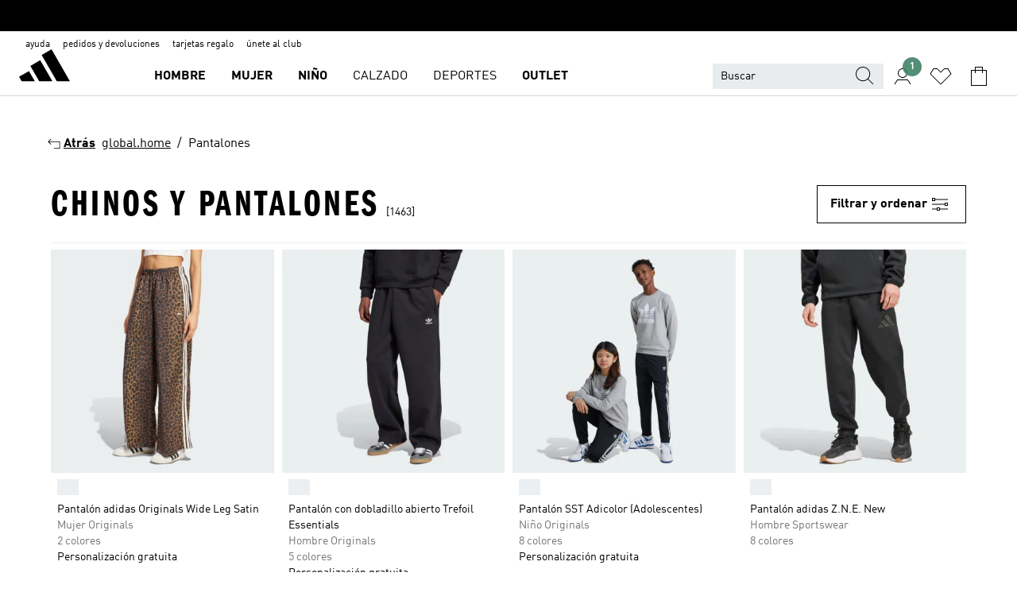

--- FILE ---
content_type: text/html; charset=utf-8
request_url: https://www.adidas.es/pantalones
body_size: 105521
content:
<!DOCTYPE html><html lang="es" class="theme-adidas"><head><meta charSet="utf-8"><title>Pantalones| Comprar en adidas</title><meta name="description" content="Encuentra todos los productos adidas, Pantalones. Todas las colecciones y estilos en la tienda oficial www.adidas.es"><meta name="viewport" content="width=device-width, initial-scale=1"><link rel="icon" href="/static/glass/plp/plp-app/favicon.ico"><meta name="apple-itunes-app" data-auto-id="native-iOS-banner" content="app-id=1266591536, app-argument=/"><meta name="robots" content="index,follow"><meta property="og:title" content="Pantalones| Comprar en adidas"><meta property="og:description" content="Encuentra todos los productos adidas, Pantalones. Todas las colecciones y estilos en la tienda oficial www.adidas.es"><meta property="og:site_name" content="adidas ES"><meta property="og:url" content="https://www.adidas.es/pantalones"><link rel="canonical" href="https://www.adidas.es/pantalones"><link rel="alternate" href="https://www.adidas.sk/nohavice" hrefLang="sk-SK"><link rel="alternate" href="https://www.adidas.se/byxor" hrefLang="sv-SE"><link rel="alternate" href="https://www.adidas.pt/calcas" hrefLang="pt-PT"><link rel="alternate" href="https://www.adidas.pl/spodnie" hrefLang="pl-PL"><link rel="alternate" href="https://www.adidas.pe/pantalones" hrefLang="es-PE"><link rel="alternate" href="https://www.adidas.no/bukser" hrefLang="no-NO"><link rel="alternate" href="https://www.adidas.nl/broeken" hrefLang="nl-NL"><link rel="alternate" href="https://www.adidas.mx/pantalones" hrefLang="es-MX"><link rel="alternate" href="https://www.adidas.jp/ボトムス" hrefLang="ja-JP"><link rel="alternate" href="https://www.adidas.it/pantaloni" hrefLang="it-IT"><link rel="alternate" href="https://www.adidas.ie/trousers" hrefLang="en-IE"><link rel="alternate" href="https://www.adidas.gr/παντελόνια" hrefLang="el-GR"><link rel="alternate" href="https://www.adidas.fr/pantalons" hrefLang="fr-FR"><link rel="alternate" href="https://www.adidas.fi/trousers" hrefLang="en-FI"><link rel="alternate" href="https://www.adidas.es/pantalones" hrefLang="es-ES"><link rel="alternate" href="https://www.adidas.dk/bukser" hrefLang="da-DK"><link rel="alternate" href="https://www.adidas.de/en/pants" hrefLang="en-DE"><link rel="alternate" href="https://www.adidas.de/hosen" hrefLang="de-DE"><link rel="alternate" href="https://www.adidas.cz/kalhoty" hrefLang="cs-CZ"><link rel="alternate" href="https://www.adidas.com/us/pants" hrefLang="en-US"><link rel="alternate" href="https://www.adidas.com.vn/vi/quan" hrefLang="vi-VN"><link rel="alternate" href="https://www.adidas.com.vn/en/pants" hrefLang="en-VN"><link rel="alternate" href="https://www.adidas.com.tr/tr/esofman_alti" hrefLang="tr-TR"><link rel="alternate" href="https://www.adidas.com.tr/en/pants" hrefLang="en-TR"><link rel="alternate" href="https://www.adidas.com.sg/pants" hrefLang="en-SG"><link rel="alternate" href="https://www.adidas.com.ph/pants" hrefLang="en-PH"><link rel="alternate" href="https://www.adidas.com.my/en/pants" hrefLang="en-MY"><link rel="alternate" href="https://www.adidas.com.br/calcas" hrefLang="pt-BR"><link rel="alternate" href="https://www.adidas.com.au/pants" hrefLang="en-AU"><link rel="alternate" href="https://www.adidas.com.ar/pantalones" hrefLang="es-AR"><link rel="alternate" href="https://www.adidas.co.uk/trousers" hrefLang="en-GB"><link rel="alternate" href="https://www.adidas.co.th/th/กางเกงขายาว" hrefLang="th-TH"><link rel="alternate" href="https://www.adidas.co.th/en/pants" hrefLang="en-TH"><link rel="alternate" href="https://www.adidas.co.nz/pants" hrefLang="en-NZ"><link rel="alternate" href="https://www.adidas.co.kr/pants" hrefLang="ko-KR"><link rel="alternate" href="https://www.adidas.co.in/pants" hrefLang="en-IN"><link rel="alternate" href="https://www.adidas.co.id/id/celana_panjang" hrefLang="id-ID"><link rel="alternate" href="https://www.adidas.co.id/en/pants" hrefLang="en-ID"><link rel="alternate" href="https://www.adidas.co/pantalones" hrefLang="es-CO"><link rel="alternate" href="https://www.adidas.cl/pantalones" hrefLang="es-CL"><link rel="alternate" href="https://www.adidas.ch/it/pantaloni" hrefLang="it-CH"><link rel="alternate" href="https://www.adidas.ch/fr/pantalons" hrefLang="fr-CH"><link rel="alternate" href="https://www.adidas.ch/en/trousers" hrefLang="en-CH"><link rel="alternate" href="https://www.adidas.ch/de/hosen" hrefLang="de-CH"><link rel="alternate" href="https://www.adidas.ca/fr/pantalons" hrefLang="fr-CA"><link rel="alternate" href="https://www.adidas.ca/en/pants" hrefLang="en-CA"><link rel="alternate" href="https://www.adidas.be/nl/broeken" hrefLang="nl-BE"><link rel="alternate" href="https://www.adidas.be/fr/pantalons" hrefLang="fr-BE"><link rel="alternate" href="https://www.adidas.be/en/trousers" hrefLang="en-BE"><link rel="alternate" href="https://www.adidas.at/hosen" hrefLang="de-AT"><link rel="alternate" href="https://www.adidas.com.eg/ar/trousers" hrefLang="ar-EG"><link rel="alternate" href="https://www.adidas.ae/en/trousers" hrefLang="en-AE"><link rel="alternate" href="https://www.adidas.com.eg/en/trousers" hrefLang="en-EG"><link rel="alternate" href="https://www.adidas.co.il/en/trousers" hrefLang="en-IL"><link rel="alternate" href="https://www.adidas.co.za/trousers" hrefLang="en-ZA"><link rel="alternate" href="https://www.adidas.com/cr/es/pantalones" hrefLang="es-CR"><link rel="alternate" href="https://www.adidas.com/ec/es/pantalones" hrefLang="es-EC"><link rel="alternate" href="https://www.adidas.co.il/he/trousers" hrefLang="he-IL"><link rel="alternate" href="https://www.adidas.hr/hlace" hrefLang="hr-HR"><link rel="alternate" href="https://www.adidas.ro/pantaloni" hrefLang="ro-RO"><meta name="next-head-count" content="72"><link rel="preconnect" href="//esm.glass.adidas.com"><link rel="preconnect" href="//microfrontends.glass.adidas.com"><link rel="stylesheet" href="https://esm.glass.adidas.com/@adl/collection@6.1.2/css"><link rel="stylesheet" href="https://esm.glass.adidas.com/@adl/stripes-tokens-web-adidas@1.2.58/css/index.css"><link rel="stylesheet" href="https://esm.glass.adidas.com/@adl/grid@7.0.0-beta.13"><link rel="stylesheet" href="https://esm.glass.adidas.com/@adl/typography@1.1.0"><script type="module" id="external-dependencies">
         import React from 'https://esm.glass.adidas.com/v1/react@18.3.1';
         window.React = React;
      
         import ReactDOM from 'https://esm.glass.adidas.com/v1/react-dom@18.3.1';
         window.ReactDOM = ReactDOM;
      </script><script id="performance-load">
  window.addEventListener('load', function (e) { window.BOOMR_onload = (e && e.timeStamp) || new Date().getTime() }, false);

  window.BOOMR = window.BOOMR || {};
  window.BOOMR.snippetExecuted = true;
  if (window.performance && performance.mark) performance.mark('TTP');

  function SSR_PERFORMANCE_MEASUREMENT(e) {
    try {
        e.onload = undefined;
        if (
            e.complete &&
            window.performance &&
            typeof window.performance.getEntriesByName == 'function' &&
            window.performance.getEntriesByName(e.src)
        ) {
            window.ssrLoadedTimeStamp = window.performance.timing.navigationStart + window.performance.getEntriesByName(e.src)[0].responseEnd;
        } else {
            window.ssrLoadedTimeStamp = new Date().getTime();
            if (window.performance && performance.mark) performance.mark('SSR Visually Complete');
        }
    } catch (e) {}
  }

  var injectSsrPerformanceInstrument = document.querySelector('[data-inject_ssr_performance_instrument]');

  if (injectSsrPerformanceInstrument !== null) {
    if (injectSsrPerformanceInstrument.complete) {
      window.SSR_PERFORMANCE_MEASUREMENT(injectSsrPerformanceInstrument);
    } else {
        injectSsrPerformanceInstrument.addEventListener('load', window.SSR_PERFORMANCE_MEASUREMENT(injectSsrPerformanceInstrument));
    }
  } 

  
      (function(i,s,o,g,r,a,m){
      i['InstanaEumObject']=r;
      i[r]=i[r]||function(){(i[r].q=i[r].q||[]).push(arguments)},
      i[r].l=1*new Date();
      a=s.createElement(o),
      m=s.getElementsByTagName(o)[0];
      a.async=1;
      a.src=g;
      m.parentNode.insertBefore(a,m)
      })(window,document,'script','//eum.instana.io/eum.min.js','ineum');
      ineum('reportingUrl', 'https://eum-eu-west-1.instana.io');
      ineum('autoClearResourceTimings', false);
      ineum('ignoreErrorMessages',[
        /.*Failed to execute 'querySelector'.*/i,
        /.*ResizeObserver loop limit exceeded.*/i
      ]);
      ineum('meta', 'userAgent', window.navigator.userAgent);
      ineum('apiKey', 'BDBM8oS7QzGntzAncTouGg');
      ineum('page', 'PLP_ProductListPage');
  </script><link rel="preload" href="/static/glass/plp/plp-app/a4076517ebc091e285caa39e89aafbd54bc22e20/_next/static/css/421382a4fed4a3f1.css" as="style"><link rel="stylesheet" href="/static/glass/plp/plp-app/a4076517ebc091e285caa39e89aafbd54bc22e20/_next/static/css/421382a4fed4a3f1.css" data-n-g=""><link rel="preload" href="/static/glass/plp/plp-app/a4076517ebc091e285caa39e89aafbd54bc22e20/_next/static/css/9f879f1b3a51db90.css" as="style"><link rel="stylesheet" href="/static/glass/plp/plp-app/a4076517ebc091e285caa39e89aafbd54bc22e20/_next/static/css/9f879f1b3a51db90.css" data-n-p=""><link rel="preload" href="/static/glass/plp/plp-app/a4076517ebc091e285caa39e89aafbd54bc22e20/_next/static/css/ac330ae49fd49ef9.css" as="style"><link rel="stylesheet" href="/static/glass/plp/plp-app/a4076517ebc091e285caa39e89aafbd54bc22e20/_next/static/css/ac330ae49fd49ef9.css"><noscript data-n-css=""></noscript><script defer="" nomodule="" src="/static/glass/plp/plp-app/a4076517ebc091e285caa39e89aafbd54bc22e20/_next/static/chunks/polyfills-c67a75d1b6f99dc8.js"></script><script defer="" src="/static/glass/plp/plp-app/a4076517ebc091e285caa39e89aafbd54bc22e20/_next/static/chunks/586.c12c99802a6bc400.js"></script><script src="/static/glass/plp/plp-app/a4076517ebc091e285caa39e89aafbd54bc22e20/_next/static/chunks/webpack-ce43791fa2678a7b.js" defer=""></script><script src="/static/glass/plp/plp-app/a4076517ebc091e285caa39e89aafbd54bc22e20/_next/static/chunks/framework-2930527e9e7b48c3.js" defer=""></script><script src="/static/glass/plp/plp-app/a4076517ebc091e285caa39e89aafbd54bc22e20/_next/static/chunks/main-1dd0db79b3053154.js" defer=""></script><script src="/static/glass/plp/plp-app/a4076517ebc091e285caa39e89aafbd54bc22e20/_next/static/chunks/pages/_app-8f044c8f2aa761a9.js" defer=""></script><script src="/static/glass/plp/plp-app/a4076517ebc091e285caa39e89aafbd54bc22e20/_next/static/chunks/78-78466e10b3b49ba0.js" defer=""></script><script src="/static/glass/plp/plp-app/a4076517ebc091e285caa39e89aafbd54bc22e20/_next/static/chunks/74-cd8702e63cf08093.js" defer=""></script><script src="/static/glass/plp/plp-app/a4076517ebc091e285caa39e89aafbd54bc22e20/_next/static/chunks/743-4c0a1ae3daa3b51f.js" defer=""></script><script src="/static/glass/plp/plp-app/a4076517ebc091e285caa39e89aafbd54bc22e20/_next/static/chunks/10-aeb4a29a2a987728.js" defer=""></script><script src="/static/glass/plp/plp-app/a4076517ebc091e285caa39e89aafbd54bc22e20/_next/static/chunks/pages/%5Bpath%5D-4ba1297d02dbeabb.js" defer=""></script><script src="/static/glass/plp/plp-app/a4076517ebc091e285caa39e89aafbd54bc22e20/_next/static/HxRmdupXjNPAyV_wOK8md/_buildManifest.js" defer=""></script><script src="/static/glass/plp/plp-app/a4076517ebc091e285caa39e89aafbd54bc22e20/_next/static/HxRmdupXjNPAyV_wOK8md/_ssgManifest.js" defer=""></script><link rel="stylesheet" data-name="side-panel-mf" href="https://microfrontends.glass.adidas.com/side-panel-mf/style.css"><link rel="stylesheet" data-name="header-mf" href="https://microfrontends.glass.adidas.com/header-mf/7454c96938c6e388b125f2cd37159eb2ac06c469/style.css"><link rel="stylesheet" data-name="footer-mf" href="https://microfrontends.glass.adidas.com/footer-mf/7454c96938c6e388b125f2cd37159eb2ac06c469/style.css">
<script>(window.BOOMR_mq=window.BOOMR_mq||[]).push(["addVar",{"rua.upush":"false","rua.cpush":"false","rua.upre":"false","rua.cpre":"false","rua.uprl":"false","rua.cprl":"false","rua.cprf":"false","rua.trans":"SJ-45bf76f1-c6d9-49ab-ad60-70703b58f80b","rua.cook":"false","rua.ims":"false","rua.ufprl":"false","rua.cfprl":"false","rua.isuxp":"false","rua.texp":"norulematch","rua.ceh":"false","rua.ueh":"false","rua.ieh.st":"0"}]);</script>
                              <script>!function(a){var e="https://s.go-mpulse.net/boomerang/",t="addEventListener";if("False"=="True")a.BOOMR_config=a.BOOMR_config||{},a.BOOMR_config.PageParams=a.BOOMR_config.PageParams||{},a.BOOMR_config.PageParams.pci=!0,e="https://s2.go-mpulse.net/boomerang/";if(window.BOOMR_API_key="VS6YR-U7NVZ-5H8FH-JJDPK-U3R2E",function(){function n(e){a.BOOMR_onload=e&&e.timeStamp||(new Date).getTime()}if(!a.BOOMR||!a.BOOMR.version&&!a.BOOMR.snippetExecuted){a.BOOMR=a.BOOMR||{},a.BOOMR.snippetExecuted=!0;var i,_,o,r=document.createElement("iframe");if(a[t])a[t]("load",n,!1);else if(a.attachEvent)a.attachEvent("onload",n);r.src="javascript:void(0)",r.title="",r.role="presentation",(r.frameElement||r).style.cssText="width:0;height:0;border:0;display:none;",o=document.getElementsByTagName("script")[0],o.parentNode.insertBefore(r,o);try{_=r.contentWindow.document}catch(O){i=document.domain,r.src="javascript:var d=document.open();d.domain='"+i+"';void(0);",_=r.contentWindow.document}_.open()._l=function(){var a=this.createElement("script");if(i)this.domain=i;a.id="boomr-if-as",a.src=e+"VS6YR-U7NVZ-5H8FH-JJDPK-U3R2E",BOOMR_lstart=(new Date).getTime(),this.body.appendChild(a)},_.write("<bo"+'dy onload="document._l();">'),_.close()}}(),"".length>0)if(a&&"performance"in a&&a.performance&&"function"==typeof a.performance.setResourceTimingBufferSize)a.performance.setResourceTimingBufferSize();!function(){if(BOOMR=a.BOOMR||{},BOOMR.plugins=BOOMR.plugins||{},!BOOMR.plugins.AK){var e="false"=="true"?1:0,t="",n="amkmyhqxyyddq2l6rula-f-5709a7c9a-clientnsv4-s.akamaihd.net",i="false"=="true"?2:1,_={"ak.v":"39","ak.cp":"900032","ak.ai":parseInt("238272",10),"ak.ol":"0","ak.cr":10,"ak.ipv":4,"ak.proto":"h2","ak.rid":"2337d498","ak.r":37607,"ak.a2":e,"ak.m":"dsca","ak.n":"essl","ak.bpcip":"3.20.204.0","ak.cport":59858,"ak.gh":"23.198.5.58","ak.quicv":"","ak.tlsv":"tls1.3","ak.0rtt":"","ak.0rtt.ed":"","ak.csrc":"-","ak.acc":"","ak.t":"1769901334","ak.ak":"hOBiQwZUYzCg5VSAfCLimQ==FJNl3brP92rtY7jUyP8h1aiAm4+rAxTpnuTsCtRR/ZhaE9tUZq/JMZlgmOllbwGnyiiL+2bNGv0mGc2RcBpOMZrX6yqxziLi00DE9qBGfc+tpCgDvW/[base64]/0W8QxSnw/Ei01813P77xrWkjrLYNVfMdB8SqLkW/5dwOhVV82B4WtG08udF0WtdEHX1Y=","ak.pv":"3649","ak.dpoabenc":"","ak.tf":i};if(""!==t)_["ak.ruds"]=t;var o={i:!1,av:function(e){var t="http.initiator";if(e&&(!e[t]||"spa_hard"===e[t]))_["ak.feo"]=void 0!==a.aFeoApplied?1:0,BOOMR.addVar(_)},rv:function(){var a=["ak.bpcip","ak.cport","ak.cr","ak.csrc","ak.gh","ak.ipv","ak.m","ak.n","ak.ol","ak.proto","ak.quicv","ak.tlsv","ak.0rtt","ak.0rtt.ed","ak.r","ak.acc","ak.t","ak.tf"];BOOMR.removeVar(a)}};BOOMR.plugins.AK={akVars:_,akDNSPreFetchDomain:n,init:function(){if(!o.i){var a=BOOMR.subscribe;a("before_beacon",o.av,null,null),a("onbeacon",o.rv,null,null),o.i=!0}return this},is_complete:function(){return!0}}}}()}(window);</script></head><body><div id="__next"><script id="__SOLE_HOST_INFO__">
        window.__SOLE_HOST_INFO__ = {"appId":"@plp/app","originalHost":"www.adidas.es","pageType":"ProductListingPage","context":{"brand":"adidas","locale":"es_ES","env":"production"},"initialised":true};
      </script><script id="__ECOM_BAG__">
        window.__ECOM_BAG__ = undefined;
      </script><script id="__ECOM_WISHLIST__">
        window.__ECOM_WISHLIST__ = undefined;
      </script><div id="gl-theme-icons" style="width:0;height:0;position:absolute;overflow:hidden"><svg xmlns="http://www.w3.org/2000/svg" width="24" height="2350"><symbol fill="none" id="adiclub-logo" viewBox="0 0 24 24"><title>adiclub-logo</title><path d="M3.348 10.787a2.087 2.087 0 0 0-1.22-.375 2.096 2.096 0 0 0-1.505.633A2.165 2.165 0 0 0 0 12.575c0 1.192.963 2.177 2.128 2.177.435.003.86-.127 1.22-.375v.278h1.004v-4.201H3.348v.333Zm-1.192 2.98a1.17 1.17 0 0 1-.834-.35 1.21 1.21 0 0 1 0-1.697 1.17 1.17 0 0 1 .834-.351c.314.003.615.13.838.356.222.225.35.53.354.85a1.2 1.2 0 0 1-1.192 1.192Zm5.897-2.98a2.046 2.046 0 0 0-1.207-.375 2.104 2.104 0 0 0-1.562.606 2.204 2.204 0 0 0 0 3.13 2.104 2.104 0 0 0 1.563.605 2.153 2.153 0 0 0 1.206-.375v.277h1.015V9.026H8.053v1.761Zm-1.177 2.98c-.651 0-1.193-.54-1.193-1.192a1.23 1.23 0 0 1 .355-.85c.223-.226.523-.354.838-.357.637 0 1.18.554 1.18 1.206a1.22 1.22 0 0 1-.351.841 1.18 1.18 0 0 1-.83.352Zm2.698-3.313h1.018v4.2h-1.02l.002-4.2Zm1.017-.388H9.57v-1.04h1.017l.003 1.04Zm3.38 3.403.07.045c-.179.395-.417.695-.713.9-.282.202-.62.31-.965.31a1.494 1.494 0 0 1-.726-.168 1.151 1.151 0 0 1-.48-.491 1.644 1.644 0 0 1-.172-.774 3.313 3.313 0 0 1 .183-1.113c.115-.332.287-.64.51-.91a2.5 2.5 0 0 1 .747-.62 1.88 1.88 0 0 1 .9-.226 1.485 1.485 0 0 1 1.175.53l-.644.58h-.026c-.075-.277-.171-.482-.287-.616a.553.553 0 0 0-.426-.199.692.692 0 0 0-.453.186c-.16.143-.292.314-.391.505a3.309 3.309 0 0 0-.382 1.557c0 .347.078.623.235.827a.75.75 0 0 0 .617.305c.225.003.447-.049.648-.15.22-.122.417-.283.579-.477h.002Zm1.316.08a2.354 2.354 0 0 0-.022.442c.008.101.059.15.152.15a.21.21 0 0 0 .095-.026.316.316 0 0 0 .088-.062l.052.036c-.07.178-.177.34-.313.473a.67.67 0 0 1-.478.182c-.197 0-.34-.073-.427-.217-.087-.144-.104-.39-.052-.739l.59-3.824-.165-.583.009-.053L15.946 9l.044.026-.704 4.523Zm4.164 0a2.345 2.345 0 0 0-.022.442c.009.101.06.15.152.15a.211.211 0 0 0 .096-.026.332.332 0 0 0 .087-.062l.052.036a1.37 1.37 0 0 1-.312.473.67.67 0 0 1-.479.182c-.197 0-.34-.073-.426-.217-.087-.144-.104-.39-.052-.739l.048-.312a3.727 3.727 0 0 1-.357.462c-.204.23-.44.428-.7.589a1.454 1.454 0 0 1-.765.233c-.226 0-.4-.074-.52-.22a1.145 1.145 0 0 1-.236-.576 2.519 2.519 0 0 1 .01-.752l.286-1.857-.165-.583.008-.053 1.131-.327.044.027-.417 2.697c-.052.343-.042.589.03.74a.36.36 0 0 0 .335.224.958.958 0 0 0 .461-.141 2.99 2.99 0 0 0 .51-.367c.14-.124.273-.258.395-.4l.279-1.816-.166-.583.01-.053 1.13-.327.044.027-.491 3.13Zm4.427-2.53a1.103 1.103 0 0 0-.339-.46.8.8 0 0 0-.504-.168 1.521 1.521 0 0 0-.709.195c-.262.14-.5.323-.705.54-.103.106-.2.22-.288.34l.378-2.437L21.67 9l-1.134.327-.009.053.165.583-.729 4.734.035.027.808-.3c.059.043.12.082.184.118.214.121.481.181.8.181.303.002.6-.079.861-.234.277-.165.517-.386.705-.65.21-.292.37-.618.474-.964.115-.38.172-.776.17-1.174a1.757 1.757 0 0 0-.122-.68v-.002Zm-.913 1.928c-.064.26-.159.511-.283.747a1.86 1.86 0 0 1-.4.527.677.677 0 0 1-.488.195.67.67 0 0 1-.478-.218 1.58 1.58 0 0 1-.324-.546l.283-1.823a3.46 3.46 0 0 1 .563-.484c.27-.182.5-.274.692-.274a.428.428 0 0 1 .409.248c.086.165.13.422.13.77 0 .29-.034.577-.104.858" fill="currentColor"></path></symbol><symbol id="alert-error" viewBox="0 0 19 19"><title>alert-error</title><g fill="none" stroke="currentColor" stroke-miterlimit="10"><circle cx="9.5" cy="9.5" r="6"></circle><path d="m11.5 7.5-2 2 2 2m-4-4 2 2-2 2" stroke-linecap="square"></path></g></symbol><symbol id="alert-info" viewBox="0 0 19 19"><title>alert-info</title><circle cx="9.5" cy="9.5" r="6" fill="none" stroke="currentColor" stroke-linecap="square" stroke-miterlimit="10"></circle><circle fill="currentColor" cx="9.5" cy="6.5" r="0.65"></circle><path d="M9.5 8.5v4" fill="none" stroke="currentColor" stroke-linecap="square" stroke-miterlimit="10"></path></symbol><symbol id="alert-success" viewBox="0 0 19 19"><title>alert-success</title><g fill="none" stroke="currentColor" stroke-linecap="square" stroke-miterlimit="10"><path d="m6.5 9.93 1.71 1.71 4.29-4.28"></path><circle cx="9.5" cy="9.5" r="6"></circle></g></symbol><symbol id="alert-warning" viewBox="0 0 19 19"><title>alert-warning</title><path fill="none" stroke="currentColor" stroke-miterlimit="10" d="m9.5 3.5-7 12h14l-7-12z"></path><circle fill="currentColor" cx="9.5" cy="13.53" r="0.65"></circle><path stroke-linecap="square" fill="none" stroke="currentColor" stroke-miterlimit="10" d="M9.5 11.53v-4"></path></symbol><symbol id="broken-image" viewBox="0 0 17 19"><title>broken-image</title><g fill="none" stroke="currentColor" stroke-miterlimit="10"><circle cx="12.5" cy="8.5" r="2"></circle><path d="m.5 14.5 4-7 3.75 7"></path><path stroke-linecap="square" d="M.5 4.5h16v10H.5zm15-2-14 14"></path><path d="m7.5 14.4 2-2.9 2 3"></path></g></symbol><symbol id="checkmark" viewBox="0 0 19 19"><title>checkmark</title><path fill="none" stroke="currentColor" stroke-linecap="square" stroke-miterlimit="10" d="m2.5 10.5 4 4 10-10"></path></symbol><symbol id="contact-email" viewBox="0 0 15 19"><title>contact-email</title><g fill="none" stroke="currentColor" stroke-miterlimit="10"><path stroke-linecap="square" d="M.5 5.5h14v8H.5z"></path><path d="m10.5 9.5 4 4m-14-8 7 6 7-6m-10 4-4 4"></path></g></symbol><symbol id="contact-phone" viewBox="0 0 9 19"><title>contact-phone</title><g fill="none" stroke="currentColor" stroke-miterlimit="10"><path d="M.5 2.5h8v14h-8zm0 11h8m-8-9h8"></path><circle cx="4.5" cy="14.5" r="1"></circle></g></symbol><symbol id="customization" viewBox="0 0 19 19"><title>customization</title><path d="M12.504.717 2.424 12.219l1.785 1.566L14.291 2.281ZM1.65 13.109l-.462 2.329 2.244-.76Z" fill="currentColor"></path><path d="m8.598 10.592-4.56 5.214a8.313 8.313 0 0 0 5.046 2.16z" fill="#3175de"></path><path d="m17.943 9.132-7.339.487 5.712 5.011a8.313 8.313 0 0 0 1.627-5.463z" fill="#f9b900"></path><path d="m9.785 10.486.499 7.469a8.313 8.313 0 0 0 5.26-2.375z" fill="#00ac37"></path><path d="M17.813 7.956a8.313 8.313 0 0 0-2.791-4.655l-4.536 5.13z" fill="#ea2c35"></path></symbol><symbol id="forbidden" viewBox="0 0 13 19"><title>forbidden</title><g fill="none" stroke="currentColor" stroke-miterlimit="10"><circle cx="6.5" cy="9.5" r="6"></circle><path stroke-linecap="square" d="m2.5 5.5 8 8"></path></g></symbol><symbol id="locked" viewBox="0 0 19 19"><title>locked</title><g fill="none" stroke="currentColor" stroke-miterlimit="10"><path d="M13.5 7.5v-1a4 4 0 0 0-8 0v1m-2 0h12v8h-12z"></path><circle cx="9.5" cy="10.68" r="1.18"></circle><path stroke-linecap="square" d="M9.5 13.5v-1.64"></path></g></symbol><symbol id="logo" viewBox="0 0 24 24"><title>logo</title><path d="M15.72 13.61h4.67l-6-10.47-3.5 2 4.87 8.45zm-5.17 1v-1h3.68l-3.92-6.79-3.51 2 2.75 4.78v1zm-7.83-2.19.67 1.19h4.67l-1.85-3.2-3.49 2zm11.51 1.19v1.69a2 2 0 0 0-1.23-.37 2.08 2.08 0 0 0 0 4.16 2.12 2.12 0 0 0 1.19-.37V19h1v-5.39zm-6.17 0v1.69a2 2 0 0 0-1.19-.37 2.08 2.08 0 0 0 0 4.16 2.1 2.1 0 0 0 1.19-.37V19h1v-5.39zm12.22 4.08c0 .81.72 1.39 1.88 1.39.94 0 1.72-.41 1.72-1.32 0-.63-.35-1-1.17-1.15l-.64-.13c-.41-.08-.69-.16-.69-.4s.27-.39.62-.39.71.25.72.55h1c-.05-.78-.68-1.31-1.7-1.31s-1.67.57-1.67 1.32c0 .92.74 1.06 1.38 1.18l.53.1c.38.07.54.18.54.4s-.19.39-.64.39c-.65 0-.86-.34-.87-.63zM18.91 19h1v-4h-1v.32a2 2 0 0 0-1.19-.37 2.08 2.08 0 0 0 0 4.16 2.12 2.12 0 0 0 1.19-.37V19zM3.39 19h1v-4h-1v.32a2 2 0 0 0-1.19-.37 2.08 2.08 0 1 0 0 4.16 2.12 2.12 0 0 0 1.19-.37V19zm7.16 0v-4h-1v4zm-9.46-2a1.15 1.15 0 1 1 1.15 1.15A1.15 1.15 0 0 1 1.09 17zm4.68 0a1.15 1.15 0 1 1 1.15 1.15A1.14 1.14 0 0 1 5.77 17zm10.84 0a1.15 1.15 0 1 1 1.15 1.15A1.15 1.15 0 0 1 16.61 17zm-4.67 0a1.15 1.15 0 1 1 1.15 1.15A1.14 1.14 0 0 1 11.94 17z" fill="currentColor"></path></symbol><symbol id="personalisation-flag" viewBox="0 0 15 19"><title>personalisation-flag</title><g fill="none" stroke="currentColor" stroke-miterlimit="10"><path d="M14.5 13.5H.5v-10h14z"></path><path stroke-linecap="square" d="M7.5 5.5v6m3-3h-6m-4-6v15"></path></g></symbol><symbol id="personalization" viewBox="0 0 19 19"><title>personalization</title><path d="m1.188 15.438.475-2.375 1.78 1.544zM12.23.95 2.376 12.231l1.782 1.544 9.856-11.162z" fill="currentColor"></path><path d="M12.943 6.176 9.5 15.437h1.9l.594-1.662h3.324l.594 1.662h1.9l-3.442-9.26h-1.426zm.713 2.73 1.187 3.324h-2.375l1.188-3.324zm-12.47 7.72v1.187h16.626v-1.188H1.187z" fill="#0286cd"></path></symbol><symbol id="rating-active" viewBox="0 0 19 19"><title>rating-active</title><path d="m9.5 14.26 5.86 4.26-2.23-6.91L19 7.35h-7.25L9.5.48 7.25 7.35H0l5.87 4.26-2.24 6.91z" fill="currentColor"></path></symbol><symbol id="rating-inactive" viewBox="0 0 19 19"><title>rating-inactive</title><path d="M15.01 8.644h-4.204L9.5 4.651 8.195 8.644H3.99l3.407 2.475-1.304 4.007L9.5 12.652l3.397 2.474-1.294-4.008zM19 7.348l-5.874 4.266 2.23 6.906L9.5 14.254 3.626 18.52l2.248-6.906L0 7.348h7.255L9.5.48l2.246 6.868z" fill="currentColor"></path></symbol><symbol id="size-guide" viewBox="0 0 19 19"><title>size-guide</title><g fill="none" stroke="currentColor" stroke-miterlimit="10"><path d="M.5 6.5h18v6H.5z"></path><path stroke-linecap="square" d="M3.5 12.5v-3m3 3v-2m3 2v-3m6 3v-3m-3 3v-2"></path></g></symbol><symbol id="tooltip" viewBox="0 0 14 24"><title>tooltip</title><path fill="currentColor" d="M.49 7.22A6.14 6.14 0 0 1 7 1.76a5.88 5.88 0 0 1 6.25 6c0 3.62-2.6 5.61-5.58 6.07V17H5.1v-5.13c3 0 5.67-.91 5.67-4.06A3.58 3.58 0 0 0 6.94 4.1 3.68 3.68 0 0 0 3 7.22zM5.1 22v-2.68h2.54V22z"></path></symbol><symbol id="usp-checkmark" viewBox="0 0 17 19"><title>usp-checkmark</title><path fill="none" stroke="currentColor" stroke-linecap="square" stroke-miterlimit="10" d="m1.5 10.5 4 4 10-10"></path></symbol><symbol id="usp-delivery-cash" viewBox="0 0 24 24"><title>usp-delivery-cash</title><g fill="none" fill-rule="evenodd"><path d="m15.235 4.5-1.312 3h-3.846l-1.312-3h6.47Z" stroke="currentColor"></path><path d="M12.002 18.5c2.279 0 4.575-.565 5.861-1.76.364-.34.57-.763.623-1.269.059-.567-.067-1.227-.356-1.98-.617-1.609-1.967-3.602-4.034-5.991h-4.2c-2.06 2.395-3.407 4.392-4.024 6-.29.754-.416 1.413-.359 1.98.051.503.255.924.615 1.26 1.281 1.19 3.586 1.76 5.874 1.76Z" stroke="currentColor"></path><path d="M12 15.57v-.68a2 2 0 0 1-1-.299l.16-.46c.295.199.644.303 1 .299a.71.71 0 0 0 .795-.613.548.548 0 0 0 .005-.057c0-.37-.26-.6-.76-.81-.7-.27-1.12-.58-1.12-1.17a1.12 1.12 0 0 1 1-1.1V10h.42v.66c.312.002.617.081.89.23l-.17.45a1.688 1.688 0 0 0-.86-.23c-.52 0-.72.31-.72.59 0 .28.25.53.84.77s1 .64 1 1.24a1.18 1.18 0 0 1-1.07 1.16v.7H12Z" fill="currentColor"></path><path d="M12 15.57v-.68a2 2 0 0 1-1-.299l.16-.46c.295.199.644.303 1 .299a.71.71 0 0 0 .795-.613.548.548 0 0 0 .005-.057c0-.37-.26-.6-.76-.81-.7-.27-1.12-.58-1.12-1.17a1.12 1.12 0 0 1 1-1.1V10h.42v.66c.312.002.617.081.89.23l-.17.45a1.688 1.688 0 0 0-.86-.23c-.52 0-.72.31-.72.59 0 .28.25.53.84.77s1 .64 1 1.24a1.18 1.18 0 0 1-1.07 1.16v.7H12Z" stroke="currentColor" stroke-width="0.37"></path></g></symbol><symbol fill="none" id="usp-delivery-delay" viewBox="0 0 24 24"><title>usp-delivery-delay</title><path fill-rule="evenodd" clip-rule="evenodd" d="M13.143 12.937a1.241 1.241 0 0 1-1.077.797c-.631 0-1.143-.51-1.143-1.14v-.045c.014-.487.326-.916.787-1.077V8.07h.753v3.382c.326.141.58.41.701.743h1.797v.743h-1.818Z" fill="currentColor"></path><path d="M12 19a7 7 0 1 0 0-14 7 7 0 0 0 0 14Z" stroke="currentColor"></path></symbol><symbol id="usp-delivery-evening" viewBox="0 0 24 24"><title>usp-delivery-evening</title><path d="M11.544 8.404a5.3 5.3 0 0 0-2.31 7.05 5.15 5.15 0 0 0 6.94 2.4 4.832 4.832 0 0 0 1.84-1.511 4.64 4.64 0 0 1-5.7-2.49 4.905 4.905 0 0 1-.52-2 5.15 5.15 0 0 1 2-4 6.194 6.194 0 0 0-2.25.55Zm7.47 4.7-3-3m3 0-3 3m-7.66-4.75-3-3m3 0-3 3" fill="none" fill-rule="evenodd" stroke="currentColor" stroke-width="1.001"></path></symbol><symbol fill="none" id="usp-delivery-same-day" viewBox="0 0 24 24"><title>usp-delivery-same-day</title><path d="M5 14.469h2m-3-2h3m0-2H3" stroke="currentColor" stroke-linecap="square"></path><path d="M8.568 17c.374.365.788.688 1.236.962 3.302 2.025 7.626.996 9.656-2.296a6.987 6.987 0 0 0-2.305-9.628A7.03 7.03 0 0 0 7.72 8" stroke="currentColor"></path><path fill-rule="evenodd" clip-rule="evenodd" d="M14.72 12.868a1.24 1.24 0 0 1-1.077.797 1.14 1.14 0 0 1-1.143-1.14v-.045c.014-.488.326-.917.787-1.077V8h.753v3.382c.326.14.58.409.701.743h1.797v.743H14.72Z" fill="currentColor"></path></symbol><symbol id="usp-delivery-store" viewBox="0 0 24 24"><title>usp-delivery-store</title><g stroke="currentColor" fill="none" fill-rule="evenodd"><path stroke-width="1.042" d="M5.576 6.419h12.498l.792 4.042v1.558H4.773v-1.56zm.626 11.984v-6.384m11.302 6.012V12.02"></path><path stroke-width="1.001" stroke-linecap="square" d="M3.896 18.46h16.333"></path><path stroke-width="1.042" d="M10.402 12.02v6.337M3 18.46h17.733"></path><path stroke-width="0.754" d="m16.029 15.911-.868.98m.868-2.585-2.417 2.706"></path></g></symbol><symbol id="usp-delivery" viewBox="0 0 19 19"><title>usp-delivery</title><g fill="none" stroke="currentColor" stroke-miterlimit="10"><path d="M13.42 13.5H9.5"></path><path stroke-linecap="square" d="M4.5 5.5h10l4 3v5h-2m-10 0h-2m0-6h-4"></path><circle cx="8" cy="13" r="1.5"></circle><circle cx="15" cy="13" r="1.5"></circle><path stroke-linecap="square" d="M1.5 9.5h3m-2 2h2"></path></g></symbol><symbol id="usp-exchange" viewBox="0 0 24 24"><title>usp-exchange</title><g stroke="currentColor" stroke-width="1.145" fill="none" fill-rule="evenodd"><path d="m12.982 12.184 2.671 3.07-2.671 3.08m-8.41-3.079h10.76M9.623 5.374l-2.66 3.08 2.66 3.07"></path><path stroke-linecap="round" d="M7.273 8.454h12.01v6.8m-1.481.001h1.48M4.572 7.444v7.811m1.48 0h-1.48"></path></g></symbol><symbol id="usp-free-returns" viewBox="0 0 19 19"><title>usp-free-returns</title><g fill="none" stroke="currentColor" stroke-miterlimit="10"><path stroke-linecap="square" d="M16.5 11.5h-2m3-2h-3m0-4H.5v8h14"></path><path d="M.5 7.5h11m-8 0 4 6m-2-6 4 6m-2-6 4 6"></path><path stroke-linecap="square" d="M14.5 7.5h4"></path></g></symbol><symbol id="usp-gift-card" viewBox="0 0 24 24"><title>usp-gift-card</title><path d="M4.5 17.5h15v-10h-15zm1-8h13m-7 3h5m-5 2h4" fill="none" fill-rule="evenodd" stroke-linecap="square" stroke="currentColor"></path></symbol><symbol id="usp-klarna" viewBox="0 0 24 24"><title>usp-klarna</title><g fill="none" fill-rule="evenodd"><path d="M9.327 1.182H6.718a6.67 6.67 0 0 1-2.69 5.39l-1.037.774L7 12.8h3.282L6.6 7.773a9.243 9.243 0 0 0 2.727-6.591M0 12.79h2.673V1.183H0zm12.136-2.854a1.5 1.5 0 1 0 .01 0h-.01Z" fill="currentColor" transform="translate(6 5)"></path><path d="M11.227 2.28a.587.587 0 0 0 .591-.59.588.588 0 0 0-.59-.59.588.588 0 0 0-.592.59c0 .328.263.59.591.59Zm0-1.071c.263 0 .482.218.482.481a.486.486 0 0 1-.482.482.486.486 0 0 1-.481-.482c0-.263.219-.481.481-.481Zm-.087.547h.11l.109.24h.11l-.11-.24c.065-.022.11-.088.11-.175 0-.11-.089-.197-.22-.197h-.219v.612h.11v-.24Zm0-.285h.11c.065 0 .109.044.109.088 0 .065-.022.087-.11.087h-.11v-.175Z" fill="#000" transform="translate(6 5)"></path></g></symbol><symbol id="usp-sale" viewBox="0 0 24 24"><title>usp-sale</title><g fill="none" fill-rule="evenodd"><path d="m14.657 5.65 2.14 1.987L18.5 6.482V18.5h-13V6.482l1.702 1.155L9.343 5.65 12 7.623l2.657-1.974Z" stroke="currentColor"></path><path d="M6.13 3.54a1.761 1.761 0 1 0 0 3.522 1.761 1.761 0 0 0 0-3.523Zm0 1a.76.76 0 1 1 0 1.52.76.76 0 0 1 0-1.52ZM1.76 0a1.76 1.76 0 1 0 0 3.52 1.76 1.76 0 0 0 0-3.52Zm0 1.001a.76.76 0 1 1 0 1.519.76.76 0 0 1 0-1.519ZM6.37.084l.76.652-5.36 6.25-.76-.652z" transform="translate(8 9)" fill="currentColor" fill-rule="nonzero"></path></g></symbol><symbol id="arrow-back" viewBox="0 0 16 24"><title>arrow-back</title><g fill="none" stroke="currentColor" stroke-miterlimit="10" stroke-width="2"><path d="M15 18v-6H2"></path><path d="m6.5 7-5 5 5 5"></path></g></symbol><symbol id="arrow-down" viewBox="0 0 16 24"><title>arrow-down</title><path fill="none" stroke="currentColor" stroke-miterlimit="10" stroke-width="2" d="M1.5 9 8 15.5 14.5 9"></path></symbol><symbol id="arrow-left-long" viewBox="0 0 24 24"><title>arrow-left-long</title><path fill="none" stroke="currentColor" stroke-miterlimit="10" stroke-width="2" d="m6.4 17-5-5 5-5M2 12h22"></path></symbol><symbol id="arrow-left" viewBox="0 0 10 24"><title>arrow-left</title><path fill="none" stroke="currentColor" stroke-miterlimit="10" stroke-width="2" d="M8 5.5 1.5 12 8 18.5"></path></symbol><symbol id="arrow-right-long" viewBox="0 0 24 24"><title>arrow-right-long</title><path d="m17.59 7 5 5-5 5M0 12h22" fill="none" stroke="currentColor" stroke-miterlimit="10" stroke-width="2"></path></symbol><symbol id="arrow-right" viewBox="0 0 10 24"><title>arrow-right</title><path fill="none" stroke="currentColor" stroke-miterlimit="10" stroke-width="2" d="M2 5.5 8.5 12 2 18.5"></path></symbol><symbol id="arrow-up" viewBox="0 0 16 24"><title>arrow-up</title><path fill="none" stroke="currentColor" stroke-miterlimit="10" stroke-width="2" d="M1.5 14.5 8 8l6.5 6.5"></path></symbol><symbol id="bag-active" viewBox="0 0 16 24"><title>bag-active</title><g stroke="currentColor" stroke-miterlimit="10" stroke-width="2"><path fill="currentColor" d="M1 7h14v14H1z"></path><path fill="none" d="M11 10V3H5v7"></path></g></symbol><symbol id="bag-inactive" viewBox="0 0 16 24"><title>bag-inactive</title><g fill="none" stroke="currentColor" stroke-miterlimit="10" stroke-width="2"><path d="M1 7h14v14H1z"></path><path d="M11 10V3H5v7"></path></g></symbol><symbol id="calendar-active" viewBox="0 0 20 24"><title>calendar-active</title><g stroke="currentColor" stroke-miterlimit="10"><path fill="currentColor" stroke-width="2.011" d="M1 10h18v11H1z"></path><path fill="none" stroke-width="2" d="M1 4h18v6H1zm14-3v6M5 7V1"></path></g></symbol><symbol id="calendar-inactive" viewBox="0 0 20 24"><title>calendar-inactive</title><g fill="none" stroke="currentColor" stroke-miterlimit="10"><path stroke-width="2.011" d="M1 10h18v11H1z"></path><path stroke-width="2" d="M1 4h18v6H1zm14-3v6M5 7V1"></path></g></symbol><symbol id="chat" viewBox="0 0 22 24"><title>chat</title><path d="M21 19V3H1v16h5v3l4-3h11zM4 7h14M4 11h14M4 15h14" fill="none" stroke="currentColor" stroke-miterlimit="10" stroke-width="2"></path></symbol><symbol id="checkbox-checkmark" viewBox="0 0 16 24"><title>checkbox-checkmark</title><path fill="none" stroke="currentColor" stroke-miterlimit="10" stroke-width="2" d="m1 13 4 4L15 7"></path></symbol><symbol id="checkmark-full" viewBox="0 0 24 24"><title>checkmark-full</title><g fill="none" fill-rule="evenodd"><circle fill="currentColor" cx="12" cy="12" r="12"></circle><path fill="#fff" d="m9 15.586 9.293-9.293 1.414 1.414L9 18.414l-4.707-4.707 1.414-1.414z"></path></g></symbol><symbol id="clipboard" viewBox="0 0 24 24"><title>clipboard</title><g fill="none" fill-rule="evenodd"><path d="M0 24h24V0H0z"></path><path d="M18 2v3.994h3.994v16h-16V18H2V2h16Zm1.984 6.004H8.004v11.98h11.98V8.004ZM16 4H4v12h1.994V5.995L16 5.994V4Z" fill="currentColor" fill-rule="nonzero"></path></g></symbol><symbol id="close" viewBox="0 0 18 24"><title>close</title><path d="m17 4-8 8 8 8M1 4l8 8-8 8" fill="none" stroke="currentColor" stroke-miterlimit="10" stroke-width="2"></path></symbol><symbol id="cross-small" viewBox="0 0 14 24"><title>cross-small</title><path d="m13 6-6 6 6 6M1 6l6 6-6 6" fill="none" stroke="currentColor" stroke-miterlimit="10" stroke-width="2"></path></symbol><symbol id="download" viewBox="0 0 24 24"><title>download</title><g fill="currentColor" fill-rule="evenodd"><path d="M3 21v-8h2v6h14v-6h2v8H3z"></path><path d="m12 16-5.707-5.707 1.414-1.414L11 12.17V2.586h2v9.585l3.293-3.292 1.414 1.414L12 16z"></path></g></symbol><symbol id="dropdown" viewBox="0 0 16 24"><title>dropdown</title><path fill="none" stroke="currentColor" stroke-miterlimit="10" stroke-width="2" d="M1.5 9 8 15.5 14.5 9"></path></symbol><symbol id="edit" viewBox="0 0 22 24"><title>edit</title><path d="M7 20 20 7l-4.02-4L3 16l-1 5 5-1zm-3-4 3 3m7-13 3 3" fill="none" stroke="currentColor" stroke-miterlimit="10" stroke-width="2"></path></symbol><symbol fill="none" id="external-link" viewBox="0 0 24 24"><title>external-link</title><path fill-rule="evenodd" clip-rule="evenodd" d="M19.586 3H15V1h8v8h-2V4.414l-7.293 7.293-1.414-1.414L19.586 3Z" fill="currentColor"></path><path fill-rule="evenodd" clip-rule="evenodd" d="M1 3h12v2H3v16h16V11h2v12H1V3Z" fill="currentColor"></path></symbol><symbol fill="none" id="filter" viewBox="0 0 27 30"><path fill-rule="evenodd" stroke="currentColor" clip-rule="evenodd" d="M6 12V8H10V9.5L26 9.5V10.5L10 10.5V12H6ZM7 9H9V11H7V9Z" fill="currentColor"></path><path fill-rule="evenodd" stroke="currentColor" clip-rule="evenodd" d="M26 22.5L16 22.5V24H12V22.5L6 22.5V21.5L12 21.5V20H16V21.5L26 21.5V22.5ZM15 21H13V23H15V21Z" fill="currentColor"></path><path fill-rule="evenodd" stroke="currentColor" clip-rule="evenodd" d="M22 16.5L6 16.5V15.5L22 15.5V14H26V18H22V16.5ZM23 15H25V17H23V15Z" fill="currentColor"></path></symbol><symbol fill="none" id="fullscreen" viewBox="0 0 24 24"><title>fullscreen</title><path fill-rule="evenodd" clip-rule="evenodd" d="M21 2h-7v2h4.586l-5.293 5.293 1.414 1.414L20 5.414V10h2V2h-1ZM4 14v4.586l5.293-5.293 1.414 1.414L5.414 20H10v2H2v-8h2Z" fill="currentColor"></path></symbol><symbol id="hamburger" viewBox="0 0 24 24"><title>hamburger</title><path d="M0 6h24M0 12h24M0 18h24" fill="none" stroke="currentColor" stroke-miterlimit="10" stroke-width="2"></path></symbol><symbol fill="none" id="hd-filled" viewBox="0 0 24 24"><title>hd-filled</title><path fill-rule="evenodd" clip-rule="evenodd" d="M24 2H0v20h24V2ZM9.06 12.815V17h1.851V7H9.06v4.087H5.85V7H4v10h1.85v-4.185h3.21Zm10.927.323a44.552 44.552 0 0 0 0-2.262 9.502 9.502 0 0 0-.067-.94 3.367 3.367 0 0 0-.186-.787 2.87 2.87 0 0 0-.333-.688c-.338-.506-.737-.876-1.199-1.11C17.741 7.117 17.186 7 16.538 7h-3.422v10h3.422c.648 0 1.203-.117 1.664-.351.462-.234.861-.604 1.199-1.11.142-.215.253-.44.333-.674a3.61 3.61 0 0 0 .186-.786c.036-.29.058-.604.067-.941Zm-1.851-2.15c.009.282.013.619.013 1.012s-.004.735-.013 1.025c-.01.281-.027.525-.053.73a2.313 2.313 0 0 1-.12.506c-.045.14-.111.267-.2.38-.31.411-.772.617-1.385.617h-1.411V8.742h1.411c.613 0 1.074.206 1.385.618.089.112.155.238.2.379.053.14.093.313.12.52.026.196.044.44.053.73Z" fill="currentColor"></path></symbol><symbol fill="none" id="hd-outline" viewBox="0 0 24 24"><title>hd-outline</title><path fill-rule="evenodd" clip-rule="evenodd" d="M2 4h20v16H2V4ZM0 22V2h24v20H0Zm9.06-9.185V17h1.851V7H9.06v4.087H5.85V7H4v10h1.85v-4.185h3.21Zm10.927.323a44.552 44.552 0 0 0 0-2.262 9.502 9.502 0 0 0-.067-.94 3.367 3.367 0 0 0-.186-.787 2.87 2.87 0 0 0-.333-.688c-.338-.506-.737-.876-1.199-1.11C17.741 7.117 17.186 7 16.538 7h-3.422v10h3.422c.648 0 1.203-.117 1.664-.351.462-.234.861-.604 1.199-1.11.142-.215.253-.44.333-.674a3.61 3.61 0 0 0 .186-.786c.036-.29.058-.604.067-.941Zm-1.851-2.15c.009.282.013.619.013 1.012s-.004.735-.013 1.025c-.01.281-.027.525-.053.73a2.313 2.313 0 0 1-.12.506c-.045.14-.111.267-.2.38-.31.411-.772.617-1.385.617h-1.411V8.742h1.411c.613 0 1.074.206 1.385.618.089.112.155.238.2.379.053.14.093.313.12.52.026.196.044.44.053.73Z" fill="currentColor"></path></symbol><symbol id="hide-active" viewBox="0 0 24 24"><title>hide-active</title><g fill="none" stroke="currentColor" stroke-miterlimit="10" stroke-width="2"><circle cx="12" cy="10.95" r="3.81"></circle><path d="M12 17.35A12.31 12.31 0 0 1 2 11.9a12.31 12.31 0 0 1 10-5.45 12.31 12.31 0 0 1 10 5.45 12.31 12.31 0 0 1-10 5.45zM22 2 2 22"></path></g></symbol><symbol id="hide-inactive" viewBox="0 0 24 24"><title>hide-inactive</title><g fill="none" stroke="currentColor" stroke-miterlimit="10" stroke-width="2"><circle cx="12" cy="10.95" r="3.81"></circle><path d="M12 17.35A12.31 12.31 0 0 1 2 11.9a12.31 12.31 0 0 1 10-5.45 12.31 12.31 0 0 1 10 5.45 12.31 12.31 0 0 1-10 5.45z"></path></g></symbol><symbol id="locate-target" viewBox="0 0 22 24"><title>locate-target</title><g fill="none" stroke="currentColor" stroke-miterlimit="10" stroke-width="2"><circle cx="11" cy="12" r="8"></circle><path d="M11 1v6m0 10v6m11-11h-6M6 12H0"></path></g></symbol><symbol id="lock" viewBox="0 0 24 24"><title>lock</title><g stroke="currentColor" stroke-width="2" fill="none" fill-rule="evenodd"><path d="M3 21h18V9H3z"></path><path d="M13.773 13.773a1.774 1.774 0 1 1-3.547-.001 1.774 1.774 0 0 1 3.547 0Z"></path><path d="M12 18v-2.454" stroke-linecap="square"></path><path d="M18 8.9V8A6 6 0 1 0 6 8v1"></path></g></symbol><symbol id="minus" viewBox="0 0 20 2"><title>minus</title><g fill="none" fill-rule="evenodd"><path d="M0 24h24V0H0z" transform="translate(-2 -11)"></path><path d="M20 1H0" stroke="currentColor" stroke-width="2"></path></g></symbol><symbol id="notification-active" viewBox="0 0 24 24"><title>notification-active</title><g stroke="currentColor" stroke-miterlimit="10" stroke-width="2"><path d="M15 18a3 3 0 0 1-6 0m-7 0h20" fill="none"></path><path fill="currentColor" d="M19 10a7 7 0 0 0-14 0v8h14z"></path><path d="M5.21 2a10.46 10.46 0 0 0-3.52 6m20.62 0a10.46 10.46 0 0 0-3.52-6" fill="none"></path></g></symbol><symbol id="notification-inactive" viewBox="0 0 24 24"><title>notification-inactive</title><path d="M15 18a3 3 0 0 1-6 0m-7 0h20m-3-8a7 7 0 0 0-14 0v8h14zM5.21 2a10.46 10.46 0 0 0-3.52 6m20.62 0a10.46 10.46 0 0 0-3.52-6" fill="none" stroke="currentColor" stroke-miterlimit="10" stroke-width="2"></path></symbol><symbol fill="none" id="pause-outline" viewBox="0 0 24 24"><title>pause-outline</title><path d="M9 4H7v16h2V4Zm8 0h-2v16h2V4Z" fill="currentColor"></path></symbol><symbol id="pin-small" viewBox="0 0 9 19"><title>pin-small</title><g fill="none" stroke="currentColor" stroke-miterlimit="10"><circle cx="4.5" cy="7.5" r="4" stroke-linecap="square"></circle><path d="M1.17 9.71 4.5 15.5l3.33-5.79"></path></g></symbol><symbol id="pin" viewBox="0 0 14 24"><title>pin</title><g fill="none" stroke="currentColor" stroke-miterlimit="10" stroke-width="2"><circle cx="7" cy="9" r="6" stroke-linecap="square"></circle><path d="M2 12.32 7 21l5-8.68"></path></g></symbol><symbol fill="none" id="play-filled" viewBox="0 0 24 24"><title>play-filled</title><path d="M18.5 11.66 5 20.32V3l13.5 8.66Z" fill="currentColor"></path></symbol><symbol fill="none" id="play-outline" viewBox="0 0 24 24"><title>play-outline</title><path fill-rule="evenodd" clip-rule="evenodd" d="M18.5 11.66 5 3v17.32l13.5-8.66Zm-3.704 0L7 6.66v10l7.796-5Z" fill="currentColor"></path></symbol><symbol id="plus" viewBox="0 0 20 24"><title>plus</title><path d="M10 2v20m10-10H0" fill="none" stroke="currentColor" stroke-miterlimit="10" stroke-width="2"></path></symbol><symbol id="profile" viewBox="0 0 20 24"><title>profile</title><g fill="none" stroke="currentColor" stroke-miterlimit="10" stroke-width="2"><path d="M19 20.5 15.63 16H4.38L1 20.5"></path><circle cx="10" cy="8.5" r="4.5"></circle></g></symbol><symbol id="reload" viewBox="0 0 24 24"><title>reload</title><g fill="none" fill-rule="evenodd" stroke="currentColor" stroke-width="2"><path d="M7.827 6.343A8 8 0 1 1 5.484 12v-1" stroke-linecap="square"></path><path d="M2.007 13.427 5.484 9.95l3.478 3.477"></path></g></symbol><symbol fill="none" id="sd-filled" viewBox="0 0 24 24"><title>sd-filled</title><path fill-rule="evenodd" clip-rule="evenodd" d="M24 2H0v20h24V2ZM10.882 15.287c.182-.368.273-.792.273-1.27 0-.442-.06-.838-.178-1.188a2.064 2.064 0 0 0-.573-.884 2.238 2.238 0 0 0-.751-.498 4.73 4.73 0 0 0-1.106-.276l-1.16-.18a1.953 1.953 0 0 1-.533-.137 1.406 1.406 0 0 1-.355-.235.951.951 0 0 1-.219-.332 1.275 1.275 0 0 1-.054-.373c0-.34.118-.63.355-.87.245-.248.623-.373 1.133-.373.319 0 .655.042 1.01.125.355.073.683.257.983.552l1.202-1.202a3.683 3.683 0 0 0-1.38-.884C9.03 7.088 8.443 7 7.77 7c-.529 0-1.002.074-1.42.221a3.053 3.053 0 0 0-1.066.622c-.29.257-.514.57-.669.939a3.02 3.02 0 0 0-.232 1.201c0 .838.232 1.483.697 1.934.218.212.478.387.778.525.3.129.669.226 1.106.29l1.16.18c.246.036.428.078.547.124.118.046.227.115.327.207.2.203.3.474.3.815 0 .396-.145.7-.436.912-.292.211-.724.317-1.297.317a4.4 4.4 0 0 1-1.27-.18 2.48 2.48 0 0 1-1.065-.648L4 15.702c.473.488.997.828 1.57 1.022.583.184 1.243.276 1.98.276.51 0 .983-.064 1.42-.193a3.551 3.551 0 0 0 1.147-.58 2.71 2.71 0 0 0 .765-.94Zm9.104-2.168a42.121 42.121 0 0 0 0-2.224 9.03 9.03 0 0 0-.068-.925 3.202 3.202 0 0 0-.191-.774 2.776 2.776 0 0 0-.341-.677c-.346-.497-.756-.86-1.23-1.09-.473-.231-1.041-.346-1.706-.346h-3.51v9.834h3.51c.665 0 1.233-.115 1.707-.345.473-.23.883-.594 1.229-1.091a2.86 2.86 0 0 0 .34-.663c.092-.24.156-.498.192-.774.037-.285.06-.594.068-.925Zm-1.898-2.114c.01.277.014.608.014.995s-.005.723-.014 1.008a7.34 7.34 0 0 1-.054.719 2.16 2.16 0 0 1-.123.497 1.143 1.143 0 0 1-.205.373c-.319.405-.792.607-1.42.607H14.84V8.796h1.447c.628 0 1.101.202 1.42.607.091.11.16.235.205.373.055.138.095.309.123.511.027.194.045.433.054.718Z" fill="currentColor"></path></symbol><symbol fill="none" id="sd-outline" viewBox="0 0 24 24"><title>sd-outline</title><path fill-rule="evenodd" clip-rule="evenodd" d="M2 4h20v16H2V4ZM0 22V2h24v20H0Zm10.882-6.713c.182-.368.273-.792.273-1.27 0-.442-.06-.838-.178-1.188a2.064 2.064 0 0 0-.573-.884 2.238 2.238 0 0 0-.751-.498 4.73 4.73 0 0 0-1.106-.276l-1.16-.18a1.953 1.953 0 0 1-.533-.137 1.406 1.406 0 0 1-.355-.235.951.951 0 0 1-.219-.332 1.275 1.275 0 0 1-.054-.373c0-.34.118-.63.355-.87.245-.248.623-.373 1.133-.373.319 0 .655.042 1.01.125.355.073.683.257.983.552l1.202-1.202a3.683 3.683 0 0 0-1.38-.884C9.03 7.088 8.443 7 7.77 7c-.529 0-1.002.074-1.42.221a3.053 3.053 0 0 0-1.066.622c-.29.257-.514.57-.669.939a3.02 3.02 0 0 0-.232 1.201c0 .838.232 1.483.697 1.934.218.212.478.387.778.525.3.129.669.226 1.106.29l1.16.18c.246.036.428.078.547.124.118.046.227.115.327.207.2.203.3.474.3.815 0 .396-.145.7-.436.912-.292.211-.724.317-1.297.317a4.4 4.4 0 0 1-1.27-.18 2.48 2.48 0 0 1-1.065-.648L4 15.702c.473.488.997.828 1.57 1.022.583.184 1.243.276 1.98.276.51 0 .983-.064 1.42-.193a3.551 3.551 0 0 0 1.147-.58 2.71 2.71 0 0 0 .765-.94Zm9.104-2.168a42.121 42.121 0 0 0 0-2.224 9.03 9.03 0 0 0-.068-.925 3.202 3.202 0 0 0-.191-.774 2.776 2.776 0 0 0-.341-.677c-.346-.497-.756-.86-1.23-1.09-.473-.231-1.041-.346-1.706-.346h-3.51v9.834h3.51c.665 0 1.233-.115 1.707-.345.473-.23.883-.594 1.229-1.091a2.86 2.86 0 0 0 .34-.663c.092-.24.156-.498.192-.774.037-.285.06-.594.068-.925Zm-1.898-2.114c.01.277.014.608.014.995s-.005.723-.014 1.008a7.34 7.34 0 0 1-.054.719 2.16 2.16 0 0 1-.123.497 1.143 1.143 0 0 1-.205.373c-.319.405-.792.607-1.42.607H14.84V8.796h1.447c.628 0 1.101.202 1.42.607.091.11.16.235.205.373.055.138.095.309.123.511.027.194.045.433.054.718Z" fill="currentColor"></path></symbol><symbol id="search" viewBox="0 0 20 24"><title>search</title><g fill="none" stroke="currentColor" stroke-linecap="square" stroke-miterlimit="10" stroke-width="2"><circle cx="8" cy="10" r="6"></circle><path d="m13 15 5 5"></path></g></symbol><symbol id="share" viewBox="0 0 22 24"><title>share</title><g fill="none" stroke="currentColor" stroke-miterlimit="10" stroke-width="2"><path d="M18 7.9a3 3 0 1 1 3-3 3 3 0 0 1-3 3m0 14a3 3 0 1 1 3-3 3 3 0 0 1-3 3"></path><circle cx="4" cy="11.9" r="3"></circle><path d="m6.65 10.5 8.64-4.32m0 11.44L6.65 13.3"></path></g></symbol><symbol fill="none" id="sound-off-filled" viewBox="0 0 24 24"><title>sound-off-filled</title><path fill-rule="evenodd" clip-rule="evenodd" d="M12 2v20.381l-6.892-5.575H2v-8.4h3.07L12 2Zm3.707 13.993L18 13.7l2.293 2.293 1.414-1.414-2.293-2.293 2.293-2.293-1.414-1.414L18 10.872 15.707 8.58l-1.414 1.414 2.293 2.293-2.293 2.293 1.414 1.414Z" fill="currentColor"></path></symbol><symbol fill="none" id="sound-off-outline" viewBox="0 0 24 24"><title>sound-off-outline</title><path fill-rule="evenodd" clip-rule="evenodd" d="M12 4.286V2l-1.679 1.552-5.25 4.854H2v8.4h3.108l5.263 4.258L12 22.38V4.286Zm-5.86 5.855L10 6.573V18.19l-3.91-3.16-.275-.223H4v-4.4h1.852l.288-.265Zm9.567 5.852L18 13.7l2.293 2.293 1.414-1.414-2.293-2.293 2.293-2.293-1.414-1.414L18 10.872 15.707 8.58l-1.414 1.414 2.293 2.293-2.293 2.293 1.414 1.414Z" fill="currentColor"></path></symbol><symbol fill="none" id="sound-on-filled" viewBox="0 0 24 24"><title>sound-on-filled</title><path fill-rule="evenodd" clip-rule="evenodd" d="M12 22.381V2L5.07 8.406H2v8.4h3.108L12 22.381Zm2-3.095a7 7 0 1 0 0-14v2a5 5 0 0 1 0 10v2Zm3-7a3 3 0 0 1-3 3v-2a1 1 0 1 0 0-2v-2a3 3 0 0 1 3 3Z" fill="currentColor"></path></symbol><symbol fill="none" id="sound-on-outline" viewBox="0 0 24 24"><title>sound-on-outline</title><path fill-rule="evenodd" clip-rule="evenodd" d="M13 2v20.381l-6.892-5.575H3v-8.4h3.07L13 2Zm-2 4.573-4.147 3.833H5v4.4h1.815L11 18.191V6.573Zm4 12.713a7 7 0 1 0 0-14v2a5 5 0 0 1 0 10v2Zm3-7a3 3 0 0 1-3 3v-2a1 1 0 1 0 0-2v-2a3 3 0 0 1 3 3Z" fill="currentColor"></path></symbol><symbol fill="none" id="subtitles-cc-filled" viewBox="0 0 24 24"><title>subtitles-cc-filled</title><path fill-rule="evenodd" clip-rule="evenodd" d="M24 2H0v20h24V2ZM10.107 16.227c.668-.525 1.096-1.303 1.284-2.335H9.402a2.108 2.108 0 0 1-.564 1.009c-.263.257-.64.386-1.128.386-.273 0-.518-.046-.734-.138a1.527 1.527 0 0 1-.522-.373 1.514 1.514 0 0 1-.24-.345 2.317 2.317 0 0 1-.14-.497 6.46 6.46 0 0 1-.085-.76A20.183 20.183 0 0 1 5.96 12c0-.47.009-.856.028-1.16.019-.313.047-.571.084-.774.038-.202.085-.368.141-.497.066-.129.146-.244.24-.345a1.52 1.52 0 0 1 .522-.373c.216-.092.46-.138.734-.138.489 0 .865.133 1.128.4.263.258.447.59.55.995h2.003c-.188-1.032-.616-1.805-1.284-2.32C9.45 7.261 8.65 7 7.71 7c-.583 0-1.091.092-1.524.276a3.693 3.693 0 0 0-1.17.76 3.155 3.155 0 0 0-.593.773 3.64 3.64 0 0 0-.296.884 8.15 8.15 0 0 0-.113 1.036 53.478 53.478 0 0 0 0 2.541c.019.378.056.728.113 1.05.066.313.165.604.296.87.141.268.339.526.593.774.348.332.738.59 1.17.774.433.175.94.262 1.524.262.94 0 1.74-.258 2.397-.773Zm8.61 0c.667-.525 1.095-1.303 1.283-2.335h-1.989a2.108 2.108 0 0 1-.564 1.009c-.263.257-.64.386-1.128.386-.273 0-.518-.046-.734-.138a1.528 1.528 0 0 1-.522-.373 1.514 1.514 0 0 1-.24-.345 2.317 2.317 0 0 1-.14-.497 6.46 6.46 0 0 1-.085-.76A20.183 20.183 0 0 1 14.57 12c0-.47.009-.856.028-1.16.019-.313.047-.571.084-.774.038-.202.085-.368.141-.497.066-.129.146-.244.24-.345a1.52 1.52 0 0 1 .522-.373c.216-.092.46-.138.734-.138.489 0 .865.133 1.128.4.263.258.447.59.55.995H20c-.188-1.032-.616-1.805-1.284-2.32C18.058 7.261 17.26 7 16.32 7c-.583 0-1.091.092-1.524.276a3.693 3.693 0 0 0-1.17.76 3.155 3.155 0 0 0-.593.773 3.64 3.64 0 0 0-.296.884 8.15 8.15 0 0 0-.113 1.036 53.478 53.478 0 0 0 0 2.541c.019.378.057.728.113 1.05.066.313.164.604.296.87.141.268.339.526.593.774.348.332.738.59 1.17.774.433.175.94.262 1.524.262.94 0 1.74-.258 2.397-.773Z" fill="currentColor"></path></symbol><symbol fill="none" id="subtitles-cc-outline" viewBox="0 0 24 24"><title>subtitles-cc-outline</title><path fill-rule="evenodd" clip-rule="evenodd" d="M2 4h20v16H2V4ZM0 22V2h24v20H0Zm10.107-5.773c.668-.525 1.096-1.303 1.284-2.335H9.402a2.108 2.108 0 0 1-.564 1.009c-.263.257-.64.386-1.128.386-.273 0-.518-.046-.734-.138a1.527 1.527 0 0 1-.522-.373 1.514 1.514 0 0 1-.24-.345 2.317 2.317 0 0 1-.14-.497 6.46 6.46 0 0 1-.085-.76A20.183 20.183 0 0 1 5.96 12c0-.47.009-.856.028-1.16.019-.313.047-.571.084-.774.038-.202.085-.368.141-.497.066-.129.146-.244.24-.345a1.52 1.52 0 0 1 .522-.373c.216-.092.46-.138.734-.138.489 0 .865.133 1.128.4.263.258.447.59.55.995h2.003c-.188-1.032-.616-1.805-1.284-2.32C9.45 7.261 8.65 7 7.71 7c-.583 0-1.091.092-1.524.276a3.693 3.693 0 0 0-1.17.76 3.155 3.155 0 0 0-.593.773 3.64 3.64 0 0 0-.296.884 8.15 8.15 0 0 0-.113 1.036 53.478 53.478 0 0 0 0 2.541c.019.378.056.728.113 1.05.066.313.165.604.296.87.141.268.339.526.593.774.348.332.738.59 1.17.774.433.175.94.262 1.524.262.94 0 1.74-.258 2.397-.773Zm8.61 0c.667-.525 1.095-1.303 1.283-2.335h-1.989a2.108 2.108 0 0 1-.564 1.009c-.263.257-.64.386-1.128.386-.273 0-.518-.046-.734-.138a1.528 1.528 0 0 1-.522-.373 1.514 1.514 0 0 1-.24-.345 2.317 2.317 0 0 1-.14-.497 6.46 6.46 0 0 1-.085-.76A20.183 20.183 0 0 1 14.57 12c0-.47.009-.856.028-1.16.019-.313.047-.571.084-.774.038-.202.085-.368.141-.497.066-.129.146-.244.24-.345a1.52 1.52 0 0 1 .522-.373c.216-.092.46-.138.734-.138.489 0 .865.133 1.128.4.263.258.447.59.55.995H20c-.188-1.032-.616-1.805-1.284-2.32C18.058 7.261 17.26 7 16.32 7c-.583 0-1.091.092-1.524.276a3.693 3.693 0 0 0-1.17.76 3.155 3.155 0 0 0-.593.773 3.64 3.64 0 0 0-.296.884 8.15 8.15 0 0 0-.113 1.036 53.478 53.478 0 0 0 0 2.541c.019.378.057.728.113 1.05.066.313.164.604.296.87.141.268.339.526.593.774.348.332.738.59 1.17.774.433.175.94.262 1.524.262.94 0 1.74-.258 2.397-.773Z" fill="currentColor"></path></symbol><symbol fill="none" id="subtitles-filled" viewBox="0 0 24 24"><title>subtitles-filled</title><path fill-rule="evenodd" clip-rule="evenodd" d="M24 2H0v20h24V2Zm-4 12H9v-2h11v2Zm-5 4H4v-2h11v2ZM4 14h3v-2H4v2Zm16 4h-3v-2h3v2Z" fill="currentColor"></path></symbol><symbol fill="none" id="subtitles-outline" viewBox="0 0 24 24"><title>subtitles-outline</title><path fill-rule="evenodd" clip-rule="evenodd" d="M2 4h20v16H2V4ZM0 2h24v20H0V2Zm20 12H9v-2h11v2Zm-5 4H4v-2h11v2ZM4 14h3v-2H4v2Zm16 4h-3v-2h3v2Z" fill="currentColor"></path></symbol><symbol id="wishlist-active" viewBox="0 0 20 24"><title>wishlist-active</title><path fill="currentColor" stroke="currentColor" stroke-miterlimit="10" stroke-width="2" d="M7.38 6H4.42L2 10l8 8 8-8-2.41-4h-2.98L10 9 7.38 6z"></path></symbol><symbol id="wishlist-inactive" viewBox="0 0 20 24"><title>wishlist-inactive</title><path fill="none" stroke="currentColor" stroke-miterlimit="10" stroke-width="2" d="M7.38 6H4.42L2 10l8 8 8-8-2.41-4h-2.98L10 9 7.38 6z"></path></symbol><symbol id="zoom-out" viewBox="0 0 22 24"><title>zoom-out</title><g fill="none" fill-rule="evenodd"><path d="M0 24h24V0H0z"></path><g stroke="currentColor" stroke-width="2"><path d="M10 17a7 7 0 1 1 .001-14.001A7 7 0 0 1 10 17Zm5-2 6 6" stroke-linecap="square"></path><path d="M14 10H6"></path></g></g></symbol><symbol id="zoom" viewBox="0 0 22 24"><title>zoom</title><g fill="none" stroke="currentColor" stroke-miterlimit="10" stroke-width="2"><circle cx="9" cy="10" r="7" stroke-linecap="square"></circle><path stroke-linecap="square" d="m14 15 6 6"></path><path d="M9 6v8m4-4H5"></path></g></symbol><symbol fill="none" id="apple" viewBox="0 0 24 24"><title>apple</title><g clip-path="url(#a)"><path d="M20.425 8.5c-.128.1-2.392 1.37-2.392 4.192 0 3.265 2.88 4.42 2.967 4.449-.013.07-.458 1.582-1.519 3.122-.946 1.355-1.934 2.708-3.438 2.708-1.503 0-1.89-.869-3.626-.869-1.691 0-2.293.898-3.668.898s-2.335-1.254-3.438-2.794C4.033 18.397 3 15.588 3 12.92c0-4.277 2.795-6.546 5.545-6.546 1.462 0 2.68.955 3.598.955.873 0 2.235-1.012 3.898-1.012.63 0 2.894.057 4.384 2.183Zm-5.174-3.993c.688-.812 1.175-1.938 1.175-3.065A2.098 2.098 0 0 0 16.383 1c-1.12.042-2.45.741-3.253 1.668-.63.713-1.218 1.84-1.218 2.981 0 .134.015.267.042.398.099.019.2.028.3.029 1.004 0 2.267-.669 2.996-1.569Z" fill="#000"></path></g><defs><clipPath id="a"><path fill="#fff" transform="translate(3 1)" d="M0 0h18v22H0z"></path></clipPath></defs></symbol><symbol id="facebook" viewBox="0 0 24 24"><title>facebook</title><g fill="none" fill-rule="evenodd"><path d="M0 24h24V0H0z"></path><path d="M23 12.067C23 5.955 18.075 1 12 1S1 5.955 1 12.067C1 17.591 5.023 22.17 10.281 23v-7.734H7.488v-3.199h2.793V9.63c0-2.774 1.642-4.306 4.155-4.306 1.204 0 2.462.216 2.462.216v2.724h-1.387c-1.366 0-1.792.853-1.792 1.728v2.076h3.05l-.487 3.2h-2.563V23C18.977 22.17 23 17.591 23 12.067" fill="#1877F2"></path></g></symbol><symbol id="google" viewBox="0 0 24 24"><title>google</title><g fill="none" fill-rule="evenodd"><path d="M21.56 11.25c0-.78-.07-1.53-.2-2.25H11v4.255h5.92a5.06 5.06 0 0 1-2.195 3.32v2.76h3.555c2.08-1.915 3.28-4.735 3.28-8.085Z" fill="#4285F4" transform="translate(1 1)"></path><path d="M11 22c2.97 0 5.46-.985 7.28-2.665l-3.555-2.76c-.985.66-2.245 1.05-3.725 1.05-2.865 0-5.29-1.935-6.155-4.535H1.17v2.85A10.996 10.996 0 0 0 11 22Z" fill="#34A853" transform="translate(1 1)"></path><path d="M4.845 13.09A6.612 6.612 0 0 1 4.5 11c0-.725.125-1.43.345-2.09V6.06H1.17A10.996 10.996 0 0 0 0 11c0 1.775.425 3.455 1.17 4.94l3.675-2.85Z" fill="#FBBC05" transform="translate(1 1)"></path><path d="M11 4.375c1.615 0 3.065.555 4.205 1.645l3.155-3.155C16.455 1.09 13.965 0 11 0 6.7 0 2.98 2.465 1.17 6.06l3.675 2.85C5.71 6.31 8.135 4.375 11 4.375Z" fill="#EA4335" transform="translate(1 1)"></path><path d="M0 0h22v22H0z" transform="translate(1 1)"></path></g></symbol><symbol id="instagram-filled" viewBox="0 0 24 24"><title>instagram-filled</title><g fill="none" fill-rule="evenodd"><path d="M0 24h24V0H0z"></path><path d="M11.5 20c-2.632 0-2.941-.01-3.971-.059-1.022-.045-1.588-.22-1.969-.368a3.53 3.53 0 0 1-1.293-.84 3.54 3.54 0 0 1-.84-1.292c-.148-.382-.323-.948-.37-1.97C3.01 14.44 3 14.13 3 11.5c0-2.633.01-2.941.058-3.972.046-1.022.22-1.588.368-1.968.2-.518.453-.904.84-1.294a3.55 3.55 0 0 1 1.293-.84c.382-.147.948-.322 1.97-.368C8.56 3.01 8.87 3 11.5 3c2.632 0 2.941.01 3.971.058 1.022.046 1.588.22 1.969.368.517.2.904.453 1.293.84.388.39.64.776.84 1.293.148.38.323.947.37 1.97.047 1.03.057 1.338.057 3.971 0 2.632-.01 2.941-.058 3.971-.046 1.022-.22 1.588-.368 1.969a3.54 3.54 0 0 1-.84 1.293c-.39.388-.777.64-1.293.84-.382.148-.948.323-1.97.368-1.03.048-1.34.059-3.971.059" fill="#fff"></path><path d="M12 2c-2.716 0-3.057.012-4.123.061-1.064.047-1.791.216-2.428.464a4.875 4.875 0 0 0-1.77 1.154 4.875 4.875 0 0 0-1.154 1.77c-.248.637-.417 1.363-.464 2.428C2.012 8.943 2 9.284 2 12s.012 3.057.061 4.123c.047 1.065.216 1.791.464 2.428a4.875 4.875 0 0 0 1.154 1.77 4.875 4.875 0 0 0 1.77 1.154c.637.248 1.364.417 2.428.464C8.943 21.988 9.284 22 12 22s3.057-.012 4.123-.061c1.064-.047 1.791-.216 2.428-.464a4.875 4.875 0 0 0 1.77-1.154 4.875 4.875 0 0 0 1.154-1.77c.248-.637.417-1.363.464-2.428.049-1.066.061-1.407.061-4.123s-.012-3.057-.061-4.123c-.047-1.065-.216-1.791-.464-2.428a4.875 4.875 0 0 0-1.154-1.77 4.875 4.875 0 0 0-1.77-1.154c-.637-.248-1.364-.417-2.428-.464C15.057 2.012 14.716 2 12 2m0 1.802c2.67 0 2.986.01 4.041.058.975.044 1.504.207 1.856.344.467.182.8.399 1.151.748.349.351.566.684.748 1.151.137.352.3.881.344 1.856.048 1.055.058 1.371.058 4.041 0 2.67-.01 2.986-.058 4.041-.044.975-.207 1.504-.344 1.856-.182.467-.399.8-.748 1.151a3.129 3.129 0 0 1-1.151.748c-.352.137-.881.3-1.856.344-1.055.048-1.371.058-4.041.058-2.67 0-2.986-.01-4.041-.058-.975-.044-1.504-.207-1.856-.344a3.129 3.129 0 0 1-1.151-.748 3.129 3.129 0 0 1-.748-1.151c-.137-.352-.3-.881-.344-1.856-.048-1.055-.058-1.371-.058-4.041 0-2.67.01-2.986.058-4.041.044-.975.207-1.504.344-1.856.182-.467.399-.8.748-1.151a3.129 3.129 0 0 1 1.151-.748c.352-.137.881-.3 1.856-.344C9.014 3.812 9.33 3.802 12 3.802" fill="currentColor"></path><path d="M12 15.245a3.245 3.245 0 1 1 0-6.49 3.245 3.245 0 0 1 0 6.49M12 7a5 5 0 1 0 0 10 5 5 0 0 0 0-10m6-1a1 1 0 1 1-2 0 1 1 0 0 1 2 0" fill="currentColor"></path></g></symbol><symbol id="instagram" viewBox="0 0 24 24"><title>instagram</title><g fill="none" fill-rule="evenodd"><path d="M0 24h24V0H0z"></path><path d="M11.5 20c-2.632 0-2.941-.01-3.971-.059-1.022-.045-1.588-.22-1.969-.368a3.53 3.53 0 0 1-1.293-.84 3.54 3.54 0 0 1-.84-1.292c-.148-.382-.323-.948-.37-1.97C3.01 14.44 3 14.13 3 11.5c0-2.633.01-2.941.058-3.972.046-1.022.22-1.588.368-1.968.2-.518.453-.904.84-1.294a3.55 3.55 0 0 1 1.293-.84c.382-.147.948-.322 1.97-.368C8.56 3.01 8.87 3 11.5 3c2.632 0 2.941.01 3.971.058 1.022.046 1.588.22 1.969.368.517.2.904.453 1.293.84.388.39.64.776.84 1.293.148.38.323.947.37 1.97.047 1.03.057 1.338.057 3.971 0 2.632-.01 2.941-.058 3.971-.046 1.022-.22 1.588-.368 1.969a3.54 3.54 0 0 1-.84 1.293c-.39.388-.777.64-1.293.84-.382.148-.948.323-1.97.368-1.03.048-1.34.059-3.971.059"></path><path d="M12 2c-2.716 0-3.057.012-4.123.061-1.064.047-1.791.216-2.428.464a4.875 4.875 0 0 0-1.77 1.154 4.875 4.875 0 0 0-1.154 1.77c-.248.637-.417 1.363-.464 2.428C2.012 8.943 2 9.284 2 12s.012 3.057.061 4.123c.047 1.065.216 1.791.464 2.428a4.875 4.875 0 0 0 1.154 1.77 4.875 4.875 0 0 0 1.77 1.154c.637.248 1.364.417 2.428.464C8.943 21.988 9.284 22 12 22s3.057-.012 4.123-.061c1.064-.047 1.791-.216 2.428-.464a4.875 4.875 0 0 0 1.77-1.154 4.875 4.875 0 0 0 1.154-1.77c.248-.637.417-1.363.464-2.428.049-1.066.061-1.407.061-4.123s-.012-3.057-.061-4.123c-.047-1.065-.216-1.791-.464-2.428a4.875 4.875 0 0 0-1.154-1.77 4.875 4.875 0 0 0-1.77-1.154c-.637-.248-1.364-.417-2.428-.464C15.057 2.012 14.716 2 12 2m0 1.802c2.67 0 2.986.01 4.041.058.975.044 1.504.207 1.856.344.467.182.8.399 1.151.748.349.351.566.684.748 1.151.137.352.3.881.344 1.856.048 1.055.058 1.371.058 4.041 0 2.67-.01 2.986-.058 4.041-.044.975-.207 1.504-.344 1.856-.182.467-.399.8-.748 1.151a3.129 3.129 0 0 1-1.151.748c-.352.137-.881.3-1.856.344-1.055.048-1.371.058-4.041.058-2.67 0-2.986-.01-4.041-.058-.975-.044-1.504-.207-1.856-.344a3.129 3.129 0 0 1-1.151-.748 3.129 3.129 0 0 1-.748-1.151c-.137-.352-.3-.881-.344-1.856-.048-1.055-.058-1.371-.058-4.041 0-2.67.01-2.986.058-4.041.044-.975.207-1.504.344-1.856.182-.467.399-.8.748-1.151a3.129 3.129 0 0 1 1.151-.748c.352-.137.881-.3 1.856-.344C9.014 3.812 9.33 3.802 12 3.802" fill="currentColor"></path><path d="M12 15.245a3.245 3.245 0 1 1 0-6.49 3.245 3.245 0 0 1 0 6.49M12 7a5 5 0 1 0 0 10 5 5 0 0 0 0-10m6-1a1 1 0 1 1-2 0 1 1 0 0 1 2 0" fill="currentColor"></path></g></symbol><symbol id="messenger" viewBox="0 0 24 24"><title>messenger</title><g fill="none" fill-rule="evenodd"><path d="M10.934.022C4.774.022 0 4.534 0 10.628c0 3.188 1.307 5.942 3.434 7.845a.88.88 0 0 1 .295.623l.06 1.945a.876.876 0 0 0 1.227.774l2.17-.957a.873.873 0 0 1 .582-.044 11.9 11.9 0 0 0 3.166.42c6.16 0 10.934-4.512 10.934-10.606S17.094.022 10.934.022Z" fill="currentColor" transform="translate(1 1)"></path><path d="m4.37 13.73 3.21-5.095a1.642 1.642 0 0 1 2.372-.438l2.554 1.916a.657.657 0 0 0 .79-.002l3.45-2.618c.46-.35 1.062.203.752.691l-3.21 5.093a1.642 1.642 0 0 1-2.372.438l-2.554-1.916a.657.657 0 0 0-.79.002l-3.451 2.62c-.46.35-1.063-.202-.753-.69" fill="#fff" transform="translate(1 1)"></path></g></symbol><symbol id="pinterest" viewBox="0 0 24 24"><title>pinterest</title><circle cx="12" cy="12" r="11" fill="#fff"></circle><path d="M12 1a11 11 0 0 0-4 21.25 10.83 10.83 0 0 1 0-3.16c.2-.86 1.29-5.47 1.29-5.47A4 4 0 0 1 9 12c0-1.53.89-2.67 2-2.67a1.37 1.37 0 0 1 1.39 1.54 22.13 22.13 0 0 1-.91 3.67 1.6 1.6 0 0 0 1.63 2c2 0 3.46-2.07 3.46-5A4.34 4.34 0 0 0 12 7a4.76 4.76 0 0 0-5 4.78 4.25 4.25 0 0 0 .82 2.51.31.31 0 0 1 .07.31c-.08.35-.27 1.1-.3 1.25s-.16.24-.37.15C5.83 15.36 5 13.35 5 11.74c0-3.47 2.5-6.66 7.24-6.66A6.45 6.45 0 0 1 19 11.43c0 3.79-2.39 6.84-5.7 6.84A2.93 2.93 0 0 1 10.8 17s-.56 2.1-.69 2.62a12.37 12.37 0 0 1-1.37 2.88A11 11 0 1 0 12 1z" fill="currentColor"></path></symbol><symbol id="runtastic" viewBox="0 0 24 24"><title>runtastic</title><path d="M11.971 2a4.28 4.28 0 0 0-3.24 1.34L5.23 7l1.558 1.67 3.452-3.58a2.25 2.25 0 0 1 3.298 0l.112.11 1.58-1.6-.23-.21A4.28 4.28 0 0 0 11.97 2zm4.93 3.33-1.67 1.55 3.58 3.44a2.25 2.25 0 0 1 0 3.29l-.16.15 1.638 1.57.25-.22a4.27 4.27 0 0 0 0-6.26l-3.638-3.52zM3.5 8.67l-.19.18a4.31 4.31 0 0 0-.06 6.32l3.63 3.5 1.69-1.57L5 13.69a2.27 2.27 0 0 1 0-3.33l.11-.1L3.5 8.67zM17 15.33l-3.4 3.56a2.24 2.24 0 0 1-3.3 0l-.16-.18-1.57 1.62.24.27a4.27 4.27 0 0 0 6.27 0l3.49-3.6L17 15.33z" fill="currentColor"></path></symbol><symbol id="tiktok-default" viewBox="0 0 24 24"><title>tiktok-default</title><defs><path id="a" d="M0 0h24v16.911H0z"></path></defs><g fill="none" fill-rule="evenodd"><path d="M0 24h24V0H0z"></path><path fill="#FFF" d="m9.545 12.024 6.273-3.568-6.273-3.57z" transform="translate(0 3.545)"></path><g fill-rule="nonzero"><path d="m.773 18.83.145.202a2.651 2.651 0 0 1-.145-.202Zm2.935-4.617c.131-1.096.574-1.708 1.406-2.338 1.194-.85 2.682-.37 2.682-.37V8.65c.361-.009.723.013 1.08.066v3.675s-1.487-.48-2.681.37c-.832.63-1.275 1.241-1.406 2.337-.005.594.104 1.374.61 2.043a5.11 5.11 0 0 1-.384-.225c-1.108-.757-1.312-1.897-1.307-2.702ZM15.03 3.367c-.819-.91-1.13-1.835-1.244-2.482h1.031s-.203 1.699 1.293 3.367l.023.022a5.702 5.702 0 0 1-1.103-.907ZM20 5.955v3.6s-1.316-.052-2.293-.303c-1.36-.352-2.233-.893-2.233-.893s-.606-.388-.651-.414v7.438a7.36 7.36 0 0 1-.453 2.311c-.443 1.127-1.13 1.87-1.257 2.02 0 0-.836 1.004-2.306 1.677-1.325.608-2.491.595-2.84.608 0 0-2.012.08-3.825-1.114a7.55 7.55 0 0 1-1.094-.893l.009.009c1.813 1.197 3.825 1.113 3.825 1.113.348-.013 1.515 0 2.84-.607 1.47-.674 2.306-1.677 2.306-1.677.127-.15.814-.894 1.257-2.02.34-.863.452-1.898.452-2.311V7.064c.05.027.651.414.651.414s.873.542 2.234.894c.977.25 2.293.303 2.293.303v-2.82c.452.1.836.127 1.085.1Z" fill="#EE1D52" transform="translate(2 1)"></path><path d="M18.915 5.85v2.82s-1.316-.053-2.293-.304c-1.36-.352-2.234-.893-2.234-.893s-.605-.388-.65-.414V14.5c0 .413-.114 1.448-.453 2.31-.443 1.127-1.13 1.871-1.257 2.02 0 0-.836 1.004-2.306 1.678-1.325.607-2.492.594-2.84.607 0 0-2.012.08-3.825-1.113l-.01-.01a7.329 7.329 0 0 1-.537-.593c-.58-.718-.932-1.563-1.022-1.805v-.004c-.145-.419-.443-1.43-.403-2.404.073-1.72.67-2.781.828-3.046a7.23 7.23 0 0 1 1.605-1.91 6.778 6.778 0 0 1 1.908-1.1 6.52 6.52 0 0 1 2.37-.484V11.5s-1.488-.48-2.682.37c-.832.63-1.275 1.241-1.406 2.337-.005.806.199 1.946 1.311 2.707.131.084.258.159.385.225.194.255.43.48.7.664 1.09.7 2 .749 3.166.295.777-.304 1.36-.986 1.632-1.747.172-.476.167-.951.167-1.444V.885h2.714c.113.647.42 1.571 1.243 2.482.33.344.7.652 1.103.907.118.128.728.744 1.515 1.127.403.198.832.347 1.27.449Z" fill="#000" transform="translate(2 1)"></path><g fill="#69C9D0"><path d="m.407 16.721.145.19a1.682 1.682 0 0 1-.145-.19Z" transform="translate(2 1)"></path><path d="M5.426 9.133a6.716 6.716 0 0 0-1.908 1.1 7.165 7.165 0 0 0-1.605 1.915c-.159.264-.755 1.32-.828 3.046-.04.977.263 1.985.403 2.403v.005c.09.237.443 1.087 1.022 1.804.167.207.348.405.538.595a7.539 7.539 0 0 1-1.624-1.48 6.994 6.994 0 0 1-1.017-1.795v-.009c-.145-.418-.448-1.43-.402-2.408.072-1.72.669-2.781.827-3.045a7.165 7.165 0 0 1 1.605-1.915 6.778 6.778 0 0 1 1.908-1.1 6.82 6.82 0 0 1 1.348-.388 6.903 6.903 0 0 1 2.107-.03v.818a6.525 6.525 0 0 0-2.374.484Z" transform="translate(2 1)"></path><path d="M13.787.885h-2.713v14.023c0 .493 0 .968-.167 1.444-.276.757-.86 1.443-1.633 1.747-1.166.458-2.08.405-3.165-.295a2.904 2.904 0 0 1-.7-.66c.926.48 1.754.471 2.78.07.778-.303 1.361-.99 1.632-1.747.172-.475.168-.95.168-1.444V0h3.748c-.004 0-.045.348.05.885Zm5.128 4.186v.779a5.876 5.876 0 0 1-1.27-.45c-.783-.378-1.394-.998-1.516-1.126.14.088.28.167.43.242.959.462 1.895.603 2.356.555Z" transform="translate(2 1)"></path></g></g></g></symbol><symbol id="tiktok" viewBox="0 0 24 24"><title>tiktok</title><path d="M21.823 9.9c-.18.018-.36.027-.54.028a5.873 5.873 0 0 1-4.915-2.655v9.043a6.684 6.684 0 1 1-6.684-6.684c.14 0 .276.012.413.021v3.294c-.137-.017-.272-.042-.413-.042a3.411 3.411 0 0 0 0 6.823c1.884 0 3.549-1.485 3.549-3.369L13.266 1h3.15a5.87 5.87 0 0 0 5.41 5.24V9.9" fill="currentColor" fill-rule="evenodd"></path></symbol><symbol id="twitter" viewBox="0 0 24 24"><title>twitter</title><g fill="none" fill-rule="evenodd"><path d="M0 24h24V0H0z"></path><path d="M23 12c0 6.075-4.925 11-11 11S1 18.075 1 12 5.925 1 12 1s11 4.925 11 11" fill="#1DA1F2"></path><path d="M10.088 18c4.906 0 7.59-4.232 7.59-7.9 0-.121-.003-.24-.009-.36.521-.392.974-.88 1.331-1.438a5.16 5.16 0 0 1-1.532.437 2.77 2.77 0 0 0 1.173-1.536 5.219 5.219 0 0 1-1.693.674A2.617 2.617 0 0 0 15 7c-1.473 0-2.668 1.244-2.668 2.777 0 .218.024.43.07.633-2.217-.116-4.183-1.221-5.498-2.901-.23.41-.361.887-.361 1.395 0 .964.47 1.814 1.186 2.312a2.568 2.568 0 0 1-1.208-.348v.036c0 1.345.92 2.468 2.14 2.722a2.577 2.577 0 0 1-1.205.048c.34 1.103 1.324 1.906 2.492 1.928A5.219 5.219 0 0 1 6 16.752 7.336 7.336 0 0 0 10.088 18" fill="#FFF"></path></g></symbol><symbol id="vk" viewBox="0 0 24 24"><title>vk</title><g fill="none" fill-rule="evenodd"><path d="M7.623 0h6.754C20.54 0 22 1.46 22 7.623v6.754C22 20.54 20.54 22 14.377 22H7.623C1.46 22 0 20.54 0 14.377V7.623C0 1.46 1.46 0 7.623 0" fill="#4680C2" transform="translate(1 1)"></path><path d="M18.647 7.625c.111-.353 0-.609-.493-.609h-1.636c-.413 0-.603.224-.715.464 0 0-.842 2.05-2.017 3.38-.381.384-.556.512-.763.512-.111 0-.254-.128-.254-.48V7.608c0-.417-.127-.609-.476-.609H9.719a.396.396 0 0 0-.413.384c0 .4.588.497.651 1.618v2.434c0 .528-.095.624-.302.624-.556 0-1.906-2.065-2.716-4.42C6.78 7.177 6.62 7 6.209 7H4.555C4.079 7 4 7.224 4 7.464c0 .433.556 2.61 2.59 5.493 1.35 1.97 3.272 3.027 5.004 3.027 1.048 0 1.175-.24 1.175-.64v-1.49c0-.48.095-.56.429-.56.238 0 .667.128 1.636 1.073C15.946 15.487 16.137 16 16.757 16h1.636c.476 0 .699-.24.572-.705-.143-.464-.684-1.137-1.382-1.937-.382-.449-.954-.945-1.128-1.186-.239-.32-.175-.448 0-.736-.016 0 1.985-2.85 2.192-3.811" fill="#FFF" transform="translate(1 1)"></path></g></symbol><symbol id="whatsapp" viewBox="0 0 24 24"><title>whatsapp</title><path d="m1.05 23 1.55-5.65a10.9 10.9 0 1 1 9.45 5.46 10.88 10.88 0 0 1-5.21-1.33z" fill="currentColor"></path><path d="M12.05 21a9.08 9.08 0 1 0-7.68-4.25l.22.35-.92 3.34 3.43-.9.33.2A9.1 9.1 0 0 0 12 21z" fill="#fff"></path><path d="M17.54 14.5c-.07-.11-.25-.18-.52-.32s-1.62-.79-1.87-.88-.43-.14-.61.13a13.32 13.32 0 0 1-.86 1.07c-.16.18-.32.21-.59.07a7.48 7.48 0 0 1-2.19-1.35 8.3 8.3 0 0 1-1.52-1.89c-.16-.27 0-.42.12-.55s.28-.32.41-.48a1.64 1.64 0 0 0 .27-.46.48.48 0 0 0 0-.47c-.07-.14-.61-1.48-.84-2s-.44-.46-.61-.46h-.54a1 1 0 0 0-.73.34 3 3 0 0 0-1 2.27 5.28 5.28 0 0 0 1.16 2.78 12.11 12.11 0 0 0 4.65 4.11 14.78 14.78 0 0 0 1.55.57 3.73 3.73 0 0 0 1.72.11 2.84 2.84 0 0 0 1.84-1.29 2.25 2.25 0 0 0 .16-1.3z" fill="currentColor"></path></symbol><symbol id="yahoo" viewBox="0 0 24 24"><title>yahoo</title><path d="m17.12 3.374-.132.21c-.124.197-.236.366-.391.6-.208.31-.595.924-1.06 1.713l-.452.764c-.313.527-.668 1.124-.944 1.6l-.352.613a539.98 539.98 0 0 0-1.864 3.267v.546c0 .757.016 1.58.045 2.318.014.335.027.933.041 1.565.018.753.035 1.531.054 1.925l.006.118v.015l-.127-.036c-.05-.015-.1-.027-.152-.04a4.418 4.418 0 0 0-.487-.075 3.822 3.822 0 0 0-.305-.012h-.003c-.103 0-.204.004-.305.012a4.418 4.418 0 0 0-.487.075 2.585 2.585 0 0 0-.152.04l-.128.036.001-.015.006-.118c.019-.393.037-1.171.054-1.925.014-.632.028-1.23.041-1.565.029-.737.045-1.56.045-2.318v-.546L9.138 10.5c-.304-.536-.622-1.09-.93-1.625l-.352-.613a149.81 149.81 0 0 0-.944-1.6l-.452-.764A38.257 38.257 0 0 0 5.4 4.184a26.954 26.954 0 0 1-.391-.6l-.132-.21-.001-.001.24.068c.307.088.62.131.955.131.335 0 .657-.043.957-.128l.073-.02.036.066c.594 1.072 2.188 3.692 3.14 5.258.33.54.59.967.719 1.184l.001-.002.002.002c.129-.217.39-.645.718-1.184.952-1.566 2.547-4.186 3.14-5.258l.037-.066.072.02c.3.085.622.128.957.128.336 0 .648-.043.955-.13l.24-.07.003.002Zm-6.092-1.878C7.14 1.496 3.466.986 0 0v22c3.466-.985 7.14-1.496 11.028-1.496 3.842 0 7.505.5 10.972 1.496V0c-3.467.997-7.13 1.496-10.972 1.496Z" transform="matrix(-1 0 0 1 23 1)" fill="#400090" fill-rule="evenodd"></path></symbol><symbol id="youtube" viewBox="0 0 24 24"><title>youtube</title><path d="M23.5 6.19a3 3 0 0 0-2.12-2.14c-1.88-.5-9.38-.5-9.38-.5s-7.51 0-9.38.5A3 3 0 0 0 .5 6.19 31.67 31.67 0 0 0 0 12a31.67 31.67 0 0 0 .5 5.81A3 3 0 0 0 2.62 20c1.87.5 9.38.5 9.38.5s7.5 0 9.38-.5a3 3 0 0 0 2.12-2.14A31.67 31.67 0 0 0 24 12a31.67 31.67 0 0 0-.5-5.81z" fill="currentColor"></path><path fill="#fff" d="M9.54 15.57 15.82 12 9.54 8.43v7.14z"></path></symbol></svg></div><div class="stripes_v7_gl-app gl-app"><script data-mf-id="header-mf" data-mf-role="data" type="application/json" data-mf-version="7454c96938c6e388b125f2cd37159eb2ac06c469">{"mfId":"header-mf","mfServer":"https://microfrontends.glass.adidas.com/header-mf","locale":"es_ES","context":{"brand":"adidas","locale":"es_ES","env":"production"},"environment":"production","isCrawler":"true","featureFlags":{"segments":[{"name":"APAC_MARKETS","match":[{"key":"country","value":["AU","NZ","TH","MY","PH","VN","IN"],"operator":"in"}]},{"name":"AR","match":[{"key":"country","value":"AR","operator":"eq"}]},{"name":"AT","match":[{"key":"country","value":"AT","operator":"eq"}]},{"name":"AU","match":[{"key":"country","value":"AU","operator":"eq"}]},{"name":"BE","match":[{"key":"country","value":"BE","operator":"eq"}]},{"name":"BIG6_MARKETS","match":[{"key":"country","value":["DE","ES","FR","GB","IT","NL"],"operator":"in"}]},{"name":"BR","match":[{"key":"country","value":"BR","operator":"eq"}]},{"name":"CA","match":[{"key":"country","value":"CA","operator":"eq"}]},{"name":"CH","match":[{"key":"country","value":"CH","operator":"eq"}]},{"name":"CL","match":[{"key":"country","value":"CL","operator":"eq"}]},{"name":"CO","match":[{"key":"country","value":"CO","operator":"eq"}]},{"name":"CZ","match":[{"key":"country","value":"CZ","operator":"eq"}]},{"name":"DE","match":[{"key":"country","value":"DE","operator":"eq"}]},{"name":"DK","match":[{"key":"country","value":"DK","operator":"eq"}]},{"name":"EM_MARKETS","match":[{"key":"country","value":["MY","PH","SG","TH","VN"],"operator":"in"}]},{"name":"ES","match":[{"key":"country","value":"ES","operator":"eq"}]},{"name":"FI","match":[{"key":"country","value":"FI","operator":"eq"}]},{"name":"FR","match":[{"key":"country","value":"FR","operator":"eq"}]},{"name":"GB","match":[{"key":"country","value":"GB","operator":"eq"}]},{"name":"GR","match":[{"key":"country","value":"GR","operator":"eq"}]},{"name":"HK","match":[{"key":"country","value":"HK","operator":"eq"}]},{"name":"ID","match":[{"key":"country","value":"ID","operator":"eq"}]},{"name":"IE","match":[{"key":"country","value":"IE","operator":"eq"}]},{"name":"IN","match":[{"key":"country","value":"IN","operator":"eq"}]},{"name":"IT","match":[{"key":"country","value":"IT","operator":"eq"}]},{"name":"JP","match":[{"key":"country","value":"JP","operator":"eq"}]},{"name":"KR","match":[{"key":"country","value":"KR","operator":"eq"}]},{"name":"LAM_MARKETS","match":[{"key":"country","value":["AR","BR","CO","CL","MX","PE"],"operator":"in"}]},{"name":"MD_MARKETS","match":[{"key":"country","value":["MY","TH","PH","SG","TR","VN","IN","KR"],"operator":"in"}]},{"name":"MF_SIDEPANEL_BYPASS","match":[{"key":"mf-sidepanel-bypass","value":"on","operator":"eq"}]},{"name":"MX","match":[{"key":"country","value":"MX","operator":"eq"}]},{"name":"MY","match":[{"key":"country","value":"MY","operator":"eq"}]},{"name":"NA_MARKETS","match":[{"key":"country","value":["US","CA"],"operator":"in"}]},{"name":"NL","match":[{"key":"country","value":"NL","operator":"eq"}]},{"name":"NO","match":[{"key":"country","value":"NO","operator":"eq"}]},{"name":"NZ","match":[{"key":"country","value":"NZ","operator":"eq"}]},{"name":"PAC_MARKETS","match":[{"key":"country","value":["NZ","AU"],"operator":"in"}]},{"name":"PE","match":[{"key":"country","value":"PE","operator":"eq"}]},{"name":"PH","match":[{"key":"country","value":"PH","operator":"eq"}]},{"name":"PL","match":[{"key":"country","value":"PL","operator":"eq"}]},{"name":"PT","match":[{"key":"country","value":"PT","operator":"eq"}]},{"name":"RU","match":[{"key":"country","value":"RU","operator":"eq"}]},{"name":"SE","match":[{"key":"country","value":"SE","operator":"eq"}]},{"name":"SEA_MARKETS","match":[{"key":"country","value":["MY","TH","PH","SG","VN"],"operator":"in"}]},{"name":"SG","match":[{"key":"country","value":"SG","operator":"eq"}]},{"name":"SK","match":[{"key":"country","value":"SK","operator":"eq"}]},{"name":"TH","match":[{"key":"country","value":"TH","operator":"eq"}]},{"name":"TR","match":[{"key":"country","value":"TR","operator":"eq"}]},{"name":"TW","match":[{"key":"country","value":"TW","operator":"eq"}]},{"name":"US","match":[{"key":"country","value":"US","operator":"eq"}]},{"name":"VN","match":[{"key":"country","value":"VN","operator":"eq"}]},{"name":"WE_MARKETS","match":[{"key":"country","value":["DE","ES","FR","GB","IT","NL","AT","BE","CZ","DK","FI","GR","IE","PL","PT","SE","SK","CH","NO"],"operator":"in"}]}],"flags":[{"name":"ANDROID_APP_BANNER_ENABLED","defaultVariant":"on","variants":[{"name":"off","value":false},{"name":"on","value":true}],"rules":[],"disabled":false},{"name":"COM_SHOW_LOWEST_PRICE","defaultVariant":"off","variants":[{"name":"off","value":false},{"name":"on","value":true}],"rules":[{"splits":[{"size":100,"variant":"on"}],"segmentMatch":[{"value":["Omnibus Last Lowest Price"],"operator":"any"}]},{"splits":[{"size":100,"variant":"on"}],"segmentMatch":[{"value":["ADIDAS"],"operator":"any"},{"value":["PL"],"operator":"any"}]}],"disabled":false},{"name":"CUSTOMER_INFO_LINK_ADICLUB","defaultVariant":"off","variants":[{"name":"off","value":false},{"name":"on","value":true}],"rules":[{"splits":[{"size":100,"variant":"on"}],"segmentMatch":[{"value":["BE","CH","DK","FI","IE","IT","NO","SE","SK","ID"],"operator":"any"}]}],"disabled":false},{"name":"CUSTOMER_INFO_LINK_BECOME_A_MEMBER","defaultVariant":"off","variants":[{"name":"off","value":false},{"name":"on","value":true}],"rules":[{"splits":[{"size":100,"variant":"on"}],"segmentMatch":[{"value":["APAC_MARKETS","KR","LAM_MARKETS","MD_MARKETS","NA_MARKETS","WE_MARKETS","JP"],"operator":"any"}]}],"disabled":false},{"name":"CUSTOMER_INFO_LINK_BLOG","defaultVariant":"off","variants":[{"name":"off","value":false},{"name":"on","value":true}],"rules":[{"splits":[{"size":100,"variant":"on"}],"segmentMatch":[{"value":["AU","BR","NZ","JP","AR"],"operator":"any"}]}],"disabled":false},{"name":"CUSTOMER_INFO_LINK_GIFTCARD","defaultVariant":"off","variants":[{"name":"off","value":false},{"name":"on","value":true}],"rules":[{"splits":[{"size":100,"variant":"on"}],"segmentMatch":[{"value":["AT","BE","CH","CL","DE","ES","FI","FR","GB","IE","NL","NO","SE","US","MX","IT","PL","CO","PE","CA","AR"],"operator":"any"}]}],"disabled":false},{"name":"CUSTOMER_INFO_LINK_HELP","defaultVariant":"on","variants":[{"name":"off","value":false},{"name":"on","value":true}],"rules":[],"disabled":false},{"name":"CUSTOMER_INFO_LINK_LOGIN","defaultVariant":"off","variants":[{"name":"off","value":false},{"name":"on","value":true}],"rules":[{"splits":[{"size":100,"variant":"on"}],"segmentMatch":[{"value":["BE","CH","DK","FI","IE","IN","IT","NO","SE","SK","JP"],"operator":"any"}]}],"disabled":false},{"name":"CUSTOMER_INFO_LINK_ORDERS_AND_RETURNS","defaultVariant":"off","variants":[{"name":"off","value":false},{"name":"on","value":true}],"rules":[{"splits":[{"size":100,"variant":"on"}],"segmentMatch":[{"value":["AU","CA","IN","KR","MX","NZ","PE","TR","US","WE_MARKETS","JP"],"operator":"any"}]}],"disabled":false},{"name":"CUSTOMER_INFO_LINK_RETURNS","defaultVariant":"off","variants":[{"name":"off","value":false},{"name":"on","value":true}],"rules":[],"disabled":false},{"name":"CUSTOMER_INFO_LINK_TRACKER","defaultVariant":"on","variants":[{"name":"off","value":false},{"name":"on","value":true}],"rules":[{"splits":[{"size":100,"variant":"off"}],"segmentMatch":[{"value":["AU","CA","IN","KR","MX","NZ","PE","TR","US","WE_MARKETS","JP"],"operator":"any"}]}],"disabled":false},{"name":"CUSTOMER_INFO_LINK_WISHLIST","defaultVariant":"on","variants":[{"name":"off","value":false},{"name":"on","value":true}],"rules":[],"disabled":false},{"name":"CUSTOMER_INFO_ORDERS_LOGIN_LOGIC","defaultVariant":"off","variants":[{"name":"off","value":false},{"name":"on","value":true}],"rules":[{"splits":[{"size":100,"variant":"on"}],"segmentMatch":[{"value":["GB","NL","BE"],"operator":"any"}]}],"disabled":true},{"name":"CXP_FOOTBALL_NAVIGATION_TRACKING","defaultVariant":"off","variants":[{"name":"off","value":false},{"name":"on","value":true}],"rules":[{"splits":[{"size":100,"variant":"on"}],"segmentMatch":[{"value":["BIG6_MARKETS","PL"],"operator":"any"}]}],"disabled":true},{"name":"DISABLE_PROFILE_ICON","defaultVariant":"off","variants":[{"name":"off","value":false},{"name":"on","value":true}],"rules":[],"disabled":false},{"name":"DXP_GW_ENABLED","defaultVariant":"on","variants":[{"name":"off","value":false},{"name":"on","value":true}],"rules":[],"disabled":true},{"name":"GOOGLE_VERTEX_ENABLED","defaultVariant":"off","variants":[{"name":"off","value":false},{"name":"on","value":true}],"rules":[{"splits":[{"size":100,"variant":"on"}],"segmentMatch":{"value":["GB","US","DE"],"operator":"any"}}],"disabled":true},{"name":"IPHONE_APP_BANNER_ENABLED","defaultVariant":"off","variants":[{"name":"off","value":false},{"name":"on","value":true}],"rules":[],"disabled":false},{"name":"IPHONE_NOT_SAFARI_APP_BANNER_ENABLED","defaultVariant":"on","variants":[{"name":"off","value":false},{"name":"on","value":true}],"rules":[],"disabled":false},{"name":"LIFESTYLE_AB_TEST_TRACKING_ENABLED","defaultVariant":"off","variants":[{"name":"off","value":false},{"name":"on","value":true}],"rules":[{"splits":[{"size":100,"variant":"on"}],"segmentMatch":[{"value":["DE","ES","FR","GB","IT","NL","PL","CA"],"operator":"any"}]}],"disabled":true},{"name":"MEMBERSHIP_GUEST_MODE","defaultVariant":"off","variants":[{"name":"off","value":false},{"name":"on","value":true}],"rules":[{"splits":[{"size":100,"variant":"on"}],"segmentMatch":{"value":["AR","BR","CL","CO","MX","PE"],"operator":"any"}}],"disabled":true},{"name":"MEMBERSHIP_INLINE_ACCOUNT_PORTAL","defaultVariant":"off","variants":[{"name":"off","value":false},{"name":"on","value":true}],"rules":[{"splits":[{"size":100,"variant":"on"}],"segmentMatch":{"value":["FI","PT","GR","AT","CZ","SE","DK","NO","SK","CH","IE","BE"],"operator":"any"}}],"disabled":false},{"name":"MEMBERSHIP_SIDE_PANEL_MF_ENABLED","defaultVariant":"off","variants":[{"name":"off","value":false},{"name":"on","value":true}],"rules":[{"splits":[{"size":100,"variant":"on"}],"segmentMatch":[{"value":["AR","AT","AU","BE","BR","CA","CH","CL","CO","CZ","DE","DK","ES","FI","FR","GB","GR","IE","IN","IT","JP","KR","MX","NL","NZ","PE","PH","PL","PT","SE","SG","SK","TH","TR","US","VN","MY","ID","NO"],"operator":"any"}]},{"splits":[{"size":100,"variant":"on"}],"segmentMatch":[{"value":["MF_SIDEPANEL_BYPASS"],"operator":"any"}]}],"disabled":false},{"name":"MOBILE_MENU_TRACKING_EXPERIMENT","defaultVariant":"off","variants":[{"name":"off","value":false},{"name":"on","value":true}],"rules":[{"splits":[{"size":100,"variant":"on"}],"segmentMatch":[{"value":["DE","ES","FR","GB","IT","NL","PL","US","CA"],"operator":"any"}]}],"disabled":true},{"name":"MONETATE_MODIFICATIONS_ENABLED","defaultVariant":"off","variants":[{"name":"off","value":false},{"name":"on","value":true}],"rules":[{"splits":[{"size":100,"variant":"on"}],"segmentMatch":[{"value":["CA","LAM_MARKETS","US","WE_MARKETS","KR","JP","TR"],"operator":"any"}]}],"disabled":false},{"name":"NEW_MICROFRONTENDS_ENABLED","defaultVariant":"on","variants":[{"name":"off","value":false},{"name":"on","value":true}],"rules":[],"disabled":false},{"name":"NOTIFICATION_CENTER_ENABLED","defaultVariant":"off","variants":[{"name":"off","value":false},{"name":"on","value":true}],"rules":[{"splits":[{"size":100,"variant":"on"}],"segmentMatch":[{"value":["AR","AT","AU","BE","BR","CA","CH","CL","CO","CZ","DE","DK","ES","FI","FR","GB","GR","IE","IN","IT","JP","KR","MX","NL","NZ","PE","PH","PL","PT","SE","SG","SK","TH","TR","US","VN","MY","ID","NO"],"operator":"any"}]}],"disabled":false},{"name":"PROFILE_ICON_NOTIFICATIONS_INDICATION","defaultVariant":"on","variants":[{"name":"off","value":false},{"name":"on","value":true}],"rules":[{"splits":[{"size":100,"variant":"off"}],"segmentMatch":[{"value":["FI"],"operator":"any"}]}],"disabled":false},{"name":"REMOVE_FORCED_UPPERCASE_FOR_HEADER","defaultVariant":"off","variants":[{"name":"off","value":false},{"name":"on","value":true}],"rules":[],"disabled":true},{"name":"REMOVE_FORCED_UPPERCASE_FOR_USP","defaultVariant":"off","variants":[{"name":"off","value":false},{"name":"on","value":true}],"rules":[{"splits":[{"size":100,"variant":"on"}],"segmentMatch":{"value":["WE_MARKETS"],"operator":"any"}}],"disabled":false},{"name":"SHOW_FEEDBACK_BUTTON","defaultVariant":"on","variants":[{"name":"off","value":false},{"name":"on","value":true}],"rules":[],"disabled":false},{"name":"SHOW_STANDARD_PRICE","defaultVariant":"on","variants":[{"name":"off","value":false},{"name":"on","value":true}],"rules":[{"splits":[{"size":100,"variant":"off"}],"segmentMatch":[{"value":["PL"],"operator":"any"}]}],"disabled":false},{"name":"USP_DATA_FROM_CMS","defaultVariant":"on","variants":[{"name":"off","value":false},{"name":"on","value":true}],"rules":[],"disabled":true}]},"translations":{"analytics.checkout":"Ir a la caja","auxiliaryMenu.cartIcon":"Ir al carrito","auxiliaryMenu.fiveOrMoreItems":"{0} artículos.","auxiliaryMenu.profileIcon.fiveOrMoreNotifications":"{0} notificaciones.","auxiliaryMenu.profileIcon.loggedIn":"Tu adiClub","auxiliaryMenu.profileIcon.notLoggedIn":"Regístrate o inicia sesión en adiClub ","auxiliaryMenu.profileIcon.singleNotification":"{0} notificación.","auxiliaryMenu.profileIcon.twoToFourNotifications":"{0} notificaciones.","auxiliaryMenu.singleItem":"{0} artículo.","auxiliaryMenu.twoToFourItems":"{0} artículos.","auxiliaryMenu.wishListIcon":"Ir a tu lista de deseos","cart.cartEmpty":"El carrito está vacío","country.name.AD":"Andorra","country.name.AE":"Emiratos Árabes","country.name.AF":"Afganistán","country.name.AG":"Antigua y Barbuda","country.name.AI":"Anguila","country.name.AL":"Albania","country.name.AM":"Armenia","country.name.AO":"Angola","country.name.AQ":"Antártida","country.name.AR":"Argentina","country.name.AS":"Samoa Americana","country.name.AT":"Austria","country.name.AU":"Australia","country.name.AW":"Aruba","country.name.AX":"Islas Åland","country.name.AZ":"Azerbaiyán","country.name.BA":"Bosnia y Herzegovina","country.name.BB":"Barbados","country.name.BD":"Bangladés","country.name.BE":"Bélgica","country.name.BF":"Burkina Faso","country.name.BG":"Bulgaria","country.name.BH":"Baréin","country.name.BI":"Burundi","country.name.BJ":"Benín","country.name.BL":"San Bartolomé","country.name.BM":"Bermudas","country.name.BN":"Brunéi Darussalam","country.name.BO":"Bolivia","country.name.BQ":"Bonaire","country.name.BR":"Brasil","country.name.BS":"Bahamas","country.name.BT":"Bután","country.name.BV":"Isla Bouvet","country.name.BW":"Botsuana","country.name.BY":"Bielorrusia","country.name.BZ":"Belice","country.name.CA":"Canadá","country.name.CC":"Islas Cocos (Keeling)","country.name.CD":"República Democrática del Congo","country.name.CF":"República Centroafricana","country.name.CG":"Congo","country.name.CH":"Suiza","country.name.CI":"Costa de Marfil","country.name.CK":"Islas Cook","country.name.CL":"Chile","country.name.CM":"Camerún","country.name.CN":"China","country.name.CO":"Colombia","country.name.CR":"Costa Rica","country.name.CU":"Cuba","country.name.CV":"Cabo Verde","country.name.CW":"Curazao","country.name.CX":"Isla de Navidad","country.name.CY":"Chipre","country.name.CZ":"República Checa","country.name.DE":"Alemania","country.name.DJ":"Yibuti","country.name.DK":"Dinamarca","country.name.DM":"Dominica","country.name.DO":"República Dominicana","country.name.DZ":"Argelia","country.name.EC":"Ecuador","country.name.EE":"Estonia","country.name.EG":"Egipto","country.name.EH":"Sahara Occidental","country.name.ER":"Eritrea","country.name.ES":"España","country.name.ET":"Etiopía","country.name.FI":"Finlandia","country.name.FJ":"Fiji","country.name.FK":"Islas Malvinas (Malvinas)","country.name.FM":"Micronesia","country.name.FO":"Islas Feroe","country.name.FR":"Francia","country.name.GA":"Gabón","country.name.GB":"Reino Unido","country.name.GD":"Granada","country.name.GE":"Georgia","country.name.GF":"Guayana Francesa","country.name.GG":"Guernsey","country.name.GH":"Ghana","country.name.GI":"Gibraltar","country.name.GL":"Groenlandia","country.name.GM":"Gambia","country.name.GN":"Guinea","country.name.GP":"Guadalupe","country.name.GQ":"Guinea Ecuatorial","country.name.GR":"Grecia","country.name.GS":"Georgia del Sur y las Islas Sandwich del Sur","country.name.GT":"Guatemala","country.name.GU":"Guam","country.name.GW":"Guinea-Bissau","country.name.GY":"Guyana","country.name.HK":"Hong Kong","country.name.HM":"Islas Heard y McDonald","country.name.HN":"Honduras","country.name.HR":"Croacia","country.name.HT":"Haití","country.name.HU":"Hungría","country.name.ID":"Indonesia","country.name.IE":"Irlanda","country.name.IL":"Israel","country.name.IM":"Isla de Man","country.name.IN":"India","country.name.IO":"Territorio Británico del Océano Índico","country.name.IQ":"Irak","country.name.IR":"Irán","country.name.IS":"Islandia","country.name.IT":"Italia","country.name.JE":"Jersey","country.name.JM":"Jamaica","country.name.JO":"Jordania","country.name.JP":"Japón","country.name.KE":"Kenia","country.name.KG":"Kirguistán","country.name.KH":"Camboya","country.name.KI":"Kiribati","country.name.KM":"Comoras","country.name.KN":"San Cristóbal y Nieves","country.name.KP":"Corea del Norte","country.name.KR":"Corea del Sur","country.name.KW":"Kuwait","country.name.KY":"Islas Caimán","country.name.KZ":"Kazajistán","country.name.LA":"Lao","country.name.LB":"Líbano","country.name.LC":"Santa Lucía","country.name.LI":"Liechtenstein","country.name.LK":"Sri Lanka","country.name.LR":"Liberia","country.name.LS":"Lesotho","country.name.LT":"Lituania","country.name.LU":"Luxemburgo","country.name.LV":"Letonia","country.name.LY":"Libia","country.name.MA":"Marruecos","country.name.MC":"Mónaco","country.name.MD":"Moldavia","country.name.ME":"Montenegro","country.name.MF":"San Martín","country.name.MG":"Madagascar","country.name.MH":"Islas Marshall","country.name.MK":"Macedonia","country.name.ML":"Mali","country.name.MM":"Birmania","country.name.MN":"Mongolia","country.name.MO":"Macao","country.name.MP":"Islas Marianas del Norte","country.name.MQ":"Martinica","country.name.MR":"Mauritania","country.name.MS":"Montserrat","country.name.MT":"Malta","country.name.MU":"Mauricio","country.name.MV":"Maldivas","country.name.MW":"Malaui","country.name.MX":"México","country.name.MY":"Malasia","country.name.MZ":"Mozambique","country.name.NA":"Namibia","country.name.NC":"Nueva Caledonia","country.name.NE":"Níger","country.name.NF":"Isla Norfolk","country.name.NG":"Nigeria","country.name.NI":"Nicaragua","country.name.NL":"Países Bajos","country.name.NO":"Noruega","country.name.NP":"Nepal","country.name.NR":"Nauru","country.name.NU":"Niue","country.name.NZ":"Nueva Zelanda","country.name.OM":"Omán","country.name.PA":"Panamá","country.name.PE":"Perú","country.name.PF":"Polinesia Francesa","country.name.PG":"Papúa Nueva Guinea","country.name.PH":"Filipinas","country.name.PK":"Pakistán","country.name.PL":"Polonia","country.name.PM":"San Pedro y Miquelón","country.name.PN":"Islas Pitcairn","country.name.PR":"Puerto Rico","country.name.PS":"Estado de Palestina","country.name.PT":"Portugal","country.name.PW":"Palau","country.name.PY":"Paraguay","country.name.QA":"Catar","country.name.RE":"Reunión","country.name.RO":"Rumanía","country.name.RS":"Serbia","country.name.RU":"Federación Rusa","country.name.RW":"Ruanda","country.name.SA":"Arabia Saudita","country.name.SB":"Islas Salomón","country.name.SC":"Seychelles","country.name.SD":"Sudán","country.name.SE":"Suecia","country.name.SG":"Singapur","country.name.SH":"Santa Elena","country.name.SI":"Eslovenia","country.name.SJ":"Svalbard y Jan Mayen","country.name.SK":"Eslovaquia","country.name.SL":"Sierra Leona","country.name.SM":"San Marino","country.name.SN":"Senegal","country.name.SO":"Somalia","country.name.SR":"Surinam","country.name.SS":"Sudán del Sur","country.name.ST":"Santo Tomé y Príncipe","country.name.SV":"El Salvador","country.name.SX":"San Martín","country.name.SY":"República Árabe Siria","country.name.SZ":"Suazilandia","country.name.TC":"Islas Turcas y Caicos","country.name.TD":"Chad","country.name.TF":"Francia de Ultramar","country.name.TG":"Togo","country.name.TH":"Tailandia","country.name.TJ":"Tayikistán","country.name.TK":"Tokelau","country.name.TL":"Timor Oriental","country.name.TM":"Turkmenistán","country.name.TN":"Túnez","country.name.TO":"Tonga","country.name.TR":"Turquía","country.name.TT":"Trinidad y Tobago","country.name.TV":"Tuvalu","country.name.TW":"Taiwán","country.name.TZ":"República Unida de Tanzania","country.name.UA":"Ucrania","country.name.UG":"Uganda","country.name.UM":"Islas ultramarinas de Estados Unidos","country.name.US":"Estados Unidos","country.name.UY":"Uruguay","country.name.UZ":"Uzbekistán","country.name.VA":"Vaticano","country.name.VC":"San Vicente y las Granadinas","country.name.VE":"Venezuela","country.name.VG":"Islas Vírgenes Británicas","country.name.VI":"Islas Vírgenes de los Estados Unidos","country.name.VN":"Vietnam","country.name.VU":"Vanuatu","country.name.WF":"Wallis y Futuna","country.name.WS":"Samoa","country.name.XK":"Kosovo","country.name.YE":"Yemen","country.name.YT":"Mayotte","country.name.ZA":"Sudáfrica","country.name.ZM":"Zambia","country.name.ZW":"Zimbabue","customerInfo.account":"hola,","customerInfo.account.sufix":"","customerInfo.adiclub":"adiclub","customerInfo.adiclub.url":"adiclub","customerInfo.becomeAMember":"únete al club","customerInfo.becomeAMember.label":"Únete adiClub.","customerInfo.blog":"blog","customerInfo.blog.url":"blog","customerInfo.country.locationOrLanguageTitle":"Cambiar ubicación de entrega o idioma","customerInfo.country.locationTitle":"Cambiar ubicación de entrega ","customerInfo.giftCard":"tarjetas regalo","customerInfo.giftCard.url":"e_gift_card","customerInfo.help":"ayuda","customerInfo.help.url":"ayuda","customerInfo.loggedIn.ordersAndReturns":"pedidos y devoluciones","customerInfo.login":"iniciar sesión","customerInfo.login.url":"account-login","customerInfo.orderHistory":"seguimiento de pedidos","customerInfo.orderTracker":"seguimiento de pedidos","customerInfo.orderTracker.url":"seguimiento-pedido","customerInfo.ordersAndReturns":"pedidos y devoluciones","customerInfo.returns":"cambios y devoluciones","customerInfo.returns.url":"devoluciones","customerInfo.wishlist":"lista de deseos","customerInfo.wishlist.url":"wishlists","flyout.kids.title":"NIÑOS","flyout.kids.url":"/ninos","flyout.men.title":"HOMBRE","flyout.men.url":"/hombre","flyout.women.title":"MUJER","flyout.women.url":"/mujer","global.back":"Atrás","global.close":"Cerrar","header.customerInfoLinks":"Información del cliente.","languageSelectTitle":"Elige tu idioma","locationSelectTitle":"Elige tu país","navigation.navigationMenuPanel":"Panel del menú de navegación.","navigation.navigationPanel":"Panel de navegación.","notfound.home":"tienda online","productAssistant.bra.title":"Buscador de sujetadores","productAssistant.bra.url":"/buscador_sujetadores_deportivos","productAssistant.running.title":"Buscador Zapatillas Running","productAssistant.running.url":"/buscador_zapatillas_running","products":"Productos","recent.searches.title":"Tus búsquedas más recientes","save":"Guardar","search.clear":"borrar","search.placeholder":"Buscar","search.productCount.plural":"({0} Productos)","search.productCount.singular":"({0} Producto)","search.searchPanel":"Panel de búsqueda.","searchTerms.seeAll":"Ver todo \"{0}\"","searchTerms.title":"Sugerencias","usp_bar.open":"Descubre las ventajas, ofertas y promociones de adidas."},"desktopData":{"header":[{"type":"flyout","id":"link-10821","title":"HOMBRE","url":"/hombre","analyticsName":"header-_-hombre","styles":["highlighted"],"columns":[{"type":"column","topLink":{"type":"link","id":"link-175871","url":"/hombre","analyticsName":"header-_-hombre-_-novedades y tendencias","title":"NOVEDADES Y TENDENCIAS","styles":["highlighted"]},"items":[{"type":"link","id":"link-15444","url":"/hombre-novedades","analyticsName":"header-_-hombre-_-novedades y tendencias-_-novedades","title":"Novedades"},{"type":"link","id":"link-191760","url":"/lanzamientos-fechas","analyticsName":"header-_-hombre-_-novedades y tendencias-_-lo último en zapatillas","title":"Lo último en zapatillas"},{"type":"link","id":"link-158989","url":"/hombre-solo_en_adidas","analyticsName":"header-_-hombre-_-novedades y tendencias-_-solo en adidas","title":"Solo en adidas"},{"type":"link","id":"link-173430","url":"/trending-hombre","analyticsName":"header-_-hombre-_-novedades y tendencias-_-tendencias","title":"Tendencias"},{"type":"link","id":"link-637975","url":"/invierno-hombre","analyticsName":"header-_-hombre-_-novedades y tendencias-_-colección winter","title":"Colección Winter"},{"type":"link","id":"link-627487","url":"/lookbook","analyticsName":"header-_-hombre-_-novedades y tendencias-_-lookbook","title":"Lookbook"},{"type":"separator"}]},{"type":"column","topLink":{"type":"link","id":"link-37841","url":"/calzado-hombre","analyticsName":"header-_-hombre-_-calzado","title":"CALZADO","styles":["highlighted"]},"items":[{"type":"link","id":"link-16213","url":"/zapatillas-hombre","analyticsName":"header-_-hombre-_-calzado-_-zapatillas","title":"Zapatillas"},{"type":"link","id":"link-16318","url":"/calzado-running-hombre","analyticsName":"header-_-hombre-_-calzado-_-running","title":"Running"},{"type":"link","id":"link-11011","url":"/calzado-futbol-hombre","analyticsName":"header-_-hombre-_-calzado-_-fútbol","title":"Fútbol"},{"type":"link","id":"link-16436","url":"/outdoor-calzado-hombre","analyticsName":"header-_-hombre-_-calzado-_-senderismo y outdoor","title":"Senderismo y outdoor"},{"type":"link","id":"link-16596","url":"/calzado-walking-hombre","analyticsName":"header-_-hombre-_-calzado-_-caminatas","title":"Caminatas"},{"type":"link","id":"link-16380","url":"/calzado-gimnasio_y_entrenamiento-hombre","analyticsName":"header-_-hombre-_-calzado-_-gimnasio y entrenamiento","title":"Gimnasio y entrenamiento"},{"type":"link","id":"link-177714","url":"/affordable_prices-calzado-hombre","analyticsName":"header-_-hombre-_-calzado-_-zapatillas por menos de 80€","title":"Zapatillas por menos de 80€"},{"type":"link","id":"link-16289","url":"/sandalias_chanclas-hombre","analyticsName":"header-_-hombre-_-calzado-_-chanclas y sandalias","title":"Chanclas y sandalias"},{"type":"link","id":"link-150004","url":"/calzado-golf-hombre","analyticsName":"header-_-hombre-_-calzado-_-golf","title":"Golf"}]},{"type":"column","topLink":{"type":"link","id":"link-17895","url":"/ropa-hombre","analyticsName":"header-_-hombre-_-ropa","title":"ROPA","styles":["highlighted"]},"items":[{"type":"link","id":"link-145527","url":"/pantalones_de_chandal|pantalones_de_deporte-hombre","analyticsName":"header-_-hombre-_-ropa-_-pantalones de chándal y deportivos","title":"Pantalones de chándal y deportivos"},{"type":"link","id":"link-16890","url":"/camisetas-hombre","analyticsName":"header-_-hombre-_-ropa-_-camisetas","title":"Camisetas"},{"type":"link","id":"link-26853","url":"/hoodies-hombre","analyticsName":"header-_-hombre-_-ropa-_-chaquetas y sudaderas con capucha","title":"Chaquetas y sudaderas con capucha"},{"type":"link","id":"link-16696","url":"/chaquetas-hombre","analyticsName":"header-_-hombre-_-ropa-_-chaquetas","title":"Chaquetas"},{"type":"link","id":"link-16718","url":"/chandales-hombre","analyticsName":"header-_-hombre-_-ropa-_-chándales","title":"Chándales"},{"type":"link","id":"link-26876","url":"/sudaderas-hombre","analyticsName":"header-_-hombre-_-ropa-_-sudaderas","title":"Sudaderas"},{"type":"link","id":"link-37672","url":"/pantalones-hombre","analyticsName":"header-_-hombre-_-ropa-_-pantalones","title":"Pantalones"},{"type":"link","id":"link-37651","url":"/camisetas_deportivas-futbol-hombre","analyticsName":"header-_-hombre-_-ropa-_-camisetas de fútbol","title":"Camisetas de fútbol"},{"type":"link","id":"link-16843","url":"/pantalones_cortos-hombre","analyticsName":"header-_-hombre-_-ropa-_-pantalones cortos","title":"Pantalones cortos"},{"type":"link","id":"link-520065","url":"/ropa_interior-hombre","analyticsName":"header-_-hombre-_-ropa-_-ropa interior","title":"Ropa interior"},{"type":"link","id":"link-16777","url":"/ropa_de_bano-hombre","analyticsName":"header-_-hombre-_-ropa-_-ropa de baño","title":"Ropa de baño"}]},{"type":"column","topLink":{"type":"link","id":"link-17947","url":"/accesorios-hombre","analyticsName":"header-_-hombre-_-accesorios","title":"ACCESORIOS","styles":["highlighted"]},"items":[{"type":"link","id":"link-17004","url":"/calcetines-hombre","analyticsName":"header-_-hombre-_-accesorios-_-calcetines","title":"Calcetines"},{"type":"link","id":"link-17117","url":"/gorros_y_accesorios_para_el_pelo-hombre","analyticsName":"header-_-hombre-_-accesorios-_-gorros, gorras y accesorios para la cabeza","title":"Gorros, gorras y accesorios para la cabeza"},{"type":"link","id":"link-200656","url":"/bolsas_y_bolsos-hombre","analyticsName":"header-_-hombre-_-accesorios-_-mochilas y bolsos","title":"Mochilas y bolsos"},{"type":"link","id":"link-129318","url":"/balones","analyticsName":"header-_-hombre-_-accesorios-_-balones","title":"Balones"},{"type":"link","id":"link-176563","url":"/gafas-hombre","analyticsName":"header-_-hombre-_-accesorios-_-gafas","title":"Gafas"}]},{"type":"column","topLink":{"type":"link","id":"link-17975","url":"/performance-hombre","analyticsName":"header-_-hombre-_-deportes","title":"DEPORTES","styles":["highlighted"]},"items":[{"type":"link","id":"link-17361","url":"/futbol-hombre","analyticsName":"header-_-hombre-_-deportes-_-fútbol","title":"Fútbol"},{"type":"link","id":"link-17449","url":"/running-hombre","analyticsName":"header-_-hombre-_-deportes-_-running","title":"Running"},{"type":"link","id":"link-17471","url":"/golf-hombre","analyticsName":"header-_-hombre-_-deportes-_-golf","title":"Golf"},{"type":"link","id":"link-17348","url":"/gimnasio_y_entrenamiento-hombre","analyticsName":"header-_-hombre-_-deportes-_-gimnasio y entrenamiento","title":"Gimnasio y entrenamiento"},{"type":"link","id":"link-17573","url":"/tenis-hombre","analyticsName":"header-_-hombre-_-deportes-_-tenis","title":"Tenis"},{"type":"link","id":"link-499077","url":"/natacion-hombre","analyticsName":"header-_-hombre-_-deportes-_-natación","title":"Natación"},{"type":"link","id":"link-513577","url":"/terrex-hombre","analyticsName":"header-_-hombre-_-deportes-_-senderismo y outdoor","title":"Senderismo y outdoor"},{"type":"link","id":"link-17636","url":"/baloncesto-hombre","analyticsName":"header-_-hombre-_-deportes-_-baloncesto","title":"Baloncesto"},{"type":"link","id":"link-460465","url":"/padel-hombre","analyticsName":"header-_-hombre-_-deportes-_-padel","title":"Padel"},{"type":"link","id":"link-630044","url":"/hombre-futbol_sala","analyticsName":"header-_-hombre-_-deportes-_-deportes indoor","title":"Deportes indoor"}]}],"bottomLinks":[{"type":"link","id":"link-17775","url":"/hombre?grid=true","analyticsName":"header-_-hombre-_-novedades y tendencias-_-todos los productos para hombre","title":"Todos los productos para hombre","columnIndex":0},{"type":"link","id":"link-38675","url":"/calzado-hombre","analyticsName":"header-_-hombre-_-calzado-_-todo el calzado para hombre","title":"Todo el calzado para hombre","columnIndex":1},{"type":"link","id":"link-21110","url":"/ropa-hombre","analyticsName":"header-_-hombre-_-ropa-_-toda la ropa para hombre","title":"Toda la ropa para hombre","columnIndex":2},{"type":"link","id":"link-21066","url":"/accesorios-hombre","analyticsName":"header-_-hombre-_-accesorios-_-todos los accesorios para hombre","title":"Todos los accesorios para hombre","columnIndex":3},{"type":"link","id":"link-175713","url":"/performance-hombre","analyticsName":"header-_-hombre-_-deportes-_-otros deportes","title":"Otros deportes","columnIndex":4}]},{"type":"flyout","id":"link-15327","title":"MUJER","url":"/mujer","analyticsName":"header-_-mujer","styles":["highlighted"],"columns":[{"type":"column","topLink":{"type":"link","id":"link-135250","url":"/mujer","analyticsName":"header-_-mujer-_-novedades y tendencias","title":"NOVEDADES Y TENDENCIAS","styles":["highlighted"]},"items":[{"type":"link","id":"link-27147","url":"/mujer-novedades","analyticsName":"header-_-mujer-_-novedades y tendencias-_-novedades","title":"Novedades"},{"type":"link","id":"link-191760","url":"/lanzamientos-fechas","analyticsName":"header-_-mujer-_-novedades y tendencias-_-lo último en zapatillas","title":"Lo último en zapatillas"},{"type":"link","id":"link-173530","url":"/mujer-solo_en_adidas","analyticsName":"header-_-mujer-_-novedades y tendencias-_-solo en adidas","title":"Solo en adidas"},{"type":"link","id":"link-32345","url":"/trending-mujer","analyticsName":"header-_-mujer-_-novedades y tendencias-_-tendencias","title":"Tendencias"},{"type":"link","id":"link-638015","url":"/invierno-mujer","analyticsName":"header-_-mujer-_-novedades y tendencias-_-colección winter","title":"Colección Winter"},{"type":"link","id":"link-627487","url":"/lookbook","analyticsName":"header-_-mujer-_-novedades y tendencias-_-lookbook","title":"Lookbook"},{"type":"link","id":"link-500089","url":"/animal","analyticsName":"header-_-mujer-_-novedades y tendencias-_-estampado animal","title":"Estampado animal"},{"type":"link","id":"link-65930","url":"/adidas_by_stella_mccartney","analyticsName":"header-_-mujer-_-novedades y tendencias-_-adidas x stella mccartney","title":"adidas x Stella McCartney"},{"type":"separator"},{"type":"separator"}]},{"type":"column","topLink":{"type":"link","id":"link-38260","url":"/calzado-mujer","analyticsName":"header-_-mujer-_-calzado","title":"CALZADO","styles":["highlighted"]},"items":[{"type":"link","id":"link-18676","url":"/zapatillas-mujer","analyticsName":"header-_-mujer-_-calzado-_-zapatillas","title":"Zapatillas"},{"type":"link","id":"link-18896","url":"/calzado-running-mujer","analyticsName":"header-_-mujer-_-calzado-_-running","title":"Running"},{"type":"link","id":"link-38133","url":"/outdoor-calzado-mujer","analyticsName":"header-_-mujer-_-calzado-_-senderismo y outdoor","title":"Senderismo y outdoor"},{"type":"link","id":"link-19001","url":"/calzado-walking-mujer","analyticsName":"header-_-mujer-_-calzado-_-caminatas","title":"Caminatas"},{"type":"link","id":"link-177642","url":"/affordable_prices-calzado-mujer","analyticsName":"header-_-mujer-_-calzado-_-zapatillas por menos de 80€","title":"Zapatillas por menos de 80€"},{"type":"link","id":"link-18927","url":"/calzado-gimnasio_y_entrenamiento-mujer","analyticsName":"header-_-mujer-_-calzado-_-gimnasio y entrenamiento","title":"Gimnasio y entrenamiento"},{"type":"link","id":"link-176646","url":"/sandalias_chanclas-mujer","analyticsName":"header-_-mujer-_-calzado-_-chanclas y sandalias","title":"Chanclas y sandalias"},{"type":"link","id":"link-19081","url":"/calzado-futbol-mujer","analyticsName":"header-_-mujer-_-calzado-_-fútbol","title":"Fútbol"},{"type":"link","id":"link-38220","url":"/calzado-golf-mujer","analyticsName":"header-_-mujer-_-calzado-_-golf","title":"Golf"}]},{"type":"column","topLink":{"type":"link","id":"link-19332","url":"/ropa-mujer","analyticsName":"header-_-mujer-_-ropa","title":"ROPA","styles":["highlighted"]},"items":[{"type":"link","id":"link-19627","url":"/pantalones_de_chandal|pantalones_de_deporte-mujer","analyticsName":"header-_-mujer-_-ropa-_-pantalones de chándal y deportivos","title":"Pantalones de chándal y deportivos"},{"type":"link","id":"link-19408","url":"/camisetas-mujer","analyticsName":"header-_-mujer-_-ropa-_-camisetas y tops","title":"Camisetas y tops"},{"type":"link","id":"link-19830","url":"/chaquetas-mujer","analyticsName":"header-_-mujer-_-ropa-_-chaquetas","title":"Chaquetas"},{"type":"link","id":"link-26948","url":"/hoodies-mujer","analyticsName":"header-_-mujer-_-ropa-_-chaquetas y sudaderas con capucha","title":"Chaquetas y sudaderas con capucha"},{"type":"link","id":"link-19743","url":"/chandales-mujer","analyticsName":"header-_-mujer-_-ropa-_-chándales","title":"Chándales"},{"type":"link","id":"link-27000","url":"/sudaderas-mujer","analyticsName":"header-_-mujer-_-ropa-_-sudaderas","title":"Sudaderas"},{"type":"link","id":"link-19467","url":"/mallas-mujer","analyticsName":"header-_-mujer-_-ropa-_-mallas","title":"Mallas"},{"type":"link","id":"link-38312","url":"/pantalones-mujer","analyticsName":"header-_-mujer-_-ropa-_-pantalones","title":"Pantalones"},{"type":"link","id":"link-19785","url":"/faldas_y_vestidos-mujer","analyticsName":"header-_-mujer-_-ropa-_-faldas y vestidos","title":"Faldas y vestidos"},{"type":"link","id":"link-19585","url":"/sujetadores_deportivos-mujer","analyticsName":"header-_-mujer-_-ropa-_-sujetadores deportivos","title":"Sujetadores deportivos"},{"type":"link","id":"link-19519","url":"/pantalones_cortos-mujer","analyticsName":"header-_-mujer-_-ropa-_-pantalones cortos","title":"Pantalones cortos"},{"type":"link","id":"link-172844","url":"/talla_grande-mujer","analyticsName":"header-_-mujer-_-ropa-_-tallas grandes","title":"Tallas Grandes"},{"type":"link","id":"link-19684","url":"/ropa_de_bano-mujer","analyticsName":"header-_-mujer-_-ropa-_-ropa de baño","title":"Ropa de baño"},{"type":"link","id":"link-493972","url":"/camisetas_deportivas-futbol-mujer","analyticsName":"header-_-mujer-_-ropa-_-camisetas de fútbol","title":"Camisetas de fútbol"}]},{"type":"column","topLink":{"type":"link","id":"link-20336","url":"/accesorios-mujer","analyticsName":"header-_-mujer-_-accesorios","title":"ACCESORIOS","styles":["highlighted"]},"items":[{"type":"link","id":"link-19974","url":"/calcetines-mujer","analyticsName":"header-_-mujer-_-accesorios-_-calcetines","title":"Calcetines"},{"type":"link","id":"link-200737","url":"/bolsas_y_bolsos-mujer","analyticsName":"header-_-mujer-_-accesorios-_-mochilas y bolsos","title":"Mochilas y bolsos"},{"type":"link","id":"link-20241","url":"/gorros_y_accesorios_para_el_pelo-mujer","analyticsName":"header-_-mujer-_-accesorios-_-gorros, gorras y accesorios para la cabeza","title":"Gorros, gorras y accesorios para la cabeza"},{"type":"link","id":"link-129318","url":"/balones","analyticsName":"header-_-mujer-_-accesorios-_-balones","title":"Balones"},{"type":"link","id":"link-176601","url":"/gafas-mujer","analyticsName":"header-_-mujer-_-accesorios-_-gafas","title":"Gafas"}]},{"type":"column","topLink":{"type":"link","id":"link-20453","url":"/performance-mujer","analyticsName":"header-_-mujer-_-deportes","title":"DEPORTES","styles":["highlighted"]},"items":[{"type":"link","id":"link-20535","url":"/running-mujer","analyticsName":"header-_-mujer-_-deportes-_-running","title":"Running"},{"type":"link","id":"link-20731","url":"/golf-mujer","analyticsName":"header-_-mujer-_-deportes-_-golf","title":"Golf"},{"type":"link","id":"link-20504","url":"/gimnasio_y_entrenamiento-mujer","analyticsName":"header-_-mujer-_-deportes-_-gimnasio y entrenamiento","title":"Gimnasio y entrenamiento"},{"type":"link","id":"link-20810","url":"/futbol-mujer","analyticsName":"header-_-mujer-_-deportes-_-fútbol","title":"Fútbol"},{"type":"link","id":"link-20634","url":"/tenis-mujer","analyticsName":"header-_-mujer-_-deportes-_-tenis","title":"Tenis"},{"type":"link","id":"link-20566","url":"/natacion-mujer","analyticsName":"header-_-mujer-_-deportes-_-natación","title":"Natación"},{"type":"link","id":"link-513632","url":"/terrex-mujer","analyticsName":"header-_-mujer-_-deportes-_-senderismo y outdoor","title":"Senderismo y outdoor"},{"type":"link","id":"link-20700","url":"/yoga-mujer","analyticsName":"header-_-mujer-_-deportes-_-yoga","title":"Yoga"},{"type":"link","id":"link-20886","url":"/baloncesto-mujer","analyticsName":"header-_-mujer-_-deportes-_-baloncesto","title":"Baloncesto"},{"type":"link","id":"link-482475","url":"/padel-mujer","analyticsName":"header-_-mujer-_-deportes-_-padel","title":"Padel"},{"type":"link","id":"link-630082","url":"/mujer-futbol_sala","analyticsName":"header-_-mujer-_-deportes-_-deportes indoor","title":"Deportes indoor"}]}],"bottomLinks":[{"type":"link","id":"link-184994","url":"/mujer?grid=true","analyticsName":"header-_-mujer-_-novedades y tendencias-_-todos los productos para mujer","title":"Todos los productos para mujer","columnIndex":0},{"type":"link","id":"link-31494","url":"/calzado-mujer","analyticsName":"header-_-mujer-_-calzado-_-todo el calzado para mujer","title":"Todo el calzado para mujer","columnIndex":1},{"type":"link","id":"link-19890","url":"/ropa-mujer","analyticsName":"header-_-mujer-_-ropa-_-toda la ropa para mujer","title":"Toda la ropa para mujer","columnIndex":2},{"type":"link","id":"link-20366","url":"/accesorios-mujer","analyticsName":"header-_-mujer-_-accesorios-_-todos los accesorios para mujer","title":"Todos los accesorios para mujer","columnIndex":3},{"type":"link","id":"link-175724","url":"/performance-mujer","analyticsName":"header-_-mujer-_-deportes-_-otros deportes","title":"Otros deportes","columnIndex":4}]},{"type":"flyout","id":"link-10573","title":"NIÑO","url":"/ninos","analyticsName":"header-_-niño","styles":["highlighted"],"columns":[{"type":"column","topLink":{"type":"link","id":"link-175852","url":"/ninos","analyticsName":"header-_-niño-_-novedades y tendencias","title":"NOVEDADES Y TENDENCIAS","styles":["highlighted"]},"items":[{"type":"link","id":"link-130125","url":"/ninos-novedades","analyticsName":"header-_-niño-_-novedades y tendencias-_-novedades","title":"Novedades"},{"type":"link","id":"link-32393","url":"/trending-ninos","analyticsName":"header-_-niño-_-novedades y tendencias-_-tendencias","title":"Tendencias"},{"type":"link","id":"link-638033","url":"/invierno-ninos","analyticsName":"header-_-niño-_-novedades y tendencias-_-colección winter","title":"Colección Winter"},{"type":"link","id":"link-177456","url":"/ninos-personalisable","analyticsName":"header-_-niño-_-novedades y tendencias-_-productos personalizables","title":"Productos personalizables"},{"type":"separator"},{"type":"link","id":"link-41488","url":"/disney","analyticsName":"header-_-niño-_-novedades y tendencias-_-disney","title":"Disney"},{"type":"separator"}]},{"type":"column","topLink":{"type":"link","id":"link-552410","url":"/calzado-ninos","analyticsName":"header-_-niño-_-zapatillas","title":"ZAPATILLAS","styles":["highlighted"]},"items":[{"type":"link","id":"link-552087","url":"/zapatillas-ninos","analyticsName":"header-_-niño-_-zapatillas-_-zapatillas","title":"Zapatillas"},{"type":"link","id":"link-552482","url":"/calzado-futbol-ninos","analyticsName":"header-_-niño-_-zapatillas-_-fútbol","title":"Fútbol"},{"type":"link","id":"link-552118","url":"/sandalias_chanclas-ninos","analyticsName":"header-_-niño-_-zapatillas-_-chanclas y sandalias","title":"Chanclas y sandalias"},{"type":"link","id":"link-552146","url":"/calzado-sportswear-ninos","analyticsName":"header-_-niño-_-zapatillas-_-gimnasio y training","title":"Gimnasio y training"},{"type":"link","id":"link-552170","url":"/outdoor-calzado-ninos","analyticsName":"header-_-niño-_-zapatillas-_-outdoor","title":"Outdoor"}]},{"type":"column","topLink":{"type":"link","id":"link-552555","url":"/ropa-ninos","analyticsName":"header-_-niño-_-ropa","title":"ROPA","styles":["highlighted"]},"items":[{"type":"link","id":"link-470570","url":"/chandales-ninos","analyticsName":"header-_-niño-_-ropa-_-chándales","title":"Chándales"},{"type":"link","id":"link-552225","url":"/conjuntos-ninos","analyticsName":"header-_-niño-_-ropa-_-conjuntos completos","title":"Conjuntos completos"},{"type":"link","id":"link-552256","url":"/camisetas-ninos","analyticsName":"header-_-niño-_-ropa-_-camisetas","title":"Camisetas"},{"type":"link","id":"link-418349","url":"/pantalones_cortos-ninos","analyticsName":"header-_-niño-_-ropa-_-pantalones cortos","title":"Pantalones cortos"},{"type":"link","id":"link-552590","url":"/pantalones-ninos","analyticsName":"header-_-niño-_-ropa-_-pantalones","title":"Pantalones"},{"type":"link","id":"link-552283","url":"/hoodies|sudaderas-ninos","analyticsName":"header-_-niño-_-ropa-_-chaquetas y sudaderas","title":"Chaquetas y sudaderas"},{"type":"link","id":"link-418535","url":"/chaquetas-ninos","analyticsName":"header-_-niño-_-ropa-_-chaquetas","title":"Chaquetas"},{"type":"link","id":"link-552309","url":"/camisetas_deportivas-futbol-ninos","analyticsName":"header-_-niño-_-ropa-_-camisetas de fútbol","title":"Camisetas de fútbol"},{"type":"link","id":"link-552337","url":"/ropa_de_bano-ninos","analyticsName":"header-_-niño-_-ropa-_-ropa de baño","title":"Ropa de baño"}]},{"type":"column","topLink":{"type":"link","id":"link-552528","url":"/ninos","analyticsName":"header-_-niño-_-comprar por edad","title":"COMPRAR POR EDAD","styles":["highlighted"]},"items":[{"type":"link","id":"link-638727","url":"/adolescentes_13_16_anos","analyticsName":"header-_-niño-_-comprar por edad-_-adolescentes (13 años o más)","title":"Adolescentes (13 años o más)"},{"type":"link","id":"link-647905","url":"/ninos-adolescentes","analyticsName":"header-_-niño-_-comprar por edad-_-niños mayores (9-13 años)","title":"Niños mayores (9-13 años)"},{"type":"link","id":"link-551983","url":"/ninos-ninos_pequenos","analyticsName":"header-_-niño-_-comprar por edad-_-niños (4 - 8 años)","title":"Niños (4 - 8 años)"},{"type":"link","id":"link-552010","url":"/ninos-bebes","analyticsName":"header-_-niño-_-comprar por edad-_-bebés y niños pequeños (0 - 3 años)","title":"Bebés y niños pequeños (0 - 3 años)"}]},{"type":"column","topLink":{"type":"link","id":"link-131678","url":"/accesorios-ninos","analyticsName":"header-_-niño-_-accesorios","title":"ACCESORIOS","styles":["highlighted"]},"items":[{"type":"link","id":"link-45695","url":"/bolsas_y_bolsos-ninos","analyticsName":"header-_-niño-_-accesorios-_-mochilas","title":"Mochilas"},{"type":"link","id":"link-174852","url":"/calcetines-ninos","analyticsName":"header-_-niño-_-accesorios-_-calcetines y medias","title":"Calcetines y medias"},{"type":"link","id":"link-131759","url":"/gorros_y_accesorios_para_el_pelo-ninos","analyticsName":"header-_-niño-_-accesorios-_-gorros, gorras y accesorios para la cabeza","title":"Gorros, gorras y accesorios para la cabeza"}]}],"bottomLinks":[{"type":"link","id":"link-184773","url":"/ninos?grid=true","analyticsName":"header-_-niño-_-novedades y tendencias-_-todos los productos para niños","title":"Todos los productos para niños","columnIndex":0},{"type":"link","id":"link-130615","url":"/calzado-ninos","analyticsName":"header-_-niño-_-zapatillas-_-todo el calzado para niños","title":"Todo el calzado para niños","columnIndex":1},{"type":"link","id":"link-130663","url":"/ropa-ninos","analyticsName":"header-_-niño-_-ropa-_-toda la ropa para niños","title":"Toda la ropa para niños","columnIndex":2},{"type":"link","id":"link-184773","url":"/ninos?grid=true","analyticsName":"header-_-niño-_-comprar por edad-_-todos los productos para niños","title":"Todos los productos para niños","columnIndex":3},{"type":"link","id":"link-174878","url":"/accesorios-ninos","analyticsName":"header-_-niño-_-accesorios-_-todos los accesorios para niños","title":"Todos los accesorios para niños","columnIndex":4}]},{"type":"flyout","id":"link-140784","title":"CALZADO","url":"/calzado","analyticsName":"header-_-calzado","columns":[[{"type":"column","topLink":{"type":"link","id":"link-342751","url":"/zapatillas","analyticsName":"header-_-calzado-_-todas las zapatillas","title":"TODAS LAS ZAPATILLAS","styles":["highlighted"]},"items":[]},{"type":"column","topLink":{"type":"link","id":"link-342804","url":"#","analyticsName":"header-_-calzado-_-comprar por deportes","title":"COMPRAR POR DEPORTES","styles":["highlighted"]},"items":[{"type":"link","id":"link-177083","url":"/calzado-futbol","analyticsName":"header-_-calzado-_-comprar por deportes-_-fútbol","title":"Fútbol"},{"type":"link","id":"link-177198","url":"/outdoor-calzado","analyticsName":"header-_-calzado-_-comprar por deportes-_-senderismo y outdoor","title":"Senderismo y outdoor"},{"type":"link","id":"link-177217","url":"/calzado-running","analyticsName":"header-_-calzado-_-comprar por deportes-_-running","title":"Running"},{"type":"link","id":"link-177309","url":"/calzado-walking","analyticsName":"header-_-calzado-_-comprar por deportes-_-caminatas","title":"Caminatas"},{"type":"link","id":"link-177361","url":"/calzado-gimnasio_y_entrenamiento","analyticsName":"header-_-calzado-_-comprar por deportes-_-gimnasio y training","title":"Gimnasio y training"},{"type":"link","id":"link-177376","url":"/calzado-tenis","analyticsName":"header-_-calzado-_-comprar por deportes-_-tenis","title":"Tenis"}]}],{"type":"column","topLink":{"type":"link","id":"link-342878","url":"/samba","analyticsName":"header-_-calzado-_-samba","image":"https://brand.assets.adidas.com/image/upload/f_auto,q_auto,fl_lossy/6023265_CAM_EU_DAT_Onsite_SAMBA_37833d2528.jpg","title":"SAMBA"},"items":[{"type":"link","id":"link-177767","url":"/samba","analyticsName":"header-_-calzado-_-samba-_-comprar","title":"Comprar"}]},{"type":"column","topLink":{"type":"link","id":"link-342997","url":"/spezial","analyticsName":"header-_-calzado-_-spezial","image":"https://brand.assets.adidas.com/image/upload/f_auto,q_auto,fl_lossy/6023265_CAM_EU_DAT_Onsite_SPEZIAL_e304004800.jpg","title":"SPEZIAL","styles":["highlighted"]},"items":[{"type":"link","id":"link-177951","url":"/spezial","analyticsName":"header-_-calzado-_-spezial-_-comprar","title":"Comprar"}]},{"type":"column","topLink":{"type":"link","id":"link-612415","url":"/superstar","analyticsName":"header-_-calzado-_-superstar","image":"https://brand.assets.adidas.com/image/upload/f_auto,q_auto,fl_lossy/6023265_CAM_EU_DAT_Onsite_SUPERSTAR_d0c29e9bb8.jpg","title":"SUPERSTAR","styles":["highlighted"]},"items":[{"type":"link","id":"link-612449","url":"/superstar","analyticsName":"header-_-calzado-_-superstar-_-comprar","title":"Comprar"}]},{"type":"column","topLink":{"type":"link","id":"link-342887","url":"/gazelle","analyticsName":"header-_-calzado-_-gazelle","image":"https://brand.assets.adidas.com/image/upload/f_auto,q_auto,fl_lossy/6023265_CAM_EU_DAT_Onsite_GAZELLE_2b129db921.jpg","title":"GAZELLE","styles":["highlighted"]},"items":[{"type":"link","id":"link-177826","url":"/gazelle","analyticsName":"header-_-calzado-_-gazelle-_-comprar","title":"Comprar"}]},[{"type":"column","topLink":{"type":"link","id":"link-343100","url":"/affordable_prices-calzado","analyticsName":"header-_-calzado-_-zapatillas por menos de 80 €","title":"ZAPATILLAS POR MENOS DE 80 €","styles":["highlighted"]},"items":[]},{"type":"column","topLink":{"type":"link","id":"link-343188","url":"/calzado-outlet","analyticsName":"header-_-calzado-_-outlet","title":"OUTLET","styles":["highlighted"]},"items":[{"type":"link","id":"link-178342","url":"/calzado-outlet?sale_percentage_es_es=41%25%7C42%25%7C43%25%7C44%25%7C45%25%7C46%25%7C47%25%7C48%25%7C49%25%7C50%25%7C40%25","analyticsName":"header-_-calzado-_-outlet-_-ahorra hasta un 50%","title":"Ahorra hasta un 50%"}]}]],"bottomLinks":[]},{"type":"flyout","id":"link-16197","title":"DEPORTES","analyticsName":"header-_-deportes","columns":[{"type":"column","topLink":{"type":"link","id":"link-21579","url":"/futbol","analyticsName":"header-_-deportes-_-fútbol","image":"https://brand.assets.adidas.com/image/upload/f_auto,q_auto,fl_lossy/global_main_pack_1_born_for_goals_football_ss26_launch_hp_nh_horizontal_navigation_header_2_d_77926428c0.jpg","title":"FÚTBOL","styles":["highlighted"]},"items":[{"type":"link","id":"link-185373","url":"/calzado-futbol","analyticsName":"header-_-deportes-_-fútbol-_-botas","title":"Botas"},{"type":"link","id":"link-173866","url":"/futbol-clubs","analyticsName":"header-_-deportes-_-fútbol-_-clubes","title":"Clubes"},{"type":"link","id":"link-175782","url":"/futbol-federations","analyticsName":"header-_-deportes-_-fútbol-_-selecciones nacionales","title":"Selecciones nacionales"},{"type":"link","id":"link-175945","url":"/futbol-teamwear","analyticsName":"header-_-deportes-_-fútbol-_-equipaciones de training","title":"Equipaciones de training"},{"type":"separator"},{"type":"link","id":"link-173946","url":"/ropa-futbol","analyticsName":"header-_-deportes-_-fútbol-_-toda la ropa","title":"Toda la ropa"},{"type":"link","id":"link-185504","url":"/accesorios-futbol","analyticsName":"header-_-deportes-_-fútbol-_-todos los accesorios","title":"Todos los accesorios"},{"type":"link","id":"link-185543","url":"/predator","analyticsName":"header-_-deportes-_-fútbol-_-predator","title":"Predator"},{"type":"link","id":"link-199547","url":"/f50","analyticsName":"header-_-deportes-_-fútbol-_-f50","title":"F50"},{"type":"link","id":"link-159748","url":"/copa","analyticsName":"header-_-deportes-_-fútbol-_-copa","title":"Copa"},{"type":"link","id":"link-27614","url":"/real_madrid","analyticsName":"header-_-deportes-_-fútbol-_-real madrid","title":"Real Madrid"}]},{"type":"column","topLink":{"type":"link","id":"link-21929","url":"/running","analyticsName":"header-_-deportes-_-running","title":"RUNNING","styles":["highlighted"]},"items":[{"type":"link","id":"link-132167","url":"/running","analyticsName":"header-_-deportes-_-running-_-running","image":"https://brand.assets.adidas.com/image/upload/f_auto,q_auto,fl_lossy/supernova_nav_image_tcm226_996528_0f7bc4a0eb.jpg"},{"type":"link","id":"link-186029","url":"/calzado-running","analyticsName":"header-_-deportes-_-running-_-calzado","title":"Calzado"},{"type":"link","id":"link-185994","url":"/ropa-running","analyticsName":"header-_-deportes-_-running-_-ropa","title":"Ropa"},{"type":"link","id":"link-186115","url":"/accesorios-running","analyticsName":"header-_-deportes-_-running-_-accesorios","title":"Accesorios"},{"type":"separator"},{"type":"link","id":"link-561873","url":"/running-adizero","analyticsName":"header-_-deportes-_-running-_-corre para competir","title":"Corre para competir"},{"type":"link","id":"link-135759","url":"/calzado-running-para_cada_dia","analyticsName":"header-_-deportes-_-running-_-running urbano","title":"Running urbano"},{"type":"link","id":"link-414404","url":"/running-pista","analyticsName":"header-_-deportes-_-running-_-atletismo","title":"Atletismo"},{"type":"link","id":"link-202266","url":"/supernova","analyticsName":"header-_-deportes-_-running-_-supernova","title":"Supernova"},{"type":"link","id":"link-505090","url":"/running-ultraboost","analyticsName":"header-_-deportes-_-running-_-ultraboost","title":"Ultraboost"}]},{"type":"column","topLink":{"type":"link","id":"link-132490","url":"/outdoor","analyticsName":"header-_-deportes-_-outdoor","image":"https://brand.assets.adidas.com/image/upload/f_auto,q_auto,fl_lossy/global_skychaser_outdoor_ss25_launch_hp_header_navigation_mini_banner_1_27efb34b26.jpeg","title":"OUTDOOR","styles":["highlighted"]},"items":[{"type":"link","id":"link-185807","url":"/outdoor-calzado","analyticsName":"header-_-deportes-_-outdoor-_-calzado","title":"Calzado"},{"type":"link","id":"link-185841","url":"/outdoor-ropa","analyticsName":"header-_-deportes-_-outdoor-_-ropa","title":"Ropa"},{"type":"link","id":"link-185883","url":"/outdoor-accesorios","analyticsName":"header-_-deportes-_-outdoor-_-accesorios","title":"Accesorios"},{"type":"separator"},{"type":"link","id":"link-49863","url":"/senderismo","analyticsName":"header-_-deportes-_-outdoor-_-senderismo","title":"Senderismo"},{"type":"link","id":"link-176439","url":"/trail_running","analyticsName":"header-_-deportes-_-outdoor-_-trail running","title":"Trail Running"},{"type":"link","id":"link-173073","url":"/deportes_de_invierno","analyticsName":"header-_-deportes-_-outdoor-_-deportes de invierno","title":"Deportes de invierno"},{"type":"link","id":"link-132683","url":"/ciclismo_de_montana","analyticsName":"header-_-deportes-_-outdoor-_-ciclismo de montaña","title":"Ciclismo de montaña"},{"type":"link","id":"link-173162","url":"/escalada","analyticsName":"header-_-deportes-_-outdoor-_-escalada","title":"Escalada"},{"type":"link","id":"link-497539","url":"/go/campaign/about_terrex","analyticsName":"header-_-deportes-_-outdoor-_-sobre terrex","title":"Sobre Terrex"}]},{"type":"column","topLink":{"type":"link","id":"link-21670","url":"/gimnasio_y_entrenamiento","analyticsName":"header-_-deportes-_-gimnasio y training","image":"https://brand.assets.adidas.com/image/upload/f_auto,q_auto,fl_lossy/GYM_TRAINING_HEADER_SS_25_1_3052d74b6b.jpg","title":"GIMNASIO Y TRAINING","styles":["highlighted"]},"items":[{"type":"link","id":"link-185645","url":"/calzado-gimnasio_y_entrenamiento","analyticsName":"header-_-deportes-_-gimnasio y training-_-calzado","title":"Calzado"},{"type":"link","id":"link-185759","url":"/ropa-gimnasio_y_entrenamiento","analyticsName":"header-_-deportes-_-gimnasio y training-_-ropa","title":"Ropa"},{"type":"link","id":"link-185707","url":"/accesorios-gimnasio_y_entrenamiento","analyticsName":"header-_-deportes-_-gimnasio y training-_-accesorios","title":"Accesorios"},{"type":"separator"},{"type":"link","id":"link-648789","url":"/entrenamiento_hibrido","analyticsName":"header-_-deportes-_-gimnasio y training-_-entrenamientos híbridos","title":"Entrenamientos híbridos"},{"type":"link","id":"link-554875","url":"/yoga","analyticsName":"header-_-deportes-_-gimnasio y training-_-yoga y pilates","title":"Yoga y pilates"},{"type":"link","id":"link-134363","url":"/halterofilia","analyticsName":"header-_-deportes-_-gimnasio y training-_-halterofilia","title":"Halterofilia"},{"type":"link","id":"link-65930","url":"/adidas_by_stella_mccartney","analyticsName":"header-_-deportes-_-gimnasio y training-_-adidas x stella mccartney","title":"adidas x Stella McCartney"}]},{"type":"column","topLink":{"type":"link","id":"link-163252","url":"/golf","analyticsName":"header-_-deportes-_-golf","image":"https://brand.assets.adidas.com/image/upload/f_auto,q_auto,fl_lossy/golf_SS_23_Ultimate365tour_global_launch_clp_masthead_d_tcm190_1013775_fda990d799.jpg","title":"GOLF","styles":["highlighted"]},"items":[{"type":"link","id":"link-163494","url":"/calzado-golf","analyticsName":"header-_-deportes-_-golf-_-calzado","title":"Calzado"},{"type":"link","id":"link-163537","url":"/ropa-golf","analyticsName":"header-_-deportes-_-golf-_-ropa","title":"Ropa"},{"type":"link","id":"link-163577","url":"/accesorios-golf","analyticsName":"header-_-deportes-_-golf-_-todos los accesorios","title":"Todos los accesorios"},{"type":"separator"},{"type":"link","id":"link-627540","url":"/collection-golf","analyticsName":"header-_-deportes-_-golf-_-golf originals","title":"Golf Originals"},{"type":"link","id":"link-134779","url":"/golf?grid=true","analyticsName":"header-_-deportes-_-golf-_-all golf","title":"All Golf"}]},{"type":"column","topLink":{"type":"link","id":"link-21772","url":"/performance","analyticsName":"header-_-deportes-_-otros deportes","title":"OTROS DEPORTES","styles":["highlighted"]},"items":[{"type":"link","id":"link-11881","url":"/tenis","analyticsName":"header-_-deportes-_-otros deportes-_-tenis","title":"Tenis"},{"type":"link","id":"link-22184","url":"/natacion","analyticsName":"header-_-deportes-_-otros deportes-_-natación","title":"Natación"},{"type":"link","id":"link-22273","url":"/baloncesto","analyticsName":"header-_-deportes-_-otros deportes-_-baloncesto","title":"Baloncesto"},{"type":"link","id":"link-475880","url":"/deportes_de_motor","analyticsName":"header-_-deportes-_-otros deportes-_-deportes de motor","title":"Deportes de motor"},{"type":"link","id":"link-22026","url":"/yoga","analyticsName":"header-_-deportes-_-otros deportes-_-yoga","title":"Yoga"},{"type":"link","id":"link-172940","url":"/boxeo","analyticsName":"header-_-deportes-_-otros deportes-_-boxeo","title":"Boxeo"},{"type":"link","id":"link-38889","url":"/ciclismo","analyticsName":"header-_-deportes-_-otros deportes-_-ciclismo","title":"Ciclismo"},{"type":"link","id":"link-132746","url":"/rugby","analyticsName":"header-_-deportes-_-otros deportes-_-rugby","title":"Rugby"},{"type":"link","id":"link-117159","url":"/golf","analyticsName":"header-_-deportes-_-otros deportes-_-golf","title":"Golf"},{"type":"link","id":"link-172999","url":"/hockey_hierba","analyticsName":"header-_-deportes-_-otros deportes-_-hockey hierba","title":"Hockey hierba"},{"type":"link","id":"link-81727","url":"/skateboard","analyticsName":"header-_-deportes-_-otros deportes-_-skateboarding","title":"Skateboarding"},{"type":"link","id":"link-172887","url":"/balonmano","analyticsName":"header-_-deportes-_-otros deportes-_-balonmano","title":"Balonmano"},{"type":"link","id":"link-340488","url":"/futbol_americano","analyticsName":"header-_-deportes-_-otros deportes-_-fútbol americano","title":"Fútbol americano"},{"type":"link","id":"link-81846","url":"/voleibol","analyticsName":"header-_-deportes-_-otros deportes-_-voleibol","title":"Voleibol"},{"type":"link","id":"link-340410","url":"/beisbol","analyticsName":"header-_-deportes-_-otros deportes-_-béisbol","title":"Béisbol"}]}],"bottomLinks":[{"type":"link","id":"link-185238","url":"/futbol?grid=true","analyticsName":"header-_-deportes-_-fútbol-_-todos los productos de fútbol","title":"Todos los productos de fútbol","columnIndex":0},{"type":"link","id":"link-185361","url":"/running?grid=true","analyticsName":"header-_-deportes-_-running-_-todos los productos de running","title":"Todos los productos de running","columnIndex":1},{"type":"link","id":"link-185271","url":"/outdoor","analyticsName":"header-_-deportes-_-outdoor-_-todos los productos de outdoor","title":"Todos los productos de outdoor","columnIndex":2},{"type":"link","id":"link-496444","url":"/gimnasio_y_entrenamiento?grid=true","analyticsName":"header-_-deportes-_-gimnasio y training-_-gimnasio y training","title":"Gimnasio y training","columnIndex":3}]},{"type":"flyout","id":"link-11808","title":"OUTLET","url":"/outlet","analyticsName":"header-_-outlet","styles":["highlighted"],"columns":[{"type":"column","topLink":{"type":"link","id":"link-23995","url":"/hombre-outlet","analyticsName":"header-_-outlet-_-hombre","title":"HOMBRE","styles":["highlighted"]},"items":[{"type":"link","id":"link-23170","url":"/hombre-outlet","analyticsName":"header-_-outlet-_-hombre-_-todos los productos para hombre","title":"Todos los productos para hombre"},{"type":"link","id":"link-31619","url":"/calzado-hombre-outlet","analyticsName":"header-_-outlet-_-hombre-_-calzado","title":"Calzado"},{"type":"link","id":"link-26231","url":"/ropa-hombre-outlet","analyticsName":"header-_-outlet-_-hombre-_-ropa","title":"Ropa"},{"type":"link","id":"link-26286","url":"/accesorios-hombre-outlet","analyticsName":"header-_-outlet-_-hombre-_-accesorios","title":"Accesorios"},{"type":"separator"},{"type":"link","id":"link-146028","url":"/camisetas-hombre-outlet","analyticsName":"header-_-outlet-_-hombre-_-camisetas","title":"Camisetas"},{"type":"link","id":"link-147314","url":"/pantalones_cortos-hombre-outlet","analyticsName":"header-_-outlet-_-hombre-_-pantalones cortos","title":"Pantalones cortos"},{"type":"link","id":"link-173219","url":"/pantalones_de_chandal|pantalones_de_deporte-hombre-outlet","analyticsName":"header-_-outlet-_-hombre-_-pantalones de chándal y deportivos","title":"Pantalones de chándal y deportivos"},{"type":"link","id":"link-155731","url":"/hoodies|sudaderas-hombre-outlet","analyticsName":"header-_-outlet-_-hombre-_-sudaderas, chaquetas y sudaderas con capucha","title":"Sudaderas, chaquetas y sudaderas con capucha"},{"type":"link","id":"link-173808","url":"/chaquetas-hombre-outlet","analyticsName":"header-_-outlet-_-hombre-_-chaquetas","title":"Chaquetas"},{"type":"link","id":"link-147231","url":"/sandalias_chanclas-hombre-outlet","analyticsName":"header-_-outlet-_-hombre-_-chanclas y hawaianas","title":"Chanclas y hawaianas"},{"type":"link","id":"link-145949","url":"/chandales-hombre-outlet","analyticsName":"header-_-outlet-_-hombre-_-chándales","title":"Chándales"},{"type":"link","id":"link-173208","url":"/bolsas_y_bolsos-hombre-outlet","analyticsName":"header-_-outlet-_-hombre-_-bolsas & mochilas","title":"Bolsas & Mochilas"}]},{"type":"column","topLink":{"type":"link","id":"link-24017","url":"/mujer-outlet","analyticsName":"header-_-outlet-_-mujer","title":"MUJER","styles":["highlighted"]},"items":[{"type":"link","id":"link-23252","url":"/mujer-outlet","analyticsName":"header-_-outlet-_-mujer-_-todos los productos para mujer","title":"Todos los productos para mujer"},{"type":"link","id":"link-31707","url":"/calzado-mujer-outlet","analyticsName":"header-_-outlet-_-mujer-_-calzado","title":"Calzado"},{"type":"link","id":"link-26396","url":"/ropa-mujer-outlet","analyticsName":"header-_-outlet-_-mujer-_-ropa","title":"Ropa"},{"type":"link","id":"link-26327","url":"/accesorios-mujer-outlet","analyticsName":"header-_-outlet-_-mujer-_-accesorios","title":"Accesorios"},{"type":"separator"},{"type":"link","id":"link-146138","url":"/camisetas-mujer-outlet","analyticsName":"header-_-outlet-_-mujer-_-camisetas y tops","title":"Camisetas y tops"},{"type":"link","id":"link-146086","url":"/pantalones_de_chandal|pantalones_de_deporte-mujer-outlet","analyticsName":"header-_-outlet-_-mujer-_-pantalones de chándal y deportivos","title":"Pantalones de chándal y deportivos"},{"type":"link","id":"link-173388","url":"/mallas-mujer-outlet","analyticsName":"header-_-outlet-_-mujer-_-mallas","title":"Mallas"},{"type":"link","id":"link-173355","url":"/hoodies|sudaderas-mujer-outlet","analyticsName":"header-_-outlet-_-mujer-_-sudaderas, chaquetas y sudaderas con capucha","title":"Sudaderas, chaquetas y sudaderas con capucha"},{"type":"link","id":"link-173733","url":"/chaquetas-mujer-outlet","analyticsName":"header-_-outlet-_-mujer-_-chaquetas","title":"Chaquetas"},{"type":"link","id":"link-50084","url":"/chandales-mujer-outlet","analyticsName":"header-_-outlet-_-mujer-_-chándales","title":"Chándales"},{"type":"link","id":"link-147355","url":"/pantalones_cortos-mujer-outlet","analyticsName":"header-_-outlet-_-mujer-_-pantalones cortos","title":"Pantalones cortos"},{"type":"link","id":"link-175597","url":"/faldas_y_vestidos-mujer-outlet","analyticsName":"header-_-outlet-_-mujer-_-faldas y vestidos","title":"Faldas y vestidos"},{"type":"link","id":"link-173267","url":"/bolsas_y_bolsos-mujer-outlet","analyticsName":"header-_-outlet-_-mujer-_-bolsas y mochilas","title":"Bolsas y mochilas"}]},{"type":"column","topLink":{"type":"link","id":"link-23953","url":"/ninos-outlet","analyticsName":"header-_-outlet-_-niños","title":"NIÑOS","styles":["highlighted"]},"items":[{"type":"link","id":"link-23291","url":"/ninos-outlet","analyticsName":"header-_-outlet-_-niños-_-todos los productos para niños","title":"Todos los productos para niños"},{"type":"link","id":"link-44476","url":"/calzado-ninos-outlet","analyticsName":"header-_-outlet-_-niños-_-calzado para niños","title":"Calzado para niños"},{"type":"link","id":"link-48630","url":"/ropa-ninos-nino-outlet","analyticsName":"header-_-outlet-_-niños-_-ropa para niño","title":"Ropa para niño"},{"type":"link","id":"link-44692","url":"/ropa-nina-outlet","analyticsName":"header-_-outlet-_-niños-_-ropa para niña","title":"Ropa para niña"},{"type":"link","id":"link-26474","url":"/accesorios-ninos-outlet","analyticsName":"header-_-outlet-_-niños-_-accesorios","title":"Accesorios"},{"type":"separator"},{"type":"link","id":"link-147432","url":"/chandales-ninos-outlet","analyticsName":"header-_-outlet-_-niños-_-chándales","title":"Chándales"},{"type":"link","id":"link-376183","url":"/camisetas-ninos-outlet","analyticsName":"header-_-outlet-_-niños-_-camisetas","title":"Camisetas"},{"type":"link","id":"link-376242","url":"/pantalones-ninos-outlet","analyticsName":"header-_-outlet-_-niños-_-pantalones","title":"Pantalones"},{"type":"link","id":"link-147464","url":"/pantalones_cortos-ninos-outlet","analyticsName":"header-_-outlet-_-niños-_-pantalones cortos","title":"Pantalones cortos"},{"type":"link","id":"link-175646","url":"/bolsas_y_bolsos-ninos-outlet","analyticsName":"header-_-outlet-_-niños-_-mochilas y bolsas","title":"Mochilas y bolsas"}]},{"type":"column","topLink":{"type":"link","id":"link-137351","url":"/performance-outlet","analyticsName":"header-_-outlet-_-deportes","title":"DEPORTES","styles":["highlighted"]},"items":[{"type":"link","id":"link-137616","url":"/futbol-outlet","analyticsName":"header-_-outlet-_-deportes-_-fútbol","title":"Fútbol"},{"type":"link","id":"link-137441","url":"/running-outlet","analyticsName":"header-_-outlet-_-deportes-_-running","title":"Running"},{"type":"link","id":"link-137462","url":"/golf-outlet","analyticsName":"header-_-outlet-_-deportes-_-golf","title":"Golf"},{"type":"link","id":"link-173578","url":"/gimnasio_y_entrenamiento-outlet","analyticsName":"header-_-outlet-_-deportes-_-gimnasio y training","title":"Gimnasio y training"},{"type":"link","id":"link-173661","url":"/tenis-outlet","analyticsName":"header-_-outlet-_-deportes-_-tenis","title":"Tenis"},{"type":"link","id":"link-173824","url":"/outdoor-outlet","analyticsName":"header-_-outlet-_-deportes-_-outdoor","title":"Outdoor"},{"type":"link","id":"link-176071","url":"/natacion-outlet","analyticsName":"header-_-outlet-_-deportes-_-natación","title":"Natación"},{"type":"link","id":"link-137590","url":"/baloncesto-outlet","analyticsName":"header-_-outlet-_-deportes-_-baloncesto","title":"Baloncesto"}]},{"type":"column","topLink":{"type":"link","id":"link-39751","url":"/outlet","analyticsName":"header-_-outlet-_-colecciones","title":"COLECCIONES","styles":["highlighted"]},"items":[{"type":"link","id":"link-39590","url":"/originals-outlet","analyticsName":"header-_-outlet-_-colecciones-_-originals","title":"Originals"},{"type":"link","id":"link-390507","url":"/adicolor-outlet","analyticsName":"header-_-outlet-_-colecciones-_-adicolor","title":"adicolor"},{"type":"link","id":"link-191392","url":"/ozweego-outlet","analyticsName":"header-_-outlet-_-colecciones-_-ozweego","title":"Ozweego"},{"type":"link","id":"link-390555","url":"/tiro-outlet","analyticsName":"header-_-outlet-_-colecciones-_-tiro","title":"Tiro"},{"type":"link","id":"link-39663","url":"/adilette-outlet","analyticsName":"header-_-outlet-_-colecciones-_-adilette","title":"Adilette"}]}],"bottomLinks":[]}],"experiments":{"eu-desktop-header-nav-container-abtest":{"2":[{"op":"add","path":"/3/columns/0/0/items/0","value":{"type":"link","id":"link-648468","url":"/calzado-negro","analyticsName":"header-_-calzado-_-todas las zapatillas-_-zapatillas negras","title":"Zapatillas negras"}},{"op":"add","path":"/3/columns/0/0/items/1","value":{"type":"link","id":"link-648554","url":"/calzado-blanco","analyticsName":"header-_-calzado-_-todas las zapatillas-_-zapatillas blancas","title":"Zapatillas blancas"}},{"op":"add","path":"/1/columns/1/items/9","value":{"type":"link","id":"link-648533","url":"/calzado-negro-mujer","analyticsName":"header-_-mujer-_-calzado-_-zapatillas negras","title":"Zapatillas negras"}},{"op":"add","path":"/1/columns/1/items/10","value":{"type":"link","id":"link-648615","url":"/calzado-blanco-mujer","analyticsName":"header-_-mujer-_-calzado-_-zapatillas blancas","title":"Zapatillas blancas"}},{"op":"add","path":"/0/columns/1/items/9","value":{"type":"link","id":"link-648503","url":"/calzado-negro-hombre","analyticsName":"header-_-hombre-_-calzado-_-zapatillas negras","title":"Zapatillas negras"}},{"op":"add","path":"/0/columns/1/items/10","value":{"type":"link","id":"link-648577","url":"/calzado-blanco-hombre","analyticsName":"header-_-hombre-_-calzado-_-zapatillas blancas","title":"Zapatillas blancas"}}]}},"originUrl":"https://api.adidas-group.com/metapages/dot-com/%2Fheader-desktop-nav?resolution=full&locale=es-ES&audience=default"},"mobileData":{"headerMobile":{"mainLinks":[{"type":"navigation-level","id":"link-33256","title":"HOMBRE","styles":["highlighted"],"items":[{"type":"navigation-level","id":"link-32681","title":"Zapatillas","items":[{"type":"link","id":"link-16213","url":"/zapatillas-hombre","analyticsName":"header-_-hombre-_-zapatillas-_-zapatillas","title":"Zapatillas"},{"type":"link","id":"link-16318","url":"/calzado-running-hombre","analyticsName":"header-_-hombre-_-zapatillas-_-running","title":"Running"},{"type":"link","id":"link-11011","url":"/calzado-futbol-hombre","analyticsName":"header-_-hombre-_-zapatillas-_-fútbol","title":"Fútbol"},{"type":"link","id":"link-16436","url":"/outdoor-calzado-hombre","analyticsName":"header-_-hombre-_-zapatillas-_-senderismo y outdoor","title":"Senderismo y outdoor"},{"type":"link","id":"link-16596","url":"/calzado-walking-hombre","analyticsName":"header-_-hombre-_-zapatillas-_-caminatas","title":"Caminatas"},{"type":"link","id":"link-16380","url":"/calzado-gimnasio_y_entrenamiento-hombre","analyticsName":"header-_-hombre-_-zapatillas-_-gimnasio y entrenamiento","title":"Gimnasio y entrenamiento"},{"type":"link","id":"link-177714","url":"/affordable_prices-calzado-hombre","analyticsName":"header-_-hombre-_-zapatillas-_-zapatillas por menos de 80€","title":"Zapatillas por menos de 80€"},{"type":"link","id":"link-16289","url":"/sandalias_chanclas-hombre","analyticsName":"header-_-hombre-_-zapatillas-_-chanclas y sandalias","title":"Chanclas y sandalias"},{"type":"link","id":"link-150004","url":"/calzado-golf-hombre","analyticsName":"header-_-hombre-_-zapatillas-_-golf","title":"Golf"}]},{"type":"navigation-level","id":"link-32521","title":"Ropa","items":[{"type":"link","id":"link-145527","url":"/pantalones_de_chandal|pantalones_de_deporte-hombre","analyticsName":"header-_-hombre-_-ropa-_-pantalones de chándal y deportivos","title":"Pantalones de chándal y deportivos"},{"type":"link","id":"link-16890","url":"/camisetas-hombre","analyticsName":"header-_-hombre-_-ropa-_-camisetas","title":"Camisetas"},{"type":"link","id":"link-26853","url":"/hoodies-hombre","analyticsName":"header-_-hombre-_-ropa-_-chaquetas y sudaderas con capucha","title":"Chaquetas y sudaderas con capucha"},{"type":"link","id":"link-16696","url":"/chaquetas-hombre","analyticsName":"header-_-hombre-_-ropa-_-chaquetas","title":"Chaquetas"},{"type":"link","id":"link-26876","url":"/sudaderas-hombre","analyticsName":"header-_-hombre-_-ropa-_-sudaderas","title":"Sudaderas"},{"type":"link","id":"link-16718","url":"/chandales-hombre","analyticsName":"header-_-hombre-_-ropa-_-chándales","title":"Chándales"},{"type":"link","id":"link-37672","url":"/pantalones-hombre","analyticsName":"header-_-hombre-_-ropa-_-pantalones","title":"Pantalones"},{"type":"link","id":"link-37651","url":"/camisetas_deportivas-futbol-hombre","analyticsName":"header-_-hombre-_-ropa-_-camisetas de fútbol","title":"Camisetas de fútbol"},{"type":"link","id":"link-16843","url":"/pantalones_cortos-hombre","analyticsName":"header-_-hombre-_-ropa-_-pantalones cortos","title":"Pantalones cortos"},{"type":"link","id":"link-520065","url":"/ropa_interior-hombre","analyticsName":"header-_-hombre-_-ropa-_-ropa interior","title":"Ropa interior"},{"type":"link","id":"link-16777","url":"/ropa_de_bano-hombre","analyticsName":"header-_-hombre-_-ropa-_-ropa de baño","title":"Ropa de baño"}]},{"type":"navigation-level","id":"link-32431","title":"Accesorios","items":[{"type":"link","id":"link-21066","url":"/accesorios-hombre","analyticsName":"header-_-hombre-_-accesorios-_-todos los accesorios para hombre","title":"Todos los accesorios para hombre"},{"type":"link","id":"link-17004","url":"/calcetines-hombre","analyticsName":"header-_-hombre-_-accesorios-_-calcetines","title":"Calcetines"},{"type":"link","id":"link-200656","url":"/bolsas_y_bolsos-hombre","analyticsName":"header-_-hombre-_-accesorios-_-mochilas y bolsos","title":"Mochilas y bolsos"},{"type":"link","id":"link-17117","url":"/gorros_y_accesorios_para_el_pelo-hombre","analyticsName":"header-_-hombre-_-accesorios-_-gorros, gorras y accesorios para la cabeza","title":"Gorros, gorras y accesorios para la cabeza"},{"type":"link","id":"link-129318","url":"/balones","analyticsName":"header-_-hombre-_-accesorios-_-balones","title":"Balones"},{"type":"link","id":"link-176563","url":"/gafas-hombre","analyticsName":"header-_-hombre-_-accesorios-_-gafas","title":"Gafas"}]},{"type":"navigation-level","id":"link-34070","title":"Deportes","items":[{"type":"link","id":"link-17361","url":"/futbol-hombre","analyticsName":"header-_-hombre-_-deportes-_-fútbol","title":"Fútbol"},{"type":"link","id":"link-17449","url":"/running-hombre","analyticsName":"header-_-hombre-_-deportes-_-running","title":"Running"},{"type":"link","id":"link-17471","url":"/golf-hombre","analyticsName":"header-_-hombre-_-deportes-_-golf","title":"Golf"},{"type":"link","id":"link-179347","url":"/gimnasio_y_entrenamiento-hombre","analyticsName":"header-_-hombre-_-deportes-_-gimnasio y training","title":"Gimnasio y training"},{"type":"link","id":"link-17573","url":"/tenis-hombre","analyticsName":"header-_-hombre-_-deportes-_-tenis","title":"Tenis"},{"type":"link","id":"link-499077","url":"/natacion-hombre","analyticsName":"header-_-hombre-_-deportes-_-natación","title":"Natación"},{"type":"link","id":"link-513577","url":"/terrex-hombre","analyticsName":"header-_-hombre-_-deportes-_-senderismo y outdoor","title":"Senderismo y outdoor"},{"type":"link","id":"link-17636","url":"/baloncesto-hombre","analyticsName":"header-_-hombre-_-deportes-_-baloncesto","title":"Baloncesto"},{"type":"link","id":"link-460465","url":"/padel-hombre","analyticsName":"header-_-hombre-_-deportes-_-padel","title":"Padel"},{"type":"link","id":"link-630044","url":"/hombre-futbol_sala","analyticsName":"header-_-hombre-_-deportes-_-deportes indoor","title":"Deportes indoor"}]},{"type":"navigation-level","id":"link-87148","title":"Novedades y tendencias","items":[{"type":"link","id":"link-15444","url":"/hombre-novedades","analyticsName":"header-_-hombre-_-novedades y tendencias-_-novedades","title":"Novedades"},{"type":"link","id":"link-135357","url":"/lanzamientos-fechas","analyticsName":"header-_-hombre-_-novedades y tendencias-_-lo último en zapatillas","title":"Lo último en zapatillas"},{"type":"navigation-level","id":"link-179000","title":"Solo en adidas","items":[{"type":"link","id":"link-191498","url":"/hombre-solo_en_adidas","analyticsName":"header-_-hombre-_-novedades y tendencias-_-solo en adidas-_-ver todo","title":"Ver todo"},{"type":"link","id":"link-178628","url":"/calzado-hombre-solo_en_adidas","analyticsName":"header-_-hombre-_-novedades y tendencias-_-solo en adidas-_-calzado","title":"Calzado"},{"type":"link","id":"link-178666","url":"/ropa-hombre-solo_en_adidas","analyticsName":"header-_-hombre-_-novedades y tendencias-_-solo en adidas-_-ropa","title":"Ropa"},{"type":"link","id":"link-178599","url":"/accesorios-hombre-solo_en_adidas","analyticsName":"header-_-hombre-_-novedades y tendencias-_-solo en adidas-_-accesorios","title":"Accesorios"}]},{"type":"link","id":"link-173430","url":"/trending-hombre","analyticsName":"header-_-hombre-_-novedades y tendencias-_-tendencias","title":"Tendencias"},{"type":"link","id":"link-637975","url":"/invierno-hombre","analyticsName":"header-_-hombre-_-novedades y tendencias-_-colección winter","title":"Colección Winter"},{"type":"link","id":"link-627487","url":"/lookbook","analyticsName":"header-_-hombre-_-novedades y tendencias-_-lookbook","title":"Lookbook"},{"type":"link","id":"link-21189","url":"/hombre-outlet","analyticsName":"header-_-hombre-_-novedades y tendencias-_-outlet","title":"Outlet"}]}]},{"type":"navigation-level","id":"link-33284","title":"MUJER","styles":["highlighted"],"items":[{"type":"navigation-level","id":"link-32681","title":"Zapatillas","items":[{"type":"link","id":"link-18676","url":"/zapatillas-mujer","analyticsName":"header-_-mujer-_-zapatillas-_-zapatillas","title":"Zapatillas"},{"type":"link","id":"link-18896","url":"/calzado-running-mujer","analyticsName":"header-_-mujer-_-zapatillas-_-running","title":"Running"},{"type":"link","id":"link-38133","url":"/outdoor-calzado-mujer","analyticsName":"header-_-mujer-_-zapatillas-_-senderismo y outdoor","title":"Senderismo y outdoor"},{"type":"link","id":"link-19001","url":"/calzado-walking-mujer","analyticsName":"header-_-mujer-_-zapatillas-_-caminatas","title":"Caminatas"},{"type":"link","id":"link-177642","url":"/affordable_prices-calzado-mujer","analyticsName":"header-_-mujer-_-zapatillas-_-zapatillas por menos de 80€","title":"Zapatillas por menos de 80€"},{"type":"link","id":"link-18927","url":"/calzado-gimnasio_y_entrenamiento-mujer","analyticsName":"header-_-mujer-_-zapatillas-_-gimnasio y entrenamiento","title":"Gimnasio y entrenamiento"},{"type":"link","id":"link-176646","url":"/sandalias_chanclas-mujer","analyticsName":"header-_-mujer-_-zapatillas-_-chanclas y sandalias","title":"Chanclas y sandalias"},{"type":"link","id":"link-19081","url":"/calzado-futbol-mujer","analyticsName":"header-_-mujer-_-zapatillas-_-fútbol","title":"Fútbol"},{"type":"link","id":"link-38220","url":"/calzado-golf-mujer","analyticsName":"header-_-mujer-_-zapatillas-_-golf","title":"Golf"}]},{"type":"navigation-level","id":"link-32521","title":"Ropa","items":[{"type":"link","id":"link-19627","url":"/pantalones_de_chandal|pantalones_de_deporte-mujer","analyticsName":"header-_-mujer-_-ropa-_-pantalones de chándal y deportivos","title":"Pantalones de chándal y deportivos"},{"type":"link","id":"link-19408","url":"/camisetas-mujer","analyticsName":"header-_-mujer-_-ropa-_-camisetas y tops","title":"Camisetas y tops"},{"type":"link","id":"link-19830","url":"/chaquetas-mujer","analyticsName":"header-_-mujer-_-ropa-_-chaquetas","title":"Chaquetas"},{"type":"link","id":"link-26948","url":"/hoodies-mujer","analyticsName":"header-_-mujer-_-ropa-_-chaquetas y sudaderas con capucha","title":"Chaquetas y sudaderas con capucha"},{"type":"link","id":"link-19743","url":"/chandales-mujer","analyticsName":"header-_-mujer-_-ropa-_-chándales","title":"Chándales"},{"type":"link","id":"link-27000","url":"/sudaderas-mujer","analyticsName":"header-_-mujer-_-ropa-_-sudaderas","title":"Sudaderas"},{"type":"link","id":"link-19467","url":"/mallas-mujer","analyticsName":"header-_-mujer-_-ropa-_-mallas","title":"Mallas"},{"type":"link","id":"link-38312","url":"/pantalones-mujer","analyticsName":"header-_-mujer-_-ropa-_-pantalones","title":"Pantalones"},{"type":"link","id":"link-19785","url":"/faldas_y_vestidos-mujer","analyticsName":"header-_-mujer-_-ropa-_-faldas y vestidos","title":"Faldas y vestidos"},{"type":"link","id":"link-19585","url":"/sujetadores_deportivos-mujer","analyticsName":"header-_-mujer-_-ropa-_-sujetadores deportivos","title":"Sujetadores deportivos"},{"type":"link","id":"link-19519","url":"/pantalones_cortos-mujer","analyticsName":"header-_-mujer-_-ropa-_-pantalones cortos","title":"Pantalones cortos"},{"type":"link","id":"link-172844","url":"/talla_grande-mujer","analyticsName":"header-_-mujer-_-ropa-_-tallas grandes","title":"Tallas Grandes"},{"type":"link","id":"link-19684","url":"/ropa_de_bano-mujer","analyticsName":"header-_-mujer-_-ropa-_-ropa de baño","title":"Ropa de baño"},{"type":"link","id":"link-493972","url":"/camisetas_deportivas-futbol-mujer","analyticsName":"header-_-mujer-_-ropa-_-camisetas de fútbol","title":"Camisetas de fútbol"}]},{"type":"navigation-level","id":"link-32431","title":"Accesorios","items":[{"type":"link","id":"link-20366","url":"/accesorios-mujer","analyticsName":"header-_-mujer-_-accesorios-_-todos los accesorios para mujer","title":"Todos los accesorios para mujer"},{"type":"link","id":"link-200737","url":"/bolsas_y_bolsos-mujer","analyticsName":"header-_-mujer-_-accesorios-_-mochilas y bolsos","title":"Mochilas y bolsos"},{"type":"link","id":"link-19974","url":"/calcetines-mujer","analyticsName":"header-_-mujer-_-accesorios-_-calcetines","title":"Calcetines"},{"type":"link","id":"link-20241","url":"/gorros_y_accesorios_para_el_pelo-mujer","analyticsName":"header-_-mujer-_-accesorios-_-gorros, gorras y accesorios para la cabeza","title":"Gorros, gorras y accesorios para la cabeza"},{"type":"link","id":"link-129318","url":"/balones","analyticsName":"header-_-mujer-_-accesorios-_-balones","title":"Balones"},{"type":"link","id":"link-176601","url":"/gafas-mujer","analyticsName":"header-_-mujer-_-accesorios-_-gafas","title":"Gafas"}]},{"type":"navigation-level","id":"link-34070","title":"Deportes","items":[{"type":"link","id":"link-20535","url":"/running-mujer","analyticsName":"header-_-mujer-_-deportes-_-running","title":"Running"},{"type":"link","id":"link-20731","url":"/golf-mujer","analyticsName":"header-_-mujer-_-deportes-_-golf","title":"Golf"},{"type":"link","id":"link-20504","url":"/gimnasio_y_entrenamiento-mujer","analyticsName":"header-_-mujer-_-deportes-_-gimnasio y entrenamiento","title":"Gimnasio y entrenamiento"},{"type":"link","id":"link-20810","url":"/futbol-mujer","analyticsName":"header-_-mujer-_-deportes-_-fútbol","title":"Fútbol"},{"type":"link","id":"link-20634","url":"/tenis-mujer","analyticsName":"header-_-mujer-_-deportes-_-tenis","title":"Tenis"},{"type":"link","id":"link-20566","url":"/natacion-mujer","analyticsName":"header-_-mujer-_-deportes-_-natación","title":"Natación"},{"type":"link","id":"link-513632","url":"/terrex-mujer","analyticsName":"header-_-mujer-_-deportes-_-senderismo y outdoor","title":"Senderismo y outdoor"},{"type":"link","id":"link-20700","url":"/yoga-mujer","analyticsName":"header-_-mujer-_-deportes-_-yoga","title":"Yoga"},{"type":"link","id":"link-20886","url":"/baloncesto-mujer","analyticsName":"header-_-mujer-_-deportes-_-baloncesto","title":"Baloncesto"},{"type":"link","id":"link-482475","url":"/padel-mujer","analyticsName":"header-_-mujer-_-deportes-_-padel","title":"Padel"},{"type":"link","id":"link-630082","url":"/mujer-futbol_sala","analyticsName":"header-_-mujer-_-deportes-_-deportes indoor","title":"Deportes indoor"}]},{"type":"navigation-level","id":"link-87148","title":"Novedades y tendencias","items":[{"type":"link","id":"link-27147","url":"/mujer-novedades","analyticsName":"header-_-mujer-_-novedades y tendencias-_-novedades","title":"Novedades"},{"type":"link","id":"link-135357","url":"/lanzamientos-fechas","analyticsName":"header-_-mujer-_-novedades y tendencias-_-lo último en zapatillas","title":"Lo último en zapatillas"},{"type":"navigation-level","id":"link-179000","title":"Solo en adidas","items":[{"type":"link","id":"link-191571","url":"/mujer-solo_en_adidas","analyticsName":"header-_-mujer-_-novedades y tendencias-_-solo en adidas-_-ver todo","title":"Ver todo"},{"type":"link","id":"link-178860","url":"/calzado-mujer-solo_en_adidas","analyticsName":"header-_-mujer-_-novedades y tendencias-_-solo en adidas-_-calzado","title":"Calzado"},{"type":"link","id":"link-178791","url":"/ropa-mujer-solo_en_adidas","analyticsName":"header-_-mujer-_-novedades y tendencias-_-solo en adidas-_-ropa","title":"Ropa"},{"type":"link","id":"link-178719","url":"/accesorios-mujer-solo_en_adidas","analyticsName":"header-_-mujer-_-novedades y tendencias-_-solo en adidas-_-accesorios","title":"Accesorios"}]},{"type":"link","id":"link-32345","url":"/trending-mujer","analyticsName":"header-_-mujer-_-novedades y tendencias-_-tendencias","title":"Tendencias"},{"type":"link","id":"link-638015","url":"/invierno-mujer","analyticsName":"header-_-mujer-_-novedades y tendencias-_-colección winter","title":"Colección Winter"},{"type":"link","id":"link-627487","url":"/lookbook","analyticsName":"header-_-mujer-_-novedades y tendencias-_-lookbook","title":"Lookbook"},{"type":"link","id":"link-500089","url":"/animal","analyticsName":"header-_-mujer-_-novedades y tendencias-_-estampado animal","title":"Estampado animal"},{"type":"link","id":"link-65930","url":"/adidas_by_stella_mccartney","analyticsName":"header-_-mujer-_-novedades y tendencias-_-adidas x stella mccartney","title":"adidas x Stella McCartney"},{"type":"link","id":"link-483289","url":"/lookbook","analyticsName":"header-_-mujer-_-novedades y tendencias-_-estilos que te inspiran","title":"Estilos que te inspiran"},{"type":"link","id":"link-20991","url":"/mujer-outlet","analyticsName":"header-_-mujer-_-novedades y tendencias-_-outlet","title":"Outlet"}]}]},{"type":"navigation-level","id":"link-33181","title":"NIÑOS","styles":["highlighted"],"items":[{"type":"navigation-level","id":"link-552049","title":"Calzado","items":[{"type":"link","id":"link-552087","url":"/zapatillas-ninos","analyticsName":"header-_-niños-_-calzado-_-zapatillas","title":"Zapatillas"},{"type":"link","id":"link-552482","url":"/calzado-futbol-ninos","analyticsName":"header-_-niños-_-calzado-_-fútbol","title":"Fútbol"},{"type":"link","id":"link-552118","url":"/sandalias_chanclas-ninos","analyticsName":"header-_-niños-_-calzado-_-chanclas y sandalias","title":"Chanclas y sandalias"},{"type":"link","id":"link-552146","url":"/calzado-sportswear-ninos","analyticsName":"header-_-niños-_-calzado-_-gimnasio y training","title":"Gimnasio y training"},{"type":"link","id":"link-552170","url":"/outdoor-calzado-ninos","analyticsName":"header-_-niños-_-calzado-_-outdoor","title":"Outdoor"}]},{"type":"navigation-level","id":"link-552199","title":"Ropa","items":[{"type":"link","id":"link-470570","url":"/chandales-ninos","analyticsName":"header-_-niños-_-ropa-_-chándales","title":"Chándales"},{"type":"link","id":"link-552225","url":"/conjuntos-ninos","analyticsName":"header-_-niños-_-ropa-_-conjuntos completos","title":"Conjuntos completos"},{"type":"link","id":"link-552256","url":"/camisetas-ninos","analyticsName":"header-_-niños-_-ropa-_-camisetas","title":"Camisetas"},{"type":"link","id":"link-418349","url":"/pantalones_cortos-ninos","analyticsName":"header-_-niños-_-ropa-_-pantalones cortos","title":"Pantalones cortos"},{"type":"link","id":"link-552590","url":"/pantalones-ninos","analyticsName":"header-_-niños-_-ropa-_-pantalones","title":"Pantalones"},{"type":"link","id":"link-552283","url":"/hoodies|sudaderas-ninos","analyticsName":"header-_-niños-_-ropa-_-chaquetas y sudaderas","title":"Chaquetas y sudaderas"},{"type":"link","id":"link-418535","url":"/chaquetas-ninos","analyticsName":"header-_-niños-_-ropa-_-chaquetas","title":"Chaquetas"},{"type":"link","id":"link-552309","url":"/camisetas_deportivas-futbol-ninos","analyticsName":"header-_-niños-_-ropa-_-camisetas de fútbol","title":"Camisetas de fútbol"},{"type":"link","id":"link-552337","url":"/ropa_de_bano-ninos","analyticsName":"header-_-niños-_-ropa-_-ropa de baño","title":"Ropa de baño"}]},{"type":"navigation-level","id":"link-551905","title":"Comprar por edad","items":[{"type":"link","id":"link-638727","url":"/adolescentes_13_16_anos","analyticsName":"header-_-niños-_-comprar por edad-_-adolescentes (13 años o más)","title":"Adolescentes (13 años o más)"},{"type":"link","id":"link-647905","url":"/ninos-adolescentes","analyticsName":"header-_-niños-_-comprar por edad-_-niños mayores (9-13 años)","title":"Niños mayores (9-13 años)"},{"type":"link","id":"link-551983","url":"/ninos-ninos_pequenos","analyticsName":"header-_-niños-_-comprar por edad-_-niños (4 - 8 años)","title":"Niños (4 - 8 años)"},{"type":"link","id":"link-552010","url":"/ninos-bebes","analyticsName":"header-_-niños-_-comprar por edad-_-bebés y niños pequeños (0 - 3 años)","title":"Bebés y niños pequeños (0 - 3 años)"}]},{"type":"navigation-level","id":"link-32431","title":"Accesorios","items":[{"type":"link","id":"link-45695","url":"/bolsas_y_bolsos-ninos","analyticsName":"header-_-niños-_-accesorios-_-mochilas","title":"Mochilas"},{"type":"link","id":"link-174852","url":"/calcetines-ninos","analyticsName":"header-_-niños-_-accesorios-_-calcetines y medias","title":"Calcetines y medias"},{"type":"link","id":"link-131759","url":"/gorros_y_accesorios_para_el_pelo-ninos","analyticsName":"header-_-niños-_-accesorios-_-gorros, gorras y accesorios para la cabeza","title":"Gorros, gorras y accesorios para la cabeza"}]},{"type":"navigation-level","id":"link-87148","title":"Novedades y tendencias","items":[{"type":"link","id":"link-130125","url":"/ninos-novedades","analyticsName":"header-_-niños-_-novedades y tendencias-_-novedades","title":"Novedades"},{"type":"link","id":"link-32393","url":"/trending-ninos","analyticsName":"header-_-niños-_-novedades y tendencias-_-tendencias","title":"Tendencias"},{"type":"link","id":"link-638033","url":"/invierno-ninos","analyticsName":"header-_-niños-_-novedades y tendencias-_-colección winter","title":"Colección Winter"},{"type":"link","id":"link-177456","url":"/ninos-personalisable","analyticsName":"header-_-niños-_-novedades y tendencias-_-productos personalizables","title":"Productos personalizables"},{"type":"link","id":"link-41488","url":"/disney","analyticsName":"header-_-niños-_-novedades y tendencias-_-disney","title":"Disney"},{"type":"link","id":"link-19120","url":"/ninos-outlet","analyticsName":"header-_-niños-_-novedades y tendencias-_-outlet","title":"Outlet"}]}]},{"type":"navigation-level","id":"link-140784","title":"CALZADO","items":[{"type":"link","id":"link-351483","url":"/zapatillas","analyticsName":"header-_-calzado-_-todas las zapatillas","title":"Todas las zapatillas"},{"type":"link","id":"link-10417","url":"/samba","analyticsName":"header-_-calzado-_-samba","title":"Samba"},{"type":"link","id":"link-25272","url":"/spezial","analyticsName":"header-_-calzado-_-spezial","title":"Spezial"},{"type":"link","id":"link-25574","url":"/superstar","analyticsName":"header-_-calzado-_-superstar","title":"Superstar"},{"type":"link","id":"link-10450","url":"/gazelle","analyticsName":"header-_-calzado-_-gazelle","title":"Gazelle"},{"type":"navigation-level","id":"link-343351","title":"Comprar por deportes","items":[{"type":"link","id":"link-177083","url":"/calzado-futbol","analyticsName":"header-_-calzado-_-comprar por deportes-_-fútbol","title":"Fútbol"},{"type":"link","id":"link-177198","url":"/outdoor-calzado","analyticsName":"header-_-calzado-_-comprar por deportes-_-senderismo y outdoor","title":"Senderismo y outdoor"},{"type":"link","id":"link-177217","url":"/calzado-running","analyticsName":"header-_-calzado-_-comprar por deportes-_-running","title":"Running"},{"type":"link","id":"link-177309","url":"/calzado-walking","analyticsName":"header-_-calzado-_-comprar por deportes-_-caminatas","title":"Caminatas"},{"type":"link","id":"link-177361","url":"/calzado-gimnasio_y_entrenamiento","analyticsName":"header-_-calzado-_-comprar por deportes-_-gimnasio y training","title":"Gimnasio y training"},{"type":"link","id":"link-177376","url":"/calzado-tenis","analyticsName":"header-_-calzado-_-comprar por deportes-_-tenis","title":"Tenis"}]},{"type":"link","id":"link-343093","url":"/affordable_prices-calzado","analyticsName":"header-_-calzado-_-zapatillas por menos de 80 €","title":"Zapatillas por menos de 80 €"},{"type":"navigation-level","id":"link-177914","title":"Outlet","items":[{"type":"link","id":"link-178342","url":"/calzado-outlet?sale_percentage_es_es=41%25%7C42%25%7C43%25%7C44%25%7C45%25%7C46%25%7C47%25%7C48%25%7C49%25%7C50%25%7C40%25","analyticsName":"header-_-calzado-_-outlet-_-ahorra hasta un 50%","title":"Ahorra hasta un 50%"},{"type":"link","id":"link-343379","url":"/calzado-outlet","analyticsName":"header-_-calzado-_-outlet-_-comprar","title":"Comprar"}]}]},{"type":"navigation-level","id":"link-180529","title":"ROPA","items":[{"type":"link","id":"link-500156","url":"/ropa","analyticsName":"header-_-ropa-_-toda la colección de ropa","title":"Toda la colección de ropa"},{"type":"link","id":"link-500422","url":"/ropa-novedades","analyticsName":"header-_-ropa-_-novedades","title":"Novedades"},{"type":"link","id":"link-500230","url":"/hoodies|sudaderas","analyticsName":"header-_-ropa-_-chaquetas y sudaderas","title":"Chaquetas y sudaderas"},{"type":"link","id":"link-444666","url":"/chandales","analyticsName":"header-_-ropa-_-chándales","title":"Chándales"},{"type":"link","id":"link-444574","url":"/camisetas","analyticsName":"header-_-ropa-_-camisetas","title":"Camisetas"},{"type":"link","id":"link-500214","url":"/pantalones","analyticsName":"header-_-ropa-_-pantalones","title":"Pantalones"},{"type":"link","id":"link-581812","url":"/mallas","analyticsName":"header-_-ropa-_-mallas","title":"Mallas"},{"type":"link","id":"link-444833","url":"/chaquetas","analyticsName":"header-_-ropa-_-chaquetas","title":"Chaquetas"},{"type":"link","id":"link-500286","url":"/pantalones_cortos","analyticsName":"header-_-ropa-_-pantalones cortos","title":"Pantalones cortos"},{"type":"link","id":"link-500370","url":"/ropa-outlet","analyticsName":"header-_-ropa-_-outlet","title":"Outlet"}]},{"type":"navigation-level","id":"link-16197","title":"DEPORTES","items":[{"type":"navigation-level","id":"link-32890","title":"Fútbol","items":[{"type":"link","id":"link-32074","url":"/futbol","analyticsName":"header-_-deportes-_-fútbol-_-fútbol","title":"Fútbol"},{"type":"link","id":"link-22374","url":"/calzado-futbol","analyticsName":"header-_-deportes-_-fútbol-_-botas","title":"Botas"},{"type":"link","id":"link-173866","url":"/futbol-clubs","analyticsName":"header-_-deportes-_-fútbol-_-clubes","title":"Clubes"},{"type":"link","id":"link-175782","url":"/futbol-federations","analyticsName":"header-_-deportes-_-fútbol-_-selecciones nacionales","title":"Selecciones nacionales"},{"type":"link","id":"link-175945","url":"/futbol-teamwear","analyticsName":"header-_-deportes-_-fútbol-_-equipaciones de training","title":"Equipaciones de training"},{"type":"link","id":"link-173946","url":"/ropa-futbol","analyticsName":"header-_-deportes-_-fútbol-_-toda la ropa","title":"Toda la ropa"},{"type":"link","id":"link-22524","url":"/accesorios-futbol","analyticsName":"header-_-deportes-_-fútbol-_-todos los accesorios","title":"Todos los accesorios"},{"type":"link","id":"link-22568","url":"/predator","analyticsName":"header-_-deportes-_-fútbol-_-predator","title":"Predator"},{"type":"link","id":"link-199547","url":"/f50","analyticsName":"header-_-deportes-_-fútbol-_-f50","title":"F50"},{"type":"link","id":"link-26044","url":"/copa","analyticsName":"header-_-deportes-_-fútbol-_-copa","title":"Copa"},{"type":"link","id":"link-27614","url":"/real_madrid","analyticsName":"header-_-deportes-_-fútbol-_-real madrid","title":"Real Madrid"},{"type":"link","id":"link-21649","url":"/futbol?grid=true","analyticsName":"header-_-deportes-_-fútbol-_-todos los productos de fútbol","title":"Todos los productos de fútbol"}]},{"type":"navigation-level","id":"link-32951","title":"Running","items":[{"type":"link","id":"link-32279","url":"/running","analyticsName":"header-_-deportes-_-running-_-running","title":"Running"},{"type":"link","id":"link-23103","url":"/calzado-running","analyticsName":"header-_-deportes-_-running-_-calzado","title":"Calzado"},{"type":"link","id":"link-23021","url":"/ropa-running","analyticsName":"header-_-deportes-_-running-_-ropa","title":"Ropa"},{"type":"link","id":"link-23117","url":"/accesorios-running","analyticsName":"header-_-deportes-_-running-_-accesorios","title":"Accesorios"},{"type":"link","id":"link-561873","url":"/running-adizero","analyticsName":"header-_-deportes-_-running-_-corre para competir","title":"Corre para competir"},{"type":"link","id":"link-135759","url":"/calzado-running-para_cada_dia","analyticsName":"header-_-deportes-_-running-_-running urbano","title":"Running urbano"},{"type":"link","id":"link-414404","url":"/running-pista","analyticsName":"header-_-deportes-_-running-_-atletismo","title":"Atletismo"},{"type":"link","id":"link-202266","url":"/supernova","analyticsName":"header-_-deportes-_-running-_-supernova","title":"Supernova"},{"type":"link","id":"link-505090","url":"/running-ultraboost","analyticsName":"header-_-deportes-_-running-_-ultraboost","title":"Ultraboost"},{"type":"link","id":"link-21980","url":"/running?grid=true","analyticsName":"header-_-deportes-_-running-_-todos los productos de running","title":"Todos los productos de running"}]},{"type":"navigation-level","id":"link-33130","title":"Outdoor","items":[{"type":"link","id":"link-36121","url":"/outdoor","analyticsName":"header-_-deportes-_-outdoor-_-outdoor","title":"Outdoor"},{"type":"link","id":"link-22853","url":"/outdoor-calzado","analyticsName":"header-_-deportes-_-outdoor-_-calzado","title":"Calzado"},{"type":"link","id":"link-22867","url":"/outdoor-ropa","analyticsName":"header-_-deportes-_-outdoor-_-ropa","title":"Ropa"},{"type":"link","id":"link-31599","url":"/outdoor-accesorios","analyticsName":"header-_-deportes-_-outdoor-_-accesorios","title":"Accesorios"},{"type":"link","id":"link-49863","url":"/senderismo","analyticsName":"header-_-deportes-_-outdoor-_-senderismo","title":"Senderismo"},{"type":"link","id":"link-176439","url":"/trail_running","analyticsName":"header-_-deportes-_-outdoor-_-trail running","title":"Trail Running"},{"type":"link","id":"link-173073","url":"/deportes_de_invierno","analyticsName":"header-_-deportes-_-outdoor-_-deportes de invierno","title":"Deportes de invierno"},{"type":"link","id":"link-132683","url":"/ciclismo_de_montana","analyticsName":"header-_-deportes-_-outdoor-_-ciclismo de montaña","title":"Ciclismo de montaña"},{"type":"link","id":"link-173162","url":"/escalada","analyticsName":"header-_-deportes-_-outdoor-_-escalada","title":"Escalada"},{"type":"link","id":"link-497539","url":"/go/campaign/about_terrex","analyticsName":"header-_-deportes-_-outdoor-_-sobre terrex","title":"Sobre Terrex"}]},{"type":"navigation-level","id":"link-33070","title":"Gimnasio y training","items":[{"type":"link","id":"link-50441","url":"/gimnasio_y_entrenamiento","analyticsName":"header-_-deportes-_-gimnasio y training-_-gimnasio y entrenamiento","title":"Gimnasio y entrenamiento"},{"type":"link","id":"link-22724","url":"/calzado-gimnasio_y_entrenamiento","analyticsName":"header-_-deportes-_-gimnasio y training-_-calzado","title":"Calzado"},{"type":"link","id":"link-22913","url":"/ropa-gimnasio_y_entrenamiento","analyticsName":"header-_-deportes-_-gimnasio y training-_-ropa","title":"Ropa"},{"type":"link","id":"link-22804","url":"/accesorios-gimnasio_y_entrenamiento","analyticsName":"header-_-deportes-_-gimnasio y training-_-accesorios","title":"Accesorios"},{"type":"link","id":"link-648789","url":"/entrenamiento_hibrido","analyticsName":"header-_-deportes-_-gimnasio y training-_-entrenamientos híbridos","title":"Entrenamientos híbridos"},{"type":"link","id":"link-554875","url":"/yoga","analyticsName":"header-_-deportes-_-gimnasio y training-_-yoga y pilates","title":"Yoga y pilates"},{"type":"link","id":"link-134363","url":"/halterofilia","analyticsName":"header-_-deportes-_-gimnasio y training-_-halterofilia","title":"Halterofilia"},{"type":"link","id":"link-65930","url":"/adidas_by_stella_mccartney","analyticsName":"header-_-deportes-_-gimnasio y training-_-adidas x stella mccartney","title":"adidas x Stella McCartney"},{"type":"link","id":"link-496444","url":"/gimnasio_y_entrenamiento?grid=true","analyticsName":"header-_-deportes-_-gimnasio y training-_-gimnasio y training","title":"Gimnasio y training"}]},{"type":"navigation-level","id":"link-168763","title":"Golf","items":[{"type":"link","id":"link-23329","url":"/golf","analyticsName":"header-_-deportes-_-golf-_-golf","title":"Golf"},{"type":"link","id":"link-163494","url":"/calzado-golf","analyticsName":"header-_-deportes-_-golf-_-calzado","title":"Calzado"},{"type":"link","id":"link-163537","url":"/ropa-golf","analyticsName":"header-_-deportes-_-golf-_-ropa","title":"Ropa"},{"type":"link","id":"link-163577","url":"/accesorios-golf","analyticsName":"header-_-deportes-_-golf-_-todos los accesorios","title":"Todos los accesorios"},{"type":"link","id":"link-627540","url":"/collection-golf","analyticsName":"header-_-deportes-_-golf-_-golf originals","title":"Golf Originals"},{"type":"link","id":"link-163278","url":"/golf?grid=true","analyticsName":"header-_-deportes-_-golf-_-productos de golf","title":"Productos de golf"}]},{"type":"navigation-level","id":"link-33110","title":"Otros deportes","items":[{"type":"link","id":"link-22106","url":"/tenis","analyticsName":"header-_-deportes-_-otros deportes-_-tennis","title":"Tennis"},{"type":"link","id":"link-22184","url":"/natacion","analyticsName":"header-_-deportes-_-otros deportes-_-natación","title":"Natación"},{"type":"link","id":"link-22273","url":"/baloncesto","analyticsName":"header-_-deportes-_-otros deportes-_-baloncesto","title":"Baloncesto"},{"type":"link","id":"link-475880","url":"/deportes_de_motor","analyticsName":"header-_-deportes-_-otros deportes-_-deportes de motor","title":"Deportes de motor"},{"type":"link","id":"link-22026","url":"/yoga","analyticsName":"header-_-deportes-_-otros deportes-_-yoga","title":"Yoga"},{"type":"link","id":"link-172940","url":"/boxeo","analyticsName":"header-_-deportes-_-otros deportes-_-boxeo","title":"Boxeo"},{"type":"link","id":"link-38889","url":"/ciclismo","analyticsName":"header-_-deportes-_-otros deportes-_-ciclismo","title":"Ciclismo"},{"type":"link","id":"link-132746","url":"/rugby","analyticsName":"header-_-deportes-_-otros deportes-_-rugby","title":"Rugby"},{"type":"link","id":"link-172999","url":"/hockey_hierba","analyticsName":"header-_-deportes-_-otros deportes-_-hockey hierba","title":"Hockey hierba"},{"type":"link","id":"link-81727","url":"/skateboard","analyticsName":"header-_-deportes-_-otros deportes-_-skateboarding","title":"Skateboarding"},{"type":"link","id":"link-172887","url":"/balonmano","analyticsName":"header-_-deportes-_-otros deportes-_-balonmano","title":"Balonmano"},{"type":"link","id":"link-340488","url":"/futbol_americano","analyticsName":"header-_-deportes-_-otros deportes-_-fútbol americano","title":"Fútbol americano"},{"type":"link","id":"link-81846","url":"/voleibol","analyticsName":"header-_-deportes-_-otros deportes-_-voleibol","title":"Voleibol"},{"type":"link","id":"link-340410","url":"/beisbol","analyticsName":"header-_-deportes-_-otros deportes-_-béisbol","title":"Béisbol"}]}]},{"type":"navigation-level","id":"link-11808","title":"OUTLET","styles":["highlighted"],"items":[{"type":"navigation-level","id":"link-23995","title":"HOMBRE","items":[{"type":"link","id":"link-23170","url":"/hombre-outlet","analyticsName":"header-_-outlet-_-hombre-_-todos los productos para hombre","title":"Todos los productos para hombre"},{"type":"link","id":"link-31619","url":"/calzado-hombre-outlet","analyticsName":"header-_-outlet-_-hombre-_-calzado","title":"Calzado"},{"type":"link","id":"link-26231","url":"/ropa-hombre-outlet","analyticsName":"header-_-outlet-_-hombre-_-ropa","title":"Ropa"},{"type":"link","id":"link-26286","url":"/accesorios-hombre-outlet","analyticsName":"header-_-outlet-_-hombre-_-accesorios","title":"Accesorios"},{"type":"separator"},{"type":"link","id":"link-146028","url":"/camisetas-hombre-outlet","analyticsName":"header-_-outlet-_-hombre-_-camisetas","title":"Camisetas"},{"type":"link","id":"link-147314","url":"/pantalones_cortos-hombre-outlet","analyticsName":"header-_-outlet-_-hombre-_-pantalones cortos","title":"Pantalones cortos"},{"type":"link","id":"link-173219","url":"/pantalones_de_chandal|pantalones_de_deporte-hombre-outlet","analyticsName":"header-_-outlet-_-hombre-_-pantalones de chándal y deportivos","title":"Pantalones de chándal y deportivos"},{"type":"link","id":"link-155731","url":"/hoodies|sudaderas-hombre-outlet","analyticsName":"header-_-outlet-_-hombre-_-sudaderas, chaquetas y sudaderas con capucha","title":"Sudaderas, chaquetas y sudaderas con capucha"},{"type":"link","id":"link-173808","url":"/chaquetas-hombre-outlet","analyticsName":"header-_-outlet-_-hombre-_-chaquetas","title":"Chaquetas"},{"type":"link","id":"link-147231","url":"/sandalias_chanclas-hombre-outlet","analyticsName":"header-_-outlet-_-hombre-_-chanclas y hawaianas","title":"Chanclas y hawaianas"},{"type":"link","id":"link-145949","url":"/chandales-hombre-outlet","analyticsName":"header-_-outlet-_-hombre-_-chándales","title":"Chándales"},{"type":"link","id":"link-173208","url":"/bolsas_y_bolsos-hombre-outlet","analyticsName":"header-_-outlet-_-hombre-_-bolsas & mochilas","title":"Bolsas & Mochilas"}]},{"type":"navigation-level","id":"link-24017","title":"MUJER","items":[{"type":"link","id":"link-23252","url":"/mujer-outlet","analyticsName":"header-_-outlet-_-mujer-_-todos los productos para mujer","title":"Todos los productos para mujer"},{"type":"link","id":"link-31707","url":"/calzado-mujer-outlet","analyticsName":"header-_-outlet-_-mujer-_-calzado","title":"Calzado"},{"type":"link","id":"link-26396","url":"/ropa-mujer-outlet","analyticsName":"header-_-outlet-_-mujer-_-ropa","title":"Ropa"},{"type":"link","id":"link-26327","url":"/accesorios-mujer-outlet","analyticsName":"header-_-outlet-_-mujer-_-accesorios","title":"Accesorios"},{"type":"separator"},{"type":"link","id":"link-146138","url":"/camisetas-mujer-outlet","analyticsName":"header-_-outlet-_-mujer-_-camisetas y tops","title":"Camisetas y tops"},{"type":"link","id":"link-146086","url":"/pantalones_de_chandal|pantalones_de_deporte-mujer-outlet","analyticsName":"header-_-outlet-_-mujer-_-pantalones de chándal y deportivos","title":"Pantalones de chándal y deportivos"},{"type":"link","id":"link-173388","url":"/mallas-mujer-outlet","analyticsName":"header-_-outlet-_-mujer-_-mallas","title":"Mallas"},{"type":"link","id":"link-173355","url":"/hoodies|sudaderas-mujer-outlet","analyticsName":"header-_-outlet-_-mujer-_-sudaderas, chaquetas y sudaderas con capucha","title":"Sudaderas, chaquetas y sudaderas con capucha"},{"type":"link","id":"link-173733","url":"/chaquetas-mujer-outlet","analyticsName":"header-_-outlet-_-mujer-_-chaquetas","title":"Chaquetas"},{"type":"link","id":"link-50084","url":"/chandales-mujer-outlet","analyticsName":"header-_-outlet-_-mujer-_-chándales","title":"Chándales"},{"type":"link","id":"link-147355","url":"/pantalones_cortos-mujer-outlet","analyticsName":"header-_-outlet-_-mujer-_-pantalones cortos","title":"Pantalones cortos"},{"type":"link","id":"link-175597","url":"/faldas_y_vestidos-mujer-outlet","analyticsName":"header-_-outlet-_-mujer-_-faldas y vestidos","title":"Faldas y vestidos"},{"type":"link","id":"link-173267","url":"/bolsas_y_bolsos-mujer-outlet","analyticsName":"header-_-outlet-_-mujer-_-bolsas y mochilas","title":"Bolsas y mochilas"}]},{"type":"navigation-level","id":"link-23953","title":"NIÑOS","items":[{"type":"link","id":"link-23291","url":"/ninos-outlet","analyticsName":"header-_-outlet-_-niños-_-todos los productos para niños","title":"Todos los productos para niños"},{"type":"link","id":"link-44476","url":"/calzado-ninos-outlet","analyticsName":"header-_-outlet-_-niños-_-calzado para niños","title":"Calzado para niños"},{"type":"link","id":"link-48630","url":"/ropa-ninos-nino-outlet","analyticsName":"header-_-outlet-_-niños-_-ropa para niño","title":"Ropa para niño"},{"type":"link","id":"link-44692","url":"/ropa-nina-outlet","analyticsName":"header-_-outlet-_-niños-_-ropa para niña","title":"Ropa para niña"},{"type":"link","id":"link-26474","url":"/accesorios-ninos-outlet","analyticsName":"header-_-outlet-_-niños-_-accesorios","title":"Accesorios"},{"type":"separator"},{"type":"link","id":"link-147432","url":"/chandales-ninos-outlet","analyticsName":"header-_-outlet-_-niños-_-chándales","title":"Chándales"},{"type":"link","id":"link-376183","url":"/camisetas-ninos-outlet","analyticsName":"header-_-outlet-_-niños-_-camisetas","title":"Camisetas"},{"type":"link","id":"link-376242","url":"/pantalones-ninos-outlet","analyticsName":"header-_-outlet-_-niños-_-pantalones","title":"Pantalones"},{"type":"link","id":"link-147464","url":"/pantalones_cortos-ninos-outlet","analyticsName":"header-_-outlet-_-niños-_-pantalones cortos","title":"Pantalones cortos"},{"type":"link","id":"link-175646","url":"/bolsas_y_bolsos-ninos-outlet","analyticsName":"header-_-outlet-_-niños-_-mochilas y bolsas","title":"Mochilas y bolsas"}]},{"type":"navigation-level","id":"link-137351","title":"DEPORTES","items":[{"type":"link","id":"link-137616","url":"/futbol-outlet","analyticsName":"header-_-outlet-_-deportes-_-fútbol","title":"Fútbol"},{"type":"link","id":"link-137441","url":"/running-outlet","analyticsName":"header-_-outlet-_-deportes-_-running","title":"Running"},{"type":"link","id":"link-137462","url":"/golf-outlet","analyticsName":"header-_-outlet-_-deportes-_-golf","title":"Golf"},{"type":"link","id":"link-173578","url":"/gimnasio_y_entrenamiento-outlet","analyticsName":"header-_-outlet-_-deportes-_-gimnasio y training","title":"Gimnasio y training"},{"type":"link","id":"link-173661","url":"/tenis-outlet","analyticsName":"header-_-outlet-_-deportes-_-tenis","title":"Tenis"},{"type":"link","id":"link-173824","url":"/outdoor-outlet","analyticsName":"header-_-outlet-_-deportes-_-outdoor","title":"Outdoor"},{"type":"link","id":"link-176071","url":"/natacion-outlet","analyticsName":"header-_-outlet-_-deportes-_-natación","title":"Natación"},{"type":"link","id":"link-137590","url":"/baloncesto-outlet","analyticsName":"header-_-outlet-_-deportes-_-baloncesto","title":"Baloncesto"}]},{"type":"navigation-level","id":"link-39751","title":"COLECCIONES","items":[{"type":"link","id":"link-39590","url":"/originals-outlet","analyticsName":"header-_-outlet-_-colecciones-_-originals","title":"Originals"},{"type":"link","id":"link-390507","url":"/adicolor-outlet","analyticsName":"header-_-outlet-_-colecciones-_-adicolor","title":"adicolor"},{"type":"link","id":"link-191392","url":"/ozweego-outlet","analyticsName":"header-_-outlet-_-colecciones-_-ozweego","title":"Ozweego"},{"type":"link","id":"link-390555","url":"/tiro-outlet","analyticsName":"header-_-outlet-_-colecciones-_-tiro","title":"Tiro"},{"type":"link","id":"link-39663","url":"/adilette-outlet","analyticsName":"header-_-outlet-_-colecciones-_-adilette","title":"Adilette"}]}]}],"customerInfoLinks":[{"type":"link","id":"link-31345","url":"/seguimiento-pedido","analyticsName":"header-_-customerinfo-_-estado del pedido","title":"Estado del pedido"},{"type":"link","id":"link-48713","url":"/account-login","analyticsName":"header-_-customerinfo-_-mi perfil","title":"Mi perfil"},{"type":"link","id":"link-31424","url":"/storefinder","analyticsName":"header-_-customerinfo-_-buscador de tiendas","title":"Buscador de tiendas"},{"type":"link","id":"link-31403","url":"/ayuda","analyticsName":"header-_-customerinfo-_-ayuda y atención al cliente","title":"Ayuda y atención al cliente"},{"type":"link","id":"link-48768","url":"/devoluciones","analyticsName":"header-_-customerinfo-_-cambios & devoluciones","title":"CAMBIOS & DEVOLUCIONES"},{"type":"link","id":"link-179475","url":"https://www.adidas.es/account-register?sourceId=6000001108","analyticsName":"header-_-customerinfo-_-conviértete en miembro","title":"Conviértete en miembro"},{"type":"link","id":"link-179708","url":"/e_gift_card","analyticsName":"header-_-customerinfo-_-gift cards","title":"Gift Cards"}]},"experiments":{"eu-mobile-header-nav-container-abtest":{"2":[{"op":"remove","path":"/mainLinks/3/items/0/analyticsName"},{"op":"remove","path":"/mainLinks/3/items/0/url"},{"op":"replace","path":"/mainLinks/3/items/0/type","value":"navigation-level"},{"op":"add","path":"/mainLinks/3/items/0/items","value":[{"type":"link","id":"link-648468","url":"/calzado-negro","analyticsName":"header-_-calzado-_-todas las zapatillas-_-zapatillas negras","title":"Zapatillas negras"},{"type":"link","id":"link-648554","url":"/calzado-blanco","analyticsName":"header-_-calzado-_-todas las zapatillas-_-zapatillas blancas","title":"Zapatillas blancas"}]},{"op":"add","path":"/mainLinks/1/items/0/items/9","value":{"type":"link","id":"link-648533","url":"/calzado-negro-mujer","analyticsName":"header-_-mujer-_-zapatillas-_-zapatillas negras","title":"Zapatillas negras"}},{"op":"add","path":"/mainLinks/1/items/0/items/10","value":{"type":"link","id":"link-648615","url":"/calzado-blanco-mujer","analyticsName":"header-_-mujer-_-zapatillas-_-zapatillas blancas","title":"Zapatillas blancas"}},{"op":"add","path":"/mainLinks/0/items/0/items/9","value":{"type":"link","id":"link-648503","url":"/calzado-negro-hombre","analyticsName":"header-_-hombre-_-zapatillas-_-zapatillas negras","title":"Zapatillas negras"}},{"op":"add","path":"/mainLinks/0/items/0/items/10","value":{"type":"link","id":"link-648577","url":"/calzado-blanco-hombre","analyticsName":"header-_-hombre-_-zapatillas-_-zapatillas blancas","title":"Zapatillas blancas"}}]}},"originUrl":"https://api.adidas-group.com/metapages/dot-com/%2Fheader-mobile-nav?resolution=full&locale=es-ES&audience=default"},"monetateEnabled":"true","appBannerData":"null","disableScroll":"false","brand":"adidas","env":"production","showAwareness":"true"}</script><div data-mf-id="header-mf" data-mf-role="placeholder" data-mf-url="https://microfrontends.glass.adidas.com/header-mf/render" data-mf-css="https://microfrontends.glass.adidas.com/header-mf/[version]/style.css"><script id="__ECOM_BAG__">
        window.__ECOM_BAG__ = undefined;
      </script><script id="__ECOM_WISHLIST__">
        window.__ECOM_WISHLIST__ = undefined;
      </script><div class="stripes_v7_gl-app "><style id="header-mf-z-index">:root { --header-mf-z-index: 8000; }</style><header data-auto-id="header" class="_header_lacb8_86 _scroll_effect_14cx1_62"><button class="_usp-bar_1rxr6_62" data-auto-id="header-promo-callout" data-testid="usp-bar" aria-label="Descubre las ventajas, ofertas y promociones de adidas."><div data-testid="transition-group" class="_usp-bar-transition_r6aph_62"></div></button><div class="_header_container_lacb8_91"><nav class="_desktop_customer_info_links_5w0h1_62" aria-label="Información del cliente."><ul class="_header_top_5w0h1_73" data-auto-id="header-top"><li><a manual_cm_sp="header-_-customerinfo-_-ayuda" data-cms-id="ci_1" href="/ayuda">ayuda</a></li><li><a manual_cm_sp="header-_-customerinfo-_-pedidos y devoluciones" data-cms-id="ci_5" data-auto-id="header-orders-and-returns" href="/seguimiento-pedido">pedidos y devoluciones</a></li><li><a manual_cm_sp="header-_-customerinfo-_-tarjetas regalo" data-cms-id="ci_7" data-auto-id="gift-cards-link" href="/e_gift_card">tarjetas regalo</a></li><li><button manual_cm_sp="header-_-customerinfo-_-únete al club" data-cms-id="ci_3" data-auto-id="register-modal" aria-label="Únete adiClub.">únete al club</button></li></ul></nav><div class="_header_bottom_cskbw_62" data-auto-id="header-bottom"><div class="_mobile_menu_cskbw_82"><button class="_mobile_menu_toggle_1loju_62" aria-label="Panel del menú de navegación." data-auto-id="open-mobile-menu-button"><svg width="32" height="32" viewBox="0 0 32 32" fill="none" xmlns="http://www.w3.org/2000/svg" role="img" aria-hidden="true"><path fill-rule="evenodd" clip-rule="evenodd" d="M28 10.5H4V9.5H28V10.5Z" fill="var(--icon-primary-color, #000)"></path><path fill-rule="evenodd" clip-rule="evenodd" d="M28 16.5H4V15.5H28V16.5Z" fill="var(--icon-primary-color, #000)"></path><path fill-rule="evenodd" clip-rule="evenodd" d="M28 22.5H4V21.5H28V22.5Z" fill="var(--icon-primary-color, #000)"></path></svg></button><a manual_cm_sp="header-_-customerinfo-_-wishlist" data-auto-id="wishlist-button-mobile" href="/wishlists" aria-label="Ir a tu lista de deseos" class="_wishlist_346mn_76"><svg width="32" height="32" viewBox="0 0 32 32" fill="none" xmlns="http://www.w3.org/2000/svg" role="img" aria-hidden="true"><path fill-rule="evenodd" clip-rule="evenodd" d="M6.7206 6H11.7071L16 10.2929L20.2929 6H25.2794L29.6328 13.0743L16 26.7071L2.36719 13.0743L6.7206 6ZM7.2794 7L3.63281 12.9257L16 25.2929L28.3672 12.9257L24.7206 7H20.7071L16 11.7071L11.2929 7H7.2794Z" fill="var(--icon-primary-color, #000)"></path></svg></a></div><a href="/" manual_cm_sp="header-_-adidas" aria-label="tienda online" class="_logo_be0pd_62" data-auto-id="logo"><svg role="presentation" viewBox="100 100 50 32" xmlns="http://www.w3.org/2000/svg"><title>tienda online</title><path fill-rule="evenodd" clip-rule="evenodd" d="M 150.07 131.439 L 131.925 100 L 122.206 105.606 L 137.112 131.439 L 150.07 131.439 Z M 132.781 131.439 L 120.797 110.692 L 111.078 116.298 L 119.823 131.439 L 132.781 131.439 Z M 109.718 121.401 L 115.509 131.439 L 102.551 131.439 L 100 127.007 L 109.718 121.401 Z" fill="black"></path></svg></a><ul class="_flyouts_cskbw_98" aria-label="Main Navigation" data-auto-id="main-menu"><li class="" data-auto-id="navigation-flyout"><a data-auto-id="flyout-link" class="_flyout_link_1vwue_79 _highlighted_1vwue_106" aria-expanded="false" manual_cm_sp="header-_-hombre" data-cms-id="link-10821" href="/hombre">HOMBRE</a><div class="_flyout_content_1vwue_76 _highlighted_1vwue_106" data-auto-id="header-flyout"><ul class="_flyout_columns_1vwue_158 _flyout_main_links_1vwue_191" style="grid-template-columns:repeat(5, 1fr)"><li><div class="_column_ibagd_1"><a class="stripes_v7_gl-link stripes_v7_gl-link__menu-small-bold--onlight _link_n199c_62 _column_title_ibagd_5" id="gl-link-129868031" href="/hombre" data-cms-id="link-175871" data-auto-id="navigation-top-link" manual_cm_sp="header-_-hombre-_-novedades y tendencias">NOVEDADES Y TENDENCIAS</a><ul><li><a class="stripes_v7_gl-link stripes_v7_gl-link__menu-small-regular--onlight _link_n199c_62 _column_link_ibagd_29" id="gl-link-129868032" href="/hombre-novedades" data-cms-id="link-15444" data-auto-id="navigation-link" manual_cm_sp="header-_-hombre-_-novedades y tendencias-_-novedades">Novedades</a></li><li><a class="stripes_v7_gl-link stripes_v7_gl-link__menu-small-regular--onlight _link_n199c_62 _column_link_ibagd_29" id="gl-link-129868033" href="/lanzamientos-fechas" data-cms-id="link-191760" data-auto-id="navigation-link" manual_cm_sp="header-_-hombre-_-novedades y tendencias-_-lo último en zapatillas">Lo último en zapatillas</a></li><li><a class="stripes_v7_gl-link stripes_v7_gl-link__menu-small-regular--onlight _link_n199c_62 _column_link_ibagd_29" id="gl-link-129868034" href="/hombre-solo_en_adidas" data-cms-id="link-158989" data-auto-id="navigation-link" manual_cm_sp="header-_-hombre-_-novedades y tendencias-_-solo en adidas">Solo en adidas</a></li><li><a class="stripes_v7_gl-link stripes_v7_gl-link__menu-small-regular--onlight _link_n199c_62 _column_link_ibagd_29" id="gl-link-129868035" href="/trending-hombre" data-cms-id="link-173430" data-auto-id="navigation-link" manual_cm_sp="header-_-hombre-_-novedades y tendencias-_-tendencias">Tendencias</a></li><li><a class="stripes_v7_gl-link stripes_v7_gl-link__menu-small-regular--onlight _link_n199c_62 _column_link_ibagd_29" id="gl-link-129868036" href="/invierno-hombre" data-cms-id="link-637975" data-auto-id="navigation-link" manual_cm_sp="header-_-hombre-_-novedades y tendencias-_-colección winter">Colección Winter</a></li><li><a class="stripes_v7_gl-link stripes_v7_gl-link__menu-small-regular--onlight _link_n199c_62 _column_link_ibagd_29" id="gl-link-129868037" href="/lookbook" data-cms-id="link-627487" data-auto-id="navigation-link" manual_cm_sp="header-_-hombre-_-novedades y tendencias-_-lookbook">Lookbook</a></li><li><div class="_separator_ibagd_33"></div></li></ul></div></li><li><div class="_column_ibagd_1"><a class="stripes_v7_gl-link stripes_v7_gl-link__menu-small-bold--onlight _link_n199c_62 _column_title_ibagd_5" id="gl-link-129868038" href="/calzado-hombre" data-cms-id="link-37841" data-auto-id="navigation-top-link" manual_cm_sp="header-_-hombre-_-calzado">CALZADO</a><ul><li><a class="stripes_v7_gl-link stripes_v7_gl-link__menu-small-regular--onlight _link_n199c_62 _column_link_ibagd_29" id="gl-link-129868039" href="/zapatillas-hombre" data-cms-id="link-16213" data-auto-id="navigation-link" manual_cm_sp="header-_-hombre-_-calzado-_-zapatillas">Zapatillas</a></li><li><a class="stripes_v7_gl-link stripes_v7_gl-link__menu-small-regular--onlight _link_n199c_62 _column_link_ibagd_29" id="gl-link-129868040" href="/calzado-running-hombre" data-cms-id="link-16318" data-auto-id="navigation-link" manual_cm_sp="header-_-hombre-_-calzado-_-running">Running</a></li><li><a class="stripes_v7_gl-link stripes_v7_gl-link__menu-small-regular--onlight _link_n199c_62 _column_link_ibagd_29" id="gl-link-129868041" href="/calzado-futbol-hombre" data-cms-id="link-11011" data-auto-id="navigation-link" manual_cm_sp="header-_-hombre-_-calzado-_-fútbol">Fútbol</a></li><li><a class="stripes_v7_gl-link stripes_v7_gl-link__menu-small-regular--onlight _link_n199c_62 _column_link_ibagd_29" id="gl-link-129868042" href="/outdoor-calzado-hombre" data-cms-id="link-16436" data-auto-id="navigation-link" manual_cm_sp="header-_-hombre-_-calzado-_-senderismo y outdoor">Senderismo y outdoor</a></li><li><a class="stripes_v7_gl-link stripes_v7_gl-link__menu-small-regular--onlight _link_n199c_62 _column_link_ibagd_29" id="gl-link-129868043" href="/calzado-walking-hombre" data-cms-id="link-16596" data-auto-id="navigation-link" manual_cm_sp="header-_-hombre-_-calzado-_-caminatas">Caminatas</a></li><li><a class="stripes_v7_gl-link stripes_v7_gl-link__menu-small-regular--onlight _link_n199c_62 _column_link_ibagd_29" id="gl-link-129868044" href="/calzado-gimnasio_y_entrenamiento-hombre" data-cms-id="link-16380" data-auto-id="navigation-link" manual_cm_sp="header-_-hombre-_-calzado-_-gimnasio y entrenamiento">Gimnasio y entrenamiento</a></li><li><a class="stripes_v7_gl-link stripes_v7_gl-link__menu-small-regular--onlight _link_n199c_62 _column_link_ibagd_29" id="gl-link-129868045" href="/affordable_prices-calzado-hombre" data-cms-id="link-177714" data-auto-id="navigation-link" manual_cm_sp="header-_-hombre-_-calzado-_-zapatillas por menos de 80€">Zapatillas por menos de 80€</a></li><li><a class="stripes_v7_gl-link stripes_v7_gl-link__menu-small-regular--onlight _link_n199c_62 _column_link_ibagd_29" id="gl-link-129868046" href="/sandalias_chanclas-hombre" data-cms-id="link-16289" data-auto-id="navigation-link" manual_cm_sp="header-_-hombre-_-calzado-_-chanclas y sandalias">Chanclas y sandalias</a></li><li><a class="stripes_v7_gl-link stripes_v7_gl-link__menu-small-regular--onlight _link_n199c_62 _column_link_ibagd_29" id="gl-link-129868047" href="/calzado-golf-hombre" data-cms-id="link-150004" data-auto-id="navigation-link" manual_cm_sp="header-_-hombre-_-calzado-_-golf">Golf</a></li></ul></div></li><li><div class="_column_ibagd_1"><a class="stripes_v7_gl-link stripes_v7_gl-link__menu-small-bold--onlight _link_n199c_62 _column_title_ibagd_5" id="gl-link-129868048" href="/ropa-hombre" data-cms-id="link-17895" data-auto-id="navigation-top-link" manual_cm_sp="header-_-hombre-_-ropa">ROPA</a><ul><li><a class="stripes_v7_gl-link stripes_v7_gl-link__menu-small-regular--onlight _link_n199c_62 _column_link_ibagd_29" id="gl-link-129868049" href="/pantalones_de_chandal|pantalones_de_deporte-hombre" data-cms-id="link-145527" data-auto-id="navigation-link" manual_cm_sp="header-_-hombre-_-ropa-_-pantalones de chándal y deportivos">Pantalones de chándal y deportivos</a></li><li><a class="stripes_v7_gl-link stripes_v7_gl-link__menu-small-regular--onlight _link_n199c_62 _column_link_ibagd_29" id="gl-link-129868050" href="/camisetas-hombre" data-cms-id="link-16890" data-auto-id="navigation-link" manual_cm_sp="header-_-hombre-_-ropa-_-camisetas">Camisetas</a></li><li><a class="stripes_v7_gl-link stripes_v7_gl-link__menu-small-regular--onlight _link_n199c_62 _column_link_ibagd_29" id="gl-link-129868051" href="/hoodies-hombre" data-cms-id="link-26853" data-auto-id="navigation-link" manual_cm_sp="header-_-hombre-_-ropa-_-chaquetas y sudaderas con capucha">Chaquetas y sudaderas con capucha</a></li><li><a class="stripes_v7_gl-link stripes_v7_gl-link__menu-small-regular--onlight _link_n199c_62 _column_link_ibagd_29" id="gl-link-129868052" href="/chaquetas-hombre" data-cms-id="link-16696" data-auto-id="navigation-link" manual_cm_sp="header-_-hombre-_-ropa-_-chaquetas">Chaquetas</a></li><li><a class="stripes_v7_gl-link stripes_v7_gl-link__menu-small-regular--onlight _link_n199c_62 _column_link_ibagd_29" id="gl-link-129868053" href="/chandales-hombre" data-cms-id="link-16718" data-auto-id="navigation-link" manual_cm_sp="header-_-hombre-_-ropa-_-chándales">Chándales</a></li><li><a class="stripes_v7_gl-link stripes_v7_gl-link__menu-small-regular--onlight _link_n199c_62 _column_link_ibagd_29" id="gl-link-129868054" href="/sudaderas-hombre" data-cms-id="link-26876" data-auto-id="navigation-link" manual_cm_sp="header-_-hombre-_-ropa-_-sudaderas">Sudaderas</a></li><li><a class="stripes_v7_gl-link stripes_v7_gl-link__menu-small-regular--onlight _link_n199c_62 _column_link_ibagd_29" id="gl-link-129868055" href="/pantalones-hombre" data-cms-id="link-37672" data-auto-id="navigation-link" manual_cm_sp="header-_-hombre-_-ropa-_-pantalones">Pantalones</a></li><li><a class="stripes_v7_gl-link stripes_v7_gl-link__menu-small-regular--onlight _link_n199c_62 _column_link_ibagd_29" id="gl-link-129868056" href="/camisetas_deportivas-futbol-hombre" data-cms-id="link-37651" data-auto-id="navigation-link" manual_cm_sp="header-_-hombre-_-ropa-_-camisetas de fútbol">Camisetas de fútbol</a></li><li><a class="stripes_v7_gl-link stripes_v7_gl-link__menu-small-regular--onlight _link_n199c_62 _column_link_ibagd_29" id="gl-link-129868057" href="/pantalones_cortos-hombre" data-cms-id="link-16843" data-auto-id="navigation-link" manual_cm_sp="header-_-hombre-_-ropa-_-pantalones cortos">Pantalones cortos</a></li><li><a class="stripes_v7_gl-link stripes_v7_gl-link__menu-small-regular--onlight _link_n199c_62 _column_link_ibagd_29" id="gl-link-129868058" href="/ropa_interior-hombre" data-cms-id="link-520065" data-auto-id="navigation-link" manual_cm_sp="header-_-hombre-_-ropa-_-ropa interior">Ropa interior</a></li><li><a class="stripes_v7_gl-link stripes_v7_gl-link__menu-small-regular--onlight _link_n199c_62 _column_link_ibagd_29" id="gl-link-129868059" href="/ropa_de_bano-hombre" data-cms-id="link-16777" data-auto-id="navigation-link" manual_cm_sp="header-_-hombre-_-ropa-_-ropa de baño">Ropa de baño</a></li></ul></div></li><li><div class="_column_ibagd_1"><a class="stripes_v7_gl-link stripes_v7_gl-link__menu-small-bold--onlight _link_n199c_62 _column_title_ibagd_5" id="gl-link-129868060" href="/accesorios-hombre" data-cms-id="link-17947" data-auto-id="navigation-top-link" manual_cm_sp="header-_-hombre-_-accesorios">ACCESORIOS</a><ul><li><a class="stripes_v7_gl-link stripes_v7_gl-link__menu-small-regular--onlight _link_n199c_62 _column_link_ibagd_29" id="gl-link-129868061" href="/calcetines-hombre" data-cms-id="link-17004" data-auto-id="navigation-link" manual_cm_sp="header-_-hombre-_-accesorios-_-calcetines">Calcetines</a></li><li><a class="stripes_v7_gl-link stripes_v7_gl-link__menu-small-regular--onlight _link_n199c_62 _column_link_ibagd_29" id="gl-link-129868062" href="/gorros_y_accesorios_para_el_pelo-hombre" data-cms-id="link-17117" data-auto-id="navigation-link" manual_cm_sp="header-_-hombre-_-accesorios-_-gorros, gorras y accesorios para la cabeza">Gorros, gorras y accesorios para la cabeza</a></li><li><a class="stripes_v7_gl-link stripes_v7_gl-link__menu-small-regular--onlight _link_n199c_62 _column_link_ibagd_29" id="gl-link-129868063" href="/bolsas_y_bolsos-hombre" data-cms-id="link-200656" data-auto-id="navigation-link" manual_cm_sp="header-_-hombre-_-accesorios-_-mochilas y bolsos">Mochilas y bolsos</a></li><li><a class="stripes_v7_gl-link stripes_v7_gl-link__menu-small-regular--onlight _link_n199c_62 _column_link_ibagd_29" id="gl-link-129868064" href="/balones" data-cms-id="link-129318" data-auto-id="navigation-link" manual_cm_sp="header-_-hombre-_-accesorios-_-balones">Balones</a></li><li><a class="stripes_v7_gl-link stripes_v7_gl-link__menu-small-regular--onlight _link_n199c_62 _column_link_ibagd_29" id="gl-link-129868065" href="/gafas-hombre" data-cms-id="link-176563" data-auto-id="navigation-link" manual_cm_sp="header-_-hombre-_-accesorios-_-gafas">Gafas</a></li></ul></div></li><li><div class="_column_ibagd_1"><a class="stripes_v7_gl-link stripes_v7_gl-link__menu-small-bold--onlight _link_n199c_62 _column_title_ibagd_5" id="gl-link-129868066" href="/performance-hombre" data-cms-id="link-17975" data-auto-id="navigation-top-link" manual_cm_sp="header-_-hombre-_-deportes">DEPORTES</a><ul><li><a class="stripes_v7_gl-link stripes_v7_gl-link__menu-small-regular--onlight _link_n199c_62 _column_link_ibagd_29" id="gl-link-129868067" href="/futbol-hombre" data-cms-id="link-17361" data-auto-id="navigation-link" manual_cm_sp="header-_-hombre-_-deportes-_-fútbol">Fútbol</a></li><li><a class="stripes_v7_gl-link stripes_v7_gl-link__menu-small-regular--onlight _link_n199c_62 _column_link_ibagd_29" id="gl-link-129868068" href="/running-hombre" data-cms-id="link-17449" data-auto-id="navigation-link" manual_cm_sp="header-_-hombre-_-deportes-_-running">Running</a></li><li><a class="stripes_v7_gl-link stripes_v7_gl-link__menu-small-regular--onlight _link_n199c_62 _column_link_ibagd_29" id="gl-link-129868069" href="/golf-hombre" data-cms-id="link-17471" data-auto-id="navigation-link" manual_cm_sp="header-_-hombre-_-deportes-_-golf">Golf</a></li><li><a class="stripes_v7_gl-link stripes_v7_gl-link__menu-small-regular--onlight _link_n199c_62 _column_link_ibagd_29" id="gl-link-129868070" href="/gimnasio_y_entrenamiento-hombre" data-cms-id="link-17348" data-auto-id="navigation-link" manual_cm_sp="header-_-hombre-_-deportes-_-gimnasio y entrenamiento">Gimnasio y entrenamiento</a></li><li><a class="stripes_v7_gl-link stripes_v7_gl-link__menu-small-regular--onlight _link_n199c_62 _column_link_ibagd_29" id="gl-link-129868071" href="/tenis-hombre" data-cms-id="link-17573" data-auto-id="navigation-link" manual_cm_sp="header-_-hombre-_-deportes-_-tenis">Tenis</a></li><li><a class="stripes_v7_gl-link stripes_v7_gl-link__menu-small-regular--onlight _link_n199c_62 _column_link_ibagd_29" id="gl-link-129868072" href="/natacion-hombre" data-cms-id="link-499077" data-auto-id="navigation-link" manual_cm_sp="header-_-hombre-_-deportes-_-natación">Natación</a></li><li><a class="stripes_v7_gl-link stripes_v7_gl-link__menu-small-regular--onlight _link_n199c_62 _column_link_ibagd_29" id="gl-link-129868073" href="/terrex-hombre" data-cms-id="link-513577" data-auto-id="navigation-link" manual_cm_sp="header-_-hombre-_-deportes-_-senderismo y outdoor">Senderismo y outdoor</a></li><li><a class="stripes_v7_gl-link stripes_v7_gl-link__menu-small-regular--onlight _link_n199c_62 _column_link_ibagd_29" id="gl-link-129868074" href="/baloncesto-hombre" data-cms-id="link-17636" data-auto-id="navigation-link" manual_cm_sp="header-_-hombre-_-deportes-_-baloncesto">Baloncesto</a></li><li><a class="stripes_v7_gl-link stripes_v7_gl-link__menu-small-regular--onlight _link_n199c_62 _column_link_ibagd_29" id="gl-link-129868075" href="/padel-hombre" data-cms-id="link-460465" data-auto-id="navigation-link" manual_cm_sp="header-_-hombre-_-deportes-_-padel">Padel</a></li><li><a class="stripes_v7_gl-link stripes_v7_gl-link__menu-small-regular--onlight _link_n199c_62 _column_link_ibagd_29" id="gl-link-129868076" href="/hombre-futbol_sala" data-cms-id="link-630044" data-auto-id="navigation-link" manual_cm_sp="header-_-hombre-_-deportes-_-deportes indoor">Deportes indoor</a></li></ul></div></li></ul><hr class="_flyout_columns_separator_1vwue_184"><ul class="_flyout_columns_1vwue_158 _flyout_bottom_links_1vwue_200" style="grid-template-columns:repeat(5, 1fr)"><li class="" style="grid-column-start:1"><a class="stripes_v7_gl-link stripes_v7_gl-link__menu-small-regular--onlight _link_n199c_62 _bottom_link_1vwue_206" id="gl-link-129868077" href="/hombre?grid=true" data-cms-id="link-17775" data-auto-id="navigation-bottom-link" manual_cm_sp="header-_-hombre-_-novedades y tendencias-_-todos los productos para hombre">Todos los productos para hombre</a></li><li class="" style="grid-column-start:2"><a class="stripes_v7_gl-link stripes_v7_gl-link__menu-small-regular--onlight _link_n199c_62 _bottom_link_1vwue_206" id="gl-link-129868078" href="/calzado-hombre" data-cms-id="link-38675" data-auto-id="navigation-bottom-link" manual_cm_sp="header-_-hombre-_-calzado-_-todo el calzado para hombre">Todo el calzado para hombre</a></li><li class="" style="grid-column-start:3"><a class="stripes_v7_gl-link stripes_v7_gl-link__menu-small-regular--onlight _link_n199c_62 _bottom_link_1vwue_206" id="gl-link-129868079" href="/ropa-hombre" data-cms-id="link-21110" data-auto-id="navigation-bottom-link" manual_cm_sp="header-_-hombre-_-ropa-_-toda la ropa para hombre">Toda la ropa para hombre</a></li><li class="" style="grid-column-start:4"><a class="stripes_v7_gl-link stripes_v7_gl-link__menu-small-regular--onlight _link_n199c_62 _bottom_link_1vwue_206" id="gl-link-129868080" href="/accesorios-hombre" data-cms-id="link-21066" data-auto-id="navigation-bottom-link" manual_cm_sp="header-_-hombre-_-accesorios-_-todos los accesorios para hombre">Todos los accesorios para hombre</a></li><li class="" style="grid-column-start:5"><a class="stripes_v7_gl-link stripes_v7_gl-link__menu-small-regular--onlight _link_n199c_62 _bottom_link_1vwue_206" id="gl-link-129868081" href="/performance-hombre" data-cms-id="link-175713" data-auto-id="navigation-bottom-link" manual_cm_sp="header-_-hombre-_-deportes-_-otros deportes">Otros deportes</a></li></ul></div></li><li class="" data-auto-id="navigation-flyout"><a data-auto-id="flyout-link" class="_flyout_link_1vwue_79 _highlighted_1vwue_106" aria-expanded="false" manual_cm_sp="header-_-mujer" data-cms-id="link-15327" href="/mujer">MUJER</a><div class="_flyout_content_1vwue_76 _highlighted_1vwue_106" data-auto-id="header-flyout"><ul class="_flyout_columns_1vwue_158 _flyout_main_links_1vwue_191" style="grid-template-columns:repeat(5, 1fr)"><li><div class="_column_ibagd_1"><a class="stripes_v7_gl-link stripes_v7_gl-link__menu-small-bold--onlight _link_n199c_62 _column_title_ibagd_5" id="gl-link-129868082" href="/mujer" data-cms-id="link-135250" data-auto-id="navigation-top-link" manual_cm_sp="header-_-mujer-_-novedades y tendencias">NOVEDADES Y TENDENCIAS</a><ul><li><a class="stripes_v7_gl-link stripes_v7_gl-link__menu-small-regular--onlight _link_n199c_62 _column_link_ibagd_29" id="gl-link-129868083" href="/mujer-novedades" data-cms-id="link-27147" data-auto-id="navigation-link" manual_cm_sp="header-_-mujer-_-novedades y tendencias-_-novedades">Novedades</a></li><li><a class="stripes_v7_gl-link stripes_v7_gl-link__menu-small-regular--onlight _link_n199c_62 _column_link_ibagd_29" id="gl-link-129868084" href="/lanzamientos-fechas" data-cms-id="link-191760" data-auto-id="navigation-link" manual_cm_sp="header-_-mujer-_-novedades y tendencias-_-lo último en zapatillas">Lo último en zapatillas</a></li><li><a class="stripes_v7_gl-link stripes_v7_gl-link__menu-small-regular--onlight _link_n199c_62 _column_link_ibagd_29" id="gl-link-129868085" href="/mujer-solo_en_adidas" data-cms-id="link-173530" data-auto-id="navigation-link" manual_cm_sp="header-_-mujer-_-novedades y tendencias-_-solo en adidas">Solo en adidas</a></li><li><a class="stripes_v7_gl-link stripes_v7_gl-link__menu-small-regular--onlight _link_n199c_62 _column_link_ibagd_29" id="gl-link-129868086" href="/trending-mujer" data-cms-id="link-32345" data-auto-id="navigation-link" manual_cm_sp="header-_-mujer-_-novedades y tendencias-_-tendencias">Tendencias</a></li><li><a class="stripes_v7_gl-link stripes_v7_gl-link__menu-small-regular--onlight _link_n199c_62 _column_link_ibagd_29" id="gl-link-129868087" href="/invierno-mujer" data-cms-id="link-638015" data-auto-id="navigation-link" manual_cm_sp="header-_-mujer-_-novedades y tendencias-_-colección winter">Colección Winter</a></li><li><a class="stripes_v7_gl-link stripes_v7_gl-link__menu-small-regular--onlight _link_n199c_62 _column_link_ibagd_29" id="gl-link-129868088" href="/lookbook" data-cms-id="link-627487" data-auto-id="navigation-link" manual_cm_sp="header-_-mujer-_-novedades y tendencias-_-lookbook">Lookbook</a></li><li><a class="stripes_v7_gl-link stripes_v7_gl-link__menu-small-regular--onlight _link_n199c_62 _column_link_ibagd_29" id="gl-link-129868089" href="/animal" data-cms-id="link-500089" data-auto-id="navigation-link" manual_cm_sp="header-_-mujer-_-novedades y tendencias-_-estampado animal">Estampado animal</a></li><li><a class="stripes_v7_gl-link stripes_v7_gl-link__menu-small-regular--onlight _link_n199c_62 _column_link_ibagd_29" id="gl-link-129868090" href="/adidas_by_stella_mccartney" data-cms-id="link-65930" data-auto-id="navigation-link" manual_cm_sp="header-_-mujer-_-novedades y tendencias-_-adidas x stella mccartney">adidas x Stella McCartney</a></li><li><div class="_separator_ibagd_33"></div></li><li><div class="_separator_ibagd_33"></div></li></ul></div></li><li><div class="_column_ibagd_1"><a class="stripes_v7_gl-link stripes_v7_gl-link__menu-small-bold--onlight _link_n199c_62 _column_title_ibagd_5" id="gl-link-129868091" href="/calzado-mujer" data-cms-id="link-38260" data-auto-id="navigation-top-link" manual_cm_sp="header-_-mujer-_-calzado">CALZADO</a><ul><li><a class="stripes_v7_gl-link stripes_v7_gl-link__menu-small-regular--onlight _link_n199c_62 _column_link_ibagd_29" id="gl-link-129868092" href="/zapatillas-mujer" data-cms-id="link-18676" data-auto-id="navigation-link" manual_cm_sp="header-_-mujer-_-calzado-_-zapatillas">Zapatillas</a></li><li><a class="stripes_v7_gl-link stripes_v7_gl-link__menu-small-regular--onlight _link_n199c_62 _column_link_ibagd_29" id="gl-link-129868093" href="/calzado-running-mujer" data-cms-id="link-18896" data-auto-id="navigation-link" manual_cm_sp="header-_-mujer-_-calzado-_-running">Running</a></li><li><a class="stripes_v7_gl-link stripes_v7_gl-link__menu-small-regular--onlight _link_n199c_62 _column_link_ibagd_29" id="gl-link-129868094" href="/outdoor-calzado-mujer" data-cms-id="link-38133" data-auto-id="navigation-link" manual_cm_sp="header-_-mujer-_-calzado-_-senderismo y outdoor">Senderismo y outdoor</a></li><li><a class="stripes_v7_gl-link stripes_v7_gl-link__menu-small-regular--onlight _link_n199c_62 _column_link_ibagd_29" id="gl-link-129868095" href="/calzado-walking-mujer" data-cms-id="link-19001" data-auto-id="navigation-link" manual_cm_sp="header-_-mujer-_-calzado-_-caminatas">Caminatas</a></li><li><a class="stripes_v7_gl-link stripes_v7_gl-link__menu-small-regular--onlight _link_n199c_62 _column_link_ibagd_29" id="gl-link-129868096" href="/affordable_prices-calzado-mujer" data-cms-id="link-177642" data-auto-id="navigation-link" manual_cm_sp="header-_-mujer-_-calzado-_-zapatillas por menos de 80€">Zapatillas por menos de 80€</a></li><li><a class="stripes_v7_gl-link stripes_v7_gl-link__menu-small-regular--onlight _link_n199c_62 _column_link_ibagd_29" id="gl-link-129868097" href="/calzado-gimnasio_y_entrenamiento-mujer" data-cms-id="link-18927" data-auto-id="navigation-link" manual_cm_sp="header-_-mujer-_-calzado-_-gimnasio y entrenamiento">Gimnasio y entrenamiento</a></li><li><a class="stripes_v7_gl-link stripes_v7_gl-link__menu-small-regular--onlight _link_n199c_62 _column_link_ibagd_29" id="gl-link-129868098" href="/sandalias_chanclas-mujer" data-cms-id="link-176646" data-auto-id="navigation-link" manual_cm_sp="header-_-mujer-_-calzado-_-chanclas y sandalias">Chanclas y sandalias</a></li><li><a class="stripes_v7_gl-link stripes_v7_gl-link__menu-small-regular--onlight _link_n199c_62 _column_link_ibagd_29" id="gl-link-129868099" href="/calzado-futbol-mujer" data-cms-id="link-19081" data-auto-id="navigation-link" manual_cm_sp="header-_-mujer-_-calzado-_-fútbol">Fútbol</a></li><li><a class="stripes_v7_gl-link stripes_v7_gl-link__menu-small-regular--onlight _link_n199c_62 _column_link_ibagd_29" id="gl-link-129868100" href="/calzado-golf-mujer" data-cms-id="link-38220" data-auto-id="navigation-link" manual_cm_sp="header-_-mujer-_-calzado-_-golf">Golf</a></li></ul></div></li><li><div class="_column_ibagd_1"><a class="stripes_v7_gl-link stripes_v7_gl-link__menu-small-bold--onlight _link_n199c_62 _column_title_ibagd_5" id="gl-link-129868101" href="/ropa-mujer" data-cms-id="link-19332" data-auto-id="navigation-top-link" manual_cm_sp="header-_-mujer-_-ropa">ROPA</a><ul><li><a class="stripes_v7_gl-link stripes_v7_gl-link__menu-small-regular--onlight _link_n199c_62 _column_link_ibagd_29" id="gl-link-129868102" href="/pantalones_de_chandal|pantalones_de_deporte-mujer" data-cms-id="link-19627" data-auto-id="navigation-link" manual_cm_sp="header-_-mujer-_-ropa-_-pantalones de chándal y deportivos">Pantalones de chándal y deportivos</a></li><li><a class="stripes_v7_gl-link stripes_v7_gl-link__menu-small-regular--onlight _link_n199c_62 _column_link_ibagd_29" id="gl-link-129868103" href="/camisetas-mujer" data-cms-id="link-19408" data-auto-id="navigation-link" manual_cm_sp="header-_-mujer-_-ropa-_-camisetas y tops">Camisetas y tops</a></li><li><a class="stripes_v7_gl-link stripes_v7_gl-link__menu-small-regular--onlight _link_n199c_62 _column_link_ibagd_29" id="gl-link-129868104" href="/chaquetas-mujer" data-cms-id="link-19830" data-auto-id="navigation-link" manual_cm_sp="header-_-mujer-_-ropa-_-chaquetas">Chaquetas</a></li><li><a class="stripes_v7_gl-link stripes_v7_gl-link__menu-small-regular--onlight _link_n199c_62 _column_link_ibagd_29" id="gl-link-129868105" href="/hoodies-mujer" data-cms-id="link-26948" data-auto-id="navigation-link" manual_cm_sp="header-_-mujer-_-ropa-_-chaquetas y sudaderas con capucha">Chaquetas y sudaderas con capucha</a></li><li><a class="stripes_v7_gl-link stripes_v7_gl-link__menu-small-regular--onlight _link_n199c_62 _column_link_ibagd_29" id="gl-link-129868106" href="/chandales-mujer" data-cms-id="link-19743" data-auto-id="navigation-link" manual_cm_sp="header-_-mujer-_-ropa-_-chándales">Chándales</a></li><li><a class="stripes_v7_gl-link stripes_v7_gl-link__menu-small-regular--onlight _link_n199c_62 _column_link_ibagd_29" id="gl-link-129868107" href="/sudaderas-mujer" data-cms-id="link-27000" data-auto-id="navigation-link" manual_cm_sp="header-_-mujer-_-ropa-_-sudaderas">Sudaderas</a></li><li><a class="stripes_v7_gl-link stripes_v7_gl-link__menu-small-regular--onlight _link_n199c_62 _column_link_ibagd_29" id="gl-link-129868108" href="/mallas-mujer" data-cms-id="link-19467" data-auto-id="navigation-link" manual_cm_sp="header-_-mujer-_-ropa-_-mallas">Mallas</a></li><li><a class="stripes_v7_gl-link stripes_v7_gl-link__menu-small-regular--onlight _link_n199c_62 _column_link_ibagd_29" id="gl-link-129868109" href="/pantalones-mujer" data-cms-id="link-38312" data-auto-id="navigation-link" manual_cm_sp="header-_-mujer-_-ropa-_-pantalones">Pantalones</a></li><li><a class="stripes_v7_gl-link stripes_v7_gl-link__menu-small-regular--onlight _link_n199c_62 _column_link_ibagd_29" id="gl-link-129868110" href="/faldas_y_vestidos-mujer" data-cms-id="link-19785" data-auto-id="navigation-link" manual_cm_sp="header-_-mujer-_-ropa-_-faldas y vestidos">Faldas y vestidos</a></li><li><a class="stripes_v7_gl-link stripes_v7_gl-link__menu-small-regular--onlight _link_n199c_62 _column_link_ibagd_29" id="gl-link-129868111" href="/sujetadores_deportivos-mujer" data-cms-id="link-19585" data-auto-id="navigation-link" manual_cm_sp="header-_-mujer-_-ropa-_-sujetadores deportivos">Sujetadores deportivos</a></li><li><a class="stripes_v7_gl-link stripes_v7_gl-link__menu-small-regular--onlight _link_n199c_62 _column_link_ibagd_29" id="gl-link-129868112" href="/pantalones_cortos-mujer" data-cms-id="link-19519" data-auto-id="navigation-link" manual_cm_sp="header-_-mujer-_-ropa-_-pantalones cortos">Pantalones cortos</a></li><li><a class="stripes_v7_gl-link stripes_v7_gl-link__menu-small-regular--onlight _link_n199c_62 _column_link_ibagd_29" id="gl-link-129868113" href="/talla_grande-mujer" data-cms-id="link-172844" data-auto-id="navigation-link" manual_cm_sp="header-_-mujer-_-ropa-_-tallas grandes">Tallas Grandes</a></li><li><a class="stripes_v7_gl-link stripes_v7_gl-link__menu-small-regular--onlight _link_n199c_62 _column_link_ibagd_29" id="gl-link-129868114" href="/ropa_de_bano-mujer" data-cms-id="link-19684" data-auto-id="navigation-link" manual_cm_sp="header-_-mujer-_-ropa-_-ropa de baño">Ropa de baño</a></li><li><a class="stripes_v7_gl-link stripes_v7_gl-link__menu-small-regular--onlight _link_n199c_62 _column_link_ibagd_29" id="gl-link-129868115" href="/camisetas_deportivas-futbol-mujer" data-cms-id="link-493972" data-auto-id="navigation-link" manual_cm_sp="header-_-mujer-_-ropa-_-camisetas de fútbol">Camisetas de fútbol</a></li></ul></div></li><li><div class="_column_ibagd_1"><a class="stripes_v7_gl-link stripes_v7_gl-link__menu-small-bold--onlight _link_n199c_62 _column_title_ibagd_5" id="gl-link-129868116" href="/accesorios-mujer" data-cms-id="link-20336" data-auto-id="navigation-top-link" manual_cm_sp="header-_-mujer-_-accesorios">ACCESORIOS</a><ul><li><a class="stripes_v7_gl-link stripes_v7_gl-link__menu-small-regular--onlight _link_n199c_62 _column_link_ibagd_29" id="gl-link-129868117" href="/calcetines-mujer" data-cms-id="link-19974" data-auto-id="navigation-link" manual_cm_sp="header-_-mujer-_-accesorios-_-calcetines">Calcetines</a></li><li><a class="stripes_v7_gl-link stripes_v7_gl-link__menu-small-regular--onlight _link_n199c_62 _column_link_ibagd_29" id="gl-link-129868118" href="/bolsas_y_bolsos-mujer" data-cms-id="link-200737" data-auto-id="navigation-link" manual_cm_sp="header-_-mujer-_-accesorios-_-mochilas y bolsos">Mochilas y bolsos</a></li><li><a class="stripes_v7_gl-link stripes_v7_gl-link__menu-small-regular--onlight _link_n199c_62 _column_link_ibagd_29" id="gl-link-129868119" href="/gorros_y_accesorios_para_el_pelo-mujer" data-cms-id="link-20241" data-auto-id="navigation-link" manual_cm_sp="header-_-mujer-_-accesorios-_-gorros, gorras y accesorios para la cabeza">Gorros, gorras y accesorios para la cabeza</a></li><li><a class="stripes_v7_gl-link stripes_v7_gl-link__menu-small-regular--onlight _link_n199c_62 _column_link_ibagd_29" id="gl-link-129868120" href="/balones" data-cms-id="link-129318" data-auto-id="navigation-link" manual_cm_sp="header-_-mujer-_-accesorios-_-balones">Balones</a></li><li><a class="stripes_v7_gl-link stripes_v7_gl-link__menu-small-regular--onlight _link_n199c_62 _column_link_ibagd_29" id="gl-link-129868121" href="/gafas-mujer" data-cms-id="link-176601" data-auto-id="navigation-link" manual_cm_sp="header-_-mujer-_-accesorios-_-gafas">Gafas</a></li></ul></div></li><li><div class="_column_ibagd_1"><a class="stripes_v7_gl-link stripes_v7_gl-link__menu-small-bold--onlight _link_n199c_62 _column_title_ibagd_5" id="gl-link-129868122" href="/performance-mujer" data-cms-id="link-20453" data-auto-id="navigation-top-link" manual_cm_sp="header-_-mujer-_-deportes">DEPORTES</a><ul><li><a class="stripes_v7_gl-link stripes_v7_gl-link__menu-small-regular--onlight _link_n199c_62 _column_link_ibagd_29" id="gl-link-129868123" href="/running-mujer" data-cms-id="link-20535" data-auto-id="navigation-link" manual_cm_sp="header-_-mujer-_-deportes-_-running">Running</a></li><li><a class="stripes_v7_gl-link stripes_v7_gl-link__menu-small-regular--onlight _link_n199c_62 _column_link_ibagd_29" id="gl-link-129868124" href="/golf-mujer" data-cms-id="link-20731" data-auto-id="navigation-link" manual_cm_sp="header-_-mujer-_-deportes-_-golf">Golf</a></li><li><a class="stripes_v7_gl-link stripes_v7_gl-link__menu-small-regular--onlight _link_n199c_62 _column_link_ibagd_29" id="gl-link-129868125" href="/gimnasio_y_entrenamiento-mujer" data-cms-id="link-20504" data-auto-id="navigation-link" manual_cm_sp="header-_-mujer-_-deportes-_-gimnasio y entrenamiento">Gimnasio y entrenamiento</a></li><li><a class="stripes_v7_gl-link stripes_v7_gl-link__menu-small-regular--onlight _link_n199c_62 _column_link_ibagd_29" id="gl-link-129868126" href="/futbol-mujer" data-cms-id="link-20810" data-auto-id="navigation-link" manual_cm_sp="header-_-mujer-_-deportes-_-fútbol">Fútbol</a></li><li><a class="stripes_v7_gl-link stripes_v7_gl-link__menu-small-regular--onlight _link_n199c_62 _column_link_ibagd_29" id="gl-link-129868127" href="/tenis-mujer" data-cms-id="link-20634" data-auto-id="navigation-link" manual_cm_sp="header-_-mujer-_-deportes-_-tenis">Tenis</a></li><li><a class="stripes_v7_gl-link stripes_v7_gl-link__menu-small-regular--onlight _link_n199c_62 _column_link_ibagd_29" id="gl-link-129868128" href="/natacion-mujer" data-cms-id="link-20566" data-auto-id="navigation-link" manual_cm_sp="header-_-mujer-_-deportes-_-natación">Natación</a></li><li><a class="stripes_v7_gl-link stripes_v7_gl-link__menu-small-regular--onlight _link_n199c_62 _column_link_ibagd_29" id="gl-link-129868129" href="/terrex-mujer" data-cms-id="link-513632" data-auto-id="navigation-link" manual_cm_sp="header-_-mujer-_-deportes-_-senderismo y outdoor">Senderismo y outdoor</a></li><li><a class="stripes_v7_gl-link stripes_v7_gl-link__menu-small-regular--onlight _link_n199c_62 _column_link_ibagd_29" id="gl-link-129868130" href="/yoga-mujer" data-cms-id="link-20700" data-auto-id="navigation-link" manual_cm_sp="header-_-mujer-_-deportes-_-yoga">Yoga</a></li><li><a class="stripes_v7_gl-link stripes_v7_gl-link__menu-small-regular--onlight _link_n199c_62 _column_link_ibagd_29" id="gl-link-129868131" href="/baloncesto-mujer" data-cms-id="link-20886" data-auto-id="navigation-link" manual_cm_sp="header-_-mujer-_-deportes-_-baloncesto">Baloncesto</a></li><li><a class="stripes_v7_gl-link stripes_v7_gl-link__menu-small-regular--onlight _link_n199c_62 _column_link_ibagd_29" id="gl-link-129868132" href="/padel-mujer" data-cms-id="link-482475" data-auto-id="navigation-link" manual_cm_sp="header-_-mujer-_-deportes-_-padel">Padel</a></li><li><a class="stripes_v7_gl-link stripes_v7_gl-link__menu-small-regular--onlight _link_n199c_62 _column_link_ibagd_29" id="gl-link-129868133" href="/mujer-futbol_sala" data-cms-id="link-630082" data-auto-id="navigation-link" manual_cm_sp="header-_-mujer-_-deportes-_-deportes indoor">Deportes indoor</a></li></ul></div></li></ul><hr class="_flyout_columns_separator_1vwue_184"><ul class="_flyout_columns_1vwue_158 _flyout_bottom_links_1vwue_200" style="grid-template-columns:repeat(5, 1fr)"><li class="" style="grid-column-start:1"><a class="stripes_v7_gl-link stripes_v7_gl-link__menu-small-regular--onlight _link_n199c_62 _bottom_link_1vwue_206" id="gl-link-129868134" href="/mujer?grid=true" data-cms-id="link-184994" data-auto-id="navigation-bottom-link" manual_cm_sp="header-_-mujer-_-novedades y tendencias-_-todos los productos para mujer">Todos los productos para mujer</a></li><li class="" style="grid-column-start:2"><a class="stripes_v7_gl-link stripes_v7_gl-link__menu-small-regular--onlight _link_n199c_62 _bottom_link_1vwue_206" id="gl-link-129868135" href="/calzado-mujer" data-cms-id="link-31494" data-auto-id="navigation-bottom-link" manual_cm_sp="header-_-mujer-_-calzado-_-todo el calzado para mujer">Todo el calzado para mujer</a></li><li class="" style="grid-column-start:3"><a class="stripes_v7_gl-link stripes_v7_gl-link__menu-small-regular--onlight _link_n199c_62 _bottom_link_1vwue_206" id="gl-link-129868136" href="/ropa-mujer" data-cms-id="link-19890" data-auto-id="navigation-bottom-link" manual_cm_sp="header-_-mujer-_-ropa-_-toda la ropa para mujer">Toda la ropa para mujer</a></li><li class="" style="grid-column-start:4"><a class="stripes_v7_gl-link stripes_v7_gl-link__menu-small-regular--onlight _link_n199c_62 _bottom_link_1vwue_206" id="gl-link-129868137" href="/accesorios-mujer" data-cms-id="link-20366" data-auto-id="navigation-bottom-link" manual_cm_sp="header-_-mujer-_-accesorios-_-todos los accesorios para mujer">Todos los accesorios para mujer</a></li><li class="" style="grid-column-start:5"><a class="stripes_v7_gl-link stripes_v7_gl-link__menu-small-regular--onlight _link_n199c_62 _bottom_link_1vwue_206" id="gl-link-129868138" href="/performance-mujer" data-cms-id="link-175724" data-auto-id="navigation-bottom-link" manual_cm_sp="header-_-mujer-_-deportes-_-otros deportes">Otros deportes</a></li></ul></div></li><li class="" data-auto-id="navigation-flyout"><a data-auto-id="flyout-link" class="_flyout_link_1vwue_79 _highlighted_1vwue_106" aria-expanded="false" manual_cm_sp="header-_-niño" data-cms-id="link-10573" href="/ninos">NIÑO</a><div class="_flyout_content_1vwue_76 _highlighted_1vwue_106" data-auto-id="header-flyout"><ul class="_flyout_columns_1vwue_158 _flyout_main_links_1vwue_191" style="grid-template-columns:repeat(5, 1fr)"><li><div class="_column_ibagd_1"><a class="stripes_v7_gl-link stripes_v7_gl-link__menu-small-bold--onlight _link_n199c_62 _column_title_ibagd_5" id="gl-link-129868139" href="/ninos" data-cms-id="link-175852" data-auto-id="navigation-top-link" manual_cm_sp="header-_-niño-_-novedades y tendencias">NOVEDADES Y TENDENCIAS</a><ul><li><a class="stripes_v7_gl-link stripes_v7_gl-link__menu-small-regular--onlight _link_n199c_62 _column_link_ibagd_29" id="gl-link-129868140" href="/ninos-novedades" data-cms-id="link-130125" data-auto-id="navigation-link" manual_cm_sp="header-_-niño-_-novedades y tendencias-_-novedades">Novedades</a></li><li><a class="stripes_v7_gl-link stripes_v7_gl-link__menu-small-regular--onlight _link_n199c_62 _column_link_ibagd_29" id="gl-link-129868141" href="/trending-ninos" data-cms-id="link-32393" data-auto-id="navigation-link" manual_cm_sp="header-_-niño-_-novedades y tendencias-_-tendencias">Tendencias</a></li><li><a class="stripes_v7_gl-link stripes_v7_gl-link__menu-small-regular--onlight _link_n199c_62 _column_link_ibagd_29" id="gl-link-129868142" href="/invierno-ninos" data-cms-id="link-638033" data-auto-id="navigation-link" manual_cm_sp="header-_-niño-_-novedades y tendencias-_-colección winter">Colección Winter</a></li><li><a class="stripes_v7_gl-link stripes_v7_gl-link__menu-small-regular--onlight _link_n199c_62 _column_link_ibagd_29" id="gl-link-129868143" href="/ninos-personalisable" data-cms-id="link-177456" data-auto-id="navigation-link" manual_cm_sp="header-_-niño-_-novedades y tendencias-_-productos personalizables">Productos personalizables</a></li><li><div class="_separator_ibagd_33"></div></li><li><a class="stripes_v7_gl-link stripes_v7_gl-link__menu-small-regular--onlight _link_n199c_62 _column_link_ibagd_29" id="gl-link-129868144" href="/disney" data-cms-id="link-41488" data-auto-id="navigation-link" manual_cm_sp="header-_-niño-_-novedades y tendencias-_-disney">Disney</a></li><li><div class="_separator_ibagd_33"></div></li></ul></div></li><li><div class="_column_ibagd_1"><a class="stripes_v7_gl-link stripes_v7_gl-link__menu-small-bold--onlight _link_n199c_62 _column_title_ibagd_5" id="gl-link-129868145" href="/calzado-ninos" data-cms-id="link-552410" data-auto-id="navigation-top-link" manual_cm_sp="header-_-niño-_-zapatillas">ZAPATILLAS</a><ul><li><a class="stripes_v7_gl-link stripes_v7_gl-link__menu-small-regular--onlight _link_n199c_62 _column_link_ibagd_29" id="gl-link-129868146" href="/zapatillas-ninos" data-cms-id="link-552087" data-auto-id="navigation-link" manual_cm_sp="header-_-niño-_-zapatillas-_-zapatillas">Zapatillas</a></li><li><a class="stripes_v7_gl-link stripes_v7_gl-link__menu-small-regular--onlight _link_n199c_62 _column_link_ibagd_29" id="gl-link-129868147" href="/calzado-futbol-ninos" data-cms-id="link-552482" data-auto-id="navigation-link" manual_cm_sp="header-_-niño-_-zapatillas-_-fútbol">Fútbol</a></li><li><a class="stripes_v7_gl-link stripes_v7_gl-link__menu-small-regular--onlight _link_n199c_62 _column_link_ibagd_29" id="gl-link-129868148" href="/sandalias_chanclas-ninos" data-cms-id="link-552118" data-auto-id="navigation-link" manual_cm_sp="header-_-niño-_-zapatillas-_-chanclas y sandalias">Chanclas y sandalias</a></li><li><a class="stripes_v7_gl-link stripes_v7_gl-link__menu-small-regular--onlight _link_n199c_62 _column_link_ibagd_29" id="gl-link-129868149" href="/calzado-sportswear-ninos" data-cms-id="link-552146" data-auto-id="navigation-link" manual_cm_sp="header-_-niño-_-zapatillas-_-gimnasio y training">Gimnasio y training</a></li><li><a class="stripes_v7_gl-link stripes_v7_gl-link__menu-small-regular--onlight _link_n199c_62 _column_link_ibagd_29" id="gl-link-129868150" href="/outdoor-calzado-ninos" data-cms-id="link-552170" data-auto-id="navigation-link" manual_cm_sp="header-_-niño-_-zapatillas-_-outdoor">Outdoor</a></li></ul></div></li><li><div class="_column_ibagd_1"><a class="stripes_v7_gl-link stripes_v7_gl-link__menu-small-bold--onlight _link_n199c_62 _column_title_ibagd_5" id="gl-link-129868151" href="/ropa-ninos" data-cms-id="link-552555" data-auto-id="navigation-top-link" manual_cm_sp="header-_-niño-_-ropa">ROPA</a><ul><li><a class="stripes_v7_gl-link stripes_v7_gl-link__menu-small-regular--onlight _link_n199c_62 _column_link_ibagd_29" id="gl-link-129868152" href="/chandales-ninos" data-cms-id="link-470570" data-auto-id="navigation-link" manual_cm_sp="header-_-niño-_-ropa-_-chándales">Chándales</a></li><li><a class="stripes_v7_gl-link stripes_v7_gl-link__menu-small-regular--onlight _link_n199c_62 _column_link_ibagd_29" id="gl-link-129868153" href="/conjuntos-ninos" data-cms-id="link-552225" data-auto-id="navigation-link" manual_cm_sp="header-_-niño-_-ropa-_-conjuntos completos">Conjuntos completos</a></li><li><a class="stripes_v7_gl-link stripes_v7_gl-link__menu-small-regular--onlight _link_n199c_62 _column_link_ibagd_29" id="gl-link-129868154" href="/camisetas-ninos" data-cms-id="link-552256" data-auto-id="navigation-link" manual_cm_sp="header-_-niño-_-ropa-_-camisetas">Camisetas</a></li><li><a class="stripes_v7_gl-link stripes_v7_gl-link__menu-small-regular--onlight _link_n199c_62 _column_link_ibagd_29" id="gl-link-129868155" href="/pantalones_cortos-ninos" data-cms-id="link-418349" data-auto-id="navigation-link" manual_cm_sp="header-_-niño-_-ropa-_-pantalones cortos">Pantalones cortos</a></li><li><a class="stripes_v7_gl-link stripes_v7_gl-link__menu-small-regular--onlight _link_n199c_62 _column_link_ibagd_29" id="gl-link-129868156" href="/pantalones-ninos" data-cms-id="link-552590" data-auto-id="navigation-link" manual_cm_sp="header-_-niño-_-ropa-_-pantalones">Pantalones</a></li><li><a class="stripes_v7_gl-link stripes_v7_gl-link__menu-small-regular--onlight _link_n199c_62 _column_link_ibagd_29" id="gl-link-129868157" href="/hoodies|sudaderas-ninos" data-cms-id="link-552283" data-auto-id="navigation-link" manual_cm_sp="header-_-niño-_-ropa-_-chaquetas y sudaderas">Chaquetas y sudaderas</a></li><li><a class="stripes_v7_gl-link stripes_v7_gl-link__menu-small-regular--onlight _link_n199c_62 _column_link_ibagd_29" id="gl-link-129868158" href="/chaquetas-ninos" data-cms-id="link-418535" data-auto-id="navigation-link" manual_cm_sp="header-_-niño-_-ropa-_-chaquetas">Chaquetas</a></li><li><a class="stripes_v7_gl-link stripes_v7_gl-link__menu-small-regular--onlight _link_n199c_62 _column_link_ibagd_29" id="gl-link-129868159" href="/camisetas_deportivas-futbol-ninos" data-cms-id="link-552309" data-auto-id="navigation-link" manual_cm_sp="header-_-niño-_-ropa-_-camisetas de fútbol">Camisetas de fútbol</a></li><li><a class="stripes_v7_gl-link stripes_v7_gl-link__menu-small-regular--onlight _link_n199c_62 _column_link_ibagd_29" id="gl-link-129868160" href="/ropa_de_bano-ninos" data-cms-id="link-552337" data-auto-id="navigation-link" manual_cm_sp="header-_-niño-_-ropa-_-ropa de baño">Ropa de baño</a></li></ul></div></li><li><div class="_column_ibagd_1"><a class="stripes_v7_gl-link stripes_v7_gl-link__menu-small-bold--onlight _link_n199c_62 _column_title_ibagd_5" id="gl-link-129868161" href="/ninos" data-cms-id="link-552528" data-auto-id="navigation-top-link" manual_cm_sp="header-_-niño-_-comprar por edad">COMPRAR POR EDAD</a><ul><li><a class="stripes_v7_gl-link stripes_v7_gl-link__menu-small-regular--onlight _link_n199c_62 _column_link_ibagd_29" id="gl-link-129868162" href="/adolescentes_13_16_anos" data-cms-id="link-638727" data-auto-id="navigation-link" manual_cm_sp="header-_-niño-_-comprar por edad-_-adolescentes (13 años o más)">Adolescentes (13 años o más)</a></li><li><a class="stripes_v7_gl-link stripes_v7_gl-link__menu-small-regular--onlight _link_n199c_62 _column_link_ibagd_29" id="gl-link-129868163" href="/ninos-adolescentes" data-cms-id="link-647905" data-auto-id="navigation-link" manual_cm_sp="header-_-niño-_-comprar por edad-_-niños mayores (9-13 años)">Niños mayores (9-13 años)</a></li><li><a class="stripes_v7_gl-link stripes_v7_gl-link__menu-small-regular--onlight _link_n199c_62 _column_link_ibagd_29" id="gl-link-129868164" href="/ninos-ninos_pequenos" data-cms-id="link-551983" data-auto-id="navigation-link" manual_cm_sp="header-_-niño-_-comprar por edad-_-niños (4 - 8 años)">Niños (4 - 8 años)</a></li><li><a class="stripes_v7_gl-link stripes_v7_gl-link__menu-small-regular--onlight _link_n199c_62 _column_link_ibagd_29" id="gl-link-129868165" href="/ninos-bebes" data-cms-id="link-552010" data-auto-id="navigation-link" manual_cm_sp="header-_-niño-_-comprar por edad-_-bebés y niños pequeños (0 - 3 años)">Bebés y niños pequeños (0 - 3 años)</a></li></ul></div></li><li><div class="_column_ibagd_1"><a class="stripes_v7_gl-link stripes_v7_gl-link__menu-small-bold--onlight _link_n199c_62 _column_title_ibagd_5" id="gl-link-129868166" href="/accesorios-ninos" data-cms-id="link-131678" data-auto-id="navigation-top-link" manual_cm_sp="header-_-niño-_-accesorios">ACCESORIOS</a><ul><li><a class="stripes_v7_gl-link stripes_v7_gl-link__menu-small-regular--onlight _link_n199c_62 _column_link_ibagd_29" id="gl-link-129868167" href="/bolsas_y_bolsos-ninos" data-cms-id="link-45695" data-auto-id="navigation-link" manual_cm_sp="header-_-niño-_-accesorios-_-mochilas">Mochilas</a></li><li><a class="stripes_v7_gl-link stripes_v7_gl-link__menu-small-regular--onlight _link_n199c_62 _column_link_ibagd_29" id="gl-link-129868168" href="/calcetines-ninos" data-cms-id="link-174852" data-auto-id="navigation-link" manual_cm_sp="header-_-niño-_-accesorios-_-calcetines y medias">Calcetines y medias</a></li><li><a class="stripes_v7_gl-link stripes_v7_gl-link__menu-small-regular--onlight _link_n199c_62 _column_link_ibagd_29" id="gl-link-129868169" href="/gorros_y_accesorios_para_el_pelo-ninos" data-cms-id="link-131759" data-auto-id="navigation-link" manual_cm_sp="header-_-niño-_-accesorios-_-gorros, gorras y accesorios para la cabeza">Gorros, gorras y accesorios para la cabeza</a></li></ul></div></li></ul><hr class="_flyout_columns_separator_1vwue_184"><ul class="_flyout_columns_1vwue_158 _flyout_bottom_links_1vwue_200" style="grid-template-columns:repeat(5, 1fr)"><li class="" style="grid-column-start:1"><a class="stripes_v7_gl-link stripes_v7_gl-link__menu-small-regular--onlight _link_n199c_62 _bottom_link_1vwue_206" id="gl-link-129868170" href="/ninos?grid=true" data-cms-id="link-184773" data-auto-id="navigation-bottom-link" manual_cm_sp="header-_-niño-_-novedades y tendencias-_-todos los productos para niños">Todos los productos para niños</a></li><li class="" style="grid-column-start:2"><a class="stripes_v7_gl-link stripes_v7_gl-link__menu-small-regular--onlight _link_n199c_62 _bottom_link_1vwue_206" id="gl-link-129868171" href="/calzado-ninos" data-cms-id="link-130615" data-auto-id="navigation-bottom-link" manual_cm_sp="header-_-niño-_-zapatillas-_-todo el calzado para niños">Todo el calzado para niños</a></li><li class="" style="grid-column-start:3"><a class="stripes_v7_gl-link stripes_v7_gl-link__menu-small-regular--onlight _link_n199c_62 _bottom_link_1vwue_206" id="gl-link-129868172" href="/ropa-ninos" data-cms-id="link-130663" data-auto-id="navigation-bottom-link" manual_cm_sp="header-_-niño-_-ropa-_-toda la ropa para niños">Toda la ropa para niños</a></li><li class="" style="grid-column-start:4"><a class="stripes_v7_gl-link stripes_v7_gl-link__menu-small-regular--onlight _link_n199c_62 _bottom_link_1vwue_206" id="gl-link-129868173" href="/ninos?grid=true" data-cms-id="link-184773" data-auto-id="navigation-bottom-link" manual_cm_sp="header-_-niño-_-comprar por edad-_-todos los productos para niños">Todos los productos para niños</a></li><li class="" style="grid-column-start:5"><a class="stripes_v7_gl-link stripes_v7_gl-link__menu-small-regular--onlight _link_n199c_62 _bottom_link_1vwue_206" id="gl-link-129868174" href="/accesorios-ninos" data-cms-id="link-174878" data-auto-id="navigation-bottom-link" manual_cm_sp="header-_-niño-_-accesorios-_-todos los accesorios para niños">Todos los accesorios para niños</a></li></ul></div></li><li class="" data-auto-id="navigation-flyout"><a data-auto-id="flyout-link" class="_flyout_link_1vwue_79" aria-expanded="false" manual_cm_sp="header-_-calzado" data-cms-id="link-140784" href="/calzado">CALZADO</a><div class="_flyout_content_1vwue_76" data-auto-id="header-flyout"><ul class="_flyout_columns_1vwue_158 _flyout_main_links_1vwue_191" style="grid-template-columns:repeat(6, 1fr)"><li><div class="_column_ibagd_1"><a class="stripes_v7_gl-link stripes_v7_gl-link__menu-small-bold--onlight _link_n199c_62 _column_title_ibagd_5" id="gl-link-129868175" href="/zapatillas" data-cms-id="link-342751" data-auto-id="navigation-top-link" manual_cm_sp="header-_-calzado-_-todas las zapatillas">TODAS LAS ZAPATILLAS</a><ul></ul></div><div class="_column_ibagd_1"><a class="stripes_v7_gl-link stripes_v7_gl-link__menu-small-bold--onlight _link_n199c_62 _column_title_ibagd_5" id="gl-link-129868176" href="#" data-cms-id="link-342804" data-auto-id="navigation-top-link" manual_cm_sp="header-_-calzado-_-comprar por deportes">COMPRAR POR DEPORTES</a><ul><li><a class="stripes_v7_gl-link stripes_v7_gl-link__menu-small-regular--onlight _link_n199c_62 _column_link_ibagd_29" id="gl-link-129868177" href="/calzado-futbol" data-cms-id="link-177083" data-auto-id="navigation-link" manual_cm_sp="header-_-calzado-_-comprar por deportes-_-fútbol">Fútbol</a></li><li><a class="stripes_v7_gl-link stripes_v7_gl-link__menu-small-regular--onlight _link_n199c_62 _column_link_ibagd_29" id="gl-link-129868178" href="/outdoor-calzado" data-cms-id="link-177198" data-auto-id="navigation-link" manual_cm_sp="header-_-calzado-_-comprar por deportes-_-senderismo y outdoor">Senderismo y outdoor</a></li><li><a class="stripes_v7_gl-link stripes_v7_gl-link__menu-small-regular--onlight _link_n199c_62 _column_link_ibagd_29" id="gl-link-129868179" href="/calzado-running" data-cms-id="link-177217" data-auto-id="navigation-link" manual_cm_sp="header-_-calzado-_-comprar por deportes-_-running">Running</a></li><li><a class="stripes_v7_gl-link stripes_v7_gl-link__menu-small-regular--onlight _link_n199c_62 _column_link_ibagd_29" id="gl-link-129868180" href="/calzado-walking" data-cms-id="link-177309" data-auto-id="navigation-link" manual_cm_sp="header-_-calzado-_-comprar por deportes-_-caminatas">Caminatas</a></li><li><a class="stripes_v7_gl-link stripes_v7_gl-link__menu-small-regular--onlight _link_n199c_62 _column_link_ibagd_29" id="gl-link-129868181" href="/calzado-gimnasio_y_entrenamiento" data-cms-id="link-177361" data-auto-id="navigation-link" manual_cm_sp="header-_-calzado-_-comprar por deportes-_-gimnasio y training">Gimnasio y training</a></li><li><a class="stripes_v7_gl-link stripes_v7_gl-link__menu-small-regular--onlight _link_n199c_62 _column_link_ibagd_29" id="gl-link-129868182" href="/calzado-tenis" data-cms-id="link-177376" data-auto-id="navigation-link" manual_cm_sp="header-_-calzado-_-comprar por deportes-_-tenis">Tenis</a></li></ul></div></li><li><div class="_column_ibagd_1"><a class="stripes_v7_gl-link stripes_v7_gl-link__menu-small-regular--onlight _link_n199c_62 _column_title_ibagd_5" id="gl-link-129868183" href="/samba" data-cms-id="link-342878" data-auto-id="navigation-top-link" manual_cm_sp="header-_-calzado-_-samba"><div class="_with_image_n199c_65">SAMBA</div><span style="display:block;position:relative"><img src="https://brand.assets.adidas.com/image/upload/f_auto,q_auto,fl_lossy/6023265_CAM_EU_DAT_Onsite_SAMBA_37833d2528.jpg" class="_image_n199c_68" alt="SAMBA"></span></a><ul><li><a class="stripes_v7_gl-link stripes_v7_gl-link__menu-small-regular--onlight _link_n199c_62 _column_link_ibagd_29" id="gl-link-129868184" href="/samba" data-cms-id="link-177767" data-auto-id="navigation-link" manual_cm_sp="header-_-calzado-_-samba-_-comprar">Comprar</a></li></ul></div></li><li><div class="_column_ibagd_1"><a class="stripes_v7_gl-link stripes_v7_gl-link__menu-small-bold--onlight _link_n199c_62 _column_title_ibagd_5" id="gl-link-129868185" href="/spezial" data-cms-id="link-342997" data-auto-id="navigation-top-link" manual_cm_sp="header-_-calzado-_-spezial"><div class="_with_image_n199c_65">SPEZIAL</div><span style="display:block;position:relative"><img src="https://brand.assets.adidas.com/image/upload/f_auto,q_auto,fl_lossy/6023265_CAM_EU_DAT_Onsite_SPEZIAL_e304004800.jpg" class="_image_n199c_68" alt="SPEZIAL"></span></a><ul><li><a class="stripes_v7_gl-link stripes_v7_gl-link__menu-small-regular--onlight _link_n199c_62 _column_link_ibagd_29" id="gl-link-129868186" href="/spezial" data-cms-id="link-177951" data-auto-id="navigation-link" manual_cm_sp="header-_-calzado-_-spezial-_-comprar">Comprar</a></li></ul></div></li><li><div class="_column_ibagd_1"><a class="stripes_v7_gl-link stripes_v7_gl-link__menu-small-bold--onlight _link_n199c_62 _column_title_ibagd_5" id="gl-link-129868187" href="/superstar" data-cms-id="link-612415" data-auto-id="navigation-top-link" manual_cm_sp="header-_-calzado-_-superstar"><div class="_with_image_n199c_65">SUPERSTAR</div><span style="display:block;position:relative"><img src="https://brand.assets.adidas.com/image/upload/f_auto,q_auto,fl_lossy/6023265_CAM_EU_DAT_Onsite_SUPERSTAR_d0c29e9bb8.jpg" class="_image_n199c_68" alt="SUPERSTAR"></span></a><ul><li><a class="stripes_v7_gl-link stripes_v7_gl-link__menu-small-regular--onlight _link_n199c_62 _column_link_ibagd_29" id="gl-link-129868188" href="/superstar" data-cms-id="link-612449" data-auto-id="navigation-link" manual_cm_sp="header-_-calzado-_-superstar-_-comprar">Comprar</a></li></ul></div></li><li><div class="_column_ibagd_1"><a class="stripes_v7_gl-link stripes_v7_gl-link__menu-small-bold--onlight _link_n199c_62 _column_title_ibagd_5" id="gl-link-129868189" href="/gazelle" data-cms-id="link-342887" data-auto-id="navigation-top-link" manual_cm_sp="header-_-calzado-_-gazelle"><div class="_with_image_n199c_65">GAZELLE</div><span style="display:block;position:relative"><img src="https://brand.assets.adidas.com/image/upload/f_auto,q_auto,fl_lossy/6023265_CAM_EU_DAT_Onsite_GAZELLE_2b129db921.jpg" class="_image_n199c_68" alt="GAZELLE"></span></a><ul><li><a class="stripes_v7_gl-link stripes_v7_gl-link__menu-small-regular--onlight _link_n199c_62 _column_link_ibagd_29" id="gl-link-129868190" href="/gazelle" data-cms-id="link-177826" data-auto-id="navigation-link" manual_cm_sp="header-_-calzado-_-gazelle-_-comprar">Comprar</a></li></ul></div></li><li><div class="_column_ibagd_1"><a class="stripes_v7_gl-link stripes_v7_gl-link__menu-small-bold--onlight _link_n199c_62 _column_title_ibagd_5" id="gl-link-129868191" href="/affordable_prices-calzado" data-cms-id="link-343100" data-auto-id="navigation-top-link" manual_cm_sp="header-_-calzado-_-zapatillas por menos de 80 €">ZAPATILLAS POR MENOS DE 80 €</a><ul></ul></div><div class="_column_ibagd_1"><a class="stripes_v7_gl-link stripes_v7_gl-link__menu-small-bold--onlight _link_n199c_62 _column_title_ibagd_5" id="gl-link-129868192" href="/calzado-outlet" data-cms-id="link-343188" data-auto-id="navigation-top-link" manual_cm_sp="header-_-calzado-_-outlet">OUTLET</a><ul><li><a class="stripes_v7_gl-link stripes_v7_gl-link__menu-small-regular--onlight _link_n199c_62 _column_link_ibagd_29" id="gl-link-129868193" href="/calzado-outlet?sale_percentage_es_es=41%25%7C42%25%7C43%25%7C44%25%7C45%25%7C46%25%7C47%25%7C48%25%7C49%25%7C50%25%7C40%25" data-cms-id="link-178342" data-auto-id="navigation-link" manual_cm_sp="header-_-calzado-_-outlet-_-ahorra hasta un 50%">Ahorra hasta un 50%</a></li></ul></div></li></ul></div></li><li class="" data-auto-id="navigation-flyout"><button data-auto-id="flyout-link" class="_flyout_link_1vwue_79" aria-expanded="false" manual_cm_sp="header-_-deportes" data-cms-id="link-16197">DEPORTES</button><div class="_flyout_content_1vwue_76" data-auto-id="header-flyout"><ul class="_flyout_columns_1vwue_158 _flyout_main_links_1vwue_191" style="grid-template-columns:repeat(6, 1fr)"><li><div class="_column_ibagd_1"><a class="stripes_v7_gl-link stripes_v7_gl-link__menu-small-bold--onlight _link_n199c_62 _column_title_ibagd_5" id="gl-link-129868194" href="/futbol" data-cms-id="link-21579" data-auto-id="navigation-top-link" manual_cm_sp="header-_-deportes-_-fútbol"><div class="_with_image_n199c_65">FÚTBOL</div><span style="display:block;position:relative"><img src="https://brand.assets.adidas.com/image/upload/f_auto,q_auto,fl_lossy/global_main_pack_1_born_for_goals_football_ss26_launch_hp_nh_horizontal_navigation_header_2_d_77926428c0.jpg" class="_image_n199c_68" alt="FÚTBOL"></span></a><ul><li><a class="stripes_v7_gl-link stripes_v7_gl-link__menu-small-regular--onlight _link_n199c_62 _column_link_ibagd_29" id="gl-link-129868195" href="/calzado-futbol" data-cms-id="link-185373" data-auto-id="navigation-link" manual_cm_sp="header-_-deportes-_-fútbol-_-botas">Botas</a></li><li><a class="stripes_v7_gl-link stripes_v7_gl-link__menu-small-regular--onlight _link_n199c_62 _column_link_ibagd_29" id="gl-link-129868196" href="/futbol-clubs" data-cms-id="link-173866" data-auto-id="navigation-link" manual_cm_sp="header-_-deportes-_-fútbol-_-clubes">Clubes</a></li><li><a class="stripes_v7_gl-link stripes_v7_gl-link__menu-small-regular--onlight _link_n199c_62 _column_link_ibagd_29" id="gl-link-129868197" href="/futbol-federations" data-cms-id="link-175782" data-auto-id="navigation-link" manual_cm_sp="header-_-deportes-_-fútbol-_-selecciones nacionales">Selecciones nacionales</a></li><li><a class="stripes_v7_gl-link stripes_v7_gl-link__menu-small-regular--onlight _link_n199c_62 _column_link_ibagd_29" id="gl-link-129868198" href="/futbol-teamwear" data-cms-id="link-175945" data-auto-id="navigation-link" manual_cm_sp="header-_-deportes-_-fútbol-_-equipaciones de training">Equipaciones de training</a></li><li><div class="_separator_ibagd_33"></div></li><li><a class="stripes_v7_gl-link stripes_v7_gl-link__menu-small-regular--onlight _link_n199c_62 _column_link_ibagd_29" id="gl-link-129868199" href="/ropa-futbol" data-cms-id="link-173946" data-auto-id="navigation-link" manual_cm_sp="header-_-deportes-_-fútbol-_-toda la ropa">Toda la ropa</a></li><li><a class="stripes_v7_gl-link stripes_v7_gl-link__menu-small-regular--onlight _link_n199c_62 _column_link_ibagd_29" id="gl-link-129868200" href="/accesorios-futbol" data-cms-id="link-185504" data-auto-id="navigation-link" manual_cm_sp="header-_-deportes-_-fútbol-_-todos los accesorios">Todos los accesorios</a></li><li><a class="stripes_v7_gl-link stripes_v7_gl-link__menu-small-regular--onlight _link_n199c_62 _column_link_ibagd_29" id="gl-link-129868201" href="/predator" data-cms-id="link-185543" data-auto-id="navigation-link" manual_cm_sp="header-_-deportes-_-fútbol-_-predator">Predator</a></li><li><a class="stripes_v7_gl-link stripes_v7_gl-link__menu-small-regular--onlight _link_n199c_62 _column_link_ibagd_29" id="gl-link-129868202" href="/f50" data-cms-id="link-199547" data-auto-id="navigation-link" manual_cm_sp="header-_-deportes-_-fútbol-_-f50">F50</a></li><li><a class="stripes_v7_gl-link stripes_v7_gl-link__menu-small-regular--onlight _link_n199c_62 _column_link_ibagd_29" id="gl-link-129868203" href="/copa" data-cms-id="link-159748" data-auto-id="navigation-link" manual_cm_sp="header-_-deportes-_-fútbol-_-copa">Copa</a></li><li><a class="stripes_v7_gl-link stripes_v7_gl-link__menu-small-regular--onlight _link_n199c_62 _column_link_ibagd_29" id="gl-link-129868204" href="/real_madrid" data-cms-id="link-27614" data-auto-id="navigation-link" manual_cm_sp="header-_-deportes-_-fútbol-_-real madrid">Real Madrid</a></li></ul></div></li><li><div class="_column_ibagd_1"><a class="stripes_v7_gl-link stripes_v7_gl-link__menu-small-bold--onlight _link_n199c_62 _column_title_ibagd_5" id="gl-link-129868205" href="/running" data-cms-id="link-21929" data-auto-id="navigation-top-link" manual_cm_sp="header-_-deportes-_-running">RUNNING</a><ul><li><a class="stripes_v7_gl-link stripes_v7_gl-link__menu-small-regular--onlight _link_n199c_62 _column_link_ibagd_29" id="gl-link-129868206" href="/running" data-cms-id="link-132167" data-auto-id="navigation-link" manual_cm_sp="header-_-deportes-_-running-_-running"><div class="_with_image_n199c_65"></div><span style="display:block;position:relative"><img src="https://brand.assets.adidas.com/image/upload/f_auto,q_auto,fl_lossy/supernova_nav_image_tcm226_996528_0f7bc4a0eb.jpg" class="_image_n199c_68"></span></a></li><li><a class="stripes_v7_gl-link stripes_v7_gl-link__menu-small-regular--onlight _link_n199c_62 _column_link_ibagd_29" id="gl-link-129868207" href="/calzado-running" data-cms-id="link-186029" data-auto-id="navigation-link" manual_cm_sp="header-_-deportes-_-running-_-calzado">Calzado</a></li><li><a class="stripes_v7_gl-link stripes_v7_gl-link__menu-small-regular--onlight _link_n199c_62 _column_link_ibagd_29" id="gl-link-129868208" href="/ropa-running" data-cms-id="link-185994" data-auto-id="navigation-link" manual_cm_sp="header-_-deportes-_-running-_-ropa">Ropa</a></li><li><a class="stripes_v7_gl-link stripes_v7_gl-link__menu-small-regular--onlight _link_n199c_62 _column_link_ibagd_29" id="gl-link-129868209" href="/accesorios-running" data-cms-id="link-186115" data-auto-id="navigation-link" manual_cm_sp="header-_-deportes-_-running-_-accesorios">Accesorios</a></li><li><div class="_separator_ibagd_33"></div></li><li><a class="stripes_v7_gl-link stripes_v7_gl-link__menu-small-regular--onlight _link_n199c_62 _column_link_ibagd_29" id="gl-link-129868210" href="/running-adizero" data-cms-id="link-561873" data-auto-id="navigation-link" manual_cm_sp="header-_-deportes-_-running-_-corre para competir">Corre para competir</a></li><li><a class="stripes_v7_gl-link stripes_v7_gl-link__menu-small-regular--onlight _link_n199c_62 _column_link_ibagd_29" id="gl-link-129868211" href="/calzado-running-para_cada_dia" data-cms-id="link-135759" data-auto-id="navigation-link" manual_cm_sp="header-_-deportes-_-running-_-running urbano">Running urbano</a></li><li><a class="stripes_v7_gl-link stripes_v7_gl-link__menu-small-regular--onlight _link_n199c_62 _column_link_ibagd_29" id="gl-link-129868212" href="/running-pista" data-cms-id="link-414404" data-auto-id="navigation-link" manual_cm_sp="header-_-deportes-_-running-_-atletismo">Atletismo</a></li><li><a class="stripes_v7_gl-link stripes_v7_gl-link__menu-small-regular--onlight _link_n199c_62 _column_link_ibagd_29" id="gl-link-129868213" href="/supernova" data-cms-id="link-202266" data-auto-id="navigation-link" manual_cm_sp="header-_-deportes-_-running-_-supernova">Supernova</a></li><li><a class="stripes_v7_gl-link stripes_v7_gl-link__menu-small-regular--onlight _link_n199c_62 _column_link_ibagd_29" id="gl-link-129868214" href="/running-ultraboost" data-cms-id="link-505090" data-auto-id="navigation-link" manual_cm_sp="header-_-deportes-_-running-_-ultraboost">Ultraboost</a></li></ul></div></li><li><div class="_column_ibagd_1"><a class="stripes_v7_gl-link stripes_v7_gl-link__menu-small-bold--onlight _link_n199c_62 _column_title_ibagd_5" id="gl-link-129868215" href="/outdoor" data-cms-id="link-132490" data-auto-id="navigation-top-link" manual_cm_sp="header-_-deportes-_-outdoor"><div class="_with_image_n199c_65">OUTDOOR</div><span style="display:block;position:relative"><img src="https://brand.assets.adidas.com/image/upload/f_auto,q_auto,fl_lossy/global_skychaser_outdoor_ss25_launch_hp_header_navigation_mini_banner_1_27efb34b26.jpeg" class="_image_n199c_68" alt="OUTDOOR"></span></a><ul><li><a class="stripes_v7_gl-link stripes_v7_gl-link__menu-small-regular--onlight _link_n199c_62 _column_link_ibagd_29" id="gl-link-129868216" href="/outdoor-calzado" data-cms-id="link-185807" data-auto-id="navigation-link" manual_cm_sp="header-_-deportes-_-outdoor-_-calzado">Calzado</a></li><li><a class="stripes_v7_gl-link stripes_v7_gl-link__menu-small-regular--onlight _link_n199c_62 _column_link_ibagd_29" id="gl-link-129868217" href="/outdoor-ropa" data-cms-id="link-185841" data-auto-id="navigation-link" manual_cm_sp="header-_-deportes-_-outdoor-_-ropa">Ropa</a></li><li><a class="stripes_v7_gl-link stripes_v7_gl-link__menu-small-regular--onlight _link_n199c_62 _column_link_ibagd_29" id="gl-link-129868218" href="/outdoor-accesorios" data-cms-id="link-185883" data-auto-id="navigation-link" manual_cm_sp="header-_-deportes-_-outdoor-_-accesorios">Accesorios</a></li><li><div class="_separator_ibagd_33"></div></li><li><a class="stripes_v7_gl-link stripes_v7_gl-link__menu-small-regular--onlight _link_n199c_62 _column_link_ibagd_29" id="gl-link-129868219" href="/senderismo" data-cms-id="link-49863" data-auto-id="navigation-link" manual_cm_sp="header-_-deportes-_-outdoor-_-senderismo">Senderismo</a></li><li><a class="stripes_v7_gl-link stripes_v7_gl-link__menu-small-regular--onlight _link_n199c_62 _column_link_ibagd_29" id="gl-link-129868220" href="/trail_running" data-cms-id="link-176439" data-auto-id="navigation-link" manual_cm_sp="header-_-deportes-_-outdoor-_-trail running">Trail Running</a></li><li><a class="stripes_v7_gl-link stripes_v7_gl-link__menu-small-regular--onlight _link_n199c_62 _column_link_ibagd_29" id="gl-link-129868221" href="/deportes_de_invierno" data-cms-id="link-173073" data-auto-id="navigation-link" manual_cm_sp="header-_-deportes-_-outdoor-_-deportes de invierno">Deportes de invierno</a></li><li><a class="stripes_v7_gl-link stripes_v7_gl-link__menu-small-regular--onlight _link_n199c_62 _column_link_ibagd_29" id="gl-link-129868222" href="/ciclismo_de_montana" data-cms-id="link-132683" data-auto-id="navigation-link" manual_cm_sp="header-_-deportes-_-outdoor-_-ciclismo de montaña">Ciclismo de montaña</a></li><li><a class="stripes_v7_gl-link stripes_v7_gl-link__menu-small-regular--onlight _link_n199c_62 _column_link_ibagd_29" id="gl-link-129868223" href="/escalada" data-cms-id="link-173162" data-auto-id="navigation-link" manual_cm_sp="header-_-deportes-_-outdoor-_-escalada">Escalada</a></li><li><a class="stripes_v7_gl-link stripes_v7_gl-link__menu-small-regular--onlight _link_n199c_62 _column_link_ibagd_29" id="gl-link-129868224" href="/go/campaign/about_terrex" data-cms-id="link-497539" data-auto-id="navigation-link" manual_cm_sp="header-_-deportes-_-outdoor-_-sobre terrex">Sobre Terrex</a></li></ul></div></li><li><div class="_column_ibagd_1"><a class="stripes_v7_gl-link stripes_v7_gl-link__menu-small-bold--onlight _link_n199c_62 _column_title_ibagd_5" id="gl-link-129868225" href="/gimnasio_y_entrenamiento" data-cms-id="link-21670" data-auto-id="navigation-top-link" manual_cm_sp="header-_-deportes-_-gimnasio y training"><div class="_with_image_n199c_65">GIMNASIO Y TRAINING</div><span style="display:block;position:relative"><img src="https://brand.assets.adidas.com/image/upload/f_auto,q_auto,fl_lossy/GYM_TRAINING_HEADER_SS_25_1_3052d74b6b.jpg" class="_image_n199c_68" alt="GIMNASIO Y TRAINING"></span></a><ul><li><a class="stripes_v7_gl-link stripes_v7_gl-link__menu-small-regular--onlight _link_n199c_62 _column_link_ibagd_29" id="gl-link-129868226" href="/calzado-gimnasio_y_entrenamiento" data-cms-id="link-185645" data-auto-id="navigation-link" manual_cm_sp="header-_-deportes-_-gimnasio y training-_-calzado">Calzado</a></li><li><a class="stripes_v7_gl-link stripes_v7_gl-link__menu-small-regular--onlight _link_n199c_62 _column_link_ibagd_29" id="gl-link-129868227" href="/ropa-gimnasio_y_entrenamiento" data-cms-id="link-185759" data-auto-id="navigation-link" manual_cm_sp="header-_-deportes-_-gimnasio y training-_-ropa">Ropa</a></li><li><a class="stripes_v7_gl-link stripes_v7_gl-link__menu-small-regular--onlight _link_n199c_62 _column_link_ibagd_29" id="gl-link-129868228" href="/accesorios-gimnasio_y_entrenamiento" data-cms-id="link-185707" data-auto-id="navigation-link" manual_cm_sp="header-_-deportes-_-gimnasio y training-_-accesorios">Accesorios</a></li><li><div class="_separator_ibagd_33"></div></li><li><a class="stripes_v7_gl-link stripes_v7_gl-link__menu-small-regular--onlight _link_n199c_62 _column_link_ibagd_29" id="gl-link-129868229" href="/entrenamiento_hibrido" data-cms-id="link-648789" data-auto-id="navigation-link" manual_cm_sp="header-_-deportes-_-gimnasio y training-_-entrenamientos híbridos">Entrenamientos híbridos</a></li><li><a class="stripes_v7_gl-link stripes_v7_gl-link__menu-small-regular--onlight _link_n199c_62 _column_link_ibagd_29" id="gl-link-129868230" href="/yoga" data-cms-id="link-554875" data-auto-id="navigation-link" manual_cm_sp="header-_-deportes-_-gimnasio y training-_-yoga y pilates">Yoga y pilates</a></li><li><a class="stripes_v7_gl-link stripes_v7_gl-link__menu-small-regular--onlight _link_n199c_62 _column_link_ibagd_29" id="gl-link-129868231" href="/halterofilia" data-cms-id="link-134363" data-auto-id="navigation-link" manual_cm_sp="header-_-deportes-_-gimnasio y training-_-halterofilia">Halterofilia</a></li><li><a class="stripes_v7_gl-link stripes_v7_gl-link__menu-small-regular--onlight _link_n199c_62 _column_link_ibagd_29" id="gl-link-129868232" href="/adidas_by_stella_mccartney" data-cms-id="link-65930" data-auto-id="navigation-link" manual_cm_sp="header-_-deportes-_-gimnasio y training-_-adidas x stella mccartney">adidas x Stella McCartney</a></li></ul></div></li><li><div class="_column_ibagd_1"><a class="stripes_v7_gl-link stripes_v7_gl-link__menu-small-bold--onlight _link_n199c_62 _column_title_ibagd_5" id="gl-link-129868233" href="/golf" data-cms-id="link-163252" data-auto-id="navigation-top-link" manual_cm_sp="header-_-deportes-_-golf"><div class="_with_image_n199c_65">GOLF</div><span style="display:block;position:relative"><img src="https://brand.assets.adidas.com/image/upload/f_auto,q_auto,fl_lossy/golf_SS_23_Ultimate365tour_global_launch_clp_masthead_d_tcm190_1013775_fda990d799.jpg" class="_image_n199c_68" alt="GOLF"></span></a><ul><li><a class="stripes_v7_gl-link stripes_v7_gl-link__menu-small-regular--onlight _link_n199c_62 _column_link_ibagd_29" id="gl-link-129868234" href="/calzado-golf" data-cms-id="link-163494" data-auto-id="navigation-link" manual_cm_sp="header-_-deportes-_-golf-_-calzado">Calzado</a></li><li><a class="stripes_v7_gl-link stripes_v7_gl-link__menu-small-regular--onlight _link_n199c_62 _column_link_ibagd_29" id="gl-link-129868235" href="/ropa-golf" data-cms-id="link-163537" data-auto-id="navigation-link" manual_cm_sp="header-_-deportes-_-golf-_-ropa">Ropa</a></li><li><a class="stripes_v7_gl-link stripes_v7_gl-link__menu-small-regular--onlight _link_n199c_62 _column_link_ibagd_29" id="gl-link-129868236" href="/accesorios-golf" data-cms-id="link-163577" data-auto-id="navigation-link" manual_cm_sp="header-_-deportes-_-golf-_-todos los accesorios">Todos los accesorios</a></li><li><div class="_separator_ibagd_33"></div></li><li><a class="stripes_v7_gl-link stripes_v7_gl-link__menu-small-regular--onlight _link_n199c_62 _column_link_ibagd_29" id="gl-link-129868237" href="/collection-golf" data-cms-id="link-627540" data-auto-id="navigation-link" manual_cm_sp="header-_-deportes-_-golf-_-golf originals">Golf Originals</a></li><li><a class="stripes_v7_gl-link stripes_v7_gl-link__menu-small-regular--onlight _link_n199c_62 _column_link_ibagd_29" id="gl-link-129868238" href="/golf?grid=true" data-cms-id="link-134779" data-auto-id="navigation-link" manual_cm_sp="header-_-deportes-_-golf-_-all golf">All Golf</a></li></ul></div></li><li><div class="_column_ibagd_1"><a class="stripes_v7_gl-link stripes_v7_gl-link__menu-small-bold--onlight _link_n199c_62 _column_title_ibagd_5" id="gl-link-129868239" href="/performance" data-cms-id="link-21772" data-auto-id="navigation-top-link" manual_cm_sp="header-_-deportes-_-otros deportes">OTROS DEPORTES</a><ul><li><a class="stripes_v7_gl-link stripes_v7_gl-link__menu-small-regular--onlight _link_n199c_62 _column_link_ibagd_29" id="gl-link-129868240" href="/tenis" data-cms-id="link-11881" data-auto-id="navigation-link" manual_cm_sp="header-_-deportes-_-otros deportes-_-tenis">Tenis</a></li><li><a class="stripes_v7_gl-link stripes_v7_gl-link__menu-small-regular--onlight _link_n199c_62 _column_link_ibagd_29" id="gl-link-129868241" href="/natacion" data-cms-id="link-22184" data-auto-id="navigation-link" manual_cm_sp="header-_-deportes-_-otros deportes-_-natación">Natación</a></li><li><a class="stripes_v7_gl-link stripes_v7_gl-link__menu-small-regular--onlight _link_n199c_62 _column_link_ibagd_29" id="gl-link-129868242" href="/baloncesto" data-cms-id="link-22273" data-auto-id="navigation-link" manual_cm_sp="header-_-deportes-_-otros deportes-_-baloncesto">Baloncesto</a></li><li><a class="stripes_v7_gl-link stripes_v7_gl-link__menu-small-regular--onlight _link_n199c_62 _column_link_ibagd_29" id="gl-link-129868243" href="/deportes_de_motor" data-cms-id="link-475880" data-auto-id="navigation-link" manual_cm_sp="header-_-deportes-_-otros deportes-_-deportes de motor">Deportes de motor</a></li><li><a class="stripes_v7_gl-link stripes_v7_gl-link__menu-small-regular--onlight _link_n199c_62 _column_link_ibagd_29" id="gl-link-129868244" href="/yoga" data-cms-id="link-22026" data-auto-id="navigation-link" manual_cm_sp="header-_-deportes-_-otros deportes-_-yoga">Yoga</a></li><li><a class="stripes_v7_gl-link stripes_v7_gl-link__menu-small-regular--onlight _link_n199c_62 _column_link_ibagd_29" id="gl-link-129868245" href="/boxeo" data-cms-id="link-172940" data-auto-id="navigation-link" manual_cm_sp="header-_-deportes-_-otros deportes-_-boxeo">Boxeo</a></li><li><a class="stripes_v7_gl-link stripes_v7_gl-link__menu-small-regular--onlight _link_n199c_62 _column_link_ibagd_29" id="gl-link-129868246" href="/ciclismo" data-cms-id="link-38889" data-auto-id="navigation-link" manual_cm_sp="header-_-deportes-_-otros deportes-_-ciclismo">Ciclismo</a></li><li><a class="stripes_v7_gl-link stripes_v7_gl-link__menu-small-regular--onlight _link_n199c_62 _column_link_ibagd_29" id="gl-link-129868247" href="/rugby" data-cms-id="link-132746" data-auto-id="navigation-link" manual_cm_sp="header-_-deportes-_-otros deportes-_-rugby">Rugby</a></li><li><a class="stripes_v7_gl-link stripes_v7_gl-link__menu-small-regular--onlight _link_n199c_62 _column_link_ibagd_29" id="gl-link-129868248" href="/golf" data-cms-id="link-117159" data-auto-id="navigation-link" manual_cm_sp="header-_-deportes-_-otros deportes-_-golf">Golf</a></li><li><a class="stripes_v7_gl-link stripes_v7_gl-link__menu-small-regular--onlight _link_n199c_62 _column_link_ibagd_29" id="gl-link-129868249" href="/hockey_hierba" data-cms-id="link-172999" data-auto-id="navigation-link" manual_cm_sp="header-_-deportes-_-otros deportes-_-hockey hierba">Hockey hierba</a></li><li><a class="stripes_v7_gl-link stripes_v7_gl-link__menu-small-regular--onlight _link_n199c_62 _column_link_ibagd_29" id="gl-link-129868250" href="/skateboard" data-cms-id="link-81727" data-auto-id="navigation-link" manual_cm_sp="header-_-deportes-_-otros deportes-_-skateboarding">Skateboarding</a></li><li><a class="stripes_v7_gl-link stripes_v7_gl-link__menu-small-regular--onlight _link_n199c_62 _column_link_ibagd_29" id="gl-link-129868251" href="/balonmano" data-cms-id="link-172887" data-auto-id="navigation-link" manual_cm_sp="header-_-deportes-_-otros deportes-_-balonmano">Balonmano</a></li><li><a class="stripes_v7_gl-link stripes_v7_gl-link__menu-small-regular--onlight _link_n199c_62 _column_link_ibagd_29" id="gl-link-129868252" href="/futbol_americano" data-cms-id="link-340488" data-auto-id="navigation-link" manual_cm_sp="header-_-deportes-_-otros deportes-_-fútbol americano">Fútbol americano</a></li><li><a class="stripes_v7_gl-link stripes_v7_gl-link__menu-small-regular--onlight _link_n199c_62 _column_link_ibagd_29" id="gl-link-129868253" href="/voleibol" data-cms-id="link-81846" data-auto-id="navigation-link" manual_cm_sp="header-_-deportes-_-otros deportes-_-voleibol">Voleibol</a></li><li><a class="stripes_v7_gl-link stripes_v7_gl-link__menu-small-regular--onlight _link_n199c_62 _column_link_ibagd_29" id="gl-link-129868254" href="/beisbol" data-cms-id="link-340410" data-auto-id="navigation-link" manual_cm_sp="header-_-deportes-_-otros deportes-_-béisbol">Béisbol</a></li></ul></div></li></ul><hr class="_flyout_columns_separator_1vwue_184"><ul class="_flyout_columns_1vwue_158 _flyout_bottom_links_1vwue_200" style="grid-template-columns:repeat(6, 1fr)"><li class="" style="grid-column-start:1"><a class="stripes_v7_gl-link stripes_v7_gl-link__menu-small-regular--onlight _link_n199c_62 _bottom_link_1vwue_206" id="gl-link-129868255" href="/futbol?grid=true" data-cms-id="link-185238" data-auto-id="navigation-bottom-link" manual_cm_sp="header-_-deportes-_-fútbol-_-todos los productos de fútbol">Todos los productos de fútbol</a></li><li class="" style="grid-column-start:2"><a class="stripes_v7_gl-link stripes_v7_gl-link__menu-small-regular--onlight _link_n199c_62 _bottom_link_1vwue_206" id="gl-link-129868256" href="/running?grid=true" data-cms-id="link-185361" data-auto-id="navigation-bottom-link" manual_cm_sp="header-_-deportes-_-running-_-todos los productos de running">Todos los productos de running</a></li><li class="" style="grid-column-start:3"><a class="stripes_v7_gl-link stripes_v7_gl-link__menu-small-regular--onlight _link_n199c_62 _bottom_link_1vwue_206" id="gl-link-129868257" href="/outdoor" data-cms-id="link-185271" data-auto-id="navigation-bottom-link" manual_cm_sp="header-_-deportes-_-outdoor-_-todos los productos de outdoor">Todos los productos de outdoor</a></li><li class="" style="grid-column-start:4"><a class="stripes_v7_gl-link stripes_v7_gl-link__menu-small-regular--onlight _link_n199c_62 _bottom_link_1vwue_206" id="gl-link-129868258" href="/gimnasio_y_entrenamiento?grid=true" data-cms-id="link-496444" data-auto-id="navigation-bottom-link" manual_cm_sp="header-_-deportes-_-gimnasio y training-_-gimnasio y training">Gimnasio y training</a></li></ul></div></li><li class="" data-auto-id="navigation-flyout"><a data-auto-id="flyout-link" class="_flyout_link_1vwue_79 _highlighted_1vwue_106" aria-expanded="false" manual_cm_sp="header-_-outlet" data-cms-id="link-11808" href="/outlet">OUTLET</a><div class="_flyout_content_1vwue_76 _highlighted_1vwue_106" data-auto-id="header-flyout"><ul class="_flyout_columns_1vwue_158 _flyout_main_links_1vwue_191" style="grid-template-columns:repeat(5, 1fr)"><li><div class="_column_ibagd_1"><a class="stripes_v7_gl-link stripes_v7_gl-link__menu-small-bold--onlight _link_n199c_62 _column_title_ibagd_5" id="gl-link-129868259" href="/hombre-outlet" data-cms-id="link-23995" data-auto-id="navigation-top-link" manual_cm_sp="header-_-outlet-_-hombre">HOMBRE</a><ul><li><a class="stripes_v7_gl-link stripes_v7_gl-link__menu-small-regular--onlight _link_n199c_62 _column_link_ibagd_29" id="gl-link-129868260" href="/hombre-outlet" data-cms-id="link-23170" data-auto-id="navigation-link" manual_cm_sp="header-_-outlet-_-hombre-_-todos los productos para hombre">Todos los productos para hombre</a></li><li><a class="stripes_v7_gl-link stripes_v7_gl-link__menu-small-regular--onlight _link_n199c_62 _column_link_ibagd_29" id="gl-link-129868261" href="/calzado-hombre-outlet" data-cms-id="link-31619" data-auto-id="navigation-link" manual_cm_sp="header-_-outlet-_-hombre-_-calzado">Calzado</a></li><li><a class="stripes_v7_gl-link stripes_v7_gl-link__menu-small-regular--onlight _link_n199c_62 _column_link_ibagd_29" id="gl-link-129868262" href="/ropa-hombre-outlet" data-cms-id="link-26231" data-auto-id="navigation-link" manual_cm_sp="header-_-outlet-_-hombre-_-ropa">Ropa</a></li><li><a class="stripes_v7_gl-link stripes_v7_gl-link__menu-small-regular--onlight _link_n199c_62 _column_link_ibagd_29" id="gl-link-129868263" href="/accesorios-hombre-outlet" data-cms-id="link-26286" data-auto-id="navigation-link" manual_cm_sp="header-_-outlet-_-hombre-_-accesorios">Accesorios</a></li><li><div class="_separator_ibagd_33"></div></li><li><a class="stripes_v7_gl-link stripes_v7_gl-link__menu-small-regular--onlight _link_n199c_62 _column_link_ibagd_29" id="gl-link-129868264" href="/camisetas-hombre-outlet" data-cms-id="link-146028" data-auto-id="navigation-link" manual_cm_sp="header-_-outlet-_-hombre-_-camisetas">Camisetas</a></li><li><a class="stripes_v7_gl-link stripes_v7_gl-link__menu-small-regular--onlight _link_n199c_62 _column_link_ibagd_29" id="gl-link-129868265" href="/pantalones_cortos-hombre-outlet" data-cms-id="link-147314" data-auto-id="navigation-link" manual_cm_sp="header-_-outlet-_-hombre-_-pantalones cortos">Pantalones cortos</a></li><li><a class="stripes_v7_gl-link stripes_v7_gl-link__menu-small-regular--onlight _link_n199c_62 _column_link_ibagd_29" id="gl-link-129868266" href="/pantalones_de_chandal|pantalones_de_deporte-hombre-outlet" data-cms-id="link-173219" data-auto-id="navigation-link" manual_cm_sp="header-_-outlet-_-hombre-_-pantalones de chándal y deportivos">Pantalones de chándal y deportivos</a></li><li><a class="stripes_v7_gl-link stripes_v7_gl-link__menu-small-regular--onlight _link_n199c_62 _column_link_ibagd_29" id="gl-link-129868267" href="/hoodies|sudaderas-hombre-outlet" data-cms-id="link-155731" data-auto-id="navigation-link" manual_cm_sp="header-_-outlet-_-hombre-_-sudaderas, chaquetas y sudaderas con capucha">Sudaderas, chaquetas y sudaderas con capucha</a></li><li><a class="stripes_v7_gl-link stripes_v7_gl-link__menu-small-regular--onlight _link_n199c_62 _column_link_ibagd_29" id="gl-link-129868268" href="/chaquetas-hombre-outlet" data-cms-id="link-173808" data-auto-id="navigation-link" manual_cm_sp="header-_-outlet-_-hombre-_-chaquetas">Chaquetas</a></li><li><a class="stripes_v7_gl-link stripes_v7_gl-link__menu-small-regular--onlight _link_n199c_62 _column_link_ibagd_29" id="gl-link-129868269" href="/sandalias_chanclas-hombre-outlet" data-cms-id="link-147231" data-auto-id="navigation-link" manual_cm_sp="header-_-outlet-_-hombre-_-chanclas y hawaianas">Chanclas y hawaianas</a></li><li><a class="stripes_v7_gl-link stripes_v7_gl-link__menu-small-regular--onlight _link_n199c_62 _column_link_ibagd_29" id="gl-link-129868270" href="/chandales-hombre-outlet" data-cms-id="link-145949" data-auto-id="navigation-link" manual_cm_sp="header-_-outlet-_-hombre-_-chándales">Chándales</a></li><li><a class="stripes_v7_gl-link stripes_v7_gl-link__menu-small-regular--onlight _link_n199c_62 _column_link_ibagd_29" id="gl-link-129868271" href="/bolsas_y_bolsos-hombre-outlet" data-cms-id="link-173208" data-auto-id="navigation-link" manual_cm_sp="header-_-outlet-_-hombre-_-bolsas &amp; mochilas">Bolsas &amp; Mochilas</a></li></ul></div></li><li><div class="_column_ibagd_1"><a class="stripes_v7_gl-link stripes_v7_gl-link__menu-small-bold--onlight _link_n199c_62 _column_title_ibagd_5" id="gl-link-129868272" href="/mujer-outlet" data-cms-id="link-24017" data-auto-id="navigation-top-link" manual_cm_sp="header-_-outlet-_-mujer">MUJER</a><ul><li><a class="stripes_v7_gl-link stripes_v7_gl-link__menu-small-regular--onlight _link_n199c_62 _column_link_ibagd_29" id="gl-link-129868273" href="/mujer-outlet" data-cms-id="link-23252" data-auto-id="navigation-link" manual_cm_sp="header-_-outlet-_-mujer-_-todos los productos para mujer">Todos los productos para mujer</a></li><li><a class="stripes_v7_gl-link stripes_v7_gl-link__menu-small-regular--onlight _link_n199c_62 _column_link_ibagd_29" id="gl-link-129868274" href="/calzado-mujer-outlet" data-cms-id="link-31707" data-auto-id="navigation-link" manual_cm_sp="header-_-outlet-_-mujer-_-calzado">Calzado</a></li><li><a class="stripes_v7_gl-link stripes_v7_gl-link__menu-small-regular--onlight _link_n199c_62 _column_link_ibagd_29" id="gl-link-129868275" href="/ropa-mujer-outlet" data-cms-id="link-26396" data-auto-id="navigation-link" manual_cm_sp="header-_-outlet-_-mujer-_-ropa">Ropa</a></li><li><a class="stripes_v7_gl-link stripes_v7_gl-link__menu-small-regular--onlight _link_n199c_62 _column_link_ibagd_29" id="gl-link-129868276" href="/accesorios-mujer-outlet" data-cms-id="link-26327" data-auto-id="navigation-link" manual_cm_sp="header-_-outlet-_-mujer-_-accesorios">Accesorios</a></li><li><div class="_separator_ibagd_33"></div></li><li><a class="stripes_v7_gl-link stripes_v7_gl-link__menu-small-regular--onlight _link_n199c_62 _column_link_ibagd_29" id="gl-link-129868277" href="/camisetas-mujer-outlet" data-cms-id="link-146138" data-auto-id="navigation-link" manual_cm_sp="header-_-outlet-_-mujer-_-camisetas y tops">Camisetas y tops</a></li><li><a class="stripes_v7_gl-link stripes_v7_gl-link__menu-small-regular--onlight _link_n199c_62 _column_link_ibagd_29" id="gl-link-129868278" href="/pantalones_de_chandal|pantalones_de_deporte-mujer-outlet" data-cms-id="link-146086" data-auto-id="navigation-link" manual_cm_sp="header-_-outlet-_-mujer-_-pantalones de chándal y deportivos">Pantalones de chándal y deportivos</a></li><li><a class="stripes_v7_gl-link stripes_v7_gl-link__menu-small-regular--onlight _link_n199c_62 _column_link_ibagd_29" id="gl-link-129868279" href="/mallas-mujer-outlet" data-cms-id="link-173388" data-auto-id="navigation-link" manual_cm_sp="header-_-outlet-_-mujer-_-mallas">Mallas</a></li><li><a class="stripes_v7_gl-link stripes_v7_gl-link__menu-small-regular--onlight _link_n199c_62 _column_link_ibagd_29" id="gl-link-129868280" href="/hoodies|sudaderas-mujer-outlet" data-cms-id="link-173355" data-auto-id="navigation-link" manual_cm_sp="header-_-outlet-_-mujer-_-sudaderas, chaquetas y sudaderas con capucha">Sudaderas, chaquetas y sudaderas con capucha</a></li><li><a class="stripes_v7_gl-link stripes_v7_gl-link__menu-small-regular--onlight _link_n199c_62 _column_link_ibagd_29" id="gl-link-129868281" href="/chaquetas-mujer-outlet" data-cms-id="link-173733" data-auto-id="navigation-link" manual_cm_sp="header-_-outlet-_-mujer-_-chaquetas">Chaquetas</a></li><li><a class="stripes_v7_gl-link stripes_v7_gl-link__menu-small-regular--onlight _link_n199c_62 _column_link_ibagd_29" id="gl-link-129868282" href="/chandales-mujer-outlet" data-cms-id="link-50084" data-auto-id="navigation-link" manual_cm_sp="header-_-outlet-_-mujer-_-chándales">Chándales</a></li><li><a class="stripes_v7_gl-link stripes_v7_gl-link__menu-small-regular--onlight _link_n199c_62 _column_link_ibagd_29" id="gl-link-129868283" href="/pantalones_cortos-mujer-outlet" data-cms-id="link-147355" data-auto-id="navigation-link" manual_cm_sp="header-_-outlet-_-mujer-_-pantalones cortos">Pantalones cortos</a></li><li><a class="stripes_v7_gl-link stripes_v7_gl-link__menu-small-regular--onlight _link_n199c_62 _column_link_ibagd_29" id="gl-link-129868284" href="/faldas_y_vestidos-mujer-outlet" data-cms-id="link-175597" data-auto-id="navigation-link" manual_cm_sp="header-_-outlet-_-mujer-_-faldas y vestidos">Faldas y vestidos</a></li><li><a class="stripes_v7_gl-link stripes_v7_gl-link__menu-small-regular--onlight _link_n199c_62 _column_link_ibagd_29" id="gl-link-129868285" href="/bolsas_y_bolsos-mujer-outlet" data-cms-id="link-173267" data-auto-id="navigation-link" manual_cm_sp="header-_-outlet-_-mujer-_-bolsas y mochilas">Bolsas y mochilas</a></li></ul></div></li><li><div class="_column_ibagd_1"><a class="stripes_v7_gl-link stripes_v7_gl-link__menu-small-bold--onlight _link_n199c_62 _column_title_ibagd_5" id="gl-link-129868286" href="/ninos-outlet" data-cms-id="link-23953" data-auto-id="navigation-top-link" manual_cm_sp="header-_-outlet-_-niños">NIÑOS</a><ul><li><a class="stripes_v7_gl-link stripes_v7_gl-link__menu-small-regular--onlight _link_n199c_62 _column_link_ibagd_29" id="gl-link-129868287" href="/ninos-outlet" data-cms-id="link-23291" data-auto-id="navigation-link" manual_cm_sp="header-_-outlet-_-niños-_-todos los productos para niños">Todos los productos para niños</a></li><li><a class="stripes_v7_gl-link stripes_v7_gl-link__menu-small-regular--onlight _link_n199c_62 _column_link_ibagd_29" id="gl-link-129868288" href="/calzado-ninos-outlet" data-cms-id="link-44476" data-auto-id="navigation-link" manual_cm_sp="header-_-outlet-_-niños-_-calzado para niños">Calzado para niños</a></li><li><a class="stripes_v7_gl-link stripes_v7_gl-link__menu-small-regular--onlight _link_n199c_62 _column_link_ibagd_29" id="gl-link-129868289" href="/ropa-ninos-nino-outlet" data-cms-id="link-48630" data-auto-id="navigation-link" manual_cm_sp="header-_-outlet-_-niños-_-ropa para niño">Ropa para niño</a></li><li><a class="stripes_v7_gl-link stripes_v7_gl-link__menu-small-regular--onlight _link_n199c_62 _column_link_ibagd_29" id="gl-link-129868290" href="/ropa-nina-outlet" data-cms-id="link-44692" data-auto-id="navigation-link" manual_cm_sp="header-_-outlet-_-niños-_-ropa para niña">Ropa para niña</a></li><li><a class="stripes_v7_gl-link stripes_v7_gl-link__menu-small-regular--onlight _link_n199c_62 _column_link_ibagd_29" id="gl-link-129868291" href="/accesorios-ninos-outlet" data-cms-id="link-26474" data-auto-id="navigation-link" manual_cm_sp="header-_-outlet-_-niños-_-accesorios">Accesorios</a></li><li><div class="_separator_ibagd_33"></div></li><li><a class="stripes_v7_gl-link stripes_v7_gl-link__menu-small-regular--onlight _link_n199c_62 _column_link_ibagd_29" id="gl-link-129868292" href="/chandales-ninos-outlet" data-cms-id="link-147432" data-auto-id="navigation-link" manual_cm_sp="header-_-outlet-_-niños-_-chándales">Chándales</a></li><li><a class="stripes_v7_gl-link stripes_v7_gl-link__menu-small-regular--onlight _link_n199c_62 _column_link_ibagd_29" id="gl-link-129868293" href="/camisetas-ninos-outlet" data-cms-id="link-376183" data-auto-id="navigation-link" manual_cm_sp="header-_-outlet-_-niños-_-camisetas">Camisetas</a></li><li><a class="stripes_v7_gl-link stripes_v7_gl-link__menu-small-regular--onlight _link_n199c_62 _column_link_ibagd_29" id="gl-link-129868294" href="/pantalones-ninos-outlet" data-cms-id="link-376242" data-auto-id="navigation-link" manual_cm_sp="header-_-outlet-_-niños-_-pantalones">Pantalones</a></li><li><a class="stripes_v7_gl-link stripes_v7_gl-link__menu-small-regular--onlight _link_n199c_62 _column_link_ibagd_29" id="gl-link-129868295" href="/pantalones_cortos-ninos-outlet" data-cms-id="link-147464" data-auto-id="navigation-link" manual_cm_sp="header-_-outlet-_-niños-_-pantalones cortos">Pantalones cortos</a></li><li><a class="stripes_v7_gl-link stripes_v7_gl-link__menu-small-regular--onlight _link_n199c_62 _column_link_ibagd_29" id="gl-link-129868296" href="/bolsas_y_bolsos-ninos-outlet" data-cms-id="link-175646" data-auto-id="navigation-link" manual_cm_sp="header-_-outlet-_-niños-_-mochilas y bolsas">Mochilas y bolsas</a></li></ul></div></li><li><div class="_column_ibagd_1"><a class="stripes_v7_gl-link stripes_v7_gl-link__menu-small-bold--onlight _link_n199c_62 _column_title_ibagd_5" id="gl-link-129868297" href="/performance-outlet" data-cms-id="link-137351" data-auto-id="navigation-top-link" manual_cm_sp="header-_-outlet-_-deportes">DEPORTES</a><ul><li><a class="stripes_v7_gl-link stripes_v7_gl-link__menu-small-regular--onlight _link_n199c_62 _column_link_ibagd_29" id="gl-link-129868298" href="/futbol-outlet" data-cms-id="link-137616" data-auto-id="navigation-link" manual_cm_sp="header-_-outlet-_-deportes-_-fútbol">Fútbol</a></li><li><a class="stripes_v7_gl-link stripes_v7_gl-link__menu-small-regular--onlight _link_n199c_62 _column_link_ibagd_29" id="gl-link-129868299" href="/running-outlet" data-cms-id="link-137441" data-auto-id="navigation-link" manual_cm_sp="header-_-outlet-_-deportes-_-running">Running</a></li><li><a class="stripes_v7_gl-link stripes_v7_gl-link__menu-small-regular--onlight _link_n199c_62 _column_link_ibagd_29" id="gl-link-129868300" href="/golf-outlet" data-cms-id="link-137462" data-auto-id="navigation-link" manual_cm_sp="header-_-outlet-_-deportes-_-golf">Golf</a></li><li><a class="stripes_v7_gl-link stripes_v7_gl-link__menu-small-regular--onlight _link_n199c_62 _column_link_ibagd_29" id="gl-link-129868301" href="/gimnasio_y_entrenamiento-outlet" data-cms-id="link-173578" data-auto-id="navigation-link" manual_cm_sp="header-_-outlet-_-deportes-_-gimnasio y training">Gimnasio y training</a></li><li><a class="stripes_v7_gl-link stripes_v7_gl-link__menu-small-regular--onlight _link_n199c_62 _column_link_ibagd_29" id="gl-link-129868302" href="/tenis-outlet" data-cms-id="link-173661" data-auto-id="navigation-link" manual_cm_sp="header-_-outlet-_-deportes-_-tenis">Tenis</a></li><li><a class="stripes_v7_gl-link stripes_v7_gl-link__menu-small-regular--onlight _link_n199c_62 _column_link_ibagd_29" id="gl-link-129868303" href="/outdoor-outlet" data-cms-id="link-173824" data-auto-id="navigation-link" manual_cm_sp="header-_-outlet-_-deportes-_-outdoor">Outdoor</a></li><li><a class="stripes_v7_gl-link stripes_v7_gl-link__menu-small-regular--onlight _link_n199c_62 _column_link_ibagd_29" id="gl-link-129868304" href="/natacion-outlet" data-cms-id="link-176071" data-auto-id="navigation-link" manual_cm_sp="header-_-outlet-_-deportes-_-natación">Natación</a></li><li><a class="stripes_v7_gl-link stripes_v7_gl-link__menu-small-regular--onlight _link_n199c_62 _column_link_ibagd_29" id="gl-link-129868305" href="/baloncesto-outlet" data-cms-id="link-137590" data-auto-id="navigation-link" manual_cm_sp="header-_-outlet-_-deportes-_-baloncesto">Baloncesto</a></li></ul></div></li><li><div class="_column_ibagd_1"><a class="stripes_v7_gl-link stripes_v7_gl-link__menu-small-bold--onlight _link_n199c_62 _column_title_ibagd_5" id="gl-link-129868306" href="/outlet" data-cms-id="link-39751" data-auto-id="navigation-top-link" manual_cm_sp="header-_-outlet-_-colecciones">COLECCIONES</a><ul><li><a class="stripes_v7_gl-link stripes_v7_gl-link__menu-small-regular--onlight _link_n199c_62 _column_link_ibagd_29" id="gl-link-129868307" href="/originals-outlet" data-cms-id="link-39590" data-auto-id="navigation-link" manual_cm_sp="header-_-outlet-_-colecciones-_-originals">Originals</a></li><li><a class="stripes_v7_gl-link stripes_v7_gl-link__menu-small-regular--onlight _link_n199c_62 _column_link_ibagd_29" id="gl-link-129868308" href="/adicolor-outlet" data-cms-id="link-390507" data-auto-id="navigation-link" manual_cm_sp="header-_-outlet-_-colecciones-_-adicolor">adicolor</a></li><li><a class="stripes_v7_gl-link stripes_v7_gl-link__menu-small-regular--onlight _link_n199c_62 _column_link_ibagd_29" id="gl-link-129868309" href="/ozweego-outlet" data-cms-id="link-191392" data-auto-id="navigation-link" manual_cm_sp="header-_-outlet-_-colecciones-_-ozweego">Ozweego</a></li><li><a class="stripes_v7_gl-link stripes_v7_gl-link__menu-small-regular--onlight _link_n199c_62 _column_link_ibagd_29" id="gl-link-129868310" href="/tiro-outlet" data-cms-id="link-390555" data-auto-id="navigation-link" manual_cm_sp="header-_-outlet-_-colecciones-_-tiro">Tiro</a></li><li><a class="stripes_v7_gl-link stripes_v7_gl-link__menu-small-regular--onlight _link_n199c_62 _column_link_ibagd_29" id="gl-link-129868311" href="/adilette-outlet" data-cms-id="link-39663" data-auto-id="navigation-link" manual_cm_sp="header-_-outlet-_-colecciones-_-adilette">Adilette</a></li></ul></div></li></ul></div></li></ul><div class="_auxiliary_menu_cskbw_92" data-auto-id="auxiliary-menu"><div class="_wrapper_19qjv_62"><input placeholder="Buscar" data-auto-id="searchinput-desktop" class="_input_19qjv_75"><div class="_icon_19qjv_99"><svg width="32" height="32" viewBox="0 0 32 32" fill="none" xmlns="http://www.w3.org/2000/svg" role="img" aria-hidden="true"><path fill-rule="evenodd" clip-rule="evenodd" d="M14.0909 6C9.62242 6 6 9.62242 6 14.0909C6 18.5594 9.62242 22.1818 14.0909 22.1818C16.3253 22.1818 18.3473 21.2768 19.812 19.812C21.2768 18.3473 22.1818 16.3253 22.1818 14.0909C22.1818 9.62242 18.5594 6 14.0909 6ZM5 14.0909C5 9.07014 9.07014 5 14.0909 5C19.1117 5 23.1818 9.07014 23.1818 14.0909C23.1818 16.4212 22.3045 18.5474 20.863 20.1559L27.3536 26.6464L26.6464 27.3536L20.1559 20.863C18.5474 22.3045 16.4212 23.1818 14.0909 23.1818C9.07014 23.1818 5 19.1117 5 14.0909Z" fill="var(--icon-primary-color, #000)"></path></svg></div></div><script data-mf-id="side-panel-mf" data-mf-role="data" type="application/json">{"brand":"adidas","locale":"es_ES","env":"production","showAwareness":"true","mfId":"side-panel-mf","mfServer":"https://microfrontends.glass.adidas.com/side-panel-mf"}</script><div data-mf-id="side-panel-mf" data-mf-role="placeholder" data-mf-css="https://microfrontends.glass.adidas.com/side-panel-mf/[version]/style.css"></div><div data-mf-id="side-panel-mf" data-mf-role="loader"></div><button aria-label="Regístrate o inicia sesión en adiClub " class="_user_icon_xw3y3_1" data-auto-id="customer-info-button"><svg width="32" height="32" viewBox="0 0 32 32" fill="none" xmlns="http://www.w3.org/2000/svg" role="img" aria-hidden="true"><path fill-rule="evenodd" clip-rule="evenodd" d="M9.22548 20H22.7744L26.4218 25.7316L25.5781 26.2684L22.2255 21H9.77443L6.42179 26.2684L5.57812 25.7316L9.22548 20Z" fill="var(--icon-primary-color, #000)"></path><path fill-rule="evenodd" clip-rule="evenodd" d="M16 17C18.761 17 21 14.761 21 12C21 9.23895 18.761 7 16 7C13.2377 7 11 9.23881 11 12C11 14.7612 13.2377 17 16 17ZM16 18C19.3133 18 22 15.3133 22 12C22 8.68667 19.3133 6 16 6C12.6853 6 9.99996 8.68667 9.99996 12C9.99996 15.3133 12.6853 18 16 18Z" fill="var(--icon-primary-color, #000)"></path></svg><span aria-hidden="true" data-auto-id="profile-notification-count" class="_notification_lnwfq_76">1</span></button><a manual_cm_sp="header-_-customerinfo-_-wishlist" data-auto-id="wishlist-button-desktop" href="/wishlists" aria-label="Ir a tu lista de deseos" class="_wishlist_346mn_76 _wishlist_desktop_cskbw_126"><svg width="32" height="32" viewBox="0 0 32 32" fill="none" xmlns="http://www.w3.org/2000/svg" role="img" aria-hidden="true"><path fill-rule="evenodd" clip-rule="evenodd" d="M6.7206 6H11.7071L16 10.2929L20.2929 6H25.2794L29.6328 13.0743L16 26.7071L2.36719 13.0743L6.7206 6ZM7.2794 7L3.63281 12.9257L16 25.2929L28.3672 12.9257L24.7206 7H20.7071L16 11.7071L11.2929 7H7.2794Z" fill="var(--icon-primary-color, #000)"></path></svg></a><button class="_mobile_search_toggle_1q5zv_62" data-auto-id="mobile-search-icon" aria-label="Buscar"><svg width="32" height="32" viewBox="0 0 32 32" fill="none" xmlns="http://www.w3.org/2000/svg" role="img" aria-hidden="true"><path fill-rule="evenodd" clip-rule="evenodd" d="M14.0909 6C9.62242 6 6 9.62242 6 14.0909C6 18.5594 9.62242 22.1818 14.0909 22.1818C16.3253 22.1818 18.3473 21.2768 19.812 19.812C21.2768 18.3473 22.1818 16.3253 22.1818 14.0909C22.1818 9.62242 18.5594 6 14.0909 6ZM5 14.0909C5 9.07014 9.07014 5 14.0909 5C19.1117 5 23.1818 9.07014 23.1818 14.0909C23.1818 16.4212 22.3045 18.5474 20.863 20.1559L27.3536 26.6464L26.6464 27.3536L20.1559 20.863C18.5474 22.3045 16.4212 23.1818 14.0909 23.1818C9.07014 23.1818 5 19.1117 5 14.0909Z" fill="var(--icon-primary-color, #000)"></path></svg></button><a aria-label="Ir al carrito" manual_cm_sp="header-_-Ir a la caja" href="/cart" class="_cart_17289_76" data-auto-id="cart-button"><svg width="32" height="32" viewBox="0 0 32 32" fill="none" xmlns="http://www.w3.org/2000/svg" role="img" aria-hidden="true"><path fill-rule="evenodd" clip-rule="evenodd" d="M21 4H11V8H6V28H26V8H21V4ZM20 9V12H21V9H25V27H7V9H11V12H12V9H20ZM20 8V5H12V8H20Z" fill="var(--icon-primary-color, #000)"></path></svg><div class="_emptyWrap_17289_84"><span data-auto-id="cart-count">El carrito está vacío</span></div></a></div></div></div></header><div class="_mobile_main_menu_mjnf9_77" data-auto-id="mobile-main-menu" role="dialog" aria-modal="true" aria-label="Panel de navegación." title="Panel de navegación." style="display:none;transform:translateX(-100%)"><div id="mobile-panel-content" class="_mobile_panel_content_1qbu4_80" data-auto-id="mobile-menu-content" style="z-index:0;transform:none"><div class="_mobile_panel_header_152h2_1"><a href="/" manual_cm_sp="header-_-adidas" aria-label="tienda online" class="_logo_be0pd_62 mobile_menu_logo" data-auto-id="logo"><svg role="presentation" viewBox="100 100 50 32" xmlns="http://www.w3.org/2000/svg"><title>tienda online</title><path fill-rule="evenodd" clip-rule="evenodd" d="M 150.07 131.439 L 131.925 100 L 122.206 105.606 L 137.112 131.439 L 150.07 131.439 Z M 132.781 131.439 L 120.797 110.692 L 111.078 116.298 L 119.823 131.439 L 132.781 131.439 Z M 109.718 121.401 L 115.509 131.439 L 102.551 131.439 L 100 127.007 L 109.718 121.401 Z" fill="black"></path></svg></a><button class="_mobile_menu_close_152h2_12" data-auto-id="mobile-menu-close" aria-label="Cerrar"><svg width="32" height="32" viewBox="0 0 32 32" fill="none" xmlns="http://www.w3.org/2000/svg" role="img" aria-hidden="true"><path fill-rule="evenodd" clip-rule="evenodd" d="M16.707 16.0001L23.8535 8.85359L23.1464 8.14648L15.9999 15.293L8.85354 8.14649L8.14642 8.85359L15.2928 16.0001L8.14643 23.1465L8.85353 23.8536L15.9999 16.7072L23.1464 23.8536L23.8535 23.1465L16.707 16.0001Z" fill="var(--icon-primary-color, #000)"></path></svg></button></div><ul><li class=""><button aria-label="HOMBRE" class="_mobile_menu_link_1ny1c_76 _highlighted_1ny1c_96 _link_large_1ny1c_89" data-cms-id="link-33256" data-auto-id="mobile-menu-button"><span class="">HOMBRE</span><svg width="32" height="32" viewBox="0 0 32 32" fill="none" xmlns="http://www.w3.org/2000/svg" role="img" aria-hidden="true" class=""><path fill-rule="evenodd" clip-rule="evenodd" d="M19.2929 16L11.6465 8.35359L12.3536 7.64648L20.7071 16L12.3536 24.3536L11.6465 23.6465L19.2929 16Z" fill="var(--icon-primary-color, #000)"></path></svg></button></li><li class=""><button aria-label="MUJER" class="_mobile_menu_link_1ny1c_76 _highlighted_1ny1c_96 _link_large_1ny1c_89" data-cms-id="link-33284" data-auto-id="mobile-menu-button"><span class="">MUJER</span><svg width="32" height="32" viewBox="0 0 32 32" fill="none" xmlns="http://www.w3.org/2000/svg" role="img" aria-hidden="true" class=""><path fill-rule="evenodd" clip-rule="evenodd" d="M19.2929 16L11.6465 8.35359L12.3536 7.64648L20.7071 16L12.3536 24.3536L11.6465 23.6465L19.2929 16Z" fill="var(--icon-primary-color, #000)"></path></svg></button></li><li class=""><button aria-label="NIÑOS" class="_mobile_menu_link_1ny1c_76 _highlighted_1ny1c_96 _link_large_1ny1c_89" data-cms-id="link-33181" data-auto-id="mobile-menu-button"><span class="">NIÑOS</span><svg width="32" height="32" viewBox="0 0 32 32" fill="none" xmlns="http://www.w3.org/2000/svg" role="img" aria-hidden="true" class=""><path fill-rule="evenodd" clip-rule="evenodd" d="M19.2929 16L11.6465 8.35359L12.3536 7.64648L20.7071 16L12.3536 24.3536L11.6465 23.6465L19.2929 16Z" fill="var(--icon-primary-color, #000)"></path></svg></button></li><li class=""><button aria-label="CALZADO" class="_mobile_menu_link_1ny1c_76 _link_large_1ny1c_89" data-cms-id="link-140784" data-auto-id="mobile-menu-button"><span class="">CALZADO</span><svg width="32" height="32" viewBox="0 0 32 32" fill="none" xmlns="http://www.w3.org/2000/svg" role="img" aria-hidden="true" class=""><path fill-rule="evenodd" clip-rule="evenodd" d="M19.2929 16L11.6465 8.35359L12.3536 7.64648L20.7071 16L12.3536 24.3536L11.6465 23.6465L19.2929 16Z" fill="var(--icon-primary-color, #000)"></path></svg></button></li><li class=""><button aria-label="ROPA" class="_mobile_menu_link_1ny1c_76 _link_large_1ny1c_89" data-cms-id="link-180529" data-auto-id="mobile-menu-button"><span class="">ROPA</span><svg width="32" height="32" viewBox="0 0 32 32" fill="none" xmlns="http://www.w3.org/2000/svg" role="img" aria-hidden="true" class=""><path fill-rule="evenodd" clip-rule="evenodd" d="M19.2929 16L11.6465 8.35359L12.3536 7.64648L20.7071 16L12.3536 24.3536L11.6465 23.6465L19.2929 16Z" fill="var(--icon-primary-color, #000)"></path></svg></button></li><li class=""><button aria-label="DEPORTES" class="_mobile_menu_link_1ny1c_76 _link_large_1ny1c_89" data-cms-id="link-16197" data-auto-id="mobile-menu-button"><span class="">DEPORTES</span><svg width="32" height="32" viewBox="0 0 32 32" fill="none" xmlns="http://www.w3.org/2000/svg" role="img" aria-hidden="true" class=""><path fill-rule="evenodd" clip-rule="evenodd" d="M19.2929 16L11.6465 8.35359L12.3536 7.64648L20.7071 16L12.3536 24.3536L11.6465 23.6465L19.2929 16Z" fill="var(--icon-primary-color, #000)"></path></svg></button></li><li class=""><button aria-label="OUTLET" class="_mobile_menu_link_1ny1c_76 _highlighted_1ny1c_96 _link_large_1ny1c_89" data-cms-id="link-11808" data-auto-id="mobile-menu-button"><span class="">OUTLET</span><svg width="32" height="32" viewBox="0 0 32 32" fill="none" xmlns="http://www.w3.org/2000/svg" role="img" aria-hidden="true" class=""><path fill-rule="evenodd" clip-rule="evenodd" d="M19.2929 16L11.6465 8.35359L12.3536 7.64648L20.7071 16L12.3536 24.3536L11.6465 23.6465L19.2929 16Z" fill="var(--icon-primary-color, #000)"></path></svg></button></li><li><div class="_separator_1qbu4_101"></div></li><li><a class="_mobile_menu_customer_service_link_nxqi1_1" data-cms-id="link-31345" data-auto-id="customer-info-link" href="/seguimiento-pedido" manual_cm_sp="header-_-customerinfo-_-estado del pedido"><span class="">Estado del pedido</span></a></li><li><a class="_mobile_menu_customer_service_link_nxqi1_1" data-cms-id="link-48713" data-auto-id="customer-info-link" href="/account-login" manual_cm_sp="header-_-customerinfo-_-mi perfil"><span class="">Mi perfil</span></a></li><li><a class="_mobile_menu_customer_service_link_nxqi1_1" data-cms-id="link-31424" data-auto-id="customer-info-link" href="/storefinder" manual_cm_sp="header-_-customerinfo-_-buscador de tiendas"><span class="">Buscador de tiendas</span></a></li><li><a class="_mobile_menu_customer_service_link_nxqi1_1" data-cms-id="link-31403" data-auto-id="customer-info-link" href="/ayuda" manual_cm_sp="header-_-customerinfo-_-ayuda y atención al cliente"><span class="">Ayuda y atención al cliente</span></a></li><li><a class="_mobile_menu_customer_service_link_nxqi1_1" data-cms-id="link-48768" data-auto-id="customer-info-link" href="/devoluciones" manual_cm_sp="header-_-customerinfo-_-cambios &amp; devoluciones"><span class="">CAMBIOS &amp; DEVOLUCIONES</span></a></li><li><a class="_mobile_menu_customer_service_link_nxqi1_1" data-cms-id="link-179475" data-auto-id="customer-info-link" href="https://www.adidas.es/account-register?sourceId=6000001108" manual_cm_sp="header-_-customerinfo-_-conviértete en miembro"><span class="">Conviértete en miembro</span></a></li><li><a class="_mobile_menu_customer_service_link_nxqi1_1" data-cms-id="link-179708" data-auto-id="customer-info-link" href="/e_gift_card" manual_cm_sp="header-_-customerinfo-_-gift cards"><span class="">Gift Cards</span></a></li><li><div data-auto-id="qualtrics-feedback" id="qualtrics" class="_mobile_menu_customer_service_link_nxqi1_1"></div></li></ul><footer class="_mobile_panel_footer_il5zz_80"><a href="/go/campaign/location-selector" aria-label="Elige tu país, España" class="_country_selector_mobile_10g8a_1"><img alt="" src="https://adl-foundation.adidas.com/flags/1-3-1/es.svg"><span>España</span></a></footer></div></div><div role="dialog" title="Panel de búsqueda." class="_search-panel_mkb8m_83"><div class="_search-box_mkb8m_109"><div class="_icon_mkb8m_157"><button aria-label="Cerrar"><svg width="32" height="32" viewBox="0 0 32 32" fill="none" xmlns="http://www.w3.org/2000/svg" role="img" aria-hidden="true"><path fill-rule="evenodd" clip-rule="evenodd" d="M19.6465 7.64648L20.3536 8.35359L12.7071 16L20.3536 23.6465L19.6465 24.3536L11.2929 16L19.6465 7.64648Z" fill="var(--icon-primary-color, #000)"></path></svg></button></div><input placeholder="Buscar" type="search" inputMode="search" data-auto-id="searchinput-mobile" autoComplete="off" autoCorrect="off" maximum-scale="1" class="_input_mkb8m_117"></div></div></div></div><div class="layout-content_main-wrapper__gKejM"><ol itemscope="" itemType="https://schema.org/BreadcrumbList" data-testid="breadcrumb" class="breadcrumbs_breadcrumbs__Vhuhj"><li class="breadcrumbs_item__cMJ9H"><button type="button" class="stripes_v7_gl-button-link stripes_v7_gl-button-link--onlight--large breadcrumbs_back-button__UbmyX" id="gl-button-link-11796524" data-testid="breadcrumb-back-button" label="Atrás"><svg width="32" height="32" viewBox="0 0 32 32" fill="none" xmlns="http://www.w3.org/2000/svg" role="img" aria-hidden="true" class="stripes_v7_gl-button-link-icon"><path fill-rule="evenodd" clip-rule="evenodd" d="M26 24L26 12L7.70711 12L11.3536 8.35356L10.6465 7.64645L5.79289 12.5L10.6465 17.3536L11.3536 16.6464L7.70711 13L25 13L25 23L16 23L16 24L26 24Z" fill="var(--icon-primary-color, #000)"></path></svg><span>Atrás</span></button></li><li class="breadcrumbs_item__cMJ9H" itemProp="itemListElement" itemscope="" itemType="https://schema.org/ListItem"><a class="stripes_v7_gl-link stripes_v7_gl-link__main-medium-regular--onlight" id="gl-link-11796525" href="/" itemscope="" itemType="https://schema.org/WebPage" itemProp="item" itemID="/"><span itemProp="name">global.home</span></a><meta itemProp="position" content="1"></li><li class="breadcrumbs_item__cMJ9H breadcrumbs_item-with-separator__3QIYH" itemProp="itemListElement" itemscope="" itemType="https://schema.org/ListItem"><span itemProp="name">Pantalones</span><meta itemProp="position" content="2"></li></ol><hgroup class="heading_heading__vahwK" data-testid="main-hgroup"><div class="heading_heading-wrapper__qPcba"><h1 class="heading_title__iF1Ox" data-testid="heading-title">Chinos y pantalones</h1><span class="heading_count__cdJ1F" data-testid="heading-product-count">[1463]</span></div><button type="button" class="stripes_v7_gl-cta stripes_v7_gl-cta--secondary undefined stripes_v7_gl-cta--has-icon open-filter-panel-button-desktop_open-filter-panel-cta-desktop-btn__7rT9r heading-filter-button" aria-label="Filtrar y ordenar" data-testid="open-filter-panel-cta-desktop-btn"><span class="stripes_v7_gl-cta__content">Filtrar y ordenar</span><svg width="32" height="32" viewBox="0 0 32 32" fill="none" xmlns="http://www.w3.org/2000/svg" role="img" aria-hidden="true" class="stripes_v7_gl-cta__button-icon"><path fill-rule="evenodd" clip-rule="evenodd" d="M6 12V8H10V9.5L26 9.5V10.5L10 10.5V12H6ZM7 9H9V11H7V9Z" fill="var(--icon-primary-color, #000)"></path><path fill-rule="evenodd" clip-rule="evenodd" d="M26 22.5L16 22.5V24H12V22.5L6 22.5V21.5L12 21.5V20H16V21.5L26 21.5V22.5ZM15 21H13V23H15V21Z" fill="var(--icon-primary-color, #000)"></path><path fill-rule="evenodd" clip-rule="evenodd" d="M22 16.5L6 16.5V15.5L22 15.5V14H26V18H22V16.5ZM23 15H25V17H23V15Z" fill="var(--icon-primary-color, #000)"></path></svg></button><div class="stripes_v7_gl-cta-icon-wrapper stripes_v7_gl-cta-icon-wrapper--ghost-medium-onlight"><button class="stripes_v7_gl-cta-icon stripes_v7_gl-cta-icon--ghost-medium-onlight open-filter-panel-button-mobile_open-filter-panel-mobile-cta-btn__KH9Nj open-filter-panel-button-mobile_heading-filter-button__8CWvI" data-testid="open-filter-panel-cta-mobile-btn"><span class="gl-screen-reader-only stripes_v7_gl-cta-icon__visually-hidden">Filtrar y ordenar</span><svg width="32" height="32" viewBox="0 0 32 32" fill="none" xmlns="http://www.w3.org/2000/svg" role="img" aria-hidden="true" class="stripes_v7_gl-cta-icon__icon"><path fill-rule="evenodd" clip-rule="evenodd" d="M6 12V8H10V9.5L26 9.5V10.5L10 10.5V12H6ZM7 9H9V11H7V9Z" fill="var(--icon-primary-color, #000)"></path><path fill-rule="evenodd" clip-rule="evenodd" d="M26 22.5L16 22.5V24H12V22.5L6 22.5V21.5L12 21.5V20H16V21.5L26 21.5V22.5ZM15 21H13V23H15V21Z" fill="var(--icon-primary-color, #000)"></path><path fill-rule="evenodd" clip-rule="evenodd" d="M22 16.5L6 16.5V15.5L22 15.5V14H26V18H22V16.5ZM23 15H25V17H23V15Z" fill="var(--icon-primary-color, #000)"></path></svg></button></div></hgroup><section class="plp-page_inpage-nav-wrapper__Qo2Rl" data-testid="inpage-nav-wrapper"><button type="button" class="stripes_v7_gl-cta stripes_v7_gl-cta--secondary undefined stripes_v7_gl-cta--has-icon open-filter-panel-button-desktop_open-filter-panel-cta-desktop-btn__7rT9r open-filter-panel-button-desktop_hidden-desktop__niE3w" aria-label="Filtrar y ordenar" data-testid="open-filter-panel-cta-desktop-btn"><span class="stripes_v7_gl-cta__content">Filtrar y ordenar</span><svg width="32" height="32" viewBox="0 0 32 32" fill="none" xmlns="http://www.w3.org/2000/svg" role="img" aria-hidden="true" class="stripes_v7_gl-cta__button-icon"><path fill-rule="evenodd" clip-rule="evenodd" d="M6 12V8H10V9.5L26 9.5V10.5L10 10.5V12H6ZM7 9H9V11H7V9Z" fill="var(--icon-primary-color, #000)"></path><path fill-rule="evenodd" clip-rule="evenodd" d="M26 22.5L16 22.5V24H12V22.5L6 22.5V21.5L12 21.5V20H16V21.5L26 21.5V22.5ZM15 21H13V23H15V21Z" fill="var(--icon-primary-color, #000)"></path><path fill-rule="evenodd" clip-rule="evenodd" d="M22 16.5L6 16.5V15.5L22 15.5V14H26V18H22V16.5ZM23 15H25V17H23V15Z" fill="var(--icon-primary-color, #000)"></path></svg></button></section><dialog data-testid="filter-panel-dialog" aria-label="Filtrar y ordenar" class="stripes_v7_gl-modal filter-panel_dialog__S3uPa"><div class="stripes_v7_gl-modal__body"><nav class="filter-panel_nav__46DK8" data-testid="filter-panel-nav"><header class="filter-panel_header__Vyl68"><span class="filter-panel_headline__JpBMX">Filtrar y ordenar</span><button type="button" class="stripes_v7_gl-button-link stripes_v7_gl-button-link--onlight--large" id="gl-button-link-11796526" aria-label="Borrar todo" data-testid="clear-all-filters-button"><span>Borrar todo</span></button><div class="stripes_v7_gl-cta-icon-wrapper stripes_v7_gl-cta-icon-wrapper--ghost-small-onlight"><button class="stripes_v7_gl-cta-icon stripes_v7_gl-cta-icon--ghost-small-onlight" data-testid="filter-panel-close-button"><span class="gl-screen-reader-only stripes_v7_gl-cta-icon__visually-hidden">close</span><svg width="32" height="32" viewBox="0 0 32 32" fill="none" xmlns="http://www.w3.org/2000/svg" role="img" aria-hidden="true" class="stripes_v7_gl-cta-icon__icon"><path fill-rule="evenodd" clip-rule="evenodd" d="M16.707 16.0001L23.8535 8.85359L23.1464 8.14648L15.9999 15.293L8.85354 8.14649L8.14642 8.85359L15.2928 16.0001L8.14643 23.1465L8.85353 23.8536L15.9999 16.7072L23.1464 23.8536L23.8535 23.1465L16.707 16.0001Z" fill="var(--icon-primary-color, #000)"></path></svg></button></div></header><section class="filter-panel_body__ujZF8" data-testid="filter-panel-body"><div role="separator" class="stripes_v7_gl-divider stripes_v7_gl-divider--onlight--secondary"></div><div class="applied-filters_body__ydIMF" data-testid="applied-filters-section"><span class="applied-filters_headline__Oy5cr">Filtros aplicados</span><div class="applied-filters_list__ZofzS"><button class="stripes_v7_gl-chip-selection stripes_v7_gl-chip-selection--onlight--textOnly--inactive" data-testid="applied-filter-item" aria-label="Eliminar Pantalones"><span><svg width="32" height="32" viewBox="0 0 32 32" fill="none" xmlns="http://www.w3.org/2000/svg" role="img" aria-hidden="true" class="applied-filters_icon__QcP04"><path fill-rule="evenodd" clip-rule="evenodd" d="M16.707 16.0001L23.8535 8.85359L23.1464 8.14648L15.9999 15.293L8.85354 8.14649L8.14642 8.85359L15.2928 16.0001L8.14643 23.1465L8.85353 23.8536L15.9999 16.7072L23.1464 23.8536L23.8535 23.1465L16.707 16.0001Z" fill="var(--icon-primary-color, #000)"></path></svg>Pantalones</span></button></div></div><div role="separator" class="stripes_v7_gl-divider stripes_v7_gl-divider--onlight--secondary"></div><div class="stripes_v7_gl-accordion  filter-collapsible_accordion__35Iv4"><button class="stripes_v7_gl-accordion__button stripes_v7_gl-accordion__button--large--onlight" id="gl-accordion-11796527" aria-expanded="true" aria-controls="gl-accordion__content-11796528" aria-disabled="false" data-testid="filter-collapsible"><span>Ordenar por</span><svg width="32" height="32" viewBox="0 0 32 32" fill="none" xmlns="http://www.w3.org/2000/svg" role="img" aria-hidden="true"><path fill-rule="evenodd" clip-rule="evenodd" d="M16 11.293L24.3536 19.6465L23.6465 20.3536L16 12.7072L8.35359 20.3536L7.64648 19.6465L16 11.293Z" fill="var(--icon-primary-color, #000)"></path></svg></button><div class="stripes_v7_gl-accordion__content " id="gl-accordion__content-11796528" role="region" aria-labelledby="gl-accordion-11796527" aria-hidden="false"><div role="radiogroup" aria-labelledby="sorting-rules-radiogroup-label" class="stripes_v7_gl-radio-group sorting-rules_group__RVjmk"><div class="stripes_v7_gl-form-control"><div class="stripes_v7_gl-form-control__field-radio"><label class="gl-screen-reader-only" id="sorting-rules-radiogroup-label">Ordenar por</label><div class="stripes_v7_gl-radio-group__container stripes_v7_gl-radio-group__container--vertical sorting-rules_group__RVjmk"><label class="stripes_v7_gl-radio-option sorting-rules_option__uRAxU" for="price-low-to-high"><input type="radio" name="Ordenar por" id="price-low-to-high" class="stripes_v7_gl-radio-option__input" aria-checked="false" value="price-low-to-high"><span class="stripes_v7_gl-radio-option__outer stripes_v7_gl-radio-option__outer--onlight--inactive"></span><span class="stripes_v7_gl-radio-option__label stripes_v7_gl-radio-option__label--onlight--inactive">Precio (de menor a mayor)</span></label><label class="stripes_v7_gl-radio-option sorting-rules_option__uRAxU" for="newest-to-oldest"><input type="radio" name="Ordenar por" id="newest-to-oldest" class="stripes_v7_gl-radio-option__input" aria-checked="false" value="newest-to-oldest"><span class="stripes_v7_gl-radio-option__outer stripes_v7_gl-radio-option__outer--onlight--inactive"></span><span class="stripes_v7_gl-radio-option__label stripes_v7_gl-radio-option__label--onlight--inactive">Novedades</span></label><label class="stripes_v7_gl-radio-option sorting-rules_option__uRAxU" for="top-sellers"><input type="radio" name="Ordenar por" id="top-sellers" class="stripes_v7_gl-radio-option__input" aria-checked="false" value="top-sellers"><span class="stripes_v7_gl-radio-option__outer stripes_v7_gl-radio-option__outer--onlight--inactive"></span><span class="stripes_v7_gl-radio-option__label stripes_v7_gl-radio-option__label--onlight--inactive">Los más vendidos</span></label><label class="stripes_v7_gl-radio-option sorting-rules_option__uRAxU" for="price-high-to-low"><input type="radio" name="Ordenar por" id="price-high-to-low" class="stripes_v7_gl-radio-option__input" aria-checked="false" value="price-high-to-low"><span class="stripes_v7_gl-radio-option__outer stripes_v7_gl-radio-option__outer--onlight--inactive"></span><span class="stripes_v7_gl-radio-option__label stripes_v7_gl-radio-option__label--onlight--inactive">Precio (de mayor a menor)</span></label></div></div><div class="stripes_v7_gl-text-message--onlight"><div class="stripes_v7_gl-text-message__success--hidden"></div><div class="stripes_v7_gl-text-message__warning--hidden"></div></div></div></div></div></div><div role="separator" class="stripes_v7_gl-divider stripes_v7_gl-divider--onlight--secondary"></div><div class="stripes_v7_gl-accordion  filter-collapsible_accordion__35Iv4"><button class="stripes_v7_gl-accordion__button stripes_v7_gl-accordion__button--large--onlight" id="gl-accordion-11796529" aria-expanded="false" aria-controls="gl-accordion__content-11796530" aria-disabled="false" data-testid="filter-collapsible"><span>Deportes
</span><svg width="32" height="32" viewBox="0 0 32 32" fill="none" xmlns="http://www.w3.org/2000/svg" role="img" aria-hidden="true"><path fill-rule="evenodd" clip-rule="evenodd" d="M16 19.2929L8.35359 11.6465L7.64648 12.3536L16 20.7071L24.3536 12.3536L23.6465 11.6465L16 19.2929Z" fill="var(--icon-primary-color, #000)"></path></svg></button><div class="stripes_v7_gl-accordion__content " id="gl-accordion__content-11796530" role="region" aria-labelledby="gl-accordion-11796529" aria-hidden="true" hidden=""><ul class="filter-item_list__4ZDAV"><li><div class="multi-select-item_container__M__Es"><div class="multi-select-item_checkbox__8tSO4"><div class="stripes_v7_gl-form-control"><div class="stripes_v7_gl-form-control__field-radio"><div class="stripes_v7_gl-checkbox--onlight multi-select-item_checkbox__8tSO4" data-testid="filter-item-checkbox"><label for="Lifestyle" class="stripes_v7_gl-checkbox__label"><input type="checkbox" id="Lifestyle" class="stripes_v7_gl-checkbox__input"><span class="stripes_v7_gl-checkbox__icon-wrapper"><svg width="32" height="32" viewBox="0 0 32 32" fill="none" xmlns="http://www.w3.org/2000/svg" role="img" aria-hidden="true" class="stripes_v7_gl-checkbox__icon"><path fill-rule="evenodd" clip-rule="evenodd" d="M26.3536 8.85359L12 23.2071L5.64648 16.8536L6.35359 16.1465L12 21.7929L25.6465 8.14648L26.3536 8.85359Z" fill="var(--icon-primary-color, #000)"></path></svg></span><span class="stripes_v7_gl-checkbox__text">Lifestyle</span></label></div></div><div class="stripes_v7_gl-text-message--onlight"><div class="stripes_v7_gl-text-message__success--hidden"></div><div class="stripes_v7_gl-text-message__warning--hidden"></div></div></div></div><a data-testid="filter-item" aria-label="Lifestyle, (924 Productos)" title="Lifestyle" class="filter-item-counter_link__mCDhQ" href="/pantalones-lifestyle"><span class="filter-item-counter_counter__ryJm0">[924]</span></a></div></li><li><div class="multi-select-item_container__M__Es"><div class="multi-select-item_checkbox__8tSO4"><div class="stripes_v7_gl-form-control"><div class="stripes_v7_gl-form-control__field-radio"><div class="stripes_v7_gl-checkbox--onlight multi-select-item_checkbox__8tSO4" data-testid="filter-item-checkbox"><label for="Fútbol" class="stripes_v7_gl-checkbox__label"><input type="checkbox" id="Fútbol" class="stripes_v7_gl-checkbox__input"><span class="stripes_v7_gl-checkbox__icon-wrapper"><svg width="32" height="32" viewBox="0 0 32 32" fill="none" xmlns="http://www.w3.org/2000/svg" role="img" aria-hidden="true" class="stripes_v7_gl-checkbox__icon"><path fill-rule="evenodd" clip-rule="evenodd" d="M26.3536 8.85359L12 23.2071L5.64648 16.8536L6.35359 16.1465L12 21.7929L25.6465 8.14648L26.3536 8.85359Z" fill="var(--icon-primary-color, #000)"></path></svg></span><span class="stripes_v7_gl-checkbox__text">Fútbol</span></label></div></div><div class="stripes_v7_gl-text-message--onlight"><div class="stripes_v7_gl-text-message__success--hidden"></div><div class="stripes_v7_gl-text-message__warning--hidden"></div></div></div></div><a data-testid="filter-item" aria-label="Fútbol, (343 Productos)" title="Fútbol" class="filter-item-counter_link__mCDhQ" href="/pantalones-futbol"><span class="filter-item-counter_counter__ryJm0">[343]</span></a></div></li><li><div class="multi-select-item_container__M__Es"><div class="multi-select-item_checkbox__8tSO4"><div class="stripes_v7_gl-form-control"><div class="stripes_v7_gl-form-control__field-radio"><div class="stripes_v7_gl-checkbox--onlight multi-select-item_checkbox__8tSO4" data-testid="filter-item-checkbox"><label for="Senderismo" class="stripes_v7_gl-checkbox__label"><input type="checkbox" id="Senderismo" class="stripes_v7_gl-checkbox__input"><span class="stripes_v7_gl-checkbox__icon-wrapper"><svg width="32" height="32" viewBox="0 0 32 32" fill="none" xmlns="http://www.w3.org/2000/svg" role="img" aria-hidden="true" class="stripes_v7_gl-checkbox__icon"><path fill-rule="evenodd" clip-rule="evenodd" d="M26.3536 8.85359L12 23.2071L5.64648 16.8536L6.35359 16.1465L12 21.7929L25.6465 8.14648L26.3536 8.85359Z" fill="var(--icon-primary-color, #000)"></path></svg></span><span class="stripes_v7_gl-checkbox__text">Senderismo</span></label></div></div><div class="stripes_v7_gl-text-message--onlight"><div class="stripes_v7_gl-text-message__success--hidden"></div><div class="stripes_v7_gl-text-message__warning--hidden"></div></div></div></div><a data-testid="filter-item" aria-label="Senderismo, (77 Productos)" title="Senderismo" class="filter-item-counter_link__mCDhQ" href="/pantalones-senderismo"><span class="filter-item-counter_counter__ryJm0">[77]</span></a></div></li><li><div class="multi-select-item_container__M__Es"><div class="multi-select-item_checkbox__8tSO4"><div class="stripes_v7_gl-form-control"><div class="stripes_v7_gl-form-control__field-radio"><div class="stripes_v7_gl-checkbox--onlight multi-select-item_checkbox__8tSO4" data-testid="filter-item-checkbox"><label for="Gimnasio y entrenamiento" class="stripes_v7_gl-checkbox__label"><input type="checkbox" id="Gimnasio y entrenamiento" class="stripes_v7_gl-checkbox__input"><span class="stripes_v7_gl-checkbox__icon-wrapper"><svg width="32" height="32" viewBox="0 0 32 32" fill="none" xmlns="http://www.w3.org/2000/svg" role="img" aria-hidden="true" class="stripes_v7_gl-checkbox__icon"><path fill-rule="evenodd" clip-rule="evenodd" d="M26.3536 8.85359L12 23.2071L5.64648 16.8536L6.35359 16.1465L12 21.7929L25.6465 8.14648L26.3536 8.85359Z" fill="var(--icon-primary-color, #000)"></path></svg></span><span class="stripes_v7_gl-checkbox__text">Gimnasio y entrenamiento</span></label></div></div><div class="stripes_v7_gl-text-message--onlight"><div class="stripes_v7_gl-text-message__success--hidden"></div><div class="stripes_v7_gl-text-message__warning--hidden"></div></div></div></div><a data-testid="filter-item" aria-label="Gimnasio y entrenamiento, (76 Productos)" title="Gimnasio y entrenamiento" class="filter-item-counter_link__mCDhQ" href="/pantalones-gimnasio_y_entrenamiento"><span class="filter-item-counter_counter__ryJm0">[76]</span></a></div></li><li><div class="multi-select-item_container__M__Es"><div class="multi-select-item_checkbox__8tSO4"><div class="stripes_v7_gl-form-control"><div class="stripes_v7_gl-form-control__field-radio"><div class="stripes_v7_gl-checkbox--onlight multi-select-item_checkbox__8tSO4" data-testid="filter-item-checkbox"><label for="Golf" class="stripes_v7_gl-checkbox__label"><input type="checkbox" id="Golf" class="stripes_v7_gl-checkbox__input"><span class="stripes_v7_gl-checkbox__icon-wrapper"><svg width="32" height="32" viewBox="0 0 32 32" fill="none" xmlns="http://www.w3.org/2000/svg" role="img" aria-hidden="true" class="stripes_v7_gl-checkbox__icon"><path fill-rule="evenodd" clip-rule="evenodd" d="M26.3536 8.85359L12 23.2071L5.64648 16.8536L6.35359 16.1465L12 21.7929L25.6465 8.14648L26.3536 8.85359Z" fill="var(--icon-primary-color, #000)"></path></svg></span><span class="stripes_v7_gl-checkbox__text">Golf</span></label></div></div><div class="stripes_v7_gl-text-message--onlight"><div class="stripes_v7_gl-text-message__success--hidden"></div><div class="stripes_v7_gl-text-message__warning--hidden"></div></div></div></div><a data-testid="filter-item" aria-label="Golf, (68 Productos)" title="Golf" class="filter-item-counter_link__mCDhQ" href="/pantalones-golf"><span class="filter-item-counter_counter__ryJm0">[68]</span></a></div></li><li><div class="multi-select-item_container__M__Es"><div class="multi-select-item_checkbox__8tSO4"><div class="stripes_v7_gl-form-control"><div class="stripes_v7_gl-form-control__field-radio"><div class="stripes_v7_gl-checkbox--onlight multi-select-item_checkbox__8tSO4" data-testid="filter-item-checkbox"><label for="Deportes de invierno" class="stripes_v7_gl-checkbox__label"><input type="checkbox" id="Deportes de invierno" class="stripes_v7_gl-checkbox__input"><span class="stripes_v7_gl-checkbox__icon-wrapper"><svg width="32" height="32" viewBox="0 0 32 32" fill="none" xmlns="http://www.w3.org/2000/svg" role="img" aria-hidden="true" class="stripes_v7_gl-checkbox__icon"><path fill-rule="evenodd" clip-rule="evenodd" d="M26.3536 8.85359L12 23.2071L5.64648 16.8536L6.35359 16.1465L12 21.7929L25.6465 8.14648L26.3536 8.85359Z" fill="var(--icon-primary-color, #000)"></path></svg></span><span class="stripes_v7_gl-checkbox__text">Deportes de invierno</span></label></div></div><div class="stripes_v7_gl-text-message--onlight"><div class="stripes_v7_gl-text-message__success--hidden"></div><div class="stripes_v7_gl-text-message__warning--hidden"></div></div></div></div><a data-testid="filter-item" aria-label="Deportes de invierno, (25 Productos)" title="Deportes de invierno" class="filter-item-counter_link__mCDhQ" href="/pantalones-deportes_de_invierno"><span class="filter-item-counter_counter__ryJm0">[25]</span></a></div></li><li><div class="multi-select-item_container__M__Es"><div class="multi-select-item_checkbox__8tSO4"><div class="stripes_v7_gl-form-control"><div class="stripes_v7_gl-form-control__field-radio"><div class="stripes_v7_gl-checkbox--onlight multi-select-item_checkbox__8tSO4" data-testid="filter-item-checkbox"><label for="Running" class="stripes_v7_gl-checkbox__label"><input type="checkbox" id="Running" class="stripes_v7_gl-checkbox__input"><span class="stripes_v7_gl-checkbox__icon-wrapper"><svg width="32" height="32" viewBox="0 0 32 32" fill="none" xmlns="http://www.w3.org/2000/svg" role="img" aria-hidden="true" class="stripes_v7_gl-checkbox__icon"><path fill-rule="evenodd" clip-rule="evenodd" d="M26.3536 8.85359L12 23.2071L5.64648 16.8536L6.35359 16.1465L12 21.7929L25.6465 8.14648L26.3536 8.85359Z" fill="var(--icon-primary-color, #000)"></path></svg></span><span class="stripes_v7_gl-checkbox__text">Running</span></label></div></div><div class="stripes_v7_gl-text-message--onlight"><div class="stripes_v7_gl-text-message__success--hidden"></div><div class="stripes_v7_gl-text-message__warning--hidden"></div></div></div></div><a data-testid="filter-item" aria-label="Running, (18 Productos)" title="Running" class="filter-item-counter_link__mCDhQ" href="/pantalones-running"><span class="filter-item-counter_counter__ryJm0">[18]</span></a></div></li><li><div class="multi-select-item_container__M__Es"><div class="multi-select-item_checkbox__8tSO4"><div class="stripes_v7_gl-form-control"><div class="stripes_v7_gl-form-control__field-radio"><div class="stripes_v7_gl-checkbox--onlight multi-select-item_checkbox__8tSO4" data-testid="filter-item-checkbox"><label for="Baloncesto" class="stripes_v7_gl-checkbox__label"><input type="checkbox" id="Baloncesto" class="stripes_v7_gl-checkbox__input"><span class="stripes_v7_gl-checkbox__icon-wrapper"><svg width="32" height="32" viewBox="0 0 32 32" fill="none" xmlns="http://www.w3.org/2000/svg" role="img" aria-hidden="true" class="stripes_v7_gl-checkbox__icon"><path fill-rule="evenodd" clip-rule="evenodd" d="M26.3536 8.85359L12 23.2071L5.64648 16.8536L6.35359 16.1465L12 21.7929L25.6465 8.14648L26.3536 8.85359Z" fill="var(--icon-primary-color, #000)"></path></svg></span><span class="stripes_v7_gl-checkbox__text">Baloncesto</span></label></div></div><div class="stripes_v7_gl-text-message--onlight"><div class="stripes_v7_gl-text-message__success--hidden"></div><div class="stripes_v7_gl-text-message__warning--hidden"></div></div></div></div><a data-testid="filter-item" aria-label="Baloncesto, (16 Productos)" title="Baloncesto" class="filter-item-counter_link__mCDhQ" href="/pantalones-baloncesto"><span class="filter-item-counter_counter__ryJm0">[16]</span></a></div></li><li><div class="multi-select-item_container__M__Es"><div class="multi-select-item_checkbox__8tSO4"><div class="stripes_v7_gl-form-control"><div class="stripes_v7_gl-form-control__field-radio"><div class="stripes_v7_gl-checkbox--onlight multi-select-item_checkbox__8tSO4" data-testid="filter-item-checkbox"><label for="Deportes de motor" class="stripes_v7_gl-checkbox__label"><input type="checkbox" id="Deportes de motor" class="stripes_v7_gl-checkbox__input"><span class="stripes_v7_gl-checkbox__icon-wrapper"><svg width="32" height="32" viewBox="0 0 32 32" fill="none" xmlns="http://www.w3.org/2000/svg" role="img" aria-hidden="true" class="stripes_v7_gl-checkbox__icon"><path fill-rule="evenodd" clip-rule="evenodd" d="M26.3536 8.85359L12 23.2071L5.64648 16.8536L6.35359 16.1465L12 21.7929L25.6465 8.14648L26.3536 8.85359Z" fill="var(--icon-primary-color, #000)"></path></svg></span><span class="stripes_v7_gl-checkbox__text">Deportes de motor</span></label></div></div><div class="stripes_v7_gl-text-message--onlight"><div class="stripes_v7_gl-text-message__success--hidden"></div><div class="stripes_v7_gl-text-message__warning--hidden"></div></div></div></div><a data-testid="filter-item" aria-label="Deportes de motor, (15 Productos)" title="Deportes de motor" class="filter-item-counter_link__mCDhQ" href="/pantalones-deportes_de_motor"><span class="filter-item-counter_counter__ryJm0">[15]</span></a></div></li><li><div class="multi-select-item_container__M__Es"><div class="multi-select-item_checkbox__8tSO4"><div class="stripes_v7_gl-form-control"><div class="stripes_v7_gl-form-control__field-radio"><div class="stripes_v7_gl-checkbox--onlight multi-select-item_checkbox__8tSO4" data-testid="filter-item-checkbox"><label for="Skateboard" class="stripes_v7_gl-checkbox__label"><input type="checkbox" id="Skateboard" class="stripes_v7_gl-checkbox__input"><span class="stripes_v7_gl-checkbox__icon-wrapper"><svg width="32" height="32" viewBox="0 0 32 32" fill="none" xmlns="http://www.w3.org/2000/svg" role="img" aria-hidden="true" class="stripes_v7_gl-checkbox__icon"><path fill-rule="evenodd" clip-rule="evenodd" d="M26.3536 8.85359L12 23.2071L5.64648 16.8536L6.35359 16.1465L12 21.7929L25.6465 8.14648L26.3536 8.85359Z" fill="var(--icon-primary-color, #000)"></path></svg></span><span class="stripes_v7_gl-checkbox__text">Skateboard</span></label></div></div><div class="stripes_v7_gl-text-message--onlight"><div class="stripes_v7_gl-text-message__success--hidden"></div><div class="stripes_v7_gl-text-message__warning--hidden"></div></div></div></div><a data-testid="filter-item" aria-label="Skateboard, (15 Productos)" title="Skateboard" class="filter-item-counter_link__mCDhQ" href="/pantalones-skateboard"><span class="filter-item-counter_counter__ryJm0">[15]</span></a></div></li><li><div class="multi-select-item_container__M__Es"><div class="multi-select-item_checkbox__8tSO4"><div class="stripes_v7_gl-form-control"><div class="stripes_v7_gl-form-control__field-radio"><div class="stripes_v7_gl-checkbox--onlight multi-select-item_checkbox__8tSO4" data-testid="filter-item-checkbox"><label for="Rugby" class="stripes_v7_gl-checkbox__label"><input type="checkbox" id="Rugby" class="stripes_v7_gl-checkbox__input"><span class="stripes_v7_gl-checkbox__icon-wrapper"><svg width="32" height="32" viewBox="0 0 32 32" fill="none" xmlns="http://www.w3.org/2000/svg" role="img" aria-hidden="true" class="stripes_v7_gl-checkbox__icon"><path fill-rule="evenodd" clip-rule="evenodd" d="M26.3536 8.85359L12 23.2071L5.64648 16.8536L6.35359 16.1465L12 21.7929L25.6465 8.14648L26.3536 8.85359Z" fill="var(--icon-primary-color, #000)"></path></svg></span><span class="stripes_v7_gl-checkbox__text">Rugby</span></label></div></div><div class="stripes_v7_gl-text-message--onlight"><div class="stripes_v7_gl-text-message__success--hidden"></div><div class="stripes_v7_gl-text-message__warning--hidden"></div></div></div></div><a data-testid="filter-item" aria-label="Rugby, (9 Productos)" title="Rugby" class="filter-item-counter_link__mCDhQ" href="/pantalones-rugby"><span class="filter-item-counter_counter__ryJm0">[9]</span></a></div></li><li><div class="multi-select-item_container__M__Es"><div class="multi-select-item_checkbox__8tSO4"><div class="stripes_v7_gl-form-control"><div class="stripes_v7_gl-form-control__field-radio"><div class="stripes_v7_gl-checkbox--onlight multi-select-item_checkbox__8tSO4" data-testid="filter-item-checkbox"><label for="Trail Running" class="stripes_v7_gl-checkbox__label"><input type="checkbox" id="Trail Running" class="stripes_v7_gl-checkbox__input"><span class="stripes_v7_gl-checkbox__icon-wrapper"><svg width="32" height="32" viewBox="0 0 32 32" fill="none" xmlns="http://www.w3.org/2000/svg" role="img" aria-hidden="true" class="stripes_v7_gl-checkbox__icon"><path fill-rule="evenodd" clip-rule="evenodd" d="M26.3536 8.85359L12 23.2071L5.64648 16.8536L6.35359 16.1465L12 21.7929L25.6465 8.14648L26.3536 8.85359Z" fill="var(--icon-primary-color, #000)"></path></svg></span><span class="stripes_v7_gl-checkbox__text">Trail Running</span></label></div></div><div class="stripes_v7_gl-text-message--onlight"><div class="stripes_v7_gl-text-message__success--hidden"></div><div class="stripes_v7_gl-text-message__warning--hidden"></div></div></div></div><a data-testid="filter-item" aria-label="Trail Running, (6 Productos)" title="Trail Running" class="filter-item-counter_link__mCDhQ" href="/pantalones-trail_running"><span class="filter-item-counter_counter__ryJm0">[6]</span></a></div></li><li><div class="multi-select-item_container__M__Es"><div class="multi-select-item_checkbox__8tSO4"><div class="stripes_v7_gl-form-control"><div class="stripes_v7_gl-form-control__field-radio"><div class="stripes_v7_gl-checkbox--onlight multi-select-item_checkbox__8tSO4" data-testid="filter-item-checkbox"><label for="Dance" class="stripes_v7_gl-checkbox__label"><input type="checkbox" id="Dance" class="stripes_v7_gl-checkbox__input"><span class="stripes_v7_gl-checkbox__icon-wrapper"><svg width="32" height="32" viewBox="0 0 32 32" fill="none" xmlns="http://www.w3.org/2000/svg" role="img" aria-hidden="true" class="stripes_v7_gl-checkbox__icon"><path fill-rule="evenodd" clip-rule="evenodd" d="M26.3536 8.85359L12 23.2071L5.64648 16.8536L6.35359 16.1465L12 21.7929L25.6465 8.14648L26.3536 8.85359Z" fill="var(--icon-primary-color, #000)"></path></svg></span><span class="stripes_v7_gl-checkbox__text">Dance</span></label></div></div><div class="stripes_v7_gl-text-message--onlight"><div class="stripes_v7_gl-text-message__success--hidden"></div><div class="stripes_v7_gl-text-message__warning--hidden"></div></div></div></div><a data-testid="filter-item" aria-label="Dance, (5 Productos)" title="Dance" class="filter-item-counter_link__mCDhQ" href="/pantalones-dance"><span class="filter-item-counter_counter__ryJm0">[5]</span></a></div></li><li><div class="multi-select-item_container__M__Es"><div class="multi-select-item_checkbox__8tSO4"><div class="stripes_v7_gl-form-control"><div class="stripes_v7_gl-form-control__field-radio"><div class="stripes_v7_gl-checkbox--onlight multi-select-item_checkbox__8tSO4" data-testid="filter-item-checkbox"><label for="Walking" class="stripes_v7_gl-checkbox__label"><input type="checkbox" id="Walking" class="stripes_v7_gl-checkbox__input"><span class="stripes_v7_gl-checkbox__icon-wrapper"><svg width="32" height="32" viewBox="0 0 32 32" fill="none" xmlns="http://www.w3.org/2000/svg" role="img" aria-hidden="true" class="stripes_v7_gl-checkbox__icon"><path fill-rule="evenodd" clip-rule="evenodd" d="M26.3536 8.85359L12 23.2071L5.64648 16.8536L6.35359 16.1465L12 21.7929L25.6465 8.14648L26.3536 8.85359Z" fill="var(--icon-primary-color, #000)"></path></svg></span><span class="stripes_v7_gl-checkbox__text">Walking</span></label></div></div><div class="stripes_v7_gl-text-message--onlight"><div class="stripes_v7_gl-text-message__success--hidden"></div><div class="stripes_v7_gl-text-message__warning--hidden"></div></div></div></div><a data-testid="filter-item" aria-label="Walking, (4 Productos)" title="Walking" class="filter-item-counter_link__mCDhQ" href="/pantalones-walking"><span class="filter-item-counter_counter__ryJm0">[4]</span></a></div></li><li><div class="multi-select-item_container__M__Es"><div class="multi-select-item_checkbox__8tSO4"><div class="stripes_v7_gl-form-control"><div class="stripes_v7_gl-form-control__field-radio"><div class="stripes_v7_gl-checkbox--onlight multi-select-item_checkbox__8tSO4" data-testid="filter-item-checkbox"><label for="Yoga" class="stripes_v7_gl-checkbox__label"><input type="checkbox" id="Yoga" class="stripes_v7_gl-checkbox__input"><span class="stripes_v7_gl-checkbox__icon-wrapper"><svg width="32" height="32" viewBox="0 0 32 32" fill="none" xmlns="http://www.w3.org/2000/svg" role="img" aria-hidden="true" class="stripes_v7_gl-checkbox__icon"><path fill-rule="evenodd" clip-rule="evenodd" d="M26.3536 8.85359L12 23.2071L5.64648 16.8536L6.35359 16.1465L12 21.7929L25.6465 8.14648L26.3536 8.85359Z" fill="var(--icon-primary-color, #000)"></path></svg></span><span class="stripes_v7_gl-checkbox__text">Yoga</span></label></div></div><div class="stripes_v7_gl-text-message--onlight"><div class="stripes_v7_gl-text-message__success--hidden"></div><div class="stripes_v7_gl-text-message__warning--hidden"></div></div></div></div><a data-testid="filter-item" aria-label="Yoga, (4 Productos)" title="Yoga" class="filter-item-counter_link__mCDhQ" href="/pantalones-yoga"><span class="filter-item-counter_counter__ryJm0">[4]</span></a></div></li><li><div class="multi-select-item_container__M__Es"><div class="multi-select-item_checkbox__8tSO4"><div class="stripes_v7_gl-form-control"><div class="stripes_v7_gl-form-control__field-radio"><div class="stripes_v7_gl-checkbox--onlight multi-select-item_checkbox__8tSO4" data-testid="filter-item-checkbox"><label for="Tenis" class="stripes_v7_gl-checkbox__label"><input type="checkbox" id="Tenis" class="stripes_v7_gl-checkbox__input"><span class="stripes_v7_gl-checkbox__icon-wrapper"><svg width="32" height="32" viewBox="0 0 32 32" fill="none" xmlns="http://www.w3.org/2000/svg" role="img" aria-hidden="true" class="stripes_v7_gl-checkbox__icon"><path fill-rule="evenodd" clip-rule="evenodd" d="M26.3536 8.85359L12 23.2071L5.64648 16.8536L6.35359 16.1465L12 21.7929L25.6465 8.14648L26.3536 8.85359Z" fill="var(--icon-primary-color, #000)"></path></svg></span><span class="stripes_v7_gl-checkbox__text">Tenis</span></label></div></div><div class="stripes_v7_gl-text-message--onlight"><div class="stripes_v7_gl-text-message__success--hidden"></div><div class="stripes_v7_gl-text-message__warning--hidden"></div></div></div></div><a data-testid="filter-item" aria-label="Tenis, (3 Productos)" title="Tenis" class="filter-item-counter_link__mCDhQ" href="/pantalones-tenis"><span class="filter-item-counter_counter__ryJm0">[3]</span></a></div></li><li><div class="multi-select-item_container__M__Es"><div class="multi-select-item_checkbox__8tSO4"><div class="stripes_v7_gl-form-control"><div class="stripes_v7_gl-form-control__field-radio"><div class="stripes_v7_gl-checkbox--onlight multi-select-item_checkbox__8tSO4" data-testid="filter-item-checkbox"><label for="Fútbol americano" class="stripes_v7_gl-checkbox__label"><input type="checkbox" id="Fútbol americano" class="stripes_v7_gl-checkbox__input"><span class="stripes_v7_gl-checkbox__icon-wrapper"><svg width="32" height="32" viewBox="0 0 32 32" fill="none" xmlns="http://www.w3.org/2000/svg" role="img" aria-hidden="true" class="stripes_v7_gl-checkbox__icon"><path fill-rule="evenodd" clip-rule="evenodd" d="M26.3536 8.85359L12 23.2071L5.64648 16.8536L6.35359 16.1465L12 21.7929L25.6465 8.14648L26.3536 8.85359Z" fill="var(--icon-primary-color, #000)"></path></svg></span><span class="stripes_v7_gl-checkbox__text">Fútbol americano</span></label></div></div><div class="stripes_v7_gl-text-message--onlight"><div class="stripes_v7_gl-text-message__success--hidden"></div><div class="stripes_v7_gl-text-message__warning--hidden"></div></div></div></div><a data-testid="filter-item" aria-label="Fútbol americano, (1 Producto)" title="Fútbol americano" class="filter-item-counter_link__mCDhQ" href="/pantalones-futbol_americano"><span class="filter-item-counter_counter__ryJm0">[1]</span></a></div></li></ul></div></div><div class="stripes_v7_gl-accordion  filter-collapsible_accordion__35Iv4"><button class="stripes_v7_gl-accordion__button stripes_v7_gl-accordion__button--large--onlight" id="gl-accordion-11796531" aria-expanded="false" aria-controls="gl-accordion__content-11796532" aria-disabled="false" data-testid="filter-collapsible"><span>Sexo
</span><svg width="32" height="32" viewBox="0 0 32 32" fill="none" xmlns="http://www.w3.org/2000/svg" role="img" aria-hidden="true"><path fill-rule="evenodd" clip-rule="evenodd" d="M16 19.2929L8.35359 11.6465L7.64648 12.3536L16 20.7071L24.3536 12.3536L23.6465 11.6465L16 19.2929Z" fill="var(--icon-primary-color, #000)"></path></svg></button><div class="stripes_v7_gl-accordion__content " id="gl-accordion__content-11796532" role="region" aria-labelledby="gl-accordion-11796531" aria-hidden="true" hidden=""><ul class="filter-item_list__4ZDAV"><li><div class="single-select-item_group__Dz3v_"><label class="stripes_v7_gl-radio-option single-select-item_option__qXEym" for="hombre"><input type="radio" name="multi_age_gender" id="hombre" class="stripes_v7_gl-radio-option__input" aria-checked="false" value="hombre"><span class="stripes_v7_gl-radio-option__outer stripes_v7_gl-radio-option__outer--onlight--inactive"></span><span class="stripes_v7_gl-radio-option__label stripes_v7_gl-radio-option__label--onlight--inactive">Hombre</span></label><a data-testid="filter-item" aria-label="Hombre, (795 Productos)" title="Hombre" class="filter-item-counter_link__mCDhQ" href="/pantalones-hombre"><span class="filter-item-counter_counter__ryJm0">[795]</span></a></div></li><li><div class="single-select-item_group__Dz3v_"><label class="stripes_v7_gl-radio-option single-select-item_option__qXEym" for="mujer"><input type="radio" name="multi_age_gender" id="mujer" class="stripes_v7_gl-radio-option__input" aria-checked="false" value="mujer"><span class="stripes_v7_gl-radio-option__outer stripes_v7_gl-radio-option__outer--onlight--inactive"></span><span class="stripes_v7_gl-radio-option__label stripes_v7_gl-radio-option__label--onlight--inactive">Mujer</span></label><a data-testid="filter-item" aria-label="Mujer, (480 Productos)" title="Mujer" class="filter-item-counter_link__mCDhQ" href="/pantalones-mujer"><span class="filter-item-counter_counter__ryJm0">[480]</span></a></div></li><li><div class="single-select-item_group__Dz3v_"><label class="stripes_v7_gl-radio-option single-select-item_option__qXEym" for="ninos"><input type="radio" name="multi_age_gender" id="ninos" class="stripes_v7_gl-radio-option__input" aria-checked="false" value="ninos"><span class="stripes_v7_gl-radio-option__outer stripes_v7_gl-radio-option__outer--onlight--inactive"></span><span class="stripes_v7_gl-radio-option__label stripes_v7_gl-radio-option__label--onlight--inactive">Niños</span></label><a data-testid="filter-item" aria-label="Niños, (235 Productos)" title="Niños" class="filter-item-counter_link__mCDhQ" href="/pantalones-ninos"><span class="filter-item-counter_counter__ryJm0">[235]</span></a></div></li><li><div class="single-select-item_group__Dz3v_"><label class="stripes_v7_gl-radio-option single-select-item_option__qXEym" for="unisex"><input type="radio" name="multi_age_gender" id="unisex" class="stripes_v7_gl-radio-option__input" aria-checked="false" value="unisex"><span class="stripes_v7_gl-radio-option__outer stripes_v7_gl-radio-option__outer--onlight--inactive"></span><span class="stripes_v7_gl-radio-option__label stripes_v7_gl-radio-option__label--onlight--inactive">Unisex</span></label><a data-testid="filter-item" aria-label="Unisex, (47 Productos)" title="Unisex" class="filter-item-counter_link__mCDhQ" href="/pantalones-unisex"><span class="filter-item-counter_counter__ryJm0">[47]</span></a></div></li></ul></div></div><div class="stripes_v7_gl-accordion  filter-collapsible_accordion__35Iv4 filter-collapsible_accordion-highlighted__joAzW"><button class="stripes_v7_gl-accordion__button stripes_v7_gl-accordion__button--large--onlight" id="gl-accordion-11796533" aria-expanded="false" aria-controls="gl-accordion__content-11796534" aria-disabled="false" data-testid="filter-collapsible"><span>Tipo de Producto
Pantalones</span><svg width="32" height="32" viewBox="0 0 32 32" fill="none" xmlns="http://www.w3.org/2000/svg" role="img" aria-hidden="true"><path fill-rule="evenodd" clip-rule="evenodd" d="M16 19.2929L8.35359 11.6465L7.64648 12.3536L16 20.7071L24.3536 12.3536L23.6465 11.6465L16 19.2929Z" fill="var(--icon-primary-color, #000)"></path></svg></button><div class="stripes_v7_gl-accordion__content " id="gl-accordion__content-11796534" role="region" aria-labelledby="gl-accordion-11796533" aria-hidden="true" hidden=""><ul class="filter-item_list__4ZDAV"><li><div class="multi-select-item_container__M__Es"><div class="multi-select-item_checkbox__8tSO4"><div class="stripes_v7_gl-form-control"><div class="stripes_v7_gl-form-control__field-radio"><div class="stripes_v7_gl-checkbox--onlight multi-select-item_checkbox__8tSO4" data-testid="filter-item-checkbox"><label for="Zapatillas" class="stripes_v7_gl-checkbox__label"><input type="checkbox" id="Zapatillas" class="stripes_v7_gl-checkbox__input"><span class="stripes_v7_gl-checkbox__icon-wrapper"><svg width="32" height="32" viewBox="0 0 32 32" fill="none" xmlns="http://www.w3.org/2000/svg" role="img" aria-hidden="true" class="stripes_v7_gl-checkbox__icon"><path fill-rule="evenodd" clip-rule="evenodd" d="M26.3536 8.85359L12 23.2071L5.64648 16.8536L6.35359 16.1465L12 21.7929L25.6465 8.14648L26.3536 8.85359Z" fill="var(--icon-primary-color, #000)"></path></svg></span><span class="stripes_v7_gl-checkbox__text">Zapatillas</span></label></div></div><div class="stripes_v7_gl-text-message--onlight"><div class="stripes_v7_gl-text-message__success--hidden"></div><div class="stripes_v7_gl-text-message__warning--hidden"></div></div></div></div><a data-testid="filter-item" aria-label="Zapatillas, (2754 Productos)" title="Zapatillas" class="filter-item-counter_link__mCDhQ" href="/pantalones|zapatillas"><span class="filter-item-counter_counter__ryJm0">[2754]</span></a></div></li><li><div class="multi-select-item_container__M__Es"><div class="multi-select-item_checkbox__8tSO4"><div class="stripes_v7_gl-form-control"><div class="stripes_v7_gl-form-control__field-radio"><div class="stripes_v7_gl-checkbox--onlight multi-select-item_checkbox__8tSO4" data-testid="filter-item-checkbox"><label for="Chándales" class="stripes_v7_gl-checkbox__label"><input type="checkbox" id="Chándales" class="stripes_v7_gl-checkbox__input"><span class="stripes_v7_gl-checkbox__icon-wrapper"><svg width="32" height="32" viewBox="0 0 32 32" fill="none" xmlns="http://www.w3.org/2000/svg" role="img" aria-hidden="true" class="stripes_v7_gl-checkbox__icon"><path fill-rule="evenodd" clip-rule="evenodd" d="M26.3536 8.85359L12 23.2071L5.64648 16.8536L6.35359 16.1465L12 21.7929L25.6465 8.14648L26.3536 8.85359Z" fill="var(--icon-primary-color, #000)"></path></svg></span><span class="stripes_v7_gl-checkbox__text">Chándales</span></label></div></div><div class="stripes_v7_gl-text-message--onlight"><div class="stripes_v7_gl-text-message__success--hidden"></div><div class="stripes_v7_gl-text-message__warning--hidden"></div></div></div></div><a data-testid="filter-item" aria-label="Chándales, (2246 Productos)" title="Chándales" class="filter-item-counter_link__mCDhQ" href="/chandales|pantalones"><span class="filter-item-counter_counter__ryJm0">[2246]</span></a></div></li><li><div class="multi-select-item_container__M__Es"><div class="multi-select-item_checkbox__8tSO4"><div class="stripes_v7_gl-form-control"><div class="stripes_v7_gl-form-control__field-radio"><div class="stripes_v7_gl-checkbox--onlight multi-select-item_checkbox__8tSO4" data-testid="filter-item-checkbox"><label for="Camisetas" class="stripes_v7_gl-checkbox__label"><input type="checkbox" id="Camisetas" class="stripes_v7_gl-checkbox__input"><span class="stripes_v7_gl-checkbox__icon-wrapper"><svg width="32" height="32" viewBox="0 0 32 32" fill="none" xmlns="http://www.w3.org/2000/svg" role="img" aria-hidden="true" class="stripes_v7_gl-checkbox__icon"><path fill-rule="evenodd" clip-rule="evenodd" d="M26.3536 8.85359L12 23.2071L5.64648 16.8536L6.35359 16.1465L12 21.7929L25.6465 8.14648L26.3536 8.85359Z" fill="var(--icon-primary-color, #000)"></path></svg></span><span class="stripes_v7_gl-checkbox__text">Camisetas</span></label></div></div><div class="stripes_v7_gl-text-message--onlight"><div class="stripes_v7_gl-text-message__success--hidden"></div><div class="stripes_v7_gl-text-message__warning--hidden"></div></div></div></div><a data-testid="filter-item" aria-label="Camisetas, (2167 Productos)" title="Camisetas" class="filter-item-counter_link__mCDhQ" href="/camisetas|pantalones"><span class="filter-item-counter_counter__ryJm0">[2167]</span></a></div></li><li><div class="multi-select-item_container__M__Es"><div class="multi-select-item_checkbox__8tSO4 multi-select-item_checkbox-checked__SPZlP"><div class="stripes_v7_gl-form-control"><div class="stripes_v7_gl-form-control__field-radio"><div class="stripes_v7_gl-checkbox--checked stripes_v7_gl-checkbox--onlight multi-select-item_checkbox__8tSO4 multi-select-item_checkbox-checked__SPZlP" data-testid="filter-item-checkbox"><label for="Pantalones" class="stripes_v7_gl-checkbox__label"><input type="checkbox" id="Pantalones" class="stripes_v7_gl-checkbox__input" checked=""><span class="stripes_v7_gl-checkbox__icon-wrapper"><svg width="32" height="32" viewBox="0 0 32 32" fill="none" xmlns="http://www.w3.org/2000/svg" role="img" aria-hidden="true" class="stripes_v7_gl-checkbox__icon"><path fill-rule="evenodd" clip-rule="evenodd" d="M26.3536 8.85359L12 23.2071L5.64648 16.8536L6.35359 16.1465L12 21.7929L25.6465 8.14648L26.3536 8.85359Z" fill="var(--icon-primary-color, #000)"></path></svg></span><span class="stripes_v7_gl-checkbox__text">Pantalones</span></label></div></div><div class="stripes_v7_gl-text-message--onlight"><div class="stripes_v7_gl-text-message__success--hidden"></div><div class="stripes_v7_gl-text-message__warning--hidden"></div></div></div></div><a data-testid="filter-item" aria-label="Pantalones, (1463 Productos), Seleccionado" title="Pantalones" class="filter-item-counter_link__mCDhQ" href="/search"><span class="filter-item-counter_counter__ryJm0">[1463]</span></a></div></li><li><div class="multi-select-item_container__M__Es"><div class="multi-select-item_checkbox__8tSO4"><div class="stripes_v7_gl-form-control"><div class="stripes_v7_gl-form-control__field-radio"><div class="stripes_v7_gl-checkbox--onlight multi-select-item_checkbox__8tSO4" data-testid="filter-item-checkbox"><label for="Pantalones cortos" class="stripes_v7_gl-checkbox__label"><input type="checkbox" id="Pantalones cortos" class="stripes_v7_gl-checkbox__input"><span class="stripes_v7_gl-checkbox__icon-wrapper"><svg width="32" height="32" viewBox="0 0 32 32" fill="none" xmlns="http://www.w3.org/2000/svg" role="img" aria-hidden="true" class="stripes_v7_gl-checkbox__icon"><path fill-rule="evenodd" clip-rule="evenodd" d="M26.3536 8.85359L12 23.2071L5.64648 16.8536L6.35359 16.1465L12 21.7929L25.6465 8.14648L26.3536 8.85359Z" fill="var(--icon-primary-color, #000)"></path></svg></span><span class="stripes_v7_gl-checkbox__text">Pantalones cortos</span></label></div></div><div class="stripes_v7_gl-text-message--onlight"><div class="stripes_v7_gl-text-message__success--hidden"></div><div class="stripes_v7_gl-text-message__warning--hidden"></div></div></div></div><a data-testid="filter-item" aria-label="Pantalones cortos, (1224 Productos)" title="Pantalones cortos" class="filter-item-counter_link__mCDhQ" href="/pantalones|pantalones_cortos"><span class="filter-item-counter_counter__ryJm0">[1224]</span></a></div></li><li><div class="multi-select-item_container__M__Es"><div class="multi-select-item_checkbox__8tSO4"><div class="stripes_v7_gl-form-control"><div class="stripes_v7_gl-form-control__field-radio"><div class="stripes_v7_gl-checkbox--onlight multi-select-item_checkbox__8tSO4" data-testid="filter-item-checkbox"><label for="Pantalones de Chándal" class="stripes_v7_gl-checkbox__label"><input type="checkbox" id="Pantalones de Chándal" class="stripes_v7_gl-checkbox__input"><span class="stripes_v7_gl-checkbox__icon-wrapper"><svg width="32" height="32" viewBox="0 0 32 32" fill="none" xmlns="http://www.w3.org/2000/svg" role="img" aria-hidden="true" class="stripes_v7_gl-checkbox__icon"><path fill-rule="evenodd" clip-rule="evenodd" d="M26.3536 8.85359L12 23.2071L5.64648 16.8536L6.35359 16.1465L12 21.7929L25.6465 8.14648L26.3536 8.85359Z" fill="var(--icon-primary-color, #000)"></path></svg></span><span class="stripes_v7_gl-checkbox__text">Pantalones de Chándal</span></label></div></div><div class="stripes_v7_gl-text-message--onlight"><div class="stripes_v7_gl-text-message__success--hidden"></div><div class="stripes_v7_gl-text-message__warning--hidden"></div></div></div></div><a data-testid="filter-item" aria-label="Pantalones de Chándal, (1187 Productos)" title="Pantalones de Chándal" class="filter-item-counter_link__mCDhQ" href="/pantalones|pantalones_de_chandal"><span class="filter-item-counter_counter__ryJm0">[1187]</span></a></div></li><li><div class="multi-select-item_container__M__Es"><div class="multi-select-item_checkbox__8tSO4"><div class="stripes_v7_gl-form-control"><div class="stripes_v7_gl-form-control__field-radio"><div class="stripes_v7_gl-checkbox--onlight multi-select-item_checkbox__8tSO4" data-testid="filter-item-checkbox"><label for="Camisetas deportivas" class="stripes_v7_gl-checkbox__label"><input type="checkbox" id="Camisetas deportivas" class="stripes_v7_gl-checkbox__input"><span class="stripes_v7_gl-checkbox__icon-wrapper"><svg width="32" height="32" viewBox="0 0 32 32" fill="none" xmlns="http://www.w3.org/2000/svg" role="img" aria-hidden="true" class="stripes_v7_gl-checkbox__icon"><path fill-rule="evenodd" clip-rule="evenodd" d="M26.3536 8.85359L12 23.2071L5.64648 16.8536L6.35359 16.1465L12 21.7929L25.6465 8.14648L26.3536 8.85359Z" fill="var(--icon-primary-color, #000)"></path></svg></span><span class="stripes_v7_gl-checkbox__text">Camisetas deportivas</span></label></div></div><div class="stripes_v7_gl-text-message--onlight"><div class="stripes_v7_gl-text-message__success--hidden"></div><div class="stripes_v7_gl-text-message__warning--hidden"></div></div></div></div><a data-testid="filter-item" aria-label="Camisetas deportivas, (1122 Productos)" title="Camisetas deportivas" class="filter-item-counter_link__mCDhQ" href="/camisetas_deportivas|pantalones"><span class="filter-item-counter_counter__ryJm0">[1122]</span></a></div></li><li><div class="multi-select-item_container__M__Es"><div class="multi-select-item_checkbox__8tSO4"><div class="stripes_v7_gl-form-control"><div class="stripes_v7_gl-form-control__field-radio"><div class="stripes_v7_gl-checkbox--onlight multi-select-item_checkbox__8tSO4" data-testid="filter-item-checkbox"><label for="Pantalones de deporte" class="stripes_v7_gl-checkbox__label"><input type="checkbox" id="Pantalones de deporte" class="stripes_v7_gl-checkbox__input"><span class="stripes_v7_gl-checkbox__icon-wrapper"><svg width="32" height="32" viewBox="0 0 32 32" fill="none" xmlns="http://www.w3.org/2000/svg" role="img" aria-hidden="true" class="stripes_v7_gl-checkbox__icon"><path fill-rule="evenodd" clip-rule="evenodd" d="M26.3536 8.85359L12 23.2071L5.64648 16.8536L6.35359 16.1465L12 21.7929L25.6465 8.14648L26.3536 8.85359Z" fill="var(--icon-primary-color, #000)"></path></svg></span><span class="stripes_v7_gl-checkbox__text">Pantalones de deporte</span></label></div></div><div class="stripes_v7_gl-text-message--onlight"><div class="stripes_v7_gl-text-message__success--hidden"></div><div class="stripes_v7_gl-text-message__warning--hidden"></div></div></div></div><a data-testid="filter-item" aria-label="Pantalones de deporte, (1082 Productos)" title="Pantalones de deporte" class="filter-item-counter_link__mCDhQ" href="/pantalones|pantalones_de_deporte"><span class="filter-item-counter_counter__ryJm0">[1082]</span></a></div></li><li><div class="multi-select-item_container__M__Es"><div class="multi-select-item_checkbox__8tSO4"><div class="stripes_v7_gl-form-control"><div class="stripes_v7_gl-form-control__field-radio"><div class="stripes_v7_gl-checkbox--onlight multi-select-item_checkbox__8tSO4" data-testid="filter-item-checkbox"><label for="Tops" class="stripes_v7_gl-checkbox__label"><input type="checkbox" id="Tops" class="stripes_v7_gl-checkbox__input"><span class="stripes_v7_gl-checkbox__icon-wrapper"><svg width="32" height="32" viewBox="0 0 32 32" fill="none" xmlns="http://www.w3.org/2000/svg" role="img" aria-hidden="true" class="stripes_v7_gl-checkbox__icon"><path fill-rule="evenodd" clip-rule="evenodd" d="M26.3536 8.85359L12 23.2071L5.64648 16.8536L6.35359 16.1465L12 21.7929L25.6465 8.14648L26.3536 8.85359Z" fill="var(--icon-primary-color, #000)"></path></svg></span><span class="stripes_v7_gl-checkbox__text">Tops</span></label></div></div><div class="stripes_v7_gl-text-message--onlight"><div class="stripes_v7_gl-text-message__success--hidden"></div><div class="stripes_v7_gl-text-message__warning--hidden"></div></div></div></div><a data-testid="filter-item" aria-label="Tops, (930 Productos)" title="Tops" class="filter-item-counter_link__mCDhQ" href="/pantalones|tops"><span class="filter-item-counter_counter__ryJm0">[930]</span></a></div></li><li><div class="multi-select-item_container__M__Es"><div class="multi-select-item_checkbox__8tSO4"><div class="stripes_v7_gl-form-control"><div class="stripes_v7_gl-form-control__field-radio"><div class="stripes_v7_gl-checkbox--onlight multi-select-item_checkbox__8tSO4" data-testid="filter-item-checkbox"><label for="Chaquetas de chándal" class="stripes_v7_gl-checkbox__label"><input type="checkbox" id="Chaquetas de chándal" class="stripes_v7_gl-checkbox__input"><span class="stripes_v7_gl-checkbox__icon-wrapper"><svg width="32" height="32" viewBox="0 0 32 32" fill="none" xmlns="http://www.w3.org/2000/svg" role="img" aria-hidden="true" class="stripes_v7_gl-checkbox__icon"><path fill-rule="evenodd" clip-rule="evenodd" d="M26.3536 8.85359L12 23.2071L5.64648 16.8536L6.35359 16.1465L12 21.7929L25.6465 8.14648L26.3536 8.85359Z" fill="var(--icon-primary-color, #000)"></path></svg></span><span class="stripes_v7_gl-checkbox__text">Chaquetas de chándal</span></label></div></div><div class="stripes_v7_gl-text-message--onlight"><div class="stripes_v7_gl-text-message__success--hidden"></div><div class="stripes_v7_gl-text-message__warning--hidden"></div></div></div></div><a data-testid="filter-item" aria-label="Chaquetas de chándal, (868 Productos)" title="Chaquetas de chándal" class="filter-item-counter_link__mCDhQ" href="/chaquetas_de_chandal|pantalones"><span class="filter-item-counter_counter__ryJm0">[868]</span></a></div></li><li><div class="multi-select-item_container__M__Es"><div class="multi-select-item_checkbox__8tSO4"><div class="stripes_v7_gl-form-control"><div class="stripes_v7_gl-form-control__field-radio"><div class="stripes_v7_gl-checkbox--onlight multi-select-item_checkbox__8tSO4" data-testid="filter-item-checkbox"><label for="Kits" class="stripes_v7_gl-checkbox__label"><input type="checkbox" id="Kits" class="stripes_v7_gl-checkbox__input"><span class="stripes_v7_gl-checkbox__icon-wrapper"><svg width="32" height="32" viewBox="0 0 32 32" fill="none" xmlns="http://www.w3.org/2000/svg" role="img" aria-hidden="true" class="stripes_v7_gl-checkbox__icon"><path fill-rule="evenodd" clip-rule="evenodd" d="M26.3536 8.85359L12 23.2071L5.64648 16.8536L6.35359 16.1465L12 21.7929L25.6465 8.14648L26.3536 8.85359Z" fill="var(--icon-primary-color, #000)"></path></svg></span><span class="stripes_v7_gl-checkbox__text">Kits</span></label></div></div><div class="stripes_v7_gl-text-message--onlight"><div class="stripes_v7_gl-text-message__success--hidden"></div><div class="stripes_v7_gl-text-message__warning--hidden"></div></div></div></div><a data-testid="filter-item" aria-label="Kits, (820 Productos)" title="Kits" class="filter-item-counter_link__mCDhQ" href="/kits|pantalones"><span class="filter-item-counter_counter__ryJm0">[820]</span></a></div></li><li><div class="multi-select-item_container__M__Es"><div class="multi-select-item_checkbox__8tSO4"><div class="stripes_v7_gl-form-control"><div class="stripes_v7_gl-form-control__field-radio"><div class="stripes_v7_gl-checkbox--onlight multi-select-item_checkbox__8tSO4" data-testid="filter-item-checkbox"><label for="Chaquetas" class="stripes_v7_gl-checkbox__label"><input type="checkbox" id="Chaquetas" class="stripes_v7_gl-checkbox__input"><span class="stripes_v7_gl-checkbox__icon-wrapper"><svg width="32" height="32" viewBox="0 0 32 32" fill="none" xmlns="http://www.w3.org/2000/svg" role="img" aria-hidden="true" class="stripes_v7_gl-checkbox__icon"><path fill-rule="evenodd" clip-rule="evenodd" d="M26.3536 8.85359L12 23.2071L5.64648 16.8536L6.35359 16.1465L12 21.7929L25.6465 8.14648L26.3536 8.85359Z" fill="var(--icon-primary-color, #000)"></path></svg></span><span class="stripes_v7_gl-checkbox__text">Chaquetas</span></label></div></div><div class="stripes_v7_gl-text-message--onlight"><div class="stripes_v7_gl-text-message__success--hidden"></div><div class="stripes_v7_gl-text-message__warning--hidden"></div></div></div></div><a data-testid="filter-item" aria-label="Chaquetas, (792 Productos)" title="Chaquetas" class="filter-item-counter_link__mCDhQ" href="/chaquetas|pantalones"><span class="filter-item-counter_counter__ryJm0">[792]</span></a></div></li><li><div class="multi-select-item_container__M__Es"><div class="multi-select-item_checkbox__8tSO4"><div class="stripes_v7_gl-form-control"><div class="stripes_v7_gl-form-control__field-radio"><div class="stripes_v7_gl-checkbox--onlight multi-select-item_checkbox__8tSO4" data-testid="filter-item-checkbox"><label for="Hoodies" class="stripes_v7_gl-checkbox__label"><input type="checkbox" id="Hoodies" class="stripes_v7_gl-checkbox__input"><span class="stripes_v7_gl-checkbox__icon-wrapper"><svg width="32" height="32" viewBox="0 0 32 32" fill="none" xmlns="http://www.w3.org/2000/svg" role="img" aria-hidden="true" class="stripes_v7_gl-checkbox__icon"><path fill-rule="evenodd" clip-rule="evenodd" d="M26.3536 8.85359L12 23.2071L5.64648 16.8536L6.35359 16.1465L12 21.7929L25.6465 8.14648L26.3536 8.85359Z" fill="var(--icon-primary-color, #000)"></path></svg></span><span class="stripes_v7_gl-checkbox__text">Hoodies</span></label></div></div><div class="stripes_v7_gl-text-message--onlight"><div class="stripes_v7_gl-text-message__success--hidden"></div><div class="stripes_v7_gl-text-message__warning--hidden"></div></div></div></div><a data-testid="filter-item" aria-label="Hoodies, (536 Productos)" title="Hoodies" class="filter-item-counter_link__mCDhQ" href="/hoodies|pantalones"><span class="filter-item-counter_counter__ryJm0">[536]</span></a></div></li><li><div class="multi-select-item_container__M__Es"><div class="multi-select-item_checkbox__8tSO4"><div class="stripes_v7_gl-form-control"><div class="stripes_v7_gl-form-control__field-radio"><div class="stripes_v7_gl-checkbox--onlight multi-select-item_checkbox__8tSO4" data-testid="filter-item-checkbox"><label for="Calcetines" class="stripes_v7_gl-checkbox__label"><input type="checkbox" id="Calcetines" class="stripes_v7_gl-checkbox__input"><span class="stripes_v7_gl-checkbox__icon-wrapper"><svg width="32" height="32" viewBox="0 0 32 32" fill="none" xmlns="http://www.w3.org/2000/svg" role="img" aria-hidden="true" class="stripes_v7_gl-checkbox__icon"><path fill-rule="evenodd" clip-rule="evenodd" d="M26.3536 8.85359L12 23.2071L5.64648 16.8536L6.35359 16.1465L12 21.7929L25.6465 8.14648L26.3536 8.85359Z" fill="var(--icon-primary-color, #000)"></path></svg></span><span class="stripes_v7_gl-checkbox__text">Calcetines</span></label></div></div><div class="stripes_v7_gl-text-message--onlight"><div class="stripes_v7_gl-text-message__success--hidden"></div><div class="stripes_v7_gl-text-message__warning--hidden"></div></div></div></div><a data-testid="filter-item" aria-label="Calcetines, (526 Productos)" title="Calcetines" class="filter-item-counter_link__mCDhQ" href="/calcetines|pantalones"><span class="filter-item-counter_counter__ryJm0">[526]</span></a></div></li><li><div class="multi-select-item_container__M__Es"><div class="multi-select-item_checkbox__8tSO4"><div class="stripes_v7_gl-form-control"><div class="stripes_v7_gl-form-control__field-radio"><div class="stripes_v7_gl-checkbox--onlight multi-select-item_checkbox__8tSO4" data-testid="filter-item-checkbox"><label for="Bolsas y bolsos" class="stripes_v7_gl-checkbox__label"><input type="checkbox" id="Bolsas y bolsos" class="stripes_v7_gl-checkbox__input"><span class="stripes_v7_gl-checkbox__icon-wrapper"><svg width="32" height="32" viewBox="0 0 32 32" fill="none" xmlns="http://www.w3.org/2000/svg" role="img" aria-hidden="true" class="stripes_v7_gl-checkbox__icon"><path fill-rule="evenodd" clip-rule="evenodd" d="M26.3536 8.85359L12 23.2071L5.64648 16.8536L6.35359 16.1465L12 21.7929L25.6465 8.14648L26.3536 8.85359Z" fill="var(--icon-primary-color, #000)"></path></svg></span><span class="stripes_v7_gl-checkbox__text">Bolsas y bolsos</span></label></div></div><div class="stripes_v7_gl-text-message--onlight"><div class="stripes_v7_gl-text-message__success--hidden"></div><div class="stripes_v7_gl-text-message__warning--hidden"></div></div></div></div><a data-testid="filter-item" aria-label="Bolsas y bolsos, (483 Productos)" title="Bolsas y bolsos" class="filter-item-counter_link__mCDhQ" href="/bolsas_y_bolsos|pantalones"><span class="filter-item-counter_counter__ryJm0">[483]</span></a></div></li><li><div class="multi-select-item_container__M__Es"><div class="multi-select-item_checkbox__8tSO4"><div class="stripes_v7_gl-form-control"><div class="stripes_v7_gl-form-control__field-radio"><div class="stripes_v7_gl-checkbox--onlight multi-select-item_checkbox__8tSO4" data-testid="filter-item-checkbox"><label for="Gorros y accesorios para el pelo" class="stripes_v7_gl-checkbox__label"><input type="checkbox" id="Gorros y accesorios para el pelo" class="stripes_v7_gl-checkbox__input"><span class="stripes_v7_gl-checkbox__icon-wrapper"><svg width="32" height="32" viewBox="0 0 32 32" fill="none" xmlns="http://www.w3.org/2000/svg" role="img" aria-hidden="true" class="stripes_v7_gl-checkbox__icon"><path fill-rule="evenodd" clip-rule="evenodd" d="M26.3536 8.85359L12 23.2071L5.64648 16.8536L6.35359 16.1465L12 21.7929L25.6465 8.14648L26.3536 8.85359Z" fill="var(--icon-primary-color, #000)"></path></svg></span><span class="stripes_v7_gl-checkbox__text">Gorros y accesorios para el pelo</span></label></div></div><div class="stripes_v7_gl-text-message--onlight"><div class="stripes_v7_gl-text-message__success--hidden"></div><div class="stripes_v7_gl-text-message__warning--hidden"></div></div></div></div><a data-testid="filter-item" aria-label="Gorros y accesorios para el pelo, (471 Productos)" title="Gorros y accesorios para el pelo" class="filter-item-counter_link__mCDhQ" href="/gorros_y_accesorios_para_el_pelo|pantalones"><span class="filter-item-counter_counter__ryJm0">[471]</span></a></div></li><li><div class="multi-select-item_container__M__Es"><div class="multi-select-item_checkbox__8tSO4"><div class="stripes_v7_gl-form-control"><div class="stripes_v7_gl-form-control__field-radio"><div class="stripes_v7_gl-checkbox--onlight multi-select-item_checkbox__8tSO4" data-testid="filter-item-checkbox"><label for="Sweatsuits" class="stripes_v7_gl-checkbox__label"><input type="checkbox" id="Sweatsuits" class="stripes_v7_gl-checkbox__input"><span class="stripes_v7_gl-checkbox__icon-wrapper"><svg width="32" height="32" viewBox="0 0 32 32" fill="none" xmlns="http://www.w3.org/2000/svg" role="img" aria-hidden="true" class="stripes_v7_gl-checkbox__icon"><path fill-rule="evenodd" clip-rule="evenodd" d="M26.3536 8.85359L12 23.2071L5.64648 16.8536L6.35359 16.1465L12 21.7929L25.6465 8.14648L26.3536 8.85359Z" fill="var(--icon-primary-color, #000)"></path></svg></span><span class="stripes_v7_gl-checkbox__text">Sweatsuits</span></label></div></div><div class="stripes_v7_gl-text-message--onlight"><div class="stripes_v7_gl-text-message__success--hidden"></div><div class="stripes_v7_gl-text-message__warning--hidden"></div></div></div></div><a data-testid="filter-item" aria-label="Sweatsuits, (448 Productos)" title="Sweatsuits" class="filter-item-counter_link__mCDhQ" href="/pantalones|sweatsuits"><span class="filter-item-counter_counter__ryJm0">[448]</span></a></div></li><li><div class="multi-select-item_container__M__Es"><div class="multi-select-item_checkbox__8tSO4"><div class="stripes_v7_gl-form-control"><div class="stripes_v7_gl-form-control__field-radio"><div class="stripes_v7_gl-checkbox--onlight multi-select-item_checkbox__8tSO4" data-testid="filter-item-checkbox"><label for="Sudaderas" class="stripes_v7_gl-checkbox__label"><input type="checkbox" id="Sudaderas" class="stripes_v7_gl-checkbox__input"><span class="stripes_v7_gl-checkbox__icon-wrapper"><svg width="32" height="32" viewBox="0 0 32 32" fill="none" xmlns="http://www.w3.org/2000/svg" role="img" aria-hidden="true" class="stripes_v7_gl-checkbox__icon"><path fill-rule="evenodd" clip-rule="evenodd" d="M26.3536 8.85359L12 23.2071L5.64648 16.8536L6.35359 16.1465L12 21.7929L25.6465 8.14648L26.3536 8.85359Z" fill="var(--icon-primary-color, #000)"></path></svg></span><span class="stripes_v7_gl-checkbox__text">Sudaderas</span></label></div></div><div class="stripes_v7_gl-text-message--onlight"><div class="stripes_v7_gl-text-message__success--hidden"></div><div class="stripes_v7_gl-text-message__warning--hidden"></div></div></div></div><a data-testid="filter-item" aria-label="Sudaderas, (401 Productos)" title="Sudaderas" class="filter-item-counter_link__mCDhQ" href="/pantalones|sudaderas"><span class="filter-item-counter_counter__ryJm0">[401]</span></a></div></li><li><div class="multi-select-item_container__M__Es"><div class="multi-select-item_checkbox__8tSO4"><div class="stripes_v7_gl-form-control"><div class="stripes_v7_gl-form-control__field-radio"><div class="stripes_v7_gl-checkbox--onlight multi-select-item_checkbox__8tSO4" data-testid="filter-item-checkbox"><label for="Conjuntos" class="stripes_v7_gl-checkbox__label"><input type="checkbox" id="Conjuntos" class="stripes_v7_gl-checkbox__input"><span class="stripes_v7_gl-checkbox__icon-wrapper"><svg width="32" height="32" viewBox="0 0 32 32" fill="none" xmlns="http://www.w3.org/2000/svg" role="img" aria-hidden="true" class="stripes_v7_gl-checkbox__icon"><path fill-rule="evenodd" clip-rule="evenodd" d="M26.3536 8.85359L12 23.2071L5.64648 16.8536L6.35359 16.1465L12 21.7929L25.6465 8.14648L26.3536 8.85359Z" fill="var(--icon-primary-color, #000)"></path></svg></span><span class="stripes_v7_gl-checkbox__text">Conjuntos</span></label></div></div><div class="stripes_v7_gl-text-message--onlight"><div class="stripes_v7_gl-text-message__success--hidden"></div><div class="stripes_v7_gl-text-message__warning--hidden"></div></div></div></div><a data-testid="filter-item" aria-label="Conjuntos, (374 Productos)" title="Conjuntos" class="filter-item-counter_link__mCDhQ" href="/conjuntos|pantalones"><span class="filter-item-counter_counter__ryJm0">[374]</span></a></div></li><li><div class="multi-select-item_container__M__Es"><div class="multi-select-item_checkbox__8tSO4"><div class="stripes_v7_gl-form-control"><div class="stripes_v7_gl-form-control__field-radio"><div class="stripes_v7_gl-checkbox--onlight multi-select-item_checkbox__8tSO4" data-testid="filter-item-checkbox"><label for="Mallas" class="stripes_v7_gl-checkbox__label"><input type="checkbox" id="Mallas" class="stripes_v7_gl-checkbox__input"><span class="stripes_v7_gl-checkbox__icon-wrapper"><svg width="32" height="32" viewBox="0 0 32 32" fill="none" xmlns="http://www.w3.org/2000/svg" role="img" aria-hidden="true" class="stripes_v7_gl-checkbox__icon"><path fill-rule="evenodd" clip-rule="evenodd" d="M26.3536 8.85359L12 23.2071L5.64648 16.8536L6.35359 16.1465L12 21.7929L25.6465 8.14648L26.3536 8.85359Z" fill="var(--icon-primary-color, #000)"></path></svg></span><span class="stripes_v7_gl-checkbox__text">Mallas</span></label></div></div><div class="stripes_v7_gl-text-message--onlight"><div class="stripes_v7_gl-text-message__success--hidden"></div><div class="stripes_v7_gl-text-message__warning--hidden"></div></div></div></div><a data-testid="filter-item" aria-label="Mallas, (322 Productos)" title="Mallas" class="filter-item-counter_link__mCDhQ" href="/mallas|pantalones"><span class="filter-item-counter_counter__ryJm0">[322]</span></a></div></li><li><div class="multi-select-item_container__M__Es"><div class="multi-select-item_checkbox__8tSO4"><div class="stripes_v7_gl-form-control"><div class="stripes_v7_gl-form-control__field-radio"><div class="stripes_v7_gl-checkbox--onlight multi-select-item_checkbox__8tSO4" data-testid="filter-item-checkbox"><label for="Polos" class="stripes_v7_gl-checkbox__label"><input type="checkbox" id="Polos" class="stripes_v7_gl-checkbox__input"><span class="stripes_v7_gl-checkbox__icon-wrapper"><svg width="32" height="32" viewBox="0 0 32 32" fill="none" xmlns="http://www.w3.org/2000/svg" role="img" aria-hidden="true" class="stripes_v7_gl-checkbox__icon"><path fill-rule="evenodd" clip-rule="evenodd" d="M26.3536 8.85359L12 23.2071L5.64648 16.8536L6.35359 16.1465L12 21.7929L25.6465 8.14648L26.3536 8.85359Z" fill="var(--icon-primary-color, #000)"></path></svg></span><span class="stripes_v7_gl-checkbox__text">Polos</span></label></div></div><div class="stripes_v7_gl-text-message--onlight"><div class="stripes_v7_gl-text-message__success--hidden"></div><div class="stripes_v7_gl-text-message__warning--hidden"></div></div></div></div><a data-testid="filter-item" aria-label="Polos, (252 Productos)" title="Polos" class="filter-item-counter_link__mCDhQ" href="/pantalones|polos"><span class="filter-item-counter_counter__ryJm0">[252]</span></a></div></li><li><div class="multi-select-item_container__M__Es"><div class="multi-select-item_checkbox__8tSO4"><div class="stripes_v7_gl-form-control"><div class="stripes_v7_gl-form-control__field-radio"><div class="stripes_v7_gl-checkbox--onlight multi-select-item_checkbox__8tSO4" data-testid="filter-item-checkbox"><label for="Sandalias &amp; Chanclas" class="stripes_v7_gl-checkbox__label"><input type="checkbox" id="Sandalias &amp; Chanclas" class="stripes_v7_gl-checkbox__input"><span class="stripes_v7_gl-checkbox__icon-wrapper"><svg width="32" height="32" viewBox="0 0 32 32" fill="none" xmlns="http://www.w3.org/2000/svg" role="img" aria-hidden="true" class="stripes_v7_gl-checkbox__icon"><path fill-rule="evenodd" clip-rule="evenodd" d="M26.3536 8.85359L12 23.2071L5.64648 16.8536L6.35359 16.1465L12 21.7929L25.6465 8.14648L26.3536 8.85359Z" fill="var(--icon-primary-color, #000)"></path></svg></span><span class="stripes_v7_gl-checkbox__text">Sandalias &amp; Chanclas</span></label></div></div><div class="stripes_v7_gl-text-message--onlight"><div class="stripes_v7_gl-text-message__success--hidden"></div><div class="stripes_v7_gl-text-message__warning--hidden"></div></div></div></div><a data-testid="filter-item" aria-label="Sandalias &amp; Chanclas, (250 Productos)" title="Sandalias &amp; Chanclas" class="filter-item-counter_link__mCDhQ" href="/pantalones|sandalias_chanclas"><span class="filter-item-counter_counter__ryJm0">[250]</span></a></div></li><li><div class="multi-select-item_container__M__Es"><div class="multi-select-item_checkbox__8tSO4"><div class="stripes_v7_gl-form-control"><div class="stripes_v7_gl-form-control__field-radio"><div class="stripes_v7_gl-checkbox--onlight multi-select-item_checkbox__8tSO4" data-testid="filter-item-checkbox"><label for="Ropa de baño" class="stripes_v7_gl-checkbox__label"><input type="checkbox" id="Ropa de baño" class="stripes_v7_gl-checkbox__input"><span class="stripes_v7_gl-checkbox__icon-wrapper"><svg width="32" height="32" viewBox="0 0 32 32" fill="none" xmlns="http://www.w3.org/2000/svg" role="img" aria-hidden="true" class="stripes_v7_gl-checkbox__icon"><path fill-rule="evenodd" clip-rule="evenodd" d="M26.3536 8.85359L12 23.2071L5.64648 16.8536L6.35359 16.1465L12 21.7929L25.6465 8.14648L26.3536 8.85359Z" fill="var(--icon-primary-color, #000)"></path></svg></span><span class="stripes_v7_gl-checkbox__text">Ropa de baño</span></label></div></div><div class="stripes_v7_gl-text-message--onlight"><div class="stripes_v7_gl-text-message__success--hidden"></div><div class="stripes_v7_gl-text-message__warning--hidden"></div></div></div></div><a data-testid="filter-item" aria-label="Ropa de baño, (234 Productos)" title="Ropa de baño" class="filter-item-counter_link__mCDhQ" href="/pantalones|ropa_de_bano"><span class="filter-item-counter_counter__ryJm0">[234]</span></a></div></li><li><div class="multi-select-item_container__M__Es"><div class="multi-select-item_checkbox__8tSO4"><div class="stripes_v7_gl-form-control"><div class="stripes_v7_gl-form-control__field-radio"><div class="stripes_v7_gl-checkbox--onlight multi-select-item_checkbox__8tSO4" data-testid="filter-item-checkbox"><label for="Faldas y vestidos" class="stripes_v7_gl-checkbox__label"><input type="checkbox" id="Faldas y vestidos" class="stripes_v7_gl-checkbox__input"><span class="stripes_v7_gl-checkbox__icon-wrapper"><svg width="32" height="32" viewBox="0 0 32 32" fill="none" xmlns="http://www.w3.org/2000/svg" role="img" aria-hidden="true" class="stripes_v7_gl-checkbox__icon"><path fill-rule="evenodd" clip-rule="evenodd" d="M26.3536 8.85359L12 23.2071L5.64648 16.8536L6.35359 16.1465L12 21.7929L25.6465 8.14648L26.3536 8.85359Z" fill="var(--icon-primary-color, #000)"></path></svg></span><span class="stripes_v7_gl-checkbox__text">Faldas y vestidos</span></label></div></div><div class="stripes_v7_gl-text-message--onlight"><div class="stripes_v7_gl-text-message__success--hidden"></div><div class="stripes_v7_gl-text-message__warning--hidden"></div></div></div></div><a data-testid="filter-item" aria-label="Faldas y vestidos, (197 Productos)" title="Faldas y vestidos" class="filter-item-counter_link__mCDhQ" href="/faldas_y_vestidos|pantalones"><span class="filter-item-counter_counter__ryJm0">[197]</span></a></div></li><li><div class="multi-select-item_container__M__Es"><div class="multi-select-item_checkbox__8tSO4"><div class="stripes_v7_gl-form-control"><div class="stripes_v7_gl-form-control__field-radio"><div class="stripes_v7_gl-checkbox--onlight multi-select-item_checkbox__8tSO4" data-testid="filter-item-checkbox"><label for="Balones" class="stripes_v7_gl-checkbox__label"><input type="checkbox" id="Balones" class="stripes_v7_gl-checkbox__input"><span class="stripes_v7_gl-checkbox__icon-wrapper"><svg width="32" height="32" viewBox="0 0 32 32" fill="none" xmlns="http://www.w3.org/2000/svg" role="img" aria-hidden="true" class="stripes_v7_gl-checkbox__icon"><path fill-rule="evenodd" clip-rule="evenodd" d="M26.3536 8.85359L12 23.2071L5.64648 16.8536L6.35359 16.1465L12 21.7929L25.6465 8.14648L26.3536 8.85359Z" fill="var(--icon-primary-color, #000)"></path></svg></span><span class="stripes_v7_gl-checkbox__text">Balones</span></label></div></div><div class="stripes_v7_gl-text-message--onlight"><div class="stripes_v7_gl-text-message__success--hidden"></div><div class="stripes_v7_gl-text-message__warning--hidden"></div></div></div></div><a data-testid="filter-item" aria-label="Balones, (143 Productos)" title="Balones" class="filter-item-counter_link__mCDhQ" href="/balones|pantalones"><span class="filter-item-counter_counter__ryJm0">[143]</span></a></div></li><li><div class="multi-select-item_container__M__Es"><div class="multi-select-item_checkbox__8tSO4"><div class="stripes_v7_gl-form-control"><div class="stripes_v7_gl-form-control__field-radio"><div class="stripes_v7_gl-checkbox--onlight multi-select-item_checkbox__8tSO4" data-testid="filter-item-checkbox"><label for="Sujetadores deportivos" class="stripes_v7_gl-checkbox__label"><input type="checkbox" id="Sujetadores deportivos" class="stripes_v7_gl-checkbox__input"><span class="stripes_v7_gl-checkbox__icon-wrapper"><svg width="32" height="32" viewBox="0 0 32 32" fill="none" xmlns="http://www.w3.org/2000/svg" role="img" aria-hidden="true" class="stripes_v7_gl-checkbox__icon"><path fill-rule="evenodd" clip-rule="evenodd" d="M26.3536 8.85359L12 23.2071L5.64648 16.8536L6.35359 16.1465L12 21.7929L25.6465 8.14648L26.3536 8.85359Z" fill="var(--icon-primary-color, #000)"></path></svg></span><span class="stripes_v7_gl-checkbox__text">Sujetadores deportivos</span></label></div></div><div class="stripes_v7_gl-text-message--onlight"><div class="stripes_v7_gl-text-message__success--hidden"></div><div class="stripes_v7_gl-text-message__warning--hidden"></div></div></div></div><a data-testid="filter-item" aria-label="Sujetadores deportivos, (140 Productos)" title="Sujetadores deportivos" class="filter-item-counter_link__mCDhQ" href="/pantalones|sujetadores_deportivos"><span class="filter-item-counter_counter__ryJm0">[140]</span></a></div></li><li><div class="multi-select-item_container__M__Es"><div class="multi-select-item_checkbox__8tSO4"><div class="stripes_v7_gl-form-control"><div class="stripes_v7_gl-form-control__field-radio"><div class="stripes_v7_gl-checkbox--onlight multi-select-item_checkbox__8tSO4" data-testid="filter-item-checkbox"><label for="Guantes" class="stripes_v7_gl-checkbox__label"><input type="checkbox" id="Guantes" class="stripes_v7_gl-checkbox__input"><span class="stripes_v7_gl-checkbox__icon-wrapper"><svg width="32" height="32" viewBox="0 0 32 32" fill="none" xmlns="http://www.w3.org/2000/svg" role="img" aria-hidden="true" class="stripes_v7_gl-checkbox__icon"><path fill-rule="evenodd" clip-rule="evenodd" d="M26.3536 8.85359L12 23.2071L5.64648 16.8536L6.35359 16.1465L12 21.7929L25.6465 8.14648L26.3536 8.85359Z" fill="var(--icon-primary-color, #000)"></path></svg></span><span class="stripes_v7_gl-checkbox__text">Guantes</span></label></div></div><div class="stripes_v7_gl-text-message--onlight"><div class="stripes_v7_gl-text-message__success--hidden"></div><div class="stripes_v7_gl-text-message__warning--hidden"></div></div></div></div><a data-testid="filter-item" aria-label="Guantes, (92 Productos)" title="Guantes" class="filter-item-counter_link__mCDhQ" href="/guantes|pantalones"><span class="filter-item-counter_counter__ryJm0">[92]</span></a></div></li><li><div class="multi-select-item_container__M__Es"><div class="multi-select-item_checkbox__8tSO4"><div class="stripes_v7_gl-form-control"><div class="stripes_v7_gl-form-control__field-radio"><div class="stripes_v7_gl-checkbox--onlight multi-select-item_checkbox__8tSO4" data-testid="filter-item-checkbox"><label for="Chalecos" class="stripes_v7_gl-checkbox__label"><input type="checkbox" id="Chalecos" class="stripes_v7_gl-checkbox__input"><span class="stripes_v7_gl-checkbox__icon-wrapper"><svg width="32" height="32" viewBox="0 0 32 32" fill="none" xmlns="http://www.w3.org/2000/svg" role="img" aria-hidden="true" class="stripes_v7_gl-checkbox__icon"><path fill-rule="evenodd" clip-rule="evenodd" d="M26.3536 8.85359L12 23.2071L5.64648 16.8536L6.35359 16.1465L12 21.7929L25.6465 8.14648L26.3536 8.85359Z" fill="var(--icon-primary-color, #000)"></path></svg></span><span class="stripes_v7_gl-checkbox__text">Chalecos</span></label></div></div><div class="stripes_v7_gl-text-message--onlight"><div class="stripes_v7_gl-text-message__success--hidden"></div><div class="stripes_v7_gl-text-message__warning--hidden"></div></div></div></div><a data-testid="filter-item" aria-label="Chalecos, (82 Productos)" title="Chalecos" class="filter-item-counter_link__mCDhQ" href="/chalecos|pantalones"><span class="filter-item-counter_counter__ryJm0">[82]</span></a></div></li><li><div class="multi-select-item_container__M__Es"><div class="multi-select-item_checkbox__8tSO4"><div class="stripes_v7_gl-form-control"><div class="stripes_v7_gl-form-control__field-radio"><div class="stripes_v7_gl-checkbox--onlight multi-select-item_checkbox__8tSO4" data-testid="filter-item-checkbox"><label for="E-GIFT CARD" class="stripes_v7_gl-checkbox__label"><input type="checkbox" id="E-GIFT CARD" class="stripes_v7_gl-checkbox__input"><span class="stripes_v7_gl-checkbox__icon-wrapper"><svg width="32" height="32" viewBox="0 0 32 32" fill="none" xmlns="http://www.w3.org/2000/svg" role="img" aria-hidden="true" class="stripes_v7_gl-checkbox__icon"><path fill-rule="evenodd" clip-rule="evenodd" d="M26.3536 8.85359L12 23.2071L5.64648 16.8536L6.35359 16.1465L12 21.7929L25.6465 8.14648L26.3536 8.85359Z" fill="var(--icon-primary-color, #000)"></path></svg></span><span class="stripes_v7_gl-checkbox__text">E-GIFT CARD</span></label></div></div><div class="stripes_v7_gl-text-message--onlight"><div class="stripes_v7_gl-text-message__success--hidden"></div><div class="stripes_v7_gl-text-message__warning--hidden"></div></div></div></div><a data-testid="filter-item" aria-label="E-GIFT CARD, (78 Productos)" title="E-GIFT CARD" class="filter-item-counter_link__mCDhQ" href="/e_gift_card|pantalones"><span class="filter-item-counter_counter__ryJm0">[78]</span></a></div></li><li><div class="multi-select-item_container__M__Es"><div class="multi-select-item_checkbox__8tSO4"><div class="stripes_v7_gl-form-control"><div class="stripes_v7_gl-form-control__field-radio"><div class="stripes_v7_gl-checkbox--onlight multi-select-item_checkbox__8tSO4" data-testid="filter-item-checkbox"><label for="Prendas de compresión" class="stripes_v7_gl-checkbox__label"><input type="checkbox" id="Prendas de compresión" class="stripes_v7_gl-checkbox__input"><span class="stripes_v7_gl-checkbox__icon-wrapper"><svg width="32" height="32" viewBox="0 0 32 32" fill="none" xmlns="http://www.w3.org/2000/svg" role="img" aria-hidden="true" class="stripes_v7_gl-checkbox__icon"><path fill-rule="evenodd" clip-rule="evenodd" d="M26.3536 8.85359L12 23.2071L5.64648 16.8536L6.35359 16.1465L12 21.7929L25.6465 8.14648L26.3536 8.85359Z" fill="var(--icon-primary-color, #000)"></path></svg></span><span class="stripes_v7_gl-checkbox__text">Prendas de compresión</span></label></div></div><div class="stripes_v7_gl-text-message--onlight"><div class="stripes_v7_gl-text-message__success--hidden"></div><div class="stripes_v7_gl-text-message__warning--hidden"></div></div></div></div><a data-testid="filter-item" aria-label="Prendas de compresión, (64 Productos)" title="Prendas de compresión" class="filter-item-counter_link__mCDhQ" href="/pantalones|prendas_de_compresion"><span class="filter-item-counter_counter__ryJm0">[64]</span></a></div></li><li><div class="multi-select-item_container__M__Es"><div class="multi-select-item_checkbox__8tSO4"><div class="stripes_v7_gl-form-control"><div class="stripes_v7_gl-form-control__field-radio"><div class="stripes_v7_gl-checkbox--onlight multi-select-item_checkbox__8tSO4" data-testid="filter-item-checkbox"><label for="Equipo de entrenamiento" class="stripes_v7_gl-checkbox__label"><input type="checkbox" id="Equipo de entrenamiento" class="stripes_v7_gl-checkbox__input"><span class="stripes_v7_gl-checkbox__icon-wrapper"><svg width="32" height="32" viewBox="0 0 32 32" fill="none" xmlns="http://www.w3.org/2000/svg" role="img" aria-hidden="true" class="stripes_v7_gl-checkbox__icon"><path fill-rule="evenodd" clip-rule="evenodd" d="M26.3536 8.85359L12 23.2071L5.64648 16.8536L6.35359 16.1465L12 21.7929L25.6465 8.14648L26.3536 8.85359Z" fill="var(--icon-primary-color, #000)"></path></svg></span><span class="stripes_v7_gl-checkbox__text">Equipo de entrenamiento</span></label></div></div><div class="stripes_v7_gl-text-message--onlight"><div class="stripes_v7_gl-text-message__success--hidden"></div><div class="stripes_v7_gl-text-message__warning--hidden"></div></div></div></div><a data-testid="filter-item" aria-label="Equipo de entrenamiento, (51 Productos)" title="Equipo de entrenamiento" class="filter-item-counter_link__mCDhQ" href="/equipo_de_entrenamiento|pantalones"><span class="filter-item-counter_counter__ryJm0">[51]</span></a></div></li><li><div class="multi-select-item_container__M__Es"><div class="multi-select-item_checkbox__8tSO4"><div class="stripes_v7_gl-form-control"><div class="stripes_v7_gl-form-control__field-radio"><div class="stripes_v7_gl-checkbox--onlight multi-select-item_checkbox__8tSO4" data-testid="filter-item-checkbox"><label for="raquetas" class="stripes_v7_gl-checkbox__label"><input type="checkbox" id="raquetas" class="stripes_v7_gl-checkbox__input"><span class="stripes_v7_gl-checkbox__icon-wrapper"><svg width="32" height="32" viewBox="0 0 32 32" fill="none" xmlns="http://www.w3.org/2000/svg" role="img" aria-hidden="true" class="stripes_v7_gl-checkbox__icon"><path fill-rule="evenodd" clip-rule="evenodd" d="M26.3536 8.85359L12 23.2071L5.64648 16.8536L6.35359 16.1465L12 21.7929L25.6465 8.14648L26.3536 8.85359Z" fill="var(--icon-primary-color, #000)"></path></svg></span><span class="stripes_v7_gl-checkbox__text">raquetas</span></label></div></div><div class="stripes_v7_gl-text-message--onlight"><div class="stripes_v7_gl-text-message__success--hidden"></div><div class="stripes_v7_gl-text-message__warning--hidden"></div></div></div></div><a data-testid="filter-item" aria-label="raquetas, (35 Productos)" title="raquetas" class="filter-item-counter_link__mCDhQ" href="/pantalones|raquetas"><span class="filter-item-counter_counter__ryJm0">[35]</span></a></div></li><li><div class="multi-select-item_container__M__Es"><div class="multi-select-item_checkbox__8tSO4"><div class="stripes_v7_gl-form-control"><div class="stripes_v7_gl-form-control__field-radio"><div class="stripes_v7_gl-checkbox--onlight multi-select-item_checkbox__8tSO4" data-testid="filter-item-checkbox"><label for="Gafas" class="stripes_v7_gl-checkbox__label"><input type="checkbox" id="Gafas" class="stripes_v7_gl-checkbox__input"><span class="stripes_v7_gl-checkbox__icon-wrapper"><svg width="32" height="32" viewBox="0 0 32 32" fill="none" xmlns="http://www.w3.org/2000/svg" role="img" aria-hidden="true" class="stripes_v7_gl-checkbox__icon"><path fill-rule="evenodd" clip-rule="evenodd" d="M26.3536 8.85359L12 23.2071L5.64648 16.8536L6.35359 16.1465L12 21.7929L25.6465 8.14648L26.3536 8.85359Z" fill="var(--icon-primary-color, #000)"></path></svg></span><span class="stripes_v7_gl-checkbox__text">Gafas</span></label></div></div><div class="stripes_v7_gl-text-message--onlight"><div class="stripes_v7_gl-text-message__success--hidden"></div><div class="stripes_v7_gl-text-message__warning--hidden"></div></div></div></div><a data-testid="filter-item" aria-label="Gafas, (32 Productos)" title="Gafas" class="filter-item-counter_link__mCDhQ" href="/gafas|pantalones"><span class="filter-item-counter_counter__ryJm0">[32]</span></a></div></li><li><div class="multi-select-item_container__M__Es"><div class="multi-select-item_checkbox__8tSO4"><div class="stripes_v7_gl-form-control"><div class="stripes_v7_gl-form-control__field-radio"><div class="stripes_v7_gl-checkbox--onlight multi-select-item_checkbox__8tSO4" data-testid="filter-item-checkbox"><label for="Espinilleras y fijaciones" class="stripes_v7_gl-checkbox__label"><input type="checkbox" id="Espinilleras y fijaciones" class="stripes_v7_gl-checkbox__input"><span class="stripes_v7_gl-checkbox__icon-wrapper"><svg width="32" height="32" viewBox="0 0 32 32" fill="none" xmlns="http://www.w3.org/2000/svg" role="img" aria-hidden="true" class="stripes_v7_gl-checkbox__icon"><path fill-rule="evenodd" clip-rule="evenodd" d="M26.3536 8.85359L12 23.2071L5.64648 16.8536L6.35359 16.1465L12 21.7929L25.6465 8.14648L26.3536 8.85359Z" fill="var(--icon-primary-color, #000)"></path></svg></span><span class="stripes_v7_gl-checkbox__text">Espinilleras y fijaciones</span></label></div></div><div class="stripes_v7_gl-text-message--onlight"><div class="stripes_v7_gl-text-message__success--hidden"></div><div class="stripes_v7_gl-text-message__warning--hidden"></div></div></div></div><a data-testid="filter-item" aria-label="Espinilleras y fijaciones, (28 Productos)" title="Espinilleras y fijaciones" class="filter-item-counter_link__mCDhQ" href="/espinilleras_y_fijaciones|pantalones"><span class="filter-item-counter_counter__ryJm0">[28]</span></a></div></li><li><div class="multi-select-item_container__M__Es"><div class="multi-select-item_checkbox__8tSO4"><div class="stripes_v7_gl-form-control"><div class="stripes_v7_gl-form-control__field-radio"><div class="stripes_v7_gl-checkbox--onlight multi-select-item_checkbox__8tSO4" data-testid="filter-item-checkbox"><label for="Ropa interior" class="stripes_v7_gl-checkbox__label"><input type="checkbox" id="Ropa interior" class="stripes_v7_gl-checkbox__input"><span class="stripes_v7_gl-checkbox__icon-wrapper"><svg width="32" height="32" viewBox="0 0 32 32" fill="none" xmlns="http://www.w3.org/2000/svg" role="img" aria-hidden="true" class="stripes_v7_gl-checkbox__icon"><path fill-rule="evenodd" clip-rule="evenodd" d="M26.3536 8.85359L12 23.2071L5.64648 16.8536L6.35359 16.1465L12 21.7929L25.6465 8.14648L26.3536 8.85359Z" fill="var(--icon-primary-color, #000)"></path></svg></span><span class="stripes_v7_gl-checkbox__text">Ropa interior</span></label></div></div><div class="stripes_v7_gl-text-message--onlight"><div class="stripes_v7_gl-text-message__success--hidden"></div><div class="stripes_v7_gl-text-message__warning--hidden"></div></div></div></div><a data-testid="filter-item" aria-label="Ropa interior, (27 Productos)" title="Ropa interior" class="filter-item-counter_link__mCDhQ" href="/pantalones|ropa_interior"><span class="filter-item-counter_counter__ryJm0">[27]</span></a></div></li><li><div class="multi-select-item_container__M__Es"><div class="multi-select-item_checkbox__8tSO4"><div class="stripes_v7_gl-form-control"><div class="stripes_v7_gl-form-control__field-radio"><div class="stripes_v7_gl-checkbox--onlight multi-select-item_checkbox__8tSO4" data-testid="filter-item-checkbox"><label for="Accesorios de natación" class="stripes_v7_gl-checkbox__label"><input type="checkbox" id="Accesorios de natación" class="stripes_v7_gl-checkbox__input"><span class="stripes_v7_gl-checkbox__icon-wrapper"><svg width="32" height="32" viewBox="0 0 32 32" fill="none" xmlns="http://www.w3.org/2000/svg" role="img" aria-hidden="true" class="stripes_v7_gl-checkbox__icon"><path fill-rule="evenodd" clip-rule="evenodd" d="M26.3536 8.85359L12 23.2071L5.64648 16.8536L6.35359 16.1465L12 21.7929L25.6465 8.14648L26.3536 8.85359Z" fill="var(--icon-primary-color, #000)"></path></svg></span><span class="stripes_v7_gl-checkbox__text">Accesorios de natación</span></label></div></div><div class="stripes_v7_gl-text-message--onlight"><div class="stripes_v7_gl-text-message__success--hidden"></div><div class="stripes_v7_gl-text-message__warning--hidden"></div></div></div></div><a data-testid="filter-item" aria-label="Accesorios de natación, (26 Productos)" title="Accesorios de natación" class="filter-item-counter_link__mCDhQ" href="/accesorios_de_natacion|pantalones"><span class="filter-item-counter_counter__ryJm0">[26]</span></a></div></li><li><div class="multi-select-item_container__M__Es"><div class="multi-select-item_checkbox__8tSO4"><div class="stripes_v7_gl-form-control"><div class="stripes_v7_gl-form-control__field-radio"><div class="stripes_v7_gl-checkbox--onlight multi-select-item_checkbox__8tSO4" data-testid="filter-item-checkbox"><label for="Botellas de agua" class="stripes_v7_gl-checkbox__label"><input type="checkbox" id="Botellas de agua" class="stripes_v7_gl-checkbox__input"><span class="stripes_v7_gl-checkbox__icon-wrapper"><svg width="32" height="32" viewBox="0 0 32 32" fill="none" xmlns="http://www.w3.org/2000/svg" role="img" aria-hidden="true" class="stripes_v7_gl-checkbox__icon"><path fill-rule="evenodd" clip-rule="evenodd" d="M26.3536 8.85359L12 23.2071L5.64648 16.8536L6.35359 16.1465L12 21.7929L25.6465 8.14648L26.3536 8.85359Z" fill="var(--icon-primary-color, #000)"></path></svg></span><span class="stripes_v7_gl-checkbox__text">Botellas de agua</span></label></div></div><div class="stripes_v7_gl-text-message--onlight"><div class="stripes_v7_gl-text-message__success--hidden"></div><div class="stripes_v7_gl-text-message__warning--hidden"></div></div></div></div><a data-testid="filter-item" aria-label="Botellas de agua, (25 Productos)" title="Botellas de agua" class="filter-item-counter_link__mCDhQ" href="/botellas_de_agua|pantalones"><span class="filter-item-counter_counter__ryJm0">[25]</span></a></div></li><li><div class="multi-select-item_container__M__Es"><div class="multi-select-item_checkbox__8tSO4"><div class="stripes_v7_gl-form-control"><div class="stripes_v7_gl-form-control__field-radio"><div class="stripes_v7_gl-checkbox--onlight multi-select-item_checkbox__8tSO4" data-testid="filter-item-checkbox"><label for="Bufandas" class="stripes_v7_gl-checkbox__label"><input type="checkbox" id="Bufandas" class="stripes_v7_gl-checkbox__input"><span class="stripes_v7_gl-checkbox__icon-wrapper"><svg width="32" height="32" viewBox="0 0 32 32" fill="none" xmlns="http://www.w3.org/2000/svg" role="img" aria-hidden="true" class="stripes_v7_gl-checkbox__icon"><path fill-rule="evenodd" clip-rule="evenodd" d="M26.3536 8.85359L12 23.2071L5.64648 16.8536L6.35359 16.1465L12 21.7929L25.6465 8.14648L26.3536 8.85359Z" fill="var(--icon-primary-color, #000)"></path></svg></span><span class="stripes_v7_gl-checkbox__text">Bufandas</span></label></div></div><div class="stripes_v7_gl-text-message--onlight"><div class="stripes_v7_gl-text-message__success--hidden"></div><div class="stripes_v7_gl-text-message__warning--hidden"></div></div></div></div><a data-testid="filter-item" aria-label="Bufandas, (23 Productos)" title="Bufandas" class="filter-item-counter_link__mCDhQ" href="/bufandas|pantalones"><span class="filter-item-counter_counter__ryJm0">[23]</span></a></div></li><li><div class="multi-select-item_container__M__Es"><div class="multi-select-item_checkbox__8tSO4"><div class="stripes_v7_gl-form-control"><div class="stripes_v7_gl-form-control__field-radio"><div class="stripes_v7_gl-checkbox--onlight multi-select-item_checkbox__8tSO4" data-testid="filter-item-checkbox"><label for="Relojes" class="stripes_v7_gl-checkbox__label"><input type="checkbox" id="Relojes" class="stripes_v7_gl-checkbox__input"><span class="stripes_v7_gl-checkbox__icon-wrapper"><svg width="32" height="32" viewBox="0 0 32 32" fill="none" xmlns="http://www.w3.org/2000/svg" role="img" aria-hidden="true" class="stripes_v7_gl-checkbox__icon"><path fill-rule="evenodd" clip-rule="evenodd" d="M26.3536 8.85359L12 23.2071L5.64648 16.8536L6.35359 16.1465L12 21.7929L25.6465 8.14648L26.3536 8.85359Z" fill="var(--icon-primary-color, #000)"></path></svg></span><span class="stripes_v7_gl-checkbox__text">Relojes</span></label></div></div><div class="stripes_v7_gl-text-message--onlight"><div class="stripes_v7_gl-text-message__success--hidden"></div><div class="stripes_v7_gl-text-message__warning--hidden"></div></div></div></div><a data-testid="filter-item" aria-label="Relojes, (23 Productos)" title="Relojes" class="filter-item-counter_link__mCDhQ" href="/pantalones|relojes"><span class="filter-item-counter_counter__ryJm0">[23]</span></a></div></li><li><div class="multi-select-item_container__M__Es"><div class="multi-select-item_checkbox__8tSO4"><div class="stripes_v7_gl-form-control"><div class="stripes_v7_gl-form-control__field-radio"><div class="stripes_v7_gl-checkbox--onlight multi-select-item_checkbox__8tSO4" data-testid="filter-item-checkbox"><label for="Mangas de compresión y brazaletes" class="stripes_v7_gl-checkbox__label"><input type="checkbox" id="Mangas de compresión y brazaletes" class="stripes_v7_gl-checkbox__input"><span class="stripes_v7_gl-checkbox__icon-wrapper"><svg width="32" height="32" viewBox="0 0 32 32" fill="none" xmlns="http://www.w3.org/2000/svg" role="img" aria-hidden="true" class="stripes_v7_gl-checkbox__icon"><path fill-rule="evenodd" clip-rule="evenodd" d="M26.3536 8.85359L12 23.2071L5.64648 16.8536L6.35359 16.1465L12 21.7929L25.6465 8.14648L26.3536 8.85359Z" fill="var(--icon-primary-color, #000)"></path></svg></span><span class="stripes_v7_gl-checkbox__text">Mangas de compresión y brazaletes</span></label></div></div><div class="stripes_v7_gl-text-message--onlight"><div class="stripes_v7_gl-text-message__success--hidden"></div><div class="stripes_v7_gl-text-message__warning--hidden"></div></div></div></div><a data-testid="filter-item" aria-label="Mangas de compresión y brazaletes, (22 Productos)" title="Mangas de compresión y brazaletes" class="filter-item-counter_link__mCDhQ" href="/mangas_de_compresion_y_brazaletes|pantalones"><span class="filter-item-counter_counter__ryJm0">[22]</span></a></div></li><li><div class="multi-select-item_container__M__Es"><div class="multi-select-item_checkbox__8tSO4"><div class="stripes_v7_gl-form-control"><div class="stripes_v7_gl-form-control__field-radio"><div class="stripes_v7_gl-checkbox--onlight multi-select-item_checkbox__8tSO4" data-testid="filter-item-checkbox"><label for="Monos y bodies" class="stripes_v7_gl-checkbox__label"><input type="checkbox" id="Monos y bodies" class="stripes_v7_gl-checkbox__input"><span class="stripes_v7_gl-checkbox__icon-wrapper"><svg width="32" height="32" viewBox="0 0 32 32" fill="none" xmlns="http://www.w3.org/2000/svg" role="img" aria-hidden="true" class="stripes_v7_gl-checkbox__icon"><path fill-rule="evenodd" clip-rule="evenodd" d="M26.3536 8.85359L12 23.2071L5.64648 16.8536L6.35359 16.1465L12 21.7929L25.6465 8.14648L26.3536 8.85359Z" fill="var(--icon-primary-color, #000)"></path></svg></span><span class="stripes_v7_gl-checkbox__text">Monos y bodies</span></label></div></div><div class="stripes_v7_gl-text-message--onlight"><div class="stripes_v7_gl-text-message__success--hidden"></div><div class="stripes_v7_gl-text-message__warning--hidden"></div></div></div></div><a data-testid="filter-item" aria-label="Monos y bodies, (20 Productos)" title="Monos y bodies" class="filter-item-counter_link__mCDhQ" href="/monos_y_bodies|pantalones"><span class="filter-item-counter_counter__ryJm0">[20]</span></a></div></li><li><div class="multi-select-item_container__M__Es"><div class="multi-select-item_checkbox__8tSO4"><div class="stripes_v7_gl-form-control"><div class="stripes_v7_gl-form-control__field-radio"><div class="stripes_v7_gl-checkbox--onlight multi-select-item_checkbox__8tSO4" data-testid="filter-item-checkbox"><label for="Cinturones" class="stripes_v7_gl-checkbox__label"><input type="checkbox" id="Cinturones" class="stripes_v7_gl-checkbox__input"><span class="stripes_v7_gl-checkbox__icon-wrapper"><svg width="32" height="32" viewBox="0 0 32 32" fill="none" xmlns="http://www.w3.org/2000/svg" role="img" aria-hidden="true" class="stripes_v7_gl-checkbox__icon"><path fill-rule="evenodd" clip-rule="evenodd" d="M26.3536 8.85359L12 23.2071L5.64648 16.8536L6.35359 16.1465L12 21.7929L25.6465 8.14648L26.3536 8.85359Z" fill="var(--icon-primary-color, #000)"></path></svg></span><span class="stripes_v7_gl-checkbox__text">Cinturones</span></label></div></div><div class="stripes_v7_gl-text-message--onlight"><div class="stripes_v7_gl-text-message__success--hidden"></div><div class="stripes_v7_gl-text-message__warning--hidden"></div></div></div></div><a data-testid="filter-item" aria-label="Cinturones, (15 Productos)" title="Cinturones" class="filter-item-counter_link__mCDhQ" href="/cinturones|pantalones"><span class="filter-item-counter_counter__ryJm0">[15]</span></a></div></li><li><div class="multi-select-item_container__M__Es"><div class="multi-select-item_checkbox__8tSO4"><div class="stripes_v7_gl-form-control"><div class="stripes_v7_gl-form-control__field-radio"><div class="stripes_v7_gl-checkbox--onlight multi-select-item_checkbox__8tSO4" data-testid="filter-item-checkbox"><label for="Zapatillas deportivas" class="stripes_v7_gl-checkbox__label"><input type="checkbox" id="Zapatillas deportivas" class="stripes_v7_gl-checkbox__input"><span class="stripes_v7_gl-checkbox__icon-wrapper"><svg width="32" height="32" viewBox="0 0 32 32" fill="none" xmlns="http://www.w3.org/2000/svg" role="img" aria-hidden="true" class="stripes_v7_gl-checkbox__icon"><path fill-rule="evenodd" clip-rule="evenodd" d="M26.3536 8.85359L12 23.2071L5.64648 16.8536L6.35359 16.1465L12 21.7929L25.6465 8.14648L26.3536 8.85359Z" fill="var(--icon-primary-color, #000)"></path></svg></span><span class="stripes_v7_gl-checkbox__text">Zapatillas deportivas</span></label></div></div><div class="stripes_v7_gl-text-message--onlight"><div class="stripes_v7_gl-text-message__success--hidden"></div><div class="stripes_v7_gl-text-message__warning--hidden"></div></div></div></div><a data-testid="filter-item" aria-label="Zapatillas deportivas, (15 Productos)" title="Zapatillas deportivas" class="filter-item-counter_link__mCDhQ" href="/pantalones|zapatillas_deportivas"><span class="filter-item-counter_counter__ryJm0">[15]</span></a></div></li><li><div class="multi-select-item_container__M__Es"><div class="multi-select-item_checkbox__8tSO4"><div class="stripes_v7_gl-form-control"><div class="stripes_v7_gl-form-control__field-radio"><div class="stripes_v7_gl-checkbox--onlight multi-select-item_checkbox__8tSO4" data-testid="filter-item-checkbox"><label for="Yoga Mat" class="stripes_v7_gl-checkbox__label"><input type="checkbox" id="Yoga Mat" class="stripes_v7_gl-checkbox__input"><span class="stripes_v7_gl-checkbox__icon-wrapper"><svg width="32" height="32" viewBox="0 0 32 32" fill="none" xmlns="http://www.w3.org/2000/svg" role="img" aria-hidden="true" class="stripes_v7_gl-checkbox__icon"><path fill-rule="evenodd" clip-rule="evenodd" d="M26.3536 8.85359L12 23.2071L5.64648 16.8536L6.35359 16.1465L12 21.7929L25.6465 8.14648L26.3536 8.85359Z" fill="var(--icon-primary-color, #000)"></path></svg></span><span class="stripes_v7_gl-checkbox__text">Yoga Mat</span></label></div></div><div class="stripes_v7_gl-text-message--onlight"><div class="stripes_v7_gl-text-message__success--hidden"></div><div class="stripes_v7_gl-text-message__warning--hidden"></div></div></div></div><a data-testid="filter-item" aria-label="Yoga Mat, (12 Productos)" title="Yoga Mat" class="filter-item-counter_link__mCDhQ" href="/pantalones|yoga_mat"><span class="filter-item-counter_counter__ryJm0">[12]</span></a></div></li><li><div class="multi-select-item_container__M__Es"><div class="multi-select-item_checkbox__8tSO4"><div class="stripes_v7_gl-form-control"><div class="stripes_v7_gl-form-control__field-radio"><div class="stripes_v7_gl-checkbox--onlight multi-select-item_checkbox__8tSO4" data-testid="filter-item-checkbox"><label for="Accesorios para calzado" class="stripes_v7_gl-checkbox__label"><input type="checkbox" id="Accesorios para calzado" class="stripes_v7_gl-checkbox__input"><span class="stripes_v7_gl-checkbox__icon-wrapper"><svg width="32" height="32" viewBox="0 0 32 32" fill="none" xmlns="http://www.w3.org/2000/svg" role="img" aria-hidden="true" class="stripes_v7_gl-checkbox__icon"><path fill-rule="evenodd" clip-rule="evenodd" d="M26.3536 8.85359L12 23.2071L5.64648 16.8536L6.35359 16.1465L12 21.7929L25.6465 8.14648L26.3536 8.85359Z" fill="var(--icon-primary-color, #000)"></path></svg></span><span class="stripes_v7_gl-checkbox__text">Accesorios para calzado</span></label></div></div><div class="stripes_v7_gl-text-message--onlight"><div class="stripes_v7_gl-text-message__success--hidden"></div><div class="stripes_v7_gl-text-message__warning--hidden"></div></div></div></div><a data-testid="filter-item" aria-label="Accesorios para calzado, (9 Productos)" title="Accesorios para calzado" class="filter-item-counter_link__mCDhQ" href="/accesorios_para_calzado|pantalones"><span class="filter-item-counter_counter__ryJm0">[9]</span></a></div></li><li><div class="multi-select-item_container__M__Es"><div class="multi-select-item_checkbox__8tSO4"><div class="stripes_v7_gl-form-control"><div class="stripes_v7_gl-form-control__field-radio"><div class="stripes_v7_gl-checkbox--onlight multi-select-item_checkbox__8tSO4" data-testid="filter-item-checkbox"><label for="Ballerinas" class="stripes_v7_gl-checkbox__label"><input type="checkbox" id="Ballerinas" class="stripes_v7_gl-checkbox__input"><span class="stripes_v7_gl-checkbox__icon-wrapper"><svg width="32" height="32" viewBox="0 0 32 32" fill="none" xmlns="http://www.w3.org/2000/svg" role="img" aria-hidden="true" class="stripes_v7_gl-checkbox__icon"><path fill-rule="evenodd" clip-rule="evenodd" d="M26.3536 8.85359L12 23.2071L5.64648 16.8536L6.35359 16.1465L12 21.7929L25.6465 8.14648L26.3536 8.85359Z" fill="var(--icon-primary-color, #000)"></path></svg></span><span class="stripes_v7_gl-checkbox__text">Ballerinas</span></label></div></div><div class="stripes_v7_gl-text-message--onlight"><div class="stripes_v7_gl-text-message__success--hidden"></div><div class="stripes_v7_gl-text-message__warning--hidden"></div></div></div></div><a data-testid="filter-item" aria-label="Ballerinas, (7 Productos)" title="Ballerinas" class="filter-item-counter_link__mCDhQ" href="/ballerinas|pantalones"><span class="filter-item-counter_counter__ryJm0">[7]</span></a></div></li><li><div class="multi-select-item_container__M__Es"><div class="multi-select-item_checkbox__8tSO4"><div class="stripes_v7_gl-form-control"><div class="stripes_v7_gl-form-control__field-radio"><div class="stripes_v7_gl-checkbox--onlight multi-select-item_checkbox__8tSO4" data-testid="filter-item-checkbox"><label for="Sticks de hockey" class="stripes_v7_gl-checkbox__label"><input type="checkbox" id="Sticks de hockey" class="stripes_v7_gl-checkbox__input"><span class="stripes_v7_gl-checkbox__icon-wrapper"><svg width="32" height="32" viewBox="0 0 32 32" fill="none" xmlns="http://www.w3.org/2000/svg" role="img" aria-hidden="true" class="stripes_v7_gl-checkbox__icon"><path fill-rule="evenodd" clip-rule="evenodd" d="M26.3536 8.85359L12 23.2071L5.64648 16.8536L6.35359 16.1465L12 21.7929L25.6465 8.14648L26.3536 8.85359Z" fill="var(--icon-primary-color, #000)"></path></svg></span><span class="stripes_v7_gl-checkbox__text">Sticks de hockey</span></label></div></div><div class="stripes_v7_gl-text-message--onlight"><div class="stripes_v7_gl-text-message__success--hidden"></div><div class="stripes_v7_gl-text-message__warning--hidden"></div></div></div></div><a data-testid="filter-item" aria-label="Sticks de hockey, (7 Productos)" title="Sticks de hockey" class="filter-item-counter_link__mCDhQ" href="/pantalones|sticks_de_hockey"><span class="filter-item-counter_counter__ryJm0">[7]</span></a></div></li><li><div class="multi-select-item_container__M__Es"><div class="multi-select-item_checkbox__8tSO4"><div class="stripes_v7_gl-form-control"><div class="stripes_v7_gl-form-control__field-radio"><div class="stripes_v7_gl-checkbox--onlight multi-select-item_checkbox__8tSO4" data-testid="filter-item-checkbox"><label for="Sandals &amp; Slippers" class="stripes_v7_gl-checkbox__label"><input type="checkbox" id="Sandals &amp; Slippers" class="stripes_v7_gl-checkbox__input"><span class="stripes_v7_gl-checkbox__icon-wrapper"><svg width="32" height="32" viewBox="0 0 32 32" fill="none" xmlns="http://www.w3.org/2000/svg" role="img" aria-hidden="true" class="stripes_v7_gl-checkbox__icon"><path fill-rule="evenodd" clip-rule="evenodd" d="M26.3536 8.85359L12 23.2071L5.64648 16.8536L6.35359 16.1465L12 21.7929L25.6465 8.14648L26.3536 8.85359Z" fill="var(--icon-primary-color, #000)"></path></svg></span><span class="stripes_v7_gl-checkbox__text">Sandals &amp; Slippers</span></label></div></div><div class="stripes_v7_gl-text-message--onlight"><div class="stripes_v7_gl-text-message__success--hidden"></div><div class="stripes_v7_gl-text-message__warning--hidden"></div></div></div></div><a data-testid="filter-item" aria-label="Sandals &amp; Slippers, (7 Productos)" title="Sandals &amp; Slippers" class="filter-item-counter_link__mCDhQ" href="/pantalones|sandals_slippers"><span class="filter-item-counter_counter__ryJm0">[7]</span></a></div></li><li><div class="multi-select-item_container__M__Es"><div class="multi-select-item_checkbox__8tSO4"><div class="stripes_v7_gl-form-control"><div class="stripes_v7_gl-form-control__field-radio"><div class="stripes_v7_gl-checkbox--onlight multi-select-item_checkbox__8tSO4" data-testid="filter-item-checkbox"><label for="Zapatillas bebé" class="stripes_v7_gl-checkbox__label"><input type="checkbox" id="Zapatillas bebé" class="stripes_v7_gl-checkbox__input"><span class="stripes_v7_gl-checkbox__icon-wrapper"><svg width="32" height="32" viewBox="0 0 32 32" fill="none" xmlns="http://www.w3.org/2000/svg" role="img" aria-hidden="true" class="stripes_v7_gl-checkbox__icon"><path fill-rule="evenodd" clip-rule="evenodd" d="M26.3536 8.85359L12 23.2071L5.64648 16.8536L6.35359 16.1465L12 21.7929L25.6465 8.14648L26.3536 8.85359Z" fill="var(--icon-primary-color, #000)"></path></svg></span><span class="stripes_v7_gl-checkbox__text">Zapatillas bebé</span></label></div></div><div class="stripes_v7_gl-text-message--onlight"><div class="stripes_v7_gl-text-message__success--hidden"></div><div class="stripes_v7_gl-text-message__warning--hidden"></div></div></div></div><a data-testid="filter-item" aria-label="Zapatillas bebé, (6 Productos)" title="Zapatillas bebé" class="filter-item-counter_link__mCDhQ" href="/pantalones|zapatillas_bebe"><span class="filter-item-counter_counter__ryJm0">[6]</span></a></div></li><li><div class="multi-select-item_container__M__Es"><div class="multi-select-item_checkbox__8tSO4"><div class="stripes_v7_gl-form-control"><div class="stripes_v7_gl-form-control__field-radio"><div class="stripes_v7_gl-checkbox--onlight multi-select-item_checkbox__8tSO4" data-testid="filter-item-checkbox"><label for="Culotes y culotes largos con tirantes" class="stripes_v7_gl-checkbox__label"><input type="checkbox" id="Culotes y culotes largos con tirantes" class="stripes_v7_gl-checkbox__input"><span class="stripes_v7_gl-checkbox__icon-wrapper"><svg width="32" height="32" viewBox="0 0 32 32" fill="none" xmlns="http://www.w3.org/2000/svg" role="img" aria-hidden="true" class="stripes_v7_gl-checkbox__icon"><path fill-rule="evenodd" clip-rule="evenodd" d="M26.3536 8.85359L12 23.2071L5.64648 16.8536L6.35359 16.1465L12 21.7929L25.6465 8.14648L26.3536 8.85359Z" fill="var(--icon-primary-color, #000)"></path></svg></span><span class="stripes_v7_gl-checkbox__text">Culotes y culotes largos con tirantes</span></label></div></div><div class="stripes_v7_gl-text-message--onlight"><div class="stripes_v7_gl-text-message__success--hidden"></div><div class="stripes_v7_gl-text-message__warning--hidden"></div></div></div></div><a data-testid="filter-item" aria-label="Culotes y culotes largos con tirantes, (5 Productos)" title="Culotes y culotes largos con tirantes" class="filter-item-counter_link__mCDhQ" href="/culotes_y_culotes_largos_con_tirantes|pantalones"><span class="filter-item-counter_counter__ryJm0">[5]</span></a></div></li><li><div class="multi-select-item_container__M__Es"><div class="multi-select-item_checkbox__8tSO4"><div class="stripes_v7_gl-form-control"><div class="stripes_v7_gl-form-control__field-radio"><div class="stripes_v7_gl-checkbox--onlight multi-select-item_checkbox__8tSO4" data-testid="filter-item-checkbox"><label for="Cuidado del calzado" class="stripes_v7_gl-checkbox__label"><input type="checkbox" id="Cuidado del calzado" class="stripes_v7_gl-checkbox__input"><span class="stripes_v7_gl-checkbox__icon-wrapper"><svg width="32" height="32" viewBox="0 0 32 32" fill="none" xmlns="http://www.w3.org/2000/svg" role="img" aria-hidden="true" class="stripes_v7_gl-checkbox__icon"><path fill-rule="evenodd" clip-rule="evenodd" d="M26.3536 8.85359L12 23.2071L5.64648 16.8536L6.35359 16.1465L12 21.7929L25.6465 8.14648L26.3536 8.85359Z" fill="var(--icon-primary-color, #000)"></path></svg></span><span class="stripes_v7_gl-checkbox__text">Cuidado del calzado</span></label></div></div><div class="stripes_v7_gl-text-message--onlight"><div class="stripes_v7_gl-text-message__success--hidden"></div><div class="stripes_v7_gl-text-message__warning--hidden"></div></div></div></div><a data-testid="filter-item" aria-label="Cuidado del calzado, (3 Productos)" title="Cuidado del calzado" class="filter-item-counter_link__mCDhQ" href="/cuidado_del_calzado|pantalones"><span class="filter-item-counter_counter__ryJm0">[3]</span></a></div></li><li><div class="multi-select-item_container__M__Es"><div class="multi-select-item_checkbox__8tSO4"><div class="stripes_v7_gl-form-control"><div class="stripes_v7_gl-form-control__field-radio"><div class="stripes_v7_gl-checkbox--onlight multi-select-item_checkbox__8tSO4" data-testid="filter-item-checkbox"><label for="Maillots de gimnasia" class="stripes_v7_gl-checkbox__label"><input type="checkbox" id="Maillots de gimnasia" class="stripes_v7_gl-checkbox__input"><span class="stripes_v7_gl-checkbox__icon-wrapper"><svg width="32" height="32" viewBox="0 0 32 32" fill="none" xmlns="http://www.w3.org/2000/svg" role="img" aria-hidden="true" class="stripes_v7_gl-checkbox__icon"><path fill-rule="evenodd" clip-rule="evenodd" d="M26.3536 8.85359L12 23.2071L5.64648 16.8536L6.35359 16.1465L12 21.7929L25.6465 8.14648L26.3536 8.85359Z" fill="var(--icon-primary-color, #000)"></path></svg></span><span class="stripes_v7_gl-checkbox__text">Maillots de gimnasia</span></label></div></div><div class="stripes_v7_gl-text-message--onlight"><div class="stripes_v7_gl-text-message__success--hidden"></div><div class="stripes_v7_gl-text-message__warning--hidden"></div></div></div></div><a data-testid="filter-item" aria-label="Maillots de gimnasia, (2 Productos)" title="Maillots de gimnasia" class="filter-item-counter_link__mCDhQ" href="/maillots_de_gimnasia|pantalones"><span class="filter-item-counter_counter__ryJm0">[2]</span></a></div></li><li><div class="multi-select-item_container__M__Es"><div class="multi-select-item_checkbox__8tSO4"><div class="stripes_v7_gl-form-control"><div class="stripes_v7_gl-form-control__field-radio"><div class="stripes_v7_gl-checkbox--onlight multi-select-item_checkbox__8tSO4" data-testid="filter-item-checkbox"><label for="Accesorios multimedia" class="stripes_v7_gl-checkbox__label"><input type="checkbox" id="Accesorios multimedia" class="stripes_v7_gl-checkbox__input"><span class="stripes_v7_gl-checkbox__icon-wrapper"><svg width="32" height="32" viewBox="0 0 32 32" fill="none" xmlns="http://www.w3.org/2000/svg" role="img" aria-hidden="true" class="stripes_v7_gl-checkbox__icon"><path fill-rule="evenodd" clip-rule="evenodd" d="M26.3536 8.85359L12 23.2071L5.64648 16.8536L6.35359 16.1465L12 21.7929L25.6465 8.14648L26.3536 8.85359Z" fill="var(--icon-primary-color, #000)"></path></svg></span><span class="stripes_v7_gl-checkbox__text">Accesorios multimedia</span></label></div></div><div class="stripes_v7_gl-text-message--onlight"><div class="stripes_v7_gl-text-message__success--hidden"></div><div class="stripes_v7_gl-text-message__warning--hidden"></div></div></div></div><a data-testid="filter-item" aria-label="Accesorios multimedia, (1 Producto)" title="Accesorios multimedia" class="filter-item-counter_link__mCDhQ" href="/accesorios_multimedia|pantalones"><span class="filter-item-counter_counter__ryJm0">[1]</span></a></div></li><li><div class="multi-select-item_container__M__Es"><div class="multi-select-item_checkbox__8tSO4"><div class="stripes_v7_gl-form-control"><div class="stripes_v7_gl-form-control__field-radio"><div class="stripes_v7_gl-checkbox--onlight multi-select-item_checkbox__8tSO4" data-testid="filter-item-checkbox"><label for="Protecciones" class="stripes_v7_gl-checkbox__label"><input type="checkbox" id="Protecciones" class="stripes_v7_gl-checkbox__input"><span class="stripes_v7_gl-checkbox__icon-wrapper"><svg width="32" height="32" viewBox="0 0 32 32" fill="none" xmlns="http://www.w3.org/2000/svg" role="img" aria-hidden="true" class="stripes_v7_gl-checkbox__icon"><path fill-rule="evenodd" clip-rule="evenodd" d="M26.3536 8.85359L12 23.2071L5.64648 16.8536L6.35359 16.1465L12 21.7929L25.6465 8.14648L26.3536 8.85359Z" fill="var(--icon-primary-color, #000)"></path></svg></span><span class="stripes_v7_gl-checkbox__text">Protecciones</span></label></div></div><div class="stripes_v7_gl-text-message--onlight"><div class="stripes_v7_gl-text-message__success--hidden"></div><div class="stripes_v7_gl-text-message__warning--hidden"></div></div></div></div><a data-testid="filter-item" aria-label="Protecciones, (1 Producto)" title="Protecciones" class="filter-item-counter_link__mCDhQ" href="/pantalones-protecciones"><span class="filter-item-counter_counter__ryJm0">[1]</span></a></div></li><li><div class="multi-select-item_container__M__Es"><div class="multi-select-item_checkbox__8tSO4"><div class="stripes_v7_gl-form-control"><div class="stripes_v7_gl-form-control__field-radio"><div class="stripes_v7_gl-checkbox--onlight multi-select-item_checkbox__8tSO4" data-testid="filter-item-checkbox"><label for="Accesorios de inflado" class="stripes_v7_gl-checkbox__label"><input type="checkbox" id="Accesorios de inflado" class="stripes_v7_gl-checkbox__input"><span class="stripes_v7_gl-checkbox__icon-wrapper"><svg width="32" height="32" viewBox="0 0 32 32" fill="none" xmlns="http://www.w3.org/2000/svg" role="img" aria-hidden="true" class="stripes_v7_gl-checkbox__icon"><path fill-rule="evenodd" clip-rule="evenodd" d="M26.3536 8.85359L12 23.2071L5.64648 16.8536L6.35359 16.1465L12 21.7929L25.6465 8.14648L26.3536 8.85359Z" fill="var(--icon-primary-color, #000)"></path></svg></span><span class="stripes_v7_gl-checkbox__text">Accesorios de inflado</span></label></div></div><div class="stripes_v7_gl-text-message--onlight"><div class="stripes_v7_gl-text-message__success--hidden"></div><div class="stripes_v7_gl-text-message__warning--hidden"></div></div></div></div><a data-testid="filter-item" aria-label="Accesorios de inflado, (1 Producto)" title="Accesorios de inflado" class="filter-item-counter_link__mCDhQ" href="/accesorios_de_inflado|pantalones"><span class="filter-item-counter_counter__ryJm0">[1]</span></a></div></li><li><div class="multi-select-item_container__M__Es"><div class="multi-select-item_checkbox__8tSO4"><div class="stripes_v7_gl-form-control"><div class="stripes_v7_gl-form-control__field-radio"><div class="stripes_v7_gl-checkbox--onlight multi-select-item_checkbox__8tSO4" data-testid="filter-item-checkbox"><label for="patines" class="stripes_v7_gl-checkbox__label"><input type="checkbox" id="patines" class="stripes_v7_gl-checkbox__input"><span class="stripes_v7_gl-checkbox__icon-wrapper"><svg width="32" height="32" viewBox="0 0 32 32" fill="none" xmlns="http://www.w3.org/2000/svg" role="img" aria-hidden="true" class="stripes_v7_gl-checkbox__icon"><path fill-rule="evenodd" clip-rule="evenodd" d="M26.3536 8.85359L12 23.2071L5.64648 16.8536L6.35359 16.1465L12 21.7929L25.6465 8.14648L26.3536 8.85359Z" fill="var(--icon-primary-color, #000)"></path></svg></span><span class="stripes_v7_gl-checkbox__text">patines</span></label></div></div><div class="stripes_v7_gl-text-message--onlight"><div class="stripes_v7_gl-text-message__success--hidden"></div><div class="stripes_v7_gl-text-message__warning--hidden"></div></div></div></div><a data-testid="filter-item" aria-label="patines, (1 Producto)" title="patines" class="filter-item-counter_link__mCDhQ" href="/pantalones|patines"><span class="filter-item-counter_counter__ryJm0">[1]</span></a></div></li></ul></div></div><div class="stripes_v7_gl-accordion  filter-collapsible_accordion__35Iv4"><button class="stripes_v7_gl-accordion__button stripes_v7_gl-accordion__button--large--onlight" id="gl-accordion-11796535" aria-expanded="false" aria-controls="gl-accordion__content-11796536" aria-disabled="false" data-testid="filter-collapsible"><span>Talla
</span><svg width="32" height="32" viewBox="0 0 32 32" fill="none" xmlns="http://www.w3.org/2000/svg" role="img" aria-hidden="true"><path fill-rule="evenodd" clip-rule="evenodd" d="M16 19.2929L8.35359 11.6465L7.64648 12.3536L16 20.7071L24.3536 12.3536L23.6465 11.6465L16 19.2929Z" fill="var(--icon-primary-color, #000)"></path></svg></button><div class="stripes_v7_gl-accordion__content " id="gl-accordion__content-11796536" role="region" aria-labelledby="gl-accordion-11796535" aria-hidden="true" hidden=""><ul class="grid-filter-item_grid__YXsl3"><li><button class="grid-filter-item_chip__weISL stripes_v7_gl-chip-selection stripes_v7_gl-chip-selection--onlight--textOnly--inactive" data-testid="grid-filter-item"><span>3XS</span></button></li><li><button class="grid-filter-item_chip__weISL stripes_v7_gl-chip-selection stripes_v7_gl-chip-selection--onlight--textOnly--inactive" data-testid="grid-filter-item"><span>2XS</span></button></li><li><button class="grid-filter-item_chip__weISL stripes_v7_gl-chip-selection stripes_v7_gl-chip-selection--onlight--textOnly--inactive" data-testid="grid-filter-item"><span>XS</span></button></li><li><button class="grid-filter-item_chip__weISL stripes_v7_gl-chip-selection stripes_v7_gl-chip-selection--onlight--textOnly--inactive" data-testid="grid-filter-item"><span>S</span></button></li><li><button class="grid-filter-item_chip__weISL stripes_v7_gl-chip-selection stripes_v7_gl-chip-selection--onlight--textOnly--inactive" data-testid="grid-filter-item"><span>M</span></button></li><li><button class="grid-filter-item_chip__weISL stripes_v7_gl-chip-selection stripes_v7_gl-chip-selection--onlight--textOnly--inactive" data-testid="grid-filter-item"><span>L</span></button></li><li><button class="grid-filter-item_chip__weISL stripes_v7_gl-chip-selection stripes_v7_gl-chip-selection--onlight--textOnly--inactive" data-testid="grid-filter-item"><span>XL</span></button></li><li><button class="grid-filter-item_chip__weISL stripes_v7_gl-chip-selection stripes_v7_gl-chip-selection--onlight--textOnly--inactive" data-testid="grid-filter-item"><span>2XL</span></button></li><li><button class="grid-filter-item_chip__weISL stripes_v7_gl-chip-selection stripes_v7_gl-chip-selection--onlight--textOnly--inactive" data-testid="grid-filter-item"><span>3XL</span></button></li><li><button class="grid-filter-item_chip__weISL stripes_v7_gl-chip-selection stripes_v7_gl-chip-selection--onlight--textOnly--inactive" data-testid="grid-filter-item"><span>4XL</span></button></li><li><button class="grid-filter-item_chip__weISL stripes_v7_gl-chip-selection stripes_v7_gl-chip-selection--onlight--textOnly--inactive" data-testid="grid-filter-item"><span>1X</span></button></li><li><button class="grid-filter-item_chip__weISL stripes_v7_gl-chip-selection stripes_v7_gl-chip-selection--onlight--textOnly--inactive" data-testid="grid-filter-item"><span>2X</span></button></li><li><button class="grid-filter-item_chip__weISL stripes_v7_gl-chip-selection stripes_v7_gl-chip-selection--onlight--textOnly--inactive" data-testid="grid-filter-item"><span>3X</span></button></li><li><button class="grid-filter-item_chip__weISL stripes_v7_gl-chip-selection stripes_v7_gl-chip-selection--onlight--textOnly--inactive" data-testid="grid-filter-item"><span>4X</span></button></li><li><button class="grid-filter-item_chip__weISL stripes_v7_gl-chip-selection stripes_v7_gl-chip-selection--onlight--textOnly--inactive" data-testid="grid-filter-item"><span>28</span></button></li><li><button class="grid-filter-item_chip__weISL stripes_v7_gl-chip-selection stripes_v7_gl-chip-selection--onlight--textOnly--inactive" data-testid="grid-filter-item"><span>30</span></button></li><li><button class="grid-filter-item_chip__weISL stripes_v7_gl-chip-selection stripes_v7_gl-chip-selection--onlight--textOnly--inactive" data-testid="grid-filter-item"><span>32</span></button></li><li><button class="grid-filter-item_chip__weISL stripes_v7_gl-chip-selection stripes_v7_gl-chip-selection--onlight--textOnly--inactive" data-testid="grid-filter-item"><span>33</span></button></li><li><button class="grid-filter-item_chip__weISL stripes_v7_gl-chip-selection stripes_v7_gl-chip-selection--onlight--textOnly--inactive" data-testid="grid-filter-item"><span>34</span></button></li><li><button class="grid-filter-item_chip__weISL stripes_v7_gl-chip-selection stripes_v7_gl-chip-selection--onlight--textOnly--inactive" data-testid="grid-filter-item"><span>35</span></button></li><li><button class="grid-filter-item_chip__weISL stripes_v7_gl-chip-selection stripes_v7_gl-chip-selection--onlight--textOnly--inactive" data-testid="grid-filter-item"><span>36</span></button></li><li><button class="grid-filter-item_chip__weISL stripes_v7_gl-chip-selection stripes_v7_gl-chip-selection--onlight--textOnly--inactive" data-testid="grid-filter-item"><span>38</span></button></li><li><button class="grid-filter-item_chip__weISL stripes_v7_gl-chip-selection stripes_v7_gl-chip-selection--onlight--textOnly--inactive" data-testid="grid-filter-item"><span>40</span></button></li><li><button class="grid-filter-item_chip__weISL stripes_v7_gl-chip-selection stripes_v7_gl-chip-selection--onlight--textOnly--inactive" data-testid="grid-filter-item"><span>42</span></button></li><li><button class="grid-filter-item_chip__weISL stripes_v7_gl-chip-selection stripes_v7_gl-chip-selection--onlight--textOnly--inactive" data-testid="grid-filter-item"><span>44</span></button></li><li><button class="grid-filter-item_chip__weISL stripes_v7_gl-chip-selection stripes_v7_gl-chip-selection--onlight--textOnly--inactive" data-testid="grid-filter-item"><span>46</span></button></li><li><button class="grid-filter-item_chip__weISL stripes_v7_gl-chip-selection stripes_v7_gl-chip-selection--onlight--textOnly--inactive" data-testid="grid-filter-item"><span>48</span></button></li><li><button class="grid-filter-item_chip__weISL stripes_v7_gl-chip-selection stripes_v7_gl-chip-selection--onlight--textOnly--inactive" data-testid="grid-filter-item"><span>50</span></button></li><li><button class="grid-filter-item_chip__weISL stripes_v7_gl-chip-selection stripes_v7_gl-chip-selection--onlight--textOnly--inactive" data-testid="grid-filter-item"><span>52</span></button></li><li><button class="grid-filter-item_chip__weISL stripes_v7_gl-chip-selection stripes_v7_gl-chip-selection--onlight--textOnly--inactive" data-testid="grid-filter-item"><span>54</span></button></li><li><button class="grid-filter-item_chip__weISL stripes_v7_gl-chip-selection stripes_v7_gl-chip-selection--onlight--textOnly--inactive" data-testid="grid-filter-item"><span>56</span></button></li><li><button class="grid-filter-item_chip__weISL stripes_v7_gl-chip-selection stripes_v7_gl-chip-selection--onlight--textOnly--inactive" data-testid="grid-filter-item"><span>62</span></button></li><li><button class="grid-filter-item_chip__weISL stripes_v7_gl-chip-selection stripes_v7_gl-chip-selection--onlight--textOnly--inactive" data-testid="grid-filter-item"><span>68</span></button></li><li><button class="grid-filter-item_chip__weISL stripes_v7_gl-chip-selection stripes_v7_gl-chip-selection--onlight--textOnly--inactive" data-testid="grid-filter-item"><span>74</span></button></li><li><button class="grid-filter-item_chip__weISL stripes_v7_gl-chip-selection stripes_v7_gl-chip-selection--onlight--textOnly--inactive" data-testid="grid-filter-item"><span>80</span></button></li><li><button class="grid-filter-item_chip__weISL stripes_v7_gl-chip-selection stripes_v7_gl-chip-selection--onlight--textOnly--inactive" data-testid="grid-filter-item"><span>86</span></button></li><li><button class="grid-filter-item_chip__weISL stripes_v7_gl-chip-selection stripes_v7_gl-chip-selection--onlight--textOnly--inactive" data-testid="grid-filter-item"><span>92</span></button></li><li><button class="grid-filter-item_chip__weISL stripes_v7_gl-chip-selection stripes_v7_gl-chip-selection--onlight--textOnly--inactive" data-testid="grid-filter-item"><span>98</span></button></li><li><button class="grid-filter-item_chip__weISL stripes_v7_gl-chip-selection stripes_v7_gl-chip-selection--onlight--textOnly--inactive" data-testid="grid-filter-item"><span>104</span></button></li><li><button class="grid-filter-item_chip__weISL stripes_v7_gl-chip-selection stripes_v7_gl-chip-selection--onlight--textOnly--inactive" data-testid="grid-filter-item"><span>110</span></button></li><li><button class="grid-filter-item_chip__weISL stripes_v7_gl-chip-selection stripes_v7_gl-chip-selection--onlight--textOnly--inactive" data-testid="grid-filter-item"><span>116</span></button></li><li><button class="grid-filter-item_chip__weISL stripes_v7_gl-chip-selection stripes_v7_gl-chip-selection--onlight--textOnly--inactive" data-testid="grid-filter-item"><span>122</span></button></li><li><button class="grid-filter-item_chip__weISL stripes_v7_gl-chip-selection stripes_v7_gl-chip-selection--onlight--textOnly--inactive" data-testid="grid-filter-item"><span>128</span></button></li><li><button class="grid-filter-item_chip__weISL stripes_v7_gl-chip-selection stripes_v7_gl-chip-selection--onlight--textOnly--inactive" data-testid="grid-filter-item"><span>134</span></button></li><li><button class="grid-filter-item_chip__weISL stripes_v7_gl-chip-selection stripes_v7_gl-chip-selection--onlight--textOnly--inactive" data-testid="grid-filter-item"><span>140</span></button></li><li><button class="grid-filter-item_chip__weISL stripes_v7_gl-chip-selection stripes_v7_gl-chip-selection--onlight--textOnly--inactive" data-testid="grid-filter-item"><span>146</span></button></li><li><button class="grid-filter-item_chip__weISL stripes_v7_gl-chip-selection stripes_v7_gl-chip-selection--onlight--textOnly--inactive" data-testid="grid-filter-item"><span>152</span></button></li><li><button class="grid-filter-item_chip__weISL stripes_v7_gl-chip-selection stripes_v7_gl-chip-selection--onlight--textOnly--inactive" data-testid="grid-filter-item"><span>158</span></button></li><li><button class="grid-filter-item_chip__weISL stripes_v7_gl-chip-selection stripes_v7_gl-chip-selection--onlight--textOnly--inactive" data-testid="grid-filter-item"><span>164</span></button></li><li><button class="grid-filter-item_chip__weISL stripes_v7_gl-chip-selection stripes_v7_gl-chip-selection--onlight--textOnly--inactive" data-testid="grid-filter-item"><span>170</span></button></li><li><button class="grid-filter-item_chip__weISL stripes_v7_gl-chip-selection stripes_v7_gl-chip-selection--onlight--textOnly--inactive" data-testid="grid-filter-item"><span>176</span></button></li><li><button class="grid-filter-item_chip__weISL stripes_v7_gl-chip-selection stripes_v7_gl-chip-selection--onlight--textOnly--inactive" data-testid="grid-filter-item"><span>6XL</span></button></li><li class="grid-filter-item_full-row__4XKQb"></li></ul></div></div><div class="stripes_v7_gl-accordion  filter-collapsible_accordion__35Iv4"><button class="stripes_v7_gl-accordion__button stripes_v7_gl-accordion__button--large--onlight" id="gl-accordion-11796537" aria-expanded="false" aria-controls="gl-accordion__content-11796538" aria-disabled="false" data-testid="filter-collapsible"><span>Color
</span><svg width="32" height="32" viewBox="0 0 32 32" fill="none" xmlns="http://www.w3.org/2000/svg" role="img" aria-hidden="true"><path fill-rule="evenodd" clip-rule="evenodd" d="M16 19.2929L8.35359 11.6465L7.64648 12.3536L16 20.7071L24.3536 12.3536L23.6465 11.6465L16 19.2929Z" fill="var(--icon-primary-color, #000)"></path></svg></button><div class="stripes_v7_gl-accordion__content " id="gl-accordion__content-11796538" role="region" aria-labelledby="gl-accordion-11796537" aria-hidden="true" hidden=""><ul class="swatch-filter-items_swatch__pasd5"><li><button class="chip chip-black-color stripes_v7_gl-chip-selection stripes_v7_gl-chip-selection--onlight--swatch--inactive" data-testid="plp-swatch-filter-item" aria-label="Negro, (575 Productos)"><div class="stripes_v7_gl-chip-selection--swatch-wrapper" style="background-color:black"></div><span>Negro<span class="swatch-filter-value-item_counter__3mgn5" data-testid="plp-sidebar-filter-item-hitcount">[575]</span></span></button></li><li><button class="chip swatch-filter-value-item_chip-blue-color__bxiWw stripes_v7_gl-chip-selection stripes_v7_gl-chip-selection--onlight--swatch--inactive" data-testid="plp-swatch-filter-item" aria-label="Azul, (258 Productos)"><div class="stripes_v7_gl-chip-selection--swatch-wrapper" style="background-color:blue"></div><span>Azul<span class="swatch-filter-value-item_counter__3mgn5" data-testid="plp-sidebar-filter-item-hitcount">[258]</span></span></button></li><li><button class="chip swatch-filter-value-item_chip-green-color__sw_15 stripes_v7_gl-chip-selection stripes_v7_gl-chip-selection--onlight--swatch--inactive" data-testid="plp-swatch-filter-item" aria-label="Verde, (159 Productos)"><div class="stripes_v7_gl-chip-selection--swatch-wrapper" style="background-color:green"></div><span>Verde<span class="swatch-filter-value-item_counter__3mgn5" data-testid="plp-sidebar-filter-item-hitcount">[159]</span></span></button></li><li><button class="chip swatch-filter-value-item_chip-grey-color__04yOO stripes_v7_gl-chip-selection stripes_v7_gl-chip-selection--onlight--swatch--inactive" data-testid="plp-swatch-filter-item" aria-label="Gris, (117 Productos)"><div class="stripes_v7_gl-chip-selection--swatch-wrapper" style="background-color:grey"></div><span>Gris<span class="swatch-filter-value-item_counter__3mgn5" data-testid="plp-sidebar-filter-item-hitcount">[117]</span></span></button></li><li><button class="chip swatch-filter-value-item_chip-brown-color___px5D stripes_v7_gl-chip-selection stripes_v7_gl-chip-selection--onlight--swatch--inactive" data-testid="plp-swatch-filter-item" aria-label="Marrón, (89 Productos)"><div class="stripes_v7_gl-chip-selection--swatch-wrapper" style="background-color:brown"></div><span>Marrón<span class="swatch-filter-value-item_counter__3mgn5" data-testid="plp-sidebar-filter-item-hitcount">[89]</span></span></button></li><li><button class="chip swatch-filter-value-item_chip-beige-color__A3DBr stripes_v7_gl-chip-selection stripes_v7_gl-chip-selection--onlight--swatch--inactive" data-testid="plp-swatch-filter-item" aria-label="Beige, (52 Productos)"><div class="stripes_v7_gl-chip-selection--swatch-wrapper" style="background-color:beige"></div><span>Beige<span class="swatch-filter-value-item_counter__3mgn5" data-testid="plp-sidebar-filter-item-hitcount">[52]</span></span></button></li><li><button class="chip swatch-filter-value-item_chip-white-color__qVlOx stripes_v7_gl-chip-selection stripes_v7_gl-chip-selection--onlight--swatch--inactive" data-testid="plp-swatch-filter-item" aria-label="Blanco, (45 Productos)"><div class="stripes_v7_gl-chip-selection--swatch-wrapper" style="background-color:white"></div><span>Blanco<span class="swatch-filter-value-item_counter__3mgn5" data-testid="plp-sidebar-filter-item-hitcount">[45]</span></span></button></li><li><button class="chip swatch-filter-value-item_chip-purple-color__kGFTw stripes_v7_gl-chip-selection stripes_v7_gl-chip-selection--onlight--swatch--inactive" data-testid="plp-swatch-filter-item" aria-label="Violeta, (39 Productos)"><div class="stripes_v7_gl-chip-selection--swatch-wrapper" style="background-color:purple"></div><span>Violeta<span class="swatch-filter-value-item_counter__3mgn5" data-testid="plp-sidebar-filter-item-hitcount">[39]</span></span></button></li><li><button class="chip swatch-filter-value-item_chip-red-color__VPHTI stripes_v7_gl-chip-selection stripes_v7_gl-chip-selection--onlight--swatch--inactive" data-testid="plp-swatch-filter-item" aria-label="Rojo, (39 Productos)"><div class="stripes_v7_gl-chip-selection--swatch-wrapper" style="background-color:red"></div><span>Rojo<span class="swatch-filter-value-item_counter__3mgn5" data-testid="plp-sidebar-filter-item-hitcount">[39]</span></span></button></li><li><button class="chip swatch-filter-value-item_chip-pink-color__HTpkq stripes_v7_gl-chip-selection stripes_v7_gl-chip-selection--onlight--swatch--inactive" data-testid="plp-swatch-filter-item" aria-label="Rosa, (29 Productos)"><div class="stripes_v7_gl-chip-selection--swatch-wrapper" style="background-color:pink"></div><span>Rosa<span class="swatch-filter-value-item_counter__3mgn5" data-testid="plp-sidebar-filter-item-hitcount">[29]</span></span></button></li><li><button class="chip swatch-filter-value-item_chip-burgundy-color__10Ev4 stripes_v7_gl-chip-selection stripes_v7_gl-chip-selection--onlight--swatch--inactive" data-testid="plp-swatch-filter-item" aria-label="Burgundy, (26 Productos)"><div class="stripes_v7_gl-chip-selection--swatch-wrapper" style="background-color:burgundy"></div><span>Burgundy<span class="swatch-filter-value-item_counter__3mgn5" data-testid="plp-sidebar-filter-item-hitcount">[26]</span></span></button></li><li><button class="chip swatch-filter-value-item_chip-turquoise-color__Vo_qw stripes_v7_gl-chip-selection stripes_v7_gl-chip-selection--onlight--swatch--inactive" data-testid="plp-swatch-filter-item" aria-label="Turquesa, (15 Productos)"><div class="stripes_v7_gl-chip-selection--swatch-wrapper" style="background-color:turquoise"></div><span>Turquesa<span class="swatch-filter-value-item_counter__3mgn5" data-testid="plp-sidebar-filter-item-hitcount">[15]</span></span></button></li><li><button class="chip swatch-filter-value-item_chip-multicolor-color__qU1_D stripes_v7_gl-chip-selection stripes_v7_gl-chip-selection--onlight--swatch--inactive" data-testid="plp-swatch-filter-item" aria-label="Multicolor, (11 Productos)"><div class="stripes_v7_gl-chip-selection--swatch-wrapper" style="background-color:multicolor"></div><span>Multicolor<span class="swatch-filter-value-item_counter__3mgn5" data-testid="plp-sidebar-filter-item-hitcount">[11]</span></span></button></li><li><button class="chip swatch-filter-value-item_chip-orange-color__olPsl stripes_v7_gl-chip-selection stripes_v7_gl-chip-selection--onlight--swatch--inactive" data-testid="plp-swatch-filter-item" aria-label="Naranja, (5 Productos)"><div class="stripes_v7_gl-chip-selection--swatch-wrapper" style="background-color:orange"></div><span>Naranja<span class="swatch-filter-value-item_counter__3mgn5" data-testid="plp-sidebar-filter-item-hitcount">[5]</span></span></button></li><li><button class="chip swatch-filter-value-item_chip-silver-color__vDJgq stripes_v7_gl-chip-selection stripes_v7_gl-chip-selection--onlight--swatch--inactive" data-testid="plp-swatch-filter-item" aria-label="Plateado, (2 Productos)"><div class="stripes_v7_gl-chip-selection--swatch-wrapper" style="background-color:silver"></div><span>Plateado<span class="swatch-filter-value-item_counter__3mgn5" data-testid="plp-sidebar-filter-item-hitcount">[2]</span></span></button></li><li><button class="chip swatch-filter-value-item_chip-yellow-color__9V6Rp stripes_v7_gl-chip-selection stripes_v7_gl-chip-selection--onlight--swatch--inactive" data-testid="plp-swatch-filter-item" aria-label="Amarillo, (2 Productos)"><div class="stripes_v7_gl-chip-selection--swatch-wrapper" style="background-color:yellow"></div><span>Amarillo<span class="swatch-filter-value-item_counter__3mgn5" data-testid="plp-sidebar-filter-item-hitcount">[2]</span></span></button></li></ul></div></div><div class="stripes_v7_gl-accordion  filter-collapsible_accordion__35Iv4"><button class="stripes_v7_gl-accordion__button stripes_v7_gl-accordion__button--large--onlight" id="gl-accordion-11796539" aria-expanded="false" aria-controls="gl-accordion__content-11796540" aria-disabled="false" data-testid="filter-collapsible"><span>Exclusives
</span><svg width="32" height="32" viewBox="0 0 32 32" fill="none" xmlns="http://www.w3.org/2000/svg" role="img" aria-hidden="true"><path fill-rule="evenodd" clip-rule="evenodd" d="M16 19.2929L8.35359 11.6465L7.64648 12.3536L16 20.7071L24.3536 12.3536L23.6465 11.6465L16 19.2929Z" fill="var(--icon-primary-color, #000)"></path></svg></button><div class="stripes_v7_gl-accordion__content " id="gl-accordion__content-11796540" role="region" aria-labelledby="gl-accordion-11796539" aria-hidden="true" hidden=""><ul class="filter-item_list__4ZDAV"><li><div class="single-select-item_group__Dz3v_"><label class="stripes_v7_gl-radio-option single-select-item_option__qXEym" for="members_exclusives"><input type="radio" name="exclusivity_filter_es_es" id="members_exclusives" class="stripes_v7_gl-radio-option__input" aria-checked="false" value="members_exclusives"><span class="stripes_v7_gl-radio-option__outer stripes_v7_gl-radio-option__outer--onlight--inactive"></span><span class="stripes_v7_gl-radio-option__label stripes_v7_gl-radio-option__label--onlight--inactive">Members Exclusives</span></label><a data-testid="filter-item" aria-label="Members Exclusives, (4 Productos)" title="Members Exclusives" class="filter-item-counter_link__mCDhQ" href="/pantalones-members_exclusives"><span class="filter-item-counter_counter__ryJm0">[4]</span></a></div></li><li><div class="single-select-item_group__Dz3v_"><label class="stripes_v7_gl-radio-option single-select-item_option__qXEym" for="solo_en_adidas"><input type="radio" name="exclusivity_filter_es_es" id="solo_en_adidas" class="stripes_v7_gl-radio-option__input" aria-checked="false" value="solo_en_adidas"><span class="stripes_v7_gl-radio-option__outer stripes_v7_gl-radio-option__outer--onlight--inactive"></span><span class="stripes_v7_gl-radio-option__label stripes_v7_gl-radio-option__label--onlight--inactive">Solo en adidas</span></label><a data-testid="filter-item" aria-label="Solo en adidas, (3 Productos)" title="Solo en adidas" class="filter-item-counter_link__mCDhQ" href="/pantalones-solo_en_adidas"><span class="filter-item-counter_counter__ryJm0">[3]</span></a></div></li></ul></div></div><div class="stripes_v7_gl-accordion  filter-collapsible_accordion__35Iv4"><button class="stripes_v7_gl-accordion__button stripes_v7_gl-accordion__button--large--onlight" id="gl-accordion-11796541" aria-expanded="false" aria-controls="gl-accordion__content-11796542" aria-disabled="false" data-testid="filter-collapsible"><span>ajuste
</span><svg width="32" height="32" viewBox="0 0 32 32" fill="none" xmlns="http://www.w3.org/2000/svg" role="img" aria-hidden="true"><path fill-rule="evenodd" clip-rule="evenodd" d="M16 19.2929L8.35359 11.6465L7.64648 12.3536L16 20.7071L24.3536 12.3536L23.6465 11.6465L16 19.2929Z" fill="var(--icon-primary-color, #000)"></path></svg></button><div class="stripes_v7_gl-accordion__content " id="gl-accordion__content-11796542" role="region" aria-labelledby="gl-accordion-11796541" aria-hidden="true" hidden=""><ul class="filter-item_list__4ZDAV"><li><div class="multi-select-item_container__M__Es"><div class="multi-select-item_checkbox__8tSO4"><div class="stripes_v7_gl-form-control"><div class="stripes_v7_gl-form-control__field-radio"><div class="stripes_v7_gl-checkbox--onlight multi-select-item_checkbox__8tSO4" data-testid="filter-item-checkbox"><label for="Clásico" class="stripes_v7_gl-checkbox__label"><input type="checkbox" id="Clásico" class="stripes_v7_gl-checkbox__input"><span class="stripes_v7_gl-checkbox__icon-wrapper"><svg width="32" height="32" viewBox="0 0 32 32" fill="none" xmlns="http://www.w3.org/2000/svg" role="img" aria-hidden="true" class="stripes_v7_gl-checkbox__icon"><path fill-rule="evenodd" clip-rule="evenodd" d="M26.3536 8.85359L12 23.2071L5.64648 16.8536L6.35359 16.1465L12 21.7929L25.6465 8.14648L26.3536 8.85359Z" fill="var(--icon-primary-color, #000)"></path></svg></span><span class="stripes_v7_gl-checkbox__text">Clásico</span></label></div></div><div class="stripes_v7_gl-text-message--onlight"><div class="stripes_v7_gl-text-message__success--hidden"></div><div class="stripes_v7_gl-text-message__warning--hidden"></div></div></div></div><a data-testid="filter-item" aria-label="Clásico, (712 Productos)" title="Clásico" class="filter-item-counter_link__mCDhQ" href="/pantalones-clasico"><span class="filter-item-counter_counter__ryJm0">[712]</span></a></div></li><li><div class="multi-select-item_container__M__Es"><div class="multi-select-item_checkbox__8tSO4"><div class="stripes_v7_gl-form-control"><div class="stripes_v7_gl-form-control__field-radio"><div class="stripes_v7_gl-checkbox--onlight multi-select-item_checkbox__8tSO4" data-testid="filter-item-checkbox"><label for="Holgado" class="stripes_v7_gl-checkbox__label"><input type="checkbox" id="Holgado" class="stripes_v7_gl-checkbox__input"><span class="stripes_v7_gl-checkbox__icon-wrapper"><svg width="32" height="32" viewBox="0 0 32 32" fill="none" xmlns="http://www.w3.org/2000/svg" role="img" aria-hidden="true" class="stripes_v7_gl-checkbox__icon"><path fill-rule="evenodd" clip-rule="evenodd" d="M26.3536 8.85359L12 23.2071L5.64648 16.8536L6.35359 16.1465L12 21.7929L25.6465 8.14648L26.3536 8.85359Z" fill="var(--icon-primary-color, #000)"></path></svg></span><span class="stripes_v7_gl-checkbox__text">Holgado</span></label></div></div><div class="stripes_v7_gl-text-message--onlight"><div class="stripes_v7_gl-text-message__success--hidden"></div><div class="stripes_v7_gl-text-message__warning--hidden"></div></div></div></div><a data-testid="filter-item" aria-label="Holgado, (443 Productos)" title="Holgado" class="filter-item-counter_link__mCDhQ" href="/pantalones-holgado"><span class="filter-item-counter_counter__ryJm0">[443]</span></a></div></li><li><div class="multi-select-item_container__M__Es"><div class="multi-select-item_checkbox__8tSO4"><div class="stripes_v7_gl-form-control"><div class="stripes_v7_gl-form-control__field-radio"><div class="stripes_v7_gl-checkbox--onlight multi-select-item_checkbox__8tSO4" data-testid="filter-item-checkbox"><label for="Entallado" class="stripes_v7_gl-checkbox__label"><input type="checkbox" id="Entallado" class="stripes_v7_gl-checkbox__input"><span class="stripes_v7_gl-checkbox__icon-wrapper"><svg width="32" height="32" viewBox="0 0 32 32" fill="none" xmlns="http://www.w3.org/2000/svg" role="img" aria-hidden="true" class="stripes_v7_gl-checkbox__icon"><path fill-rule="evenodd" clip-rule="evenodd" d="M26.3536 8.85359L12 23.2071L5.64648 16.8536L6.35359 16.1465L12 21.7929L25.6465 8.14648L26.3536 8.85359Z" fill="var(--icon-primary-color, #000)"></path></svg></span><span class="stripes_v7_gl-checkbox__text">Entallado</span></label></div></div><div class="stripes_v7_gl-text-message--onlight"><div class="stripes_v7_gl-text-message__success--hidden"></div><div class="stripes_v7_gl-text-message__warning--hidden"></div></div></div></div><a data-testid="filter-item" aria-label="Entallado, (296 Productos)" title="Entallado" class="filter-item-counter_link__mCDhQ" href="/pantalones-entallado"><span class="filter-item-counter_counter__ryJm0">[296]</span></a></div></li><li><div class="multi-select-item_container__M__Es"><div class="multi-select-item_checkbox__8tSO4"><div class="stripes_v7_gl-form-control"><div class="stripes_v7_gl-form-control__field-radio"><div class="stripes_v7_gl-checkbox--onlight multi-select-item_checkbox__8tSO4" data-testid="filter-item-checkbox"><label for="Oversize" class="stripes_v7_gl-checkbox__label"><input type="checkbox" id="Oversize" class="stripes_v7_gl-checkbox__input"><span class="stripes_v7_gl-checkbox__icon-wrapper"><svg width="32" height="32" viewBox="0 0 32 32" fill="none" xmlns="http://www.w3.org/2000/svg" role="img" aria-hidden="true" class="stripes_v7_gl-checkbox__icon"><path fill-rule="evenodd" clip-rule="evenodd" d="M26.3536 8.85359L12 23.2071L5.64648 16.8536L6.35359 16.1465L12 21.7929L25.6465 8.14648L26.3536 8.85359Z" fill="var(--icon-primary-color, #000)"></path></svg></span><span class="stripes_v7_gl-checkbox__text">Oversize</span></label></div></div><div class="stripes_v7_gl-text-message--onlight"><div class="stripes_v7_gl-text-message__success--hidden"></div><div class="stripes_v7_gl-text-message__warning--hidden"></div></div></div></div><a data-testid="filter-item" aria-label="Oversize, (26 Productos)" title="Oversize" class="filter-item-counter_link__mCDhQ" href="/pantalones-oversize"><span class="filter-item-counter_counter__ryJm0">[26]</span></a></div></li><li><div class="multi-select-item_container__M__Es"><div class="multi-select-item_checkbox__8tSO4"><div class="stripes_v7_gl-form-control"><div class="stripes_v7_gl-form-control__field-radio"><div class="stripes_v7_gl-checkbox--onlight multi-select-item_checkbox__8tSO4" data-testid="filter-item-checkbox"><label for="Ajustado" class="stripes_v7_gl-checkbox__label"><input type="checkbox" id="Ajustado" class="stripes_v7_gl-checkbox__input"><span class="stripes_v7_gl-checkbox__icon-wrapper"><svg width="32" height="32" viewBox="0 0 32 32" fill="none" xmlns="http://www.w3.org/2000/svg" role="img" aria-hidden="true" class="stripes_v7_gl-checkbox__icon"><path fill-rule="evenodd" clip-rule="evenodd" d="M26.3536 8.85359L12 23.2071L5.64648 16.8536L6.35359 16.1465L12 21.7929L25.6465 8.14648L26.3536 8.85359Z" fill="var(--icon-primary-color, #000)"></path></svg></span><span class="stripes_v7_gl-checkbox__text">Ajustado</span></label></div></div><div class="stripes_v7_gl-text-message--onlight"><div class="stripes_v7_gl-text-message__success--hidden"></div><div class="stripes_v7_gl-text-message__warning--hidden"></div></div></div></div><a data-testid="filter-item" aria-label="Ajustado, (7 Productos)" title="Ajustado" class="filter-item-counter_link__mCDhQ" href="/pantalones-ajustado"><span class="filter-item-counter_counter__ryJm0">[7]</span></a></div></li><li><div class="multi-select-item_container__M__Es"><div class="multi-select-item_checkbox__8tSO4"><div class="stripes_v7_gl-form-control"><div class="stripes_v7_gl-form-control__field-radio"><div class="stripes_v7_gl-checkbox--onlight multi-select-item_checkbox__8tSO4" data-testid="filter-item-checkbox"><label for="Compresión" class="stripes_v7_gl-checkbox__label"><input type="checkbox" id="Compresión" class="stripes_v7_gl-checkbox__input"><span class="stripes_v7_gl-checkbox__icon-wrapper"><svg width="32" height="32" viewBox="0 0 32 32" fill="none" xmlns="http://www.w3.org/2000/svg" role="img" aria-hidden="true" class="stripes_v7_gl-checkbox__icon"><path fill-rule="evenodd" clip-rule="evenodd" d="M26.3536 8.85359L12 23.2071L5.64648 16.8536L6.35359 16.1465L12 21.7929L25.6465 8.14648L26.3536 8.85359Z" fill="var(--icon-primary-color, #000)"></path></svg></span><span class="stripes_v7_gl-checkbox__text">Compresión</span></label></div></div><div class="stripes_v7_gl-text-message--onlight"><div class="stripes_v7_gl-text-message__success--hidden"></div><div class="stripes_v7_gl-text-message__warning--hidden"></div></div></div></div><a data-testid="filter-item" aria-label="Compresión, (4 Productos)" title="Compresión" class="filter-item-counter_link__mCDhQ" href="/pantalones-compresion"><span class="filter-item-counter_counter__ryJm0">[4]</span></a></div></li></ul></div></div><div class="stripes_v7_gl-accordion  filter-collapsible_accordion__35Iv4"><button class="stripes_v7_gl-accordion__button stripes_v7_gl-accordion__button--large--onlight" id="gl-accordion-11796543" aria-expanded="false" aria-controls="gl-accordion__content-11796544" aria-disabled="false" data-testid="filter-collapsible"><span>Colección
</span><svg width="32" height="32" viewBox="0 0 32 32" fill="none" xmlns="http://www.w3.org/2000/svg" role="img" aria-hidden="true"><path fill-rule="evenodd" clip-rule="evenodd" d="M16 19.2929L8.35359 11.6465L7.64648 12.3536L16 20.7071L24.3536 12.3536L23.6465 11.6465L16 19.2929Z" fill="var(--icon-primary-color, #000)"></path></svg></button><div class="stripes_v7_gl-accordion__content " id="gl-accordion__content-11796544" role="region" aria-labelledby="gl-accordion-11796543" aria-hidden="true" hidden=""><ul class="filter-item_list__4ZDAV"><li><div class="multi-select-item_container__M__Es"><div class="multi-select-item_checkbox__8tSO4"><div class="stripes_v7_gl-form-control"><div class="stripes_v7_gl-form-control__field-radio"><div class="stripes_v7_gl-checkbox--onlight multi-select-item_checkbox__8tSO4" data-testid="filter-item-checkbox"><label for="adicolor" class="stripes_v7_gl-checkbox__label"><input type="checkbox" id="adicolor" class="stripes_v7_gl-checkbox__input"><span class="stripes_v7_gl-checkbox__icon-wrapper"><svg width="32" height="32" viewBox="0 0 32 32" fill="none" xmlns="http://www.w3.org/2000/svg" role="img" aria-hidden="true" class="stripes_v7_gl-checkbox__icon"><path fill-rule="evenodd" clip-rule="evenodd" d="M26.3536 8.85359L12 23.2071L5.64648 16.8536L6.35359 16.1465L12 21.7929L25.6465 8.14648L26.3536 8.85359Z" fill="var(--icon-primary-color, #000)"></path></svg></span><span class="stripes_v7_gl-checkbox__text">adicolor</span></label></div></div><div class="stripes_v7_gl-text-message--onlight"><div class="stripes_v7_gl-text-message__success--hidden"></div><div class="stripes_v7_gl-text-message__warning--hidden"></div></div></div></div><a data-testid="filter-item" aria-label="adicolor, (223 Productos)" title="adicolor" class="filter-item-counter_link__mCDhQ" href="/pantalones-adicolor"><span class="filter-item-counter_counter__ryJm0">[223]</span></a></div></li><li><div class="multi-select-item_container__M__Es"><div class="multi-select-item_checkbox__8tSO4"><div class="stripes_v7_gl-form-control"><div class="stripes_v7_gl-form-control__field-radio"><div class="stripes_v7_gl-checkbox--onlight multi-select-item_checkbox__8tSO4" data-testid="filter-item-checkbox"><label for="Tiro" class="stripes_v7_gl-checkbox__label"><input type="checkbox" id="Tiro" class="stripes_v7_gl-checkbox__input"><span class="stripes_v7_gl-checkbox__icon-wrapper"><svg width="32" height="32" viewBox="0 0 32 32" fill="none" xmlns="http://www.w3.org/2000/svg" role="img" aria-hidden="true" class="stripes_v7_gl-checkbox__icon"><path fill-rule="evenodd" clip-rule="evenodd" d="M26.3536 8.85359L12 23.2071L5.64648 16.8536L6.35359 16.1465L12 21.7929L25.6465 8.14648L26.3536 8.85359Z" fill="var(--icon-primary-color, #000)"></path></svg></span><span class="stripes_v7_gl-checkbox__text">Tiro</span></label></div></div><div class="stripes_v7_gl-text-message--onlight"><div class="stripes_v7_gl-text-message__success--hidden"></div><div class="stripes_v7_gl-text-message__warning--hidden"></div></div></div></div><a data-testid="filter-item" aria-label="Tiro, (178 Productos)" title="Tiro" class="filter-item-counter_link__mCDhQ" href="/pantalones-tiro"><span class="filter-item-counter_counter__ryJm0">[178]</span></a></div></li><li><div class="multi-select-item_container__M__Es"><div class="multi-select-item_checkbox__8tSO4"><div class="stripes_v7_gl-form-control"><div class="stripes_v7_gl-form-control__field-radio"><div class="stripes_v7_gl-checkbox--onlight multi-select-item_checkbox__8tSO4" data-testid="filter-item-checkbox"><label for="Essentials" class="stripes_v7_gl-checkbox__label"><input type="checkbox" id="Essentials" class="stripes_v7_gl-checkbox__input"><span class="stripes_v7_gl-checkbox__icon-wrapper"><svg width="32" height="32" viewBox="0 0 32 32" fill="none" xmlns="http://www.w3.org/2000/svg" role="img" aria-hidden="true" class="stripes_v7_gl-checkbox__icon"><path fill-rule="evenodd" clip-rule="evenodd" d="M26.3536 8.85359L12 23.2071L5.64648 16.8536L6.35359 16.1465L12 21.7929L25.6465 8.14648L26.3536 8.85359Z" fill="var(--icon-primary-color, #000)"></path></svg></span><span class="stripes_v7_gl-checkbox__text">Essentials</span></label></div></div><div class="stripes_v7_gl-text-message--onlight"><div class="stripes_v7_gl-text-message__success--hidden"></div><div class="stripes_v7_gl-text-message__warning--hidden"></div></div></div></div><a data-testid="filter-item" aria-label="Essentials, (175 Productos)" title="Essentials" class="filter-item-counter_link__mCDhQ" href="/pantalones-essentials"><span class="filter-item-counter_counter__ryJm0">[175]</span></a></div></li><li><div class="multi-select-item_container__M__Es"><div class="multi-select-item_checkbox__8tSO4"><div class="stripes_v7_gl-form-control"><div class="stripes_v7_gl-form-control__field-radio"><div class="stripes_v7_gl-checkbox--onlight multi-select-item_checkbox__8tSO4" data-testid="filter-item-checkbox"><label for="Firebird" class="stripes_v7_gl-checkbox__label"><input type="checkbox" id="Firebird" class="stripes_v7_gl-checkbox__input"><span class="stripes_v7_gl-checkbox__icon-wrapper"><svg width="32" height="32" viewBox="0 0 32 32" fill="none" xmlns="http://www.w3.org/2000/svg" role="img" aria-hidden="true" class="stripes_v7_gl-checkbox__icon"><path fill-rule="evenodd" clip-rule="evenodd" d="M26.3536 8.85359L12 23.2071L5.64648 16.8536L6.35359 16.1465L12 21.7929L25.6465 8.14648L26.3536 8.85359Z" fill="var(--icon-primary-color, #000)"></path></svg></span><span class="stripes_v7_gl-checkbox__text">Firebird</span></label></div></div><div class="stripes_v7_gl-text-message--onlight"><div class="stripes_v7_gl-text-message__success--hidden"></div><div class="stripes_v7_gl-text-message__warning--hidden"></div></div></div></div><a data-testid="filter-item" aria-label="Firebird, (104 Productos)" title="Firebird" class="filter-item-counter_link__mCDhQ" href="/pantalones-firebird"><span class="filter-item-counter_counter__ryJm0">[104]</span></a></div></li><li><div class="multi-select-item_container__M__Es"><div class="multi-select-item_checkbox__8tSO4"><div class="stripes_v7_gl-form-control"><div class="stripes_v7_gl-form-control__field-radio"><div class="stripes_v7_gl-checkbox--onlight multi-select-item_checkbox__8tSO4" data-testid="filter-item-checkbox"><label for="Clima" class="stripes_v7_gl-checkbox__label"><input type="checkbox" id="Clima" class="stripes_v7_gl-checkbox__input"><span class="stripes_v7_gl-checkbox__icon-wrapper"><svg width="32" height="32" viewBox="0 0 32 32" fill="none" xmlns="http://www.w3.org/2000/svg" role="img" aria-hidden="true" class="stripes_v7_gl-checkbox__icon"><path fill-rule="evenodd" clip-rule="evenodd" d="M26.3536 8.85359L12 23.2071L5.64648 16.8536L6.35359 16.1465L12 21.7929L25.6465 8.14648L26.3536 8.85359Z" fill="var(--icon-primary-color, #000)"></path></svg></span><span class="stripes_v7_gl-checkbox__text">Clima</span></label></div></div><div class="stripes_v7_gl-text-message--onlight"><div class="stripes_v7_gl-text-message__success--hidden"></div><div class="stripes_v7_gl-text-message__warning--hidden"></div></div></div></div><a data-testid="filter-item" aria-label="Clima, (79 Productos)" title="Clima" class="filter-item-counter_link__mCDhQ" href="/pantalones-clima"><span class="filter-item-counter_counter__ryJm0">[79]</span></a></div></li><li><div class="multi-select-item_container__M__Es"><div class="multi-select-item_checkbox__8tSO4"><div class="stripes_v7_gl-form-control"><div class="stripes_v7_gl-form-control__field-radio"><div class="stripes_v7_gl-checkbox--onlight multi-select-item_checkbox__8tSO4" data-testid="filter-item-checkbox"><label for="RDY" class="stripes_v7_gl-checkbox__label"><input type="checkbox" id="RDY" class="stripes_v7_gl-checkbox__input"><span class="stripes_v7_gl-checkbox__icon-wrapper"><svg width="32" height="32" viewBox="0 0 32 32" fill="none" xmlns="http://www.w3.org/2000/svg" role="img" aria-hidden="true" class="stripes_v7_gl-checkbox__icon"><path fill-rule="evenodd" clip-rule="evenodd" d="M26.3536 8.85359L12 23.2071L5.64648 16.8536L6.35359 16.1465L12 21.7929L25.6465 8.14648L26.3536 8.85359Z" fill="var(--icon-primary-color, #000)"></path></svg></span><span class="stripes_v7_gl-checkbox__text">RDY</span></label></div></div><div class="stripes_v7_gl-text-message--onlight"><div class="stripes_v7_gl-text-message__success--hidden"></div><div class="stripes_v7_gl-text-message__warning--hidden"></div></div></div></div><a data-testid="filter-item" aria-label="RDY, (75 Productos)" title="RDY" class="filter-item-counter_link__mCDhQ" href="/pantalones-rdy"><span class="filter-item-counter_counter__ryJm0">[75]</span></a></div></li><li><div class="multi-select-item_container__M__Es"><div class="multi-select-item_checkbox__8tSO4"><div class="stripes_v7_gl-form-control"><div class="stripes_v7_gl-form-control__field-radio"><div class="stripes_v7_gl-checkbox--onlight multi-select-item_checkbox__8tSO4" data-testid="filter-item-checkbox"><label for="Trefoil" class="stripes_v7_gl-checkbox__label"><input type="checkbox" id="Trefoil" class="stripes_v7_gl-checkbox__input"><span class="stripes_v7_gl-checkbox__icon-wrapper"><svg width="32" height="32" viewBox="0 0 32 32" fill="none" xmlns="http://www.w3.org/2000/svg" role="img" aria-hidden="true" class="stripes_v7_gl-checkbox__icon"><path fill-rule="evenodd" clip-rule="evenodd" d="M26.3536 8.85359L12 23.2071L5.64648 16.8536L6.35359 16.1465L12 21.7929L25.6465 8.14648L26.3536 8.85359Z" fill="var(--icon-primary-color, #000)"></path></svg></span><span class="stripes_v7_gl-checkbox__text">Trefoil</span></label></div></div><div class="stripes_v7_gl-text-message--onlight"><div class="stripes_v7_gl-text-message__success--hidden"></div><div class="stripes_v7_gl-text-message__warning--hidden"></div></div></div></div><a data-testid="filter-item" aria-label="Trefoil, (74 Productos)" title="Trefoil" class="filter-item-counter_link__mCDhQ" href="/pantalones-trefoil"><span class="filter-item-counter_counter__ryJm0">[74]</span></a></div></li><li><div class="multi-select-item_container__M__Es"><div class="multi-select-item_checkbox__8tSO4"><div class="stripes_v7_gl-form-control"><div class="stripes_v7_gl-form-control__field-radio"><div class="stripes_v7_gl-checkbox--onlight multi-select-item_checkbox__8tSO4" data-testid="filter-item-checkbox"><label for="Injection Pack" class="stripes_v7_gl-checkbox__label"><input type="checkbox" id="Injection Pack" class="stripes_v7_gl-checkbox__input"><span class="stripes_v7_gl-checkbox__icon-wrapper"><svg width="32" height="32" viewBox="0 0 32 32" fill="none" xmlns="http://www.w3.org/2000/svg" role="img" aria-hidden="true" class="stripes_v7_gl-checkbox__icon"><path fill-rule="evenodd" clip-rule="evenodd" d="M26.3536 8.85359L12 23.2071L5.64648 16.8536L6.35359 16.1465L12 21.7929L25.6465 8.14648L26.3536 8.85359Z" fill="var(--icon-primary-color, #000)"></path></svg></span><span class="stripes_v7_gl-checkbox__text">Injection Pack</span></label></div></div><div class="stripes_v7_gl-text-message--onlight"><div class="stripes_v7_gl-text-message__success--hidden"></div><div class="stripes_v7_gl-text-message__warning--hidden"></div></div></div></div><a data-testid="filter-item" aria-label="Injection Pack, (49 Productos)" title="Injection Pack" class="filter-item-counter_link__mCDhQ" href="/pantalones-injection_pack"><span class="filter-item-counter_counter__ryJm0">[49]</span></a></div></li><li><div class="multi-select-item_container__M__Es"><div class="multi-select-item_checkbox__8tSO4"><div class="stripes_v7_gl-form-control"><div class="stripes_v7_gl-form-control__field-radio"><div class="stripes_v7_gl-checkbox--onlight multi-select-item_checkbox__8tSO4" data-testid="filter-item-checkbox"><label for="Ultimate365" class="stripes_v7_gl-checkbox__label"><input type="checkbox" id="Ultimate365" class="stripes_v7_gl-checkbox__input"><span class="stripes_v7_gl-checkbox__icon-wrapper"><svg width="32" height="32" viewBox="0 0 32 32" fill="none" xmlns="http://www.w3.org/2000/svg" role="img" aria-hidden="true" class="stripes_v7_gl-checkbox__icon"><path fill-rule="evenodd" clip-rule="evenodd" d="M26.3536 8.85359L12 23.2071L5.64648 16.8536L6.35359 16.1465L12 21.7929L25.6465 8.14648L26.3536 8.85359Z" fill="var(--icon-primary-color, #000)"></path></svg></span><span class="stripes_v7_gl-checkbox__text">Ultimate365</span></label></div></div><div class="stripes_v7_gl-text-message--onlight"><div class="stripes_v7_gl-text-message__success--hidden"></div><div class="stripes_v7_gl-text-message__warning--hidden"></div></div></div></div><a data-testid="filter-item" aria-label="Ultimate365, (36 Productos)" title="Ultimate365" class="filter-item-counter_link__mCDhQ" href="/pantalones-ultimate365"><span class="filter-item-counter_counter__ryJm0">[36]</span></a></div></li><li><div class="multi-select-item_container__M__Es"><div class="multi-select-item_checkbox__8tSO4"><div class="stripes_v7_gl-form-control"><div class="stripes_v7_gl-form-control__field-radio"><div class="stripes_v7_gl-checkbox--onlight multi-select-item_checkbox__8tSO4" data-testid="filter-item-checkbox"><label for="Ultimate" class="stripes_v7_gl-checkbox__label"><input type="checkbox" id="Ultimate" class="stripes_v7_gl-checkbox__input"><span class="stripes_v7_gl-checkbox__icon-wrapper"><svg width="32" height="32" viewBox="0 0 32 32" fill="none" xmlns="http://www.w3.org/2000/svg" role="img" aria-hidden="true" class="stripes_v7_gl-checkbox__icon"><path fill-rule="evenodd" clip-rule="evenodd" d="M26.3536 8.85359L12 23.2071L5.64648 16.8536L6.35359 16.1465L12 21.7929L25.6465 8.14648L26.3536 8.85359Z" fill="var(--icon-primary-color, #000)"></path></svg></span><span class="stripes_v7_gl-checkbox__text">Ultimate</span></label></div></div><div class="stripes_v7_gl-text-message--onlight"><div class="stripes_v7_gl-text-message__success--hidden"></div><div class="stripes_v7_gl-text-message__warning--hidden"></div></div></div></div><a data-testid="filter-item" aria-label="Ultimate, (35 Productos)" title="Ultimate" class="filter-item-counter_link__mCDhQ" href="/pantalones-ultimate"><span class="filter-item-counter_counter__ryJm0">[35]</span></a></div></li><li><div class="multi-select-item_container__M__Es"><div class="multi-select-item_checkbox__8tSO4"><div class="stripes_v7_gl-form-control"><div class="stripes_v7_gl-form-control__field-radio"><div class="stripes_v7_gl-checkbox--onlight multi-select-item_checkbox__8tSO4" data-testid="filter-item-checkbox"><label for="ZNE" class="stripes_v7_gl-checkbox__label"><input type="checkbox" id="ZNE" class="stripes_v7_gl-checkbox__input"><span class="stripes_v7_gl-checkbox__icon-wrapper"><svg width="32" height="32" viewBox="0 0 32 32" fill="none" xmlns="http://www.w3.org/2000/svg" role="img" aria-hidden="true" class="stripes_v7_gl-checkbox__icon"><path fill-rule="evenodd" clip-rule="evenodd" d="M26.3536 8.85359L12 23.2071L5.64648 16.8536L6.35359 16.1465L12 21.7929L25.6465 8.14648L26.3536 8.85359Z" fill="var(--icon-primary-color, #000)"></path></svg></span><span class="stripes_v7_gl-checkbox__text">ZNE</span></label></div></div><div class="stripes_v7_gl-text-message--onlight"><div class="stripes_v7_gl-text-message__success--hidden"></div><div class="stripes_v7_gl-text-message__warning--hidden"></div></div></div></div><a data-testid="filter-item" aria-label="ZNE, (34 Productos)" title="ZNE" class="filter-item-counter_link__mCDhQ" href="/pantalones-zne"><span class="filter-item-counter_counter__ryJm0">[34]</span></a></div></li><li><div class="multi-select-item_container__M__Es"><div class="multi-select-item_checkbox__8tSO4"><div class="stripes_v7_gl-form-control"><div class="stripes_v7_gl-form-control__field-radio"><div class="stripes_v7_gl-checkbox--onlight multi-select-item_checkbox__8tSO4" data-testid="filter-item-checkbox"><label for="Icon" class="stripes_v7_gl-checkbox__label"><input type="checkbox" id="Icon" class="stripes_v7_gl-checkbox__input"><span class="stripes_v7_gl-checkbox__icon-wrapper"><svg width="32" height="32" viewBox="0 0 32 32" fill="none" xmlns="http://www.w3.org/2000/svg" role="img" aria-hidden="true" class="stripes_v7_gl-checkbox__icon"><path fill-rule="evenodd" clip-rule="evenodd" d="M26.3536 8.85359L12 23.2071L5.64648 16.8536L6.35359 16.1465L12 21.7929L25.6465 8.14648L26.3536 8.85359Z" fill="var(--icon-primary-color, #000)"></path></svg></span><span class="stripes_v7_gl-checkbox__text">Icon</span></label></div></div><div class="stripes_v7_gl-text-message--onlight"><div class="stripes_v7_gl-text-message__success--hidden"></div><div class="stripes_v7_gl-text-message__warning--hidden"></div></div></div></div><a data-testid="filter-item" aria-label="Icon, (25 Productos)" title="Icon" class="filter-item-counter_link__mCDhQ" href="/pantalones-icon"><span class="filter-item-counter_counter__ryJm0">[25]</span></a></div></li><li><div class="multi-select-item_container__M__Es"><div class="multi-select-item_checkbox__8tSO4"><div class="stripes_v7_gl-form-control"><div class="stripes_v7_gl-form-control__field-radio"><div class="stripes_v7_gl-checkbox--onlight multi-select-item_checkbox__8tSO4" data-testid="filter-item-checkbox"><label for="Beckenbauer" class="stripes_v7_gl-checkbox__label"><input type="checkbox" id="Beckenbauer" class="stripes_v7_gl-checkbox__input"><span class="stripes_v7_gl-checkbox__icon-wrapper"><svg width="32" height="32" viewBox="0 0 32 32" fill="none" xmlns="http://www.w3.org/2000/svg" role="img" aria-hidden="true" class="stripes_v7_gl-checkbox__icon"><path fill-rule="evenodd" clip-rule="evenodd" d="M26.3536 8.85359L12 23.2071L5.64648 16.8536L6.35359 16.1465L12 21.7929L25.6465 8.14648L26.3536 8.85359Z" fill="var(--icon-primary-color, #000)"></path></svg></span><span class="stripes_v7_gl-checkbox__text">Beckenbauer</span></label></div></div><div class="stripes_v7_gl-text-message--onlight"><div class="stripes_v7_gl-text-message__success--hidden"></div><div class="stripes_v7_gl-text-message__warning--hidden"></div></div></div></div><a data-testid="filter-item" aria-label="Beckenbauer, (20 Productos)" title="Beckenbauer" class="filter-item-counter_link__mCDhQ" href="/pantalones-beckenbauer"><span class="filter-item-counter_counter__ryJm0">[20]</span></a></div></li><li><div class="multi-select-item_container__M__Es"><div class="multi-select-item_checkbox__8tSO4"><div class="stripes_v7_gl-form-control"><div class="stripes_v7_gl-form-control__field-radio"><div class="stripes_v7_gl-checkbox--onlight multi-select-item_checkbox__8tSO4" data-testid="filter-item-checkbox"><label for="Stadium" class="stripes_v7_gl-checkbox__label"><input type="checkbox" id="Stadium" class="stripes_v7_gl-checkbox__input"><span class="stripes_v7_gl-checkbox__icon-wrapper"><svg width="32" height="32" viewBox="0 0 32 32" fill="none" xmlns="http://www.w3.org/2000/svg" role="img" aria-hidden="true" class="stripes_v7_gl-checkbox__icon"><path fill-rule="evenodd" clip-rule="evenodd" d="M26.3536 8.85359L12 23.2071L5.64648 16.8536L6.35359 16.1465L12 21.7929L25.6465 8.14648L26.3536 8.85359Z" fill="var(--icon-primary-color, #000)"></path></svg></span><span class="stripes_v7_gl-checkbox__text">Stadium</span></label></div></div><div class="stripes_v7_gl-text-message--onlight"><div class="stripes_v7_gl-text-message__success--hidden"></div><div class="stripes_v7_gl-text-message__warning--hidden"></div></div></div></div><a data-testid="filter-item" aria-label="Stadium, (17 Productos)" title="Stadium" class="filter-item-counter_link__mCDhQ" href="/pantalones-stadium"><span class="filter-item-counter_counter__ryJm0">[17]</span></a></div></li><li><div class="multi-select-item_container__M__Es"><div class="multi-select-item_checkbox__8tSO4"><div class="stripes_v7_gl-form-control"><div class="stripes_v7_gl-form-control__field-radio"><div class="stripes_v7_gl-checkbox--onlight multi-select-item_checkbox__8tSO4" data-testid="filter-item-checkbox"><label for="Classics" class="stripes_v7_gl-checkbox__label"><input type="checkbox" id="Classics" class="stripes_v7_gl-checkbox__input"><span class="stripes_v7_gl-checkbox__icon-wrapper"><svg width="32" height="32" viewBox="0 0 32 32" fill="none" xmlns="http://www.w3.org/2000/svg" role="img" aria-hidden="true" class="stripes_v7_gl-checkbox__icon"><path fill-rule="evenodd" clip-rule="evenodd" d="M26.3536 8.85359L12 23.2071L5.64648 16.8536L6.35359 16.1465L12 21.7929L25.6465 8.14648L26.3536 8.85359Z" fill="var(--icon-primary-color, #000)"></path></svg></span><span class="stripes_v7_gl-checkbox__text">Classics</span></label></div></div><div class="stripes_v7_gl-text-message--onlight"><div class="stripes_v7_gl-text-message__success--hidden"></div><div class="stripes_v7_gl-text-message__warning--hidden"></div></div></div></div><a data-testid="filter-item" aria-label="Classics, (16 Productos)" title="Classics" class="filter-item-counter_link__mCDhQ" href="/pantalones-classics"><span class="filter-item-counter_counter__ryJm0">[16]</span></a></div></li><li><div class="multi-select-item_container__M__Es"><div class="multi-select-item_checkbox__8tSO4"><div class="stripes_v7_gl-form-control"><div class="stripes_v7_gl-form-control__field-radio"><div class="stripes_v7_gl-checkbox--onlight multi-select-item_checkbox__8tSO4" data-testid="filter-item-checkbox"><label for="Soft Lux" class="stripes_v7_gl-checkbox__label"><input type="checkbox" id="Soft Lux" class="stripes_v7_gl-checkbox__input"><span class="stripes_v7_gl-checkbox__icon-wrapper"><svg width="32" height="32" viewBox="0 0 32 32" fill="none" xmlns="http://www.w3.org/2000/svg" role="img" aria-hidden="true" class="stripes_v7_gl-checkbox__icon"><path fill-rule="evenodd" clip-rule="evenodd" d="M26.3536 8.85359L12 23.2071L5.64648 16.8536L6.35359 16.1465L12 21.7929L25.6465 8.14648L26.3536 8.85359Z" fill="var(--icon-primary-color, #000)"></path></svg></span><span class="stripes_v7_gl-checkbox__text">Soft Lux</span></label></div></div><div class="stripes_v7_gl-text-message--onlight"><div class="stripes_v7_gl-text-message__success--hidden"></div><div class="stripes_v7_gl-text-message__warning--hidden"></div></div></div></div><a data-testid="filter-item" aria-label="Soft Lux, (15 Productos)" title="Soft Lux" class="filter-item-counter_link__mCDhQ" href="/pantalones-soft_lux"><span class="filter-item-counter_counter__ryJm0">[15]</span></a></div></li><li><div class="multi-select-item_container__M__Es"><div class="multi-select-item_checkbox__8tSO4"><div class="stripes_v7_gl-form-control"><div class="stripes_v7_gl-form-control__field-radio"><div class="stripes_v7_gl-checkbox--onlight multi-select-item_checkbox__8tSO4" data-testid="filter-item-checkbox"><label for="Graphics" class="stripes_v7_gl-checkbox__label"><input type="checkbox" id="Graphics" class="stripes_v7_gl-checkbox__input"><span class="stripes_v7_gl-checkbox__icon-wrapper"><svg width="32" height="32" viewBox="0 0 32 32" fill="none" xmlns="http://www.w3.org/2000/svg" role="img" aria-hidden="true" class="stripes_v7_gl-checkbox__icon"><path fill-rule="evenodd" clip-rule="evenodd" d="M26.3536 8.85359L12 23.2071L5.64648 16.8536L6.35359 16.1465L12 21.7929L25.6465 8.14648L26.3536 8.85359Z" fill="var(--icon-primary-color, #000)"></path></svg></span><span class="stripes_v7_gl-checkbox__text">Graphics</span></label></div></div><div class="stripes_v7_gl-text-message--onlight"><div class="stripes_v7_gl-text-message__success--hidden"></div><div class="stripes_v7_gl-text-message__warning--hidden"></div></div></div></div><a data-testid="filter-item" aria-label="Graphics, (14 Productos)" title="Graphics" class="filter-item-counter_link__mCDhQ" href="/pantalones-graphics"><span class="filter-item-counter_counter__ryJm0">[14]</span></a></div></li><li><div class="multi-select-item_container__M__Es"><div class="multi-select-item_checkbox__8tSO4"><div class="stripes_v7_gl-form-control"><div class="stripes_v7_gl-form-control__field-radio"><div class="stripes_v7_gl-checkbox--onlight multi-select-item_checkbox__8tSO4" data-testid="filter-item-checkbox"><label for="DESIGNED4TRAINING" class="stripes_v7_gl-checkbox__label"><input type="checkbox" id="DESIGNED4TRAINING" class="stripes_v7_gl-checkbox__input"><span class="stripes_v7_gl-checkbox__icon-wrapper"><svg width="32" height="32" viewBox="0 0 32 32" fill="none" xmlns="http://www.w3.org/2000/svg" role="img" aria-hidden="true" class="stripes_v7_gl-checkbox__icon"><path fill-rule="evenodd" clip-rule="evenodd" d="M26.3536 8.85359L12 23.2071L5.64648 16.8536L6.35359 16.1465L12 21.7929L25.6465 8.14648L26.3536 8.85359Z" fill="var(--icon-primary-color, #000)"></path></svg></span><span class="stripes_v7_gl-checkbox__text">DESIGNED4TRAINING</span></label></div></div><div class="stripes_v7_gl-text-message--onlight"><div class="stripes_v7_gl-text-message__success--hidden"></div><div class="stripes_v7_gl-text-message__warning--hidden"></div></div></div></div><a data-testid="filter-item" aria-label="DESIGNED4TRAINING, (12 Productos)" title="DESIGNED4TRAINING" class="filter-item-counter_link__mCDhQ" href="/pantalones-designed4training"><span class="filter-item-counter_counter__ryJm0">[12]</span></a></div></li><li><div class="multi-select-item_container__M__Es"><div class="multi-select-item_checkbox__8tSO4"><div class="stripes_v7_gl-form-control"><div class="stripes_v7_gl-form-control__field-radio"><div class="stripes_v7_gl-checkbox--onlight multi-select-item_checkbox__8tSO4" data-testid="filter-item-checkbox"><label for="Squadra" class="stripes_v7_gl-checkbox__label"><input type="checkbox" id="Squadra" class="stripes_v7_gl-checkbox__input"><span class="stripes_v7_gl-checkbox__icon-wrapper"><svg width="32" height="32" viewBox="0 0 32 32" fill="none" xmlns="http://www.w3.org/2000/svg" role="img" aria-hidden="true" class="stripes_v7_gl-checkbox__icon"><path fill-rule="evenodd" clip-rule="evenodd" d="M26.3536 8.85359L12 23.2071L5.64648 16.8536L6.35359 16.1465L12 21.7929L25.6465 8.14648L26.3536 8.85359Z" fill="var(--icon-primary-color, #000)"></path></svg></span><span class="stripes_v7_gl-checkbox__text">Squadra</span></label></div></div><div class="stripes_v7_gl-text-message--onlight"><div class="stripes_v7_gl-text-message__success--hidden"></div><div class="stripes_v7_gl-text-message__warning--hidden"></div></div></div></div><a data-testid="filter-item" aria-label="Squadra, (10 Productos)" title="Squadra" class="filter-item-counter_link__mCDhQ" href="/pantalones-squadra"><span class="filter-item-counter_counter__ryJm0">[10]</span></a></div></li><li><div class="multi-select-item_container__M__Es"><div class="multi-select-item_checkbox__8tSO4"><div class="stripes_v7_gl-form-control"><div class="stripes_v7_gl-form-control__field-radio"><div class="stripes_v7_gl-checkbox--onlight multi-select-item_checkbox__8tSO4" data-testid="filter-item-checkbox"><label for="XPLORIC" class="stripes_v7_gl-checkbox__label"><input type="checkbox" id="XPLORIC" class="stripes_v7_gl-checkbox__input"><span class="stripes_v7_gl-checkbox__icon-wrapper"><svg width="32" height="32" viewBox="0 0 32 32" fill="none" xmlns="http://www.w3.org/2000/svg" role="img" aria-hidden="true" class="stripes_v7_gl-checkbox__icon"><path fill-rule="evenodd" clip-rule="evenodd" d="M26.3536 8.85359L12 23.2071L5.64648 16.8536L6.35359 16.1465L12 21.7929L25.6465 8.14648L26.3536 8.85359Z" fill="var(--icon-primary-color, #000)"></path></svg></span><span class="stripes_v7_gl-checkbox__text">XPLORIC</span></label></div></div><div class="stripes_v7_gl-text-message--onlight"><div class="stripes_v7_gl-text-message__success--hidden"></div><div class="stripes_v7_gl-text-message__warning--hidden"></div></div></div></div><a data-testid="filter-item" aria-label="XPLORIC, (10 Productos)" title="XPLORIC" class="filter-item-counter_link__mCDhQ" href="/pantalones-xploric"><span class="filter-item-counter_counter__ryJm0">[10]</span></a></div></li><li><div class="multi-select-item_container__M__Es"><div class="multi-select-item_checkbox__8tSO4"><div class="stripes_v7_gl-form-control"><div class="stripes_v7_gl-form-control__field-radio"><div class="stripes_v7_gl-checkbox--onlight multi-select-item_checkbox__8tSO4" data-testid="filter-item-checkbox"><label for="Trefoil Essentials" class="stripes_v7_gl-checkbox__label"><input type="checkbox" id="Trefoil Essentials" class="stripes_v7_gl-checkbox__input"><span class="stripes_v7_gl-checkbox__icon-wrapper"><svg width="32" height="32" viewBox="0 0 32 32" fill="none" xmlns="http://www.w3.org/2000/svg" role="img" aria-hidden="true" class="stripes_v7_gl-checkbox__icon"><path fill-rule="evenodd" clip-rule="evenodd" d="M26.3536 8.85359L12 23.2071L5.64648 16.8536L6.35359 16.1465L12 21.7929L25.6465 8.14648L26.3536 8.85359Z" fill="var(--icon-primary-color, #000)"></path></svg></span><span class="stripes_v7_gl-checkbox__text">Trefoil Essentials</span></label></div></div><div class="stripes_v7_gl-text-message--onlight"><div class="stripes_v7_gl-text-message__success--hidden"></div><div class="stripes_v7_gl-text-message__warning--hidden"></div></div></div></div><a data-testid="filter-item" aria-label="Trefoil Essentials, (8 Productos)" title="Trefoil Essentials" class="filter-item-counter_link__mCDhQ" href="/pantalones-trefoil_essentials"><span class="filter-item-counter_counter__ryJm0">[8]</span></a></div></li><li><div class="multi-select-item_container__M__Es"><div class="multi-select-item_checkbox__8tSO4"><div class="stripes_v7_gl-form-control"><div class="stripes_v7_gl-form-control__field-radio"><div class="stripes_v7_gl-checkbox--onlight multi-select-item_checkbox__8tSO4" data-testid="filter-item-checkbox"><label for="Must Haves" class="stripes_v7_gl-checkbox__label"><input type="checkbox" id="Must Haves" class="stripes_v7_gl-checkbox__input"><span class="stripes_v7_gl-checkbox__icon-wrapper"><svg width="32" height="32" viewBox="0 0 32 32" fill="none" xmlns="http://www.w3.org/2000/svg" role="img" aria-hidden="true" class="stripes_v7_gl-checkbox__icon"><path fill-rule="evenodd" clip-rule="evenodd" d="M26.3536 8.85359L12 23.2071L5.64648 16.8536L6.35359 16.1465L12 21.7929L25.6465 8.14648L26.3536 8.85359Z" fill="var(--icon-primary-color, #000)"></path></svg></span><span class="stripes_v7_gl-checkbox__text">Must Haves</span></label></div></div><div class="stripes_v7_gl-text-message--onlight"><div class="stripes_v7_gl-text-message__success--hidden"></div><div class="stripes_v7_gl-text-message__warning--hidden"></div></div></div></div><a data-testid="filter-item" aria-label="Must Haves, (7 Productos)" title="Must Haves" class="filter-item-counter_link__mCDhQ" href="/pantalones-must_haves"><span class="filter-item-counter_counter__ryJm0">[7]</span></a></div></li><li><div class="multi-select-item_container__M__Es"><div class="multi-select-item_checkbox__8tSO4"><div class="stripes_v7_gl-form-control"><div class="stripes_v7_gl-form-control__field-radio"><div class="stripes_v7_gl-checkbox--onlight multi-select-item_checkbox__8tSO4" data-testid="filter-item-checkbox"><label for="EQT" class="stripes_v7_gl-checkbox__label"><input type="checkbox" id="EQT" class="stripes_v7_gl-checkbox__input"><span class="stripes_v7_gl-checkbox__icon-wrapper"><svg width="32" height="32" viewBox="0 0 32 32" fill="none" xmlns="http://www.w3.org/2000/svg" role="img" aria-hidden="true" class="stripes_v7_gl-checkbox__icon"><path fill-rule="evenodd" clip-rule="evenodd" d="M26.3536 8.85359L12 23.2071L5.64648 16.8536L6.35359 16.1465L12 21.7929L25.6465 8.14648L26.3536 8.85359Z" fill="var(--icon-primary-color, #000)"></path></svg></span><span class="stripes_v7_gl-checkbox__text">EQT</span></label></div></div><div class="stripes_v7_gl-text-message--onlight"><div class="stripes_v7_gl-text-message__success--hidden"></div><div class="stripes_v7_gl-text-message__warning--hidden"></div></div></div></div><a data-testid="filter-item" aria-label="EQT, (6 Productos)" title="EQT" class="filter-item-counter_link__mCDhQ" href="/pantalones-eqt"><span class="filter-item-counter_counter__ryJm0">[6]</span></a></div></li><li><div class="multi-select-item_container__M__Es"><div class="multi-select-item_checkbox__8tSO4"><div class="stripes_v7_gl-form-control"><div class="stripes_v7_gl-form-control__field-radio"><div class="stripes_v7_gl-checkbox--onlight multi-select-item_checkbox__8tSO4" data-testid="filter-item-checkbox"><label for="Tailored" class="stripes_v7_gl-checkbox__label"><input type="checkbox" id="Tailored" class="stripes_v7_gl-checkbox__input"><span class="stripes_v7_gl-checkbox__icon-wrapper"><svg width="32" height="32" viewBox="0 0 32 32" fill="none" xmlns="http://www.w3.org/2000/svg" role="img" aria-hidden="true" class="stripes_v7_gl-checkbox__icon"><path fill-rule="evenodd" clip-rule="evenodd" d="M26.3536 8.85359L12 23.2071L5.64648 16.8536L6.35359 16.1465L12 21.7929L25.6465 8.14648L26.3536 8.85359Z" fill="var(--icon-primary-color, #000)"></path></svg></span><span class="stripes_v7_gl-checkbox__text">Tailored</span></label></div></div><div class="stripes_v7_gl-text-message--onlight"><div class="stripes_v7_gl-text-message__success--hidden"></div><div class="stripes_v7_gl-text-message__warning--hidden"></div></div></div></div><a data-testid="filter-item" aria-label="Tailored, (6 Productos)" title="Tailored" class="filter-item-counter_link__mCDhQ" href="/pantalones-tailored"><span class="filter-item-counter_counter__ryJm0">[6]</span></a></div></li><li><div class="multi-select-item_container__M__Es"><div class="multi-select-item_checkbox__8tSO4"><div class="stripes_v7_gl-form-control"><div class="stripes_v7_gl-form-control__field-radio"><div class="stripes_v7_gl-checkbox--onlight multi-select-item_checkbox__8tSO4" data-testid="filter-item-checkbox"><label for="TERREX Xperior" class="stripes_v7_gl-checkbox__label"><input type="checkbox" id="TERREX Xperior" class="stripes_v7_gl-checkbox__input"><span class="stripes_v7_gl-checkbox__icon-wrapper"><svg width="32" height="32" viewBox="0 0 32 32" fill="none" xmlns="http://www.w3.org/2000/svg" role="img" aria-hidden="true" class="stripes_v7_gl-checkbox__icon"><path fill-rule="evenodd" clip-rule="evenodd" d="M26.3536 8.85359L12 23.2071L5.64648 16.8536L6.35359 16.1465L12 21.7929L25.6465 8.14648L26.3536 8.85359Z" fill="var(--icon-primary-color, #000)"></path></svg></span><span class="stripes_v7_gl-checkbox__text">TERREX Xperior</span></label></div></div><div class="stripes_v7_gl-text-message--onlight"><div class="stripes_v7_gl-text-message__success--hidden"></div><div class="stripes_v7_gl-text-message__warning--hidden"></div></div></div></div><a data-testid="filter-item" aria-label="TERREX Xperior, (6 Productos)" title="TERREX Xperior" class="filter-item-counter_link__mCDhQ" href="/pantalones-terrex_xperior"><span class="filter-item-counter_counter__ryJm0">[6]</span></a></div></li><li><div class="multi-select-item_container__M__Es"><div class="multi-select-item_checkbox__8tSO4"><div class="stripes_v7_gl-form-control"><div class="stripes_v7_gl-form-control__field-radio"><div class="stripes_v7_gl-checkbox--onlight multi-select-item_checkbox__8tSO4" data-testid="filter-item-checkbox"><label for="Adibreak" class="stripes_v7_gl-checkbox__label"><input type="checkbox" id="Adibreak" class="stripes_v7_gl-checkbox__input"><span class="stripes_v7_gl-checkbox__icon-wrapper"><svg width="32" height="32" viewBox="0 0 32 32" fill="none" xmlns="http://www.w3.org/2000/svg" role="img" aria-hidden="true" class="stripes_v7_gl-checkbox__icon"><path fill-rule="evenodd" clip-rule="evenodd" d="M26.3536 8.85359L12 23.2071L5.64648 16.8536L6.35359 16.1465L12 21.7929L25.6465 8.14648L26.3536 8.85359Z" fill="var(--icon-primary-color, #000)"></path></svg></span><span class="stripes_v7_gl-checkbox__text">Adibreak</span></label></div></div><div class="stripes_v7_gl-text-message--onlight"><div class="stripes_v7_gl-text-message__success--hidden"></div><div class="stripes_v7_gl-text-message__warning--hidden"></div></div></div></div><a data-testid="filter-item" aria-label="Adibreak, (5 Productos)" title="Adibreak" class="filter-item-counter_link__mCDhQ" href="/pantalones-adibreak"><span class="filter-item-counter_counter__ryJm0">[5]</span></a></div></li><li><div class="multi-select-item_container__M__Es"><div class="multi-select-item_checkbox__8tSO4"><div class="stripes_v7_gl-form-control"><div class="stripes_v7_gl-form-control__field-radio"><div class="stripes_v7_gl-checkbox--onlight multi-select-item_checkbox__8tSO4" data-testid="filter-item-checkbox"><label for="Disney" class="stripes_v7_gl-checkbox__label"><input type="checkbox" id="Disney" class="stripes_v7_gl-checkbox__input"><span class="stripes_v7_gl-checkbox__icon-wrapper"><svg width="32" height="32" viewBox="0 0 32 32" fill="none" xmlns="http://www.w3.org/2000/svg" role="img" aria-hidden="true" class="stripes_v7_gl-checkbox__icon"><path fill-rule="evenodd" clip-rule="evenodd" d="M26.3536 8.85359L12 23.2071L5.64648 16.8536L6.35359 16.1465L12 21.7929L25.6465 8.14648L26.3536 8.85359Z" fill="var(--icon-primary-color, #000)"></path></svg></span><span class="stripes_v7_gl-checkbox__text">Disney</span></label></div></div><div class="stripes_v7_gl-text-message--onlight"><div class="stripes_v7_gl-text-message__success--hidden"></div><div class="stripes_v7_gl-text-message__warning--hidden"></div></div></div></div><a data-testid="filter-item" aria-label="Disney, (5 Productos)" title="Disney" class="filter-item-counter_link__mCDhQ" href="/pantalones-disney"><span class="filter-item-counter_counter__ryJm0">[5]</span></a></div></li><li><div class="multi-select-item_container__M__Es"><div class="multi-select-item_checkbox__8tSO4"><div class="stripes_v7_gl-form-control"><div class="stripes_v7_gl-form-control__field-radio"><div class="stripes_v7_gl-checkbox--onlight multi-select-item_checkbox__8tSO4" data-testid="filter-item-checkbox"><label for="Marvel" class="stripes_v7_gl-checkbox__label"><input type="checkbox" id="Marvel" class="stripes_v7_gl-checkbox__input"><span class="stripes_v7_gl-checkbox__icon-wrapper"><svg width="32" height="32" viewBox="0 0 32 32" fill="none" xmlns="http://www.w3.org/2000/svg" role="img" aria-hidden="true" class="stripes_v7_gl-checkbox__icon"><path fill-rule="evenodd" clip-rule="evenodd" d="M26.3536 8.85359L12 23.2071L5.64648 16.8536L6.35359 16.1465L12 21.7929L25.6465 8.14648L26.3536 8.85359Z" fill="var(--icon-primary-color, #000)"></path></svg></span><span class="stripes_v7_gl-checkbox__text">Marvel</span></label></div></div><div class="stripes_v7_gl-text-message--onlight"><div class="stripes_v7_gl-text-message__success--hidden"></div><div class="stripes_v7_gl-text-message__warning--hidden"></div></div></div></div><a data-testid="filter-item" aria-label="Marvel, (5 Productos)" title="Marvel" class="filter-item-counter_link__mCDhQ" href="/pantalones-marvel"><span class="filter-item-counter_counter__ryJm0">[5]</span></a></div></li><li><div class="multi-select-item_container__M__Es"><div class="multi-select-item_checkbox__8tSO4"><div class="stripes_v7_gl-form-control"><div class="stripes_v7_gl-form-control__field-radio"><div class="stripes_v7_gl-checkbox--onlight multi-select-item_checkbox__8tSO4" data-testid="filter-item-checkbox"><label for="3 Stripes" class="stripes_v7_gl-checkbox__label"><input type="checkbox" id="3 Stripes" class="stripes_v7_gl-checkbox__input"><span class="stripes_v7_gl-checkbox__icon-wrapper"><svg width="32" height="32" viewBox="0 0 32 32" fill="none" xmlns="http://www.w3.org/2000/svg" role="img" aria-hidden="true" class="stripes_v7_gl-checkbox__icon"><path fill-rule="evenodd" clip-rule="evenodd" d="M26.3536 8.85359L12 23.2071L5.64648 16.8536L6.35359 16.1465L12 21.7929L25.6465 8.14648L26.3536 8.85359Z" fill="var(--icon-primary-color, #000)"></path></svg></span><span class="stripes_v7_gl-checkbox__text">3 Stripes</span></label></div></div><div class="stripes_v7_gl-text-message--onlight"><div class="stripes_v7_gl-text-message__success--hidden"></div><div class="stripes_v7_gl-text-message__warning--hidden"></div></div></div></div><a data-testid="filter-item" aria-label="3 Stripes, (4 Productos)" title="3 Stripes" class="filter-item-counter_link__mCDhQ" href="/pantalones-3_stripes"><span class="filter-item-counter_counter__ryJm0">[4]</span></a></div></li><li><div class="multi-select-item_container__M__Es"><div class="multi-select-item_checkbox__8tSO4"><div class="stripes_v7_gl-form-control"><div class="stripes_v7_gl-form-control__field-radio"><div class="stripes_v7_gl-checkbox--onlight multi-select-item_checkbox__8tSO4" data-testid="filter-item-checkbox"><label for="3ST" class="stripes_v7_gl-checkbox__label"><input type="checkbox" id="3ST" class="stripes_v7_gl-checkbox__input"><span class="stripes_v7_gl-checkbox__icon-wrapper"><svg width="32" height="32" viewBox="0 0 32 32" fill="none" xmlns="http://www.w3.org/2000/svg" role="img" aria-hidden="true" class="stripes_v7_gl-checkbox__icon"><path fill-rule="evenodd" clip-rule="evenodd" d="M26.3536 8.85359L12 23.2071L5.64648 16.8536L6.35359 16.1465L12 21.7929L25.6465 8.14648L26.3536 8.85359Z" fill="var(--icon-primary-color, #000)"></path></svg></span><span class="stripes_v7_gl-checkbox__text">3ST</span></label></div></div><div class="stripes_v7_gl-text-message--onlight"><div class="stripes_v7_gl-text-message__success--hidden"></div><div class="stripes_v7_gl-text-message__warning--hidden"></div></div></div></div><a data-testid="filter-item" aria-label="3ST, (4 Productos)" title="3ST" class="filter-item-counter_link__mCDhQ" href="/pantalones-3st"><span class="filter-item-counter_counter__ryJm0">[4]</span></a></div></li><li><div class="multi-select-item_container__M__Es"><div class="multi-select-item_checkbox__8tSO4"><div class="stripes_v7_gl-form-control"><div class="stripes_v7_gl-form-control__field-radio"><div class="stripes_v7_gl-checkbox--onlight multi-select-item_checkbox__8tSO4" data-testid="filter-item-checkbox"><label for="All Me" class="stripes_v7_gl-checkbox__label"><input type="checkbox" id="All Me" class="stripes_v7_gl-checkbox__input"><span class="stripes_v7_gl-checkbox__icon-wrapper"><svg width="32" height="32" viewBox="0 0 32 32" fill="none" xmlns="http://www.w3.org/2000/svg" role="img" aria-hidden="true" class="stripes_v7_gl-checkbox__icon"><path fill-rule="evenodd" clip-rule="evenodd" d="M26.3536 8.85359L12 23.2071L5.64648 16.8536L6.35359 16.1465L12 21.7929L25.6465 8.14648L26.3536 8.85359Z" fill="var(--icon-primary-color, #000)"></path></svg></span><span class="stripes_v7_gl-checkbox__text">All Me</span></label></div></div><div class="stripes_v7_gl-text-message--onlight"><div class="stripes_v7_gl-text-message__success--hidden"></div><div class="stripes_v7_gl-text-message__warning--hidden"></div></div></div></div><a data-testid="filter-item" aria-label="All Me, (4 Productos)" title="All Me" class="filter-item-counter_link__mCDhQ" href="/pantalones-all_me"><span class="filter-item-counter_counter__ryJm0">[4]</span></a></div></li><li><div class="multi-select-item_container__M__Es"><div class="multi-select-item_checkbox__8tSO4"><div class="stripes_v7_gl-form-control"><div class="stripes_v7_gl-form-control__field-radio"><div class="stripes_v7_gl-checkbox--onlight multi-select-item_checkbox__8tSO4" data-testid="filter-item-checkbox"><label for="AOP" class="stripes_v7_gl-checkbox__label"><input type="checkbox" id="AOP" class="stripes_v7_gl-checkbox__input"><span class="stripes_v7_gl-checkbox__icon-wrapper"><svg width="32" height="32" viewBox="0 0 32 32" fill="none" xmlns="http://www.w3.org/2000/svg" role="img" aria-hidden="true" class="stripes_v7_gl-checkbox__icon"><path fill-rule="evenodd" clip-rule="evenodd" d="M26.3536 8.85359L12 23.2071L5.64648 16.8536L6.35359 16.1465L12 21.7929L25.6465 8.14648L26.3536 8.85359Z" fill="var(--icon-primary-color, #000)"></path></svg></span><span class="stripes_v7_gl-checkbox__text">AOP</span></label></div></div><div class="stripes_v7_gl-text-message--onlight"><div class="stripes_v7_gl-text-message__success--hidden"></div><div class="stripes_v7_gl-text-message__warning--hidden"></div></div></div></div><a data-testid="filter-item" aria-label="AOP, (4 Productos)" title="AOP" class="filter-item-counter_link__mCDhQ" href="/pantalones-aop"><span class="filter-item-counter_counter__ryJm0">[4]</span></a></div></li><li><div class="multi-select-item_container__M__Es"><div class="multi-select-item_checkbox__8tSO4"><div class="stripes_v7_gl-form-control"><div class="stripes_v7_gl-form-control__field-radio"><div class="stripes_v7_gl-checkbox--onlight multi-select-item_checkbox__8tSO4" data-testid="filter-item-checkbox"><label for="Chapters" class="stripes_v7_gl-checkbox__label"><input type="checkbox" id="Chapters" class="stripes_v7_gl-checkbox__input"><span class="stripes_v7_gl-checkbox__icon-wrapper"><svg width="32" height="32" viewBox="0 0 32 32" fill="none" xmlns="http://www.w3.org/2000/svg" role="img" aria-hidden="true" class="stripes_v7_gl-checkbox__icon"><path fill-rule="evenodd" clip-rule="evenodd" d="M26.3536 8.85359L12 23.2071L5.64648 16.8536L6.35359 16.1465L12 21.7929L25.6465 8.14648L26.3536 8.85359Z" fill="var(--icon-primary-color, #000)"></path></svg></span><span class="stripes_v7_gl-checkbox__text">Chapters</span></label></div></div><div class="stripes_v7_gl-text-message--onlight"><div class="stripes_v7_gl-text-message__success--hidden"></div><div class="stripes_v7_gl-text-message__warning--hidden"></div></div></div></div><a data-testid="filter-item" aria-label="Chapters, (4 Productos)" title="Chapters" class="filter-item-counter_link__mCDhQ" href="/pantalones-chapters"><span class="filter-item-counter_counter__ryJm0">[4]</span></a></div></li><li><div class="multi-select-item_container__M__Es"><div class="multi-select-item_checkbox__8tSO4"><div class="stripes_v7_gl-form-control"><div class="stripes_v7_gl-form-control__field-radio"><div class="stripes_v7_gl-checkbox--onlight multi-select-item_checkbox__8tSO4" data-testid="filter-item-checkbox"><label for="Sereno" class="stripes_v7_gl-checkbox__label"><input type="checkbox" id="Sereno" class="stripes_v7_gl-checkbox__input"><span class="stripes_v7_gl-checkbox__icon-wrapper"><svg width="32" height="32" viewBox="0 0 32 32" fill="none" xmlns="http://www.w3.org/2000/svg" role="img" aria-hidden="true" class="stripes_v7_gl-checkbox__icon"><path fill-rule="evenodd" clip-rule="evenodd" d="M26.3536 8.85359L12 23.2071L5.64648 16.8536L6.35359 16.1465L12 21.7929L25.6465 8.14648L26.3536 8.85359Z" fill="var(--icon-primary-color, #000)"></path></svg></span><span class="stripes_v7_gl-checkbox__text">Sereno</span></label></div></div><div class="stripes_v7_gl-text-message--onlight"><div class="stripes_v7_gl-text-message__success--hidden"></div><div class="stripes_v7_gl-text-message__warning--hidden"></div></div></div></div><a data-testid="filter-item" aria-label="Sereno, (3 Productos)" title="Sereno" class="filter-item-counter_link__mCDhQ" href="/pantalones-sereno"><span class="filter-item-counter_counter__ryJm0">[3]</span></a></div></li><li><div class="multi-select-item_container__M__Es"><div class="multi-select-item_checkbox__8tSO4"><div class="stripes_v7_gl-form-control"><div class="stripes_v7_gl-form-control__field-radio"><div class="stripes_v7_gl-checkbox--onlight multi-select-item_checkbox__8tSO4" data-testid="filter-item-checkbox"><label for="AOP PACK" class="stripes_v7_gl-checkbox__label"><input type="checkbox" id="AOP PACK" class="stripes_v7_gl-checkbox__input"><span class="stripes_v7_gl-checkbox__icon-wrapper"><svg width="32" height="32" viewBox="0 0 32 32" fill="none" xmlns="http://www.w3.org/2000/svg" role="img" aria-hidden="true" class="stripes_v7_gl-checkbox__icon"><path fill-rule="evenodd" clip-rule="evenodd" d="M26.3536 8.85359L12 23.2071L5.64648 16.8536L6.35359 16.1465L12 21.7929L25.6465 8.14648L26.3536 8.85359Z" fill="var(--icon-primary-color, #000)"></path></svg></span><span class="stripes_v7_gl-checkbox__text">AOP PACK</span></label></div></div><div class="stripes_v7_gl-text-message--onlight"><div class="stripes_v7_gl-text-message__success--hidden"></div><div class="stripes_v7_gl-text-message__warning--hidden"></div></div></div></div><a data-testid="filter-item" aria-label="AOP PACK, (2 Productos)" title="AOP PACK" class="filter-item-counter_link__mCDhQ" href="/pantalones-aop_pack"><span class="filter-item-counter_counter__ryJm0">[2]</span></a></div></li><li><div class="multi-select-item_container__M__Es"><div class="multi-select-item_checkbox__8tSO4"><div class="stripes_v7_gl-form-control"><div class="stripes_v7_gl-form-control__field-radio"><div class="stripes_v7_gl-checkbox--onlight multi-select-item_checkbox__8tSO4" data-testid="filter-item-checkbox"><label for="F50" class="stripes_v7_gl-checkbox__label"><input type="checkbox" id="F50" class="stripes_v7_gl-checkbox__input"><span class="stripes_v7_gl-checkbox__icon-wrapper"><svg width="32" height="32" viewBox="0 0 32 32" fill="none" xmlns="http://www.w3.org/2000/svg" role="img" aria-hidden="true" class="stripes_v7_gl-checkbox__icon"><path fill-rule="evenodd" clip-rule="evenodd" d="M26.3536 8.85359L12 23.2071L5.64648 16.8536L6.35359 16.1465L12 21.7929L25.6465 8.14648L26.3536 8.85359Z" fill="var(--icon-primary-color, #000)"></path></svg></span><span class="stripes_v7_gl-checkbox__text">F50</span></label></div></div><div class="stripes_v7_gl-text-message--onlight"><div class="stripes_v7_gl-text-message__success--hidden"></div><div class="stripes_v7_gl-text-message__warning--hidden"></div></div></div></div><a data-testid="filter-item" aria-label="F50, (2 Productos)" title="F50" class="filter-item-counter_link__mCDhQ" href="/pantalones-f50"><span class="filter-item-counter_counter__ryJm0">[2]</span></a></div></li><li><div class="multi-select-item_container__M__Es"><div class="multi-select-item_checkbox__8tSO4"><div class="stripes_v7_gl-form-control"><div class="stripes_v7_gl-form-control__field-radio"><div class="stripes_v7_gl-checkbox--onlight multi-select-item_checkbox__8tSO4" data-testid="filter-item-checkbox"><label for="MYSHELTER" class="stripes_v7_gl-checkbox__label"><input type="checkbox" id="MYSHELTER" class="stripes_v7_gl-checkbox__input"><span class="stripes_v7_gl-checkbox__icon-wrapper"><svg width="32" height="32" viewBox="0 0 32 32" fill="none" xmlns="http://www.w3.org/2000/svg" role="img" aria-hidden="true" class="stripes_v7_gl-checkbox__icon"><path fill-rule="evenodd" clip-rule="evenodd" d="M26.3536 8.85359L12 23.2071L5.64648 16.8536L6.35359 16.1465L12 21.7929L25.6465 8.14648L26.3536 8.85359Z" fill="var(--icon-primary-color, #000)"></path></svg></span><span class="stripes_v7_gl-checkbox__text">MYSHELTER</span></label></div></div><div class="stripes_v7_gl-text-message--onlight"><div class="stripes_v7_gl-text-message__success--hidden"></div><div class="stripes_v7_gl-text-message__warning--hidden"></div></div></div></div><a data-testid="filter-item" aria-label="MYSHELTER, (2 Productos)" title="MYSHELTER" class="filter-item-counter_link__mCDhQ" href="/pantalones-myshelter"><span class="filter-item-counter_counter__ryJm0">[2]</span></a></div></li><li><div class="multi-select-item_container__M__Es"><div class="multi-select-item_checkbox__8tSO4"><div class="stripes_v7_gl-form-control"><div class="stripes_v7_gl-form-control__field-radio"><div class="stripes_v7_gl-checkbox--onlight multi-select-item_checkbox__8tSO4" data-testid="filter-item-checkbox"><label for="4DFWD" class="stripes_v7_gl-checkbox__label"><input type="checkbox" id="4DFWD" class="stripes_v7_gl-checkbox__input"><span class="stripes_v7_gl-checkbox__icon-wrapper"><svg width="32" height="32" viewBox="0 0 32 32" fill="none" xmlns="http://www.w3.org/2000/svg" role="img" aria-hidden="true" class="stripes_v7_gl-checkbox__icon"><path fill-rule="evenodd" clip-rule="evenodd" d="M26.3536 8.85359L12 23.2071L5.64648 16.8536L6.35359 16.1465L12 21.7929L25.6465 8.14648L26.3536 8.85359Z" fill="var(--icon-primary-color, #000)"></path></svg></span><span class="stripes_v7_gl-checkbox__text">4DFWD</span></label></div></div><div class="stripes_v7_gl-text-message--onlight"><div class="stripes_v7_gl-text-message__success--hidden"></div><div class="stripes_v7_gl-text-message__warning--hidden"></div></div></div></div><a data-testid="filter-item" aria-label="4DFWD, (1 Producto)" title="4DFWD" class="filter-item-counter_link__mCDhQ" href="/pantalones-4dfwd"><span class="filter-item-counter_counter__ryJm0">[1]</span></a></div></li><li><div class="multi-select-item_container__M__Es"><div class="multi-select-item_checkbox__8tSO4"><div class="stripes_v7_gl-form-control"><div class="stripes_v7_gl-form-control__field-radio"><div class="stripes_v7_gl-checkbox--onlight multi-select-item_checkbox__8tSO4" data-testid="filter-item-checkbox"><label for="Adventure" class="stripes_v7_gl-checkbox__label"><input type="checkbox" id="Adventure" class="stripes_v7_gl-checkbox__input"><span class="stripes_v7_gl-checkbox__icon-wrapper"><svg width="32" height="32" viewBox="0 0 32 32" fill="none" xmlns="http://www.w3.org/2000/svg" role="img" aria-hidden="true" class="stripes_v7_gl-checkbox__icon"><path fill-rule="evenodd" clip-rule="evenodd" d="M26.3536 8.85359L12 23.2071L5.64648 16.8536L6.35359 16.1465L12 21.7929L25.6465 8.14648L26.3536 8.85359Z" fill="var(--icon-primary-color, #000)"></path></svg></span><span class="stripes_v7_gl-checkbox__text">Adventure</span></label></div></div><div class="stripes_v7_gl-text-message--onlight"><div class="stripes_v7_gl-text-message__success--hidden"></div><div class="stripes_v7_gl-text-message__warning--hidden"></div></div></div></div><a data-testid="filter-item" aria-label="Adventure, (1 Producto)" title="Adventure" class="filter-item-counter_link__mCDhQ" href="/pantalones-adventure"><span class="filter-item-counter_counter__ryJm0">[1]</span></a></div></li><li><div class="multi-select-item_container__M__Es"><div class="multi-select-item_checkbox__8tSO4"><div class="stripes_v7_gl-form-control"><div class="stripes_v7_gl-form-control__field-radio"><div class="stripes_v7_gl-checkbox--onlight multi-select-item_checkbox__8tSO4" data-testid="filter-item-checkbox"><label for="Condivo" class="stripes_v7_gl-checkbox__label"><input type="checkbox" id="Condivo" class="stripes_v7_gl-checkbox__input"><span class="stripes_v7_gl-checkbox__icon-wrapper"><svg width="32" height="32" viewBox="0 0 32 32" fill="none" xmlns="http://www.w3.org/2000/svg" role="img" aria-hidden="true" class="stripes_v7_gl-checkbox__icon"><path fill-rule="evenodd" clip-rule="evenodd" d="M26.3536 8.85359L12 23.2071L5.64648 16.8536L6.35359 16.1465L12 21.7929L25.6465 8.14648L26.3536 8.85359Z" fill="var(--icon-primary-color, #000)"></path></svg></span><span class="stripes_v7_gl-checkbox__text">Condivo</span></label></div></div><div class="stripes_v7_gl-text-message--onlight"><div class="stripes_v7_gl-text-message__success--hidden"></div><div class="stripes_v7_gl-text-message__warning--hidden"></div></div></div></div><a data-testid="filter-item" aria-label="Condivo, (1 Producto)" title="Condivo" class="filter-item-counter_link__mCDhQ" href="/pantalones-condivo"><span class="filter-item-counter_counter__ryJm0">[1]</span></a></div></li><li><div class="multi-select-item_container__M__Es"><div class="multi-select-item_checkbox__8tSO4"><div class="stripes_v7_gl-form-control"><div class="stripes_v7_gl-form-control__field-radio"><div class="stripes_v7_gl-checkbox--onlight multi-select-item_checkbox__8tSO4" data-testid="filter-item-checkbox"><label for="Go-To" class="stripes_v7_gl-checkbox__label"><input type="checkbox" id="Go-To" class="stripes_v7_gl-checkbox__input"><span class="stripes_v7_gl-checkbox__icon-wrapper"><svg width="32" height="32" viewBox="0 0 32 32" fill="none" xmlns="http://www.w3.org/2000/svg" role="img" aria-hidden="true" class="stripes_v7_gl-checkbox__icon"><path fill-rule="evenodd" clip-rule="evenodd" d="M26.3536 8.85359L12 23.2071L5.64648 16.8536L6.35359 16.1465L12 21.7929L25.6465 8.14648L26.3536 8.85359Z" fill="var(--icon-primary-color, #000)"></path></svg></span><span class="stripes_v7_gl-checkbox__text">Go-To</span></label></div></div><div class="stripes_v7_gl-text-message--onlight"><div class="stripes_v7_gl-text-message__success--hidden"></div><div class="stripes_v7_gl-text-message__warning--hidden"></div></div></div></div><a data-testid="filter-item" aria-label="Go-To, (1 Producto)" title="Go-To" class="filter-item-counter_link__mCDhQ" href="/pantalones-go_to"><span class="filter-item-counter_counter__ryJm0">[1]</span></a></div></li><li><div class="multi-select-item_container__M__Es"><div class="multi-select-item_checkbox__8tSO4"><div class="stripes_v7_gl-form-control"><div class="stripes_v7_gl-form-control__field-radio"><div class="stripes_v7_gl-checkbox--onlight multi-select-item_checkbox__8tSO4" data-testid="filter-item-checkbox"><label for="Optime" class="stripes_v7_gl-checkbox__label"><input type="checkbox" id="Optime" class="stripes_v7_gl-checkbox__input"><span class="stripes_v7_gl-checkbox__icon-wrapper"><svg width="32" height="32" viewBox="0 0 32 32" fill="none" xmlns="http://www.w3.org/2000/svg" role="img" aria-hidden="true" class="stripes_v7_gl-checkbox__icon"><path fill-rule="evenodd" clip-rule="evenodd" d="M26.3536 8.85359L12 23.2071L5.64648 16.8536L6.35359 16.1465L12 21.7929L25.6465 8.14648L26.3536 8.85359Z" fill="var(--icon-primary-color, #000)"></path></svg></span><span class="stripes_v7_gl-checkbox__text">Optime</span></label></div></div><div class="stripes_v7_gl-text-message--onlight"><div class="stripes_v7_gl-text-message__success--hidden"></div><div class="stripes_v7_gl-text-message__warning--hidden"></div></div></div></div><a data-testid="filter-item" aria-label="Optime, (1 Producto)" title="Optime" class="filter-item-counter_link__mCDhQ" href="/pantalones-optime"><span class="filter-item-counter_counter__ryJm0">[1]</span></a></div></li><li><div class="multi-select-item_container__M__Es"><div class="multi-select-item_checkbox__8tSO4"><div class="stripes_v7_gl-form-control"><div class="stripes_v7_gl-form-control__field-radio"><div class="stripes_v7_gl-checkbox--onlight multi-select-item_checkbox__8tSO4" data-testid="filter-item-checkbox"><label for="TERREX Agravic" class="stripes_v7_gl-checkbox__label"><input type="checkbox" id="TERREX Agravic" class="stripes_v7_gl-checkbox__input"><span class="stripes_v7_gl-checkbox__icon-wrapper"><svg width="32" height="32" viewBox="0 0 32 32" fill="none" xmlns="http://www.w3.org/2000/svg" role="img" aria-hidden="true" class="stripes_v7_gl-checkbox__icon"><path fill-rule="evenodd" clip-rule="evenodd" d="M26.3536 8.85359L12 23.2071L5.64648 16.8536L6.35359 16.1465L12 21.7929L25.6465 8.14648L26.3536 8.85359Z" fill="var(--icon-primary-color, #000)"></path></svg></span><span class="stripes_v7_gl-checkbox__text">TERREX Agravic</span></label></div></div><div class="stripes_v7_gl-text-message--onlight"><div class="stripes_v7_gl-text-message__success--hidden"></div><div class="stripes_v7_gl-text-message__warning--hidden"></div></div></div></div><a data-testid="filter-item" aria-label="TERREX Agravic, (1 Producto)" title="TERREX Agravic" class="filter-item-counter_link__mCDhQ" href="/pantalones-terrex_agravic"><span class="filter-item-counter_counter__ryJm0">[1]</span></a></div></li><li><div class="multi-select-item_container__M__Es"><div class="multi-select-item_checkbox__8tSO4"><div class="stripes_v7_gl-form-control"><div class="stripes_v7_gl-form-control__field-radio"><div class="stripes_v7_gl-checkbox--onlight multi-select-item_checkbox__8tSO4" data-testid="filter-item-checkbox"><label for="VRCT" class="stripes_v7_gl-checkbox__label"><input type="checkbox" id="VRCT" class="stripes_v7_gl-checkbox__input"><span class="stripes_v7_gl-checkbox__icon-wrapper"><svg width="32" height="32" viewBox="0 0 32 32" fill="none" xmlns="http://www.w3.org/2000/svg" role="img" aria-hidden="true" class="stripes_v7_gl-checkbox__icon"><path fill-rule="evenodd" clip-rule="evenodd" d="M26.3536 8.85359L12 23.2071L5.64648 16.8536L6.35359 16.1465L12 21.7929L25.6465 8.14648L26.3536 8.85359Z" fill="var(--icon-primary-color, #000)"></path></svg></span><span class="stripes_v7_gl-checkbox__text">VRCT</span></label></div></div><div class="stripes_v7_gl-text-message--onlight"><div class="stripes_v7_gl-text-message__success--hidden"></div><div class="stripes_v7_gl-text-message__warning--hidden"></div></div></div></div><a data-testid="filter-item" aria-label="VRCT, (1 Producto)" title="VRCT" class="filter-item-counter_link__mCDhQ" href="/pantalones-vrct"><span class="filter-item-counter_counter__ryJm0">[1]</span></a></div></li></ul></div></div><div class="stripes_v7_gl-accordion  filter-collapsible_accordion__35Iv4"><button class="stripes_v7_gl-accordion__button stripes_v7_gl-accordion__button--large--onlight" id="gl-accordion-11796545" aria-expanded="false" aria-controls="gl-accordion__content-11796546" aria-disabled="false" data-testid="filter-collapsible"><span>Marca
</span><svg width="32" height="32" viewBox="0 0 32 32" fill="none" xmlns="http://www.w3.org/2000/svg" role="img" aria-hidden="true"><path fill-rule="evenodd" clip-rule="evenodd" d="M16 19.2929L8.35359 11.6465L7.64648 12.3536L16 20.7071L24.3536 12.3536L23.6465 11.6465L16 19.2929Z" fill="var(--icon-primary-color, #000)"></path></svg></button><div class="stripes_v7_gl-accordion__content " id="gl-accordion__content-11796546" role="region" aria-labelledby="gl-accordion-11796545" aria-hidden="true" hidden=""><ul class="filter-item_list__4ZDAV"><li><div class="single-select-item_group__Dz3v_"><label class="stripes_v7_gl-radio-option single-select-item_option__qXEym" for="originals"><input type="radio" name="brand" id="originals" class="stripes_v7_gl-radio-option__input" aria-checked="false" value="originals"><span class="stripes_v7_gl-radio-option__outer stripes_v7_gl-radio-option__outer--onlight--inactive"></span><span class="stripes_v7_gl-radio-option__label stripes_v7_gl-radio-option__label--onlight--inactive">Originals</span></label><a data-testid="filter-item" aria-label="Originals, (530 Productos)" title="Originals" class="filter-item-counter_link__mCDhQ" href="/pantalones-originals"><span class="filter-item-counter_counter__ryJm0">[530]</span></a></div></li><li><div class="single-select-item_group__Dz3v_"><label class="stripes_v7_gl-radio-option single-select-item_option__qXEym" for="performance"><input type="radio" name="brand" id="performance" class="stripes_v7_gl-radio-option__input" aria-checked="false" value="performance"><span class="stripes_v7_gl-radio-option__outer stripes_v7_gl-radio-option__outer--onlight--inactive"></span><span class="stripes_v7_gl-radio-option__label stripes_v7_gl-radio-option__label--onlight--inactive">Performance</span></label><a data-testid="filter-item" aria-label="Performance, (484 Productos)" title="Performance" class="filter-item-counter_link__mCDhQ" href="/pantalones-performance"><span class="filter-item-counter_counter__ryJm0">[484]</span></a></div></li><li><div class="single-select-item_group__Dz3v_"><label class="stripes_v7_gl-radio-option single-select-item_option__qXEym" for="sportswear"><input type="radio" name="brand" id="sportswear" class="stripes_v7_gl-radio-option__input" aria-checked="false" value="sportswear"><span class="stripes_v7_gl-radio-option__outer stripes_v7_gl-radio-option__outer--onlight--inactive"></span><span class="stripes_v7_gl-radio-option__label stripes_v7_gl-radio-option__label--onlight--inactive">Sportswear</span></label><a data-testid="filter-item" aria-label="Sportswear, (295 Productos)" title="Sportswear" class="filter-item-counter_link__mCDhQ" href="/pantalones-sportswear"><span class="filter-item-counter_counter__ryJm0">[295]</span></a></div></li><li><div class="single-select-item_group__Dz3v_"><label class="stripes_v7_gl-radio-option single-select-item_option__qXEym" for="terrex"><input type="radio" name="brand" id="terrex" class="stripes_v7_gl-radio-option__input" aria-checked="false" value="terrex"><span class="stripes_v7_gl-radio-option__outer stripes_v7_gl-radio-option__outer--onlight--inactive"></span><span class="stripes_v7_gl-radio-option__label stripes_v7_gl-radio-option__label--onlight--inactive">TERREX</span></label><a data-testid="filter-item" aria-label="TERREX, (99 Productos)" title="TERREX" class="filter-item-counter_link__mCDhQ" href="/pantalones-terrex"><span class="filter-item-counter_counter__ryJm0">[99]</span></a></div></li><li><div class="single-select-item_group__Dz3v_"><label class="stripes_v7_gl-radio-option single-select-item_option__qXEym" for="y_3"><input type="radio" name="brand" id="y_3" class="stripes_v7_gl-radio-option__input" aria-checked="false" value="y_3"><span class="stripes_v7_gl-radio-option__outer stripes_v7_gl-radio-option__outer--onlight--inactive"></span><span class="stripes_v7_gl-radio-option__label stripes_v7_gl-radio-option__label--onlight--inactive">Y-3</span></label><a data-testid="filter-item" aria-label="Y-3, (41 Productos)" title="Y-3" class="filter-item-counter_link__mCDhQ" href="/pantalones-y_3"><span class="filter-item-counter_counter__ryJm0">[41]</span></a></div></li><li><div class="single-select-item_group__Dz3v_"><label class="stripes_v7_gl-radio-option single-select-item_option__qXEym" for="adidas_by_stella_mccartney"><input type="radio" name="brand" id="adidas_by_stella_mccartney" class="stripes_v7_gl-radio-option__input" aria-checked="false" value="adidas_by_stella_mccartney"><span class="stripes_v7_gl-radio-option__outer stripes_v7_gl-radio-option__outer--onlight--inactive"></span><span class="stripes_v7_gl-radio-option__label stripes_v7_gl-radio-option__label--onlight--inactive">adidas by Stella McCartney</span></label><a data-testid="filter-item" aria-label="adidas by Stella McCartney, (14 Productos)" title="adidas by Stella McCartney" class="filter-item-counter_link__mCDhQ" href="/pantalones-adidas_by_stella_mccartney"><span class="filter-item-counter_counter__ryJm0">[14]</span></a></div></li></ul></div></div><div class="stripes_v7_gl-accordion  filter-collapsible_accordion__35Iv4"><button class="stripes_v7_gl-accordion__button stripes_v7_gl-accordion__button--large--onlight" id="gl-accordion-11796547" aria-expanded="false" aria-controls="gl-accordion__content-11796548" aria-disabled="false" data-testid="filter-collapsible"><span>Estampados
</span><svg width="32" height="32" viewBox="0 0 32 32" fill="none" xmlns="http://www.w3.org/2000/svg" role="img" aria-hidden="true"><path fill-rule="evenodd" clip-rule="evenodd" d="M16 19.2929L8.35359 11.6465L7.64648 12.3536L16 20.7071L24.3536 12.3536L23.6465 11.6465L16 19.2929Z" fill="var(--icon-primary-color, #000)"></path></svg></button><div class="stripes_v7_gl-accordion__content " id="gl-accordion__content-11796548" role="region" aria-labelledby="gl-accordion-11796547" aria-hidden="true" hidden=""><ul class="filter-item_list__4ZDAV"><li><div class="multi-select-item_container__M__Es"><div class="multi-select-item_checkbox__8tSO4"><div class="stripes_v7_gl-form-control"><div class="stripes_v7_gl-form-control__field-radio"><div class="stripes_v7_gl-checkbox--onlight multi-select-item_checkbox__8tSO4" data-testid="filter-item-checkbox"><label for="Logotipos" class="stripes_v7_gl-checkbox__label"><input type="checkbox" id="Logotipos" class="stripes_v7_gl-checkbox__input"><span class="stripes_v7_gl-checkbox__icon-wrapper"><svg width="32" height="32" viewBox="0 0 32 32" fill="none" xmlns="http://www.w3.org/2000/svg" role="img" aria-hidden="true" class="stripes_v7_gl-checkbox__icon"><path fill-rule="evenodd" clip-rule="evenodd" d="M26.3536 8.85359L12 23.2071L5.64648 16.8536L6.35359 16.1465L12 21.7929L25.6465 8.14648L26.3536 8.85359Z" fill="var(--icon-primary-color, #000)"></path></svg></span><span class="stripes_v7_gl-checkbox__text">Logotipos</span></label></div></div><div class="stripes_v7_gl-text-message--onlight"><div class="stripes_v7_gl-text-message__success--hidden"></div><div class="stripes_v7_gl-text-message__warning--hidden"></div></div></div></div><a data-testid="filter-item" aria-label="Logotipos, (357 Productos)" title="Logotipos" class="filter-item-counter_link__mCDhQ" href="/pantalones-logotipos"><span class="filter-item-counter_counter__ryJm0">[357]</span></a></div></li><li><div class="multi-select-item_container__M__Es"><div class="multi-select-item_checkbox__8tSO4"><div class="stripes_v7_gl-form-control"><div class="stripes_v7_gl-form-control__field-radio"><div class="stripes_v7_gl-checkbox--onlight multi-select-item_checkbox__8tSO4" data-testid="filter-item-checkbox"><label for="A rayas" class="stripes_v7_gl-checkbox__label"><input type="checkbox" id="A rayas" class="stripes_v7_gl-checkbox__input"><span class="stripes_v7_gl-checkbox__icon-wrapper"><svg width="32" height="32" viewBox="0 0 32 32" fill="none" xmlns="http://www.w3.org/2000/svg" role="img" aria-hidden="true" class="stripes_v7_gl-checkbox__icon"><path fill-rule="evenodd" clip-rule="evenodd" d="M26.3536 8.85359L12 23.2071L5.64648 16.8536L6.35359 16.1465L12 21.7929L25.6465 8.14648L26.3536 8.85359Z" fill="var(--icon-primary-color, #000)"></path></svg></span><span class="stripes_v7_gl-checkbox__text">A rayas</span></label></div></div><div class="stripes_v7_gl-text-message--onlight"><div class="stripes_v7_gl-text-message__success--hidden"></div><div class="stripes_v7_gl-text-message__warning--hidden"></div></div></div></div><a data-testid="filter-item" aria-label="A rayas, (343 Productos)" title="A rayas" class="filter-item-counter_link__mCDhQ" href="/pantalones-a_rayas"><span class="filter-item-counter_counter__ryJm0">[343]</span></a></div></li><li><div class="multi-select-item_container__M__Es"><div class="multi-select-item_checkbox__8tSO4"><div class="stripes_v7_gl-form-control"><div class="stripes_v7_gl-form-control__field-radio"><div class="stripes_v7_gl-checkbox--onlight multi-select-item_checkbox__8tSO4" data-testid="filter-item-checkbox"><label for="Embroidery" class="stripes_v7_gl-checkbox__label"><input type="checkbox" id="Embroidery" class="stripes_v7_gl-checkbox__input"><span class="stripes_v7_gl-checkbox__icon-wrapper"><svg width="32" height="32" viewBox="0 0 32 32" fill="none" xmlns="http://www.w3.org/2000/svg" role="img" aria-hidden="true" class="stripes_v7_gl-checkbox__icon"><path fill-rule="evenodd" clip-rule="evenodd" d="M26.3536 8.85359L12 23.2071L5.64648 16.8536L6.35359 16.1465L12 21.7929L25.6465 8.14648L26.3536 8.85359Z" fill="var(--icon-primary-color, #000)"></path></svg></span><span class="stripes_v7_gl-checkbox__text">Embroidery</span></label></div></div><div class="stripes_v7_gl-text-message--onlight"><div class="stripes_v7_gl-text-message__success--hidden"></div><div class="stripes_v7_gl-text-message__warning--hidden"></div></div></div></div><a data-testid="filter-item" aria-label="Embroidery, (53 Productos)" title="Embroidery" class="filter-item-counter_link__mCDhQ" href="/pantalones-embroidery"><span class="filter-item-counter_counter__ryJm0">[53]</span></a></div></li><li><div class="multi-select-item_container__M__Es"><div class="multi-select-item_checkbox__8tSO4"><div class="stripes_v7_gl-form-control"><div class="stripes_v7_gl-form-control__field-radio"><div class="stripes_v7_gl-checkbox--onlight multi-select-item_checkbox__8tSO4" data-testid="filter-item-checkbox"><label for="Bloques de color" class="stripes_v7_gl-checkbox__label"><input type="checkbox" id="Bloques de color" class="stripes_v7_gl-checkbox__input"><span class="stripes_v7_gl-checkbox__icon-wrapper"><svg width="32" height="32" viewBox="0 0 32 32" fill="none" xmlns="http://www.w3.org/2000/svg" role="img" aria-hidden="true" class="stripes_v7_gl-checkbox__icon"><path fill-rule="evenodd" clip-rule="evenodd" d="M26.3536 8.85359L12 23.2071L5.64648 16.8536L6.35359 16.1465L12 21.7929L25.6465 8.14648L26.3536 8.85359Z" fill="var(--icon-primary-color, #000)"></path></svg></span><span class="stripes_v7_gl-checkbox__text">Bloques de color</span></label></div></div><div class="stripes_v7_gl-text-message--onlight"><div class="stripes_v7_gl-text-message__success--hidden"></div><div class="stripes_v7_gl-text-message__warning--hidden"></div></div></div></div><a data-testid="filter-item" aria-label="Bloques de color, (34 Productos)" title="Bloques de color" class="filter-item-counter_link__mCDhQ" href="/pantalones-bloques_de_color"><span class="filter-item-counter_counter__ryJm0">[34]</span></a></div></li><li><div class="multi-select-item_container__M__Es"><div class="multi-select-item_checkbox__8tSO4"><div class="stripes_v7_gl-form-control"><div class="stripes_v7_gl-form-control__field-radio"><div class="stripes_v7_gl-checkbox--onlight multi-select-item_checkbox__8tSO4" data-testid="filter-item-checkbox"><label for="Gráfico" class="stripes_v7_gl-checkbox__label"><input type="checkbox" id="Gráfico" class="stripes_v7_gl-checkbox__input"><span class="stripes_v7_gl-checkbox__icon-wrapper"><svg width="32" height="32" viewBox="0 0 32 32" fill="none" xmlns="http://www.w3.org/2000/svg" role="img" aria-hidden="true" class="stripes_v7_gl-checkbox__icon"><path fill-rule="evenodd" clip-rule="evenodd" d="M26.3536 8.85359L12 23.2071L5.64648 16.8536L6.35359 16.1465L12 21.7929L25.6465 8.14648L26.3536 8.85359Z" fill="var(--icon-primary-color, #000)"></path></svg></span><span class="stripes_v7_gl-checkbox__text">Gráfico</span></label></div></div><div class="stripes_v7_gl-text-message--onlight"><div class="stripes_v7_gl-text-message__success--hidden"></div><div class="stripes_v7_gl-text-message__warning--hidden"></div></div></div></div><a data-testid="filter-item" aria-label="Gráfico, (22 Productos)" title="Gráfico" class="filter-item-counter_link__mCDhQ" href="/pantalones-grafico"><span class="filter-item-counter_counter__ryJm0">[22]</span></a></div></li><li><div class="multi-select-item_container__M__Es"><div class="multi-select-item_checkbox__8tSO4"><div class="stripes_v7_gl-form-control"><div class="stripes_v7_gl-form-control__field-radio"><div class="stripes_v7_gl-checkbox--onlight multi-select-item_checkbox__8tSO4" data-testid="filter-item-checkbox"><label for="Jaspeado" class="stripes_v7_gl-checkbox__label"><input type="checkbox" id="Jaspeado" class="stripes_v7_gl-checkbox__input"><span class="stripes_v7_gl-checkbox__icon-wrapper"><svg width="32" height="32" viewBox="0 0 32 32" fill="none" xmlns="http://www.w3.org/2000/svg" role="img" aria-hidden="true" class="stripes_v7_gl-checkbox__icon"><path fill-rule="evenodd" clip-rule="evenodd" d="M26.3536 8.85359L12 23.2071L5.64648 16.8536L6.35359 16.1465L12 21.7929L25.6465 8.14648L26.3536 8.85359Z" fill="var(--icon-primary-color, #000)"></path></svg></span><span class="stripes_v7_gl-checkbox__text">Jaspeado</span></label></div></div><div class="stripes_v7_gl-text-message--onlight"><div class="stripes_v7_gl-text-message__success--hidden"></div><div class="stripes_v7_gl-text-message__warning--hidden"></div></div></div></div><a data-testid="filter-item" aria-label="Jaspeado, (16 Productos)" title="Jaspeado" class="filter-item-counter_link__mCDhQ" href="/pantalones-jaspeado"><span class="filter-item-counter_counter__ryJm0">[16]</span></a></div></li><li><div class="multi-select-item_container__M__Es"><div class="multi-select-item_checkbox__8tSO4"><div class="stripes_v7_gl-form-control"><div class="stripes_v7_gl-form-control__field-radio"><div class="stripes_v7_gl-checkbox--onlight multi-select-item_checkbox__8tSO4" data-testid="filter-item-checkbox"><label for="Pasteles" class="stripes_v7_gl-checkbox__label"><input type="checkbox" id="Pasteles" class="stripes_v7_gl-checkbox__input"><span class="stripes_v7_gl-checkbox__icon-wrapper"><svg width="32" height="32" viewBox="0 0 32 32" fill="none" xmlns="http://www.w3.org/2000/svg" role="img" aria-hidden="true" class="stripes_v7_gl-checkbox__icon"><path fill-rule="evenodd" clip-rule="evenodd" d="M26.3536 8.85359L12 23.2071L5.64648 16.8536L6.35359 16.1465L12 21.7929L25.6465 8.14648L26.3536 8.85359Z" fill="var(--icon-primary-color, #000)"></path></svg></span><span class="stripes_v7_gl-checkbox__text">Pasteles</span></label></div></div><div class="stripes_v7_gl-text-message--onlight"><div class="stripes_v7_gl-text-message__success--hidden"></div><div class="stripes_v7_gl-text-message__warning--hidden"></div></div></div></div><a data-testid="filter-item" aria-label="Pasteles, (11 Productos)" title="Pasteles" class="filter-item-counter_link__mCDhQ" href="/pantalones-pasteles"><span class="filter-item-counter_counter__ryJm0">[11]</span></a></div></li><li><div class="multi-select-item_container__M__Es"><div class="multi-select-item_checkbox__8tSO4"><div class="stripes_v7_gl-form-control"><div class="stripes_v7_gl-form-control__field-radio"><div class="stripes_v7_gl-checkbox--onlight multi-select-item_checkbox__8tSO4" data-testid="filter-item-checkbox"><label for="Geométrico" class="stripes_v7_gl-checkbox__label"><input type="checkbox" id="Geométrico" class="stripes_v7_gl-checkbox__input"><span class="stripes_v7_gl-checkbox__icon-wrapper"><svg width="32" height="32" viewBox="0 0 32 32" fill="none" xmlns="http://www.w3.org/2000/svg" role="img" aria-hidden="true" class="stripes_v7_gl-checkbox__icon"><path fill-rule="evenodd" clip-rule="evenodd" d="M26.3536 8.85359L12 23.2071L5.64648 16.8536L6.35359 16.1465L12 21.7929L25.6465 8.14648L26.3536 8.85359Z" fill="var(--icon-primary-color, #000)"></path></svg></span><span class="stripes_v7_gl-checkbox__text">Geométrico</span></label></div></div><div class="stripes_v7_gl-text-message--onlight"><div class="stripes_v7_gl-text-message__success--hidden"></div><div class="stripes_v7_gl-text-message__warning--hidden"></div></div></div></div><a data-testid="filter-item" aria-label="Geométrico, (10 Productos)" title="Geométrico" class="filter-item-counter_link__mCDhQ" href="/pantalones-geometrico"><span class="filter-item-counter_counter__ryJm0">[10]</span></a></div></li><li><div class="multi-select-item_container__M__Es"><div class="multi-select-item_checkbox__8tSO4"><div class="stripes_v7_gl-form-control"><div class="stripes_v7_gl-form-control__field-radio"><div class="stripes_v7_gl-checkbox--onlight multi-select-item_checkbox__8tSO4" data-testid="filter-item-checkbox"><label for="Animal" class="stripes_v7_gl-checkbox__label"><input type="checkbox" id="Animal" class="stripes_v7_gl-checkbox__input"><span class="stripes_v7_gl-checkbox__icon-wrapper"><svg width="32" height="32" viewBox="0 0 32 32" fill="none" xmlns="http://www.w3.org/2000/svg" role="img" aria-hidden="true" class="stripes_v7_gl-checkbox__icon"><path fill-rule="evenodd" clip-rule="evenodd" d="M26.3536 8.85359L12 23.2071L5.64648 16.8536L6.35359 16.1465L12 21.7929L25.6465 8.14648L26.3536 8.85359Z" fill="var(--icon-primary-color, #000)"></path></svg></span><span class="stripes_v7_gl-checkbox__text">Animal</span></label></div></div><div class="stripes_v7_gl-text-message--onlight"><div class="stripes_v7_gl-text-message__success--hidden"></div><div class="stripes_v7_gl-text-message__warning--hidden"></div></div></div></div><a data-testid="filter-item" aria-label="Animal, (9 Productos)" title="Animal" class="filter-item-counter_link__mCDhQ" href="/pantalones-animal"><span class="filter-item-counter_counter__ryJm0">[9]</span></a></div></li><li><div class="multi-select-item_container__M__Es"><div class="multi-select-item_checkbox__8tSO4"><div class="stripes_v7_gl-form-control"><div class="stripes_v7_gl-form-control__field-radio"><div class="stripes_v7_gl-checkbox--onlight multi-select-item_checkbox__8tSO4" data-testid="filter-item-checkbox"><label for="Crochet" class="stripes_v7_gl-checkbox__label"><input type="checkbox" id="Crochet" class="stripes_v7_gl-checkbox__input"><span class="stripes_v7_gl-checkbox__icon-wrapper"><svg width="32" height="32" viewBox="0 0 32 32" fill="none" xmlns="http://www.w3.org/2000/svg" role="img" aria-hidden="true" class="stripes_v7_gl-checkbox__icon"><path fill-rule="evenodd" clip-rule="evenodd" d="M26.3536 8.85359L12 23.2071L5.64648 16.8536L6.35359 16.1465L12 21.7929L25.6465 8.14648L26.3536 8.85359Z" fill="var(--icon-primary-color, #000)"></path></svg></span><span class="stripes_v7_gl-checkbox__text">Crochet</span></label></div></div><div class="stripes_v7_gl-text-message--onlight"><div class="stripes_v7_gl-text-message__success--hidden"></div><div class="stripes_v7_gl-text-message__warning--hidden"></div></div></div></div><a data-testid="filter-item" aria-label="Crochet, (9 Productos)" title="Crochet" class="filter-item-counter_link__mCDhQ" href="/pantalones-crochet"><span class="filter-item-counter_counter__ryJm0">[9]</span></a></div></li><li><div class="multi-select-item_container__M__Es"><div class="multi-select-item_checkbox__8tSO4"><div class="stripes_v7_gl-form-control"><div class="stripes_v7_gl-form-control__field-radio"><div class="stripes_v7_gl-checkbox--onlight multi-select-item_checkbox__8tSO4" data-testid="filter-item-checkbox"><label for="Camuflaje" class="stripes_v7_gl-checkbox__label"><input type="checkbox" id="Camuflaje" class="stripes_v7_gl-checkbox__input"><span class="stripes_v7_gl-checkbox__icon-wrapper"><svg width="32" height="32" viewBox="0 0 32 32" fill="none" xmlns="http://www.w3.org/2000/svg" role="img" aria-hidden="true" class="stripes_v7_gl-checkbox__icon"><path fill-rule="evenodd" clip-rule="evenodd" d="M26.3536 8.85359L12 23.2071L5.64648 16.8536L6.35359 16.1465L12 21.7929L25.6465 8.14648L26.3536 8.85359Z" fill="var(--icon-primary-color, #000)"></path></svg></span><span class="stripes_v7_gl-checkbox__text">Camuflaje</span></label></div></div><div class="stripes_v7_gl-text-message--onlight"><div class="stripes_v7_gl-text-message__success--hidden"></div><div class="stripes_v7_gl-text-message__warning--hidden"></div></div></div></div><a data-testid="filter-item" aria-label="Camuflaje, (8 Productos)" title="Camuflaje" class="filter-item-counter_link__mCDhQ" href="/pantalones-camuflaje"><span class="filter-item-counter_counter__ryJm0">[8]</span></a></div></li><li><div class="multi-select-item_container__M__Es"><div class="multi-select-item_checkbox__8tSO4"><div class="stripes_v7_gl-form-control"><div class="stripes_v7_gl-form-control__field-radio"><div class="stripes_v7_gl-checkbox--onlight multi-select-item_checkbox__8tSO4" data-testid="filter-item-checkbox"><label for="All over print" class="stripes_v7_gl-checkbox__label"><input type="checkbox" id="All over print" class="stripes_v7_gl-checkbox__input"><span class="stripes_v7_gl-checkbox__icon-wrapper"><svg width="32" height="32" viewBox="0 0 32 32" fill="none" xmlns="http://www.w3.org/2000/svg" role="img" aria-hidden="true" class="stripes_v7_gl-checkbox__icon"><path fill-rule="evenodd" clip-rule="evenodd" d="M26.3536 8.85359L12 23.2071L5.64648 16.8536L6.35359 16.1465L12 21.7929L25.6465 8.14648L26.3536 8.85359Z" fill="var(--icon-primary-color, #000)"></path></svg></span><span class="stripes_v7_gl-checkbox__text">All over print</span></label></div></div><div class="stripes_v7_gl-text-message--onlight"><div class="stripes_v7_gl-text-message__success--hidden"></div><div class="stripes_v7_gl-text-message__warning--hidden"></div></div></div></div><a data-testid="filter-item" aria-label="All over print, (7 Productos)" title="All over print" class="filter-item-counter_link__mCDhQ" href="/pantalones-all_over_print"><span class="filter-item-counter_counter__ryJm0">[7]</span></a></div></li><li><div class="multi-select-item_container__M__Es"><div class="multi-select-item_checkbox__8tSO4"><div class="stripes_v7_gl-form-control"><div class="stripes_v7_gl-form-control__field-radio"><div class="stripes_v7_gl-checkbox--onlight multi-select-item_checkbox__8tSO4" data-testid="filter-item-checkbox"><label for="Floral" class="stripes_v7_gl-checkbox__label"><input type="checkbox" id="Floral" class="stripes_v7_gl-checkbox__input"><span class="stripes_v7_gl-checkbox__icon-wrapper"><svg width="32" height="32" viewBox="0 0 32 32" fill="none" xmlns="http://www.w3.org/2000/svg" role="img" aria-hidden="true" class="stripes_v7_gl-checkbox__icon"><path fill-rule="evenodd" clip-rule="evenodd" d="M26.3536 8.85359L12 23.2071L5.64648 16.8536L6.35359 16.1465L12 21.7929L25.6465 8.14648L26.3536 8.85359Z" fill="var(--icon-primary-color, #000)"></path></svg></span><span class="stripes_v7_gl-checkbox__text">Floral</span></label></div></div><div class="stripes_v7_gl-text-message--onlight"><div class="stripes_v7_gl-text-message__success--hidden"></div><div class="stripes_v7_gl-text-message__warning--hidden"></div></div></div></div><a data-testid="filter-item" aria-label="Floral, (7 Productos)" title="Floral" class="filter-item-counter_link__mCDhQ" href="/pantalones-floral"><span class="filter-item-counter_counter__ryJm0">[7]</span></a></div></li><li><div class="multi-select-item_container__M__Es"><div class="multi-select-item_checkbox__8tSO4"><div class="stripes_v7_gl-form-control"><div class="stripes_v7_gl-form-control__field-radio"><div class="stripes_v7_gl-checkbox--onlight multi-select-item_checkbox__8tSO4" data-testid="filter-item-checkbox"><label for="De punto" class="stripes_v7_gl-checkbox__label"><input type="checkbox" id="De punto" class="stripes_v7_gl-checkbox__input"><span class="stripes_v7_gl-checkbox__icon-wrapper"><svg width="32" height="32" viewBox="0 0 32 32" fill="none" xmlns="http://www.w3.org/2000/svg" role="img" aria-hidden="true" class="stripes_v7_gl-checkbox__icon"><path fill-rule="evenodd" clip-rule="evenodd" d="M26.3536 8.85359L12 23.2071L5.64648 16.8536L6.35359 16.1465L12 21.7929L25.6465 8.14648L26.3536 8.85359Z" fill="var(--icon-primary-color, #000)"></path></svg></span><span class="stripes_v7_gl-checkbox__text">De punto</span></label></div></div><div class="stripes_v7_gl-text-message--onlight"><div class="stripes_v7_gl-text-message__success--hidden"></div><div class="stripes_v7_gl-text-message__warning--hidden"></div></div></div></div><a data-testid="filter-item" aria-label="De punto, (7 Productos)" title="De punto" class="filter-item-counter_link__mCDhQ" href="/pantalones-de_punto"><span class="filter-item-counter_counter__ryJm0">[7]</span></a></div></li><li><div class="multi-select-item_container__M__Es"><div class="multi-select-item_checkbox__8tSO4"><div class="stripes_v7_gl-form-control"><div class="stripes_v7_gl-form-control__field-radio"><div class="stripes_v7_gl-checkbox--onlight multi-select-item_checkbox__8tSO4" data-testid="filter-item-checkbox"><label for="Encaje" class="stripes_v7_gl-checkbox__label"><input type="checkbox" id="Encaje" class="stripes_v7_gl-checkbox__input"><span class="stripes_v7_gl-checkbox__icon-wrapper"><svg width="32" height="32" viewBox="0 0 32 32" fill="none" xmlns="http://www.w3.org/2000/svg" role="img" aria-hidden="true" class="stripes_v7_gl-checkbox__icon"><path fill-rule="evenodd" clip-rule="evenodd" d="M26.3536 8.85359L12 23.2071L5.64648 16.8536L6.35359 16.1465L12 21.7929L25.6465 8.14648L26.3536 8.85359Z" fill="var(--icon-primary-color, #000)"></path></svg></span><span class="stripes_v7_gl-checkbox__text">Encaje</span></label></div></div><div class="stripes_v7_gl-text-message--onlight"><div class="stripes_v7_gl-text-message__success--hidden"></div><div class="stripes_v7_gl-text-message__warning--hidden"></div></div></div></div><a data-testid="filter-item" aria-label="Encaje, (5 Productos)" title="Encaje" class="filter-item-counter_link__mCDhQ" href="/pantalones-encaje"><span class="filter-item-counter_counter__ryJm0">[5]</span></a></div></li><li><div class="multi-select-item_container__M__Es"><div class="multi-select-item_checkbox__8tSO4"><div class="stripes_v7_gl-form-control"><div class="stripes_v7_gl-form-control__field-radio"><div class="stripes_v7_gl-checkbox--onlight multi-select-item_checkbox__8tSO4" data-testid="filter-item-checkbox"><label for="Cuadros" class="stripes_v7_gl-checkbox__label"><input type="checkbox" id="Cuadros" class="stripes_v7_gl-checkbox__input"><span class="stripes_v7_gl-checkbox__icon-wrapper"><svg width="32" height="32" viewBox="0 0 32 32" fill="none" xmlns="http://www.w3.org/2000/svg" role="img" aria-hidden="true" class="stripes_v7_gl-checkbox__icon"><path fill-rule="evenodd" clip-rule="evenodd" d="M26.3536 8.85359L12 23.2071L5.64648 16.8536L6.35359 16.1465L12 21.7929L25.6465 8.14648L26.3536 8.85359Z" fill="var(--icon-primary-color, #000)"></path></svg></span><span class="stripes_v7_gl-checkbox__text">Cuadros</span></label></div></div><div class="stripes_v7_gl-text-message--onlight"><div class="stripes_v7_gl-text-message__success--hidden"></div><div class="stripes_v7_gl-text-message__warning--hidden"></div></div></div></div><a data-testid="filter-item" aria-label="Cuadros, (4 Productos)" title="Cuadros" class="filter-item-counter_link__mCDhQ" href="/pantalones-cuadros"><span class="filter-item-counter_counter__ryJm0">[4]</span></a></div></li><li><div class="multi-select-item_container__M__Es"><div class="multi-select-item_checkbox__8tSO4"><div class="stripes_v7_gl-form-control"><div class="stripes_v7_gl-form-control__field-radio"><div class="stripes_v7_gl-checkbox--onlight multi-select-item_checkbox__8tSO4" data-testid="filter-item-checkbox"><label for="Desgastado" class="stripes_v7_gl-checkbox__label"><input type="checkbox" id="Desgastado" class="stripes_v7_gl-checkbox__input"><span class="stripes_v7_gl-checkbox__icon-wrapper"><svg width="32" height="32" viewBox="0 0 32 32" fill="none" xmlns="http://www.w3.org/2000/svg" role="img" aria-hidden="true" class="stripes_v7_gl-checkbox__icon"><path fill-rule="evenodd" clip-rule="evenodd" d="M26.3536 8.85359L12 23.2071L5.64648 16.8536L6.35359 16.1465L12 21.7929L25.6465 8.14648L26.3536 8.85359Z" fill="var(--icon-primary-color, #000)"></path></svg></span><span class="stripes_v7_gl-checkbox__text">Desgastado</span></label></div></div><div class="stripes_v7_gl-text-message--onlight"><div class="stripes_v7_gl-text-message__success--hidden"></div><div class="stripes_v7_gl-text-message__warning--hidden"></div></div></div></div><a data-testid="filter-item" aria-label="Desgastado, (4 Productos)" title="Desgastado" class="filter-item-counter_link__mCDhQ" href="/pantalones-desgastado"><span class="filter-item-counter_counter__ryJm0">[4]</span></a></div></li><li><div class="multi-select-item_container__M__Es"><div class="multi-select-item_checkbox__8tSO4"><div class="stripes_v7_gl-form-control"><div class="stripes_v7_gl-form-control__field-radio"><div class="stripes_v7_gl-checkbox--onlight multi-select-item_checkbox__8tSO4" data-testid="filter-item-checkbox"><label for="earth_tones" class="stripes_v7_gl-checkbox__label"><input type="checkbox" id="earth_tones" class="stripes_v7_gl-checkbox__input"><span class="stripes_v7_gl-checkbox__icon-wrapper"><svg width="32" height="32" viewBox="0 0 32 32" fill="none" xmlns="http://www.w3.org/2000/svg" role="img" aria-hidden="true" class="stripes_v7_gl-checkbox__icon"><path fill-rule="evenodd" clip-rule="evenodd" d="M26.3536 8.85359L12 23.2071L5.64648 16.8536L6.35359 16.1465L12 21.7929L25.6465 8.14648L26.3536 8.85359Z" fill="var(--icon-primary-color, #000)"></path></svg></span><span class="stripes_v7_gl-checkbox__text">earth_tones</span></label></div></div><div class="stripes_v7_gl-text-message--onlight"><div class="stripes_v7_gl-text-message__success--hidden"></div><div class="stripes_v7_gl-text-message__warning--hidden"></div></div></div></div><a data-testid="filter-item" aria-label="earth_tones, (4 Productos)" title="earth_tones" class="filter-item-counter_link__mCDhQ" href="/pantalones-earth_tones"><span class="filter-item-counter_counter__ryJm0">[4]</span></a></div></li><li><div class="multi-select-item_container__M__Es"><div class="multi-select-item_checkbox__8tSO4"><div class="stripes_v7_gl-form-control"><div class="stripes_v7_gl-form-control__field-radio"><div class="stripes_v7_gl-checkbox--onlight multi-select-item_checkbox__8tSO4" data-testid="filter-item-checkbox"><label for="Monogram" class="stripes_v7_gl-checkbox__label"><input type="checkbox" id="Monogram" class="stripes_v7_gl-checkbox__input"><span class="stripes_v7_gl-checkbox__icon-wrapper"><svg width="32" height="32" viewBox="0 0 32 32" fill="none" xmlns="http://www.w3.org/2000/svg" role="img" aria-hidden="true" class="stripes_v7_gl-checkbox__icon"><path fill-rule="evenodd" clip-rule="evenodd" d="M26.3536 8.85359L12 23.2071L5.64648 16.8536L6.35359 16.1465L12 21.7929L25.6465 8.14648L26.3536 8.85359Z" fill="var(--icon-primary-color, #000)"></path></svg></span><span class="stripes_v7_gl-checkbox__text">Monogram</span></label></div></div><div class="stripes_v7_gl-text-message--onlight"><div class="stripes_v7_gl-text-message__success--hidden"></div><div class="stripes_v7_gl-text-message__warning--hidden"></div></div></div></div><a data-testid="filter-item" aria-label="Monogram, (4 Productos)" title="Monogram" class="filter-item-counter_link__mCDhQ" href="/pantalones-monogram"><span class="filter-item-counter_counter__ryJm0">[4]</span></a></div></li><li><div class="multi-select-item_container__M__Es"><div class="multi-select-item_checkbox__8tSO4"><div class="stripes_v7_gl-form-control"><div class="stripes_v7_gl-form-control__field-radio"><div class="stripes_v7_gl-checkbox--onlight multi-select-item_checkbox__8tSO4" data-testid="filter-item-checkbox"><label for="Neon" class="stripes_v7_gl-checkbox__label"><input type="checkbox" id="Neon" class="stripes_v7_gl-checkbox__input"><span class="stripes_v7_gl-checkbox__icon-wrapper"><svg width="32" height="32" viewBox="0 0 32 32" fill="none" xmlns="http://www.w3.org/2000/svg" role="img" aria-hidden="true" class="stripes_v7_gl-checkbox__icon"><path fill-rule="evenodd" clip-rule="evenodd" d="M26.3536 8.85359L12 23.2071L5.64648 16.8536L6.35359 16.1465L12 21.7929L25.6465 8.14648L26.3536 8.85359Z" fill="var(--icon-primary-color, #000)"></path></svg></span><span class="stripes_v7_gl-checkbox__text">Neon</span></label></div></div><div class="stripes_v7_gl-text-message--onlight"><div class="stripes_v7_gl-text-message__success--hidden"></div><div class="stripes_v7_gl-text-message__warning--hidden"></div></div></div></div><a data-testid="filter-item" aria-label="Neon, (4 Productos)" title="Neon" class="filter-item-counter_link__mCDhQ" href="/pantalones-neon"><span class="filter-item-counter_counter__ryJm0">[4]</span></a></div></li></ul></div></div><div class="stripes_v7_gl-accordion  filter-collapsible_accordion__35Iv4"><button class="stripes_v7_gl-accordion__button stripes_v7_gl-accordion__button--large--onlight" id="gl-accordion-11796549" aria-expanded="false" aria-controls="gl-accordion__content-11796550" aria-disabled="false" data-testid="filter-collapsible"><span>longitud
</span><svg width="32" height="32" viewBox="0 0 32 32" fill="none" xmlns="http://www.w3.org/2000/svg" role="img" aria-hidden="true"><path fill-rule="evenodd" clip-rule="evenodd" d="M16 19.2929L8.35359 11.6465L7.64648 12.3536L16 20.7071L24.3536 12.3536L23.6465 11.6465L16 19.2929Z" fill="var(--icon-primary-color, #000)"></path></svg></button><div class="stripes_v7_gl-accordion__content " id="gl-accordion__content-11796550" role="region" aria-labelledby="gl-accordion-11796549" aria-hidden="true" hidden=""><ul class="filter-item_list__4ZDAV"><li><div class="single-select-item_group__Dz3v_"><label class="stripes_v7_gl-radio-option single-select-item_option__qXEym" for="pernera_larga"><input type="radio" name="back_length" id="pernera_larga" class="stripes_v7_gl-radio-option__input" aria-checked="false" value="pernera_larga"><span class="stripes_v7_gl-radio-option__outer stripes_v7_gl-radio-option__outer--onlight--inactive"></span><span class="stripes_v7_gl-radio-option__label stripes_v7_gl-radio-option__label--onlight--inactive">Pernera larga</span></label><a data-testid="filter-item" aria-label="Pernera larga, (1302 Productos)" title="Pernera larga" class="filter-item-counter_link__mCDhQ" href="/pantalones-pernera_larga"><span class="filter-item-counter_counter__ryJm0">[1302]</span></a></div></li><li><div class="single-select-item_group__Dz3v_"><label class="stripes_v7_gl-radio-option single-select-item_option__qXEym" for="7_8"><input type="radio" name="back_length" id="7_8" class="stripes_v7_gl-radio-option__input" aria-checked="false" value="7_8"><span class="stripes_v7_gl-radio-option__outer stripes_v7_gl-radio-option__outer--onlight--inactive"></span><span class="stripes_v7_gl-radio-option__label stripes_v7_gl-radio-option__label--onlight--inactive">7/8</span></label><a data-testid="filter-item" aria-label="7/8, (78 Productos)" title="7/8" class="filter-item-counter_link__mCDhQ" href="/pantalones-7_8"><span class="filter-item-counter_counter__ryJm0">[78]</span></a></div></li><li><div class="single-select-item_group__Dz3v_"><label class="stripes_v7_gl-radio-option single-select-item_option__qXEym" for="3_4"><input type="radio" name="back_length" id="3_4" class="stripes_v7_gl-radio-option__input" aria-checked="false" value="3_4"><span class="stripes_v7_gl-radio-option__outer stripes_v7_gl-radio-option__outer--onlight--inactive"></span><span class="stripes_v7_gl-radio-option__label stripes_v7_gl-radio-option__label--onlight--inactive">3/4</span></label><a data-testid="filter-item" aria-label="3/4, (8 Productos)" title="3/4" class="filter-item-counter_link__mCDhQ" href="/pantalones-3_4"><span class="filter-item-counter_counter__ryJm0">[8]</span></a></div></li><li><div class="single-select-item_group__Dz3v_"><label class="stripes_v7_gl-radio-option single-select-item_option__qXEym" for="muy_corto"><input type="radio" name="back_length" id="muy_corto" class="stripes_v7_gl-radio-option__input" aria-checked="false" value="muy_corto"><span class="stripes_v7_gl-radio-option__outer stripes_v7_gl-radio-option__outer--onlight--inactive"></span><span class="stripes_v7_gl-radio-option__label stripes_v7_gl-radio-option__label--onlight--inactive">Muy corto</span></label><a data-testid="filter-item" aria-label="Muy corto, (2 Productos)" title="Muy corto" class="filter-item-counter_link__mCDhQ" href="/pantalones-muy_corto"><span class="filter-item-counter_counter__ryJm0">[2]</span></a></div></li><li><div class="single-select-item_group__Dz3v_"><label class="stripes_v7_gl-radio-option single-select-item_option__qXEym" for="standard"><input type="radio" name="back_length" id="standard" class="stripes_v7_gl-radio-option__input" aria-checked="false" value="standard"><span class="stripes_v7_gl-radio-option__outer stripes_v7_gl-radio-option__outer--onlight--inactive"></span><span class="stripes_v7_gl-radio-option__label stripes_v7_gl-radio-option__label--onlight--inactive">Standard</span></label><a data-testid="filter-item" aria-label="Standard, (1 Producto)" title="Standard" class="filter-item-counter_link__mCDhQ" href="/pantalones-standard"><span class="filter-item-counter_counter__ryJm0">[1]</span></a></div></li></ul></div></div><div class="stripes_v7_gl-accordion  filter-collapsible_accordion__35Iv4"><button class="stripes_v7_gl-accordion__button stripes_v7_gl-accordion__button--large--onlight" id="gl-accordion-11796551" aria-expanded="false" aria-controls="gl-accordion__content-11796552" aria-disabled="false" data-testid="filter-collapsible"><span>Material
</span><svg width="32" height="32" viewBox="0 0 32 32" fill="none" xmlns="http://www.w3.org/2000/svg" role="img" aria-hidden="true"><path fill-rule="evenodd" clip-rule="evenodd" d="M16 19.2929L8.35359 11.6465L7.64648 12.3536L16 20.7071L24.3536 12.3536L23.6465 11.6465L16 19.2929Z" fill="var(--icon-primary-color, #000)"></path></svg></button><div class="stripes_v7_gl-accordion__content " id="gl-accordion__content-11796552" role="region" aria-labelledby="gl-accordion-11796551" aria-hidden="true" hidden=""><ul class="filter-item_list__4ZDAV"><li><div class="multi-select-item_container__M__Es"><div class="multi-select-item_checkbox__8tSO4"><div class="stripes_v7_gl-form-control"><div class="stripes_v7_gl-form-control__field-radio"><div class="stripes_v7_gl-checkbox--onlight multi-select-item_checkbox__8tSO4" data-testid="filter-item-checkbox"><label for="Poliéster reciclado" class="stripes_v7_gl-checkbox__label"><input type="checkbox" id="Poliéster reciclado" class="stripes_v7_gl-checkbox__input"><span class="stripes_v7_gl-checkbox__icon-wrapper"><svg width="32" height="32" viewBox="0 0 32 32" fill="none" xmlns="http://www.w3.org/2000/svg" role="img" aria-hidden="true" class="stripes_v7_gl-checkbox__icon"><path fill-rule="evenodd" clip-rule="evenodd" d="M26.3536 8.85359L12 23.2071L5.64648 16.8536L6.35359 16.1465L12 21.7929L25.6465 8.14648L26.3536 8.85359Z" fill="var(--icon-primary-color, #000)"></path></svg></span><span class="stripes_v7_gl-checkbox__text">Poliéster reciclado</span></label></div></div><div class="stripes_v7_gl-text-message--onlight"><div class="stripes_v7_gl-text-message__success--hidden"></div><div class="stripes_v7_gl-text-message__warning--hidden"></div></div></div></div><a data-testid="filter-item" aria-label="Poliéster reciclado, (650 Productos)" title="Poliéster reciclado" class="filter-item-counter_link__mCDhQ" href="/pantalones-poliester_reciclado"><span class="filter-item-counter_counter__ryJm0">[650]</span></a></div></li><li><div class="multi-select-item_container__M__Es"><div class="multi-select-item_checkbox__8tSO4"><div class="stripes_v7_gl-form-control"><div class="stripes_v7_gl-form-control__field-radio"><div class="stripes_v7_gl-checkbox--onlight multi-select-item_checkbox__8tSO4" data-testid="filter-item-checkbox"><label for="Algodón" class="stripes_v7_gl-checkbox__label"><input type="checkbox" id="Algodón" class="stripes_v7_gl-checkbox__input"><span class="stripes_v7_gl-checkbox__icon-wrapper"><svg width="32" height="32" viewBox="0 0 32 32" fill="none" xmlns="http://www.w3.org/2000/svg" role="img" aria-hidden="true" class="stripes_v7_gl-checkbox__icon"><path fill-rule="evenodd" clip-rule="evenodd" d="M26.3536 8.85359L12 23.2071L5.64648 16.8536L6.35359 16.1465L12 21.7929L25.6465 8.14648L26.3536 8.85359Z" fill="var(--icon-primary-color, #000)"></path></svg></span><span class="stripes_v7_gl-checkbox__text">Algodón</span></label></div></div><div class="stripes_v7_gl-text-message--onlight"><div class="stripes_v7_gl-text-message__success--hidden"></div><div class="stripes_v7_gl-text-message__warning--hidden"></div></div></div></div><a data-testid="filter-item" aria-label="Algodón, (441 Productos)" title="Algodón" class="filter-item-counter_link__mCDhQ" href="/pantalones-algodon"><span class="filter-item-counter_counter__ryJm0">[441]</span></a></div></li><li><div class="multi-select-item_container__M__Es"><div class="multi-select-item_checkbox__8tSO4"><div class="stripes_v7_gl-form-control"><div class="stripes_v7_gl-form-control__field-radio"><div class="stripes_v7_gl-checkbox--onlight multi-select-item_checkbox__8tSO4" data-testid="filter-item-checkbox"><label for="Nailon reciclado" class="stripes_v7_gl-checkbox__label"><input type="checkbox" id="Nailon reciclado" class="stripes_v7_gl-checkbox__input"><span class="stripes_v7_gl-checkbox__icon-wrapper"><svg width="32" height="32" viewBox="0 0 32 32" fill="none" xmlns="http://www.w3.org/2000/svg" role="img" aria-hidden="true" class="stripes_v7_gl-checkbox__icon"><path fill-rule="evenodd" clip-rule="evenodd" d="M26.3536 8.85359L12 23.2071L5.64648 16.8536L6.35359 16.1465L12 21.7929L25.6465 8.14648L26.3536 8.85359Z" fill="var(--icon-primary-color, #000)"></path></svg></span><span class="stripes_v7_gl-checkbox__text">Nailon reciclado</span></label></div></div><div class="stripes_v7_gl-text-message--onlight"><div class="stripes_v7_gl-text-message__success--hidden"></div><div class="stripes_v7_gl-text-message__warning--hidden"></div></div></div></div><a data-testid="filter-item" aria-label="Nailon reciclado, (75 Productos)" title="Nailon reciclado" class="filter-item-counter_link__mCDhQ" href="/pantalones-nailon_reciclado"><span class="filter-item-counter_counter__ryJm0">[75]</span></a></div></li><li><div class="multi-select-item_container__M__Es"><div class="multi-select-item_checkbox__8tSO4"><div class="stripes_v7_gl-form-control"><div class="stripes_v7_gl-form-control__field-radio"><div class="stripes_v7_gl-checkbox--onlight multi-select-item_checkbox__8tSO4" data-testid="filter-item-checkbox"><label for="Nylon" class="stripes_v7_gl-checkbox__label"><input type="checkbox" id="Nylon" class="stripes_v7_gl-checkbox__input"><span class="stripes_v7_gl-checkbox__icon-wrapper"><svg width="32" height="32" viewBox="0 0 32 32" fill="none" xmlns="http://www.w3.org/2000/svg" role="img" aria-hidden="true" class="stripes_v7_gl-checkbox__icon"><path fill-rule="evenodd" clip-rule="evenodd" d="M26.3536 8.85359L12 23.2071L5.64648 16.8536L6.35359 16.1465L12 21.7929L25.6465 8.14648L26.3536 8.85359Z" fill="var(--icon-primary-color, #000)"></path></svg></span><span class="stripes_v7_gl-checkbox__text">Nylon</span></label></div></div><div class="stripes_v7_gl-text-message--onlight"><div class="stripes_v7_gl-text-message__success--hidden"></div><div class="stripes_v7_gl-text-message__warning--hidden"></div></div></div></div><a data-testid="filter-item" aria-label="Nylon, (43 Productos)" title="Nylon" class="filter-item-counter_link__mCDhQ" href="/pantalones-nylon"><span class="filter-item-counter_counter__ryJm0">[43]</span></a></div></li><li><div class="multi-select-item_container__M__Es"><div class="multi-select-item_checkbox__8tSO4"><div class="stripes_v7_gl-form-control"><div class="stripes_v7_gl-form-control__field-radio"><div class="stripes_v7_gl-checkbox--onlight multi-select-item_checkbox__8tSO4" data-testid="filter-item-checkbox"><label for="fleece" class="stripes_v7_gl-checkbox__label"><input type="checkbox" id="fleece" class="stripes_v7_gl-checkbox__input"><span class="stripes_v7_gl-checkbox__icon-wrapper"><svg width="32" height="32" viewBox="0 0 32 32" fill="none" xmlns="http://www.w3.org/2000/svg" role="img" aria-hidden="true" class="stripes_v7_gl-checkbox__icon"><path fill-rule="evenodd" clip-rule="evenodd" d="M26.3536 8.85359L12 23.2071L5.64648 16.8536L6.35359 16.1465L12 21.7929L25.6465 8.14648L26.3536 8.85359Z" fill="var(--icon-primary-color, #000)"></path></svg></span><span class="stripes_v7_gl-checkbox__text">fleece</span></label></div></div><div class="stripes_v7_gl-text-message--onlight"><div class="stripes_v7_gl-text-message__success--hidden"></div><div class="stripes_v7_gl-text-message__warning--hidden"></div></div></div></div><a data-testid="filter-item" aria-label="fleece, (18 Productos)" title="fleece" class="filter-item-counter_link__mCDhQ" href="/pantalones-fleece"><span class="filter-item-counter_counter__ryJm0">[18]</span></a></div></li><li><div class="multi-select-item_container__M__Es"><div class="multi-select-item_checkbox__8tSO4"><div class="stripes_v7_gl-form-control"><div class="stripes_v7_gl-form-control__field-radio"><div class="stripes_v7_gl-checkbox--onlight multi-select-item_checkbox__8tSO4" data-testid="filter-item-checkbox"><label for="french_terry" class="stripes_v7_gl-checkbox__label"><input type="checkbox" id="french_terry" class="stripes_v7_gl-checkbox__input"><span class="stripes_v7_gl-checkbox__icon-wrapper"><svg width="32" height="32" viewBox="0 0 32 32" fill="none" xmlns="http://www.w3.org/2000/svg" role="img" aria-hidden="true" class="stripes_v7_gl-checkbox__icon"><path fill-rule="evenodd" clip-rule="evenodd" d="M26.3536 8.85359L12 23.2071L5.64648 16.8536L6.35359 16.1465L12 21.7929L25.6465 8.14648L26.3536 8.85359Z" fill="var(--icon-primary-color, #000)"></path></svg></span><span class="stripes_v7_gl-checkbox__text">french_terry</span></label></div></div><div class="stripes_v7_gl-text-message--onlight"><div class="stripes_v7_gl-text-message__success--hidden"></div><div class="stripes_v7_gl-text-message__warning--hidden"></div></div></div></div><a data-testid="filter-item" aria-label="french_terry, (14 Productos)" title="french_terry" class="filter-item-counter_link__mCDhQ" href="/pantalones-french_terry"><span class="filter-item-counter_counter__ryJm0">[14]</span></a></div></li><li><div class="multi-select-item_container__M__Es"><div class="multi-select-item_checkbox__8tSO4"><div class="stripes_v7_gl-form-control"><div class="stripes_v7_gl-form-control__field-radio"><div class="stripes_v7_gl-checkbox--onlight multi-select-item_checkbox__8tSO4" data-testid="filter-item-checkbox"><label for="Velour" class="stripes_v7_gl-checkbox__label"><input type="checkbox" id="Velour" class="stripes_v7_gl-checkbox__input"><span class="stripes_v7_gl-checkbox__icon-wrapper"><svg width="32" height="32" viewBox="0 0 32 32" fill="none" xmlns="http://www.w3.org/2000/svg" role="img" aria-hidden="true" class="stripes_v7_gl-checkbox__icon"><path fill-rule="evenodd" clip-rule="evenodd" d="M26.3536 8.85359L12 23.2071L5.64648 16.8536L6.35359 16.1465L12 21.7929L25.6465 8.14648L26.3536 8.85359Z" fill="var(--icon-primary-color, #000)"></path></svg></span><span class="stripes_v7_gl-checkbox__text">Velour</span></label></div></div><div class="stripes_v7_gl-text-message--onlight"><div class="stripes_v7_gl-text-message__success--hidden"></div><div class="stripes_v7_gl-text-message__warning--hidden"></div></div></div></div><a data-testid="filter-item" aria-label="Velour, (9 Productos)" title="Velour" class="filter-item-counter_link__mCDhQ" href="/pantalones-velour"><span class="filter-item-counter_counter__ryJm0">[9]</span></a></div></li><li><div class="multi-select-item_container__M__Es"><div class="multi-select-item_checkbox__8tSO4"><div class="stripes_v7_gl-form-control"><div class="stripes_v7_gl-form-control__field-radio"><div class="stripes_v7_gl-checkbox--onlight multi-select-item_checkbox__8tSO4" data-testid="filter-item-checkbox"><label for="Raso" class="stripes_v7_gl-checkbox__label"><input type="checkbox" id="Raso" class="stripes_v7_gl-checkbox__input"><span class="stripes_v7_gl-checkbox__icon-wrapper"><svg width="32" height="32" viewBox="0 0 32 32" fill="none" xmlns="http://www.w3.org/2000/svg" role="img" aria-hidden="true" class="stripes_v7_gl-checkbox__icon"><path fill-rule="evenodd" clip-rule="evenodd" d="M26.3536 8.85359L12 23.2071L5.64648 16.8536L6.35359 16.1465L12 21.7929L25.6465 8.14648L26.3536 8.85359Z" fill="var(--icon-primary-color, #000)"></path></svg></span><span class="stripes_v7_gl-checkbox__text">Raso</span></label></div></div><div class="stripes_v7_gl-text-message--onlight"><div class="stripes_v7_gl-text-message__success--hidden"></div><div class="stripes_v7_gl-text-message__warning--hidden"></div></div></div></div><a data-testid="filter-item" aria-label="Raso, (5 Productos)" title="Raso" class="filter-item-counter_link__mCDhQ" href="/pantalones-raso"><span class="filter-item-counter_counter__ryJm0">[5]</span></a></div></li><li><div class="multi-select-item_container__M__Es"><div class="multi-select-item_checkbox__8tSO4"><div class="stripes_v7_gl-form-control"><div class="stripes_v7_gl-form-control__field-radio"><div class="stripes_v7_gl-checkbox--onlight multi-select-item_checkbox__8tSO4" data-testid="filter-item-checkbox"><label for="Otros" class="stripes_v7_gl-checkbox__label"><input type="checkbox" id="Otros" class="stripes_v7_gl-checkbox__input"><span class="stripes_v7_gl-checkbox__icon-wrapper"><svg width="32" height="32" viewBox="0 0 32 32" fill="none" xmlns="http://www.w3.org/2000/svg" role="img" aria-hidden="true" class="stripes_v7_gl-checkbox__icon"><path fill-rule="evenodd" clip-rule="evenodd" d="M26.3536 8.85359L12 23.2071L5.64648 16.8536L6.35359 16.1465L12 21.7929L25.6465 8.14648L26.3536 8.85359Z" fill="var(--icon-primary-color, #000)"></path></svg></span><span class="stripes_v7_gl-checkbox__text">Otros</span></label></div></div><div class="stripes_v7_gl-text-message--onlight"><div class="stripes_v7_gl-text-message__success--hidden"></div><div class="stripes_v7_gl-text-message__warning--hidden"></div></div></div></div><a data-testid="filter-item" aria-label="Otros, (250 Productos)" title="Otros" class="filter-item-counter_link__mCDhQ" href="/pantalones-otros"><span class="filter-item-counter_counter__ryJm0">[250]</span></a></div></li></ul></div></div><div class="stripes_v7_gl-accordion  filter-collapsible_accordion__35Iv4"><button class="stripes_v7_gl-accordion__button stripes_v7_gl-accordion__button--large--onlight" id="gl-accordion-11796553" aria-expanded="false" aria-controls="gl-accordion__content-11796554" aria-disabled="false" data-testid="filter-collapsible"><span>Características
</span><svg width="32" height="32" viewBox="0 0 32 32" fill="none" xmlns="http://www.w3.org/2000/svg" role="img" aria-hidden="true"><path fill-rule="evenodd" clip-rule="evenodd" d="M16 19.2929L8.35359 11.6465L7.64648 12.3536L16 20.7071L24.3536 12.3536L23.6465 11.6465L16 19.2929Z" fill="var(--icon-primary-color, #000)"></path></svg></button><div class="stripes_v7_gl-accordion__content " id="gl-accordion__content-11796554" role="region" aria-labelledby="gl-accordion-11796553" aria-hidden="true" hidden=""><ul class="filter-item_list__4ZDAV"><li><div class="multi-select-item_container__M__Es"><div class="multi-select-item_checkbox__8tSO4"><div class="stripes_v7_gl-form-control"><div class="stripes_v7_gl-form-control__field-radio"><div class="stripes_v7_gl-checkbox--onlight multi-select-item_checkbox__8tSO4" data-testid="filter-item-checkbox"><label for="Bolsillos" class="stripes_v7_gl-checkbox__label"><input type="checkbox" id="Bolsillos" class="stripes_v7_gl-checkbox__input"><span class="stripes_v7_gl-checkbox__icon-wrapper"><svg width="32" height="32" viewBox="0 0 32 32" fill="none" xmlns="http://www.w3.org/2000/svg" role="img" aria-hidden="true" class="stripes_v7_gl-checkbox__icon"><path fill-rule="evenodd" clip-rule="evenodd" d="M26.3536 8.85359L12 23.2071L5.64648 16.8536L6.35359 16.1465L12 21.7929L25.6465 8.14648L26.3536 8.85359Z" fill="var(--icon-primary-color, #000)"></path></svg></span><span class="stripes_v7_gl-checkbox__text">Bolsillos</span></label></div></div><div class="stripes_v7_gl-text-message--onlight"><div class="stripes_v7_gl-text-message__success--hidden"></div><div class="stripes_v7_gl-text-message__warning--hidden"></div></div></div></div><a data-testid="filter-item" aria-label="Bolsillos, (520 Productos)" title="Bolsillos" class="filter-item-counter_link__mCDhQ" href="/pantalones-bolsillos"><span class="filter-item-counter_counter__ryJm0">[520]</span></a></div></li><li><div class="multi-select-item_container__M__Es"><div class="multi-select-item_checkbox__8tSO4"><div class="stripes_v7_gl-form-control"><div class="stripes_v7_gl-form-control__field-radio"><div class="stripes_v7_gl-checkbox--onlight multi-select-item_checkbox__8tSO4" data-testid="filter-item-checkbox"><label for="Bolsillos con cremallera" class="stripes_v7_gl-checkbox__label"><input type="checkbox" id="Bolsillos con cremallera" class="stripes_v7_gl-checkbox__input"><span class="stripes_v7_gl-checkbox__icon-wrapper"><svg width="32" height="32" viewBox="0 0 32 32" fill="none" xmlns="http://www.w3.org/2000/svg" role="img" aria-hidden="true" class="stripes_v7_gl-checkbox__icon"><path fill-rule="evenodd" clip-rule="evenodd" d="M26.3536 8.85359L12 23.2071L5.64648 16.8536L6.35359 16.1465L12 21.7929L25.6465 8.14648L26.3536 8.85359Z" fill="var(--icon-primary-color, #000)"></path></svg></span><span class="stripes_v7_gl-checkbox__text">Bolsillos con cremallera</span></label></div></div><div class="stripes_v7_gl-text-message--onlight"><div class="stripes_v7_gl-text-message__success--hidden"></div><div class="stripes_v7_gl-text-message__warning--hidden"></div></div></div></div><a data-testid="filter-item" aria-label="Bolsillos con cremallera, (270 Productos)" title="Bolsillos con cremallera" class="filter-item-counter_link__mCDhQ" href="/pantalones-bolsillos_con_cremallera"><span class="filter-item-counter_counter__ryJm0">[270]</span></a></div></li><li><div class="multi-select-item_container__M__Es"><div class="multi-select-item_checkbox__8tSO4"><div class="stripes_v7_gl-form-control"><div class="stripes_v7_gl-form-control__field-radio"><div class="stripes_v7_gl-checkbox--onlight multi-select-item_checkbox__8tSO4" data-testid="filter-item-checkbox"><label for="Stretch" class="stripes_v7_gl-checkbox__label"><input type="checkbox" id="Stretch" class="stripes_v7_gl-checkbox__input"><span class="stripes_v7_gl-checkbox__icon-wrapper"><svg width="32" height="32" viewBox="0 0 32 32" fill="none" xmlns="http://www.w3.org/2000/svg" role="img" aria-hidden="true" class="stripes_v7_gl-checkbox__icon"><path fill-rule="evenodd" clip-rule="evenodd" d="M26.3536 8.85359L12 23.2071L5.64648 16.8536L6.35359 16.1465L12 21.7929L25.6465 8.14648L26.3536 8.85359Z" fill="var(--icon-primary-color, #000)"></path></svg></span><span class="stripes_v7_gl-checkbox__text">Stretch</span></label></div></div><div class="stripes_v7_gl-text-message--onlight"><div class="stripes_v7_gl-text-message__success--hidden"></div><div class="stripes_v7_gl-text-message__warning--hidden"></div></div></div></div><a data-testid="filter-item" aria-label="Stretch, (147 Productos)" title="Stretch" class="filter-item-counter_link__mCDhQ" href="/pantalones-stretch"><span class="filter-item-counter_counter__ryJm0">[147]</span></a></div></li><li><div class="multi-select-item_container__M__Es"><div class="multi-select-item_checkbox__8tSO4"><div class="stripes_v7_gl-form-control"><div class="stripes_v7_gl-form-control__field-radio"><div class="stripes_v7_gl-checkbox--onlight multi-select-item_checkbox__8tSO4" data-testid="filter-item-checkbox"><label for="Ligereza" class="stripes_v7_gl-checkbox__label"><input type="checkbox" id="Ligereza" class="stripes_v7_gl-checkbox__input"><span class="stripes_v7_gl-checkbox__icon-wrapper"><svg width="32" height="32" viewBox="0 0 32 32" fill="none" xmlns="http://www.w3.org/2000/svg" role="img" aria-hidden="true" class="stripes_v7_gl-checkbox__icon"><path fill-rule="evenodd" clip-rule="evenodd" d="M26.3536 8.85359L12 23.2071L5.64648 16.8536L6.35359 16.1465L12 21.7929L25.6465 8.14648L26.3536 8.85359Z" fill="var(--icon-primary-color, #000)"></path></svg></span><span class="stripes_v7_gl-checkbox__text">Ligereza</span></label></div></div><div class="stripes_v7_gl-text-message--onlight"><div class="stripes_v7_gl-text-message__success--hidden"></div><div class="stripes_v7_gl-text-message__warning--hidden"></div></div></div></div><a data-testid="filter-item" aria-label="Ligereza, (102 Productos)" title="Ligereza" class="filter-item-counter_link__mCDhQ" href="/pantalones-ligereza"><span class="filter-item-counter_counter__ryJm0">[102]</span></a></div></li><li><div class="multi-select-item_container__M__Es"><div class="multi-select-item_checkbox__8tSO4"><div class="stripes_v7_gl-form-control"><div class="stripes_v7_gl-form-control__field-radio"><div class="stripes_v7_gl-checkbox--onlight multi-select-item_checkbox__8tSO4" data-testid="filter-item-checkbox"><label for="Tobillos con cremallera" class="stripes_v7_gl-checkbox__label"><input type="checkbox" id="Tobillos con cremallera" class="stripes_v7_gl-checkbox__input"><span class="stripes_v7_gl-checkbox__icon-wrapper"><svg width="32" height="32" viewBox="0 0 32 32" fill="none" xmlns="http://www.w3.org/2000/svg" role="img" aria-hidden="true" class="stripes_v7_gl-checkbox__icon"><path fill-rule="evenodd" clip-rule="evenodd" d="M26.3536 8.85359L12 23.2071L5.64648 16.8536L6.35359 16.1465L12 21.7929L25.6465 8.14648L26.3536 8.85359Z" fill="var(--icon-primary-color, #000)"></path></svg></span><span class="stripes_v7_gl-checkbox__text">Tobillos con cremallera</span></label></div></div><div class="stripes_v7_gl-text-message--onlight"><div class="stripes_v7_gl-text-message__success--hidden"></div><div class="stripes_v7_gl-text-message__warning--hidden"></div></div></div></div><a data-testid="filter-item" aria-label="Tobillos con cremallera, (100 Productos)" title="Tobillos con cremallera" class="filter-item-counter_link__mCDhQ" href="/pantalones-tobillos_con_cremallera"><span class="filter-item-counter_counter__ryJm0">[100]</span></a></div></li><li><div class="multi-select-item_container__M__Es"><div class="multi-select-item_checkbox__8tSO4"><div class="stripes_v7_gl-form-control"><div class="stripes_v7_gl-form-control__field-radio"><div class="stripes_v7_gl-checkbox--onlight multi-select-item_checkbox__8tSO4" data-testid="filter-item-checkbox"><label for="Repelente Al Agua" class="stripes_v7_gl-checkbox__label"><input type="checkbox" id="Repelente Al Agua" class="stripes_v7_gl-checkbox__input"><span class="stripes_v7_gl-checkbox__icon-wrapper"><svg width="32" height="32" viewBox="0 0 32 32" fill="none" xmlns="http://www.w3.org/2000/svg" role="img" aria-hidden="true" class="stripes_v7_gl-checkbox__icon"><path fill-rule="evenodd" clip-rule="evenodd" d="M26.3536 8.85359L12 23.2071L5.64648 16.8536L6.35359 16.1465L12 21.7929L25.6465 8.14648L26.3536 8.85359Z" fill="var(--icon-primary-color, #000)"></path></svg></span><span class="stripes_v7_gl-checkbox__text">Repelente Al Agua</span></label></div></div><div class="stripes_v7_gl-text-message--onlight"><div class="stripes_v7_gl-text-message__success--hidden"></div><div class="stripes_v7_gl-text-message__warning--hidden"></div></div></div></div><a data-testid="filter-item" aria-label="Repelente Al Agua, (53 Productos)" title="Repelente Al Agua" class="filter-item-counter_link__mCDhQ" href="/pantalones-repelente_al_agua"><span class="filter-item-counter_counter__ryJm0">[53]</span></a></div></li><li><div class="multi-select-item_container__M__Es"><div class="multi-select-item_checkbox__8tSO4"><div class="stripes_v7_gl-form-control"><div class="stripes_v7_gl-form-control__field-radio"><div class="stripes_v7_gl-checkbox--onlight multi-select-item_checkbox__8tSO4" data-testid="filter-item-checkbox"><label for="Reflectante" class="stripes_v7_gl-checkbox__label"><input type="checkbox" id="Reflectante" class="stripes_v7_gl-checkbox__input"><span class="stripes_v7_gl-checkbox__icon-wrapper"><svg width="32" height="32" viewBox="0 0 32 32" fill="none" xmlns="http://www.w3.org/2000/svg" role="img" aria-hidden="true" class="stripes_v7_gl-checkbox__icon"><path fill-rule="evenodd" clip-rule="evenodd" d="M26.3536 8.85359L12 23.2071L5.64648 16.8536L6.35359 16.1465L12 21.7929L25.6465 8.14648L26.3536 8.85359Z" fill="var(--icon-primary-color, #000)"></path></svg></span><span class="stripes_v7_gl-checkbox__text">Reflectante</span></label></div></div><div class="stripes_v7_gl-text-message--onlight"><div class="stripes_v7_gl-text-message__success--hidden"></div><div class="stripes_v7_gl-text-message__warning--hidden"></div></div></div></div><a data-testid="filter-item" aria-label="Reflectante, (49 Productos)" title="Reflectante" class="filter-item-counter_link__mCDhQ" href="/pantalones-reflectante"><span class="filter-item-counter_counter__ryJm0">[49]</span></a></div></li><li><div class="multi-select-item_container__M__Es"><div class="multi-select-item_checkbox__8tSO4"><div class="stripes_v7_gl-form-control"><div class="stripes_v7_gl-form-control__field-radio"><div class="stripes_v7_gl-checkbox--onlight multi-select-item_checkbox__8tSO4" data-testid="filter-item-checkbox"><label for="Transpirable" class="stripes_v7_gl-checkbox__label"><input type="checkbox" id="Transpirable" class="stripes_v7_gl-checkbox__input"><span class="stripes_v7_gl-checkbox__icon-wrapper"><svg width="32" height="32" viewBox="0 0 32 32" fill="none" xmlns="http://www.w3.org/2000/svg" role="img" aria-hidden="true" class="stripes_v7_gl-checkbox__icon"><path fill-rule="evenodd" clip-rule="evenodd" d="M26.3536 8.85359L12 23.2071L5.64648 16.8536L6.35359 16.1465L12 21.7929L25.6465 8.14648L26.3536 8.85359Z" fill="var(--icon-primary-color, #000)"></path></svg></span><span class="stripes_v7_gl-checkbox__text">Transpirable</span></label></div></div><div class="stripes_v7_gl-text-message--onlight"><div class="stripes_v7_gl-text-message__success--hidden"></div><div class="stripes_v7_gl-text-message__warning--hidden"></div></div></div></div><a data-testid="filter-item" aria-label="Transpirable, (46 Productos)" title="Transpirable" class="filter-item-counter_link__mCDhQ" href="/pantalones-transpirable"><span class="filter-item-counter_counter__ryJm0">[46]</span></a></div></li><li><div class="multi-select-item_container__M__Es"><div class="multi-select-item_checkbox__8tSO4"><div class="stripes_v7_gl-form-control"><div class="stripes_v7_gl-form-control__field-radio"><div class="stripes_v7_gl-checkbox--onlight multi-select-item_checkbox__8tSO4" data-testid="filter-item-checkbox"><label for="Evacuación del sudor" class="stripes_v7_gl-checkbox__label"><input type="checkbox" id="Evacuación del sudor" class="stripes_v7_gl-checkbox__input"><span class="stripes_v7_gl-checkbox__icon-wrapper"><svg width="32" height="32" viewBox="0 0 32 32" fill="none" xmlns="http://www.w3.org/2000/svg" role="img" aria-hidden="true" class="stripes_v7_gl-checkbox__icon"><path fill-rule="evenodd" clip-rule="evenodd" d="M26.3536 8.85359L12 23.2071L5.64648 16.8536L6.35359 16.1465L12 21.7929L25.6465 8.14648L26.3536 8.85359Z" fill="var(--icon-primary-color, #000)"></path></svg></span><span class="stripes_v7_gl-checkbox__text">Evacuación del sudor</span></label></div></div><div class="stripes_v7_gl-text-message--onlight"><div class="stripes_v7_gl-text-message__success--hidden"></div><div class="stripes_v7_gl-text-message__warning--hidden"></div></div></div></div><a data-testid="filter-item" aria-label="Evacuación del sudor, (39 Productos)" title="Evacuación del sudor" class="filter-item-counter_link__mCDhQ" href="/pantalones-evacuacion_del_sudor"><span class="filter-item-counter_counter__ryJm0">[39]</span></a></div></li><li><div class="multi-select-item_container__M__Es"><div class="multi-select-item_checkbox__8tSO4"><div class="stripes_v7_gl-form-control"><div class="stripes_v7_gl-form-control__field-radio"><div class="stripes_v7_gl-checkbox--onlight multi-select-item_checkbox__8tSO4" data-testid="filter-item-checkbox"><label for="Sin costuras" class="stripes_v7_gl-checkbox__label"><input type="checkbox" id="Sin costuras" class="stripes_v7_gl-checkbox__input"><span class="stripes_v7_gl-checkbox__icon-wrapper"><svg width="32" height="32" viewBox="0 0 32 32" fill="none" xmlns="http://www.w3.org/2000/svg" role="img" aria-hidden="true" class="stripes_v7_gl-checkbox__icon"><path fill-rule="evenodd" clip-rule="evenodd" d="M26.3536 8.85359L12 23.2071L5.64648 16.8536L6.35359 16.1465L12 21.7929L25.6465 8.14648L26.3536 8.85359Z" fill="var(--icon-primary-color, #000)"></path></svg></span><span class="stripes_v7_gl-checkbox__text">Sin costuras</span></label></div></div><div class="stripes_v7_gl-text-message--onlight"><div class="stripes_v7_gl-text-message__success--hidden"></div><div class="stripes_v7_gl-text-message__warning--hidden"></div></div></div></div><a data-testid="filter-item" aria-label="Sin costuras, (29 Productos)" title="Sin costuras" class="filter-item-counter_link__mCDhQ" href="/pantalones-sin_costuras"><span class="filter-item-counter_counter__ryJm0">[29]</span></a></div></li><li><div class="multi-select-item_container__M__Es"><div class="multi-select-item_checkbox__8tSO4"><div class="stripes_v7_gl-form-control"><div class="stripes_v7_gl-form-control__field-radio"><div class="stripes_v7_gl-checkbox--onlight multi-select-item_checkbox__8tSO4" data-testid="filter-item-checkbox"><label for="Secado rápido" class="stripes_v7_gl-checkbox__label"><input type="checkbox" id="Secado rápido" class="stripes_v7_gl-checkbox__input"><span class="stripes_v7_gl-checkbox__icon-wrapper"><svg width="32" height="32" viewBox="0 0 32 32" fill="none" xmlns="http://www.w3.org/2000/svg" role="img" aria-hidden="true" class="stripes_v7_gl-checkbox__icon"><path fill-rule="evenodd" clip-rule="evenodd" d="M26.3536 8.85359L12 23.2071L5.64648 16.8536L6.35359 16.1465L12 21.7929L25.6465 8.14648L26.3536 8.85359Z" fill="var(--icon-primary-color, #000)"></path></svg></span><span class="stripes_v7_gl-checkbox__text">Secado rápido</span></label></div></div><div class="stripes_v7_gl-text-message--onlight"><div class="stripes_v7_gl-text-message__success--hidden"></div><div class="stripes_v7_gl-text-message__warning--hidden"></div></div></div></div><a data-testid="filter-item" aria-label="Secado rápido, (20 Productos)" title="Secado rápido" class="filter-item-counter_link__mCDhQ" href="/pantalones-secado_rapido"><span class="filter-item-counter_counter__ryJm0">[20]</span></a></div></li><li><div class="multi-select-item_container__M__Es"><div class="multi-select-item_checkbox__8tSO4"><div class="stripes_v7_gl-form-control"><div class="stripes_v7_gl-form-control__field-radio"><div class="stripes_v7_gl-checkbox--onlight multi-select-item_checkbox__8tSO4" data-testid="filter-item-checkbox"><label for="Impermeable" class="stripes_v7_gl-checkbox__label"><input type="checkbox" id="Impermeable" class="stripes_v7_gl-checkbox__input"><span class="stripes_v7_gl-checkbox__icon-wrapper"><svg width="32" height="32" viewBox="0 0 32 32" fill="none" xmlns="http://www.w3.org/2000/svg" role="img" aria-hidden="true" class="stripes_v7_gl-checkbox__icon"><path fill-rule="evenodd" clip-rule="evenodd" d="M26.3536 8.85359L12 23.2071L5.64648 16.8536L6.35359 16.1465L12 21.7929L25.6465 8.14648L26.3536 8.85359Z" fill="var(--icon-primary-color, #000)"></path></svg></span><span class="stripes_v7_gl-checkbox__text">Impermeable</span></label></div></div><div class="stripes_v7_gl-text-message--onlight"><div class="stripes_v7_gl-text-message__success--hidden"></div><div class="stripes_v7_gl-text-message__warning--hidden"></div></div></div></div><a data-testid="filter-item" aria-label="Impermeable, (16 Productos)" title="Impermeable" class="filter-item-counter_link__mCDhQ" href="/pantalones-impermeable"><span class="filter-item-counter_counter__ryJm0">[16]</span></a></div></li><li><div class="multi-select-item_container__M__Es"><div class="multi-select-item_checkbox__8tSO4"><div class="stripes_v7_gl-form-control"><div class="stripes_v7_gl-form-control__field-radio"><div class="stripes_v7_gl-checkbox--onlight multi-select-item_checkbox__8tSO4" data-testid="filter-item-checkbox"><label for="Malla" class="stripes_v7_gl-checkbox__label"><input type="checkbox" id="Malla" class="stripes_v7_gl-checkbox__input"><span class="stripes_v7_gl-checkbox__icon-wrapper"><svg width="32" height="32" viewBox="0 0 32 32" fill="none" xmlns="http://www.w3.org/2000/svg" role="img" aria-hidden="true" class="stripes_v7_gl-checkbox__icon"><path fill-rule="evenodd" clip-rule="evenodd" d="M26.3536 8.85359L12 23.2071L5.64648 16.8536L6.35359 16.1465L12 21.7929L25.6465 8.14648L26.3536 8.85359Z" fill="var(--icon-primary-color, #000)"></path></svg></span><span class="stripes_v7_gl-checkbox__text">Malla</span></label></div></div><div class="stripes_v7_gl-text-message--onlight"><div class="stripes_v7_gl-text-message__success--hidden"></div><div class="stripes_v7_gl-text-message__warning--hidden"></div></div></div></div><a data-testid="filter-item" aria-label="Malla, (9 Productos)" title="Malla" class="filter-item-counter_link__mCDhQ" href="/pantalones-malla"><span class="filter-item-counter_counter__ryJm0">[9]</span></a></div></li><li><div class="multi-select-item_container__M__Es"><div class="multi-select-item_checkbox__8tSO4"><div class="stripes_v7_gl-form-control"><div class="stripes_v7_gl-form-control__field-radio"><div class="stripes_v7_gl-checkbox--onlight multi-select-item_checkbox__8tSO4" data-testid="filter-item-checkbox"><label for="Acolchado" class="stripes_v7_gl-checkbox__label"><input type="checkbox" id="Acolchado" class="stripes_v7_gl-checkbox__input"><span class="stripes_v7_gl-checkbox__icon-wrapper"><svg width="32" height="32" viewBox="0 0 32 32" fill="none" xmlns="http://www.w3.org/2000/svg" role="img" aria-hidden="true" class="stripes_v7_gl-checkbox__icon"><path fill-rule="evenodd" clip-rule="evenodd" d="M26.3536 8.85359L12 23.2071L5.64648 16.8536L6.35359 16.1465L12 21.7929L25.6465 8.14648L26.3536 8.85359Z" fill="var(--icon-primary-color, #000)"></path></svg></span><span class="stripes_v7_gl-checkbox__text">Acolchado</span></label></div></div><div class="stripes_v7_gl-text-message--onlight"><div class="stripes_v7_gl-text-message__success--hidden"></div><div class="stripes_v7_gl-text-message__warning--hidden"></div></div></div></div><a data-testid="filter-item" aria-label="Acolchado, (9 Productos)" title="Acolchado" class="filter-item-counter_link__mCDhQ" href="/pantalones-acolchado"><span class="filter-item-counter_counter__ryJm0">[9]</span></a></div></li><li><div class="multi-select-item_container__M__Es"><div class="multi-select-item_checkbox__8tSO4"><div class="stripes_v7_gl-form-control"><div class="stripes_v7_gl-form-control__field-radio"><div class="stripes_v7_gl-checkbox--onlight multi-select-item_checkbox__8tSO4" data-testid="filter-item-checkbox"><label for="Resistente al viento" class="stripes_v7_gl-checkbox__label"><input type="checkbox" id="Resistente al viento" class="stripes_v7_gl-checkbox__input"><span class="stripes_v7_gl-checkbox__icon-wrapper"><svg width="32" height="32" viewBox="0 0 32 32" fill="none" xmlns="http://www.w3.org/2000/svg" role="img" aria-hidden="true" class="stripes_v7_gl-checkbox__icon"><path fill-rule="evenodd" clip-rule="evenodd" d="M26.3536 8.85359L12 23.2071L5.64648 16.8536L6.35359 16.1465L12 21.7929L25.6465 8.14648L26.3536 8.85359Z" fill="var(--icon-primary-color, #000)"></path></svg></span><span class="stripes_v7_gl-checkbox__text">Resistente al viento</span></label></div></div><div class="stripes_v7_gl-text-message--onlight"><div class="stripes_v7_gl-text-message__success--hidden"></div><div class="stripes_v7_gl-text-message__warning--hidden"></div></div></div></div><a data-testid="filter-item" aria-label="Resistente al viento, (9 Productos)" title="Resistente al viento" class="filter-item-counter_link__mCDhQ" href="/pantalones-resistente_al_viento"><span class="filter-item-counter_counter__ryJm0">[9]</span></a></div></li><li><div class="multi-select-item_container__M__Es"><div class="multi-select-item_checkbox__8tSO4"><div class="stripes_v7_gl-form-control"><div class="stripes_v7_gl-form-control__field-radio"><div class="stripes_v7_gl-checkbox--onlight multi-select-item_checkbox__8tSO4" data-testid="filter-item-checkbox"><label for="Aislante" class="stripes_v7_gl-checkbox__label"><input type="checkbox" id="Aislante" class="stripes_v7_gl-checkbox__input"><span class="stripes_v7_gl-checkbox__icon-wrapper"><svg width="32" height="32" viewBox="0 0 32 32" fill="none" xmlns="http://www.w3.org/2000/svg" role="img" aria-hidden="true" class="stripes_v7_gl-checkbox__icon"><path fill-rule="evenodd" clip-rule="evenodd" d="M26.3536 8.85359L12 23.2071L5.64648 16.8536L6.35359 16.1465L12 21.7929L25.6465 8.14648L26.3536 8.85359Z" fill="var(--icon-primary-color, #000)"></path></svg></span><span class="stripes_v7_gl-checkbox__text">Aislante</span></label></div></div><div class="stripes_v7_gl-text-message--onlight"><div class="stripes_v7_gl-text-message__success--hidden"></div><div class="stripes_v7_gl-text-message__warning--hidden"></div></div></div></div><a data-testid="filter-item" aria-label="Aislante, (8 Productos)" title="Aislante" class="filter-item-counter_link__mCDhQ" href="/pantalones-aislante"><span class="filter-item-counter_counter__ryJm0">[8]</span></a></div></li><li><div class="multi-select-item_container__M__Es"><div class="multi-select-item_checkbox__8tSO4"><div class="stripes_v7_gl-form-control"><div class="stripes_v7_gl-form-control__field-radio"><div class="stripes_v7_gl-checkbox--onlight multi-select-item_checkbox__8tSO4" data-testid="filter-item-checkbox"><label for="Orificios para los pulgares" class="stripes_v7_gl-checkbox__label"><input type="checkbox" id="Orificios para los pulgares" class="stripes_v7_gl-checkbox__input"><span class="stripes_v7_gl-checkbox__icon-wrapper"><svg width="32" height="32" viewBox="0 0 32 32" fill="none" xmlns="http://www.w3.org/2000/svg" role="img" aria-hidden="true" class="stripes_v7_gl-checkbox__icon"><path fill-rule="evenodd" clip-rule="evenodd" d="M26.3536 8.85359L12 23.2071L5.64648 16.8536L6.35359 16.1465L12 21.7929L25.6465 8.14648L26.3536 8.85359Z" fill="var(--icon-primary-color, #000)"></path></svg></span><span class="stripes_v7_gl-checkbox__text">Orificios para los pulgares</span></label></div></div><div class="stripes_v7_gl-text-message--onlight"><div class="stripes_v7_gl-text-message__success--hidden"></div><div class="stripes_v7_gl-text-message__warning--hidden"></div></div></div></div><a data-testid="filter-item" aria-label="Orificios para los pulgares, (3 Productos)" title="Orificios para los pulgares" class="filter-item-counter_link__mCDhQ" href="/pantalones-orificios_para_los_pulgares"><span class="filter-item-counter_counter__ryJm0">[3]</span></a></div></li><li><div class="multi-select-item_container__M__Es"><div class="multi-select-item_checkbox__8tSO4"><div class="stripes_v7_gl-form-control"><div class="stripes_v7_gl-form-control__field-radio"><div class="stripes_v7_gl-checkbox--onlight multi-select-item_checkbox__8tSO4" data-testid="filter-item-checkbox"><label for="Plegable" class="stripes_v7_gl-checkbox__label"><input type="checkbox" id="Plegable" class="stripes_v7_gl-checkbox__input"><span class="stripes_v7_gl-checkbox__icon-wrapper"><svg width="32" height="32" viewBox="0 0 32 32" fill="none" xmlns="http://www.w3.org/2000/svg" role="img" aria-hidden="true" class="stripes_v7_gl-checkbox__icon"><path fill-rule="evenodd" clip-rule="evenodd" d="M26.3536 8.85359L12 23.2071L5.64648 16.8536L6.35359 16.1465L12 21.7929L25.6465 8.14648L26.3536 8.85359Z" fill="var(--icon-primary-color, #000)"></path></svg></span><span class="stripes_v7_gl-checkbox__text">Plegable</span></label></div></div><div class="stripes_v7_gl-text-message--onlight"><div class="stripes_v7_gl-text-message__success--hidden"></div><div class="stripes_v7_gl-text-message__warning--hidden"></div></div></div></div><a data-testid="filter-item" aria-label="Plegable, (2 Productos)" title="Plegable" class="filter-item-counter_link__mCDhQ" href="/pantalones-plegable"><span class="filter-item-counter_counter__ryJm0">[2]</span></a></div></li><li><div class="multi-select-item_container__M__Es"><div class="multi-select-item_checkbox__8tSO4"><div class="stripes_v7_gl-form-control"><div class="stripes_v7_gl-form-control__field-radio"><div class="stripes_v7_gl-checkbox--onlight multi-select-item_checkbox__8tSO4" data-testid="filter-item-checkbox"><label for="Agarre" class="stripes_v7_gl-checkbox__label"><input type="checkbox" id="Agarre" class="stripes_v7_gl-checkbox__input"><span class="stripes_v7_gl-checkbox__icon-wrapper"><svg width="32" height="32" viewBox="0 0 32 32" fill="none" xmlns="http://www.w3.org/2000/svg" role="img" aria-hidden="true" class="stripes_v7_gl-checkbox__icon"><path fill-rule="evenodd" clip-rule="evenodd" d="M26.3536 8.85359L12 23.2071L5.64648 16.8536L6.35359 16.1465L12 21.7929L25.6465 8.14648L26.3536 8.85359Z" fill="var(--icon-primary-color, #000)"></path></svg></span><span class="stripes_v7_gl-checkbox__text">Agarre</span></label></div></div><div class="stripes_v7_gl-text-message--onlight"><div class="stripes_v7_gl-text-message__success--hidden"></div><div class="stripes_v7_gl-text-message__warning--hidden"></div></div></div></div><a data-testid="filter-item" aria-label="Agarre, (1 Producto)" title="Agarre" class="filter-item-counter_link__mCDhQ" href="/pantalones-agarre"><span class="filter-item-counter_counter__ryJm0">[1]</span></a></div></li><li><div class="multi-select-item_container__M__Es"><div class="multi-select-item_checkbox__8tSO4"><div class="stripes_v7_gl-form-control"><div class="stripes_v7_gl-form-control__field-radio"><div class="stripes_v7_gl-checkbox--onlight multi-select-item_checkbox__8tSO4" data-testid="filter-item-checkbox"><label for="Con capucha" class="stripes_v7_gl-checkbox__label"><input type="checkbox" id="Con capucha" class="stripes_v7_gl-checkbox__input"><span class="stripes_v7_gl-checkbox__icon-wrapper"><svg width="32" height="32" viewBox="0 0 32 32" fill="none" xmlns="http://www.w3.org/2000/svg" role="img" aria-hidden="true" class="stripes_v7_gl-checkbox__icon"><path fill-rule="evenodd" clip-rule="evenodd" d="M26.3536 8.85359L12 23.2071L5.64648 16.8536L6.35359 16.1465L12 21.7929L25.6465 8.14648L26.3536 8.85359Z" fill="var(--icon-primary-color, #000)"></path></svg></span><span class="stripes_v7_gl-checkbox__text">Con capucha</span></label></div></div><div class="stripes_v7_gl-text-message--onlight"><div class="stripes_v7_gl-text-message__success--hidden"></div><div class="stripes_v7_gl-text-message__warning--hidden"></div></div></div></div><a data-testid="filter-item" aria-label="Con capucha, (1 Producto)" title="Con capucha" class="filter-item-counter_link__mCDhQ" href="/pantalones-con_capucha"><span class="filter-item-counter_counter__ryJm0">[1]</span></a></div></li></ul></div></div><div class="stripes_v7_gl-accordion  filter-collapsible_accordion__35Iv4"><button class="stripes_v7_gl-accordion__button stripes_v7_gl-accordion__button--large--onlight" id="gl-accordion-11796555" aria-expanded="false" aria-controls="gl-accordion__content-11796556" aria-disabled="false" data-testid="filter-collapsible"><span>Precio
</span><svg width="32" height="32" viewBox="0 0 32 32" fill="none" xmlns="http://www.w3.org/2000/svg" role="img" aria-hidden="true"><path fill-rule="evenodd" clip-rule="evenodd" d="M16 19.2929L8.35359 11.6465L7.64648 12.3536L16 20.7071L24.3536 12.3536L23.6465 11.6465L16 19.2929Z" fill="var(--icon-primary-color, #000)"></path></svg></button><div class="stripes_v7_gl-accordion__content " id="gl-accordion__content-11796556" role="region" aria-labelledby="gl-accordion-11796555" aria-hidden="true" hidden=""><div class="slider-filter-item_input-wrapper__D68hH" data-testid="inputs-wrapper"><label class="range-input_label__xBRgj">Mínimo (EUR)<div class="stripes_v7_gl-input__wrapper"><div class="stripes_v7_gl-form-control stripes_v7_gl-form-control__container-input"><div class="stripes_v7_gl-form-control__field-input"><input data-testid="min-price-input" aria-label="Cambiar el precio mínimo" type="number" id="range-input-Mínimo" aria-invalid="false" class="stripes_v7_gl-input stripes_v7_gl-input__field range-input_input__W8g_W" value="12"><label for="range-input-Mínimo" class="stripes_v7_gl-input__label gl-screen-reader-only">Mínimo</label></div><div class="stripes_v7_gl-text-message--onlight"><div class="stripes_v7_gl-text-message__success--hidden"></div><div class="stripes_v7_gl-text-message__warning--hidden"></div></div></div></div></label><label class="range-input_label__xBRgj">Máximo (EUR)<div class="stripes_v7_gl-input__wrapper"><div class="stripes_v7_gl-form-control stripes_v7_gl-form-control__container-input"><div class="stripes_v7_gl-form-control__field-input"><input data-testid="max-price-input" aria-label="Cambiar el precio máximo" type="number" id="range-input-Máximo" aria-invalid="false" class="stripes_v7_gl-input stripes_v7_gl-input__field range-input_input__W8g_W" value="600"><label for="range-input-Máximo" class="stripes_v7_gl-input__label gl-screen-reader-only">Máximo</label></div><div class="stripes_v7_gl-text-message--onlight"><div class="stripes_v7_gl-text-message__success--hidden"></div><div class="stripes_v7_gl-text-message__warning--hidden"></div></div></div></div></label></div></div></div></section><div role="separator" class="stripes_v7_gl-divider stripes_v7_gl-divider--onlight--secondary"></div><footer class="filter-panel_footer__rAa45"><span class="filter-panel_status__uMbBX">1463 encontrados</span><button type="button" class="stripes_v7_gl-cta stripes_v7_gl-cta--primary undefined stripes_v7_gl-cta--has-icon stripes_v7_gl-cta--dropshadow" data-testid="apply-filters-button" label="Aplicar"><span class="stripes_v7_gl-cta__content">Aplicar</span><svg width="32" height="32" viewBox="0 0 32 32" fill="none" xmlns="http://www.w3.org/2000/svg" role="img" aria-hidden="true" class="stripes_v7_gl-cta__button-icon"><path fill-rule="evenodd" clip-rule="evenodd" d="M15.6464 24.3535L14.9393 23.6464L22.0858 16.5L7.29289 16.5L7.29289 15.5L22.0858 15.5L14.9393 8.35351L15.6464 7.64641L24 16L15.6464 24.3535Z" fill="var(--icon-primary-color, #000)"></path></svg></button></footer></nav></div></dialog><main class="product-grid_grid__e2ygA" data-testid="product-grid"><article data-testid="plp-product-card" class="product-card_product-card__a9BIh product-grid_product-card__8ufJk"><div class="product-card_product-card-content___bjeq"><header data-testid="product-card-assets" class="product-card-assets_product-card-assets__HsLqw"><a href="/pantalon-adidas-originals-wide-leg-satin/KA2666.html" data-testid="product-card-image-link"><img data-testid="product-card-primary-image" class="product-card-assets_product-image__OvGsb product-card-assets_primary-image__OeqUW" src="https://assets.adidas.com/images/w_383,h_383,f_auto,q_auto,fl_lossy,c_fill,g_auto/3fb76a324d7840c78a364d8aba42e596_9366/pantalon-adidas-originals-wide-leg-satin.jpg" srcSet="https://assets.adidas.com/images/w_178,h_178,f_auto,q_auto,fl_lossy,c_fill,g_auto/3fb76a324d7840c78a364d8aba42e596_9366/pantalon-adidas-originals-wide-leg-satin.jpg 178w,
https://assets.adidas.com/images/w_186,h_186,f_auto,q_auto,fl_lossy,c_fill,g_auto/3fb76a324d7840c78a364d8aba42e596_9366/pantalon-adidas-originals-wide-leg-satin.jpg 186w,
https://assets.adidas.com/images/w_205,h_205,f_auto,q_auto,fl_lossy,c_fill,g_auto/3fb76a324d7840c78a364d8aba42e596_9366/pantalon-adidas-originals-wide-leg-satin.jpg 205w,
https://assets.adidas.com/images/w_303,h_303,f_auto,q_auto,fl_lossy,c_fill,g_auto/3fb76a324d7840c78a364d8aba42e596_9366/pantalon-adidas-originals-wide-leg-satin.jpg 303w,
https://assets.adidas.com/images/w_383,h_383,f_auto,q_auto,fl_lossy,c_fill,g_auto/3fb76a324d7840c78a364d8aba42e596_9366/pantalon-adidas-originals-wide-leg-satin.jpg 383w,
https://assets.adidas.com/images/w_766,h_766,f_auto,q_auto,fl_lossy,c_fill,g_auto/3fb76a324d7840c78a364d8aba42e596_9366/pantalon-adidas-originals-wide-leg-satin.jpg 766w" sizes="(min-width: 960px) 25vw, (min-width: 600px) 33vw, 49vw" loading="eager" alt="Pantalón adidas Originals Wide Leg Satin"></a></header><a href="/pantalon-adidas-originals-wide-leg-satin/KA2666.html" data-testid="product-card-description-link"><footer data-testid="product-card-details" class="product-card-description_product-card-details__zFLlG"><div data-testid="price-component" class="_priceComponent_1dnvn_14 product-card-price_product-card-prices__SLMS8 _masking_1dnvn_99"><div data-testid="main-price" class="_mainPrice_1dnvn_52"><span class="_visuallyHidden_1dnvn_2">Precio</span><span>€ 70</span></div></div><p data-testid="product-card-title" class="product-card-description_title__B0526">Pantalón adidas Originals Wide Leg Satin</p><p data-testid="product-card-subtitle" class="product-card-description_info__z_CcT">Mujer Originals</p><p data-testid="product-card-colours" class="product-card-description_info__z_CcT">2 colores</p><div class="product-card-description_reserved-space__nYdqX"><p data-testid="product-card-badge" class="product-card-description_badge__m75SV">Personalización gratuita</p></div></footer></a></div></article><article data-testid="plp-product-card" class="product-card_product-card__a9BIh product-grid_product-card__8ufJk"><div class="product-card_product-card-content___bjeq"><header data-testid="product-card-assets" class="product-card-assets_product-card-assets__HsLqw"><a href="/pantalon-con-dobladillo-abierto-trefoil-essentials/JV6052.html" data-testid="product-card-image-link"><img data-testid="product-card-primary-image" class="product-card-assets_product-image__OvGsb product-card-assets_primary-image__OeqUW" src="https://assets.adidas.com/images/w_383,h_383,f_auto,q_auto,fl_lossy,c_fill,g_auto/749b6670bfbe4d06af501fd6252f27df_9366/pantalon-con-dobladillo-abierto-trefoil-essentials.jpg" srcSet="https://assets.adidas.com/images/w_178,h_178,f_auto,q_auto,fl_lossy,c_fill,g_auto/749b6670bfbe4d06af501fd6252f27df_9366/pantalon-con-dobladillo-abierto-trefoil-essentials.jpg 178w,
https://assets.adidas.com/images/w_186,h_186,f_auto,q_auto,fl_lossy,c_fill,g_auto/749b6670bfbe4d06af501fd6252f27df_9366/pantalon-con-dobladillo-abierto-trefoil-essentials.jpg 186w,
https://assets.adidas.com/images/w_205,h_205,f_auto,q_auto,fl_lossy,c_fill,g_auto/749b6670bfbe4d06af501fd6252f27df_9366/pantalon-con-dobladillo-abierto-trefoil-essentials.jpg 205w,
https://assets.adidas.com/images/w_303,h_303,f_auto,q_auto,fl_lossy,c_fill,g_auto/749b6670bfbe4d06af501fd6252f27df_9366/pantalon-con-dobladillo-abierto-trefoil-essentials.jpg 303w,
https://assets.adidas.com/images/w_383,h_383,f_auto,q_auto,fl_lossy,c_fill,g_auto/749b6670bfbe4d06af501fd6252f27df_9366/pantalon-con-dobladillo-abierto-trefoil-essentials.jpg 383w,
https://assets.adidas.com/images/w_766,h_766,f_auto,q_auto,fl_lossy,c_fill,g_auto/749b6670bfbe4d06af501fd6252f27df_9366/pantalon-con-dobladillo-abierto-trefoil-essentials.jpg 766w" sizes="(min-width: 960px) 25vw, (min-width: 600px) 33vw, 49vw" loading="eager" alt="Pantalón con dobladillo abierto Trefoil Essentials"></a></header><a href="/pantalon-con-dobladillo-abierto-trefoil-essentials/JV6052.html" data-testid="product-card-description-link"><footer data-testid="product-card-details" class="product-card-description_product-card-details__zFLlG"><div data-testid="price-component" class="_priceComponent_1dnvn_14 product-card-price_product-card-prices__SLMS8 _masking_1dnvn_99"><div data-testid="main-price" class="_mainPrice_1dnvn_52"><span class="_visuallyHidden_1dnvn_2">Precio</span><span>€ 55</span></div></div><p data-testid="product-card-title" class="product-card-description_title__B0526">Pantalón con dobladillo abierto Trefoil Essentials</p><p data-testid="product-card-subtitle" class="product-card-description_info__z_CcT">Hombre Originals</p><p data-testid="product-card-colours" class="product-card-description_info__z_CcT">5 colores</p><div class="product-card-description_reserved-space__nYdqX"><p data-testid="product-card-badge" class="product-card-description_badge__m75SV">Personalización gratuita</p></div></footer></a></div></article><article data-testid="plp-product-card" class="product-card_product-card__a9BIh product-grid_product-card__8ufJk"><div class="product-card_product-card-content___bjeq"><header data-testid="product-card-assets" class="product-card-assets_product-card-assets__HsLqw"><a href="/pantalon-sst-adicolor-adolescentes/IX7630.html" data-testid="product-card-image-link"><img data-testid="product-card-primary-image" class="product-card-assets_product-image__OvGsb product-card-assets_primary-image__OeqUW" src="https://assets.adidas.com/images/w_383,h_383,f_auto,q_auto,fl_lossy,c_fill,g_auto/0175fdcf9c3647eb9f469f3744c5b40c_9366/pantalon-sst-adicolor-adolescentes.jpg" srcSet="https://assets.adidas.com/images/w_178,h_178,f_auto,q_auto,fl_lossy,c_fill,g_auto/0175fdcf9c3647eb9f469f3744c5b40c_9366/pantalon-sst-adicolor-adolescentes.jpg 178w,
https://assets.adidas.com/images/w_186,h_186,f_auto,q_auto,fl_lossy,c_fill,g_auto/0175fdcf9c3647eb9f469f3744c5b40c_9366/pantalon-sst-adicolor-adolescentes.jpg 186w,
https://assets.adidas.com/images/w_205,h_205,f_auto,q_auto,fl_lossy,c_fill,g_auto/0175fdcf9c3647eb9f469f3744c5b40c_9366/pantalon-sst-adicolor-adolescentes.jpg 205w,
https://assets.adidas.com/images/w_303,h_303,f_auto,q_auto,fl_lossy,c_fill,g_auto/0175fdcf9c3647eb9f469f3744c5b40c_9366/pantalon-sst-adicolor-adolescentes.jpg 303w,
https://assets.adidas.com/images/w_383,h_383,f_auto,q_auto,fl_lossy,c_fill,g_auto/0175fdcf9c3647eb9f469f3744c5b40c_9366/pantalon-sst-adicolor-adolescentes.jpg 383w,
https://assets.adidas.com/images/w_766,h_766,f_auto,q_auto,fl_lossy,c_fill,g_auto/0175fdcf9c3647eb9f469f3744c5b40c_9366/pantalon-sst-adicolor-adolescentes.jpg 766w" sizes="(min-width: 960px) 25vw, (min-width: 600px) 33vw, 49vw" loading="eager" alt="Pantalón SST Adicolor (Adolescentes)"></a></header><a href="/pantalon-sst-adicolor-adolescentes/IX7630.html" data-testid="product-card-description-link"><footer data-testid="product-card-details" class="product-card-description_product-card-details__zFLlG"><div data-testid="price-component" class="_priceComponent_1dnvn_14 product-card-price_product-card-prices__SLMS8 _masking_1dnvn_99"><div data-testid="main-price" class="_mainPrice_1dnvn_52"><span class="_visuallyHidden_1dnvn_2">Precio</span><span>€ 38</span></div></div><p data-testid="product-card-title" class="product-card-description_title__B0526">Pantalón SST Adicolor (Adolescentes)</p><p data-testid="product-card-subtitle" class="product-card-description_info__z_CcT">Niño Originals</p><p data-testid="product-card-colours" class="product-card-description_info__z_CcT">8 colores</p><div class="product-card-description_reserved-space__nYdqX"><p data-testid="product-card-badge" class="product-card-description_badge__m75SV">Personalización gratuita</p></div></footer></a></div></article><article data-testid="plp-product-card" class="product-card_product-card__a9BIh product-grid_product-card__8ufJk"><div class="product-card_product-card-content___bjeq"><header data-testid="product-card-assets" class="product-card-assets_product-card-assets__HsLqw"><a href="/pantalon-adidas-z.n.e.-new/JD9599.html" data-testid="product-card-image-link"><img data-testid="product-card-primary-image" class="product-card-assets_product-image__OvGsb product-card-assets_primary-image__OeqUW" src="https://assets.adidas.com/images/w_383,h_383,f_auto,q_auto,fl_lossy,c_fill,g_auto/b5974842023c492eaa404385bc10cbfb_9366/pantalon-adidas-z.n.e.-new.jpg" srcSet="https://assets.adidas.com/images/w_178,h_178,f_auto,q_auto,fl_lossy,c_fill,g_auto/b5974842023c492eaa404385bc10cbfb_9366/pantalon-adidas-z.n.e.-new.jpg 178w,
https://assets.adidas.com/images/w_186,h_186,f_auto,q_auto,fl_lossy,c_fill,g_auto/b5974842023c492eaa404385bc10cbfb_9366/pantalon-adidas-z.n.e.-new.jpg 186w,
https://assets.adidas.com/images/w_205,h_205,f_auto,q_auto,fl_lossy,c_fill,g_auto/b5974842023c492eaa404385bc10cbfb_9366/pantalon-adidas-z.n.e.-new.jpg 205w,
https://assets.adidas.com/images/w_303,h_303,f_auto,q_auto,fl_lossy,c_fill,g_auto/b5974842023c492eaa404385bc10cbfb_9366/pantalon-adidas-z.n.e.-new.jpg 303w,
https://assets.adidas.com/images/w_383,h_383,f_auto,q_auto,fl_lossy,c_fill,g_auto/b5974842023c492eaa404385bc10cbfb_9366/pantalon-adidas-z.n.e.-new.jpg 383w,
https://assets.adidas.com/images/w_766,h_766,f_auto,q_auto,fl_lossy,c_fill,g_auto/b5974842023c492eaa404385bc10cbfb_9366/pantalon-adidas-z.n.e.-new.jpg 766w" sizes="(min-width: 960px) 25vw, (min-width: 600px) 33vw, 49vw" loading="eager" alt="Pantalón adidas Z.N.E. New"></a></header><a href="/pantalon-adidas-z.n.e.-new/JD9599.html" data-testid="product-card-description-link"><footer data-testid="product-card-details" class="product-card-description_product-card-details__zFLlG"><div data-testid="price-component" class="_priceComponent_1dnvn_14 product-card-price_product-card-prices__SLMS8 _masking_1dnvn_99"><div data-testid="main-price" class="_mainPrice_1dnvn_52"><span class="_visuallyHidden_1dnvn_2">Precio</span><span>€ 90</span></div></div><p data-testid="product-card-title" class="product-card-description_title__B0526">Pantalón adidas Z.N.E. New</p><p data-testid="product-card-subtitle" class="product-card-description_info__z_CcT">Hombre Sportswear</p><p data-testid="product-card-colours" class="product-card-description_info__z_CcT">8 colores</p><div class="product-card-description_reserved-space__nYdqX"></div></footer></a></div></article><article data-testid="plp-product-card" class="product-card_product-card__a9BIh product-grid_product-card__8ufJk"><div class="product-card_product-card-content___bjeq"><header data-testid="product-card-assets" class="product-card-assets_product-card-assets__HsLqw"><a href="/pantalon-essentials-lifestyle-woven-parachute-3-bandas/JE1306.html" data-testid="product-card-image-link"><img data-testid="product-card-primary-image" class="product-card-assets_product-image__OvGsb product-card-assets_primary-image__OeqUW" src="https://assets.adidas.com/images/w_383,h_383,f_auto,q_auto,fl_lossy,c_fill,g_auto/7b222354e27a4e098787f0ce758b39af_9366/pantalon-essentials-lifestyle-woven-parachute-3-bandas.jpg" srcSet="https://assets.adidas.com/images/w_178,h_178,f_auto,q_auto,fl_lossy,c_fill,g_auto/7b222354e27a4e098787f0ce758b39af_9366/pantalon-essentials-lifestyle-woven-parachute-3-bandas.jpg 178w,
https://assets.adidas.com/images/w_186,h_186,f_auto,q_auto,fl_lossy,c_fill,g_auto/7b222354e27a4e098787f0ce758b39af_9366/pantalon-essentials-lifestyle-woven-parachute-3-bandas.jpg 186w,
https://assets.adidas.com/images/w_205,h_205,f_auto,q_auto,fl_lossy,c_fill,g_auto/7b222354e27a4e098787f0ce758b39af_9366/pantalon-essentials-lifestyle-woven-parachute-3-bandas.jpg 205w,
https://assets.adidas.com/images/w_303,h_303,f_auto,q_auto,fl_lossy,c_fill,g_auto/7b222354e27a4e098787f0ce758b39af_9366/pantalon-essentials-lifestyle-woven-parachute-3-bandas.jpg 303w,
https://assets.adidas.com/images/w_383,h_383,f_auto,q_auto,fl_lossy,c_fill,g_auto/7b222354e27a4e098787f0ce758b39af_9366/pantalon-essentials-lifestyle-woven-parachute-3-bandas.jpg 383w,
https://assets.adidas.com/images/w_766,h_766,f_auto,q_auto,fl_lossy,c_fill,g_auto/7b222354e27a4e098787f0ce758b39af_9366/pantalon-essentials-lifestyle-woven-parachute-3-bandas.jpg 766w" sizes="(min-width: 960px) 25vw, (min-width: 600px) 33vw, 49vw" loading="eager" alt="Pantalón Essentials Lifestyle Woven Parachute 3 bandas"></a></header><a href="/pantalon-essentials-lifestyle-woven-parachute-3-bandas/JE1306.html" data-testid="product-card-description-link"><footer data-testid="product-card-details" class="product-card-description_product-card-details__zFLlG"><div data-testid="price-component" class="_priceComponent_1dnvn_14 product-card-price_product-card-prices__SLMS8 _masking_1dnvn_99"><div data-testid="main-price" class="_mainPrice_1dnvn_52"><span class="_visuallyHidden_1dnvn_2">Precio</span><span>€ 50</span></div></div><p data-testid="product-card-title" class="product-card-description_title__B0526">Pantalón Essentials Lifestyle Woven Parachute 3 bandas</p><p data-testid="product-card-subtitle" class="product-card-description_info__z_CcT">Mujer Sportswear</p><p data-testid="product-card-colours" class="product-card-description_info__z_CcT">3 colores</p><div class="product-card-description_reserved-space__nYdqX"><p data-testid="product-card-badge" class="product-card-description_badge__m75SV">Personalización gratuita</p></div></footer></a></div></article><article data-testid="plp-product-card" class="product-card_product-card__a9BIh product-grid_product-card__8ufJk"><div class="product-card_product-card-content___bjeq"><header data-testid="product-card-assets" class="product-card-assets_product-card-assets__HsLqw"><a href="/pantalon-entrenamiento-squadra-25/JE2782.html" data-testid="product-card-image-link"><img data-testid="product-card-primary-image" class="product-card-assets_product-image__OvGsb product-card-assets_primary-image__OeqUW" src="https://assets.adidas.com/images/w_383,h_383,f_auto,q_auto,fl_lossy,c_fill,g_auto/4e415d7c207b4eca9e5f1300f227e003_9366/pantalon-entrenamiento-squadra-25.jpg" srcSet="https://assets.adidas.com/images/w_178,h_178,f_auto,q_auto,fl_lossy,c_fill,g_auto/4e415d7c207b4eca9e5f1300f227e003_9366/pantalon-entrenamiento-squadra-25.jpg 178w,
https://assets.adidas.com/images/w_186,h_186,f_auto,q_auto,fl_lossy,c_fill,g_auto/4e415d7c207b4eca9e5f1300f227e003_9366/pantalon-entrenamiento-squadra-25.jpg 186w,
https://assets.adidas.com/images/w_205,h_205,f_auto,q_auto,fl_lossy,c_fill,g_auto/4e415d7c207b4eca9e5f1300f227e003_9366/pantalon-entrenamiento-squadra-25.jpg 205w,
https://assets.adidas.com/images/w_303,h_303,f_auto,q_auto,fl_lossy,c_fill,g_auto/4e415d7c207b4eca9e5f1300f227e003_9366/pantalon-entrenamiento-squadra-25.jpg 303w,
https://assets.adidas.com/images/w_383,h_383,f_auto,q_auto,fl_lossy,c_fill,g_auto/4e415d7c207b4eca9e5f1300f227e003_9366/pantalon-entrenamiento-squadra-25.jpg 383w,
https://assets.adidas.com/images/w_766,h_766,f_auto,q_auto,fl_lossy,c_fill,g_auto/4e415d7c207b4eca9e5f1300f227e003_9366/pantalon-entrenamiento-squadra-25.jpg 766w" sizes="(min-width: 960px) 25vw, (min-width: 600px) 33vw, 49vw" loading="eager" alt="Pantalón entrenamiento Squadra 25"></a></header><a href="/pantalon-entrenamiento-squadra-25/JE2782.html" data-testid="product-card-description-link"><footer data-testid="product-card-details" class="product-card-description_product-card-details__zFLlG"><div data-testid="price-component" class="_priceComponent_1dnvn_14 product-card-price_product-card-prices__SLMS8 _masking_1dnvn_99"><div data-testid="main-price" class="_mainPrice_1dnvn_52"><span class="_visuallyHidden_1dnvn_2">Precio</span><span>€ 45</span></div></div><p data-testid="product-card-title" class="product-card-description_title__B0526">Pantalón entrenamiento Squadra 25</p><p data-testid="product-card-subtitle" class="product-card-description_info__z_CcT">Hombre Fútbol</p><p data-testid="product-card-colours" class="product-card-description_info__z_CcT">5 colores</p><div class="product-card-description_reserved-space__nYdqX"></div></footer></a></div></article><article data-testid="plp-product-card" class="product-card_product-card__a9BIh product-grid_product-card__8ufJk"><div class="product-card_product-card-content___bjeq"><header data-testid="product-card-assets" class="product-card-assets_product-card-assets__HsLqw"><a href="/pantalon-firebird-oversized-leopard/JW7302.html" data-testid="product-card-image-link"><img data-testid="product-card-primary-image" class="product-card-assets_product-image__OvGsb product-card-assets_primary-image__OeqUW" src="https://assets.adidas.com/images/w_383,h_383,f_auto,q_auto,fl_lossy,c_fill,g_auto/ddb4d1a27d2941c6b70a050bd7aa67af_9366/pantalon-firebird-oversized-leopard.jpg" srcSet="https://assets.adidas.com/images/w_178,h_178,f_auto,q_auto,fl_lossy,c_fill,g_auto/ddb4d1a27d2941c6b70a050bd7aa67af_9366/pantalon-firebird-oversized-leopard.jpg 178w,
https://assets.adidas.com/images/w_186,h_186,f_auto,q_auto,fl_lossy,c_fill,g_auto/ddb4d1a27d2941c6b70a050bd7aa67af_9366/pantalon-firebird-oversized-leopard.jpg 186w,
https://assets.adidas.com/images/w_205,h_205,f_auto,q_auto,fl_lossy,c_fill,g_auto/ddb4d1a27d2941c6b70a050bd7aa67af_9366/pantalon-firebird-oversized-leopard.jpg 205w,
https://assets.adidas.com/images/w_303,h_303,f_auto,q_auto,fl_lossy,c_fill,g_auto/ddb4d1a27d2941c6b70a050bd7aa67af_9366/pantalon-firebird-oversized-leopard.jpg 303w,
https://assets.adidas.com/images/w_383,h_383,f_auto,q_auto,fl_lossy,c_fill,g_auto/ddb4d1a27d2941c6b70a050bd7aa67af_9366/pantalon-firebird-oversized-leopard.jpg 383w,
https://assets.adidas.com/images/w_766,h_766,f_auto,q_auto,fl_lossy,c_fill,g_auto/ddb4d1a27d2941c6b70a050bd7aa67af_9366/pantalon-firebird-oversized-leopard.jpg 766w" sizes="(min-width: 960px) 25vw, (min-width: 600px) 33vw, 49vw" loading="eager" alt="Pantalón Firebird Oversized Leopard"></a></header><a href="/pantalon-firebird-oversized-leopard/JW7302.html" data-testid="product-card-description-link"><footer data-testid="product-card-details" class="product-card-description_product-card-details__zFLlG"><div data-testid="price-component" class="_priceComponent_1dnvn_14 product-card-price_product-card-prices__SLMS8 _masking_1dnvn_99"><div data-testid="main-price" class="_mainPrice_1dnvn_52"><span class="_visuallyHidden_1dnvn_2">Precio</span><span>€ 120</span></div></div><p data-testid="product-card-title" class="product-card-description_title__B0526">Pantalón Firebird Oversized Leopard</p><p data-testid="product-card-subtitle" class="product-card-description_info__z_CcT">Mujer Originals</p><div class="product-card-description_reserved-space__nYdqX"><p data-testid="product-card-badge" class="product-card-description_badge__m75SV">Personalización gratuita</p></div></footer></a></div></article><article data-testid="plp-product-card" class="product-card_product-card__a9BIh product-grid_product-card__8ufJk"><div class="product-card_product-card-content___bjeq"><header data-testid="product-card-assets" class="product-card-assets_product-card-assets__HsLqw"><a href="/pantalon-de-felpa-y-pata-ancha-essentials/JX5251.html" data-testid="product-card-image-link"><img data-testid="product-card-primary-image" class="product-card-assets_product-image__OvGsb product-card-assets_primary-image__OeqUW" src="https://assets.adidas.com/images/w_383,h_383,f_auto,q_auto,fl_lossy,c_fill,g_auto/028565c841a34b9790585a8529a5890f_9366/pantalon-de-felpa-y-pata-ancha-essentials.jpg" srcSet="https://assets.adidas.com/images/w_178,h_178,f_auto,q_auto,fl_lossy,c_fill,g_auto/028565c841a34b9790585a8529a5890f_9366/pantalon-de-felpa-y-pata-ancha-essentials.jpg 178w,
https://assets.adidas.com/images/w_186,h_186,f_auto,q_auto,fl_lossy,c_fill,g_auto/028565c841a34b9790585a8529a5890f_9366/pantalon-de-felpa-y-pata-ancha-essentials.jpg 186w,
https://assets.adidas.com/images/w_205,h_205,f_auto,q_auto,fl_lossy,c_fill,g_auto/028565c841a34b9790585a8529a5890f_9366/pantalon-de-felpa-y-pata-ancha-essentials.jpg 205w,
https://assets.adidas.com/images/w_303,h_303,f_auto,q_auto,fl_lossy,c_fill,g_auto/028565c841a34b9790585a8529a5890f_9366/pantalon-de-felpa-y-pata-ancha-essentials.jpg 303w,
https://assets.adidas.com/images/w_383,h_383,f_auto,q_auto,fl_lossy,c_fill,g_auto/028565c841a34b9790585a8529a5890f_9366/pantalon-de-felpa-y-pata-ancha-essentials.jpg 383w,
https://assets.adidas.com/images/w_766,h_766,f_auto,q_auto,fl_lossy,c_fill,g_auto/028565c841a34b9790585a8529a5890f_9366/pantalon-de-felpa-y-pata-ancha-essentials.jpg 766w" sizes="(min-width: 960px) 25vw, (min-width: 600px) 33vw, 49vw" loading="eager" alt="Pantalón de felpa y pata ancha Essentials"></a></header><a href="/pantalon-de-felpa-y-pata-ancha-essentials/JX5251.html" data-testid="product-card-description-link"><footer data-testid="product-card-details" class="product-card-description_product-card-details__zFLlG"><div data-testid="price-component" class="_priceComponent_1dnvn_14 product-card-price_product-card-prices__SLMS8 _masking_1dnvn_99"><div data-testid="main-price" class="_mainPrice_1dnvn_52"><span class="_visuallyHidden_1dnvn_2">Precio</span><span>€ 55</span></div></div><p data-testid="product-card-title" class="product-card-description_title__B0526">Pantalón de felpa y pata ancha Essentials</p><p data-testid="product-card-subtitle" class="product-card-description_info__z_CcT">Mujer Originals</p><p data-testid="product-card-colours" class="product-card-description_info__z_CcT">4 colores</p><div class="product-card-description_reserved-space__nYdqX"><p data-testid="product-card-badge" class="product-card-description_badge__m75SV">Personalización gratuita</p></div></footer></a></div></article><article data-testid="plp-product-card" class="product-card_product-card__a9BIh product-grid_product-card__8ufJk"><div class="product-card_product-card-content___bjeq"><header data-testid="product-card-assets" class="product-card-assets_product-card-assets__HsLqw"><a href="/pantalon-espana-tiro-travel/JZ2244.html" data-testid="product-card-image-link"><img data-testid="product-card-primary-image" class="product-card-assets_product-image__OvGsb product-card-assets_primary-image__OeqUW" src="https://assets.adidas.com/images/w_383,h_383,f_auto,q_auto,fl_lossy,c_fill,g_auto/015247b6bc4e4eda99f22cdf2c4320fa_9366/pantalon-espana-tiro-travel.jpg" srcSet="https://assets.adidas.com/images/w_178,h_178,f_auto,q_auto,fl_lossy,c_fill,g_auto/015247b6bc4e4eda99f22cdf2c4320fa_9366/pantalon-espana-tiro-travel.jpg 178w,
https://assets.adidas.com/images/w_186,h_186,f_auto,q_auto,fl_lossy,c_fill,g_auto/015247b6bc4e4eda99f22cdf2c4320fa_9366/pantalon-espana-tiro-travel.jpg 186w,
https://assets.adidas.com/images/w_205,h_205,f_auto,q_auto,fl_lossy,c_fill,g_auto/015247b6bc4e4eda99f22cdf2c4320fa_9366/pantalon-espana-tiro-travel.jpg 205w,
https://assets.adidas.com/images/w_303,h_303,f_auto,q_auto,fl_lossy,c_fill,g_auto/015247b6bc4e4eda99f22cdf2c4320fa_9366/pantalon-espana-tiro-travel.jpg 303w,
https://assets.adidas.com/images/w_383,h_383,f_auto,q_auto,fl_lossy,c_fill,g_auto/015247b6bc4e4eda99f22cdf2c4320fa_9366/pantalon-espana-tiro-travel.jpg 383w,
https://assets.adidas.com/images/w_766,h_766,f_auto,q_auto,fl_lossy,c_fill,g_auto/015247b6bc4e4eda99f22cdf2c4320fa_9366/pantalon-espana-tiro-travel.jpg 766w" sizes="(min-width: 960px) 25vw, (min-width: 600px) 33vw, 49vw" loading="lazy" alt="Pantalón España Tiro Travel"></a></header><a href="/pantalon-espana-tiro-travel/JZ2244.html" data-testid="product-card-description-link"><footer data-testid="product-card-details" class="product-card-description_product-card-details__zFLlG"><div data-testid="price-component" class="_priceComponent_1dnvn_14 product-card-price_product-card-prices__SLMS8 _masking_1dnvn_99"><div data-testid="main-price" class="_mainPrice_1dnvn_52"><span class="_visuallyHidden_1dnvn_2">Precio</span><span>€ 75</span></div></div><p data-testid="product-card-title" class="product-card-description_title__B0526">Pantalón España Tiro Travel</p><p data-testid="product-card-subtitle" class="product-card-description_info__z_CcT">Hombre Lifestyle</p><div class="product-card-description_reserved-space__nYdqX"></div></footer></a></div></article><article data-testid="plp-product-card" class="product-card_product-card__a9BIh product-grid_product-card__8ufJk"><div class="product-card_product-card-content___bjeq"><header data-testid="product-card-assets" class="product-card-assets_product-card-assets__HsLqw"><a href="/pantalon-adicolor-classics-beckenbauer/IP0421.html" data-testid="product-card-image-link"><img data-testid="product-card-primary-image" class="product-card-assets_product-image__OvGsb" src="https://assets.adidas.com/images/w_383,h_383,f_auto,q_auto,fl_lossy,c_fill,g_auto/7f0095ec85014a6fb652865f2931d9f1_9366/pantalon-adicolor-classics-beckenbauer.jpg" srcSet="https://assets.adidas.com/images/w_178,h_178,f_auto,q_auto,fl_lossy,c_fill,g_auto/7f0095ec85014a6fb652865f2931d9f1_9366/pantalon-adicolor-classics-beckenbauer.jpg 178w,
https://assets.adidas.com/images/w_186,h_186,f_auto,q_auto,fl_lossy,c_fill,g_auto/7f0095ec85014a6fb652865f2931d9f1_9366/pantalon-adicolor-classics-beckenbauer.jpg 186w,
https://assets.adidas.com/images/w_205,h_205,f_auto,q_auto,fl_lossy,c_fill,g_auto/7f0095ec85014a6fb652865f2931d9f1_9366/pantalon-adicolor-classics-beckenbauer.jpg 205w,
https://assets.adidas.com/images/w_303,h_303,f_auto,q_auto,fl_lossy,c_fill,g_auto/7f0095ec85014a6fb652865f2931d9f1_9366/pantalon-adicolor-classics-beckenbauer.jpg 303w,
https://assets.adidas.com/images/w_383,h_383,f_auto,q_auto,fl_lossy,c_fill,g_auto/7f0095ec85014a6fb652865f2931d9f1_9366/pantalon-adicolor-classics-beckenbauer.jpg 383w,
https://assets.adidas.com/images/w_766,h_766,f_auto,q_auto,fl_lossy,c_fill,g_auto/7f0095ec85014a6fb652865f2931d9f1_9366/pantalon-adicolor-classics-beckenbauer.jpg 766w" sizes="(min-width: 960px) 25vw, (min-width: 600px) 33vw, 49vw" loading="lazy" alt="Pantalón Adicolor Classics Beckenbauer"></a></header><a href="/pantalon-adicolor-classics-beckenbauer/IP0421.html" data-testid="product-card-description-link"><footer data-testid="product-card-details" class="product-card-description_product-card-details__zFLlG"><div data-testid="price-component" class="_priceComponent_1dnvn_14 product-card-price_product-card-prices__SLMS8 _masking_1dnvn_99"><div data-testid="main-price" class="_mainPrice_1dnvn_52"><span class="_visuallyHidden_1dnvn_2">Precio</span><span>€ 65</span></div></div><p data-testid="product-card-title" class="product-card-description_title__B0526">Pantalón Adicolor Classics Beckenbauer</p><p data-testid="product-card-subtitle" class="product-card-description_info__z_CcT">Hombre Originals</p><p data-testid="product-card-colours" class="product-card-description_info__z_CcT">7 colores</p><div class="product-card-description_reserved-space__nYdqX"><p data-testid="product-card-badge" class="product-card-description_badge__m75SV">Personalización gratuita</p></div></footer></a></div></article><article data-testid="plp-product-card" class="product-card_product-card__a9BIh product-grid_product-card__8ufJk"><div class="product-card_product-card-content___bjeq"><header data-testid="product-card-assets" class="product-card-assets_product-card-assets__HsLqw"><a href="/pantalon-de-entrenamiento-espana-26-tiro/KB0677.html" data-testid="product-card-image-link"><img data-testid="product-card-primary-image" class="product-card-assets_product-image__OvGsb product-card-assets_primary-image__OeqUW" src="https://assets.adidas.com/images/w_383,h_383,f_auto,q_auto,fl_lossy,c_fill,g_auto/3c6b7184debd4c218876e84f0178382f_9366/pantalon-de-entrenamiento-espana-26-tiro.jpg" srcSet="https://assets.adidas.com/images/w_178,h_178,f_auto,q_auto,fl_lossy,c_fill,g_auto/3c6b7184debd4c218876e84f0178382f_9366/pantalon-de-entrenamiento-espana-26-tiro.jpg 178w,
https://assets.adidas.com/images/w_186,h_186,f_auto,q_auto,fl_lossy,c_fill,g_auto/3c6b7184debd4c218876e84f0178382f_9366/pantalon-de-entrenamiento-espana-26-tiro.jpg 186w,
https://assets.adidas.com/images/w_205,h_205,f_auto,q_auto,fl_lossy,c_fill,g_auto/3c6b7184debd4c218876e84f0178382f_9366/pantalon-de-entrenamiento-espana-26-tiro.jpg 205w,
https://assets.adidas.com/images/w_303,h_303,f_auto,q_auto,fl_lossy,c_fill,g_auto/3c6b7184debd4c218876e84f0178382f_9366/pantalon-de-entrenamiento-espana-26-tiro.jpg 303w,
https://assets.adidas.com/images/w_383,h_383,f_auto,q_auto,fl_lossy,c_fill,g_auto/3c6b7184debd4c218876e84f0178382f_9366/pantalon-de-entrenamiento-espana-26-tiro.jpg 383w,
https://assets.adidas.com/images/w_766,h_766,f_auto,q_auto,fl_lossy,c_fill,g_auto/3c6b7184debd4c218876e84f0178382f_9366/pantalon-de-entrenamiento-espana-26-tiro.jpg 766w" sizes="(min-width: 960px) 25vw, (min-width: 600px) 33vw, 49vw" loading="lazy" alt="Pantalón de entrenamiento España 26 Tiro"></a></header><a href="/pantalon-de-entrenamiento-espana-26-tiro/KB0677.html" data-testid="product-card-description-link"><footer data-testid="product-card-details" class="product-card-description_product-card-details__zFLlG"><div data-testid="price-component" class="_priceComponent_1dnvn_14 product-card-price_product-card-prices__SLMS8 _masking_1dnvn_99"><div data-testid="main-price" class="_mainPrice_1dnvn_52"><span class="_visuallyHidden_1dnvn_2">Precio</span><span>€ 60</span></div></div><p data-testid="product-card-title" class="product-card-description_title__B0526">Pantalón de entrenamiento España 26 Tiro</p><p data-testid="product-card-subtitle" class="product-card-description_info__z_CcT">Niño Fútbol</p><div class="product-card-description_reserved-space__nYdqX"></div></footer></a></div></article><article data-testid="plp-product-card" class="product-card_product-card__a9BIh product-grid_product-card__8ufJk" style="--grid-component-display-mobile:none"><div class="product-card_product-card-content___bjeq"><header data-testid="product-card-assets" class="product-card-assets_product-card-assets__HsLqw"><a href="/pantalon-adicolor-denim-3-bandas/JD2574.html" data-testid="product-card-image-link"><img data-testid="product-card-primary-image" class="product-card-assets_product-image__OvGsb product-card-assets_primary-image__OeqUW" src="https://assets.adidas.com/images/w_383,h_383,f_auto,q_auto,fl_lossy,c_fill,g_auto/f037bd406ace4857bf8803b8b363bef0_9366/pantalon-adicolor-denim-3-bandas.jpg" srcSet="https://assets.adidas.com/images/w_178,h_178,f_auto,q_auto,fl_lossy,c_fill,g_auto/f037bd406ace4857bf8803b8b363bef0_9366/pantalon-adicolor-denim-3-bandas.jpg 178w,
https://assets.adidas.com/images/w_186,h_186,f_auto,q_auto,fl_lossy,c_fill,g_auto/f037bd406ace4857bf8803b8b363bef0_9366/pantalon-adicolor-denim-3-bandas.jpg 186w,
https://assets.adidas.com/images/w_205,h_205,f_auto,q_auto,fl_lossy,c_fill,g_auto/f037bd406ace4857bf8803b8b363bef0_9366/pantalon-adicolor-denim-3-bandas.jpg 205w,
https://assets.adidas.com/images/w_303,h_303,f_auto,q_auto,fl_lossy,c_fill,g_auto/f037bd406ace4857bf8803b8b363bef0_9366/pantalon-adicolor-denim-3-bandas.jpg 303w,
https://assets.adidas.com/images/w_383,h_383,f_auto,q_auto,fl_lossy,c_fill,g_auto/f037bd406ace4857bf8803b8b363bef0_9366/pantalon-adicolor-denim-3-bandas.jpg 383w,
https://assets.adidas.com/images/w_766,h_766,f_auto,q_auto,fl_lossy,c_fill,g_auto/f037bd406ace4857bf8803b8b363bef0_9366/pantalon-adicolor-denim-3-bandas.jpg 766w" sizes="(min-width: 960px) 25vw, (min-width: 600px) 33vw, 49vw" loading="lazy" alt="Pantalón Adicolor Denim 3 bandas"></a></header><a href="/pantalon-adicolor-denim-3-bandas/JD2574.html" data-testid="product-card-description-link"><footer data-testid="product-card-details" class="product-card-description_product-card-details__zFLlG"><div data-testid="price-component" class="_priceComponent_1dnvn_14 product-card-price_product-card-prices__SLMS8 _masking_1dnvn_99"><div data-testid="main-price" class="_mainPrice_1dnvn_52"><span class="_visuallyHidden_1dnvn_2">Precio</span><span>€ 80</span></div></div><p data-testid="product-card-title" class="product-card-description_title__B0526">Pantalón Adicolor Denim 3 bandas</p><p data-testid="product-card-subtitle" class="product-card-description_info__z_CcT">Mujer Originals</p><div class="product-card-description_reserved-space__nYdqX"><p data-testid="product-card-badge" class="product-card-description_badge__m75SV">Personalización gratuita</p></div></footer></a></div></article><article data-testid="plp-product-card" class="product-card_product-card__a9BIh product-grid_product-card__8ufJk"><div class="product-card_product-card-content___bjeq"><header data-testid="product-card-assets" class="product-card-assets_product-card-assets__HsLqw"><a href="/pantalon-de-pata-ancha/JX2780.html" data-testid="product-card-image-link"><img data-testid="product-card-primary-image" class="product-card-assets_product-image__OvGsb product-card-assets_primary-image__OeqUW" src="https://assets.adidas.com/images/w_383,h_383,f_auto,q_auto,fl_lossy,c_fill,g_auto/4beb2587c0d44d5783eebf0a47c6dfbc_9366/pantalon-de-pata-ancha.jpg" srcSet="https://assets.adidas.com/images/w_178,h_178,f_auto,q_auto,fl_lossy,c_fill,g_auto/4beb2587c0d44d5783eebf0a47c6dfbc_9366/pantalon-de-pata-ancha.jpg 178w,
https://assets.adidas.com/images/w_186,h_186,f_auto,q_auto,fl_lossy,c_fill,g_auto/4beb2587c0d44d5783eebf0a47c6dfbc_9366/pantalon-de-pata-ancha.jpg 186w,
https://assets.adidas.com/images/w_205,h_205,f_auto,q_auto,fl_lossy,c_fill,g_auto/4beb2587c0d44d5783eebf0a47c6dfbc_9366/pantalon-de-pata-ancha.jpg 205w,
https://assets.adidas.com/images/w_303,h_303,f_auto,q_auto,fl_lossy,c_fill,g_auto/4beb2587c0d44d5783eebf0a47c6dfbc_9366/pantalon-de-pata-ancha.jpg 303w,
https://assets.adidas.com/images/w_383,h_383,f_auto,q_auto,fl_lossy,c_fill,g_auto/4beb2587c0d44d5783eebf0a47c6dfbc_9366/pantalon-de-pata-ancha.jpg 383w,
https://assets.adidas.com/images/w_766,h_766,f_auto,q_auto,fl_lossy,c_fill,g_auto/4beb2587c0d44d5783eebf0a47c6dfbc_9366/pantalon-de-pata-ancha.jpg 766w" sizes="(min-width: 960px) 25vw, (min-width: 600px) 33vw, 49vw" loading="lazy" alt="Pantalón de pata ancha"></a></header><a href="/pantalon-de-pata-ancha/JX2780.html" data-testid="product-card-description-link"><footer data-testid="product-card-details" class="product-card-description_product-card-details__zFLlG"><div data-testid="price-component" class="_priceComponent_1dnvn_14 product-card-price_product-card-prices__SLMS8 _masking_1dnvn_99"><div data-testid="main-price" class="_mainPrice_1dnvn_52"><span class="_visuallyHidden_1dnvn_2">Precio</span><span>€ 38</span></div></div><p data-testid="product-card-title" class="product-card-description_title__B0526">Pantalón de pata ancha</p><p data-testid="product-card-subtitle" class="product-card-description_info__z_CcT">Niña Originals</p><div class="product-card-description_reserved-space__nYdqX"><p data-testid="product-card-badge" class="product-card-description_badge__m75SV">Personalización gratuita</p></div></footer></a></div></article><article data-testid="plp-product-card" class="product-card_product-card__a9BIh product-grid_product-card__8ufJk"><div class="product-card_product-card-content___bjeq"><header data-testid="product-card-assets" class="product-card-assets_product-card-assets__HsLqw"><a href="/pantalon-entrenamiento-tiro-25-essentials/JD0442.html" data-testid="product-card-image-link"><img data-testid="product-card-primary-image" class="product-card-assets_product-image__OvGsb product-card-assets_primary-image__OeqUW" src="https://assets.adidas.com/images/w_383,h_383,f_auto,q_auto,fl_lossy,c_fill,g_auto/2585b291475f46d68b78d9cc84e97981_9366/pantalon-entrenamiento-tiro-25-essentials.jpg" srcSet="https://assets.adidas.com/images/w_178,h_178,f_auto,q_auto,fl_lossy,c_fill,g_auto/2585b291475f46d68b78d9cc84e97981_9366/pantalon-entrenamiento-tiro-25-essentials.jpg 178w,
https://assets.adidas.com/images/w_186,h_186,f_auto,q_auto,fl_lossy,c_fill,g_auto/2585b291475f46d68b78d9cc84e97981_9366/pantalon-entrenamiento-tiro-25-essentials.jpg 186w,
https://assets.adidas.com/images/w_205,h_205,f_auto,q_auto,fl_lossy,c_fill,g_auto/2585b291475f46d68b78d9cc84e97981_9366/pantalon-entrenamiento-tiro-25-essentials.jpg 205w,
https://assets.adidas.com/images/w_303,h_303,f_auto,q_auto,fl_lossy,c_fill,g_auto/2585b291475f46d68b78d9cc84e97981_9366/pantalon-entrenamiento-tiro-25-essentials.jpg 303w,
https://assets.adidas.com/images/w_383,h_383,f_auto,q_auto,fl_lossy,c_fill,g_auto/2585b291475f46d68b78d9cc84e97981_9366/pantalon-entrenamiento-tiro-25-essentials.jpg 383w,
https://assets.adidas.com/images/w_766,h_766,f_auto,q_auto,fl_lossy,c_fill,g_auto/2585b291475f46d68b78d9cc84e97981_9366/pantalon-entrenamiento-tiro-25-essentials.jpg 766w" sizes="(min-width: 960px) 25vw, (min-width: 600px) 33vw, 49vw" loading="lazy" alt="Pantalón entrenamiento Tiro 25 Essentials"></a></header><a href="/pantalon-entrenamiento-tiro-25-essentials/JD0442.html" data-testid="product-card-description-link"><footer data-testid="product-card-details" class="product-card-description_product-card-details__zFLlG"><div data-testid="price-component" class="_priceComponent_1dnvn_14 product-card-price_product-card-prices__SLMS8 _masking_1dnvn_99"><div data-testid="main-price" class="_mainPrice_1dnvn_52"><span class="_visuallyHidden_1dnvn_2">Precio</span><span>€ 45</span></div></div><p data-testid="product-card-title" class="product-card-description_title__B0526">Pantalón entrenamiento Tiro 25 Essentials</p><p data-testid="product-card-subtitle" class="product-card-description_info__z_CcT">Hombre Fútbol</p><p data-testid="product-card-colours" class="product-card-description_info__z_CcT">5 colores</p><div class="product-card-description_reserved-space__nYdqX"><p data-testid="product-card-badge" class="product-card-description_badge__m75SV">Personalización gratuita</p></div></footer></a></div></article><article data-testid="plp-product-card" class="product-card_product-card__a9BIh product-grid_product-card__8ufJk"><div class="product-card_product-card-content___bjeq"><header data-testid="product-card-assets" class="product-card-assets_product-card-assets__HsLqw"><a href="/pantalon-essentials-feel-cozy-french-terry/JE3854.html" data-testid="product-card-image-link"><img data-testid="product-card-primary-image" class="product-card-assets_product-image__OvGsb product-card-assets_primary-image__OeqUW" src="https://assets.adidas.com/images/w_383,h_383,f_auto,q_auto,fl_lossy,c_fill,g_auto/c3335d4f5ee94890a4325811ff5a289a_9366/pantalon-essentials-feel-cozy-french-terry.jpg" srcSet="https://assets.adidas.com/images/w_178,h_178,f_auto,q_auto,fl_lossy,c_fill,g_auto/c3335d4f5ee94890a4325811ff5a289a_9366/pantalon-essentials-feel-cozy-french-terry.jpg 178w,
https://assets.adidas.com/images/w_186,h_186,f_auto,q_auto,fl_lossy,c_fill,g_auto/c3335d4f5ee94890a4325811ff5a289a_9366/pantalon-essentials-feel-cozy-french-terry.jpg 186w,
https://assets.adidas.com/images/w_205,h_205,f_auto,q_auto,fl_lossy,c_fill,g_auto/c3335d4f5ee94890a4325811ff5a289a_9366/pantalon-essentials-feel-cozy-french-terry.jpg 205w,
https://assets.adidas.com/images/w_303,h_303,f_auto,q_auto,fl_lossy,c_fill,g_auto/c3335d4f5ee94890a4325811ff5a289a_9366/pantalon-essentials-feel-cozy-french-terry.jpg 303w,
https://assets.adidas.com/images/w_383,h_383,f_auto,q_auto,fl_lossy,c_fill,g_auto/c3335d4f5ee94890a4325811ff5a289a_9366/pantalon-essentials-feel-cozy-french-terry.jpg 383w,
https://assets.adidas.com/images/w_766,h_766,f_auto,q_auto,fl_lossy,c_fill,g_auto/c3335d4f5ee94890a4325811ff5a289a_9366/pantalon-essentials-feel-cozy-french-terry.jpg 766w" sizes="(min-width: 960px) 25vw, (min-width: 600px) 33vw, 49vw" loading="lazy" alt="Pantalón Essentials Feel Cozy French Terry"></a></header><a href="/pantalon-essentials-feel-cozy-french-terry/JE3854.html" data-testid="product-card-description-link"><footer data-testid="product-card-details" class="product-card-description_product-card-details__zFLlG"><div data-testid="price-component" class="_priceComponent_1dnvn_14 product-card-price_product-card-prices__SLMS8 _masking_1dnvn_99"><div data-testid="main-price" class="_mainPrice_1dnvn_52"><span class="_visuallyHidden_1dnvn_2">Precio</span><span>€ 50</span></div></div><p data-testid="product-card-title" class="product-card-description_title__B0526">Pantalón Essentials Feel Cozy French Terry</p><p data-testid="product-card-subtitle" class="product-card-description_info__z_CcT">Hombre Sportswear</p><p data-testid="product-card-colours" class="product-card-description_info__z_CcT">2 colores</p><div class="product-card-description_reserved-space__nYdqX"><p data-testid="product-card-badge" class="product-card-description_badge__m75SV">Personalización gratuita</p></div></footer></a></div></article><article data-testid="plp-product-card" class="product-card_product-card__a9BIh product-grid_product-card__8ufJk" style="--grid-component-display-mobile:none"><div class="product-card_product-card-content___bjeq"><header data-testid="product-card-assets" class="product-card-assets_product-card-assets__HsLqw"><a href="/pantalon-adidas-originals-satin-wide-leg/KA2668.html" data-testid="product-card-image-link"><img data-testid="product-card-primary-image" class="product-card-assets_product-image__OvGsb product-card-assets_primary-image__OeqUW" src="https://assets.adidas.com/images/w_383,h_383,f_auto,q_auto,fl_lossy,c_fill,g_auto/55ee53de21f9467b8030c41919d127cf_9366/pantalon-adidas-originals-satin-wide-leg.jpg" srcSet="https://assets.adidas.com/images/w_178,h_178,f_auto,q_auto,fl_lossy,c_fill,g_auto/55ee53de21f9467b8030c41919d127cf_9366/pantalon-adidas-originals-satin-wide-leg.jpg 178w,
https://assets.adidas.com/images/w_186,h_186,f_auto,q_auto,fl_lossy,c_fill,g_auto/55ee53de21f9467b8030c41919d127cf_9366/pantalon-adidas-originals-satin-wide-leg.jpg 186w,
https://assets.adidas.com/images/w_205,h_205,f_auto,q_auto,fl_lossy,c_fill,g_auto/55ee53de21f9467b8030c41919d127cf_9366/pantalon-adidas-originals-satin-wide-leg.jpg 205w,
https://assets.adidas.com/images/w_303,h_303,f_auto,q_auto,fl_lossy,c_fill,g_auto/55ee53de21f9467b8030c41919d127cf_9366/pantalon-adidas-originals-satin-wide-leg.jpg 303w,
https://assets.adidas.com/images/w_383,h_383,f_auto,q_auto,fl_lossy,c_fill,g_auto/55ee53de21f9467b8030c41919d127cf_9366/pantalon-adidas-originals-satin-wide-leg.jpg 383w,
https://assets.adidas.com/images/w_766,h_766,f_auto,q_auto,fl_lossy,c_fill,g_auto/55ee53de21f9467b8030c41919d127cf_9366/pantalon-adidas-originals-satin-wide-leg.jpg 766w" sizes="(min-width: 960px) 25vw, (min-width: 600px) 33vw, 49vw" loading="lazy" alt="Pantalón adidas Originals Satin Wide Leg"></a></header><a href="/pantalon-adidas-originals-satin-wide-leg/KA2668.html" data-testid="product-card-description-link"><footer data-testid="product-card-details" class="product-card-description_product-card-details__zFLlG"><div data-testid="price-component" class="_priceComponent_1dnvn_14 product-card-price_product-card-prices__SLMS8 _masking_1dnvn_99"><div data-testid="main-price" class="_mainPrice_1dnvn_52"><span class="_visuallyHidden_1dnvn_2">Precio</span><span>€ 70</span></div></div><p data-testid="product-card-title" class="product-card-description_title__B0526">Pantalón adidas Originals Satin Wide Leg</p><p data-testid="product-card-subtitle" class="product-card-description_info__z_CcT">Mujer Originals</p><div class="product-card-description_reserved-space__nYdqX"></div></footer></a></div></article><article data-testid="plp-product-card" class="product-card_product-card__a9BIh product-grid_product-card__8ufJk"><div class="product-card_product-card-content___bjeq"><header data-testid="product-card-assets" class="product-card-assets_product-card-assets__HsLqw"><a href="/pantalon-trefoil-essentials/JY6194.html" data-testid="product-card-image-link"><img data-testid="product-card-primary-image" class="product-card-assets_product-image__OvGsb product-card-assets_primary-image__OeqUW" src="https://assets.adidas.com/images/w_383,h_383,f_auto,q_auto,fl_lossy,c_fill,g_auto/d13469b35898467cb4105e345ee871dc_9366/pantalon-trefoil-essentials.jpg" srcSet="https://assets.adidas.com/images/w_178,h_178,f_auto,q_auto,fl_lossy,c_fill,g_auto/d13469b35898467cb4105e345ee871dc_9366/pantalon-trefoil-essentials.jpg 178w,
https://assets.adidas.com/images/w_186,h_186,f_auto,q_auto,fl_lossy,c_fill,g_auto/d13469b35898467cb4105e345ee871dc_9366/pantalon-trefoil-essentials.jpg 186w,
https://assets.adidas.com/images/w_205,h_205,f_auto,q_auto,fl_lossy,c_fill,g_auto/d13469b35898467cb4105e345ee871dc_9366/pantalon-trefoil-essentials.jpg 205w,
https://assets.adidas.com/images/w_303,h_303,f_auto,q_auto,fl_lossy,c_fill,g_auto/d13469b35898467cb4105e345ee871dc_9366/pantalon-trefoil-essentials.jpg 303w,
https://assets.adidas.com/images/w_383,h_383,f_auto,q_auto,fl_lossy,c_fill,g_auto/d13469b35898467cb4105e345ee871dc_9366/pantalon-trefoil-essentials.jpg 383w,
https://assets.adidas.com/images/w_766,h_766,f_auto,q_auto,fl_lossy,c_fill,g_auto/d13469b35898467cb4105e345ee871dc_9366/pantalon-trefoil-essentials.jpg 766w" sizes="(min-width: 960px) 25vw, (min-width: 600px) 33vw, 49vw" loading="lazy" alt="Pantalón Trefoil Essentials"></a></header><a href="/pantalon-trefoil-essentials/JY6194.html" data-testid="product-card-description-link"><footer data-testid="product-card-details" class="product-card-description_product-card-details__zFLlG"><div data-testid="price-component" class="_priceComponent_1dnvn_14 product-card-price_product-card-prices__SLMS8 _masking_1dnvn_99"><div data-testid="main-price" class="_mainPrice_1dnvn_52"><span class="_visuallyHidden_1dnvn_2">Precio</span><span>€ 55</span></div></div><p data-testid="product-card-title" class="product-card-description_title__B0526">Pantalón Trefoil Essentials</p><p data-testid="product-card-subtitle" class="product-card-description_info__z_CcT">Hombre Originals</p><p data-testid="product-card-colours" class="product-card-description_info__z_CcT">4 colores</p><div class="product-card-description_reserved-space__nYdqX"><p data-testid="product-card-badge" class="product-card-description_badge__m75SV">Personalización gratuita</p></div></footer></a></div></article><article data-testid="plp-product-card" class="product-card_product-card__a9BIh product-grid_product-card__8ufJk"><div class="product-card_product-card-content___bjeq"><header data-testid="product-card-assets" class="product-card-assets_product-card-assets__HsLqw"><a href="/pantalon-essentials-lifestyle-woven-parachute-3-bandas/JV5328.html" data-testid="product-card-image-link"><img data-testid="product-card-primary-image" class="product-card-assets_product-image__OvGsb product-card-assets_primary-image__OeqUW" src="https://assets.adidas.com/images/w_383,h_383,f_auto,q_auto,fl_lossy,c_fill,g_auto/c3cd9d5230724a3c9144ef6df6d6f657_9366/pantalon-essentials-lifestyle-woven-parachute-3-bandas.jpg" srcSet="https://assets.adidas.com/images/w_178,h_178,f_auto,q_auto,fl_lossy,c_fill,g_auto/c3cd9d5230724a3c9144ef6df6d6f657_9366/pantalon-essentials-lifestyle-woven-parachute-3-bandas.jpg 178w,
https://assets.adidas.com/images/w_186,h_186,f_auto,q_auto,fl_lossy,c_fill,g_auto/c3cd9d5230724a3c9144ef6df6d6f657_9366/pantalon-essentials-lifestyle-woven-parachute-3-bandas.jpg 186w,
https://assets.adidas.com/images/w_205,h_205,f_auto,q_auto,fl_lossy,c_fill,g_auto/c3cd9d5230724a3c9144ef6df6d6f657_9366/pantalon-essentials-lifestyle-woven-parachute-3-bandas.jpg 205w,
https://assets.adidas.com/images/w_303,h_303,f_auto,q_auto,fl_lossy,c_fill,g_auto/c3cd9d5230724a3c9144ef6df6d6f657_9366/pantalon-essentials-lifestyle-woven-parachute-3-bandas.jpg 303w,
https://assets.adidas.com/images/w_383,h_383,f_auto,q_auto,fl_lossy,c_fill,g_auto/c3cd9d5230724a3c9144ef6df6d6f657_9366/pantalon-essentials-lifestyle-woven-parachute-3-bandas.jpg 383w,
https://assets.adidas.com/images/w_766,h_766,f_auto,q_auto,fl_lossy,c_fill,g_auto/c3cd9d5230724a3c9144ef6df6d6f657_9366/pantalon-essentials-lifestyle-woven-parachute-3-bandas.jpg 766w" sizes="(min-width: 960px) 25vw, (min-width: 600px) 33vw, 49vw" loading="lazy" alt="Pantalón Essentials Lifestyle Woven Parachute 3 bandas"></a></header><a href="/pantalon-essentials-lifestyle-woven-parachute-3-bandas/JV5328.html" data-testid="product-card-description-link"><footer data-testid="product-card-details" class="product-card-description_product-card-details__zFLlG"><div data-testid="price-component" class="_priceComponent_1dnvn_14 product-card-price_product-card-prices__SLMS8 _masking_1dnvn_99"><div data-testid="main-price" class="_mainPrice_1dnvn_52"><span class="_visuallyHidden_1dnvn_2">Precio</span><span>€ 50</span></div></div><p data-testid="product-card-title" class="product-card-description_title__B0526">Pantalón Essentials Lifestyle Woven Parachute 3 bandas</p><p data-testid="product-card-subtitle" class="product-card-description_info__z_CcT">Mujer Sportswear</p><p data-testid="product-card-colours" class="product-card-description_info__z_CcT">3 colores</p><div class="product-card-description_reserved-space__nYdqX"><p data-testid="product-card-badge" class="product-card-description_badge__m75SV">Personalización gratuita</p></div></footer></a></div></article><article data-testid="plp-product-card" class="product-card_product-card__a9BIh product-grid_product-card__8ufJk"><div class="product-card_product-card-content___bjeq"><header data-testid="product-card-assets" class="product-card-assets_product-card-assets__HsLqw"><a href="/pantalon-de-entrenamiento-real-madrid-tiro-25-competition/JP3983.html" data-testid="product-card-image-link"><img data-testid="product-card-primary-image" class="product-card-assets_product-image__OvGsb product-card-assets_primary-image__OeqUW" src="https://assets.adidas.com/images/w_383,h_383,f_auto,q_auto,fl_lossy,c_fill,g_auto/913148d76f4640eba81f103ef039cde7_9366/pantalon-de-entrenamiento-real-madrid-tiro-25-competition.jpg" srcSet="https://assets.adidas.com/images/w_178,h_178,f_auto,q_auto,fl_lossy,c_fill,g_auto/913148d76f4640eba81f103ef039cde7_9366/pantalon-de-entrenamiento-real-madrid-tiro-25-competition.jpg 178w,
https://assets.adidas.com/images/w_186,h_186,f_auto,q_auto,fl_lossy,c_fill,g_auto/913148d76f4640eba81f103ef039cde7_9366/pantalon-de-entrenamiento-real-madrid-tiro-25-competition.jpg 186w,
https://assets.adidas.com/images/w_205,h_205,f_auto,q_auto,fl_lossy,c_fill,g_auto/913148d76f4640eba81f103ef039cde7_9366/pantalon-de-entrenamiento-real-madrid-tiro-25-competition.jpg 205w,
https://assets.adidas.com/images/w_303,h_303,f_auto,q_auto,fl_lossy,c_fill,g_auto/913148d76f4640eba81f103ef039cde7_9366/pantalon-de-entrenamiento-real-madrid-tiro-25-competition.jpg 303w,
https://assets.adidas.com/images/w_383,h_383,f_auto,q_auto,fl_lossy,c_fill,g_auto/913148d76f4640eba81f103ef039cde7_9366/pantalon-de-entrenamiento-real-madrid-tiro-25-competition.jpg 383w,
https://assets.adidas.com/images/w_766,h_766,f_auto,q_auto,fl_lossy,c_fill,g_auto/913148d76f4640eba81f103ef039cde7_9366/pantalon-de-entrenamiento-real-madrid-tiro-25-competition.jpg 766w" sizes="(min-width: 960px) 25vw, (min-width: 600px) 33vw, 49vw" loading="lazy" alt="Pantalón de entrenamiento Real Madrid Tiro 25 Competition"></a></header><a href="/pantalon-de-entrenamiento-real-madrid-tiro-25-competition/JP3983.html" data-testid="product-card-description-link"><footer data-testid="product-card-details" class="product-card-description_product-card-details__zFLlG"><div data-testid="price-component" class="_priceComponent_1dnvn_14 product-card-price_product-card-prices__SLMS8 _masking_1dnvn_99"><div data-testid="main-price" class="_mainPrice_1dnvn_52"><span class="_visuallyHidden_1dnvn_2">Precio</span><span>€ 65</span></div></div><p data-testid="product-card-title" class="product-card-description_title__B0526">Pantalón de entrenamiento Real Madrid Tiro 25 Competition</p><p data-testid="product-card-subtitle" class="product-card-description_info__z_CcT">Hombre Fútbol</p><div class="product-card-description_reserved-space__nYdqX"></div></footer></a></div></article><article data-testid="plp-product-card" class="product-card_product-card__a9BIh product-grid_product-card__8ufJk" style="--grid-component-display-mobile:none"><div class="product-card_product-card-content___bjeq"><header data-testid="product-card-assets" class="product-card-assets_product-card-assets__HsLqw"><a href="/pantalon-adidas-z.n.e./JE7842.html" data-testid="product-card-image-link"><img data-testid="product-card-primary-image" class="product-card-assets_product-image__OvGsb product-card-assets_primary-image__OeqUW" src="https://assets.adidas.com/images/w_383,h_383,f_auto,q_auto,fl_lossy,c_fill,g_auto/1e9083b9dbff4cd599a5b181ed1e974c_9366/pantalon-adidas-z.n.e..jpg" srcSet="https://assets.adidas.com/images/w_178,h_178,f_auto,q_auto,fl_lossy,c_fill,g_auto/1e9083b9dbff4cd599a5b181ed1e974c_9366/pantalon-adidas-z.n.e..jpg 178w,
https://assets.adidas.com/images/w_186,h_186,f_auto,q_auto,fl_lossy,c_fill,g_auto/1e9083b9dbff4cd599a5b181ed1e974c_9366/pantalon-adidas-z.n.e..jpg 186w,
https://assets.adidas.com/images/w_205,h_205,f_auto,q_auto,fl_lossy,c_fill,g_auto/1e9083b9dbff4cd599a5b181ed1e974c_9366/pantalon-adidas-z.n.e..jpg 205w,
https://assets.adidas.com/images/w_303,h_303,f_auto,q_auto,fl_lossy,c_fill,g_auto/1e9083b9dbff4cd599a5b181ed1e974c_9366/pantalon-adidas-z.n.e..jpg 303w,
https://assets.adidas.com/images/w_383,h_383,f_auto,q_auto,fl_lossy,c_fill,g_auto/1e9083b9dbff4cd599a5b181ed1e974c_9366/pantalon-adidas-z.n.e..jpg 383w,
https://assets.adidas.com/images/w_766,h_766,f_auto,q_auto,fl_lossy,c_fill,g_auto/1e9083b9dbff4cd599a5b181ed1e974c_9366/pantalon-adidas-z.n.e..jpg 766w" sizes="(min-width: 960px) 25vw, (min-width: 600px) 33vw, 49vw" loading="lazy" alt="Pantalón adidas Z.N.E."></a></header><a href="/pantalon-adidas-z.n.e./JE7842.html" data-testid="product-card-description-link"><footer data-testid="product-card-details" class="product-card-description_product-card-details__zFLlG"><div data-testid="price-component" class="_priceComponent_1dnvn_14 product-card-price_product-card-prices__SLMS8 _masking_1dnvn_99"><div data-testid="main-price" class="_mainPrice_1dnvn_52"><span class="_visuallyHidden_1dnvn_2">Precio</span><span>€ 90</span></div></div><p data-testid="product-card-title" class="product-card-description_title__B0526">Pantalón adidas Z.N.E.</p><p data-testid="product-card-subtitle" class="product-card-description_info__z_CcT">Mujer Sportswear</p><p data-testid="product-card-colours" class="product-card-description_info__z_CcT">9 colores</p><div class="product-card-description_reserved-space__nYdqX"><p data-testid="product-card-badge" class="product-card-description_badge__m75SV">Personalización gratuita</p></div></footer></a></div></article><article data-testid="plp-product-card" class="product-card_product-card__a9BIh product-grid_product-card__8ufJk" style="--grid-component-display-mobile:none"><div class="product-card_product-card-content___bjeq"><header data-testid="product-card-assets" class="product-card-assets_product-card-assets__HsLqw"><a href="/pantalon-adidas-originals-denim-loose/KA2680.html" data-testid="product-card-image-link"><img data-testid="product-card-primary-image" class="product-card-assets_product-image__OvGsb product-card-assets_primary-image__OeqUW" src="https://assets.adidas.com/images/w_383,h_383,f_auto,q_auto,fl_lossy,c_fill,g_auto/6ee6ef8dfbe343f089fbe2b788bb1c3d_9366/pantalon-adidas-originals-denim-loose.jpg" srcSet="https://assets.adidas.com/images/w_178,h_178,f_auto,q_auto,fl_lossy,c_fill,g_auto/6ee6ef8dfbe343f089fbe2b788bb1c3d_9366/pantalon-adidas-originals-denim-loose.jpg 178w,
https://assets.adidas.com/images/w_186,h_186,f_auto,q_auto,fl_lossy,c_fill,g_auto/6ee6ef8dfbe343f089fbe2b788bb1c3d_9366/pantalon-adidas-originals-denim-loose.jpg 186w,
https://assets.adidas.com/images/w_205,h_205,f_auto,q_auto,fl_lossy,c_fill,g_auto/6ee6ef8dfbe343f089fbe2b788bb1c3d_9366/pantalon-adidas-originals-denim-loose.jpg 205w,
https://assets.adidas.com/images/w_303,h_303,f_auto,q_auto,fl_lossy,c_fill,g_auto/6ee6ef8dfbe343f089fbe2b788bb1c3d_9366/pantalon-adidas-originals-denim-loose.jpg 303w,
https://assets.adidas.com/images/w_383,h_383,f_auto,q_auto,fl_lossy,c_fill,g_auto/6ee6ef8dfbe343f089fbe2b788bb1c3d_9366/pantalon-adidas-originals-denim-loose.jpg 383w,
https://assets.adidas.com/images/w_766,h_766,f_auto,q_auto,fl_lossy,c_fill,g_auto/6ee6ef8dfbe343f089fbe2b788bb1c3d_9366/pantalon-adidas-originals-denim-loose.jpg 766w" sizes="(min-width: 960px) 25vw, (min-width: 600px) 33vw, 49vw" loading="lazy" alt="Pantalón adidas Originals Denim Loose"></a></header><a href="/pantalon-adidas-originals-denim-loose/KA2680.html" data-testid="product-card-description-link"><footer data-testid="product-card-details" class="product-card-description_product-card-details__zFLlG"><div data-testid="price-component" class="_priceComponent_1dnvn_14 product-card-price_product-card-prices__SLMS8 _masking_1dnvn_99"><div data-testid="main-price" class="_mainPrice_1dnvn_52"><span class="_visuallyHidden_1dnvn_2">Precio</span><span>€ 120</span></div></div><p data-testid="product-card-title" class="product-card-description_title__B0526">Pantalón adidas Originals Denim Loose</p><p data-testid="product-card-subtitle" class="product-card-description_info__z_CcT">Mujer Originals</p><div class="product-card-description_reserved-space__nYdqX"><p data-testid="product-card-badge" class="product-card-description_badge__m75SV">Personalización gratuita</p></div></footer></a></div></article><article data-testid="plp-product-card" class="product-card_product-card__a9BIh product-grid_product-card__8ufJk"><div class="product-card_product-card-content___bjeq"><header data-testid="product-card-assets" class="product-card-assets_product-card-assets__HsLqw"><a href="/pantalon-beckenbauer/IW3171.html" data-testid="product-card-image-link"><img data-testid="product-card-primary-image" class="product-card-assets_product-image__OvGsb product-card-assets_primary-image__OeqUW" src="https://assets.adidas.com/images/w_383,h_383,f_auto,q_auto,fl_lossy,c_fill,g_auto/5432c056e4b245ea9b291c01f51e8299_9366/pantalon-beckenbauer.jpg" srcSet="https://assets.adidas.com/images/w_178,h_178,f_auto,q_auto,fl_lossy,c_fill,g_auto/5432c056e4b245ea9b291c01f51e8299_9366/pantalon-beckenbauer.jpg 178w,
https://assets.adidas.com/images/w_186,h_186,f_auto,q_auto,fl_lossy,c_fill,g_auto/5432c056e4b245ea9b291c01f51e8299_9366/pantalon-beckenbauer.jpg 186w,
https://assets.adidas.com/images/w_205,h_205,f_auto,q_auto,fl_lossy,c_fill,g_auto/5432c056e4b245ea9b291c01f51e8299_9366/pantalon-beckenbauer.jpg 205w,
https://assets.adidas.com/images/w_303,h_303,f_auto,q_auto,fl_lossy,c_fill,g_auto/5432c056e4b245ea9b291c01f51e8299_9366/pantalon-beckenbauer.jpg 303w,
https://assets.adidas.com/images/w_383,h_383,f_auto,q_auto,fl_lossy,c_fill,g_auto/5432c056e4b245ea9b291c01f51e8299_9366/pantalon-beckenbauer.jpg 383w,
https://assets.adidas.com/images/w_766,h_766,f_auto,q_auto,fl_lossy,c_fill,g_auto/5432c056e4b245ea9b291c01f51e8299_9366/pantalon-beckenbauer.jpg 766w" sizes="(min-width: 960px) 25vw, (min-width: 600px) 33vw, 49vw" loading="lazy" alt="Pantalón Beckenbauer"></a></header><a href="/pantalon-beckenbauer/IW3171.html" data-testid="product-card-description-link"><footer data-testid="product-card-details" class="product-card-description_product-card-details__zFLlG"><div data-testid="price-component" class="_priceComponent_1dnvn_14 product-card-price_product-card-prices__SLMS8 _masking_1dnvn_99"><div data-testid="main-price" class="_mainPrice_1dnvn_52"><span class="_visuallyHidden_1dnvn_2">Precio</span><span>€ 65</span></div></div><p data-testid="product-card-title" class="product-card-description_title__B0526">Pantalón Beckenbauer</p><p data-testid="product-card-subtitle" class="product-card-description_info__z_CcT">Mujer Originals</p><div class="product-card-description_reserved-space__nYdqX"><p data-testid="product-card-badge" class="product-card-description_badge__m75SV">Personalización gratuita</p></div></footer></a></div></article><article data-testid="plp-product-card" class="product-card_product-card__a9BIh product-grid_product-card__8ufJk"><div class="product-card_product-card-content___bjeq"><header data-testid="product-card-assets" class="product-card-assets_product-card-assets__HsLqw"><a href="/pantalon-adidas-z.n.e.-barrel/JE7850.html" data-testid="product-card-image-link"><img data-testid="product-card-primary-image" class="product-card-assets_product-image__OvGsb product-card-assets_primary-image__OeqUW" src="https://assets.adidas.com/images/w_383,h_383,f_auto,q_auto,fl_lossy,c_fill,g_auto/cf6d8767b7314c56935955d5f907fa5e_9366/pantalon-adidas-z.n.e.-barrel.jpg" srcSet="https://assets.adidas.com/images/w_178,h_178,f_auto,q_auto,fl_lossy,c_fill,g_auto/cf6d8767b7314c56935955d5f907fa5e_9366/pantalon-adidas-z.n.e.-barrel.jpg 178w,
https://assets.adidas.com/images/w_186,h_186,f_auto,q_auto,fl_lossy,c_fill,g_auto/cf6d8767b7314c56935955d5f907fa5e_9366/pantalon-adidas-z.n.e.-barrel.jpg 186w,
https://assets.adidas.com/images/w_205,h_205,f_auto,q_auto,fl_lossy,c_fill,g_auto/cf6d8767b7314c56935955d5f907fa5e_9366/pantalon-adidas-z.n.e.-barrel.jpg 205w,
https://assets.adidas.com/images/w_303,h_303,f_auto,q_auto,fl_lossy,c_fill,g_auto/cf6d8767b7314c56935955d5f907fa5e_9366/pantalon-adidas-z.n.e.-barrel.jpg 303w,
https://assets.adidas.com/images/w_383,h_383,f_auto,q_auto,fl_lossy,c_fill,g_auto/cf6d8767b7314c56935955d5f907fa5e_9366/pantalon-adidas-z.n.e.-barrel.jpg 383w,
https://assets.adidas.com/images/w_766,h_766,f_auto,q_auto,fl_lossy,c_fill,g_auto/cf6d8767b7314c56935955d5f907fa5e_9366/pantalon-adidas-z.n.e.-barrel.jpg 766w" sizes="(min-width: 960px) 25vw, (min-width: 600px) 33vw, 49vw" loading="lazy" alt="Pantalón adidas Z.N.E. Barrel"></a></header><a href="/pantalon-adidas-z.n.e.-barrel/JE7850.html" data-testid="product-card-description-link"><footer data-testid="product-card-details" class="product-card-description_product-card-details__zFLlG"><div data-testid="price-component" class="_priceComponent_1dnvn_14 product-card-price_product-card-prices__SLMS8 _masking_1dnvn_99"><div data-testid="main-price" class="_mainPrice_1dnvn_52"><span class="_visuallyHidden_1dnvn_2">Precio</span><span>€ 90</span></div></div><p data-testid="product-card-title" class="product-card-description_title__B0526">Pantalón adidas Z.N.E. Barrel</p><p data-testid="product-card-subtitle" class="product-card-description_info__z_CcT">Mujer Sportswear</p><p data-testid="product-card-colours" class="product-card-description_info__z_CcT">3 colores</p><div class="product-card-description_reserved-space__nYdqX"><p data-testid="product-card-badge" class="product-card-description_badge__m75SV">Personalización gratuita</p></div></footer></a></div></article><article data-testid="plp-product-card" class="product-card_product-card__a9BIh product-grid_product-card__8ufJk"><div class="product-card_product-card-content___bjeq"><header data-testid="product-card-assets" class="product-card-assets_product-card-assets__HsLqw"><a href="/pantalon-firebird-adicolor-classics/IJ7055.html" data-testid="product-card-image-link"><img data-testid="product-card-primary-image" class="product-card-assets_product-image__OvGsb product-card-assets_primary-image__OeqUW" src="https://assets.adidas.com/images/w_383,h_383,f_auto,q_auto,fl_lossy,c_fill,g_auto/39e2da4371fa43a98a34afb2017d0d71_9366/pantalon-firebird-adicolor-classics.jpg" srcSet="https://assets.adidas.com/images/w_178,h_178,f_auto,q_auto,fl_lossy,c_fill,g_auto/39e2da4371fa43a98a34afb2017d0d71_9366/pantalon-firebird-adicolor-classics.jpg 178w,
https://assets.adidas.com/images/w_186,h_186,f_auto,q_auto,fl_lossy,c_fill,g_auto/39e2da4371fa43a98a34afb2017d0d71_9366/pantalon-firebird-adicolor-classics.jpg 186w,
https://assets.adidas.com/images/w_205,h_205,f_auto,q_auto,fl_lossy,c_fill,g_auto/39e2da4371fa43a98a34afb2017d0d71_9366/pantalon-firebird-adicolor-classics.jpg 205w,
https://assets.adidas.com/images/w_303,h_303,f_auto,q_auto,fl_lossy,c_fill,g_auto/39e2da4371fa43a98a34afb2017d0d71_9366/pantalon-firebird-adicolor-classics.jpg 303w,
https://assets.adidas.com/images/w_383,h_383,f_auto,q_auto,fl_lossy,c_fill,g_auto/39e2da4371fa43a98a34afb2017d0d71_9366/pantalon-firebird-adicolor-classics.jpg 383w,
https://assets.adidas.com/images/w_766,h_766,f_auto,q_auto,fl_lossy,c_fill,g_auto/39e2da4371fa43a98a34afb2017d0d71_9366/pantalon-firebird-adicolor-classics.jpg 766w" sizes="(min-width: 960px) 25vw, (min-width: 600px) 33vw, 49vw" loading="lazy" alt="Pantalón Firebird Adicolor Classics"></a></header><a href="/pantalon-firebird-adicolor-classics/IJ7055.html" data-testid="product-card-description-link"><footer data-testid="product-card-details" class="product-card-description_product-card-details__zFLlG"><div data-testid="price-component" class="_priceComponent_1dnvn_14 product-card-price_product-card-prices__SLMS8 _masking_1dnvn_99"><div data-testid="main-price" class="_mainPrice_1dnvn_52"><span class="_visuallyHidden_1dnvn_2">Precio</span><span>€ 65</span></div></div><p data-testid="product-card-title" class="product-card-description_title__B0526">Pantalón Firebird Adicolor Classics</p><p data-testid="product-card-subtitle" class="product-card-description_info__z_CcT">Hombre Originals</p><p data-testid="product-card-colours" class="product-card-description_info__z_CcT">15 colores</p><div class="product-card-description_reserved-space__nYdqX"><p data-testid="product-card-badge" class="product-card-description_badge__m75SV">Personalización gratuita</p></div></footer></a></div></article><article data-testid="plp-product-card" class="product-card_product-card__a9BIh product-grid_product-card__8ufJk" style="--grid-component-display-mobile:none"><div class="product-card_product-card-content___bjeq"><header data-testid="product-card-assets" class="product-card-assets_product-card-assets__HsLqw"><a href="/pantalon-adidas-z.n.e.-new/JW4723.html" data-testid="product-card-image-link"><img data-testid="product-card-primary-image" class="product-card-assets_product-image__OvGsb product-card-assets_primary-image__OeqUW" src="https://assets.adidas.com/images/w_383,h_383,f_auto,q_auto,fl_lossy,c_fill,g_auto/dc73ab6440e34ad2a7aaec9662ffc85f_9366/pantalon-adidas-z.n.e.-new.jpg" srcSet="https://assets.adidas.com/images/w_178,h_178,f_auto,q_auto,fl_lossy,c_fill,g_auto/dc73ab6440e34ad2a7aaec9662ffc85f_9366/pantalon-adidas-z.n.e.-new.jpg 178w,
https://assets.adidas.com/images/w_186,h_186,f_auto,q_auto,fl_lossy,c_fill,g_auto/dc73ab6440e34ad2a7aaec9662ffc85f_9366/pantalon-adidas-z.n.e.-new.jpg 186w,
https://assets.adidas.com/images/w_205,h_205,f_auto,q_auto,fl_lossy,c_fill,g_auto/dc73ab6440e34ad2a7aaec9662ffc85f_9366/pantalon-adidas-z.n.e.-new.jpg 205w,
https://assets.adidas.com/images/w_303,h_303,f_auto,q_auto,fl_lossy,c_fill,g_auto/dc73ab6440e34ad2a7aaec9662ffc85f_9366/pantalon-adidas-z.n.e.-new.jpg 303w,
https://assets.adidas.com/images/w_383,h_383,f_auto,q_auto,fl_lossy,c_fill,g_auto/dc73ab6440e34ad2a7aaec9662ffc85f_9366/pantalon-adidas-z.n.e.-new.jpg 383w,
https://assets.adidas.com/images/w_766,h_766,f_auto,q_auto,fl_lossy,c_fill,g_auto/dc73ab6440e34ad2a7aaec9662ffc85f_9366/pantalon-adidas-z.n.e.-new.jpg 766w" sizes="(min-width: 960px) 25vw, (min-width: 600px) 33vw, 49vw" loading="lazy" alt="Pantalón adidas Z.N.E. New"></a></header><a href="/pantalon-adidas-z.n.e.-new/JW4723.html" data-testid="product-card-description-link"><footer data-testid="product-card-details" class="product-card-description_product-card-details__zFLlG"><div data-testid="price-component" class="_priceComponent_1dnvn_14 product-card-price_product-card-prices__SLMS8 _masking_1dnvn_99"><div data-testid="main-price" class="_mainPrice_1dnvn_52"><span class="_visuallyHidden_1dnvn_2">Precio</span><span>€ 90</span></div></div><p data-testid="product-card-title" class="product-card-description_title__B0526">Pantalón adidas Z.N.E. New</p><p data-testid="product-card-subtitle" class="product-card-description_info__z_CcT">Hombre Sportswear</p><p data-testid="product-card-colours" class="product-card-description_info__z_CcT">8 colores</p><div class="product-card-description_reserved-space__nYdqX"><p data-testid="product-card-badge" class="product-card-description_badge__m75SV">Personalización gratuita</p></div></footer></a></div></article><article data-testid="plp-product-card" class="product-card_product-card__a9BIh product-grid_product-card__8ufJk"><div class="product-card_product-card-content___bjeq"><header data-testid="product-card-assets" class="product-card-assets_product-card-assets__HsLqw"><a href="/pantalon-adicolor-denim-adilenium/JV7453.html" data-testid="product-card-image-link"><img data-testid="product-card-primary-image" class="product-card-assets_product-image__OvGsb product-card-assets_primary-image__OeqUW" src="https://assets.adidas.com/images/w_383,h_383,f_auto,q_auto,fl_lossy,c_fill,g_auto/e0df4dc6968e4c31a650f6ddf41a3b50_9366/pantalon-adicolor-denim-adilenium.jpg" srcSet="https://assets.adidas.com/images/w_178,h_178,f_auto,q_auto,fl_lossy,c_fill,g_auto/e0df4dc6968e4c31a650f6ddf41a3b50_9366/pantalon-adicolor-denim-adilenium.jpg 178w,
https://assets.adidas.com/images/w_186,h_186,f_auto,q_auto,fl_lossy,c_fill,g_auto/e0df4dc6968e4c31a650f6ddf41a3b50_9366/pantalon-adicolor-denim-adilenium.jpg 186w,
https://assets.adidas.com/images/w_205,h_205,f_auto,q_auto,fl_lossy,c_fill,g_auto/e0df4dc6968e4c31a650f6ddf41a3b50_9366/pantalon-adicolor-denim-adilenium.jpg 205w,
https://assets.adidas.com/images/w_303,h_303,f_auto,q_auto,fl_lossy,c_fill,g_auto/e0df4dc6968e4c31a650f6ddf41a3b50_9366/pantalon-adicolor-denim-adilenium.jpg 303w,
https://assets.adidas.com/images/w_383,h_383,f_auto,q_auto,fl_lossy,c_fill,g_auto/e0df4dc6968e4c31a650f6ddf41a3b50_9366/pantalon-adicolor-denim-adilenium.jpg 383w,
https://assets.adidas.com/images/w_766,h_766,f_auto,q_auto,fl_lossy,c_fill,g_auto/e0df4dc6968e4c31a650f6ddf41a3b50_9366/pantalon-adicolor-denim-adilenium.jpg 766w" sizes="(min-width: 960px) 25vw, (min-width: 600px) 33vw, 49vw" loading="lazy" alt="Pantalón Adicolor Denim Adilenium"></a></header><a href="/pantalon-adicolor-denim-adilenium/JV7453.html" data-testid="product-card-description-link"><footer data-testid="product-card-details" class="product-card-description_product-card-details__zFLlG"><div data-testid="price-component" class="_priceComponent_1dnvn_14 product-card-price_product-card-prices__SLMS8 _masking_1dnvn_99"><div data-testid="main-price" class="_mainPrice_1dnvn_52"><span class="_visuallyHidden_1dnvn_2">Precio</span><span>€ 75</span></div></div><p data-testid="product-card-title" class="product-card-description_title__B0526">Pantalón Adicolor Denim Adilenium</p><p data-testid="product-card-subtitle" class="product-card-description_info__z_CcT">Mujer Originals</p><div class="product-card-description_reserved-space__nYdqX"></div></footer></a></div></article><article data-testid="plp-product-card" class="product-card_product-card__a9BIh product-grid_product-card__8ufJk"><div class="product-card_product-card-content___bjeq"><header data-testid="product-card-assets" class="product-card-assets_product-card-assets__HsLqw"><a href="/pantalon-tiro-25/JD9082.html" data-testid="product-card-image-link"><img data-testid="product-card-primary-image" class="product-card-assets_product-image__OvGsb product-card-assets_primary-image__OeqUW" src="https://assets.adidas.com/images/w_383,h_383,f_auto,q_auto,fl_lossy,c_fill,g_auto/716d7b9c163947599f3c3342ef5dffde_9366/pantalon-tiro-25.jpg" srcSet="https://assets.adidas.com/images/w_178,h_178,f_auto,q_auto,fl_lossy,c_fill,g_auto/716d7b9c163947599f3c3342ef5dffde_9366/pantalon-tiro-25.jpg 178w,
https://assets.adidas.com/images/w_186,h_186,f_auto,q_auto,fl_lossy,c_fill,g_auto/716d7b9c163947599f3c3342ef5dffde_9366/pantalon-tiro-25.jpg 186w,
https://assets.adidas.com/images/w_205,h_205,f_auto,q_auto,fl_lossy,c_fill,g_auto/716d7b9c163947599f3c3342ef5dffde_9366/pantalon-tiro-25.jpg 205w,
https://assets.adidas.com/images/w_303,h_303,f_auto,q_auto,fl_lossy,c_fill,g_auto/716d7b9c163947599f3c3342ef5dffde_9366/pantalon-tiro-25.jpg 303w,
https://assets.adidas.com/images/w_383,h_383,f_auto,q_auto,fl_lossy,c_fill,g_auto/716d7b9c163947599f3c3342ef5dffde_9366/pantalon-tiro-25.jpg 383w,
https://assets.adidas.com/images/w_766,h_766,f_auto,q_auto,fl_lossy,c_fill,g_auto/716d7b9c163947599f3c3342ef5dffde_9366/pantalon-tiro-25.jpg 766w" sizes="(min-width: 960px) 25vw, (min-width: 600px) 33vw, 49vw" loading="lazy" alt="Pantalón Tiro 25"></a></header><a href="/pantalon-tiro-25/JD9082.html" data-testid="product-card-description-link"><footer data-testid="product-card-details" class="product-card-description_product-card-details__zFLlG"><div data-testid="price-component" class="_priceComponent_1dnvn_14 product-card-price_product-card-prices__SLMS8 _masking_1dnvn_99"><div data-testid="main-price" class="_mainPrice_1dnvn_52"><span class="_visuallyHidden_1dnvn_2">Precio</span><span>€ 60</span></div></div><p data-testid="product-card-title" class="product-card-description_title__B0526">Pantalón Tiro 25</p><p data-testid="product-card-subtitle" class="product-card-description_info__z_CcT">Hombre Fútbol</p><p data-testid="product-card-colours" class="product-card-description_info__z_CcT">3 colores</p><div class="product-card-description_reserved-space__nYdqX"><p data-testid="product-card-badge" class="product-card-description_badge__m75SV">Personalización gratuita</p></div></footer></a></div></article><article data-testid="plp-product-card" class="product-card_product-card__a9BIh product-grid_product-card__8ufJk"><div class="product-card_product-card-content___bjeq"><header data-testid="product-card-assets" class="product-card-assets_product-card-assets__HsLqw"><a href="/pantalon-essentials-small-logo-stanford/JD1833.html" data-testid="product-card-image-link"><img data-testid="product-card-primary-image" class="product-card-assets_product-image__OvGsb product-card-assets_primary-image__OeqUW" src="https://assets.adidas.com/images/w_383,h_383,f_auto,q_auto,fl_lossy,c_fill,g_auto/9ff1885035d9469dbc2423c7f7682345_9366/pantalon-essentials-small-logo-stanford.jpg" srcSet="https://assets.adidas.com/images/w_178,h_178,f_auto,q_auto,fl_lossy,c_fill,g_auto/9ff1885035d9469dbc2423c7f7682345_9366/pantalon-essentials-small-logo-stanford.jpg 178w,
https://assets.adidas.com/images/w_186,h_186,f_auto,q_auto,fl_lossy,c_fill,g_auto/9ff1885035d9469dbc2423c7f7682345_9366/pantalon-essentials-small-logo-stanford.jpg 186w,
https://assets.adidas.com/images/w_205,h_205,f_auto,q_auto,fl_lossy,c_fill,g_auto/9ff1885035d9469dbc2423c7f7682345_9366/pantalon-essentials-small-logo-stanford.jpg 205w,
https://assets.adidas.com/images/w_303,h_303,f_auto,q_auto,fl_lossy,c_fill,g_auto/9ff1885035d9469dbc2423c7f7682345_9366/pantalon-essentials-small-logo-stanford.jpg 303w,
https://assets.adidas.com/images/w_383,h_383,f_auto,q_auto,fl_lossy,c_fill,g_auto/9ff1885035d9469dbc2423c7f7682345_9366/pantalon-essentials-small-logo-stanford.jpg 383w,
https://assets.adidas.com/images/w_766,h_766,f_auto,q_auto,fl_lossy,c_fill,g_auto/9ff1885035d9469dbc2423c7f7682345_9366/pantalon-essentials-small-logo-stanford.jpg 766w" sizes="(min-width: 960px) 25vw, (min-width: 600px) 33vw, 49vw" loading="lazy" alt="Pantalón Essentials Small Logo Stanford"></a></header><a href="/pantalon-essentials-small-logo-stanford/JD1833.html" data-testid="product-card-description-link"><footer data-testid="product-card-details" class="product-card-description_product-card-details__zFLlG"><div data-testid="price-component" class="_priceComponent_1dnvn_14 product-card-price_product-card-prices__SLMS8 _masking_1dnvn_99"><div data-testid="main-price" class="_mainPrice_1dnvn_52"><span class="_visuallyHidden_1dnvn_2">Precio</span><span>€ 40</span></div></div><p data-testid="product-card-title" class="product-card-description_title__B0526">Pantalón Essentials Small Logo Stanford</p><p data-testid="product-card-subtitle" class="product-card-description_info__z_CcT">Hombre Sportswear</p><p data-testid="product-card-colours" class="product-card-description_info__z_CcT">2 colores</p><div class="product-card-description_reserved-space__nYdqX"><p data-testid="product-card-badge" class="product-card-description_badge__m75SV">Personalización gratuita</p></div></footer></a></div></article><article data-testid="plp-product-card" class="product-card_product-card__a9BIh product-grid_product-card__8ufJk" style="--grid-component-display-mobile:none"><div class="product-card_product-card-content___bjeq"><header data-testid="product-card-assets" class="product-card-assets_product-card-assets__HsLqw"><a href="/pantalon-tiro-25-competition-vis-tech-travel/JY0505.html" data-testid="product-card-image-link"><img data-testid="product-card-primary-image" class="product-card-assets_product-image__OvGsb product-card-assets_primary-image__OeqUW" src="https://assets.adidas.com/images/w_383,h_383,f_auto,q_auto,fl_lossy,c_fill,g_auto/9f43553cd9a4453cb24562c16bf460ed_9366/pantalon-tiro-25-competition-vis-tech-travel.jpg" srcSet="https://assets.adidas.com/images/w_178,h_178,f_auto,q_auto,fl_lossy,c_fill,g_auto/9f43553cd9a4453cb24562c16bf460ed_9366/pantalon-tiro-25-competition-vis-tech-travel.jpg 178w,
https://assets.adidas.com/images/w_186,h_186,f_auto,q_auto,fl_lossy,c_fill,g_auto/9f43553cd9a4453cb24562c16bf460ed_9366/pantalon-tiro-25-competition-vis-tech-travel.jpg 186w,
https://assets.adidas.com/images/w_205,h_205,f_auto,q_auto,fl_lossy,c_fill,g_auto/9f43553cd9a4453cb24562c16bf460ed_9366/pantalon-tiro-25-competition-vis-tech-travel.jpg 205w,
https://assets.adidas.com/images/w_303,h_303,f_auto,q_auto,fl_lossy,c_fill,g_auto/9f43553cd9a4453cb24562c16bf460ed_9366/pantalon-tiro-25-competition-vis-tech-travel.jpg 303w,
https://assets.adidas.com/images/w_383,h_383,f_auto,q_auto,fl_lossy,c_fill,g_auto/9f43553cd9a4453cb24562c16bf460ed_9366/pantalon-tiro-25-competition-vis-tech-travel.jpg 383w,
https://assets.adidas.com/images/w_766,h_766,f_auto,q_auto,fl_lossy,c_fill,g_auto/9f43553cd9a4453cb24562c16bf460ed_9366/pantalon-tiro-25-competition-vis-tech-travel.jpg 766w" sizes="(min-width: 960px) 25vw, (min-width: 600px) 33vw, 49vw" loading="lazy" alt="Pantalón Tiro 25 Competition Vis Tech Travel"></a></header><a href="/pantalon-tiro-25-competition-vis-tech-travel/JY0505.html" data-testid="product-card-description-link"><footer data-testid="product-card-details" class="product-card-description_product-card-details__zFLlG"><div data-testid="price-component" class="_priceComponent_1dnvn_14 product-card-price_product-card-prices__SLMS8 _masking_1dnvn_99"><div data-testid="main-price" class="_mainPrice_1dnvn_52"><span class="_visuallyHidden_1dnvn_2">Precio</span><span>€ 70</span></div></div><p data-testid="product-card-title" class="product-card-description_title__B0526">Pantalón Tiro 25 Competition Vis Tech Travel</p><p data-testid="product-card-subtitle" class="product-card-description_info__z_CcT">Hombre Fútbol</p><p data-testid="product-card-colours" class="product-card-description_info__z_CcT">3 colores</p><div class="product-card-description_reserved-space__nYdqX"><p data-testid="product-card-badge" class="product-card-description_badge__m75SV">Personalización gratuita</p></div></footer></a></div></article><article data-testid="plp-product-card" class="product-card_product-card__a9BIh product-grid_product-card__8ufJk"><div class="product-card_product-card-content___bjeq"><header data-testid="product-card-assets" class="product-card-assets_product-card-assets__HsLqw"><a href="/pantalon-adidas-z.n.e.-tapered-leg/JF2491.html" data-testid="product-card-image-link"><img data-testid="product-card-primary-image" class="product-card-assets_product-image__OvGsb product-card-assets_primary-image__OeqUW" src="https://assets.adidas.com/images/w_383,h_383,f_auto,q_auto,fl_lossy,c_fill,g_auto/f6b11a1afc934eb1ad5e55f466953279_9366/pantalon-adidas-z.n.e.-tapered-leg.jpg" srcSet="https://assets.adidas.com/images/w_178,h_178,f_auto,q_auto,fl_lossy,c_fill,g_auto/f6b11a1afc934eb1ad5e55f466953279_9366/pantalon-adidas-z.n.e.-tapered-leg.jpg 178w,
https://assets.adidas.com/images/w_186,h_186,f_auto,q_auto,fl_lossy,c_fill,g_auto/f6b11a1afc934eb1ad5e55f466953279_9366/pantalon-adidas-z.n.e.-tapered-leg.jpg 186w,
https://assets.adidas.com/images/w_205,h_205,f_auto,q_auto,fl_lossy,c_fill,g_auto/f6b11a1afc934eb1ad5e55f466953279_9366/pantalon-adidas-z.n.e.-tapered-leg.jpg 205w,
https://assets.adidas.com/images/w_303,h_303,f_auto,q_auto,fl_lossy,c_fill,g_auto/f6b11a1afc934eb1ad5e55f466953279_9366/pantalon-adidas-z.n.e.-tapered-leg.jpg 303w,
https://assets.adidas.com/images/w_383,h_383,f_auto,q_auto,fl_lossy,c_fill,g_auto/f6b11a1afc934eb1ad5e55f466953279_9366/pantalon-adidas-z.n.e.-tapered-leg.jpg 383w,
https://assets.adidas.com/images/w_766,h_766,f_auto,q_auto,fl_lossy,c_fill,g_auto/f6b11a1afc934eb1ad5e55f466953279_9366/pantalon-adidas-z.n.e.-tapered-leg.jpg 766w" sizes="(min-width: 960px) 25vw, (min-width: 600px) 33vw, 49vw" loading="lazy" alt="Pantalón adidas Z.N.E. Tapered-Leg"></a></header><a href="/pantalon-adidas-z.n.e.-tapered-leg/JF2491.html" data-testid="product-card-description-link"><footer data-testid="product-card-details" class="product-card-description_product-card-details__zFLlG"><div data-testid="price-component" class="_priceComponent_1dnvn_14 product-card-price_product-card-prices__SLMS8 _masking_1dnvn_99"><div data-testid="main-price" class="_mainPrice_1dnvn_52"><span class="_visuallyHidden_1dnvn_2">Precio</span><span>€ 65</span></div></div><p data-testid="product-card-title" class="product-card-description_title__B0526">Pantalón adidas Z.N.E. Tapered-Leg</p><p data-testid="product-card-subtitle" class="product-card-description_info__z_CcT">Niño Sportswear</p><p data-testid="product-card-colours" class="product-card-description_info__z_CcT">4 colores</p><div class="product-card-description_reserved-space__nYdqX"><p data-testid="product-card-badge" class="product-card-description_badge__m75SV">Personalización gratuita</p></div></footer></a></div></article><article data-testid="plp-product-card" class="product-card_product-card__a9BIh product-grid_product-card__8ufJk"><div class="product-card_product-card-content___bjeq"><header data-testid="product-card-assets" class="product-card-assets_product-card-assets__HsLqw"><a href="/pantalon-de-entrenamiento-argentina-26-tiro/JY7032.html" data-testid="product-card-image-link"><img data-testid="product-card-primary-image" class="product-card-assets_product-image__OvGsb product-card-assets_primary-image__OeqUW" src="https://assets.adidas.com/images/w_383,h_383,f_auto,q_auto,fl_lossy,c_fill,g_auto/dc79489f60254650973224759a559572_9366/pantalon-de-entrenamiento-argentina-26-tiro.jpg" srcSet="https://assets.adidas.com/images/w_178,h_178,f_auto,q_auto,fl_lossy,c_fill,g_auto/dc79489f60254650973224759a559572_9366/pantalon-de-entrenamiento-argentina-26-tiro.jpg 178w,
https://assets.adidas.com/images/w_186,h_186,f_auto,q_auto,fl_lossy,c_fill,g_auto/dc79489f60254650973224759a559572_9366/pantalon-de-entrenamiento-argentina-26-tiro.jpg 186w,
https://assets.adidas.com/images/w_205,h_205,f_auto,q_auto,fl_lossy,c_fill,g_auto/dc79489f60254650973224759a559572_9366/pantalon-de-entrenamiento-argentina-26-tiro.jpg 205w,
https://assets.adidas.com/images/w_303,h_303,f_auto,q_auto,fl_lossy,c_fill,g_auto/dc79489f60254650973224759a559572_9366/pantalon-de-entrenamiento-argentina-26-tiro.jpg 303w,
https://assets.adidas.com/images/w_383,h_383,f_auto,q_auto,fl_lossy,c_fill,g_auto/dc79489f60254650973224759a559572_9366/pantalon-de-entrenamiento-argentina-26-tiro.jpg 383w,
https://assets.adidas.com/images/w_766,h_766,f_auto,q_auto,fl_lossy,c_fill,g_auto/dc79489f60254650973224759a559572_9366/pantalon-de-entrenamiento-argentina-26-tiro.jpg 766w" sizes="(min-width: 960px) 25vw, (min-width: 600px) 33vw, 49vw" loading="lazy" alt="Pantalón de entrenamiento Argentina 26 Tiro"></a></header><a href="/pantalon-de-entrenamiento-argentina-26-tiro/JY7032.html" data-testid="product-card-description-link"><footer data-testid="product-card-details" class="product-card-description_product-card-details__zFLlG"><div data-testid="price-component" class="_priceComponent_1dnvn_14 product-card-price_product-card-prices__SLMS8 _masking_1dnvn_99"><div data-testid="main-price" class="_mainPrice_1dnvn_52"><span class="_visuallyHidden_1dnvn_2">Precio</span><span>€ 65</span></div></div><p data-testid="product-card-title" class="product-card-description_title__B0526">Pantalón de entrenamiento Argentina 26 Tiro</p><p data-testid="product-card-subtitle" class="product-card-description_info__z_CcT">Hombre Fútbol</p><div class="product-card-description_reserved-space__nYdqX"></div></footer></a></div></article><article data-testid="plp-product-card" class="product-card_product-card__a9BIh product-grid_product-card__8ufJk"><div class="product-card_product-card-content___bjeq"><header data-testid="product-card-assets" class="product-card-assets_product-card-assets__HsLqw"><a href="/pantalon-entrenamiento-tiro-25-competition/IW0415.html" data-testid="product-card-image-link"><img data-testid="product-card-primary-image" class="product-card-assets_product-image__OvGsb product-card-assets_primary-image__OeqUW" src="https://assets.adidas.com/images/w_383,h_383,f_auto,q_auto,fl_lossy,c_fill,g_auto/4fd1250c342541af865a7bcbe474da7e_9366/pantalon-entrenamiento-tiro-25-competition.jpg" srcSet="https://assets.adidas.com/images/w_178,h_178,f_auto,q_auto,fl_lossy,c_fill,g_auto/4fd1250c342541af865a7bcbe474da7e_9366/pantalon-entrenamiento-tiro-25-competition.jpg 178w,
https://assets.adidas.com/images/w_186,h_186,f_auto,q_auto,fl_lossy,c_fill,g_auto/4fd1250c342541af865a7bcbe474da7e_9366/pantalon-entrenamiento-tiro-25-competition.jpg 186w,
https://assets.adidas.com/images/w_205,h_205,f_auto,q_auto,fl_lossy,c_fill,g_auto/4fd1250c342541af865a7bcbe474da7e_9366/pantalon-entrenamiento-tiro-25-competition.jpg 205w,
https://assets.adidas.com/images/w_303,h_303,f_auto,q_auto,fl_lossy,c_fill,g_auto/4fd1250c342541af865a7bcbe474da7e_9366/pantalon-entrenamiento-tiro-25-competition.jpg 303w,
https://assets.adidas.com/images/w_383,h_383,f_auto,q_auto,fl_lossy,c_fill,g_auto/4fd1250c342541af865a7bcbe474da7e_9366/pantalon-entrenamiento-tiro-25-competition.jpg 383w,
https://assets.adidas.com/images/w_766,h_766,f_auto,q_auto,fl_lossy,c_fill,g_auto/4fd1250c342541af865a7bcbe474da7e_9366/pantalon-entrenamiento-tiro-25-competition.jpg 766w" sizes="(min-width: 960px) 25vw, (min-width: 600px) 33vw, 49vw" loading="lazy" alt="Pantalón entrenamiento Tiro 25 Competition"></a></header><a href="/pantalon-entrenamiento-tiro-25-competition/IW0415.html" data-testid="product-card-description-link"><footer data-testid="product-card-details" class="product-card-description_product-card-details__zFLlG"><div data-testid="price-component" class="_priceComponent_1dnvn_14 product-card-price_product-card-prices__SLMS8 _masking_1dnvn_99"><div data-testid="main-price" class="_mainPrice_1dnvn_52"><span class="_visuallyHidden_1dnvn_2">Precio</span><span>€ 60</span></div></div><p data-testid="product-card-title" class="product-card-description_title__B0526">Pantalón entrenamiento Tiro 25 Competition</p><p data-testid="product-card-subtitle" class="product-card-description_info__z_CcT">Hombre Fútbol</p><p data-testid="product-card-colours" class="product-card-description_info__z_CcT">5 colores</p><div class="product-card-description_reserved-space__nYdqX"><p data-testid="product-card-badge" class="product-card-description_badge__m75SV">Personalización gratuita</p></div></footer></a></div></article><article data-testid="plp-product-card" class="product-card_product-card__a9BIh product-grid_product-card__8ufJk"><div class="product-card_product-card-content___bjeq"><header data-testid="product-card-assets" class="product-card-assets_product-card-assets__HsLqw"><a href="/pantalon-entrenamiento-tiro-25-essentials/JD0443.html" data-testid="product-card-image-link"><img data-testid="product-card-primary-image" class="product-card-assets_product-image__OvGsb product-card-assets_primary-image__OeqUW" src="https://assets.adidas.com/images/w_383,h_383,f_auto,q_auto,fl_lossy,c_fill,g_auto/be8eb40f7fc540f29f780f44678f607b_9366/pantalon-entrenamiento-tiro-25-essentials.jpg" srcSet="https://assets.adidas.com/images/w_178,h_178,f_auto,q_auto,fl_lossy,c_fill,g_auto/be8eb40f7fc540f29f780f44678f607b_9366/pantalon-entrenamiento-tiro-25-essentials.jpg 178w,
https://assets.adidas.com/images/w_186,h_186,f_auto,q_auto,fl_lossy,c_fill,g_auto/be8eb40f7fc540f29f780f44678f607b_9366/pantalon-entrenamiento-tiro-25-essentials.jpg 186w,
https://assets.adidas.com/images/w_205,h_205,f_auto,q_auto,fl_lossy,c_fill,g_auto/be8eb40f7fc540f29f780f44678f607b_9366/pantalon-entrenamiento-tiro-25-essentials.jpg 205w,
https://assets.adidas.com/images/w_303,h_303,f_auto,q_auto,fl_lossy,c_fill,g_auto/be8eb40f7fc540f29f780f44678f607b_9366/pantalon-entrenamiento-tiro-25-essentials.jpg 303w,
https://assets.adidas.com/images/w_383,h_383,f_auto,q_auto,fl_lossy,c_fill,g_auto/be8eb40f7fc540f29f780f44678f607b_9366/pantalon-entrenamiento-tiro-25-essentials.jpg 383w,
https://assets.adidas.com/images/w_766,h_766,f_auto,q_auto,fl_lossy,c_fill,g_auto/be8eb40f7fc540f29f780f44678f607b_9366/pantalon-entrenamiento-tiro-25-essentials.jpg 766w" sizes="(min-width: 960px) 25vw, (min-width: 600px) 33vw, 49vw" loading="lazy" alt="Pantalón entrenamiento Tiro 25 Essentials"></a></header><a href="/pantalon-entrenamiento-tiro-25-essentials/JD0443.html" data-testid="product-card-description-link"><footer data-testid="product-card-details" class="product-card-description_product-card-details__zFLlG"><div data-testid="price-component" class="_priceComponent_1dnvn_14 product-card-price_product-card-prices__SLMS8 _masking_1dnvn_99"><div data-testid="main-price" class="_mainPrice_1dnvn_52"><span class="_visuallyHidden_1dnvn_2">Precio</span><span>€ 45</span></div></div><p data-testid="product-card-title" class="product-card-description_title__B0526">Pantalón entrenamiento Tiro 25 Essentials</p><p data-testid="product-card-subtitle" class="product-card-description_info__z_CcT">Hombre Fútbol</p><p data-testid="product-card-colours" class="product-card-description_info__z_CcT">5 colores</p><div class="product-card-description_reserved-space__nYdqX"><p data-testid="product-card-badge" class="product-card-description_badge__m75SV">Personalización gratuita</p></div></footer></a></div></article><article data-testid="plp-product-card" class="product-card_product-card__a9BIh product-grid_product-card__8ufJk" style="--grid-component-display-mobile:none"><div class="product-card_product-card-content___bjeq"><header data-testid="product-card-assets" class="product-card-assets_product-card-assets__HsLqw"><a href="/pantalon-adicolor-denim-3-bandas/JD3109.html" data-testid="product-card-image-link"><img data-testid="product-card-primary-image" class="product-card-assets_product-image__OvGsb product-card-assets_primary-image__OeqUW" src="https://assets.adidas.com/images/w_383,h_383,f_auto,q_auto,fl_lossy,c_fill,g_auto/5f062224003740818535f804a847432d_9366/pantalon-adicolor-denim-3-bandas.jpg" srcSet="https://assets.adidas.com/images/w_178,h_178,f_auto,q_auto,fl_lossy,c_fill,g_auto/5f062224003740818535f804a847432d_9366/pantalon-adicolor-denim-3-bandas.jpg 178w,
https://assets.adidas.com/images/w_186,h_186,f_auto,q_auto,fl_lossy,c_fill,g_auto/5f062224003740818535f804a847432d_9366/pantalon-adicolor-denim-3-bandas.jpg 186w,
https://assets.adidas.com/images/w_205,h_205,f_auto,q_auto,fl_lossy,c_fill,g_auto/5f062224003740818535f804a847432d_9366/pantalon-adicolor-denim-3-bandas.jpg 205w,
https://assets.adidas.com/images/w_303,h_303,f_auto,q_auto,fl_lossy,c_fill,g_auto/5f062224003740818535f804a847432d_9366/pantalon-adicolor-denim-3-bandas.jpg 303w,
https://assets.adidas.com/images/w_383,h_383,f_auto,q_auto,fl_lossy,c_fill,g_auto/5f062224003740818535f804a847432d_9366/pantalon-adicolor-denim-3-bandas.jpg 383w,
https://assets.adidas.com/images/w_766,h_766,f_auto,q_auto,fl_lossy,c_fill,g_auto/5f062224003740818535f804a847432d_9366/pantalon-adicolor-denim-3-bandas.jpg 766w" sizes="(min-width: 960px) 25vw, (min-width: 600px) 33vw, 49vw" loading="lazy" alt="Pantalón Adicolor Denim 3 bandas"></a></header><a href="/pantalon-adicolor-denim-3-bandas/JD3109.html" data-testid="product-card-description-link"><footer data-testid="product-card-details" class="product-card-description_product-card-details__zFLlG"><div data-testid="price-component" class="_priceComponent_1dnvn_14 product-card-price_product-card-prices__SLMS8 _masking_1dnvn_99"><div data-testid="main-price" class="_mainPrice_1dnvn_52"><span class="_visuallyHidden_1dnvn_2">Precio</span><span>€ 80</span></div></div><p data-testid="product-card-title" class="product-card-description_title__B0526">Pantalón Adicolor Denim 3 bandas</p><p data-testid="product-card-subtitle" class="product-card-description_info__z_CcT">Mujer Originals</p><div class="product-card-description_reserved-space__nYdqX"></div></footer></a></div></article><article data-testid="plp-product-card" class="product-card_product-card__a9BIh product-grid_product-card__8ufJk"><div class="product-card_product-card-content___bjeq"><header data-testid="product-card-assets" class="product-card-assets_product-card-assets__HsLqw"><a href="/pantalon-adicolor-classics-beckenbauer/II5764.html" data-testid="product-card-image-link"><img data-testid="product-card-primary-image" class="product-card-assets_product-image__OvGsb product-card-assets_primary-image__OeqUW" src="https://assets.adidas.com/images/w_383,h_383,f_auto,q_auto,fl_lossy,c_fill,g_auto/4eaf54aa7ffd4014beba61e4c83f624d_9366/pantalon-adicolor-classics-beckenbauer.jpg" srcSet="https://assets.adidas.com/images/w_178,h_178,f_auto,q_auto,fl_lossy,c_fill,g_auto/4eaf54aa7ffd4014beba61e4c83f624d_9366/pantalon-adicolor-classics-beckenbauer.jpg 178w,
https://assets.adidas.com/images/w_186,h_186,f_auto,q_auto,fl_lossy,c_fill,g_auto/4eaf54aa7ffd4014beba61e4c83f624d_9366/pantalon-adicolor-classics-beckenbauer.jpg 186w,
https://assets.adidas.com/images/w_205,h_205,f_auto,q_auto,fl_lossy,c_fill,g_auto/4eaf54aa7ffd4014beba61e4c83f624d_9366/pantalon-adicolor-classics-beckenbauer.jpg 205w,
https://assets.adidas.com/images/w_303,h_303,f_auto,q_auto,fl_lossy,c_fill,g_auto/4eaf54aa7ffd4014beba61e4c83f624d_9366/pantalon-adicolor-classics-beckenbauer.jpg 303w,
https://assets.adidas.com/images/w_383,h_383,f_auto,q_auto,fl_lossy,c_fill,g_auto/4eaf54aa7ffd4014beba61e4c83f624d_9366/pantalon-adicolor-classics-beckenbauer.jpg 383w,
https://assets.adidas.com/images/w_766,h_766,f_auto,q_auto,fl_lossy,c_fill,g_auto/4eaf54aa7ffd4014beba61e4c83f624d_9366/pantalon-adicolor-classics-beckenbauer.jpg 766w" sizes="(min-width: 960px) 25vw, (min-width: 600px) 33vw, 49vw" loading="lazy" alt="Pantalón Adicolor Classics Beckenbauer"></a></header><a href="/pantalon-adicolor-classics-beckenbauer/II5764.html" data-testid="product-card-description-link"><footer data-testid="product-card-details" class="product-card-description_product-card-details__zFLlG"><div data-testid="price-component" class="_priceComponent_1dnvn_14 product-card-price_product-card-prices__SLMS8 _masking_1dnvn_99"><div data-testid="main-price" class="_mainPrice_1dnvn_52"><span class="_visuallyHidden_1dnvn_2">Precio</span><span>€ 65</span></div></div><p data-testid="product-card-title" class="product-card-description_title__B0526">Pantalón Adicolor Classics Beckenbauer</p><p data-testid="product-card-subtitle" class="product-card-description_info__z_CcT">Hombre Originals</p><p data-testid="product-card-colours" class="product-card-description_info__z_CcT">7 colores</p><div class="product-card-description_reserved-space__nYdqX"><p data-testid="product-card-badge" class="product-card-description_badge__m75SV">Personalización gratuita</p></div></footer></a></div></article><article data-testid="plp-product-card" class="product-card_product-card__a9BIh product-grid_product-card__8ufJk"><div class="product-card_product-card-content___bjeq"><header data-testid="product-card-assets" class="product-card-assets_product-card-assets__HsLqw"><a href="/pantalon-squadra-25/JD2962.html" data-testid="product-card-image-link"><img data-testid="product-card-primary-image" class="product-card-assets_product-image__OvGsb product-card-assets_primary-image__OeqUW" src="https://assets.adidas.com/images/w_383,h_383,f_auto,q_auto,fl_lossy,c_fill,g_auto/94398ad1e2a3480b9397e5695e41ef09_9366/pantalon-squadra-25.jpg" srcSet="https://assets.adidas.com/images/w_178,h_178,f_auto,q_auto,fl_lossy,c_fill,g_auto/94398ad1e2a3480b9397e5695e41ef09_9366/pantalon-squadra-25.jpg 178w,
https://assets.adidas.com/images/w_186,h_186,f_auto,q_auto,fl_lossy,c_fill,g_auto/94398ad1e2a3480b9397e5695e41ef09_9366/pantalon-squadra-25.jpg 186w,
https://assets.adidas.com/images/w_205,h_205,f_auto,q_auto,fl_lossy,c_fill,g_auto/94398ad1e2a3480b9397e5695e41ef09_9366/pantalon-squadra-25.jpg 205w,
https://assets.adidas.com/images/w_303,h_303,f_auto,q_auto,fl_lossy,c_fill,g_auto/94398ad1e2a3480b9397e5695e41ef09_9366/pantalon-squadra-25.jpg 303w,
https://assets.adidas.com/images/w_383,h_383,f_auto,q_auto,fl_lossy,c_fill,g_auto/94398ad1e2a3480b9397e5695e41ef09_9366/pantalon-squadra-25.jpg 383w,
https://assets.adidas.com/images/w_766,h_766,f_auto,q_auto,fl_lossy,c_fill,g_auto/94398ad1e2a3480b9397e5695e41ef09_9366/pantalon-squadra-25.jpg 766w" sizes="(min-width: 960px) 25vw, (min-width: 600px) 33vw, 49vw" loading="lazy" alt="Pantalón Squadra 25"></a></header><a href="/pantalon-squadra-25/JD2962.html" data-testid="product-card-description-link"><footer data-testid="product-card-details" class="product-card-description_product-card-details__zFLlG"><div data-testid="price-component" class="_priceComponent_1dnvn_14 product-card-price_product-card-prices__SLMS8 _masking_1dnvn_99"><div data-testid="main-price" class="_mainPrice_1dnvn_52"><span class="_visuallyHidden_1dnvn_2">Precio</span><span>€ 55</span></div></div><p data-testid="product-card-title" class="product-card-description_title__B0526">Pantalón Squadra 25</p><p data-testid="product-card-subtitle" class="product-card-description_info__z_CcT">Hombre Fútbol</p><div class="product-card-description_reserved-space__nYdqX"><p data-testid="product-card-badge" class="product-card-description_badge__m75SV">Personalización gratuita</p></div></footer></a></div></article><article data-testid="plp-product-card" class="product-card_product-card__a9BIh product-grid_product-card__8ufJk"><div class="product-card_product-card-content___bjeq"><header data-testid="product-card-assets" class="product-card-assets_product-card-assets__HsLqw"><a href="/pantalon-essentials-contemporary-logo-fleece-barrel/JD9974.html" data-testid="product-card-image-link"><img data-testid="product-card-primary-image" class="product-card-assets_product-image__OvGsb product-card-assets_primary-image__OeqUW" src="https://assets.adidas.com/images/w_383,h_383,f_auto,q_auto,fl_lossy,c_fill,g_auto/dee13d42cf3a461f8f794224a6c87e3b_9366/pantalon-essentials-contemporary-logo-fleece-barrel.jpg" srcSet="https://assets.adidas.com/images/w_178,h_178,f_auto,q_auto,fl_lossy,c_fill,g_auto/dee13d42cf3a461f8f794224a6c87e3b_9366/pantalon-essentials-contemporary-logo-fleece-barrel.jpg 178w,
https://assets.adidas.com/images/w_186,h_186,f_auto,q_auto,fl_lossy,c_fill,g_auto/dee13d42cf3a461f8f794224a6c87e3b_9366/pantalon-essentials-contemporary-logo-fleece-barrel.jpg 186w,
https://assets.adidas.com/images/w_205,h_205,f_auto,q_auto,fl_lossy,c_fill,g_auto/dee13d42cf3a461f8f794224a6c87e3b_9366/pantalon-essentials-contemporary-logo-fleece-barrel.jpg 205w,
https://assets.adidas.com/images/w_303,h_303,f_auto,q_auto,fl_lossy,c_fill,g_auto/dee13d42cf3a461f8f794224a6c87e3b_9366/pantalon-essentials-contemporary-logo-fleece-barrel.jpg 303w,
https://assets.adidas.com/images/w_383,h_383,f_auto,q_auto,fl_lossy,c_fill,g_auto/dee13d42cf3a461f8f794224a6c87e3b_9366/pantalon-essentials-contemporary-logo-fleece-barrel.jpg 383w,
https://assets.adidas.com/images/w_766,h_766,f_auto,q_auto,fl_lossy,c_fill,g_auto/dee13d42cf3a461f8f794224a6c87e3b_9366/pantalon-essentials-contemporary-logo-fleece-barrel.jpg 766w" sizes="(min-width: 960px) 25vw, (min-width: 600px) 33vw, 49vw" loading="lazy" alt="Pantalón Essentials Contemporary Logo Fleece Barrel"></a></header><a href="/pantalon-essentials-contemporary-logo-fleece-barrel/JD9974.html" data-testid="product-card-description-link"><footer data-testid="product-card-details" class="product-card-description_product-card-details__zFLlG"><div data-testid="price-component" class="_priceComponent_1dnvn_14 product-card-price_product-card-prices__SLMS8 _masking_1dnvn_99"><div data-testid="main-price" class="_mainPrice_1dnvn_52"><span class="_visuallyHidden_1dnvn_2">Precio</span><span>€ 55</span></div></div><p data-testid="product-card-title" class="product-card-description_title__B0526">Pantalón Essentials Contemporary Logo Fleece Barrel</p><p data-testid="product-card-subtitle" class="product-card-description_info__z_CcT">Mujer Sportswear</p><p data-testid="product-card-colours" class="product-card-description_info__z_CcT">2 colores</p><div class="product-card-description_reserved-space__nYdqX"><p data-testid="product-card-badge" class="product-card-description_badge__m75SV">Personalización gratuita</p></div></footer></a></div></article><article data-testid="plp-product-card" class="product-card_product-card__a9BIh product-grid_product-card__8ufJk"><div class="product-card_product-card-content___bjeq"><header data-testid="product-card-assets" class="product-card-assets_product-card-assets__HsLqw"><a href="/pantalon-real-madrid-tiro-25-competition-vis-tech-travel-infantil/JV5325.html" data-testid="product-card-image-link"><img data-testid="product-card-primary-image" class="product-card-assets_product-image__OvGsb product-card-assets_primary-image__OeqUW" src="https://assets.adidas.com/images/w_383,h_383,f_auto,q_auto,fl_lossy,c_fill,g_auto/637544a3fef349c4932493a7d9029728_9366/pantalon-real-madrid-tiro-25-competition-vis-tech-travel-infantil.jpg" srcSet="https://assets.adidas.com/images/w_178,h_178,f_auto,q_auto,fl_lossy,c_fill,g_auto/637544a3fef349c4932493a7d9029728_9366/pantalon-real-madrid-tiro-25-competition-vis-tech-travel-infantil.jpg 178w,
https://assets.adidas.com/images/w_186,h_186,f_auto,q_auto,fl_lossy,c_fill,g_auto/637544a3fef349c4932493a7d9029728_9366/pantalon-real-madrid-tiro-25-competition-vis-tech-travel-infantil.jpg 186w,
https://assets.adidas.com/images/w_205,h_205,f_auto,q_auto,fl_lossy,c_fill,g_auto/637544a3fef349c4932493a7d9029728_9366/pantalon-real-madrid-tiro-25-competition-vis-tech-travel-infantil.jpg 205w,
https://assets.adidas.com/images/w_303,h_303,f_auto,q_auto,fl_lossy,c_fill,g_auto/637544a3fef349c4932493a7d9029728_9366/pantalon-real-madrid-tiro-25-competition-vis-tech-travel-infantil.jpg 303w,
https://assets.adidas.com/images/w_383,h_383,f_auto,q_auto,fl_lossy,c_fill,g_auto/637544a3fef349c4932493a7d9029728_9366/pantalon-real-madrid-tiro-25-competition-vis-tech-travel-infantil.jpg 383w,
https://assets.adidas.com/images/w_766,h_766,f_auto,q_auto,fl_lossy,c_fill,g_auto/637544a3fef349c4932493a7d9029728_9366/pantalon-real-madrid-tiro-25-competition-vis-tech-travel-infantil.jpg 766w" sizes="(min-width: 960px) 25vw, (min-width: 600px) 33vw, 49vw" loading="lazy" alt="Pantalón Real Madrid Tiro 25 Competition Vis Tech Travel (infantil)"></a></header><a href="/pantalon-real-madrid-tiro-25-competition-vis-tech-travel-infantil/JV5325.html" data-testid="product-card-description-link"><footer data-testid="product-card-details" class="product-card-description_product-card-details__zFLlG"><div data-testid="price-component" class="_priceComponent_1dnvn_14 product-card-price_product-card-prices__SLMS8 _masking_1dnvn_99"><div data-testid="main-price" class="_mainPrice_1dnvn_52"><span class="_visuallyHidden_1dnvn_2">Precio</span><span>€ 65</span></div></div><p data-testid="product-card-title" class="product-card-description_title__B0526">Pantalón Real Madrid Tiro 25 Competition Vis Tech Travel (infantil)</p><p data-testid="product-card-subtitle" class="product-card-description_info__z_CcT">Niño Fútbol</p><div class="product-card-description_reserved-space__nYdqX"></div></footer></a></div></article><article data-testid="plp-product-card" class="product-card_product-card__a9BIh product-grid_product-card__8ufJk"><div class="product-card_product-card-content___bjeq"><header data-testid="product-card-assets" class="product-card-assets_product-card-assets__HsLqw"><a href="/pantalon-de-training-real-madrid-tiro-25-competition-kids/JP4031.html" data-testid="product-card-image-link"><img data-testid="product-card-primary-image" class="product-card-assets_product-image__OvGsb product-card-assets_primary-image__OeqUW" src="https://assets.adidas.com/images/w_383,h_383,f_auto,q_auto,fl_lossy,c_fill,g_auto/99b890c04be6458ba3bc0268ba8c429b_9366/pantalon-de-training-real-madrid-tiro-25-competition-kids.jpg" srcSet="https://assets.adidas.com/images/w_178,h_178,f_auto,q_auto,fl_lossy,c_fill,g_auto/99b890c04be6458ba3bc0268ba8c429b_9366/pantalon-de-training-real-madrid-tiro-25-competition-kids.jpg 178w,
https://assets.adidas.com/images/w_186,h_186,f_auto,q_auto,fl_lossy,c_fill,g_auto/99b890c04be6458ba3bc0268ba8c429b_9366/pantalon-de-training-real-madrid-tiro-25-competition-kids.jpg 186w,
https://assets.adidas.com/images/w_205,h_205,f_auto,q_auto,fl_lossy,c_fill,g_auto/99b890c04be6458ba3bc0268ba8c429b_9366/pantalon-de-training-real-madrid-tiro-25-competition-kids.jpg 205w,
https://assets.adidas.com/images/w_303,h_303,f_auto,q_auto,fl_lossy,c_fill,g_auto/99b890c04be6458ba3bc0268ba8c429b_9366/pantalon-de-training-real-madrid-tiro-25-competition-kids.jpg 303w,
https://assets.adidas.com/images/w_383,h_383,f_auto,q_auto,fl_lossy,c_fill,g_auto/99b890c04be6458ba3bc0268ba8c429b_9366/pantalon-de-training-real-madrid-tiro-25-competition-kids.jpg 383w,
https://assets.adidas.com/images/w_766,h_766,f_auto,q_auto,fl_lossy,c_fill,g_auto/99b890c04be6458ba3bc0268ba8c429b_9366/pantalon-de-training-real-madrid-tiro-25-competition-kids.jpg 766w" sizes="(min-width: 960px) 25vw, (min-width: 600px) 33vw, 49vw" loading="lazy" alt="Pantalón de training Real Madrid Tiro 25 Competition Kids"></a></header><a href="/pantalon-de-training-real-madrid-tiro-25-competition-kids/JP4031.html" data-testid="product-card-description-link"><footer data-testid="product-card-details" class="product-card-description_product-card-details__zFLlG"><div data-testid="price-component" class="_priceComponent_1dnvn_14 product-card-price_product-card-prices__SLMS8 _masking_1dnvn_99"><div data-testid="main-price" class="_mainPrice_1dnvn_52"><span class="_visuallyHidden_1dnvn_2">Precio</span><span>€ 60</span></div></div><p data-testid="product-card-title" class="product-card-description_title__B0526">Pantalón de training Real Madrid Tiro 25 Competition Kids</p><p data-testid="product-card-subtitle" class="product-card-description_info__z_CcT">Niño Fútbol</p><div class="product-card-description_reserved-space__nYdqX"></div></footer></a></div></article><article data-testid="plp-product-card" class="product-card_product-card__a9BIh product-grid_product-card__8ufJk" style="--grid-component-display-mobile:none"><div class="product-card_product-card-content___bjeq"><header data-testid="product-card-assets" class="product-card-assets_product-card-assets__HsLqw"><a href="/pantalon-real-madrid-terrace-icons/JN3057.html" data-testid="product-card-image-link"><img data-testid="product-card-primary-image" class="product-card-assets_product-image__OvGsb product-card-assets_primary-image__OeqUW" src="https://assets.adidas.com/images/w_383,h_383,f_auto,q_auto,fl_lossy,c_fill,g_auto/757f8b78425e47ca9d730028d96df4c6_9366/pantalon-real-madrid-terrace-icons.jpg" srcSet="https://assets.adidas.com/images/w_178,h_178,f_auto,q_auto,fl_lossy,c_fill,g_auto/757f8b78425e47ca9d730028d96df4c6_9366/pantalon-real-madrid-terrace-icons.jpg 178w,
https://assets.adidas.com/images/w_186,h_186,f_auto,q_auto,fl_lossy,c_fill,g_auto/757f8b78425e47ca9d730028d96df4c6_9366/pantalon-real-madrid-terrace-icons.jpg 186w,
https://assets.adidas.com/images/w_205,h_205,f_auto,q_auto,fl_lossy,c_fill,g_auto/757f8b78425e47ca9d730028d96df4c6_9366/pantalon-real-madrid-terrace-icons.jpg 205w,
https://assets.adidas.com/images/w_303,h_303,f_auto,q_auto,fl_lossy,c_fill,g_auto/757f8b78425e47ca9d730028d96df4c6_9366/pantalon-real-madrid-terrace-icons.jpg 303w,
https://assets.adidas.com/images/w_383,h_383,f_auto,q_auto,fl_lossy,c_fill,g_auto/757f8b78425e47ca9d730028d96df4c6_9366/pantalon-real-madrid-terrace-icons.jpg 383w,
https://assets.adidas.com/images/w_766,h_766,f_auto,q_auto,fl_lossy,c_fill,g_auto/757f8b78425e47ca9d730028d96df4c6_9366/pantalon-real-madrid-terrace-icons.jpg 766w" sizes="(min-width: 960px) 25vw, (min-width: 600px) 33vw, 49vw" loading="lazy" alt="Pantalón Real Madrid Terrace Icons"></a></header><a href="/pantalon-real-madrid-terrace-icons/JN3057.html" data-testid="product-card-description-link"><footer data-testid="product-card-details" class="product-card-description_product-card-details__zFLlG"><div data-testid="price-component" class="_priceComponent_1dnvn_14 product-card-price_product-card-prices__SLMS8 _masking_1dnvn_99"><div data-testid="main-price" class="_mainPrice_1dnvn_52"><span class="_visuallyHidden_1dnvn_2">Precio</span><span>€ 100</span></div></div><p data-testid="product-card-title" class="product-card-description_title__B0526">Pantalón Real Madrid Terrace Icons</p><p data-testid="product-card-subtitle" class="product-card-description_info__z_CcT">Hombre Originals</p><div class="product-card-description_reserved-space__nYdqX"></div></footer></a></div></article><article data-testid="plp-product-card" class="product-card_product-card__a9BIh product-grid_product-card__8ufJk"><div class="product-card_product-card-content___bjeq"><header data-testid="product-card-assets" class="product-card-assets_product-card-assets__HsLqw"><a href="/pantalon-adibreak/IU2519.html" data-testid="product-card-image-link"><img data-testid="product-card-primary-image" class="product-card-assets_product-image__OvGsb product-card-assets_primary-image__OeqUW" src="https://assets.adidas.com/images/w_383,h_383,f_auto,q_auto,fl_lossy,c_fill,g_auto/f842f756da234222b87066b44b58fc16_9366/pantalon-adibreak.jpg" srcSet="https://assets.adidas.com/images/w_178,h_178,f_auto,q_auto,fl_lossy,c_fill,g_auto/f842f756da234222b87066b44b58fc16_9366/pantalon-adibreak.jpg 178w,
https://assets.adidas.com/images/w_186,h_186,f_auto,q_auto,fl_lossy,c_fill,g_auto/f842f756da234222b87066b44b58fc16_9366/pantalon-adibreak.jpg 186w,
https://assets.adidas.com/images/w_205,h_205,f_auto,q_auto,fl_lossy,c_fill,g_auto/f842f756da234222b87066b44b58fc16_9366/pantalon-adibreak.jpg 205w,
https://assets.adidas.com/images/w_303,h_303,f_auto,q_auto,fl_lossy,c_fill,g_auto/f842f756da234222b87066b44b58fc16_9366/pantalon-adibreak.jpg 303w,
https://assets.adidas.com/images/w_383,h_383,f_auto,q_auto,fl_lossy,c_fill,g_auto/f842f756da234222b87066b44b58fc16_9366/pantalon-adibreak.jpg 383w,
https://assets.adidas.com/images/w_766,h_766,f_auto,q_auto,fl_lossy,c_fill,g_auto/f842f756da234222b87066b44b58fc16_9366/pantalon-adibreak.jpg 766w" sizes="(min-width: 960px) 25vw, (min-width: 600px) 33vw, 49vw" loading="lazy" alt="Pantalón Adibreak"></a></header><a href="/pantalon-adibreak/IU2519.html" data-testid="product-card-description-link"><footer data-testid="product-card-details" class="product-card-description_product-card-details__zFLlG"><div data-testid="price-component" class="_priceComponent_1dnvn_14 product-card-price_product-card-prices__SLMS8 _masking_1dnvn_99"><div data-testid="main-price" class="_mainPrice_1dnvn_52"><span class="_visuallyHidden_1dnvn_2">Precio</span><span>€ 75</span></div></div><p data-testid="product-card-title" class="product-card-description_title__B0526">Pantalón Adibreak</p><p data-testid="product-card-subtitle" class="product-card-description_info__z_CcT">Mujer Originals</p><p data-testid="product-card-colours" class="product-card-description_info__z_CcT">5 colores</p><div class="product-card-description_reserved-space__nYdqX"><p data-testid="product-card-badge" class="product-card-description_badge__m75SV">Personalización gratuita</p></div></footer></a></div></article><article data-testid="plp-product-card" class="product-card_product-card__a9BIh product-grid_product-card__8ufJk"><div class="product-card_product-card-content___bjeq"><header data-testid="product-card-assets" class="product-card-assets_product-card-assets__HsLqw"><a href="/pantalon-tiro-25/JC5139.html" data-testid="product-card-image-link"><img data-testid="product-card-primary-image" class="product-card-assets_product-image__OvGsb product-card-assets_primary-image__OeqUW" src="https://assets.adidas.com/images/w_383,h_383,f_auto,q_auto,fl_lossy,c_fill,g_auto/88e9abf503884c7da91671e437d58295_9366/pantalon-tiro-25.jpg" srcSet="https://assets.adidas.com/images/w_178,h_178,f_auto,q_auto,fl_lossy,c_fill,g_auto/88e9abf503884c7da91671e437d58295_9366/pantalon-tiro-25.jpg 178w,
https://assets.adidas.com/images/w_186,h_186,f_auto,q_auto,fl_lossy,c_fill,g_auto/88e9abf503884c7da91671e437d58295_9366/pantalon-tiro-25.jpg 186w,
https://assets.adidas.com/images/w_205,h_205,f_auto,q_auto,fl_lossy,c_fill,g_auto/88e9abf503884c7da91671e437d58295_9366/pantalon-tiro-25.jpg 205w,
https://assets.adidas.com/images/w_303,h_303,f_auto,q_auto,fl_lossy,c_fill,g_auto/88e9abf503884c7da91671e437d58295_9366/pantalon-tiro-25.jpg 303w,
https://assets.adidas.com/images/w_383,h_383,f_auto,q_auto,fl_lossy,c_fill,g_auto/88e9abf503884c7da91671e437d58295_9366/pantalon-tiro-25.jpg 383w,
https://assets.adidas.com/images/w_766,h_766,f_auto,q_auto,fl_lossy,c_fill,g_auto/88e9abf503884c7da91671e437d58295_9366/pantalon-tiro-25.jpg 766w" sizes="(min-width: 960px) 25vw, (min-width: 600px) 33vw, 49vw" loading="lazy" alt="Pantalón Tiro 25"></a></header><a href="/pantalon-tiro-25/JC5139.html" data-testid="product-card-description-link"><footer data-testid="product-card-details" class="product-card-description_product-card-details__zFLlG"><div data-testid="price-component" class="_priceComponent_1dnvn_14 product-card-price_product-card-prices__SLMS8 _masking_1dnvn_99"><div data-testid="main-price" class="_mainPrice_1dnvn_52"><span class="_visuallyHidden_1dnvn_2">Precio</span><span>€ 60</span></div></div><p data-testid="product-card-title" class="product-card-description_title__B0526">Pantalón Tiro 25</p><p data-testid="product-card-subtitle" class="product-card-description_info__z_CcT">Hombre Fútbol</p><p data-testid="product-card-colours" class="product-card-description_info__z_CcT">3 colores</p><div class="product-card-description_reserved-space__nYdqX"><p data-testid="product-card-badge" class="product-card-description_badge__m75SV">Personalización gratuita</p></div></footer></a></div></article><article data-testid="plp-product-card" class="product-card_product-card__a9BIh product-grid_product-card__8ufJk"><div class="product-card_product-card-content___bjeq"><header data-testid="product-card-assets" class="product-card-assets_product-card-assets__HsLqw"><a href="/pantalon-firebird-adicolor-classics/JY1350.html" data-testid="product-card-image-link"><img data-testid="product-card-primary-image" class="product-card-assets_product-image__OvGsb product-card-assets_primary-image__OeqUW" src="https://assets.adidas.com/images/w_383,h_383,f_auto,q_auto,fl_lossy,c_fill,g_auto/990b1b085161497584a8f0b81d1dc540_9366/pantalon-firebird-adicolor-classics.jpg" srcSet="https://assets.adidas.com/images/w_178,h_178,f_auto,q_auto,fl_lossy,c_fill,g_auto/990b1b085161497584a8f0b81d1dc540_9366/pantalon-firebird-adicolor-classics.jpg 178w,
https://assets.adidas.com/images/w_186,h_186,f_auto,q_auto,fl_lossy,c_fill,g_auto/990b1b085161497584a8f0b81d1dc540_9366/pantalon-firebird-adicolor-classics.jpg 186w,
https://assets.adidas.com/images/w_205,h_205,f_auto,q_auto,fl_lossy,c_fill,g_auto/990b1b085161497584a8f0b81d1dc540_9366/pantalon-firebird-adicolor-classics.jpg 205w,
https://assets.adidas.com/images/w_303,h_303,f_auto,q_auto,fl_lossy,c_fill,g_auto/990b1b085161497584a8f0b81d1dc540_9366/pantalon-firebird-adicolor-classics.jpg 303w,
https://assets.adidas.com/images/w_383,h_383,f_auto,q_auto,fl_lossy,c_fill,g_auto/990b1b085161497584a8f0b81d1dc540_9366/pantalon-firebird-adicolor-classics.jpg 383w,
https://assets.adidas.com/images/w_766,h_766,f_auto,q_auto,fl_lossy,c_fill,g_auto/990b1b085161497584a8f0b81d1dc540_9366/pantalon-firebird-adicolor-classics.jpg 766w" sizes="(min-width: 960px) 25vw, (min-width: 600px) 33vw, 49vw" loading="lazy" alt="Pantalón Firebird Adicolor Classics"></a></header><a href="/pantalon-firebird-adicolor-classics/JY1350.html" data-testid="product-card-description-link"><footer data-testid="product-card-details" class="product-card-description_product-card-details__zFLlG"><div data-testid="price-component" class="_priceComponent_1dnvn_14 product-card-price_product-card-prices__SLMS8 _masking_1dnvn_99"><div data-testid="main-price" class="_mainPrice_1dnvn_52"><span class="_visuallyHidden_1dnvn_2">Precio</span><span>€ 65</span></div></div><p data-testid="product-card-title" class="product-card-description_title__B0526">Pantalón Firebird Adicolor Classics</p><p data-testid="product-card-subtitle" class="product-card-description_info__z_CcT">Hombre Originals</p><p data-testid="product-card-colours" class="product-card-description_info__z_CcT">15 colores</p><div class="product-card-description_reserved-space__nYdqX"><p data-testid="product-card-badge" class="product-card-description_badge__m75SV">Personalización gratuita</p></div></footer></a></div></article><article data-testid="plp-product-card" class="product-card_product-card__a9BIh product-grid_product-card__8ufJk"><div class="product-card_product-card-content___bjeq"><header data-testid="product-card-assets" class="product-card-assets_product-card-assets__HsLqw"><a href="/pantalon-firebird-adicolor-classics/KG1553.html" data-testid="product-card-image-link"><img data-testid="product-card-primary-image" class="product-card-assets_product-image__OvGsb product-card-assets_primary-image__OeqUW" src="https://assets.adidas.com/images/w_383,h_383,f_auto,q_auto,fl_lossy,c_fill,g_auto/49555030a1394f8b8b2cccb4825221bd_9366/pantalon-firebird-adicolor-classics.jpg" srcSet="https://assets.adidas.com/images/w_178,h_178,f_auto,q_auto,fl_lossy,c_fill,g_auto/49555030a1394f8b8b2cccb4825221bd_9366/pantalon-firebird-adicolor-classics.jpg 178w,
https://assets.adidas.com/images/w_186,h_186,f_auto,q_auto,fl_lossy,c_fill,g_auto/49555030a1394f8b8b2cccb4825221bd_9366/pantalon-firebird-adicolor-classics.jpg 186w,
https://assets.adidas.com/images/w_205,h_205,f_auto,q_auto,fl_lossy,c_fill,g_auto/49555030a1394f8b8b2cccb4825221bd_9366/pantalon-firebird-adicolor-classics.jpg 205w,
https://assets.adidas.com/images/w_303,h_303,f_auto,q_auto,fl_lossy,c_fill,g_auto/49555030a1394f8b8b2cccb4825221bd_9366/pantalon-firebird-adicolor-classics.jpg 303w,
https://assets.adidas.com/images/w_383,h_383,f_auto,q_auto,fl_lossy,c_fill,g_auto/49555030a1394f8b8b2cccb4825221bd_9366/pantalon-firebird-adicolor-classics.jpg 383w,
https://assets.adidas.com/images/w_766,h_766,f_auto,q_auto,fl_lossy,c_fill,g_auto/49555030a1394f8b8b2cccb4825221bd_9366/pantalon-firebird-adicolor-classics.jpg 766w" sizes="(min-width: 960px) 25vw, (min-width: 600px) 33vw, 49vw" loading="lazy" alt="Pantalón Firebird Adicolor Classics"></a></header><a href="/pantalon-firebird-adicolor-classics/KG1553.html" data-testid="product-card-description-link"><footer data-testid="product-card-details" class="product-card-description_product-card-details__zFLlG"><div data-testid="price-component" class="_priceComponent_1dnvn_14 product-card-price_product-card-prices__SLMS8 _masking_1dnvn_99"><div data-testid="main-price" class="_mainPrice_1dnvn_52"><span class="_visuallyHidden_1dnvn_2">Precio</span><span>€ 65</span></div></div><p data-testid="product-card-title" class="product-card-description_title__B0526">Pantalón Firebird Adicolor Classics</p><p data-testid="product-card-subtitle" class="product-card-description_info__z_CcT">Hombre Originals</p><p data-testid="product-card-colours" class="product-card-description_info__z_CcT">15 colores</p><div class="product-card-description_reserved-space__nYdqX"><p data-testid="product-card-badge" class="product-card-description_badge__m75SV">Personalización gratuita</p></div></footer></a></div></article><article data-testid="plp-product-card" class="product-card_product-card__a9BIh product-grid_product-card__8ufJk"><div class="product-card_product-card-content___bjeq"><header data-testid="product-card-assets" class="product-card-assets_product-card-assets__HsLqw"><a href="/pantalon-stadium-3-bandas/JL6995.html" data-testid="product-card-image-link"><img data-testid="product-card-primary-image" class="product-card-assets_product-image__OvGsb product-card-assets_primary-image__OeqUW" src="https://assets.adidas.com/images/w_383,h_383,f_auto,q_auto,fl_lossy,c_fill,g_auto/2a4efdfec8a64cecbb2f921526ca4c95_9366/pantalon-stadium-3-bandas.jpg" srcSet="https://assets.adidas.com/images/w_178,h_178,f_auto,q_auto,fl_lossy,c_fill,g_auto/2a4efdfec8a64cecbb2f921526ca4c95_9366/pantalon-stadium-3-bandas.jpg 178w,
https://assets.adidas.com/images/w_186,h_186,f_auto,q_auto,fl_lossy,c_fill,g_auto/2a4efdfec8a64cecbb2f921526ca4c95_9366/pantalon-stadium-3-bandas.jpg 186w,
https://assets.adidas.com/images/w_205,h_205,f_auto,q_auto,fl_lossy,c_fill,g_auto/2a4efdfec8a64cecbb2f921526ca4c95_9366/pantalon-stadium-3-bandas.jpg 205w,
https://assets.adidas.com/images/w_303,h_303,f_auto,q_auto,fl_lossy,c_fill,g_auto/2a4efdfec8a64cecbb2f921526ca4c95_9366/pantalon-stadium-3-bandas.jpg 303w,
https://assets.adidas.com/images/w_383,h_383,f_auto,q_auto,fl_lossy,c_fill,g_auto/2a4efdfec8a64cecbb2f921526ca4c95_9366/pantalon-stadium-3-bandas.jpg 383w,
https://assets.adidas.com/images/w_766,h_766,f_auto,q_auto,fl_lossy,c_fill,g_auto/2a4efdfec8a64cecbb2f921526ca4c95_9366/pantalon-stadium-3-bandas.jpg 766w" sizes="(min-width: 960px) 25vw, (min-width: 600px) 33vw, 49vw" loading="lazy" alt="Pantalón Stadium 3 bandas"></a></header><a href="/pantalon-stadium-3-bandas/JL6995.html" data-testid="product-card-description-link"><footer data-testid="product-card-details" class="product-card-description_product-card-details__zFLlG"><div data-testid="price-component" class="_priceComponent_1dnvn_14 product-card-price_product-card-prices__SLMS8 _masking_1dnvn_99"><div data-testid="main-price" class="_mainPrice_1dnvn_52"><span class="_visuallyHidden_1dnvn_2">Precio</span><span>€ 65</span></div></div><p data-testid="product-card-title" class="product-card-description_title__B0526">Pantalón Stadium 3 bandas</p><p data-testid="product-card-subtitle" class="product-card-description_info__z_CcT">Mujer Sportswear</p><p data-testid="product-card-colours" class="product-card-description_info__z_CcT">3 colores</p><div class="product-card-description_reserved-space__nYdqX"><p data-testid="product-card-badge" class="product-card-description_badge__m75SV">Personalización gratuita</p></div></footer></a></div></article><article data-testid="plp-product-card" class="product-card_product-card__a9BIh product-grid_product-card__8ufJk"><div class="product-card_product-card-content___bjeq"><header data-testid="product-card-assets" class="product-card-assets_product-card-assets__HsLqw"><a href="/pantalon-essentials-fleece-loose/IY9637.html" data-testid="product-card-image-link"><img data-testid="product-card-primary-image" class="product-card-assets_product-image__OvGsb product-card-assets_primary-image__OeqUW" src="https://assets.adidas.com/images/w_383,h_383,f_auto,q_auto,fl_lossy,c_fill,g_auto/4d05fefafe4044188bcd05910e8d3ab3_9366/pantalon-essentials-fleece-loose.jpg" srcSet="https://assets.adidas.com/images/w_178,h_178,f_auto,q_auto,fl_lossy,c_fill,g_auto/4d05fefafe4044188bcd05910e8d3ab3_9366/pantalon-essentials-fleece-loose.jpg 178w,
https://assets.adidas.com/images/w_186,h_186,f_auto,q_auto,fl_lossy,c_fill,g_auto/4d05fefafe4044188bcd05910e8d3ab3_9366/pantalon-essentials-fleece-loose.jpg 186w,
https://assets.adidas.com/images/w_205,h_205,f_auto,q_auto,fl_lossy,c_fill,g_auto/4d05fefafe4044188bcd05910e8d3ab3_9366/pantalon-essentials-fleece-loose.jpg 205w,
https://assets.adidas.com/images/w_303,h_303,f_auto,q_auto,fl_lossy,c_fill,g_auto/4d05fefafe4044188bcd05910e8d3ab3_9366/pantalon-essentials-fleece-loose.jpg 303w,
https://assets.adidas.com/images/w_383,h_383,f_auto,q_auto,fl_lossy,c_fill,g_auto/4d05fefafe4044188bcd05910e8d3ab3_9366/pantalon-essentials-fleece-loose.jpg 383w,
https://assets.adidas.com/images/w_766,h_766,f_auto,q_auto,fl_lossy,c_fill,g_auto/4d05fefafe4044188bcd05910e8d3ab3_9366/pantalon-essentials-fleece-loose.jpg 766w" sizes="(min-width: 960px) 25vw, (min-width: 600px) 33vw, 49vw" loading="lazy" alt="Pantalón Essentials Fleece Loose"></a></header><a href="/pantalon-essentials-fleece-loose/IY9637.html" data-testid="product-card-description-link"><footer data-testid="product-card-details" class="product-card-description_product-card-details__zFLlG"><div data-testid="price-component" class="_priceComponent_1dnvn_14 product-card-price_product-card-prices__SLMS8 _masking_1dnvn_99"><div data-testid="main-price" class="_mainPrice_1dnvn_52"><span class="_visuallyHidden_1dnvn_2">Precio</span><span>€ 55</span></div></div><p data-testid="product-card-title" class="product-card-description_title__B0526">Pantalón Essentials Fleece Loose</p><p data-testid="product-card-subtitle" class="product-card-description_info__z_CcT">Mujer Originals</p><p data-testid="product-card-colours" class="product-card-description_info__z_CcT">4 colores</p><div class="product-card-description_reserved-space__nYdqX"><p data-testid="product-card-badge" class="product-card-description_badge__m75SV">Personalización gratuita</p></div></footer></a></div></article><article data-testid="plp-product-card" class="product-card_product-card__a9BIh product-grid_product-card__8ufJk"><div class="product-card_product-card-content___bjeq"><header data-testid="product-card-assets" class="product-card-assets_product-card-assets__HsLqw"><a href="/pantalon/IW3498.html" data-testid="product-card-image-link"><img data-testid="product-card-primary-image" class="product-card-assets_product-image__OvGsb product-card-assets_primary-image__OeqUW" src="https://assets.adidas.com/images/w_383,h_383,f_auto,q_auto,fl_lossy,c_fill,g_auto/4f85552a74074b17b89f42ceea190eca_9366/pantalon.jpg" srcSet="https://assets.adidas.com/images/w_178,h_178,f_auto,q_auto,fl_lossy,c_fill,g_auto/4f85552a74074b17b89f42ceea190eca_9366/pantalon.jpg 178w,
https://assets.adidas.com/images/w_186,h_186,f_auto,q_auto,fl_lossy,c_fill,g_auto/4f85552a74074b17b89f42ceea190eca_9366/pantalon.jpg 186w,
https://assets.adidas.com/images/w_205,h_205,f_auto,q_auto,fl_lossy,c_fill,g_auto/4f85552a74074b17b89f42ceea190eca_9366/pantalon.jpg 205w,
https://assets.adidas.com/images/w_303,h_303,f_auto,q_auto,fl_lossy,c_fill,g_auto/4f85552a74074b17b89f42ceea190eca_9366/pantalon.jpg 303w,
https://assets.adidas.com/images/w_383,h_383,f_auto,q_auto,fl_lossy,c_fill,g_auto/4f85552a74074b17b89f42ceea190eca_9366/pantalon.jpg 383w,
https://assets.adidas.com/images/w_766,h_766,f_auto,q_auto,fl_lossy,c_fill,g_auto/4f85552a74074b17b89f42ceea190eca_9366/pantalon.jpg 766w" sizes="(min-width: 960px) 25vw, (min-width: 600px) 33vw, 49vw" loading="lazy" alt="Pantalón"></a></header><a href="/pantalon/IW3498.html" data-testid="product-card-description-link"><footer data-testid="product-card-details" class="product-card-description_product-card-details__zFLlG"><div data-testid="price-component" class="_priceComponent_1dnvn_14 product-card-price_product-card-prices__SLMS8 _masking_1dnvn_99"><div data-testid="main-price" class="_mainPrice_1dnvn_52"><span class="_visuallyHidden_1dnvn_2">Precio</span><span>€ 38</span></div></div><p data-testid="product-card-title" class="product-card-description_title__B0526">Pantalón</p><p data-testid="product-card-subtitle" class="product-card-description_info__z_CcT">Niño Originals</p><p data-testid="product-card-colours" class="product-card-description_info__z_CcT">3 colores</p><div class="product-card-description_reserved-space__nYdqX"><p data-testid="product-card-badge" class="product-card-description_badge__m75SV">Personalización gratuita</p></div></footer></a></div></article><article data-testid="plp-product-card" class="product-card_product-card__a9BIh product-grid_product-card__8ufJk"><div class="product-card_product-card-content___bjeq"><header data-testid="product-card-assets" class="product-card-assets_product-card-assets__HsLqw"><a href="/pantalon-adicolor-firebird/IY9805.html" data-testid="product-card-image-link"><img data-testid="product-card-primary-image" class="product-card-assets_product-image__OvGsb product-card-assets_primary-image__OeqUW" src="https://assets.adidas.com/images/w_383,h_383,f_auto,q_auto,fl_lossy,c_fill,g_auto/48310f79770e4488bbc71c9641af2a40_9366/pantalon-adicolor-firebird.jpg" srcSet="https://assets.adidas.com/images/w_178,h_178,f_auto,q_auto,fl_lossy,c_fill,g_auto/48310f79770e4488bbc71c9641af2a40_9366/pantalon-adicolor-firebird.jpg 178w,
https://assets.adidas.com/images/w_186,h_186,f_auto,q_auto,fl_lossy,c_fill,g_auto/48310f79770e4488bbc71c9641af2a40_9366/pantalon-adicolor-firebird.jpg 186w,
https://assets.adidas.com/images/w_205,h_205,f_auto,q_auto,fl_lossy,c_fill,g_auto/48310f79770e4488bbc71c9641af2a40_9366/pantalon-adicolor-firebird.jpg 205w,
https://assets.adidas.com/images/w_303,h_303,f_auto,q_auto,fl_lossy,c_fill,g_auto/48310f79770e4488bbc71c9641af2a40_9366/pantalon-adicolor-firebird.jpg 303w,
https://assets.adidas.com/images/w_383,h_383,f_auto,q_auto,fl_lossy,c_fill,g_auto/48310f79770e4488bbc71c9641af2a40_9366/pantalon-adicolor-firebird.jpg 383w,
https://assets.adidas.com/images/w_766,h_766,f_auto,q_auto,fl_lossy,c_fill,g_auto/48310f79770e4488bbc71c9641af2a40_9366/pantalon-adicolor-firebird.jpg 766w" sizes="(min-width: 960px) 25vw, (min-width: 600px) 33vw, 49vw" loading="lazy" alt="Pantalón Adicolor Firebird"></a></header><a href="/pantalon-adicolor-firebird/IY9805.html" data-testid="product-card-description-link"><footer data-testid="product-card-details" class="product-card-description_product-card-details__zFLlG"><div data-testid="price-component" class="_priceComponent_1dnvn_14 product-card-price_product-card-prices__SLMS8 _masking_1dnvn_99"><div data-testid="main-price" class="_mainPrice_1dnvn_52"><span class="_visuallyHidden_1dnvn_2">Precio</span><span>€ 40</span></div></div><p data-testid="product-card-title" class="product-card-description_title__B0526">Pantalón Adicolor Firebird</p><p data-testid="product-card-subtitle" class="product-card-description_info__z_CcT">Niño Originals</p><p data-testid="product-card-colours" class="product-card-description_info__z_CcT">11 colores</p><div class="product-card-description_reserved-space__nYdqX"><p data-testid="product-card-badge" class="product-card-description_badge__m75SV">Personalización gratuita</p></div></footer></a></div></article><article data-testid="plp-featured-product-card" class="product-card_product-card__a9BIh product-grid_cms-component__Ddc0Q" style="--grid-component-display-mobile:auto;--grid-component-row-mobile:5"><div class="product-card_product-card-content___bjeq"><header data-testid="product-card-assets" class="featured-product-card-assets_featured-product-card-assets__U32E2"><a href="/pantalon-adicolor-denim-3-bandas/JD2574.html"><img data-testid="product-card-primary-image" class="featured-product-card-assets_product-image__KQ3tI" src="https://assets.adidas.com/images/w_383,h_383,f_auto,q_auto,fl_lossy,c_fill,g_auto/f037bd406ace4857bf8803b8b363bef0_9366/pantalon-adicolor-denim-3-bandas.jpg" srcSet="https://assets.adidas.com/images/w_178,h_178,f_auto,q_auto,fl_lossy,c_fill,g_auto/f037bd406ace4857bf8803b8b363bef0_9366/pantalon-adicolor-denim-3-bandas.jpg 178w,
https://assets.adidas.com/images/w_186,h_186,f_auto,q_auto,fl_lossy,c_fill,g_auto/f037bd406ace4857bf8803b8b363bef0_9366/pantalon-adicolor-denim-3-bandas.jpg 186w,
https://assets.adidas.com/images/w_205,h_205,f_auto,q_auto,fl_lossy,c_fill,g_auto/f037bd406ace4857bf8803b8b363bef0_9366/pantalon-adicolor-denim-3-bandas.jpg 205w,
https://assets.adidas.com/images/w_303,h_303,f_auto,q_auto,fl_lossy,c_fill,g_auto/f037bd406ace4857bf8803b8b363bef0_9366/pantalon-adicolor-denim-3-bandas.jpg 303w,
https://assets.adidas.com/images/w_383,h_383,f_auto,q_auto,fl_lossy,c_fill,g_auto/f037bd406ace4857bf8803b8b363bef0_9366/pantalon-adicolor-denim-3-bandas.jpg 383w,
https://assets.adidas.com/images/w_766,h_766,f_auto,q_auto,fl_lossy,c_fill,g_auto/f037bd406ace4857bf8803b8b363bef0_9366/pantalon-adicolor-denim-3-bandas.jpg 766w" loading="lazy" alt="Pantalón Adicolor Denim 3 bandas"><img data-testid="product-card-secondary-image" class="featured-product-card-assets_product-image__KQ3tI" src="https://assets.adidas.com/images/w_383,h_383,f_auto,q_auto,fl_lossy,c_fill,g_auto/d149902d42974ea8bc2cf7e5561ec97a_9366/pantalon-adicolor-denim-3-bandas.jpg" srcSet="https://assets.adidas.com/images/w_178,h_178,f_auto,q_auto,fl_lossy,c_fill,g_auto/d149902d42974ea8bc2cf7e5561ec97a_9366/pantalon-adicolor-denim-3-bandas.jpg 178w,
https://assets.adidas.com/images/w_186,h_186,f_auto,q_auto,fl_lossy,c_fill,g_auto/d149902d42974ea8bc2cf7e5561ec97a_9366/pantalon-adicolor-denim-3-bandas.jpg 186w,
https://assets.adidas.com/images/w_205,h_205,f_auto,q_auto,fl_lossy,c_fill,g_auto/d149902d42974ea8bc2cf7e5561ec97a_9366/pantalon-adicolor-denim-3-bandas.jpg 205w,
https://assets.adidas.com/images/w_303,h_303,f_auto,q_auto,fl_lossy,c_fill,g_auto/d149902d42974ea8bc2cf7e5561ec97a_9366/pantalon-adicolor-denim-3-bandas.jpg 303w,
https://assets.adidas.com/images/w_383,h_383,f_auto,q_auto,fl_lossy,c_fill,g_auto/d149902d42974ea8bc2cf7e5561ec97a_9366/pantalon-adicolor-denim-3-bandas.jpg 383w,
https://assets.adidas.com/images/w_766,h_766,f_auto,q_auto,fl_lossy,c_fill,g_auto/d149902d42974ea8bc2cf7e5561ec97a_9366/pantalon-adicolor-denim-3-bandas.jpg 766w" loading="lazy" alt="Pantalón Adicolor Denim 3 bandas"></a></header><a href="/pantalon-adicolor-denim-3-bandas/JD2574.html" data-testid="product-card-description-link"><footer data-testid="product-card-details" class="product-card-description_product-card-details__zFLlG"><div data-testid="price-component" class="_priceComponent_1dnvn_14 product-card-price_product-card-prices__SLMS8 _masking_1dnvn_99"><div data-testid="main-price" class="_mainPrice_1dnvn_52"><span class="_visuallyHidden_1dnvn_2">Precio</span><span>€ 80</span></div></div><div class="product-card-description_product-ratings__cG7A5" data-testid="star-ratings"><div class="stripes_v7_gl-star-rating"><div id="star-rating" aria-controls="star-rating-icon" class=""><input type="radio" name="gl-star-rating__star-1" class="stripes_v7_gl-screen-reader-only" readonly="" id="gl-star-rating__star-1" value="1"><label for="gl-star-rating__star-1"><span class="stripes_v7_gl-screen-reader-only">Star Rating 1</span><div class="stripes_v7_gl-star-rating__star-container" id="star-rating-icon"><span class="stripes_v7_gl-star-icon-base--small"><svg width="32" height="32" viewBox="0 0 32 32" fill="none" xmlns="http://www.w3.org/2000/svg" role="img" aria-hidden="true" class="stripes_v7_gl-star-icon-base--small"><path fill-rule="evenodd" clip-rule="evenodd" d="M15.9886 5.04999L18.606 13.0125H27L20.197 17.9508L22.7897 25.9589L15.9886 21.0206L9.18559 25.9589L11.803 17.9508L5 13.0125H13.394L15.9886 5.04999ZM17.8821 14.0125L15.992 8.26449L14.1199 14.0125L8.08 14.0125L12.9798 17.5693L11.094 23.3375L15.9887 19.7849L20.892 23.3445L19.022 17.5681L23.919 14.0125L17.8821 14.0125Z" fill="var(--icon-primary-color, #000)"></path></svg></span><div class="stripes_v7_gl-star-icon__star-mask" style="width:100%"><span class="stripes_v7_gl-star-icon-base--small"><svg width="32" height="32" viewBox="0 0 32 32" fill="none" xmlns="http://www.w3.org/2000/svg" role="img" aria-hidden="true" class="stripes_v7_gl-star-icon-base--small"><path fill-rule="evenodd" clip-rule="evenodd" d="M15.9886 5.05005L18.606 13.0126H27L20.197 17.9509L22.7897 25.959L15.9886 21.0207L9.18559 25.959L11.803 17.9509L5 13.0126H13.394L15.9886 5.05005Z" fill="var(--icon-primary-color, #000)"></path></svg></span></div></div></label></div><div id="star-rating" aria-controls="star-rating-icon" class=""><input type="radio" name="gl-star-rating__star-2" class="stripes_v7_gl-screen-reader-only" readonly="" id="gl-star-rating__star-2" value="2"><label for="gl-star-rating__star-2"><span class="stripes_v7_gl-screen-reader-only">Star Rating 2</span><div class="stripes_v7_gl-star-rating__star-container" id="star-rating-icon"><span class="stripes_v7_gl-star-icon-base--small"><svg width="32" height="32" viewBox="0 0 32 32" fill="none" xmlns="http://www.w3.org/2000/svg" role="img" aria-hidden="true" class="stripes_v7_gl-star-icon-base--small"><path fill-rule="evenodd" clip-rule="evenodd" d="M15.9886 5.04999L18.606 13.0125H27L20.197 17.9508L22.7897 25.9589L15.9886 21.0206L9.18559 25.9589L11.803 17.9508L5 13.0125H13.394L15.9886 5.04999ZM17.8821 14.0125L15.992 8.26449L14.1199 14.0125L8.08 14.0125L12.9798 17.5693L11.094 23.3375L15.9887 19.7849L20.892 23.3445L19.022 17.5681L23.919 14.0125L17.8821 14.0125Z" fill="var(--icon-primary-color, #000)"></path></svg></span><div class="stripes_v7_gl-star-icon__star-mask" style="width:100%"><span class="stripes_v7_gl-star-icon-base--small"><svg width="32" height="32" viewBox="0 0 32 32" fill="none" xmlns="http://www.w3.org/2000/svg" role="img" aria-hidden="true" class="stripes_v7_gl-star-icon-base--small"><path fill-rule="evenodd" clip-rule="evenodd" d="M15.9886 5.05005L18.606 13.0126H27L20.197 17.9509L22.7897 25.959L15.9886 21.0207L9.18559 25.959L11.803 17.9509L5 13.0126H13.394L15.9886 5.05005Z" fill="var(--icon-primary-color, #000)"></path></svg></span></div></div></label></div><div id="star-rating" aria-controls="star-rating-icon" class=""><input type="radio" name="gl-star-rating__star-3" class="stripes_v7_gl-screen-reader-only" readonly="" id="gl-star-rating__star-3" value="3"><label for="gl-star-rating__star-3"><span class="stripes_v7_gl-screen-reader-only">Star Rating 3</span><div class="stripes_v7_gl-star-rating__star-container" id="star-rating-icon"><span class="stripes_v7_gl-star-icon-base--small"><svg width="32" height="32" viewBox="0 0 32 32" fill="none" xmlns="http://www.w3.org/2000/svg" role="img" aria-hidden="true" class="stripes_v7_gl-star-icon-base--small"><path fill-rule="evenodd" clip-rule="evenodd" d="M15.9886 5.04999L18.606 13.0125H27L20.197 17.9508L22.7897 25.9589L15.9886 21.0206L9.18559 25.9589L11.803 17.9508L5 13.0125H13.394L15.9886 5.04999ZM17.8821 14.0125L15.992 8.26449L14.1199 14.0125L8.08 14.0125L12.9798 17.5693L11.094 23.3375L15.9887 19.7849L20.892 23.3445L19.022 17.5681L23.919 14.0125L17.8821 14.0125Z" fill="var(--icon-primary-color, #000)"></path></svg></span><div class="stripes_v7_gl-star-icon__star-mask" style="width:100%"><span class="stripes_v7_gl-star-icon-base--small"><svg width="32" height="32" viewBox="0 0 32 32" fill="none" xmlns="http://www.w3.org/2000/svg" role="img" aria-hidden="true" class="stripes_v7_gl-star-icon-base--small"><path fill-rule="evenodd" clip-rule="evenodd" d="M15.9886 5.05005L18.606 13.0126H27L20.197 17.9509L22.7897 25.959L15.9886 21.0207L9.18559 25.959L11.803 17.9509L5 13.0126H13.394L15.9886 5.05005Z" fill="var(--icon-primary-color, #000)"></path></svg></span></div></div></label></div><div id="star-rating" aria-controls="star-rating-icon" class=""><input type="radio" name="gl-star-rating__star-4" class="stripes_v7_gl-screen-reader-only" readonly="" id="gl-star-rating__star-4" value="4"><label for="gl-star-rating__star-4"><span class="stripes_v7_gl-screen-reader-only">Star Rating 4</span><div class="stripes_v7_gl-star-rating__star-container" id="star-rating-icon"><span class="stripes_v7_gl-star-icon-base--small"><svg width="32" height="32" viewBox="0 0 32 32" fill="none" xmlns="http://www.w3.org/2000/svg" role="img" aria-hidden="true" class="stripes_v7_gl-star-icon-base--small"><path fill-rule="evenodd" clip-rule="evenodd" d="M15.9886 5.04999L18.606 13.0125H27L20.197 17.9508L22.7897 25.9589L15.9886 21.0206L9.18559 25.9589L11.803 17.9508L5 13.0125H13.394L15.9886 5.04999ZM17.8821 14.0125L15.992 8.26449L14.1199 14.0125L8.08 14.0125L12.9798 17.5693L11.094 23.3375L15.9887 19.7849L20.892 23.3445L19.022 17.5681L23.919 14.0125L17.8821 14.0125Z" fill="var(--icon-primary-color, #000)"></path></svg></span><div class="stripes_v7_gl-star-icon__star-mask" style="width:100%"><span class="stripes_v7_gl-star-icon-base--small"><svg width="32" height="32" viewBox="0 0 32 32" fill="none" xmlns="http://www.w3.org/2000/svg" role="img" aria-hidden="true" class="stripes_v7_gl-star-icon-base--small"><path fill-rule="evenodd" clip-rule="evenodd" d="M15.9886 5.05005L18.606 13.0126H27L20.197 17.9509L22.7897 25.959L15.9886 21.0207L9.18559 25.959L11.803 17.9509L5 13.0126H13.394L15.9886 5.05005Z" fill="var(--icon-primary-color, #000)"></path></svg></span></div></div></label></div><div id="star-rating" aria-controls="star-rating-icon" class=""><input type="radio" name="gl-star-rating__star-5" class="stripes_v7_gl-screen-reader-only" readonly="" id="gl-star-rating__star-5" value="5"><label for="gl-star-rating__star-5"><span class="stripes_v7_gl-screen-reader-only">Star Rating 5</span><div class="stripes_v7_gl-star-rating__star-container" id="star-rating-icon"><span class="stripes_v7_gl-star-icon-base--small"><svg width="32" height="32" viewBox="0 0 32 32" fill="none" xmlns="http://www.w3.org/2000/svg" role="img" aria-hidden="true" class="stripes_v7_gl-star-icon-base--small"><path fill-rule="evenodd" clip-rule="evenodd" d="M15.9886 5.04999L18.606 13.0125H27L20.197 17.9508L22.7897 25.9589L15.9886 21.0206L9.18559 25.9589L11.803 17.9508L5 13.0125H13.394L15.9886 5.04999ZM17.8821 14.0125L15.992 8.26449L14.1199 14.0125L8.08 14.0125L12.9798 17.5693L11.094 23.3375L15.9887 19.7849L20.892 23.3445L19.022 17.5681L23.919 14.0125L17.8821 14.0125Z" fill="var(--icon-primary-color, #000)"></path></svg></span><div class="stripes_v7_gl-star-icon__star-mask" style="width:80.86000000000001%"><span class="stripes_v7_gl-star-icon-base--small"><svg width="32" height="32" viewBox="0 0 32 32" fill="none" xmlns="http://www.w3.org/2000/svg" role="img" aria-hidden="true" class="stripes_v7_gl-star-icon-base--small"><path fill-rule="evenodd" clip-rule="evenodd" d="M15.9886 5.05005L18.606 13.0126H27L20.197 17.9509L22.7897 25.959L15.9886 21.0207L9.18559 25.959L11.803 17.9509L5 13.0126H13.394L15.9886 5.05005Z" fill="var(--icon-primary-color, #000)"></path></svg></span></div></div></label></div></div><span class="star-ratings-count">(47)</span></div><p data-testid="product-card-title" class="product-card-description_title__B0526">Pantalón Adicolor Denim 3 bandas</p><p data-testid="product-card-subtitle" class="product-card-description_info__z_CcT">Mujer Originals</p><div class="product-card-description_reserved-space__nYdqX"><p data-testid="product-card-badge" class="product-card-description_badge__m75SV">Personalización gratuita</p></div></footer></a></div></article><article data-testid="plp-featured-product-card" class="product-card_product-card__a9BIh product-grid_cms-component__Ddc0Q" style="--grid-component-display-mobile:auto;--grid-component-row-mobile:14"><div class="product-card_product-card-content___bjeq"><header data-testid="product-card-assets" class="featured-product-card-assets_featured-product-card-assets__U32E2"><a href="/pantalon-adidas-originals-denim-loose/KA2680.html"><img data-testid="product-card-primary-image" class="featured-product-card-assets_product-image__KQ3tI" src="https://assets.adidas.com/images/w_383,h_383,f_auto,q_auto,fl_lossy,c_fill,g_auto/6ee6ef8dfbe343f089fbe2b788bb1c3d_9366/pantalon-adidas-originals-denim-loose.jpg" srcSet="https://assets.adidas.com/images/w_178,h_178,f_auto,q_auto,fl_lossy,c_fill,g_auto/6ee6ef8dfbe343f089fbe2b788bb1c3d_9366/pantalon-adidas-originals-denim-loose.jpg 178w,
https://assets.adidas.com/images/w_186,h_186,f_auto,q_auto,fl_lossy,c_fill,g_auto/6ee6ef8dfbe343f089fbe2b788bb1c3d_9366/pantalon-adidas-originals-denim-loose.jpg 186w,
https://assets.adidas.com/images/w_205,h_205,f_auto,q_auto,fl_lossy,c_fill,g_auto/6ee6ef8dfbe343f089fbe2b788bb1c3d_9366/pantalon-adidas-originals-denim-loose.jpg 205w,
https://assets.adidas.com/images/w_303,h_303,f_auto,q_auto,fl_lossy,c_fill,g_auto/6ee6ef8dfbe343f089fbe2b788bb1c3d_9366/pantalon-adidas-originals-denim-loose.jpg 303w,
https://assets.adidas.com/images/w_383,h_383,f_auto,q_auto,fl_lossy,c_fill,g_auto/6ee6ef8dfbe343f089fbe2b788bb1c3d_9366/pantalon-adidas-originals-denim-loose.jpg 383w,
https://assets.adidas.com/images/w_766,h_766,f_auto,q_auto,fl_lossy,c_fill,g_auto/6ee6ef8dfbe343f089fbe2b788bb1c3d_9366/pantalon-adidas-originals-denim-loose.jpg 766w" loading="lazy" alt="Pantalón adidas Originals Denim Loose"><img data-testid="product-card-secondary-image" class="featured-product-card-assets_product-image__KQ3tI" src="https://assets.adidas.com/images/w_383,h_383,f_auto,q_auto,fl_lossy,c_fill,g_auto/f978257a82414d969eb7ad347bf21f11_9366/pantalon-adidas-originals-denim-loose.jpg" srcSet="https://assets.adidas.com/images/w_178,h_178,f_auto,q_auto,fl_lossy,c_fill,g_auto/f978257a82414d969eb7ad347bf21f11_9366/pantalon-adidas-originals-denim-loose.jpg 178w,
https://assets.adidas.com/images/w_186,h_186,f_auto,q_auto,fl_lossy,c_fill,g_auto/f978257a82414d969eb7ad347bf21f11_9366/pantalon-adidas-originals-denim-loose.jpg 186w,
https://assets.adidas.com/images/w_205,h_205,f_auto,q_auto,fl_lossy,c_fill,g_auto/f978257a82414d969eb7ad347bf21f11_9366/pantalon-adidas-originals-denim-loose.jpg 205w,
https://assets.adidas.com/images/w_303,h_303,f_auto,q_auto,fl_lossy,c_fill,g_auto/f978257a82414d969eb7ad347bf21f11_9366/pantalon-adidas-originals-denim-loose.jpg 303w,
https://assets.adidas.com/images/w_383,h_383,f_auto,q_auto,fl_lossy,c_fill,g_auto/f978257a82414d969eb7ad347bf21f11_9366/pantalon-adidas-originals-denim-loose.jpg 383w,
https://assets.adidas.com/images/w_766,h_766,f_auto,q_auto,fl_lossy,c_fill,g_auto/f978257a82414d969eb7ad347bf21f11_9366/pantalon-adidas-originals-denim-loose.jpg 766w" loading="lazy" alt="Pantalón adidas Originals Denim Loose"></a></header><a href="/pantalon-adidas-originals-denim-loose/KA2680.html" data-testid="product-card-description-link"><footer data-testid="product-card-details" class="product-card-description_product-card-details__zFLlG"><div data-testid="price-component" class="_priceComponent_1dnvn_14 product-card-price_product-card-prices__SLMS8 _masking_1dnvn_99"><div data-testid="main-price" class="_mainPrice_1dnvn_52"><span class="_visuallyHidden_1dnvn_2">Precio</span><span>€ 120</span></div></div><div class="product-card-description_product-ratings__cG7A5" data-testid="star-ratings"><div class="stripes_v7_gl-star-rating"><div id="star-rating" aria-controls="star-rating-icon" class=""><input type="radio" name="gl-star-rating__star-1" class="stripes_v7_gl-screen-reader-only" readonly="" id="gl-star-rating__star-1" value="1"><label for="gl-star-rating__star-1"><span class="stripes_v7_gl-screen-reader-only">Star Rating 1</span><div class="stripes_v7_gl-star-rating__star-container" id="star-rating-icon"><span class="stripes_v7_gl-star-icon-base--small"><svg width="32" height="32" viewBox="0 0 32 32" fill="none" xmlns="http://www.w3.org/2000/svg" role="img" aria-hidden="true" class="stripes_v7_gl-star-icon-base--small"><path fill-rule="evenodd" clip-rule="evenodd" d="M15.9886 5.04999L18.606 13.0125H27L20.197 17.9508L22.7897 25.9589L15.9886 21.0206L9.18559 25.9589L11.803 17.9508L5 13.0125H13.394L15.9886 5.04999ZM17.8821 14.0125L15.992 8.26449L14.1199 14.0125L8.08 14.0125L12.9798 17.5693L11.094 23.3375L15.9887 19.7849L20.892 23.3445L19.022 17.5681L23.919 14.0125L17.8821 14.0125Z" fill="var(--icon-primary-color, #000)"></path></svg></span><div class="stripes_v7_gl-star-icon__star-mask" style="width:100%"><span class="stripes_v7_gl-star-icon-base--small"><svg width="32" height="32" viewBox="0 0 32 32" fill="none" xmlns="http://www.w3.org/2000/svg" role="img" aria-hidden="true" class="stripes_v7_gl-star-icon-base--small"><path fill-rule="evenodd" clip-rule="evenodd" d="M15.9886 5.05005L18.606 13.0126H27L20.197 17.9509L22.7897 25.959L15.9886 21.0207L9.18559 25.959L11.803 17.9509L5 13.0126H13.394L15.9886 5.05005Z" fill="var(--icon-primary-color, #000)"></path></svg></span></div></div></label></div><div id="star-rating" aria-controls="star-rating-icon" class=""><input type="radio" name="gl-star-rating__star-2" class="stripes_v7_gl-screen-reader-only" readonly="" id="gl-star-rating__star-2" value="2"><label for="gl-star-rating__star-2"><span class="stripes_v7_gl-screen-reader-only">Star Rating 2</span><div class="stripes_v7_gl-star-rating__star-container" id="star-rating-icon"><span class="stripes_v7_gl-star-icon-base--small"><svg width="32" height="32" viewBox="0 0 32 32" fill="none" xmlns="http://www.w3.org/2000/svg" role="img" aria-hidden="true" class="stripes_v7_gl-star-icon-base--small"><path fill-rule="evenodd" clip-rule="evenodd" d="M15.9886 5.04999L18.606 13.0125H27L20.197 17.9508L22.7897 25.9589L15.9886 21.0206L9.18559 25.9589L11.803 17.9508L5 13.0125H13.394L15.9886 5.04999ZM17.8821 14.0125L15.992 8.26449L14.1199 14.0125L8.08 14.0125L12.9798 17.5693L11.094 23.3375L15.9887 19.7849L20.892 23.3445L19.022 17.5681L23.919 14.0125L17.8821 14.0125Z" fill="var(--icon-primary-color, #000)"></path></svg></span><div class="stripes_v7_gl-star-icon__star-mask" style="width:100%"><span class="stripes_v7_gl-star-icon-base--small"><svg width="32" height="32" viewBox="0 0 32 32" fill="none" xmlns="http://www.w3.org/2000/svg" role="img" aria-hidden="true" class="stripes_v7_gl-star-icon-base--small"><path fill-rule="evenodd" clip-rule="evenodd" d="M15.9886 5.05005L18.606 13.0126H27L20.197 17.9509L22.7897 25.959L15.9886 21.0207L9.18559 25.959L11.803 17.9509L5 13.0126H13.394L15.9886 5.05005Z" fill="var(--icon-primary-color, #000)"></path></svg></span></div></div></label></div><div id="star-rating" aria-controls="star-rating-icon" class=""><input type="radio" name="gl-star-rating__star-3" class="stripes_v7_gl-screen-reader-only" readonly="" id="gl-star-rating__star-3" value="3"><label for="gl-star-rating__star-3"><span class="stripes_v7_gl-screen-reader-only">Star Rating 3</span><div class="stripes_v7_gl-star-rating__star-container" id="star-rating-icon"><span class="stripes_v7_gl-star-icon-base--small"><svg width="32" height="32" viewBox="0 0 32 32" fill="none" xmlns="http://www.w3.org/2000/svg" role="img" aria-hidden="true" class="stripes_v7_gl-star-icon-base--small"><path fill-rule="evenodd" clip-rule="evenodd" d="M15.9886 5.04999L18.606 13.0125H27L20.197 17.9508L22.7897 25.9589L15.9886 21.0206L9.18559 25.9589L11.803 17.9508L5 13.0125H13.394L15.9886 5.04999ZM17.8821 14.0125L15.992 8.26449L14.1199 14.0125L8.08 14.0125L12.9798 17.5693L11.094 23.3375L15.9887 19.7849L20.892 23.3445L19.022 17.5681L23.919 14.0125L17.8821 14.0125Z" fill="var(--icon-primary-color, #000)"></path></svg></span><div class="stripes_v7_gl-star-icon__star-mask" style="width:100%"><span class="stripes_v7_gl-star-icon-base--small"><svg width="32" height="32" viewBox="0 0 32 32" fill="none" xmlns="http://www.w3.org/2000/svg" role="img" aria-hidden="true" class="stripes_v7_gl-star-icon-base--small"><path fill-rule="evenodd" clip-rule="evenodd" d="M15.9886 5.05005L18.606 13.0126H27L20.197 17.9509L22.7897 25.959L15.9886 21.0207L9.18559 25.959L11.803 17.9509L5 13.0126H13.394L15.9886 5.05005Z" fill="var(--icon-primary-color, #000)"></path></svg></span></div></div></label></div><div id="star-rating" aria-controls="star-rating-icon" class=""><input type="radio" name="gl-star-rating__star-4" class="stripes_v7_gl-screen-reader-only" readonly="" id="gl-star-rating__star-4" value="4"><label for="gl-star-rating__star-4"><span class="stripes_v7_gl-screen-reader-only">Star Rating 4</span><div class="stripes_v7_gl-star-rating__star-container" id="star-rating-icon"><span class="stripes_v7_gl-star-icon-base--small"><svg width="32" height="32" viewBox="0 0 32 32" fill="none" xmlns="http://www.w3.org/2000/svg" role="img" aria-hidden="true" class="stripes_v7_gl-star-icon-base--small"><path fill-rule="evenodd" clip-rule="evenodd" d="M15.9886 5.04999L18.606 13.0125H27L20.197 17.9508L22.7897 25.9589L15.9886 21.0206L9.18559 25.9589L11.803 17.9508L5 13.0125H13.394L15.9886 5.04999ZM17.8821 14.0125L15.992 8.26449L14.1199 14.0125L8.08 14.0125L12.9798 17.5693L11.094 23.3375L15.9887 19.7849L20.892 23.3445L19.022 17.5681L23.919 14.0125L17.8821 14.0125Z" fill="var(--icon-primary-color, #000)"></path></svg></span><div class="stripes_v7_gl-star-icon__star-mask" style="width:100%"><span class="stripes_v7_gl-star-icon-base--small"><svg width="32" height="32" viewBox="0 0 32 32" fill="none" xmlns="http://www.w3.org/2000/svg" role="img" aria-hidden="true" class="stripes_v7_gl-star-icon-base--small"><path fill-rule="evenodd" clip-rule="evenodd" d="M15.9886 5.05005L18.606 13.0126H27L20.197 17.9509L22.7897 25.959L15.9886 21.0207L9.18559 25.959L11.803 17.9509L5 13.0126H13.394L15.9886 5.05005Z" fill="var(--icon-primary-color, #000)"></path></svg></span></div></div></label></div><div id="star-rating" aria-controls="star-rating-icon" class=""><input type="radio" name="gl-star-rating__star-5" class="stripes_v7_gl-screen-reader-only" readonly="" id="gl-star-rating__star-5" value="5"><label for="gl-star-rating__star-5"><span class="stripes_v7_gl-screen-reader-only">Star Rating 5</span><div class="stripes_v7_gl-star-rating__star-container" id="star-rating-icon"><span class="stripes_v7_gl-star-icon-base--small"><svg width="32" height="32" viewBox="0 0 32 32" fill="none" xmlns="http://www.w3.org/2000/svg" role="img" aria-hidden="true" class="stripes_v7_gl-star-icon-base--small"><path fill-rule="evenodd" clip-rule="evenodd" d="M15.9886 5.04999L18.606 13.0125H27L20.197 17.9508L22.7897 25.9589L15.9886 21.0206L9.18559 25.9589L11.803 17.9508L5 13.0125H13.394L15.9886 5.04999ZM17.8821 14.0125L15.992 8.26449L14.1199 14.0125L8.08 14.0125L12.9798 17.5693L11.094 23.3375L15.9887 19.7849L20.892 23.3445L19.022 17.5681L23.919 14.0125L17.8821 14.0125Z" fill="var(--icon-primary-color, #000)"></path></svg></span><div class="stripes_v7_gl-star-icon__star-mask" style="width:74.2%"><span class="stripes_v7_gl-star-icon-base--small"><svg width="32" height="32" viewBox="0 0 32 32" fill="none" xmlns="http://www.w3.org/2000/svg" role="img" aria-hidden="true" class="stripes_v7_gl-star-icon-base--small"><path fill-rule="evenodd" clip-rule="evenodd" d="M15.9886 5.05005L18.606 13.0126H27L20.197 17.9509L22.7897 25.959L15.9886 21.0207L9.18559 25.959L11.803 17.9509L5 13.0126H13.394L15.9886 5.05005Z" fill="var(--icon-primary-color, #000)"></path></svg></span></div></div></label></div></div><span class="star-ratings-count">(31)</span></div><p data-testid="product-card-title" class="product-card-description_title__B0526">Pantalón adidas Originals Denim Loose</p><p data-testid="product-card-subtitle" class="product-card-description_info__z_CcT">Mujer Originals</p><div class="product-card-description_reserved-space__nYdqX"><p data-testid="product-card-badge" class="product-card-description_badge__m75SV">Personalización gratuita</p></div></footer></a></div></article><article data-testid="plp-featured-product-card" class="product-card_product-card__a9BIh product-grid_cms-component__Ddc0Q" style="--grid-component-display-mobile:auto;--grid-component-row-mobile:17"><div class="product-card_product-card-content___bjeq"><header data-testid="product-card-assets" class="featured-product-card-assets_featured-product-card-assets__U32E2"><a href="/pantalon-adidas-z.n.e.-new/JW4723.html"><img data-testid="product-card-primary-image" class="featured-product-card-assets_product-image__KQ3tI" src="https://assets.adidas.com/images/w_383,h_383,f_auto,q_auto,fl_lossy,c_fill,g_auto/dc73ab6440e34ad2a7aaec9662ffc85f_9366/pantalon-adidas-z.n.e.-new.jpg" srcSet="https://assets.adidas.com/images/w_178,h_178,f_auto,q_auto,fl_lossy,c_fill,g_auto/dc73ab6440e34ad2a7aaec9662ffc85f_9366/pantalon-adidas-z.n.e.-new.jpg 178w,
https://assets.adidas.com/images/w_186,h_186,f_auto,q_auto,fl_lossy,c_fill,g_auto/dc73ab6440e34ad2a7aaec9662ffc85f_9366/pantalon-adidas-z.n.e.-new.jpg 186w,
https://assets.adidas.com/images/w_205,h_205,f_auto,q_auto,fl_lossy,c_fill,g_auto/dc73ab6440e34ad2a7aaec9662ffc85f_9366/pantalon-adidas-z.n.e.-new.jpg 205w,
https://assets.adidas.com/images/w_303,h_303,f_auto,q_auto,fl_lossy,c_fill,g_auto/dc73ab6440e34ad2a7aaec9662ffc85f_9366/pantalon-adidas-z.n.e.-new.jpg 303w,
https://assets.adidas.com/images/w_383,h_383,f_auto,q_auto,fl_lossy,c_fill,g_auto/dc73ab6440e34ad2a7aaec9662ffc85f_9366/pantalon-adidas-z.n.e.-new.jpg 383w,
https://assets.adidas.com/images/w_766,h_766,f_auto,q_auto,fl_lossy,c_fill,g_auto/dc73ab6440e34ad2a7aaec9662ffc85f_9366/pantalon-adidas-z.n.e.-new.jpg 766w" loading="lazy" alt="Pantalón adidas Z.N.E. New"><img data-testid="product-card-secondary-image" class="featured-product-card-assets_product-image__KQ3tI" src="https://assets.adidas.com/images/w_383,h_383,f_auto,q_auto,fl_lossy,c_fill,g_auto/13680326922d41b8b264151b84cce1a7_9366/pantalon-adidas-z.n.e.-new.jpg" srcSet="https://assets.adidas.com/images/w_178,h_178,f_auto,q_auto,fl_lossy,c_fill,g_auto/13680326922d41b8b264151b84cce1a7_9366/pantalon-adidas-z.n.e.-new.jpg 178w,
https://assets.adidas.com/images/w_186,h_186,f_auto,q_auto,fl_lossy,c_fill,g_auto/13680326922d41b8b264151b84cce1a7_9366/pantalon-adidas-z.n.e.-new.jpg 186w,
https://assets.adidas.com/images/w_205,h_205,f_auto,q_auto,fl_lossy,c_fill,g_auto/13680326922d41b8b264151b84cce1a7_9366/pantalon-adidas-z.n.e.-new.jpg 205w,
https://assets.adidas.com/images/w_303,h_303,f_auto,q_auto,fl_lossy,c_fill,g_auto/13680326922d41b8b264151b84cce1a7_9366/pantalon-adidas-z.n.e.-new.jpg 303w,
https://assets.adidas.com/images/w_383,h_383,f_auto,q_auto,fl_lossy,c_fill,g_auto/13680326922d41b8b264151b84cce1a7_9366/pantalon-adidas-z.n.e.-new.jpg 383w,
https://assets.adidas.com/images/w_766,h_766,f_auto,q_auto,fl_lossy,c_fill,g_auto/13680326922d41b8b264151b84cce1a7_9366/pantalon-adidas-z.n.e.-new.jpg 766w" loading="lazy" alt="Pantalón adidas Z.N.E. New"></a></header><a href="/pantalon-adidas-z.n.e.-new/JW4723.html" data-testid="product-card-description-link"><footer data-testid="product-card-details" class="product-card-description_product-card-details__zFLlG"><div data-testid="price-component" class="_priceComponent_1dnvn_14 product-card-price_product-card-prices__SLMS8 _masking_1dnvn_99"><div data-testid="main-price" class="_mainPrice_1dnvn_52"><span class="_visuallyHidden_1dnvn_2">Precio</span><span>€ 90</span></div></div><div class="product-card-description_product-ratings__cG7A5" data-testid="star-ratings"><div class="stripes_v7_gl-star-rating"><div id="star-rating" aria-controls="star-rating-icon" class=""><input type="radio" name="gl-star-rating__star-1" class="stripes_v7_gl-screen-reader-only" readonly="" id="gl-star-rating__star-1" value="1"><label for="gl-star-rating__star-1"><span class="stripes_v7_gl-screen-reader-only">Star Rating 1</span><div class="stripes_v7_gl-star-rating__star-container" id="star-rating-icon"><span class="stripes_v7_gl-star-icon-base--small"><svg width="32" height="32" viewBox="0 0 32 32" fill="none" xmlns="http://www.w3.org/2000/svg" role="img" aria-hidden="true" class="stripes_v7_gl-star-icon-base--small"><path fill-rule="evenodd" clip-rule="evenodd" d="M15.9886 5.04999L18.606 13.0125H27L20.197 17.9508L22.7897 25.9589L15.9886 21.0206L9.18559 25.9589L11.803 17.9508L5 13.0125H13.394L15.9886 5.04999ZM17.8821 14.0125L15.992 8.26449L14.1199 14.0125L8.08 14.0125L12.9798 17.5693L11.094 23.3375L15.9887 19.7849L20.892 23.3445L19.022 17.5681L23.919 14.0125L17.8821 14.0125Z" fill="var(--icon-primary-color, #000)"></path></svg></span><div class="stripes_v7_gl-star-icon__star-mask" style="width:100%"><span class="stripes_v7_gl-star-icon-base--small"><svg width="32" height="32" viewBox="0 0 32 32" fill="none" xmlns="http://www.w3.org/2000/svg" role="img" aria-hidden="true" class="stripes_v7_gl-star-icon-base--small"><path fill-rule="evenodd" clip-rule="evenodd" d="M15.9886 5.05005L18.606 13.0126H27L20.197 17.9509L22.7897 25.959L15.9886 21.0207L9.18559 25.959L11.803 17.9509L5 13.0126H13.394L15.9886 5.05005Z" fill="var(--icon-primary-color, #000)"></path></svg></span></div></div></label></div><div id="star-rating" aria-controls="star-rating-icon" class=""><input type="radio" name="gl-star-rating__star-2" class="stripes_v7_gl-screen-reader-only" readonly="" id="gl-star-rating__star-2" value="2"><label for="gl-star-rating__star-2"><span class="stripes_v7_gl-screen-reader-only">Star Rating 2</span><div class="stripes_v7_gl-star-rating__star-container" id="star-rating-icon"><span class="stripes_v7_gl-star-icon-base--small"><svg width="32" height="32" viewBox="0 0 32 32" fill="none" xmlns="http://www.w3.org/2000/svg" role="img" aria-hidden="true" class="stripes_v7_gl-star-icon-base--small"><path fill-rule="evenodd" clip-rule="evenodd" d="M15.9886 5.04999L18.606 13.0125H27L20.197 17.9508L22.7897 25.9589L15.9886 21.0206L9.18559 25.9589L11.803 17.9508L5 13.0125H13.394L15.9886 5.04999ZM17.8821 14.0125L15.992 8.26449L14.1199 14.0125L8.08 14.0125L12.9798 17.5693L11.094 23.3375L15.9887 19.7849L20.892 23.3445L19.022 17.5681L23.919 14.0125L17.8821 14.0125Z" fill="var(--icon-primary-color, #000)"></path></svg></span><div class="stripes_v7_gl-star-icon__star-mask" style="width:100%"><span class="stripes_v7_gl-star-icon-base--small"><svg width="32" height="32" viewBox="0 0 32 32" fill="none" xmlns="http://www.w3.org/2000/svg" role="img" aria-hidden="true" class="stripes_v7_gl-star-icon-base--small"><path fill-rule="evenodd" clip-rule="evenodd" d="M15.9886 5.05005L18.606 13.0126H27L20.197 17.9509L22.7897 25.959L15.9886 21.0207L9.18559 25.959L11.803 17.9509L5 13.0126H13.394L15.9886 5.05005Z" fill="var(--icon-primary-color, #000)"></path></svg></span></div></div></label></div><div id="star-rating" aria-controls="star-rating-icon" class=""><input type="radio" name="gl-star-rating__star-3" class="stripes_v7_gl-screen-reader-only" readonly="" id="gl-star-rating__star-3" value="3"><label for="gl-star-rating__star-3"><span class="stripes_v7_gl-screen-reader-only">Star Rating 3</span><div class="stripes_v7_gl-star-rating__star-container" id="star-rating-icon"><span class="stripes_v7_gl-star-icon-base--small"><svg width="32" height="32" viewBox="0 0 32 32" fill="none" xmlns="http://www.w3.org/2000/svg" role="img" aria-hidden="true" class="stripes_v7_gl-star-icon-base--small"><path fill-rule="evenodd" clip-rule="evenodd" d="M15.9886 5.04999L18.606 13.0125H27L20.197 17.9508L22.7897 25.9589L15.9886 21.0206L9.18559 25.9589L11.803 17.9508L5 13.0125H13.394L15.9886 5.04999ZM17.8821 14.0125L15.992 8.26449L14.1199 14.0125L8.08 14.0125L12.9798 17.5693L11.094 23.3375L15.9887 19.7849L20.892 23.3445L19.022 17.5681L23.919 14.0125L17.8821 14.0125Z" fill="var(--icon-primary-color, #000)"></path></svg></span><div class="stripes_v7_gl-star-icon__star-mask" style="width:100%"><span class="stripes_v7_gl-star-icon-base--small"><svg width="32" height="32" viewBox="0 0 32 32" fill="none" xmlns="http://www.w3.org/2000/svg" role="img" aria-hidden="true" class="stripes_v7_gl-star-icon-base--small"><path fill-rule="evenodd" clip-rule="evenodd" d="M15.9886 5.05005L18.606 13.0126H27L20.197 17.9509L22.7897 25.959L15.9886 21.0207L9.18559 25.959L11.803 17.9509L5 13.0126H13.394L15.9886 5.05005Z" fill="var(--icon-primary-color, #000)"></path></svg></span></div></div></label></div><div id="star-rating" aria-controls="star-rating-icon" class=""><input type="radio" name="gl-star-rating__star-4" class="stripes_v7_gl-screen-reader-only" readonly="" id="gl-star-rating__star-4" value="4"><label for="gl-star-rating__star-4"><span class="stripes_v7_gl-screen-reader-only">Star Rating 4</span><div class="stripes_v7_gl-star-rating__star-container" id="star-rating-icon"><span class="stripes_v7_gl-star-icon-base--small"><svg width="32" height="32" viewBox="0 0 32 32" fill="none" xmlns="http://www.w3.org/2000/svg" role="img" aria-hidden="true" class="stripes_v7_gl-star-icon-base--small"><path fill-rule="evenodd" clip-rule="evenodd" d="M15.9886 5.04999L18.606 13.0125H27L20.197 17.9508L22.7897 25.9589L15.9886 21.0206L9.18559 25.9589L11.803 17.9508L5 13.0125H13.394L15.9886 5.04999ZM17.8821 14.0125L15.992 8.26449L14.1199 14.0125L8.08 14.0125L12.9798 17.5693L11.094 23.3375L15.9887 19.7849L20.892 23.3445L19.022 17.5681L23.919 14.0125L17.8821 14.0125Z" fill="var(--icon-primary-color, #000)"></path></svg></span><div class="stripes_v7_gl-star-icon__star-mask" style="width:100%"><span class="stripes_v7_gl-star-icon-base--small"><svg width="32" height="32" viewBox="0 0 32 32" fill="none" xmlns="http://www.w3.org/2000/svg" role="img" aria-hidden="true" class="stripes_v7_gl-star-icon-base--small"><path fill-rule="evenodd" clip-rule="evenodd" d="M15.9886 5.05005L18.606 13.0126H27L20.197 17.9509L22.7897 25.959L15.9886 21.0207L9.18559 25.959L11.803 17.9509L5 13.0126H13.394L15.9886 5.05005Z" fill="var(--icon-primary-color, #000)"></path></svg></span></div></div></label></div><div id="star-rating" aria-controls="star-rating-icon" class=""><input type="radio" name="gl-star-rating__star-5" class="stripes_v7_gl-screen-reader-only" readonly="" id="gl-star-rating__star-5" value="5"><label for="gl-star-rating__star-5"><span class="stripes_v7_gl-screen-reader-only">Star Rating 5</span><div class="stripes_v7_gl-star-rating__star-container" id="star-rating-icon"><span class="stripes_v7_gl-star-icon-base--small"><svg width="32" height="32" viewBox="0 0 32 32" fill="none" xmlns="http://www.w3.org/2000/svg" role="img" aria-hidden="true" class="stripes_v7_gl-star-icon-base--small"><path fill-rule="evenodd" clip-rule="evenodd" d="M15.9886 5.04999L18.606 13.0125H27L20.197 17.9508L22.7897 25.9589L15.9886 21.0206L9.18559 25.9589L11.803 17.9508L5 13.0125H13.394L15.9886 5.04999ZM17.8821 14.0125L15.992 8.26449L14.1199 14.0125L8.08 14.0125L12.9798 17.5693L11.094 23.3375L15.9887 19.7849L20.892 23.3445L19.022 17.5681L23.919 14.0125L17.8821 14.0125Z" fill="var(--icon-primary-color, #000)"></path></svg></span><div class="stripes_v7_gl-star-icon__star-mask" style="width:75.29000000000003%"><span class="stripes_v7_gl-star-icon-base--small"><svg width="32" height="32" viewBox="0 0 32 32" fill="none" xmlns="http://www.w3.org/2000/svg" role="img" aria-hidden="true" class="stripes_v7_gl-star-icon-base--small"><path fill-rule="evenodd" clip-rule="evenodd" d="M15.9886 5.05005L18.606 13.0126H27L20.197 17.9509L22.7897 25.959L15.9886 21.0207L9.18559 25.959L11.803 17.9509L5 13.0126H13.394L15.9886 5.05005Z" fill="var(--icon-primary-color, #000)"></path></svg></span></div></div></label></div></div><span class="star-ratings-count">(174)</span></div><p data-testid="product-card-title" class="product-card-description_title__B0526">Pantalón adidas Z.N.E. New</p><p data-testid="product-card-subtitle" class="product-card-description_info__z_CcT">Hombre Sportswear</p><p data-testid="product-card-colours" class="product-card-description_info__z_CcT">8 colores</p><div class="product-card-description_reserved-space__nYdqX"><p data-testid="product-card-badge" class="product-card-description_badge__m75SV">Personalización gratuita</p></div></footer></a></div></article><article data-testid="plp-featured-product-card" class="product-card_product-card__a9BIh product-grid_cms-component__Ddc0Q" style="--grid-component-display-mobile:auto;--grid-component-row-mobile:8"><div class="product-card_product-card-content___bjeq"><header data-testid="product-card-assets" class="featured-product-card-assets_featured-product-card-assets__U32E2"><a href="/pantalon-adidas-originals-satin-wide-leg/KA2668.html"><img data-testid="product-card-primary-image" class="featured-product-card-assets_product-image__KQ3tI" src="https://assets.adidas.com/images/w_383,h_383,f_auto,q_auto,fl_lossy,c_fill,g_auto/55ee53de21f9467b8030c41919d127cf_9366/pantalon-adidas-originals-satin-wide-leg.jpg" srcSet="https://assets.adidas.com/images/w_178,h_178,f_auto,q_auto,fl_lossy,c_fill,g_auto/55ee53de21f9467b8030c41919d127cf_9366/pantalon-adidas-originals-satin-wide-leg.jpg 178w,
https://assets.adidas.com/images/w_186,h_186,f_auto,q_auto,fl_lossy,c_fill,g_auto/55ee53de21f9467b8030c41919d127cf_9366/pantalon-adidas-originals-satin-wide-leg.jpg 186w,
https://assets.adidas.com/images/w_205,h_205,f_auto,q_auto,fl_lossy,c_fill,g_auto/55ee53de21f9467b8030c41919d127cf_9366/pantalon-adidas-originals-satin-wide-leg.jpg 205w,
https://assets.adidas.com/images/w_303,h_303,f_auto,q_auto,fl_lossy,c_fill,g_auto/55ee53de21f9467b8030c41919d127cf_9366/pantalon-adidas-originals-satin-wide-leg.jpg 303w,
https://assets.adidas.com/images/w_383,h_383,f_auto,q_auto,fl_lossy,c_fill,g_auto/55ee53de21f9467b8030c41919d127cf_9366/pantalon-adidas-originals-satin-wide-leg.jpg 383w,
https://assets.adidas.com/images/w_766,h_766,f_auto,q_auto,fl_lossy,c_fill,g_auto/55ee53de21f9467b8030c41919d127cf_9366/pantalon-adidas-originals-satin-wide-leg.jpg 766w" loading="lazy" alt="Pantalón adidas Originals Satin Wide Leg"><img data-testid="product-card-secondary-image" class="featured-product-card-assets_product-image__KQ3tI" src="https://assets.adidas.com/images/w_383,h_383,f_auto,q_auto,fl_lossy,c_fill,g_auto/1755bc09989a4b5fbbda351db4d70960_9366/pantalon-adidas-originals-satin-wide-leg.jpg" srcSet="https://assets.adidas.com/images/w_178,h_178,f_auto,q_auto,fl_lossy,c_fill,g_auto/1755bc09989a4b5fbbda351db4d70960_9366/pantalon-adidas-originals-satin-wide-leg.jpg 178w,
https://assets.adidas.com/images/w_186,h_186,f_auto,q_auto,fl_lossy,c_fill,g_auto/1755bc09989a4b5fbbda351db4d70960_9366/pantalon-adidas-originals-satin-wide-leg.jpg 186w,
https://assets.adidas.com/images/w_205,h_205,f_auto,q_auto,fl_lossy,c_fill,g_auto/1755bc09989a4b5fbbda351db4d70960_9366/pantalon-adidas-originals-satin-wide-leg.jpg 205w,
https://assets.adidas.com/images/w_303,h_303,f_auto,q_auto,fl_lossy,c_fill,g_auto/1755bc09989a4b5fbbda351db4d70960_9366/pantalon-adidas-originals-satin-wide-leg.jpg 303w,
https://assets.adidas.com/images/w_383,h_383,f_auto,q_auto,fl_lossy,c_fill,g_auto/1755bc09989a4b5fbbda351db4d70960_9366/pantalon-adidas-originals-satin-wide-leg.jpg 383w,
https://assets.adidas.com/images/w_766,h_766,f_auto,q_auto,fl_lossy,c_fill,g_auto/1755bc09989a4b5fbbda351db4d70960_9366/pantalon-adidas-originals-satin-wide-leg.jpg 766w" loading="lazy" alt="Pantalón adidas Originals Satin Wide Leg"></a></header><a href="/pantalon-adidas-originals-satin-wide-leg/KA2668.html" data-testid="product-card-description-link"><footer data-testid="product-card-details" class="product-card-description_product-card-details__zFLlG"><div data-testid="price-component" class="_priceComponent_1dnvn_14 product-card-price_product-card-prices__SLMS8 _masking_1dnvn_99"><div data-testid="main-price" class="_mainPrice_1dnvn_52"><span class="_visuallyHidden_1dnvn_2">Precio</span><span>€ 70</span></div></div><div class="product-card-description_product-ratings__cG7A5" data-testid="star-ratings"><div class="stripes_v7_gl-star-rating"><div id="star-rating" aria-controls="star-rating-icon" class=""><input type="radio" name="gl-star-rating__star-1" class="stripes_v7_gl-screen-reader-only" readonly="" id="gl-star-rating__star-1" value="1"><label for="gl-star-rating__star-1"><span class="stripes_v7_gl-screen-reader-only">Star Rating 1</span><div class="stripes_v7_gl-star-rating__star-container" id="star-rating-icon"><span class="stripes_v7_gl-star-icon-base--small"><svg width="32" height="32" viewBox="0 0 32 32" fill="none" xmlns="http://www.w3.org/2000/svg" role="img" aria-hidden="true" class="stripes_v7_gl-star-icon-base--small"><path fill-rule="evenodd" clip-rule="evenodd" d="M15.9886 5.04999L18.606 13.0125H27L20.197 17.9508L22.7897 25.9589L15.9886 21.0206L9.18559 25.9589L11.803 17.9508L5 13.0125H13.394L15.9886 5.04999ZM17.8821 14.0125L15.992 8.26449L14.1199 14.0125L8.08 14.0125L12.9798 17.5693L11.094 23.3375L15.9887 19.7849L20.892 23.3445L19.022 17.5681L23.919 14.0125L17.8821 14.0125Z" fill="var(--icon-primary-color, #000)"></path></svg></span><div class="stripes_v7_gl-star-icon__star-mask" style="width:100%"><span class="stripes_v7_gl-star-icon-base--small"><svg width="32" height="32" viewBox="0 0 32 32" fill="none" xmlns="http://www.w3.org/2000/svg" role="img" aria-hidden="true" class="stripes_v7_gl-star-icon-base--small"><path fill-rule="evenodd" clip-rule="evenodd" d="M15.9886 5.05005L18.606 13.0126H27L20.197 17.9509L22.7897 25.959L15.9886 21.0207L9.18559 25.959L11.803 17.9509L5 13.0126H13.394L15.9886 5.05005Z" fill="var(--icon-primary-color, #000)"></path></svg></span></div></div></label></div><div id="star-rating" aria-controls="star-rating-icon" class=""><input type="radio" name="gl-star-rating__star-2" class="stripes_v7_gl-screen-reader-only" readonly="" id="gl-star-rating__star-2" value="2"><label for="gl-star-rating__star-2"><span class="stripes_v7_gl-screen-reader-only">Star Rating 2</span><div class="stripes_v7_gl-star-rating__star-container" id="star-rating-icon"><span class="stripes_v7_gl-star-icon-base--small"><svg width="32" height="32" viewBox="0 0 32 32" fill="none" xmlns="http://www.w3.org/2000/svg" role="img" aria-hidden="true" class="stripes_v7_gl-star-icon-base--small"><path fill-rule="evenodd" clip-rule="evenodd" d="M15.9886 5.04999L18.606 13.0125H27L20.197 17.9508L22.7897 25.9589L15.9886 21.0206L9.18559 25.9589L11.803 17.9508L5 13.0125H13.394L15.9886 5.04999ZM17.8821 14.0125L15.992 8.26449L14.1199 14.0125L8.08 14.0125L12.9798 17.5693L11.094 23.3375L15.9887 19.7849L20.892 23.3445L19.022 17.5681L23.919 14.0125L17.8821 14.0125Z" fill="var(--icon-primary-color, #000)"></path></svg></span><div class="stripes_v7_gl-star-icon__star-mask" style="width:100%"><span class="stripes_v7_gl-star-icon-base--small"><svg width="32" height="32" viewBox="0 0 32 32" fill="none" xmlns="http://www.w3.org/2000/svg" role="img" aria-hidden="true" class="stripes_v7_gl-star-icon-base--small"><path fill-rule="evenodd" clip-rule="evenodd" d="M15.9886 5.05005L18.606 13.0126H27L20.197 17.9509L22.7897 25.959L15.9886 21.0207L9.18559 25.959L11.803 17.9509L5 13.0126H13.394L15.9886 5.05005Z" fill="var(--icon-primary-color, #000)"></path></svg></span></div></div></label></div><div id="star-rating" aria-controls="star-rating-icon" class=""><input type="radio" name="gl-star-rating__star-3" class="stripes_v7_gl-screen-reader-only" readonly="" id="gl-star-rating__star-3" value="3"><label for="gl-star-rating__star-3"><span class="stripes_v7_gl-screen-reader-only">Star Rating 3</span><div class="stripes_v7_gl-star-rating__star-container" id="star-rating-icon"><span class="stripes_v7_gl-star-icon-base--small"><svg width="32" height="32" viewBox="0 0 32 32" fill="none" xmlns="http://www.w3.org/2000/svg" role="img" aria-hidden="true" class="stripes_v7_gl-star-icon-base--small"><path fill-rule="evenodd" clip-rule="evenodd" d="M15.9886 5.04999L18.606 13.0125H27L20.197 17.9508L22.7897 25.9589L15.9886 21.0206L9.18559 25.9589L11.803 17.9508L5 13.0125H13.394L15.9886 5.04999ZM17.8821 14.0125L15.992 8.26449L14.1199 14.0125L8.08 14.0125L12.9798 17.5693L11.094 23.3375L15.9887 19.7849L20.892 23.3445L19.022 17.5681L23.919 14.0125L17.8821 14.0125Z" fill="var(--icon-primary-color, #000)"></path></svg></span><div class="stripes_v7_gl-star-icon__star-mask" style="width:100%"><span class="stripes_v7_gl-star-icon-base--small"><svg width="32" height="32" viewBox="0 0 32 32" fill="none" xmlns="http://www.w3.org/2000/svg" role="img" aria-hidden="true" class="stripes_v7_gl-star-icon-base--small"><path fill-rule="evenodd" clip-rule="evenodd" d="M15.9886 5.05005L18.606 13.0126H27L20.197 17.9509L22.7897 25.959L15.9886 21.0207L9.18559 25.959L11.803 17.9509L5 13.0126H13.394L15.9886 5.05005Z" fill="var(--icon-primary-color, #000)"></path></svg></span></div></div></label></div><div id="star-rating" aria-controls="star-rating-icon" class=""><input type="radio" name="gl-star-rating__star-4" class="stripes_v7_gl-screen-reader-only" readonly="" id="gl-star-rating__star-4" value="4"><label for="gl-star-rating__star-4"><span class="stripes_v7_gl-screen-reader-only">Star Rating 4</span><div class="stripes_v7_gl-star-rating__star-container" id="star-rating-icon"><span class="stripes_v7_gl-star-icon-base--small"><svg width="32" height="32" viewBox="0 0 32 32" fill="none" xmlns="http://www.w3.org/2000/svg" role="img" aria-hidden="true" class="stripes_v7_gl-star-icon-base--small"><path fill-rule="evenodd" clip-rule="evenodd" d="M15.9886 5.04999L18.606 13.0125H27L20.197 17.9508L22.7897 25.9589L15.9886 21.0206L9.18559 25.9589L11.803 17.9508L5 13.0125H13.394L15.9886 5.04999ZM17.8821 14.0125L15.992 8.26449L14.1199 14.0125L8.08 14.0125L12.9798 17.5693L11.094 23.3375L15.9887 19.7849L20.892 23.3445L19.022 17.5681L23.919 14.0125L17.8821 14.0125Z" fill="var(--icon-primary-color, #000)"></path></svg></span><div class="stripes_v7_gl-star-icon__star-mask" style="width:100%"><span class="stripes_v7_gl-star-icon-base--small"><svg width="32" height="32" viewBox="0 0 32 32" fill="none" xmlns="http://www.w3.org/2000/svg" role="img" aria-hidden="true" class="stripes_v7_gl-star-icon-base--small"><path fill-rule="evenodd" clip-rule="evenodd" d="M15.9886 5.05005L18.606 13.0126H27L20.197 17.9509L22.7897 25.959L15.9886 21.0207L9.18559 25.959L11.803 17.9509L5 13.0126H13.394L15.9886 5.05005Z" fill="var(--icon-primary-color, #000)"></path></svg></span></div></div></label></div><div id="star-rating" aria-controls="star-rating-icon" class=""><input type="radio" name="gl-star-rating__star-5" class="stripes_v7_gl-screen-reader-only" readonly="" id="gl-star-rating__star-5" value="5"><label for="gl-star-rating__star-5"><span class="stripes_v7_gl-screen-reader-only">Star Rating 5</span><div class="stripes_v7_gl-star-rating__star-container" id="star-rating-icon"><span class="stripes_v7_gl-star-icon-base--small"><svg width="32" height="32" viewBox="0 0 32 32" fill="none" xmlns="http://www.w3.org/2000/svg" role="img" aria-hidden="true" class="stripes_v7_gl-star-icon-base--small"><path fill-rule="evenodd" clip-rule="evenodd" d="M15.9886 5.04999L18.606 13.0125H27L20.197 17.9508L22.7897 25.9589L15.9886 21.0206L9.18559 25.9589L11.803 17.9508L5 13.0125H13.394L15.9886 5.04999ZM17.8821 14.0125L15.992 8.26449L14.1199 14.0125L8.08 14.0125L12.9798 17.5693L11.094 23.3375L15.9887 19.7849L20.892 23.3445L19.022 17.5681L23.919 14.0125L17.8821 14.0125Z" fill="var(--icon-primary-color, #000)"></path></svg></span><div class="stripes_v7_gl-star-icon__star-mask" style="width:56.29999999999997%"><span class="stripes_v7_gl-star-icon-base--small"><svg width="32" height="32" viewBox="0 0 32 32" fill="none" xmlns="http://www.w3.org/2000/svg" role="img" aria-hidden="true" class="stripes_v7_gl-star-icon-base--small"><path fill-rule="evenodd" clip-rule="evenodd" d="M15.9886 5.05005L18.606 13.0126H27L20.197 17.9509L22.7897 25.959L15.9886 21.0207L9.18559 25.959L11.803 17.9509L5 13.0126H13.394L15.9886 5.05005Z" fill="var(--icon-primary-color, #000)"></path></svg></span></div></div></label></div></div><span class="star-ratings-count">(135)</span></div><p data-testid="product-card-title" class="product-card-description_title__B0526">Pantalón adidas Originals Satin Wide Leg</p><p data-testid="product-card-subtitle" class="product-card-description_info__z_CcT">Mujer Originals</p><div class="product-card-description_reserved-space__nYdqX"></div></footer></a></div></article><article data-testid="plp-featured-product-card" class="product-card_product-card__a9BIh product-grid_cms-component__Ddc0Q" style="--grid-component-display-mobile:auto;--grid-component-row-mobile:23"><div class="product-card_product-card-content___bjeq"><header data-testid="product-card-assets" class="featured-product-card-assets_featured-product-card-assets__U32E2"><a href="/pantalon-adicolor-denim-3-bandas/JD3109.html"><img data-testid="product-card-primary-image" class="featured-product-card-assets_product-image__KQ3tI" src="https://assets.adidas.com/images/w_383,h_383,f_auto,q_auto,fl_lossy,c_fill,g_auto/5f062224003740818535f804a847432d_9366/pantalon-adicolor-denim-3-bandas.jpg" srcSet="https://assets.adidas.com/images/w_178,h_178,f_auto,q_auto,fl_lossy,c_fill,g_auto/5f062224003740818535f804a847432d_9366/pantalon-adicolor-denim-3-bandas.jpg 178w,
https://assets.adidas.com/images/w_186,h_186,f_auto,q_auto,fl_lossy,c_fill,g_auto/5f062224003740818535f804a847432d_9366/pantalon-adicolor-denim-3-bandas.jpg 186w,
https://assets.adidas.com/images/w_205,h_205,f_auto,q_auto,fl_lossy,c_fill,g_auto/5f062224003740818535f804a847432d_9366/pantalon-adicolor-denim-3-bandas.jpg 205w,
https://assets.adidas.com/images/w_303,h_303,f_auto,q_auto,fl_lossy,c_fill,g_auto/5f062224003740818535f804a847432d_9366/pantalon-adicolor-denim-3-bandas.jpg 303w,
https://assets.adidas.com/images/w_383,h_383,f_auto,q_auto,fl_lossy,c_fill,g_auto/5f062224003740818535f804a847432d_9366/pantalon-adicolor-denim-3-bandas.jpg 383w,
https://assets.adidas.com/images/w_766,h_766,f_auto,q_auto,fl_lossy,c_fill,g_auto/5f062224003740818535f804a847432d_9366/pantalon-adicolor-denim-3-bandas.jpg 766w" loading="lazy" alt="Pantalón Adicolor Denim 3 bandas"><img data-testid="product-card-secondary-image" class="featured-product-card-assets_product-image__KQ3tI" src="https://assets.adidas.com/images/w_383,h_383,f_auto,q_auto,fl_lossy,c_fill,g_auto/a9ca4d78c34c4c479b8dc76716539d63_9366/pantalon-adicolor-denim-3-bandas.jpg" srcSet="https://assets.adidas.com/images/w_178,h_178,f_auto,q_auto,fl_lossy,c_fill,g_auto/a9ca4d78c34c4c479b8dc76716539d63_9366/pantalon-adicolor-denim-3-bandas.jpg 178w,
https://assets.adidas.com/images/w_186,h_186,f_auto,q_auto,fl_lossy,c_fill,g_auto/a9ca4d78c34c4c479b8dc76716539d63_9366/pantalon-adicolor-denim-3-bandas.jpg 186w,
https://assets.adidas.com/images/w_205,h_205,f_auto,q_auto,fl_lossy,c_fill,g_auto/a9ca4d78c34c4c479b8dc76716539d63_9366/pantalon-adicolor-denim-3-bandas.jpg 205w,
https://assets.adidas.com/images/w_303,h_303,f_auto,q_auto,fl_lossy,c_fill,g_auto/a9ca4d78c34c4c479b8dc76716539d63_9366/pantalon-adicolor-denim-3-bandas.jpg 303w,
https://assets.adidas.com/images/w_383,h_383,f_auto,q_auto,fl_lossy,c_fill,g_auto/a9ca4d78c34c4c479b8dc76716539d63_9366/pantalon-adicolor-denim-3-bandas.jpg 383w,
https://assets.adidas.com/images/w_766,h_766,f_auto,q_auto,fl_lossy,c_fill,g_auto/a9ca4d78c34c4c479b8dc76716539d63_9366/pantalon-adicolor-denim-3-bandas.jpg 766w" loading="lazy" alt="Pantalón Adicolor Denim 3 bandas"></a></header><a href="/pantalon-adicolor-denim-3-bandas/JD3109.html" data-testid="product-card-description-link"><footer data-testid="product-card-details" class="product-card-description_product-card-details__zFLlG"><div data-testid="price-component" class="_priceComponent_1dnvn_14 product-card-price_product-card-prices__SLMS8 _masking_1dnvn_99"><div data-testid="main-price" class="_mainPrice_1dnvn_52"><span class="_visuallyHidden_1dnvn_2">Precio</span><span>€ 80</span></div></div><div class="product-card-description_product-ratings__cG7A5" data-testid="star-ratings"><div class="stripes_v7_gl-star-rating"><div id="star-rating" aria-controls="star-rating-icon" class=""><input type="radio" name="gl-star-rating__star-1" class="stripes_v7_gl-screen-reader-only" readonly="" id="gl-star-rating__star-1" value="1"><label for="gl-star-rating__star-1"><span class="stripes_v7_gl-screen-reader-only">Star Rating 1</span><div class="stripes_v7_gl-star-rating__star-container" id="star-rating-icon"><span class="stripes_v7_gl-star-icon-base--small"><svg width="32" height="32" viewBox="0 0 32 32" fill="none" xmlns="http://www.w3.org/2000/svg" role="img" aria-hidden="true" class="stripes_v7_gl-star-icon-base--small"><path fill-rule="evenodd" clip-rule="evenodd" d="M15.9886 5.04999L18.606 13.0125H27L20.197 17.9508L22.7897 25.9589L15.9886 21.0206L9.18559 25.9589L11.803 17.9508L5 13.0125H13.394L15.9886 5.04999ZM17.8821 14.0125L15.992 8.26449L14.1199 14.0125L8.08 14.0125L12.9798 17.5693L11.094 23.3375L15.9887 19.7849L20.892 23.3445L19.022 17.5681L23.919 14.0125L17.8821 14.0125Z" fill="var(--icon-primary-color, #000)"></path></svg></span><div class="stripes_v7_gl-star-icon__star-mask" style="width:100%"><span class="stripes_v7_gl-star-icon-base--small"><svg width="32" height="32" viewBox="0 0 32 32" fill="none" xmlns="http://www.w3.org/2000/svg" role="img" aria-hidden="true" class="stripes_v7_gl-star-icon-base--small"><path fill-rule="evenodd" clip-rule="evenodd" d="M15.9886 5.05005L18.606 13.0126H27L20.197 17.9509L22.7897 25.959L15.9886 21.0207L9.18559 25.959L11.803 17.9509L5 13.0126H13.394L15.9886 5.05005Z" fill="var(--icon-primary-color, #000)"></path></svg></span></div></div></label></div><div id="star-rating" aria-controls="star-rating-icon" class=""><input type="radio" name="gl-star-rating__star-2" class="stripes_v7_gl-screen-reader-only" readonly="" id="gl-star-rating__star-2" value="2"><label for="gl-star-rating__star-2"><span class="stripes_v7_gl-screen-reader-only">Star Rating 2</span><div class="stripes_v7_gl-star-rating__star-container" id="star-rating-icon"><span class="stripes_v7_gl-star-icon-base--small"><svg width="32" height="32" viewBox="0 0 32 32" fill="none" xmlns="http://www.w3.org/2000/svg" role="img" aria-hidden="true" class="stripes_v7_gl-star-icon-base--small"><path fill-rule="evenodd" clip-rule="evenodd" d="M15.9886 5.04999L18.606 13.0125H27L20.197 17.9508L22.7897 25.9589L15.9886 21.0206L9.18559 25.9589L11.803 17.9508L5 13.0125H13.394L15.9886 5.04999ZM17.8821 14.0125L15.992 8.26449L14.1199 14.0125L8.08 14.0125L12.9798 17.5693L11.094 23.3375L15.9887 19.7849L20.892 23.3445L19.022 17.5681L23.919 14.0125L17.8821 14.0125Z" fill="var(--icon-primary-color, #000)"></path></svg></span><div class="stripes_v7_gl-star-icon__star-mask" style="width:100%"><span class="stripes_v7_gl-star-icon-base--small"><svg width="32" height="32" viewBox="0 0 32 32" fill="none" xmlns="http://www.w3.org/2000/svg" role="img" aria-hidden="true" class="stripes_v7_gl-star-icon-base--small"><path fill-rule="evenodd" clip-rule="evenodd" d="M15.9886 5.05005L18.606 13.0126H27L20.197 17.9509L22.7897 25.959L15.9886 21.0207L9.18559 25.959L11.803 17.9509L5 13.0126H13.394L15.9886 5.05005Z" fill="var(--icon-primary-color, #000)"></path></svg></span></div></div></label></div><div id="star-rating" aria-controls="star-rating-icon" class=""><input type="radio" name="gl-star-rating__star-3" class="stripes_v7_gl-screen-reader-only" readonly="" id="gl-star-rating__star-3" value="3"><label for="gl-star-rating__star-3"><span class="stripes_v7_gl-screen-reader-only">Star Rating 3</span><div class="stripes_v7_gl-star-rating__star-container" id="star-rating-icon"><span class="stripes_v7_gl-star-icon-base--small"><svg width="32" height="32" viewBox="0 0 32 32" fill="none" xmlns="http://www.w3.org/2000/svg" role="img" aria-hidden="true" class="stripes_v7_gl-star-icon-base--small"><path fill-rule="evenodd" clip-rule="evenodd" d="M15.9886 5.04999L18.606 13.0125H27L20.197 17.9508L22.7897 25.9589L15.9886 21.0206L9.18559 25.9589L11.803 17.9508L5 13.0125H13.394L15.9886 5.04999ZM17.8821 14.0125L15.992 8.26449L14.1199 14.0125L8.08 14.0125L12.9798 17.5693L11.094 23.3375L15.9887 19.7849L20.892 23.3445L19.022 17.5681L23.919 14.0125L17.8821 14.0125Z" fill="var(--icon-primary-color, #000)"></path></svg></span><div class="stripes_v7_gl-star-icon__star-mask" style="width:100%"><span class="stripes_v7_gl-star-icon-base--small"><svg width="32" height="32" viewBox="0 0 32 32" fill="none" xmlns="http://www.w3.org/2000/svg" role="img" aria-hidden="true" class="stripes_v7_gl-star-icon-base--small"><path fill-rule="evenodd" clip-rule="evenodd" d="M15.9886 5.05005L18.606 13.0126H27L20.197 17.9509L22.7897 25.959L15.9886 21.0207L9.18559 25.959L11.803 17.9509L5 13.0126H13.394L15.9886 5.05005Z" fill="var(--icon-primary-color, #000)"></path></svg></span></div></div></label></div><div id="star-rating" aria-controls="star-rating-icon" class=""><input type="radio" name="gl-star-rating__star-4" class="stripes_v7_gl-screen-reader-only" readonly="" id="gl-star-rating__star-4" value="4"><label for="gl-star-rating__star-4"><span class="stripes_v7_gl-screen-reader-only">Star Rating 4</span><div class="stripes_v7_gl-star-rating__star-container" id="star-rating-icon"><span class="stripes_v7_gl-star-icon-base--small"><svg width="32" height="32" viewBox="0 0 32 32" fill="none" xmlns="http://www.w3.org/2000/svg" role="img" aria-hidden="true" class="stripes_v7_gl-star-icon-base--small"><path fill-rule="evenodd" clip-rule="evenodd" d="M15.9886 5.04999L18.606 13.0125H27L20.197 17.9508L22.7897 25.9589L15.9886 21.0206L9.18559 25.9589L11.803 17.9508L5 13.0125H13.394L15.9886 5.04999ZM17.8821 14.0125L15.992 8.26449L14.1199 14.0125L8.08 14.0125L12.9798 17.5693L11.094 23.3375L15.9887 19.7849L20.892 23.3445L19.022 17.5681L23.919 14.0125L17.8821 14.0125Z" fill="var(--icon-primary-color, #000)"></path></svg></span><div class="stripes_v7_gl-star-icon__star-mask" style="width:100%"><span class="stripes_v7_gl-star-icon-base--small"><svg width="32" height="32" viewBox="0 0 32 32" fill="none" xmlns="http://www.w3.org/2000/svg" role="img" aria-hidden="true" class="stripes_v7_gl-star-icon-base--small"><path fill-rule="evenodd" clip-rule="evenodd" d="M15.9886 5.05005L18.606 13.0126H27L20.197 17.9509L22.7897 25.959L15.9886 21.0207L9.18559 25.959L11.803 17.9509L5 13.0126H13.394L15.9886 5.05005Z" fill="var(--icon-primary-color, #000)"></path></svg></span></div></div></label></div><div id="star-rating" aria-controls="star-rating-icon" class=""><input type="radio" name="gl-star-rating__star-5" class="stripes_v7_gl-screen-reader-only" readonly="" id="gl-star-rating__star-5" value="5"><label for="gl-star-rating__star-5"><span class="stripes_v7_gl-screen-reader-only">Star Rating 5</span><div class="stripes_v7_gl-star-rating__star-container" id="star-rating-icon"><span class="stripes_v7_gl-star-icon-base--small"><svg width="32" height="32" viewBox="0 0 32 32" fill="none" xmlns="http://www.w3.org/2000/svg" role="img" aria-hidden="true" class="stripes_v7_gl-star-icon-base--small"><path fill-rule="evenodd" clip-rule="evenodd" d="M15.9886 5.04999L18.606 13.0125H27L20.197 17.9508L22.7897 25.9589L15.9886 21.0206L9.18559 25.9589L11.803 17.9508L5 13.0125H13.394L15.9886 5.04999ZM17.8821 14.0125L15.992 8.26449L14.1199 14.0125L8.08 14.0125L12.9798 17.5693L11.094 23.3375L15.9887 19.7849L20.892 23.3445L19.022 17.5681L23.919 14.0125L17.8821 14.0125Z" fill="var(--icon-primary-color, #000)"></path></svg></span><div class="stripes_v7_gl-star-icon__star-mask" style="width:75.00999999999998%"><span class="stripes_v7_gl-star-icon-base--small"><svg width="32" height="32" viewBox="0 0 32 32" fill="none" xmlns="http://www.w3.org/2000/svg" role="img" aria-hidden="true" class="stripes_v7_gl-star-icon-base--small"><path fill-rule="evenodd" clip-rule="evenodd" d="M15.9886 5.05005L18.606 13.0126H27L20.197 17.9509L22.7897 25.959L15.9886 21.0207L9.18559 25.959L11.803 17.9509L5 13.0126H13.394L15.9886 5.05005Z" fill="var(--icon-primary-color, #000)"></path></svg></span></div></div></label></div></div><span class="star-ratings-count">(48)</span></div><p data-testid="product-card-title" class="product-card-description_title__B0526">Pantalón Adicolor Denim 3 bandas</p><p data-testid="product-card-subtitle" class="product-card-description_info__z_CcT">Mujer Originals</p><div class="product-card-description_reserved-space__nYdqX"></div></footer></a></div></article><article data-testid="plp-featured-product-card" class="product-card_product-card__a9BIh product-grid_cms-component__Ddc0Q" style="--grid-component-display-mobile:auto;--grid-component-row-mobile:11"><div class="product-card_product-card-content___bjeq"><header data-testid="product-card-assets" class="featured-product-card-assets_featured-product-card-assets__U32E2"><a href="/pantalon-adidas-z.n.e./JE7842.html"><img data-testid="product-card-primary-image" class="featured-product-card-assets_product-image__KQ3tI" src="https://assets.adidas.com/images/w_383,h_383,f_auto,q_auto,fl_lossy,c_fill,g_auto/1e9083b9dbff4cd599a5b181ed1e974c_9366/pantalon-adidas-z.n.e..jpg" srcSet="https://assets.adidas.com/images/w_178,h_178,f_auto,q_auto,fl_lossy,c_fill,g_auto/1e9083b9dbff4cd599a5b181ed1e974c_9366/pantalon-adidas-z.n.e..jpg 178w,
https://assets.adidas.com/images/w_186,h_186,f_auto,q_auto,fl_lossy,c_fill,g_auto/1e9083b9dbff4cd599a5b181ed1e974c_9366/pantalon-adidas-z.n.e..jpg 186w,
https://assets.adidas.com/images/w_205,h_205,f_auto,q_auto,fl_lossy,c_fill,g_auto/1e9083b9dbff4cd599a5b181ed1e974c_9366/pantalon-adidas-z.n.e..jpg 205w,
https://assets.adidas.com/images/w_303,h_303,f_auto,q_auto,fl_lossy,c_fill,g_auto/1e9083b9dbff4cd599a5b181ed1e974c_9366/pantalon-adidas-z.n.e..jpg 303w,
https://assets.adidas.com/images/w_383,h_383,f_auto,q_auto,fl_lossy,c_fill,g_auto/1e9083b9dbff4cd599a5b181ed1e974c_9366/pantalon-adidas-z.n.e..jpg 383w,
https://assets.adidas.com/images/w_766,h_766,f_auto,q_auto,fl_lossy,c_fill,g_auto/1e9083b9dbff4cd599a5b181ed1e974c_9366/pantalon-adidas-z.n.e..jpg 766w" loading="lazy" alt="Pantalón adidas Z.N.E."><img data-testid="product-card-secondary-image" class="featured-product-card-assets_product-image__KQ3tI" src="https://assets.adidas.com/images/w_383,h_383,f_auto,q_auto,fl_lossy,c_fill,g_auto/b98a4b84e5a14602aadd7f545eb415a7_9366/pantalon-adidas-z.n.e..jpg" srcSet="https://assets.adidas.com/images/w_178,h_178,f_auto,q_auto,fl_lossy,c_fill,g_auto/b98a4b84e5a14602aadd7f545eb415a7_9366/pantalon-adidas-z.n.e..jpg 178w,
https://assets.adidas.com/images/w_186,h_186,f_auto,q_auto,fl_lossy,c_fill,g_auto/b98a4b84e5a14602aadd7f545eb415a7_9366/pantalon-adidas-z.n.e..jpg 186w,
https://assets.adidas.com/images/w_205,h_205,f_auto,q_auto,fl_lossy,c_fill,g_auto/b98a4b84e5a14602aadd7f545eb415a7_9366/pantalon-adidas-z.n.e..jpg 205w,
https://assets.adidas.com/images/w_303,h_303,f_auto,q_auto,fl_lossy,c_fill,g_auto/b98a4b84e5a14602aadd7f545eb415a7_9366/pantalon-adidas-z.n.e..jpg 303w,
https://assets.adidas.com/images/w_383,h_383,f_auto,q_auto,fl_lossy,c_fill,g_auto/b98a4b84e5a14602aadd7f545eb415a7_9366/pantalon-adidas-z.n.e..jpg 383w,
https://assets.adidas.com/images/w_766,h_766,f_auto,q_auto,fl_lossy,c_fill,g_auto/b98a4b84e5a14602aadd7f545eb415a7_9366/pantalon-adidas-z.n.e..jpg 766w" loading="lazy" alt="Pantalón adidas Z.N.E."></a></header><a href="/pantalon-adidas-z.n.e./JE7842.html" data-testid="product-card-description-link"><footer data-testid="product-card-details" class="product-card-description_product-card-details__zFLlG"><div data-testid="price-component" class="_priceComponent_1dnvn_14 product-card-price_product-card-prices__SLMS8 _masking_1dnvn_99"><div data-testid="main-price" class="_mainPrice_1dnvn_52"><span class="_visuallyHidden_1dnvn_2">Precio</span><span>€ 90</span></div></div><div class="product-card-description_product-ratings__cG7A5" data-testid="star-ratings"><div class="stripes_v7_gl-star-rating"><div id="star-rating" aria-controls="star-rating-icon" class=""><input type="radio" name="gl-star-rating__star-1" class="stripes_v7_gl-screen-reader-only" readonly="" id="gl-star-rating__star-1" value="1"><label for="gl-star-rating__star-1"><span class="stripes_v7_gl-screen-reader-only">Star Rating 1</span><div class="stripes_v7_gl-star-rating__star-container" id="star-rating-icon"><span class="stripes_v7_gl-star-icon-base--small"><svg width="32" height="32" viewBox="0 0 32 32" fill="none" xmlns="http://www.w3.org/2000/svg" role="img" aria-hidden="true" class="stripes_v7_gl-star-icon-base--small"><path fill-rule="evenodd" clip-rule="evenodd" d="M15.9886 5.04999L18.606 13.0125H27L20.197 17.9508L22.7897 25.9589L15.9886 21.0206L9.18559 25.9589L11.803 17.9508L5 13.0125H13.394L15.9886 5.04999ZM17.8821 14.0125L15.992 8.26449L14.1199 14.0125L8.08 14.0125L12.9798 17.5693L11.094 23.3375L15.9887 19.7849L20.892 23.3445L19.022 17.5681L23.919 14.0125L17.8821 14.0125Z" fill="var(--icon-primary-color, #000)"></path></svg></span><div class="stripes_v7_gl-star-icon__star-mask" style="width:100%"><span class="stripes_v7_gl-star-icon-base--small"><svg width="32" height="32" viewBox="0 0 32 32" fill="none" xmlns="http://www.w3.org/2000/svg" role="img" aria-hidden="true" class="stripes_v7_gl-star-icon-base--small"><path fill-rule="evenodd" clip-rule="evenodd" d="M15.9886 5.05005L18.606 13.0126H27L20.197 17.9509L22.7897 25.959L15.9886 21.0207L9.18559 25.959L11.803 17.9509L5 13.0126H13.394L15.9886 5.05005Z" fill="var(--icon-primary-color, #000)"></path></svg></span></div></div></label></div><div id="star-rating" aria-controls="star-rating-icon" class=""><input type="radio" name="gl-star-rating__star-2" class="stripes_v7_gl-screen-reader-only" readonly="" id="gl-star-rating__star-2" value="2"><label for="gl-star-rating__star-2"><span class="stripes_v7_gl-screen-reader-only">Star Rating 2</span><div class="stripes_v7_gl-star-rating__star-container" id="star-rating-icon"><span class="stripes_v7_gl-star-icon-base--small"><svg width="32" height="32" viewBox="0 0 32 32" fill="none" xmlns="http://www.w3.org/2000/svg" role="img" aria-hidden="true" class="stripes_v7_gl-star-icon-base--small"><path fill-rule="evenodd" clip-rule="evenodd" d="M15.9886 5.04999L18.606 13.0125H27L20.197 17.9508L22.7897 25.9589L15.9886 21.0206L9.18559 25.9589L11.803 17.9508L5 13.0125H13.394L15.9886 5.04999ZM17.8821 14.0125L15.992 8.26449L14.1199 14.0125L8.08 14.0125L12.9798 17.5693L11.094 23.3375L15.9887 19.7849L20.892 23.3445L19.022 17.5681L23.919 14.0125L17.8821 14.0125Z" fill="var(--icon-primary-color, #000)"></path></svg></span><div class="stripes_v7_gl-star-icon__star-mask" style="width:100%"><span class="stripes_v7_gl-star-icon-base--small"><svg width="32" height="32" viewBox="0 0 32 32" fill="none" xmlns="http://www.w3.org/2000/svg" role="img" aria-hidden="true" class="stripes_v7_gl-star-icon-base--small"><path fill-rule="evenodd" clip-rule="evenodd" d="M15.9886 5.05005L18.606 13.0126H27L20.197 17.9509L22.7897 25.959L15.9886 21.0207L9.18559 25.959L11.803 17.9509L5 13.0126H13.394L15.9886 5.05005Z" fill="var(--icon-primary-color, #000)"></path></svg></span></div></div></label></div><div id="star-rating" aria-controls="star-rating-icon" class=""><input type="radio" name="gl-star-rating__star-3" class="stripes_v7_gl-screen-reader-only" readonly="" id="gl-star-rating__star-3" value="3"><label for="gl-star-rating__star-3"><span class="stripes_v7_gl-screen-reader-only">Star Rating 3</span><div class="stripes_v7_gl-star-rating__star-container" id="star-rating-icon"><span class="stripes_v7_gl-star-icon-base--small"><svg width="32" height="32" viewBox="0 0 32 32" fill="none" xmlns="http://www.w3.org/2000/svg" role="img" aria-hidden="true" class="stripes_v7_gl-star-icon-base--small"><path fill-rule="evenodd" clip-rule="evenodd" d="M15.9886 5.04999L18.606 13.0125H27L20.197 17.9508L22.7897 25.9589L15.9886 21.0206L9.18559 25.9589L11.803 17.9508L5 13.0125H13.394L15.9886 5.04999ZM17.8821 14.0125L15.992 8.26449L14.1199 14.0125L8.08 14.0125L12.9798 17.5693L11.094 23.3375L15.9887 19.7849L20.892 23.3445L19.022 17.5681L23.919 14.0125L17.8821 14.0125Z" fill="var(--icon-primary-color, #000)"></path></svg></span><div class="stripes_v7_gl-star-icon__star-mask" style="width:100%"><span class="stripes_v7_gl-star-icon-base--small"><svg width="32" height="32" viewBox="0 0 32 32" fill="none" xmlns="http://www.w3.org/2000/svg" role="img" aria-hidden="true" class="stripes_v7_gl-star-icon-base--small"><path fill-rule="evenodd" clip-rule="evenodd" d="M15.9886 5.05005L18.606 13.0126H27L20.197 17.9509L22.7897 25.959L15.9886 21.0207L9.18559 25.959L11.803 17.9509L5 13.0126H13.394L15.9886 5.05005Z" fill="var(--icon-primary-color, #000)"></path></svg></span></div></div></label></div><div id="star-rating" aria-controls="star-rating-icon" class=""><input type="radio" name="gl-star-rating__star-4" class="stripes_v7_gl-screen-reader-only" readonly="" id="gl-star-rating__star-4" value="4"><label for="gl-star-rating__star-4"><span class="stripes_v7_gl-screen-reader-only">Star Rating 4</span><div class="stripes_v7_gl-star-rating__star-container" id="star-rating-icon"><span class="stripes_v7_gl-star-icon-base--small"><svg width="32" height="32" viewBox="0 0 32 32" fill="none" xmlns="http://www.w3.org/2000/svg" role="img" aria-hidden="true" class="stripes_v7_gl-star-icon-base--small"><path fill-rule="evenodd" clip-rule="evenodd" d="M15.9886 5.04999L18.606 13.0125H27L20.197 17.9508L22.7897 25.9589L15.9886 21.0206L9.18559 25.9589L11.803 17.9508L5 13.0125H13.394L15.9886 5.04999ZM17.8821 14.0125L15.992 8.26449L14.1199 14.0125L8.08 14.0125L12.9798 17.5693L11.094 23.3375L15.9887 19.7849L20.892 23.3445L19.022 17.5681L23.919 14.0125L17.8821 14.0125Z" fill="var(--icon-primary-color, #000)"></path></svg></span><div class="stripes_v7_gl-star-icon__star-mask" style="width:100%"><span class="stripes_v7_gl-star-icon-base--small"><svg width="32" height="32" viewBox="0 0 32 32" fill="none" xmlns="http://www.w3.org/2000/svg" role="img" aria-hidden="true" class="stripes_v7_gl-star-icon-base--small"><path fill-rule="evenodd" clip-rule="evenodd" d="M15.9886 5.05005L18.606 13.0126H27L20.197 17.9509L22.7897 25.959L15.9886 21.0207L9.18559 25.959L11.803 17.9509L5 13.0126H13.394L15.9886 5.05005Z" fill="var(--icon-primary-color, #000)"></path></svg></span></div></div></label></div><div id="star-rating" aria-controls="star-rating-icon" class=""><input type="radio" name="gl-star-rating__star-5" class="stripes_v7_gl-screen-reader-only" readonly="" id="gl-star-rating__star-5" value="5"><label for="gl-star-rating__star-5"><span class="stripes_v7_gl-screen-reader-only">Star Rating 5</span><div class="stripes_v7_gl-star-rating__star-container" id="star-rating-icon"><span class="stripes_v7_gl-star-icon-base--small"><svg width="32" height="32" viewBox="0 0 32 32" fill="none" xmlns="http://www.w3.org/2000/svg" role="img" aria-hidden="true" class="stripes_v7_gl-star-icon-base--small"><path fill-rule="evenodd" clip-rule="evenodd" d="M15.9886 5.04999L18.606 13.0125H27L20.197 17.9508L22.7897 25.9589L15.9886 21.0206L9.18559 25.9589L11.803 17.9508L5 13.0125H13.394L15.9886 5.04999ZM17.8821 14.0125L15.992 8.26449L14.1199 14.0125L8.08 14.0125L12.9798 17.5693L11.094 23.3375L15.9887 19.7849L20.892 23.3445L19.022 17.5681L23.919 14.0125L17.8821 14.0125Z" fill="var(--icon-primary-color, #000)"></path></svg></span><div class="stripes_v7_gl-star-icon__star-mask" style="width:88.23999999999997%"><span class="stripes_v7_gl-star-icon-base--small"><svg width="32" height="32" viewBox="0 0 32 32" fill="none" xmlns="http://www.w3.org/2000/svg" role="img" aria-hidden="true" class="stripes_v7_gl-star-icon-base--small"><path fill-rule="evenodd" clip-rule="evenodd" d="M15.9886 5.05005L18.606 13.0126H27L20.197 17.9509L22.7897 25.959L15.9886 21.0207L9.18559 25.959L11.803 17.9509L5 13.0126H13.394L15.9886 5.05005Z" fill="var(--icon-primary-color, #000)"></path></svg></span></div></div></label></div></div><span class="star-ratings-count">(85)</span></div><p data-testid="product-card-title" class="product-card-description_title__B0526">Pantalón adidas Z.N.E.</p><p data-testid="product-card-subtitle" class="product-card-description_info__z_CcT">Mujer Sportswear</p><p data-testid="product-card-colours" class="product-card-description_info__z_CcT">9 colores</p><div class="product-card-description_reserved-space__nYdqX"><p data-testid="product-card-badge" class="product-card-description_badge__m75SV">Personalización gratuita</p></div></footer></a></div></article><article data-testid="plp-featured-product-card" class="product-card_product-card__a9BIh product-grid_cms-component__Ddc0Q" style="--grid-component-display-mobile:auto;--grid-component-row-mobile:20"><div class="product-card_product-card-content___bjeq"><header data-testid="product-card-assets" class="featured-product-card-assets_featured-product-card-assets__U32E2"><a href="/pantalon-tiro-25-competition-vis-tech-travel/JY0505.html"><img data-testid="product-card-primary-image" class="featured-product-card-assets_product-image__KQ3tI" src="https://assets.adidas.com/images/w_383,h_383,f_auto,q_auto,fl_lossy,c_fill,g_auto/9f43553cd9a4453cb24562c16bf460ed_9366/pantalon-tiro-25-competition-vis-tech-travel.jpg" srcSet="https://assets.adidas.com/images/w_178,h_178,f_auto,q_auto,fl_lossy,c_fill,g_auto/9f43553cd9a4453cb24562c16bf460ed_9366/pantalon-tiro-25-competition-vis-tech-travel.jpg 178w,
https://assets.adidas.com/images/w_186,h_186,f_auto,q_auto,fl_lossy,c_fill,g_auto/9f43553cd9a4453cb24562c16bf460ed_9366/pantalon-tiro-25-competition-vis-tech-travel.jpg 186w,
https://assets.adidas.com/images/w_205,h_205,f_auto,q_auto,fl_lossy,c_fill,g_auto/9f43553cd9a4453cb24562c16bf460ed_9366/pantalon-tiro-25-competition-vis-tech-travel.jpg 205w,
https://assets.adidas.com/images/w_303,h_303,f_auto,q_auto,fl_lossy,c_fill,g_auto/9f43553cd9a4453cb24562c16bf460ed_9366/pantalon-tiro-25-competition-vis-tech-travel.jpg 303w,
https://assets.adidas.com/images/w_383,h_383,f_auto,q_auto,fl_lossy,c_fill,g_auto/9f43553cd9a4453cb24562c16bf460ed_9366/pantalon-tiro-25-competition-vis-tech-travel.jpg 383w,
https://assets.adidas.com/images/w_766,h_766,f_auto,q_auto,fl_lossy,c_fill,g_auto/9f43553cd9a4453cb24562c16bf460ed_9366/pantalon-tiro-25-competition-vis-tech-travel.jpg 766w" loading="lazy" alt="Pantalón Tiro 25 Competition Vis Tech Travel"><img data-testid="product-card-secondary-image" class="featured-product-card-assets_product-image__KQ3tI" src="https://assets.adidas.com/images/w_383,h_383,f_auto,q_auto,fl_lossy,c_fill,g_auto/e6be5f3ecfcc4c44b7637d953f5d8bc9_9366/pantalon-tiro-25-competition-vis-tech-travel.jpg" srcSet="https://assets.adidas.com/images/w_178,h_178,f_auto,q_auto,fl_lossy,c_fill,g_auto/e6be5f3ecfcc4c44b7637d953f5d8bc9_9366/pantalon-tiro-25-competition-vis-tech-travel.jpg 178w,
https://assets.adidas.com/images/w_186,h_186,f_auto,q_auto,fl_lossy,c_fill,g_auto/e6be5f3ecfcc4c44b7637d953f5d8bc9_9366/pantalon-tiro-25-competition-vis-tech-travel.jpg 186w,
https://assets.adidas.com/images/w_205,h_205,f_auto,q_auto,fl_lossy,c_fill,g_auto/e6be5f3ecfcc4c44b7637d953f5d8bc9_9366/pantalon-tiro-25-competition-vis-tech-travel.jpg 205w,
https://assets.adidas.com/images/w_303,h_303,f_auto,q_auto,fl_lossy,c_fill,g_auto/e6be5f3ecfcc4c44b7637d953f5d8bc9_9366/pantalon-tiro-25-competition-vis-tech-travel.jpg 303w,
https://assets.adidas.com/images/w_383,h_383,f_auto,q_auto,fl_lossy,c_fill,g_auto/e6be5f3ecfcc4c44b7637d953f5d8bc9_9366/pantalon-tiro-25-competition-vis-tech-travel.jpg 383w,
https://assets.adidas.com/images/w_766,h_766,f_auto,q_auto,fl_lossy,c_fill,g_auto/e6be5f3ecfcc4c44b7637d953f5d8bc9_9366/pantalon-tiro-25-competition-vis-tech-travel.jpg 766w" loading="lazy" alt="Pantalón Tiro 25 Competition Vis Tech Travel"></a></header><a href="/pantalon-tiro-25-competition-vis-tech-travel/JY0505.html" data-testid="product-card-description-link"><footer data-testid="product-card-details" class="product-card-description_product-card-details__zFLlG"><div data-testid="price-component" class="_priceComponent_1dnvn_14 product-card-price_product-card-prices__SLMS8 _masking_1dnvn_99"><div data-testid="main-price" class="_mainPrice_1dnvn_52"><span class="_visuallyHidden_1dnvn_2">Precio</span><span>€ 70</span></div></div><div class="product-card-description_product-ratings__cG7A5" data-testid="star-ratings"><div class="stripes_v7_gl-star-rating"><div id="star-rating" aria-controls="star-rating-icon" class=""><input type="radio" name="gl-star-rating__star-1" class="stripes_v7_gl-screen-reader-only" readonly="" id="gl-star-rating__star-1" value="1"><label for="gl-star-rating__star-1"><span class="stripes_v7_gl-screen-reader-only">Star Rating 1</span><div class="stripes_v7_gl-star-rating__star-container" id="star-rating-icon"><span class="stripes_v7_gl-star-icon-base--small"><svg width="32" height="32" viewBox="0 0 32 32" fill="none" xmlns="http://www.w3.org/2000/svg" role="img" aria-hidden="true" class="stripes_v7_gl-star-icon-base--small"><path fill-rule="evenodd" clip-rule="evenodd" d="M15.9886 5.04999L18.606 13.0125H27L20.197 17.9508L22.7897 25.9589L15.9886 21.0206L9.18559 25.9589L11.803 17.9508L5 13.0125H13.394L15.9886 5.04999ZM17.8821 14.0125L15.992 8.26449L14.1199 14.0125L8.08 14.0125L12.9798 17.5693L11.094 23.3375L15.9887 19.7849L20.892 23.3445L19.022 17.5681L23.919 14.0125L17.8821 14.0125Z" fill="var(--icon-primary-color, #000)"></path></svg></span><div class="stripes_v7_gl-star-icon__star-mask" style="width:100%"><span class="stripes_v7_gl-star-icon-base--small"><svg width="32" height="32" viewBox="0 0 32 32" fill="none" xmlns="http://www.w3.org/2000/svg" role="img" aria-hidden="true" class="stripes_v7_gl-star-icon-base--small"><path fill-rule="evenodd" clip-rule="evenodd" d="M15.9886 5.05005L18.606 13.0126H27L20.197 17.9509L22.7897 25.959L15.9886 21.0207L9.18559 25.959L11.803 17.9509L5 13.0126H13.394L15.9886 5.05005Z" fill="var(--icon-primary-color, #000)"></path></svg></span></div></div></label></div><div id="star-rating" aria-controls="star-rating-icon" class=""><input type="radio" name="gl-star-rating__star-2" class="stripes_v7_gl-screen-reader-only" readonly="" id="gl-star-rating__star-2" value="2"><label for="gl-star-rating__star-2"><span class="stripes_v7_gl-screen-reader-only">Star Rating 2</span><div class="stripes_v7_gl-star-rating__star-container" id="star-rating-icon"><span class="stripes_v7_gl-star-icon-base--small"><svg width="32" height="32" viewBox="0 0 32 32" fill="none" xmlns="http://www.w3.org/2000/svg" role="img" aria-hidden="true" class="stripes_v7_gl-star-icon-base--small"><path fill-rule="evenodd" clip-rule="evenodd" d="M15.9886 5.04999L18.606 13.0125H27L20.197 17.9508L22.7897 25.9589L15.9886 21.0206L9.18559 25.9589L11.803 17.9508L5 13.0125H13.394L15.9886 5.04999ZM17.8821 14.0125L15.992 8.26449L14.1199 14.0125L8.08 14.0125L12.9798 17.5693L11.094 23.3375L15.9887 19.7849L20.892 23.3445L19.022 17.5681L23.919 14.0125L17.8821 14.0125Z" fill="var(--icon-primary-color, #000)"></path></svg></span><div class="stripes_v7_gl-star-icon__star-mask" style="width:100%"><span class="stripes_v7_gl-star-icon-base--small"><svg width="32" height="32" viewBox="0 0 32 32" fill="none" xmlns="http://www.w3.org/2000/svg" role="img" aria-hidden="true" class="stripes_v7_gl-star-icon-base--small"><path fill-rule="evenodd" clip-rule="evenodd" d="M15.9886 5.05005L18.606 13.0126H27L20.197 17.9509L22.7897 25.959L15.9886 21.0207L9.18559 25.959L11.803 17.9509L5 13.0126H13.394L15.9886 5.05005Z" fill="var(--icon-primary-color, #000)"></path></svg></span></div></div></label></div><div id="star-rating" aria-controls="star-rating-icon" class=""><input type="radio" name="gl-star-rating__star-3" class="stripes_v7_gl-screen-reader-only" readonly="" id="gl-star-rating__star-3" value="3"><label for="gl-star-rating__star-3"><span class="stripes_v7_gl-screen-reader-only">Star Rating 3</span><div class="stripes_v7_gl-star-rating__star-container" id="star-rating-icon"><span class="stripes_v7_gl-star-icon-base--small"><svg width="32" height="32" viewBox="0 0 32 32" fill="none" xmlns="http://www.w3.org/2000/svg" role="img" aria-hidden="true" class="stripes_v7_gl-star-icon-base--small"><path fill-rule="evenodd" clip-rule="evenodd" d="M15.9886 5.04999L18.606 13.0125H27L20.197 17.9508L22.7897 25.9589L15.9886 21.0206L9.18559 25.9589L11.803 17.9508L5 13.0125H13.394L15.9886 5.04999ZM17.8821 14.0125L15.992 8.26449L14.1199 14.0125L8.08 14.0125L12.9798 17.5693L11.094 23.3375L15.9887 19.7849L20.892 23.3445L19.022 17.5681L23.919 14.0125L17.8821 14.0125Z" fill="var(--icon-primary-color, #000)"></path></svg></span><div class="stripes_v7_gl-star-icon__star-mask" style="width:100%"><span class="stripes_v7_gl-star-icon-base--small"><svg width="32" height="32" viewBox="0 0 32 32" fill="none" xmlns="http://www.w3.org/2000/svg" role="img" aria-hidden="true" class="stripes_v7_gl-star-icon-base--small"><path fill-rule="evenodd" clip-rule="evenodd" d="M15.9886 5.05005L18.606 13.0126H27L20.197 17.9509L22.7897 25.959L15.9886 21.0207L9.18559 25.959L11.803 17.9509L5 13.0126H13.394L15.9886 5.05005Z" fill="var(--icon-primary-color, #000)"></path></svg></span></div></div></label></div><div id="star-rating" aria-controls="star-rating-icon" class=""><input type="radio" name="gl-star-rating__star-4" class="stripes_v7_gl-screen-reader-only" readonly="" id="gl-star-rating__star-4" value="4"><label for="gl-star-rating__star-4"><span class="stripes_v7_gl-screen-reader-only">Star Rating 4</span><div class="stripes_v7_gl-star-rating__star-container" id="star-rating-icon"><span class="stripes_v7_gl-star-icon-base--small"><svg width="32" height="32" viewBox="0 0 32 32" fill="none" xmlns="http://www.w3.org/2000/svg" role="img" aria-hidden="true" class="stripes_v7_gl-star-icon-base--small"><path fill-rule="evenodd" clip-rule="evenodd" d="M15.9886 5.04999L18.606 13.0125H27L20.197 17.9508L22.7897 25.9589L15.9886 21.0206L9.18559 25.9589L11.803 17.9508L5 13.0125H13.394L15.9886 5.04999ZM17.8821 14.0125L15.992 8.26449L14.1199 14.0125L8.08 14.0125L12.9798 17.5693L11.094 23.3375L15.9887 19.7849L20.892 23.3445L19.022 17.5681L23.919 14.0125L17.8821 14.0125Z" fill="var(--icon-primary-color, #000)"></path></svg></span><div class="stripes_v7_gl-star-icon__star-mask" style="width:100%"><span class="stripes_v7_gl-star-icon-base--small"><svg width="32" height="32" viewBox="0 0 32 32" fill="none" xmlns="http://www.w3.org/2000/svg" role="img" aria-hidden="true" class="stripes_v7_gl-star-icon-base--small"><path fill-rule="evenodd" clip-rule="evenodd" d="M15.9886 5.05005L18.606 13.0126H27L20.197 17.9509L22.7897 25.959L15.9886 21.0207L9.18559 25.959L11.803 17.9509L5 13.0126H13.394L15.9886 5.05005Z" fill="var(--icon-primary-color, #000)"></path></svg></span></div></div></label></div><div id="star-rating" aria-controls="star-rating-icon" class=""><input type="radio" name="gl-star-rating__star-5" class="stripes_v7_gl-screen-reader-only" readonly="" id="gl-star-rating__star-5" value="5"><label for="gl-star-rating__star-5"><span class="stripes_v7_gl-screen-reader-only">Star Rating 5</span><div class="stripes_v7_gl-star-rating__star-container" id="star-rating-icon"><span class="stripes_v7_gl-star-icon-base--small"><svg width="32" height="32" viewBox="0 0 32 32" fill="none" xmlns="http://www.w3.org/2000/svg" role="img" aria-hidden="true" class="stripes_v7_gl-star-icon-base--small"><path fill-rule="evenodd" clip-rule="evenodd" d="M15.9886 5.04999L18.606 13.0125H27L20.197 17.9508L22.7897 25.9589L15.9886 21.0206L9.18559 25.9589L11.803 17.9508L5 13.0125H13.394L15.9886 5.04999ZM17.8821 14.0125L15.992 8.26449L14.1199 14.0125L8.08 14.0125L12.9798 17.5693L11.094 23.3375L15.9887 19.7849L20.892 23.3445L19.022 17.5681L23.919 14.0125L17.8821 14.0125Z" fill="var(--icon-primary-color, #000)"></path></svg></span><div class="stripes_v7_gl-star-icon__star-mask" style="width:67.8%"><span class="stripes_v7_gl-star-icon-base--small"><svg width="32" height="32" viewBox="0 0 32 32" fill="none" xmlns="http://www.w3.org/2000/svg" role="img" aria-hidden="true" class="stripes_v7_gl-star-icon-base--small"><path fill-rule="evenodd" clip-rule="evenodd" d="M15.9886 5.05005L18.606 13.0126H27L20.197 17.9509L22.7897 25.959L15.9886 21.0207L9.18559 25.959L11.803 17.9509L5 13.0126H13.394L15.9886 5.05005Z" fill="var(--icon-primary-color, #000)"></path></svg></span></div></div></label></div></div><span class="star-ratings-count">(59)</span></div><p data-testid="product-card-title" class="product-card-description_title__B0526">Pantalón Tiro 25 Competition Vis Tech Travel</p><p data-testid="product-card-subtitle" class="product-card-description_info__z_CcT">Hombre Fútbol</p><p data-testid="product-card-colours" class="product-card-description_info__z_CcT">3 colores</p><div class="product-card-description_reserved-space__nYdqX"><p data-testid="product-card-badge" class="product-card-description_badge__m75SV">Personalización gratuita</p></div></footer></a></div></article><article data-testid="plp-featured-product-card" class="product-card_product-card__a9BIh product-grid_cms-component__Ddc0Q" style="--grid-component-display-mobile:auto;--grid-component-row-mobile:26"><div class="product-card_product-card-content___bjeq"><header data-testid="product-card-assets" class="featured-product-card-assets_featured-product-card-assets__U32E2"><a href="/pantalon-real-madrid-terrace-icons/JN3057.html"><img data-testid="product-card-primary-image" class="featured-product-card-assets_product-image__KQ3tI" src="https://assets.adidas.com/images/w_383,h_383,f_auto,q_auto,fl_lossy,c_fill,g_auto/757f8b78425e47ca9d730028d96df4c6_9366/pantalon-real-madrid-terrace-icons.jpg" srcSet="https://assets.adidas.com/images/w_178,h_178,f_auto,q_auto,fl_lossy,c_fill,g_auto/757f8b78425e47ca9d730028d96df4c6_9366/pantalon-real-madrid-terrace-icons.jpg 178w,
https://assets.adidas.com/images/w_186,h_186,f_auto,q_auto,fl_lossy,c_fill,g_auto/757f8b78425e47ca9d730028d96df4c6_9366/pantalon-real-madrid-terrace-icons.jpg 186w,
https://assets.adidas.com/images/w_205,h_205,f_auto,q_auto,fl_lossy,c_fill,g_auto/757f8b78425e47ca9d730028d96df4c6_9366/pantalon-real-madrid-terrace-icons.jpg 205w,
https://assets.adidas.com/images/w_303,h_303,f_auto,q_auto,fl_lossy,c_fill,g_auto/757f8b78425e47ca9d730028d96df4c6_9366/pantalon-real-madrid-terrace-icons.jpg 303w,
https://assets.adidas.com/images/w_383,h_383,f_auto,q_auto,fl_lossy,c_fill,g_auto/757f8b78425e47ca9d730028d96df4c6_9366/pantalon-real-madrid-terrace-icons.jpg 383w,
https://assets.adidas.com/images/w_766,h_766,f_auto,q_auto,fl_lossy,c_fill,g_auto/757f8b78425e47ca9d730028d96df4c6_9366/pantalon-real-madrid-terrace-icons.jpg 766w" loading="lazy" alt="Pantalón Real Madrid Terrace Icons"><img data-testid="product-card-secondary-image" class="featured-product-card-assets_product-image__KQ3tI" src="https://assets.adidas.com/images/w_383,h_383,f_auto,q_auto,fl_lossy,c_fill,g_auto/309e528f168347bcacf14af37a88fe6c_9366/pantalon-real-madrid-terrace-icons.jpg" srcSet="https://assets.adidas.com/images/w_178,h_178,f_auto,q_auto,fl_lossy,c_fill,g_auto/309e528f168347bcacf14af37a88fe6c_9366/pantalon-real-madrid-terrace-icons.jpg 178w,
https://assets.adidas.com/images/w_186,h_186,f_auto,q_auto,fl_lossy,c_fill,g_auto/309e528f168347bcacf14af37a88fe6c_9366/pantalon-real-madrid-terrace-icons.jpg 186w,
https://assets.adidas.com/images/w_205,h_205,f_auto,q_auto,fl_lossy,c_fill,g_auto/309e528f168347bcacf14af37a88fe6c_9366/pantalon-real-madrid-terrace-icons.jpg 205w,
https://assets.adidas.com/images/w_303,h_303,f_auto,q_auto,fl_lossy,c_fill,g_auto/309e528f168347bcacf14af37a88fe6c_9366/pantalon-real-madrid-terrace-icons.jpg 303w,
https://assets.adidas.com/images/w_383,h_383,f_auto,q_auto,fl_lossy,c_fill,g_auto/309e528f168347bcacf14af37a88fe6c_9366/pantalon-real-madrid-terrace-icons.jpg 383w,
https://assets.adidas.com/images/w_766,h_766,f_auto,q_auto,fl_lossy,c_fill,g_auto/309e528f168347bcacf14af37a88fe6c_9366/pantalon-real-madrid-terrace-icons.jpg 766w" loading="lazy" alt="Pantalón Real Madrid Terrace Icons"></a></header><a href="/pantalon-real-madrid-terrace-icons/JN3057.html" data-testid="product-card-description-link"><footer data-testid="product-card-details" class="product-card-description_product-card-details__zFLlG"><div data-testid="price-component" class="_priceComponent_1dnvn_14 product-card-price_product-card-prices__SLMS8 _masking_1dnvn_99"><div data-testid="main-price" class="_mainPrice_1dnvn_52"><span class="_visuallyHidden_1dnvn_2">Precio</span><span>€ 100</span></div></div><div class="product-card-description_product-ratings__cG7A5" data-testid="star-ratings"><div class="stripes_v7_gl-star-rating"><div id="star-rating" aria-controls="star-rating-icon" class=""><input type="radio" name="gl-star-rating__star-1" class="stripes_v7_gl-screen-reader-only" readonly="" id="gl-star-rating__star-1" value="1"><label for="gl-star-rating__star-1"><span class="stripes_v7_gl-screen-reader-only">Star Rating 1</span><div class="stripes_v7_gl-star-rating__star-container" id="star-rating-icon"><span class="stripes_v7_gl-star-icon-base--small"><svg width="32" height="32" viewBox="0 0 32 32" fill="none" xmlns="http://www.w3.org/2000/svg" role="img" aria-hidden="true" class="stripes_v7_gl-star-icon-base--small"><path fill-rule="evenodd" clip-rule="evenodd" d="M15.9886 5.04999L18.606 13.0125H27L20.197 17.9508L22.7897 25.9589L15.9886 21.0206L9.18559 25.9589L11.803 17.9508L5 13.0125H13.394L15.9886 5.04999ZM17.8821 14.0125L15.992 8.26449L14.1199 14.0125L8.08 14.0125L12.9798 17.5693L11.094 23.3375L15.9887 19.7849L20.892 23.3445L19.022 17.5681L23.919 14.0125L17.8821 14.0125Z" fill="var(--icon-primary-color, #000)"></path></svg></span><div class="stripes_v7_gl-star-icon__star-mask" style="width:100%"><span class="stripes_v7_gl-star-icon-base--small"><svg width="32" height="32" viewBox="0 0 32 32" fill="none" xmlns="http://www.w3.org/2000/svg" role="img" aria-hidden="true" class="stripes_v7_gl-star-icon-base--small"><path fill-rule="evenodd" clip-rule="evenodd" d="M15.9886 5.05005L18.606 13.0126H27L20.197 17.9509L22.7897 25.959L15.9886 21.0207L9.18559 25.959L11.803 17.9509L5 13.0126H13.394L15.9886 5.05005Z" fill="var(--icon-primary-color, #000)"></path></svg></span></div></div></label></div><div id="star-rating" aria-controls="star-rating-icon" class=""><input type="radio" name="gl-star-rating__star-2" class="stripes_v7_gl-screen-reader-only" readonly="" id="gl-star-rating__star-2" value="2"><label for="gl-star-rating__star-2"><span class="stripes_v7_gl-screen-reader-only">Star Rating 2</span><div class="stripes_v7_gl-star-rating__star-container" id="star-rating-icon"><span class="stripes_v7_gl-star-icon-base--small"><svg width="32" height="32" viewBox="0 0 32 32" fill="none" xmlns="http://www.w3.org/2000/svg" role="img" aria-hidden="true" class="stripes_v7_gl-star-icon-base--small"><path fill-rule="evenodd" clip-rule="evenodd" d="M15.9886 5.04999L18.606 13.0125H27L20.197 17.9508L22.7897 25.9589L15.9886 21.0206L9.18559 25.9589L11.803 17.9508L5 13.0125H13.394L15.9886 5.04999ZM17.8821 14.0125L15.992 8.26449L14.1199 14.0125L8.08 14.0125L12.9798 17.5693L11.094 23.3375L15.9887 19.7849L20.892 23.3445L19.022 17.5681L23.919 14.0125L17.8821 14.0125Z" fill="var(--icon-primary-color, #000)"></path></svg></span><div class="stripes_v7_gl-star-icon__star-mask" style="width:100%"><span class="stripes_v7_gl-star-icon-base--small"><svg width="32" height="32" viewBox="0 0 32 32" fill="none" xmlns="http://www.w3.org/2000/svg" role="img" aria-hidden="true" class="stripes_v7_gl-star-icon-base--small"><path fill-rule="evenodd" clip-rule="evenodd" d="M15.9886 5.05005L18.606 13.0126H27L20.197 17.9509L22.7897 25.959L15.9886 21.0207L9.18559 25.959L11.803 17.9509L5 13.0126H13.394L15.9886 5.05005Z" fill="var(--icon-primary-color, #000)"></path></svg></span></div></div></label></div><div id="star-rating" aria-controls="star-rating-icon" class=""><input type="radio" name="gl-star-rating__star-3" class="stripes_v7_gl-screen-reader-only" readonly="" id="gl-star-rating__star-3" value="3"><label for="gl-star-rating__star-3"><span class="stripes_v7_gl-screen-reader-only">Star Rating 3</span><div class="stripes_v7_gl-star-rating__star-container" id="star-rating-icon"><span class="stripes_v7_gl-star-icon-base--small"><svg width="32" height="32" viewBox="0 0 32 32" fill="none" xmlns="http://www.w3.org/2000/svg" role="img" aria-hidden="true" class="stripes_v7_gl-star-icon-base--small"><path fill-rule="evenodd" clip-rule="evenodd" d="M15.9886 5.04999L18.606 13.0125H27L20.197 17.9508L22.7897 25.9589L15.9886 21.0206L9.18559 25.9589L11.803 17.9508L5 13.0125H13.394L15.9886 5.04999ZM17.8821 14.0125L15.992 8.26449L14.1199 14.0125L8.08 14.0125L12.9798 17.5693L11.094 23.3375L15.9887 19.7849L20.892 23.3445L19.022 17.5681L23.919 14.0125L17.8821 14.0125Z" fill="var(--icon-primary-color, #000)"></path></svg></span><div class="stripes_v7_gl-star-icon__star-mask" style="width:100%"><span class="stripes_v7_gl-star-icon-base--small"><svg width="32" height="32" viewBox="0 0 32 32" fill="none" xmlns="http://www.w3.org/2000/svg" role="img" aria-hidden="true" class="stripes_v7_gl-star-icon-base--small"><path fill-rule="evenodd" clip-rule="evenodd" d="M15.9886 5.05005L18.606 13.0126H27L20.197 17.9509L22.7897 25.959L15.9886 21.0207L9.18559 25.959L11.803 17.9509L5 13.0126H13.394L15.9886 5.05005Z" fill="var(--icon-primary-color, #000)"></path></svg></span></div></div></label></div><div id="star-rating" aria-controls="star-rating-icon" class=""><input type="radio" name="gl-star-rating__star-4" class="stripes_v7_gl-screen-reader-only" readonly="" id="gl-star-rating__star-4" value="4"><label for="gl-star-rating__star-4"><span class="stripes_v7_gl-screen-reader-only">Star Rating 4</span><div class="stripes_v7_gl-star-rating__star-container" id="star-rating-icon"><span class="stripes_v7_gl-star-icon-base--small"><svg width="32" height="32" viewBox="0 0 32 32" fill="none" xmlns="http://www.w3.org/2000/svg" role="img" aria-hidden="true" class="stripes_v7_gl-star-icon-base--small"><path fill-rule="evenodd" clip-rule="evenodd" d="M15.9886 5.04999L18.606 13.0125H27L20.197 17.9508L22.7897 25.9589L15.9886 21.0206L9.18559 25.9589L11.803 17.9508L5 13.0125H13.394L15.9886 5.04999ZM17.8821 14.0125L15.992 8.26449L14.1199 14.0125L8.08 14.0125L12.9798 17.5693L11.094 23.3375L15.9887 19.7849L20.892 23.3445L19.022 17.5681L23.919 14.0125L17.8821 14.0125Z" fill="var(--icon-primary-color, #000)"></path></svg></span><div class="stripes_v7_gl-star-icon__star-mask" style="width:100%"><span class="stripes_v7_gl-star-icon-base--small"><svg width="32" height="32" viewBox="0 0 32 32" fill="none" xmlns="http://www.w3.org/2000/svg" role="img" aria-hidden="true" class="stripes_v7_gl-star-icon-base--small"><path fill-rule="evenodd" clip-rule="evenodd" d="M15.9886 5.05005L18.606 13.0126H27L20.197 17.9509L22.7897 25.959L15.9886 21.0207L9.18559 25.959L11.803 17.9509L5 13.0126H13.394L15.9886 5.05005Z" fill="var(--icon-primary-color, #000)"></path></svg></span></div></div></label></div><div id="star-rating" aria-controls="star-rating-icon" class=""><input type="radio" name="gl-star-rating__star-5" class="stripes_v7_gl-screen-reader-only" readonly="" id="gl-star-rating__star-5" value="5"><label for="gl-star-rating__star-5"><span class="stripes_v7_gl-screen-reader-only">Star Rating 5</span><div class="stripes_v7_gl-star-rating__star-container" id="star-rating-icon"><span class="stripes_v7_gl-star-icon-base--small"><svg width="32" height="32" viewBox="0 0 32 32" fill="none" xmlns="http://www.w3.org/2000/svg" role="img" aria-hidden="true" class="stripes_v7_gl-star-icon-base--small"><path fill-rule="evenodd" clip-rule="evenodd" d="M15.9886 5.04999L18.606 13.0125H27L20.197 17.9508L22.7897 25.9589L15.9886 21.0206L9.18559 25.9589L11.803 17.9508L5 13.0125H13.394L15.9886 5.04999ZM17.8821 14.0125L15.992 8.26449L14.1199 14.0125L8.08 14.0125L12.9798 17.5693L11.094 23.3375L15.9887 19.7849L20.892 23.3445L19.022 17.5681L23.919 14.0125L17.8821 14.0125Z" fill="var(--icon-primary-color, #000)"></path></svg></span><div class="stripes_v7_gl-star-icon__star-mask" style="width:90.00000000000003%"><span class="stripes_v7_gl-star-icon-base--small"><svg width="32" height="32" viewBox="0 0 32 32" fill="none" xmlns="http://www.w3.org/2000/svg" role="img" aria-hidden="true" class="stripes_v7_gl-star-icon-base--small"><path fill-rule="evenodd" clip-rule="evenodd" d="M15.9886 5.05005L18.606 13.0126H27L20.197 17.9509L22.7897 25.959L15.9886 21.0207L9.18559 25.959L11.803 17.9509L5 13.0126H13.394L15.9886 5.05005Z" fill="var(--icon-primary-color, #000)"></path></svg></span></div></div></label></div></div><span class="star-ratings-count">(10)</span></div><p data-testid="product-card-title" class="product-card-description_title__B0526">Pantalón Real Madrid Terrace Icons</p><p data-testid="product-card-subtitle" class="product-card-description_info__z_CcT">Hombre Originals</p><div class="product-card-description_reserved-space__nYdqX"></div></footer></a></div></article></main><div class="pagination_page-indicator-wrapper__xQ1b1" data-testid="pagination-progress-bar-section"><span class="pagination_page-indicator__cFy_w" data-testid="page-indicator">Página: 1 de 31</span><div class="pagination_progress-container__g92yg"><div class="pagination_progress-bar__sWWOn" style="--current-page:1;--page-count:31" id="progressBar"></div></div></div><nav class="pagination_pagination__v_uQ5" data-testid="pagination-buttons-section"><div class="pagination_next__d4M5T"><a href="/pantalones?start=48" class="stripes_v7_gl-cta stripes_v7_gl-cta--primary undefined stripes_v7_gl-cta--has-icon pagination_prev-next-button__Ie7Iz" data-testid="pagination-next-button"><span class="stripes_v7_gl-cta__content">Siguiente</span></a></div></nav><h2 class="seo-plp-links_plp-links-header__jpWPu">Chinos y pantalones Y MÁS PARA EXPLORAR</h2><ul class="seo-plp-links_plp-links-list__lB9Ik"><li><a class="stripes_v7_gl-link stripes_v7_gl-link__menu-medium-regular--onlight seo-plp-links_plp-links-list-text__G0K_S" id="gl-link-11796557" href="https://www.adidas.es/adilette" data-testid="plp-link">Chanclas Adilette</a></li><li><a class="stripes_v7_gl-link stripes_v7_gl-link__menu-medium-regular--onlight seo-plp-links_plp-links-list-text__G0K_S" id="gl-link-11796558" href="https://www.adidas.es/blanco-samba" data-testid="plp-link">Zapatillas Sambas Blancas</a></li><li><a class="stripes_v7_gl-link stripes_v7_gl-link__menu-medium-regular--onlight seo-plp-links_plp-links-list-text__G0K_S" id="gl-link-11796559" href="https://www.adidas.es/blanco-superstar" data-testid="plp-link">Zapatillas Superstar Blancas</a></li><li><a class="stripes_v7_gl-link stripes_v7_gl-link__menu-medium-regular--onlight seo-plp-links_plp-links-list-text__G0K_S" id="gl-link-11796560" href="https://www.adidas.es/bolsas_y_bolsos-originals" data-testid="plp-link">Bolsas Originals</a></li><li><a class="stripes_v7_gl-link stripes_v7_gl-link__menu-medium-regular--onlight seo-plp-links_plp-links-list-text__G0K_S" id="gl-link-11796561" href="https://www.adidas.es/calcetines_tobilleros-blanco" data-testid="plp-link">Calcetines Tobilleros Blancos</a></li><li><a class="stripes_v7_gl-link stripes_v7_gl-link__menu-medium-regular--onlight seo-plp-links_plp-links-list-text__G0K_S" id="gl-link-11796562" href="https://www.adidas.es/calcetines-originals" data-testid="plp-link">Calcetines</a></li><li><a class="stripes_v7_gl-link stripes_v7_gl-link__menu-medium-regular--onlight seo-plp-links_plp-links-list-text__G0K_S" id="gl-link-11796563" href="https://www.adidas.es/calzado-originals-outlet" data-testid="plp-link">Zapatillas En Oferta</a></li><li><a class="stripes_v7_gl-link stripes_v7_gl-link__menu-medium-regular--onlight seo-plp-links_plp-links-list-text__G0K_S" id="gl-link-11796564" href="https://www.adidas.es/camisetas-azul" data-testid="plp-link">Camisetas Azules</a></li><li><a class="stripes_v7_gl-link stripes_v7_gl-link__menu-medium-regular--onlight seo-plp-links_plp-links-list-text__G0K_S" id="gl-link-11796565" href="https://www.adidas.es/camisetas-negro" data-testid="plp-link">Camisetas Negras</a></li><li><a class="stripes_v7_gl-link stripes_v7_gl-link__menu-medium-regular--onlight seo-plp-links_plp-links-list-text__G0K_S" id="gl-link-11796566" href="https://www.adidas.es/camisetas-originals" data-testid="plp-link">Camisetas Originals</a></li><li><a class="stripes_v7_gl-link stripes_v7_gl-link__menu-medium-regular--onlight seo-plp-links_plp-links-list-text__G0K_S" id="gl-link-11796567" href="https://www.adidas.es/camisetas-rosa" data-testid="plp-link">Camisetas Rosas</a></li><li><a class="stripes_v7_gl-link stripes_v7_gl-link__menu-medium-regular--onlight seo-plp-links_plp-links-list-text__G0K_S" id="gl-link-11796568" href="https://www.adidas.es/campus" data-testid="plp-link">Zapatillas Campus</a></li><li><a class="stripes_v7_gl-link stripes_v7_gl-link__menu-medium-regular--onlight seo-plp-links_plp-links-list-text__G0K_S" id="gl-link-11796569" href="https://www.adidas.es/chalecos-originals" data-testid="plp-link">Chalecos</a></li><li><a class="stripes_v7_gl-link stripes_v7_gl-link__menu-medium-regular--onlight seo-plp-links_plp-links-list-text__G0K_S" id="gl-link-11796570" href="https://www.adidas.es/chanclas-blanco" data-testid="plp-link">Chanclas Blancas</a></li><li><a class="stripes_v7_gl-link stripes_v7_gl-link__menu-medium-regular--onlight seo-plp-links_plp-links-list-text__G0K_S" id="gl-link-11796571" href="https://www.adidas.es/chanclas-originals" data-testid="plp-link">Chanclas</a></li><li><a class="stripes_v7_gl-link stripes_v7_gl-link__menu-medium-regular--onlight seo-plp-links_plp-links-list-text__G0K_S" id="gl-link-11796572" href="https://www.adidas.es/chandales-blanco" data-testid="plp-link">Chándales Blancos</a></li><li><a class="stripes_v7_gl-link stripes_v7_gl-link__menu-medium-regular--onlight seo-plp-links_plp-links-list-text__G0K_S" id="gl-link-11796573" href="https://www.adidas.es/chandales-originals" data-testid="plp-link">Chándales</a></li><li><a class="stripes_v7_gl-link stripes_v7_gl-link__menu-medium-regular--onlight seo-plp-links_plp-links-list-text__G0K_S" id="gl-link-11796574" href="https://www.adidas.es/chandales-rosa" data-testid="plp-link">Chándales Rosas</a></li></ul><section class="below-the-fold_below-the-fold__7Qy_Z" id="below-the-fold" data-testid="below-the-fold"><h2>Chinos y pantalones para entrenar o para una misión urbana</h2>
<p>Tener unos buenos chinos es muy importante a la hora de hacer deporte. En adidas lo sabemos, por lo que en nuestro catálogo encontrarás una larga lista de opciones, ya sean pantalones largos, por la rodilla o 3/4, así como especializados en diferentes deportes como tenis, fútbol, golf, baloncesto o running. Al estilo clásico e inconfundible de adidas se le han incorporado innovaciones tecnológicas para aportar mejoras a la hora de ponerte en marcha y favorecer la comodidad. Aquí encontrarás desde pantalones pitillo con goma tobillera para una mejor sujeción, hasta pantalones con FPS 50+ para la protección contra los rayos UVA.</p>
<h2>Saca partido a tu talento con los pantalones chinos adidas</h2>
<p>Si eres un amante del fútbol, los pantalones pitillo de adidas son una buena elección para tus entrenamientos. Su confección elástica no limitará ninguno de tus movimientos en el campo y su tejido AEROREADY, ligero y transpirable, te permitirá mantenerte fresco en todo momento. En caso de que busques una prenda para hacer running, los pantalones tobilleros son una buena alternativa, también con tejidos elásticos que se adaptan a tus movimientos de piernas, transpirables y con detalles reflectantes para hacerte más visible. Y si llueve, no pongas excusas porque también puedes optar por pantalones con acabados que repelen el agua y mantienen secas tus piernas.</p>
<h2>Completa tu conjunto con un pantalón de adidas&nbsp;</h2>
<p>En caso de que te guste ir siempre a la moda en el gimnasio o en un simple paseo, los chinos son vitales para determinar tu estilo. En nuestra web puedes elegir entre un gran abanico de prendas modernas a la par que clásicas y con un toque informal. Los pantalones de calle y de corte deportivo son una buena elección en estos casos, con tejidos de felpa y cintura elástica para una mayor comodidad. Si quieres marcar tendencia, combínalos con zapatillas de estilo running y una sudadera clásica.</p></section><section data-testid="faq-list" class="faq_faq__GNAiY" itemscope="" itemType="https://schema.org/FAQPage"><h2 class="faq_header__TPO6G">Chinos y pantalones Preguntas frecuentes</h2><div itemscope="" itemProp="mainEntity" itemType="https://schema.org/Question" class="faq-list-item_item__92LwA"><div class="stripes_v7_gl-accordion  "><button class="stripes_v7_gl-accordion__button stripes_v7_gl-accordion__button--small--onlight" id="gl-accordion-11796575" aria-expanded="false" aria-controls="gl-accordion__content-11796576" aria-disabled="false" itemProp="name"><span>¿Por qué los pantalones se llaman pantalones?</span><svg width="32" height="32" viewBox="0 0 32 32" fill="none" xmlns="http://www.w3.org/2000/svg" role="img" aria-hidden="true"><path fill-rule="evenodd" clip-rule="evenodd" d="M16 19.2929L8.35359 11.6465L7.64648 12.3536L16 20.7071L24.3536 12.3536L23.6465 11.6465L16 19.2929Z" fill="var(--icon-primary-color, #000)"></path></svg></button><div class="stripes_v7_gl-accordion__content " id="gl-accordion__content-11796576" role="region" aria-labelledby="gl-accordion-11796575" aria-hidden="true" hidden=""><div itemscope="" itemProp="acceptedAnswer" itemType="https://schema.org/Answer"><div itemProp="text" class="faq-list-item_answer__XcnVC">La palabra «pantalón» viene del francés pantalon, que tomó a su vez del italiano, Pantalone, nombre de un personaje de comedia que llevaba esta prenda.</div></div></div></div></div><div itemscope="" itemProp="mainEntity" itemType="https://schema.org/Question" class="faq-list-item_item__92LwA"><div class="stripes_v7_gl-accordion  "><button class="stripes_v7_gl-accordion__button stripes_v7_gl-accordion__button--small--onlight" id="gl-accordion-11796577" aria-expanded="false" aria-controls="gl-accordion__content-11796578" aria-disabled="false" itemProp="name"><span>¿Se dice «pantalones» o «pantalón»?</span><svg width="32" height="32" viewBox="0 0 32 32" fill="none" xmlns="http://www.w3.org/2000/svg" role="img" aria-hidden="true"><path fill-rule="evenodd" clip-rule="evenodd" d="M16 19.2929L8.35359 11.6465L7.64648 12.3536L16 20.7071L24.3536 12.3536L23.6465 11.6465L16 19.2929Z" fill="var(--icon-primary-color, #000)"></path></svg></button><div class="stripes_v7_gl-accordion__content " id="gl-accordion__content-11796578" role="region" aria-labelledby="gl-accordion-11796577" aria-hidden="true" hidden=""><div itemscope="" itemProp="acceptedAnswer" itemType="https://schema.org/Answer"><div itemProp="text" class="faq-list-item_answer__XcnVC">En este caso no hay mucho debate: ambas opciones son correctas. Sin embargo, cabe destacar que el uso del plural está más extendido en el español peninsular, y el uso del singular, en el español americano.</div></div></div></div></div><div itemscope="" itemProp="mainEntity" itemType="https://schema.org/Question" class="faq-list-item_item__92LwA"><div class="stripes_v7_gl-accordion  "><button class="stripes_v7_gl-accordion__button stripes_v7_gl-accordion__button--small--onlight" id="gl-accordion-11796579" aria-expanded="false" aria-controls="gl-accordion__content-11796580" aria-disabled="false" itemProp="name"><span>¿En qué debería fijarme al comprar pantalones?</span><svg width="32" height="32" viewBox="0 0 32 32" fill="none" xmlns="http://www.w3.org/2000/svg" role="img" aria-hidden="true"><path fill-rule="evenodd" clip-rule="evenodd" d="M16 19.2929L8.35359 11.6465L7.64648 12.3536L16 20.7071L24.3536 12.3536L23.6465 11.6465L16 19.2929Z" fill="var(--icon-primary-color, #000)"></path></svg></button><div class="stripes_v7_gl-accordion__content " id="gl-accordion__content-11796580" role="region" aria-labelledby="gl-accordion-11796579" aria-hidden="true" hidden=""><div itemscope="" itemProp="acceptedAnswer" itemType="https://schema.org/Answer"><div itemProp="text" class="faq-list-item_answer__XcnVC">Es necesario asegurarse de que conoces tu talla, por lo que deberías medirte el largo de las piernas y la cintura. También deberías pensar en qué colores son los que más te favorecen y en el tipo de pantalones que mejor encajan con tu estilo, como unos <a href="https://www.adidas.es/pantalones-gimnasio_y_entrenamiento">pantalones para el gimnasio</a> o unos casuales.</div></div></div></div></div></section></div><script data-mf-id="footer-mf" data-mf-role="data" type="application/json" data-mf-version="7454c96938c6e388b125f2cd37159eb2ac06c469">{"mfId":"footer-mf","mfServer":"https://microfrontends.glass.adidas.com/footer-mf","context":{"brand":"adidas","locale":"es_ES","env":"production"},"locale":"es_ES","environment":"production","translations":{"backToTop.title":"Volver arriba","country.name.AD":"Andorra","country.name.AE":"Emiratos Árabes","country.name.AF":"Afganistán","country.name.AG":"Antigua y Barbuda","country.name.AI":"Anguila","country.name.AL":"Albania","country.name.AM":"Armenia","country.name.AO":"Angola","country.name.AQ":"Antártida","country.name.AR":"Argentina","country.name.AS":"Samoa Americana","country.name.AT":"Austria","country.name.AU":"Australia","country.name.AW":"Aruba","country.name.AX":"Islas Åland","country.name.AZ":"Azerbaiyán","country.name.BA":"Bosnia y Herzegovina","country.name.BB":"Barbados","country.name.BD":"Bangladés","country.name.BE":"Bélgica","country.name.BF":"Burkina Faso","country.name.BG":"Bulgaria","country.name.BH":"Baréin","country.name.BI":"Burundi","country.name.BJ":"Benín","country.name.BL":"San Bartolomé","country.name.BM":"Bermudas","country.name.BN":"Brunéi Darussalam","country.name.BO":"Bolivia","country.name.BQ":"Bonaire","country.name.BR":"Brasil","country.name.BS":"Bahamas","country.name.BT":"Bután","country.name.BV":"Isla Bouvet","country.name.BW":"Botsuana","country.name.BY":"Bielorrusia","country.name.BZ":"Belice","country.name.CA":"Canadá","country.name.CC":"Islas Cocos (Keeling)","country.name.CD":"República Democrática del Congo","country.name.CF":"República Centroafricana","country.name.CG":"Congo","country.name.CH":"Suiza","country.name.CI":"Costa de Marfil","country.name.CK":"Islas Cook","country.name.CL":"Chile","country.name.CM":"Camerún","country.name.CN":"China","country.name.CO":"Colombia","country.name.CR":"Costa Rica","country.name.CU":"Cuba","country.name.CV":"Cabo Verde","country.name.CW":"Curazao","country.name.CX":"Isla de Navidad","country.name.CY":"Chipre","country.name.CZ":"República Checa","country.name.DE":"Alemania","country.name.DJ":"Yibuti","country.name.DK":"Dinamarca","country.name.DM":"Dominica","country.name.DO":"República Dominicana","country.name.DZ":"Argelia","country.name.EC":"Ecuador","country.name.EE":"Estonia","country.name.EG":"Egipto","country.name.EH":"Sahara Occidental","country.name.ER":"Eritrea","country.name.ES":"España","country.name.ET":"Etiopía","country.name.FI":"Finlandia","country.name.FJ":"Fiji","country.name.FK":"Islas Malvinas (Malvinas)","country.name.FM":"Micronesia","country.name.FO":"Islas Feroe","country.name.FR":"Francia","country.name.GA":"Gabón","country.name.GB":"Reino Unido","country.name.GD":"Granada","country.name.GE":"Georgia","country.name.GF":"Guayana Francesa","country.name.GG":"Guernsey","country.name.GH":"Ghana","country.name.GI":"Gibraltar","country.name.GL":"Groenlandia","country.name.GM":"Gambia","country.name.GN":"Guinea","country.name.GP":"Guadalupe","country.name.GQ":"Guinea Ecuatorial","country.name.GR":"Grecia","country.name.GS":"Georgia del Sur y las Islas Sandwich del Sur","country.name.GT":"Guatemala","country.name.GU":"Guam","country.name.GW":"Guinea-Bissau","country.name.GY":"Guyana","country.name.HK":"Hong Kong","country.name.HM":"Islas Heard y McDonald","country.name.HN":"Honduras","country.name.HR":"Croacia","country.name.HT":"Haití","country.name.HU":"Hungría","country.name.ID":"Indonesia","country.name.IE":"Irlanda","country.name.IL":"Israel","country.name.IM":"Isla de Man","country.name.IN":"India","country.name.IO":"Territorio Británico del Océano Índico","country.name.IQ":"Irak","country.name.IR":"Irán","country.name.IS":"Islandia","country.name.IT":"Italia","country.name.JE":"Jersey","country.name.JM":"Jamaica","country.name.JO":"Jordania","country.name.JP":"Japón","country.name.KE":"Kenia","country.name.KG":"Kirguistán","country.name.KH":"Camboya","country.name.KI":"Kiribati","country.name.KM":"Comoras","country.name.KN":"San Cristóbal y Nieves","country.name.KP":"Corea del Norte","country.name.KR":"Corea del Sur","country.name.KW":"Kuwait","country.name.KY":"Islas Caimán","country.name.KZ":"Kazajistán","country.name.LA":"Lao","country.name.LB":"Líbano","country.name.LC":"Santa Lucía","country.name.LI":"Liechtenstein","country.name.LK":"Sri Lanka","country.name.LR":"Liberia","country.name.LS":"Lesotho","country.name.LT":"Lituania","country.name.LU":"Luxemburgo","country.name.LV":"Letonia","country.name.LY":"Libia","country.name.MA":"Marruecos","country.name.MC":"Mónaco","country.name.MD":"Moldavia","country.name.ME":"Montenegro","country.name.MF":"San Martín","country.name.MG":"Madagascar","country.name.MH":"Islas Marshall","country.name.MK":"Macedonia","country.name.ML":"Mali","country.name.MM":"Birmania","country.name.MN":"Mongolia","country.name.MO":"Macao","country.name.MP":"Islas Marianas del Norte","country.name.MQ":"Martinica","country.name.MR":"Mauritania","country.name.MS":"Montserrat","country.name.MT":"Malta","country.name.MU":"Mauricio","country.name.MV":"Maldivas","country.name.MW":"Malaui","country.name.MX":"México","country.name.MY":"Malasia","country.name.MZ":"Mozambique","country.name.NA":"Namibia","country.name.NC":"Nueva Caledonia","country.name.NE":"Níger","country.name.NF":"Isla Norfolk","country.name.NG":"Nigeria","country.name.NI":"Nicaragua","country.name.NL":"Países Bajos","country.name.NO":"Noruega","country.name.NP":"Nepal","country.name.NR":"Nauru","country.name.NU":"Niue","country.name.NZ":"Nueva Zelanda","country.name.OM":"Omán","country.name.PA":"Panamá","country.name.PE":"Perú","country.name.PF":"Polinesia Francesa","country.name.PG":"Papúa Nueva Guinea","country.name.PH":"Filipinas","country.name.PK":"Pakistán","country.name.PL":"Polonia","country.name.PM":"San Pedro y Miquelón","country.name.PN":"Islas Pitcairn","country.name.PR":"Puerto Rico","country.name.PS":"Estado de Palestina","country.name.PT":"Portugal","country.name.PW":"Palau","country.name.PY":"Paraguay","country.name.QA":"Catar","country.name.RE":"Reunión","country.name.RO":"Rumanía","country.name.RS":"Serbia","country.name.RU":"Federación Rusa","country.name.RW":"Ruanda","country.name.SA":"Arabia Saudita","country.name.SB":"Islas Salomón","country.name.SC":"Seychelles","country.name.SD":"Sudán","country.name.SE":"Suecia","country.name.SG":"Singapur","country.name.SH":"Santa Elena","country.name.SI":"Eslovenia","country.name.SJ":"Svalbard y Jan Mayen","country.name.SK":"Eslovaquia","country.name.SL":"Sierra Leona","country.name.SM":"San Marino","country.name.SN":"Senegal","country.name.SO":"Somalia","country.name.SR":"Surinam","country.name.SS":"Sudán del Sur","country.name.ST":"Santo Tomé y Príncipe","country.name.SV":"El Salvador","country.name.SX":"San Martín","country.name.SY":"República Árabe Siria","country.name.SZ":"Suazilandia","country.name.TC":"Islas Turcas y Caicos","country.name.TD":"Chad","country.name.TF":"Francia de Ultramar","country.name.TG":"Togo","country.name.TH":"Tailandia","country.name.TJ":"Tayikistán","country.name.TK":"Tokelau","country.name.TL":"Timor Oriental","country.name.TM":"Turkmenistán","country.name.TN":"Túnez","country.name.TO":"Tonga","country.name.TR":"Turquía","country.name.TT":"Trinidad y Tobago","country.name.TV":"Tuvalu","country.name.TW":"Taiwán","country.name.TZ":"República Unida de Tanzania","country.name.UA":"Ucrania","country.name.UG":"Uganda","country.name.UM":"Islas ultramarinas de Estados Unidos","country.name.US":"Estados Unidos","country.name.UY":"Uruguay","country.name.UZ":"Uzbekistán","country.name.VA":"Vaticano","country.name.VC":"San Vicente y las Granadinas","country.name.VE":"Venezuela","country.name.VG":"Islas Vírgenes Británicas","country.name.VI":"Islas Vírgenes de los Estados Unidos","country.name.VN":"Vietnam","country.name.VU":"Vanuatu","country.name.WF":"Wallis y Futuna","country.name.WS":"Samoa","country.name.XK":"Kosovo","country.name.YE":"Yemen","country.name.YT":"Mayotte","country.name.ZA":"Sudáfrica","country.name.ZM":"Zambia","country.name.ZW":"Zimbabue","customerInfo.country.locationOrLanguageTitle":"Cambiar ubicación de entrega o idioma","feedback.statement":"Nuestro objetivo es mejorar y valoramos mucho tus comentarios.","feedback.title":"¡Tu opinión cuenta!","footer.cart":"Tu carrito ({0})","footer.cookieSettings":"Configuración de las cookies","footer.dataSettings":"Gestionar Datos","footer.doNotSellMyInfo":"No vender mi información personal","footer.newsletter.button":"SUSCRÍBETE GRATIS","footer.newsletter.discount":"250","footer.newsletter.title":"Únete al club y gana {0} puntos para gastarlos en recompensas","languageSelector.chooseCountry":"Elige tu país","languageSelector.chooseLanguage":"Elige tu idioma","languageSelector.country":"Country","languageSelector.language":"Language","languageSelector.save":"Guardar","login":"Iniciar sesión","myAccount":"Mi cuenta","social.facebook":"Facebook - adidas","social.instagram":"Instagram - adidas","social.pinterest":"Pinterest - adidas","social.tiktok":"TikTok - adidas","social.twitter":"X - adidas","social.youtube":"Youtube - adidas"},"featureFlags":{"segments":[{"name":"AT","match":[{"key":"country","value":"AT","operator":"eq"}]},{"name":"BE","match":[{"key":"country","value":"BE","operator":"eq"}]},{"name":"BR","match":[{"key":"country","value":"BR","operator":"eq"}]},{"name":"CA","match":[{"key":"country","value":"CA","operator":"eq"}]},{"name":"CH","match":[{"key":"country","value":"CH","operator":"eq"}]},{"name":"CL","match":[{"key":"country","value":"CL","operator":"eq"}]},{"name":"CO","match":[{"key":"country","value":"CO","operator":"eq"}]},{"name":"country:ID","match":[{"key":"country","value":"ID","operator":"eq"}]},{"name":"CZ","match":[{"key":"country","value":"CZ","operator":"eq"}]},{"name":"DE","match":[{"key":"country","value":"DE","operator":"eq"}]},{"name":"DK","match":[{"key":"country","value":"DK","operator":"eq"}]},{"name":"ES","match":[{"key":"country","value":"ES","operator":"eq"}]},{"name":"FI","match":[{"key":"country","value":"FI","operator":"eq"}]},{"name":"FR","match":[{"key":"country","value":"FR","operator":"eq"}]},{"name":"GB","match":[{"key":"country","value":"GB","operator":"eq"}]},{"name":"GR","match":[{"key":"country","value":"GR","operator":"eq"}]},{"name":"IE","match":[{"key":"country","value":"IE","operator":"eq"}]},{"name":"IN","match":[{"key":"country","value":"IN","operator":"eq"}]},{"name":"IT","match":[{"key":"country","value":"IT","operator":"eq"}]},{"name":"JP","match":[{"key":"country","value":"JP","operator":"eq"}]},{"name":"KR","match":[{"key":"country","value":"KR","operator":"eq"}]},{"name":"MY","match":[{"key":"country","value":"MY","operator":"eq"}]},{"name":"NL","match":[{"key":"country","value":"NL","operator":"eq"}]},{"name":"NO","match":[{"key":"country","value":"NO","operator":"eq"}]},{"name":"PH","match":[{"key":"country","value":"PH","operator":"eq"}]},{"name":"PL","match":[{"key":"country","value":"PL","operator":"eq"}]},{"name":"PT","match":[{"key":"country","value":"PT","operator":"eq"}]},{"name":"RU","match":[{"key":"country","value":"RU","operator":"eq"}]},{"name":"SE","match":[{"key":"country","value":"SE","operator":"eq"}]},{"name":"SG","match":[{"key":"country","value":"SG","operator":"eq"}]},{"name":"SK","match":[{"key":"country","value":"SK","operator":"eq"}]},{"name":"TH","match":[{"key":"country","value":"TH","operator":"eq"}]},{"name":"TR","match":[{"key":"country","value":"TR","operator":"eq"}]},{"name":"US","match":[{"key":"country","value":"US","operator":"eq"}]},{"name":"VN","match":[{"key":"country","value":"VN","operator":"eq"}]}],"flags":[{"name":"ACCOUNT_PORTAL_ENABLED","defaultVariant":"off","variants":[{"name":"off","value":false},{"name":"on","value":true}],"rules":[{"splits":[{"size":100,"variant":"on"}],"segmentMatch":[{"value":["AT","DE","ES","FR","GB","IT","MY","NL","PH","PL","SG","TH","US","VN","country:ID"],"operator":"any"}]}],"disabled":false},{"name":"CCPA_COOKIE_CONSENT_ENABLED","defaultVariant":"off","variants":[{"name":"off","value":false},{"name":"on","value":true}],"rules":[{"splits":[{"size":100,"variant":"on"}],"segmentMatch":[{"value":["US"],"operator":"any"}]}],"disabled":false},{"name":"COOKIE_SETTINGS_ENABLED","defaultVariant":"on","variants":[{"name":"off","value":false},{"name":"on","value":true}],"rules":[{"splits":[{"size":100,"variant":"off"}],"segmentMatch":[{"value":["CA","CL","CO","US"],"operator":"any"}]}],"disabled":false},{"name":"DATA_SETTINGS_ENABLED","defaultVariant":"off","variants":[{"name":"off","value":false},{"name":"on","value":true}],"rules":[{"splits":[{"size":100,"variant":"on"}],"segmentMatch":[{"value":["AT","BE","BR","CH","CZ","DE","DK","ES","FI","FR","GB","GR","IE","IT","NL","NO","PL","PT","SE","SK","JP","CA","country:ID"],"operator":"any"}]}],"disabled":false},{"name":"GDPR_MODAL_GEO_LOCATION_LOGIC_ENABLED","defaultVariant":"on","variants":[{"name":"off","value":false},{"name":"on","value":true}],"rules":[],"disabled":false},{"name":"NEWSLETTER_PERCENTAGE","defaultVariant":"20%","variants":[{"name":"20%","value":20},{"name":"10%","value":10}],"rules":[{"splits":[{"size":100,"variant":"10%"}],"segmentMatch":[{"value":["JP","KR"],"operator":"any"}]}],"disabled":true},{"name":"PIXEL_IMG_EDGE_AUDIENCE_TRIGGER","defaultVariant":"off","variants":[{"name":"off","value":false},{"name":"on","value":true}],"rules":[{"splits":[{"size":100,"variant":"on"}],"segmentMatch":[{"value":["FI","GB","PL"],"operator":"any"}]}],"disabled":true},{"name":"SHOW_FEEDBACK_SECTION","defaultVariant":"on","variants":[{"name":"off","value":false},{"name":"on","value":true}],"rules":[{"splits":[{"size":100,"variant":"off"}],"segmentMatch":[{"value":["IN","JP"],"operator":"any"}]}],"disabled":false},{"name":"SHOW_NEWSLETTER_DISCLAIMER","defaultVariant":"off","variants":[{"name":"off","value":false},{"name":"on","value":true}],"rules":[{"splits":[{"size":100,"variant":"on"}],"segmentMatch":[{"value":["KR"],"operator":"any"}]}],"disabled":false}]},"footer":{"mainLinks":[{"topLink":{"id":"link-37466","title":"PRODUCTOS"},"items":[{"type":"link","id":"link-11713","url":"/calzado","analyticsName":"footer-_-productos-_-calzado","title":"Calzado"},{"type":"link","id":"link-16034","url":"/ropa","analyticsName":"footer-_-productos-_-ropa","title":"Ropa"},{"type":"link","id":"link-35698","url":"/accesorios","analyticsName":"footer-_-productos-_-accesorios","title":"Accesorios"},{"type":"link","id":"link-15273","url":"/novedades","analyticsName":"footer-_-productos-_-novedades","title":"Novedades"},{"type":"link","id":"link-135357","url":"/lanzamientos-fechas","analyticsName":"footer-_-productos-_-lo último en zapatillas","title":"Lo último en zapatillas"},{"type":"link","id":"link-73966","url":"/outlet","analyticsName":"footer-_-productos-_-outlet","title":"Outlet"}]},{"topLink":{"id":"link-16197","title":"DEPORTES"},"items":[{"type":"link","id":"link-35928","url":"/futbol","analyticsName":"footer-_-deportes-_-fútbol","title":"Fútbol"},{"type":"link","id":"link-22273","url":"/baloncesto","analyticsName":"footer-_-deportes-_-baloncesto","title":"Baloncesto"},{"type":"link","id":"link-117159","url":"/golf","analyticsName":"footer-_-deportes-_-golf","title":"Golf"},{"type":"link","id":"link-189831","url":"/gimnasio_y_entrenamiento","analyticsName":"footer-_-deportes-_-gimnasio y training","title":"Gimnasio y Training"},{"type":"link","id":"link-36121","url":"/outdoor","analyticsName":"footer-_-deportes-_-outdoor","title":"Outdoor"},{"type":"link","id":"link-132746","url":"/rugby","analyticsName":"footer-_-deportes-_-rugby","title":"Rugby"},{"type":"link","id":"link-36286","url":"/running","analyticsName":"footer-_-deportes-_-running","title":"Running"},{"type":"link","id":"link-11881","url":"/tenis","analyticsName":"footer-_-deportes-_-tenis","title":"Tenis"}]},{"topLink":{"id":"link-35855","title":"COLECCIONES"},"items":[{"type":"link","id":"link-179810","url":"/originals","analyticsName":"footer-_-colecciones-_-originals","title":"Originals"},{"type":"link","id":"link-25272","url":"/spezial","analyticsName":"footer-_-colecciones-_-spezial","title":"Spezial"},{"type":"link","id":"link-203341","url":"/sl_72","analyticsName":"footer-_-colecciones-_-sl72","title":"SL72"},{"type":"link","id":"link-29778","url":"/campus","analyticsName":"footer-_-colecciones-_-campus","title":"Campus"},{"type":"link","id":"link-25914","url":"/adizero","analyticsName":"footer-_-colecciones-_-adizero","title":"Adizero"},{"type":"link","id":"link-10417","url":"/samba","analyticsName":"footer-_-colecciones-_-samba","title":"Samba"},{"type":"link","id":"link-10450","url":"/gazelle","analyticsName":"footer-_-colecciones-_-gazelle","title":"Gazelle"},{"type":"link","id":"link-37348","url":"/adicolor","analyticsName":"footer-_-colecciones-_-adicolor","title":"adicolor"}]},[{"topLink":{"id":"link-180401","title":"NUESTRO MUNDO"},"items":[{"type":"link","id":"link-113253","url":"/go/campaign/impact","analyticsName":"footer-_-nuestro mundo-_-nuestro impacto","title":"Nuestro impacto"},{"type":"link","id":"link-113285","url":"/go/campaign/impact/people","analyticsName":"footer-_-nuestro mundo-_-por las personas","title":"Por las personas"},{"type":"link","id":"link-113349","url":"/go/campaign/impact/planet","analyticsName":"footer-_-nuestro mundo-_-por el planeta","title":"Por el planeta"}]},{"topLink":{"id":"link-12279","title":"MÁS ACERCA DE ADIDAS"},"items":[{"type":"link","id":"link-180103","url":"https://www.adidashardware.com/","analyticsName":"footer-_-más acerca de adidas-_-equipaciones de training","title":"Equipaciones de training"}]}],{"topLink":{"id":"link-36696","title":"ASISTENCIA"},"items":[{"type":"link","id":"link-36023","url":"/ayuda","analyticsName":"footer-_-asistencia-_-ayuda","title":"Ayuda"},{"type":"link","id":"link-145181","url":"/ayuda/devoluciones-reembolsos","analyticsName":"footer-_-asistencia-_-devoluciones y reembolsos","title":"Devoluciones y reembolsos"},{"type":"link","id":"link-145147","url":"/ayuda?hcid=HCID_DELIVERY","analyticsName":"footer-_-asistencia-_-envío","title":"Envío"},{"type":"link","id":"link-154095","url":"/ayuda?haid=help-topics-size_charts","analyticsName":"footer-_-asistencia-_-guía de tallas","title":"Guía de tallas"},{"type":"link","id":"link-180335","url":"/stores","analyticsName":"footer-_-asistencia-_-buscador de tiendas","title":"Buscador de tiendas"},{"type":"link","id":"link-468301","url":"/glass/sitemaps/adidas/ES/es/html-sitemap/index.html","analyticsName":"footer-_-asistencia-_-mapa del sitio","title":"Mapa del sitio"},{"type":"link","id":"link-179874","url":"/descuento-para-estudiantes","analyticsName":"footer-_-asistencia-_-descuento para estudiantes","title":"Descuento Para Estudiantes"},{"type":"link","id":"link-179956","url":"/ayuda?hcid=VOUCHERS_GIFT_CARDS","analyticsName":"footer-_-asistencia-_-tarjetas regalo","title":"Tarjetas regalo"},{"type":"link","id":"link-179995","url":"/european-disputes-resolution","analyticsName":"footer-_-asistencia-_-resolución de conflictos en europa","title":"Resolución de conflictos en Europa"},{"type":"link","id":"link-145405","url":"/help-topics-imprint","analyticsName":"footer-_-asistencia-_-nuestros datos","title":"Nuestros datos"}]},[{"topLink":{"id":"link-51806","title":"INFORMACIÓN DE LA EMPRESA"},"items":[{"type":"link","id":"link-35661","url":"https://www.adidas-group.com","analyticsName":"footer-_-información de la empresa-_-acerca de adidas","title":"Acerca de adidas"},{"type":"link","id":"link-51986","url":"https://careers.adidas-group.com/?brand=adidas","analyticsName":"footer-_-información de la empresa-_-empleo","title":"Empleo"},{"type":"link","id":"link-36174","url":"https://news.adidas.com/Global","analyticsName":"footer-_-información de la empresa-_-prensa","title":"Prensa"},{"type":"link","id":"link-142261","url":"/mobileapps","analyticsName":"footer-_-información de la empresa-_-aplicaciones móviles","title":"Aplicaciones móviles"},{"type":"link","id":"link-180206","url":"/confirmed","analyticsName":"footer-_-información de la empresa-_-adidas confirmed","title":"adidas Confirmed"},{"type":"link","id":"link-183412","url":"/blog","analyticsName":"footer-_-información de la empresa-_-blog de adidas","title":"Blog de adidas"},{"type":"link","id":"link-113919","url":"https://news.adidas.com/","analyticsName":"footer-_-información de la empresa-_-adidas news","title":"adidas News"},{"type":"link","id":"link-180281","url":"/go/campaign/location-selector","analyticsName":"footer-_-información de la empresa-_-selector de ubicación","title":"Selector de ubicación"},{"type":"link","id":"link-37396","url":"/adiclub","analyticsName":"footer-_-información de la empresa-_-adiclub","title":"adiclub"}]}],{"topLink":{"id":"link-11217","title":"SÍGUENOS"},"items":[{"type":"link","id":"link-110504","url":"https://www.facebook.com/adidas","analyticsName":"footer-_-síguenos-_-facebook","image":"https://brand.assets.adidas.com/image/upload/f_auto,q_auto,fl_lossy/NE_Wfacebook_image_footer_tcm221_875964_33269327e7_a05782c909.webp"},{"type":"link","id":"link-110432","url":"https://www.instagram.com/adidas/","analyticsName":"footer-_-síguenos-_-instagram","image":"https://brand.assets.adidas.com/image/upload/f_auto,q_auto,fl_lossy/NE_Winstagram_logo_footer_tcm221_875968_97cba77886.png"},{"type":"link","id":"link-76098","url":"https://x.com/adidas","analyticsName":"footer-_-síguenos-_-twitter","image":"https://brand.assets.adidas.com/image/upload/f_auto,q_auto,fl_lossy/twitter_x_logo_black_round_20851_24_24_533307dee2.png"},{"type":"link","id":"link-110343","url":"https://www.pinterest.com/adidas/","analyticsName":"footer-_-síguenos-_-pinterest","image":"https://brand.assets.adidas.com/image/upload/f_auto,q_auto,fl_lossy/NE_Wpinterest_logo_footer_tcm221_875965_4d4fc8829f.png"},{"type":"link","id":"link-76194","url":"https://www.tiktok.com/@adidas?lang=en","analyticsName":"footer-_-síguenos-_-tiktok","image":"https://brand.assets.adidas.com/image/upload/f_auto,q_auto,fl_lossy/NE_Wtiktok_black_share_icon1189_tcm190_875969_8bee59a733.png"},{"type":"link","id":"link-110209","url":"https://www.youtube.com/c/adidas","analyticsName":"footer-_-síguenos-_-youtube","image":"https://brand.assets.adidas.com/image/upload/f_auto,q_auto,fl_lossy/NE_Wyoutube_icon_footer_tcm221_875967_f2fdf538ee.png"}]}],"legalLinks":[{"type":"link","id":"link-145297","url":"/cookies","analyticsName":"legal-_-cookies","title":"Cookies"},{"type":"link","id":"link-154203","url":"/privacy_policy","analyticsName":"legal-_-aviso de privacidad","title":"Aviso de privacidad"},{"type":"link","id":"link-154190","url":"/terms_and_conditions","analyticsName":"legal-_-términos y condiciones","title":"Términos y Condiciones"},{"type":"link","id":"link-612586","url":"/ayuda/informacion-de-la-empresa/declaracion-de-accesibilidad-del-sitio-web-de-adidas","analyticsName":"legal-_-accesibilidad","title":"Accesibilidad"}],"newsletter":{"title":"Únete al club y gana 250 puntos para gastarlos en recompensas","buttonText":"SUSCRÍBETE GRATIS"}},"footerMobile":{"mainLinks":[{"type":"link","id":"link-145147","url":"/ayuda?hcid=HCID_DELIVERY","analyticsName":"footer-_-envío","title":"Envío"},{"type":"link","id":"link-145181","url":"/ayuda/devoluciones-reembolsos","analyticsName":"footer-_-devoluciones y reembolsos","title":"Devoluciones y reembolsos"},{"type":"link","id":"link-31345","url":"/seguimiento-pedido","analyticsName":"footer-_-estado del pedido","title":"Estado del pedido"},{"type":"link","id":"link-468301","url":"/glass/sitemaps/adidas/ES/es/html-sitemap/index.html","analyticsName":"footer-_-mapa del sitio","title":"Mapa del sitio"},{"type":"link","id":"link-145405","url":"/help-topics-imprint","analyticsName":"footer-_-nuestros datos","title":"Nuestros datos"},{"type":"link","id":"link-154358","url":"/ayuda?hcid=PAYMENT","analyticsName":"footer-_-sistemas de pago","title":"Sistemas de pago"},{"type":"link","id":"link-36023","url":"/ayuda","analyticsName":"footer-_-ayuda","title":"Ayuda"},{"type":"link","id":"link-180335","url":"/stores","analyticsName":"footer-_-buscador de tiendas","title":"Buscador de tiendas"}]},"brand":"adidas","env":"production","isCrawler":"true"}</script><div data-mf-id="footer-mf" data-mf-role="placeholder" data-mf-url="https://microfrontends.glass.adidas.com/footer-mf/render" data-mf-css="https://microfrontends.glass.adidas.com/footer-mf/[version]/style.css"><script id="__ECOM_BAG__">
        window.__ECOM_BAG__ = undefined;
      </script><div class="stripes_v7_gl-app "><footer id="adidas-main-footer" data-auto-id="footer" tabindex="-1"><div class="_feedback_cf007_63"><h5>¡Tu opinión cuenta!</h5><p>Nuestro objetivo es mejorar y valoramos mucho tus comentarios.</p><div id="qualtrics-feedback-footer"></div></div><button data-auto-id="back-to-top" class="_back_to_top_button_1xr7l_62"><svg width="32" height="32" viewBox="0 0 32 32" fill="none" xmlns="http://www.w3.org/2000/svg" role="img" aria-hidden="true"><path fill-rule="evenodd" clip-rule="evenodd" d="M16 11.293L24.3536 19.6465L23.6465 20.3536L16 12.7072L8.35359 20.3536L7.64648 19.6465L16 11.293Z" fill="var(--icon-primary-color, #000)"></path></svg><span class="_text_1xr7l_78">Volver arriba</span></button><div class="_account_actions_l1vr6_62"><a href="/account-login" data-auto-id="footer-login">Iniciar sesión</a><a href="/cart" data-auto-id="minicart-count">Tu carrito (0)</a></div><div class="_newsletter_1fvd3_62" data-auto-id="footer-newsletter"><h2 class="_newsletter__title_1fvd3_76">Únete al club y gana 250 puntos para gastarlos en recompensas</h2><div class="stripes_v7_gl-cta-wrapper stripes_v7_gl-cta-wrapper--primary-ondark"><button type="button" class="stripes_v7_gl-cta stripes_v7_gl-cta--primary stripes_v7_gl-cta--primary-ondark stripes_v7_gl-cta--has-icon" data-auto-id="register-modal-footer"><span class="stripes_v7_gl-cta__content">SUSCRÍBETE GRATIS</span><svg width="32" height="32" viewBox="0 0 32 32" fill="none" xmlns="http://www.w3.org/2000/svg" role="img" aria-hidden="true" class="stripes_v7_gl-cta__button-icon"><path fill-rule="evenodd" clip-rule="evenodd" d="M4 15.3536L26.2929 15.3536L22.6464 11.7072L23.3536 11L28.2071 15.8536L23.3536 20.7072L22.6464 20L26.2929 16.3536L4 16.3536L4 15.3536Z" fill="var(--icon-primary-color, #000)"></path></svg></button></div></div><div class="_footer_mobile_container_1eubd_62"><ul class="_footer_mobile_1eubd_62" data-auto-id="cms-footer-mb-main"><li><a class="stripes_v7_gl-link stripes_v7_gl-link__menu-small-regular--ondark" id="gl-link-35244017" href="/ayuda?hcid=HCID_DELIVERY">Envío</a></li><li><a class="stripes_v7_gl-link stripes_v7_gl-link__menu-small-regular--ondark" id="gl-link-35244018" href="/ayuda/devoluciones-reembolsos">Devoluciones y reembolsos</a></li><li><a class="stripes_v7_gl-link stripes_v7_gl-link__menu-small-regular--ondark" id="gl-link-35244019" href="/seguimiento-pedido">Estado del pedido</a></li><li><a class="stripes_v7_gl-link stripes_v7_gl-link__menu-small-regular--ondark" id="gl-link-35244020" href="/glass/sitemaps/adidas/ES/es/html-sitemap/index.html">Mapa del sitio</a></li><li><a class="stripes_v7_gl-link stripes_v7_gl-link__menu-small-regular--ondark" id="gl-link-35244021" href="/help-topics-imprint">Nuestros datos</a></li><li><a class="stripes_v7_gl-link stripes_v7_gl-link__menu-small-regular--ondark" id="gl-link-35244022" href="/ayuda?hcid=PAYMENT">Sistemas de pago</a></li><li><a class="stripes_v7_gl-link stripes_v7_gl-link__menu-small-regular--ondark" id="gl-link-35244023" href="/ayuda">Ayuda</a></li><li><a class="stripes_v7_gl-link stripes_v7_gl-link__menu-small-regular--ondark" id="gl-link-35244024" href="/stores">Buscador de tiendas</a></li></ul></div><div class="_footer_desktop_container_3aimu_62"><ul class="_footer_desktop_3aimu_62" data-auto-id="cms-footer-dt-main"><li><h5>PRODUCTOS</h5><ul><li><a class="stripes_v7_gl-link stripes_v7_gl-link__menu-small-regular--ondark _navigation_link_1d2su_1" id="gl-link-35244025" href="/calzado" data-auto-id="navigation-link" manual_cm_sp="footer-_-productos-_-calzado"><span>Calzado</span></a></li><li><a class="stripes_v7_gl-link stripes_v7_gl-link__menu-small-regular--ondark _navigation_link_1d2su_1" id="gl-link-35244026" href="/ropa" data-auto-id="navigation-link" manual_cm_sp="footer-_-productos-_-ropa"><span>Ropa</span></a></li><li><a class="stripes_v7_gl-link stripes_v7_gl-link__menu-small-regular--ondark _navigation_link_1d2su_1" id="gl-link-35244027" href="/accesorios" data-auto-id="navigation-link" manual_cm_sp="footer-_-productos-_-accesorios"><span>Accesorios</span></a></li><li><a class="stripes_v7_gl-link stripes_v7_gl-link__menu-small-regular--ondark _navigation_link_1d2su_1" id="gl-link-35244028" href="/novedades" data-auto-id="navigation-link" manual_cm_sp="footer-_-productos-_-novedades"><span>Novedades</span></a></li><li><a class="stripes_v7_gl-link stripes_v7_gl-link__menu-small-regular--ondark _navigation_link_1d2su_1" id="gl-link-35244029" href="/lanzamientos-fechas" data-auto-id="navigation-link" manual_cm_sp="footer-_-productos-_-lo último en zapatillas"><span>Lo último en zapatillas</span></a></li><li><a class="stripes_v7_gl-link stripes_v7_gl-link__menu-small-regular--ondark _navigation_link_1d2su_1" id="gl-link-35244030" href="/outlet" data-auto-id="navigation-link" manual_cm_sp="footer-_-productos-_-outlet"><span>Outlet</span></a></li></ul></li><li><h5>DEPORTES</h5><ul><li><a class="stripes_v7_gl-link stripes_v7_gl-link__menu-small-regular--ondark _navigation_link_1d2su_1" id="gl-link-35244031" href="/futbol" data-auto-id="navigation-link" manual_cm_sp="footer-_-deportes-_-fútbol"><span>Fútbol</span></a></li><li><a class="stripes_v7_gl-link stripes_v7_gl-link__menu-small-regular--ondark _navigation_link_1d2su_1" id="gl-link-35244032" href="/baloncesto" data-auto-id="navigation-link" manual_cm_sp="footer-_-deportes-_-baloncesto"><span>Baloncesto</span></a></li><li><a class="stripes_v7_gl-link stripes_v7_gl-link__menu-small-regular--ondark _navigation_link_1d2su_1" id="gl-link-35244033" href="/golf" data-auto-id="navigation-link" manual_cm_sp="footer-_-deportes-_-golf"><span>Golf</span></a></li><li><a class="stripes_v7_gl-link stripes_v7_gl-link__menu-small-regular--ondark _navigation_link_1d2su_1" id="gl-link-35244034" href="/gimnasio_y_entrenamiento" data-auto-id="navigation-link" manual_cm_sp="footer-_-deportes-_-gimnasio y training"><span>Gimnasio y Training</span></a></li><li><a class="stripes_v7_gl-link stripes_v7_gl-link__menu-small-regular--ondark _navigation_link_1d2su_1" id="gl-link-35244035" href="/outdoor" data-auto-id="navigation-link" manual_cm_sp="footer-_-deportes-_-outdoor"><span>Outdoor</span></a></li><li><a class="stripes_v7_gl-link stripes_v7_gl-link__menu-small-regular--ondark _navigation_link_1d2su_1" id="gl-link-35244036" href="/rugby" data-auto-id="navigation-link" manual_cm_sp="footer-_-deportes-_-rugby"><span>Rugby</span></a></li><li><a class="stripes_v7_gl-link stripes_v7_gl-link__menu-small-regular--ondark _navigation_link_1d2su_1" id="gl-link-35244037" href="/running" data-auto-id="navigation-link" manual_cm_sp="footer-_-deportes-_-running"><span>Running</span></a></li><li><a class="stripes_v7_gl-link stripes_v7_gl-link__menu-small-regular--ondark _navigation_link_1d2su_1" id="gl-link-35244038" href="/tenis" data-auto-id="navigation-link" manual_cm_sp="footer-_-deportes-_-tenis"><span>Tenis</span></a></li></ul></li><li><h5>COLECCIONES</h5><ul><li><a class="stripes_v7_gl-link stripes_v7_gl-link__menu-small-regular--ondark _navigation_link_1d2su_1" id="gl-link-35244039" href="/originals" data-auto-id="navigation-link" manual_cm_sp="footer-_-colecciones-_-originals"><span>Originals</span></a></li><li><a class="stripes_v7_gl-link stripes_v7_gl-link__menu-small-regular--ondark _navigation_link_1d2su_1" id="gl-link-35244040" href="/spezial" data-auto-id="navigation-link" manual_cm_sp="footer-_-colecciones-_-spezial"><span>Spezial</span></a></li><li><a class="stripes_v7_gl-link stripes_v7_gl-link__menu-small-regular--ondark _navigation_link_1d2su_1" id="gl-link-35244041" href="/sl_72" data-auto-id="navigation-link" manual_cm_sp="footer-_-colecciones-_-sl72"><span>SL72</span></a></li><li><a class="stripes_v7_gl-link stripes_v7_gl-link__menu-small-regular--ondark _navigation_link_1d2su_1" id="gl-link-35244042" href="/campus" data-auto-id="navigation-link" manual_cm_sp="footer-_-colecciones-_-campus"><span>Campus</span></a></li><li><a class="stripes_v7_gl-link stripes_v7_gl-link__menu-small-regular--ondark _navigation_link_1d2su_1" id="gl-link-35244043" href="/adizero" data-auto-id="navigation-link" manual_cm_sp="footer-_-colecciones-_-adizero"><span>Adizero</span></a></li><li><a class="stripes_v7_gl-link stripes_v7_gl-link__menu-small-regular--ondark _navigation_link_1d2su_1" id="gl-link-35244044" href="/samba" data-auto-id="navigation-link" manual_cm_sp="footer-_-colecciones-_-samba"><span>Samba</span></a></li><li><a class="stripes_v7_gl-link stripes_v7_gl-link__menu-small-regular--ondark _navigation_link_1d2su_1" id="gl-link-35244045" href="/gazelle" data-auto-id="navigation-link" manual_cm_sp="footer-_-colecciones-_-gazelle"><span>Gazelle</span></a></li><li><a class="stripes_v7_gl-link stripes_v7_gl-link__menu-small-regular--ondark _navigation_link_1d2su_1" id="gl-link-35244046" href="/adicolor" data-auto-id="navigation-link" manual_cm_sp="footer-_-colecciones-_-adicolor"><span>adicolor</span></a></li></ul></li><li><h5>NUESTRO MUNDO</h5><ul><li><a class="stripes_v7_gl-link stripes_v7_gl-link__menu-small-regular--ondark _navigation_link_1d2su_1" id="gl-link-35244047" href="/go/campaign/impact" data-auto-id="navigation-link" manual_cm_sp="footer-_-nuestro mundo-_-nuestro impacto"><span>Nuestro impacto</span></a></li><li><a class="stripes_v7_gl-link stripes_v7_gl-link__menu-small-regular--ondark _navigation_link_1d2su_1" id="gl-link-35244048" href="/go/campaign/impact/people" data-auto-id="navigation-link" manual_cm_sp="footer-_-nuestro mundo-_-por las personas"><span>Por las personas</span></a></li><li><a class="stripes_v7_gl-link stripes_v7_gl-link__menu-small-regular--ondark _navigation_link_1d2su_1" id="gl-link-35244049" href="/go/campaign/impact/planet" data-auto-id="navigation-link" manual_cm_sp="footer-_-nuestro mundo-_-por el planeta"><span>Por el planeta</span></a></li></ul><h5>MÁS ACERCA DE ADIDAS</h5><ul><li><a class="stripes_v7_gl-link stripes_v7_gl-link__menu-small-regular--ondark _navigation_link_1d2su_1" id="gl-link-35244050" href="https://www.adidashardware.com/" data-auto-id="navigation-link" manual_cm_sp="footer-_-más acerca de adidas-_-equipaciones de training"><span>Equipaciones de training</span></a></li></ul></li><li><h5>ASISTENCIA</h5><ul><li><a class="stripes_v7_gl-link stripes_v7_gl-link__menu-small-regular--ondark _navigation_link_1d2su_1" id="gl-link-35244051" href="/ayuda" data-auto-id="navigation-link" manual_cm_sp="footer-_-asistencia-_-ayuda"><span>Ayuda</span></a></li><li><a class="stripes_v7_gl-link stripes_v7_gl-link__menu-small-regular--ondark _navigation_link_1d2su_1" id="gl-link-35244052" href="/ayuda/devoluciones-reembolsos" data-auto-id="navigation-link" manual_cm_sp="footer-_-asistencia-_-devoluciones y reembolsos"><span>Devoluciones y reembolsos</span></a></li><li><a class="stripes_v7_gl-link stripes_v7_gl-link__menu-small-regular--ondark _navigation_link_1d2su_1" id="gl-link-35244053" href="/ayuda?hcid=HCID_DELIVERY" data-auto-id="navigation-link" manual_cm_sp="footer-_-asistencia-_-envío"><span>Envío</span></a></li><li><a class="stripes_v7_gl-link stripes_v7_gl-link__menu-small-regular--ondark _navigation_link_1d2su_1" id="gl-link-35244054" href="/ayuda?haid=help-topics-size_charts" data-auto-id="navigation-link" manual_cm_sp="footer-_-asistencia-_-guía de tallas"><span>Guía de tallas</span></a></li><li><a class="stripes_v7_gl-link stripes_v7_gl-link__menu-small-regular--ondark _navigation_link_1d2su_1" id="gl-link-35244055" href="/stores" data-auto-id="navigation-link" manual_cm_sp="footer-_-asistencia-_-buscador de tiendas"><span>Buscador de tiendas</span></a></li><li><a class="stripes_v7_gl-link stripes_v7_gl-link__menu-small-regular--ondark _navigation_link_1d2su_1" id="gl-link-35244056" href="/glass/sitemaps/adidas/ES/es/html-sitemap/index.html" data-auto-id="navigation-link" manual_cm_sp="footer-_-asistencia-_-mapa del sitio"><span>Mapa del sitio</span></a></li><li><a class="stripes_v7_gl-link stripes_v7_gl-link__menu-small-regular--ondark _navigation_link_1d2su_1" id="gl-link-35244057" href="/descuento-para-estudiantes" data-auto-id="navigation-link" manual_cm_sp="footer-_-asistencia-_-descuento para estudiantes"><span>Descuento Para Estudiantes</span></a></li><li><a class="stripes_v7_gl-link stripes_v7_gl-link__menu-small-regular--ondark _navigation_link_1d2su_1" id="gl-link-35244058" href="/ayuda?hcid=VOUCHERS_GIFT_CARDS" data-auto-id="navigation-link" manual_cm_sp="footer-_-asistencia-_-tarjetas regalo"><span>Tarjetas regalo</span></a></li><li><a class="stripes_v7_gl-link stripes_v7_gl-link__menu-small-regular--ondark _navigation_link_1d2su_1" id="gl-link-35244059" href="/european-disputes-resolution" data-auto-id="navigation-link" manual_cm_sp="footer-_-asistencia-_-resolución de conflictos en europa"><span>Resolución de conflictos en Europa</span></a></li><li><a class="stripes_v7_gl-link stripes_v7_gl-link__menu-small-regular--ondark _navigation_link_1d2su_1" id="gl-link-35244060" href="/help-topics-imprint" data-auto-id="navigation-link" manual_cm_sp="footer-_-asistencia-_-nuestros datos"><span>Nuestros datos</span></a></li></ul></li><li><h5>INFORMACIÓN DE LA EMPRESA</h5><ul><li><a class="stripes_v7_gl-link stripes_v7_gl-link__menu-small-regular--ondark _navigation_link_1d2su_1" id="gl-link-35244061" href="https://www.adidas-group.com" data-auto-id="navigation-link" manual_cm_sp="footer-_-información de la empresa-_-acerca de adidas"><span>Acerca de adidas</span></a></li><li><a class="stripes_v7_gl-link stripes_v7_gl-link__menu-small-regular--ondark _navigation_link_1d2su_1" id="gl-link-35244062" href="https://careers.adidas-group.com/?brand=adidas" data-auto-id="navigation-link" manual_cm_sp="footer-_-información de la empresa-_-empleo"><span>Empleo</span></a></li><li><a class="stripes_v7_gl-link stripes_v7_gl-link__menu-small-regular--ondark _navigation_link_1d2su_1" id="gl-link-35244063" href="https://news.adidas.com/Global" data-auto-id="navigation-link" manual_cm_sp="footer-_-información de la empresa-_-prensa"><span>Prensa</span></a></li><li><a class="stripes_v7_gl-link stripes_v7_gl-link__menu-small-regular--ondark _navigation_link_1d2su_1" id="gl-link-35244064" href="/mobileapps" data-auto-id="navigation-link" manual_cm_sp="footer-_-información de la empresa-_-aplicaciones móviles"><span>Aplicaciones móviles</span></a></li><li><a class="stripes_v7_gl-link stripes_v7_gl-link__menu-small-regular--ondark _navigation_link_1d2su_1" id="gl-link-35244065" href="/confirmed" data-auto-id="navigation-link" manual_cm_sp="footer-_-información de la empresa-_-adidas confirmed"><span>adidas Confirmed</span></a></li><li><a class="stripes_v7_gl-link stripes_v7_gl-link__menu-small-regular--ondark _navigation_link_1d2su_1" id="gl-link-35244066" href="/blog" data-auto-id="navigation-link" manual_cm_sp="footer-_-información de la empresa-_-blog de adidas"><span>Blog de adidas</span></a></li><li><a class="stripes_v7_gl-link stripes_v7_gl-link__menu-small-regular--ondark _navigation_link_1d2su_1" id="gl-link-35244067" href="https://news.adidas.com/" data-auto-id="navigation-link" manual_cm_sp="footer-_-información de la empresa-_-adidas news"><span>adidas News</span></a></li><li><a class="stripes_v7_gl-link stripes_v7_gl-link__menu-small-regular--ondark _navigation_link_1d2su_1" id="gl-link-35244068" href="/go/campaign/location-selector" data-auto-id="navigation-link" manual_cm_sp="footer-_-información de la empresa-_-selector de ubicación"><span>Selector de ubicación</span></a></li><li><a class="stripes_v7_gl-link stripes_v7_gl-link__menu-small-regular--ondark _navigation_link_1d2su_1" id="gl-link-35244069" href="/adiclub" data-auto-id="navigation-link" manual_cm_sp="footer-_-información de la empresa-_-adiclub"><span>adiclub</span></a></li></ul></li><li><h5>SÍGUENOS</h5><ul><li><a class="stripes_v7_gl-link stripes_v7_gl-link__menu-small-regular--ondark _navigation_link_1d2su_1" id="gl-link-35244070" href="https://www.facebook.com/adidas" aria-label="Facebook - adidas" data-auto-id="navigation-link" manual_cm_sp="footer-_-síguenos-_-facebook"><svg width="32" height="32" viewBox="0 0 32 32" fill="none" xmlns="http://www.w3.org/2000/svg" role="img" aria-hidden="true" class="facebook"><path fill-rule="evenodd" clip-rule="evenodd" d="M26.6755 4H5.32458C4.59287 4 4 4.59295 4 5.32457V26.6753C4 27.4069 4.59287 28 5.32458 28H16.8192V18.7059H13.6915V15.0839H16.8192V12.4127C16.8192 9.31283 18.7124 7.62489 21.4778 7.62489C22.8024 7.62489 23.9409 7.72344 24.2727 7.7675V11.0072L22.3547 11.008C20.8509 11.008 20.5596 11.7227 20.5596 12.7714V15.0839H24.1464L23.6793 18.7059H20.5596V28H26.6755C27.407 28 28 27.4069 28 26.6753V5.32457C28 4.59295 27.407 4 26.6755 4" fill="var(--icon-primary-color, #000)"></path></svg></a></li><li><a class="stripes_v7_gl-link stripes_v7_gl-link__menu-small-regular--ondark _navigation_link_1d2su_1" id="gl-link-35244071" href="https://www.instagram.com/adidas/" aria-label="Instagram - adidas" data-auto-id="navigation-link" manual_cm_sp="footer-_-síguenos-_-instagram"><svg width="32" height="32" viewBox="0 0 32 32" fill="none" xmlns="http://www.w3.org/2000/svg" role="img" aria-hidden="true" class="instagram"><path fill-rule="evenodd" clip-rule="evenodd" d="M15.9962 4C12.7382 4 12.3297 4.01378 11.0502 4.07205C9.77333 4.13017 8.90133 4.33258 8.13824 4.62851C7.34938 4.93448 6.68038 5.34386 6.01348 6.00944C5.34657 6.67507 4.93638 7.34275 4.62981 8.13004C4.33324 8.89158 4.13048 9.7619 4.07219 11.0362C4.01381 12.3132 4 12.7209 4 15.9725C4 19.224 4.01381 19.6317 4.07219 20.9087C4.13048 22.183 4.33324 23.0533 4.62981 23.8149C4.93638 24.6022 5.34657 25.2698 6.01348 25.9355C6.68038 26.6011 7.34938 27.0104 8.13824 27.3164C8.90133 27.6123 9.77333 27.8147 11.0502 27.8729C12.3297 27.9311 12.7382 27.9449 15.9962 27.9449C19.2542 27.9449 19.6628 27.9311 20.9422 27.8729C22.2191 27.8147 23.0911 27.6123 23.8542 27.3164C24.6431 27.0104 25.3121 26.6011 25.979 25.9355C26.6459 25.2698 27.0561 24.6022 27.3627 23.8149C27.6592 23.0533 27.862 22.183 27.9203 20.9087C27.9787 19.6317 27.9925 19.224 27.9925 15.9725C27.9925 12.7209 27.9787 12.3132 27.9203 11.0362C27.862 9.7619 27.6592 8.89158 27.3627 8.13004C27.0561 7.34275 26.6459 6.67507 25.979 6.00944C25.3121 5.34386 24.6431 4.93448 23.8542 4.62851C23.0911 4.33258 22.2191 4.13017 20.9422 4.07205C19.6628 4.01378 19.2542 4 15.9962 4ZM15.9962 6.1572C19.1994 6.1572 19.5788 6.16941 20.8437 6.22701C22.0133 6.28024 22.6486 6.47528 23.0713 6.63924C23.6312 6.85643 24.0308 7.11587 24.4506 7.53484C24.8704 7.95377 25.1304 8.3526 25.348 8.91145C25.5122 9.33332 25.7077 9.96726 25.761 11.1346C25.8188 12.397 25.831 12.7757 25.831 15.9725C25.831 19.1692 25.8188 19.5479 25.761 20.8104C25.7077 21.9777 25.5122 22.6116 25.348 23.0335C25.1304 23.5923 24.8704 23.9911 24.4506 24.4101C24.0308 24.8291 23.6312 25.0885 23.0713 25.3057C22.6486 25.4696 22.0133 25.6647 20.8437 25.7179C19.579 25.7755 19.1996 25.7877 15.9962 25.7877C12.7929 25.7877 12.4135 25.7755 11.1488 25.7179C9.97914 25.6647 9.3439 25.4696 8.92119 25.3057C8.36129 25.0885 7.96167 24.8291 7.54186 24.4101C7.1221 23.9911 6.8621 23.5923 6.64448 23.0335C6.48024 22.6116 6.28481 21.9777 6.23143 20.8104C6.17371 19.5479 6.16152 19.1692 6.16152 15.9725C6.16152 12.7757 6.17371 12.397 6.23143 11.1346C6.28481 9.96726 6.48024 9.33332 6.64448 8.91145C6.8621 8.3526 7.1221 7.95377 7.54186 7.53484C7.96167 7.11587 8.36129 6.85643 8.92119 6.63924C9.3439 6.47528 9.97914 6.28024 11.1487 6.22701C12.4137 6.16941 12.7931 6.1572 15.9962 6.1572ZM15.9962 19.9633C13.7878 19.9633 11.9975 18.1765 11.9975 15.9725C11.9975 13.7684 13.7878 11.9816 15.9962 11.9816C18.2047 11.9816 19.995 13.7684 19.995 15.9725C19.995 18.1765 18.2047 19.9633 15.9962 19.9633ZM15.9962 9.82444C12.594 9.82444 9.836 12.577 9.836 15.9725C9.836 19.3679 12.594 22.1205 15.9962 22.1205C19.3984 22.1205 22.1565 19.3679 22.1565 15.9725C22.1565 12.577 19.3984 9.82444 15.9962 9.82444ZM23.8394 9.58153C23.8394 10.375 23.1949 11.0182 22.3999 11.0182C21.6048 11.0182 20.9603 10.375 20.9603 9.58153C20.9603 8.78806 21.6048 8.14486 22.3999 8.14486C23.1949 8.14486 23.8394 8.78806 23.8394 9.58153Z" fill="var(--icon-primary-color, #000)"></path></svg></a></li><li><a class="stripes_v7_gl-link stripes_v7_gl-link__menu-small-regular--ondark _navigation_link_1d2su_1" id="gl-link-35244072" href="https://x.com/adidas" aria-label="X - adidas" data-auto-id="navigation-link" manual_cm_sp="footer-_-síguenos-_-twitter"><svg width="32" height="32" viewBox="0 0 32 32" fill="none" xmlns="http://www.w3.org/2000/svg" role="img" aria-hidden="true" class="twitter"><path d="M18.1881 14.1624L26.7504 4H24.7214L17.2868 12.8238L11.3488 4H4.5L13.4794 17.3432L4.5 28H6.5291L14.3802 18.6817L20.6512 28H27.5L18.1876 14.1624H18.1881ZM15.409 17.4608L14.4992 16.1321L7.26021 5.55962H10.3768L16.2187 14.0919L17.1285 15.4206L24.7224 26.5113H21.6058L15.409 17.4613V17.4608Z" fill="var(--icon-primary-color, #000)"></path></svg></a></li><li><a class="stripes_v7_gl-link stripes_v7_gl-link__menu-small-regular--ondark _navigation_link_1d2su_1" id="gl-link-35244073" href="https://www.pinterest.com/adidas/" aria-label="Pinterest - adidas" data-auto-id="navigation-link" manual_cm_sp="footer-_-síguenos-_-pinterest"><svg width="32" height="32" viewBox="0 0 32 32" fill="none" xmlns="http://www.w3.org/2000/svg" role="img" aria-hidden="true" class="pinterest"><path d="M15.9951 4C9.36076 4 4 9.37062 4 15.9951C4 21.0794 7.15919 25.4233 11.6216 27.1707C11.513 26.2229 11.4241 24.7618 11.661 23.7252C11.8782 22.7873 13.0629 17.7622 13.0629 17.7622C13.0629 17.7622 12.7075 17.0416 12.7075 15.9852C12.7075 14.3167 13.675 13.0728 14.8795 13.0728C15.9062 13.0728 16.3998 13.8429 16.3998 14.761C16.3998 15.7877 15.7482 17.3278 15.4027 18.7594C15.1164 19.9539 16.0049 20.9313 17.1798 20.9313C19.3122 20.9313 20.9511 18.6804 20.9511 15.4422C20.9511 12.5693 18.8877 10.5652 15.9358 10.5652C12.52 10.5652 10.5158 13.1222 10.5158 15.768C10.5158 16.7947 10.9107 17.9004 11.4044 18.5027C11.5031 18.6211 11.513 18.7297 11.4833 18.8482C11.3945 19.2234 11.1872 20.0428 11.1477 20.2106C11.0983 20.4278 10.97 20.4772 10.7429 20.3686C9.26202 19.6577 8.33402 17.4661 8.33402 15.7088C8.33402 11.9276 11.0786 8.45248 16.2616 8.45248C20.4179 8.45248 23.6561 11.4142 23.6561 15.383C23.6561 19.5195 21.0498 22.8466 17.4364 22.8466C16.2221 22.8466 15.0769 22.2147 14.6919 21.4644C14.6919 21.4644 14.0897 23.7548 13.9416 24.3176C13.675 25.3641 12.9445 26.6672 12.4508 27.4669C13.5763 27.8124 14.761 28 16.0049 28C22.6294 28 28 22.6294 28 16.0049C27.9901 9.37062 22.6195 4 15.9951 4Z" fill="var(--icon-primary-color, #000)"></path></svg></a></li><li><a class="stripes_v7_gl-link stripes_v7_gl-link__menu-small-regular--ondark _navigation_link_1d2su_1" id="gl-link-35244074" href="https://www.tiktok.com/@adidas?lang=en" aria-label="TikTok - adidas" data-auto-id="navigation-link" manual_cm_sp="footer-_-síguenos-_-tiktok"><svg xmlns="http://www.w3.org/2000/svg" width="32" height="32" viewBox="0 0 32 32" fill="none" aria-hidden="true" class="tiktok"><path fill="var(--icon-primary-color, #000)" d="M24.018 8.814C22.44 7.75 21.484 5.944 21.484 4h-4.002l-.008 16.541c-.07 1.912-1.631 3.407-3.485 3.33-1.853-.071-3.302-1.683-3.229-3.594.07-1.864 1.555-3.335 3.361-3.335.338 0 .673.056.991.16v-4.216a7.494 7.494 0 0 0-.99-.076c-4.06 0-7.363 3.406-7.363 7.595.007 4.192 3.298 7.591 7.366 7.595 4.06 0 7.363-3.407 7.363-7.595V12.02a9.303 9.303 0 0 0 5.564 1.848V9.739a5.404 5.404 0 0 1-3.034-.925Z"></path></svg></a></li><li><a class="stripes_v7_gl-link stripes_v7_gl-link__menu-small-regular--ondark _navigation_link_1d2su_1" id="gl-link-35244075" href="https://www.youtube.com/c/adidas" aria-label="Youtube - adidas" data-auto-id="navigation-link" manual_cm_sp="footer-_-síguenos-_-youtube"><svg xmlns="http://www.w3.org/2000/svg" width="32" height="32" viewBox="0 0 32 32" fill="none" aria-hidden="true" class="youtube"><g clip-path="url(#youtubeclippath_a)"><path fill="var(--icon-primary-color, #000)" d="M16.905 7.545s7.505 0 9.377.505a3.017 3.017 0 0 1 2.121 2.135c.502 1.884.502 5.815.502 5.815 0 .02-.001 3.935-.502 5.814a3.018 3.018 0 0 1-2.12 2.137c-1.873.505-9.378.505-9.378.505s-7.505 0-9.377-.505a3.021 3.021 0 0 1-2.122-2.137c-.5-1.879-.5-5.794-.5-5.814 0 0 0-3.93.5-5.815A3.02 3.02 0 0 1 7.528 8.05c1.872-.505 9.377-.505 9.377-.505ZM14.45 19.568l6.274-3.567-6.274-3.57v7.137Z"></path></g><defs><clipPath id="youtubeclippath_a"><path fill="var(--icon-primary-color, #fff)" d="M4.905 4h24v24h-24z"></path></clipPath></defs></svg></a></li></ul></li></ul></div><div role="separator" class="stripes_v7_gl-divider stripes_v7_gl-divider--ondark--primary"></div><ul class="_legal_menu_1r84i_62" data-auto-id="cms-footer-legal"><li class="_legal_menu__item_1r84i_92"><a class="stripes_v7_gl-link stripes_v7_gl-link__menu-small-regular--ondark" id="gl-link-35244076" href="/cookies">Cookies</a></li><li class="_legal_menu__item_1r84i_92"><a class="stripes_v7_gl-link stripes_v7_gl-link__menu-small-regular--ondark" id="gl-link-35244077" href="/privacy_policy">Aviso de privacidad</a></li><li class="_legal_menu__item_1r84i_92"><a class="stripes_v7_gl-link stripes_v7_gl-link__menu-small-regular--ondark" id="gl-link-35244078" href="/terms_and_conditions">Términos y Condiciones</a></li><li class="_legal_menu__item_1r84i_92"><a class="stripes_v7_gl-link stripes_v7_gl-link__menu-small-regular--ondark" id="gl-link-35244079" href="/ayuda/informacion-de-la-empresa/declaracion-de-accesibilidad-del-sitio-web-de-adidas">Accesibilidad</a></li></ul><div role="separator" class="stripes_v7_gl-divider stripes_v7_gl-divider--ondark--primary _hideOnDesktop_1r84i_130"></div><div></div></footer></div></div><div id="app-modal-root"></div></div></div><script id="performance-body">
  var injectSsrPerformanceInstrument = document.querySelector('[data-inject_ssr_performance_instrument]');

  if (injectSsrPerformanceInstrument && (injectSsrPerformanceInstrument.complete || injectSsrPerformanceInstrument.readyState >= 2)) {
      window.SSR_PERFORMANCE_MEASUREMENT(injectSsrPerformanceInstrument);
    }
  else if(injectSsrPerformanceInstrument) {
    if(typeof injectSsrPerformanceInstrument.complete !== 'undefined') {
      injectSsrPerformanceInstrument.addEventListener('load', window.SSR_PERFORMANCE_MEASUREMENT(injectSsrPerformanceInstrument));
    }
    else {
      injectSsrPerformanceInstrument.addEventListener('oncanplay', window.SSR_PERFORMANCE_MEASUREMENT(injectSsrPerformanceInstrument));
      }
    }
  </script><script id="__NEXT_DATA__" type="application/json">{"props":{"pageProps":{"audience":"default","fullUrl":"https://www.www.adidas.es/pantalones","cms":null,"consent":{},"context":{"locale":"es_ES","brand":"adidas","env":"production"},"isCrawler":true,"navigationData":null,"pageCategory":"clothing","pageSeo":{"_links":{"self":{"href":"/seo/page-content?url=https%3A%2F%2Fwww.adidas.es%2Fpantalones\u0026fields=metadata"}},"visual":{"heading":"Chinos y pantalones","belowTheFold":"\u003ch2\u003eChinos y pantalones para entrenar o para una misión urbana\u003c/h2\u003e\n\u003cp\u003eTener unos buenos chinos es muy importante a la hora de hacer deporte. En adidas lo sabemos, por lo que en nuestro catálogo encontrarás una larga lista de opciones, ya sean pantalones largos, por la rodilla o 3/4, así como especializados en diferentes deportes como tenis, fútbol, golf, baloncesto o running. Al estilo clásico e inconfundible de adidas se le han incorporado innovaciones tecnológicas para aportar mejoras a la hora de ponerte en marcha y favorecer la comodidad. Aquí encontrarás desde pantalones pitillo con goma tobillera para una mejor sujeción, hasta pantalones con FPS 50+ para la protección contra los rayos UVA.\u003c/p\u003e\n\u003ch2\u003eSaca partido a tu talento con los pantalones chinos adidas\u003c/h2\u003e\n\u003cp\u003eSi eres un amante del fútbol, los pantalones pitillo de adidas son una buena elección para tus entrenamientos. Su confección elástica no limitará ninguno de tus movimientos en el campo y su tejido AEROREADY, ligero y transpirable, te permitirá mantenerte fresco en todo momento. En caso de que busques una prenda para hacer running, los pantalones tobilleros son una buena alternativa, también con tejidos elásticos que se adaptan a tus movimientos de piernas, transpirables y con detalles reflectantes para hacerte más visible. Y si llueve, no pongas excusas porque también puedes optar por pantalones con acabados que repelen el agua y mantienen secas tus piernas.\u003c/p\u003e\n\u003ch2\u003eCompleta tu conjunto con un pantalón de adidas\u0026nbsp;\u003c/h2\u003e\n\u003cp\u003eEn caso de que te guste ir siempre a la moda en el gimnasio o en un simple paseo, los chinos son vitales para determinar tu estilo. En nuestra web puedes elegir entre un gran abanico de prendas modernas a la par que clásicas y con un toque informal. Los pantalones de calle y de corte deportivo son una buena elección en estos casos, con tejidos de felpa y cintura elástica para una mayor comodidad. Si quieres marcar tendencia, combínalos con zapatillas de estilo running y una sudadera clásica.\u003c/p\u003e","faqList":[{"question":"¿Por qué los pantalones se llaman pantalones?","answer":"La palabra «pantalón» viene del francés pantalon, que tomó a su vez del italiano, Pantalone, nombre de un personaje de comedia que llevaba esta prenda."},{"question":"¿Se dice «pantalones» o «pantalón»?","answer":"En este caso no hay mucho debate: ambas opciones son correctas. Sin embargo, cabe destacar que el uso del plural está más extendido en el español peninsular, y el uso del singular, en el español americano."},{"question":"¿En qué debería fijarme al comprar pantalones?","answer":"Es necesario asegurarse de que conoces tu talla, por lo que deberías medirte el largo de las piernas y la cintura. También deberías pensar en qué colores son los que más te favorecen y en el tipo de pantalones que mejor encajan con tu estilo, como unos \u003ca href=\"https://www.adidas.es/pantalones-gimnasio_y_entrenamiento\"\u003epantalones para el gimnasio\u003c/a\u003e o unos casuales."}]},"plpLinks":[{"url":"https://www.adidas.es/adilette","title":"Chanclas Adilette"},{"url":"https://www.adidas.es/blanco-samba","title":"Zapatillas Sambas blancas"},{"url":"https://www.adidas.es/blanco-superstar","title":"Zapatillas Superstar blancas"},{"url":"https://www.adidas.es/bolsas_y_bolsos-originals","title":"Bolsas Originals"},{"url":"https://www.adidas.es/calcetines_tobilleros-blanco","title":"Calcetines tobilleros blancos"},{"url":"https://www.adidas.es/calcetines-originals","title":"Calcetines"},{"url":"https://www.adidas.es/calzado-originals-outlet","title":"Zapatillas en oferta"},{"url":"https://www.adidas.es/camisetas-azul","title":"Camisetas azules"},{"url":"https://www.adidas.es/camisetas-negro","title":"Camisetas negras"},{"url":"https://www.adidas.es/camisetas-originals","title":"Camisetas Originals"},{"url":"https://www.adidas.es/camisetas-rosa","title":"Camisetas rosas"},{"url":"https://www.adidas.es/campus","title":"Zapatillas Campus"},{"url":"https://www.adidas.es/chalecos-originals","title":"Chalecos"},{"url":"https://www.adidas.es/chanclas-blanco","title":"Chanclas blancas"},{"url":"https://www.adidas.es/chanclas-originals","title":"Chanclas"},{"url":"https://www.adidas.es/chandales-blanco","title":"Chándales blancos"},{"url":"https://www.adidas.es/chandales-originals","title":"Chándales"},{"url":"https://www.adidas.es/chandales-rosa","title":"Chándales rosas"}],"metatags":{"title":"Pantalones| Comprar en adidas","ogSiteName":"adidas ES","description":"Encuentra todos los productos adidas, Pantalones. Todas las colecciones y estilos en la tienda oficial www.adidas.es","ogTitle":"Pantalones| Comprar en adidas","ogDescription":"Encuentra todos los productos adidas, Pantalones. Todas las colecciones y estilos en la tienda oficial www.adidas.es","canonical":"https://www.adidas.es/pantalones","ogUrl":"https://www.adidas.es/pantalones"},"hreflangs":[{"url":"https://www.adidas.sk/nohavice","langRegionCode":"sk-SK"},{"url":"https://www.adidas.se/byxor","langRegionCode":"sv-SE"},{"url":"https://www.adidas.pt/calcas","langRegionCode":"pt-PT"},{"url":"https://www.adidas.pl/spodnie","langRegionCode":"pl-PL"},{"url":"https://www.adidas.pe/pantalones","langRegionCode":"es-PE"},{"url":"https://www.adidas.no/bukser","langRegionCode":"no-NO"},{"url":"https://www.adidas.nl/broeken","langRegionCode":"nl-NL"},{"url":"https://www.adidas.mx/pantalones","langRegionCode":"es-MX"},{"url":"https://www.adidas.jp/ボトムス","langRegionCode":"ja-JP"},{"url":"https://www.adidas.it/pantaloni","langRegionCode":"it-IT"},{"url":"https://www.adidas.ie/trousers","langRegionCode":"en-IE"},{"url":"https://www.adidas.gr/παντελόνια","langRegionCode":"el-GR"},{"url":"https://www.adidas.fr/pantalons","langRegionCode":"fr-FR"},{"url":"https://www.adidas.fi/trousers","langRegionCode":"en-FI"},{"url":"https://www.adidas.es/pantalones","langRegionCode":"es-ES"},{"url":"https://www.adidas.dk/bukser","langRegionCode":"da-DK"},{"url":"https://www.adidas.de/en/pants","langRegionCode":"en-DE"},{"url":"https://www.adidas.de/hosen","langRegionCode":"de-DE"},{"url":"https://www.adidas.cz/kalhoty","langRegionCode":"cs-CZ"},{"url":"https://www.adidas.com/us/pants","langRegionCode":"en-US"},{"url":"https://www.adidas.com.vn/vi/quan","langRegionCode":"vi-VN"},{"url":"https://www.adidas.com.vn/en/pants","langRegionCode":"en-VN"},{"url":"https://www.adidas.com.tr/tr/esofman_alti","langRegionCode":"tr-TR"},{"url":"https://www.adidas.com.tr/en/pants","langRegionCode":"en-TR"},{"url":"https://www.adidas.com.sg/pants","langRegionCode":"en-SG"},{"url":"https://www.adidas.com.ph/pants","langRegionCode":"en-PH"},{"url":"https://www.adidas.com.my/en/pants","langRegionCode":"en-MY"},{"url":"https://www.adidas.com.br/calcas","langRegionCode":"pt-BR"},{"url":"https://www.adidas.com.au/pants","langRegionCode":"en-AU"},{"url":"https://www.adidas.com.ar/pantalones","langRegionCode":"es-AR"},{"url":"https://www.adidas.co.uk/trousers","langRegionCode":"en-GB"},{"url":"https://www.adidas.co.th/th/กางเกงขายาว","langRegionCode":"th-TH"},{"url":"https://www.adidas.co.th/en/pants","langRegionCode":"en-TH"},{"url":"https://www.adidas.co.nz/pants","langRegionCode":"en-NZ"},{"url":"https://www.adidas.co.kr/pants","langRegionCode":"ko-KR"},{"url":"https://www.adidas.co.in/pants","langRegionCode":"en-IN"},{"url":"https://www.adidas.co.id/id/celana_panjang","langRegionCode":"id-ID"},{"url":"https://www.adidas.co.id/en/pants","langRegionCode":"en-ID"},{"url":"https://www.adidas.co/pantalones","langRegionCode":"es-CO"},{"url":"https://www.adidas.cl/pantalones","langRegionCode":"es-CL"},{"url":"https://www.adidas.ch/it/pantaloni","langRegionCode":"it-CH"},{"url":"https://www.adidas.ch/fr/pantalons","langRegionCode":"fr-CH"},{"url":"https://www.adidas.ch/en/trousers","langRegionCode":"en-CH"},{"url":"https://www.adidas.ch/de/hosen","langRegionCode":"de-CH"},{"url":"https://www.adidas.ca/fr/pantalons","langRegionCode":"fr-CA"},{"url":"https://www.adidas.ca/en/pants","langRegionCode":"en-CA"},{"url":"https://www.adidas.be/nl/broeken","langRegionCode":"nl-BE"},{"url":"https://www.adidas.be/fr/pantalons","langRegionCode":"fr-BE"},{"url":"https://www.adidas.be/en/trousers","langRegionCode":"en-BE"},{"url":"https://www.adidas.at/hosen","langRegionCode":"de-AT"},{"url":"https://www.adidas.com.eg/ar/trousers","langRegionCode":"ar-EG"},{"url":"https://www.adidas.ae/en/trousers","langRegionCode":"en-AE"},{"url":"https://www.adidas.com.eg/en/trousers","langRegionCode":"en-EG"},{"url":"https://www.adidas.co.il/en/trousers","langRegionCode":"en-IL"},{"url":"https://www.adidas.co.za/trousers","langRegionCode":"en-ZA"},{"url":"https://www.adidas.com/cr/es/pantalones","langRegionCode":"es-CR"},{"url":"https://www.adidas.com/ec/es/pantalones","langRegionCode":"es-EC"},{"url":"https://www.adidas.co.il/he/trousers","langRegionCode":"he-IL"},{"url":"https://www.adidas.hr/hlace","langRegionCode":"hr-HR"},{"url":"https://www.adidas.ro/pantaloni","langRegionCode":"ro-RO"}]},"pageType":"ProductListingPage","features":{"BUY_WITH_PRIME_ENABLED":false,"COLLECTION_CLUB_SELECTOR_ENABLED":true,"COOKIE_CONSENT_AND_CPRS_MF_ENABLED":true,"DESKTOP_2X3_ASPECT_RATIO":false,"DXP_GW_PRODUCT_CALL_ENABLED":true,"DXP_PRICING_PACKAGE":true,"DXP_SEARCH_CALL_ENABLED":false,"DXP_TAXONOMY_CALL_ENABLED":false,"FOOTBALL_SURFACE_PRODUCT_CARD_CALLOUT_ENABLED":false,"GDPR_COOKIE_CONSENT_ENABLED":false,"GOOGLE_VERTEX_ENABLED":false,"MATCHING_SETS_PRODUCT_CARD_CALLOUT_ENABLED":false,"MPULSE_SPA_FULL_PAGELOAD_TRACKING":true,"PDP_SIZE_RANGE_TOGGLES_ENABLED":true,"PLP_DATADOG_RUM_ENABLED":false,"PLP_PRODUCT_ASSISTANT_WIDGET_ENABLED":true,"PLP_USER_SEGMENTS_PRODUCT_SEARCH":false,"PRODUCT_CARD_HIGHLIGHT_CUSTOM_BADGE":false,"PRODUCT_CARD_HIGHLIGHT_CUSTOM_BADGE_BLACK_FRIDAY_OR_CYBER":false,"PRODUCT_CARD_WISHLIST_ENABLED":false,"SEO_ACTIVE_TESTS":"SEOTECH-20618, SEOTECH-20685","SEO_PLP_EXPAND_FAQ":false,"SEO_PLP_LINK_STACKS_HEADER":false,"SEO_PLP_LINKS_TITLE_SUFFIX":true,"SEO_PLP_ORGANIZATION_MARKUP":false,"SEO_PLP_PRODUCT_CARD_HEADER_FOOTER_TO_DIV":false,"SEO_PLP_PRODUCT_NAME_TO_H2":false,"SESSION_EVENT_ENABLED":true,"SIZE_TYPE_PRODUCT_CARD_CALLOUT_ENABLED":false,"USE_PERMISSIONS_POLICY_HEADER":false,"USE_SEO_METADATA_KONG_API_URL":false,"WAIST_LENGTH_PRODUCT_CARD_CALLOUT_ENABLED":false},"taxonomyOrder":["collection","division","producttype","features","functions","sport","v_size_type","searchcolor","sleeve_length","brand","sportsub","sustainability","sportsubsub","productlinestyle","partner","featurefilters_es_es","technology","player_level","bestfor","multi_age_gender","gendersub","v_age_group","personalize_es_es","outlet_es_es","surface","shoefinder_es_es","new_arrivals_es_es","pattern","closure","product_fit","back_length","neckline","base_material","bra_support_level","foottype","commercial_moments","exclusivity_filter_es_es","rise","padding","pockets","layering"],"translations":{"currency.symbol":"€ {0}","filters.clear_all":"Borrar todo","global.addtowishlist":"Añadir a la lista de deseos","global.apply":"Aplicar","global.back":"Atrás","global.close":"Cerrar","global.next":"Siguiente","global.of":"de","global.page":"Página:","global.previous":"Anterior","global.search":"Buscar","global.showLess":"Mostrar menos","global.showMore":"Mostrar más","global.submit":"Submit","meta.description":"Encuentra todos los productos adidas, {0}. Todas las colecciones y estilos en la tienda oficial {1}","notfound.home":"tienda online","notfound.recommendations":"Recomendaciones y sugerencias","notfound.returnHomepage":"Vuelve a nuestra {0}","notfound.title":"No se encuentra la página","notfound.trySearch":"buscar","pagecomponents.paginginformation.sortby":"Ordenar por","plp-faq.header":"Preguntas frecuentes","plp-links.header":"Nuestras categorías de ropa y calzado","plp-links.title_suffix":"Y MÁS PARA EXPLORAR","plp.filterandsortpanel.cta":"Filtrar y ordenar","plp.filterandsortpanel.filter_by":"Filtrar por","plp.filterandsortpanel.multiple_selection":"Puedes seleccionar varias opciones.","plp.filterandsortpanel.price":"Precio","plp.filterandsortpanel.price.change_max":"Cambiar el precio máximo","plp.filterandsortpanel.price.change_min":"Cambiar el precio mínimo","plp.filterandsortpanel.price.max":"Máximo","plp.filterandsortpanel.price.min":"Mínimo","plp.filterandsortpanel.product_count.plural":"({0} Productos)","plp.filterandsortpanel.product_count.singular":"({0} Producto)","plp.filterandsortpanel.products_found.plural":"{0} encontrados","plp.filterandsortpanel.products_found.singular":"{0} encontrado","plp.filterandsortpanel.remove":"Eliminar","plp.filterandsortpanel.selected":"Seleccionado","plp.filterandsortpanel.sort_by":"Ordenar por","plp.filterandsortpanel.subheader":"Filtros aplicados","plp.filterandsortpanel.view_less":"Mostrar menos","plp.filterandsortpanel.view_more":"Ver Más","plp.filterandsortpanel.view_more.plural":"Mostrar {0} más","plp.filterandsortpanel.view_more.singular":"Mostrar {0} más","price.currentPrice.label":"Precio actual","price.discountText.label":"Descuento","price.lastLowestPrice.label":"Último precio más bajo","price.memberPrice.label":"para miembros","price.originalPrice.label":"Precio original","price.regularPrice.label":"Precio","price.salePrice.label":"Precio de venta","product-card.labels.colour_variations":"{0} colores","product-card.labels.early_access":"Acceso anticipado","product-card.labels.exclusive_access":"En exclusiva para miembros","product-card.price.for_members_only":"{0} para miembros","product-card.price.lastLowestPrice.long":"El precio más bajo en los últimos {0} días","product-card.price.lastLowestPrice.short":"Último precio más bajo","product-card.price.originalPrice":"Precio original","product.shopping.assistant.initialMessage":"¡Empecemos! ","product.shopping.assistant.secondaryMessage":"Háblanos sobre qué necesitas para practicar running. ¿Entrenas para una carrera? ¿O para correr en tu día a día? ¿Qué distancia sueles recorrer? Esta información nos ayudará a encontrar lo que necesitas. ","product.shopping.assistant.title":"Asistente IA de compras","recently-viewed.lastvisited":"Productos vistos recientemente","search.clear":"borrar","search.heading.all-products":"Todos los productos","search.heading.no-match":"No hemos encontrado nada que coincida con ","search.heading.no-match-or":" o ","search.heading.no-match-suggestions":"No hemos podido encontrar una coincidencia exacta, prueba con estas","search.heading.search-for":" así que hemos buscado:","search.heading.search-title":"Tu búsqueda de","search.heading.title-misspelled":"Has buscado '{0}'. Te mostramos los resultados para","search.meta.description":"Shop for adidas shoes, clothing and collections, adidas Originals, Running, Football, Training and more on the official adidas website.","search.noresults.get-inspired":"Si no, encuentra tu inspiración más abajo.","search.noresults.motivation":"¡No te rindas! Comprueba la ortografía o prueba con algo menos específico.","search.noresults.oops":"¡VAYA! NO HAY RESULTADOS PARA \"{0}\"","search.sorting.newest-to-oldest":"Novedades","search.sorting.price-high-to-low":"Precio (de mayor a menor)","search.sorting.price-low-to-high":"Precio (de menor a mayor)","search.sorting.top-rated":"Los más votados","search.sorting.top-sellers":"Los más vendidos","service.error.title":"Lo sentimos, pero algo ha fallado. ¿Puedes volver a intentarlo?","sizerange.short":"Petite","sizerange.tall":"Tall","ugc.carouselDescription":"Carrusel generado por el usuario","ugc.carouselLabel":"Contenido generado por el usuario","ugc.itemLabel":"Imagen en el carrusel {0} de {1}.","ugc.itemsShownText":"Mostrando artículos {0} al {1} de {2}.","ugc.keyboardInstructions":"Utiliza las flechas izquierda y derecha para navegar.","ugc.navButtons.scrollNext":"Ver artículos siguientes en el carrusel.","ugc.navButtons.scrollPrev":"Ver artículos anteriores en el carrusel.","ugc.scrollbar.scrollbarInstructions":"Utiliza las flechas izquierda y derecha para desplazarte.","ugc.scrollbar.scrollbarLabel":"Desliza para ver los artículos en el carrusel.","ugc.scrollbar.scrollbarPosition":"Se completó un {0}% del carrusel.","ugc.shopTheLook":"Comprar el look","ugc.view.products":"Ver colección","videoPlayer.pauseVideo":"Pausar video","videoPlayer.playVideo":"Reproducir video"},"pathname":"/pantalones","activeSeoTestIds":[],"taxonomy":"pantalones","info":{"viewSize":48,"viewSetSize":"5","count":1463,"startIndex":0,"currentSet":1,"collection":[],"ranking":[{"direction":"asc","attribute":"outlet_numerical_es_es"},{"direction":"desc","attribute":"in_stock_es"},{"direction":"desc","attribute":"$rc_eu_generic_size_availability_score"}]},"querySuggestions":[],"title":"Pantalones","products":[{"id":"KA2666","modelNumber":"ZQ895","title":"Pantalón adidas Originals Wide Leg Satin","subTitle":"Mujer Originals","url":"/pantalon-adidas-originals-wide-leg-satin/KA2666.html","image":"https://assets.adidas.com/images/w_383,h_383,f_auto,q_auto,fl_lossy,c_fill,g_auto/3fb76a324d7840c78a364d8aba42e596_9366/pantalon-adidas-originals-wide-leg-satin.jpg","priceData":{"prices":[{"type":"original","valueNoVat":70,"value":70,"discountPercentage":0}]},"colourVariations":["KA2667","KA2666"],"unisex":false,"badge":{"style":"custom","text":"Personalización gratuita"},"rating":4.9871,"ratingCount":77,"hoverImage":"https://assets.adidas.com/images/w_383,h_383,f_auto,q_auto,fl_lossy,c_fill,g_auto/3d582302be4b406cbbdf60c55aefe801_9366/pantalon-adidas-originals-wide-leg-satin.jpg"},{"id":"JV6052","modelNumber":"WY217","title":"Pantalón con dobladillo abierto Trefoil Essentials","subTitle":"Hombre Originals","url":"/pantalon-con-dobladillo-abierto-trefoil-essentials/JV6052.html","image":"https://assets.adidas.com/images/w_383,h_383,f_auto,q_auto,fl_lossy,c_fill,g_auto/749b6670bfbe4d06af501fd6252f27df_9366/pantalon-con-dobladillo-abierto-trefoil-essentials.jpg","priceData":{"prices":[{"type":"original","valueNoVat":55,"value":55,"discountPercentage":0}]},"colourVariations":["KD1305","KD1317","JV6052","JW9157","KE1177"],"unisex":false,"badge":{"style":"custom","text":"Personalización gratuita"},"rating":4.7956,"ratingCount":225,"hoverImage":"https://assets.adidas.com/images/w_383,h_383,f_auto,q_auto,fl_lossy,c_fill,g_auto/1a3010a29ed743bbb73b5c3d64441c25_9366/pantalon-con-dobladillo-abierto-trefoil-essentials.jpg"},{"id":"IX7630","modelNumber":"JUK71","title":"Pantalón SST Adicolor (Adolescentes)","subTitle":"Niño Originals","url":"/pantalon-sst-adicolor-adolescentes/IX7630.html","image":"https://assets.adidas.com/images/w_383,h_383,f_auto,q_auto,fl_lossy,c_fill,g_auto/0175fdcf9c3647eb9f469f3744c5b40c_9366/pantalon-sst-adicolor-adolescentes.jpg","priceData":{"prices":[{"type":"original","valueNoVat":38,"value":38,"discountPercentage":0}]},"colourVariations":["JV8566","JV8569","IY4007","IY7461","IY7464","IY7463","IX7630","IX7631"],"unisex":true,"badge":{"style":"custom","text":"Personalización gratuita"},"rating":4.8165,"ratingCount":158,"hoverImage":"https://assets.adidas.com/images/w_383,h_383,f_auto,q_auto,fl_lossy,c_fill,g_auto/569064bb484d425f8c9e426194f8ec29_9366/pantalon-sst-adicolor-adolescentes.jpg"},{"id":"JD9599","modelNumber":"KTJ51","title":"Pantalón adidas Z.N.E. New","subTitle":"Hombre Sportswear","url":"/pantalon-adidas-z.n.e.-new/JD9599.html","image":"https://assets.adidas.com/images/w_383,h_383,f_auto,q_auto,fl_lossy,c_fill,g_auto/b5974842023c492eaa404385bc10cbfb_9366/pantalon-adidas-z.n.e.-new.jpg","priceData":{"prices":[{"type":"original","valueNoVat":90,"value":90,"discountPercentage":0}]},"colourVariations":["JD5983","JD9599","JW4723","JW4724","JW4725","JW4726","JF2449","JF2446"],"unisex":false,"rating":4.7529,"ratingCount":174,"hoverImage":"https://assets.adidas.com/images/w_383,h_383,f_auto,q_auto,fl_lossy,c_fill,g_auto/7b374e4abd38477a8ef35003ab658fee_9366/pantalon-adidas-z.n.e.-new.jpg"},{"id":"JE1306","modelNumber":"KWB45","title":"Pantalón Essentials Lifestyle Woven Parachute 3 bandas","subTitle":"Mujer Sportswear","url":"/pantalon-essentials-lifestyle-woven-parachute-3-bandas/JE1306.html","image":"https://assets.adidas.com/images/w_383,h_383,f_auto,q_auto,fl_lossy,c_fill,g_auto/7b222354e27a4e098787f0ce758b39af_9366/pantalon-essentials-lifestyle-woven-parachute-3-bandas.jpg","priceData":{"prices":[{"type":"original","valueNoVat":50,"value":50,"discountPercentage":0}]},"colourVariations":["JE1306","JV5328","JC8168"],"unisex":false,"badge":{"style":"custom","text":"Personalización gratuita"},"rating":4.7703,"ratingCount":148,"hoverImage":"https://assets.adidas.com/images/w_383,h_383,f_auto,q_auto,fl_lossy,c_fill,g_auto/bfd86b38cbeb4b079e3010fd70bd8b6a_9366/pantalon-essentials-lifestyle-woven-parachute-3-bandas.jpg"},{"id":"JE2782","modelNumber":"KWI87","title":"Pantalón entrenamiento Squadra 25","subTitle":"Hombre Fútbol","url":"/pantalon-entrenamiento-squadra-25/JE2782.html","image":"https://assets.adidas.com/images/w_383,h_383,f_auto,q_auto,fl_lossy,c_fill,g_auto/4e415d7c207b4eca9e5f1300f227e003_9366/pantalon-entrenamiento-squadra-25.jpg","priceData":{"prices":[{"type":"original","valueNoVat":45,"value":45,"discountPercentage":0}]},"colourVariations":["JE2782","JP3374","JP3372","JD2988","JV6065"],"unisex":false,"rating":4.6123,"ratingCount":49,"hoverImage":"https://assets.adidas.com/images/w_383,h_383,f_auto,q_auto,fl_lossy,c_fill,g_auto/3df4cbbffa3b44d7802b57cb7462f989_9366/pantalon-entrenamiento-squadra-25.jpg"},{"id":"JW7302","modelNumber":"JZS90","title":"Pantalón Firebird Oversized Leopard","subTitle":"Mujer Originals","url":"/pantalon-firebird-oversized-leopard/JW7302.html","image":"https://assets.adidas.com/images/w_383,h_383,f_auto,q_auto,fl_lossy,c_fill,g_auto/ddb4d1a27d2941c6b70a050bd7aa67af_9366/pantalon-firebird-oversized-leopard.jpg","priceData":{"prices":[{"type":"original","valueNoVat":120,"value":120,"discountPercentage":0}]},"colourVariations":[],"unisex":false,"badge":{"style":"custom","text":"Personalización gratuita"},"rating":4.7334,"ratingCount":45,"hoverImage":"https://assets.adidas.com/images/w_383,h_383,f_auto,q_auto,fl_lossy,c_fill,g_auto/6f3fae8ccf6447fb9d5e83d1aaa42fd1_9366/pantalon-firebird-oversized-leopard.jpg"},{"id":"JX5251","modelNumber":"DAZ61","title":"Pantalón de felpa y pata ancha Essentials","subTitle":"Mujer Originals","url":"/pantalon-de-felpa-y-pata-ancha-essentials/JX5251.html","image":"https://assets.adidas.com/images/w_383,h_383,f_auto,q_auto,fl_lossy,c_fill,g_auto/028565c841a34b9790585a8529a5890f_9366/pantalon-de-felpa-y-pata-ancha-essentials.jpg","priceData":{"prices":[{"type":"original","valueNoVat":55,"value":55,"discountPercentage":0}]},"colourVariations":["JX5251","JX5252","KC9136","KC9135"],"unisex":false,"badge":{"style":"custom","text":"Personalización gratuita"},"rating":4.6684,"ratingCount":386,"hoverImage":"https://assets.adidas.com/images/w_383,h_383,f_auto,q_auto,fl_lossy,c_fill,g_auto/d5358252ba2f4d879ea0e22548ed11f4_9366/pantalon-de-felpa-y-pata-ancha-essentials.jpg"},{"id":"JZ2244","modelNumber":"TC934","title":"Pantalón España Tiro Travel","subTitle":"Hombre Lifestyle","url":"/pantalon-espana-tiro-travel/JZ2244.html","image":"https://assets.adidas.com/images/w_383,h_383,f_auto,q_auto,fl_lossy,c_fill,g_auto/015247b6bc4e4eda99f22cdf2c4320fa_9366/pantalon-espana-tiro-travel.jpg","priceData":{"prices":[{"type":"original","valueNoVat":75,"value":75,"discountPercentage":0}]},"colourVariations":[],"unisex":false,"ratingCount":-99,"hoverImage":"https://assets.adidas.com/images/w_383,h_383,f_auto,q_auto,fl_lossy,c_fill,g_auto/098a42256ae448548dadfba01d9ecf92_9366/pantalon-espana-tiro-travel.jpg"},{"id":"IP0421","modelNumber":"EEP85","title":"Pantalón Adicolor Classics Beckenbauer","subTitle":"Hombre Originals","url":"/pantalon-adicolor-classics-beckenbauer/IP0421.html","image":"https://assets.adidas.com/images/w_383,h_383,f_auto,q_auto,fl_lossy,c_fill,g_auto/7f0095ec85014a6fb652865f2931d9f1_9366/pantalon-adicolor-classics-beckenbauer.jpg","priceData":{"prices":[{"type":"original","valueNoVat":65,"value":65,"discountPercentage":0}]},"colourVariations":["II5764","IP0421","IY9877","JY1276","JY1275","JP2523","KA0838"],"unisex":false,"badge":{"style":"custom","text":"Personalización gratuita"},"rating":4.7628,"ratingCount":392},{"id":"KB0677","modelNumber":"WL582","title":"Pantalón de entrenamiento España 26 Tiro","subTitle":"Niño Fútbol","url":"/pantalon-de-entrenamiento-espana-26-tiro/KB0677.html","image":"https://assets.adidas.com/images/w_383,h_383,f_auto,q_auto,fl_lossy,c_fill,g_auto/3c6b7184debd4c218876e84f0178382f_9366/pantalon-de-entrenamiento-espana-26-tiro.jpg","priceData":{"prices":[{"type":"original","valueNoVat":60,"value":60,"discountPercentage":0}]},"colourVariations":[],"unisex":true,"rating":5,"ratingCount":3,"hoverImage":"https://assets.adidas.com/images/w_383,h_383,f_auto,q_auto,fl_lossy,c_fill,g_auto/98f783da5818424c964c9d8f8f4afea0_9366/pantalon-de-entrenamiento-espana-26-tiro.jpg"},{"id":"JD2574","modelNumber":"KSP76","title":"Pantalón Adicolor Denim 3 bandas","subTitle":"Mujer Originals","url":"/pantalon-adicolor-denim-3-bandas/JD2574.html","image":"https://assets.adidas.com/images/w_383,h_383,f_auto,q_auto,fl_lossy,c_fill,g_auto/f037bd406ace4857bf8803b8b363bef0_9366/pantalon-adicolor-denim-3-bandas.jpg","priceData":{"prices":[{"type":"original","valueNoVat":80,"value":80,"discountPercentage":0}]},"colourVariations":[],"unisex":false,"badge":{"style":"custom","text":"Personalización gratuita"},"rating":4.8086,"ratingCount":47,"hoverImage":"https://assets.adidas.com/images/w_383,h_383,f_auto,q_auto,fl_lossy,c_fill,g_auto/d149902d42974ea8bc2cf7e5561ec97a_9366/pantalon-adicolor-denim-3-bandas.jpg"},{"id":"JX2780","modelNumber":"WH064","title":"Pantalón de pata ancha","subTitle":"Niña Originals","url":"/pantalon-de-pata-ancha/JX2780.html","image":"https://assets.adidas.com/images/w_383,h_383,f_auto,q_auto,fl_lossy,c_fill,g_auto/4beb2587c0d44d5783eebf0a47c6dfbc_9366/pantalon-de-pata-ancha.jpg","priceData":{"prices":[{"type":"original","valueNoVat":38,"value":38,"discountPercentage":0}]},"colourVariations":[],"unisex":false,"badge":{"style":"custom","text":"Personalización gratuita"},"rating":4.6445,"ratingCount":45,"hoverImage":"https://assets.adidas.com/images/w_383,h_383,f_auto,q_auto,fl_lossy,c_fill,g_auto/ea77288fd3104368938bc6f518a8879b_9366/pantalon-de-pata-ancha.jpg"},{"id":"JD0442","modelNumber":"KPQ79","title":"Pantalón entrenamiento Tiro 25 Essentials","subTitle":"Hombre Fútbol","url":"/pantalon-entrenamiento-tiro-25-essentials/JD0442.html","image":"https://assets.adidas.com/images/w_383,h_383,f_auto,q_auto,fl_lossy,c_fill,g_auto/2585b291475f46d68b78d9cc84e97981_9366/pantalon-entrenamiento-tiro-25-essentials.jpg","priceData":{"prices":[{"type":"original","valueNoVat":45,"value":45,"discountPercentage":0}]},"colourVariations":["JV8007","JD0442","JD0443","JD0445","JW4610"],"unisex":false,"badge":{"style":"custom","text":"Personalización gratuita"},"rating":4.7404,"ratingCount":181,"hoverImage":"https://assets.adidas.com/images/w_383,h_383,f_auto,q_auto,fl_lossy,c_fill,g_auto/eedca44e14e049818cb2d38840d4dad7_9366/pantalon-entrenamiento-tiro-25-essentials.jpg"},{"id":"JE3854","modelNumber":"KTE85","title":"Pantalón Essentials Feel Cozy French Terry","subTitle":"Hombre Sportswear","url":"/pantalon-essentials-feel-cozy-french-terry/JE3854.html","image":"https://assets.adidas.com/images/w_383,h_383,f_auto,q_auto,fl_lossy,c_fill,g_auto/c3335d4f5ee94890a4325811ff5a289a_9366/pantalon-essentials-feel-cozy-french-terry.jpg","priceData":{"prices":[{"type":"original","valueNoVat":50,"value":50,"discountPercentage":0}]},"colourVariations":["JE3858","JE3854"],"unisex":false,"badge":{"style":"custom","text":"Personalización gratuita"},"rating":4.6321,"ratingCount":106,"hoverImage":"https://assets.adidas.com/images/w_383,h_383,f_auto,q_auto,fl_lossy,c_fill,g_auto/4788a4d749654ec7bf69c57624988275_9366/pantalon-essentials-feel-cozy-french-terry.jpg"},{"id":"KA2668","modelNumber":"Y7500","title":"Pantalón adidas Originals Satin Wide Leg","subTitle":"Mujer Originals","url":"/pantalon-adidas-originals-satin-wide-leg/KA2668.html","image":"https://assets.adidas.com/images/w_383,h_383,f_auto,q_auto,fl_lossy,c_fill,g_auto/55ee53de21f9467b8030c41919d127cf_9366/pantalon-adidas-originals-satin-wide-leg.jpg","priceData":{"prices":[{"type":"original","valueNoVat":70,"value":70,"discountPercentage":0}]},"colourVariations":[],"unisex":false,"rating":4.563,"ratingCount":135,"hoverImage":"https://assets.adidas.com/images/w_383,h_383,f_auto,q_auto,fl_lossy,c_fill,g_auto/1755bc09989a4b5fbbda351db4d70960_9366/pantalon-adidas-originals-satin-wide-leg.jpg"},{"id":"JY6194","modelNumber":"JSU48","title":"Pantalón Trefoil Essentials","subTitle":"Hombre Originals","url":"/pantalon-trefoil-essentials/JY6194.html","image":"https://assets.adidas.com/images/w_383,h_383,f_auto,q_auto,fl_lossy,c_fill,g_auto/d13469b35898467cb4105e345ee871dc_9366/pantalon-trefoil-essentials.jpg","priceData":{"prices":[{"type":"original","valueNoVat":55,"value":55,"discountPercentage":0}]},"colourVariations":["IY7361","JY6194","JD2420","JW3614"],"unisex":false,"badge":{"style":"custom","text":"Personalización gratuita"},"rating":4.7629,"ratingCount":97,"hoverImage":"https://assets.adidas.com/images/w_383,h_383,f_auto,q_auto,fl_lossy,c_fill,g_auto/9107ea97637047f2af51b14f7d207387_9366/pantalon-trefoil-essentials.jpg"},{"id":"JV5328","modelNumber":"KWB45","title":"Pantalón Essentials Lifestyle Woven Parachute 3 bandas","subTitle":"Mujer Sportswear","url":"/pantalon-essentials-lifestyle-woven-parachute-3-bandas/JV5328.html","image":"https://assets.adidas.com/images/w_383,h_383,f_auto,q_auto,fl_lossy,c_fill,g_auto/c3cd9d5230724a3c9144ef6df6d6f657_9366/pantalon-essentials-lifestyle-woven-parachute-3-bandas.jpg","priceData":{"prices":[{"type":"original","valueNoVat":50,"value":50,"discountPercentage":0}]},"colourVariations":["JE1306","JV5328","JC8168"],"unisex":false,"badge":{"style":"custom","text":"Personalización gratuita"},"rating":4.7703,"ratingCount":148,"hoverImage":"https://assets.adidas.com/images/w_383,h_383,f_auto,q_auto,fl_lossy,c_fill,g_auto/1d66ec6db20d48cfa4d9b1ccb153cf3b_9366/pantalon-essentials-lifestyle-woven-parachute-3-bandas.jpg"},{"id":"JP3983","modelNumber":"KPE68","title":"Pantalón de entrenamiento Real Madrid Tiro 25 Competition","subTitle":"Hombre Fútbol","url":"/pantalon-de-entrenamiento-real-madrid-tiro-25-competition/JP3983.html","image":"https://assets.adidas.com/images/w_383,h_383,f_auto,q_auto,fl_lossy,c_fill,g_auto/913148d76f4640eba81f103ef039cde7_9366/pantalon-de-entrenamiento-real-madrid-tiro-25-competition.jpg","priceData":{"prices":[{"type":"original","valueNoVat":65,"value":65,"discountPercentage":0}]},"colourVariations":[],"unisex":false,"rating":4.7,"ratingCount":10,"hoverImage":"https://assets.adidas.com/images/w_383,h_383,f_auto,q_auto,fl_lossy,c_fill,g_auto/e6175acf4b89438fa41343e728fcce63_9366/pantalon-de-entrenamiento-real-madrid-tiro-25-competition.jpg"},{"id":"JE7842","modelNumber":"KTJ90","title":"Pantalón adidas Z.N.E.","subTitle":"Mujer Sportswear","url":"/pantalon-adidas-z.n.e./JE7842.html","image":"https://assets.adidas.com/images/w_383,h_383,f_auto,q_auto,fl_lossy,c_fill,g_auto/1e9083b9dbff4cd599a5b181ed1e974c_9366/pantalon-adidas-z.n.e..jpg","priceData":{"prices":[{"type":"original","valueNoVat":90,"value":90,"discountPercentage":0}]},"colourVariations":["KC7715","KC7713","JE7842","JE7843","JD9586","JW7738","JW7736","JW7739","JW7740"],"unisex":false,"badge":{"style":"custom","text":"Personalización gratuita"},"rating":4.8824,"ratingCount":85,"hoverImage":"https://assets.adidas.com/images/w_383,h_383,f_auto,q_auto,fl_lossy,c_fill,g_auto/b98a4b84e5a14602aadd7f545eb415a7_9366/pantalon-adidas-z.n.e..jpg"},{"id":"KA2680","modelNumber":"TP154","title":"Pantalón adidas Originals Denim Loose","subTitle":"Mujer Originals","url":"/pantalon-adidas-originals-denim-loose/KA2680.html","image":"https://assets.adidas.com/images/w_383,h_383,f_auto,q_auto,fl_lossy,c_fill,g_auto/6ee6ef8dfbe343f089fbe2b788bb1c3d_9366/pantalon-adidas-originals-denim-loose.jpg","priceData":{"prices":[{"type":"original","valueNoVat":120,"value":120,"discountPercentage":0}]},"colourVariations":[],"unisex":false,"badge":{"style":"custom","text":"Personalización gratuita"},"rating":4.742,"ratingCount":31,"hoverImage":"https://assets.adidas.com/images/w_383,h_383,f_auto,q_auto,fl_lossy,c_fill,g_auto/f978257a82414d969eb7ad347bf21f11_9366/pantalon-adidas-originals-denim-loose.jpg"},{"id":"IW3171","modelNumber":"MCNB77","title":"Pantalón Beckenbauer","subTitle":"Mujer Originals","url":"/pantalon-beckenbauer/IW3171.html","image":"https://assets.adidas.com/images/w_383,h_383,f_auto,q_auto,fl_lossy,c_fill,g_auto/5432c056e4b245ea9b291c01f51e8299_9366/pantalon-beckenbauer.jpg","priceData":{"prices":[{"type":"original","valueNoVat":65,"value":65,"discountPercentage":0}]},"colourVariations":[],"unisex":false,"badge":{"style":"custom","text":"Personalización gratuita"},"rating":4.6667,"ratingCount":51,"hoverImage":"https://assets.adidas.com/images/w_383,h_383,f_auto,q_auto,fl_lossy,c_fill,g_auto/b74d9861e56c4803bb9d9bf526eadd5d_9366/pantalon-beckenbauer.jpg"},{"id":"JE7850","modelNumber":"KTJ82","title":"Pantalón adidas Z.N.E. Barrel","subTitle":"Mujer Sportswear","url":"/pantalon-adidas-z.n.e.-barrel/JE7850.html","image":"https://assets.adidas.com/images/w_383,h_383,f_auto,q_auto,fl_lossy,c_fill,g_auto/cf6d8767b7314c56935955d5f907fa5e_9366/pantalon-adidas-z.n.e.-barrel.jpg","priceData":{"prices":[{"type":"original","valueNoVat":90,"value":90,"discountPercentage":0}]},"colourVariations":["JE7850","KB9441","JC5411"],"unisex":false,"badge":{"style":"custom","text":"Personalización gratuita"},"rating":4.6977,"ratingCount":43,"hoverImage":"https://assets.adidas.com/images/w_383,h_383,f_auto,q_auto,fl_lossy,c_fill,g_auto/23354369717a40bf92f3cf44c718a6e3_9366/pantalon-adidas-z.n.e.-barrel.jpg"},{"id":"IJ7055","modelNumber":"FWE47","title":"Pantalón Firebird Adicolor Classics","subTitle":"Hombre Originals","url":"/pantalon-firebird-adicolor-classics/IJ7055.html","image":"https://assets.adidas.com/images/w_383,h_383,f_auto,q_auto,fl_lossy,c_fill,g_auto/39e2da4371fa43a98a34afb2017d0d71_9366/pantalon-firebird-adicolor-classics.jpg","priceData":{"prices":[{"type":"original","valueNoVat":65,"value":65,"discountPercentage":0}]},"colourVariations":["KG1553","IN4678","IY9894","IY9895","JD0184","JY1350","JY1352","IM9471","JP2541","KA0482","KA0480","KB3678","JY6369","IJ7055","IJ7057"],"unisex":false,"badge":{"style":"custom","text":"Personalización gratuita"},"rating":4.7067,"ratingCount":542,"hoverImage":"https://assets.adidas.com/images/w_383,h_383,f_auto,q_auto,fl_lossy,c_fill,g_auto/b715fe7372514084a355afb2017d46c3_9366/pantalon-firebird-adicolor-classics.jpg"},{"id":"JW4723","modelNumber":"KTJ51","title":"Pantalón adidas Z.N.E. New","subTitle":"Hombre Sportswear","url":"/pantalon-adidas-z.n.e.-new/JW4723.html","image":"https://assets.adidas.com/images/w_383,h_383,f_auto,q_auto,fl_lossy,c_fill,g_auto/dc73ab6440e34ad2a7aaec9662ffc85f_9366/pantalon-adidas-z.n.e.-new.jpg","priceData":{"prices":[{"type":"original","valueNoVat":90,"value":90,"discountPercentage":0}]},"colourVariations":["JD5983","JD9599","JW4723","JW4724","JW4725","JW4726","JF2449","JF2446"],"unisex":false,"badge":{"style":"custom","text":"Personalización gratuita"},"rating":4.7529,"ratingCount":174,"hoverImage":"https://assets.adidas.com/images/w_383,h_383,f_auto,q_auto,fl_lossy,c_fill,g_auto/13680326922d41b8b264151b84cce1a7_9366/pantalon-adidas-z.n.e.-new.jpg"},{"id":"JV7453","modelNumber":"TA113","title":"Pantalón Adicolor Denim Adilenium","subTitle":"Mujer Originals","url":"/pantalon-adicolor-denim-adilenium/JV7453.html","image":"https://assets.adidas.com/images/w_383,h_383,f_auto,q_auto,fl_lossy,c_fill,g_auto/e0df4dc6968e4c31a650f6ddf41a3b50_9366/pantalon-adicolor-denim-adilenium.jpg","priceData":{"prices":[{"type":"original","valueNoVat":75,"value":75,"discountPercentage":0}]},"colourVariations":[],"unisex":false,"rating":4.7369,"ratingCount":76,"hoverImage":"https://assets.adidas.com/images/w_383,h_383,f_auto,q_auto,fl_lossy,c_fill,g_auto/c6dc8e7d26204c5f8d3937aec6f92e64_9366/pantalon-adicolor-denim-adilenium.jpg"},{"id":"JD9082","modelNumber":"KUI18","title":"Pantalón Tiro 25","subTitle":"Hombre Fútbol","url":"/pantalon-tiro-25/JD9082.html","image":"https://assets.adidas.com/images/w_383,h_383,f_auto,q_auto,fl_lossy,c_fill,g_auto/716d7b9c163947599f3c3342ef5dffde_9366/pantalon-tiro-25.jpg","priceData":{"prices":[{"type":"original","valueNoVat":60,"value":60,"discountPercentage":0}]},"colourVariations":["JD9082","JC5139","JC5138"],"unisex":false,"badge":{"style":"custom","text":"Personalización gratuita"},"rating":4.6411,"ratingCount":39,"hoverImage":"https://assets.adidas.com/images/w_383,h_383,f_auto,q_auto,fl_lossy,c_fill,g_auto/7d5fa01b5a9f4a74a4f197d8ca739cad_9366/pantalon-tiro-25.jpg"},{"id":"JD1833","modelNumber":"KRG16","title":"Pantalón Essentials Small Logo Stanford","subTitle":"Hombre Sportswear","url":"/pantalon-essentials-small-logo-stanford/JD1833.html","image":"https://assets.adidas.com/images/w_383,h_383,f_auto,q_auto,fl_lossy,c_fill,g_auto/9ff1885035d9469dbc2423c7f7682345_9366/pantalon-essentials-small-logo-stanford.jpg","priceData":{"prices":[{"type":"original","valueNoVat":40,"value":40,"discountPercentage":0}]},"colourVariations":["JD1833","JF1102"],"unisex":false,"badge":{"style":"custom","text":"Personalización gratuita"},"rating":4.5435,"ratingCount":92,"hoverImage":"https://assets.adidas.com/images/w_383,h_383,f_auto,q_auto,fl_lossy,c_fill,g_auto/84a62821faae43b3aec897c1fa9f5ddb_9366/pantalon-essentials-small-logo-stanford.jpg"},{"id":"JY0505","modelNumber":"KKO54","title":"Pantalón Tiro 25 Competition Vis Tech Travel","subTitle":"Hombre Fútbol","url":"/pantalon-tiro-25-competition-vis-tech-travel/JY0505.html","image":"https://assets.adidas.com/images/w_383,h_383,f_auto,q_auto,fl_lossy,c_fill,g_auto/9f43553cd9a4453cb24562c16bf460ed_9366/pantalon-tiro-25-competition-vis-tech-travel.jpg","priceData":{"prices":[{"type":"original","valueNoVat":70,"value":70,"discountPercentage":0}]},"colourVariations":["JY0505","JY0508","JM8883"],"unisex":false,"badge":{"style":"custom","text":"Personalización gratuita"},"rating":4.678,"ratingCount":59,"hoverImage":"https://assets.adidas.com/images/w_383,h_383,f_auto,q_auto,fl_lossy,c_fill,g_auto/e6be5f3ecfcc4c44b7637d953f5d8bc9_9366/pantalon-tiro-25-competition-vis-tech-travel.jpg"},{"id":"JF2491","modelNumber":"KUI64","title":"Pantalón adidas Z.N.E. Tapered-Leg","subTitle":"Niño Sportswear","url":"/pantalon-adidas-z.n.e.-tapered-leg/JF2491.html","image":"https://assets.adidas.com/images/w_383,h_383,f_auto,q_auto,fl_lossy,c_fill,g_auto/f6b11a1afc934eb1ad5e55f466953279_9366/pantalon-adidas-z.n.e.-tapered-leg.jpg","priceData":{"prices":[{"type":"original","valueNoVat":65,"value":65,"discountPercentage":0}]},"colourVariations":["JW2429","JW4002","KC1931","JF2491"],"unisex":true,"badge":{"style":"custom","text":"Personalización gratuita"},"rating":4.6731,"ratingCount":52,"hoverImage":"https://assets.adidas.com/images/w_383,h_383,f_auto,q_auto,fl_lossy,c_fill,g_auto/9f945db0c3424129a163294b7e6123d8_9366/pantalon-adidas-z.n.e.-tapered-leg.jpg"},{"id":"JY7032","modelNumber":"CC613","title":"Pantalón de entrenamiento Argentina 26 Tiro","subTitle":"Hombre Fútbol","url":"/pantalon-de-entrenamiento-argentina-26-tiro/JY7032.html","image":"https://assets.adidas.com/images/w_383,h_383,f_auto,q_auto,fl_lossy,c_fill,g_auto/dc79489f60254650973224759a559572_9366/pantalon-de-entrenamiento-argentina-26-tiro.jpg","priceData":{"prices":[{"type":"original","valueNoVat":65,"value":65,"discountPercentage":0}]},"colourVariations":[],"unisex":false,"ratingCount":-99,"hoverImage":"https://assets.adidas.com/images/w_383,h_383,f_auto,q_auto,fl_lossy,c_fill,g_auto/aee3e2e4d6164525b48be91b3f748393_9366/pantalon-de-entrenamiento-argentina-26-tiro.jpg"},{"id":"IW0415","modelNumber":"JSK21","title":"Pantalón entrenamiento Tiro 25 Competition","subTitle":"Hombre Fútbol","url":"/pantalon-entrenamiento-tiro-25-competition/IW0415.html","image":"https://assets.adidas.com/images/w_383,h_383,f_auto,q_auto,fl_lossy,c_fill,g_auto/4fd1250c342541af865a7bcbe474da7e_9366/pantalon-entrenamiento-tiro-25-competition.jpg","priceData":{"prices":[{"type":"original","valueNoVat":60,"value":60,"discountPercentage":0}]},"colourVariations":["JC7006","JC7007","JI6496","JW4356","IW0415"],"unisex":false,"badge":{"style":"custom","text":"Personalización gratuita"},"rating":4.82,"ratingCount":50,"hoverImage":"https://assets.adidas.com/images/w_383,h_383,f_auto,q_auto,fl_lossy,c_fill,g_auto/8a502dc3118245e2a4ee4d130ab521d6_9366/pantalon-entrenamiento-tiro-25-competition.jpg"},{"id":"JD0443","modelNumber":"KPQ79","title":"Pantalón entrenamiento Tiro 25 Essentials","subTitle":"Hombre Fútbol","url":"/pantalon-entrenamiento-tiro-25-essentials/JD0443.html","image":"https://assets.adidas.com/images/w_383,h_383,f_auto,q_auto,fl_lossy,c_fill,g_auto/be8eb40f7fc540f29f780f44678f607b_9366/pantalon-entrenamiento-tiro-25-essentials.jpg","priceData":{"prices":[{"type":"original","valueNoVat":45,"value":45,"discountPercentage":0}]},"colourVariations":["JV8007","JD0442","JD0443","JD0445","JW4610"],"unisex":false,"badge":{"style":"custom","text":"Personalización gratuita"},"rating":4.7404,"ratingCount":181,"hoverImage":"https://assets.adidas.com/images/w_383,h_383,f_auto,q_auto,fl_lossy,c_fill,g_auto/af7c82f3b08141bdaf91fa9ec519fc9d_9366/pantalon-entrenamiento-tiro-25-essentials.jpg"},{"id":"JD3109","modelNumber":"KSR53","title":"Pantalón Adicolor Denim 3 bandas","subTitle":"Mujer Originals","url":"/pantalon-adicolor-denim-3-bandas/JD3109.html","image":"https://assets.adidas.com/images/w_383,h_383,f_auto,q_auto,fl_lossy,c_fill,g_auto/5f062224003740818535f804a847432d_9366/pantalon-adicolor-denim-3-bandas.jpg","priceData":{"prices":[{"type":"original","valueNoVat":80,"value":80,"discountPercentage":0}]},"colourVariations":[],"unisex":false,"rating":4.7501,"ratingCount":48,"hoverImage":"https://assets.adidas.com/images/w_383,h_383,f_auto,q_auto,fl_lossy,c_fill,g_auto/a9ca4d78c34c4c479b8dc76716539d63_9366/pantalon-adicolor-denim-3-bandas.jpg"},{"id":"II5764","modelNumber":"EEP85","title":"Pantalón Adicolor Classics Beckenbauer","subTitle":"Hombre Originals","url":"/pantalon-adicolor-classics-beckenbauer/II5764.html","image":"https://assets.adidas.com/images/w_383,h_383,f_auto,q_auto,fl_lossy,c_fill,g_auto/4eaf54aa7ffd4014beba61e4c83f624d_9366/pantalon-adicolor-classics-beckenbauer.jpg","priceData":{"prices":[{"type":"original","valueNoVat":65,"value":65,"discountPercentage":0}]},"colourVariations":["II5764","IP0421","IY9877","JY1276","JY1275","JP2523","KA0838"],"unisex":false,"badge":{"style":"custom","text":"Personalización gratuita"},"rating":4.7628,"ratingCount":392,"hoverImage":"https://assets.adidas.com/images/w_383,h_383,f_auto,q_auto,fl_lossy,c_fill,g_auto/e701ad52fbad47a1a821f4a99051276f_9366/pantalon-adicolor-classics-beckenbauer.jpg"},{"id":"JD2962","modelNumber":"KWI70","title":"Pantalón Squadra 25","subTitle":"Hombre Fútbol","url":"/pantalon-squadra-25/JD2962.html","image":"https://assets.adidas.com/images/w_383,h_383,f_auto,q_auto,fl_lossy,c_fill,g_auto/94398ad1e2a3480b9397e5695e41ef09_9366/pantalon-squadra-25.jpg","priceData":{"prices":[{"type":"original","valueNoVat":55,"value":55,"discountPercentage":0}]},"colourVariations":[],"unisex":false,"badge":{"style":"custom","text":"Personalización gratuita"},"rating":4.6001,"ratingCount":10,"hoverImage":"https://assets.adidas.com/images/w_383,h_383,f_auto,q_auto,fl_lossy,c_fill,g_auto/ae912f5965e54ed6bff706c21d7acd11_9366/pantalon-squadra-25.jpg"},{"id":"JD9974","modelNumber":"KVC36","title":"Pantalón Essentials Contemporary Logo Fleece Barrel","subTitle":"Mujer Sportswear","url":"/pantalon-essentials-contemporary-logo-fleece-barrel/JD9974.html","image":"https://assets.adidas.com/images/w_383,h_383,f_auto,q_auto,fl_lossy,c_fill,g_auto/dee13d42cf3a461f8f794224a6c87e3b_9366/pantalon-essentials-contemporary-logo-fleece-barrel.jpg","priceData":{"prices":[{"type":"original","valueNoVat":55,"value":55,"discountPercentage":0}]},"colourVariations":["JD9974","JD9981"],"unisex":false,"badge":{"style":"custom","text":"Personalización gratuita"},"rating":4.72,"ratingCount":25,"hoverImage":"https://assets.adidas.com/images/w_383,h_383,f_auto,q_auto,fl_lossy,c_fill,g_auto/375af59ebc0749f19673bbdf54bfcd09_9366/pantalon-essentials-contemporary-logo-fleece-barrel.jpg"},{"id":"JV5325","modelNumber":"CK700","title":"Pantalón Real Madrid Tiro 25 Competition Vis Tech Travel (infantil)","subTitle":"Niño Fútbol","url":"/pantalon-real-madrid-tiro-25-competition-vis-tech-travel-infantil/JV5325.html","image":"https://assets.adidas.com/images/w_383,h_383,f_auto,q_auto,fl_lossy,c_fill,g_auto/637544a3fef349c4932493a7d9029728_9366/pantalon-real-madrid-tiro-25-competition-vis-tech-travel-infantil.jpg","priceData":{"prices":[{"type":"original","valueNoVat":65,"value":65,"discountPercentage":0}]},"colourVariations":[],"unisex":true,"ratingCount":-99,"hoverImage":"https://assets.adidas.com/images/w_383,h_383,f_auto,q_auto,fl_lossy,c_fill,g_auto/09638615436c4e07933c68406c0ff2d2_9366/pantalon-real-madrid-tiro-25-competition-vis-tech-travel-infantil.jpg"},{"id":"JP4031","modelNumber":"KPE95","title":"Pantalón de training Real Madrid Tiro 25 Competition Kids","subTitle":"Niño Fútbol","url":"/pantalon-de-training-real-madrid-tiro-25-competition-kids/JP4031.html","image":"https://assets.adidas.com/images/w_383,h_383,f_auto,q_auto,fl_lossy,c_fill,g_auto/99b890c04be6458ba3bc0268ba8c429b_9366/pantalon-de-training-real-madrid-tiro-25-competition-kids.jpg","priceData":{"prices":[{"type":"original","valueNoVat":60,"value":60,"discountPercentage":0}]},"colourVariations":[],"unisex":true,"rating":5,"ratingCount":1,"hoverImage":"https://assets.adidas.com/images/w_383,h_383,f_auto,q_auto,fl_lossy,c_fill,g_auto/5d5463b59e41433e9b2bfa8bc571cf29_9366/pantalon-de-training-real-madrid-tiro-25-competition-kids.jpg"},{"id":"JN3057","modelNumber":"KKW76","title":"Pantalón Real Madrid Terrace Icons","subTitle":"Hombre Originals","url":"/pantalon-real-madrid-terrace-icons/JN3057.html","image":"https://assets.adidas.com/images/w_383,h_383,f_auto,q_auto,fl_lossy,c_fill,g_auto/757f8b78425e47ca9d730028d96df4c6_9366/pantalon-real-madrid-terrace-icons.jpg","priceData":{"prices":[{"type":"original","valueNoVat":100,"value":100,"discountPercentage":0}]},"colourVariations":[],"unisex":false,"rating":4.9,"ratingCount":10,"hoverImage":"https://assets.adidas.com/images/w_383,h_383,f_auto,q_auto,fl_lossy,c_fill,g_auto/309e528f168347bcacf14af37a88fe6c_9366/pantalon-real-madrid-terrace-icons.jpg"},{"id":"IU2519","modelNumber":"KNZ07","title":"Pantalón Adibreak","subTitle":"Mujer Originals","url":"/pantalon-adibreak/IU2519.html","image":"https://assets.adidas.com/images/w_383,h_383,f_auto,q_auto,fl_lossy,c_fill,g_auto/f842f756da234222b87066b44b58fc16_9366/pantalon-adibreak.jpg","priceData":{"prices":[{"type":"original","valueNoVat":75,"value":75,"discountPercentage":0}]},"colourVariations":["KA7732","IU2519","JV7515","JV7514","JV7513"],"unisex":false,"badge":{"style":"custom","text":"Personalización gratuita"},"rating":4.7339,"ratingCount":526,"hoverImage":"https://assets.adidas.com/images/w_383,h_383,f_auto,q_auto,fl_lossy,c_fill,g_auto/dbec15a8618647bdbd059b9f93505b9b_9366/pantalon-adibreak.jpg"},{"id":"JC5139","modelNumber":"KUI18","title":"Pantalón Tiro 25","subTitle":"Hombre Fútbol","url":"/pantalon-tiro-25/JC5139.html","image":"https://assets.adidas.com/images/w_383,h_383,f_auto,q_auto,fl_lossy,c_fill,g_auto/88e9abf503884c7da91671e437d58295_9366/pantalon-tiro-25.jpg","priceData":{"prices":[{"type":"original","valueNoVat":60,"value":60,"discountPercentage":0}]},"colourVariations":["JD9082","JC5139","JC5138"],"unisex":false,"badge":{"style":"custom","text":"Personalización gratuita"},"rating":4.6411,"ratingCount":39,"hoverImage":"https://assets.adidas.com/images/w_383,h_383,f_auto,q_auto,fl_lossy,c_fill,g_auto/8410890a9ce24634a86a7f21dd19ca06_9366/pantalon-tiro-25.jpg"},{"id":"JY1350","modelNumber":"FWE47","title":"Pantalón Firebird Adicolor Classics","subTitle":"Hombre Originals","url":"/pantalon-firebird-adicolor-classics/JY1350.html","image":"https://assets.adidas.com/images/w_383,h_383,f_auto,q_auto,fl_lossy,c_fill,g_auto/990b1b085161497584a8f0b81d1dc540_9366/pantalon-firebird-adicolor-classics.jpg","priceData":{"prices":[{"type":"original","valueNoVat":65,"value":65,"discountPercentage":0}]},"colourVariations":["KG1553","IN4678","IY9894","IY9895","JD0184","JY1350","JY1352","IM9471","JP2541","KA0482","KA0480","KB3678","JY6369","IJ7055","IJ7057"],"unisex":false,"badge":{"style":"custom","text":"Personalización gratuita"},"rating":4.7067,"ratingCount":542,"hoverImage":"https://assets.adidas.com/images/w_383,h_383,f_auto,q_auto,fl_lossy,c_fill,g_auto/aff7f33e53b14bcb9243197ab3040306_9366/pantalon-firebird-adicolor-classics.jpg"},{"id":"KG1553","modelNumber":"FWE47","title":"Pantalón Firebird Adicolor Classics","subTitle":"Hombre Originals","url":"/pantalon-firebird-adicolor-classics/KG1553.html","image":"https://assets.adidas.com/images/w_383,h_383,f_auto,q_auto,fl_lossy,c_fill,g_auto/49555030a1394f8b8b2cccb4825221bd_9366/pantalon-firebird-adicolor-classics.jpg","priceData":{"prices":[{"type":"original","valueNoVat":65,"value":65,"discountPercentage":0}]},"colourVariations":["KG1553","IN4678","IY9894","IY9895","JD0184","JY1350","JY1352","IM9471","JP2541","KA0482","KA0480","KB3678","JY6369","IJ7055","IJ7057"],"unisex":false,"badge":{"style":"custom","text":"Personalización gratuita"},"rating":4.7067,"ratingCount":542,"hoverImage":"https://assets.adidas.com/images/w_383,h_383,f_auto,q_auto,fl_lossy,c_fill,g_auto/31f0957737cd4751a612d6c2f3349e3e_9366/pantalon-firebird-adicolor-classics.jpg"},{"id":"JL6995","modelNumber":"JXU16","title":"Pantalón Stadium 3 bandas","subTitle":"Mujer Sportswear","url":"/pantalon-stadium-3-bandas/JL6995.html","image":"https://assets.adidas.com/images/w_383,h_383,f_auto,q_auto,fl_lossy,c_fill,g_auto/2a4efdfec8a64cecbb2f921526ca4c95_9366/pantalon-stadium-3-bandas.jpg","priceData":{"prices":[{"type":"original","valueNoVat":65,"value":65,"discountPercentage":0}]},"colourVariations":["KB4952","JL6995","JW0534"],"unisex":false,"badge":{"style":"custom","text":"Personalización gratuita"},"rating":4.6364,"ratingCount":33,"hoverImage":"https://assets.adidas.com/images/w_383,h_383,f_auto,q_auto,fl_lossy,c_fill,g_auto/e995c5ce3f4a4637a52b851674d0149f_9366/pantalon-stadium-3-bandas.jpg"},{"id":"IY9637","modelNumber":"JTN67","title":"Pantalón Essentials Fleece Loose","subTitle":"Mujer Originals","url":"/pantalon-essentials-fleece-loose/IY9637.html","image":"https://assets.adidas.com/images/w_383,h_383,f_auto,q_auto,fl_lossy,c_fill,g_auto/4d05fefafe4044188bcd05910e8d3ab3_9366/pantalon-essentials-fleece-loose.jpg","priceData":{"prices":[{"type":"original","valueNoVat":55,"value":55,"discountPercentage":0}]},"colourVariations":["JX5187","IY9637","IY9638","IY9639"],"unisex":false,"badge":{"style":"custom","text":"Personalización gratuita"},"rating":4.6552,"ratingCount":58,"hoverImage":"https://assets.adidas.com/images/w_383,h_383,f_auto,q_auto,fl_lossy,c_fill,g_auto/4fb9cbbf51dd48e2b90b22975f179f7b_9366/pantalon-essentials-fleece-loose.jpg"},{"id":"IW3498","modelNumber":"JSO16","title":"Pantalón","subTitle":"Niño Originals","url":"/pantalon/IW3498.html","image":"https://assets.adidas.com/images/w_383,h_383,f_auto,q_auto,fl_lossy,c_fill,g_auto/4f85552a74074b17b89f42ceea190eca_9366/pantalon.jpg","priceData":{"prices":[{"type":"original","valueNoVat":38,"value":38,"discountPercentage":0}]},"colourVariations":["IW3498","JX2743","KE0452"],"unisex":true,"badge":{"style":"custom","text":"Personalización gratuita"},"rating":4.9067,"ratingCount":75,"hoverImage":"https://assets.adidas.com/images/w_383,h_383,f_auto,q_auto,fl_lossy,c_fill,g_auto/77092e68efa74302a6adcd2fa05acae5_9366/pantalon.jpg"},{"id":"IY9805","modelNumber":"JOM71","title":"Pantalón Adicolor Firebird","subTitle":"Niño Originals","url":"/pantalon-adicolor-firebird/IY9805.html","image":"https://assets.adidas.com/images/w_383,h_383,f_auto,q_auto,fl_lossy,c_fill,g_auto/48310f79770e4488bbc71c9641af2a40_9366/pantalon-adicolor-firebird.jpg","priceData":{"prices":[{"type":"original","valueNoVat":40,"value":40,"discountPercentage":0}]},"colourVariations":["IY9804","IY9805","IY9803","JZ4079","JD1633","JD1634","JV8591","JV8590","JV8593","JV8592","IY4031"],"unisex":true,"badge":{"style":"custom","text":"Personalización gratuita"},"rating":4.9118,"ratingCount":68,"hoverImage":"https://assets.adidas.com/images/w_383,h_383,f_auto,q_auto,fl_lossy,c_fill,g_auto/e9084618a90b4ec2ba88e1a1c2b0dbd4_9366/pantalon-adicolor-firebird.jpg"}],"breadcrumbs":[{"text":"Pantalones","link":"/pantalones","type":"producttype"}],"filters":[{"id":"d0029ee0-7f76-45b1-bc22-09dd405e24d5","filterRanking":0,"hints":["multiselect-or"],"multiselect":true,"title":"Deportes","filtername":"sport","values":[{"displayName":"Lifestyle","value":"lifestyle","count":924,"selected":false,"on":"sport","filterRanking":0,"nonLocalizedValue":"lifestyle","url":"/pantalones-lifestyle"},{"displayName":"Fútbol","value":"futbol","count":343,"selected":false,"on":"sport","filterRanking":0,"nonLocalizedValue":"football","url":"/pantalones-futbol"},{"displayName":"Senderismo","value":"senderismo","count":77,"selected":false,"on":"sport","filterRanking":0,"nonLocalizedValue":"hiking","url":"/pantalones-senderismo"},{"displayName":"Gimnasio y entrenamiento","value":"gimnasio_y_entrenamiento","count":76,"selected":false,"on":"sport","filterRanking":0,"nonLocalizedValue":"gym___training","url":"/pantalones-gimnasio_y_entrenamiento"},{"displayName":"Golf","value":"golf","count":68,"selected":false,"on":"sport","filterRanking":0,"nonLocalizedValue":"golf","url":"/pantalones-golf"},{"displayName":"Deportes de invierno","value":"deportes_de_invierno","count":25,"selected":false,"on":"sport","filterRanking":0,"nonLocalizedValue":"winter_sports","url":"/pantalones-deportes_de_invierno"},{"displayName":"Running","value":"running","count":18,"selected":false,"on":"sport","filterRanking":0,"nonLocalizedValue":"running","url":"/pantalones-running"},{"displayName":"Baloncesto","value":"baloncesto","count":16,"selected":false,"on":"sport","filterRanking":0,"nonLocalizedValue":"basketball","url":"/pantalones-baloncesto"},{"displayName":"Deportes de motor","value":"deportes_de_motor","count":15,"selected":false,"on":"sport","filterRanking":0,"nonLocalizedValue":"motorsport","url":"/pantalones-deportes_de_motor"},{"displayName":"Skateboard","value":"skateboard","count":15,"selected":false,"on":"sport","filterRanking":0,"nonLocalizedValue":"skateboarding","url":"/pantalones-skateboard"},{"displayName":"Rugby","value":"rugby","count":9,"selected":false,"on":"sport","filterRanking":0,"nonLocalizedValue":"rugby","url":"/pantalones-rugby"},{"displayName":"Trail Running","value":"trail_running","count":6,"selected":false,"on":"sport","filterRanking":0,"nonLocalizedValue":"trail_running","url":"/pantalones-trail_running"},{"displayName":"Dance","value":"dance","count":5,"selected":false,"on":"sport","filterRanking":0,"nonLocalizedValue":"dance","url":"/pantalones-dance"},{"displayName":"Walking","value":"walking","count":4,"selected":false,"on":"sport","filterRanking":0,"nonLocalizedValue":"walking","url":"/pantalones-walking"},{"displayName":"Yoga","value":"yoga","count":4,"selected":false,"on":"sport","filterRanking":0,"nonLocalizedValue":"yoga","url":"/pantalones-yoga"},{"displayName":"Tenis","value":"tenis","count":3,"selected":false,"on":"sport","filterRanking":0,"nonLocalizedValue":"tennis","url":"/pantalones-tenis"},{"displayName":"Fútbol americano","value":"futbol_americano","count":1,"selected":false,"on":"sport","filterRanking":0,"nonLocalizedValue":"american_football","url":"/pantalones-futbol_americano"}],"visualization":"list","display":"","mobileDisplay":null,"maxValues":null,"selected":false},{"id":"56a93c38-92df-49e8-b26e-d710d7559365","filterRanking":1,"hints":[],"multiselect":false,"title":"Sexo","filtername":"multi_age_gender","values":[{"displayName":"Hombre","value":"hombre","count":795,"selected":false,"on":"multi_age_gender","filterRanking":1,"nonLocalizedValue":"men","url":"/pantalones-hombre"},{"displayName":"Mujer","value":"mujer","count":480,"selected":false,"on":"multi_age_gender","filterRanking":1,"nonLocalizedValue":"women","url":"/pantalones-mujer"},{"displayName":"Niños","value":"ninos","count":235,"selected":false,"on":"multi_age_gender","filterRanking":1,"nonLocalizedValue":"kids","url":"/pantalones-ninos"},{"displayName":"Unisex","value":"unisex","count":47,"selected":false,"on":"multi_age_gender","filterRanking":1,"nonLocalizedValue":"unisex","url":"/pantalones-unisex"}],"visualization":"list","display":"","mobileDisplay":null,"maxValues":4,"selected":false},{"id":"f3d9a2a7-cb7e-426c-9be8-9b54abfb172b","filterRanking":2,"hints":["multiselect-or"],"multiselect":true,"title":"Tipo de Producto","filtername":"producttype","values":[{"displayName":"Zapatillas","value":"zapatillas","count":2754,"selected":false,"on":"producttype","filterRanking":2,"nonLocalizedValue":"trainers","url":"/pantalones|zapatillas"},{"displayName":"Chándales","value":"chandales","count":2246,"selected":false,"on":"producttype","filterRanking":2,"nonLocalizedValue":"tracksuits","url":"/chandales|pantalones"},{"displayName":"Camisetas","value":"camisetas","count":2167,"selected":false,"on":"producttype","filterRanking":2,"nonLocalizedValue":"t_shirts","url":"/camisetas|pantalones"},{"displayName":"Pantalones","value":"pantalones","count":1463,"selected":true,"on":"producttype","filterRanking":2,"nonLocalizedValue":"pants","url":"/search"},{"displayName":"Pantalones cortos","value":"pantalones_cortos","count":1224,"selected":false,"on":"producttype","filterRanking":2,"nonLocalizedValue":"shorts","url":"/pantalones|pantalones_cortos"},{"displayName":"Pantalones de Chándal","value":"pantalones_de_chandal","count":1187,"selected":false,"on":"producttype","filterRanking":2,"nonLocalizedValue":"trackpants","url":"/pantalones|pantalones_de_chandal"},{"displayName":"Camisetas deportivas","value":"camisetas_deportivas","count":1122,"selected":false,"on":"producttype","filterRanking":2,"nonLocalizedValue":"jerseys","url":"/camisetas_deportivas|pantalones"},{"displayName":"Pantalones de deporte","value":"pantalones_de_deporte","count":1082,"selected":false,"on":"producttype","filterRanking":2,"nonLocalizedValue":"sweatpants","url":"/pantalones|pantalones_de_deporte"},{"displayName":"Tops","value":"tops","count":930,"selected":false,"on":"producttype","filterRanking":2,"nonLocalizedValue":"tops","url":"/pantalones|tops"},{"displayName":"Chaquetas de chándal","value":"chaquetas_de_chandal","count":868,"selected":false,"on":"producttype","filterRanking":2,"nonLocalizedValue":"track_tops","url":"/chaquetas_de_chandal|pantalones"},{"displayName":"Kits","value":"kits","count":820,"selected":false,"on":"producttype","filterRanking":2,"nonLocalizedValue":"kits","url":"/kits|pantalones"},{"displayName":"Chaquetas","value":"chaquetas","count":792,"selected":false,"on":"producttype","filterRanking":2,"nonLocalizedValue":"jackets","url":"/chaquetas|pantalones"},{"displayName":"Hoodies","value":"hoodies","count":536,"selected":false,"on":"producttype","filterRanking":2,"nonLocalizedValue":"hoodies","url":"/hoodies|pantalones"},{"displayName":"Calcetines","value":"calcetines","count":526,"selected":false,"on":"producttype","filterRanking":2,"nonLocalizedValue":"socks","url":"/calcetines|pantalones"},{"displayName":"Bolsas y bolsos","value":"bolsas_y_bolsos","count":483,"selected":false,"on":"producttype","filterRanking":2,"nonLocalizedValue":"bags","url":"/bolsas_y_bolsos|pantalones"},{"displayName":"Gorros y accesorios para el pelo","value":"gorros_y_accesorios_para_el_pelo","count":471,"selected":false,"on":"producttype","filterRanking":2,"nonLocalizedValue":"headwear","url":"/gorros_y_accesorios_para_el_pelo|pantalones"},{"displayName":"Sweatsuits","value":"sweatsuits","count":448,"selected":false,"on":"producttype","filterRanking":2,"nonLocalizedValue":"sweatsuits","url":"/pantalones|sweatsuits"},{"displayName":"Sudaderas","value":"sudaderas","count":401,"selected":false,"on":"producttype","filterRanking":2,"nonLocalizedValue":"sweatshirts","url":"/pantalones|sudaderas"},{"displayName":"Conjuntos","value":"conjuntos","count":374,"selected":false,"on":"producttype","filterRanking":2,"nonLocalizedValue":"sets","url":"/conjuntos|pantalones"},{"displayName":"Mallas","value":"mallas","count":322,"selected":false,"on":"producttype","filterRanking":2,"nonLocalizedValue":"tights","url":"/mallas|pantalones"},{"displayName":"Polos","value":"polos","count":252,"selected":false,"on":"producttype","filterRanking":2,"nonLocalizedValue":"polo_shirts","url":"/pantalones|polos"},{"displayName":"Sandalias \u0026 Chanclas","value":"sandalias_chanclas","count":250,"selected":false,"on":"producttype","filterRanking":2,"nonLocalizedValue":"slides___flip_flops","url":"/pantalones|sandalias_chanclas"},{"displayName":"Ropa de baño","value":"ropa_de_bano","count":234,"selected":false,"on":"producttype","filterRanking":2,"nonLocalizedValue":"swimwear","url":"/pantalones|ropa_de_bano"},{"displayName":"Faldas y vestidos","value":"faldas_y_vestidos","count":197,"selected":false,"on":"producttype","filterRanking":2,"nonLocalizedValue":"skirts___dresses","url":"/faldas_y_vestidos|pantalones"},{"displayName":"Balones","value":"balones","count":143,"selected":false,"on":"producttype","filterRanking":2,"nonLocalizedValue":"balls","url":"/balones|pantalones"},{"displayName":"Sujetadores deportivos","value":"sujetadores_deportivos","count":140,"selected":false,"on":"producttype","filterRanking":2,"nonLocalizedValue":"sports_bras","url":"/pantalones|sujetadores_deportivos"},{"displayName":"Guantes","value":"guantes","count":92,"selected":false,"on":"producttype","filterRanking":2,"nonLocalizedValue":"gloves","url":"/guantes|pantalones"},{"displayName":"Chalecos","value":"chalecos","count":82,"selected":false,"on":"producttype","filterRanking":2,"nonLocalizedValue":"vests","url":"/chalecos|pantalones"},{"displayName":"E-GIFT CARD","value":"e_gift_card","count":78,"selected":false,"on":"producttype","filterRanking":2,"nonLocalizedValue":"e_gift_card","url":"/e_gift_card|pantalones"},{"displayName":"Prendas de compresión","value":"prendas_de_compresion","count":64,"selected":false,"on":"producttype","filterRanking":2,"nonLocalizedValue":"base_layers","url":"/pantalones|prendas_de_compresion"},{"displayName":"Equipo de entrenamiento","value":"equipo_de_entrenamiento","count":51,"selected":false,"on":"producttype","filterRanking":2,"nonLocalizedValue":"equipment","url":"/equipo_de_entrenamiento|pantalones"},{"displayName":"raquetas","value":"raquetas","count":35,"selected":false,"on":"producttype","filterRanking":2,"nonLocalizedValue":"rackets","url":"/pantalones|raquetas"},{"displayName":"Gafas","value":"gafas","count":32,"selected":false,"on":"producttype","filterRanking":2,"nonLocalizedValue":"eyewear","url":"/gafas|pantalones"},{"displayName":"Espinilleras y fijaciones","value":"espinilleras_y_fijaciones","count":28,"selected":false,"on":"producttype","filterRanking":2,"nonLocalizedValue":"shinguards___straps","url":"/espinilleras_y_fijaciones|pantalones"},{"displayName":"Ropa interior","value":"ropa_interior","count":27,"selected":false,"on":"producttype","filterRanking":2,"nonLocalizedValue":"underwear","url":"/pantalones|ropa_interior"},{"displayName":"Accesorios de natación","value":"accesorios_de_natacion","count":26,"selected":false,"on":"producttype","filterRanking":2,"nonLocalizedValue":"swim_accessories","url":"/accesorios_de_natacion|pantalones"},{"displayName":"Botellas de agua","value":"botellas_de_agua","count":25,"selected":false,"on":"producttype","filterRanking":2,"nonLocalizedValue":"water_bottles","url":"/botellas_de_agua|pantalones"},{"displayName":"Bufandas","value":"bufandas","count":23,"selected":false,"on":"producttype","filterRanking":2,"nonLocalizedValue":"scarves","url":"/bufandas|pantalones"},{"displayName":"Relojes","value":"relojes","count":23,"selected":false,"on":"producttype","filterRanking":2,"nonLocalizedValue":"watches","url":"/pantalones|relojes"},{"displayName":"Mangas de compresión y brazaletes","value":"mangas_de_compresion_y_brazaletes","count":22,"selected":false,"on":"producttype","filterRanking":2,"nonLocalizedValue":"arm_sleeves___armbands","url":"/mangas_de_compresion_y_brazaletes|pantalones"},{"displayName":"Monos y bodies","value":"monos_y_bodies","count":20,"selected":false,"on":"producttype","filterRanking":2,"nonLocalizedValue":"jumpsuits___bodysuits","url":"/monos_y_bodies|pantalones"},{"displayName":"Cinturones","value":"cinturones","count":15,"selected":false,"on":"producttype","filterRanking":2,"nonLocalizedValue":"belts","url":"/cinturones|pantalones"},{"displayName":"Zapatillas deportivas","value":"zapatillas_deportivas","count":15,"selected":false,"on":"producttype","filterRanking":2,"nonLocalizedValue":"sport_shoes","url":"/pantalones|zapatillas_deportivas"},{"displayName":"Yoga Mat","value":"yoga_mat","count":12,"selected":false,"on":"producttype","filterRanking":2,"nonLocalizedValue":"yoga_mat","url":"/pantalones|yoga_mat"},{"displayName":"Accesorios para calzado","value":"accesorios_para_calzado","count":9,"selected":false,"on":"producttype","filterRanking":2,"nonLocalizedValue":"shoe_accessories","url":"/accesorios_para_calzado|pantalones"},{"displayName":"Ballerinas","value":"ballerinas","count":7,"selected":false,"on":"producttype","filterRanking":2,"nonLocalizedValue":"ballerinas","url":"/ballerinas|pantalones"},{"displayName":"Sticks de hockey","value":"sticks_de_hockey","count":7,"selected":false,"on":"producttype","filterRanking":2,"nonLocalizedValue":"hockey_sticks","url":"/pantalones|sticks_de_hockey"},{"displayName":"Sandals \u0026 Slippers","value":"sandals_slippers","count":7,"selected":false,"on":"producttype","filterRanking":2,"nonLocalizedValue":"sandals___slippers___mules","url":"/pantalones|sandals_slippers"},{"displayName":"Zapatillas bebé","value":"zapatillas_bebe","count":6,"selected":false,"on":"producttype","filterRanking":2,"nonLocalizedValue":"cribs","url":"/pantalones|zapatillas_bebe"},{"displayName":"Culotes y culotes largos con tirantes","value":"culotes_y_culotes_largos_con_tirantes","count":5,"selected":false,"on":"producttype","filterRanking":2,"nonLocalizedValue":"bib_shorts___bib_tights","url":"/culotes_y_culotes_largos_con_tirantes|pantalones"},{"displayName":"Cuidado del calzado","value":"cuidado_del_calzado","count":3,"selected":false,"on":"producttype","filterRanking":2,"nonLocalizedValue":"shoe_care","url":"/cuidado_del_calzado|pantalones"},{"displayName":"Maillots de gimnasia","value":"maillots_de_gimnasia","count":2,"selected":false,"on":"producttype","filterRanking":2,"nonLocalizedValue":"leotards","url":"/maillots_de_gimnasia|pantalones"},{"displayName":"Accesorios multimedia","value":"accesorios_multimedia","count":1,"selected":false,"on":"producttype","filterRanking":2,"nonLocalizedValue":"media___mobile_accessories","url":"/accesorios_multimedia|pantalones"},{"displayName":"Protecciones","value":"protecciones","count":1,"selected":false,"on":"producttype","filterRanking":2,"nonLocalizedValue":"protective_gear","url":"/pantalones-protecciones"},{"displayName":"Accesorios de inflado","value":"accesorios_de_inflado","count":1,"selected":false,"on":"producttype","filterRanking":2,"nonLocalizedValue":"pump_accessories","url":"/accesorios_de_inflado|pantalones"},{"displayName":"patines","value":"patines","count":1,"selected":false,"on":"producttype","filterRanking":2,"nonLocalizedValue":"roller_skates","url":"/pantalones|patines"}],"visualization":"list","display":"","mobileDisplay":null,"maxValues":null,"selected":true},{"id":"21379706-d389-494d-a20a-95c418ea7380","filterRanking":3,"hints":["multiselect-or"],"multiselect":true,"title":"Talla","filtername":"v_size_es_es","values":[{"displayName":"3XS","value":"3xs","count":3,"selected":false,"on":"v_size_es_es","filterRanking":3,"nonLocalizedValue":"3xs","url":"/pantalones?v_size_es_es=3xs"},{"displayName":"2XS","value":"2xs","count":251,"selected":false,"on":"v_size_es_es","filterRanking":3,"nonLocalizedValue":"2xs","url":"/pantalones?v_size_es_es=2xs"},{"displayName":"XS","value":"xs","count":923,"selected":false,"on":"v_size_es_es","filterRanking":3,"nonLocalizedValue":"xs","url":"/pantalones?v_size_es_es=xs"},{"displayName":"S","value":"s","count":925,"selected":false,"on":"v_size_es_es","filterRanking":3,"nonLocalizedValue":"s","url":"/pantalones?v_size_es_es=s"},{"displayName":"M","value":"m","count":841,"selected":false,"on":"v_size_es_es","filterRanking":3,"nonLocalizedValue":"m","url":"/pantalones?v_size_es_es=m"},{"displayName":"L","value":"l","count":825,"selected":false,"on":"v_size_es_es","filterRanking":3,"nonLocalizedValue":"l","url":"/pantalones?v_size_es_es=l"},{"displayName":"XL","value":"xl","count":790,"selected":false,"on":"v_size_es_es","filterRanking":3,"nonLocalizedValue":"xl","url":"/pantalones?v_size_es_es=xl"},{"displayName":"2XL","value":"2xl","count":565,"selected":false,"on":"v_size_es_es","filterRanking":3,"nonLocalizedValue":"2xl","url":"/pantalones?v_size_es_es=2xl"},{"displayName":"3XL","value":"3xl","count":144,"selected":false,"on":"v_size_es_es","filterRanking":3,"nonLocalizedValue":"3xl","url":"/pantalones?v_size_es_es=3xl"},{"displayName":"4XL","value":"4xl","count":10,"selected":false,"on":"v_size_es_es","filterRanking":3,"nonLocalizedValue":"4xl","url":"/pantalones?v_size_es_es=4xl"},{"displayName":"1X","value":"1x","count":7,"selected":false,"on":"v_size_es_es","filterRanking":3,"nonLocalizedValue":"1x","url":"/pantalones?v_size_es_es=1x"},{"displayName":"2X","value":"2x","count":6,"selected":false,"on":"v_size_es_es","filterRanking":3,"nonLocalizedValue":"2x","url":"/pantalones?v_size_es_es=2x"},{"displayName":"3X","value":"3x","count":6,"selected":false,"on":"v_size_es_es","filterRanking":3,"nonLocalizedValue":"3x","url":"/pantalones?v_size_es_es=3x"},{"displayName":"4X","value":"4x","count":6,"selected":false,"on":"v_size_es_es","filterRanking":3,"nonLocalizedValue":"4x","url":"/pantalones?v_size_es_es=4x"},{"displayName":"28","value":"28","count":21,"selected":false,"on":"v_size_es_es","filterRanking":3,"nonLocalizedValue":"28","url":"/pantalones?v_size_es_es=28"},{"displayName":"30","value":"30","count":33,"selected":false,"on":"v_size_es_es","filterRanking":3,"nonLocalizedValue":"30","url":"/pantalones?v_size_es_es=30"},{"displayName":"32","value":"32","count":49,"selected":false,"on":"v_size_es_es","filterRanking":3,"nonLocalizedValue":"32","url":"/pantalones?v_size_es_es=32"},{"displayName":"33","value":"33","count":3,"selected":false,"on":"v_size_es_es","filterRanking":3,"nonLocalizedValue":"33","url":"/pantalones?v_size_es_es=33"},{"displayName":"34","value":"34","count":52,"selected":false,"on":"v_size_es_es","filterRanking":3,"nonLocalizedValue":"34","url":"/pantalones?v_size_es_es=34"},{"displayName":"35","value":"35","count":1,"selected":false,"on":"v_size_es_es","filterRanking":3,"nonLocalizedValue":"35","url":"/pantalones?v_size_es_es=35"},{"displayName":"36","value":"36","count":54,"selected":false,"on":"v_size_es_es","filterRanking":3,"nonLocalizedValue":"36","url":"/pantalones?v_size_es_es=36"},{"displayName":"38","value":"38","count":52,"selected":false,"on":"v_size_es_es","filterRanking":3,"nonLocalizedValue":"38","url":"/pantalones?v_size_es_es=38"},{"displayName":"40","value":"40","count":50,"selected":false,"on":"v_size_es_es","filterRanking":3,"nonLocalizedValue":"40","url":"/pantalones?v_size_es_es=40"},{"displayName":"42","value":"42","count":24,"selected":false,"on":"v_size_es_es","filterRanking":3,"nonLocalizedValue":"42","url":"/pantalones?v_size_es_es=42"},{"displayName":"44","value":"44","count":26,"selected":false,"on":"v_size_es_es","filterRanking":3,"nonLocalizedValue":"44","url":"/pantalones?v_size_es_es=44"},{"displayName":"46","value":"46","count":14,"selected":false,"on":"v_size_es_es","filterRanking":3,"nonLocalizedValue":"46","url":"/pantalones?v_size_es_es=46"},{"displayName":"48","value":"48","count":18,"selected":false,"on":"v_size_es_es","filterRanking":3,"nonLocalizedValue":"48","url":"/pantalones?v_size_es_es=48"},{"displayName":"50","value":"50","count":5,"selected":false,"on":"v_size_es_es","filterRanking":3,"nonLocalizedValue":"50","url":"/pantalones?v_size_es_es=50"},{"displayName":"52","value":"52","count":3,"selected":false,"on":"v_size_es_es","filterRanking":3,"nonLocalizedValue":"52","url":"/pantalones?v_size_es_es=52"},{"displayName":"54","value":"54","count":2,"selected":false,"on":"v_size_es_es","filterRanking":3,"nonLocalizedValue":"54","url":"/pantalones?v_size_es_es=54"},{"displayName":"56","value":"56","count":2,"selected":false,"on":"v_size_es_es","filterRanking":3,"nonLocalizedValue":"56","url":"/pantalones?v_size_es_es=56"},{"displayName":"62","value":"62","count":4,"selected":false,"on":"v_size_es_es","filterRanking":3,"nonLocalizedValue":"62","url":"/pantalones?v_size_es_es=62"},{"displayName":"68","value":"68","count":4,"selected":false,"on":"v_size_es_es","filterRanking":3,"nonLocalizedValue":"68","url":"/pantalones?v_size_es_es=68"},{"displayName":"74","value":"74","count":4,"selected":false,"on":"v_size_es_es","filterRanking":3,"nonLocalizedValue":"74","url":"/pantalones?v_size_es_es=74"},{"displayName":"80","value":"80","count":4,"selected":false,"on":"v_size_es_es","filterRanking":3,"nonLocalizedValue":"80","url":"/pantalones?v_size_es_es=80"},{"displayName":"86","value":"86","count":4,"selected":false,"on":"v_size_es_es","filterRanking":3,"nonLocalizedValue":"86","url":"/pantalones?v_size_es_es=86"},{"displayName":"92","value":"92","count":6,"selected":false,"on":"v_size_es_es","filterRanking":3,"nonLocalizedValue":"92","url":"/pantalones?v_size_es_es=92"},{"displayName":"98","value":"98","count":6,"selected":false,"on":"v_size_es_es","filterRanking":3,"nonLocalizedValue":"98","url":"/pantalones?v_size_es_es=98"},{"displayName":"104","value":"104","count":16,"selected":false,"on":"v_size_es_es","filterRanking":3,"nonLocalizedValue":"104","url":"/pantalones?v_size_es_es=104"},{"displayName":"110","value":"110","count":6,"selected":false,"on":"v_size_es_es","filterRanking":3,"nonLocalizedValue":"110","url":"/pantalones?v_size_es_es=110"},{"displayName":"116","value":"116","count":64,"selected":false,"on":"v_size_es_es","filterRanking":3,"nonLocalizedValue":"116","url":"/pantalones?v_size_es_es=116"},{"displayName":"122","value":"122","count":3,"selected":false,"on":"v_size_es_es","filterRanking":3,"nonLocalizedValue":"122","url":"/pantalones?v_size_es_es=122"},{"displayName":"128","value":"128","count":185,"selected":false,"on":"v_size_es_es","filterRanking":3,"nonLocalizedValue":"128","url":"/pantalones?v_size_es_es=128"},{"displayName":"134","value":"134","count":14,"selected":false,"on":"v_size_es_es","filterRanking":3,"nonLocalizedValue":"134","url":"/pantalones?v_size_es_es=134"},{"displayName":"140","value":"140","count":185,"selected":false,"on":"v_size_es_es","filterRanking":3,"nonLocalizedValue":"140","url":"/pantalones?v_size_es_es=140"},{"displayName":"146","value":"146","count":17,"selected":false,"on":"v_size_es_es","filterRanking":3,"nonLocalizedValue":"146","url":"/pantalones?v_size_es_es=146"},{"displayName":"152","value":"152","count":194,"selected":false,"on":"v_size_es_es","filterRanking":3,"nonLocalizedValue":"152","url":"/pantalones?v_size_es_es=152"},{"displayName":"158","value":"158","count":22,"selected":false,"on":"v_size_es_es","filterRanking":3,"nonLocalizedValue":"158","url":"/pantalones?v_size_es_es=158"},{"displayName":"164","value":"164","count":203,"selected":false,"on":"v_size_es_es","filterRanking":3,"nonLocalizedValue":"164","url":"/pantalones?v_size_es_es=164"},{"displayName":"170","value":"170","count":53,"selected":false,"on":"v_size_es_es","filterRanking":3,"nonLocalizedValue":"170","url":"/pantalones?v_size_es_es=170"},{"displayName":"176","value":"176","count":148,"selected":false,"on":"v_size_es_es","filterRanking":3,"nonLocalizedValue":"176","url":"/pantalones?v_size_es_es=176"},{"displayName":"6XL","value":"6xl","count":2,"selected":false,"on":"v_size_es_es","filterRanking":3,"nonLocalizedValue":"6xl","url":"/pantalones?v_size_es_es=6xl"}],"visualization":"grid","display":"","mobileDisplay":null,"maxValues":null,"selected":false},{"id":"df6de611-087e-4c0c-8664-0fdda91f68a6","filterRanking":4,"hints":["multiselect-or"],"multiselect":true,"title":"Color","filtername":"searchcolor","values":[{"displayName":"Negro","value":"negro","count":575,"selected":false,"on":"searchcolor","filterRanking":4,"nonLocalizedValue":"black","url":"/pantalones-negro"},{"displayName":"Azul","value":"azul","count":258,"selected":false,"on":"searchcolor","filterRanking":4,"nonLocalizedValue":"blue","url":"/pantalones-azul"},{"displayName":"Verde","value":"verde","count":159,"selected":false,"on":"searchcolor","filterRanking":4,"nonLocalizedValue":"green","url":"/pantalones-verde"},{"displayName":"Gris","value":"gris","count":117,"selected":false,"on":"searchcolor","filterRanking":4,"nonLocalizedValue":"grey","url":"/pantalones-gris"},{"displayName":"Marrón","value":"marron","count":89,"selected":false,"on":"searchcolor","filterRanking":4,"nonLocalizedValue":"brown","url":"/pantalones-marron"},{"displayName":"Beige","value":"beige","count":52,"selected":false,"on":"searchcolor","filterRanking":4,"nonLocalizedValue":"beige","url":"/pantalones-beige"},{"displayName":"Blanco","value":"blanco","count":45,"selected":false,"on":"searchcolor","filterRanking":4,"nonLocalizedValue":"white","url":"/pantalones-blanco"},{"displayName":"Violeta","value":"violeta","count":39,"selected":false,"on":"searchcolor","filterRanking":4,"nonLocalizedValue":"purple","url":"/pantalones-violeta"},{"displayName":"Rojo","value":"rojo","count":39,"selected":false,"on":"searchcolor","filterRanking":4,"nonLocalizedValue":"red","url":"/pantalones-rojo"},{"displayName":"Rosa","value":"rosa","count":29,"selected":false,"on":"searchcolor","filterRanking":4,"nonLocalizedValue":"pink","url":"/pantalones-rosa"},{"displayName":"Burgundy","value":"burgundy","count":26,"selected":false,"on":"searchcolor","filterRanking":4,"nonLocalizedValue":"burgundy","url":"/pantalones-burgundy"},{"displayName":"Turquesa","value":"turquesa","count":15,"selected":false,"on":"searchcolor","filterRanking":4,"nonLocalizedValue":"turquoise","url":"/pantalones-turquesa"},{"displayName":"Multicolor","value":"multicolor","count":11,"selected":false,"on":"searchcolor","filterRanking":4,"nonLocalizedValue":"multicolor","url":"/pantalones-multicolor"},{"displayName":"Naranja","value":"naranja","count":5,"selected":false,"on":"searchcolor","filterRanking":4,"nonLocalizedValue":"orange","url":"/pantalones-naranja"},{"displayName":"Plateado","value":"plateado","count":2,"selected":false,"on":"searchcolor","filterRanking":4,"nonLocalizedValue":"silver","url":"/pantalones-plateado"},{"displayName":"Amarillo","value":"amarillo","count":2,"selected":false,"on":"searchcolor","filterRanking":4,"nonLocalizedValue":"yellow","url":"/pantalones-amarillo"}],"visualization":"swatch","display":"","mobileDisplay":null,"maxValues":null,"selected":false},{"id":"ee5dbc91-86a4-4a07-a9c9-0435110c45ea","filterRanking":5,"hints":[],"multiselect":false,"title":"Exclusives","filtername":"exclusivity_filter_es_es","values":[{"displayName":"Members Exclusives","value":"members_exclusives","count":4,"selected":false,"on":"exclusivity_filter_es_es","filterRanking":5,"nonLocalizedValue":"members_exclusives","url":"/pantalones-members_exclusives"},{"displayName":"Solo en adidas","value":"solo_en_adidas","count":3,"selected":false,"on":"exclusivity_filter_es_es","filterRanking":5,"nonLocalizedValue":"only_at_adidas","url":"/pantalones-solo_en_adidas"}],"visualization":"list","display":"collapsed","mobileDisplay":"collapsed","maxValues":null,"selected":false},{"id":"a5b59044-236b-4b10-867e-1d8277a98434","filterRanking":6,"hints":["multiselect-or"],"multiselect":true,"title":"ajuste","filtername":"product_fit","values":[{"displayName":"Clásico","value":"clasico","count":712,"selected":false,"on":"product_fit","filterRanking":6,"nonLocalizedValue":"regular","url":"/pantalones-clasico"},{"displayName":"Holgado","value":"holgado","count":443,"selected":false,"on":"product_fit","filterRanking":6,"nonLocalizedValue":"loose","url":"/pantalones-holgado"},{"displayName":"Entallado","value":"entallado","count":296,"selected":false,"on":"product_fit","filterRanking":6,"nonLocalizedValue":"slim","url":"/pantalones-entallado"},{"displayName":"Oversize","value":"oversize","count":26,"selected":false,"on":"product_fit","filterRanking":6,"nonLocalizedValue":"oversized","url":"/pantalones-oversize"},{"displayName":"Ajustado","value":"ajustado","count":7,"selected":false,"on":"product_fit","filterRanking":6,"nonLocalizedValue":"fitted","url":"/pantalones-ajustado"},{"displayName":"Compresión","value":"compresion","count":4,"selected":false,"on":"product_fit","filterRanking":6,"nonLocalizedValue":"compression","url":"/pantalones-compresion"}],"visualization":"list","display":"","mobileDisplay":null,"maxValues":null,"selected":false},{"id":"6431566d-2152-49b3-942a-ac8708e710d3","filterRanking":7,"hints":["multiselect-or"],"multiselect":true,"title":"Colección","filtername":"sportsub","values":[{"displayName":"adicolor","value":"adicolor","count":223,"selected":false,"on":"sportsub","filterRanking":7,"nonLocalizedValue":"adicolor","url":"/pantalones-adicolor"},{"displayName":"Tiro","value":"tiro","count":178,"selected":false,"on":"sportsub","filterRanking":7,"nonLocalizedValue":"tiro","url":"/pantalones-tiro"},{"displayName":"Essentials","value":"essentials","count":175,"selected":false,"on":"sportsub","filterRanking":7,"nonLocalizedValue":"essentials","url":"/pantalones-essentials"},{"displayName":"Firebird","value":"firebird","count":104,"selected":false,"on":"sportsub","filterRanking":7,"nonLocalizedValue":"firebird","url":"/pantalones-firebird"},{"displayName":"Clima","value":"clima","count":79,"selected":false,"on":"sportsub","filterRanking":7,"nonLocalizedValue":"clima","url":"/pantalones-clima"},{"displayName":"RDY","value":"rdy","count":75,"selected":false,"on":"sportsub","filterRanking":7,"nonLocalizedValue":"ready","url":"/pantalones-rdy"},{"displayName":"Trefoil","value":"trefoil","count":74,"selected":false,"on":"sportsub","filterRanking":7,"nonLocalizedValue":"trefoil","url":"/pantalones-trefoil"},{"displayName":"Injection Pack","value":"injection_pack","count":49,"selected":false,"on":"sportsub","filterRanking":7,"nonLocalizedValue":"injection_pack","url":"/pantalones-injection_pack"},{"displayName":"Ultimate365","value":"ultimate365","count":36,"selected":false,"on":"sportsub","filterRanking":7,"nonLocalizedValue":"ultimate365","url":"/pantalones-ultimate365"},{"displayName":"Ultimate","value":"ultimate","count":35,"selected":false,"on":"sportsub","filterRanking":7,"nonLocalizedValue":"ultimate","url":"/pantalones-ultimate"},{"displayName":"ZNE","value":"zne","count":34,"selected":false,"on":"sportsub","filterRanking":7,"nonLocalizedValue":"zne","url":"/pantalones-zne"},{"displayName":"Icon","value":"icon","count":25,"selected":false,"on":"sportsub","filterRanking":7,"nonLocalizedValue":"icon","url":"/pantalones-icon"},{"displayName":"Beckenbauer","value":"beckenbauer","count":20,"selected":false,"on":"sportsub","filterRanking":7,"nonLocalizedValue":"beckenbauer","url":"/pantalones-beckenbauer"},{"displayName":"Stadium","value":"stadium","count":17,"selected":false,"on":"sportsub","filterRanking":7,"nonLocalizedValue":"stadium","url":"/pantalones-stadium"},{"displayName":"Classics","value":"classics","count":16,"selected":false,"on":"sportsub","filterRanking":7,"nonLocalizedValue":"classics","url":"/pantalones-classics"},{"displayName":"Soft Lux","value":"soft_lux","count":15,"selected":false,"on":"sportsub","filterRanking":7,"nonLocalizedValue":"soft_lux","url":"/pantalones-soft_lux"},{"displayName":"Graphics","value":"graphics","count":14,"selected":false,"on":"sportsub","filterRanking":7,"nonLocalizedValue":"graphics","url":"/pantalones-graphics"},{"displayName":"DESIGNED4TRAINING","value":"designed4training","count":12,"selected":false,"on":"sportsub","filterRanking":7,"nonLocalizedValue":"designed4training","url":"/pantalones-designed4training"},{"displayName":"Squadra","value":"squadra","count":10,"selected":false,"on":"sportsub","filterRanking":7,"nonLocalizedValue":"squadra","url":"/pantalones-squadra"},{"displayName":"XPLORIC","value":"xploric","count":10,"selected":false,"on":"sportsub","filterRanking":7,"nonLocalizedValue":"xploric","url":"/pantalones-xploric"},{"displayName":"Trefoil Essentials","value":"trefoil_essentials","count":8,"selected":false,"on":"sportsub","filterRanking":7,"nonLocalizedValue":"trefoil_essentials","url":"/pantalones-trefoil_essentials"},{"displayName":"Must Haves","value":"must_haves","count":7,"selected":false,"on":"sportsub","filterRanking":7,"nonLocalizedValue":"must_haves","url":"/pantalones-must_haves"},{"displayName":"EQT","value":"eqt","count":6,"selected":false,"on":"sportsub","filterRanking":7,"nonLocalizedValue":"eqt","url":"/pantalones-eqt"},{"displayName":"Tailored","value":"tailored","count":6,"selected":false,"on":"sportsub","filterRanking":7,"nonLocalizedValue":"tailored","url":"/pantalones-tailored"},{"displayName":"TERREX Xperior","value":"terrex_xperior","count":6,"selected":false,"on":"sportsub","filterRanking":7,"nonLocalizedValue":"terrex_xperior","url":"/pantalones-terrex_xperior"},{"displayName":"Adibreak","value":"adibreak","count":5,"selected":false,"on":"sportsub","filterRanking":7,"nonLocalizedValue":"adibreak","url":"/pantalones-adibreak"},{"displayName":"Disney","value":"disney","count":5,"selected":false,"on":"sportsub","filterRanking":7,"nonLocalizedValue":"disney","url":"/pantalones-disney"},{"displayName":"Marvel","value":"marvel","count":5,"selected":false,"on":"sportsub","filterRanking":7,"nonLocalizedValue":"marvel","url":"/pantalones-marvel"},{"displayName":"3 Stripes","value":"3_stripes","count":4,"selected":false,"on":"sportsub","filterRanking":7,"nonLocalizedValue":"3_stripes","url":"/pantalones-3_stripes"},{"displayName":"3ST","value":"3st","count":4,"selected":false,"on":"sportsub","filterRanking":7,"nonLocalizedValue":"3st","url":"/pantalones-3st"},{"displayName":"All Me","value":"all_me","count":4,"selected":false,"on":"sportsub","filterRanking":7,"nonLocalizedValue":"all_me","url":"/pantalones-all_me"},{"displayName":"AOP","value":"aop","count":4,"selected":false,"on":"sportsub","filterRanking":7,"nonLocalizedValue":"aop","url":"/pantalones-aop"},{"displayName":"Chapters","value":"chapters","count":4,"selected":false,"on":"sportsub","filterRanking":7,"nonLocalizedValue":"chapters","url":"/pantalones-chapters"},{"displayName":"Sereno","value":"sereno","count":3,"selected":false,"on":"sportsub","filterRanking":7,"nonLocalizedValue":"sereno","url":"/pantalones-sereno"},{"displayName":"AOP PACK","value":"aop_pack","count":2,"selected":false,"on":"sportsub","filterRanking":7,"nonLocalizedValue":"aop_pack","url":"/pantalones-aop_pack"},{"displayName":"F50","value":"f50","count":2,"selected":false,"on":"sportsub","filterRanking":7,"nonLocalizedValue":"f50","url":"/pantalones-f50"},{"displayName":"MYSHELTER","value":"myshelter","count":2,"selected":false,"on":"sportsub","filterRanking":7,"nonLocalizedValue":"myshelter","url":"/pantalones-myshelter"},{"displayName":"4DFWD","value":"4dfwd","count":1,"selected":false,"on":"sportsub","filterRanking":7,"nonLocalizedValue":"4dfwd","url":"/pantalones-4dfwd"},{"displayName":"Adventure","value":"adventure","count":1,"selected":false,"on":"sportsub","filterRanking":7,"nonLocalizedValue":"adventure","url":"/pantalones-adventure"},{"displayName":"Condivo","value":"condivo","count":1,"selected":false,"on":"sportsub","filterRanking":7,"nonLocalizedValue":"condivo","url":"/pantalones-condivo"},{"displayName":"Go-To","value":"go_to","count":1,"selected":false,"on":"sportsub","filterRanking":7,"nonLocalizedValue":"go_to","url":"/pantalones-go_to"},{"displayName":"Optime","value":"optime","count":1,"selected":false,"on":"sportsub","filterRanking":7,"nonLocalizedValue":"optime","url":"/pantalones-optime"},{"displayName":"TERREX Agravic","value":"terrex_agravic","count":1,"selected":false,"on":"sportsub","filterRanking":7,"nonLocalizedValue":"terrex_agravic","url":"/pantalones-terrex_agravic"},{"displayName":"VRCT","value":"vrct","count":1,"selected":false,"on":"sportsub","filterRanking":7,"nonLocalizedValue":"vrct","url":"/pantalones-vrct"}],"visualization":"list","display":"","mobileDisplay":null,"maxValues":null,"selected":false},{"id":"3b69cc6a-bc2b-4e43-b2ec-00c3886d5f92","filterRanking":8,"hints":[],"multiselect":false,"title":"Marca","filtername":"brand","values":[{"displayName":"Originals","value":"originals","count":530,"selected":false,"on":"brand","filterRanking":8,"nonLocalizedValue":"originals","url":"/pantalones-originals"},{"displayName":"Performance","value":"performance","count":484,"selected":false,"on":"brand","filterRanking":8,"nonLocalizedValue":"performance","url":"/pantalones-performance"},{"displayName":"Sportswear","value":"sportswear","count":295,"selected":false,"on":"brand","filterRanking":8,"nonLocalizedValue":"sportswear","url":"/pantalones-sportswear"},{"displayName":"TERREX","value":"terrex","count":99,"selected":false,"on":"brand","filterRanking":8,"nonLocalizedValue":"terrex","url":"/pantalones-terrex"},{"displayName":"Y-3","value":"y_3","count":41,"selected":false,"on":"brand","filterRanking":8,"nonLocalizedValue":"y_3","url":"/pantalones-y_3"},{"displayName":"adidas by Stella McCartney","value":"adidas_by_stella_mccartney","count":14,"selected":false,"on":"brand","filterRanking":8,"nonLocalizedValue":"adidas_by_stella_mccartney","url":"/pantalones-adidas_by_stella_mccartney"}],"visualization":"list","display":"","mobileDisplay":null,"maxValues":null,"selected":false},{"id":"31239ae5-5c7b-4ca4-99c0-340f67bdb952","filterRanking":9,"hints":["multiselect-or"],"multiselect":true,"title":"Estampados","filtername":"pattern","values":[{"displayName":"Logotipos","value":"logotipos","count":357,"selected":false,"on":"pattern","filterRanking":9,"nonLocalizedValue":"logo_print","url":"/pantalones-logotipos"},{"displayName":"A rayas","value":"a_rayas","count":343,"selected":false,"on":"pattern","filterRanking":9,"nonLocalizedValue":"striped","url":"/pantalones-a_rayas"},{"displayName":"Embroidery","value":"embroidery","count":53,"selected":false,"on":"pattern","filterRanking":9,"nonLocalizedValue":"embroidery","url":"/pantalones-embroidery"},{"displayName":"Bloques de color","value":"bloques_de_color","count":34,"selected":false,"on":"pattern","filterRanking":9,"nonLocalizedValue":"color_block","url":"/pantalones-bloques_de_color"},{"displayName":"Gráfico","value":"grafico","count":22,"selected":false,"on":"pattern","filterRanking":9,"nonLocalizedValue":"graphic_print","url":"/pantalones-grafico"},{"displayName":"Jaspeado","value":"jaspeado","count":16,"selected":false,"on":"pattern","filterRanking":9,"nonLocalizedValue":"melange","url":"/pantalones-jaspeado"},{"displayName":"Pasteles","value":"pasteles","count":11,"selected":false,"on":"pattern","filterRanking":9,"nonLocalizedValue":"pastel","url":"/pantalones-pasteles"},{"displayName":"Geométrico","value":"geometrico","count":10,"selected":false,"on":"pattern","filterRanking":9,"nonLocalizedValue":"geometric","url":"/pantalones-geometrico"},{"displayName":"Animal","value":"animal","count":9,"selected":false,"on":"pattern","filterRanking":9,"nonLocalizedValue":"animal","url":"/pantalones-animal"},{"displayName":"Crochet","value":"crochet","count":9,"selected":false,"on":"pattern","filterRanking":9,"nonLocalizedValue":"crochet","url":"/pantalones-crochet"},{"displayName":"Camuflaje","value":"camuflaje","count":8,"selected":false,"on":"pattern","filterRanking":9,"nonLocalizedValue":"camo","url":"/pantalones-camuflaje"},{"displayName":"All over print","value":"all_over_print","count":7,"selected":false,"on":"pattern","filterRanking":9,"nonLocalizedValue":"all_over_print","url":"/pantalones-all_over_print"},{"displayName":"Floral","value":"floral","count":7,"selected":false,"on":"pattern","filterRanking":9,"nonLocalizedValue":"floral","url":"/pantalones-floral"},{"displayName":"De punto","value":"de_punto","count":7,"selected":false,"on":"pattern","filterRanking":9,"nonLocalizedValue":"knitted","url":"/pantalones-de_punto"},{"displayName":"Encaje","value":"encaje","count":5,"selected":false,"on":"pattern","filterRanking":9,"nonLocalizedValue":"lace","url":"/pantalones-encaje"},{"displayName":"Cuadros","value":"cuadros","count":4,"selected":false,"on":"pattern","filterRanking":9,"nonLocalizedValue":"checkered","url":"/pantalones-cuadros"},{"displayName":"Desgastado","value":"desgastado","count":4,"selected":false,"on":"pattern","filterRanking":9,"nonLocalizedValue":"distressed","url":"/pantalones-desgastado"},{"displayName":"earth_tones","value":"earth_tones","count":4,"selected":false,"on":"pattern","filterRanking":9,"nonLocalizedValue":"earth_tones","url":"/pantalones-earth_tones"},{"displayName":"Monogram","value":"monogram","count":4,"selected":false,"on":"pattern","filterRanking":9,"nonLocalizedValue":"monogram","url":"/pantalones-monogram"},{"displayName":"Neon","value":"neon","count":4,"selected":false,"on":"pattern","filterRanking":9,"nonLocalizedValue":"neon","url":"/pantalones-neon"}],"visualization":"list","display":"","mobileDisplay":null,"maxValues":null,"selected":false},{"id":"c4e55ae9-383f-45b3-bc15-53f6526964eb","filterRanking":10,"hints":[],"multiselect":false,"title":"longitud","filtername":"back_length","values":[{"displayName":"Pernera larga","value":"pernera_larga","count":1302,"selected":false,"on":"back_length","filterRanking":10,"nonLocalizedValue":"full_length","url":"/pantalones-pernera_larga"},{"displayName":"7/8","value":"7_8","count":78,"selected":false,"on":"back_length","filterRanking":10,"nonLocalizedValue":"7_8","url":"/pantalones-7_8"},{"displayName":"3/4","value":"3_4","count":8,"selected":false,"on":"back_length","filterRanking":10,"nonLocalizedValue":"3_4","url":"/pantalones-3_4"},{"displayName":"Muy corto","value":"muy_corto","count":2,"selected":false,"on":"back_length","filterRanking":10,"nonLocalizedValue":"extra_short","url":"/pantalones-muy_corto"},{"displayName":"Standard","value":"standard","count":1,"selected":false,"on":"back_length","filterRanking":10,"nonLocalizedValue":"standard","url":"/pantalones-standard"}],"visualization":"list","display":"","mobileDisplay":null,"maxValues":null,"selected":false},{"id":"cfbff073-d2a6-4ddb-b251-46386bb76ba8","filterRanking":11,"hints":["multiselect-or"],"multiselect":true,"title":"Material","filtername":"base_material","values":[{"displayName":"Poliéster reciclado","value":"poliester_reciclado","count":650,"selected":false,"on":"base_material","filterRanking":11,"nonLocalizedValue":"recycled_polyester","url":"/pantalones-poliester_reciclado"},{"displayName":"Algodón","value":"algodon","count":441,"selected":false,"on":"base_material","filterRanking":11,"nonLocalizedValue":"cotton","url":"/pantalones-algodon"},{"displayName":"Nailon reciclado","value":"nailon_reciclado","count":75,"selected":false,"on":"base_material","filterRanking":11,"nonLocalizedValue":"recycled_nylon","url":"/pantalones-nailon_reciclado"},{"displayName":"Nylon","value":"nylon","count":43,"selected":false,"on":"base_material","filterRanking":11,"nonLocalizedValue":"nylon","url":"/pantalones-nylon"},{"displayName":"fleece","value":"fleece","count":18,"selected":false,"on":"base_material","filterRanking":11,"nonLocalizedValue":"fleece","url":"/pantalones-fleece"},{"displayName":"french_terry","value":"french_terry","count":14,"selected":false,"on":"base_material","filterRanking":11,"nonLocalizedValue":"french_terry","url":"/pantalones-french_terry"},{"displayName":"Velour","value":"velour","count":9,"selected":false,"on":"base_material","filterRanking":11,"nonLocalizedValue":"velour","url":"/pantalones-velour"},{"displayName":"Raso","value":"raso","count":5,"selected":false,"on":"base_material","filterRanking":11,"nonLocalizedValue":"satin","url":"/pantalones-raso"},{"displayName":"Otros","value":"otros","count":250,"selected":false,"on":"base_material","filterRanking":11,"nonLocalizedValue":"others","url":"/pantalones-otros"}],"visualization":"list","display":"","mobileDisplay":null,"maxValues":null,"selected":false},{"id":"6ef9545a-c1f1-4ea4-928c-a0abf682f2a1","filterRanking":12,"hints":["multiselect-or"],"multiselect":true,"title":"Características","filtername":"featurefilters_es_es","values":[{"displayName":"Bolsillos","value":"bolsillos","count":520,"selected":false,"on":"featurefilters_es_es","filterRanking":12,"nonLocalizedValue":"pockets","url":"/pantalones-bolsillos"},{"displayName":"Bolsillos con cremallera","value":"bolsillos_con_cremallera","count":270,"selected":false,"on":"featurefilters_es_es","filterRanking":12,"nonLocalizedValue":"zip_pockets","url":"/pantalones-bolsillos_con_cremallera"},{"displayName":"Stretch","value":"stretch","count":147,"selected":false,"on":"featurefilters_es_es","filterRanking":12,"nonLocalizedValue":"stretch","url":"/pantalones-stretch"},{"displayName":"Ligereza","value":"ligereza","count":102,"selected":false,"on":"featurefilters_es_es","filterRanking":12,"nonLocalizedValue":"lightweight","url":"/pantalones-ligereza"},{"displayName":"Tobillos con cremallera","value":"tobillos_con_cremallera","count":100,"selected":false,"on":"featurefilters_es_es","filterRanking":12,"nonLocalizedValue":"ankle_zips","url":"/pantalones-tobillos_con_cremallera"},{"displayName":"Repelente Al Agua","value":"repelente_al_agua","count":53,"selected":false,"on":"featurefilters_es_es","filterRanking":12,"nonLocalizedValue":"water_repellent","url":"/pantalones-repelente_al_agua"},{"displayName":"Reflectante","value":"reflectante","count":49,"selected":false,"on":"featurefilters_es_es","filterRanking":12,"nonLocalizedValue":"reflective","url":"/pantalones-reflectante"},{"displayName":"Transpirable","value":"transpirable","count":46,"selected":false,"on":"featurefilters_es_es","filterRanking":12,"nonLocalizedValue":"breathable","url":"/pantalones-transpirable"},{"displayName":"Evacuación del sudor","value":"evacuacion_del_sudor","count":39,"selected":false,"on":"featurefilters_es_es","filterRanking":12,"nonLocalizedValue":"sweat_wicking","url":"/pantalones-evacuacion_del_sudor"},{"displayName":"Sin costuras","value":"sin_costuras","count":29,"selected":false,"on":"featurefilters_es_es","filterRanking":12,"nonLocalizedValue":"seamless","url":"/pantalones-sin_costuras"},{"displayName":"Secado rápido","value":"secado_rapido","count":20,"selected":false,"on":"featurefilters_es_es","filterRanking":12,"nonLocalizedValue":"quick_dry","url":"/pantalones-secado_rapido"},{"displayName":"Impermeable","value":"impermeable","count":16,"selected":false,"on":"featurefilters_es_es","filterRanking":12,"nonLocalizedValue":"waterproof","url":"/pantalones-impermeable"},{"displayName":"Malla","value":"malla","count":9,"selected":false,"on":"featurefilters_es_es","filterRanking":12,"nonLocalizedValue":"mesh","url":"/pantalones-malla"},{"displayName":"Acolchado","value":"acolchado","count":9,"selected":false,"on":"featurefilters_es_es","filterRanking":12,"nonLocalizedValue":"padded","url":"/pantalones-acolchado"},{"displayName":"Resistente al viento","value":"resistente_al_viento","count":9,"selected":false,"on":"featurefilters_es_es","filterRanking":12,"nonLocalizedValue":"wind_resistant","url":"/pantalones-resistente_al_viento"},{"displayName":"Aislante","value":"aislante","count":8,"selected":false,"on":"featurefilters_es_es","filterRanking":12,"nonLocalizedValue":"insulated","url":"/pantalones-aislante"},{"displayName":"Orificios para los pulgares","value":"orificios_para_los_pulgares","count":3,"selected":false,"on":"featurefilters_es_es","filterRanking":12,"nonLocalizedValue":"thumbholes_on_sleeves","url":"/pantalones-orificios_para_los_pulgares"},{"displayName":"Plegable","value":"plegable","count":2,"selected":false,"on":"featurefilters_es_es","filterRanking":12,"nonLocalizedValue":"packable","url":"/pantalones-plegable"},{"displayName":"Agarre","value":"agarre","count":1,"selected":false,"on":"featurefilters_es_es","filterRanking":12,"nonLocalizedValue":"grip","url":"/pantalones-agarre"},{"displayName":"Con capucha","value":"con_capucha","count":1,"selected":false,"on":"featurefilters_es_es","filterRanking":12,"nonLocalizedValue":"hooded","url":"/pantalones-con_capucha"}],"visualization":"list","display":"","mobileDisplay":null,"maxValues":null,"selected":false},{"id":"073333ac-4716-4fc8-a309-4a8c644c2d19","filterRanking":13,"hints":[],"multiselect":false,"title":"price_slider","filtername":"price_slider","values":[{"displayName":12,"value":12,"count":2,"selected":false,"on":"price_min","filterRanking":13,"nonLocalizedValue":12},{"displayName":600,"value":600,"count":1,"selected":false,"on":"price_max","filterRanking":14,"nonLocalizedValue":600}],"visualization":"slider","display":"","mobileDisplay":null,"maxValues":null,"selected":false}],"sortRules":[{"ruleId":"price-low-to-high","selected":false,"url":"/pantalones?sort=price-low-to-high"},{"ruleId":"newest-to-oldest","selected":false,"url":"/pantalones?sort=newest-to-oldest"},{"ruleId":"top-sellers","selected":false,"url":"/pantalones?sort=top-sellers"},{"ruleId":"price-high-to-low","selected":false,"url":"/pantalones?sort=price-high-to-low"}],"selectedFilters":[{"on":"producttype","displayName":"Pantalones","value":"pantalones","nonLocalizedValue":"pants","url":"/search"}],"automatedFeaturedProductCards":[],"positionMap":{}},"__N_SSP":true},"page":"/[path]","query":{"path":"pantalones"},"buildId":"HxRmdupXjNPAyV_wOK8md","assetPrefix":"/static/glass/plp/plp-app/a4076517ebc091e285caa39e89aafbd54bc22e20","isFallback":false,"isExperimentalCompile":false,"dynamicIds":[18586],"gssp":true,"scriptLoader":[]}</script><script type="text/javascript"  src="/UyrYFMNbe/bet8h2zO/4TBVPygj/I4/G5Y5XpOXt3cO7bYQYz/CWFtAQ/DhwN/Ty9AAjAB"></script><link rel="stylesheet" type="text/css"  href="/UyrYFMNbe/bet8h2zO/4TBVPygj/I4/VSY5iu/fhRQAQ/ZEZP/DjFWIhdZ"><script  src="/UyrYFMNbe/bet8h2zO/4TBVPygj/I4/VSY5iu/fhRQAQ/Vz19/BigAAEQp" async defer></script><div id="sec-overlay" style="display:none;"><div id="sec-container"></div></div></body></html>

--- FILE ---
content_type: text/css; charset=utf-8
request_url: https://esm.glass.adidas.com/@adl/typography@1.1.0
body_size: 53
content:
@font-face{font-display:swap;font-family:"AdihausDIN";font-style:normal;font-weight:normal;src:url("https://esm.glass.adidas.com/@adl/typography@1.1.0/fonts/AdihausDIN-Regular.woff2") format("woff2"),url("https://esm.glass.adidas.com/@adl/typography@1.1.0/fonts/AdihausDIN-Regular.woff") format("woff")}@font-face{font-display:swap;font-family:"AdihausDIN";font-style:normal;font-weight:700;src:url("https://esm.glass.adidas.com/@adl/typography@1.1.0/fonts/AdihausDIN-Bold.woff2") format("woff2"),url("https://esm.glass.adidas.com/@adl/typography@1.1.0/fonts/AdihausDIN-Bold.woff") format("woff")}@font-face{font-display:swap;font-family:"AdihausDIN Cn";font-style:normal;font-weight:500;src:url("https://esm.glass.adidas.com/@adl/typography@1.1.0/fonts/AdihausDIN-CnMediumItalic.woff2") format("woff2"),url("https://esm.glass.adidas.com/@adl/typography@1.1.0/fonts/AdihausDIN-CnMediumItalic.woff") format("woff")}@font-face{font-display:swap;font-family:"AdineuePRO";font-style:normal;font-weight:400;src:url("https://esm.glass.adidas.com/@adl/typography@1.1.0/fonts/adineuePRO-Regular.woff2") format("woff2"),url("https://esm.glass.adidas.com/@adl/typography@1.1.0/fonts/adineuePRO-Regular.woff") format("woff")}@font-face{font-display:swap;font-family:"AdineuePRO";font-style:normal;font-weight:700;src:url("https://esm.glass.adidas.com/@adl/typography@1.1.0/fonts/adineuePRO-Bold.woff2") format("woff2"),url("https://esm.glass.adidas.com/@adl/typography@1.1.0/fonts/adineuePRO-Bold.woff") format("woff")}@font-face{font-display:swap;font-family:"adidasFG";font-style:normal;font-weight:700;src:url("https://esm.glass.adidas.com/@adl/typography@1.1.0/fonts/adidasFG-CompressedBold.woff2") format("woff2"),url("https://esm.glass.adidas.com/@adl/typography@1.1.0/fonts/adidasFG-CompressedBold.woff") format("woff")}@font-face{font-display:swap;font-family:"Denton";font-style:normal;font-weight:400;src:url("https://esm.glass.adidas.com/@adl/typography@1.1.0/fonts/DentonLight.woff2") format("woff2"),url("https://esm.glass.adidas.com/@adl/typography@1.1.0/fonts/DentonLight.woff") format("woff")}


--- FILE ---
content_type: application/javascript
request_url: https://www.adidas.es/UyrYFMNbe/bet8h2zO/4TBVPygj/I4/G5Y5XpOXt3cO7bYQYz/CWFtAQ/DhwN/Ty9AAjAB
body_size: 171382
content:
(function(){if(typeof Array.prototype.entries!=='function'){Object.defineProperty(Array.prototype,'entries',{value:function(){var index=0;const array=this;return {next:function(){if(index<array.length){return {value:[index,array[index++]],done:false};}else{return {done:true};}},[Symbol.iterator]:function(){return this;}};},writable:true,configurable:true});}}());(function(){Cv();gl8();Xr8();var r1=function kS(I4,gr){var Fr=kS;do{switch(I4){case jf:{I4+=mE;for(var OJ=jD;b4(OJ,Kq[Ax[jD]]);++OJ){rA()[Kq[OJ]]=WD(K4(OJ,CF))?function(){Dk=[];kS.call(this,fv,[Kq]);return '';}:function(){var Ak=Kq[OJ];var Fk=rA()[Ak];return function(Iq,Fx,jA,YG,R9){if(nY(arguments.length,jD)){return Fk;}var EY=kS(Pv,[P4,Fx,XJ,YG,R9]);rA()[Ak]=function(){return EY;};return EY;};}();}}break;case Op:{for(var SG=jD;b4(SG,ZG[Uj()[D4(jD)](w,mx)]);SG=US(SG,Qc)){(function(){var p4=ZG[SG];Ih.push(rF);var WY=b4(SG,dq);var hL=WY?O4(typeof m4()[Yh(b1)],US([],[][[]]))?m4()[Yh(jD)](lj,kJ,V1,WD(WD({}))):m4()[Yh(b1)](QY,Tx,Bq,JD):Uj()[D4(Qc)](hB,CD);var UD=WY?bN[m4()[Yh(Qc)](WD(jD),Hh,YJ,WD([]))]:bN[Uj()[D4(CF)](Um,U4)];var Px=US(hL,p4);mv[Px]=function(){var M1=UD(hr(p4));mv[Px]=function(){return M1;};return M1;};Ih.pop();}());}I4=SE;}break;case KI:{for(var Xk=jD;b4(Xk,wr.length);Xk++){var Jj=Nj(wr,Xk);var dF=Nj(qA.VK,wJ++);Y9+=kS(F8,[Bj(d9(Kx(Jj),Kx(dF)),d9(Jj,dF))]);}I4=II;}break;case SE:{I4+=t3;Ih.pop();}break;case T:{I4-=qI;while(Lk(FS,jD)){if(O4(nL[pD[b1]],bN[pD[Qc]])&&OL(nL,Ej[pD[jD]])){if(ZL(Ej,OY)){YS+=kS(F8,[E4]);}return YS;}if(nY(nL[pD[b1]],bN[pD[Qc]])){var Q9=KS[Ej[nL[jD]][jD]];var Cq=kS(nf,[Q9,DD,WS,nL[Qc],US(E4,Ih[K4(Ih.length,Qc)]),FS]);YS+=Cq;nL=nL[jD];FS-=Nr(SZ,[Cq]);}else if(nY(Ej[nL][pD[b1]],bN[pD[Qc]])){var Q9=KS[Ej[nL][jD]];var Cq=kS(nf,[Q9,WD(WD({})),WD([]),jD,US(E4,Ih[K4(Ih.length,Qc)]),FS]);YS+=Cq;FS-=Nr(SZ,[Cq]);}else{YS+=kS(F8,[E4]);E4+=Ej[nL];--FS;};++nL;}}break;case Ep:{var rr=gr[Cf];if(nY(typeof rr,bh[CF])){rr=Zk;}I4=ZX;var OA=US([],[]);A9=K4(kj,Ih[K4(Ih.length,Qc)]);}break;case ZX:{while(Lk(X4,jD)){if(O4(PD[bh[b1]],bN[bh[Qc]])&&OL(PD,rr[bh[jD]])){if(ZL(rr,Zk)){OA+=kS(F8,[A9]);}return OA;}if(nY(PD[bh[b1]],bN[bh[Qc]])){var Vh=ZA[rr[PD[jD]][jD]];var H4=kS(jl,[WD([]),X4,US(A9,Ih[K4(Ih.length,Qc)]),WD(Qc),PD[Qc],Vh]);OA+=H4;PD=PD[jD];X4-=Nr(xX,[H4]);}else if(nY(rr[PD][bh[b1]],bN[bh[Qc]])){var Vh=ZA[rr[PD][jD]];var H4=kS(jl,[hh,X4,US(A9,Ih[K4(Ih.length,Qc)]),Zj,jD,Vh]);OA+=H4;X4-=Nr(xX,[H4]);}else{OA+=kS(F8,[A9]);A9+=rr[PD];--X4;};++PD;}I4=xI;}break;case TI:{var nq;I4=UN;return Ih.pop(),nq=Or,nq;}break;case ZM:{return R4;}break;case sX:{var zx=gr[RE];var pG=gr[nB];Ih.push(Mr);I4=TI;var Or=UA()[rj(CF)](mx,PX);for(var xD=jD;b4(xD,zx[Uj()[D4(jD)](dE,mx)]);xD=US(xD,Qc)){var Fc=zx[Uj()[D4(V1)](pn,mk)](xD);var S9=pG[Fc];Or+=S9;}}break;case Gn:{return ZY;}break;case fX:{E4=K4(YY,Ih[K4(Ih.length,Qc)]);I4+=zn;}break;case YP:{I4+=TK;var tj=gr[Pv];var BA=gr[Cf];if(nY(typeof BA,zr[CF])){BA=Fj;}var R4=US([],[]);}break;case Up:{if(b4(N9,Kr[pD[jD]])){do{Q4()[Kr[N9]]=WD(K4(N9,vx))?function(){OY=[];kS.call(this,cI,[Kr]);return '';}:function(){var w5=Kr[N9];var O6=Q4()[w5];return function(ss,wT,EC,cR,hT,kV){if(nY(arguments.length,jD)){return O6;}var Sb=kS.call(null,nf,[Ss,VQ,WD({}),cR,hT,kV]);Q4()[w5]=function(){return Sb;};return Sb;};}();++N9;}while(b4(N9,Kr[pD[jD]]));}I4=UN;}break;case GE:{EO=K4(Dz,Ih[K4(Ih.length,Qc)]);I4-=lN;}break;case F8:{I4=UN;var AH=gr[RE];if(xU(AH,c3)){return bN[Yz[b1]][Yz[Qc]](AH);}else{AH-=Om;return bN[Yz[b1]][Yz[Qc]][Yz[jD]](null,[US(V7(AH,qd),YK),US(Cb(AH,T3),RP)]);}}break;case xI:{return OA;}break;case kP:{while(Lk(vO,jD)){if(O4(VU[Ax[b1]],bN[Ax[Qc]])&&OL(VU,nU[Ax[jD]])){if(ZL(nU,Dk)){ZY+=kS(F8,[MV]);}return ZY;}if(nY(VU[Ax[b1]],bN[Ax[Qc]])){var IT=fH[nU[VU[jD]][jD]];var Zd=kS.call(null,Pv,[IT,US(MV,Ih[K4(Ih.length,Qc)]),WD(Qc),VU[Qc],vO]);ZY+=Zd;VU=VU[jD];vO-=Nr(Qm,[Zd]);}else if(nY(nU[VU][Ax[b1]],bN[Ax[Qc]])){var IT=fH[nU[VU][jD]];var Zd=kS(Pv,[IT,US(MV,Ih[K4(Ih.length,Qc)]),WD({}),jD,vO]);ZY+=Zd;vO-=Nr(Qm,[Zd]);}else{ZY+=kS(F8,[MV]);MV+=nU[VU];--vO;};++VU;}I4+=lv;}break;case MP:{I4+=Yf;return [[fO,dT(NQ),Qc,fO],[rb,Cs,gg,dT(V1)],[dT(NQ),Qc,fO],[]];}break;case cI:{I4+=vv;var Kr=gr[RE];var N9=jD;}break;case pf:{I4+=If;for(var cz=jD;b4(cz,kz[TQ[jD]]);++cz){Fw()[kz[cz]]=WD(K4(cz,zd))?function(){VO=[];kS.call(this,vv,[kz]);return '';}:function(){var IO=kz[cz];var F7=Fw()[IO];return function(R6,UG,qO,ER){if(nY(arguments.length,jD)){return F7;}var NO=H6.apply(null,[XZ,[R6,GR,qO,ER]]);Fw()[IO]=function(){return NO;};return NO;};}();}}break;case fK:{while(Lk(mV,jD)){if(O4(tj[zr[b1]],bN[zr[Qc]])&&OL(tj,BA[zr[jD]])){if(ZL(BA,Fj)){R4+=kS(F8,[EO]);}return R4;}if(nY(tj[zr[b1]],bN[zr[Qc]])){var FH=Cg[BA[tj[jD]][jD]];var Lb=kS.apply(null,[JM,[mV,WD([]),US(EO,Ih[K4(Ih.length,Qc)]),P5,tj[Qc],FH]]);R4+=Lb;tj=tj[jD];mV-=Nr(cP,[Lb]);}else if(nY(BA[tj][zr[b1]],bN[zr[Qc]])){var FH=Cg[BA[tj][jD]];var Lb=kS(JM,[mV,qd,US(EO,Ih[K4(Ih.length,Qc)]),p6,jD,FH]);R4+=Lb;mV-=Nr(cP,[Lb]);}else{R4+=kS(F8,[EO]);EO+=BA[tj];--mV;};++tj;}I4-=EE;}break;case nZ:{Dk=[[jD],[b1],dT(T5),Xd,dT(NQ),dT(jz),hV,b1,Ss,jD,jD,XJ,dT(w6),Qc,dT(CF),Rs,dT(V1),gg,dT(dC),zd,dT(dC),Qc,Qc,dT(dC),gg,dT(dC),fO,dT(Ss),dT(dC),QR,dT(Qc),dT(gg),gg,NQ,dT(ZO),hV,gg,dT(qd),dC,CF,dT(V1),gg,dT(qd),dT(vx),zd,fO,dT(Xd),V1,Qc,dT(hh),qd,qd,dT(H7),dT(P5),BT,dT(zd),Ss,mx,dT(Kz),jD,gg,dT(NQ),H7,dT(T5),NQ,dT(NQ),dT(b1),vx,dT(dC),b1,Y6,dT(hV),Rs,dT(zd),Rs,dT(zd),CF,dT(Ss),dT(Xw),ZO,fO,Qc,dT(rb),hh,Rs,dT(Rs),Qc,Cs,dT(fT),Rs,Fz,Y6,fO,Qc,dT(H7),dT(vx),zd,dT(Ss),Rs,dT(Ss),dT(Qc),CF,b1,dT(Qc),dT(Ss),Ss,dT(Zj),dT(b1),WS,H7,dT(Ss),b1,V1,dT(CF),dT(hh),Ub,dT(P4),dT(b1),dT(Xw),SV,Id,gg,dT(gg),vx,dT(jz),dC,dT(mx),[Qc],b1,NQ,dT(B5),BT,U4,dT(Qc),H7,dT(Rs),Ss,NQ,dT(gg),vx,Qc,Y6,dT(Y6),b1,dT(H7),Rs,dT(hV),qd,NQ,Ss,dT(Y6),dT(fO),dT(H7),jD,NQ,V1,dT(gg),vx,dT(jz),vx,dT(Rs),H7,jz,dT(QR),dC,gg,dT(Xw),Rs,dT(hV),hV,jD,dT(Fz),hV,vx,Qc,dT(qd),H7,dT(Qc),Rs,dT(Rs),jD,qd,dT(Y6),V1,dT(b1),dT(CF),dT(LH),H7,gg,dT(Ww),WS,dT(gg),dT(dC),dT(H7),Xw,dT(gg),b1,dT(vx),V1,jD,dT(NQ),dT(DH),BT,hV,dT(Rs),dT(Qc),hV,dT(vx),dT(fO),Rs,dT(hV),Ww,CF,qd,dT(jz),vx,dT(H7),dT(CF),dT(b1),Qc,zd,dT(lT),[Qc],dT(J7),Cs,WS,dT(T5),jz,H7,dT(dC),H7,dT(zd),dT(CF),V1,dT(qd),qd,dT(kW),hh,dT(dC),jD,dT(b1),NQ,dT(kW),P5,T5,dT(dC),T5,H7,dT(dC),dT(dC),b1,jD,b1,V1,jD,dT(qd),dT(Y6),Y6,CF,dT(CF),dC,NQ,dT(mx),Ow,jz,dT(jz),gg,H7,dT(Qc)];I4=UN;}break;case b8:{if(nY(typeof nU,Ax[CF])){nU=Dk;}I4=kP;var ZY=US([],[]);MV=K4(lR,Ih[K4(Ih.length,Qc)]);}break;case jl:{var s5=gr[RE];var X4=gr[nB];var kj=gr[fv];var Xb=gr[Zm];I4+=jm;var PD=gr[Pv];}break;case QP:{return YS;}break;case JM:{var mV=gr[RE];var Iz=gr[nB];I4+=nX;var Dz=gr[fv];var Xs=gr[Zm];}break;case Pv:{var nU=gr[RE];var lR=gr[nB];var Tb=gr[fv];I4=b8;var VU=gr[Zm];var vO=gr[Pv];}break;case fv:{var Kq=gr[RE];I4+=qN;}break;case II:{I4-=Jl;return Y9;}break;case nf:{var Ej=gr[RE];var Rw=gr[nB];var cs=gr[fv];var nL=gr[Zm];var YY=gr[Pv];var FS=gr[Cf];if(nY(typeof Ej,pD[CF])){Ej=OY;}var YS=US([],[]);I4+=tE;}break;case QI:{var wb=gr[RE];qA=function(Wg,sQ){return kS.apply(this,[Zn,arguments]);};return k6(wb);}break;case Zn:{var W7=gr[RE];var Od=gr[nB];var Y9=US([],[]);var wJ=Cb(K4(Od,Ih[K4(Ih.length,Qc)]),LH);var wr=QU[W7];I4=KI;}break;case Mf:{Cg=[[dT(hV),vx,dT(jz),Rs,dT(NQ),CF],[dC,dT(hV),vx,dT(jz)],[],[],[],[lT,dT(NQ),dT(gR),P4,CF,dT(q7)],[dT(Ss),hV,dT(zd),Y6,dT(dC)],[],[],[],[dT(b1),dT(gg),NQ,dT(Y6)],[],[B5,Qc,dT(Qc),dT(Zj)],[],[Xw,dT(CF),dT(q7)],[]];I4=UN;}break;case rl:{var ZG=gr[RE];var dq=gr[nB];Ih.push(FT);var hr=H6(nf,[]);I4=Op;}break;case vv:{var kz=gr[RE];I4+=Y;}break;}}while(I4!=UN);};var HV=function(){return ["\x6c\x65\x6e\x67\x74\x68","\x41\x72\x72\x61\x79","\x63\x6f\x6e\x73\x74\x72\x75\x63\x74\x6f\x72","\x6e\x75\x6d\x62\x65\x72"];};var mg=function(){return H6.apply(this,[XZ,arguments]);};var kw=function(){var KQ;if(typeof bN["window"]["XMLHttpRequest"]!=='undefined'){KQ=new (bN["window"]["XMLHttpRequest"])();}else if(typeof bN["window"]["XDomainRequest"]!=='undefined'){KQ=new (bN["window"]["XDomainRequest"])();KQ["onload"]=function(){this["readyState"]=4;if(this["onreadystatechange"] instanceof bN["Function"])this["onreadystatechange"]();};}else{KQ=new (bN["window"]["ActiveXObject"])('Microsoft.XMLHTTP');}if(typeof KQ["withCredentials"]!=='undefined'){KQ["withCredentials"]=true;}return KQ;};var md=function(n6){if(n6===undefined||n6==null){return 0;}var Kd=n6["toLowerCase"]()["replace"](/[^a-z]+/gi,'');return Kd["length"];};var b4=function(PC,HQ){return PC<HQ;};var CC=function(){pD=["\x6c\x65\x6e\x67\x74\x68","\x41\x72\x72\x61\x79","\x63\x6f\x6e\x73\x74\x72\x75\x63\x74\x6f\x72","\x6e\x75\x6d\x62\x65\x72"];};var qw=function(UC){var t6=['text','search','url','email','tel','number'];UC=UC["toLowerCase"]();if(t6["indexOf"](UC)!==-1)return 0;else if(UC==='password')return 1;else return 2;};var MU=function(G7){var q5=1;var ld=[];var M5=bN["Math"]["sqrt"](G7);while(q5<=M5&&ld["length"]<6){if(G7%q5===0){if(G7/q5===q5){ld["push"](q5);}else{ld["push"](q5,G7/q5);}}q5=q5+1;}return ld;};var Fg=function(Ld,CV){return Ld instanceof CV;};var XC=function(){return ["\x6c\x65\x6e\x67\x74\x68","\x41\x72\x72\x61\x79","\x63\x6f\x6e\x73\x74\x72\x75\x63\x74\x6f\x72","\x6e\x75\x6d\x62\x65\x72"];};var CG=function(){Ax=["\x6c\x65\x6e\x67\x74\x68","\x41\x72\x72\x61\x79","\x63\x6f\x6e\x73\x74\x72\x75\x63\x74\x6f\x72","\x6e\x75\x6d\x62\x65\x72"];};var d9=function(A6,XW){return A6|XW;};var CU=function(rR){var rd=rR%4;if(rd===2)rd=3;var Rz=42+rd;var Bd;if(Rz===42){Bd=function OC(JH,OV){return JH*OV;};}else if(Rz===43){Bd=function YC(ZC,J6){return ZC+J6;};}else{Bd=function Sz(ZH,XU){return ZH-XU;};}return Bd;};var vV=function gH(bd,DW){'use strict';var HC=gH;switch(bd){case fv:{var sU=DW[RE];Ih.push(Xg);var v5;return v5=sU&&ZL(Q4()[YR(jD)].call(null,SV,GU,P4,zQ,hg,Ss),typeof bN[nY(typeof m4()[Yh(Fz)],'undefined')?m4()[Yh(b1)](Qc,WG,IV,CF):m4()[Yh(jz)].call(null,U4,IU,x6,UO)])&&nY(sU[O4(typeof Uj()[D4(LV)],'undefined')?Uj()[D4(NQ)].apply(null,[Jg,UR]):Uj()[D4(qd)](fb,w6)],bN[nY(typeof m4()[Yh(R5)],'undefined')?m4()[Yh(b1)].apply(null,[Xw,lC,DU,QR]):m4()[Yh(jz)].apply(null,[lT,IU,x6,Cs])])&&O4(sU,bN[m4()[Yh(jz)](Id,IU,x6,K6)][Uj()[D4(fO)](l6,jW)])?UA()[rj(v6)](rb,rC):typeof sU,Ih.pop(),v5;}break;case LN:{var ZQ=DW[RE];return typeof ZQ;}break;case sX:{var bs=DW[RE];var cT=DW[nB];var DR=DW[fv];Ih.push(Ag);bs[cT]=DR[Uj()[D4(Xw)](x1,dg)];Ih.pop();}break;case R8:{var vb=DW[RE];var hd=DW[nB];var OU=DW[fv];return vb[hd]=OU;}break;case vp:{var IC=DW[RE];var EV=DW[nB];var vd=DW[fv];Ih.push(Pb);try{var l7=Ih.length;var j7=WD({});var vH;return vH=Nr(Bf,[Uj()[D4(w6)](Td,tC),nY(typeof UA()[rj(VQ)],US('',[][[]]))?UA()[rj(zd)](hQ,ZR):UA()[rj(U4)](b1,O7),m4()[Yh(LV)](PT,rQ,rg,Ww),IC.call(EV,vd)]),Ih.pop(),vH;}catch(f7){Ih.splice(K4(l7,Qc),Infinity,Pb);var IQ;return IQ=Nr(Bf,[Uj()[D4(w6)](Td,tC),nV()[JW(V1)](NQ,WD(Qc),XT,Y6,Xw,B5),m4()[Yh(LV)](WD(jD),rQ,rg,WD(WD([]))),f7]),Ih.pop(),IQ;}Ih.pop();}break;case v3:{return this;}break;case xX:{var sR=DW[RE];var dz;Ih.push(WR);return dz=Nr(Bf,[m4()[Yh(U4)].call(null,gg,bc,q7,ZO),sR]),Ih.pop(),dz;}break;case AP:{return this;}break;case HE:{return this;}break;case nZ:{var rW;Ih.push(vQ);return rW=Fw()[Md(Xd)](T5,WO,BU,N6),Ih.pop(),rW;}break;case Mf:{var lW=DW[RE];Ih.push(GH);var fW=bN[m4()[Yh(hV)].call(null,Tw,bj,Bs,Xd)](lW);var f6=[];for(var LO in fW)f6[UA()[rj(fO)].apply(null,[NU,dG])](LO);f6[Uj()[D4(JD)](t7,Nd)]();var Gw;return Gw=function QQ(){Ih.push(VT);for(;f6[Uj()[D4(jD)](HS,mx)];){var WV=f6[UA()[rj(Ow)](zw,gC)]();if(YH(WV,fW)){var dO;return QQ[Uj()[D4(Xw)].call(null,WL,dg)]=WV,QQ[Uj()[D4(C6)](xV,Sg)]=WD(Qc),Ih.pop(),dO=QQ,dO;}}QQ[Uj()[D4(C6)].call(null,xV,Sg)]=WD(jD);var jV;return Ih.pop(),jV=QQ,jV;},Ih.pop(),Gw;}break;case Gv:{Ih.push(I6);this[O4(typeof Uj()[D4(Fz)],'undefined')?Uj()[D4(C6)].apply(null,[Uq,Sg]):Uj()[D4(qd)].call(null,d6,YO)]=WD(jD);var TT=this[Uj()[D4(q7)].apply(null,[sD,hh])][jD][UA()[rj(Ub)](kd,b5)];if(nY(nY(typeof nV()[JW(NQ)],US(UA()[rj(CF)](mx,YX),[][[]]))?nV()[JW(Qc)](Hw,WD(WD({})),kR,WD(WD(jD)),qU,Sd):nV()[JW(V1)](NQ,Gs,P6,Xd,Xw,gg),TT[Uj()[D4(w6)].call(null,V4,tC)]))throw TT[m4()[Yh(LV)].call(null,J7,Rg,rg,U4)];var E5;return E5=this[UA()[rj(J7)](tC,NY)],Ih.pop(),E5;}break;case Zm:{var zV=DW[RE];var Ez;Ih.push(FV);return Ez=zV&&ZL(Q4()[YR(jD)].apply(null,[Ss,WD({}),gR,zQ,dR,Ss]),typeof bN[m4()[Yh(jz)].call(null,hR,RV,x6,WD(jD))])&&nY(zV[Uj()[D4(NQ)](Td,UR)],bN[m4()[Yh(jz)].apply(null,[rb,RV,x6,OQ])])&&O4(zV,bN[m4()[Yh(jz)].apply(null,[hV,RV,x6,hV])][Uj()[D4(fO)](fg,jW)])?UA()[rj(v6)](rb,wQ):typeof zV,Ih.pop(),Ez;}break;case b3:{var ps=DW[RE];return typeof ps;}break;case qE:{var Az=DW[RE];Ih.push(sT);var gw;return gw=Az&&ZL(nY(typeof Q4()[YR(dC)],US(UA()[rj(CF)](mx,XR),[][[]]))?Q4()[YR(vx)](LH,PT,WD(jD),Qg,mW,S7):Q4()[YR(jD)].apply(null,[Ub,MO,PT,zQ,qz,Ss]),typeof bN[m4()[Yh(jz)].apply(null,[SV,C5,x6,WD(WD({}))])])&&nY(Az[Uj()[D4(NQ)](bz,UR)],bN[nY(typeof m4()[Yh(Y7)],US([],[][[]]))?m4()[Yh(b1)](Id,RO,A7,dg):m4()[Yh(jz)](Y6,C5,x6,p6)])&&O4(Az,bN[nY(typeof m4()[Yh(hV)],US([],[][[]]))?m4()[Yh(b1)].apply(null,[CF,Us,Ws,QR]):m4()[Yh(jz)](Fz,C5,x6,C6)][Uj()[D4(fO)](dd,jW)])?UA()[rj(v6)](rb,BC):typeof Az,Ih.pop(),gw;}break;}};var QV=function(zs,bC){return zs/bC;};var BV=function(){zr=["\x6c\x65\x6e\x67\x74\x68","\x41\x72\x72\x61\x79","\x63\x6f\x6e\x73\x74\x72\x75\x63\x74\x6f\x72","\x6e\x75\x6d\x62\x65\x72"];};var OR=function(Hs){try{if(Hs!=null&&!bN["isNaN"](Hs)){var AO=bN["parseFloat"](Hs);if(!bN["isNaN"](AO)){return AO["toFixed"](2);}}}catch(pT){}return -1;};var US=function(cH,hW){return cH+hW;};var CR=function(Lg,Yb){return Lg>>>Yb|Lg<<32-Yb;};var ZT=function hH(qQ,lO){'use strict';var RG=hH;switch(qQ){case vp:{var Ug={};Ih.push(ST);var m5={};try{var nQ=Ih.length;var z7=WD({});var B7=new (bN[W5()[xH(ZO)](jR,Vs,hV,DD,JO,S6)])(jD,mv[wG()[QH(Y6)](lT,CF,jQ,UO,K6,Sd)]())[Uj()[D4(qW)].apply(null,[kA,xT])](Uj()[D4(RT)].apply(null,[MJ,Bz]));var c5=B7[m4()[Yh(TC)].apply(null,[DD,Gc,Nz,WD({})])](W5()[xH(Fz)](ng,Dg,P5,dC,Qc,OO));var Vz=B7[UA()[rj(MH)](lg,Hx)](c5[UA()[rj(KH)].call(null,sz,xA)]);var M6=B7[UA()[rj(MH)](lg,Hx)](c5[O4(typeof Uj()[D4(rb)],US('',[][[]]))?Uj()[D4(A5)](IG,lg):Uj()[D4(qd)](KO,UV)]);Ug=Nr(Bf,[UA()[rj(FO)](gG,Oj),Vz,m4()[Yh(Z5)].call(null,DH,lk,CH,gg),M6]);var CO=new (bN[W5()[xH(ZO)].call(null,hR,Vs,hV,SO,Ow,S6)])(gz[CF],jD)[Uj()[D4(qW)](kA,xT)](UA()[rj(GO)].call(null,qW,MY));var r5=CO[m4()[Yh(TC)].apply(null,[V1,Gc,Nz,mx])](W5()[xH(Fz)](rb,Dg,P5,Ww,NQ,OO));var Q6=CO[UA()[rj(MH)](lg,Hx)](r5[UA()[rj(KH)](sz,xA)]);var Zs=CO[O4(typeof UA()[rj(FT)],US('',[][[]]))?UA()[rj(MH)].apply(null,[lg,Hx]):UA()[rj(zd)](bG,PU)](r5[Uj()[D4(A5)](IG,lg)]);m5=Nr(Bf,[m4()[Yh(xC)](WD([]),TF,lT,WO),Q6,UA()[rj(Tz)].apply(null,[F6,Z9]),Zs]);}finally{Ih.splice(K4(nQ,Qc),Infinity,ST);var Zw;return Zw=Nr(Bf,[rA()[vU(lj)].call(null,U5,AC,ng,kW,gg),Ug[UA()[rj(FO)](gG,Oj)]||null,Uj()[D4(vz)].call(null,AC,qR),Ug[m4()[Yh(Z5)].apply(null,[hh,lk,CH,K6])]||null,UA()[rj(Qd)](Ws,Wr),m5[m4()[Yh(xC)].apply(null,[WD(WD({})),TF,lT,NQ])]||null,m4()[Yh(XH)](q7,Lc,Rs,vx),m5[nY(typeof UA()[rj(Nd)],US([],[][[]]))?UA()[rj(zd)].call(null,Ed,T6):UA()[rj(Tz)].apply(null,[F6,Z9])]||null]),Ih.pop(),Zw;}Ih.pop();}break;case OE:{var Qb=lO[RE];Ih.push(I7);if(nY([m4()[Yh(lb)](WD(WD([])),DG,gd,ZO),nY(typeof m4()[Yh(DD)],'undefined')?m4()[Yh(b1)](WD(WD(jD)),lU,Xw,U4):m4()[Yh(bV)](xb,hB,DD,WD(WD(Qc))),m4()[Yh(Qd)](fT,xY,lg,Lz)][UA()[rj(mk)](YT,rS)](Qb[Uj()[D4(WU)].apply(null,[Hq,H7])][wG()[QH(Rs)].call(null,T5,Y6,Hz,WD(WD([])),ng,DD)]),dT(Qc))){Ih.pop();return;}bN[Uj()[D4(DT)](Oh,Bq)](function(){var dU=WD(WD(RE));Ih.push(XV);try{var YV=Ih.length;var zO=WD(WD(RE));if(WD(dU)&&Qb[O4(typeof Uj()[D4(X5)],US([],[][[]]))?Uj()[D4(WU)](Jd,H7):Uj()[D4(qd)](zT,Hg)]&&(Qb[Uj()[D4(WU)](Jd,H7)][UA()[rj(hU)].call(null,zb,k7)](Uj()[D4(bG)](KD,Sd))||Qb[O4(typeof Uj()[D4(NU)],'undefined')?Uj()[D4(WU)].call(null,Jd,H7):Uj()[D4(qd)](YO,SV)][O4(typeof UA()[rj(GR)],US([],[][[]]))?UA()[rj(hU)].apply(null,[zb,k7]):UA()[rj(zd)](qH,p7)](nY(typeof UA()[rj(zG)],US([],[][[]]))?UA()[rj(zd)](ls,Ps):UA()[rj(Ks)].call(null,KO,vk)))){dU=WD(RE);}}catch(jT){Ih.splice(K4(YV,Qc),Infinity,XV);Qb[nY(typeof Uj()[D4(OO)],US([],[][[]]))?Uj()[D4(qd)](FR,kT):Uj()[D4(WU)](Jd,H7)][O4(typeof UA()[rj(P5)],'undefined')?UA()[rj(ZV)](Fz,UT):UA()[rj(zd)].apply(null,[fO,bV])](new (bN[Uj()[D4(mz)](q9,fO)])(Uj()[D4(AU)].apply(null,[Nw,AR]),Nr(Bf,[nY(typeof rA()[vU(Fz)],'undefined')?rA()[vU(CF)](UO,zG,B5,RR,m6):rA()[vU(kW)](GR,wV,B5,UH,Y6),WD(WD([])),m4()[Yh(Nd)](Cs,hz,n7,mx),WD(nB),m4()[Yh(VV)].call(null,zd,Zz,vz,p6),WD(WD([]))])));}if(WD(dU)&&nY(Qb[UA()[rj(UH)].apply(null,[Qg,N7])],Q4()[YR(lj)].apply(null,[U5,H7,GR,rb,IW,QR]))){dU=WD(WD(nB));}if(dU){Qb[Uj()[D4(WU)](Jd,H7)][UA()[rj(ZV)].apply(null,[Fz,UT])](new (bN[Uj()[D4(mz)](q9,fO)])(nV()[JW(Cs)].call(null,Ss,PT,NR,xQ,SC,P4),Nr(Bf,[rA()[vU(kW)].apply(null,[Rs,wV,WD(WD(jD)),UH,Y6]),WD(WD([])),O4(typeof m4()[Yh(r7)],'undefined')?m4()[Yh(Nd)].apply(null,[b1,hz,n7,JD]):m4()[Yh(b1)](b1,Bs,tG,YJ),WD(nB),m4()[Yh(VV)].apply(null,[jD,Zz,vz,Qc]),WD(WD(nB))])));}Ih.pop();},jD);Ih.pop();}break;case jl:{Ih.push(j6);throw new (bN[UA()[rj(Rs)](S6,IV)])(Uj()[D4(Xz)](JG,Pd));}break;case wM:{var PW=lO[RE];var mQ=lO[nB];Ih.push(wU);if(ZL(mQ,null)||Lk(mQ,PW[Uj()[D4(jD)](Dj,mx)]))mQ=PW[Uj()[D4(jD)].apply(null,[Dj,mx])];for(var Qz=jD,BH=new (bN[UA()[rj(dC)].apply(null,[F5,Rk])])(mQ);b4(Qz,mQ);Qz++)BH[Qz]=PW[Qz];var sV;return Ih.pop(),sV=BH,sV;}break;case ZM:{var Yd=lO[RE];var Fb=lO[nB];Ih.push(Jz);var jg=ZL(null,Yd)?null:tO(Uj()[D4(Rs)](UY,LH),typeof bN[m4()[Yh(jz)].call(null,ZU,jG,x6,xb)])&&Yd[bN[m4()[Yh(jz)](ks,jG,x6,dg)][Uj()[D4(xQ)](q4,qW)]]||Yd[Uj()[D4(Ow)].apply(null,[cx,SR])];if(tO(null,jg)){var lH,Mb,kb,pR,FC=[],fz=WD(gz[CF]),pg=WD(Qc);try{var X7=Ih.length;var Mg=WD(WD(RE));if(kb=(jg=jg.call(Yd))[Uj()[D4(GR)].call(null,Rr,Nb)],nY(jD,Fb)){if(O4(bN[m4()[Yh(hV)].apply(null,[ZU,TL,Bs,jW])](jg),jg)){Mg=WD(WD({}));return;}fz=WD(Qc);}else for(;WD(fz=(lH=kb.call(jg))[O4(typeof Uj()[D4(JU)],US('',[][[]]))?Uj()[D4(C6)](XD,Sg):Uj()[D4(qd)].apply(null,[TR,xz])])&&(FC[UA()[rj(fO)].apply(null,[NU,dL])](lH[Uj()[D4(Xw)](gD,dg)]),O4(FC[Uj()[D4(jD)](gS,mx)],Fb));fz=WD(jD));}catch(VG){Ih.splice(K4(X7,Qc),Infinity,Jz);pg=WD(mv[wG()[QH(Y6)](Qc,CF,ZB,WD([]),K6,Ww)]()),Mb=VG;}finally{Ih.splice(K4(X7,Qc),Infinity,Jz);try{var Hd=Ih.length;var x7=WD([]);if(WD(fz)&&tO(null,jg[UA()[rj(R5)](b6,Bx)])&&(pR=jg[UA()[rj(R5)].apply(null,[b6,Bx])](),O4(bN[m4()[Yh(hV)](JO,TL,Bs,Ts)](pR),pR))){x7=WD(WD([]));return;}}finally{Ih.splice(K4(Hd,Qc),Infinity,Jz);if(x7){Ih.pop();}if(pg)throw Mb;}if(Mg){Ih.pop();}}var rO;return Ih.pop(),rO=FC,rO;}Ih.pop();}break;case R8:{var wg=lO[RE];Ih.push(vT);if(bN[nY(typeof UA()[rj(x6)],US('',[][[]]))?UA()[rj(zd)].apply(null,[rg,fV]):UA()[rj(dC)].apply(null,[F5,LY])][O4(typeof Uj()[D4(xb)],US('',[][[]]))?Uj()[D4(JU)].apply(null,[AS,sb]):Uj()[D4(qd)].call(null,Jd,xd)](wg)){var gV;return Ih.pop(),gV=wg,gV;}Ih.pop();}break;case nf:{var nT=lO[RE];Ih.push(I5);var VH;return VH=bN[nY(typeof m4()[Yh(Ub)],'undefined')?m4()[Yh(b1)].apply(null,[LV,Jz,Kg,lj]):m4()[Yh(hV)].call(null,CF,WZ,Bs,P4)][Fw()[Md(jz)].apply(null,[fO,X5,GU,zH])](nT)[nY(typeof Uj()[D4(MH)],US([],[][[]]))?Uj()[D4(qd)](NH,DH):Uj()[D4(VV)](tr,FR)](function(Ds){return nT[Ds];})[jD],Ih.pop(),VH;}break;case QI:{var hb=lO[RE];Ih.push(xg);var pO=hb[Uj()[D4(VV)](GL,FR)](function(nT){return hH.apply(this,[nf,arguments]);});var fU;return fU=pO[m4()[Yh(lj)](gg,JS,WC,S6)](UA()[rj(S6)].apply(null,[V1,MG])),Ih.pop(),fU;}break;case cP:{Ih.push(wO);try{var pV=Ih.length;var zC=WD({});var rw=US(US(US(US(US(US(US(US(US(US(US(US(US(US(US(US(US(US(US(US(US(US(US(US(bN[m4()[Yh(mx)](ks,bL,Xw,Sd)](bN[m4()[Yh(GU)].call(null,WD(WD(Qc)),PL,g5,WD(WD(jD)))][Uj()[D4(UU)].apply(null,[sD,dQ])]),jO(bN[m4()[Yh(mx)].apply(null,[WD(jD),bL,Xw,w6])](bN[m4()[Yh(GU)].apply(null,[RC,PL,g5,C6])][m4()[Yh(pC)](ZO,bS,NQ,lj)]),Qc)),jO(bN[m4()[Yh(mx)].apply(null,[WD(WD(Qc)),bL,Xw,dg])](bN[m4()[Yh(GU)].apply(null,[mx,PL,g5,WD(WD([]))])][Uj()[D4(qR)](qq,Yg)]),b1)),jO(bN[m4()[Yh(mx)].apply(null,[kW,bL,Xw,XJ])](bN[O4(typeof m4()[Yh(pC)],US('',[][[]]))?m4()[Yh(GU)].call(null,SO,PL,g5,WD(Qc)):m4()[Yh(b1)].apply(null,[Kz,TO,Z7,w6])][UA()[rj(xC)](w7,Tk)]),gz[b1])),jO(bN[m4()[Yh(mx)](Ub,bL,Xw,Ow)](bN[UA()[rj(H7)](AQ,Gk)][nY(typeof m4()[Yh(XJ)],'undefined')?m4()[Yh(b1)](GR,JD,XO,H7):m4()[Yh(WC)](Vw,Rk,MH,v6)]),fO)),jO(bN[m4()[Yh(mx)](Xw,bL,Xw,lT)](bN[m4()[Yh(GU)].apply(null,[V1,PL,g5,XJ])][Uj()[D4(Zb)](RY,lz)]),NQ)),jO(bN[O4(typeof m4()[Yh(gR)],US([],[][[]]))?m4()[Yh(mx)](Fz,bL,Xw,hR):m4()[Yh(b1)](U5,nO,QT,Tw)](bN[m4()[Yh(GU)].call(null,jW,PL,g5,WD([]))][wG()[QH(kW)].apply(null,[WD({}),jz,NL,WS,LU,Kz])]),H7)),jO(bN[nY(typeof m4()[Yh(lU)],US('',[][[]]))?m4()[Yh(b1)].call(null,hh,Hh,K6,Id):m4()[Yh(mx)](WD(WD(Qc)),bL,Xw,hV)](bN[m4()[Yh(GU)](WD(Qc),PL,g5,Y6)][m4()[Yh(Y7)].apply(null,[SC,lx,Ed,Wd])]),Y6)),jO(bN[m4()[Yh(mx)](Id,bL,Xw,Xd)](bN[nY(typeof m4()[Yh(UH)],US('',[][[]]))?m4()[Yh(b1)].call(null,WO,g7,Aw,WD(WD(jD))):m4()[Yh(GU)](DD,PL,g5,B5)][UA()[rj(XJ)](VQ,Mq)]),Ss)),jO(bN[nY(typeof m4()[Yh(HU)],US([],[][[]]))?m4()[Yh(b1)](Fz,qg,J5,p6):m4()[Yh(mx)](jR,bL,Xw,LH)](bN[m4()[Yh(GU)].call(null,Cs,PL,g5,kW)][Uj()[D4(UQ)].apply(null,[jr,AQ])]),gg)),jO(bN[nY(typeof m4()[Yh(dC)],US('',[][[]]))?m4()[Yh(b1)](WD(WD({})),O7,MT,WD({})):m4()[Yh(mx)](hh,bL,Xw,U5)](bN[m4()[Yh(GU)](JO,PL,g5,Cd)][UA()[rj(UQ)](TU,mG)]),qd)),jO(bN[m4()[Yh(mx)].apply(null,[Cd,bL,Xw,QY])](bN[nY(typeof m4()[Yh(hU)],US('',[][[]]))?m4()[Yh(b1)].apply(null,[B5,Ud,kg,ks]):m4()[Yh(GU)](jR,PL,g5,JD)][nY(typeof Fw()[Md(V1)],US(UA()[rj(CF)].apply(null,[mx,j8]),[][[]]))?Fw()[Md(zd)](qd,jR,N6,UH):Fw()[Md(QY)](QR,PT,TO,dZ)]),dC)),jO(bN[m4()[Yh(mx)].apply(null,[Ss,bL,Xw,UO])](bN[m4()[Yh(GU)].apply(null,[J7,PL,g5,vx])][nY(typeof Fw()[Md(Id)],'undefined')?Fw()[Md(zd)].call(null,TH,UO,tG,BC):Fw()[Md(R5)](QR,v6,RT,dZ)]),zd)),jO(bN[m4()[Yh(mx)].apply(null,[VQ,bL,Xw,J7])](bN[m4()[Yh(GU)].apply(null,[Zj,PL,g5,WD(WD({}))])][UA()[rj(EW)](lj,pY)]),gz[xQ])),jO(bN[nY(typeof m4()[Yh(Ew)],US([],[][[]]))?m4()[Yh(b1)].apply(null,[zd,Bg,Qc,q7]):m4()[Yh(mx)](qd,bL,Xw,Tw)](bN[m4()[Yh(GU)](Ow,PL,g5,Gg)][nY(typeof m4()[Yh(xb)],US([],[][[]]))?m4()[Yh(b1)](SO,VC,tb,fT):m4()[Yh(tH)](WD([]),l1,Db,Tw)]),V1)),jO(bN[m4()[Yh(mx)](jR,bL,Xw,S6)](bN[m4()[Yh(GU)].apply(null,[SC,PL,g5,hV])][UA()[rj(Hb)](mO,vL)]),hV)),jO(bN[m4()[Yh(mx)](Rs,bL,Xw,OQ)](bN[nY(typeof m4()[Yh(AU)],'undefined')?m4()[Yh(b1)](ZU,Uw,kR,P4):m4()[Yh(GU)].apply(null,[xQ,PL,g5,U4])][Uj()[D4(EW)].apply(null,[QJ,Qw])]),Xd)),jO(bN[m4()[Yh(mx)](Sd,bL,Xw,fO)](bN[m4()[Yh(GU)](QY,PL,g5,WD(WD([])))][rA()[vU(ks)].call(null,P5,qk,Gg,LV,hV)]),jz)),jO(bN[m4()[Yh(mx)].apply(null,[jR,bL,Xw,WD(WD(Qc))])](bN[m4()[Yh(GU)](DH,PL,g5,Tw)][Uj()[D4(Hb)](Vc,pz)]),mv[nY(typeof UA()[rj(cb)],US('',[][[]]))?UA()[rj(zd)](WQ,Pg):UA()[rj(FR)](UU,ZF)]())),jO(bN[m4()[Yh(mx)](WD(WD(Qc)),bL,Xw,WD(WD({})))](bN[m4()[Yh(GU)](jR,PL,g5,WO)][m4()[Yh(VQ)].apply(null,[xb,lJ,zb,WD(WD([]))])]),Rs)),jO(bN[m4()[Yh(mx)](Vw,bL,Xw,v6)](bN[m4()[Yh(GU)](fT,PL,g5,XJ)][m4()[Yh(fb)](Fz,Bc,Sd,QR)]),Xw)),jO(bN[m4()[Yh(mx)](WD([]),bL,Xw,lj)](bN[m4()[Yh(GU)].call(null,WD(WD(Qc)),PL,g5,GU)][Uj()[D4(FR)](CJ,WT)]),QR)),jO(bN[m4()[Yh(mx)](Wd,bL,Xw,PT)](bN[m4()[Yh(GU)](Fz,PL,g5,ZO)][UA()[rj(Eb)](QY,Xh)]),Ww)),jO(bN[m4()[Yh(mx)].call(null,Kz,bL,Xw,Gs)](bN[Uj()[D4(K6)](hD,sg)][O4(typeof m4()[Yh(jU)],US('',[][[]]))?m4()[Yh(gg)](QY,gF,hV,Xd):m4()[Yh(b1)](WD(WD(jD)),qb,kC,lj)]),LH)),jO(bN[m4()[Yh(mx)](LH,bL,Xw,K6)](bN[UA()[rj(H7)](AQ,Gk)][nV()[JW(WS)].apply(null,[NQ,xb,Lh,C6,bQ,v6])]),SC));var Gb;return Ih.pop(),Gb=rw,Gb;}catch(tV){Ih.splice(K4(pV,Qc),Infinity,wO);var RH;return RH=mv[wG()[QH(Y6)].apply(null,[B5,CF,j1,LH,K6,fO])](),Ih.pop(),RH;}Ih.pop();}break;case VB:{Ih.push(MW);var vR=bN[UA()[rj(Y6)](Eb,TV)][O4(typeof UA()[rj(VQ)],US([],[][[]]))?UA()[rj(w7)].call(null,Kb,rz):UA()[rj(zd)].call(null,zT,EU)]?Qc:jD;var Sw=bN[UA()[rj(Y6)].apply(null,[Eb,TV])][nY(typeof Uj()[D4(UU)],US([],[][[]]))?Uj()[D4(qd)](m7,zg):Uj()[D4(n7)].call(null,Pr,NH)]?gz[Qc]:jD;var G5=bN[UA()[rj(Y6)].call(null,Eb,TV)][nY(typeof UA()[rj(Hb)],US('',[][[]]))?UA()[rj(zd)](Mz,XO):UA()[rj(b6)].call(null,lb,CQ)]?Qc:gz[CF];var vC=bN[UA()[rj(Y6)].apply(null,[Eb,TV])][Uj()[D4(Ls)].call(null,vq,vw)]?Qc:jD;var ET=bN[UA()[rj(Y6)](Eb,TV)][Uj()[D4(bU)].apply(null,[fw,DH])]?Qc:gz[CF];var sO=bN[UA()[rj(Y6)].apply(null,[Eb,TV])][UA()[rj(T7)](MO,tS)]?Qc:gz[CF];var HO=bN[nY(typeof UA()[rj(tU)],US([],[][[]]))?UA()[rj(zd)](HR,HU):UA()[rj(Y6)].apply(null,[Eb,TV])][nV()[JW(kW)](qd,hV,CQ,QR,BO,lj)]?Qc:jD;var L7=bN[nY(typeof UA()[rj(ks)],'undefined')?UA()[rj(zd)].apply(null,[jH,mT]):UA()[rj(Y6)](Eb,TV)][O4(typeof Uj()[D4(dg)],US([],[][[]]))?Uj()[D4(kH)](YF,hU):Uj()[D4(qd)].apply(null,[KR,x5])]?Qc:gz[CF];var gQ=bN[UA()[rj(Y6)](Eb,TV)][Fw()[Md(Cs)].apply(null,[H7,fT,Q7,Q5])]?Qc:gz[CF];var gs=bN[Uj()[D4(gd)].call(null,OG,qT)][nY(typeof Uj()[D4(kd)],'undefined')?Uj()[D4(qd)].call(null,Bw,kH):Uj()[D4(fO)](JV,jW)].bind?Qc:jD;var D7=bN[UA()[rj(Y6)](Eb,TV)][UA()[rj(kH)](NH,VR)]?Qc:jD;var j5=bN[UA()[rj(Y6)].call(null,Eb,TV)][m4()[Yh(pz)](Id,NJ,xb,Qc)]?Qc:jD;var QO;var ww;try{var XQ=Ih.length;var kU=WD(nB);QO=bN[nY(typeof UA()[rj(EW)],'undefined')?UA()[rj(zd)](wz,BW):UA()[rj(Y6)](Eb,TV)][nV()[JW(K6)](qd,WD(WD(Qc)),Lw,CF,ZO,Cs)]?Qc:jD;}catch(PR){Ih.splice(K4(XQ,Qc),Infinity,MW);QO=jD;}try{var l5=Ih.length;var n5=WD({});ww=bN[UA()[rj(Y6)].call(null,Eb,TV)][UA()[rj(vw)](Bs,D5)]?Qc:jD;}catch(O5){Ih.splice(K4(l5,Qc),Infinity,MW);ww=jD;}var YW;return YW=US(US(US(US(US(US(US(US(US(US(US(US(US(vR,jO(Sw,gz[Qc])),jO(G5,b1)),jO(vC,CF)),jO(ET,fO)),jO(sO,NQ)),jO(HO,gz[Cd])),jO(L7,Y6)),jO(QO,Ss)),jO(ww,gg)),jO(gQ,qd)),jO(gs,mv[Uj()[D4(K7)](KA,nb)]())),jO(D7,zd)),jO(j5,vx)),Ih.pop(),YW;}break;case rN:{var jb=lO[RE];Ih.push(X5);var s7=UA()[rj(CF)].apply(null,[mx,fR]);var sC=nY(typeof m4()[Yh(KO)],US([],[][[]]))?m4()[Yh(b1)].apply(null,[gg,cO,hO,kW]):m4()[Yh(CD)](VQ,lV,b6,Xw);var JT=jD;var tw=jb[Uj()[D4(pz)].call(null,Eg,RT)]();while(b4(JT,tw[nY(typeof Uj()[D4(LT)],US([],[][[]]))?Uj()[D4(qd)](rU,V6):Uj()[D4(jD)].apply(null,[P6,mx])])){if(OL(sC[UA()[rj(mk)](YT,cW)](tw[Uj()[D4(V1)].apply(null,[nd,mk])](JT)),jD)||OL(sC[UA()[rj(mk)].call(null,YT,cW)](tw[Uj()[D4(V1)].apply(null,[nd,mk])](US(JT,Qc))),gz[CF])){s7+=Qc;}else{s7+=jD;}JT=US(JT,b1);}var pH;return Ih.pop(),pH=s7,pH;}break;case Bf:{Ih.push(Iw);var S5;var Ob;var db;for(S5=jD;b4(S5,lO[Uj()[D4(jD)].call(null,Ff,mx)]);S5+=Qc){db=lO[S5];}Ob=db[m4()[Yh(jw)](v6,CT,RC,PT)]();if(bN[UA()[rj(Y6)].call(null,Eb,Vg)].bmak[Uj()[D4(rT)](Gq,NU)][Ob]){bN[nY(typeof UA()[rj(sz)],'undefined')?UA()[rj(zd)].call(null,VV,DO):UA()[rj(Y6)].call(null,Eb,Vg)].bmak[Uj()[D4(rT)].apply(null,[Gq,NU])][Ob].apply(bN[UA()[rj(Y6)].call(null,Eb,Vg)].bmak[Uj()[D4(rT)](Gq,NU)],db);}Ih.pop();}break;case NB:{Ih.push(Ts);var sH=cb;var nw=UA()[rj(CF)](mx,XO);for(var xR=jD;b4(xR,sH);xR++){nw+=m4()[Yh(Ow)](GR,Bb,Z5,P5);sH++;}Ih.pop();}break;case nB:{Ih.push(b7);bN[Uj()[D4(DT)](S4,Bq)](function(){return hH.apply(this,[NB,arguments]);},NC);Ih.pop();}break;}};var Lk=function(Ys,KU){return Ys>KU;};var JC=function(){if(bN["Date"]["now"]&&typeof bN["Date"]["now"]()==='number'){return bN["Date"]["now"]();}else{return +new (bN["Date"])();}};var Dd=function(){bh=["\x6c\x65\x6e\x67\x74\x68","\x41\x72\x72\x61\x79","\x63\x6f\x6e\x73\x74\x72\x75\x63\x74\x6f\x72","\x6e\x75\x6d\x62\x65\x72"];};var V7=function(xO,Vb){return xO>>Vb;};var AW=function(){return Fd.apply(this,[VB,arguments]);};var SW=function(){return H6.apply(this,[Uv,arguments]);};var jO=function(Ib,fd){return Ib<<fd;};var K4=function(cC,FQ){return cC-FQ;};var Jb=function(){return Fd.apply(this,[Ev,arguments]);};var OL=function(Rd,s6){return Rd>=s6;};var U6=function DV(fQ,bw){'use strict';var t5=DV;switch(fQ){case cK:{Ih.push(K5);if(WD(bN[UA()[rj(Y6)](Eb,DQ)][W5()[xH(lj)](S6,NW,Rs,K6,hh,mU)])){var bH=nY(typeof bN[UA()[rj(Y6)](Eb,DQ)][nV()[JW(P5)].apply(null,[jz,K6,js,dC,mx,ZU])],Uj()[D4(Rs)].apply(null,[jC,LH]))?O4(typeof Uj()[D4(gg)],US('',[][[]]))?Uj()[D4(dC)](pB,YJ):Uj()[D4(qd)].call(null,Sg,bO):UA()[rj(ng)](Xw,Kj);var Y5;return Ih.pop(),Y5=bH,Y5;}var k5;return k5=UA()[rj(Lz)](P5,G9),Ih.pop(),k5;}break;case YM:{Ih.push(ms);var GV=m4()[Yh(QR)].apply(null,[WO,nO,KW,hh]);var Zg=WD(nB);try{var Wz=Ih.length;var c6=WD({});var pQ=jD;try{var nH=bN[Uj()[D4(gd)].call(null,EU,qT)][nY(typeof Uj()[D4(Ew)],'undefined')?Uj()[D4(qd)].apply(null,[xw,OT]):Uj()[D4(fO)].apply(null,[SH,jW])][nY(typeof UA()[rj(MO)],'undefined')?UA()[rj(zd)](RU,RU):UA()[rj(xQ)](Y6,gb)];bN[m4()[Yh(hV)].call(null,ks,Xx,Bs,F5)][nY(typeof rA()[vU(gg)],US(UA()[rj(CF)](mx,tT),[][[]]))?rA()[vU(CF)].apply(null,[bb,Gg,P5,LQ,sd]):rA()[vU(b1)].apply(null,[jR,lw,Rs,UV,H7])](nH)[UA()[rj(xQ)](Y6,gb)]();}catch(Ng){Ih.splice(K4(Wz,Qc),Infinity,ms);if(Ng[nV()[JW(Fz)](NQ,Tw,kO,RC,Y7,fO)]&&nY(typeof Ng[nV()[JW(Fz)](NQ,LV,kO,SO,Y7,CF)],m4()[Yh(Xw)](QY,GG,mk,gR))){Ng[nV()[JW(Fz)](NQ,WD(WD([])),kO,LV,Y7,UO)][Uj()[D4(YJ)](sr,MQ)](O4(typeof Uj()[D4(U4)],US([],[][[]]))?Uj()[D4(Ws)].call(null,Hc,tg):Uj()[D4(qd)](Oz,gO))[nY(typeof W5()[xH(Ww)],US([],[][[]]))?W5()[xH(qd)](jR,SQ,R5,WD(WD({})),DD,Ks):W5()[xH(hV)](Lz,RQ,Y6,J7,Lz,SC)](function(X6){Ih.push(bg);if(X6[nY(typeof UA()[rj(Kz)],'undefined')?UA()[rj(zd)].apply(null,[p6,S6]):UA()[rj(A5)](XJ,EF)](Uj()[D4(LT)](b5,bG))){Zg=WD(WD(nB));}if(X6[nY(typeof UA()[rj(VQ)],US([],[][[]]))?UA()[rj(zd)].apply(null,[WR,Qs]):UA()[rj(A5)](XJ,EF)](UA()[rj(Qg)](Ig,bF))){pQ++;}Ih.pop();});}}GV=nY(pQ,fO)||Zg?Uj()[D4(dC)].apply(null,[p9,YJ]):Uj()[D4(Y6)](lk,DD);}catch(P7){Ih.splice(K4(Wz,Qc),Infinity,ms);GV=UA()[rj(LH)](vg,fr);}var vW;return Ih.pop(),vW=GV,vW;}break;case Uv:{Ih.push(hw);var lQ=O4(typeof UA()[rj(Ws)],'undefined')?UA()[rj(Lz)].apply(null,[P5,rc]):UA()[rj(zd)].apply(null,[AT,mb]);try{var JQ=Ih.length;var R7=WD([]);lQ=O4(typeof bN[UA()[rj(JU)](Gz,r6)],Uj()[D4(Rs)].apply(null,[gU,LH]))?nY(typeof Uj()[D4(HU)],US('',[][[]]))?Uj()[D4(qd)](cU,Gd):Uj()[D4(dC)](IS,YJ):Uj()[D4(Y6)](zz,DD);}catch(f5){Ih.splice(K4(JQ,Qc),Infinity,hw);lQ=nY(typeof UA()[rj(HU)],US([],[][[]]))?UA()[rj(zd)](V5,bQ):UA()[rj(LH)].call(null,vg,ds);}var GC;return Ih.pop(),GC=lQ,GC;}break;case BN:{Ih.push(qs);var mC=UA()[rj(Lz)].call(null,P5,hF);try{var IR=Ih.length;var Mw=WD([]);mC=bN[Uj()[D4(bV)](ws,zb)][Uj()[D4(fO)].apply(null,[GQ,jW])][Uj()[D4(LH)](Br,gg)](UA()[rj(XH)].call(null,Rs,KV))?Uj()[D4(dC)](O9,YJ):nY(typeof Uj()[D4(Qc)],US('',[][[]]))?Uj()[D4(qd)](cV,KC):Uj()[D4(Y6)].call(null,VA,DD);}catch(Js){Ih.splice(K4(IR,Qc),Infinity,qs);mC=UA()[rj(LH)].apply(null,[vg,ID]);}var nW;return Ih.pop(),nW=mC,nW;}break;case Mf:{Ih.push(Rb);var Dw=UA()[rj(Lz)](P5,Hj);try{var wd=Ih.length;var KT=WD(nB);Dw=O4(typeof bN[m4()[Yh(nb)](LV,bc,Vw,WD(WD([])))],Uj()[D4(Rs)].call(null,NT,LH))?Uj()[D4(dC)].call(null,RS,YJ):O4(typeof Uj()[D4(Ts)],'undefined')?Uj()[D4(Y6)].call(null,f9,DD):Uj()[D4(qd)].apply(null,[SR,MW]);}catch(LR){Ih.splice(K4(wd,Qc),Infinity,Rb);Dw=UA()[rj(LH)](vg,MD);}var PH;return Ih.pop(),PH=Dw,PH;}break;case DX:{Ih.push(LU);var tR=YH(Uj()[D4(Qd)](O1,fC),bN[UA()[rj(Y6)].apply(null,[Eb,Z6])])||Lk(bN[m4()[Yh(GU)](JD,l9,g5,bb)][Uj()[D4(Nd)](ES,Cz)],jD)||Lk(bN[nY(typeof m4()[Yh(rb)],US('',[][[]]))?m4()[Yh(b1)](Rs,LQ,c7,hR):m4()[Yh(GU)](U5,l9,g5,H7)][Q4()[YR(SC)].apply(null,[zd,zd,YJ,HU,xs,Xd])],jD);var wR=bN[UA()[rj(Y6)].apply(null,[Eb,Z6])][UA()[rj(Bz)].apply(null,[nR,Uz])](UA()[rj(nC)].call(null,Qw,nO))[UA()[rj(hU)](zb,cg)];var hC=bN[nY(typeof UA()[rj(S6)],'undefined')?UA()[rj(zd)](HT,OH):UA()[rj(Y6)].apply(null,[Eb,Z6])][nY(typeof UA()[rj(zT)],US([],[][[]]))?UA()[rj(zd)](tG,JR):UA()[rj(Bz)](nR,Uz)](O4(typeof UA()[rj(vx)],'undefined')?UA()[rj(G6)](Db,pU):UA()[rj(zd)].apply(null,[kW,N5]))[UA()[rj(hU)](zb,cg)];var HH=bN[UA()[rj(Y6)].apply(null,[Eb,Z6])][UA()[rj(Bz)](nR,Uz)](O4(typeof m4()[Yh(Ws)],'undefined')?m4()[Yh(dQ)](Sd,BR,UH,WD(Qc)):m4()[Yh(b1)](Tw,E6,SU,kW))[nY(typeof UA()[rj(S6)],'undefined')?UA()[rj(zd)].call(null,AV,jz):UA()[rj(hU)].apply(null,[zb,cg])];var dw;return dw=UA()[rj(CF)](mx,BC)[O4(typeof m4()[Yh(hU)],US('',[][[]]))?m4()[Yh(ZO)].apply(null,[WD(jD),MR,dQ,zd]):m4()[Yh(b1)](WD([]),B6,XJ,XJ)](tR?Uj()[D4(dC)].call(null,T6,YJ):nY(typeof Uj()[D4(J7)],'undefined')?Uj()[D4(qd)](M7,NV):Uj()[D4(Y6)].call(null,As,DD),UA()[rj(S6)](V1,tQ))[m4()[Yh(ZO)].call(null,kW,MR,dQ,WD(WD([])))](wR?nY(typeof Uj()[D4(QR)],US('',[][[]]))?Uj()[D4(qd)](CD,I7):Uj()[D4(dC)].apply(null,[T6,YJ]):Uj()[D4(Y6)].apply(null,[As,DD]),UA()[rj(S6)](V1,tQ))[m4()[Yh(ZO)].apply(null,[WD([]),MR,dQ,Gg])](hC?Uj()[D4(dC)](T6,YJ):Uj()[D4(Y6)].call(null,As,DD),UA()[rj(S6)](V1,tQ))[nY(typeof m4()[Yh(Gs)],US([],[][[]]))?m4()[Yh(b1)].apply(null,[UO,bT,XH,Ub]):m4()[Yh(ZO)].call(null,mx,MR,dQ,H7)](HH?O4(typeof Uj()[D4(lj)],US('',[][[]]))?Uj()[D4(dC)](T6,YJ):Uj()[D4(qd)].apply(null,[Sg,bR]):Uj()[D4(Y6)](As,DD)),Ih.pop(),dw;}break;case nB:{Ih.push(rV);try{var Yw=Ih.length;var jd=WD(WD(RE));var pw=jD;var gT=bN[m4()[Yh(hV)](B5,DF,Bs,WD(Qc))][m4()[Yh(Ns)](WD(WD(jD)),E9,pz,WD(WD(jD)))](bN[Uj()[D4(hV)](pU,EW)],m4()[Yh(mk)].apply(null,[gg,Yk,pb,WD({})]));if(gT){pw++;if(gT[Uj()[D4(Xw)].call(null,cx,dg)]){gT=gT[Uj()[D4(Xw)](cx,dg)];pw+=US(jO(gT[nY(typeof Uj()[D4(XH)],US([],[][[]]))?Uj()[D4(qd)].apply(null,[z5,HT]):Uj()[D4(jD)](ZS,mx)]&&nY(gT[Uj()[D4(jD)](ZS,mx)],Qc),Qc),jO(gT[Uj()[D4(hh)](BL,TU)]&&nY(gT[O4(typeof Uj()[D4(Xd)],US('',[][[]]))?Uj()[D4(hh)](BL,TU):Uj()[D4(qd)].call(null,zU,Is)],m4()[Yh(mk)](qd,Yk,pb,RC)),b1));}}var Og;return Og=pw[UA()[rj(xQ)].call(null,Y6,ZW)](),Ih.pop(),Og;}catch(Ab){Ih.splice(K4(Yw,Qc),Infinity,rV);var Cw;return Cw=UA()[rj(Lz)](P5,dx),Ih.pop(),Cw;}Ih.pop();}break;case Ev:{var g6=bw[RE];Ih.push(XT);var Vd;return Vd=bN[m4()[Yh(hV)].apply(null,[Vw,Ix,Bs,BT])][m4()[Yh(Ns)](WD(WD([])),tF,pz,WD(WD(Qc)))](bN[m4()[Yh(GU)].call(null,dg,Ok,g5,zd)][O4(typeof nV()[JW(gg)],'undefined')?nV()[JW(jz)](gg,SO,Hw,XJ,Ms,SC):nV()[JW(Qc)](v7,MO,kQ,b1,mH,Ss)],g6),Ih.pop(),Vd;}break;case kB:{Ih.push(mz);var GT=function(g6){return DV.apply(this,[Ev,arguments]);};var Es=[O4(typeof UA()[rj(QR)],US([],[][[]]))?UA()[rj(gR)](YQ,ID):UA()[rj(zd)].call(null,rH,VC),m4()[Yh(Pg)](U4,IH,Wd,WD(WD(jD)))];var Ad=Es[Uj()[D4(VV)](vs,FR)](function(PV){Ih.push(PQ);var wH=GT(PV);if(WD(WD(wH))&&WD(WD(wH[m4()[Yh(Xd)](WD(jD),Tr,lU,WD(WD(Qc)))]))&&WD(WD(wH[m4()[Yh(Xd)].call(null,fT,Tr,lU,WD({}))][UA()[rj(xQ)](Y6,Pw)]))){wH=wH[m4()[Yh(Xd)].apply(null,[Fz,Tr,lU,WD(WD({}))])][UA()[rj(xQ)](Y6,Pw)]();var YU=US(nY(wH[UA()[rj(mk)](YT,SA)](nY(typeof m4()[Yh(Cs)],'undefined')?m4()[Yh(b1)](dC,pW,Os,zd):m4()[Yh(Nb)](WD(WD([])),Hc,zT,jz)),dT(Qc)),jO(bN[m4()[Yh(mx)].call(null,U5,nz,Xw,WD(WD({})))](Lk(wH[UA()[rj(mk)].call(null,YT,SA)](O4(typeof UA()[rj(H5)],US([],[][[]]))?UA()[rj(R5)].apply(null,[b6,fL]):UA()[rj(zd)].apply(null,[SH,Wb])),dT(Qc))),gz[Qc]));var Kw;return Ih.pop(),Kw=YU,Kw;}else{var cw;return cw=UA()[rj(Lz)](P5,t9),Ih.pop(),cw;}Ih.pop();});var fs;return fs=Ad[m4()[Yh(lj)](xQ,kC,WC,jz)](nY(typeof UA()[rj(J7)],US([],[][[]]))?UA()[rj(zd)].call(null,xC,Jw):UA()[rj(CF)](mx,WH)),Ih.pop(),fs;}break;case fv:{Ih.push(ZO);throw new (bN[nY(typeof UA()[rj(GR)],US([],[][[]]))?UA()[rj(zd)](FU,Pz):UA()[rj(Rs)].apply(null,[S6,Yg])])(Uj()[D4(Xz)](PO,Pd));}break;case EZ:{var qC=bw[RE];var MC=bw[nB];Ih.push(vx);if(ZL(MC,null)||Lk(MC,qC[Uj()[D4(jD)].call(null,T6,mx)]))MC=qC[Uj()[D4(jD)].apply(null,[T6,mx])];for(var Tg=jD,mw=new (bN[UA()[rj(dC)].call(null,F5,W6)])(MC);b4(Tg,MC);Tg++)mw[Tg]=qC[Tg];var zR;return Ih.pop(),zR=mw,zR;}break;case A8:{var q6=bw[RE];var L6=bw[nB];Ih.push(QC);var BQ=ZL(null,q6)?null:tO(O4(typeof Uj()[D4(zG)],US([],[][[]]))?Uj()[D4(Rs)].apply(null,[wC,LH]):Uj()[D4(qd)](d5,F5),typeof bN[m4()[Yh(jz)](Ub,dH,x6,dg)])&&q6[bN[m4()[Yh(jz)](WD(WD({})),dH,x6,Ow)][Uj()[D4(xQ)](Ox,qW)]]||q6[Uj()[D4(Ow)](lk,SR)];if(tO(null,BQ)){var EH,rs,sw,C7,dV=[],DC=WD(jD),D6=WD(Qc);try{var E7=Ih.length;var U7=WD([]);if(sw=(BQ=BQ.call(q6))[O4(typeof Uj()[D4(gR)],'undefined')?Uj()[D4(GR)].apply(null,[z6,Nb]):Uj()[D4(qd)](Xw,cQ)],nY(jD,L6)){if(O4(bN[nY(typeof m4()[Yh(mx)],'undefined')?m4()[Yh(b1)].call(null,U5,Us,tH,QY):m4()[Yh(hV)](OQ,E1,Bs,Kz)](BQ),BQ)){U7=WD(WD(nB));return;}DC=WD(Qc);}else for(;WD(DC=(EH=sw.call(BQ))[Uj()[D4(C6)](EQ,Sg)])&&(dV[UA()[rj(fO)](NU,hs)](EH[O4(typeof Uj()[D4(dg)],'undefined')?Uj()[D4(Xw)](sA,dg):Uj()[D4(qd)].call(null,dQ,SU)]),O4(dV[Uj()[D4(jD)].apply(null,[jh,mx])],L6));DC=WD(mv[nY(typeof wG()[QH(LH)],US(UA()[rj(CF)].call(null,mx,Fs),[][[]]))?wG()[QH(NQ)].apply(null,[gR,b5,DH,Zj,WG,zd]):wG()[QH(Y6)](XJ,CF,FV,XJ,K6,rb)]()));}catch(d7){D6=WD(jD),rs=d7;}finally{Ih.splice(K4(E7,Qc),Infinity,QC);try{var L5=Ih.length;var qV=WD(nB);if(WD(DC)&&tO(null,BQ[UA()[rj(R5)](b6,FA)])&&(C7=BQ[nY(typeof UA()[rj(Ws)],US([],[][[]]))?UA()[rj(zd)](Xd,mR):UA()[rj(R5)](b6,FA)](),O4(bN[m4()[Yh(hV)](RC,E1,Bs,xQ)](C7),C7))){qV=WD(WD({}));return;}}finally{Ih.splice(K4(L5,Qc),Infinity,QC);if(qV){Ih.pop();}if(D6)throw rs;}if(U7){Ih.pop();}}var p5;return Ih.pop(),p5=dV,p5;}Ih.pop();}break;case Zm:{var LC=bw[RE];Ih.push(ZIB);if(bN[UA()[rj(dC)](F5,U1)][Uj()[D4(JU)](BG,sb)](LC)){var dvB;return Ih.pop(),dvB=LC,dvB;}Ih.pop();}break;case rl:{var L0=bw[RE];return L0;}break;case jv:{Ih.push(N2B);if(WD(YH(Uj()[D4(Z5)].call(null,Kh,Ew),bN[nY(typeof m4()[Yh(DT)],US('',[][[]]))?m4()[Yh(b1)].apply(null,[YJ,Xw,ZKB,LH]):m4()[Yh(GU)].call(null,Cd,cx,g5,QR)]))){var OW;return Ih.pop(),OW=null,OW;}var k2B=bN[m4()[Yh(GU)](WD([]),cx,g5,WD(jD))][Uj()[D4(Z5)].apply(null,[Kh,Ew])];var D3B=k2B[O4(typeof m4()[Yh(Nb)],US('',[][[]]))?m4()[Yh(zT)].apply(null,[NQ,Tc,Gz,hh]):m4()[Yh(b1)].apply(null,[bb,SR,ZU,WD(WD([]))])];var sW=k2B[m4()[Yh(H5)].apply(null,[Sd,pnB,Ws,WD(Qc)])];var WpB=k2B[O4(typeof Uj()[D4(RfB)],US([],[][[]]))?Uj()[D4(w6)](k9,tC):Uj()[D4(qd)](mk,CnB)];var gnB;return gnB=[D3B,nY(sW,jD)?jD:Lk(sW,jD)?dT(Qc):dT(b1),WpB||Uj()[D4(jU)](GL,BT)],Ih.pop(),gnB;}break;}};var ZfB=function(JBB,xIB){return JBB^xIB;};var r0=function(){gmB=["\t","<LC! /","\b\x40;[A\'\x0768\b.KTEL","F\\\r9",";HLa\x00L\bA","9]s[  +.",")\"%P-","J\x07YPK\x40!&=40G<\\[ \"","WM\x40\\\r5]\\W!\" :&","+6D\x3f.Qc<#/)","zn","q","58:\x00<","QG","/8T5lG!2->","KV8","9FMQe[(A","0Lg\'6%.RDUM\x00L","V<","T-\\[","}","UA:+)\"#R","\b(LWU=,<}12D5K\'s$4C.IKCV","J]*5#5\b\x07",">%!$\r!BSw[P","BS","FUQ;\"","*\"82V<M","),G\x00<Mp/6","UVl\bA5LV",".>\n,BeEH","M"," X\x07","P",".$C","Y5S","sn98!<^t^F:5#7","QR\"","ZPV: <4!2","<BU","9\f.","mC\b\x3fLjF & )\"#^7zE+\'","OLF:72\"3","\t#S\x40iM","\v*)-#","","D\x40=\"-5!R-","8L","6((\f=B","9\x00N;BMALG","`DJ[\x07A.","UTJ\x40\vP10H\\C;*)57","\fFOJ]FV2_\x40F=c;3\'2Q7ZWn!j5#\x07UKVF_\x3f]","\"Qc<)Y6kvrK`s($&7#Yw(-\x40k)W7kXox","\x00_","e0-g","-6%","\"\'G0\\R:<$t\x079FRG\x40A",",3MPX,","JB","","F&7/)*8Y\"8KV",".MG","R</\"\v&%D6Q\'\'","MV/*/\f*","]T\r(AuX<$\'36Y)J_/:%5","-9 \bV6nC! $=\fTyWGG,e\vV\x070vuF&.\'.&","<&7\b\x00;oDEEF\x40BZ(/=","&6)&9D6Q\x40","=6+0\b","4]QD:y","D","(\'eCj~\x00\x00UwnIG","7T","\x3fELQ\'74\'#_",")\\","\"=-/","93","2$","89\x00","ET)YbX&!/1#V<",".+mrlHf\b&L","X 0:69T0P]=","\x00\"4\b8FWAVo\nT4","{U-","F\bV\r5JN","%#\v+1kTo\x00R\rBE","A5JV","X+\b%\x3f\b","iQX1\tFU%/n.76TyLZ4s/#*CD\x40","D;,:27.G","=++3","_\x00*H`Z(!\"8\'","9]q]$&42-2x\x3fLV:","./>T","\\G<\b","63","","V","G8KU!>>&HO","3//&9C>6[V","\x07 >:UHCL","v 68",".!\';V4L","0;.32Y<[j\'\x3f.","*2j9CXf\v2\x40e6h_JggH\vE8\x00u;1/$g",":8>","w-ZA/<8","^\rV^+&>o,\x00;NWA","(\x00"," \x3fVK",";VG  9","#26$R=6IV\n\'+","!^+^G+","8","Rs","HP","!,VP%%:\'>M3#RF\tG","\n;\n\x40OM","6)4\tuhgDZ9GQ",")vP9]g]&.+)1>T<0RZ:%)9<SHJ","\v#T","\x40\b[.a\x40].+:","P 0>1\".","Z*LR)","D*OV 6.\b=S","\x3f7\fwDAj\t[9JQ]&-","6Q]+\'#4","S\\/:$<","4//(*JDJZ$L5=NkU$&","[T9fG^, :\b","[\x40Y&5+52YV\x40:=/)","%-\x00","\x3f[\x40P,-:4\";D","u","SA\x07\\FLA](\b+$.D<Rr-69("," //= SNPYz\x07","!BYP","0KV<\'%)","]Jx&4+/\x006D","[(HQQ$& )c ^1PF:Q0+/\voHS\x40\bT\r0P","WIE]\tX","i","W=","+%X<c\n7s2\b*U","k\bi|","$/9\n","o*0y",",HRZ","\"90","fBP_m.>C\x40W=","7","-=,2FRWFQ","= JHW","0Lg< >>\t","=","~{L\nP5\\Hk<-9/\"\'G=","Z=Q=%/MoQ\x40HMFP)DB(/;8c8QP-FC+Q/)\x00\n<THKg\x07X","\f-NDJ\n\\4]\bG,-=21",")\b*URA","2R",".FRG,1","[\x07C","ZRF=","ZR=EV","R\"/\"","954","\n\"J\x40","4V/^\x40","[*Kz 62\v","qk%}","\x3f\v\b&&\vxsa8m#g$vrq\v","]J\x40(/\v2V\x00\nVI+","`5]\\//$&%","ZP\x3fAvM\'7&80>D"," jaq\t{=pc#\x00;4~{EJP\x07;AL^\"/#3,\'F*KF8+3!]R}\x40^\fJs","0:23","0g","R[","-<!2\b&!FCHM","$C0Oc<+3\f\"bSV[","GE\tG%9YQ\\","2`",")#+.\f+B","q)~","\n\x3f","V\x00(JMx& ","*TNH\x00Lz(\x40JZ:","P(7/p!:VtMV\"2.",")SZ:","D\x07\\\r","B 0\'\x3f*;^ lG/6",":","5G","LC+:+7.\v.UbKG","QE/:.{\f;BLT\tZA8LV\x40;6-)6%RP7P]c\'/)\f#BMZT\x3fL\v>\x00-n213RyK\\n6j2=FCHF[2DF;\"7},5]:K\x40n&9/M\v.QD\t=f1KJXg*:816C+bgQ>//\f+\t","l;UV-s7&I|","PP","G8\\FQ","7^^+","Y\n\x405GV`,0:","b\tbxa","^b","4^T \'%6\b*U","T+84\f;^QA9O",",\f&Id\\[F5FKf,0;17","),[4Z]:","AU=\"","*MW",":WhJ0ER\t(","];1/).\f:IU","UU:0","*H","\\[WU0","GL^#5FHQ=1\'>>P8S","DSA]g/LQg $ </^<PF:","t\t\"=$-4~<MR:!","%8*IU","E>ELG!","<-%3, Y","<OD","S;Z!%9\f","(v\x40Z","EK8Fa=JN","U,M",".J","3GKQ*7","[\x40G&/88","&0r\b)","18","\x3f\x3f>\f SI","C+","0LDF\x00-:81!V",">2","","36Q\x40:&)/","+","9GAv,\"-2-","J\x40\\\"FV\t\fFLZ=0","T!","S8k[<\'>7\b5.K","=>4\x00\'TUE]","\x00PF1/{=:\x40\fM","r",")\f=\x07D\\[\x07V5GB&!((04V0P]n63(C","\"3\rygs","B","</;","ND\bjygs","J","R+Zv].-/12T0IV*","](Yf","[V80/6&HO","Lt([LV<7+","S7Z","3^)^G-28\b;NNJ","Z0",">OF=.>=","*, ;*%Z","","b!)a","\x07<]X\'//*\"BQEZ","V\rFC+3:>6\f$","$2C78RV>79","5O","$C-Z","$82-KD","9,4B<QG","C2]","Y(3","\n+SI",".\x00*U","$.11","yi:aALTA,0:","v9F0LK]<.856[8KV","*JHP","YC","l6(\x3f\n9BS{J\\(vCA\' :4,9","b~c","J\tX0LQQ","\b/n\x40Z,1/),%q7\\G\'=","6>*HTP","15sQq","\x00#B\x40V\"\x40\vP)]","d\b\vb\"","j9un\\Y\bX+h\n_f~O\x00[-Ut\r","b>42YJ","B<Mr)=>","JTEjQ","JZ;&/9:$C-ZP&=->","-6)0> U\x40CxZ=zLS\'\"\"","\x403","+LG_ 7840>U5VG7;+5\n","\b*QM",",UXTF","\"Y-V\\ ",":P]=!\x3f8\f=","$+)\x008Y<GG",">>.UDE","8HQQ","P$5\"","2<#FRP!H\\E\x40F=","\f+!SNIZ","E\x07W0Z",";\x40G/FC\x40i\f(;*4RPVE+Q&.\nN&I","=\r.KM]:F","9]","!+.-\x3fd","<TU"];};var JKB=function nfB(fvB,KEB){'use strict';var jlB=nfB;switch(fvB){case OE:{var UW=KEB[RE];Ih.push(qR);var pmB;return pmB=UW&&ZL(Q4()[YR(jD)].apply(null,[SO,zd,X5,zQ,LmB,Ss]),typeof bN[m4()[Yh(jz)](U5,Bg,x6,WD(WD([])))])&&nY(UW[O4(typeof Uj()[D4(Nb)],US([],[][[]]))?Uj()[D4(NQ)].apply(null,[N7,UR]):Uj()[D4(qd)].apply(null,[WW,fpB])],bN[m4()[Yh(jz)].apply(null,[WD(Qc),Bg,x6,LV])])&&O4(UW,bN[m4()[Yh(jz)](fO,Bg,x6,SC)][Uj()[D4(fO)](WXB,jW)])?UA()[rj(v6)].apply(null,[rb,WfB]):typeof UW,Ih.pop(),pmB;}break;case cK:{var IvB=KEB[RE];return typeof IvB;}break;case EZ:{var LpB=KEB[RE];var TW=KEB[nB];var fmB=KEB[fv];Ih.push(SR);LpB[TW]=fmB[Uj()[D4(Xw)](PKB,dg)];Ih.pop();}break;case TX:{var kMB=KEB[RE];var RlB=KEB[nB];var FfB=KEB[fv];return kMB[RlB]=FfB;}break;case Zm:{var z2B=KEB[RE];var R8B=KEB[nB];var mMB=KEB[fv];Ih.push(m7);try{var DvB=Ih.length;var KBB=WD([]);var O8B;return O8B=Nr(Bf,[Uj()[D4(w6)].call(null,BG,tC),UA()[rj(U4)](b1,IS),m4()[Yh(LV)](gg,V0,rg,WO),z2B.call(R8B,mMB)]),Ih.pop(),O8B;}catch(MEB){Ih.splice(K4(DvB,Qc),Infinity,m7);var PfB;return PfB=Nr(Bf,[Uj()[D4(w6)].apply(null,[BG,tC]),nV()[JW(V1)].call(null,NQ,Ss,nKB,WD([]),Xw,Ww),m4()[Yh(LV)].apply(null,[NU,V0,rg,bb]),MEB]),Ih.pop(),PfB;}Ih.pop();}break;case WP:{return this;}break;case LE:{var SEB=KEB[RE];Ih.push(qmB);var bXB;return bXB=Nr(Bf,[m4()[Yh(U4)](dg,fY,q7,WD([])),SEB]),Ih.pop(),bXB;}break;case NB:{return this;}break;case k8:{return this;}break;case jv:{var YmB;Ih.push(bU);return YmB=Fw()[Md(Xd)](T5,WS,BU,g8B),Ih.pop(),YmB;}break;case BN:{var TvB=KEB[RE];Ih.push(HKB);var lmB=bN[m4()[Yh(hV)].call(null,BT,CA,Bs,XJ)](TvB);var WvB=[];for(var JNB in lmB)WvB[nY(typeof UA()[rj(dg)],US([],[][[]]))?UA()[rj(zd)].apply(null,[dfB,lvB]):UA()[rj(fO)](NU,Zr)](JNB);WvB[Uj()[D4(JD)].apply(null,[L1,Nd])]();var gNB;return gNB=function bBB(){Ih.push(RQ);for(;WvB[O4(typeof Uj()[D4(jW)],'undefined')?Uj()[D4(jD)](g1,mx):Uj()[D4(qd)].call(null,sKB,UT)];){var S2B=WvB[O4(typeof UA()[rj(Vw)],US([],[][[]]))?UA()[rj(Ow)](zw,sMB):UA()[rj(zd)](CvB,Jd)]();if(YH(S2B,lmB)){var jvB;return bBB[Uj()[D4(Xw)].apply(null,[Zq,dg])]=S2B,bBB[Uj()[D4(C6)](HF,Sg)]=WD(Qc),Ih.pop(),jvB=bBB,jvB;}}bBB[Uj()[D4(C6)].call(null,HF,Sg)]=WD(jD);var xfB;return Ih.pop(),xfB=bBB,xfB;},Ih.pop(),gNB;}break;case A8:{Ih.push(rfB);this[Uj()[D4(C6)](D1,Sg)]=WD(jD);var M8B=this[nY(typeof Uj()[D4(DD)],US('',[][[]]))?Uj()[D4(qd)].apply(null,[kW,NvB]):Uj()[D4(q7)].call(null,YX,hh)][gz[CF]][UA()[rj(Ub)](kd,gO)];if(nY(nV()[JW(V1)].apply(null,[NQ,qd,qg,Qc,Xw,Rs]),M8B[Uj()[D4(w6)].apply(null,[vk,tC])]))throw M8B[m4()[Yh(LV)](ng,m6,rg,GU)];var WnB;return WnB=this[UA()[rj(J7)].apply(null,[tC,fF])],Ih.pop(),WnB;}break;case MP:{var x2B=KEB[RE];var RKB;Ih.push(E8B);return RKB=x2B&&ZL(Q4()[YR(jD)].call(null,UO,DH,kW,zQ,RNB,Ss),typeof bN[m4()[Yh(jz)].call(null,WD(WD(jD)),ES,x6,Fz)])&&nY(x2B[Uj()[D4(NQ)].apply(null,[sJ,UR])],bN[O4(typeof m4()[Yh(H7)],'undefined')?m4()[Yh(jz)].apply(null,[WO,ES,x6,WD(WD(jD))]):m4()[Yh(b1)].call(null,WO,xd,BKB,HU)])&&O4(x2B,bN[m4()[Yh(jz)](SV,ES,x6,lT)][Uj()[D4(fO)](YfB,jW)])?UA()[rj(v6)](rb,Bg):typeof x2B,Ih.pop(),RKB;}break;case Bf:{var hnB=KEB[RE];return typeof hnB;}break;case Cf:{var X3B=KEB[RE];var FNB=KEB[nB];var HBB=KEB[fv];Ih.push(n8B);X3B[FNB]=HBB[Uj()[D4(Xw)].call(null,ck,dg)];Ih.pop();}break;}};var K8B=function(){QU=["]\"\x07Q\x00=B","\x00\rB3I/\v%MHK<W\x07W<\x07","BSN\x401","46","\x3f\x07U","HQ","E8O\x07S\"","t Z*E!","HO","T1F0D4h]B","/fic7Vh\b`k2s+2v;\x07( A3iH\x07n\'bg>\x402v\r2nA\b>TL6\'\x00\x07mPzy\x07S)\x00=|\x07>\"(9k}<vd,a{ouV6#1R(/[\"sg}(Dcb5:\r!E[^3ljm~\x00D`\x40\x40p\b-+`9(\'ei\x00\x07mnA1V\nU\x3f2e3+5w\"ij\x07m}\'eG:b0g>u68( fQ0s\x07}\'iH\x3fms\r9C39$ f9b0M!mud\tG;x\v.R9(\'ei_\v\x07\'bpb2{Jg2u83Pfj\x07miPYu32s$\x00\x073(\x07\x40kl<O}(v`a&tC;2w(.fiM!mgK>b#:\r\\ `6o^n\tZFY2s1;<q>( fix<K\'`BKs+2u\x07\x40c.D_\rmW\x07d%pu\x40(, f\fi+1m<d[,q#:\rfZ(\"Sl_h%hU\x00bK\fb2s\x3f>u6( m\x3fJB2a^b`\fb2s6Xu3#!6S#i\rj\x07m<[\tMGs:\':\x00A(+Jfb6I\"[}\x00D`q;P\r;\x003(,giS K}%FO\x402zO\r2cE( mbK\r\\\x07b}\'bbt\t#x2u\'RfP%L\x07oi3UBg5:\r9A\' j\fj-\x40IUb`%Es8+p(-\'\fi\tg\vK\'nyib2_1\x40u6( m|\'Lm}\"Y`i*f;2R(8sBo*\x40f\vGN<uC~\v\x40<[PD\fb9fzgiF&xMy3(\'kgi\x07Q\x07mv#GObKE:\v&\x07 \b6:n\x07md\'DQnb2\n\f\r0c7XB fR!l*FfL`ob6s:*>u0\x07\rE9z5Ou}$dk)z$D0\r+\x003+Z/\rp\tdl-bibKE:\v&\x07 \b6:n\x07mZ+b`1nGQ:\b\tu33=oX!F u}7bc\'n\tC;2wfej+Obe\'b2x3\x07S0(()]i\ta$XK\'V` eN;2d\x3f((i9n\x07mZ+b`1e:Xu3+ wiG\x00`Zbg>1A\'3\'#f`9j\x07fp+Vl2v\r2~<\'f7i\x00\x07mv)vo*bKE:&aB( }\'r(H{\fh`;n2sy\"g0( fl.Y\v}\'beo#H:\r9x\x3fF$ f\x3fR!nK\'slbx**u7\n!7]5e,jtm}\'b\x40m2s:\blF((5o.iaOl+b`1eT\r4V5\x3f;G:LV}\'in\b`+y:\v3(( f#msj\x07mx\x00oq\'b2x7\\y3(Tv-O\\\x07|q\'bLrU:\t|$\b,Hj\x07m]V`b7X#\r2W39 fghaob`b=d\t*>u3\\0I#asj\x07mUYpb2^)\x3f\trY((+U6\\4j\vt\b\'bL9o\x40s:4S3*\n5w7i\x07mmm} qb\vT\r0f71\n cj\f{_(T`{Gs: )~A((A3i\x00yvB_\'ggvb2x1.=C3$1UfCgum}EF`!v+/2p4B( m-{z\\\x07adRb`6[\x3f:Xu3- fZ!_1mZbe\x07d\x00\r7N3(\nEffrIzIkg$|$rB3<7TrG$Bh-bo:a2s362u8\x07:XPK}1h\'eBsH66\tu3#,#i{\\\x07ih1e<kGs: 1~\v+feiTdIvb2|.\x40d9(\'ei\vQ\x07mz4`T2D6\r2_ /Z e#ij\rO~v*b6f,\nCU:](#I\x40!FZ^L`ob6s:C39$ e+OD\'bw0A4\v\r/\x00[3[($fK9Q\x07mv1\x40o*bs;2d\x3f(+$<LCmm}4YBiCK\b*u#(+f_c\x07o_\'g[b!|\"![(%DpR!he\'r`Y#:\rq\b\\Z f7i3\\\x07|q\'`iK\\5  cGY[ bi5f\x07mR#Yas*\tu3/;WQi}O}\"r`b&C;2w=$Qfir<dF\'bk3p\x40:\n4P\r,7TrG$BnrO1v*e*cCo,{$j\x07m}3QBY%s:\r0|G= fO1mr\'b`{H:\r5f<(( e;1m<Uvb2\x0795f!:<+qmMG#qB2aKg\r2u3/\vRfK\x00K\'`smMs\x3f2u3>\\YPkEV}\'id\x40:\r2rC-!fb-xu}$k5\x40Ad-Z9(\'lijMPdb2Y\x3f\x40u6( mL-j\x07K\'dtnq\nS,y3,( AiFsX_\'g[b)f9D8fi1m7II*b#:zB\n\rR$i\x07mt+Yqb2Y=\x00\x40u6( m{pj\x07K\'`slQ*s*\r1\f(*2pce{\\\x07oo1Bs>s:\'A(-fb9q2K~\'bi\'b2x>JC3\n(]i\tn\v\b\'aL%O_|y+:~ijD^(\b`f\n\f\r0f69$YPkoO}-b2u-2u(\"v jm{^T`r$1}u3((\tb\'R\x00\x07mv%\x40o*b>jO\r2Y8%Z f,N$jIy*\x40`eXs:`(,`i\x40~\'bY;D2q\"7W39$ f\x3fy91m7tb:\r~Z(%]i\tB|q\'bLrU:\vs$3Ru;Q$c<m},aC{8s#x2w\'8l!\x40m>wjmp:\r7N3(#\btm_1m7Mc*b;s0/2p\b((\tP\rp\tQyPGo:a2s762u8\x00:RM.iaZ+b`0i\x3fB<*\tu3#]0S#i{\\\x07onVM[b9[(gN3(#\"DiH\x07\\K\'sl`;p/z:>Tfij\x07B}\"Wb2_1\x00~&( m%|\'\\\x07K\'`w3g\ts:9V8= fA<V}\'ib>k2s\rC39$ dj+H(bP5tm2w:\ru:_5]i\t{\tbK\'V`*^9g2u(36:LA\rmZ+b`6G\n\f\r0UZ f^7y_\'g[b!|\"![(%~b9R!he\'r`i:\r~Z(%]i\tB|q\'bOTs9;0Z3(QfKm\x3fO0iC3w*s*\r0W3- ffsCZbet9H+7m38(#^3`9j\x07fNP[\'b2x\t.\x07C3,fC_([uVb`d\\O\r2d\x3f((mo<m},`n\rn2p(V;`il\fXe1Uj{Gs9=+1#Qqx\bj%TK\'sla|K/X\x073Pei\vQ\x07mv#GObKE:\v&\x07 \b6:n\x07m_Y`i>aB;2W3+B f`1mbb\tf\x07:\r)G(>\\CB\bj a}\'HB\'pk:\r2u8&\v,_2Ohi\vbqb2_1S3.\v&q!rpy)U[.Y`i;H\r2\f(*5b jF]!eX\f{\'y:v3(/fi\bH\x07hF\'bI*z+x&X\x07\r\'ei\nG~[}%pdj\x402b6\r2Y88Qf{\rmZ+b`3i\x3fH+2u#%Rf\\{\\\x07onlGI\"s:\rYJ(\"Ff9j\x07fE5[\'b2xM/=C3=0fi/_~[}!G1V)uBS3#\v\fafIO.H{_Z`6L2s:\r7ZDY`i\x40.Y\'a\nb5^C;2w\x07-f9fy}\'bL\"s:$$(( e8wj~[}%FOW>C\r1u3((6aiacrbG\fN","X","+A","k\f1H#{7J2I","x","8\b\x00\x07X3G#X6OT:\\","Z&F)ZY","])E_vs","[\x00R&I!G#","\b1U=^\"_#xS\rFO","^","N~.Y","B#","\x00K~","KOP","\r","E4PS/q\f\x07","$\x00I=X6G\'XU\tMw4FA>\"V\f\r","X","5B5E^\nF","[6I+EH","3\rBI:x#XI","c\\","","bS/B\n","U5F\'X","U","}LP\x40I~j{#\x3f(|,yqP","#\tB\x00N8A7R%D]\bDD","","OF)w\x07","r\x07UH:B\x07]\t","\x00SU","G\x00\bE=D*_\x3fOT\x07MF8","G*G","G\x40(","W\'\x40&\fH&I1RXSBF8","d[OW\x07R:K7B)B\vStXW9ZRTCA!F _/CRD)ZW*Sg\v\vKraX\x3fA^\tO`\x07K\v)RR:\fE;DmB2IN\x07WN/G/\x07]\x07A/Z&_3^RFWX-FT[8\x07S=G-2GFU(QjU\x07S=G-\t{HSD2ESa![OO\t7G-X2^IWN/N(5VOGSu~x\x3fA^\tO-QF8\nDVK^9J,GdHSD2ESF`\x07\x00\x40\x07R:K7B)B\v\b&Al\x00\x40\x00\x00\noZ~M3B_JN3\vZI\t)\x07A\x00\x07IZo^\"YfI^\r3<P)\x40\\S;\\:[#\x00S[M5B\x00}\f\"#F\fS-*\tNV\x40UsGT\"d\x00U Q\x3fW YRWH2M[FW>_Q[:U\t&0MPF\\qBN9W\x00i7R6IS\x00r$N]s M\v\r/Uo^{MWD/B\x07]\t02)\x00B&I7D4\x40sB\x00K/:\x40\bH&T\x3f\tl]ZO>j\x07W\t-\x07[\x00KE\r57DXNMF\tBN\x07n3t:U=F$\'K]ET3\x40\x07[\"SRZE\v18Y#XIMAW8]P\x00BZ,[#^H\vUqQ_I\r-AS\fMB:].N4M^\nF|_Q\"]\x00E8My\nv\x00KJU<AWAmCI[E:U\tU7Y\x3fWZNX\\qQ/\x40A/N~M3B_JN3\v\x07\t`\t\fR&Fc_^a[F\\ E\\8[IISxZoNjBU\x40/\tjUF\\S;\\:[#\fU\bPU<MW*SBMS\v5\fI,I_\rB/FFdH Q3No\x00I[MD*0o/\x40RB ]1EfE\x07JD\'^\x00K!MygnXTt^Z1A\n\bH:\b+2\x00NJF\b&WK\x00>\x40\x07\x07S-X&dBSN\x401_S\t+I\x40\\\n\b\rK|ZoNoQABU>K[FR7Q\\ Q3N|HQN*_S\t+I\x40\t#Z\"[{_\x07BS}SNIwA\n\bH:\b5oWA\x00VO>W]l\n[\x07R:K7B)B\v\b&^S\tl\t\tR\x0736\x07nJI\b\x40U4LR7Q\x07 \x40*X;]U\x40/4.QGB x1D2CHSDE_EF!UAIi|so\x07\x07*NjU[\\\n\b\rK|_o^o\nND*\nHD>SVO\rGU;\\,_\x3f\\Y[U-QF8\nDT&M1K7%^Y\x07WDuDZ\t9W\x00\x07\x007=w\bFY)_$[KECU1\\6Y(aHEN/fQd[R\x07\x07\nN;FkYoWZNW\r/[T\"\x40\x07IS}S1N2YN\bU5J\x00$%B\fIUx\\jVoAO\n\\;VQ%ZRA\v18M3B_JN3`\x07E\nH\\\"I1\v*TNQz4~_\x40W-ZACS<Z,\\d\r[O)ZWR7U\x00I\\KzI1Lj_\x00\rW<OW\x40>\x40\x07\x07ATraD$FYW`\x07\beUG\n\x00K8\x000\x07dsc\x07T\x404WQD)]F\rQ1\x000s]BH)\n]F)ZD A,EnXM\tMJn_\x40^E)o YRWH2M[FR7PH#\no_jY\n\\t\nIWU>G\'m_.IRN\vG(MF#\x40\x07\t\"I/^#HJV\t;\nWdA\n\bH:\x007=^YVS3Y8FKMSx]oHoQO^BuO]S\t+ZI\bAFoAk_.EOJ~4M])Q\t\b\rR1%^(OHLOuW_\x40R7A\n\bH:\b,oWNWT/MS\\;SQZAI7\\*D(YJL\b&M[FW>_Q^\x40}U1N2YN\b\x40`BLSU8QAMH},oQAO^G(MF#>AMUxMjP0MNFMPA\v)P\r:F&\\a4IHQO}E\\8[AMN}S*MnYFB(W\\nN\tO\x07\x40O&G4\v(IKFfS/LY\vZ\bH&\b*XfMPF\x409ZS\x40\"]KH=Nk\t%CQOD)FFqNZ[\x00\x07v\\+Y)[[2\n\x07Z\t#RS!Z-P0MPF+LV[|_P\x07\f[dU>M)^\rL8W]qG\b\x40iAxoWJ\x07Q<)Q\b=NkJoWJ\x07Q(,`I\x00IR}S*MnY[Qt\x40\\%ARS!Z-\v3QAE\tMJnN\tO\fG\fB \x40,OoIFO)$\x3fZT\fOF&OxN*_YFJGu\x07Z\t#OTT\t9M7C)HJGu\x00G\b<Z\f\r2S5Z7\t{\b\nU5QE[\"NK1\\&Od\x00YHBS:%\x00D\n\tb,K&[2ES\b\vDsBUR1X\fKB ]1Ed[F0F\x07Z(UG\bU!X7d^YVS3_WU-S[R\x07\\1P&H3XU\bDfU\x40[/N\\ZE\v1xB \bLS0BFqNW\\B}S*MnB\rE2M\rY/Y\fB0\ny\t5YOFO9Fk)PPE\nOF&O~{\\LO)JGwQ\\\"I/^#_HBS:])IQ\\\rB)Ua_.^S`5QTOAvK,F6\x40YFE)\x07\\\rTCS<Z,\\d\x00YHBS:>\x07R:K7B)B9\vUqQZI\r-TOJ1\\+D\"\x00R[W4W\x408F)\f4ZN2\x005D/HV`MZ\x408FIOC1D&L\'XY[MT1O_$[KT\\1e_hEHQ\x40)L\t)\x07A\x00\x07OG&.N2DS/F\x07G\t\"Q\x00G\b\x40i^,B\"\f\fJ|\t)Wn\x07\\\x00Ci1+IHLEt_\t)\x07A\x00\x07K\x40iMe\rn^\vFU5LY8FKMUzI1L{BYu$Sw\t>FZK=\tBtA7N4MH\tQ9LA[\"\x40RQ=L&\v\'\fD\bDvT)\x07\\\rKHxXx]\'^\tIuM_FU%\x07Q\x00\bUxZmJ4K]JGu\x07Z\t#OTT\t Q3No^YVS3)\x07\\\rTCS<Z,\\d\x00NHBS:>\x00G\rK1O\"_#ROMqSHD>S]OG\x00U31N2YN\bHbJ]V\"\vZ2\t&M0^*Xr\x07ND\x00\r-AEOI1P72R[ULY>\x40\x07\x07Ci1+IHLE{[\x40U!\x40\r\\:M;_d\x00NHBS:](S[EOC1D&L\'XY[MT1O_BRvZG\fB \x40,O{HQN*_\x40U-SO\x07\f\x07\x00Q3N^N\tQ\tJ\x07W\t-\x07[\x00IT!D7\v/_\bLU}B.QKH\v&\'N*I[\x07WD`M^`D A,Efc\nZ+B\tq\b\x40\x00%Dn\\Q\x07WH3\x07]d\bOG 2w\r;\n\ro\\[8UZG\x07N:I/G\x3f`SU.\tbR\f-H77puqJWI4P]F\t56Z\x00TzX6X.NO^G(MF#!AH\\\"I1\v4HH\x40N0SW%Z&7R6IDMN/N^Y`Q\f\x07&\"Y!\x00HH\x40N0SW%ZO\x07R:K7B)B\f\vUtX\x07Z\x3f]\x40\x00,S&A&X{wGQXL\bY>[K<\v %D4i]K\t\x07Z\x3fZ\x00\t&M0N2V\n\\;VQ%ZR\'A/A%2GBS}QNF 9.A&M7^4B\rB<OeH]AK\x07R:K7B)B[U$S]l\x07\f&M7^4BH;\vR[\bzZG\rB:O7CoGBS}FNJ`\t\x07S=G-\v4EN/\vHP)O\x40\\\f\x40 \x40x/J\t\rB<O`[\fR&FcYhZ]\nVD`W(W&`\x07uoY}^YVS3\r-ATN0\bs\x074X\tMD`C\t1HFItFmE#TH[M\\ QF>O\fU>M3B_JN32R7Q\\\"I/^#J\tJE}_V\"SYU1\\6Y(\fEHSS2WF<\tE\x00IEx\n D(_HVB)LW7U\f[CxK,E E[Q\x40\x3fO\bZ|^\x00A\vvK,E5XN\x40U2QQ\x00:X\x07\fS\v7G-M/KIBC1FIK1Z\vG\r\bT$D\"R\bMQGuG_^Wn4Q\f\x00S;Z^(OHLO\n_WU%\x00s\x07\fF G1m3B_JN3G/\x07]\x07A/^\"Yf^DET3\x40\x07[\"Q\tOB;Nc_`\nHH\x40N3P\x07\x40/\x07[\x00RS!Z-\ng^\x40\vS`NK\x070Qs\x07\fF G1m3B_JN3NFd\x00K5Q\rJ+I\x40Q3BWReG\x00U\x3f%^(OHLOuWZI\t)\x07A\x00\x07I.E>M _h_YsS2WF<{V&M1K75IH6QN)L\x07K\v)<RZEn\x007sLLU2|,`EMM-N4MH\tQg(MF#[\x40E\t$Z,_)XEFAW8]W\x00\f\bB|Jj\x072Q\r\x40*QBF*Z\x00I|\\jP4IHQO&|,S\f-\x40H\v\x00;6^SLU$SW*[L\\S;\\:[#\x00_J\vG(MF#[S!Z-\v2DU^\bt:\x3f\nZ U5\\,Y{T\r\x40.ZQF*Z\x00I|\\oYjB\tHtX](SOTT\br\x00*^S\vJR8\nHD>SUO\x07\f\x07,\x0002\x00NJM\r2\n_[RwQ\x071*XIRQ\x40)Lt\"\x40\x07IU}\"\'R[Uu\n]F)ZD A,EnXQD)V\\[8]P\x07\f^Sz^\"G3I\x07\rO8[\x07R1ZE,IE}%$\x00PJf8M\x408FP\x40E\x0766\x07nJI\b\x40U4LR7Q\x07 \x40*X;JE\t\x3fQF\x07F\x07C\v|N6E%XU\tM\ttXW9ZP2M1K7\vIRQ\x40)LoY1Z^\fG\nB-[~M3B_JN3\v\x07\x00:FRT.E>M _nXJF~HT>[BI\x07=FcYoIVR5\v\x40>\x40\x07\x07ABzZ&]#^O\v\bqE\\8[II/N,YnYHOD3D\x07Z\x40e\bBI13D6]JGuMS[l\x00\fU:\b70MPF3\x07#QOHXMS)Z&_3^RFW9LWFmCMBz^\"G3IO[m\r7\r\x408\x40\v\f\\\\7G-X2^IWN/\t)\x00QSI7\\*D(HOXH;\v\x07Z\x3f]D\x00\f\\x\\+B5R[U`_F%\x00\f\x07 \x40*XhsOMU`U[lC\x00\t0G-N{\r\rJWI4P]V S\f\\I!D/\x072DU\rL8W]qQZC\v \x40*XhMNW2JK`\x07\\GU-m-_4EY\rG2Q6S$[g[EH2G10MNFQ4MSF%\x00PK\\iZmH.MN\'W\tm\nUbUAO=[oYo\nGJRB=P>]G\x00\nej\r`HJRQ.\r#PRY\x40\v\'\\,[|JI\b\x40U4LR7\x07\\GH:M~\nvJ\x07Q)\x07Z\x3f]\x40\x00,S&A&XaH\x40N0SW%ZI\x00I \x401D1[UsW\nBe\x07\\\x00ASzI1L}^YVS3\x07Z\x3f]F\b\v0A0[\'X_fY>FF#\x07S=G-2GE\t)KAU(Z\x40\tU;_c_}Z]S`W[\bwA\n\bH:\b&#\x00ROXS8W\x40lv\\+Y)[JB<Q`\f1-\r`NHND)KVFnQ\nKMUzI1L{ZSGm\n_Z\"RAF&\b-2DU\rU/Z6\\>QGI3\\+wRXf^\\R7U\x00I\x00\\S<A02^E#MU/JA \".T\x00OD;E3G#XU\tM4E[\t#\x40PTT\\Nz\\1R\nC_OQD)V\\[)[\x07\rCoA%/HZm2\x40O$G\\Q}S5J4\fI[L>B^S%_\bOG \to\x00_[L>B^S%_\x00\x07\x00K8QD%]JGuVUe\b]A\tN\'3Y#Z\x00\rB<WZ7#\x00\fU:\b&/_\x07WB5oQWmCI\x00IS<A06^YHsE\\ M>\nHU1\\6Y(\fYNJ;JS \nx\n\x40B8[&\v/J\nZ4E[F%\x00\f= J2OT*LBtQF>A\x00OD5\\ C\nC_Jt^^\b)\b]AH \x401D1\fRTQ]\tdQ\x40\x00IS5\\&F#BHFTH)KGlU\nAH&\b%B(MP\nZtTS8]GB\"* ER\x07OM$oQR>\x40\x07\x07AB|AmM/B]\nOXL1I^\b\vR$\\yM3B_JN3\v\x07\te\bRAF&\b&2DU\rU/Z6\\>QGI3\\+wYXf^WR7U\x00I\x07\\S<A02^E#MU/JA ).A\t Z:g)O\x00[WI4P]B\t)TGF8DkEjZM\x401O\n~/QTO\tN\'3Y#Z\x00\b\rG4M^5\x3f[\x40F&\b*(^F\x406^[]j[\f\x00Lv~2P\x40D\x40N3W\\)Q\tOTHrAm_4Up\t\x40`QU\tpN]\\\x00F8D:g)O\x40\vH`M^eHBI\x00=*%CQOD)J\\A7\x00\fU:\b\"2ULUqB]S\t+NF^\x00VIS<A0+IHLE`W8Q\x00\t:M;_{E\x00JO<OK7#\x40SO=[mH)AL\nFU8\v`[S1%^(OHLOuW_\x40R7RZK\tU;_a{HHWX-FZF>CRG\x00U31N2YN\bC/FYYqN\tGW1T\x3f\t%CRJO(FQFq\x07 \x40*XhBYW)\r\x40vQFIv~2HSDb\v\x07Z\x3f]F\b\\S<A0\'^[[W<Q$G\\\fO;L~\t4IHQO\x07Z\x3f]Z\\1F\'\to\bLS0BFqN\x40\\Br1\r`HJRsMJq^MA=F*X.ZMB)J\\S8ZOIQ5ZcY{XTP)Q\nw8]G\rB:O7Ck\x07m^\te\bBI \x40*XhXNfO)QW\biI\x00IBzN*E\'\x40PoN>NeQ\x07 \x40*XhOS\vSM8Wb[S=G-\x07#]\x00WD/oQR` \x40EZ) J2OT\\ET3\x40\x07[\"[\x40[U|^\"Yf^KH.\r\x07\x40\t\x40\x00\x00\f\t8M-L2DWScC\tVa\t\b\x0717C/_QXM\x07\x40)\x00o\x004R\bA|Mm_4Up\t\x40`\x07\x00:FR\x07T\t7G.[*IHLOfJY8FK\\iFm_\x3f\\YOXW<QS]F\"]U\x00R21>Y#XIM2^F>CR\x07\f\x07Z1D4OM8D^[/\x40I\x00S M.[2E8OU8m\f2]-H2ES\b\vUqQ_WR7Q\x07 \x40*XhHY\nFF<W\x00%\x07Q\x00\bUnfk_o\x00NPT1W=S)IF^\x07\fSG #QDMD%WQFq\x07\\G\fB \x40,O`\nKH.\r\x40q[\rIQxX>VjIA\x00VO>W]lEH\\|F6G*_]/\x07)S\x40G|Z~_h\x40Y\bDU5\nHT>[BId-(IKFbS/B\n\teHQNR\f-p#qxD\x00W9ZR\x07\x07R:K7B)B\b\vUqQ_WW\"_[^\x00E\x00/\\1R=Z]T`W([&d^\nT\t\"I/^#Q_\x07WB5\v\x07\x00>\x40\x07\x07AQ;A\'\v#HO^TsG\\s\x40S1U;E*X#NPN1Ue]\x40\f\x07IIxGjV YRWH2MS]S8ZO\x00\fU:\b%^(OHLOu\n\bD>SFO\bTxM~J4KI\vFO)PH\x408FI\x07Ptx1D+EO\v\t;VQ%ZZE\b/^\"YfM\r\x40-SKS>_Q[RI7\\*D(\fINW\b&M[SW#_]^E\vvF&S2\n\\;VQ%ZR\nA/FkJjCTq\x40_$[KE)]k])EXF\b \nZO#W\x07\x07D %^(OHLOu\n\bD>S\x40OA}.J4GNET3\x40\x07[\"S\x40Z\x07\x40Q5ZcB}^YVS3RbFAIA!F _/CRNW\b&E\x40SwH\x00D<\x0076^YUsMJe\bW\fAnZ&_3^RFJ3\r]\t8\x00oB4E\t ~BjX\bFY)G9W\x00}S5J4\fH[L\t/\vZ-_ZAI7\\*D(\fHN\nZ+B`EMDxDoMj_QqU_KW(_S^E\v6\x07>\x00p]QD)V\\[>[\\\x00W|\x00%^(OHLOuWZI#IR\x40P=\\ CnXQD+\x07)\v\x40[\n\x00T1\bs4IHQO}VNT\"\x40\x07I/A%gLO3FF#\x07IF\"A$J2CNO\nS8W\x40lARF&\b7(MJD\x40)L#Z\n\bH:12Y\x00ED>WD\nDE\f\\SzZ7_}^YVS3xKqN\tVY[Bj|wTUsW\nB0\r\tUoJ{JI\b\x40U4LR7Q5,4HN\x40/H[9W\x00\x07 \x00jP4IHQO}Q[U;UAA\x07R:K7B)B\nZ;L\x40wZG\x00O|\\m[4IJ[W3F\vFR7U\fIQ=Nk\t3_YbF8M\x07v8\x07IF\"A$J2CNOXUsMJqA\f\x00L)Z&_3^RFW<AG\v8[\x00\fU:\noE3\x40POB<PIvQ\x07 \"I4YL\v/F\x07G\t\"Q\b\b\x405\\,YhYOQ`:FF\x3f-\x07U\\\fo=O+n(XN\tSX\vBG\x3f[oP\v\x00I0[a\x07dASJM8_>\\\fS!Z&\tj^WO8P\x00Wn[\fC\vvX/J2JSNq^8[\x00\x3fU\'A,Ed\x00Bg(Od>\x00]\x07KM#G4rDET1O%W\t\x3f[%\x00Svuj}O]FnS\b)QQ\rK[U1\\6Y(\fHHPU2S[1Z\x40H}mJ6\\P\vU5J\x00>A\f\x07T}UoB{JI\b\x40U4LR7Q\x075\"[6\x40ENWI4P_S\t+Y\x07)- YRWH2M[\x00:FRTZxZ~P;HZZ+BqQI&\x07A\'K1N#B\x07MW<P[W|Z\f\"H:\\&S2FC:OQW\"NQ\\\fb,\\&E5ES\b\v\nf1u7Q>U1F\'N4IN9JO;LQ\x408NO\f\x07H&&!IH6BS<NF>[Z\\<\',f\x07cozy(gn|$w9\v\x3f^\fC1Z&Y|IFU\rBS)\x07Q\x00A\x07Orex\rix9qdg6`>,c7+.-)5J4\fS[MD*<T\x3fF\f\x07\"F:^\"XnV\n:F\x07q\"\x07Q\nACP1J$GtJJ2\rW\t\v\x40\x07\bH:\x00a|n{*|E8AU$>Z\fU\vA-M)]Q&U\\#HGB x\"Y\'AYFSuJ]g52g9,->qf\x07dsk#af\n_\x40\"Q\x00\fS;$N2|]BL8W\x40S%]a<$(2llybx#qd|$w9\v\x3f\bI5D/R=^YVS3XBZ[Sz^&E\"CN_O(O<f\x07\rU1Zy_h^Y\bGD/FN\x07\"XERf~&E\"CN\\Q+FV>AH\x07\rKxO3^t~Y\bGD/F\b\tbQ\r\fB&\x3fW(YP\n^\\ \x07)\v\x40O_E1U;E*X#]\nO\tJ[W\"[/\x40GF K+nJI\b\x40U4LR7Q|\tUj}O]FkW9ZR\nT\t\'M-_jcTM`E\\8[AH\\=Nkj4^]\rH.b\x405[\x40[\x40S!Z-\v2Q9Bt_T\"\x40\x07ISxZjP0MNFF3V^Fq\x07\v\rv]-O#JU\bFENF<[I:J6G/\r`Xg5ZL\x3fL8Fz(T7pdl|WD/B\x07]\tn.AR8Db#GBS}M_]W%_U^T:zxK~\nv\x00P[fWK\x00%TA1 J*\x40\n\bsMJ`C\tOTH\\=Nkd$FYW\t8\nRF)ZFIoK~\nwQY\nPD}E\x40SwRTA= J*\x40\n\bsG\\eUZGR\'\x40kEhZ]\nVDt)SH\\&xH{\r\fO\\>B\x07Qd\x07\tT\x40xG~_;JU\bBM1Z\bF\t5\b]AHrF6G*\r\rS8W\x40jUT\fOU1\\6Y(JlC7FFS-ZOT\bH&M7^4BA\x00JO<OK\x00%\x40\tU;_cD;QNWT/MSG1[k^&\x40[2]-H2ES\b\vUqQZI*[\x40[\x00\x07v[7Y/B[D)ZW*S\x40[\fR&FcNnX\n+Bq<V\f\n\t$Z,_)XEF)L F\t%S\\\n\b\rK|\\j5\x40UF\te^RwQJ)N%X[3UFU/ZD G1\r`R[W>LA>WOI5E&jq\x07S`N\\\x070QgK\\iF|j4^]\rG/LeI3J1F7Xd[M]!\f-Dv&] \x40S|y:\nt\vL\b8 Y\f\rHZ1J\x3f\bHWD.W[\\RsEH\"G*OfA\v~qlZN\x07*Z\x00I|8_.^SO8TSf<q\x00va-]\'\x40U\x40)W_\v8S\x40I\rT Z6H2YNO2M^[)U\fAN:[7J(OYHOMS]\t(FRAE1\b*_#^]ODq]aF\x00\bAH6B&H2_\vVR)S\r)SUR2:J6G//XYBU2Q.RlQ\tv>o\x00Z[Ozm~_AF (/E\\R|o[{eROB\x07W/%Q4\fF \x00j4IO\tOW8G<B%ZA\x40OS=E&q)BYJUuME[\b\x40\x40GH\x07\\1B(KOX`MD+\x40E-,X%\\IJD$\rW\r%Q\x3f\fU-.\x3fT\x07QE*BW8#W\x07I7Qo\\{U\nBO:VU`\t\vG\x00I3]\"L#_#XsSS*FE\\^z]0N4m[MUqoNKU-D$\fN;Fo_hM^VQ)\vQ\x408FKES\'5\x07)__V9_\\ S\v8Iy\\j\x40]CqG\b0Z\x07MO7.\x07(IH\\K\r(BIJW->E\r6J\"ZJDQ(\x00ORwU\fIPnK\"X#Y\bGgQF>GH$\x00jV0MNF|\r^Ze[\x40RB ]1EfJI\b\x40U4LR7Q\x07 \"[6\x40ENWI4P_S\t+Y\x07)Ukn\x07BR8G\bb\x07OGB:\\o_hX\fHSN.W>W\b\x3fSG\n\x00K8\x0072\rUl\n_A B|xH\'_YF>B\x00WY)PPSS!Z-\v2OLQu\nOR`\x07\x40\x40H&M7^4B\x00VO>W]d\t\fR&Fc_hMLOXuW[\b`FI [jV;\n\tt","J6G/","~OA\x40*I2A1F","L","P\rF-f\"F#","H*CO","EL:F\x07m-S","[S1L","N3NA\b-Q","I1P7g)O","W%p\x00B\'","\\#GB","L\"R\tJ~QU5","F)VtGE8M","S/5[$S&A X","-","4N$GUkH9G\\","6","Q5D6N5","W","gD+JW6#\x07]\x07,B:\\","\x07\n\rR0M0","%MP\nFE\rK\\#",";F(N\x3fHSM","_BSLW","V","\x00WU\f:\b\x40:I/","O\x403D","k-\fC&A5N4scKS","","qJB\b","HY\nFF<Wk)P","xq*fM8N\\","`\v\f$U&G1","G\x00","6YO","scQH+Fm\"FC","5R","","\rS","(R","S",">[&","k2CoQH3D\'S","G2Qm\b9Y","H0] _","\x07S","B8Z\f","\bL","\tN\'\\,Y\x3f"," C\'^\tGDW","\"Q\n\f\r%e","[Wi8B^\x3f\x00v\x00B&l\"_\'","G-F)YOVQ","l6\x00N:z&Z3IO","\f\rB9M-_\x00YP\njE","y","B\x40E>|A&XH$N+]%vp\v\x40G1|"," M1F5","Xw\v","\v","7U","H.w_#\x40\x40(\nN\"M","D3VW\t-X","!UN\tPB2S","QN(M","&z\x3f(:*bwn\bhs4|va4~","","oR7|A*sa]IXs[H^1Zx","A\'N0ERb2M\x07W8Sp\nW A,EfaSVM8","EDn","\x00\x40U","nA]V4G\x07ZAlDEH","3_YM\x400F","4I[PU8Q#\x408W!\x00I0D&Y","D1M","8:&/","F#ZP","D3B^(#X\x07\x00"," ^S\v","\f","P6\bHX,J5BZ\x07-Eh7!R6:J6G/","7\x401D+IsI","#G\rI","C1N*E#|N\tSD/W\n","[T\x40I","\x00U7\x40*_#OHQD","W\fU5\\*D(","\v]\"\x07Q\x00S\nF&[&","T=R&","X\b","_&I!\x40","V \x07","66\rF\'\\J2EN6QN0S\x07","d5F-D2\f_\x07OM}BSQ-\x00GR\bAFtN6E%XU\tM","kuo:t\t-Q7\f\fB:\\","=F3^2xEF","\\#N{*jO;L","0A0","\\0O","3H","\x07N7M0H.MRFE","WS1hK","HE:H","B\t#\x07[","+CRK","V:W\bB:\\\"_/CR","U\t-\x40\r","B~%Q\r","\bH7G.[*IH","G8Z","SN.W^8#Q","_","U\x00Q\x400F0Z\t#]\x07","k","\x40!\x40","#\x40>\bC \x40",")QW","_RS",")5<","[7Y#IH","_(X","2sXP","","+\x40\"\b\x00J1\\&Y","O;F&e3A^Q","\f\x00N8","O\"","-W\fH9M7N4","WN(\x40A-\x40","[ Y/\\H","\r\fx0A0","U5O&","\bD1X7","H","*U\f","",">","\fI=].","\fC1Z&Yt",":M7","Q%S","BB55A\n","-OU\"\x00","J XYoN>","E0Z*]#^","Q\bB","J6^}wH0F","\x00\x07\bT<",")\vQ\bI3","^J\x07O","5^_LB","NN\'`\\)\x40\x07","\bLO8","[U/BF:._:\f\bS6M\"_EQPU<N","0_\'^H2P","B\"A N\vIQ\tQX","9T<e\"E\'KY","\x07","X\vF&L","FUW_","\x40^)\x40!\fI=].o\'X]","I7\v(IK.BO9O\x40Up[B0cp\'_\x07SQ1Z.","2M","y#MP6O\x40$F!Z5[I-N\"M\x00D(BYW\fMP)\"\nFcuJUt","B9G5NYNFO)p\x40<\x07r\x00%h","\']1","M0_/A]F",".XH","S6B8M.N2^E","\bD<M0","_","\x40lUTNtM;[/^Yg/J_K}Sr\vISfc~\fVm4/w"," IHKc$dF+-U(N","]","[6H%IO","uJ\rKPP","UD3G\x40","%\x00d\b\fn:^\"G/H","P\x00F\b","-OU\"7U\b","","JG/N2F>","T\x07QD\rL\\l1FUtx/^!U\b","B\v","H9X/N2ES\b","^+Z%\f\x40 \x40","tl\x07WIF\x00G8","dd\t","\r)","]Q\x40-","T",";E\x00","\'HX#UD3W\x3f[\b8Z","!\bI3",">\x40\x07\x07",">x2P\'Y/ZY|D+BG8","W1Z%j2XN","B%\x40","K\x40/Fe>Q\x00 \x07\rN:MY4CN","WS8F\x07s(Q","\f5B8M.N2^E.F\x409Ft>2AT ","\'W#k7Dk<ejF\x00~.%dA\b\nuj{c.k2\x40B>","i\'D$I}\'ne8WQ","q_W`_^","Q\b9","\\/[","\b\v","L\x07DD","[U","\x07F\v%","\b\x401","<(","<D","\x3fI]lGJF","&M.D0I}\nOd+FF7%\x00\x40\x07\fT",")\v\x40","C3h6","FM2Ba>D","\tMm4M","\"Q\vT\'","2G ^5","BS ;Q","#A-O)[","[\'_H","EnPD)","i3JZQ","NF$>Q\x00\b",",L","\x00GZ","(MJD\x40)Lb>]\x00I\'","MN*","S)+","\f\x00R8\\J*YY","5_&X)AUN","O","\x40]W`-Q2G#[=2","A[\"\x40R\x00U5J/N","vA\bK8","B2NS\t)2_\r","A","2B ","U5F\'D+yi/g","\"Q\n&","","","a %","\x00\v[","aJ[cM","C3h","6X\'KY"];};var RmB=function(vt){var SnB=0;for(var sNB=0;sNB<vt["length"];sNB++){SnB=SnB+vt["charCodeAt"](sNB);}return SnB;};var xKB=function(LvB){if(LvB===undefined||LvB==null){return 0;}var rlB=LvB["replace"](/[\w\s]/gi,'');return rlB["length"];};var YH=function(AKB,tMB){return AKB in tMB;};var xU=function(UXB,VMB){return UXB<=VMB;};var gEB=function VEB(gMB,x8B){'use strict';var p3B=VEB;switch(gMB){case b3:{var U8B=x8B[RE];Ih.push(KV);var pBB=U8B[m4()[Yh(GU)](xb,jr,g5,WD({}))][m4()[Yh(Y7)].apply(null,[SC,Nx,Ed,GU])];if(pBB){var q2B=pBB[UA()[rj(xQ)].apply(null,[Y6,Fs])]();var EBB;return Ih.pop(),EBB=q2B,EBB;}else{var Et;return Et=O4(typeof UA()[rj(kW)],'undefined')?UA()[rj(Lz)].call(null,P5,YF):UA()[rj(zd)](CNB,SXB),Ih.pop(),Et;}Ih.pop();}break;case RE:{Ih.push(Mz);throw new (bN[O4(typeof UA()[rj(Xw)],US([],[][[]]))?UA()[rj(Rs)](S6,qk):UA()[rj(zd)].call(null,YIB,qIB)])(nV()[JW(LH)](KH,VQ,kBB,WD(Qc),EW,bb));}break;case JM:{var B3B=x8B[RE];Ih.push(TmB);if(O4(typeof bN[m4()[Yh(jz)](WD(WD([])),gC,x6,ZO)],O4(typeof Uj()[D4(mk)],'undefined')?Uj()[D4(Rs)].apply(null,[cmB,LH]):Uj()[D4(qd)](T7,SH))&&tO(B3B[bN[nY(typeof m4()[Yh(Qw)],'undefined')?m4()[Yh(b1)](U5,FXB,F0,WD(WD(jD))):m4()[Yh(jz)].call(null,xQ,gC,x6,MO)][Uj()[D4(xQ)].apply(null,[Kc,qW])]],null)||tO(B3B[nY(typeof Uj()[D4(hR)],'undefined')?Uj()[D4(qd)](Sd,MQ):Uj()[D4(Ow)].call(null,ES,SR)],null)){var c0;return c0=bN[UA()[rj(dC)].apply(null,[F5,Vs])][UA()[rj(tBB)].call(null,H5,AlB)](B3B),Ih.pop(),c0;}Ih.pop();}break;case fv:{var M0=x8B[RE];var mEB=x8B[nB];Ih.push(wEB);if(ZL(mEB,null)||Lk(mEB,M0[Uj()[D4(jD)].call(null,Ij,mx)]))mEB=M0[nY(typeof Uj()[D4(BT)],US('',[][[]]))?Uj()[D4(qd)].apply(null,[AC,VC]):Uj()[D4(jD)](Ij,mx)];for(var z0=gz[CF],kXB=new (bN[UA()[rj(dC)](F5,NJ)])(mEB);b4(z0,mEB);z0++)kXB[z0]=M0[z0];var G2B;return Ih.pop(),G2B=kXB,G2B;}break;case Ev:{var dMB=x8B[RE];Ih.push(WXB);var qMB=UA()[rj(CF)](mx,Lw);var ClB=UA()[rj(CF)](mx,Lw);var dpB=Uj()[D4(nC)](SY,Gs);var n0=[];try{var IEB=Ih.length;var q0=WD(WD(RE));try{qMB=dMB[UA()[rj(RT)].call(null,TmB,w8B)];}catch(nt){Ih.splice(K4(IEB,Qc),Infinity,WXB);if(nt[Uj()[D4(Cs)](lfB,Q2B)][UA()[rj(A5)](XJ,d4)](dpB)){qMB=Uj()[D4(hU)](Yq,mW);}}var KfB=bN[UA()[rj(H7)].apply(null,[AQ,BXB])][nY(typeof UA()[rj(Ss)],'undefined')?UA()[rj(zd)](HlB,hw):UA()[rj(P4)](dC,fpB)](NpB(bN[UA()[rj(H7)].apply(null,[AQ,BXB])][m4()[Yh(Ow)](DD,X8B,Z5,MO)](),gz[YJ]))[UA()[rj(xQ)].apply(null,[Y6,Y8B])]();dMB[O4(typeof UA()[rj(hh)],'undefined')?UA()[rj(RT)].call(null,TmB,w8B):UA()[rj(zd)](AEB,qt)]=KfB;ClB=O4(dMB[nY(typeof UA()[rj(Ns)],'undefined')?UA()[rj(zd)].apply(null,[GQ,qt]):UA()[rj(RT)].call(null,TmB,w8B)],KfB);n0=[Nr(Bf,[nY(typeof m4()[Yh(K6)],US([],[][[]]))?m4()[Yh(b1)](WD(jD),dg,OIB,U4):m4()[Yh(Xd)].call(null,UO,fpB,lU,WD(WD({}))),qMB]),Nr(Bf,[Uj()[D4(H7)](Wt,N3B),Bj(ClB,gz[Qc])[UA()[rj(xQ)].apply(null,[Y6,Y8B])]()])];var ffB;return Ih.pop(),ffB=n0,ffB;}catch(d8B){Ih.splice(K4(IEB,Qc),Infinity,WXB);n0=[Nr(Bf,[m4()[Yh(Xd)].call(null,WD(jD),fpB,lU,WD(WD(Qc))),qMB]),Nr(Bf,[Uj()[D4(H7)].apply(null,[Wt,N3B]),ClB])];}var gfB;return Ih.pop(),gfB=n0,gfB;}break;case HE:{var QIB=x8B[RE];Ih.push(Wb);var xBB=UA()[rj(Lz)](P5,W9);var PnB=UA()[rj(Lz)](P5,W9);var ZvB=new (bN[nY(typeof Uj()[D4(C6)],US([],[][[]]))?Uj()[D4(qd)](xMB,bg):Uj()[D4(JO)](BG,fb)])(new (bN[Uj()[D4(JO)].call(null,BG,fb)])(Fw()[Md(Id)](RC,Lz,UH,nz)));try{var ZMB=Ih.length;var mpB=WD([]);if(WD(WD(bN[UA()[rj(Y6)](Eb,cc)][m4()[Yh(hV)](zd,rY,Bs,OQ)]))&&WD(WD(bN[UA()[rj(Y6)](Eb,cc)][O4(typeof m4()[Yh(lb)],'undefined')?m4()[Yh(hV)](Ww,rY,Bs,S7):m4()[Yh(b1)](UO,hs,MpB,WD({}))][m4()[Yh(Ns)].call(null,mx,d1,pz,WD(WD(Qc)))]))){var sBB=bN[m4()[Yh(hV)](bb,rY,Bs,QY)][m4()[Yh(Ns)](kW,d1,pz,hh)](bN[UA()[rj(d0)].apply(null,[tg,qnB])][Uj()[D4(fO)](hz,jW)],m4()[Yh(hO)](q7,zA,bNB,U5));if(sBB){xBB=ZvB[nY(typeof UA()[rj(SO)],'undefined')?UA()[rj(zd)].apply(null,[t7,hXB]):UA()[rj(H5)].call(null,Ew,B1)](sBB[m4()[Yh(Xd)].call(null,WD(WD({})),V4,lU,YJ)][nY(typeof UA()[rj(dC)],'undefined')?UA()[rj(zd)].apply(null,[WH,snB]):UA()[rj(xQ)](Y6,zU)]());}}PnB=O4(bN[UA()[rj(Y6)].apply(null,[Eb,cc])],QIB);}catch(A3B){Ih.splice(K4(ZMB,Qc),Infinity,Wb);xBB=UA()[rj(ng)].apply(null,[Xw,wA]);PnB=UA()[rj(ng)].call(null,Xw,wA);}var GW=US(xBB,jO(PnB,Qc))[UA()[rj(xQ)].call(null,Y6,zU)]();var AIB;return Ih.pop(),AIB=GW,AIB;}break;case Gv:{Ih.push(pnB);var n2B=bN[m4()[Yh(hV)](X5,CZ,Bs,jz)][m4()[Yh(Q2B)].apply(null,[Id,cY,QfB,Ww])]?bN[m4()[Yh(hV)](q7,CZ,Bs,Ts)][Fw()[Md(jz)](fO,ZU,GU,O1)](bN[m4()[Yh(hV)].call(null,UO,CZ,Bs,WD([]))][m4()[Yh(Q2B)](JO,cY,QfB,gg)](bN[m4()[Yh(GU)](kW,v4,g5,T5)]))[m4()[Yh(lj)](ks,HF,WC,PT)](UA()[rj(S6)].call(null,V1,zL)):UA()[rj(CF)](mx,fk);var gvB;return Ih.pop(),gvB=n2B,gvB;}break;case YM:{Ih.push(HfB);var l0=UA()[rj(Lz)].call(null,P5,jJ);try{var wt=Ih.length;var hfB=WD(WD(RE));if(bN[nY(typeof m4()[Yh(Ss)],US('',[][[]]))?m4()[Yh(b1)](WD(WD(Qc)),sT,jD,WD({})):m4()[Yh(GU)](WD(WD({})),dA,g5,hh)]&&bN[O4(typeof m4()[Yh(R5)],'undefined')?m4()[Yh(GU)](X5,dA,g5,WD(WD({}))):m4()[Yh(b1)](R5,m3B,V5,WD([]))][O4(typeof Uj()[D4(Id)],US([],[][[]]))?Uj()[D4(Z5)](L9,Ew):Uj()[D4(qd)].call(null,qnB,MfB)]&&bN[m4()[Yh(GU)](JD,dA,g5,OQ)][Uj()[D4(Z5)](L9,Ew)][nY(typeof m4()[Yh(Qw)],'undefined')?m4()[Yh(b1)](K6,r3B,Y2B,NQ):m4()[Yh(H5)](WD(WD([])),kJ,Ws,mx)]){var gKB=bN[m4()[Yh(GU)](Wd,dA,g5,WO)][Uj()[D4(Z5)].call(null,L9,Ew)][nY(typeof m4()[Yh(Gs)],US('',[][[]]))?m4()[Yh(b1)](WD(Qc),OMB,F6,LH):m4()[Yh(H5)](kW,kJ,Ws,WD(jD))][UA()[rj(xQ)](Y6,ST)]();var HW;return Ih.pop(),HW=gKB,HW;}else{var CEB;return Ih.pop(),CEB=l0,CEB;}}catch(CXB){Ih.splice(K4(wt,Qc),Infinity,HfB);var b2B;return Ih.pop(),b2B=l0,b2B;}Ih.pop();}break;case xv:{Ih.push(Dg);var S8B=UA()[rj(Lz)](P5,gD);try{var CIB=Ih.length;var V2B=WD([]);if(bN[nY(typeof m4()[Yh(lb)],US([],[][[]]))?m4()[Yh(b1)].apply(null,[w6,YIB,Ot,WD([])]):m4()[Yh(GU)].apply(null,[WD([]),cJ,g5,b1])][UA()[rj(gR)].call(null,YQ,Pq)]&&bN[m4()[Yh(GU)](ng,cJ,g5,WD(WD({})))][UA()[rj(gR)](YQ,Pq)][jD]&&bN[m4()[Yh(GU)](p6,cJ,g5,QY)][UA()[rj(gR)](YQ,Pq)][jD][jD]&&bN[m4()[Yh(GU)](Tw,cJ,g5,DH)][UA()[rj(gR)].call(null,YQ,Pq)][jD][jD][UA()[rj(tg)](tBB,gk)]){var M2B=nY(bN[m4()[Yh(GU)].apply(null,[Fz,cJ,g5,Gs])][UA()[rj(gR)].call(null,YQ,Pq)][jD][gz[CF]][UA()[rj(tg)](tBB,gk)],bN[m4()[Yh(GU)].apply(null,[GU,cJ,g5,WD({})])][UA()[rj(gR)].apply(null,[YQ,Pq])][jD]);var ANB=M2B?nY(typeof Uj()[D4(Zj)],'undefined')?Uj()[D4(qd)].call(null,plB,sT):Uj()[D4(dC)](AJ,YJ):Uj()[D4(Y6)](Vr,DD);var bnB;return Ih.pop(),bnB=ANB,bnB;}else{var YpB;return Ih.pop(),YpB=S8B,YpB;}}catch(HNB){Ih.splice(K4(CIB,Qc),Infinity,Dg);var NEB;return Ih.pop(),NEB=S8B,NEB;}Ih.pop();}break;case XZ:{Ih.push(Bq);var vvB=UA()[rj(Lz)](P5,ML);if(bN[m4()[Yh(GU)].apply(null,[WD([]),A1,g5,LV])]&&bN[m4()[Yh(GU)](SC,A1,g5,WD([]))][UA()[rj(gR)].apply(null,[YQ,MD])]&&bN[m4()[Yh(GU)].apply(null,[Id,A1,g5,hR])][O4(typeof UA()[rj(jz)],US([],[][[]]))?UA()[rj(gR)](YQ,MD):UA()[rj(zd)].apply(null,[xlB,P3B])][m4()[Yh(Ew)].call(null,P5,wW,SR,U4)]){var DlB=bN[m4()[Yh(GU)](WD(WD(Qc)),A1,g5,v6)][UA()[rj(gR)].call(null,YQ,MD)][m4()[Yh(Ew)](dC,wW,SR,Fz)];try{var gXB=Ih.length;var Zt=WD({});var vNB=bN[UA()[rj(H7)](AQ,fpB)][UA()[rj(P4)].call(null,dC,BR)](NpB(bN[UA()[rj(H7)](AQ,fpB)][m4()[Yh(Ow)](b1,wz,Z5,CF)](),NC))[UA()[rj(xQ)](Y6,UmB)]();bN[m4()[Yh(GU)].call(null,YJ,A1,g5,OQ)][UA()[rj(gR)](YQ,MD)][m4()[Yh(Ew)].call(null,jW,wW,SR,GR)]=vNB;var ZpB=nY(bN[m4()[Yh(GU)](WD([]),A1,g5,WD({}))][UA()[rj(gR)](YQ,MD)][m4()[Yh(Ew)].call(null,MO,wW,SR,WD(WD([])))],vNB);var GvB=ZpB?Uj()[D4(dC)].apply(null,[KL,YJ]):Uj()[D4(Y6)](EU,DD);bN[O4(typeof m4()[Yh(dg)],'undefined')?m4()[Yh(GU)](F5,A1,g5,fO):m4()[Yh(b1)](ks,flB,dmB,w6)][UA()[rj(gR)].call(null,YQ,MD)][m4()[Yh(Ew)](DD,wW,SR,lj)]=DlB;var rMB;return Ih.pop(),rMB=GvB,rMB;}catch(Bt){Ih.splice(K4(gXB,Qc),Infinity,Bq);if(O4(bN[m4()[Yh(GU)].apply(null,[Kz,A1,g5,WD(WD(jD))])][UA()[rj(gR)](YQ,MD)][m4()[Yh(Ew)](LH,wW,SR,lT)],DlB)){bN[m4()[Yh(GU)].call(null,GU,A1,g5,GR)][UA()[rj(gR)].apply(null,[YQ,MD])][m4()[Yh(Ew)].apply(null,[ZU,wW,SR,CF])]=DlB;}var dEB;return Ih.pop(),dEB=vvB,dEB;}}else{var qpB;return Ih.pop(),qpB=vvB,qpB;}Ih.pop();}break;case Zn:{Ih.push(QC);var dKB=UA()[rj(Lz)].call(null,P5,Cj);try{var MlB=Ih.length;var EvB=WD([]);if(bN[m4()[Yh(GU)].apply(null,[v6,k9,g5,xQ])][O4(typeof UA()[rj(dg)],US('',[][[]]))?UA()[rj(gR)](YQ,LL):UA()[rj(zd)](Hw,PmB)]&&bN[m4()[Yh(GU)].apply(null,[JO,k9,g5,q7])][O4(typeof UA()[rj(Ss)],US('',[][[]]))?UA()[rj(gR)].apply(null,[YQ,LL]):UA()[rj(zd)](zvB,qg)][jD]){var OmB=nY(bN[m4()[Yh(GU)](NU,k9,g5,SO)][UA()[rj(gR)](YQ,LL)][m4()[Yh(zG)](Y6,Z6,QR,WD(WD([])))](gz[F5]),bN[m4()[Yh(GU)](Cd,k9,g5,WD(WD({})))][nY(typeof UA()[rj(WU)],US('',[][[]]))?UA()[rj(zd)].call(null,GnB,RfB):UA()[rj(gR)](YQ,LL)][jD]);var FEB=OmB?Uj()[D4(dC)](xc,YJ):Uj()[D4(Y6)](npB,DD);var WKB;return Ih.pop(),WKB=FEB,WKB;}else{var s2B;return Ih.pop(),s2B=dKB,s2B;}}catch(W2B){Ih.splice(K4(MlB,Qc),Infinity,QC);var m0;return Ih.pop(),m0=dKB,m0;}Ih.pop();}break;case cI:{Ih.push(BR);try{var IpB=Ih.length;var gBB=WD(WD(RE));var Nt=jD;var bt=bN[m4()[Yh(hV)].call(null,WD(WD(Qc)),Xr,Bs,ZO)][m4()[Yh(Ns)].call(null,hh,VS,pz,WD([]))](bN[nY(typeof wG()[QH(T5)],'undefined')?wG()[QH(NQ)](w6,bKB,hXB,RC,hR,q7):wG()[QH(SC)](fO,fO,fpB,bb,Ks,JD)][Uj()[D4(fO)](dNB,jW)],rA()[vU(P5)](S6,jH,WD(Qc),Kz,fO));if(bt){Nt++;WD(WD(bt[m4()[Yh(Xd)].apply(null,[VQ,KA,lU,jR])]))&&Lk(bt[m4()[Yh(Xd)].call(null,ng,KA,lU,BT)][UA()[rj(xQ)].apply(null,[Y6,bKB])]()[UA()[rj(mk)].call(null,YT,dL)](Q4()[YR(Ww)].call(null,GR,K6,xb,SlB,AMB,Xw)),dT(Qc))&&Nt++;}var SfB=Nt[UA()[rj(xQ)](Y6,bKB)]();var E0;return Ih.pop(),E0=SfB,E0;}catch(RXB){Ih.splice(K4(IpB,Qc),Infinity,BR);var MmB;return MmB=UA()[rj(Lz)].call(null,P5,XY),Ih.pop(),MmB;}Ih.pop();}break;case nZ:{Ih.push(C8B);if(bN[UA()[rj(Y6)](Eb,nBB)][UA()[rj(d0)].call(null,tg,r3B)]){if(bN[O4(typeof m4()[Yh(F5)],US([],[][[]]))?m4()[Yh(hV)].call(null,WD(WD(Qc)),ZD,Bs,P5):m4()[Yh(b1)](Gg,kJ,fNB,LH)][m4()[Yh(Ns)].call(null,WD(WD(jD)),vnB,pz,v6)](bN[UA()[rj(Y6)].call(null,Eb,nBB)][UA()[rj(d0)](tg,r3B)][nY(typeof Uj()[D4(Cs)],US([],[][[]]))?Uj()[D4(qd)].apply(null,[pEB,QC]):Uj()[D4(fO)].call(null,UT,jW)],O4(typeof Uj()[D4(MO)],'undefined')?Uj()[D4(xC)](nBB,zG):Uj()[D4(qd)].apply(null,[KH,tvB]))){var hvB;return hvB=Uj()[D4(dC)].call(null,PX,YJ),Ih.pop(),hvB;}var DEB;return DEB=UA()[rj(ng)](Xw,lF),Ih.pop(),DEB;}var InB;return InB=UA()[rj(Lz)].apply(null,[P5,nx]),Ih.pop(),InB;}break;case Af:{Ih.push(K6);var H0;return H0=WD(YH(Uj()[D4(fO)](nb,jW),bN[O4(typeof UA()[rj(GU)],'undefined')?UA()[rj(Y6)].call(null,Eb,UQ):UA()[rj(zd)](bR,jfB)][Fw()[Md(Cs)](H7,XJ,Q7,Nb)][nY(typeof Q4()[YR(gg)],US([],[][[]]))?Q4()[YR(vx)](ZO,WD(Qc),fO,QpB,BfB,E8B):Q4()[YR(LH)](Ub,w6,WD(WD(Qc)),Cz,xC,Y6)][m4()[Yh(OO)].call(null,bb,FnB,tBB,w6)])||YH(Uj()[D4(fO)](nb,jW),bN[UA()[rj(Y6)].apply(null,[Eb,UQ])][Fw()[Md(Cs)](H7,Vw,Q7,Nb)][Q4()[YR(LH)].apply(null,[qd,WD(jD),UO,Cz,xC,Y6])][Uj()[D4(YKB)](VlB,pC)])),Ih.pop(),H0;}break;case WP:{Ih.push(blB);try{var wnB=Ih.length;var clB=WD([]);var bMB=new (bN[UA()[rj(Y6)](Eb,VfB)][Fw()[Md(Cs)](H7,SV,Q7,lC)][O4(typeof Q4()[YR(Qc)],US(UA()[rj(CF)].call(null,mx,S),[][[]]))?Q4()[YR(LH)](rb,WD([]),jW,Cz,KmB,Y6):Q4()[YR(vx)](w6,YJ,P5,GKB,nlB,BBB)][m4()[Yh(OO)].call(null,Zj,lA,tBB,Lz)])();var ImB=new (bN[UA()[rj(Y6)].apply(null,[Eb,VfB])][nY(typeof Fw()[Md(Cs)],US([],[][[]]))?Fw()[Md(zd)](cmB,SO,VC,HU):Fw()[Md(Cs)].call(null,H7,GU,Q7,lC)][Q4()[YR(LH)].call(null,Ts,DH,fT,Cz,KmB,Y6)][O4(typeof Uj()[D4(MpB)],US('',[][[]]))?Uj()[D4(YKB)](nc,pC):Uj()[D4(qd)](PU,REB)])();var Kt;return Ih.pop(),Kt=WD(nB),Kt;}catch(HnB){Ih.splice(K4(wnB,Qc),Infinity,blB);var xnB;return xnB=nY(HnB[Uj()[D4(NQ)](hA,UR)][Uj()[D4(hh)].apply(null,[nj,TU])],UA()[rj(Rs)](S6,qmB)),Ih.pop(),xnB;}Ih.pop();}break;}};var G8B=function(lMB){var ENB='';for(var nmB=0;nmB<lMB["length"];nmB++){ENB+=lMB[nmB]["toString"](16)["length"]===2?lMB[nmB]["toString"](16):"0"["concat"](lMB[nmB]["toString"](16));}return ENB;};var ppB=function(qKB){if(bN["document"]["cookie"]){try{var sEB=bN["document"]["cookie"]["split"]('; ');var k3B=null;var Mt=null;for(var dlB=0;dlB<sEB["length"];dlB++){var LnB=sEB[dlB];if(LnB["indexOf"](""["concat"](qKB,"="))===0){var klB=LnB["substring"](""["concat"](qKB,"=")["length"]);if(klB["indexOf"]('~')!==-1||bN["decodeURIComponent"](klB)["indexOf"]('~')!==-1){k3B=klB;}}else if(LnB["startsWith"](""["concat"](qKB,"_"))){var UIB=LnB["indexOf"]('=');if(UIB!==-1){var lt=LnB["substring"](UIB+1);if(lt["indexOf"]('~')!==-1||bN["decodeURIComponent"](lt)["indexOf"]('~')!==-1){Mt=lt;}}}}if(Mt!==null){return Mt;}if(k3B!==null){return k3B;}}catch(EmB){return false;}}return false;};var EXB=function(jmB){if(jmB===undefined||jmB==null){return 0;}var cBB=jmB["toLowerCase"]()["replace"](/[^0-9]+/gi,'');return cBB["length"];};var zKB=function(){return bN["window"]["navigator"]["userAgent"]["replace"](/\\|"/g,'');};var VB,Nx,AM,S,Fv,xv,KM,CL,IF,QL,vn,TS,IJ,Sq,qE,Y4,dK,tp,hJ,r9,sr,SL,c9,Kp,gh,RJ,zL,gZ,EA,wk,zA,vN,Bx,nx,ON,Yk,JX,pB,wD,nc,NY,zh,K9,RN,Sh,fL,Nq,Lc,rk,qn,Hj,Gx,RL,mE,Vq,xj,jf,rI,xx,Ux,hY,FK,fh,cx,zX,FJ,RA,HF,g9,sY,HB,SE,vD,Jf,Yp,H1,xh,rl,m9,xr,HA,qZ,Rh,w9,kk,DM,hS,qk,zk,sL,Eq,KF,wM,rq,Ll,qJ,gj,IN,mK,Gq,Rr,LS,BG,wp,QX,nJ,Op,JS,DF,Zh,p1,zJ,Fp,mh,F1,FL,An,nA,R1,FZ,vA,v8,Yc,lp,EJ,sN,jB,Up,wS,cZ,RF,H9,vM,GX,EI,ZM,Hr,FP,kD,M9,g4,cL,Jc,Zq,F9,VY,hZ,DG,sx,wY,fX,h8,TE,qh,NA,zl,Lr,SA,Y1,vL,HY,TI,sD,Ov,ES,qG,Cp,NG,bI,mB,QN,lG,qF,WX,x9,XK,XZ,RY,S4,qr,XS,rc,bc,L3,gx,Pc,UY,Jp,Ox,I9,lX,Jh,r3,Ec,zS,B1,E9,M4,Qr,Y3,AY,A4,PJ,IK,Xf,jm,Oj,Ar,DY,pP,Wx,J3,l1,kr,Af,tE,kA,G9,nj,Ur,gk,WZ,D1,ll,XF,j4,lF,sA,XG,kY,w4,gA,VD,GD,Hx,L1,l9,Dl,Ac,gL,LA,tD,HG,j1,lY,PY,Ic,OF,bn,dk,jp,RP,HX,Um,vh,KG,PF,B4,UJ,JK,FA,JA,Ij,hD,xY,vp,LE,Ah,N1,DL,Wp,HZ,sG,wL,km,Tr,Pj,wE,TN,Wf,MJ,dI,kG,Yr,jc,k8,Gj,C4,Zn,Ch,rM,ZB,ZS,b8,UI,rS,XD,O9,pr,GE,k4,C,FY,d1,tJ,bv,HD,cI,XA,Dc,sq,xF,IS,JJ,Qf,T3,AF,lv,CB,gF,WF,K1,KX,bS,Wn,UM,W9,BY,L9,N3,AD,Xj,MD,rh,GA,QG,s8,lq,En,ZZ,Z9,bq,rY,n3,br,vv,vr,Tf,Ul,Q1,N4,AS,P1,BL,tZ,xG,EF,vk,NL,nD,Rk,ML,D9,lD,MA,R3,vq,cG,Kh,h9,Xn,OE,jY,bE,xk,WJ,t3,JF,sM,Yf,IA,Xc,lA,zF,jh,CS,Jx,P9,jj,LF,vc,sB,qj,AP,Rl,fk,dJ,Gn,cX,Kj,kx,Tq,T4,Dx,Sv,Jk,dh,Qx,F4,kP,kL,rf,U1,zq,Av,Sk,bM,QP,TJ,lr,TX,f1,LL,U9,hk,Qh,c4,cF,zj,pq,xX,LI,Vk,Oc,LJ,GF,jG,dZ,mF,Hf,lh,z9,NJ,qS,Vj,gM,CY,OS,fr,s4,LY,Ex,LG,Q3,GS,gJ,DA,cS,EG,ZJ,GK,UX,pn,bA,RK,gP,Wj,Cr,MF,Nc,Mc,BJ,dN,g1,Xr,gB,Bf,Wh,rN,tq,WK,IY,cj,n1,sp,AN,Ph,nr,qB,Br,nh,bk,fI,Vr,dY,tr,vY,xA,jF,QA,Ok,Qj,Mq,SZ,Z,gc,wK,PG,dD,nn,jk,fA,Sr,NE,Vc,RI,EL,bj,ND,mS,Fq,qD,UN,Rp,jL,Nh,HE,T8,fp,On,pI,YM,W4,S1,Ym,Jr,xq,Tc,d4,bL,mN,J4,zc,RS,pF,qq,cK,fY,k9,JE,HJ,hj,Nk,JZ,jx,ID,lJ,mm,sJ,wc,ED,lL,R8,dM,ZF,f9,cf,bB,Uq,Hv,dx,Fn,VF,xI,PA,NS,KN,Rx,MP,mj,L8,bF,jE,WA,Cx,Xx,W1,Bc,wF,YP,wx,hq,Ix,Wq,YE,v4,BN,Tk,jK,sF,hm,kf,J9,ZN,lc,L4,Q8,CX,Oh,KY,WM,qx,r8,JL,MY,Wc,U,lx,jS,K8,Rj,rJ,cJ,tF,t9,WP,TA,PS,Zx,Pq,Yx,bY,Z4,pN,mr,x8,Cj,dr,qY,bD,rD,HL,k1,hx,qc,SY,kv,BF,z4,Jl,GY,Bh,Lx,Dr,lN,lM,Uc,nX,PL,q1,s9,X9,O1,J1,j3,Aq,JG,mL,wq,q9,IL,T9,q4,fJ,TY,IG,gn,hB,A,KP,EX,p9,NF,Qm,TF,PX,KD,Jm,n8,jJ,Wr,gS,gf,vF,Kk,XN,TG,Aj,SS,Ev,b3,tS,Dj,rG,wj,EZ,Mm,Tp,j8,BS,vI,sj,HS,GG,Sl,Pr,TD,Pk,QD,kX,LN,wA,CJ,tA,lS,bx,JY,MG,mq,gY,IE,sv,Mx,xf,Mh,c1,jl,hG,JM,Om,CA,F8,vm,V9,YF,AB,tk,WL,xS,tx,qL,KI,AJ,G4,Ek,GJ,wB,SI,vE,sS,SD,MS,jq,Lh,BD,Mk,hA,Ep,RZ,UE,SX,tY,KA,XB,v9,Wk,x4,dL,X1,OZ,Lf,jr,Gk,mA,zY,Rq,OD,tI,nF,NK,kh,Hc,O,XX,pf,jv,qN,Y,XL,Hk,v3,zZ,pK,sX,If,l3,t4,nS,wv,bJ,NZ,z3,fm,Rc,xJ,zn,AL,TK,ph,fK,VS,pA,VJ,gX,ZD,A3,vJ,vB,c8,Kc,px,xL,KB,l8,Sx,Er,pk,l4,Ol,mp,A8,rL,DJ,FF,Uh,KL,cn,N8,AA,fF,I1,cD,dj,Jn,m1,Lq,pE,UL,TZ,A1,pM,Zr,MI,UF,Xh,HI,YA,CE,rZ,sh,fG,Oq,FD,c3,m8,Gr,xc,mY,DX,ZI,II,YL,Cl,Cc,Ff,lk,Gh,j9,g3,fj,ql,mD,GL,Ir,pj,lB,Zc,SP,MZ,JB,T,f4,Bv,Tm,wX,zE,vl,b9,nZ,dc,KJ,ZP,Bn,TL,dS,CZ,tM,AE,mG,ff,nI,Ik,YX,Hq,xn,QJ,NB,Qk,dA,hF,Sc,fx,LD,gq,zK,AG,wh,fD,Fh,SJ,Rn,T1,Uk,YK,Yq,G1,w1,Gv,VZ,DS,SF,Dq,nG,kq,Xq,SN,D,rx,QF,fS,hI,Dh,vS,MB,Mj,nk,Jv,g8,pY,x1,B9,Jq,C1,cr,CN,Pp,gl,nN,VL,Uv,Ck,ME,IZ,Qq,ZX,xK,QS,Th,Vx,jN,kZ,cq,pm,Lj,cc,Z1,fq,Sj,Eh,pS,n4,VA,pL,pJ,QI,RD,th,zD,r4,V4,XY,Bk,tL,EE,MK,cA,Un,lI,n9,C9,Yj,gD,lE,YD,NX,Gc,TP,vj,Tv,BM,VM,w,cY,RM,kF,mJ,ck,dE,Tj,E1,vG;var WD=function(vfB){return !vfB;};var ElB=function(){return bN["Math"]["floor"](bN["Math"]["random"]()*100000+10000);};var nEB=function mfB(YnB,hKB){'use strict';var xW=mfB;switch(YnB){case b3:{var SBB=function(TXB,EpB){Ih.push(JO);if(WD(KIB)){for(var wIB=gz[CF];b4(wIB,Ew);++wIB){if(b4(wIB,kW)||nY(wIB,SV)||nY(wIB,F5)||nY(wIB,xb)){K2B[wIB]=dT(Qc);}else{K2B[wIB]=KIB[O4(typeof Uj()[D4(CF)],US('',[][[]]))?Uj()[D4(jD)](T3,mx):Uj()[D4(qd)](EIB,pt)];KIB+=bN[UA()[rj(NQ)](fC,hmB)][m4()[Yh(SC)](WD({}),mvB,Ts,WD(WD(jD)))](wIB);}}}var INB=UA()[rj(CF)](mx,z6);for(var r8B=jD;b4(r8B,TXB[Uj()[D4(jD)](T3,mx)]);r8B++){var ZNB=TXB[Uj()[D4(V1)](Z0,mk)](r8B);var zt=Bj(V7(EpB,Ss),gz[fO]);EpB*=gz[NQ];EpB&=gz[H7];EpB+=mv[m4()[Yh(P5)](T5,Ew,JD,ng)]();EpB&=mv[Uj()[D4(ZO)](f3B,Gg)]();var GNB=K2B[TXB[UA()[rj(Ww)](DD,hEB)](r8B)];if(nY(typeof ZNB[m4()[Yh(Fz)](fO,wlB,xQ,WD(jD))],Q4()[YR(jD)](HU,WD(jD),jR,zQ,MBB,Ss))){var nMB=ZNB[m4()[Yh(Fz)](qd,wlB,xQ,WD({}))](jD);if(OL(nMB,kW)&&b4(nMB,gz[Y6])){GNB=K2B[nMB];}}if(OL(GNB,jD)){var mt=Cb(zt,KIB[Uj()[D4(jD)](T3,mx)]);GNB+=mt;GNB%=KIB[nY(typeof Uj()[D4(dC)],US([],[][[]]))?Uj()[D4(qd)](IU,mU):Uj()[D4(jD)](T3,mx)];ZNB=KIB[GNB];}INB+=ZNB;}var wMB;return Ih.pop(),wMB=INB,wMB;};var zBB=function(IlB){var L2B=[0x428a2f98,0x71374491,0xb5c0fbcf,0xe9b5dba5,0x3956c25b,0x59f111f1,0x923f82a4,0xab1c5ed5,0xd807aa98,0x12835b01,0x243185be,0x550c7dc3,0x72be5d74,0x80deb1fe,0x9bdc06a7,0xc19bf174,0xe49b69c1,0xefbe4786,0x0fc19dc6,0x240ca1cc,0x2de92c6f,0x4a7484aa,0x5cb0a9dc,0x76f988da,0x983e5152,0xa831c66d,0xb00327c8,0xbf597fc7,0xc6e00bf3,0xd5a79147,0x06ca6351,0x14292967,0x27b70a85,0x2e1b2138,0x4d2c6dfc,0x53380d13,0x650a7354,0x766a0abb,0x81c2c92e,0x92722c85,0xa2bfe8a1,0xa81a664b,0xc24b8b70,0xc76c51a3,0xd192e819,0xd6990624,0xf40e3585,0x106aa070,0x19a4c116,0x1e376c08,0x2748774c,0x34b0bcb5,0x391c0cb3,0x4ed8aa4a,0x5b9cca4f,0x682e6ff3,0x748f82ee,0x78a5636f,0x84c87814,0x8cc70208,0x90befffa,0xa4506ceb,0xbef9a3f7,0xc67178f2];var PvB=0x6a09e667;var rBB=0xbb67ae85;var tnB=0x3c6ef372;var xvB=0xa54ff53a;var UvB=0x510e527f;var NKB=0x9b05688c;var GMB=0x1f83d9ab;var jNB=0x5be0cd19;var Yt=HvB(IlB);var DKB=Yt["length"]*8;Yt+=bN["String"]["fromCharCode"](0x80);var BMB=Yt["length"]/4+2;var WlB=bN["Math"]["ceil"](BMB/16);var QBB=new (bN["Array"])(WlB);for(var FvB=0;FvB<WlB;FvB++){QBB[FvB]=new (bN["Array"])(16);for(var tEB=0;tEB<16;tEB++){QBB[FvB][tEB]=Yt["charCodeAt"](FvB*64+tEB*4)<<24|Yt["charCodeAt"](FvB*64+tEB*4+1)<<16|Yt["charCodeAt"](FvB*64+tEB*4+2)<<8|Yt["charCodeAt"](FvB*64+tEB*4+3)<<0;}}var HEB=DKB/bN["Math"]["pow"](2,32);QBB[WlB-1][14]=bN["Math"]["floor"](HEB);QBB[WlB-1][15]=DKB;for(var rnB=0;rnB<WlB;rnB++){var ZEB=new (bN["Array"])(64);var tW=PvB;var jnB=rBB;var NXB=tnB;var g2B=xvB;var cKB=UvB;var A0=NKB;var GBB=GMB;var KNB=jNB;for(var SMB=0;SMB<64;SMB++){var GlB=void 0,TBB=void 0,cfB=void 0,FlB=void 0,LlB=void 0,FmB=void 0;if(SMB<16)ZEB[SMB]=QBB[rnB][SMB];else{GlB=CR(ZEB[SMB-15],7)^CR(ZEB[SMB-15],18)^ZEB[SMB-15]>>>3;TBB=CR(ZEB[SMB-2],17)^CR(ZEB[SMB-2],19)^ZEB[SMB-2]>>>10;ZEB[SMB]=ZEB[SMB-16]+GlB+ZEB[SMB-7]+TBB;}TBB=CR(cKB,6)^CR(cKB,11)^CR(cKB,25);cfB=cKB&A0^~cKB&GBB;FlB=KNB+TBB+cfB+L2B[SMB]+ZEB[SMB];GlB=CR(tW,2)^CR(tW,13)^CR(tW,22);LlB=tW&jnB^tW&NXB^jnB&NXB;FmB=GlB+LlB;KNB=GBB;GBB=A0;A0=cKB;cKB=g2B+FlB>>>0;g2B=NXB;NXB=jnB;jnB=tW;tW=FlB+FmB>>>0;}PvB=PvB+tW;rBB=rBB+jnB;tnB=tnB+NXB;xvB=xvB+g2B;UvB=UvB+cKB;NKB=NKB+A0;GMB=GMB+GBB;jNB=jNB+KNB;}return [PvB>>24&0xff,PvB>>16&0xff,PvB>>8&0xff,PvB&0xff,rBB>>24&0xff,rBB>>16&0xff,rBB>>8&0xff,rBB&0xff,tnB>>24&0xff,tnB>>16&0xff,tnB>>8&0xff,tnB&0xff,xvB>>24&0xff,xvB>>16&0xff,xvB>>8&0xff,xvB&0xff,UvB>>24&0xff,UvB>>16&0xff,UvB>>8&0xff,UvB&0xff,NKB>>24&0xff,NKB>>16&0xff,NKB>>8&0xff,NKB&0xff,GMB>>24&0xff,GMB>>16&0xff,GMB>>8&0xff,GMB&0xff,jNB>>24&0xff,jNB>>16&0xff,jNB>>8&0xff,jNB&0xff];};var llB=function(){var qBB=zKB();var k8B=-1;if(qBB["indexOf"]('Trident/7.0')>-1)k8B=11;else if(qBB["indexOf"]('Trident/6.0')>-1)k8B=10;else if(qBB["indexOf"]('Trident/5.0')>-1)k8B=9;else k8B=0;return k8B>=9;};var fMB=function(){var D2B=QlB();var VmB=bN["Object"]["prototype"]["hasOwnProperty"].call(bN["Navigator"]["prototype"],'mediaDevices');var st=bN["Object"]["prototype"]["hasOwnProperty"].call(bN["Navigator"]["prototype"],'serviceWorker');var ZnB=! !bN["window"]["browser"];var NMB=typeof bN["ServiceWorker"]==='function';var p2B=typeof bN["ServiceWorkerContainer"]==='function';var RvB=typeof bN["frames"]["ServiceWorkerRegistration"]==='function';var LMB=bN["window"]["location"]&&bN["window"]["location"]["protocol"]==='http:';var hMB=D2B&&(!VmB||!st||!NMB||!ZnB||!p2B||!RvB)&&!LMB;return hMB;};var QlB=function(){var F2B=zKB();var zpB=/(iPhone|iPad).*AppleWebKit(?!.*(Version|CriOS))/i["test"](F2B);var VIB=bN["navigator"]["platform"]==='MacIntel'&&bN["navigator"]["maxTouchPoints"]>1&&/(Safari)/["test"](F2B)&&!bN["window"]["MSStream"]&&typeof bN["navigator"]["standalone"]!=='undefined';return zpB||VIB;};var EfB=function(J2B){var kmB=bN["Math"]["floor"](bN["Math"]["random"]()*100000+10000);var jXB=bN["String"](J2B*kmB);var UEB=0;var jMB=[];var XlB=jXB["length"]>=18?true:false;while(jMB["length"]<6){jMB["push"](bN["parseInt"](jXB["slice"](UEB,UEB+2),10));UEB=XlB?UEB+3:UEB+2;}var z8B=Z3B(jMB);return [kmB,z8B];};var rpB=function(CmB){if(CmB===null||CmB===undefined){return 0;}var xNB=function Q0(cnB){return CmB["toLowerCase"]()["includes"](cnB["toLowerCase"]());};var fKB=0;(D8B&&D8B["fields"]||[])["some"](function(PMB){var lKB=PMB["type"];var QXB=PMB["labels"];if(QXB["some"](xNB)){fKB=GEB[lKB];if(PMB["extensions"]&&PMB["extensions"]["labels"]&&PMB["extensions"]["labels"]["some"](function(jpB){return CmB["toLowerCase"]()["includes"](jpB["toLowerCase"]());})){fKB=GEB[PMB["extensions"]["type"]];}return true;}return false;});return fKB;};var YlB=function(bEB){if(bEB===undefined||bEB==null){return false;}var bIB=function pvB(VnB){return bEB["toLowerCase"]()===VnB["toLowerCase"]();};return JXB["some"](bIB);};var lXB=function(JvB){try{var BvB=new (bN["Set"])(bN["Object"]["values"](GEB));return JvB["split"](';')["some"](function(OlB){var X2B=OlB["split"](',');var l3B=bN["Number"](X2B[X2B["length"]-1]);return BvB["has"](l3B);});}catch(lpB){return false;}};var GXB=function(OKB){var HMB='';var xmB=0;if(OKB==null||bN["document"]["activeElement"]==null){return Nr(Bf,["elementFullId",HMB,"elementIdType",xmB]);}var LEB=['id','name','for','placeholder','aria-label','aria-labelledby'];LEB["forEach"](function(XnB){if(!OKB["hasAttribute"](XnB)||HMB!==''&&xmB!==0){return;}var p8B=OKB["getAttribute"](XnB);if(HMB===''&&(p8B!==null||p8B!==undefined)){HMB=p8B;}if(xmB===0){xmB=rpB(p8B);}});return Nr(Bf,["elementFullId",HMB,"elementIdType",xmB]);};var At=function(LXB){var D0;if(LXB==null){D0=bN["document"]["activeElement"];}else D0=LXB;if(bN["document"]["activeElement"]==null)return -1;var XNB=D0["getAttribute"]('name');if(XNB==null){var wBB=D0["getAttribute"]('id');if(wBB==null)return -1;else return CfB(wBB);}return CfB(XNB);};var g0=function(UKB){var KXB=-1;var MMB=[];if(! !UKB&&typeof UKB==='string'&&UKB["length"]>0){var zXB=UKB["split"](';');if(zXB["length"]>1&&zXB[zXB["length"]-1]===''){zXB["pop"]();}KXB=bN["Math"]["floor"](bN["Math"]["random"]()*zXB["length"]);var E2B=zXB[KXB]["split"](',');for(var vMB in E2B){if(!bN["isNaN"](E2B[vMB])&&!bN["isNaN"](bN["parseInt"](E2B[vMB],10))){MMB["push"](E2B[vMB]);}}}else{var MXB=bN["String"](NfB(1,5));var JIB='1';var W8B=bN["String"](NfB(20,70));var JEB=bN["String"](NfB(100,300));var CBB=bN["String"](NfB(100,300));MMB=[MXB,JIB,W8B,JEB,CBB];}return [KXB,MMB];};var Pt=function(svB,sXB){var PNB=typeof svB==='string'&&svB["length"]>0;var JMB=!bN["isNaN"](sXB)&&(bN["Number"](sXB)===-1||M3B()<bN["Number"](sXB));if(!(PNB&&JMB)){return false;}var IMB='^([a-fA-F0-9]{31,32})$';return svB["search"](IMB)!==-1;};var KlB=function(SmB,BpB,YNB){var Qt;do{Qt=cvB(jv,[SmB,BpB]);}while(nY(Cb(Qt,YNB),jD));return Qt;};var rNB=function(tmB){var HpB=QlB(tmB);Ih.push(fV);var m2B=bN[m4()[Yh(hV)](PT,cD,Bs,U5)][nY(typeof Uj()[D4(Ss)],'undefined')?Uj()[D4(qd)](PBB,sT):Uj()[D4(fO)].call(null,NvB,jW)][Uj()[D4(LH)].apply(null,[OF,gg])].call(bN[UA()[rj(MO)](DH,G9)][nY(typeof Uj()[D4(SC)],'undefined')?Uj()[D4(qd)](qfB,TlB):Uj()[D4(fO)].call(null,NvB,jW)],UA()[rj(XJ)](VQ,EQ));var DIB=bN[m4()[Yh(hV)].call(null,mx,cD,Bs,JD)][nY(typeof Uj()[D4(q7)],US([],[][[]]))?Uj()[D4(qd)].call(null,jfB,Bq):Uj()[D4(fO)].call(null,NvB,jW)][Uj()[D4(LH)](OF,gg)].call(bN[UA()[rj(MO)](DH,G9)][Uj()[D4(fO)](NvB,jW)],m4()[Yh(VQ)].call(null,b1,k4,zb,Cs));var LNB=WD(WD(bN[O4(typeof UA()[rj(J7)],US([],[][[]]))?UA()[rj(Y6)](Eb,mh):UA()[rj(zd)](ls,qfB)][Uj()[D4(U5)].apply(null,[Ir,Q7])]));var QNB=nY(typeof bN[W5()[xH(Xw)].apply(null,[Rs,vEB,vx,jD,K6,Ig])],Q4()[YR(jD)](F5,Qc,hV,zQ,EQ,Ss));var OpB=nY(typeof bN[m4()[Yh(J7)].apply(null,[QR,R1,zd,Tw])],Q4()[YR(jD)](Cd,jR,lj,zQ,EQ,Ss));var XfB=nY(typeof bN[Uj()[D4(Gg)](Mj,zd)][Fw()[Md(Rs)](P5,Qc,N8B,vEB)],O4(typeof Q4()[YR(Qc)],US(UA()[rj(CF)].call(null,mx,Qf),[][[]]))?Q4()[YR(jD)](F5,V1,WD(WD({})),zQ,EQ,Ss):Q4()[YR(vx)](Lz,lj,WD(jD),tfB,NU,fNB));var j8B=bN[UA()[rj(Y6)](Eb,mh)][m4()[Yh(WO)](WD(WD(jD)),l4,RU,R5)]&&nY(bN[O4(typeof UA()[rj(XJ)],US('',[][[]]))?UA()[rj(Y6)].apply(null,[Eb,mh]):UA()[rj(zd)](fw,kQ)][m4()[Yh(WO)](GR,l4,RU,ks)][UA()[rj(q7)](Z5,TR)],nY(typeof UA()[rj(QR)],US([],[][[]]))?UA()[rj(zd)](St,YBB):UA()[rj(RC)].call(null,qt,Gx));var nIB=HpB&&(WD(m2B)||WD(DIB)||WD(QNB)||WD(LNB)||WD(OpB)||WD(XfB))&&WD(j8B);var mXB;return Ih.pop(),mXB=nIB,mXB;};var IXB=function(w0){Ih.push(MNB);var U0;return U0=rIB()[rA()[vU(gg)].apply(null,[Sd,RV,WD(WD([])),CD,NQ])](function CMB(MvB){Ih.push(VT);while(Qc)switch(MvB[nY(typeof m4()[Yh(SV)],US([],[][[]]))?m4()[Yh(b1)](F5,lw,Iw,WD(WD({}))):m4()[Yh(Cd)](WD({}),fS,VV,MO)]=MvB[Uj()[D4(GR)].call(null,HmB,Nb)]){case jD:if(YH(nV()[JW(Rs)].call(null,vx,p6,tNB,hV,XXB,MO),bN[nY(typeof m4()[Yh(P5)],'undefined')?m4()[Yh(b1)](WD(WD(Qc)),S7,Rb,hR):m4()[Yh(GU)](WD(Qc),LL,g5,DH)])){MvB[Uj()[D4(GR)](HmB,Nb)]=b1;break;}{var v3B;return v3B=MvB[O4(typeof m4()[Yh(Ss)],'undefined')?m4()[Yh(QY)].apply(null,[WD(WD({})),FL,U4,GU]):m4()[Yh(b1)](Ww,Ct,c7,MO)](UA()[rj(R5)](b6,lF),null),Ih.pop(),v3B;}case b1:{var DNB;return DNB=MvB[m4()[Yh(QY)](Ww,FL,U4,fO)](UA()[rj(R5)](b6,lF),bN[m4()[Yh(GU)](rb,LL,g5,WD(WD(Qc)))][nY(typeof nV()[JW(Ss)],US(UA()[rj(CF)].apply(null,[mx,N2B]),[][[]]))?nV()[JW(Qc)](gd,Cd,cIB,Ub,Nw,R5):nV()[JW(Rs)].call(null,vx,HU,tNB,SO,XXB,Vw)][nY(typeof m4()[Yh(QY)],US('',[][[]]))?m4()[Yh(b1)](Tw,WBB,Rb,xQ):m4()[Yh(GR)](JD,BlB,f2B,SO)](w0)),Ih.pop(),DNB;}case CF:case W5()[xH(T5)](p6,L8B,CF,GR,VQ,Eb):{var fEB;return fEB=MvB[Uj()[D4(OQ)].call(null,SY,Ks)](),Ih.pop(),fEB;}}Ih.pop();},null,null,null,bN[nY(typeof Uj()[D4(zd)],'undefined')?Uj()[D4(qd)].call(null,PlB,I5):Uj()[D4(HU)].call(null,t4,YKB)]),Ih.pop(),U0;};var wKB=function(){if(WD(WD(RE))){}else if(WD(nB)){}else if(WD({})){}else if(WD(WD(RE))){}else if(WD(WD({}))){return function mmB(){Ih.push(xpB);var Z8B=zKB();var K3B=UA()[rj(CF)].apply(null,[mx,qmB]);var mKB=[];for(var FMB=jD;b4(FMB,NQ);FMB++){var JpB=pXB(Z8B);mKB[UA()[rj(fO)](NU,kpB)](JpB);K3B=US(K3B,Z8B[JpB]);}var KKB=[K3B,mKB];var WIB;return WIB=KKB[m4()[Yh(lj)].apply(null,[Xd,FW,WC,qd])](UA()[rj(fT)](KW,Uk)),Ih.pop(),WIB;};}else{}};var v8B=function(){Ih.push(pKB);try{var nnB=Ih.length;var sfB=WD([]);var NIB=JC();var znB=IBB()[UA()[rj(Ts)](St,BG)](new (bN[O4(typeof Uj()[D4(GU)],US([],[][[]]))?Uj()[D4(JO)].apply(null,[TV,fb]):Uj()[D4(qd)](VXB,UlB)])(nY(typeof Q4()[YR(Xd)],US([],[][[]]))?Q4()[YR(vx)].call(null,Id,q7,Id,sd,XXB,K0):Q4()[YR(dC)].call(null,Tw,Ww,JO,RC,NlB,Qc),m4()[Yh(Ub)](WO,hz,RfB,P4)),nY(typeof m4()[Yh(SV)],'undefined')?m4()[Yh(b1)](P4,CnB,vKB,vx):m4()[Yh(Ts)](SV,wO,xC,WD([])));var YEB=JC();var hlB=K4(YEB,NIB);var SpB;return SpB=Nr(Bf,[m4()[Yh(C6)].apply(null,[R5,hXB,TC,X5]),znB,Uj()[D4(dg)].call(null,wx,Ws),hlB]),Ih.pop(),SpB;}catch(zW){Ih.splice(K4(nnB,Qc),Infinity,pKB);var AfB;return Ih.pop(),AfB={},AfB;}Ih.pop();};var IBB=function(){Ih.push(AQ);var O0=bN[O4(typeof m4()[Yh(rb)],US('',[][[]]))?m4()[Yh(Zj)].apply(null,[WD(WD({})),bg,xd,Wd]):m4()[Yh(b1)](jD,cIB,x0,C6)][Uj()[D4(jW)].apply(null,[Vs,mz])]?bN[m4()[Yh(Zj)](Id,bg,xd,rb)][nY(typeof Uj()[D4(JO)],'undefined')?Uj()[D4(qd)](U4,xb):Uj()[D4(jW)](Vs,mz)]:dT(Qc);var AXB=bN[m4()[Yh(Zj)](S7,bg,xd,jW)][m4()[Yh(P4)].apply(null,[lj,LF,bV,U4])]?bN[m4()[Yh(Zj)](gR,bg,xd,Wd)][O4(typeof m4()[Yh(B5)],US('',[][[]]))?m4()[Yh(P4)](zd,LF,bV,ng):m4()[Yh(b1)](WD([]),Gs,mnB,SV)]:dT(Qc);var hpB=bN[O4(typeof m4()[Yh(S6)],US('',[][[]]))?m4()[Yh(GU)].call(null,WD(WD([])),ds,g5,Wd):m4()[Yh(b1)].apply(null,[WD({}),bfB,cV,qd])][Uj()[D4(SO)].call(null,lnB,w7)]?bN[m4()[Yh(GU)](vx,ds,g5,RC)][Uj()[D4(SO)](lnB,w7)]:dT(Qc);var kIB=bN[nY(typeof m4()[Yh(SC)],'undefined')?m4()[Yh(b1)](WD(jD),F6,bW,C6):m4()[Yh(GU)].call(null,J7,ds,g5,WO)][Uj()[D4(xb)].apply(null,[E1,xb])]?bN[O4(typeof m4()[Yh(LH)],US('',[][[]]))?m4()[Yh(GU)].call(null,ng,ds,g5,dC):m4()[Yh(b1)](Kz,sg,pz,U5)][Uj()[D4(xb)].call(null,E1,xb)]():dT(Qc);var J8B=bN[m4()[Yh(GU)](ZO,ds,g5,WD(WD({})))][Uj()[D4(Lz)](Gt,tH)]?bN[m4()[Yh(GU)].apply(null,[Zj,ds,g5,jR])][Uj()[D4(Lz)].apply(null,[Gt,tH])]:dT(Qc);var j0=dT(Qc);var S0=[UA()[rj(CF)](mx,glB),j0,UA()[rj(HU)].apply(null,[XH,lBB]),MKB(QI,[]),MKB(nB,[]),MKB(gl,[]),MKB(A8,[]),cvB(rN,[]),MKB(xv,[]),O0,AXB,hpB,kIB,J8B];var G0;return G0=S0[m4()[Yh(lj)](GR,qH,WC,R5)](Uj()[D4(BT)](hg,bNB)),Ih.pop(),G0;};var wfB=function(){Ih.push(bvB);var VNB;return VNB=MKB(Qm,[bN[UA()[rj(Y6)].call(null,Eb,qNB)]]),Ih.pop(),VNB;};var wpB=function(){Ih.push(knB);var QvB=[RMB,NmB];var J0=ppB(gt);if(O4(J0,WD({}))){try{var smB=Ih.length;var MnB=WD({});var jt=bN[nY(typeof Uj()[D4(LV)],US('',[][[]]))?Uj()[D4(qd)](cEB,P0):Uj()[D4(TC)](cXB,Db)](J0)[Uj()[D4(YJ)].apply(null,[AL,MQ])](nY(typeof Uj()[D4(LV)],'undefined')?Uj()[D4(qd)](pKB,ks):Uj()[D4(g5)].apply(null,[xF,Z5]));if(OL(jt[Uj()[D4(jD)](n4,mx)],gz[P5])){var LW=bN[m4()[Yh(gg)](P5,UX,hV,jR)](jt[b1],gz[Xw]);LW=bN[nY(typeof m4()[Yh(qd)],US([],[][[]]))?m4()[Yh(b1)](WD([]),LKB,Z0,LH):m4()[Yh(rb)].apply(null,[HU,QJ,Zj,Id])](LW)?RMB:LW;QvB[jD]=LW;}}catch(rvB){Ih.splice(K4(smB,Qc),Infinity,knB);}}var DXB;return Ih.pop(),DXB=QvB,DXB;};var Q8B=function(){var CpB=[dT(Qc),dT(gz[Qc])];Ih.push(vQ);var JmB=ppB(ApB);if(O4(JmB,WD(WD(RE)))){try{var bpB=Ih.length;var w2B=WD([]);var EEB=bN[Uj()[D4(TC)](fR,Db)](JmB)[Uj()[D4(YJ)](Xf,MQ)](Uj()[D4(g5)](X0,Z5));if(OL(EEB[nY(typeof Uj()[D4(RfB)],US('',[][[]]))?Uj()[D4(qd)](WEB,KC):Uj()[D4(jD)].call(null,NG,mx)],fO)){var U2B=bN[O4(typeof m4()[Yh(q7)],US('',[][[]]))?m4()[Yh(gg)](jz,jBB,hV,zd):m4()[Yh(b1)].call(null,ZU,EKB,sz,WD(WD(jD)))](EEB[Qc],qd);var H2B=bN[m4()[Yh(gg)].call(null,WD([]),jBB,hV,DD)](EEB[CF],qd);U2B=bN[m4()[Yh(rb)].call(null,HU,IA,Zj,GU)](U2B)?dT(Qc):U2B;H2B=bN[m4()[Yh(rb)](Xd,IA,Zj,WD(WD(jD)))](H2B)?dT(mv[UA()[rj(WO)](UR,W6)]()):H2B;CpB=[H2B,U2B];}}catch(EnB){Ih.splice(K4(bpB,Qc),Infinity,vQ);}}var TMB;return Ih.pop(),TMB=CpB,TMB;};var tlB=function(){Ih.push(Hw);var C2B=UA()[rj(CF)].apply(null,[mx,HY]);var TNB=ppB(ApB);if(TNB){try{var rmB=Ih.length;var DMB=WD([]);var F8B=bN[nY(typeof Uj()[D4(UO)],'undefined')?Uj()[D4(qd)].call(null,Hb,m7):Uj()[D4(TC)].apply(null,[T8B,Db])](TNB)[Uj()[D4(YJ)](LD,MQ)](Uj()[D4(g5)].apply(null,[fr,Z5]));C2B=F8B[jD];}catch(TfB){Ih.splice(K4(rmB,Qc),Infinity,Hw);}}var OEB;return Ih.pop(),OEB=C2B,OEB;};var SKB=function(){Ih.push(P4);var MIB=ppB(ApB);if(MIB){try{var wmB=Ih.length;var NnB=WD([]);var s8B=bN[Uj()[D4(TC)].call(null,tg,Db)](MIB)[Uj()[D4(YJ)](kQ,MQ)](Uj()[D4(g5)].apply(null,[VKB,Z5]));if(OL(s8B[Uj()[D4(jD)](Hf,mx)],mv[UA()[rj(Wd)](VBB,zZ)]())){var nNB=bN[m4()[Yh(gg)](q7,bg,hV,WD(WD({})))](s8B[gz[Fz]],qd);var I3B;return I3B=bN[m4()[Yh(rb)](U4,bk,Zj,NQ)](nNB)||nY(nNB,dT(Qc))?dT(Qc):nNB,Ih.pop(),I3B;}}catch(Ht){Ih.splice(K4(wmB,Qc),Infinity,P4);var NNB;return Ih.pop(),NNB=dT(Qc),NNB;}}var O2B;return Ih.pop(),O2B=dT(gz[Qc]),O2B;};var Xt=function(){Ih.push(UnB);var VpB=ppB(ApB);if(VpB){try{var EMB=Ih.length;var zmB=WD({});var zMB=bN[Uj()[D4(TC)].call(null,KMB,Db)](VpB)[Uj()[D4(YJ)].call(null,mF,MQ)](nY(typeof Uj()[D4(ZO)],US('',[][[]]))?Uj()[D4(qd)](ct,G6):Uj()[D4(g5)](nKB,Z5));if(nY(zMB[Uj()[D4(jD)](qF,mx)],Ss)){var VvB;return Ih.pop(),VvB=zMB[H7],VvB;}}catch(RIB){Ih.splice(K4(EMB,Qc),Infinity,UnB);var Vt;return Ih.pop(),Vt=null,Vt;}}var WMB;return Ih.pop(),WMB=null,WMB;};var l8B=function(ABB,B2B){Ih.push(KpB);for(var vlB=jD;b4(vlB,B2B[Uj()[D4(jD)](ck,mx)]);vlB++){var fnB=B2B[vlB];fnB[UA()[rj(hV)](mk,dA)]=fnB[UA()[rj(hV)].call(null,mk,dA)]||WD([]);fnB[nY(typeof UA()[rj(TC)],US('',[][[]]))?UA()[rj(zd)].apply(null,[YIB,tvB]):UA()[rj(Xw)](T5,bj)]=WD(WD([]));if(YH(Uj()[D4(Xw)].apply(null,[lD,dg]),fnB))fnB[Uj()[D4(Fz)](gj,UQ)]=WD(WD([]));bN[m4()[Yh(hV)](P4,j4,Bs,RC)][UA()[rj(V1)](KH,X1)](ABB,j2B(fnB[UA()[rj(Tw)].call(null,P4,rS)]),fnB);}Ih.pop();};var lIB=function(UMB,E3B,QmB){Ih.push(UU);if(E3B)l8B(UMB[Uj()[D4(fO)](pMB,jW)],E3B);if(QmB)l8B(UMB,QmB);bN[m4()[Yh(hV)](LH,fJ,Bs,GR)][O4(typeof UA()[rj(Kz)],US([],[][[]]))?UA()[rj(V1)](KH,cG):UA()[rj(zd)](nO,gIB)](UMB,nY(typeof Uj()[D4(mx)],US([],[][[]]))?Uj()[D4(qd)](N3B,Sd):Uj()[D4(fO)](pMB,jW),Nr(Bf,[Uj()[D4(Fz)](Rt,UQ),WD({})]));var JfB;return Ih.pop(),JfB=UMB,JfB;};var j2B=function(TpB){Ih.push(F5);var QnB=GIB(TpB,m4()[Yh(Xw)](WD(WD(jD)),slB,mk,Kz));var YXB;return YXB=ZL(UA()[rj(v6)](rb,Tw),hNB(QnB))?QnB:bN[UA()[rj(NQ)](fC,BW)](QnB),Ih.pop(),YXB;};var GIB=function(XvB,zlB){Ih.push(m6);if(tO(m4()[Yh(Rs)](p6,tY,H7,Rs),hNB(XvB))||WD(XvB)){var YvB;return Ih.pop(),YvB=XvB,YvB;}var RW=XvB[bN[m4()[Yh(jz)].apply(null,[QY,Pk,x6,Zj])][m4()[Yh(Vw)](Ss,rL,Gt,WD(Qc))]];if(O4(BIB(jD),RW)){var FIB=RW.call(XvB,zlB||UA()[rj(Xd)](dg,ZXB));if(tO(m4()[Yh(Rs)].apply(null,[LH,tY,H7,Ts]),hNB(FIB))){var JlB;return Ih.pop(),JlB=FIB,JlB;}throw new (bN[UA()[rj(Rs)](S6,DmB)])(Fw()[Md(Ww)](U4,Gg,kH,AV));}var t8B;return t8B=(nY(O4(typeof m4()[Yh(F5)],'undefined')?m4()[Yh(Xw)].apply(null,[S6,HS,mk,Ow]):m4()[Yh(b1)](Kz,AV,Ag,WD(WD([]))),zlB)?bN[UA()[rj(NQ)](fC,hD)]:bN[nY(typeof Uj()[D4(GU)],'undefined')?Uj()[D4(qd)](qXB,rt):Uj()[D4(K6)].apply(null,[RF,sg])])(XvB),Ih.pop(),t8B;};var dnB=function(c2B){if(WD(c2B)){Jt=jW;GpB=gz[Cs];N0=gz[hh];wNB=gz[Id];wXB=Xw;kEB=gz[Id];Ut=Xw;GmB=Xw;vXB=Xw;}};var pIB=function(){Ih.push(xEB);hIB=UA()[rj(CF)].call(null,mx,Mz);AvB=jD;P2B=jD;rKB=jD;BNB=nY(typeof UA()[rj(gR)],'undefined')?UA()[rj(zd)](TH,zNB):UA()[rj(CF)](mx,Mz);WmB=jD;kvB=gz[CF];UpB=jD;Y0=UA()[rj(CF)](mx,Mz);gpB=jD;xXB=jD;Z2B=jD;Ih.pop();b0=jD;ft=jD;BEB=jD;};var p0=function(){Ih.push(SH);spB=jD;B8B=UA()[rj(CF)](mx,gx);IKB={};XmB=nY(typeof UA()[rj(Xw)],US([],[][[]]))?UA()[rj(zd)](YBB,f0):UA()[rj(CF)](mx,gx);jIB=jD;Ih.pop();I8B=jD;};var kNB=function(tt,UfB,DBB){Ih.push(tT);try{var XBB=Ih.length;var f8B=WD(WD(RE));var vBB=gz[CF];var UNB=WD(WD(RE));if(O4(UfB,Qc)&&OL(P2B,N0)){if(WD(OvB[m4()[Yh(jW)].apply(null,[LV,hJ,qd,jR])])){UNB=WD(RE);OvB[m4()[Yh(jW)](UO,hJ,qd,WD([]))]=WD(WD(nB));}var ZBB;return ZBB=Nr(Bf,[Uj()[D4(Dt)].apply(null,[Sk,vx]),vBB,W5()[xH(P5)](b1,l9,lj,vx,WD(WD([])),OfB),UNB,m4()[Yh(SO)].call(null,Ww,RnB,lb,WD(jD)),AvB]),Ih.pop(),ZBB;}if(nY(UfB,Qc)&&b4(AvB,GpB)||O4(UfB,Qc)&&b4(P2B,N0)){var jEB=tt?tt:bN[UA()[rj(Y6)](Eb,xk)][Uj()[D4(Nz)](VF,Hb)];var A2B=dT(Qc);var FBB=dT(Qc);if(jEB&&jEB[nY(typeof UA()[rj(Ow)],US('',[][[]]))?UA()[rj(zd)].apply(null,[wQ,WEB]):UA()[rj(MpB)](mU,Uh)]&&jEB[UA()[rj(AQ)](WW,zA)]){A2B=bN[UA()[rj(H7)].apply(null,[AQ,qq])][UA()[rj(P4)](dC,FJ)](jEB[UA()[rj(MpB)].call(null,mU,Uh)]);FBB=bN[UA()[rj(H7)].apply(null,[AQ,qq])][UA()[rj(P4)].apply(null,[dC,FJ])](jEB[UA()[rj(AQ)](WW,zA)]);}else if(jEB&&jEB[nY(typeof m4()[Yh(UO)],'undefined')?m4()[Yh(b1)].apply(null,[B5,w7,Ft,V1]):m4()[Yh(xb)](NQ,YD,SV,kW)]&&jEB[m4()[Yh(Lz)](NU,dJ,T5,q7)]){A2B=bN[nY(typeof UA()[rj(fIB)],'undefined')?UA()[rj(zd)].apply(null,[DfB,h8B]):UA()[rj(H7)].apply(null,[AQ,qq])][UA()[rj(P4)].apply(null,[dC,FJ])](jEB[m4()[Yh(xb)].apply(null,[Wd,YD,SV,Ts])]);FBB=bN[UA()[rj(H7)](AQ,qq)][UA()[rj(P4)](dC,FJ)](jEB[m4()[Yh(Lz)](kW,dJ,T5,V1)]);}var QMB=jEB[nY(typeof Uj()[D4(B5)],'undefined')?Uj()[D4(qd)](UBB,dW):Uj()[D4(Db)].apply(null,[sq,UV])];if(ZL(QMB,null))QMB=jEB[Uj()[D4(WU)].apply(null,[gf,H7])];var CW=At(QMB);vBB=K4(JC(),DBB);var XKB=UA()[rj(CF)].apply(null,[mx,vE])[O4(typeof m4()[Yh(zd)],US([],[][[]]))?m4()[Yh(ZO)](Tw,Ck,dQ,K6):m4()[Yh(b1)].call(null,K6,PO,gG,WD(jD))](b0,UA()[rj(S6)].apply(null,[V1,Yx]))[m4()[Yh(ZO)](ZU,Ck,dQ,QY)](UfB,UA()[rj(S6)].apply(null,[V1,Yx]))[O4(typeof m4()[Yh(WU)],US('',[][[]]))?m4()[Yh(ZO)](F5,Ck,dQ,Ss):m4()[Yh(b1)](WD(WD([])),zfB,FpB,ks)](vBB,nY(typeof UA()[rj(mx)],US('',[][[]]))?UA()[rj(zd)](fg,Qd):UA()[rj(S6)].apply(null,[V1,Yx]))[nY(typeof m4()[Yh(fO)],US([],[][[]]))?m4()[Yh(b1)].call(null,WD(jD),m8B,DO,S6):m4()[Yh(ZO)].call(null,Tw,Ck,dQ,Kz)](A2B,UA()[rj(S6)](V1,Yx))[nY(typeof m4()[Yh(zd)],US('',[][[]]))?m4()[Yh(b1)].apply(null,[Ow,dR,sKB,jz]):m4()[Yh(ZO)](Wd,Ck,dQ,WD(Qc))](FBB);if(O4(UfB,Qc)){XKB=UA()[rj(CF)](mx,vE)[m4()[Yh(ZO)](hR,Ck,dQ,zd)](XKB,UA()[rj(S6)](V1,Yx))[m4()[Yh(ZO)].call(null,Gg,Ck,dQ,Id)](CW);var jKB=tO(typeof jEB[UA()[rj(fIB)](nb,mD)],Uj()[D4(Rs)](dr,LH))?jEB[UA()[rj(fIB)](nb,mD)]:jEB[UA()[rj(tpB)].call(null,bV,GS)];if(tO(jKB,null)&&O4(jKB,Qc))XKB=UA()[rj(CF)].call(null,mx,vE)[m4()[Yh(ZO)](Xd,Ck,dQ,VQ)](XKB,O4(typeof UA()[rj(DH)],'undefined')?UA()[rj(S6)](V1,Yx):UA()[rj(zd)].call(null,Gt,l2B))[m4()[Yh(ZO)](CF,Ck,dQ,jz)](jKB);}if(tO(typeof jEB[Uj()[D4(mO)].apply(null,[F4,gd])],Uj()[D4(Rs)](dr,LH))&&nY(jEB[nY(typeof Uj()[D4(tpB)],US([],[][[]]))?Uj()[D4(qd)](wz,t2B):Uj()[D4(mO)](F4,gd)],WD(WD(RE))))XKB=UA()[rj(CF)].call(null,mx,vE)[m4()[Yh(ZO)](lj,Ck,dQ,VQ)](XKB,Q4()[YR(T5)](hR,Zj,lj,Ft,CS,fO));XKB=UA()[rj(CF)].apply(null,[mx,vE])[m4()[Yh(ZO)](VQ,Ck,dQ,Xw)](XKB,Uj()[D4(BT)](vG,bNB));rKB=US(US(US(US(US(rKB,b0),UfB),vBB),A2B),FBB);hIB=US(hIB,XKB);}if(nY(UfB,Qc))AvB++;else P2B++;b0++;var k0;return k0=Nr(Bf,[Uj()[D4(Dt)].apply(null,[Sk,vx]),vBB,nY(typeof W5()[xH(Qc)],US(UA()[rj(CF)](mx,vE),[][[]]))?W5()[xH(qd)].call(null,rb,IIB,PIB,WD([]),WD({}),R2B):W5()[xH(P5)].call(null,UO,l9,lj,WD(jD),WD({}),OfB),UNB,m4()[Yh(SO)](v6,RnB,lb,WD(Qc)),AvB]),Ih.pop(),k0;}catch(OnB){Ih.splice(K4(XBB,Qc),Infinity,tT);}Ih.pop();};var fBB=function(h2B,RBB,R0){Ih.push(N6);try{var AmB=Ih.length;var kt=WD(nB);var SvB=h2B?h2B:bN[O4(typeof UA()[rj(TC)],'undefined')?UA()[rj(Y6)](Eb,d6):UA()[rj(zd)](cO,bT)][Uj()[D4(Nz)](th,Hb)];var kfB=jD;var ONB=dT(Qc);var BmB=Qc;var c3B=WD({});if(OL(jIB,Jt)){if(WD(OvB[m4()[Yh(jW)](WD(WD([])),NF,qd,Ww)])){c3B=WD(RE);OvB[m4()[Yh(jW)](Xd,NF,qd,rb)]=WD(WD({}));}var V8B;return V8B=Nr(Bf,[O4(typeof Uj()[D4(R5)],'undefined')?Uj()[D4(Dt)](Yj,vx):Uj()[D4(qd)](cg,cW),kfB,UA()[rj(RU)](X5,I2B),ONB,W5()[xH(P5)].call(null,gR,N5,lj,U5,rb,OfB),c3B]),Ih.pop(),V8B;}if(b4(jIB,Jt)&&SvB&&O4(SvB[Uj()[D4(TnB)].apply(null,[W0,Vw])],undefined)){ONB=SvB[Uj()[D4(TnB)].apply(null,[W0,Vw])];var FKB=SvB[UA()[rj(SR)].call(null,Kz,vh)];var NBB=SvB[m4()[Yh(ng)](Y6,Eh,gG,SV)]?Qc:gz[CF];var ht=SvB[UA()[rj(RfB)].call(null,G6,G1)]?Qc:jD;var qlB=SvB[m4()[Yh(bb)](WD(jD),kpB,CD,UO)]?Qc:jD;var mIB=SvB[Uj()[D4(Ns)](Rq,vz)]?Qc:jD;var HXB=US(US(US(NpB(NBB,Ss),NpB(ht,fO)),NpB(qlB,b1)),mIB);kfB=K4(JC(),R0);var PpB=At(null);var H8B=jD;if(FKB&&ONB){if(O4(FKB,gz[CF])&&O4(ONB,jD)&&O4(FKB,ONB))ONB=dT(gz[Qc]);else ONB=O4(ONB,jD)?ONB:FKB;}if(nY(ht,jD)&&nY(qlB,jD)&&nY(mIB,jD)&&Lk(ONB,kW)){if(nY(RBB,CF)&&OL(ONB,gz[ZO])&&xU(ONB,H5))ONB=dT(gz[Rs]);else if(OL(ONB,gz[kW])&&xU(ONB,R5))ONB=dT(CF);else if(OL(ONB,g5)&&xU(ONB,Ns))ONB=dT(fO);else ONB=dT(b1);}if(O4(PpB,v2B)){KnB=jD;v2B=PpB;}else KnB=US(KnB,Qc);var dIB=LIB(ONB);if(nY(dIB,jD)){var I0=UA()[rj(CF)](mx,RR)[m4()[Yh(ZO)](YJ,cY,dQ,T5)](jIB,UA()[rj(S6)](V1,Ox))[m4()[Yh(ZO)].apply(null,[CF,cY,dQ,Ub])](RBB,UA()[rj(S6)](V1,Ox))[m4()[Yh(ZO)](LH,cY,dQ,Sd)](kfB,nY(typeof UA()[rj(Ss)],US('',[][[]]))?UA()[rj(zd)](RV,kKB):UA()[rj(S6)](V1,Ox))[m4()[Yh(ZO)](WD(WD([])),cY,dQ,WD(WD({})))](ONB,O4(typeof UA()[rj(Tw)],US('',[][[]]))?UA()[rj(S6)].apply(null,[V1,Ox]):UA()[rj(zd)](hs,mlB))[m4()[Yh(ZO)](gR,cY,dQ,WD(WD(jD)))](H8B,UA()[rj(S6)].call(null,V1,Ox))[m4()[Yh(ZO)](P5,cY,dQ,WD(WD(jD)))](HXB,nY(typeof UA()[rj(xb)],US('',[][[]]))?UA()[rj(zd)](bT,qz):UA()[rj(S6)](V1,Ox))[m4()[Yh(ZO)].apply(null,[DD,cY,dQ,SV])](PpB);if(O4(typeof SvB[O4(typeof Uj()[D4(hO)],'undefined')?Uj()[D4(mO)](T3,gd):Uj()[D4(qd)].call(null,NlB,pNB)],Uj()[D4(Rs)].call(null,LBB,LH))&&nY(SvB[Uj()[D4(mO)](T3,gd)],WD(WD(RE))))I0=UA()[rj(CF)](mx,RR)[m4()[Yh(ZO)](DD,cY,dQ,xb)](I0,wG()[QH(T5)](jW,b1,QpB,X5,jR,H7));I0=UA()[rj(CF)].apply(null,[mx,RR])[nY(typeof m4()[Yh(mx)],US('',[][[]]))?m4()[Yh(b1)].apply(null,[qd,Us,JnB,LV]):m4()[Yh(ZO)](P4,cY,dQ,Ww)](I0,Uj()[D4(BT)](T6,bNB));XmB=US(XmB,I0);I8B=US(US(US(US(US(US(I8B,jIB),RBB),kfB),ONB),HXB),PpB);}else BmB=jD;}if(BmB&&SvB&&SvB[Uj()[D4(TnB)](W0,Vw)]){jIB++;}var gW;return gW=Nr(Bf,[O4(typeof Uj()[D4(LV)],US('',[][[]]))?Uj()[D4(Dt)].call(null,Yj,vx):Uj()[D4(qd)].apply(null,[nXB,gR]),kfB,UA()[rj(RU)](X5,I2B),ONB,W5()[xH(P5)].apply(null,[vx,N5,lj,K6,WD(WD(Qc)),OfB]),c3B]),Ih.pop(),gW;}catch(PXB){Ih.splice(K4(AmB,Qc),Infinity,N6);}Ih.pop();};var d2B=function(r2B,GfB,BnB,xt,C0){Ih.push(ZR);try{var ZmB=Ih.length;var Lt=WD([]);var mNB=WD([]);var P8B=gz[CF];var HIB=Uj()[D4(Y6)](Rr,DD);var zEB=BnB;var DnB=xt;if(nY(GfB,Qc)&&b4(gpB,kEB)||O4(GfB,gz[Qc])&&b4(xXB,Ut)){var cpB=r2B?r2B:bN[UA()[rj(Y6)](Eb,KvB)][Uj()[D4(Nz)](c1,Hb)];var qEB=dT(Qc),XEB=dT(Qc);if(cpB&&cpB[UA()[rj(MpB)](mU,IfB)]&&cpB[UA()[rj(AQ)](WW,Ex)]){qEB=bN[UA()[rj(H7)](AQ,vs)][UA()[rj(P4)](dC,fNB)](cpB[UA()[rj(MpB)].call(null,mU,IfB)]);XEB=bN[UA()[rj(H7)](AQ,vs)][nY(typeof UA()[rj(jR)],US('',[][[]]))?UA()[rj(zd)](vIB,VR):UA()[rj(P4)](dC,fNB)](cpB[UA()[rj(AQ)](WW,Ex)]);}else if(cpB&&cpB[nY(typeof m4()[Yh(R5)],'undefined')?m4()[Yh(b1)](DH,f0,zb,WD(WD(Qc))):m4()[Yh(xb)].apply(null,[WD(WD({})),rEB,SV,ZU])]&&cpB[nY(typeof m4()[Yh(hO)],'undefined')?m4()[Yh(b1)](zd,CQ,MQ,WD(WD([]))):m4()[Yh(Lz)](Kz,zIB,T5,HU)]){qEB=bN[UA()[rj(H7)](AQ,vs)][nY(typeof UA()[rj(MO)],US([],[][[]]))?UA()[rj(zd)](zvB,Y2B):UA()[rj(P4)].call(null,dC,fNB)](cpB[m4()[Yh(xb)](R5,rEB,SV,Cd)]);XEB=bN[UA()[rj(H7)](AQ,vs)][UA()[rj(P4)].call(null,dC,fNB)](cpB[m4()[Yh(Lz)].apply(null,[gR,zIB,T5,jW])]);}else if(cpB&&cpB[m4()[Yh(Wd)].call(null,Cd,HF,P5,RC)]&&nY(SIB(cpB[m4()[Yh(Wd)](lj,HF,P5,jW)]),m4()[Yh(Rs)](H7,Dh,H7,WD(WD([]))))){if(Lk(cpB[m4()[Yh(Wd)](P5,HF,P5,jW)][Uj()[D4(jD)](U1,mx)],jD)){var c8B=cpB[m4()[Yh(Wd)].call(null,WD(WD(Qc)),HF,P5,WD(WD([])))][jD];if(c8B&&c8B[UA()[rj(MpB)](mU,IfB)]&&c8B[UA()[rj(AQ)](WW,Ex)]){qEB=bN[O4(typeof UA()[rj(S6)],'undefined')?UA()[rj(H7)](AQ,vs):UA()[rj(zd)](Xz,N2B)][O4(typeof UA()[rj(CF)],'undefined')?UA()[rj(P4)](dC,fNB):UA()[rj(zd)](VKB,q8B)](c8B[UA()[rj(MpB)](mU,IfB)]);XEB=bN[UA()[rj(H7)](AQ,vs)][UA()[rj(P4)](dC,fNB)](c8B[UA()[rj(AQ)](WW,Ex)]);}else if(c8B&&c8B[m4()[Yh(xb)].call(null,QY,rEB,SV,H7)]&&c8B[O4(typeof m4()[Yh(TC)],US('',[][[]]))?m4()[Yh(Lz)].call(null,K6,zIB,T5,LH):m4()[Yh(b1)](Id,lb,XJ,jz)]){qEB=bN[O4(typeof UA()[rj(Vw)],US([],[][[]]))?UA()[rj(H7)](AQ,vs):UA()[rj(zd)](ng,V0)][UA()[rj(P4)](dC,fNB)](c8B[m4()[Yh(xb)](S7,rEB,SV,Ss)]);XEB=bN[UA()[rj(H7)](AQ,vs)][UA()[rj(P4)].call(null,dC,fNB)](c8B[m4()[Yh(Lz)](WD(WD([])),zIB,T5,T5)]);}HIB=Uj()[D4(dC)](Pj,YJ);}else{mNB=WD(WD(nB));}}if(WD(mNB)){P8B=K4(JC(),C0);var Tt=UA()[rj(CF)].call(null,mx,kQ)[m4()[Yh(ZO)](Gs,w,dQ,Ww)](BEB,nY(typeof UA()[rj(Id)],'undefined')?UA()[rj(zd)](mU,Aw):UA()[rj(S6)](V1,ID))[m4()[Yh(ZO)].apply(null,[Zj,w,dQ,NU])](GfB,UA()[rj(S6)](V1,ID))[m4()[Yh(ZO)].call(null,Gs,w,dQ,WD([]))](P8B,UA()[rj(S6)](V1,ID))[m4()[Yh(ZO)](q7,w,dQ,dC)](qEB,UA()[rj(S6)].apply(null,[V1,ID]))[m4()[Yh(ZO)](jD,w,dQ,Qc)](XEB,UA()[rj(S6)](V1,ID))[m4()[Yh(ZO)].apply(null,[WD(WD([])),w,dQ,DD])](HIB);if(tO(typeof cpB[Uj()[D4(mO)](jx,gd)],Uj()[D4(Rs)](tXB,LH))&&nY(cpB[Uj()[D4(mO)](jx,gd)],WD(nB)))Tt=UA()[rj(CF)](mx,kQ)[m4()[Yh(ZO)](WD(WD(jD)),w,dQ,U5)](Tt,wG()[QH(T5)].call(null,Xw,b1,L8B,ks,jR,SV));Y0=UA()[rj(CF)](mx,kQ)[O4(typeof m4()[Yh(dg)],'undefined')?m4()[Yh(ZO)].apply(null,[Kz,w,dQ,Zj]):m4()[Yh(b1)](MO,zz,ls,U4)](US(Y0,Tt),Uj()[D4(BT)].apply(null,[SNB,bNB]));Z2B=US(US(US(US(US(Z2B,BEB),GfB),P8B),qEB),XEB);if(nY(GfB,Qc))gpB++;else xXB++;BEB++;zEB=jD;DnB=jD;}}var OXB;return OXB=Nr(Bf,[O4(typeof Uj()[D4(J7)],'undefined')?Uj()[D4(Dt)](Rx,vx):Uj()[D4(qd)].call(null,tKB,EQ),P8B,Uj()[D4(Q2B)](jC,Kb),zEB,m4()[Yh(DD)].call(null,mx,Pj,pC,gg),DnB,m4()[Yh(Tw)](WD(WD({})),Vk,Id,WD(WD(Qc))),mNB]),Ih.pop(),OXB;}catch(b8B){Ih.splice(K4(ZmB,Qc),Infinity,ZR);}Ih.pop();};var VW=function(lNB,vmB,WNB){Ih.push(cMB);try{var OBB=Ih.length;var PEB=WD([]);var QKB=jD;var XIB=WD(WD(RE));if(nY(vmB,Qc)&&b4(WmB,wNB)||O4(vmB,mv[UA()[rj(WO)](UR,VS)]())&&b4(kvB,wXB)){var A8B=lNB?lNB:bN[UA()[rj(Y6)].call(null,Eb,Fq)][Uj()[D4(Nz)](OD,Hb)];if(A8B&&O4(A8B[UA()[rj(BU)](jD,EA)],nY(typeof m4()[Yh(lT)],US('',[][[]]))?m4()[Yh(b1)](WD(WD(Qc)),cb,Sg,jW):m4()[Yh(PT)](Kz,UF,dC,vx))){XIB=WD(WD(nB));var dBB=dT(Qc);var fXB=dT(Qc);if(A8B&&A8B[UA()[rj(MpB)](mU,Rh)]&&A8B[UA()[rj(AQ)].apply(null,[WW,q4])]){dBB=bN[UA()[rj(H7)](AQ,j8)][UA()[rj(P4)](dC,Bh)](A8B[UA()[rj(MpB)](mU,Rh)]);fXB=bN[UA()[rj(H7)](AQ,j8)][UA()[rj(P4)].call(null,dC,Bh)](A8B[UA()[rj(AQ)].call(null,WW,q4)]);}else if(A8B&&A8B[m4()[Yh(xb)](C6,AC,SV,rb)]&&A8B[m4()[Yh(Lz)].apply(null,[WD(WD(jD)),qk,T5,Rs])]){dBB=bN[O4(typeof UA()[rj(r7)],'undefined')?UA()[rj(H7)](AQ,j8):UA()[rj(zd)](xlB,DD)][nY(typeof UA()[rj(JO)],US([],[][[]]))?UA()[rj(zd)](CKB,zNB):UA()[rj(P4)](dC,Bh)](A8B[m4()[Yh(xb)].call(null,QR,AC,SV,xb)]);fXB=bN[UA()[rj(H7)](AQ,j8)][UA()[rj(P4)](dC,Bh)](A8B[m4()[Yh(Lz)](WD(jD),qk,T5,S7)]);}QKB=K4(JC(),WNB);var vpB=UA()[rj(CF)].apply(null,[mx,MD])[m4()[Yh(ZO)](ZO,vL,dQ,dC)](ft,UA()[rj(S6)].call(null,V1,W4))[m4()[Yh(ZO)](mx,vL,dQ,VQ)](vmB,nY(typeof UA()[rj(Y6)],US('',[][[]]))?UA()[rj(zd)](jD,mBB):UA()[rj(S6)](V1,W4))[m4()[Yh(ZO)].apply(null,[RC,vL,dQ,Cd])](QKB,O4(typeof UA()[rj(Tw)],US([],[][[]]))?UA()[rj(S6)](V1,W4):UA()[rj(zd)].apply(null,[KC,T0]))[m4()[Yh(ZO)](B5,vL,dQ,v6)](dBB,UA()[rj(S6)].apply(null,[V1,W4]))[m4()[Yh(ZO)](Fz,vL,dQ,WD({}))](fXB);if(O4(typeof A8B[nY(typeof Uj()[D4(PT)],US([],[][[]]))?Uj()[D4(qd)](VT,TEB):Uj()[D4(mO)](nG,gd)],Uj()[D4(Rs)].call(null,mr,LH))&&nY(A8B[Uj()[D4(mO)](nG,gd)],WD(nB)))vpB=(nY(typeof UA()[rj(K6)],'undefined')?UA()[rj(zd)](bKB,WG):UA()[rj(CF)].apply(null,[mx,MD]))[m4()[Yh(ZO)](xQ,vL,dQ,WD([]))](vpB,nY(typeof wG()[QH(Qc)],US([],[][[]]))?wG()[QH(NQ)](BT,tIB,dXB,WD(WD(jD)),GQ,w6):wG()[QH(T5)](LH,b1,TIB,Fz,jR,Vw));UpB=US(US(US(US(US(UpB,ft),vmB),QKB),dBB),fXB);BNB=UA()[rj(CF)](mx,MD)[m4()[Yh(ZO)](S6,vL,dQ,Cs)](US(BNB,vpB),O4(typeof Uj()[D4(jW)],US([],[][[]]))?Uj()[D4(BT)](T8,bNB):Uj()[D4(qd)].call(null,CH,ZlB));if(nY(vmB,Qc))WmB++;else kvB++;}}if(nY(vmB,Qc))WmB++;else kvB++;ft++;var B0;return B0=Nr(Bf,[Uj()[D4(Dt)](kA,vx),QKB,Q4()[YR(Rs)](Ss,Vw,JO,Qg,vKB,b1),XIB]),Ih.pop(),B0;}catch(LfB){Ih.splice(K4(OBB,Qc),Infinity,cMB);}Ih.pop();};var n3B=function(sIB,T2B,nvB){Ih.push(Sg);try{var QW=Ih.length;var It=WD({});var RpB=mv[wG()[QH(Y6)](Gs,CF,v0,fT,K6,F5)]();var YMB=WD(nB);if(OL(spB,GmB)){if(WD(OvB[m4()[Yh(jW)](P5,pS,qd,Wd)])){YMB=WD(WD(nB));OvB[m4()[Yh(jW)](Kz,pS,qd,mx)]=WD(WD([]));}var wvB;return wvB=Nr(Bf,[Uj()[D4(Dt)](lA,vx),RpB,W5()[xH(P5)](DD,hBB,lj,lT,v6,OfB),YMB]),Ih.pop(),wvB;}var qvB=sIB?sIB:bN[UA()[rj(Y6)](Eb,bfB)][Uj()[D4(Nz)].apply(null,[T3,Hb])];var lEB=qvB[Uj()[D4(Db)](pfB,UV)];if(ZL(lEB,null))lEB=qvB[Uj()[D4(WU)].call(null,DpB,H7)];var rXB=YlB(lEB[O4(typeof Uj()[D4(Gs)],'undefined')?Uj()[D4(w6)](CNB,tC):Uj()[D4(qd)].apply(null,[cb,bmB])]);var cNB=O4(XpB[UA()[rj(mk)](YT,W0)](sIB&&sIB[Uj()[D4(w6)](CNB,tC)]),dT(Qc));if(WD(rXB)&&WD(cNB)){var TKB;return TKB=Nr(Bf,[Uj()[D4(Dt)](lA,vx),RpB,W5()[xH(P5)](WO,hBB,lj,S6,xb,OfB),YMB]),Ih.pop(),TKB;}var AnB=At(lEB);var XMB=UA()[rj(CF)].apply(null,[mx,bO]);var QEB=UA()[rj(CF)].apply(null,[mx,bO]);var bYB=UA()[rj(CF)].call(null,mx,bO);var PDB=UA()[rj(CF)](mx,bO);if(nY(T2B,NQ)){XMB=qvB[UA()[rj(TC)](sYB,SPB)];QEB=qvB[nY(typeof UA()[rj(FT)],US('',[][[]]))?UA()[rj(zd)].apply(null,[Aw,d0]):UA()[rj(g5)](H7,KYB)];bYB=qvB[m4()[Yh(r7)](qd,TR,ng,lT)];PDB=qvB[Uj()[D4(tBB)].call(null,qH,LV)];}RpB=K4(JC(),nvB);var PrB=(nY(typeof UA()[rj(SV)],'undefined')?UA()[rj(zd)](ADB,rT):UA()[rj(CF)](mx,bO))[m4()[Yh(ZO)](LV,qmB,dQ,hh)](spB,UA()[rj(S6)].call(null,V1,pt))[m4()[Yh(ZO)](ng,qmB,dQ,CF)](T2B,UA()[rj(S6)](V1,pt))[m4()[Yh(ZO)].apply(null,[PT,qmB,dQ,Fz])](XMB,UA()[rj(S6)](V1,pt))[m4()[Yh(ZO)](dC,qmB,dQ,rb)](QEB,UA()[rj(S6)].apply(null,[V1,pt]))[m4()[Yh(ZO)](hR,qmB,dQ,SO)](bYB,UA()[rj(S6)].call(null,V1,pt))[m4()[Yh(ZO)](Ss,qmB,dQ,fO)](PDB,nY(typeof UA()[rj(Ss)],US('',[][[]]))?UA()[rj(zd)].call(null,OT,ArB):UA()[rj(S6)].call(null,V1,pt))[m4()[Yh(ZO)](WD(WD({})),qmB,dQ,S7)](RpB,UA()[rj(S6)].apply(null,[V1,pt]))[O4(typeof m4()[Yh(RU)],'undefined')?m4()[Yh(ZO)].call(null,lj,qmB,dQ,bb):m4()[Yh(b1)].call(null,J7,Ud,qAB,ZU)](AnB);B8B=(nY(typeof UA()[rj(K6)],'undefined')?UA()[rj(zd)].apply(null,[Uz,knB]):UA()[rj(CF)](mx,bO))[m4()[Yh(ZO)].call(null,jR,qmB,dQ,NU)](US(B8B,PrB),Uj()[D4(BT)](UYB,bNB));spB++;var JDB;return JDB=Nr(Bf,[Uj()[D4(Dt)](lA,vx),RpB,O4(typeof W5()[xH(b1)],US(UA()[rj(CF)](mx,bO),[][[]]))?W5()[xH(P5)](Y6,hBB,lj,RC,zd,OfB):W5()[xH(qd)](Xd,QfB,pU,QR,Xd,TJB),YMB]),Ih.pop(),JDB;}catch(VcB){Ih.splice(K4(QW,Qc),Infinity,Sg);}Ih.pop();};var NqB=function(QDB,OAB){Ih.push(vqB);try{var mSB=Ih.length;var Q9B=WD(WD(RE));var VAB=jD;var NJB=WD([]);if(OL(bN[m4()[Yh(hV)](WD(jD),hB,Bs,DH)][Fw()[Md(jz)](fO,Lz,GU,BkB)](IKB)[nY(typeof Uj()[D4(Ss)],'undefined')?Uj()[D4(qd)](vZB,N7):Uj()[D4(jD)].apply(null,[BJ,mx])],vXB)){var TjB;return TjB=Nr(Bf,[Uj()[D4(Dt)].call(null,tL,vx),VAB,W5()[xH(P5)](Ss,jC,lj,lT,SO,OfB),NJB]),Ih.pop(),TjB;}var SrB=QDB?QDB:bN[UA()[rj(Y6)](Eb,LjB)][Uj()[D4(Nz)](LG,Hb)];var rrB=SrB[Uj()[D4(Db)](qSB,UV)];if(ZL(rrB,null))rrB=SrB[Uj()[D4(WU)](tqB,H7)];if(rrB[wG()[QH(Rs)].apply(null,[WD(Qc),Y6,BC,kW,ng,Xd])]&&O4(rrB[wG()[QH(Rs)].call(null,jR,Y6,BC,Ow,ng,Ow)][nY(typeof Uj()[D4(PT)],US('',[][[]]))?Uj()[D4(qd)](dNB,f1B):Uj()[D4(H5)].call(null,r6,Cs)](),m4()[Yh(lb)](Ss,dY,gd,U4))){var t9B;return t9B=Nr(Bf,[Uj()[D4(Dt)].apply(null,[tL,vx]),VAB,W5()[xH(P5)](Lz,jC,lj,Ss,WD(WD([])),OfB),NJB]),Ih.pop(),t9B;}var KJB=GXB(rrB);var d3B=KJB[nY(typeof UA()[rj(C6)],US([],[][[]]))?UA()[rj(zd)].apply(null,[Ss,hPB]):UA()[rj(sz)](MpB,Yr)];var wZB=KJB[m4()[Yh(MpB)](WD(WD([])),M9B,hR,SV)];var VLB=At(rrB);var MFB=gz[CF];var jYB=jD;var khB=gz[CF];var ZhB=jD;if(O4(wZB,b1)&&O4(wZB,Xd)){MFB=nY(rrB[Uj()[D4(Xw)](zc,dg)],undefined)?jD:rrB[Uj()[D4(Xw)](zc,dg)][Uj()[D4(jD)](BJ,mx)];jYB=xKB(rrB[Uj()[D4(Xw)](zc,dg)]);khB=md(rrB[Uj()[D4(Xw)].call(null,zc,dg)]);ZhB=EXB(rrB[O4(typeof Uj()[D4(jR)],'undefined')?Uj()[D4(Xw)](zc,dg):Uj()[D4(qd)].call(null,gC,g9B)]);}if(wZB){if(WD(EkB[wZB])){EkB[wZB]=d3B;}else if(O4(EkB[wZB],d3B)){wZB=GEB[wG()[QH(H7)](WD(Qc),NQ,qs,WD(WD(jD)),Ws,lT)];}}VAB=K4(JC(),OAB);if(rrB[Uj()[D4(Xw)](zc,dg)]&&rrB[Uj()[D4(Xw)].apply(null,[zc,dg])][Uj()[D4(jD)](BJ,mx)]){IKB[d3B]=Nr(Bf,[nV()[JW(Ww)].apply(null,[CF,WD([]),DAB,Zj,T5,UO]),VLB,wG()[QH(Xw)](NU,H7,DAB,NU,HT,DH),d3B,Uj()[D4(Ew)](D1,Xd),MFB,Uj()[D4(zG)](kR,f2B),jYB,O4(typeof UA()[rj(BT)],US('',[][[]]))?UA()[rj(Y7)](ks,FrB):UA()[rj(zd)](V0,k9B),khB,O4(typeof Uj()[D4(OO)],US('',[][[]]))?Uj()[D4(OO)].call(null,Yr,bZB):Uj()[D4(qd)].call(null,WBB,vz),ZhB,Uj()[D4(Dt)].call(null,tL,vx),VAB,O4(typeof m4()[Yh(Ow)],US([],[][[]]))?m4()[Yh(AQ)](v6,qU,tC,QR):m4()[Yh(b1)].apply(null,[CF,nAB,jLB,WD(WD({}))]),wZB]);}else{delete IKB[d3B];}var MqB;return MqB=Nr(Bf,[Uj()[D4(Dt)](tL,vx),VAB,W5()[xH(P5)](LH,jC,lj,WD(WD([])),dC,OfB),NJB]),Ih.pop(),MqB;}catch(vPB){Ih.splice(K4(mSB,Qc),Infinity,vqB);}Ih.pop();};var BLB=function(){return [I8B,rKB,Z2B,UpB];};var DZB=function(){return [jIB,b0,BEB,ft];};var ZYB=function(){Ih.push(K1B);var PAB=bN[O4(typeof m4()[Yh(q7)],US('',[][[]]))?m4()[Yh(hV)](rb,c4,Bs,Cd):m4()[Yh(b1)](WD(WD(Qc)),ArB,Y6,NU)][UA()[rj(VQ)](Zj,xx)](IKB)[Uj()[D4(MH)].call(null,rL,TmB)](function(D4B,LZB){return MKB.apply(this,[cI,arguments]);},UA()[rj(CF)].apply(null,[mx,nj]));var wYB;return Ih.pop(),wYB=[XmB,hIB,Y0,BNB,B8B,PAB],wYB;};var LIB=function(JJB){Ih.push(R2B);var jjB=bN[Uj()[D4(hV)].apply(null,[nqB,EW])][Fw()[Md(SC)](vx,hV,Ts,OPB)];if(ZL(bN[Uj()[D4(hV)].call(null,nqB,EW)][Fw()[Md(SC)].call(null,vx,HU,Ts,OPB)],null)){var MkB;return Ih.pop(),MkB=jD,MkB;}var bDB=jjB[Uj()[D4(KH)].apply(null,[HI,qXB])](Uj()[D4(w6)](pB,tC));var C1B=ZL(bDB,null)?dT(Qc):qw(bDB);if(nY(C1B,Qc)&&Lk(KnB,zd)&&nY(JJB,dT(b1))){var wPB;return Ih.pop(),wPB=Qc,wPB;}else{var VkB;return Ih.pop(),VkB=jD,VkB;}Ih.pop();};var kYB=function(HLB){Ih.push(lkB);var H4B=WD(WD(RE));var T3B=RMB;var SAB=NmB;var VjB=jD;var gPB=Qc;var WrB=MKB(Pv,[]);var KAB=WD(nB);var K4B=ppB(gt);if(HLB||K4B){var OLB;return OLB=Nr(Bf,[Fw()[Md(jz)](fO,C6,GU,kO),wpB(),UA()[rj(LH)].apply(null,[vg,xL]),K4B||WrB,UA()[rj(hO)].call(null,PkB,Zr),H4B,nY(typeof UA()[rj(BU)],US([],[][[]]))?UA()[rj(zd)].call(null,I5,rkB):UA()[rj(FT)].apply(null,[bQ,RQ]),KAB]),Ih.pop(),OLB;}if(MKB(Zn,[])){var cPB=bN[O4(typeof UA()[rj(Xd)],US('',[][[]]))?UA()[rj(Y6)](Eb,wEB):UA()[rj(zd)](OQ,K6)][Uj()[D4(MpB)].call(null,Ek,V1)][nY(typeof m4()[Yh(rb)],US([],[][[]]))?m4()[Yh(b1)](Gg,lg,ZIB,BT):m4()[Yh(fIB)](Lz,vs,hU,H7)](US(BYB,JjB));var gZB=bN[UA()[rj(Y6)](Eb,wEB)][Uj()[D4(MpB)](Ek,V1)][m4()[Yh(fIB)](q7,vs,hU,Ub)](US(BYB,qjB));var WkB=bN[nY(typeof UA()[rj(bb)],US('',[][[]]))?UA()[rj(zd)].call(null,tpB,JYB):UA()[rj(Y6)](Eb,wEB)][Uj()[D4(MpB)](Ek,V1)][O4(typeof m4()[Yh(Q2B)],'undefined')?m4()[Yh(fIB)](Xd,vs,hU,Ss):m4()[Yh(b1)].call(null,Ub,ZJB,OO,Zj)](US(BYB,YkB));if(WD(cPB)&&WD(gZB)&&WD(WkB)){KAB=WD(RE);var IZB;return IZB=Nr(Bf,[Fw()[Md(jz)].apply(null,[fO,J7,GU,kO]),[T3B,SAB],nY(typeof UA()[rj(QY)],'undefined')?UA()[rj(zd)](zz,bKB):UA()[rj(LH)].call(null,vg,xL),WrB,UA()[rj(hO)].apply(null,[PkB,Zr]),H4B,UA()[rj(FT)].call(null,bQ,RQ),KAB]),Ih.pop(),IZB;}else{if(cPB&&O4(cPB[UA()[rj(mk)](YT,jh)](Uj()[D4(g5)].apply(null,[k1,Z5])),dT(Qc))&&WD(bN[m4()[Yh(rb)].apply(null,[DH,hx,Zj,Fz])](bN[O4(typeof m4()[Yh(fIB)],US([],[][[]]))?m4()[Yh(gg)](DH,NL,hV,hh):m4()[Yh(b1)].call(null,JD,ng,kLB,SO)](cPB[Uj()[D4(YJ)].apply(null,[pr,MQ])](O4(typeof Uj()[D4(KH)],'undefined')?Uj()[D4(g5)](k1,Z5):Uj()[D4(qd)](RQ,H1B))[jD],qd)))&&WD(bN[m4()[Yh(rb)].apply(null,[WD([]),hx,Zj,Ss])](bN[m4()[Yh(gg)](XJ,NL,hV,RC)](cPB[Uj()[D4(YJ)](pr,MQ)](Uj()[D4(g5)](k1,Z5))[Qc],qd)))){VjB=bN[m4()[Yh(gg)].call(null,Ub,NL,hV,WD(WD(jD)))](cPB[Uj()[D4(YJ)](pr,MQ)](O4(typeof Uj()[D4(JD)],'undefined')?Uj()[D4(g5)](k1,Z5):Uj()[D4(qd)](n8B,vhB))[jD],qd);gPB=bN[m4()[Yh(gg)](B5,NL,hV,dC)](cPB[Uj()[D4(YJ)](pr,MQ)](O4(typeof Uj()[D4(H7)],'undefined')?Uj()[D4(g5)].apply(null,[k1,Z5]):Uj()[D4(qd)].apply(null,[z6,Pd]))[Qc],qd);}else{H4B=WD(WD(nB));}if(gZB&&O4(gZB[O4(typeof UA()[rj(OQ)],US([],[][[]]))?UA()[rj(mk)].apply(null,[YT,jh]):UA()[rj(zd)](KhB,SO)](Uj()[D4(g5)](k1,Z5)),dT(gz[Qc]))&&WD(bN[m4()[Yh(rb)].call(null,ng,hx,Zj,Qc)](bN[nY(typeof m4()[Yh(JD)],US([],[][[]]))?m4()[Yh(b1)].call(null,WD(WD([])),ZXB,NR,U5):m4()[Yh(gg)](Tw,NL,hV,MO)](gZB[Uj()[D4(YJ)](pr,MQ)](Uj()[D4(g5)](k1,Z5))[jD],gz[Xw])))&&WD(bN[m4()[Yh(rb)](Vw,hx,Zj,jW)](bN[O4(typeof m4()[Yh(p6)],US([],[][[]]))?m4()[Yh(gg)](qd,NL,hV,dg):m4()[Yh(b1)].apply(null,[WD(WD(Qc)),TH,BhB,bb])](gZB[Uj()[D4(YJ)].call(null,pr,MQ)](Uj()[D4(g5)](k1,Z5))[gz[Qc]],qd)))){T3B=bN[nY(typeof m4()[Yh(SR)],'undefined')?m4()[Yh(b1)](JD,dg,xd,w6):m4()[Yh(gg)](WD(Qc),NL,hV,Id)](gZB[Uj()[D4(YJ)].apply(null,[pr,MQ])](Uj()[D4(g5)](k1,Z5))[jD],qd);}else{H4B=WD(WD({}));}if(WkB&&nY(typeof WkB,m4()[Yh(Xw)].apply(null,[WD({}),pS,mk,P4]))){WrB=WkB;}else{H4B=WD(WD(nB));WrB=WkB||WrB;}}}else{VjB=lYB;gPB=dAB;T3B=hjB;SAB=TSB;WrB=D1B;}if(WD(H4B)){if(Lk(JC(),NpB(VjB,NC))){KAB=WD(WD([]));var P4B;return P4B=Nr(Bf,[Fw()[Md(jz)].apply(null,[fO,SO,GU,kO]),[RMB,NmB],UA()[rj(LH)].call(null,vg,xL),MKB(Pv,[]),UA()[rj(hO)](PkB,Zr),H4B,UA()[rj(FT)].call(null,bQ,RQ),KAB]),Ih.pop(),P4B;}else{if(Lk(JC(),K4(NpB(VjB,NC),QV(NpB(NpB(gz[Xw],gPB),NC),mv[nY(typeof m4()[Yh(BT)],'undefined')?m4()[Yh(b1)].apply(null,[xb,pnB,Yg,SO]):m4()[Yh(tpB)].call(null,WD(WD(jD)),XG,Qg,WD(WD([])))]())))){KAB=WD(WD({}));}var sJB;return sJB=Nr(Bf,[Fw()[Md(jz)](fO,P5,GU,kO),[T3B,SAB],UA()[rj(LH)].call(null,vg,xL),WrB,UA()[rj(hO)](PkB,Zr),H4B,UA()[rj(FT)](bQ,RQ),KAB]),Ih.pop(),sJB;}}var NLB;return NLB=Nr(Bf,[Fw()[Md(jz)](fO,bb,GU,kO),[T3B,SAB],UA()[rj(LH)].call(null,vg,xL),WrB,UA()[rj(hO)](PkB,Zr),H4B,UA()[rj(FT)](bQ,RQ),KAB]),Ih.pop(),NLB;};var fPB=function(){Ih.push(Iw);var dkB=Lk(arguments[Uj()[D4(jD)](Ff,mx)],gz[CF])&&O4(arguments[jD],undefined)?arguments[jD]:WD([]);RAB=UA()[rj(CF)](mx,hg);lPB=dT(Qc);var n9B=MKB(Zn,[]);if(WD(dkB)){if(n9B){bN[UA()[rj(Y6)](Eb,Vg)][O4(typeof Uj()[D4(zd)],US('',[][[]]))?Uj()[D4(MpB)](DrB,V1):Uj()[D4(qd)].apply(null,[cb,WLB])][O4(typeof m4()[Yh(Xw)],'undefined')?m4()[Yh(RU)](p6,nlB,PkB,jD):m4()[Yh(b1)](WD(WD(Qc)),pt,Z1B,mx)](ZqB);bN[nY(typeof UA()[rj(Cs)],US('',[][[]]))?UA()[rj(zd)].apply(null,[TJB,xpB]):UA()[rj(Y6)].apply(null,[Eb,Vg])][Uj()[D4(MpB)](DrB,V1)][nY(typeof m4()[Yh(fIB)],US([],[][[]]))?m4()[Yh(b1)](S7,Uz,mR,Y6):m4()[Yh(RU)](Y6,nlB,PkB,ZU)](jrB);}var d9B;return Ih.pop(),d9B=WD(WD(RE)),d9B;}var BFB=tlB();if(BFB){if(Pt(BFB,UA()[rj(Lz)](P5,mh))){RAB=BFB;lPB=dT(Qc);if(n9B){var YcB=bN[UA()[rj(Y6)](Eb,Vg)][nY(typeof Uj()[D4(hV)],'undefined')?Uj()[D4(qd)](BT,VT):Uj()[D4(MpB)].call(null,DrB,V1)][m4()[Yh(fIB)](Qc,T9B,hU,RC)](ZqB);var QZB=bN[UA()[rj(Y6)].apply(null,[Eb,Vg])][Uj()[D4(MpB)](DrB,V1)][m4()[Yh(fIB)](HU,T9B,hU,Cs)](jrB);if(O4(RAB,YcB)||WD(Pt(YcB,QZB))){bN[UA()[rj(Y6)].apply(null,[Eb,Vg])][Uj()[D4(MpB)].apply(null,[DrB,V1])][UA()[rj(Dt)](HT,KhB)](ZqB,RAB);bN[UA()[rj(Y6)](Eb,Vg)][Uj()[D4(MpB)](DrB,V1)][nY(typeof UA()[rj(jR)],US([],[][[]]))?UA()[rj(zd)](T6,fR):UA()[rj(Dt)].apply(null,[HT,KhB])](jrB,lPB);}}}else if(n9B){var ASB=bN[UA()[rj(Y6)](Eb,Vg)][Uj()[D4(MpB)].call(null,DrB,V1)][m4()[Yh(fIB)](ZO,T9B,hU,Fz)](jrB);if(ASB&&nY(ASB,UA()[rj(Lz)].apply(null,[P5,mh]))){bN[UA()[rj(Y6)](Eb,Vg)][Uj()[D4(MpB)](DrB,V1)][m4()[Yh(RU)].call(null,hV,nlB,PkB,P4)](ZqB);bN[UA()[rj(Y6)].apply(null,[Eb,Vg])][nY(typeof Uj()[D4(Db)],US([],[][[]]))?Uj()[D4(qd)](X8B,jz):Uj()[D4(MpB)].call(null,DrB,V1)][m4()[Yh(RU)](dC,nlB,PkB,WD([]))](jrB);RAB=UA()[rj(CF)].apply(null,[mx,hg]);lPB=dT(Qc);}}}if(n9B){RAB=bN[UA()[rj(Y6)](Eb,Vg)][Uj()[D4(MpB)](DrB,V1)][m4()[Yh(fIB)](WD(WD(jD)),T9B,hU,Ts)](ZqB);lPB=bN[UA()[rj(Y6)](Eb,Vg)][O4(typeof Uj()[D4(Db)],'undefined')?Uj()[D4(MpB)](DrB,V1):Uj()[D4(qd)](F5,pKB)][m4()[Yh(fIB)](T5,T9B,hU,jW)](jrB);if(WD(Pt(RAB,lPB))){bN[UA()[rj(Y6)].apply(null,[Eb,Vg])][Uj()[D4(MpB)].apply(null,[DrB,V1])][O4(typeof m4()[Yh(Rs)],US('',[][[]]))?m4()[Yh(RU)](xQ,nlB,PkB,WD(WD({}))):m4()[Yh(b1)].apply(null,[WD(WD(Qc)),Wb,JYB,xQ])](ZqB);bN[UA()[rj(Y6)](Eb,Vg)][Uj()[D4(MpB)](DrB,V1)][m4()[Yh(RU)](GU,nlB,PkB,U5)](jrB);RAB=UA()[rj(CF)](mx,hg);lPB=dT(Qc);}}var MLB;return Ih.pop(),MLB=Pt(RAB,lPB),MLB;};var dPB=function(TYB){Ih.push(tU);if(TYB[Uj()[D4(LH)].apply(null,[jF,gg])](L1B)){var BrB=TYB[L1B];if(WD(BrB)){Ih.pop();return;}var kZB=BrB[Uj()[D4(YJ)](Yq,MQ)](Uj()[D4(g5)].call(null,BlB,Z5));if(OL(kZB[Uj()[D4(jD)](nF,mx)],b1)){RAB=kZB[jD];lPB=kZB[Qc];if(MKB(Zn,[])){try{var QAB=Ih.length;var ZPB=WD(WD(RE));bN[O4(typeof UA()[rj(Fz)],US([],[][[]]))?UA()[rj(Y6)].call(null,Eb,pKB):UA()[rj(zd)](vg,bfB)][Uj()[D4(MpB)].call(null,NvB,V1)][UA()[rj(Dt)](HT,lV)](ZqB,RAB);bN[UA()[rj(Y6)](Eb,pKB)][nY(typeof Uj()[D4(NU)],'undefined')?Uj()[D4(qd)](NcB,Sd):Uj()[D4(MpB)].apply(null,[NvB,V1])][UA()[rj(Dt)].apply(null,[HT,lV])](jrB,lPB);}catch(XDB){Ih.splice(K4(QAB,Qc),Infinity,tU);}}}}Ih.pop();};var IDB=function(fhB,qPB){var QjB=nSB;Ih.push(REB);var lLB=LqB(qPB);var LYB=UA()[rj(CF)].call(null,mx,Ek)[m4()[Yh(ZO)](ZO,G1,dQ,Xd)](bN[O4(typeof Uj()[D4(OQ)],US('',[][[]]))?Uj()[D4(hV)](EQ,EW):Uj()[D4(qd)](tQ,YAB)][nY(typeof m4()[Yh(ks)],'undefined')?m4()[Yh(b1)].apply(null,[WD(Qc),Wd,mz,Cs]):m4()[Yh(WO)](WD(WD(Qc)),mA,RU,C6)][UA()[rj(q7)].apply(null,[Z5,L1])],O4(typeof UA()[rj(Q2B)],US('',[][[]]))?UA()[rj(Db)].call(null,kW,Hf):UA()[rj(zd)](dW,M7))[m4()[Yh(ZO)].call(null,SO,G1,dQ,Id)](bN[Uj()[D4(hV)](EQ,EW)][m4()[Yh(WO)](WD(WD(Qc)),mA,RU,MO)][O4(typeof rA()[vU(jD)],'undefined')?rA()[vU(Rs)].call(null,Kz,LrB,Tw,SO,Ss):rA()[vU(CF)].call(null,Fz,E4B,Qc,N9B,m3B)],m4()[Yh(SR)].call(null,NQ,xq,UjB,GR))[m4()[Yh(ZO)](Wd,G1,dQ,kW)](fhB,UA()[rj(WU)](Cz,L9))[m4()[Yh(ZO)].apply(null,[b1,G1,dQ,bb])](QjB);if(lLB){LYB+=UA()[rj(mO)](LU,rD)[m4()[Yh(ZO)].call(null,WO,G1,dQ,NU)](lLB);}var USB=kw();USB[nY(typeof rA()[vU(SC)],'undefined')?rA()[vU(CF)](BT,jH,WD(jD),kC,Aw):rA()[vU(Xw)](Qc,fSB,Zj,Ww,fO)](UA()[rj(TnB)](jfB,n1),LYB,WD(WD(nB)));USB[Uj()[D4(dQ)].call(null,GG,YZB)]=function(){Ih.push(P1B);Lk(USB[nY(typeof Uj()[D4(kW)],US([],[][[]]))?Uj()[D4(qd)].apply(null,[RQ,HmB]):Uj()[D4(bNB)](RNB,C6)],CF)&&sAB&&sAB(USB);Ih.pop();};USB[O4(typeof rA()[vU(jz)],US([],[][[]]))?rA()[vU(QR)].apply(null,[J7,nKB,WD(WD(Qc)),ks,fO]):rA()[vU(CF)](WO,v0,HU,As,Bw)]();Ih.pop();};var XSB=function(FjB){Ih.push(SV);var SYB=Lk(arguments[O4(typeof Uj()[D4(Xd)],US('',[][[]]))?Uj()[D4(jD)].apply(null,[kBB,mx]):Uj()[D4(qd)].apply(null,[hV,Eg])],Qc)&&O4(arguments[gz[Qc]],undefined)?arguments[Qc]:WD(WD(RE));var shB=Lk(arguments[nY(typeof Uj()[D4(U4)],US('',[][[]]))?Uj()[D4(qd)].apply(null,[wrB,jD]):Uj()[D4(jD)](kBB,mx)],b1)&&O4(arguments[b1],undefined)?arguments[b1]:WD(WD(RE));var g3B=new (bN[nY(typeof UA()[rj(jR)],US([],[][[]]))?UA()[rj(zd)](gb,NU):UA()[rj(Ns)].apply(null,[kKB,b6])])();if(SYB){g3B[m4()[Yh(RfB)].call(null,Xd,rg,Gg,Tw)](Fw()[Md(Fz)](Ss,Kz,WT,Qd));}if(shB){g3B[O4(typeof m4()[Yh(OQ)],US([],[][[]]))?m4()[Yh(RfB)](WD(jD),rg,Gg,PT):m4()[Yh(b1)].apply(null,[Id,WO,tYB,JO])](Uj()[D4(Qw)](YAB,Nz));}if(Lk(g3B[UA()[rj(Q2B)](Pg,XV)],jD)){try{var frB=Ih.length;var HJB=WD(nB);IDB(bN[nY(typeof UA()[rj(RU)],'undefined')?UA()[rj(zd)](EIB,Jw):UA()[rj(dC)].apply(null,[F5,qg])][UA()[rj(tBB)](H5,nFB)](g3B)[m4()[Yh(lj)](hV,mb,WC,Sd)](nY(typeof UA()[rj(P4)],US([],[][[]]))?UA()[rj(zd)](NH,q9B):UA()[rj(S6)].apply(null,[V1,BlB])),FjB);}catch(pPB){Ih.splice(K4(frB,Qc),Infinity,SV);}}Ih.pop();};var vLB=function(){return RAB;};var LqB=function(CSB){var m4B=null;Ih.push(ZIB);try{var O9B=Ih.length;var ErB=WD(nB);if(CSB){m4B=Xt();}if(WD(m4B)&&MKB(Zn,[])){m4B=bN[UA()[rj(Y6)].apply(null,[Eb,O3B])][Uj()[D4(MpB)].apply(null,[LL,V1])][m4()[Yh(fIB)](WD(Qc),A4,hU,WD(jD))](US(BYB,APB));}}catch(K9B){Ih.splice(K4(O9B,Qc),Infinity,ZIB);var w1B;return Ih.pop(),w1B=null,w1B;}var qqB;return Ih.pop(),qqB=m4B,qqB;};var d4B=function(V4B){Ih.push(Y1B);var RjB=Nr(Bf,[O4(typeof m4()[Yh(q7)],'undefined')?m4()[Yh(Y7)].call(null,LH,RV,Ed,V1):m4()[Yh(b1)](U5,Y1B,Ag,WD(WD({}))),gEB(b3,[V4B]),UA()[rj(nb)].apply(null,[WjB,Gt]),V4B[m4()[Yh(GU)].apply(null,[S6,Gh,g5,BT])]&&V4B[nY(typeof m4()[Yh(SC)],'undefined')?m4()[Yh(b1)].apply(null,[WD({}),IW,kJ,Rs]):m4()[Yh(GU)](WD(WD(Qc)),Gh,g5,MO)][UA()[rj(gR)].apply(null,[YQ,JJ])]?V4B[m4()[Yh(GU)](Zj,Gh,g5,Cs)][UA()[rj(gR)](YQ,JJ)][O4(typeof Uj()[D4(QY)],US('',[][[]]))?Uj()[D4(jD)](mL,mx):Uj()[D4(qd)].call(null,X8B,tg)]:dT(Qc),Uj()[D4(d0)](k7,cb),MKB(nZ,[V4B]),UA()[rj(dQ)].apply(null,[OO,CS]),nY(zDB(V4B[Fw()[Md(Cs)](H7,gR,Q7,FR)]),m4()[Yh(Rs)](S6,vk,H7,Rs))?gz[Qc]:jD,UA()[rj(zG)](mlB,x4),MKB(EZ,[V4B]),UA()[rj(bNB)](JU,hA),MKB(NB,[V4B])]);var ESB;return Ih.pop(),ESB=RjB,ESB;};var G4B=function(JcB){Ih.push(Wt);if(WD(JcB)||WD(JcB[m4()[Yh(hO)].apply(null,[WD(WD([])),rx,bNB,MO])])){var pYB;return Ih.pop(),pYB=[],pYB;}var DYB=JcB[m4()[Yh(hO)](WD(WD([])),rx,bNB,w6)];var QkB=MKB(Qm,[DYB]);var V1B=d4B(DYB);var CcB=d4B(bN[nY(typeof UA()[rj(DH)],US([],[][[]]))?UA()[rj(zd)].apply(null,[ZR,D5]):UA()[rj(Y6)](Eb,A1B)]);var hcB=V1B[UA()[rj(bNB)](JU,ND)];var NAB=CcB[UA()[rj(bNB)].apply(null,[JU,ND])];var mFB=UA()[rj(CF)](mx,Fn)[nY(typeof m4()[Yh(VQ)],'undefined')?m4()[Yh(b1)].apply(null,[GR,v6,lfB,C6]):m4()[Yh(ZO)](WD({}),NS,dQ,K6)](V1B[m4()[Yh(Y7)].call(null,WD(WD(jD)),zY,Ed,YJ)],UA()[rj(S6)](V1,qc))[m4()[Yh(ZO)].call(null,p6,NS,dQ,dC)](V1B[UA()[rj(nb)].apply(null,[WjB,UDB])],UA()[rj(S6)](V1,qc))[O4(typeof m4()[Yh(Y7)],US('',[][[]]))?m4()[Yh(ZO)](WD(WD({})),NS,dQ,WD(jD)):m4()[Yh(b1)].apply(null,[WD(WD(jD)),MH,W0,QR])](V1B[nY(typeof UA()[rj(JD)],US([],[][[]]))?UA()[rj(zd)].call(null,WPB,zH):UA()[rj(dQ)].apply(null,[OO,Z4])][UA()[rj(xQ)].apply(null,[Y6,IPB])](),UA()[rj(S6)](V1,qc))[m4()[Yh(ZO)](WD(WD(Qc)),NS,dQ,DH)](V1B[Uj()[D4(d0)](gj,cb)],UA()[rj(S6)].apply(null,[V1,qc]))[m4()[Yh(ZO)](WD({}),NS,dQ,WD(WD(Qc)))](V1B[UA()[rj(zG)].call(null,mlB,RL)]);var t1B=(nY(typeof UA()[rj(dg)],'undefined')?UA()[rj(zd)].call(null,XH,bfB):UA()[rj(CF)](mx,Fn))[m4()[Yh(ZO)].call(null,SO,NS,dQ,X5)](CcB[m4()[Yh(Y7)](UO,zY,Ed,fT)],UA()[rj(S6)].call(null,V1,qc))[m4()[Yh(ZO)](GU,NS,dQ,WD(WD([])))](CcB[UA()[rj(nb)].apply(null,[WjB,UDB])],UA()[rj(S6)](V1,qc))[m4()[Yh(ZO)](SV,NS,dQ,SO)](CcB[nY(typeof UA()[rj(r7)],US('',[][[]]))?UA()[rj(zd)](VfB,mR):UA()[rj(dQ)].call(null,OO,Z4)][UA()[rj(xQ)](Y6,IPB)](),UA()[rj(S6)](V1,qc))[m4()[Yh(ZO)].call(null,dC,NS,dQ,V1)](CcB[Uj()[D4(d0)].call(null,gj,cb)],O4(typeof UA()[rj(Fz)],US('',[][[]]))?UA()[rj(S6)].call(null,V1,qc):UA()[rj(zd)](HhB,NT))[nY(typeof m4()[Yh(hh)],US([],[][[]]))?m4()[Yh(b1)].call(null,GR,lkB,lBB,WD(WD([]))):m4()[Yh(ZO)](MO,NS,dQ,OQ)](CcB[nY(typeof UA()[rj(GU)],US('',[][[]]))?UA()[rj(zd)](Tw,kH):UA()[rj(zG)].apply(null,[mlB,RL])]);var QSB=hcB[m4()[Yh(g5)].call(null,jz,VSB,qW,Gs)];var bPB=NAB[m4()[Yh(g5)].apply(null,[WD(WD([])),VSB,qW,VQ])];var LcB=hcB[m4()[Yh(g5)](fO,VSB,qW,WD(WD({})))];var BjB=NAB[m4()[Yh(g5)](bb,VSB,qW,XJ)];var m1B=(nY(typeof UA()[rj(Vw)],US([],[][[]]))?UA()[rj(zd)](rg,NH):UA()[rj(CF)](mx,Fn))[m4()[Yh(ZO)].call(null,WD(WD([])),NS,dQ,T5)](LcB,UA()[rj(Qw)](zT,gO))[m4()[Yh(ZO)].apply(null,[JO,NS,dQ,NU])](bPB);var BDB=UA()[rj(CF)].apply(null,[mx,Fn])[nY(typeof m4()[Yh(RT)],US('',[][[]]))?m4()[Yh(b1)].call(null,LH,T0,pfB,WD(WD(jD))):m4()[Yh(ZO)](WD(Qc),NS,dQ,fT)](QSB,m4()[Yh(FT)](Rs,pt,YjB,Vw))[m4()[Yh(ZO)].apply(null,[S7,NS,dQ,NU])](BjB);var CqB;return CqB=[Nr(Bf,[nY(typeof m4()[Yh(Lz)],US([],[][[]]))?m4()[Yh(b1)](WD(Qc),GH,ZXB,WD(jD)):m4()[Yh(Dt)](Tw,fL,rb,Ub),mFB]),Nr(Bf,[wG()[QH(QR)](WD([]),CF,rV,JO,mlB,Ub),t1B]),Nr(Bf,[nY(typeof rA()[vU(vx)],US(UA()[rj(CF)].apply(null,[mx,Fn]),[][[]]))?rA()[vU(CF)].apply(null,[YJ,d6,WD(WD([])),ADB,LQ]):rA()[vU(Ww)].apply(null,[Fz,rSB,WD(jD),pC,CF]),m1B]),Nr(Bf,[Fw()[Md(hh)](CF,Y6,Gg,rSB),BDB]),Nr(Bf,[Q4()[YR(Xw)](Zj,CF,JD,XJ,rSB,CF),QkB])],Ih.pop(),CqB;};var KqB=function(rcB){return ILB(rcB)||gEB(JM,[rcB])||l9B(rcB)||gEB(RE,[]);};var l9B=function(hSB,NjB){Ih.push(crB);if(WD(hSB)){Ih.pop();return;}if(nY(typeof hSB,O4(typeof m4()[Yh(Lz)],US('',[][[]]))?m4()[Yh(Xw)].call(null,WD(WD([])),J4,mk,lj):m4()[Yh(b1)].apply(null,[Xw,Z7,As,Ow]))){var gkB;return Ih.pop(),gkB=gEB(fv,[hSB,NjB]),gkB;}var z3B=bN[m4()[Yh(hV)].call(null,hV,T1,Bs,WD(WD({})))][Uj()[D4(fO)].apply(null,[RnB,jW])][O4(typeof UA()[rj(SR)],'undefined')?UA()[rj(xQ)].call(null,Y6,kBB):UA()[rj(zd)](EQ,JO)].call(hSB)[O4(typeof Uj()[D4(OO)],'undefined')?Uj()[D4(mx)].call(null,rD,ng):Uj()[D4(qd)](kW,CJB)](Ss,dT(Qc));if(nY(z3B,m4()[Yh(hV)](WD(jD),T1,Bs,fO))&&hSB[O4(typeof Uj()[D4(mk)],US('',[][[]]))?Uj()[D4(NQ)](vq,UR):Uj()[D4(qd)](vAB,MNB)])z3B=hSB[Uj()[D4(NQ)].call(null,vq,UR)][Uj()[D4(hh)](LS,TU)];if(nY(z3B,nY(typeof nV()[JW(qd)],US([],[][[]]))?nV()[JW(Qc)](BfB,BT,W0,Qc,r6,Sd):nV()[JW(SC)].call(null,CF,WD([]),cDB,Id,jD,SC))||nY(z3B,UA()[rj(Ns)](kKB,Lh))){var wLB;return wLB=bN[UA()[rj(dC)](F5,Sc)][nY(typeof UA()[rj(H7)],US('',[][[]]))?UA()[rj(zd)](hV,I2B):UA()[rj(tBB)](H5,Rh)](hSB),Ih.pop(),wLB;}if(nY(z3B,m4()[Yh(Nz)].apply(null,[Zj,CL,R5,xb]))||new (bN[Uj()[D4(JO)](HJ,fb)])(Uj()[D4(Qg)](Gd,tpB))[UA()[rj(H5)](Ew,C4)](z3B)){var DPB;return Ih.pop(),DPB=gEB(fv,[hSB,NjB]),DPB;}Ih.pop();};var ILB=function(sqB){Ih.push(VPB);if(bN[O4(typeof UA()[rj(Rs)],US('',[][[]]))?UA()[rj(dC)].apply(null,[F5,pS]):UA()[rj(zd)](YO,z6)][Uj()[D4(JU)].apply(null,[fJ,sb])](sqB)){var GAB;return Ih.pop(),GAB=gEB(fv,[sqB]),GAB;}Ih.pop();};var HAB=function(){Ih.push(Fz);try{var GYB=Ih.length;var m9B=WD({});if(llB()||fMB()){var LSB;return Ih.pop(),LSB=[],LSB;}var XhB=bN[UA()[rj(Y6)](Eb,Sg)][Uj()[D4(hV)].apply(null,[ZU,EW])][m4()[Yh(mk)](w6,L4B,pb,jR)](UA()[rj(Pg)](AU,JLB));XhB[m4()[Yh(Db)](fT,XLB,B5,bb)][Uj()[D4(XH)](AU,Ns)]=UA()[rj(Nb)].call(null,cb,I4B);bN[UA()[rj(Y6)](Eb,Sg)][nY(typeof Uj()[D4(kW)],'undefined')?Uj()[D4(qd)].apply(null,[b1,l2B]):Uj()[D4(hV)].apply(null,[ZU,EW])][m4()[Yh(WU)].apply(null,[hV,wcB,RT,HU])][m4()[Yh(mO)](U4,Sg,vx,QY)](XhB);var mYB=XhB[m4()[Yh(hO)].call(null,UO,vs,bNB,p6)];var gJB=gEB(Ev,[XhB]);var tSB=vcB(mYB);var U3B=gEB(HE,[mYB]);XhB[Uj()[D4(Bz)](nC,PkB)]=O4(typeof m4()[Yh(QY)],US([],[][[]]))?m4()[Yh(TnB)].call(null,UO,CDB,LU,fO):m4()[Yh(b1)](Ub,bz,Id,jD);var fZB=G4B(XhB);XhB[UA()[rj(PT)](Xd,cEB)]();var jPB=[][m4()[Yh(ZO)].apply(null,[q7,l6,dQ,DH])](KqB(gJB),[Nr(Bf,[UA()[rj(qW)].call(null,OfB,nFB),tSB]),Nr(Bf,[nY(typeof wG()[QH(dC)],US([],[][[]]))?wG()[QH(NQ)](WD(WD(jD)),NcB,lkB,xb,Ct,jD):wG()[QH(Ww)](Xw,CF,KH,WD(WD(jD)),T7,Kz),U3B])],KqB(fZB),[Nr(Bf,[rA()[vU(LH)](hV,KH,Cs,Y6,CF),UA()[rj(CF)].call(null,mx,HhB)])]);var S1B;return Ih.pop(),S1B=jPB,S1B;}catch(pjB){Ih.splice(K4(GYB,Qc),Infinity,Fz);var xDB;return Ih.pop(),xDB=[],xDB;}Ih.pop();};var vcB=function(rhB){Ih.push(k1B);if(rhB[Fw()[Md(Cs)].call(null,H7,HU,Q7,CJB)]&&Lk(bN[m4()[Yh(hV)](Cs,G9,Bs,NU)][Fw()[Md(jz)].call(null,fO,Id,GU,HmB)](rhB[Fw()[Md(Cs)].apply(null,[H7,Vw,Q7,CJB])])[Uj()[D4(jD)].apply(null,[Br,mx])],jD)){var pFB=[];for(var F4B in rhB[Fw()[Md(Cs)](H7,Ow,Q7,CJB)]){if(bN[m4()[Yh(hV)].call(null,P5,G9,Bs,qd)][Uj()[D4(fO)].call(null,VKB,jW)][Uj()[D4(LH)](fq,gg)].call(rhB[nY(typeof Fw()[Md(Ss)],'undefined')?Fw()[Md(zd)](pW,QR,vs,NW):Fw()[Md(Cs)](H7,S6,Q7,CJB)],F4B)){pFB[UA()[rj(fO)](NU,bz)](F4B);}}var DkB=G8B(zBB(pFB[m4()[Yh(lj)](WD([]),SXB,WC,Qc)](UA()[rj(S6)](V1,PX))));var b9B;return Ih.pop(),b9B=DkB,b9B;}else{var vDB;return vDB=nY(typeof UA()[rj(Cd)],US('',[][[]]))?UA()[rj(zd)](kR,AC):UA()[rj(ng)](Xw,Jh),Ih.pop(),vDB;}Ih.pop();};var xkB=function(){Ih.push(tBB);var fqB=Fw()[Md(ZO)](dC,Gs,qR,Y1B);try{var bqB=Ih.length;var TAB=WD({});var J9B=gEB(YM,[]);var wDB=O4(typeof rA()[vU(Xw)],US(UA()[rj(CF)](mx,QYB),[][[]]))?rA()[vU(SC)].apply(null,[Ub,Y1B,VQ,jD,Ss]):rA()[vU(CF)](X5,BR,zd,rt,SDB);if(bN[O4(typeof UA()[rj(Fz)],US([],[][[]]))?UA()[rj(Y6)].call(null,Eb,bJB):UA()[rj(zd)](f3B,Xw)][nY(typeof Q4()[YR(vx)],US(UA()[rj(CF)].call(null,mx,QYB),[][[]]))?Q4()[YR(vx)](V1,WD(WD([])),MO,qU,mZB,ls):Q4()[YR(QR)](ks,ng,mx,nC,pz,dC)]&&bN[UA()[rj(Y6)](Eb,bJB)][Q4()[YR(QR)](Vw,WD(Qc),WD(WD(Qc)),nC,pz,dC)][m4()[Yh(tBB)].call(null,HU,rt,VQ,xQ)]){var cjB=bN[UA()[rj(Y6)].call(null,Eb,bJB)][Q4()[YR(QR)].call(null,Ss,Ub,CF,nC,pz,dC)][m4()[Yh(tBB)].call(null,Ww,rt,VQ,q7)];wDB=UA()[rj(CF)](mx,QYB)[m4()[Yh(ZO)](U4,Hw,dQ,GU)](cjB[wG()[QH(LH)].apply(null,[Vw,hV,VBB,qd,WU,RC])],UA()[rj(S6)](V1,hs))[m4()[Yh(ZO)].call(null,LH,Hw,dQ,J7)](cjB[Uj()[D4(G6)].apply(null,[F6,DT])],UA()[rj(S6)].apply(null,[V1,hs]))[m4()[Yh(ZO)](Qc,Hw,dQ,qd)](cjB[Uj()[D4(zT)](JV,JO)]);}var FhB=UA()[rj(CF)](mx,QYB)[m4()[Yh(ZO)].apply(null,[P4,Hw,dQ,P5])](wDB,UA()[rj(S6)](V1,hs))[m4()[Yh(ZO)].apply(null,[q7,Hw,dQ,WD(WD(jD))])](J9B);var RJB;return Ih.pop(),RJB=FhB,RJB;}catch(YYB){Ih.splice(K4(bqB,Qc),Infinity,tBB);var cYB;return Ih.pop(),cYB=fqB,cYB;}Ih.pop();};var nLB=function(){var gSB=gEB(xv,[]);var T1B=gEB(XZ,[]);Ih.push(Ub);var OrB=gEB(Zn,[]);var nPB=(O4(typeof UA()[rj(r7)],'undefined')?UA()[rj(CF)](mx,VPB):UA()[rj(zd)](tG,cV))[O4(typeof m4()[Yh(tpB)],US('',[][[]]))?m4()[Yh(ZO)](Rs,kSB,dQ,MO):m4()[Yh(b1)](HU,pKB,BU,Y6)](gSB,UA()[rj(S6)](V1,K1B))[m4()[Yh(ZO)].apply(null,[Sd,kSB,dQ,WD(WD({}))])](T1B,UA()[rj(S6)].call(null,V1,K1B))[nY(typeof m4()[Yh(MH)],'undefined')?m4()[Yh(b1)](Rs,fAB,hEB,QR):m4()[Yh(ZO)].call(null,ng,kSB,dQ,MO)](OrB);var B4B;return Ih.pop(),B4B=nPB,B4B;};var I1B=function(){Ih.push(sMB);var qLB=function(){return gEB.apply(this,[Af,arguments]);};var YqB=function(){return gEB.apply(this,[WP,arguments]);};var SjB=function fYB(){Ih.push(qrB);var djB=[];for(var kJB in bN[UA()[rj(Y6)](Eb,LQ)][Fw()[Md(Cs)].apply(null,[H7,gg,Q7,I9B])][Q4()[YR(LH)](C6,Rs,kW,Cz,Wt,Y6)]){if(bN[m4()[Yh(hV)].call(null,Ww,NA,Bs,T5)][Uj()[D4(fO)](cQ,jW)][Uj()[D4(LH)](zj,gg)].call(bN[O4(typeof UA()[rj(SC)],US([],[][[]]))?UA()[rj(Y6)](Eb,LQ):UA()[rj(zd)](R2B,J1B)][O4(typeof Fw()[Md(Ss)],US(nY(typeof UA()[rj(Qc)],'undefined')?UA()[rj(zd)](kH,RYB):UA()[rj(CF)].apply(null,[mx,UhB]),[][[]]))?Fw()[Md(Cs)].call(null,H7,p6,Q7,I9B):Fw()[Md(zd)](n4B,XJ,Hg,UBB)][Q4()[YR(LH)].call(null,VQ,bb,WD(Qc),Cz,Wt,Y6)],kJB)){djB[UA()[rj(fO)].apply(null,[NU,E1])](kJB);for(var DcB in bN[UA()[rj(Y6)](Eb,LQ)][Fw()[Md(Cs)](H7,fT,Q7,I9B)][Q4()[YR(LH)].apply(null,[Id,S7,HU,Cz,Wt,Y6])][kJB]){if(bN[m4()[Yh(hV)](Vw,NA,Bs,WD([]))][Uj()[D4(fO)].apply(null,[cQ,jW])][Uj()[D4(LH)].call(null,zj,gg)].call(bN[UA()[rj(Y6)].apply(null,[Eb,LQ])][Fw()[Md(Cs)](H7,QY,Q7,I9B)][nY(typeof Q4()[YR(vx)],US(O4(typeof UA()[rj(dC)],US('',[][[]]))?UA()[rj(CF)](mx,UhB):UA()[rj(zd)].call(null,pC,KO),[][[]]))?Q4()[YR(vx)].apply(null,[lj,w6,lT,RLB,kBB,YPB]):Q4()[YR(LH)].call(null,B5,WD(WD(jD)),WD(WD({})),Cz,Wt,Y6)][kJB],DcB)){djB[UA()[rj(fO)].call(null,NU,E1)](DcB);}}}}var drB;return drB=G8B(zBB(bN[UA()[rj(Nz)].call(null,Ns,PS)][m4()[Yh(MH)].apply(null,[WD(WD(Qc)),JS,gg,X5])](djB))),Ih.pop(),drB;};if(WD(WD(bN[UA()[rj(Y6)](Eb,zJ)][Fw()[Md(Cs)].call(null,H7,R5,Q7,mkB)]))&&WD(WD(bN[UA()[rj(Y6)].apply(null,[Eb,zJ])][Fw()[Md(Cs)](H7,GU,Q7,mkB)][Q4()[YR(LH)](jD,WD(WD([])),P5,Cz,hDB,Y6)]))){if(WD(WD(bN[UA()[rj(Y6)](Eb,zJ)][Fw()[Md(Cs)].call(null,H7,QY,Q7,mkB)][Q4()[YR(LH)](MO,XJ,vx,Cz,hDB,Y6)][m4()[Yh(OO)].call(null,xQ,Rx,tBB,WD(WD({})))]))&&WD(WD(bN[UA()[rj(Y6)](Eb,zJ)][Fw()[Md(Cs)](H7,GU,Q7,mkB)][Q4()[YR(LH)](Ss,zd,bb,Cz,hDB,Y6)][nY(typeof Uj()[D4(BU)],US('',[][[]]))?Uj()[D4(qd)](ZcB,ZJB):Uj()[D4(YKB)](sS,pC)]))){if(nY(typeof bN[nY(typeof UA()[rj(WU)],US('',[][[]]))?UA()[rj(zd)](Yg,KjB):UA()[rj(Y6)](Eb,zJ)][Fw()[Md(Cs)](H7,jz,Q7,mkB)][Q4()[YR(LH)].apply(null,[J7,lj,Qc,Cz,hDB,Y6])][m4()[Yh(OO)].apply(null,[ZO,Rx,tBB,xb])],Q4()[YR(jD)](dC,LH,WD(jD),zQ,LrB,Ss))&&nY(typeof bN[UA()[rj(Y6)](Eb,zJ)][nY(typeof Fw()[Md(LH)],US(UA()[rj(CF)](mx,SI),[][[]]))?Fw()[Md(zd)](NPB,Ww,vqB,vQ):Fw()[Md(Cs)](H7,vx,Q7,mkB)][Q4()[YR(LH)](ZU,dg,jD,Cz,hDB,Y6)][m4()[Yh(OO)](WO,Rx,tBB,dC)],Q4()[YR(jD)].apply(null,[v6,WD(jD),WD(jD),zQ,LrB,Ss]))){var vrB=qLB()&&YqB()?SjB():Uj()[D4(Y6)](Zx,DD);var ZAB=vrB[UA()[rj(xQ)].apply(null,[Y6,nz])]();var QrB;return Ih.pop(),QrB=ZAB,QrB;}}}var MPB;return MPB=UA()[rj(Lz)].call(null,P5,lx),Ih.pop(),MPB;};var TZB=function(zhB){Ih.push(Os);try{var A9B=Ih.length;var nkB=WD([]);zhB();throw bN[UA()[rj(QR)](RfB,sG)](KLB);}catch(E1B){Ih.splice(K4(A9B,Qc),Infinity,Os);var dYB=E1B[Uj()[D4(hh)](vD,TU)],jkB=E1B[Uj()[D4(Cs)].apply(null,[dS,Q2B])],IjB=E1B[nV()[JW(Fz)](NQ,jR,Bw,WD(WD(jD)),Y7,v6)];var rYB;return rYB=Nr(Bf,[m4()[Yh(KH)](Qc,P1,UV,NU),IjB[O4(typeof Uj()[D4(dQ)],'undefined')?Uj()[D4(YJ)].apply(null,[BY,MQ]):Uj()[D4(qd)](bT,kC)](nY(typeof Uj()[D4(Ss)],'undefined')?Uj()[D4(qd)](UlB,T6):Uj()[D4(Ws)](ED,tg))[Uj()[D4(jD)](tZ,mx)],Uj()[D4(hh)](vD,TU),dYB,Uj()[D4(Cs)].call(null,dS,Q2B),jkB]),Ih.pop(),rYB;}Ih.pop();};var PhB=function(){Ih.push(cmB);var q1B;try{var t3B=Ih.length;var jJB=WD(nB);q1B=YH(wG()[QH(P5)].call(null,xQ,LH,mnB,DH,jD,SV),bN[O4(typeof UA()[rj(Qw)],'undefined')?UA()[rj(Y6)](Eb,DAB):UA()[rj(zd)](Os,xEB)]);q1B=cvB(jv,[q1B?gz[Sd]:gz[BT],q1B?gz[K6]:gz[WS]]);}catch(ZZB){Ih.splice(K4(t3B,Qc),Infinity,cmB);q1B=UA()[rj(LH)].call(null,vg,IFB);}var XZB;return XZB=q1B[nY(typeof UA()[rj(K6)],'undefined')?UA()[rj(zd)].call(null,Id,RR):UA()[rj(xQ)](Y6,j3B)](),Ih.pop(),XZB;};var zZB=function(){Ih.push(FXB);var gDB;try{var NSB=Ih.length;var v9B=WD([]);gDB=WD(WD(bN[UA()[rj(Y6)](Eb,IU)][m4()[Yh(nb)](Ss,Hk,Vw,U4)]))&&nY(bN[UA()[rj(Y6)].call(null,Eb,IU)][m4()[Yh(nb)].call(null,kW,Hk,Vw,WD(WD({})))][nV()[JW(lj)](qd,ZU,SXB,V1,tpB,v6)],m4()[Yh(bNB)].apply(null,[WD({}),jH,tg,Ub]));gDB=gDB?NpB(gz[vx],cvB(jv,[Qc,PT])):KlB(Qc,gz[SV],gz[vx]);}catch(IcB){Ih.splice(K4(NSB,Qc),Infinity,FXB);gDB=UA()[rj(LH)].apply(null,[vg,mF]);}var GDB;return GDB=gDB[UA()[rj(xQ)].call(null,Y6,KC)](),Ih.pop(),GDB;};var bLB=function(){var LDB;Ih.push(LhB);try{var VqB=Ih.length;var mLB=WD(nB);LDB=WD(WD(bN[UA()[rj(Y6)].apply(null,[Eb,PKB])][nY(typeof W5()[xH(jD)],US([],[][[]]))?W5()[xH(qd)](SV,rfB,HT,hV,LV,BhB):W5()[xH(Cs)](V1,wEB,vx,WD(Qc),V1,UjB)]))||WD(WD(bN[UA()[rj(Y6)](Eb,PKB)][Fw()[Md(kW)](hV,Xd,vQ,wEB)]))||WD(WD(bN[UA()[rj(Y6)](Eb,PKB)][UA()[rj(zT)](ZO,zU)]))||WD(WD(bN[UA()[rj(Y6)].call(null,Eb,PKB)][m4()[Yh(Qw)](UO,nG,jR,WD(WD(Qc)))]));LDB=cvB(jv,[LDB?Qc:QpB,LDB?wQ:xV]);}catch(H9B){Ih.splice(K4(VqB,Qc),Infinity,LhB);LDB=nY(typeof UA()[rj(b1)],US('',[][[]]))?UA()[rj(zd)].apply(null,[fR,ws]):UA()[rj(LH)](vg,Y1);}var zPB;return zPB=LDB[UA()[rj(xQ)](Y6,UPB)](),Ih.pop(),zPB;};var h9B=function(){var hkB;Ih.push(mx);try{var f9B=Ih.length;var KcB=WD(nB);var F9B=bN[Uj()[D4(hV)](g5,EW)][O4(typeof m4()[Yh(fIB)],'undefined')?m4()[Yh(mk)](p6,Is,pb,X5):m4()[Yh(b1)].call(null,Ow,Aw,vQ,Zj)](UA()[rj(Z5)].apply(null,[Lz,sd]));F9B[m4()[Yh(qW)](ZO,UPB,Qc,rb)](Uj()[D4(w6)](z6,tC),m4()[Yh(RT)](GR,jqB,JU,ks));F9B[nY(typeof m4()[Yh(Ss)],US([],[][[]]))?m4()[Yh(b1)].apply(null,[xQ,zG,S9B,jR]):m4()[Yh(qW)].call(null,YJ,UPB,Qc,vx)](m4()[Yh(A5)](QY,sT,SC,Qc),nY(typeof Fw()[Md(zd)],'undefined')?Fw()[Md(zd)].apply(null,[Hb,p6,Y2B,GKB]):Fw()[Md(Y6)].call(null,fO,MO,JR,St));hkB=O4(F9B[m4()[Yh(A5)].apply(null,[ZU,sT,SC,WD(WD(jD))])],undefined);hkB=hkB?NpB(jqB,cvB(jv,[Qc,gz[ks]])):KlB(Qc,mv[Uj()[D4(Q7)](Y2B,UjB)](),jqB);}catch(UZB){Ih.splice(K4(f9B,Qc),Infinity,mx);hkB=UA()[rj(LH)].call(null,vg,d6);}var UqB;return UqB=hkB[UA()[rj(xQ)](Y6,Bs)](),Ih.pop(),UqB;};var GJB=function(){var WJB;Ih.push(FrB);var OqB;var VJB;var N1B;return N1B=cZB()[rA()[vU(gg)](YJ,hqB,bb,CD,NQ)](function vkB(TPB){Ih.push(zcB);while(Qc)switch(TPB[m4()[Yh(Cd)](F5,fD,VV,Lz)]=TPB[Uj()[D4(GR)].apply(null,[hz,Nb])]){case jD:if(WD(YH(nY(typeof UA()[rj(GU)],US('',[][[]]))?UA()[rj(zd)].apply(null,[K7,dC]):UA()[rj(xC)](w7,kQ),bN[m4()[Yh(GU)].apply(null,[Ow,m9,g5,X5])])&&YH(UA()[rj(YKB)](lU,ZS),bN[O4(typeof m4()[Yh(mk)],'undefined')?m4()[Yh(GU)].apply(null,[UO,m9,g5,B5]):m4()[Yh(b1)].call(null,fO,Nd,G9B,fT)][UA()[rj(xC)](w7,kQ)]))){TPB[Uj()[D4(GR)](hz,Nb)]=hV;break;}TPB[nY(typeof m4()[Yh(T5)],US([],[][[]]))?m4()[Yh(b1)](J7,z5,xAB,gg):m4()[Yh(Cd)](S6,fD,VV,WD(WD([])))]=Qc;TPB[O4(typeof Uj()[D4(A5)],US([],[][[]]))?Uj()[D4(GR)](hz,Nb):Uj()[D4(qd)].apply(null,[jw,J7])]=fO;{var pcB;return pcB=cZB()[O4(typeof UA()[rj(JO)],'undefined')?UA()[rj(p6)](pz,q4):UA()[rj(zd)](Kz,hw)](bN[O4(typeof m4()[Yh(SR)],US('',[][[]]))?m4()[Yh(GU)](jR,m9,g5,Sd):m4()[Yh(b1)](Ss,mH,Y8B,Wd)][UA()[rj(xC)](w7,kQ)][UA()[rj(YKB)].apply(null,[lU,ZS])]()),Ih.pop(),pcB;}case fO:WJB=TPB[Q4()[YR(gg)](lT,hR,Gs,RC,IU,fO)];OqB=WJB[UA()[rj(gd)](xT,T6)];VJB=WJB[W5()[xH(hh)](RC,VSB,NQ,b1,J7,sz)];{var BZB;return BZB=TPB[m4()[Yh(QY)].call(null,S6,cD,U4,Y6)](UA()[rj(R5)](b6,Ck),QV(VJB,NpB(NpB(gz[vx],gz[vx]),gz[vx]))[O4(typeof rA()[vU(lj)],'undefined')?rA()[vU(Fz)](Xd,dmB,BT,cb,Y6):rA()[vU(CF)](X5,rb,mx,wEB,d5)](b1)),Ih.pop(),BZB;}case qd:TPB[m4()[Yh(Cd)](WD(jD),fD,VV,Ss)]=gz[Xw];TPB[nY(typeof Fw()[Md(hh)],'undefined')?Fw()[Md(zd)].call(null,ct,Ts,rU,OPB):Fw()[Md(YJ)].apply(null,[b1,Zj,Hb,dmB])]=TPB[O4(typeof Uj()[D4(lj)],US([],[][[]]))?Uj()[D4(S6)](Uk,Rs):Uj()[D4(qd)](mR,lU)](Qc);{var PcB;return PcB=TPB[nY(typeof m4()[Yh(Lz)],US('',[][[]]))?m4()[Yh(b1)](gg,CD,MjB,WD(Qc)):m4()[Yh(QY)].apply(null,[xQ,cD,U4,Wd])](UA()[rj(R5)].apply(null,[b6,Ck]),UA()[rj(LH)](vg,FJ)),Ih.pop(),PcB;}case vx:TPB[Uj()[D4(GR)].apply(null,[hz,Nb])]=Xd;break;case hV:{var CkB;return CkB=TPB[m4()[Yh(QY)](BT,cD,U4,Lz)](UA()[rj(R5)](b6,Ck),UA()[rj(ng)](Xw,nr)),Ih.pop(),CkB;}case Xd:case W5()[xH(T5)](XJ,O3B,CF,dC,K6,Eb):{var j1B;return j1B=TPB[Uj()[D4(OQ)](qF,Ks)](),Ih.pop(),j1B;}}Ih.pop();},null,null,[[Qc,qd]],bN[O4(typeof Uj()[D4(Z5)],US([],[][[]]))?Uj()[D4(HU)](mq,YKB):Uj()[D4(qd)].call(null,IPB,OO)]),Ih.pop(),N1B;};var GPB=function(HSB,Q4B){return U6(Zm,[HSB])||U6(A8,[HSB,Q4B])||OkB(HSB,Q4B)||U6(fv,[]);};var OkB=function(SZB,prB){Ih.push(C8B);if(WD(SZB)){Ih.pop();return;}if(nY(typeof SZB,O4(typeof m4()[Yh(Ss)],US([],[][[]]))?m4()[Yh(Xw)].apply(null,[Gs,Gx,mk,xb]):m4()[Yh(b1)](Gg,Jw,As,hh))){var G3B;return Ih.pop(),G3B=U6(EZ,[SZB,prB]),G3B;}var QhB=bN[m4()[Yh(hV)](WD(WD({})),ZD,Bs,ng)][nY(typeof Uj()[D4(Ww)],'undefined')?Uj()[D4(qd)](Z0,MfB):Uj()[D4(fO)](UT,jW)][nY(typeof UA()[rj(RT)],'undefined')?UA()[rj(zd)](x6,DqB):UA()[rj(xQ)](Y6,GH)].call(SZB)[nY(typeof Uj()[D4(xC)],'undefined')?Uj()[D4(qd)].apply(null,[mvB,Y1B]):Uj()[D4(mx)].apply(null,[pB,ng])](Ss,dT(gz[Qc]));if(nY(QhB,m4()[Yh(hV)](xb,ZD,Bs,Qc))&&SZB[Uj()[D4(NQ)](C4B,UR)])QhB=SZB[Uj()[D4(NQ)].call(null,C4B,UR)][O4(typeof Uj()[D4(kW)],'undefined')?Uj()[D4(hh)].call(null,FqB,TU):Uj()[D4(qd)](RT,xC)];if(nY(QhB,O4(typeof nV()[JW(CF)],US([],[][[]]))?nV()[JW(SC)].apply(null,[CF,WD(jD),wC,WD(Qc),jD,Rs]):nV()[JW(Qc)].call(null,OMB,K6,dNB,hV,IH,zd))||nY(QhB,UA()[rj(Ns)](kKB,FZB))){var GhB;return GhB=bN[UA()[rj(dC)].call(null,F5,gh)][UA()[rj(tBB)](H5,FW)](SZB),Ih.pop(),GhB;}if(nY(QhB,m4()[Yh(Nz)](Ts,mhB,R5,J7))||new (bN[Uj()[D4(JO)].call(null,SXB,fb)])(Uj()[D4(Qg)](lvB,tpB))[UA()[rj(H5)](Ew,Qr)](QhB)){var AkB;return Ih.pop(),AkB=U6(EZ,[SZB,prB]),AkB;}Ih.pop();};var OjB=function(){var FAB;Ih.push(NR);var PPB;var DLB;var v1B;var lFB;var sLB;var nYB;var XYB;var zqB;var bSB;var c4B;return c4B=b4B()[rA()[vU(gg)](SV,BC,Ww,CD,NQ)](function bcB(AhB){Ih.push(V9B);while(Qc)switch(AhB[m4()[Yh(Cd)](b1,Zq,VV,ZO)]=AhB[Uj()[D4(GR)](W0,Nb)]){case jD:lFB=function zkB(NkB,AYB){Ih.push(PQ);var qcB=[Uj()[D4(Dt)](BF,vx),m4()[Yh(d0)].call(null,WD(jD),ID,r7,Kz),Uj()[D4(Bs)](dY,vg),UA()[rj(Ws)].call(null,Vw,Sr),m4()[Yh(tg)].call(null,rb,Nx,Xd,WD({})),UA()[rj(LT)](NQ,PBB),Uj()[D4(MjB)].apply(null,[wh,Tw]),UA()[rj(bV)](YjB,XR),m4()[Yh(Qg)](K6,Nx,OO,WD(WD({}))),nY(typeof m4()[Yh(gd)],'undefined')?m4()[Yh(b1)](WD(WD({})),vT,DfB,Cs):m4()[Yh(JU)](q7,xq,ZV,V1),nY(typeof UA()[rj(nC)],'undefined')?UA()[rj(zd)](nBB,L8B):UA()[rj(Ew)].call(null,Ls,NvB)];var tjB=[rA()[vU(lj)](DH,HrB,H7,kW,gg),nY(typeof Uj()[D4(MH)],'undefined')?Uj()[D4(qd)](XkB,N7):Uj()[D4(vz)](HrB,qR),UA()[rj(Qd)](Ws,lS),m4()[Yh(XH)](jR,nk,Rs,Ow)];var PjB={};var dDB=gz[hh];if(O4(typeof AYB[nY(typeof Q4()[YR(CF)],US([],[][[]]))?Q4()[YR(vx)](X5,Vw,Ts,P1B,IYB,hh):Q4()[YR(LH)].apply(null,[ks,JO,Y6,Cz,TkB,Y6])],Uj()[D4(Rs)](lV,LH))){PjB[Uj()[D4(tIB)].call(null,YX,Bs)]=AYB[Q4()[YR(LH)](gR,WD(WD(jD)),hh,Cz,TkB,Y6)];}if(NkB[Q4()[YR(LH)](S6,Sd,WD(WD({})),Cz,TkB,Y6)]){PjB[O4(typeof Uj()[D4(bV)],'undefined')?Uj()[D4(FO)](Ff,ZU):Uj()[D4(qd)].call(null,nBB,fjB)]=NkB[Q4()[YR(LH)].apply(null,[LV,zd,hV,Cz,TkB,Y6])];}if(nY(NkB[UA()[rj(Nd)](fO,Hf)],gz[CF])){for(var dhB in qcB){PjB[(nY(typeof Uj()[D4(BT)],US([],[][[]]))?Uj()[D4(qd)](A7,gC):Uj()[D4(GO)].call(null,Gk,ZV))[m4()[Yh(ZO)](Y6,Dh,dQ,WD(WD([])))](dDB)]=v1B(NkB[Uj()[D4(Tz)].call(null,PQ,HT)][qcB[dhB]]);dDB+=Qc;if(nY(AYB[UA()[rj(Nd)](fO,Hf)],jD)){PjB[(O4(typeof Uj()[D4(H7)],'undefined')?Uj()[D4(GO)].apply(null,[Gk,ZV]):Uj()[D4(qd)](Ps,dJB))[O4(typeof m4()[Yh(Qg)],'undefined')?m4()[Yh(ZO)](dC,Dh,dQ,WD(WD([]))):m4()[Yh(b1)](Ss,SR,GH,SC)](dDB)]=v1B(AYB[Uj()[D4(Tz)](PQ,HT)][qcB[dhB]]);}dDB+=Qc;}dDB=R5;var c1B=NkB[Uj()[D4(Tz)](PQ,HT)][O4(typeof UA()[rj(NU)],US([],[][[]]))?UA()[rj(VV)](ZU,qD):UA()[rj(zd)](nAB,Rb)];var sZB=AYB[Uj()[D4(Tz)](PQ,HT)][UA()[rj(VV)](ZU,qD)];for(var x4B in FAB){if(c1B){PjB[Uj()[D4(GO)](Gk,ZV)[m4()[Yh(ZO)](Ss,Dh,dQ,lT)](dDB)]=v1B(c1B[FAB[x4B]]);}dDB+=Qc;if(nY(AYB[UA()[rj(Nd)].apply(null,[fO,Hf])],jD)&&sZB){PjB[(O4(typeof Uj()[D4(Nd)],US([],[][[]]))?Uj()[D4(GO)].apply(null,[Gk,ZV]):Uj()[D4(qd)].call(null,js,xlB))[m4()[Yh(ZO)](v6,Dh,dQ,mx)](dDB)]=v1B(sZB[FAB[x4B]]);}dDB+=Qc;}dDB=MO;for(var p1B in tjB){PjB[Uj()[D4(GO)](Gk,ZV)[m4()[Yh(ZO)](zd,Dh,dQ,WD(jD))](dDB)]=v1B(NkB[O4(typeof Uj()[D4(J7)],US([],[][[]]))?Uj()[D4(Tz)](PQ,HT):Uj()[D4(qd)](PKB,GH)][UA()[rj(Q7)](zd,lc)][tjB[p1B]]);dDB+=Qc;if(nY(AYB[nY(typeof UA()[rj(lb)],US('',[][[]]))?UA()[rj(zd)].call(null,Sd,k7):UA()[rj(Nd)](fO,Hf)],gz[CF])){PjB[(O4(typeof Uj()[D4(K6)],'undefined')?Uj()[D4(GO)](Gk,ZV):Uj()[D4(qd)](fg,rQ))[m4()[Yh(ZO)](lj,Dh,dQ,CF)](dDB)]=v1B(AYB[Uj()[D4(Tz)](PQ,HT)][O4(typeof UA()[rj(fT)],US([],[][[]]))?UA()[rj(Q7)].call(null,zd,lc):UA()[rj(zd)].call(null,TIB,w8B)][tjB[p1B]]);}dDB+=Qc;}}if(NkB[Uj()[D4(Tz)](PQ,HT)]&&NkB[Uj()[D4(Tz)](PQ,HT)][W5()[xH(Id)](Xd,NcB,NQ,Tw,Sd,Ww)]){PjB[m4()[Yh(Bz)].call(null,GU,NG,TnB,WD({}))]=NkB[nY(typeof Uj()[D4(qd)],US([],[][[]]))?Uj()[D4(qd)](TEB,m7):Uj()[D4(Tz)].apply(null,[PQ,HT])][W5()[xH(Id)].apply(null,[Rs,NcB,NQ,Tw,BT,Ww])];}if(AYB[O4(typeof Uj()[D4(fT)],'undefined')?Uj()[D4(Tz)](PQ,HT):Uj()[D4(qd)].apply(null,[GjB,zYB])]&&AYB[Uj()[D4(Tz)](PQ,HT)][W5()[xH(Id)].apply(null,[ks,NcB,NQ,ZU,LH,Ww])]){PjB[UA()[rj(Xz)](CD,bz)]=AYB[Uj()[D4(Tz)].call(null,PQ,HT)][W5()[xH(Id)](Ow,NcB,NQ,BT,P4,Ww)];}var cqB;return cqB=Nr(Bf,[UA()[rj(Nd)](fO,Hf),NkB[O4(typeof UA()[rj(CF)],US('',[][[]]))?UA()[rj(Nd)](fO,Hf):UA()[rj(zd)](lw,RYB)]||AYB[UA()[rj(Nd)].apply(null,[fO,Hf])],Uj()[D4(Tz)].apply(null,[PQ,HT]),PjB]),Ih.pop(),cqB;};v1B=function(L0){return U6.apply(this,[rl,arguments]);};DLB=function krB(ShB,vjB){Ih.push(WW);var QPB;return QPB=new (bN[Uj()[D4(HU)].apply(null,[xk,YKB])])(function(wkB){Ih.push(ST);try{var r4B=Ih.length;var tAB=WD(nB);var chB=jD;var wSB;var gjB=ShB?ShB[m4()[Yh(nC)](lj,C4,TU,S7)]:bN[m4()[Yh(nC)](ZO,C4,TU,WD(WD(Qc)))];if(WD(gjB)||O4(gjB[nY(typeof Uj()[D4(fT)],US('',[][[]]))?Uj()[D4(qd)](SDB,Wt):Uj()[D4(fO)](Ag,jW)][O4(typeof Uj()[D4(p6)],'undefined')?Uj()[D4(NQ)].call(null,wj,UR):Uj()[D4(qd)].call(null,GkB,Yg)][Uj()[D4(hh)].call(null,M4,TU)],m4()[Yh(nC)](Qc,C4,TU,vx))){var wAB;return wAB=wkB(Nr(Bf,[UA()[rj(Nd)].call(null,fO,jx),gz[DH],Uj()[D4(Tz)](ST,HT),{},nY(typeof Q4()[YR(Ww)],US([],[][[]]))?Q4()[YR(vx)].call(null,dg,p6,WD([]),Kg,sPB,WR):Q4()[YR(LH)](Zj,Zj,WD(Qc),Cz,d5,Y6),dT(Qc)])),Ih.pop(),wAB;}var WhB=JC();if(nY(vjB,Q4()[YR(P5)].apply(null,[SO,WD(Qc),H7,jfB,kBB,fO]))){wSB=new gjB(bN[UA()[rj(Bs)](xs,T1)][Uj()[D4(Y1B)](lG,MH)](new (bN[m4()[Yh(hU)](U5,q9B,MjB,S6)])([O4(typeof UA()[rj(bNB)],US([],[][[]]))?UA()[rj(MjB)].apply(null,[R5,EA]):UA()[rj(zd)](rC,XR)],Nr(Bf,[Uj()[D4(w6)].apply(null,[SL,tC]),Uj()[D4(lg)](z5,VQ)]))));}else{wSB=new gjB(vjB);}wSB[Q4()[YR(Fz)].call(null,UO,xb,bb,bV,U4B,fO)][m4()[Yh(G6)](YJ,kY,WS,OQ)]();chB=K4(JC(),WhB);wSB[Q4()[YR(Fz)](Sd,SV,kW,bV,U4B,fO)][UA()[rj(vz)](xQ,PKB)]=function(KSB){Ih.push(qAB);wSB[nY(typeof Q4()[YR(gg)],US(UA()[rj(CF)].call(null,mx,ST),[][[]]))?Q4()[YR(vx)](mx,Vw,Gs,DrB,mqB,m3B):Q4()[YR(Fz)](JD,WS,bb,bV,dd,fO)][UA()[rj(tIB)](hR,AS)]();wkB(Nr(Bf,[UA()[rj(Nd)].apply(null,[fO,p4B]),jD,nY(typeof Uj()[D4(Ww)],US([],[][[]]))?Uj()[D4(qd)].call(null,g5,O7):Uj()[D4(Tz)].call(null,qAB,HT),KSB[Uj()[D4(Tz)].apply(null,[qAB,HT])],Q4()[YR(LH)](X5,jD,jz,Cz,gC,Y6),chB]));Ih.pop();};bN[Uj()[D4(DT)](gJ,Bq)](function(){Ih.push(Q2B);var EAB;return EAB=wkB(Nr(Bf,[UA()[rj(Nd)].call(null,fO,GjB),zAB,Uj()[D4(Tz)](Q2B,HT),{},Q4()[YR(LH)](hR,WD(jD),Ow,Cz,Cz,Y6),chB])),Ih.pop(),EAB;},gz[v6]);}catch(lSB){Ih.splice(K4(r4B,Qc),Infinity,ST);var KFB;return KFB=wkB(Nr(Bf,[nY(typeof UA()[rj(bb)],'undefined')?UA()[rj(zd)](IrB,zAB):UA()[rj(Nd)].call(null,fO,jx),bmB,Uj()[D4(Tz)].call(null,ST,HT),Nr(Bf,[W5()[xH(Id)](Sd,vZB,NQ,Xd,S7,Ww),cvB(DX,[lSB&&lSB[nV()[JW(Fz)](NQ,xQ,xV,WD(WD(jD)),Y7,Xd)]?lSB[nV()[JW(Fz)](NQ,jR,xV,UO,Y7,Ub)]:bN[O4(typeof UA()[rj(JD)],US([],[][[]]))?UA()[rj(NQ)].call(null,fC,Lj):UA()[rj(zd)](U4,KV)](lSB)])]),Q4()[YR(LH)](gR,Sd,V1,Cz,d5,Y6),dT(gz[Qc])])),Ih.pop(),KFB;}Ih.pop();}),Ih.pop(),QPB;};PPB=function McB(){var OhB;var OYB;var hYB;var C9B;Ih.push(mqB);var CLB;var tDB;var tLB;var PZB;var h4B;var qkB;var FPB;var YLB;var MJB;var rqB;var ZjB;var mPB;var tJB;var gcB;var PJB;var VhB;var LAB;var CPB;return CPB=b4B()[rA()[vU(gg)](U4,KvB,GU,CD,NQ)](function mcB(WDB){Ih.push(jqB);while(Qc)switch(WDB[m4()[Yh(Cd)].call(null,WD(WD({})),OF,VV,WD(WD({})))]=WDB[Uj()[D4(GR)].apply(null,[Hc,Nb])]){case jD:OYB=function(){return U6.apply(this,[jv,arguments]);};OhB=function(){return ZT.apply(this,[vp,arguments]);};WDB[m4()[Yh(Cd)](Tw,OF,VV,WD([]))]=b1;hYB=bN[O4(typeof Q4()[YR(V1)],US([],[][[]]))?Q4()[YR(QR)](vx,WD({}),Xw,nC,hDB,dC):Q4()[YR(vx)].apply(null,[P5,WD({}),P5,EYB,IkB,O7])][UA()[rj(Y1B)].call(null,YPB,wj)]();WDB[Uj()[D4(GR)](Hc,Nb)]=H7;{var r9B;return r9B=b4B()[UA()[rj(p6)](pz,IY)](bN[Uj()[D4(HU)](JY,YKB)][Uj()[D4(x6)](jj,rg)]([IXB(FAB),OhB()])),Ih.pop(),r9B;}case H7:C9B=WDB[Q4()[YR(gg)](K6,WD(Qc),Ow,RC,vnB,fO)];CLB=GPB(C9B,gz[Rs]);tDB=CLB[jD];tLB=CLB[Qc];PZB=OYB();h4B=bN[rA()[vU(Cs)].apply(null,[U5,J1B,ng,RfB,fO])][m4()[Yh(YKB)](SV,N1,LT,NU)]()[Uj()[D4(pb)](dk,YjB)]()[nY(typeof rA()[vU(vx)],US([],[][[]]))?rA()[vU(CF)](X5,n1B,WD(WD(Qc)),wrB,Y7):rA()[vU(hh)].apply(null,[R5,Ag,S7,P5,Ss])];qkB=new (bN[Uj()[D4(Vw)](RL,T5)])()[UA()[rj(xQ)](Y6,TkB)]();FPB=bN[O4(typeof m4()[Yh(ZU)],'undefined')?m4()[Yh(GU)](vx,V9,g5,RC):m4()[Yh(b1)].call(null,WD(WD({})),gR,UmB,YJ)],YLB=FPB[m4()[Yh(d0)].apply(null,[bb,VY,r7,ks])],MJB=FPB[UA()[rj(zG)](mlB,QG)],rqB=FPB[m4()[Yh(Y7)].call(null,WD([]),bF,Ed,MO)],ZjB=FPB[nY(typeof m4()[Yh(mk)],US([],[][[]]))?m4()[Yh(b1)](UO,fb,qg,ng):m4()[Yh(gd)](kW,lS,LV,WD([]))],mPB=FPB[m4()[Yh(Ws)](F5,Zc,Cz,WD(WD([])))],tJB=FPB[m4()[Yh(LT)].call(null,VQ,Kc,jU,gR)],gcB=FPB[Uj()[D4(Ks)](ZD,n4B)],PJB=FPB[rA()[vU(Id)](hV,mkB,V1,Tz,qd)];VhB=bN[Q4()[YR(QR)](ng,xQ,XJ,nC,hDB,dC)][nY(typeof UA()[rj(Y1B)],US([],[][[]]))?UA()[rj(zd)](SU,b6):UA()[rj(Y1B)].call(null,YPB,wj)]();LAB=bN[O4(typeof UA()[rj(B5)],US([],[][[]]))?UA()[rj(H7)](AQ,Kh):UA()[rj(zd)].call(null,cO,v6)][UA()[rj(lg)].call(null,g5,rq)](K4(VhB,hYB));{var HDB;return HDB=WDB[m4()[Yh(QY)](gR,Mk,U4,WD(jD))](UA()[rj(R5)].call(null,b6,xA),Nr(Bf,[UA()[rj(Nd)].apply(null,[fO,w1]),jD,nY(typeof Uj()[D4(ZO)],US('',[][[]]))?Uj()[D4(qd)].call(null,UmB,zg):Uj()[D4(Tz)](jqB,HT),Nr(Bf,[nY(typeof Uj()[D4(dQ)],US('',[][[]]))?Uj()[D4(qd)].apply(null,[XXB,UPB]):Uj()[D4(Dt)](x1,vx),qkB,m4()[Yh(d0)](XJ,VY,r7,WD(WD({}))),YLB?YLB:null,O4(typeof Uj()[D4(jU)],'undefined')?Uj()[D4(Bs)].call(null,bD,vg):Uj()[D4(qd)].call(null,Dg,mU),h4B,UA()[rj(Ws)](Vw,Sx),ZjB,m4()[Yh(tg)](Vw,L9,Xd,SC),mPB,UA()[rj(LT)](NQ,OJB),MJB?MJB:null,Uj()[D4(MjB)](kk,Tw),rqB,UA()[rj(bV)](YjB,lBB),PZB,m4()[Yh(Qg)].apply(null,[jR,L9,OO,WD(WD([]))]),gcB,O4(typeof m4()[Yh(ks)],US('',[][[]]))?m4()[Yh(JU)](S6,jS,ZV,Rs):m4()[Yh(b1)].apply(null,[RC,QpB,FW,WD(Qc)]),PJB,UA()[rj(Ew)].call(null,Ls,RLB),tJB,UA()[rj(VV)](ZU,dJ),tDB,UA()[rj(Q7)].apply(null,[zd,vS]),tLB]),Q4()[YR(LH)](gR,Id,zd,Cz,Aw,Y6),LAB])),Ih.pop(),HDB;}case Rs:WDB[m4()[Yh(Cd)].apply(null,[ZO,OF,VV,q7])]=Rs;WDB[Fw()[Md(YJ)](b1,VQ,Hb,Ag)]=WDB[O4(typeof Uj()[D4(Y6)],US('',[][[]]))?Uj()[D4(S6)].apply(null,[Jk,Rs]):Uj()[D4(qd)].apply(null,[Bw,ds])](b1);{var cJB;return cJB=WDB[m4()[Yh(QY)].call(null,WD(jD),Mk,U4,WD(WD(Qc)))](UA()[rj(R5)](b6,xA),Nr(Bf,[UA()[rj(Nd)](fO,w1),gz[LV],Uj()[D4(Tz)].apply(null,[jqB,HT]),Nr(Bf,[W5()[xH(Id)].apply(null,[WS,Vs,NQ,ks,Kz,Ww]),cvB(DX,[WDB[Fw()[Md(YJ)].call(null,b1,dg,Hb,Ag)]&&WDB[O4(typeof Fw()[Md(Cs)],US([],[][[]]))?Fw()[Md(YJ)](b1,RC,Hb,Ag):Fw()[Md(zd)](sg,P5,Hb,SNB)][nV()[JW(Fz)].apply(null,[NQ,C6,vnB,WO,Y7,jz])]?WDB[nY(typeof Fw()[Md(lj)],'undefined')?Fw()[Md(zd)].call(null,BKB,GR,NR,UkB):Fw()[Md(YJ)].apply(null,[b1,T5,Hb,Ag])][nV()[JW(Fz)](NQ,CF,vnB,Id,Y7,DH)]:bN[UA()[rj(NQ)].apply(null,[fC,Kk])](WDB[Fw()[Md(YJ)](b1,P4,Hb,Ag)])])])])),Ih.pop(),cJB;}case Ww:case W5()[xH(T5)].call(null,v6,Vs,CF,Ts,QY,Eb):{var XrB;return XrB=WDB[Uj()[D4(OQ)].call(null,bA,Ks)](),Ih.pop(),XrB;}}Ih.pop();},null,null,[[b1,Rs]],bN[Uj()[D4(HU)](Z4,YKB)]),Ih.pop(),CPB;};FAB=[UA()[rj(DT)](BT,t7),Uj()[D4(Cd)](kY,CF),UA()[rj(jU)].call(null,dQ,I9),Uj()[D4(ZV)](QF,TC),nY(typeof UA()[rj(Xw)],'undefined')?UA()[rj(zd)](UYB,mR):UA()[rj(x6)].call(null,GO,kF),m4()[Yh(LT)].call(null,X5,IFB,jU,WD(WD(Qc))),Uj()[D4(UH)].apply(null,[Oh,PT]),Fw()[Md(F5)](vx,q7,Bs,AEB),rA()[vU(ZO)].apply(null,[Zj,VSB,xQ,fIB,NQ]),Uj()[D4(w7)](GD,Ts)];AhB[nY(typeof m4()[Yh(x6)],US([],[][[]]))?m4()[Yh(b1)].call(null,QR,Ot,Hh,WD(WD(jD))):m4()[Yh(Cd)].apply(null,[SO,Zq,VV,F5])]=gz[U4];if(WD(rNB(WD(WD(nB))))){AhB[Uj()[D4(GR)].call(null,W0,Nb)]=Ss;break;}{var SqB;return SqB=AhB[m4()[Yh(QY)](Sd,cS,U4,Tw)](UA()[rj(R5)](b6,lc),Nr(Bf,[UA()[rj(Nd)].call(null,fO,Vs),gz[w6],Uj()[D4(Tz)](V9B,HT),{}])),Ih.pop(),SqB;}case Ss:AhB[Uj()[D4(GR)](W0,Nb)]=mv[UA()[rj(pb)].call(null,TnB,sG)]();{var T4B;return T4B=b4B()[nY(typeof UA()[rj(RC)],US([],[][[]]))?UA()[rj(zd)](q3B,ZXB):UA()[rj(p6)](pz,Wx)](bN[O4(typeof Uj()[D4(GU)],US('',[][[]]))?Uj()[D4(HU)].call(null,Pc,YKB):Uj()[D4(qd)](CKB,d6)][Uj()[D4(x6)].call(null,QG,rg)]([PPB(),DLB(bN[nY(typeof UA()[rj(Wd)],'undefined')?UA()[rj(zd)](pb,qIB):UA()[rj(Y6)](Eb,Sq)],Q4()[YR(P5)].apply(null,[ZO,jW,K6,jfB,cMB,fO]))])),Ih.pop(),T4B;}case qd:sLB=AhB[Q4()[YR(gg)](Ts,WD(Qc),SV,RC,kR,fO)];nYB=GPB(sLB,b1);XYB=nYB[mv[wG()[QH(Y6)].apply(null,[NU,CF,O3B,Ow,K6,jz])]()];zqB=nYB[Qc];bSB=lFB(XYB,zqB);{var M1B;return M1B=AhB[m4()[Yh(QY)](xQ,cS,U4,Cs)](UA()[rj(R5)](b6,lc),bSB),Ih.pop(),M1B;}case T5:AhB[m4()[Yh(Cd)].call(null,QR,Zq,VV,ng)]=T5;AhB[Fw()[Md(YJ)].apply(null,[b1,Tw,Hb,I4B])]=AhB[Uj()[D4(S6)].call(null,KY,Rs)](NQ);{var OSB;return OSB=AhB[m4()[Yh(QY)].apply(null,[Rs,cS,U4,jD])](UA()[rj(R5)](b6,lc),Nr(Bf,[nY(typeof UA()[rj(SR)],'undefined')?UA()[rj(zd)].apply(null,[cLB,d0]):UA()[rj(Nd)].apply(null,[fO,Vs]),bmB,Uj()[D4(Tz)](V9B,HT),Nr(Bf,[O4(typeof W5()[xH(Id)],'undefined')?W5()[xH(Id)](X5,z5,NQ,T5,VQ,Ww):W5()[xH(qd)].apply(null,[jz,PmB,H7,RC,xQ,X5]),cvB(DX,[AhB[Fw()[Md(YJ)].apply(null,[b1,rb,Hb,I4B])]&&AhB[nY(typeof Fw()[Md(b1)],US(UA()[rj(CF)].apply(null,[mx,Xf]),[][[]]))?Fw()[Md(zd)](kH,Id,XH,kJ):Fw()[Md(YJ)](b1,P4,Hb,I4B)][O4(typeof nV()[JW(qd)],US([],[][[]]))?nV()[JW(Fz)](NQ,QR,kR,Fz,Y7,P4):nV()[JW(Qc)](AJB,P4,p7,Ww,slB,Lz)]?AhB[O4(typeof Fw()[Md(Fz)],'undefined')?Fw()[Md(YJ)](b1,lT,Hb,I4B):Fw()[Md(zd)].call(null,EQ,Cs,f2B,hz)][nV()[JW(Fz)].apply(null,[NQ,WD(WD([])),kR,qd,Y7,Lz])]:bN[O4(typeof UA()[rj(bb)],US('',[][[]]))?UA()[rj(NQ)](fC,Xr):UA()[rj(zd)](VfB,N7)](AhB[Fw()[Md(YJ)].apply(null,[b1,RC,Hb,I4B])])])])])),Ih.pop(),OSB;}case QR:case O4(typeof W5()[xH(ZO)],US(UA()[rj(CF)].apply(null,[mx,Xf]),[][[]]))?W5()[xH(T5)](qd,z5,CF,WD([]),JO,Eb):W5()[xH(qd)].apply(null,[dg,KmB,ChB,lT,C6,DU]):{var b1B;return b1B=AhB[Uj()[D4(OQ)].apply(null,[MY,Ks])](),Ih.pop(),b1B;}}Ih.pop();},null,null,[[NQ,T5]],bN[Uj()[D4(HU)](Nh,YKB)]),Ih.pop(),c4B;};var h1B=function(){Ih.push(ALB);if(X1B){Ih.pop();return;}X1B=function(Qb){return ZT.apply(this,[OE,arguments]);};bN[O4(typeof Uj()[D4(hO)],US('',[][[]]))?Uj()[D4(hV)](ThB,EW):Uj()[D4(qd)](lj,bT)][UA()[rj(w7)].call(null,Kb,Q1)](UA()[rj(Z5)](Lz,Dx),X1B);Ih.pop();};var HjB=function(){Ih.push(LKB);if(X1B){bN[Uj()[D4(hV)].call(null,g7,EW)][O4(typeof Uj()[D4(b1)],US([],[][[]]))?Uj()[D4(MBB)](Ox,KH):Uj()[D4(qd)](KC,js)](nY(typeof UA()[rj(zd)],US('',[][[]]))?UA()[rj(zd)](d6,Rb):UA()[rj(Z5)](Lz,mA),X1B);X1B=null;}Ih.pop();};var DhB=function(w4B,xJB){return ZT(R8,[w4B])||ZT(ZM,[w4B,xJB])||HZB(w4B,xJB)||ZT(jl,[]);};var HZB=function(HYB,rZB){Ih.push(bkB);if(WD(HYB)){Ih.pop();return;}if(nY(typeof HYB,m4()[Yh(Xw)](WO,SNB,mk,PT))){var SJB;return Ih.pop(),SJB=ZT(wM,[HYB,rZB]),SJB;}var xSB=bN[m4()[Yh(hV)].apply(null,[WD(WD([])),Qr,Bs,Cd])][Uj()[D4(fO)].call(null,kLB,jW)][UA()[rj(xQ)](Y6,m8B)].call(HYB)[nY(typeof Uj()[D4(mk)],'undefined')?Uj()[D4(qd)](Mr,HhB):Uj()[D4(mx)](nD,ng)](Ss,dT(Qc));if(nY(xSB,m4()[Yh(hV)](fO,Qr,Bs,Fz))&&HYB[Uj()[D4(NQ)].call(null,AJB,UR)])xSB=HYB[Uj()[D4(NQ)].call(null,AJB,UR)][Uj()[D4(hh)](kQ,TU)];if(nY(xSB,nV()[JW(SC)](CF,WD(jD),bW,Rs,jD,jW))||nY(xSB,UA()[rj(Ns)](kKB,hAB))){var IhB;return IhB=bN[UA()[rj(dC)](F5,FK)][UA()[rj(tBB)](H5,NhB)](HYB),Ih.pop(),IhB;}if(nY(xSB,m4()[Yh(Nz)].call(null,Ts,SU,R5,J7))||new (bN[Uj()[D4(JO)](I7,fb)])(Uj()[D4(Qg)](mT,tpB))[UA()[rj(H5)](Ew,VA)](xSB)){var XJB;return Ih.pop(),XJB=ZT(wM,[HYB,rZB]),XJB;}Ih.pop();};var NZB=function(ccB,tZB){Ih.push(BlB);var XPB=d2B(ccB,tZB,zJB,EJB,bN[UA()[rj(Y6)](Eb,bz)].bmak[UA()[rj(mlB)](CH,C4)]);if(XPB&&WD(XPB[m4()[Yh(Tw)](WD([]),Lj,Id,HU)])){zJB=XPB[nY(typeof Uj()[D4(DD)],US([],[][[]]))?Uj()[D4(qd)].apply(null,[bJB,gIB]):Uj()[D4(Q2B)](HfB,Kb)];EJB=XPB[O4(typeof m4()[Yh(dC)],US([],[][[]]))?m4()[Yh(DD)](WD({}),gF,pC,ng):m4()[Yh(b1)](DD,HrB,mH,S6)];CrB+=XPB[Uj()[D4(Dt)](q4,vx)];if(LkB&&nY(tZB,gz[Rs])&&b4(LJB,Qc)){QqB=gz[U4];KkB(WD({}));LJB++;}}Ih.pop();};var h3B=function(L3B,w9B){Ih.push(QC);var VZB=kNB(L3B,w9B,bN[O4(typeof UA()[rj(UO)],US([],[][[]]))?UA()[rj(Y6)].apply(null,[Eb,rQ]):UA()[rj(zd)](Is,qR)].bmak[UA()[rj(mlB)].call(null,CH,JL)]);if(VZB){CrB+=VZB[O4(typeof Uj()[D4(AjB)],US([],[][[]]))?Uj()[D4(Dt)](Wc,vx):Uj()[D4(qd)](xMB,rkB)];if(LkB&&VZB[W5()[xH(P5)](DH,OH,lj,U5,Qc,OfB)]){QqB=gz[P5];KkB(WD([]),VZB[W5()[xH(P5)].apply(null,[fT,OH,lj,ng,lT,OfB])]);}else if(LkB&&nY(w9B,CF)){QqB=Qc;mjB=WD(RE);KkB(WD(nB));}if(LkB&&WD(mjB)&&nY(VZB[m4()[Yh(SO)](Wd,KrB,lb,Cs)],QR)){QqB=dC;KkB(WD({}));}}Ih.pop();};var WYB=function(Y3B,ZSB){Ih.push(rLB);var PYB=n3B(Y3B,ZSB,bN[UA()[rj(Y6)].call(null,Eb,QcB)].bmak[UA()[rj(mlB)](CH,qF)]);if(PYB){CrB+=PYB[Uj()[D4(Dt)](m1,vx)];if(LkB&&PYB[W5()[xH(P5)](RC,XT,lj,Ss,qd,OfB)]){QqB=fO;KkB(WD(WD(RE)),PYB[W5()[xH(P5)](jW,XT,lj,WD([]),SV,OfB)]);}}Ih.pop();};var R9B=function(Y4B){Ih.push(xZB);var p9B=NqB(Y4B,bN[UA()[rj(Y6)](Eb,bq)].bmak[UA()[rj(mlB)].call(null,CH,g4)]);if(p9B){CrB+=p9B[nY(typeof Uj()[D4(p6)],'undefined')?Uj()[D4(qd)].call(null,kd,jDB):Uj()[D4(Dt)].call(null,Aq,vx)];if(LkB&&p9B[W5()[xH(P5)].call(null,GU,rz,lj,fO,ZO,OfB)]){QqB=fO;KkB(WD([]),p9B[W5()[xH(P5)](Cd,rz,lj,WD(jD),UO,OfB)]);}}Ih.pop();};var VrB=function(L9B,jAB){Ih.push(cIB);var IAB=fBB(L9B,jAB,bN[nY(typeof UA()[rj(RfB)],'undefined')?UA()[rj(zd)].apply(null,[TEB,P9B]):UA()[rj(Y6)](Eb,gO)].bmak[nY(typeof UA()[rj(nb)],US([],[][[]]))?UA()[rj(zd)].call(null,Fs,MQ):UA()[rj(mlB)](CH,tJ)]);if(IAB){CrB+=IAB[Uj()[D4(Dt)].apply(null,[Mh,vx])];if(LkB&&IAB[W5()[xH(P5)](Ww,hg,lj,Zj,Fz,OfB)]){QqB=fO;KkB(WD(nB),IAB[W5()[xH(P5)].call(null,S7,hg,lj,p6,V1,OfB)]);}else if(LkB&&nY(jAB,Qc)&&(nY(IAB[UA()[rj(RU)].apply(null,[X5,ZXB])],vx)||nY(IAB[nY(typeof UA()[rj(jD)],US('',[][[]]))?UA()[rj(zd)](zIB,tU):UA()[rj(RU)].apply(null,[X5,ZXB])],gg))){QqB=CF;KkB(WD(WD(RE)));}}Ih.pop();};var jSB=function(Q1B,JZB){Ih.push(rU);var xrB=VW(Q1B,JZB,bN[UA()[rj(Y6)](Eb,AlB)].bmak[nY(typeof UA()[rj(Cd)],'undefined')?UA()[rj(zd)].apply(null,[AZB,hBB]):UA()[rj(mlB)].call(null,CH,c1)]);if(xrB){CrB+=xrB[Uj()[D4(Dt)](dY,vx)];if(LkB&&nY(JZB,CF)&&xrB[Q4()[YR(Rs)].call(null,ks,WS,Sd,Qg,g7,b1)]){QqB=b1;KkB(WD(nB));}}Ih.pop();};var bjB=function(z9B){var W4B=TLB[z9B];if(O4(Q3B,W4B)){if(nY(W4B,ncB)){rAB();}else if(nY(W4B,R1B)){C3B();}Q3B=W4B;}};var HPB=function(l1B){bjB(l1B);Ih.push(dmB);try{var xYB=Ih.length;var CjB=WD(WD(RE));var lqB=LkB?r7:Xw;if(b4(DSB,lqB)){var j9B=K4(JC(),bN[UA()[rj(Y6)].apply(null,[Eb,J9])].bmak[UA()[rj(mlB)](CH,SS)]);var z4B=UA()[rj(CF)].apply(null,[mx,mp])[m4()[Yh(ZO)](R5,jY,dQ,WD(WD([])))](l1B,UA()[rj(S6)].call(null,V1,TA))[m4()[Yh(ZO)].call(null,S7,jY,dQ,gg)](j9B,Uj()[D4(BT)].call(null,OS,bNB));ELB=US(ELB,z4B);}DSB++;}catch(ZkB){Ih.splice(K4(xYB,Qc),Infinity,dmB);}Ih.pop();};var C3B=function(){Ih.push(FcB);if(JSB){var IqB=Nr(Bf,[Uj()[D4(w6)].call(null,Pw,tC),O4(typeof W5()[xH(Ww)],'undefined')?W5()[xH(Ss)](P5,qU,gg,WD(WD(Qc)),WD(Qc),Dt):W5()[xH(qd)](lT,pJB,tpB,ZO,Vw,DqB),O4(typeof Uj()[D4(SO)],US('',[][[]]))?Uj()[D4(Db)].call(null,pDB,UV):Uj()[D4(qd)](whB,zvB),bN[Uj()[D4(hV)].apply(null,[VlB,EW])][m4()[Yh(T7)].apply(null,[V1,DY,DT,S6])],Uj()[D4(WU)](Jz,H7),bN[Uj()[D4(hV)].call(null,VlB,EW)][O4(typeof W5()[xH(Rs)],US(UA()[rj(CF)].call(null,mx,kpB),[][[]]))?W5()[xH(BT)].apply(null,[rb,dXB,hV,WD({}),ZU,SV]):W5()[xH(qd)].apply(null,[Xd,Ot,wcB,WD([]),C6,P4])]]);WYB(IqB,gz[Fz]);}Ih.pop();};var rAB=function(){Ih.push(A4B);if(JSB){var phB=Nr(Bf,[Uj()[D4(w6)].apply(null,[XcB,tC]),Fw()[Md(b1)].apply(null,[Ss,OQ,xC,dqB]),O4(typeof Uj()[D4(mO)],US([],[][[]]))?Uj()[D4(Db)](rLB,UV):Uj()[D4(qd)](tBB,QT),bN[Uj()[D4(hV)](P3B,EW)][m4()[Yh(T7)].call(null,WD(Qc),Qr,DT,JD)],nY(typeof Uj()[D4(Lz)],US('',[][[]]))?Uj()[D4(qd)](RYB,SNB):Uj()[D4(WU)](zg,H7),bN[Uj()[D4(hV)](P3B,EW)][O4(typeof W5()[xH(Ss)],US([],[][[]]))?W5()[xH(BT)].call(null,b1,kLB,hV,Cd,QY,SV):W5()[xH(qd)](SV,BR,w6,mx,p6,Y1B)]]);WYB(phB,Ss);}Ih.pop();};var IJB=function(){Ih.push(Vs);if(WD(zrB)){try{var HqB=Ih.length;var mJB=WD(nB);fDB=US(fDB,m4()[Yh(V1)](Rs,EG,Nd,RC));if(O4(bN[Uj()[D4(hV)](xV,EW)][m4()[Yh(UV)](K6,VY,sz,qd)],undefined)){fDB=US(fDB,wG()[QH(Cs)].call(null,BT,Qc,Hc,Ts,lT,p6));ljB*=NQ;}else{fDB=US(fDB,UA()[rj(bU)](Y1B,Jq));ljB*=dg;}}catch(YSB){Ih.splice(K4(HqB,Qc),Infinity,Vs);fDB=US(fDB,UA()[rj(CH)](MBB,Nh));ljB*=dg;}zrB=WD(WD([]));}var D9B=UA()[rj(CF)].apply(null,[mx,Wr]);var tcB=O4(typeof Uj()[D4(gR)],US('',[][[]]))?Uj()[D4(qfB)].apply(null,[Mq,HU]):Uj()[D4(qd)](UDB,VBB);if(O4(typeof bN[Uj()[D4(hV)](xV,EW)][m4()[Yh(HT)](J7,KY,YQ,K6)],O4(typeof Uj()[D4(RT)],US('',[][[]]))?Uj()[D4(Rs)](Lh,LH):Uj()[D4(qd)].call(null,R4B,lDB))){tcB=nY(typeof m4()[Yh(Yg)],US([],[][[]]))?m4()[Yh(b1)].call(null,BT,blB,g8B,Id):m4()[Yh(HT)].call(null,WD(Qc),KY,YQ,gg);D9B=Uj()[D4(Kb)](Gj,Ss);}else if(O4(typeof bN[Uj()[D4(hV)].apply(null,[xV,EW])][UA()[rj(Yg)](GU,GL)],Uj()[D4(Rs)](Lh,LH))){tcB=UA()[rj(Yg)](GU,GL);D9B=UA()[rj(VBB)].call(null,K6,tD);}else if(O4(typeof bN[Uj()[D4(hV)].apply(null,[xV,EW])][m4()[Yh(SQ)](WO,T9,cb,JO)],Uj()[D4(Rs)](Lh,LH))){tcB=O4(typeof m4()[Yh(Nd)],US([],[][[]]))?m4()[Yh(SQ)].call(null,lT,T9,cb,Xd):m4()[Yh(b1)](JD,L8B,w6,WD(WD(Qc)));D9B=UA()[rj(kd)](LV,cF);}else if(O4(typeof bN[O4(typeof Uj()[D4(KW)],'undefined')?Uj()[D4(hV)](xV,EW):Uj()[D4(qd)].call(null,QYB,SXB)][UA()[rj(WjB)](Ts,NG)],Uj()[D4(Rs)](Lh,LH))){tcB=UA()[rj(WjB)].call(null,Ts,NG);D9B=nY(typeof Uj()[D4(DD)],'undefined')?Uj()[D4(qd)](kT,tH):Uj()[D4(fC)](w9,g8B);}if(bN[O4(typeof Uj()[D4(Q7)],US('',[][[]]))?Uj()[D4(hV)](xV,EW):Uj()[D4(qd)].apply(null,[lU,wrB])][UA()[rj(w7)](Kb,Vj)]&&O4(tcB,Uj()[D4(qfB)](Mq,HU))){lcB=vYB.bind(null,tcB);thB=VDB.bind(null,b1);O4B=VDB.bind(null,CF);bN[Uj()[D4(hV)](xV,EW)][UA()[rj(w7)](Kb,Vj)](D9B,lcB,WD(WD(nB)));bN[UA()[rj(Y6)](Eb,BD)][UA()[rj(w7)](Kb,Vj)](O4(typeof Uj()[D4(cb)],US('',[][[]]))?Uj()[D4(b6)].apply(null,[hq,gG]):Uj()[D4(qd)](XJ,AlB),thB,WD(WD(nB)));bN[UA()[rj(Y6)](Eb,BD)][UA()[rj(w7)](Kb,Vj)](UA()[rj(F3B)](Hb,k4),O4B,WD(WD([])));}Ih.pop();};var N4B=function(){Ih.push(vz);if(nY(s4B,jD)&&bN[UA()[rj(Y6)].apply(null,[Eb,KR])][UA()[rj(w7)].apply(null,[Kb,tb])]){bN[UA()[rj(Y6)](Eb,KR)][O4(typeof UA()[rj(YjB)],US([],[][[]]))?UA()[rj(w7)].call(null,Kb,tb):UA()[rj(zd)].call(null,gIB,vhB)](UA()[rj(qfB)](YKB,Hb),S4B,WD(WD(nB)));bN[UA()[rj(Y6)](Eb,KR)][UA()[rj(w7)](Kb,tb)](Uj()[D4(UjB)].call(null,xcB,sYB),fcB,WD(WD([])));s4B=gz[Qc];}zJB=jD;Ih.pop();EJB=jD;};var NFB=function(){Ih.push(xQ);if(WD(RZB)){try{var DJB=Ih.length;var mDB=WD({});fDB=US(fDB,UA()[rj(Ss)].apply(null,[SR,Y9B]));if(O4(bN[nY(typeof Uj()[D4(UH)],'undefined')?Uj()[D4(qd)](NDB,PIB):Uj()[D4(hV)].apply(null,[SO,EW])][m4()[Yh(WU)](bb,QYB,RT,YJ)],undefined)){fDB=US(fDB,wG()[QH(Cs)].apply(null,[WD(WD({})),Qc,Tw,YJ,lT,Vw]));ljB*=cmB;}else{fDB=US(fDB,UA()[rj(bU)].apply(null,[Y1B,bU]));ljB*=gz[p6];}}catch(FDB){Ih.splice(K4(DJB,Qc),Infinity,xQ);fDB=US(fDB,O4(typeof UA()[rj(Qc)],US('',[][[]]))?UA()[rj(CH)](MBB,xEB):UA()[rj(zd)].call(null,Q2B,hg));ljB*=vEB;}RZB=WD(RE);}var S3B=UA()[rj(CF)](mx,ArB);var dcB=dT(Qc);var TqB=bN[nY(typeof Uj()[D4(Pg)],'undefined')?Uj()[D4(qd)](N2B,R4B):Uj()[D4(hV)](SO,EW)][Uj()[D4(sYB)](W3B,OO)](UA()[rj(Z5)](Lz,IPB));for(var DDB=jD;b4(DDB,TqB[Uj()[D4(jD)](d5,mx)]);DDB++){var v4B=TqB[DDB];var jcB=CfB(v4B[Uj()[D4(KH)](kO,qXB)](Uj()[D4(hh)].call(null,DAB,TU)));var qYB=CfB(v4B[Uj()[D4(KH)].apply(null,[kO,qXB])](nV()[JW(gg)].call(null,b1,dg,VV,rb,jz,Cs)));var kkB=v4B[Uj()[D4(KH)].call(null,kO,qXB)](m4()[Yh(bQ)].call(null,Gg,Z5,Q2B,ZO));var fkB=ZL(kkB,null)?jD:Qc;var EqB=v4B[Uj()[D4(KH)].call(null,kO,qXB)](Uj()[D4(w6)](M7,tC));var xqB=ZL(EqB,null)?dT(Qc):qw(EqB);var scB=v4B[Uj()[D4(KH)](kO,qXB)](UA()[rj(Sg)].apply(null,[LT,YjB]));if(ZL(scB,null))dcB=dT(Qc);else{scB=scB[O4(typeof Uj()[D4(Tw)],US([],[][[]]))?Uj()[D4(pz)](vKB,RT):Uj()[D4(qd)](jfB,NT)]();if(nY(scB,O4(typeof m4()[Yh(jfB)],'undefined')?m4()[Yh(OfB)](kW,RYB,jD,Cd):m4()[Yh(b1)].call(null,gR,w7,CnB,Id)))dcB=jD;else if(nY(scB,UA()[rj(WW)](bZB,VR)))dcB=Qc;else dcB=b1;}var PLB=v4B[O4(typeof UA()[rj(LH)],US('',[][[]]))?UA()[rj(Ft)].apply(null,[zAB,Kc]):UA()[rj(zd)].call(null,U5,BKB)];var X4B=v4B[Uj()[D4(Xw)](TIB,dg)];var DjB=jD;var Z4B=jD;if(PLB&&O4(PLB[Uj()[D4(jD)](d5,mx)],jD)){Z4B=gz[Qc];}if(X4B&&O4(X4B[Uj()[D4(jD)](d5,mx)],jD)&&(WD(Z4B)||O4(X4B,PLB))){DjB=Qc;}if(O4(xqB,b1)){S3B=UA()[rj(CF)](mx,ArB)[m4()[Yh(ZO)].apply(null,[WD(WD([])),blB,dQ,WD(Qc)])](US(S3B,xqB),UA()[rj(S6)].apply(null,[V1,JrB]))[m4()[Yh(ZO)](WD(WD([])),blB,dQ,WD(Qc))](dcB,nY(typeof UA()[rj(A5)],'undefined')?UA()[rj(zd)](GU,dG):UA()[rj(S6)](V1,JrB))[m4()[Yh(ZO)](hR,blB,dQ,WD(WD([])))](DjB,UA()[rj(S6)].apply(null,[V1,JrB]))[m4()[Yh(ZO)](DH,blB,dQ,JD)](fkB,UA()[rj(S6)](V1,JrB))[m4()[Yh(ZO)](QR,blB,dQ,U4)](qYB,UA()[rj(S6)](V1,JrB))[nY(typeof m4()[Yh(ZV)],US([],[][[]]))?m4()[Yh(b1)].call(null,mx,Y2B,xcB,WD(WD({}))):m4()[Yh(ZO)](dC,blB,dQ,SC)](jcB,UA()[rj(S6)](V1,JrB))[m4()[Yh(ZO)](C6,blB,dQ,lj)](Z4B,Uj()[D4(BT)](s1B,bNB));}}var YDB;return Ih.pop(),YDB=S3B,YDB;};var lZB=function(){Ih.push(fT);if(WD(lrB)){try{var pSB=Ih.length;var s3B=WD(nB);fDB=US(fDB,m4()[Yh(vx)](q7,ct,Tw,w6));if(O4(bN[Uj()[D4(hV)].apply(null,[RfB,EW])][m4()[Yh(WO)](vx,m3B,RU,q7)],undefined)){fDB=US(fDB,wG()[QH(Cs)](LH,Qc,hO,lT,lT,C6));ljB-=s1B;}else{fDB=US(fDB,UA()[rj(bU)](Y1B,KW));ljB-=kBB;}}catch(O1B){Ih.splice(K4(pSB,Qc),Infinity,fT);fDB=US(fDB,UA()[rj(CH)].apply(null,[MBB,zvB]));ljB-=gz[J7];}lrB=WD(RE);}var x3B=bN[UA()[rj(Y6)].call(null,Eb,bmB)][m4()[Yh(Cz)].apply(null,[QR,xd,bU,gg])]?Qc:jD;var vSB=bN[nY(typeof UA()[rj(d0)],US('',[][[]]))?UA()[rj(zd)](Ew,FcB):UA()[rj(Y6)](Eb,bmB)][nY(typeof Uj()[D4(F5)],US('',[][[]]))?Uj()[D4(qd)].apply(null,[mU,HmB]):Uj()[D4(Gt)].apply(null,[nqB,zT])]&&YH(Uj()[D4(Gt)](nqB,zT),bN[UA()[rj(Y6)].call(null,Eb,bmB)])?Qc:mv[wG()[QH(Y6)].call(null,H7,CF,w7,Xd,K6,CF)]();var nDB=ZL(typeof bN[Uj()[D4(hV)](RfB,EW)][O4(typeof m4()[Yh(sYB)],US([],[][[]]))?m4()[Yh(qfB)].apply(null,[CF,OQ,BU,dg]):m4()[Yh(b1)](bb,h8B,gO,hR)],W5()[xH(Y6)](fO,AU,H7,U5,b1,vz))?Qc:jD;var WAB=bN[UA()[rj(Y6)].call(null,Eb,bmB)][nY(typeof Fw()[Md(jz)],US(UA()[rj(CF)](mx,wC),[][[]]))?Fw()[Md(zd)].call(null,E6,w6,LrB,rF):Fw()[Md(Cs)].call(null,H7,QR,Q7,lg)]&&bN[UA()[rj(Y6)](Eb,bmB)][Fw()[Md(Cs)](H7,Qc,Q7,lg)][Uj()[D4(KO)](FqB,rb)]?Qc:jD;var B9B=bN[m4()[Yh(GU)](WD(WD({})),TR,g5,fT)][O4(typeof UA()[rj(Ft)],US([],[][[]]))?UA()[rj(K7)](UQ,Ns):UA()[rj(zd)].apply(null,[XjB,KpB])]?Qc:jD;var cSB=bN[UA()[rj(Y6)].call(null,Eb,bmB)][Uj()[D4(jLB)](ZJB,Fz)]?mv[UA()[rj(WO)](UR,CnB)]():jD;var zLB=O4(typeof bN[Uj()[D4(n4B)](I9B,lb)],Uj()[D4(Rs)](HT,LH))?Qc:jD;var fJB=bN[UA()[rj(Y6)](Eb,bmB)][UA()[rj(KO)](gR,BhB)]&&Lk(bN[m4()[Yh(hV)].call(null,ZO,PQ,Bs,JD)][Uj()[D4(fO)](tIB,jW)][O4(typeof UA()[rj(jR)],'undefined')?UA()[rj(xQ)](Y6,Nd):UA()[rj(zd)](rfB,VXB)].call(bN[UA()[rj(Y6)](Eb,bmB)][UA()[rj(KO)](gR,BhB)])[UA()[rj(mk)].call(null,YT,kcB)](Uj()[D4(kKB)].apply(null,[cMB,jfB])),jD)?Qc:jD;var GSB=nY(typeof bN[UA()[rj(Y6)](Eb,bmB)][Uj()[D4(lb)](dNB,H5)],O4(typeof Q4()[YR(WS)],'undefined')?Q4()[YR(jD)](Lz,q7,WD(jD),zQ,x6,Ss):Q4()[YR(vx)].apply(null,[kW,CF,zd,dXB,Id,KpB]))||nY(typeof bN[UA()[rj(Y6)].apply(null,[Eb,bmB])][m4()[Yh(HU)].call(null,WD([]),QcB,BT,jD)],Q4()[YR(jD)].call(null,zd,HU,WD(WD(Qc)),zQ,x6,Ss))||nY(typeof bN[UA()[rj(Y6)].call(null,Eb,bmB)][m4()[Yh(S7)](WD(WD(jD)),V0,QY,jD)],Q4()[YR(jD)](xb,U4,bb,zQ,x6,Ss))?Qc:jD;var xLB=YH(nY(typeof Uj()[D4(bU)],'undefined')?Uj()[D4(qd)](AqB,ChB):Uj()[D4(YZB)](ZR,SC),bN[UA()[rj(Y6)].call(null,Eb,bmB)])?bN[UA()[rj(Y6)](Eb,bmB)][Uj()[D4(YZB)](ZR,SC)]:jD;var j4B=nY(typeof bN[m4()[Yh(GU)](YJ,TR,g5,jR)][Uj()[D4(YT)](MW,sz)],nY(typeof Q4()[YR(gg)],US([],[][[]]))?Q4()[YR(vx)](C6,mx,hh,hLB,SH,WU):Q4()[YR(jD)].apply(null,[b1,Zj,Gs,zQ,x6,Ss]))?gz[Qc]:jD;var grB=nY(typeof bN[m4()[Yh(GU)].apply(null,[VQ,TR,g5,WD(jD)])][m4()[Yh(Kb)](P5,S,fC,jW)],Q4()[YR(jD)](C6,WD({}),rb,zQ,x6,Ss))?Qc:jD;var kDB=WD(bN[nY(typeof UA()[rj(pC)],US('',[][[]]))?UA()[rj(zd)](gG,dmB):UA()[rj(dC)](F5,nqB)][Uj()[D4(fO)].call(null,tIB,jW)][W5()[xH(hV)](bb,x6,Y6,SV,Gs,SC)])?gz[Qc]:jD;var tkB=YH(Uj()[D4(vg)].call(null,Pg,lj),bN[nY(typeof UA()[rj(SlB)],'undefined')?UA()[rj(zd)](flB,S9B):UA()[rj(Y6)].call(null,Eb,bmB)])?Qc:jD;var BJB=m4()[Yh(fC)].call(null,NQ,U4B,WcB,ZU)[m4()[Yh(ZO)](WD(WD([])),CT,dQ,UO)](x3B,O4(typeof UA()[rj(f2B)],US('',[][[]]))?UA()[rj(jLB)].apply(null,[OQ,sJ]):UA()[rj(zd)](fO,Qg))[m4()[Yh(ZO)].call(null,xQ,CT,dQ,Id)](vSB,Uj()[D4(g8B)](jDB,nC))[m4()[Yh(ZO)].apply(null,[UO,CT,dQ,ZU])](nDB,Uj()[D4(xs)](SR,jLB))[O4(typeof m4()[Yh(J7)],US('',[][[]]))?m4()[Yh(ZO)](VQ,CT,dQ,gR):m4()[Yh(b1)](Vw,P5,Ud,T5)](WAB,nY(typeof W5()[xH(NQ)],US(UA()[rj(CF)](mx,wC),[][[]]))?W5()[xH(qd)](hV,kjB,JO,GR,JO,xAB):W5()[xH(K6)](jW,FT,NQ,rb,Id,T7))[m4()[Yh(ZO)].call(null,P4,CT,dQ,S6)](B9B,UA()[rj(n4B)](Dt,EQ))[m4()[Yh(ZO)].apply(null,[B5,CT,dQ,dg])](cSB,UA()[rj(kKB)].call(null,vz,Yr))[m4()[Yh(ZO)](WD({}),CT,dQ,S6)](zLB,Uj()[D4(OT)].call(null,dS,xQ))[m4()[Yh(ZO)](ZO,CT,dQ,Fz)](fJB,Uj()[D4(qT)](q8B,zw))[m4()[Yh(ZO)](lj,CT,dQ,F5)](GSB,Fw()[Md(rb)](NQ,X5,nb,FT))[m4()[Yh(ZO)](B5,CT,dQ,S7)](xLB,UA()[rj(YZB)](OT,FqB))[m4()[Yh(ZO)].call(null,OQ,CT,dQ,jD)](j4B,Uj()[D4(UR)](cLB,lT))[m4()[Yh(ZO)].apply(null,[WD(WD(jD)),CT,dQ,p6])](grB,rA()[vU(LV)].call(null,jW,FT,w6,VQ,NQ))[m4()[Yh(ZO)](U4,CT,dQ,Ww)](kDB,O4(typeof Uj()[D4(QR)],US('',[][[]]))?Uj()[D4(xT)].call(null,U5,bU):Uj()[D4(qd)](DqB,QY))[O4(typeof m4()[Yh(XJ)],'undefined')?m4()[Yh(ZO)](SO,CT,dQ,Vw):m4()[Yh(b1)].apply(null,[Fz,jw,zIB,dg])](tkB);var EDB;return Ih.pop(),EDB=BJB,EDB;};var W1B=function(){var UAB;var r1B;Ih.push(brB);return r1B=JAB()[rA()[vU(gg)].apply(null,[Xd,T8B,WD({}),CD,NQ])](function J4B(EPB){Ih.push(dH);while(Qc)switch(EPB[m4()[Yh(Cd)](w6,J4,VV,JD)]=EPB[Uj()[D4(GR)].apply(null,[kQ,Nb])]){case jD:EPB[m4()[Yh(Cd)].apply(null,[WD(WD({})),J4,VV,lT])]=jD;EPB[Uj()[D4(GR)](kQ,Nb)]=mv[Fw()[Md(Cd)](CF,dC,SR,RV)]();{var GrB;return GrB=JAB()[UA()[rj(p6)](pz,GF)](OjB()),Ih.pop(),GrB;}case CF:UAB=EPB[Q4()[YR(gg)](Lz,S7,dg,RC,VfB,fO)];bN[m4()[Yh(hV)].apply(null,[gg,WJ,Bs,F5])][O4(typeof UA()[rj(fO)],'undefined')?UA()[rj(T5)].call(null,JO,IA):UA()[rj(zd)](JrB,ODB)](RrB,UAB[Uj()[D4(Tz)](dH,HT)],Nr(Bf,[UA()[rj(cb)].apply(null,[lT,Vq]),UAB[UA()[rj(Nd)](fO,dmB)]]));EPB[Uj()[D4(GR)](kQ,Nb)]=gg;break;case Y6:EPB[O4(typeof m4()[Yh(Qd)],'undefined')?m4()[Yh(Cd)].apply(null,[dg,J4,VV,SO]):m4()[Yh(b1)](Ts,xAB,bz,DD)]=Y6;EPB[Fw()[Md(YJ)](b1,hR,Hb,WEB)]=EPB[Uj()[D4(S6)](HJ,Rs)](jD);case gg:case W5()[xH(T5)].call(null,b1,EU,CF,NQ,RC,Eb):{var PSB;return PSB=EPB[O4(typeof Uj()[D4(Ft)],US('',[][[]]))?Uj()[D4(OQ)].call(null,Kh,Ks):Uj()[D4(qd)](w7,pU)](),Ih.pop(),PSB;}}Ih.pop();},null,null,[[gz[CF],gz[Fz]]],bN[Uj()[D4(HU)](PF,YKB)]),Ih.pop(),r1B;};var njB=function(){Ih.push(tqB);var MSB=SKB();if(O4(MSB,dT(gz[Qc]))&&O4(MSB,bN[Uj()[D4(K6)](Sx,sg)][wG()[QH(YJ)].call(null,QR,gg,RLB,K6,P5,kW)])&&Lk(MSB,MZB)){MZB=MSB;var b3B=M3B();var QJB=NpB(K4(MSB,b3B),NC);BPB(QJB);}Ih.pop();};var R3B=function(HcB){Ih.push(Fz);var x1B=Lk(arguments[Uj()[D4(jD)].apply(null,[fSB,mx])],Qc)&&O4(arguments[gz[Qc]],undefined)?arguments[mv[UA()[rj(WO)].apply(null,[UR,E4B])]()]:WD({});if(WD(x1B)||ZL(HcB,null)){Ih.pop();return;}OvB[m4()[Yh(jW)].apply(null,[Y6,Eg,qd,v6])]=WD(WD(RE));U1B=WD({});var JkB=HcB[UA()[rj(Nd)].apply(null,[fO,cb])];var l4B=HcB[m4()[Yh(mW)].apply(null,[SV,p4B,mO,Qc])];var MrB;if(O4(l4B,undefined)&&Lk(l4B[Uj()[D4(jD)](fSB,mx)],jD)){try{var pAB=Ih.length;var KZB=WD(WD(RE));MrB=bN[UA()[rj(Nz)](Ns,jBB)][Fw()[Md(P5)].apply(null,[NQ,Y6,Kz,qW])](l4B);}catch(VYB){Ih.splice(K4(pAB,Qc),Infinity,Fz);}}if(O4(JkB,undefined)&&nY(JkB,bU)&&O4(MrB,undefined)&&MrB[UA()[rj(YT)].call(null,mvB,m6)]&&nY(MrB[UA()[rj(YT)].call(null,mvB,m6)],WD(WD([])))){U1B=WD(WD(nB));var lAB=GqB(ppB(ApB));var wJB=bN[nY(typeof m4()[Yh(YO)],US([],[][[]]))?m4()[Yh(b1)](H7,cO,I6,WD(WD(jD))):m4()[Yh(gg)](WD([]),L4B,hV,fT)](QV(JC(),NC),qd);if(O4(lAB,undefined)&&WD(bN[m4()[Yh(rb)].call(null,Rs,ZB,Zj,PT)](lAB))&&Lk(lAB,jD)){if(O4(FJB[UA()[rj(lb)](f2B,t2B)],undefined)){bN[Uj()[D4(WjB)](EYB,kH)](FJB[UA()[rj(lb)](f2B,t2B)]);}if(Lk(wJB,jD)&&Lk(lAB,wJB)){FJB[UA()[rj(lb)].call(null,f2B,t2B)]=bN[UA()[rj(Y6)](Eb,Sg)][Uj()[D4(DT)](I6,Bq)](function(){g1B();},NpB(K4(lAB,wJB),NC));}else{FJB[O4(typeof UA()[rj(OQ)],US([],[][[]]))?UA()[rj(lb)].call(null,f2B,t2B):UA()[rj(zd)](VQ,d6)]=bN[UA()[rj(Y6)](Eb,Sg)][Uj()[D4(DT)](I6,Bq)](function(){g1B();},NpB(NYB,NC));}}}Ih.pop();if(U1B){pIB();}};var ZLB=function(){Ih.push(Ot);var JhB=Lk(Bj(FJB[Uj()[D4(hO)].apply(null,[pt,Z7])],ZDB),jD)||Lk(Bj(FJB[Uj()[D4(hO)].call(null,pt,Z7)],YrB),gz[CF])||Lk(Bj(FJB[Uj()[D4(hO)].call(null,pt,Z7)],nZB),jD)||Lk(Bj(FJB[Uj()[D4(hO)].call(null,pt,Z7)],nhB),jD);var BSB;return Ih.pop(),BSB=JhB,BSB;};var tPB=function(){Ih.push(sMB);var KPB=Lk(Bj(FJB[Uj()[D4(hO)](Rj,Z7)],EFB),gz[CF]);var RSB;return Ih.pop(),RSB=KPB,RSB;};var FYB=function(){var J3B=WD({});var jhB=ZLB();var gLB=tPB();Ih.push(qs);if(nY(FJB[Uj()[D4(FT)].apply(null,[pnB,Ig])],WD([]))&&gLB){FJB[Uj()[D4(FT)].call(null,pnB,Ig)]=WD(WD(nB));J3B=WD(WD(nB));}FJB[Uj()[D4(hO)](b5,Z7)]=jD;var gYB=kw();gYB[rA()[vU(Xw)](GU,r6,P5,Ww,fO)](Uj()[D4(AT)](MT,Y1B),lhB,WD(WD([])));gYB[nY(typeof m4()[Yh(DT)],US('',[][[]]))?m4()[Yh(b1)](jW,plB,mU,X5):m4()[Yh(zQ)].call(null,xQ,Mc,Ow,BT)]=function(){GLB&&GLB(gYB,J3B,jhB);};var xjB=bN[UA()[rj(Nz)](Ns,Bk)][nY(typeof m4()[Yh(hh)],'undefined')?m4()[Yh(b1)](XJ,lT,hBB,RC):m4()[Yh(MH)](WD([]),FD,gg,Id)](zSB);var ckB=(O4(typeof m4()[Yh(sz)],US('',[][[]]))?m4()[Yh(UjB)].apply(null,[Ww,vE,Fz,BT]):m4()[Yh(b1)](WD({}),p6,Tz,X5))[m4()[Yh(ZO)](WD(WD({})),J9,dQ,w6)](xjB,rA()[vU(U4)].call(null,JO,NDB,xb,YKB,Qc));gYB[rA()[vU(QR)](Cd,hXB,qd,ks,fO)](ckB);Ih.pop();};var TcB=function(F1B){if(F1B)return WD(WD(nB));var bAB=ZYB();var xPB=bAB&&bAB[NQ];return xPB&&lXB(xPB);};var g1B=function(){Ih.push(Tx);FJB[m4()[Yh(Gs)](WD(WD(jD)),npB,St,U5)]=WD([]);Ih.pop();KkB(WD(WD([])));};var skB=hKB[RE];var rDB=hKB[nB];var mAB=hKB[fv];var fLB=function(EZB){"@babel/helpers - typeof";Ih.push(mx);fLB=ZL(nY(typeof Q4()[YR(gg)],US([],[][[]]))?Q4()[YR(vx)].apply(null,[gg,gg,WD(jD),f1B,TEB,IV]):Q4()[YR(jD)](Qc,Fz,NU,zQ,UH,Ss),typeof bN[m4()[Yh(jz)].apply(null,[WD(WD([])),CnB,x6,R5])])&&ZL(UA()[rj(v6)].apply(null,[rb,A5]),typeof bN[m4()[Yh(jz)](JD,CnB,x6,xQ)][Uj()[D4(xQ)].call(null,FqB,qW)])?function(ZQ){return vV.apply(this,[LN,arguments]);}:function(sU){return vV.apply(this,[fv,arguments]);};var pZB;return Ih.pop(),pZB=fLB(EZB),pZB;};var rIB=function(){"use strict";var MhB=function(OcB,wqB,RPB){return NrB.apply(this,[cI,arguments]);};var BAB=function(hJB,kAB,ghB,RqB){Ih.push(QYB);var gAB=kAB&&Fg(kAB[Uj()[D4(fO)].apply(null,[rjB,jW])],fFB)?kAB:fFB;var WqB=bN[m4()[Yh(hV)].apply(null,[K6,TG,Bs,xQ])][rA()[vU(b1)].call(null,X5,mrB,QR,UV,H7)](gAB[Uj()[D4(fO)](rjB,jW)]);var JPB=new dLB(RqB||[]);OZB(WqB,rA()[vU(H7)].apply(null,[Zj,trB,OQ,nC,Y6]),Nr(Bf,[O4(typeof Uj()[D4(dC)],US([],[][[]]))?Uj()[D4(Xw)].apply(null,[fG,dg]):Uj()[D4(qd)](Z6,dG),jZB(hJB,ghB,JPB)]));var qJB;return Ih.pop(),qJB=WqB,qJB;};var fFB=function(){};var sSB=function(){};var xhB=function(){};var FLB=function(XAB,hhB){function LLB(ScB,SSB,KDB,RDB){var QLB=vV(vp,[XAB[ScB],XAB,SSB]);Ih.push(DpB);if(O4(nV()[JW(V1)](NQ,dg,MNB,WD(jD),Xw,T5),QLB[Uj()[D4(w6)].apply(null,[fJ,tC])])){var U9B=QLB[m4()[Yh(LV)].apply(null,[hV,RNB,rg,WD(Qc)])],X9B=U9B[Uj()[D4(Xw)](CN,dg)];var dZB;return dZB=X9B&&ZL(nY(typeof m4()[Yh(K6)],US('',[][[]]))?m4()[Yh(b1)](Xd,nC,Y6,jz):m4()[Yh(Rs)].call(null,C6,Kk,H7,WD(WD(jD))),fLB(X9B))&&EhB.call(X9B,O4(typeof m4()[Yh(V1)],US([],[][[]]))?m4()[Yh(U4)](ZU,MY,q7,xb):m4()[Yh(b1)](jR,tvB,rt,U5))?hhB[nY(typeof Uj()[D4(DH)],US([],[][[]]))?Uj()[D4(qd)](G9B,Bb):Uj()[D4(ZU)].apply(null,[Dg,WC])](X9B[m4()[Yh(U4)].apply(null,[LV,MY,q7,mx])])[O4(typeof Uj()[D4(VQ)],US('',[][[]]))?Uj()[D4(Ts)](Fh,SO):Uj()[D4(qd)](ZKB,XO)](function(B1B){Ih.push(wV);LLB(Uj()[D4(GR)](MT,Nb),B1B,KDB,RDB);Ih.pop();},function(JqB){Ih.push(JnB);LLB(nV()[JW(V1)].call(null,NQ,QY,AC,Kz,Xw,DH),JqB,KDB,RDB);Ih.pop();}):hhB[Uj()[D4(ZU)].apply(null,[Dg,WC])](X9B)[Uj()[D4(Ts)].apply(null,[Fh,SO])](function(cAB){Ih.push(T9B);U9B[Uj()[D4(Xw)](kx,dg)]=cAB,KDB(U9B);Ih.pop();},function(nJB){var G1B;Ih.push(xz);return G1B=LLB(nV()[JW(V1)].apply(null,[NQ,SV,UkB,WD(jD),Xw,S6]),nJB,KDB,RDB),Ih.pop(),G1B;}),Ih.pop(),dZB;}RDB(QLB[m4()[Yh(LV)](Zj,RNB,rg,WD(Qc))]);Ih.pop();}var EcB;Ih.push(WQ);OZB(this,rA()[vU(H7)](dC,d1B,WD(WD(jD)),nC,Y6),Nr(Bf,[Uj()[D4(Xw)](sr,dg),function lJB(WSB,M4B){var UrB=function(){return new hhB(function(qhB,WZB){LLB(WSB,M4B,qhB,WZB);});};Ih.push(Mr);var s9B;return s9B=EcB=EcB?EcB[Uj()[D4(Ts)].apply(null,[lx,SO])](UrB,UrB):UrB(),Ih.pop(),s9B;}]));Ih.pop();};var qZB=function(HkB){return NrB.apply(this,[Kp,arguments]);};var CAB=function(AcB){return NrB.apply(this,[F8,arguments]);};var dLB=function(MDB){Ih.push(KR);this[O4(typeof Uj()[D4(Ow)],US('',[][[]]))?Uj()[D4(q7)].call(null,nKB,hh):Uj()[D4(qd)](ks,nXB)]=[Nr(Bf,[UA()[rj(Cd)].apply(null,[qR,fh]),W5()[xH(jz)](Qc,vT,fO,xQ,WO,UO)])],MDB[W5()[xH(hV)](V1,x0,Y6,hR,bb,SC)](qZB,this),this[nY(typeof Uj()[D4(RC)],US('',[][[]]))?Uj()[D4(qd)](bb,qT):Uj()[D4(RC)](rt,SV)](WD(jD));Ih.pop();};var sjB=function(UcB){Ih.push(Bq);if(UcB||nY(UA()[rj(CF)](mx,HKB),UcB)){var z1B=UcB[GcB];if(z1B){var bhB;return Ih.pop(),bhB=z1B.call(UcB),bhB;}if(ZL(Q4()[YR(jD)].call(null,Sd,Y6,JD,zQ,pfB,Ss),typeof UcB[Uj()[D4(GR)].call(null,K5,Nb)])){var BqB;return Ih.pop(),BqB=UcB,BqB;}if(WD(bN[m4()[Yh(rb)].call(null,WD(WD([])),Rh,Zj,Vw)](UcB[Uj()[D4(jD)].call(null,Lq,mx)]))){var ISB=dT(Qc),gqB=function UJB(){Ih.push(xcB);for(;b4(++ISB,UcB[Uj()[D4(jD)](PY,mx)]);)if(EhB.call(UcB,ISB)){var x9B;return UJB[Uj()[D4(Xw)].call(null,IG,dg)]=UcB[ISB],UJB[Uj()[D4(C6)](kq,Sg)]=WD(Qc),Ih.pop(),x9B=UJB,x9B;}UJB[Uj()[D4(Xw)](IG,dg)]=kqB;UJB[Uj()[D4(C6)](kq,Sg)]=WD(mv[nY(typeof wG()[QH(fO)],'undefined')?wG()[QH(NQ)].apply(null,[rb,ZJB,d0,Id,fR,Ts]):wG()[QH(Y6)].apply(null,[WD(WD(Qc)),CF,Os,qd,K6,jW])]());var SLB;return Ih.pop(),SLB=UJB,SLB;};var TrB;return TrB=gqB[O4(typeof Uj()[D4(P4)],'undefined')?Uj()[D4(GR)](K5,Nb):Uj()[D4(qd)].call(null,GU,g9B)]=gqB,Ih.pop(),TrB;}}throw new (bN[UA()[rj(Rs)].call(null,S6,UT)])(US(fLB(UcB),O4(typeof UA()[rj(GU)],US('',[][[]]))?UA()[rj(hR)].apply(null,[K7,BkB]):UA()[rj(zd)](W9B,plB)));};Ih.push(IrB);rIB=function FSB(){return wjB;};var kqB;var wjB={};var hZB=bN[m4()[Yh(hV)](v6,sj,Bs,w6)][Uj()[D4(fO)].call(null,YA,jW)];var EhB=hZB[nY(typeof Uj()[D4(p6)],'undefined')?Uj()[D4(qd)](vw,HrB):Uj()[D4(LH)](sh,gg)];var OZB=bN[m4()[Yh(hV)](WD(Qc),sj,Bs,WD([]))][UA()[rj(V1)](KH,Xq)]||function(bs,cT,DR){return vV.apply(this,[sX,arguments]);};var LPB=ZL(Q4()[YR(jD)](SO,WD(WD(jD)),Cs,zQ,x4,Ss),typeof bN[m4()[Yh(jz)].call(null,WD({}),qj,x6,Id)])?bN[m4()[Yh(jz)](LH,qj,x6,lT)]:{};var GcB=LPB[Uj()[D4(xQ)].call(null,s9,qW)]||(O4(typeof Uj()[D4(YJ)],'undefined')?Uj()[D4(Ow)](YL,SR):Uj()[D4(qd)](Qc,d1B));var k4B=LPB[nY(typeof nV()[JW(CF)],US(UA()[rj(CF)](mx,gf),[][[]]))?nV()[JW(Qc)].apply(null,[Sg,WD(Qc),vAB,T5,hrB,Fz]):nV()[JW(dC)](vx,F5,jx,hh,qd,q7)]||Uj()[D4(VQ)](P6,SlB);var t4B=LPB[nV()[JW(jD)](dC,U4,FA,MO,vhB,rb)]||(nY(typeof UA()[rj(Ub)],US([],[][[]]))?UA()[rj(zd)](CF,Y6):UA()[rj(LV)](jW,vKB));try{var SkB=Ih.length;var PqB=WD(WD(RE));MhB({},nY(typeof UA()[rj(hR)],'undefined')?UA()[rj(zd)].call(null,QpB,K0):UA()[rj(CF)](mx,gf));}catch(V3B){Ih.splice(K4(SkB,Qc),Infinity,IrB);MhB=function(vb,hd,OU){return vV.apply(this,[R8,arguments]);};}wjB[rA()[vU(Y6)].call(null,Wd,Tk,q7,fO,fO)]=BAB;var RcB=Uj()[D4(J7)](FJ,tBB);var rJB=O4(typeof Uj()[D4(Ub)],US('',[][[]]))?Uj()[D4(WO)](fL,fIB):Uj()[D4(qd)](f2B,zU);var RhB=UA()[rj(w6)].call(null,hEB,V4);var MAB=O4(typeof UA()[rj(SC)],'undefined')?UA()[rj(QY)](p6,tA):UA()[rj(zd)](Vs,XV);var pqB={};var zjB={};MhB(zjB,GcB,function(){return vV.apply(this,[v3,arguments]);});var f4B=bN[m4()[Yh(hV)](WD(WD({})),sj,Bs,OQ)][Uj()[D4(GU)](nKB,Gz)];var ZrB=f4B&&f4B(f4B(sjB([])));ZrB&&O4(ZrB,hZB)&&EhB.call(ZrB,GcB)&&(zjB=ZrB);var YhB=xhB[Uj()[D4(fO)].apply(null,[YA,jW])]=fFB[Uj()[D4(fO)](YA,jW)]=bN[m4()[Yh(hV)].call(null,v6,sj,Bs,Vw)][rA()[vU(b1)].apply(null,[Xw,MS,NQ,UV,H7])](zjB);function TDB(nrB){Ih.push(vz);[Uj()[D4(GR)](E9B,Nb),nV()[JW(V1)].call(null,NQ,Vw,Bq,Gg,Xw,ZU),UA()[rj(R5)](b6,VR)][W5()[xH(hV)](Ss,EW,Y6,SO,WD(jD),SC)](function(q4B){MhB(nrB,q4B,function(XFB){var srB;Ih.push(mvB);return srB=this[rA()[vU(H7)](K6,ls,Id,nC,Y6)](q4B,XFB),Ih.pop(),srB;});});Ih.pop();}function jZB(g4B,w3B,pLB){var c9B=RcB;return function(MYB,vJB){Ih.push(x5);if(nY(c9B,RhB))throw new (bN[nY(typeof UA()[rj(Rs)],US([],[][[]]))?UA()[rj(zd)](JO,qnB):UA()[rj(QR)].call(null,RfB,kh)])(Q4()[YR(Ss)](Cd,RC,Gs,Vw,V5,Cs));if(nY(c9B,MAB)){if(nY(nV()[JW(V1)].call(null,NQ,Y6,CZB,jW,Xw,VQ),MYB))throw vJB;var sDB;return sDB=Nr(Bf,[nY(typeof Uj()[D4(U4)],'undefined')?Uj()[D4(qd)](Is,FXB):Uj()[D4(Xw)](BS,dg),kqB,Uj()[D4(C6)](pJ,Sg),WD(jD)]),Ih.pop(),sDB;}for(pLB[nV()[JW(hV)](H7,WD(WD([])),bR,p6,b1,Wd)]=MYB,pLB[m4()[Yh(LV)].call(null,R5,M9B,rg,WD({}))]=vJB;;){var vFB=pLB[rA()[vU(Ss)].call(null,gg,Fs,dg,A5,Ss)];if(vFB){var CYB=YJB(vFB,pLB);if(CYB){if(nY(CYB,pqB))continue;var EjB;return Ih.pop(),EjB=CYB,EjB;}}if(nY(Uj()[D4(GR)](kjB,Nb),pLB[nV()[JW(hV)](H7,BT,bR,WD(WD(jD)),b1,JD)]))pLB[Q4()[YR(gg)](B5,xb,jW,RC,XqB,fO)]=pLB[O4(typeof m4()[Yh(CF)],US('',[][[]]))?m4()[Yh(w6)].apply(null,[WD(WD(Qc)),w9,NU,WD(WD(Qc))]):m4()[Yh(b1)](QY,MBB,glB,ZO)]=pLB[nY(typeof m4()[Yh(BT)],US([],[][[]]))?m4()[Yh(b1)](P5,Ct,cDB,kW):m4()[Yh(LV)].call(null,WD(Qc),M9B,rg,DH)];else if(nY(nV()[JW(V1)].apply(null,[NQ,jD,CZB,C6,Xw,DD]),pLB[nV()[JW(hV)].call(null,H7,SO,bR,CF,b1,Gg)])){if(nY(c9B,RcB))throw c9B=MAB,pLB[m4()[Yh(LV)].apply(null,[jR,M9B,rg,Xd])];pLB[Uj()[D4(Zj)].apply(null,[IkB,WW])](pLB[m4()[Yh(LV)](WD({}),M9B,rg,LV)]);}else nY(UA()[rj(R5)](b6,tk),pLB[nY(typeof nV()[JW(CF)],US(UA()[rj(CF)](mx,ZB),[][[]]))?nV()[JW(Qc)](qH,WD(WD(Qc)),Gt,Ww,WfB,Qc):nV()[JW(hV)](H7,WD(jD),bR,WD(Qc),b1,Wd)])&&pLB[O4(typeof m4()[Yh(dC)],US([],[][[]]))?m4()[Yh(QY)](V1,GD,U4,Gg):m4()[Yh(b1)].call(null,WD({}),vhB,rb,WD(WD([])))](UA()[rj(R5)](b6,tk),pLB[O4(typeof m4()[Yh(QR)],'undefined')?m4()[Yh(LV)].call(null,WD(Qc),M9B,rg,S7):m4()[Yh(b1)].call(null,WD(jD),wcB,Gs,Xd)]);c9B=RhB;var pkB=vV(vp,[g4B,w3B,pLB]);if(nY(UA()[rj(U4)].call(null,b1,n8B),pkB[Uj()[D4(w6)].apply(null,[S,tC])])){if(c9B=pLB[Uj()[D4(C6)](pJ,Sg)]?MAB:rJB,nY(pkB[m4()[Yh(LV)](gR,M9B,rg,Cs)],pqB))continue;var Z9B;return Z9B=Nr(Bf,[Uj()[D4(Xw)](BS,dg),pkB[m4()[Yh(LV)](Cd,M9B,rg,ZO)],Uj()[D4(C6)].call(null,pJ,Sg),pLB[Uj()[D4(C6)](pJ,Sg)]]),Ih.pop(),Z9B;}nY(nV()[JW(V1)].call(null,NQ,BT,CZB,Qc,Xw,HU),pkB[Uj()[D4(w6)](S,tC)])&&(c9B=MAB,pLB[nV()[JW(hV)].call(null,H7,gg,bR,QY,b1,zd)]=nV()[JW(V1)](NQ,Ss,CZB,Qc,Xw,Rs),pLB[m4()[Yh(LV)].apply(null,[WD([]),M9B,rg,DH])]=pkB[O4(typeof m4()[Yh(p6)],US('',[][[]]))?m4()[Yh(LV)].apply(null,[bb,M9B,rg,Xw]):m4()[Yh(b1)].call(null,V1,tU,RT,Lz)]);}Ih.pop();};}function YJB(rPB,AAB){Ih.push(BhB);var H3B=AAB[O4(typeof nV()[JW(dC)],'undefined')?nV()[JW(hV)].call(null,H7,H7,O3B,WD(WD(jD)),b1,LV):nV()[JW(Qc)].call(null,HrB,xb,kPB,X5,YZB,Fz)];var FkB=rPB[nY(typeof Uj()[D4(gg)],US([],[][[]]))?Uj()[D4(qd)](qmB,UmB):Uj()[D4(xQ)](DF,qW)][H3B];if(nY(FkB,kqB)){var dSB;return AAB[rA()[vU(Ss)](lT,cMB,WD(WD({})),A5,Ss)]=null,nY(nV()[JW(V1)](NQ,ZU,Jz,XJ,Xw,X5),H3B)&&rPB[O4(typeof Uj()[D4(qd)],US('',[][[]]))?Uj()[D4(xQ)](DF,qW):Uj()[D4(qd)](fAB,nFB)][O4(typeof UA()[rj(Xd)],'undefined')?UA()[rj(R5)].apply(null,[b6,bF]):UA()[rj(zd)](hAB,UhB)]&&(AAB[nY(typeof nV()[JW(Ss)],US([],[][[]]))?nV()[JW(Qc)](KV,WD({}),cMB,QY,xcB,Tw):nV()[JW(hV)].call(null,H7,v6,O3B,S7,b1,Gg)]=UA()[rj(R5)](b6,bF),AAB[m4()[Yh(LV)].apply(null,[P4,sMB,rg,Ss])]=kqB,YJB(rPB,AAB),nY(nV()[JW(V1)](NQ,R5,Jz,Tw,Xw,SC),AAB[nV()[JW(hV)].call(null,H7,WD(WD([])),O3B,V1,b1,q7)]))||O4(nY(typeof UA()[rj(gg)],US('',[][[]]))?UA()[rj(zd)](q9B,dG):UA()[rj(R5)](b6,bF),H3B)&&(AAB[nV()[JW(hV)].apply(null,[H7,YJ,O3B,QR,b1,UO])]=nV()[JW(V1)](NQ,X5,Jz,b1,Xw,QY),AAB[m4()[Yh(LV)].apply(null,[SO,sMB,rg,qd])]=new (bN[UA()[rj(Rs)](S6,tKB)])(US(US(nV()[JW(Xd)].call(null,YJ,hR,JnB,HU,Cd,b1),H3B),W5()[xH(Xd)](rb,BcB,Ss,ZO,Sd,pNB)))),Ih.pop(),dSB=pqB,dSB;}var RkB=vV(vp,[FkB,rPB[O4(typeof Uj()[D4(hV)],'undefined')?Uj()[D4(xQ)](DF,qW):Uj()[D4(qd)](G9B,jLB)],AAB[O4(typeof m4()[Yh(WS)],US('',[][[]]))?m4()[Yh(LV)].call(null,WD(jD),sMB,rg,V1):m4()[Yh(b1)](X5,ChB,IkB,Fz)]]);if(nY(O4(typeof nV()[JW(Ss)],'undefined')?nV()[JW(V1)].apply(null,[NQ,Cs,Jz,QY,Xw,rb]):nV()[JW(Qc)].call(null,CQ,MO,wlB,ks,CZB,xQ),RkB[Uj()[D4(w6)].apply(null,[Qf,tC])])){var qDB;return AAB[nV()[JW(hV)](H7,Gs,O3B,w6,b1,Gg)]=nY(typeof nV()[JW(dC)],US([],[][[]]))?nV()[JW(Qc)](ULB,WD(jD),BKB,QY,Zz,X5):nV()[JW(V1)](NQ,U4,Jz,VQ,Xw,X5),AAB[m4()[Yh(LV)].apply(null,[w6,sMB,rg,WD({})])]=RkB[m4()[Yh(LV)](GR,sMB,rg,C6)],AAB[rA()[vU(Ss)].call(null,Y6,cMB,WD(jD),A5,Ss)]=null,Ih.pop(),qDB=pqB,qDB;}var GZB=RkB[m4()[Yh(LV)](v6,sMB,rg,R5)];var tTB;return tTB=GZB?GZB[Uj()[D4(C6)].apply(null,[Uh,Sg])]?(AAB[rPB[m4()[Yh(R5)].call(null,Gs,lBB,YKB,Gg)]]=GZB[nY(typeof Uj()[D4(WO)],US([],[][[]]))?Uj()[D4(qd)](KO,Zz):Uj()[D4(Xw)].call(null,Yx,dg)],AAB[Uj()[D4(GR)].call(null,TIB,Nb)]=rPB[UA()[rj(rb)].call(null,Ow,Jg)],O4(UA()[rj(R5)].apply(null,[b6,bF]),AAB[nV()[JW(hV)](H7,WO,O3B,zd,b1,Xw)])&&(AAB[O4(typeof nV()[JW(fO)],US([],[][[]]))?nV()[JW(hV)](H7,dg,O3B,RC,b1,JO):nV()[JW(Qc)].apply(null,[lT,jD,vT,HU,nqB,X5])]=Uj()[D4(GR)](TIB,Nb),AAB[O4(typeof m4()[Yh(R5)],US('',[][[]]))?m4()[Yh(LV)](WD(Qc),sMB,rg,WD(WD([]))):m4()[Yh(b1)].call(null,S7,UhB,Rb,F5)]=kqB),AAB[rA()[vU(Ss)](QY,cMB,WD({}),A5,Ss)]=null,pqB):GZB:(AAB[nV()[JW(hV)](H7,WD(jD),O3B,WD([]),b1,Xw)]=nV()[JW(V1)](NQ,WD(Qc),Jz,Ww,Xw,fT),AAB[m4()[Yh(LV)](NU,sMB,rg,ks)]=new (bN[UA()[rj(Rs)].call(null,S6,tKB)])(Uj()[D4(P4)](NgB,Ww)),AAB[rA()[vU(Ss)].call(null,Kz,cMB,P5,A5,Ss)]=null,pqB),Ih.pop(),tTB;}sSB[O4(typeof Uj()[D4(Rs)],US('',[][[]]))?Uj()[D4(fO)](YA,jW):Uj()[D4(qd)].apply(null,[jR,fSB])]=xhB;OZB(YhB,Uj()[D4(NQ)].call(null,ZJ,UR),Nr(Bf,[Uj()[D4(Xw)].call(null,br,dg),xhB,UA()[rj(Xw)].call(null,T5,AL),WD(jD)]));OZB(xhB,Uj()[D4(NQ)].apply(null,[ZJ,UR]),Nr(Bf,[Uj()[D4(Xw)].call(null,br,dg),sSB,UA()[rj(Xw)](T5,AL),WD(mv[wG()[QH(Y6)](H7,CF,hA,VQ,K6,X5)]())]));sSB[UA()[rj(UO)].apply(null,[Ub,BF])]=MhB(xhB,t4B,wG()[QH(Ss)](NQ,jz,pk,Ww,dg,UO));wjB[Uj()[D4(Kz)](SD,zAB)]=function(tUB){Ih.push(q9B);var kVB=ZL(Q4()[YR(jD)](qd,jD,WD({}),zQ,KL,Ss),typeof tUB)&&tUB[Uj()[D4(NQ)](Nq,UR)];var xQB;return xQB=WD(WD(kVB))&&(nY(kVB,sSB)||nY(wG()[QH(Ss)](Lz,jz,mr,MO,dg,DH),kVB[nY(typeof UA()[rj(Id)],US([],[][[]]))?UA()[rj(zd)](S7,jqB):UA()[rj(UO)](Ub,EA)]||kVB[Uj()[D4(hh)].call(null,sD,TU)])),Ih.pop(),xQB;};wjB[O4(typeof Fw()[Md(vx)],'undefined')?Fw()[Md(V1)](fO,hV,Pg,gc):Fw()[Md(zd)](AMB,gR,jU,mZB)]=function(cUB){Ih.push(cb);bN[m4()[Yh(hV)](Xw,Vs,Bs,Y6)][Uj()[D4(fT)](slB,Pg)]?bN[m4()[Yh(hV)](Tw,Vs,Bs,WD([]))][Uj()[D4(fT)].apply(null,[slB,Pg])](cUB,xhB):(cUB[nV()[JW(jz)].apply(null,[gg,RC,qT,WD(jD),Ms,QR])]=xhB,MhB(cUB,t4B,nY(typeof wG()[QH(qd)],US([],[][[]]))?wG()[QH(NQ)].apply(null,[p6,FW,JV,WD(Qc),tIB,Rs]):wG()[QH(Ss)](QR,jz,sg,HU,dg,PT)));cUB[nY(typeof Uj()[D4(Xd)],'undefined')?Uj()[D4(qd)].call(null,N8B,N5):Uj()[D4(fO)](OT,jW)]=bN[m4()[Yh(hV)](gR,Vs,Bs,WD({}))][rA()[vU(b1)].apply(null,[WO,AT,GR,UV,H7])](YhB);var z7B;return Ih.pop(),z7B=cUB,z7B;};wjB[UA()[rj(p6)].apply(null,[pz,Sj])]=function(sR){return vV.apply(this,[xX,arguments]);};TDB(FLB[O4(typeof Uj()[D4(Ts)],US([],[][[]]))?Uj()[D4(fO)](YA,jW):Uj()[D4(qd)].call(null,OIB,jz)]);MhB(FLB[Uj()[D4(fO)](YA,jW)],k4B,function(){return vV.apply(this,[AP,arguments]);});wjB[Fw()[Md(hV)](vx,Fz,UjB,xF)]=FLB;wjB[rA()[vU(gg)](Zj,jx,R5,CD,NQ)]=function(hFB,VHB,FOB,OQB,DVB){Ih.push(LsB);nY(BIB(gz[CF]),DVB)&&(DVB=bN[Uj()[D4(HU)](v9,YKB)]);var pGB=new FLB(BAB(hFB,VHB,FOB,OQB),DVB);var dzB;return dzB=wjB[Uj()[D4(Kz)](kBB,zAB)](VHB)?pGB:pGB[Uj()[D4(GR)].call(null,GQ,Nb)]()[Uj()[D4(Ts)].apply(null,[lq,SO])](function(YwB){var pCB;Ih.push(JD);return pCB=YwB[Uj()[D4(C6)](CT,Sg)]?YwB[Uj()[D4(Xw)](q9B,dg)]:pGB[O4(typeof Uj()[D4(Cd)],US('',[][[]]))?Uj()[D4(GR)].call(null,AR,Nb):Uj()[D4(qd)](WEB,FpB)](),Ih.pop(),pCB;}),Ih.pop(),dzB;};TDB(YhB);MhB(YhB,t4B,Uj()[D4(S7)](Nk,X5));MhB(YhB,GcB,function(){return vV.apply(this,[HE,arguments]);});MhB(YhB,UA()[rj(xQ)].call(null,Y6,Ch),function(){return vV.apply(this,[nZ,arguments]);});wjB[Fw()[Md(jz)](fO,DH,GU,hA)]=function(lW){return vV.apply(this,[Mf,arguments]);};wjB[UA()[rj(VQ)](Zj,f4)]=sjB;dLB[Uj()[D4(fO)].apply(null,[YA,jW])]=Nr(Bf,[Uj()[D4(NQ)](ZJ,UR),dLB,Uj()[D4(RC)].call(null,dJ,SV),function gVB(CGB){Ih.push(tvB);if(this[m4()[Yh(Cd)].apply(null,[Id,RS,VV,ks])]=jD,this[Uj()[D4(GR)].call(null,hs,Nb)]=jD,this[Q4()[YR(gg)](bb,Cd,WD(Qc),RC,KjB,fO)]=this[m4()[Yh(w6)](C6,lc,NU,v6)]=kqB,this[Uj()[D4(C6)](fh,Sg)]=WD(Qc),this[rA()[vU(Ss)].call(null,WO,KC,gg,A5,Ss)]=null,this[nV()[JW(hV)](H7,rb,W6,Kz,b1,jW)]=Uj()[D4(GR)](hs,Nb),this[m4()[Yh(LV)].call(null,p6,Lw,rg,LH)]=kqB,this[Uj()[D4(q7)](Ek,hh)][W5()[xH(hV)].apply(null,[T5,qNB,Y6,Wd,WD([]),SC])](CAB),WD(CGB))for(var ObB in this)nY(wG()[QH(jD)].call(null,q7,Qc,O7,hV,AU,S7),ObB[Uj()[D4(V1)](FK,mk)](jD))&&EhB.call(this,ObB)&&WD(bN[m4()[Yh(rb)].apply(null,[C6,W9,Zj,R5])](RxB(ObB[O4(typeof Uj()[D4(V1)],US([],[][[]]))?Uj()[D4(mx)].apply(null,[jY,ng]):Uj()[D4(qd)](ZU,FR)](Qc))))&&(this[ObB]=kqB);Ih.pop();},nY(typeof Uj()[D4(MO)],'undefined')?Uj()[D4(qd)](XR,pb):Uj()[D4(OQ)](fL,Ks),function(){return vV.apply(this,[Gv,arguments]);},nY(typeof Uj()[D4(jD)],US([],[][[]]))?Uj()[D4(qd)](A1B,Ss):Uj()[D4(Zj)](AS,WW),function UxB(TUB){Ih.push(brB);if(this[Uj()[D4(C6)].call(null,P1,Sg)])throw TUB;var AHB=this;function pxB(sCB,JbB){Ih.push(jz);W5B[Uj()[D4(w6)].apply(null,[gOB,tC])]=nV()[JW(V1)].call(null,NQ,lj,dQ,WD(WD([])),Xw,S7);W5B[nY(typeof m4()[Yh(hV)],'undefined')?m4()[Yh(b1)].apply(null,[LH,YKB,DH,JO]):m4()[Yh(LV)].call(null,Xw,jW,rg,fT)]=TUB;AHB[O4(typeof Uj()[D4(XJ)],US([],[][[]]))?Uj()[D4(GR)](Q7,Nb):Uj()[D4(qd)](YAB,OG)]=sCB;JbB&&(AHB[nV()[JW(hV)](H7,WD(jD),H5,Ub,b1,jD)]=Uj()[D4(GR)](Q7,Nb),AHB[nY(typeof m4()[Yh(Kz)],'undefined')?m4()[Yh(b1)](S7,bOB,zcB,S6):m4()[Yh(LV)](WD(WD([])),jW,rg,XJ)]=kqB);var EQB;return Ih.pop(),EQB=WD(WD(JbB)),EQB;}for(var fbB=K4(this[Uj()[D4(q7)].apply(null,[BG,hh])][Uj()[D4(jD)](zL,mx)],Qc);OL(fbB,jD);--fbB){var LwB=this[Uj()[D4(q7)](BG,hh)][fbB],W5B=LwB[UA()[rj(Ub)](kd,cEB)];if(nY(W5()[xH(jz)].apply(null,[Ww,BhB,fO,S6,S6,UO]),LwB[UA()[rj(Cd)].apply(null,[qR,EG])])){var PCB;return PCB=pxB(O4(typeof W5()[xH(H7)],US([],[][[]]))?W5()[xH(T5)].apply(null,[Id,b6B,CF,Ub,v6,Eb]):W5()[xH(qd)](Fz,Bq,W9B,U4,w6,qGB)),Ih.pop(),PCB;}if(xU(LwB[UA()[rj(Cd)](qR,EG)],this[m4()[Yh(Cd)].apply(null,[Zj,zS,VV,JD])])){var f5B=EhB.call(LwB,nY(typeof Uj()[D4(Cd)],US([],[][[]]))?Uj()[D4(qd)](nqB,kJ):Uj()[D4(MO)](hD,F6)),bwB=EhB.call(LwB,O4(typeof Uj()[D4(YJ)],US('',[][[]]))?Uj()[D4(XJ)](X9,YAB):Uj()[D4(qd)].apply(null,[YJ,rb]));if(f5B&&bwB){if(b4(this[nY(typeof m4()[Yh(hR)],'undefined')?m4()[Yh(b1)](Zj,kKB,FO,WD(Qc)):m4()[Yh(Cd)].call(null,P5,zS,VV,WD(jD))],LwB[Uj()[D4(MO)](hD,F6)])){var KUB;return KUB=pxB(LwB[Uj()[D4(MO)](hD,F6)],WD(mv[nY(typeof wG()[QH(vx)],'undefined')?wG()[QH(NQ)].apply(null,[WD(Qc),bT,VCB,Kz,SwB,Gg]):wG()[QH(Y6)](fT,CF,FGB,B5,K6,DD)]())),Ih.pop(),KUB;}if(b4(this[O4(typeof m4()[Yh(vx)],US([],[][[]]))?m4()[Yh(Cd)].apply(null,[v6,zS,VV,J7]):m4()[Yh(b1)](WD(WD(jD)),XO,L8B,WD(WD(jD)))],LwB[Uj()[D4(XJ)].apply(null,[X9,YAB])])){var UCB;return UCB=pxB(LwB[Uj()[D4(XJ)].call(null,X9,YAB)]),Ih.pop(),UCB;}}else if(f5B){if(b4(this[m4()[Yh(Cd)].apply(null,[WD(WD(Qc)),zS,VV,GR])],LwB[Uj()[D4(MO)].call(null,hD,F6)])){var UUB;return UUB=pxB(LwB[Uj()[D4(MO)](hD,F6)],WD(jD)),Ih.pop(),UUB;}}else{if(WD(bwB))throw new (bN[UA()[rj(QR)](RfB,LA)])(Uj()[D4(B5)](PIB,A5));if(b4(this[m4()[Yh(Cd)].call(null,WD([]),zS,VV,ng)],LwB[Uj()[D4(XJ)].call(null,X9,YAB)])){var rFB;return rFB=pxB(LwB[Uj()[D4(XJ)].apply(null,[X9,YAB])]),Ih.pop(),rFB;}}}}Ih.pop();},m4()[Yh(QY)](LV,QD,U4,xQ),function kbB(bUB,rxB){Ih.push(WG);for(var GHB=K4(this[Uj()[D4(q7)](Xf,hh)][Uj()[D4(jD)].apply(null,[F4,mx])],mv[UA()[rj(WO)].call(null,UR,XS)]());OL(GHB,jD);--GHB){var nzB=this[O4(typeof Uj()[D4(Cd)],'undefined')?Uj()[D4(q7)](Xf,hh):Uj()[D4(qd)](q7,A1B)][GHB];if(xU(nzB[UA()[rj(Cd)](qR,RS)],this[nY(typeof m4()[Yh(Xw)],US('',[][[]]))?m4()[Yh(b1)].apply(null,[q7,qfB,xOB,Xd]):m4()[Yh(Cd)].apply(null,[WD(Qc),Tq,VV,SO])])&&EhB.call(nzB,Uj()[D4(XJ)].apply(null,[fG,YAB]))&&b4(this[m4()[Yh(Cd)](V1,Tq,VV,Cd)],nzB[nY(typeof Uj()[D4(fT)],US([],[][[]]))?Uj()[D4(qd)].call(null,O3B,hg):Uj()[D4(XJ)].call(null,fG,YAB)])){var pHB=nzB;break;}}pHB&&(nY(nV()[JW(T5)].apply(null,[NQ,hV,JYB,Vw,xb,Gs]),bUB)||nY(m4()[Yh(X5)](J7,JL,kW,w6),bUB))&&xU(pHB[UA()[rj(Cd)](qR,RS)],rxB)&&xU(rxB,pHB[Uj()[D4(XJ)].apply(null,[fG,YAB])])&&(pHB=null);var vsB=pHB?pHB[UA()[rj(Ub)](kd,IIB)]:{};vsB[Uj()[D4(w6)](U4B,tC)]=bUB;vsB[O4(typeof m4()[Yh(JD)],US([],[][[]]))?m4()[Yh(LV)].call(null,WD(WD(jD)),brB,rg,WD(jD)):m4()[Yh(b1)].apply(null,[SV,VV,JU,WD(Qc)])]=rxB;var CxB;return CxB=pHB?(this[nY(typeof nV()[JW(NQ)],US(UA()[rj(CF)](mx,jQ),[][[]]))?nV()[JW(Qc)].apply(null,[IPB,kW,SNB,Ub,knB,SO]):nV()[JW(hV)](H7,WD(WD(Qc)),BR,P5,b1,ZO)]=nY(typeof Uj()[D4(QY)],US('',[][[]]))?Uj()[D4(qd)].apply(null,[kd,FCB]):Uj()[D4(GR)].apply(null,[Ps,Nb]),this[Uj()[D4(GR)].apply(null,[Ps,Nb])]=pHB[Uj()[D4(XJ)].call(null,fG,YAB)],pqB):this[Uj()[D4(gR)].call(null,KvB,mU)](vsB),Ih.pop(),CxB;},Uj()[D4(gR)].apply(null,[Rk,mU]),function sVB(zbB,zsB){Ih.push(k9B);if(nY(nY(typeof nV()[JW(vx)],US([],[][[]]))?nV()[JW(Qc)](Ig,BT,vg,w6,pKB,WS):nV()[JW(V1)](NQ,lT,rkB,v6,Xw,Xw),zbB[Uj()[D4(w6)](jL,tC)]))throw zbB[m4()[Yh(LV)](Id,XqB,rg,WS)];nY(nV()[JW(T5)](NQ,WD(WD(Qc)),v7,HU,xb,Ww),zbB[nY(typeof Uj()[D4(Ss)],'undefined')?Uj()[D4(qd)].apply(null,[tYB,pz]):Uj()[D4(w6)](jL,tC)])||nY(m4()[Yh(X5)](SC,WL,kW,Sd),zbB[Uj()[D4(w6)](jL,tC)])?this[Uj()[D4(GR)](NT,Nb)]=zbB[O4(typeof m4()[Yh(fO)],US([],[][[]]))?m4()[Yh(LV)].call(null,Vw,XqB,rg,GU):m4()[Yh(b1)](WD(WD(jD)),O5B,b6,WD(WD(jD)))]:nY(O4(typeof UA()[rj(Rs)],US([],[][[]]))?UA()[rj(R5)].apply(null,[b6,AY]):UA()[rj(zd)](sMB,zH),zbB[O4(typeof Uj()[D4(LH)],US([],[][[]]))?Uj()[D4(w6)](jL,tC):Uj()[D4(qd)].apply(null,[K0,sPB])])?(this[UA()[rj(J7)].call(null,tC,EG)]=this[m4()[Yh(LV)].call(null,WD(WD([])),XqB,rg,kW)]=zbB[m4()[Yh(LV)].apply(null,[kW,XqB,rg,Tw])],this[nV()[JW(hV)](H7,X5,T8B,B5,b1,Y6)]=O4(typeof UA()[rj(fO)],US('',[][[]]))?UA()[rj(R5)](b6,AY):UA()[rj(zd)](JFB,RO),this[Uj()[D4(GR)].call(null,NT,Nb)]=W5()[xH(T5)].call(null,w6,EIB,CF,GU,PT,Eb)):nY(UA()[rj(U4)](b1,Vs),zbB[Uj()[D4(w6)](jL,tC)])&&zsB&&(this[Uj()[D4(GR)].call(null,NT,Nb)]=zsB);var MbB;return Ih.pop(),MbB=pqB,MbB;},O4(typeof UA()[rj(hh)],'undefined')?UA()[rj(GU)](Pd,WZ):UA()[rj(zd)](LbB,rQ),function pzB(TQB){Ih.push(x5);for(var fsB=K4(this[Uj()[D4(q7)](GG,hh)][Uj()[D4(jD)](Zq,mx)],Qc);OL(fsB,jD);--fsB){var C7B=this[Uj()[D4(q7)].apply(null,[GG,hh])][fsB];if(nY(C7B[O4(typeof Uj()[D4(hV)],US([],[][[]]))?Uj()[D4(XJ)](OS,YAB):Uj()[D4(qd)](qfB,Mz)],TQB)){var mgB;return this[Uj()[D4(gR)](dH,mU)](C7B[UA()[rj(Ub)](kd,k9B)],C7B[UA()[rj(X5)](WcB,pt)]),Ih.pop(),CAB(C7B),mgB=pqB,mgB;}}Ih.pop();},Uj()[D4(S6)](H9,Rs),function HTB(lsB){Ih.push(ng);for(var VxB=K4(this[Uj()[D4(q7)](SGB,hh)][Uj()[D4(jD)](Um,mx)],Qc);OL(VxB,jD);--VxB){var bCB=this[Uj()[D4(q7)].call(null,SGB,hh)][VxB];if(nY(bCB[UA()[rj(Cd)].call(null,qR,NcB)],lsB)){var IgB=bCB[UA()[rj(Ub)](kd,Pg)];if(nY(nV()[JW(V1)].apply(null,[NQ,JO,bZB,WD(WD(jD)),Xw,jD]),IgB[Uj()[D4(w6)](ZR,tC)])){var F7B=IgB[m4()[Yh(LV)](H7,FO,rg,WD(WD([])))];CAB(bCB);}var XgB;return Ih.pop(),XgB=F7B,XgB;}}throw new (bN[nY(typeof UA()[rj(lj)],US([],[][[]]))?UA()[rj(zd)](rb,WEB):UA()[rj(QR)](RfB,IrB)])(UA()[rj(GR)].call(null,Qc,bNB));},UA()[rj(ZU)].apply(null,[B5,KG]),function TbB(IzB,MgB,JgB){Ih.push(GjB);this[rA()[vU(Ss)](q7,p7,hR,A5,Ss)]=Nr(Bf,[Uj()[D4(xQ)].apply(null,[nh,qW]),sjB(IzB),nY(typeof m4()[Yh(LH)],'undefined')?m4()[Yh(b1)](OQ,W9B,SC,xb):m4()[Yh(R5)](H7,Vg,YKB,zd),MgB,O4(typeof UA()[rj(p6)],'undefined')?UA()[rj(rb)](Ow,N6):UA()[rj(zd)](XJ,FU),JgB]);nY(nY(typeof Uj()[D4(Cd)],'undefined')?Uj()[D4(qd)](SH,cW):Uj()[D4(GR)].apply(null,[VPB,Nb]),this[nV()[JW(hV)].call(null,H7,VQ,vAB,hh,b1,NQ)])&&(this[O4(typeof m4()[Yh(kW)],US([],[][[]]))?m4()[Yh(LV)].apply(null,[C6,BO,rg,WD({})]):m4()[Yh(b1)].apply(null,[C6,Ms,cU,Gs])]=kqB);var sFB;return Ih.pop(),sFB=pqB,sFB;}]);var VGB;return Ih.pop(),VGB=wjB,VGB;};var hNB=function(T7B){"@babel/helpers - typeof";Ih.push(Rt);hNB=ZL(Q4()[YR(jD)](gg,P5,Ts,zQ,cU,Ss),typeof bN[m4()[Yh(jz)].call(null,Rs,I4B,x6,S7)])&&ZL(UA()[rj(v6)](rb,jC),typeof bN[m4()[Yh(jz)](ZU,I4B,x6,SV)][Uj()[D4(xQ)].call(null,jG,qW)])?function(ps){return vV.apply(this,[b3,arguments]);}:function(zV){return vV.apply(this,[Zm,arguments]);};var OsB;return Ih.pop(),OsB=hNB(T7B),OsB;};var SIB=function(XwB){"@babel/helpers - typeof";Ih.push(WT);SIB=ZL(Q4()[YR(jD)](QY,Xd,WD(Qc),zQ,mb,Ss),typeof bN[O4(typeof m4()[Yh(jz)],US('',[][[]]))?m4()[Yh(jz)](Kz,Rb,x6,jD):m4()[Yh(b1)](K6,AwB,zvB,SO)])&&ZL(UA()[rj(v6)](rb,T0),typeof bN[nY(typeof m4()[Yh(mx)],US([],[][[]]))?m4()[Yh(b1)](B5,Id,n4B,WD(WD([]))):m4()[Yh(jz)](ng,Rb,x6,gR)][Uj()[D4(xQ)](FA,qW)])?function(DsB){return qVB.apply(this,[TX,arguments]);}:function(Az){return vV.apply(this,[qE,arguments]);};var hGB;return Ih.pop(),hGB=SIB(XwB),hGB;};var sAB=function(ZGB){Ih.push(QYB);if(ZGB[Uj()[D4(nb)](hqB,Qc)]){var kTB=bN[UA()[rj(Nz)].call(null,Ns,Kh)][O4(typeof Fw()[Md(vx)],'undefined')?Fw()[Md(P5)].apply(null,[NQ,GR,Kz,rt]):Fw()[Md(zd)](tqB,v6,I5,p6)](ZGB[Uj()[D4(nb)](hqB,Qc)]);if(kTB[Uj()[D4(LH)].call(null,bD,gg)](qjB)&&kTB[Uj()[D4(LH)](bD,gg)](JjB)&&kTB[Uj()[D4(LH)](bD,gg)](YkB)){var YHB=kTB[qjB][Uj()[D4(YJ)](hS,MQ)](Uj()[D4(g5)](Kc,Z5));var JUB=kTB[JjB][Uj()[D4(YJ)](hS,MQ)](Uj()[D4(g5)](Kc,Z5));hjB=bN[m4()[Yh(gg)](bb,kD,hV,B5)](YHB[jD],qd);lYB=bN[m4()[Yh(gg)].call(null,WD(WD(Qc)),kD,hV,F5)](JUB[jD],qd);dAB=bN[nY(typeof m4()[Yh(NU)],US([],[][[]]))?m4()[Yh(b1)](Rs,cg,hqB,gg):m4()[Yh(gg)](GU,kD,hV,xQ)](JUB[Qc],qd);D1B=kTB[YkB];if(MKB(Zn,[])){try{var tGB=Ih.length;var n5B=WD(WD(RE));bN[O4(typeof UA()[rj(nb)],'undefined')?UA()[rj(Y6)].apply(null,[Eb,Ps]):UA()[rj(zd)](j6,MT)][Uj()[D4(MpB)](A1,V1)][UA()[rj(Dt)].apply(null,[HT,Dj])](US(BYB,qjB),kTB[qjB]);bN[UA()[rj(Y6)].call(null,Eb,Ps)][Uj()[D4(MpB)].apply(null,[A1,V1])][UA()[rj(Dt)](HT,Dj)](US(BYB,JjB),kTB[JjB]);bN[UA()[rj(Y6)].call(null,Eb,Ps)][Uj()[D4(MpB)](A1,V1)][O4(typeof UA()[rj(V1)],US([],[][[]]))?UA()[rj(Dt)].call(null,HT,Dj):UA()[rj(zd)](I9B,Pb)](US(BYB,YkB),kTB[YkB]);}catch(FgB){Ih.splice(K4(tGB,Qc),Infinity,QYB);}}}if(kTB[Uj()[D4(LH)](bD,gg)](APB)){var vOB=kTB[APB];if(MKB(Zn,[])){try{var mwB=Ih.length;var mCB=WD(WD(RE));bN[O4(typeof UA()[rj(Db)],US([],[][[]]))?UA()[rj(Y6)](Eb,Ps):UA()[rj(zd)](pz,JTB)][Uj()[D4(MpB)].call(null,A1,V1)][UA()[rj(Dt)].apply(null,[HT,Dj])](US(BYB,APB),vOB);}catch(s6B){Ih.splice(K4(mwB,Qc),Infinity,QYB);}}}dPB(kTB);}Ih.pop();};var zDB=function(LxB){"@babel/helpers - typeof";Ih.push(nFB);zDB=ZL(Q4()[YR(jD)](jR,bb,Lz,zQ,sT,Ss),typeof bN[O4(typeof m4()[Yh(Kz)],US([],[][[]]))?m4()[Yh(jz)](WD(jD),O7B,x6,P5):m4()[Yh(b1)](hh,xQ,lDB,XJ)])&&ZL(UA()[rj(v6)](rb,GH),typeof bN[m4()[Yh(jz)](Ub,O7B,x6,Zj)][O4(typeof Uj()[D4(Qc)],US('',[][[]]))?Uj()[D4(xQ)].apply(null,[Mc,qW]):Uj()[D4(qd)].call(null,BXB,nO)])?function(qTB){return qVB.apply(this,[Uv,arguments]);}:function(YCB){return qVB.apply(this,[b3,arguments]);};var G5B;return Ih.pop(),G5B=zDB(LxB),G5B;};var bFB=function(rsB){"@babel/helpers - typeof";Ih.push(DQB);bFB=ZL(nY(typeof Q4()[YR(V1)],US([],[][[]]))?Q4()[YR(vx)](J7,NQ,ZU,XJ,g7,XO):Q4()[YR(jD)].apply(null,[VQ,ZU,WD(WD(Qc)),zQ,STB,Ss]),typeof bN[m4()[Yh(jz)](bb,IFB,x6,DD)])&&ZL(UA()[rj(v6)](rb,nXB),typeof bN[O4(typeof m4()[Yh(Q2B)],US([],[][[]]))?m4()[Yh(jz)].apply(null,[fO,IFB,x6,SV]):m4()[Yh(b1)].apply(null,[Id,jBB,YQ,WD({})])][Uj()[D4(xQ)].call(null,SF,qW)])?function(VQB){return qVB.apply(this,[vp,arguments]);}:function(OxB){return qVB.apply(this,[LN,arguments]);};var rVB;return Ih.pop(),rVB=bFB(rsB),rVB;};var cZB=function(){"use strict";var pbB=function(PzB,wOB,GUB){return NrB.apply(this,[DX,arguments]);};var nQB=function(gQB,JQB,QOB,BsB){Ih.push(w7);var pOB=JQB&&Fg(JQB[O4(typeof Uj()[D4(WS)],US('',[][[]]))?Uj()[D4(fO)](NH,jW):Uj()[D4(qd)].apply(null,[m8B,QfB])],RGB)?JQB:RGB;var xsB=bN[nY(typeof m4()[Yh(P4)],US('',[][[]]))?m4()[Yh(b1)](gR,zG,LGB,SV):m4()[Yh(hV)](LH,pt,Bs,PT)][rA()[vU(b1)](OQ,YPB,NQ,UV,H7)](pOB[Uj()[D4(fO)](NH,jW)]);var lUB=new lCB(BsB||[]);C6B(xsB,rA()[vU(H7)](Cs,nR,H7,nC,Y6),Nr(Bf,[Uj()[D4(Xw)](YA,dg),YFB(gQB,QOB,lUB)]));var j6B;return Ih.pop(),j6B=xsB,j6B;};var RGB=function(){};var psB=function(){};var NVB=function(){};var CQB=function(NTB,kGB){function lwB(EgB,bGB,rQB,zFB){Ih.push(XzB);var jsB=qVB(QI,[NTB[EgB],NTB,bGB]);if(O4(nY(typeof nV()[JW(fO)],'undefined')?nV()[JW(Qc)].apply(null,[Z0,WD([]),T9B,Ub,SGB,Ow]):nV()[JW(V1)].call(null,NQ,WD(WD({})),YfB,ks,Xw,GU),jsB[Uj()[D4(w6)](Aw,tC)])){var KCB=jsB[m4()[Yh(LV)](jR,DQ,rg,J7)],TOB=KCB[Uj()[D4(Xw)](vL,dg)];var XbB;return XbB=TOB&&ZL(m4()[Yh(Rs)](q7,Mh,H7,Ub),bFB(TOB))&&m5B.call(TOB,m4()[Yh(U4)].apply(null,[WD(WD(jD)),Uk,q7,C6]))?kGB[Uj()[D4(ZU)].call(null,C5,WC)](TOB[m4()[Yh(U4)](hR,Uk,q7,Xd)])[Uj()[D4(Ts)](bM,SO)](function(DOB){Ih.push(A5);lwB(Uj()[D4(GR)](K7,Nb),DOB,rQB,zFB);Ih.pop();},function(vwB){Ih.push(Z6);lwB(nV()[JW(V1)](NQ,WD(jD),knB,gg,Xw,Vw),vwB,rQB,zFB);Ih.pop();}):kGB[Uj()[D4(ZU)](C5,WC)](TOB)[Uj()[D4(Ts)].apply(null,[bM,SO])](function(b5B){Ih.push(LmB);KCB[Uj()[D4(Xw)].call(null,fh,dg)]=b5B,rQB(KCB);Ih.pop();},function(nVB){var DUB;Ih.push(LH);return DUB=lwB(nV()[JW(V1)].apply(null,[NQ,WD(WD({})),RT,JD,Xw,hh]),nVB,rQB,zFB),Ih.pop(),DUB;}),Ih.pop(),XbB;}zFB(jsB[m4()[Yh(LV)].call(null,gR,DQ,rg,WD(WD([])))]);Ih.pop();}Ih.push(wU);var jGB;C6B(this,rA()[vU(H7)](LH,nFB,Lz,nC,Y6),Nr(Bf,[Uj()[D4(Xw)].call(null,tF,dg),function GbB(xxB,nbB){var s5B=function(){return new kGB(function(UsB,qsB){lwB(xxB,nbB,UsB,qsB);});};Ih.push(qT);var HwB;return HwB=jGB=jGB?jGB[Uj()[D4(Ts)].apply(null,[dJ,SO])](s5B,s5B):s5B(),Ih.pop(),HwB;}]));Ih.pop();};var fCB=function(zGB){return NrB.apply(this,[jl,arguments]);};var ExB=function(Q5B){return NrB.apply(this,[Af,arguments]);};var lCB=function(U6B){Ih.push(B6);this[Uj()[D4(q7)](XD,hh)]=[Nr(Bf,[UA()[rj(Cd)].call(null,qR,NY),W5()[xH(jz)](jW,mS,fO,VQ,WD(jD),UO)])],U6B[W5()[xH(hV)].apply(null,[MO,jQ,Y6,QR,QY,SC])](fCB,this),this[Uj()[D4(RC)].apply(null,[wc,SV])](WD(jD));Ih.pop();};var cGB=function(dCB){Ih.push(S6);if(dCB||nY(UA()[rj(CF)].apply(null,[mx,dJB]),dCB)){var S7B=dCB[HFB];if(S7B){var ICB;return Ih.pop(),ICB=S7B.call(dCB),ICB;}if(ZL(Q4()[YR(jD)](Y6,XJ,C6,zQ,AU,Ss),typeof dCB[Uj()[D4(GR)](gG,Nb)])){var MVB;return Ih.pop(),MVB=dCB,MVB;}if(WD(bN[m4()[Yh(rb)](WD(WD(Qc)),A4,Zj,V1)](dCB[Uj()[D4(jD)].apply(null,[pL,mx])]))){var NGB=dT(Qc),k6B=function KVB(){Ih.push(GU);for(;b4(++NGB,dCB[nY(typeof Uj()[D4(Bz)],US('',[][[]]))?Uj()[D4(qd)](XzB,QfB):Uj()[D4(jD)](mS,mx)]);)if(m5B.call(dCB,NGB)){var lxB;return KVB[Uj()[D4(Xw)].apply(null,[NcB,dg])]=dCB[NGB],KVB[Uj()[D4(C6)](dXB,Sg)]=WD(Qc),Ih.pop(),lxB=KVB,lxB;}KVB[Uj()[D4(Xw)](NcB,dg)]=zUB;KVB[Uj()[D4(C6)](dXB,Sg)]=WD(jD);var L7B;return Ih.pop(),L7B=KVB,L7B;};var wQB;return wQB=k6B[Uj()[D4(GR)](gG,Nb)]=k6B,Ih.pop(),wQB;}}throw new (bN[O4(typeof UA()[rj(U4)],US([],[][[]]))?UA()[rj(Rs)].apply(null,[S6,mU]):UA()[rj(zd)].call(null,TR,gR)])(US(bFB(dCB),UA()[rj(hR)](K7,vQ)));};Ih.push(mz);cZB=function fgB(){return H5B;};var zUB;var H5B={};var BbB=bN[O4(typeof m4()[Yh(LV)],US([],[][[]]))?m4()[Yh(hV)](S7,zz,Bs,jD):m4()[Yh(b1)].apply(null,[Rs,T7,sPB,WD(WD(jD))])][Uj()[D4(fO)](vw,jW)];var m5B=BbB[Uj()[D4(LH)](T3,gg)];var C6B=bN[m4()[Yh(hV)].apply(null,[b1,zz,Bs,WD(WD({}))])][UA()[rj(V1)](KH,Yr)]||function(gCB,h7B,hCB){return qVB.apply(this,[Zm,arguments]);};var QbB=ZL(Q4()[YR(jD)].call(null,Rs,SC,SC,zQ,kH,Ss),typeof bN[m4()[Yh(jz)](WD(WD(jD)),rEB,x6,WD(Qc))])?bN[m4()[Yh(jz)](C6,rEB,x6,WD(WD(Qc)))]:{};var HFB=QbB[O4(typeof Uj()[D4(RU)],US([],[][[]]))?Uj()[D4(xQ)].call(null,UhB,qW):Uj()[D4(qd)](pC,BcB)]||Uj()[D4(Ow)].apply(null,[wO,SR]);var DFB=QbB[nY(typeof nV()[JW(vx)],US(UA()[rj(CF)](mx,WH),[][[]]))?nV()[JW(Qc)](cV,DD,WPB,WD({}),GkB,jD):nV()[JW(dC)].apply(null,[vx,MO,YPB,SV,qd,jz])]||Uj()[D4(VQ)](sb,SlB);var kQB=QbB[nV()[JW(jD)].apply(null,[dC,Xd,xT,LH,vhB,S7])]||UA()[rj(LV)](jW,Gz);try{var QgB=Ih.length;var nsB=WD([]);pbB({},UA()[rj(CF)](mx,WH));}catch(c6B){Ih.splice(K4(QgB,Qc),Infinity,mz);pbB=function(rGB,xVB,FxB){return qVB.apply(this,[WP,arguments]);};}H5B[rA()[vU(Y6)](LV,bmB,H7,fO,fO)]=nQB;var TGB=Uj()[D4(J7)](MT,tBB);var dwB=Uj()[D4(WO)].call(null,qg,fIB);var tFB=UA()[rj(w6)](hEB,qAB);var K6B=UA()[rj(QY)].apply(null,[p6,T8B]);var J7B={};var bxB={};pbB(bxB,HFB,function(){return qVB.apply(this,[kB,arguments]);});var S5B=bN[m4()[Yh(hV)](gR,zz,Bs,Ow)][Uj()[D4(GU)](St,Gz)];var D6B=S5B&&S5B(S5B(cGB([])));D6B&&O4(D6B,BbB)&&m5B.call(D6B,HFB)&&(bxB=D6B);var nOB=NVB[Uj()[D4(fO)](vw,jW)]=RGB[Uj()[D4(fO)].call(null,vw,jW)]=bN[O4(typeof m4()[Yh(xb)],US([],[][[]]))?m4()[Yh(hV)].apply(null,[lT,zz,Bs,Xw]):m4()[Yh(b1)].call(null,p6,DU,Bb,K6)][O4(typeof rA()[vU(CF)],'undefined')?rA()[vU(b1)].call(null,VQ,zAB,SC,UV,H7):rA()[vU(CF)].apply(null,[Kz,WPB,WD(WD(jD)),kjB,g5])](bxB);function jbB(AGB){Ih.push(nz);[Uj()[D4(GR)](E1,Nb),nV()[JW(V1)](NQ,OQ,x4,S7,Xw,w6),UA()[rj(R5)](b6,rL)][W5()[xH(hV)].call(null,CF,cL,Y6,RC,VQ,SC)](function(B7B){pbB(AGB,B7B,function(sGB){Ih.push(vGB);var MwB;return MwB=this[rA()[vU(H7)](bb,MR,JD,nC,Y6)](B7B,sGB),Ih.pop(),MwB;});});Ih.pop();}function YFB(d7B,SbB,O6B){var lVB=TGB;return function(xCB,r7B){Ih.push(z6);if(nY(lVB,tFB))throw new (bN[UA()[rj(QR)].apply(null,[RfB,vq])])(Q4()[YR(Ss)](vx,p6,WS,Vw,bvB,Cs));if(nY(lVB,K6B)){if(nY(nV()[JW(V1)](NQ,Vw,qSB,qd,Xw,Ww),xCB))throw r7B;var hxB;return hxB=Nr(Bf,[O4(typeof Uj()[D4(SR)],US([],[][[]]))?Uj()[D4(Xw)].call(null,SF,dg):Uj()[D4(qd)].apply(null,[sT,ATB]),zUB,Uj()[D4(C6)](UY,Sg),WD(jD)]),Ih.pop(),hxB;}for(O6B[nY(typeof nV()[JW(QR)],US(nY(typeof UA()[rj(fO)],'undefined')?UA()[rj(zd)].call(null,zU,J6B):UA()[rj(CF)].call(null,mx,X0),[][[]]))?nV()[JW(Qc)](m7,lT,WOB,xb,Is,b1):nV()[JW(hV)](H7,WD(WD({})),Is,WD(WD(Qc)),b1,Qc)]=xCB,O6B[m4()[Yh(LV)].call(null,BT,lfB,rg,UO)]=r7B;;){var EwB=O6B[rA()[vU(Ss)](Xd,WH,lT,A5,Ss)];if(EwB){var jHB=UgB(EwB,O6B);if(jHB){if(nY(jHB,J7B))continue;var TzB;return Ih.pop(),TzB=jHB,TzB;}}if(nY(O4(typeof Uj()[D4(Cd)],US([],[][[]]))?Uj()[D4(GR)](NV,Nb):Uj()[D4(qd)](WC,m6B),O6B[nY(typeof nV()[JW(Cs)],'undefined')?nV()[JW(Qc)].call(null,RfB,zd,BfB,kW,whB,rb):nV()[JW(hV)](H7,ng,Is,SV,b1,kW)]))O6B[Q4()[YR(gg)](R5,U5,WD(jD),RC,KbB,fO)]=O6B[nY(typeof m4()[Yh(WS)],'undefined')?m4()[Yh(b1)](dC,pJB,jC,V1):m4()[Yh(w6)](Id,Oq,NU,v6)]=O6B[O4(typeof m4()[Yh(xQ)],US('',[][[]]))?m4()[Yh(LV)].call(null,R5,lfB,rg,Ww):m4()[Yh(b1)](SO,Y8B,fNB,WD(WD([])))];else if(nY(nV()[JW(V1)].apply(null,[NQ,GR,qSB,F5,Xw,SV]),O6B[nV()[JW(hV)](H7,jz,Is,HU,b1,Ss)])){if(nY(lVB,TGB))throw lVB=K6B,O6B[nY(typeof m4()[Yh(WS)],US([],[][[]]))?m4()[Yh(b1)].call(null,Xd,mx,W3B,B5):m4()[Yh(LV)](WD(WD([])),lfB,rg,U4)];O6B[Uj()[D4(Zj)].call(null,hg,WW)](O6B[m4()[Yh(LV)].apply(null,[YJ,lfB,rg,WD([])])]);}else nY(UA()[rj(R5)](b6,Kj),O6B[O4(typeof nV()[JW(Rs)],US([],[][[]]))?nV()[JW(hV)].apply(null,[H7,WD(WD({})),Is,Sd,b1,QY]):nV()[JW(Qc)].apply(null,[v0,gg,bV,WD(Qc),Sd,WO])])&&O6B[O4(typeof m4()[Yh(B5)],US([],[][[]]))?m4()[Yh(QY)](WD(WD([])),ED,U4,RC):m4()[Yh(b1)](Zj,bJB,vx,WD([]))](UA()[rj(R5)].apply(null,[b6,Kj]),O6B[m4()[Yh(LV)](WD(jD),lfB,rg,WD([]))]);lVB=tFB;var PVB=qVB(QI,[d7B,SbB,O6B]);if(nY(UA()[rj(U4)].apply(null,[b1,b6B]),PVB[nY(typeof Uj()[D4(Cs)],US([],[][[]]))?Uj()[D4(qd)](R4B,mx):Uj()[D4(w6)](IfB,tC)])){if(lVB=O6B[Uj()[D4(C6)](UY,Sg)]?K6B:dwB,nY(PVB[m4()[Yh(LV)](Cs,lfB,rg,ZO)],J7B))continue;var vTB;return vTB=Nr(Bf,[Uj()[D4(Xw)].apply(null,[SF,dg]),PVB[m4()[Yh(LV)](q7,lfB,rg,F5)],Uj()[D4(C6)].apply(null,[UY,Sg]),O6B[Uj()[D4(C6)].call(null,UY,Sg)]]),Ih.pop(),vTB;}nY(nV()[JW(V1)].call(null,NQ,fT,qSB,WD(WD([])),Xw,dC),PVB[Uj()[D4(w6)](IfB,tC)])&&(lVB=K6B,O6B[nV()[JW(hV)](H7,DD,Is,Gs,b1,ng)]=nV()[JW(V1)](NQ,fT,qSB,jR,Xw,jz),O6B[m4()[Yh(LV)].call(null,Ow,lfB,rg,SO)]=PVB[m4()[Yh(LV)](WO,lfB,rg,DD)]);}Ih.pop();};}function UgB(tzB,PGB){Ih.push(vw);var RzB=PGB[nY(typeof nV()[JW(SC)],US(UA()[rj(CF)](mx,Bg),[][[]]))?nV()[JW(Qc)](I9B,WD({}),RTB,F5,kBB,BT):nV()[JW(hV)](H7,WD(WD({})),FbB,BT,b1,Y6)];var lgB=tzB[Uj()[D4(xQ)].apply(null,[E1,qW])][RzB];if(nY(lgB,zUB)){var msB;return PGB[rA()[vU(Ss)].apply(null,[XJ,bkB,U5,A5,Ss])]=null,nY(nY(typeof nV()[JW(T5)],US([],[][[]]))?nV()[JW(Qc)](lT,Y6,glB,Cd,TO,JD):nV()[JW(V1)](NQ,Qc,qGB,XJ,Xw,QY),RzB)&&tzB[Uj()[D4(xQ)].apply(null,[E1,qW])][UA()[rj(R5)](b6,T3)]&&(PGB[nV()[JW(hV)](H7,xb,FbB,Gs,b1,hV)]=UA()[rj(R5)](b6,T3),PGB[m4()[Yh(LV)].apply(null,[lT,Oz,rg,vx])]=zUB,UgB(tzB,PGB),nY(nV()[JW(V1)](NQ,xb,qGB,P4,Xw,Rs),PGB[nV()[JW(hV)](H7,b1,FbB,LV,b1,S6)]))||O4(UA()[rj(R5)].apply(null,[b6,T3]),RzB)&&(PGB[nV()[JW(hV)].call(null,H7,WD(WD(jD)),FbB,gg,b1,q7)]=nV()[JW(V1)](NQ,WD(WD(jD)),qGB,vx,Xw,SV),PGB[m4()[Yh(LV)](MO,Oz,rg,jD)]=new (bN[UA()[rj(Rs)](S6,pQB)])(US(US(nV()[JW(Xd)].apply(null,[YJ,hR,LmB,Qc,Cd,JD]),RzB),W5()[xH(Xd)].call(null,q7,wU,Ss,ng,H7,pNB)))),Ih.pop(),msB=J7B,msB;}var lQB=qVB(QI,[lgB,tzB[Uj()[D4(xQ)](E1,qW)],PGB[m4()[Yh(LV)].apply(null,[F5,Oz,rg,Xd])]]);if(nY(nV()[JW(V1)].call(null,NQ,fT,qGB,Kz,Xw,MO),lQB[Uj()[D4(w6)].apply(null,[gb,tC])])){var x7B;return PGB[nV()[JW(hV)](H7,jW,FbB,CF,b1,Ow)]=nV()[JW(V1)](NQ,K6,qGB,V1,Xw,U4),PGB[m4()[Yh(LV)](WD({}),Oz,rg,WD({}))]=lQB[m4()[Yh(LV)](Rs,Oz,rg,fT)],PGB[rA()[vU(Ss)].call(null,JD,bkB,Zj,A5,Ss)]=null,Ih.pop(),x7B=J7B,x7B;}var HQB=lQB[m4()[Yh(LV)](BT,Oz,rg,rb)];var BHB;return BHB=HQB?HQB[Uj()[D4(C6)].apply(null,[PU,Sg])]?(PGB[tzB[m4()[Yh(R5)].apply(null,[WD(WD([])),HhB,YKB,SC])]]=HQB[Uj()[D4(Xw)].apply(null,[gh,dg])],PGB[nY(typeof Uj()[D4(g5)],US('',[][[]]))?Uj()[D4(qd)].call(null,Zb,zQ):Uj()[D4(GR)](tbB,Nb)]=tzB[UA()[rj(rb)](Ow,VT)],O4(UA()[rj(R5)].apply(null,[b6,T3]),PGB[nY(typeof nV()[JW(jz)],US([],[][[]]))?nV()[JW(Qc)].call(null,npB,WD(WD({})),G6,JD,bT,Tw):nV()[JW(hV)](H7,CF,FbB,jR,b1,T5)])&&(PGB[nV()[JW(hV)](H7,K6,FbB,WD(WD(Qc)),b1,Gs)]=Uj()[D4(GR)](tbB,Nb),PGB[m4()[Yh(LV)](ng,Oz,rg,LV)]=zUB),PGB[rA()[vU(Ss)](P5,bkB,ks,A5,Ss)]=null,J7B):HQB:(PGB[nV()[JW(hV)](H7,WD({}),FbB,dC,b1,V1)]=nV()[JW(V1)](NQ,jR,qGB,p6,Xw,mx),PGB[m4()[Yh(LV)](WD(jD),Oz,rg,GR)]=new (bN[UA()[rj(Rs)](S6,pQB)])(Uj()[D4(P4)](r6B,Ww)),PGB[rA()[vU(Ss)].apply(null,[lj,bkB,WD([]),A5,Ss])]=null,J7B),Ih.pop(),BHB;}psB[Uj()[D4(fO)].call(null,vw,jW)]=NVB;C6B(nOB,Uj()[D4(NQ)].apply(null,[tXB,UR]),Nr(Bf,[Uj()[D4(Xw)].call(null,jL,dg),NVB,UA()[rj(Xw)](T5,DqB),WD(jD)]));C6B(NVB,nY(typeof Uj()[D4(mk)],'undefined')?Uj()[D4(qd)](Nd,VXB):Uj()[D4(NQ)](tXB,UR),Nr(Bf,[Uj()[D4(Xw)](jL,dg),psB,UA()[rj(Xw)](T5,DqB),WD(gz[CF])]));psB[UA()[rj(UO)](Ub,Rr)]=pbB(NVB,kQB,wG()[QH(Ss)](vx,jz,sYB,S6,dg,kW));H5B[Uj()[D4(Kz)](q3B,zAB)]=function(IUB){Ih.push(bW);var SOB=ZL(Q4()[YR(jD)](Fz,PT,LV,zQ,Hh,Ss),typeof IUB)&&IUB[O4(typeof Uj()[D4(TC)],US([],[][[]]))?Uj()[D4(NQ)](O3B,UR):Uj()[D4(qd)].call(null,CD,S9B)];var NsB;return NsB=WD(WD(SOB))&&(nY(SOB,psB)||nY(wG()[QH(Ss)].apply(null,[kW,jz,WQ,WD(WD(jD)),dg,Xd]),SOB[O4(typeof UA()[rj(Nz)],US('',[][[]]))?UA()[rj(UO)].call(null,Ub,vF):UA()[rj(zd)](NT,PT)]||SOB[Uj()[D4(hh)](dG,TU)])),Ih.pop(),NsB;};H5B[O4(typeof Fw()[Md(LH)],US([],[][[]]))?Fw()[Md(V1)](fO,XJ,Pg,YT):Fw()[Md(zd)](dOB,dg,rQ,Nb)]=function(WCB){Ih.push(UO);bN[m4()[Yh(hV)].call(null,WD({}),PO,Bs,WD({}))][Uj()[D4(fT)].call(null,cIB,Pg)]?bN[m4()[Yh(hV)].call(null,P5,PO,Bs,Ss)][Uj()[D4(fT)].call(null,cIB,Pg)](WCB,NVB):(WCB[nV()[JW(jz)].call(null,gg,q7,hU,MO,Ms,Qc)]=NVB,pbB(WCB,kQB,wG()[QH(Ss)].apply(null,[WD(Qc),jz,Q2B,NQ,dg,Sd])));WCB[nY(typeof Uj()[D4(QR)],US('',[][[]]))?Uj()[D4(qd)](knB,Aw):Uj()[D4(fO)](nC,jW)]=bN[m4()[Yh(hV)](Vw,PO,Bs,SC)][rA()[vU(b1)](X5,xC,PT,UV,H7)](nOB);var fxB;return Ih.pop(),fxB=WCB,fxB;};H5B[UA()[rj(p6)].call(null,pz,Mx)]=function(QQB){return qVB.apply(this,[qE,arguments]);};jbB(CQB[Uj()[D4(fO)].apply(null,[vw,jW])]);pbB(CQB[Uj()[D4(fO)](vw,jW)],DFB,function(){return qVB.apply(this,[F8,arguments]);});H5B[Fw()[Md(hV)](vx,jR,UjB,CD)]=CQB;H5B[rA()[vU(gg)](CF,YPB,NQ,CD,NQ)]=function(XCB,vbB,AVB,mUB,rzB){Ih.push(nAB);nY(BIB(jD),rzB)&&(rzB=bN[Uj()[D4(HU)].call(null,gA,YKB)]);var m7B=new CQB(nQB(XCB,vbB,AVB,mUB),rzB);var TsB;return TsB=H5B[Uj()[D4(Kz)](vk,zAB)](vbB)?m7B:m7B[Uj()[D4(GR)](OUB,Nb)]()[Uj()[D4(Ts)](xn,SO)](function(pTB){var AFB;Ih.push(ULB);return AFB=pTB[Uj()[D4(C6)].call(null,RZ,Sg)]?pTB[Uj()[D4(Xw)].call(null,mj,dg)]:m7B[Uj()[D4(GR)](I1,Nb)](),Ih.pop(),AFB;}),Ih.pop(),TsB;};jbB(nOB);pbB(nOB,kQB,Uj()[D4(S7)](CKB,X5));pbB(nOB,HFB,function(){return qVB.apply(this,[sX,arguments]);});pbB(nOB,O4(typeof UA()[rj(hh)],'undefined')?UA()[rj(xQ)](Y6,Hb):UA()[rj(zd)](JrB,P1B),function(){return qVB.apply(this,[MP,arguments]);});H5B[O4(typeof Fw()[Md(Cs)],'undefined')?Fw()[Md(jz)](fO,C6,GU,kKB):Fw()[Md(zd)].apply(null,[UPB,hh,Ms,VC])]=function(nGB){return qVB.apply(this,[SZ,arguments]);};H5B[UA()[rj(VQ)](Zj,Xn)]=cGB;lCB[Uj()[D4(fO)](vw,jW)]=Nr(Bf,[Uj()[D4(NQ)](tXB,UR),lCB,Uj()[D4(RC)](N9B,SV),function fwB(K7B){Ih.push(ZKB);if(this[m4()[Yh(Cd)](QR,j9,VV,NU)]=jD,this[Uj()[D4(GR)].apply(null,[V7B,Nb])]=jD,this[nY(typeof Q4()[YR(Y6)],'undefined')?Q4()[YR(vx)](rb,SV,hV,IW,NU,jwB):Q4()[YR(gg)](Ub,J7,U5,RC,jH,fO)]=this[m4()[Yh(w6)](MO,W4,NU,zd)]=zUB,this[Uj()[D4(C6)](LY,Sg)]=WD(Qc),this[rA()[vU(Ss)](ng,FpB,Kz,A5,Ss)]=null,this[nV()[JW(hV)](H7,ZU,zNB,Tw,b1,Sd)]=Uj()[D4(GR)](V7B,Nb),this[m4()[Yh(LV)](WD(Qc),fpB,rg,Lz)]=zUB,this[Uj()[D4(q7)](Sx,hh)][nY(typeof W5()[xH(Qc)],'undefined')?W5()[xH(qd)](bb,rSB,tH,fO,Sd,NPB):W5()[xH(hV)](bb,TlB,Y6,jR,WD(jD),SC)](ExB),WD(K7B))for(var A5B in this)nY(wG()[QH(jD)](Fz,Qc,WPB,BT,AU,q7),A5B[Uj()[D4(V1)](OZ,mk)](jD))&&m5B.call(this,A5B)&&WD(bN[m4()[Yh(rb)].apply(null,[OQ,bJ,Zj,WD(WD([]))])](RxB(A5B[Uj()[D4(mx)](XY,ng)](Qc))))&&(this[A5B]=zUB);Ih.pop();},Uj()[D4(OQ)](qg,Ks),function(){return qVB.apply(this,[v3,arguments]);},Uj()[D4(Zj)](ADB,WW),function hVB(mzB){Ih.push(fT);if(this[nY(typeof Uj()[D4(CF)],'undefined')?Uj()[D4(qd)](N7,zH):Uj()[D4(C6)](qU,Sg)])throw mzB;var LCB=this;function MRB(czB,gHB){Ih.push(KjB);Y7B[Uj()[D4(w6)](Xf,tC)]=O4(typeof nV()[JW(jz)],US([],[][[]]))?nV()[JW(V1)].apply(null,[NQ,Cs,mHB,Cd,Xw,Tw]):nV()[JW(Qc)].call(null,kQ,WD(Qc),AMB,kW,YO,S6);Y7B[m4()[Yh(LV)].apply(null,[WD(WD([])),m7,rg,hR])]=mzB;LCB[Uj()[D4(GR)].apply(null,[pnB,Nb])]=czB;gHB&&(LCB[nV()[JW(hV)](H7,Ww,xg,U4,b1,S6)]=Uj()[D4(GR)].apply(null,[pnB,Nb]),LCB[m4()[Yh(LV)](WD([]),m7,rg,jD)]=zUB);var JOB;return Ih.pop(),JOB=WD(WD(gHB)),JOB;}for(var gFB=K4(this[Uj()[D4(q7)](w8B,hh)][Uj()[D4(jD)](S,mx)],Qc);OL(gFB,gz[CF]);--gFB){var QsB=this[Uj()[D4(q7)](w8B,hh)][gFB],Y7B=QsB[UA()[rj(Ub)](kd,Y7)];if(nY(W5()[xH(jz)](Ww,F6,fO,WD({}),WD(Qc),UO),QsB[UA()[rj(Cd)].apply(null,[qR,VR])])){var zwB;return zwB=MRB(W5()[xH(T5)](RC,jU,CF,C6,QY,Eb)),Ih.pop(),zwB;}if(xU(QsB[O4(typeof UA()[rj(Tw)],US([],[][[]]))?UA()[rj(Cd)](qR,VR):UA()[rj(zd)].apply(null,[YsB,b1])],this[m4()[Yh(Cd)].apply(null,[dC,Wb,VV,Qc])])){var mxB=m5B.call(QsB,Uj()[D4(MO)].call(null,WR,F6)),cOB=m5B.call(QsB,Uj()[D4(XJ)](JzB,YAB));if(mxB&&cOB){if(b4(this[m4()[Yh(Cd)](Wd,Wb,VV,T5)],QsB[Uj()[D4(MO)](WR,F6)])){var wzB;return wzB=MRB(QsB[Uj()[D4(MO)].apply(null,[WR,F6])],WD(jD)),Ih.pop(),wzB;}if(b4(this[m4()[Yh(Cd)].apply(null,[T5,Wb,VV,Cd])],QsB[Uj()[D4(XJ)].call(null,JzB,YAB)])){var zQB;return zQB=MRB(QsB[Uj()[D4(XJ)](JzB,YAB)]),Ih.pop(),zQB;}}else if(mxB){if(b4(this[m4()[Yh(Cd)](ZO,Wb,VV,lj)],QsB[Uj()[D4(MO)](WR,F6)])){var I5B;return I5B=MRB(QsB[Uj()[D4(MO)](WR,F6)],WD(jD)),Ih.pop(),I5B;}}else{if(WD(cOB))throw new (bN[nY(typeof UA()[rj(v6)],US([],[][[]]))?UA()[rj(zd)](zd,BO):UA()[rj(QR)](RfB,hz)])(Uj()[D4(B5)](Wd,A5));if(b4(this[m4()[Yh(Cd)](P5,Wb,VV,w6)],QsB[Uj()[D4(XJ)].apply(null,[JzB,YAB])])){var S6B;return S6B=MRB(QsB[Uj()[D4(XJ)](JzB,YAB)]),Ih.pop(),S6B;}}}}Ih.pop();},nY(typeof m4()[Yh(T5)],'undefined')?m4()[Yh(b1)].call(null,PT,d6,WG,J7):m4()[Yh(QY)](rb,IFB,U4,DD),function hTB(vVB,KxB){Ih.push(Rb);for(var bVB=K4(this[Uj()[D4(q7)].call(null,Wq,hh)][Uj()[D4(jD)](RL,mx)],Qc);OL(bVB,jD);--bVB){var ZxB=this[Uj()[D4(q7)].call(null,Wq,hh)][bVB];if(xU(ZxB[UA()[rj(Cd)].call(null,qR,QJ)],this[m4()[Yh(Cd)](Cs,Uq,VV,DD)])&&m5B.call(ZxB,Uj()[D4(XJ)](rS,YAB))&&b4(this[m4()[Yh(Cd)].apply(null,[dC,Uq,VV,U4])],ZxB[Uj()[D4(XJ)].call(null,rS,YAB)])){var PQB=ZxB;break;}}PQB&&(nY(nV()[JW(T5)].call(null,NQ,H7,hrB,fO,xb,V1),vVB)||nY(m4()[Yh(X5)].call(null,WO,vF,kW,lj),vVB))&&xU(PQB[UA()[rj(Cd)](qR,QJ)],KxB)&&xU(KxB,PQB[Uj()[D4(XJ)].call(null,rS,YAB)])&&(PQB=null);var DCB=PQB?PQB[UA()[rj(Ub)].call(null,kd,Pz)]:{};DCB[nY(typeof Uj()[D4(WS)],'undefined')?Uj()[D4(qd)].call(null,ls,UwB):Uj()[D4(w6)].call(null,Ux,tC)]=vVB;DCB[m4()[Yh(LV)].apply(null,[Kz,JrB,rg,PT])]=KxB;var mTB;return mTB=PQB?(this[nV()[JW(hV)](H7,J7,fpB,H7,b1,DH)]=Uj()[D4(GR)](xZB,Nb),this[Uj()[D4(GR)](xZB,Nb)]=PQB[Uj()[D4(XJ)](rS,YAB)],J7B):this[O4(typeof Uj()[D4(Xw)],US('',[][[]]))?Uj()[D4(gR)].call(null,D5,mU):Uj()[D4(qd)].apply(null,[cMB,r3B])](DCB),Ih.pop(),mTB;},Uj()[D4(gR)].apply(null,[AT,mU]),function QHB(bgB,LFB){Ih.push(NgB);if(nY(nV()[JW(V1)](NQ,WD(WD({})),LrB,C6,Xw,Id),bgB[Uj()[D4(w6)](lL,tC)]))throw bgB[m4()[Yh(LV)].apply(null,[Rs,b5,rg,P5])];nY(nV()[JW(T5)](NQ,jW,zz,WD(WD(Qc)),xb,ZO),bgB[Uj()[D4(w6)](lL,tC)])||nY(m4()[Yh(X5)].call(null,WD(WD({})),Mh,kW,WD(WD({}))),bgB[Uj()[D4(w6)](lL,tC)])?this[Uj()[D4(GR)].apply(null,[SNB,Nb])]=bgB[m4()[Yh(LV)](Cd,b5,rg,jD)]:nY(UA()[rj(R5)](b6,Jr),bgB[Uj()[D4(w6)].apply(null,[lL,tC])])?(this[nY(typeof UA()[rj(Bz)],'undefined')?UA()[rj(zd)](N3B,zU):UA()[rj(J7)](tC,GL)]=this[nY(typeof m4()[Yh(V1)],US([],[][[]]))?m4()[Yh(b1)](jD,xMB,g9B,H7):m4()[Yh(LV)].apply(null,[jz,b5,rg,HU])]=bgB[nY(typeof m4()[Yh(S6)],'undefined')?m4()[Yh(b1)](DD,TO,ROB,UO):m4()[Yh(LV)](GR,b5,rg,hV)],this[nV()[JW(hV)].apply(null,[H7,WD([]),bz,Wd,b1,ks])]=UA()[rj(R5)](b6,Jr),this[Uj()[D4(GR)](SNB,Nb)]=W5()[xH(T5)](MO,nz,CF,NQ,Fz,Eb)):nY(nY(typeof UA()[rj(nC)],US('',[][[]]))?UA()[rj(zd)](V6,UT):UA()[rj(U4)](b1,nc),bgB[Uj()[D4(w6)].call(null,lL,tC)])&&LFB&&(this[Uj()[D4(GR)].call(null,SNB,Nb)]=LFB);var JHB;return Ih.pop(),JHB=J7B,JHB;},UA()[rj(GU)](Pd,AwB),function JxB(D5B){Ih.push(XzB);for(var DzB=K4(this[O4(typeof Uj()[D4(FT)],US([],[][[]]))?Uj()[D4(q7)].apply(null,[Hq,hh]):Uj()[D4(qd)].call(null,d1B,gg)][Uj()[D4(jD)].apply(null,[xn,mx])],Qc);OL(DzB,jD);--DzB){var v6B=this[Uj()[D4(q7)](Hq,hh)][DzB];if(nY(v6B[Uj()[D4(XJ)](QA,YAB)],D5B)){var YzB;return this[Uj()[D4(gR)].call(null,JYB,mU)](v6B[UA()[rj(Ub)](kd,nAB)],v6B[UA()[rj(X5)](WcB,Jz)]),ExB(v6B),Ih.pop(),YzB=J7B,YzB;}}Ih.pop();},nY(typeof Uj()[D4(nb)],US('',[][[]]))?Uj()[D4(qd)](fR,QfB):Uj()[D4(S6)].apply(null,[MNB,Rs]),function nHB(zTB){Ih.push(CvB);for(var I7B=K4(this[Uj()[D4(q7)](NF,hh)][O4(typeof Uj()[D4(NQ)],US('',[][[]]))?Uj()[D4(jD)](Xj,mx):Uj()[D4(qd)].call(null,AEB,D5)],Qc);OL(I7B,gz[CF]);--I7B){var ZOB=this[Uj()[D4(q7)].call(null,NF,hh)][I7B];if(nY(ZOB[UA()[rj(Cd)](qR,wk)],zTB)){var swB=ZOB[UA()[rj(Ub)](kd,JnB)];if(nY(nV()[JW(V1)](NQ,bb,Jg,p6,Xw,GR),swB[Uj()[D4(w6)].call(null,Mc,tC)])){var wHB=swB[m4()[Yh(LV)](WD(jD),XR,rg,jD)];ExB(ZOB);}var vgB;return Ih.pop(),vgB=wHB,vgB;}}throw new (bN[UA()[rj(QR)](RfB,rL)])(UA()[rj(GR)](Qc,DrB));},UA()[rj(ZU)](B5,ERB),function H6B(QxB,HCB,qQB){Ih.push(BU);this[rA()[vU(Ss)](T5,Ig,UO,A5,Ss)]=Nr(Bf,[Uj()[D4(xQ)](Bw,qW),cGB(QxB),m4()[Yh(R5)](Zj,jw,YKB,gg),HCB,UA()[rj(rb)](Ow,EW),qQB]);nY(Uj()[D4(GR)](qXB,Nb),this[nV()[JW(hV)](H7,WD(WD(Qc)),KW,dg,b1,LV)])&&(this[m4()[Yh(LV)].call(null,Ss,AU,rg,QR)]=zUB);var DTB;return Ih.pop(),DTB=J7B,DTB;}]);var gsB;return Ih.pop(),gsB=H5B,gsB;};var AbB=function(HsB){"@babel/helpers - typeof";Ih.push(bO);AbB=ZL(Q4()[YR(jD)](hR,WD(WD(jD)),Y6,zQ,MNB,Ss),typeof bN[O4(typeof m4()[Yh(QY)],'undefined')?m4()[Yh(jz)].call(null,YJ,M9,x6,Cs):m4()[Yh(b1)].call(null,hh,ECB,OH,Y6)])&&ZL(UA()[rj(v6)](rb,BR),typeof bN[nY(typeof m4()[Yh(GU)],'undefined')?m4()[Yh(b1)].apply(null,[GR,AUB,tvB,lT]):m4()[Yh(jz)](B5,M9,x6,J7)][Uj()[D4(xQ)](TS,qW)])?function(IvB){return JKB.apply(this,[cK,arguments]);}:function(UW){return JKB.apply(this,[OE,arguments]);};var VbB;return Ih.pop(),VbB=AbB(HsB),VbB;};var b4B=function(){"use strict";var vxB=function(tOB,VOB,LzB){return NrB.apply(this,[fv,arguments]);};var GCB=function(dsB,j7B,BCB,X7B){Ih.push(YPB);var WQB=j7B&&Fg(j7B[Uj()[D4(fO)](S9B,jW)],EsB)?j7B:EsB;var k7B=bN[m4()[Yh(hV)](OQ,I1,Bs,Zj)][rA()[vU(b1)](zd,N8B,ng,UV,H7)](WQB[Uj()[D4(fO)](S9B,jW)]);var A6B=new WUB(X7B||[]);ZbB(k7B,rA()[vU(H7)](jz,YUB,PT,nC,Y6),Nr(Bf,[nY(typeof Uj()[D4(Lz)],'undefined')?Uj()[D4(qd)].call(null,NU,G6):Uj()[D4(Xw)].call(null,kY,dg),VwB(dsB,BCB,A6B)]));var IwB;return Ih.pop(),IwB=k7B,IwB;};var EsB=function(){};var t7B=function(){};var hbB=function(){};var rOB=function(PwB,MCB){function pwB(SCB,OgB,fUB,bzB){Ih.push(m8B);var AsB=JKB(Zm,[PwB[SCB],PwB,OgB]);if(O4(O4(typeof nV()[JW(hh)],US([],[][[]]))?nV()[JW(V1)](NQ,R5,hAB,b1,Xw,C6):nV()[JW(Qc)].call(null,dR,RC,cg,U4,wV,lT),AsB[Uj()[D4(w6)](REB,tC)])){var IVB=AsB[m4()[Yh(LV)](P5,zvB,rg,WD(WD([])))],x6B=IVB[Uj()[D4(Xw)].call(null,O,dg)];var QFB;return QFB=x6B&&ZL(m4()[Yh(Rs)](gR,HS,H7,Gs),AbB(x6B))&&GGB.call(x6B,m4()[Yh(U4)](H7,s4,q7,Fz))?MCB[nY(typeof Uj()[D4(Qg)],US([],[][[]]))?Uj()[D4(qd)](ms,zU):Uj()[D4(ZU)](kPB,WC)](x6B[m4()[Yh(U4)](WD(WD({})),s4,q7,WD(WD({})))])[Uj()[D4(Ts)](Y1,SO)](function(GzB){Ih.push(Ww);pwB(nY(typeof Uj()[D4(Wd)],US('',[][[]]))?Uj()[D4(qd)](dNB,qGB):Uj()[D4(GR)](tIB,Nb),GzB,fUB,bzB);Ih.pop();},function(TxB){Ih.push(q6B);pwB(nV()[JW(V1)](NQ,WD({}),Mz,WD(Qc),Xw,UO),TxB,fUB,bzB);Ih.pop();}):MCB[nY(typeof Uj()[D4(Y6)],'undefined')?Uj()[D4(qd)](Bq,zg):Uj()[D4(ZU)](kPB,WC)](x6B)[Uj()[D4(Ts)](Y1,SO)](function(G7B){Ih.push(SXB);IVB[Uj()[D4(Xw)].apply(null,[mY,dg])]=G7B,fUB(IVB);Ih.pop();},function(pRB){Ih.push(hqB);var mGB;return mGB=pwB(nV()[JW(V1)](NQ,dg,bKB,WD({}),Xw,lj),pRB,fUB,bzB),Ih.pop(),mGB;}),Ih.pop(),QFB;}bzB(AsB[O4(typeof m4()[Yh(RC)],US('',[][[]]))?m4()[Yh(LV)].apply(null,[Ow,zvB,rg,BT]):m4()[Yh(b1)].call(null,Lz,w6,fT,WD(jD))]);Ih.pop();}Ih.push(pNB);var IOB;ZbB(this,rA()[vU(H7)](SC,m3B,WD(jD),nC,Y6),Nr(Bf,[Uj()[D4(Xw)].call(null,nc,dg),function NUB(RFB,pVB){var cxB=function(){return new MCB(function(gbB,hsB){pwB(RFB,pVB,gbB,hsB);});};Ih.push(P0);var xTB;return xTB=IOB=IOB?IOB[nY(typeof Uj()[D4(b1)],'undefined')?Uj()[D4(qd)](mqB,jLB):Uj()[D4(Ts)].apply(null,[Zc,SO])](cxB,cxB):cxB(),Ih.pop(),xTB;}]));Ih.pop();};var VFB=function(OFB){return NrB.apply(this,[jN,arguments]);};var WgB=function(X6B){return NrB.apply(this,[sX,arguments]);};var WUB=function(c7B){Ih.push(mb);this[O4(typeof Uj()[D4(Sd)],US('',[][[]]))?Uj()[D4(q7)](P9B,hh):Uj()[D4(qd)].call(null,pfB,xV)]=[Nr(Bf,[UA()[rj(Cd)].call(null,qR,VY),W5()[xH(jz)](F5,rF,fO,GR,Rs,UO)])],c7B[W5()[xH(hV)].call(null,Kz,MfB,Y6,Ub,Xd,SC)](VFB,this),this[nY(typeof Uj()[D4(Ww)],US('',[][[]]))?Uj()[D4(qd)](SDB,BcB):Uj()[D4(RC)](cU,SV)](WD(jD));Ih.pop();};var rUB=function(hwB){Ih.push(QpB);if(hwB||nY(UA()[rj(CF)](mx,OG),hwB)){var RQB=hwB[FQB];if(RQB){var wUB;return Ih.pop(),wUB=RQB.call(hwB),wUB;}if(ZL(Q4()[YR(jD)].apply(null,[Sd,DD,Sd,zQ,E8B,Ss]),typeof hwB[Uj()[D4(GR)].call(null,PmB,Nb)])){var q7B;return Ih.pop(),q7B=hwB,q7B;}if(WD(bN[m4()[Yh(rb)].call(null,WD(WD(jD)),kx,Zj,SV)](hwB[Uj()[D4(jD)](Uq,mx)]))){var UQB=dT(Qc),h6B=function IGB(){Ih.push(F6B);for(;b4(++UQB,hwB[Uj()[D4(jD)].call(null,CY,mx)]);)if(GGB.call(hwB,UQB)){var kFB;return IGB[Uj()[D4(Xw)].call(null,EG,dg)]=hwB[UQB],IGB[Uj()[D4(C6)].apply(null,[VY,Sg])]=WD(Qc),Ih.pop(),kFB=IGB,kFB;}IGB[O4(typeof Uj()[D4(p6)],US([],[][[]]))?Uj()[D4(Xw)](EG,dg):Uj()[D4(qd)](PIB,Cz)]=AzB;IGB[Uj()[D4(C6)].apply(null,[VY,Sg])]=WD(jD);var IHB;return Ih.pop(),IHB=IGB,IHB;};var ZsB;return ZsB=h6B[nY(typeof Uj()[D4(Q2B)],US('',[][[]]))?Uj()[D4(qd)](AQ,bOB):Uj()[D4(GR)].call(null,PmB,Nb)]=h6B,Ih.pop(),ZsB;}}throw new (bN[UA()[rj(Rs)].apply(null,[S6,kO])])(US(AbB(hwB),nY(typeof UA()[rj(Ss)],'undefined')?UA()[rj(zd)].call(null,RC,CKB):UA()[rj(hR)](K7,O7)));};Ih.push(FO);b4B=function wCB(){return p6B;};var AzB;var p6B={};var XOB=bN[m4()[Yh(hV)](vx,V0,Bs,WD([]))][Uj()[D4(fO)](WT,jW)];var GGB=XOB[Uj()[D4(LH)](ZB,gg)];var ZbB=bN[m4()[Yh(hV)].call(null,UO,V0,Bs,mx)][UA()[rj(V1)](KH,S)]||function(LpB,TW,fmB){return JKB.apply(this,[EZ,arguments]);};var hgB=ZL(Q4()[YR(jD)](GU,gg,ks,zQ,FR,Ss),typeof bN[m4()[Yh(jz)].apply(null,[RC,fOB,x6,WD(WD({}))])])?bN[m4()[Yh(jz)].call(null,Gg,fOB,x6,WD(WD(Qc)))]:{};var FQB=hgB[Uj()[D4(xQ)](PKB,qW)]||(O4(typeof Uj()[D4(PT)],US([],[][[]]))?Uj()[D4(Ow)].call(null,c7,SR):Uj()[D4(qd)](pfB,whB));var EOB=hgB[nV()[JW(dC)](vx,hR,UU,QY,qd,U5)]||Uj()[D4(VQ)](TU,SlB);var Q6B=hgB[nY(typeof nV()[JW(Xw)],US(nY(typeof UA()[rj(zd)],'undefined')?UA()[rj(zd)](BcB,Cz):UA()[rj(CF)](mx,cV),[][[]]))?nV()[JW(Qc)](NgB,Zj,qAB,Zj,SGB,Gg):nV()[JW(jD)](dC,WD({}),kH,WD(WD([])),vhB,dg)]||UA()[rj(LV)].call(null,jW,YQ);try{var GVB=Ih.length;var wTB=WD({});vxB({},UA()[rj(CF)](mx,cV));}catch(KwB){Ih.splice(K4(GVB,Qc),Infinity,FO);vxB=function(kMB,RlB,FfB){return JKB.apply(this,[TX,arguments]);};}p6B[rA()[vU(Y6)].apply(null,[lj,jLB,JO,fO,fO])]=GCB;var sgB=Uj()[D4(J7)].call(null,wW,tBB);var OTB=Uj()[D4(WO)](GKB,fIB);var dUB=UA()[rj(w6)].apply(null,[hEB,wV]);var E7B=UA()[rj(QY)](p6,FW);var BTB={};var TCB={};vxB(TCB,FQB,function(){return JKB.apply(this,[WP,arguments]);});var w7B=bN[m4()[Yh(hV)].apply(null,[QR,V0,Bs,Lz])][Uj()[D4(GU)](w7,Gz)];var sOB=w7B&&w7B(w7B(rUB([])));sOB&&O4(sOB,XOB)&&GGB.call(sOB,FQB)&&(TCB=sOB);var vCB=hbB[nY(typeof Uj()[D4(JD)],US('',[][[]]))?Uj()[D4(qd)].call(null,G6,Rb):Uj()[D4(fO)](WT,jW)]=EsB[Uj()[D4(fO)](WT,jW)]=bN[m4()[Yh(hV)].apply(null,[p6,V0,Bs,WD([])])][rA()[vU(b1)].call(null,MO,UQ,WO,UV,H7)](TCB);function VgB(jUB){Ih.push(EKB);[Uj()[D4(GR)](ZR,Nb),nV()[JW(V1)].call(null,NQ,WD([]),m8B,P4,Xw,MO),UA()[rj(R5)](b6,HB)][W5()[xH(hV)](WO,DU,Y6,Zj,zd,SC)](function(ZTB){vxB(jUB,ZTB,function(s7B){Ih.push(qrB);var CTB;return CTB=this[rA()[vU(H7)](PT,N7,DH,nC,Y6)](ZTB,s7B),Ih.pop(),CTB;});});Ih.pop();}function VwB(HxB,g5B,CFB){var XQB=sgB;return function(JCB,wsB){Ih.push(hz);if(nY(XQB,dUB))throw new (bN[UA()[rj(QR)].apply(null,[RfB,Aq])])(Q4()[YR(Ss)](Lz,WD(jD),Kz,Vw,ZB,Cs));if(nY(XQB,E7B)){if(nY(nV()[JW(V1)].call(null,NQ,LV,YA,UO,Xw,T5),JCB))throw wsB;var lHB;return lHB=Nr(Bf,[Uj()[D4(Xw)].apply(null,[tx,dg]),AzB,Uj()[D4(C6)].call(null,qL,Sg),WD(mv[wG()[QH(Y6)].call(null,NQ,CF,sJ,WD(WD(jD)),K6,MO)]())]),Ih.pop(),lHB;}for(CFB[nV()[JW(hV)].call(null,H7,Vw,Ch,WD(Qc),b1,X5)]=JCB,CFB[O4(typeof m4()[Yh(QY)],'undefined')?m4()[Yh(LV)].apply(null,[WD(WD({})),pA,rg,WD(WD(jD))]):m4()[Yh(b1)](U4,T6,WfB,Qc)]=wsB;;){var DGB=CFB[rA()[vU(Ss)](lT,D9,CF,A5,Ss)];if(DGB){var t6B=P5B(DGB,CFB);if(t6B){if(nY(t6B,BTB))continue;var k5B;return Ih.pop(),k5B=t6B,k5B;}}if(nY(Uj()[D4(GR)](W1,Nb),CFB[nV()[JW(hV)].apply(null,[H7,WD(Qc),Ch,WD(WD([])),b1,Gg])]))CFB[O4(typeof Q4()[YR(P5)],US([],[][[]]))?Q4()[YR(gg)](VQ,Sd,WD(WD(Qc)),RC,M9,fO):Q4()[YR(vx)].call(null,K6,Ub,Sd,tH,FU,V9B)]=CFB[m4()[Yh(w6)](K6,kG,NU,Kz)]=CFB[nY(typeof m4()[Yh(B5)],'undefined')?m4()[Yh(b1)](S7,D5,MT,gg):m4()[Yh(LV)](XJ,pA,rg,GU)];else if(nY(nV()[JW(V1)](NQ,OQ,YA,WD({}),Xw,Ts),CFB[nV()[JW(hV)].call(null,H7,QY,Ch,WD(jD),b1,DD)])){if(nY(XQB,sgB))throw XQB=E7B,CFB[m4()[Yh(LV)](PT,pA,rg,S7)];CFB[Uj()[D4(Zj)](gc,WW)](CFB[m4()[Yh(LV)].call(null,q7,pA,rg,WD(WD({})))]);}else nY(UA()[rj(R5)](b6,qY),CFB[nY(typeof nV()[JW(jz)],'undefined')?nV()[JW(Qc)].call(null,M7,WD(Qc),Tx,b1,JrB,ZU):nV()[JW(hV)](H7,gg,Ch,Xd,b1,PT)])&&CFB[nY(typeof m4()[Yh(r7)],'undefined')?m4()[Yh(b1)](WD(WD({})),JU,Ig,WD(Qc)):m4()[Yh(QY)].apply(null,[P4,AD,U4,DH])](UA()[rj(R5)].call(null,b6,qY),CFB[m4()[Yh(LV)].call(null,gg,pA,rg,SV)]);XQB=dUB;var MzB=JKB(Zm,[HxB,g5B,CFB]);if(nY(UA()[rj(U4)].apply(null,[b1,Vj]),MzB[Uj()[D4(w6)](zc,tC)])){if(XQB=CFB[nY(typeof Uj()[D4(xb)],'undefined')?Uj()[D4(qd)](brB,GU):Uj()[D4(C6)].call(null,qL,Sg)]?E7B:OTB,nY(MzB[m4()[Yh(LV)].call(null,xb,pA,rg,jD)],BTB))continue;var JwB;return JwB=Nr(Bf,[Uj()[D4(Xw)].apply(null,[tx,dg]),MzB[m4()[Yh(LV)].apply(null,[BT,pA,rg,Zj])],Uj()[D4(C6)](qL,Sg),CFB[Uj()[D4(C6)].call(null,qL,Sg)]]),Ih.pop(),JwB;}nY(nV()[JW(V1)].call(null,NQ,GU,YA,Sd,Xw,w6),MzB[Uj()[D4(w6)].call(null,zc,tC)])&&(XQB=E7B,CFB[nV()[JW(hV)](H7,P5,Ch,QY,b1,R5)]=nV()[JW(V1)](NQ,ks,YA,dC,Xw,Y6),CFB[m4()[Yh(LV)].call(null,U4,pA,rg,kW)]=MzB[nY(typeof m4()[Yh(Kz)],US([],[][[]]))?m4()[Yh(b1)].call(null,P4,OGB,Bb,WD(WD({}))):m4()[Yh(LV)](jW,pA,rg,T5)]);}Ih.pop();};}function P5B(lGB,ETB){Ih.push(U4B);var L5B=ETB[nV()[JW(hV)](H7,WD([]),Mx,CF,b1,p6)];var HHB=lGB[Uj()[D4(xQ)](Eq,qW)][L5B];if(nY(HHB,AzB)){var SHB;return ETB[rA()[vU(Ss)].apply(null,[QY,Mq,GR,A5,Ss])]=null,nY(O4(typeof nV()[JW(Xw)],US(UA()[rj(CF)].call(null,mx,T8),[][[]]))?nV()[JW(V1)].apply(null,[NQ,fO,cG,V1,Xw,qd]):nV()[JW(Qc)](Zb,V1,lw,SV,rgB,Cs),L5B)&&lGB[Uj()[D4(xQ)](Eq,qW)][UA()[rj(R5)](b6,VF)]&&(ETB[nV()[JW(hV)].apply(null,[H7,VQ,Mx,K6,b1,S6])]=UA()[rj(R5)].call(null,b6,VF),ETB[m4()[Yh(LV)].apply(null,[Vw,gx,rg,hh])]=AzB,P5B(lGB,ETB),nY(nV()[JW(V1)](NQ,B5,cG,kW,Xw,HU),ETB[O4(typeof nV()[JW(QR)],US(UA()[rj(CF)].apply(null,[mx,T8]),[][[]]))?nV()[JW(hV)](H7,F5,Mx,NQ,b1,qd):nV()[JW(Qc)].apply(null,[lw,WD({}),m8B,ZU,V6,XJ])]))||O4(nY(typeof UA()[rj(B5)],US('',[][[]]))?UA()[rj(zd)](TlB,I6):UA()[rj(R5)].apply(null,[b6,VF]),L5B)&&(ETB[nV()[JW(hV)](H7,X5,Mx,F5,b1,Id)]=nV()[JW(V1)](NQ,hh,cG,q7,Xw,P5),ETB[m4()[Yh(LV)](WD(jD),gx,rg,Xw)]=new (bN[UA()[rj(Rs)].call(null,S6,rc)])(US(US(nV()[JW(Xd)](YJ,xb,Tk,Ts,Cd,p6),L5B),W5()[xH(Xd)](Gs,O1,Ss,Ts,WD(WD({})),pNB)))),Ih.pop(),SHB=BTB,SHB;}var I6B=JKB(Zm,[HHB,lGB[Uj()[D4(xQ)](Eq,qW)],ETB[m4()[Yh(LV)].call(null,T5,gx,rg,SV)]]);if(nY(nV()[JW(V1)].apply(null,[NQ,fO,cG,WD(WD(jD)),Xw,GR]),I6B[Uj()[D4(w6)].call(null,fG,tC)])){var pUB;return ETB[nV()[JW(hV)](H7,hh,Mx,WD(WD({})),b1,RC)]=nV()[JW(V1)].call(null,NQ,MO,cG,J7,Xw,WO),ETB[m4()[Yh(LV)].apply(null,[WD(Qc),gx,rg,Ts])]=I6B[m4()[Yh(LV)](X5,gx,rg,Fz)],ETB[rA()[vU(Ss)](Cs,Mq,hR,A5,Ss)]=null,Ih.pop(),pUB=BTB,pUB;}var CHB=I6B[m4()[Yh(LV)](WD([]),gx,rg,Kz)];var WxB;return WxB=CHB?CHB[Uj()[D4(C6)].call(null,Zq,Sg)]?(ETB[lGB[m4()[Yh(R5)](Ub,Qr,YKB,WD(WD(Qc)))]]=CHB[Uj()[D4(Xw)].apply(null,[dj,dg])],ETB[nY(typeof Uj()[D4(VQ)],US('',[][[]]))?Uj()[D4(qd)](trB,WEB):Uj()[D4(GR)](FK,Nb)]=lGB[UA()[rj(rb)](Ow,kY)],O4(UA()[rj(R5)].apply(null,[b6,VF]),ETB[nV()[JW(hV)].apply(null,[H7,vx,Mx,WD(WD(jD)),b1,dC])])&&(ETB[nV()[JW(hV)](H7,jD,Mx,hh,b1,dC)]=Uj()[D4(GR)].apply(null,[FK,Nb]),ETB[m4()[Yh(LV)].call(null,Ub,gx,rg,mx)]=AzB),ETB[rA()[vU(Ss)](Zj,Mq,jD,A5,Ss)]=null,BTB):CHB:(ETB[nY(typeof nV()[JW(H7)],US([],[][[]]))?nV()[JW(Qc)].call(null,KR,Gs,OfB,WD(jD),J1B,QY):nV()[JW(hV)].call(null,H7,WD(WD([])),Mx,WD(jD),b1,DD)]=nV()[JW(V1)](NQ,T5,cG,Qc,Xw,J7),ETB[m4()[Yh(LV)].apply(null,[WD(Qc),gx,rg,ZO])]=new (bN[UA()[rj(Rs)](S6,rc)])(Uj()[D4(P4)](YA,Ww)),ETB[rA()[vU(Ss)](gg,Mq,U4,A5,Ss)]=null,BTB),Ih.pop(),WxB;}t7B[Uj()[D4(fO)].call(null,WT,jW)]=hbB;ZbB(vCB,Uj()[D4(NQ)](trB,UR),Nr(Bf,[Uj()[D4(Xw)].apply(null,[m8,dg]),hbB,UA()[rj(Xw)](T5,xzB),WD(gz[CF])]));ZbB(hbB,Uj()[D4(NQ)](trB,UR),Nr(Bf,[Uj()[D4(Xw)](m8,dg),t7B,UA()[rj(Xw)].call(null,T5,xzB),WD(jD)]));t7B[UA()[rj(UO)](Ub,UX)]=vxB(hbB,Q6B,wG()[QH(Ss)](Ow,jz,Cz,Id,dg,LV));p6B[Uj()[D4(Kz)].apply(null,[lOB,zAB])]=function(DwB){Ih.push(d1B);var fGB=ZL(O4(typeof Q4()[YR(Y6)],US(UA()[rj(CF)](mx,Hf),[][[]]))?Q4()[YR(jD)].call(null,JD,CF,WD([]),zQ,Wt,Ss):Q4()[YR(vx)](QR,WD(Qc),WD(Qc),Nb,Xg,SR),typeof DwB)&&DwB[nY(typeof Uj()[D4(Nb)],US('',[][[]]))?Uj()[D4(qd)](fIB,WG):Uj()[D4(NQ)].call(null,Gh,UR)];var ITB;return ITB=WD(WD(fGB))&&(nY(fGB,t7B)||nY(wG()[QH(Ss)].apply(null,[WD(jD),jz,AUB,OQ,dg,DD]),fGB[UA()[rj(UO)].apply(null,[Ub,kx])]||fGB[nY(typeof Uj()[D4(RU)],US([],[][[]]))?Uj()[D4(qd)](LU,P3B):Uj()[D4(hh)].apply(null,[wc,TU])])),Ih.pop(),ITB;};p6B[Fw()[Md(V1)](fO,Xd,Pg,wrB)]=function(tVB){Ih.push(Cs);bN[m4()[Yh(hV)](VQ,CKB,Bs,S7)][Uj()[D4(fT)](rF,Pg)]?bN[nY(typeof m4()[Yh(gg)],US('',[][[]]))?m4()[Yh(b1)].call(null,CF,JGB,UjB,jz):m4()[Yh(hV)].apply(null,[T5,CKB,Bs,q7])][Uj()[D4(fT)](rF,Pg)](tVB,hbB):(tVB[nV()[JW(jz)](gg,H7,Ns,Ub,Ms,OQ)]=hbB,vxB(tVB,Q6B,wG()[QH(Ss)](WD([]),jz,PT,mx,dg,NQ)));tVB[Uj()[D4(fO)](TnB,jW)]=bN[nY(typeof m4()[Yh(zT)],US([],[][[]]))?m4()[Yh(b1)].call(null,LH,Ss,nO,Sd):m4()[Yh(hV)](WD(WD(jD)),CKB,Bs,K6)][rA()[vU(b1)].apply(null,[b1,Ew,DH,UV,H7])](vCB);var rHB;return Ih.pop(),rHB=tVB,rHB;};p6B[nY(typeof UA()[rj(jD)],'undefined')?UA()[rj(zd)](KpB,Ts):UA()[rj(p6)](pz,E1)]=function(SEB){return JKB.apply(this,[LE,arguments]);};VgB(rOB[Uj()[D4(fO)].call(null,WT,jW)]);vxB(rOB[Uj()[D4(fO)](WT,jW)],EOB,function(){return JKB.apply(this,[NB,arguments]);});p6B[O4(typeof Fw()[Md(gg)],'undefined')?Fw()[Md(hV)].call(null,vx,dC,UjB,kd):Fw()[Md(zd)].apply(null,[HR,Fz,snB,xlB])]=rOB;p6B[rA()[vU(gg)](DH,UU,qd,CD,NQ)]=function(RCB,CgB,ZVB,PxB,THB){Ih.push(j3B);nY(BIB(jD),THB)&&(THB=bN[Uj()[D4(HU)](tk,YKB)]);var WbB=new rOB(GCB(RCB,CgB,ZVB,PxB),THB);var lTB;return lTB=p6B[Uj()[D4(Kz)](KRB,zAB)](CgB)?WbB:WbB[Uj()[D4(GR)].apply(null,[VKB,Nb])]()[Uj()[D4(Ts)](TJ,SO)](function(YbB){Ih.push(SDB);var WzB;return WzB=YbB[nY(typeof Uj()[D4(Qg)],US('',[][[]]))?Uj()[D4(qd)](ms,fV):Uj()[D4(C6)](bx,Sg)]?YbB[Uj()[D4(Xw)].call(null,KJ,dg)]:WbB[Uj()[D4(GR)].call(null,EJ,Nb)](),Ih.pop(),WzB;}),Ih.pop(),lTB;};VgB(vCB);vxB(vCB,Q6B,Uj()[D4(S7)](rkB,X5));vxB(vCB,FQB,function(){return JKB.apply(this,[k8,arguments]);});vxB(vCB,UA()[rj(xQ)].apply(null,[Y6,Sg]),function(){return JKB.apply(this,[jv,arguments]);});p6B[Fw()[Md(jz)](fO,Sd,GU,nR)]=function(TvB){return JKB.apply(this,[BN,arguments]);};p6B[UA()[rj(VQ)](Zj,WF)]=rUB;WUB[Uj()[D4(fO)](WT,jW)]=Nr(Bf,[Uj()[D4(NQ)].call(null,trB,UR),WUB,Uj()[D4(RC)](G9B,SV),function E6B(PTB){Ih.push(Qs);if(this[m4()[Yh(Cd)](dg,Pj,VV,v6)]=jD,this[Uj()[D4(GR)].call(null,XUB,Nb)]=jD,this[Q4()[YR(gg)](GU,hh,kW,RC,cXB,fO)]=this[m4()[Yh(w6)].apply(null,[Wd,zq,NU,Id])]=AzB,this[Uj()[D4(C6)].call(null,YA,Sg)]=WD(Qc),this[rA()[vU(Ss)].apply(null,[kW,FZB,Kz,A5,Ss])]=null,this[O4(typeof nV()[JW(H7)],'undefined')?nV()[JW(hV)](H7,JD,cU,xQ,b1,NQ):nV()[JW(Qc)](gG,WD(WD({})),RbB,WD(Qc),X5,WO)]=Uj()[D4(GR)].call(null,XUB,Nb),this[m4()[Yh(LV)](S7,VlB,rg,hR)]=AzB,this[Uj()[D4(q7)].call(null,gx,hh)][nY(typeof W5()[xH(YJ)],'undefined')?W5()[xH(qd)].call(null,Ub,dG,vs,p6,rb,m8B):W5()[xH(hV)](Cd,LBB,Y6,ZU,hR,SC)](WgB),WD(PTB))for(var BOB in this)nY(wG()[QH(jD)].apply(null,[F5,Qc,dd,b1,AU,UO]),BOB[Uj()[D4(V1)](DmB,mk)](gz[CF]))&&GGB.call(this,BOB)&&WD(bN[m4()[Yh(rb)](lT,qq,Zj,hh)](RxB(BOB[O4(typeof Uj()[D4(QR)],US('',[][[]]))?Uj()[D4(mx)].call(null,VS,ng):Uj()[D4(qd)].call(null,VT,AU)](Qc))))&&(this[BOB]=AzB);Ih.pop();},Uj()[D4(OQ)](GKB,Ks),function(){return JKB.apply(this,[A8,arguments]);},Uj()[D4(Zj)](GjB,WW),function XGB(kxB){Ih.push(OG);if(this[Uj()[D4(C6)].apply(null,[sD,Sg])])throw kxB;var LQB=this;function szB(AOB,N6B){Ih.push(KvB);FzB[Uj()[D4(w6)](nh,tC)]=nV()[JW(V1)](NQ,YJ,LQ,H7,Xw,Zj);FzB[m4()[Yh(LV)](lj,CKB,rg,P4)]=kxB;LQB[O4(typeof Uj()[D4(AQ)],'undefined')?Uj()[D4(GR)](jqB,Nb):Uj()[D4(qd)](MH,vz)]=AOB;N6B&&(LQB[nV()[JW(hV)].call(null,H7,Rs,mH,lT,b1,ZO)]=O4(typeof Uj()[D4(VQ)],'undefined')?Uj()[D4(GR)](jqB,Nb):Uj()[D4(qd)](wz,Os),LQB[m4()[Yh(LV)](Tw,CKB,rg,WD({}))]=AzB);var xgB;return Ih.pop(),xgB=WD(WD(N6B)),xgB;}for(var g6B=K4(this[Uj()[D4(q7)](n4,hh)][Uj()[D4(jD)].apply(null,[h9,mx])],Qc);OL(g6B,jD);--g6B){var WwB=this[Uj()[D4(q7)](n4,hh)][g6B],FzB=WwB[UA()[rj(Ub)].call(null,kd,W0)];if(nY(W5()[xH(jz)](DH,XA,fO,WO,DD,UO),WwB[UA()[rj(Cd)](qR,rG)])){var ssB;return ssB=szB(W5()[xH(T5)](Xw,gzB,CF,V1,jW,Eb)),Ih.pop(),ssB;}if(xU(WwB[UA()[rj(Cd)](qR,rG)],this[m4()[Yh(Cd)](Rs,x9,VV,Wd)])){var R7B=GGB.call(WwB,Uj()[D4(MO)].apply(null,[wY,F6])),EVB=GGB.call(WwB,nY(typeof Uj()[D4(xQ)],'undefined')?Uj()[D4(qd)](VKB,Lz):Uj()[D4(XJ)].call(null,Z9,YAB));if(R7B&&EVB){if(b4(this[m4()[Yh(Cd)](Xd,x9,VV,Tw)],WwB[Uj()[D4(MO)].apply(null,[wY,F6])])){var PsB;return PsB=szB(WwB[Uj()[D4(MO)](wY,F6)],WD(jD)),Ih.pop(),PsB;}if(b4(this[m4()[Yh(Cd)](Fz,x9,VV,WS)],WwB[O4(typeof Uj()[D4(FT)],US('',[][[]]))?Uj()[D4(XJ)].call(null,Z9,YAB):Uj()[D4(qd)].call(null,cLB,XcB)])){var IbB;return IbB=szB(WwB[Uj()[D4(XJ)](Z9,YAB)]),Ih.pop(),IbB;}}else if(R7B){if(b4(this[O4(typeof m4()[Yh(Z5)],US([],[][[]]))?m4()[Yh(Cd)](WD(WD(Qc)),x9,VV,Y6):m4()[Yh(b1)](S7,xzB,RTB,Cd)],WwB[O4(typeof Uj()[D4(kW)],US([],[][[]]))?Uj()[D4(MO)].call(null,wY,F6):Uj()[D4(qd)](rgB,K0)])){var zgB;return zgB=szB(WwB[nY(typeof Uj()[D4(CF)],US([],[][[]]))?Uj()[D4(qd)](FbB,Ps):Uj()[D4(MO)].apply(null,[wY,F6])],WD(jD)),Ih.pop(),zgB;}}else{if(WD(EVB))throw new (bN[nY(typeof UA()[rj(UO)],US('',[][[]]))?UA()[rj(zd)](rLB,cg):UA()[rj(QR)].call(null,RfB,FF)])(Uj()[D4(B5)].call(null,rz,A5));if(b4(this[m4()[Yh(Cd)].call(null,WD(WD(Qc)),x9,VV,qd)],WwB[Uj()[D4(XJ)](Z9,YAB)])){var OHB;return OHB=szB(WwB[nY(typeof Uj()[D4(K6)],US('',[][[]]))?Uj()[D4(qd)](cEB,K5):Uj()[D4(XJ)].apply(null,[Z9,YAB])]),Ih.pop(),OHB;}}}}Ih.pop();},m4()[Yh(QY)].call(null,UO,ZW,U4,zd),function SgB(tCB,mbB){Ih.push(plB);for(var nwB=K4(this[Uj()[D4(q7)].call(null,PA,hh)][Uj()[D4(jD)].apply(null,[EA,mx])],Qc);OL(nwB,jD);--nwB){var UTB=this[O4(typeof Uj()[D4(jD)],US('',[][[]]))?Uj()[D4(q7)](PA,hh):Uj()[D4(qd)](WcB,c7)][nwB];if(xU(UTB[UA()[rj(Cd)](qR,cx)],this[m4()[Yh(Cd)].apply(null,[rb,C4,VV,WD(WD({}))])])&&GGB.call(UTB,Uj()[D4(XJ)](TL,YAB))&&b4(this[m4()[Yh(Cd)](Cd,C4,VV,WD(WD({})))],UTB[Uj()[D4(XJ)](TL,YAB)])){var IsB=UTB;break;}}IsB&&(nY(nV()[JW(T5)](NQ,VQ,cDB,Kz,xb,SV),tCB)||nY(m4()[Yh(X5)].call(null,Gg,Th,kW,JD),tCB))&&xU(IsB[UA()[rj(Cd)].apply(null,[qR,cx])],mbB)&&xU(mbB,IsB[Uj()[D4(XJ)](TL,YAB)])&&(IsB=null);var rbB=IsB?IsB[O4(typeof UA()[rj(G6)],US('',[][[]]))?UA()[rj(Ub)](kd,B5B):UA()[rj(zd)](bfB,mk)]:{};rbB[Uj()[D4(w6)](F1,tC)]=tCB;rbB[m4()[Yh(LV)](bb,nz,rg,ks)]=mbB;var h5B;return h5B=IsB?(this[nV()[JW(hV)](H7,WD([]),PKB,WO,b1,OQ)]=Uj()[D4(GR)](EL,Nb),this[Uj()[D4(GR)].apply(null,[EL,Nb])]=IsB[Uj()[D4(XJ)].apply(null,[TL,YAB])],BTB):this[Uj()[D4(gR)].call(null,gzB,mU)](rbB),Ih.pop(),h5B;},Uj()[D4(gR)](KO,mU),function AQB(f6B,lbB){Ih.push(N2B);if(nY(nV()[JW(V1)](NQ,zd,xbB,fO,Xw,fT),f6B[nY(typeof Uj()[D4(tg)],US([],[][[]]))?Uj()[D4(qd)](sb,ZcB):Uj()[D4(w6)](k9,tC)]))throw f6B[m4()[Yh(LV)](WD(WD(jD)),ULB,rg,SO)];nY(nV()[JW(T5)].call(null,NQ,fO,Pw,Zj,xb,vx),f6B[Uj()[D4(w6)].apply(null,[k9,tC])])||nY(m4()[Yh(X5)](WD(WD([])),Xr,kW,mx),f6B[nY(typeof Uj()[D4(K6)],'undefined')?Uj()[D4(qd)](bg,fC):Uj()[D4(w6)].apply(null,[k9,tC])])?this[Uj()[D4(GR)](mhB,Nb)]=f6B[m4()[Yh(LV)](P4,ULB,rg,WD({}))]:nY(UA()[rj(R5)](b6,SJ),f6B[Uj()[D4(w6)](k9,tC)])?(this[UA()[rj(J7)].call(null,tC,w4)]=this[m4()[Yh(LV)](Qc,ULB,rg,WO)]=f6B[m4()[Yh(LV)](lT,ULB,rg,S6)],this[nV()[JW(hV)].call(null,H7,LV,W0,VQ,b1,Lz)]=O4(typeof UA()[rj(vx)],'undefined')?UA()[rj(R5)](b6,SJ):UA()[rj(zd)](w6,TU),this[Uj()[D4(GR)](mhB,Nb)]=O4(typeof W5()[xH(Id)],'undefined')?W5()[xH(T5)](jW,Bw,CF,hR,YJ,Eb):W5()[xH(qd)].call(null,GR,QC,xC,q7,WD({}),flB)):nY(UA()[rj(U4)].apply(null,[b1,HG]),f6B[Uj()[D4(w6)](k9,tC)])&&lbB&&(this[Uj()[D4(GR)](mhB,Nb)]=lbB);var jOB;return Ih.pop(),jOB=BTB,jOB;},UA()[rj(GU)](Pd,wgB),function r5B(SxB){Ih.push(tpB);for(var zzB=K4(this[Uj()[D4(q7)].apply(null,[hXB,hh])][Uj()[D4(jD)](Ch,mx)],Qc);OL(zzB,jD);--zzB){var hHB=this[Uj()[D4(q7)].apply(null,[hXB,hh])][zzB];if(nY(hHB[Uj()[D4(XJ)].call(null,ULB,YAB)],SxB)){var KHB;return this[Uj()[D4(gR)](tH,mU)](hHB[UA()[rj(Ub)].apply(null,[kd,nC])],hHB[UA()[rj(X5)].apply(null,[WcB,mnB])]),WgB(hHB),Ih.pop(),KHB=BTB,KHB;}}Ih.pop();},nY(typeof Uj()[D4(JO)],US('',[][[]]))?Uj()[D4(qd)](NT,wU):Uj()[D4(S6)](BxB,Rs),function g7B(pgB){Ih.push(cW);for(var NCB=K4(this[Uj()[D4(q7)].apply(null,[WL,hh])][Uj()[D4(jD)].call(null,Xc,mx)],Qc);OL(NCB,jD);--NCB){var XxB=this[O4(typeof Uj()[D4(Xw)],US([],[][[]]))?Uj()[D4(q7)](WL,hh):Uj()[D4(qd)](RnB,JYB)][NCB];if(nY(XxB[UA()[rj(Cd)](qR,Nk)],pgB)){var YTB=XxB[UA()[rj(Ub)].apply(null,[kd,qNB])];if(nY(nY(typeof nV()[JW(QR)],US(UA()[rj(CF)](mx,rf),[][[]]))?nV()[JW(Qc)].call(null,Us,OQ,HKB,WD({}),wgB,b1):nV()[JW(V1)](NQ,WD(Qc),Wb,b1,Xw,fT),YTB[Uj()[D4(w6)](TE,tC)])){var EHB=YTB[O4(typeof m4()[Yh(xb)],US([],[][[]]))?m4()[Yh(LV)](Fz,kPB,rg,gR):m4()[Yh(b1)](WD(WD({})),v7B,bvB,X5)];WgB(XxB);}var txB;return Ih.pop(),txB=EHB,txB;}}throw new (bN[UA()[rj(QR)].apply(null,[RfB,bS])])(UA()[rj(GR)].call(null,Qc,KC));},UA()[rj(ZU)].apply(null,[B5,kO]),function bQB(UVB,rwB,WsB){Ih.push(XO);this[rA()[vU(Ss)].call(null,Xw,Hh,Cd,A5,Ss)]=Nr(Bf,[Uj()[D4(xQ)].apply(null,[F1,qW]),rUB(UVB),m4()[Yh(R5)].call(null,rb,nXB,YKB,WS),rwB,UA()[rj(rb)].call(null,Ow,KgB),WsB]);nY(Uj()[D4(GR)](cU,Nb),this[nV()[JW(hV)].apply(null,[H7,WD({}),DqB,WD(WD({})),b1,MO])])&&(this[m4()[Yh(LV)](Lz,VsB,rg,LH)]=AzB);var qCB;return Ih.pop(),qCB=BTB,qCB;}]);var NOB;return Ih.pop(),NOB=p6B,NOB;};var bHB=function(G6B){"@babel/helpers - typeof";Ih.push(Z5);bHB=ZL(Q4()[YR(jD)].apply(null,[ng,b1,Y6,zQ,qXB,Ss]),typeof bN[nY(typeof m4()[Yh(RU)],US('',[][[]]))?m4()[Yh(b1)].call(null,WD(WD({})),Os,MO,WD([])):m4()[Yh(jz)].apply(null,[qd,jC,x6,Wd])])&&ZL(UA()[rj(v6)](rb,qt),typeof bN[m4()[Yh(jz)](WD([]),jC,x6,lj)][Uj()[D4(xQ)].apply(null,[dbB,qW])])?function(hnB){return JKB.apply(this,[Bf,arguments]);}:function(x2B){return JKB.apply(this,[MP,arguments]);};var ACB;return Ih.pop(),ACB=bHB(G6B),ACB;};var JAB=function(){"use strict";var VTB=function(mVB,V5B,POB){return NrB.apply(this,[Zn,arguments]);};var z6B=function(W6B,bsB,QzB,WFB){Ih.push(trB);var KzB=bsB&&Fg(bsB[Uj()[D4(fO)].call(null,I9B,jW)],SUB)?bsB:SUB;var qbB=bN[m4()[Yh(hV)].apply(null,[VQ,rh,Bs,WD(WD(Qc))])][rA()[vU(b1)](LH,TEB,GR,UV,H7)](KzB[Uj()[D4(fO)].call(null,I9B,jW)]);var gTB=new kUB(WFB||[]);dxB(qbB,rA()[vU(H7)](B5,ZKB,WD(Qc),nC,Y6),Nr(Bf,[Uj()[D4(Xw)](S1,dg),OwB(W6B,QzB,gTB)]));var ksB;return Ih.pop(),ksB=qbB,ksB;};var SUB=function(){};var bTB=function(){};var xHB=function(){};var j5B=function(HOB,NwB){Ih.push(FsB);function n7B(gwB,gUB,HUB,f7B){Ih.push(FZB);var DxB=cvB(nB,[HOB[gwB],HOB,gUB]);if(O4(nV()[JW(V1)](NQ,Ub,I9B,WD([]),Xw,v6),DxB[Uj()[D4(w6)].apply(null,[vZB,tC])])){var ZzB=DxB[m4()[Yh(LV)](WD(jD),Nw,rg,U4)],hUB=ZzB[Uj()[D4(Xw)].call(null,X9,dg)];var LTB;return LTB=hUB&&ZL(O4(typeof m4()[Yh(dg)],US([],[][[]]))?m4()[Yh(Rs)](WD([]),bx,H7,Cs):m4()[Yh(b1)].call(null,LV,Qw,OO,WD(WD(Qc))),bHB(hUB))&&fHB.call(hUB,m4()[Yh(U4)].call(null,LH,qj,q7,WD(Qc)))?NwB[Uj()[D4(ZU)].call(null,lBB,WC)](hUB[m4()[Yh(U4)].apply(null,[H7,qj,q7,WD(WD(Qc))])])[Uj()[D4(Ts)].apply(null,[m1,SO])](function(PHB){Ih.push(YO);n7B(O4(typeof Uj()[D4(fT)],US('',[][[]]))?Uj()[D4(GR)](ChB,Nb):Uj()[D4(qd)](JO,ATB),PHB,HUB,f7B);Ih.pop();},function(KOB){Ih.push(Kz);n7B(nV()[JW(V1)](NQ,WD(WD(jD)),YjB,GR,Xw,U4),KOB,HUB,f7B);Ih.pop();}):NwB[Uj()[D4(ZU)](lBB,WC)](hUB)[Uj()[D4(Ts)](m1,SO)](function(nUB){Ih.push(I5);ZzB[Uj()[D4(Xw)](AL,dg)]=nUB,HUB(ZzB);Ih.pop();},function(LOB){Ih.push(Zb);var UGB;return UGB=n7B(nV()[JW(V1)](NQ,J7,XV,GU,Xw,Wd),LOB,HUB,f7B),Ih.pop(),UGB;}),Ih.pop(),LTB;}f7B(DxB[m4()[Yh(LV)](dg,Nw,rg,Gg)]);Ih.pop();}var Z6B;dxB(this,rA()[vU(H7)](xQ,BfB,hh,nC,Y6),Nr(Bf,[Uj()[D4(Xw)](RF,dg),function zxB(cwB,TgB){var dHB=function(){return new NwB(function(SzB,QVB){n7B(cwB,TgB,SzB,QVB);});};var MQB;Ih.push(fjB);return MQB=Z6B=Z6B?Z6B[Uj()[D4(Ts)].apply(null,[j4,SO])](dHB,dHB):dHB(),Ih.pop(),MQB;}]));Ih.pop();};var c5B=function(K5B){return NrB.apply(this,[cK,arguments]);};var R6B=function(p7B){return AgB.apply(this,[qE,arguments]);};var kUB=function(xwB){Ih.push(j6);this[Uj()[D4(q7)](FD,hh)]=[Nr(Bf,[nY(typeof UA()[rj(ZV)],US('',[][[]]))?UA()[rj(zd)](fzB,mBB):UA()[rj(Cd)].apply(null,[qR,Uq]),W5()[xH(jz)](GR,cEB,fO,fO,Gg,UO)])],xwB[W5()[xH(hV)].call(null,JD,xcB,Y6,X5,WD(WD(Qc)),SC)](c5B,this),this[Uj()[D4(RC)](tqB,SV)](WD(gz[CF]));Ih.pop();};var COB=function(RHB){Ih.push(ZV);if(RHB||nY(UA()[rj(CF)](mx,AlB),RHB)){var R5B=RHB[M5B];if(R5B){var qgB;return Ih.pop(),qgB=R5B.call(RHB),qgB;}if(ZL(Q4()[YR(jD)](hR,jW,CF,zQ,mU,Ss),typeof RHB[nY(typeof Uj()[D4(P5)],US('',[][[]]))?Uj()[D4(qd)].apply(null,[H1B,whB]):Uj()[D4(GR)](WfB,Nb)])){var tsB;return Ih.pop(),tsB=RHB,tsB;}if(WD(bN[m4()[Yh(rb)].apply(null,[CF,S4,Zj,WD(Qc)])](RHB[Uj()[D4(jD)](rf,mx)]))){var q5B=dT(Qc),dFB=function hQB(){Ih.push(cg);for(;b4(++q5B,RHB[O4(typeof Uj()[D4(YjB)],US([],[][[]]))?Uj()[D4(jD)](zh,mx):Uj()[D4(qd)](mrB,w6)]);)if(fHB.call(RHB,q5B)){var n6B;return hQB[Uj()[D4(Xw)].call(null,Dr,dg)]=RHB[q5B],hQB[Uj()[D4(C6)](I4B,Sg)]=WD(mv[UA()[rj(WO)](UR,tG)]()),Ih.pop(),n6B=hQB,n6B;}hQB[Uj()[D4(Xw)].apply(null,[Dr,dg])]=J5B;hQB[Uj()[D4(C6)](I4B,Sg)]=WD(jD);var YGB;return Ih.pop(),YGB=hQB,YGB;};var sTB;return sTB=dFB[nY(typeof Uj()[D4(Tw)],US('',[][[]]))?Uj()[D4(qd)].apply(null,[XcB,V5]):Uj()[D4(GR)](WfB,Nb)]=dFB,Ih.pop(),sTB;}}throw new (bN[UA()[rj(Rs)](S6,KYB)])(US(bHB(RHB),UA()[rj(hR)].apply(null,[K7,m8B])));};Ih.push(WLB);JAB=function FFB(){return w6B;};var J5B;var w6B={};var RsB=bN[m4()[Yh(hV)](WD(WD([])),K9,Bs,WD(Qc))][O4(typeof Uj()[D4(XJ)],'undefined')?Uj()[D4(fO)].call(null,IIB,jW):Uj()[D4(qd)].call(null,LsB,q3B)];var fHB=RsB[nY(typeof Uj()[D4(jD)],US([],[][[]]))?Uj()[D4(qd)](whB,Kg):Uj()[D4(LH)](XL,gg)];var dxB=bN[m4()[Yh(hV)](MO,K9,Bs,WD(WD({})))][nY(typeof UA()[rj(qd)],US([],[][[]]))?UA()[rj(zd)].call(null,qR,mHB):UA()[rj(V1)](KH,xr)]||function(X3B,FNB,HBB){return JKB.apply(this,[Cf,arguments]);};var t5B=ZL(Q4()[YR(jD)](DD,WD({}),bb,zQ,CNB,Ss),typeof bN[m4()[Yh(jz)].apply(null,[Tw,SU,x6,Fz])])?bN[m4()[Yh(jz)](Xw,SU,x6,J7)]:{};var M5B=t5B[Uj()[D4(xQ)](Oc,qW)]||Uj()[D4(Ow)](Uk,SR);var PUB=t5B[nV()[JW(dC)].call(null,vx,q7,bO,NU,qd,rb)]||Uj()[D4(VQ)](XzB,SlB);var EUB=t5B[nV()[JW(jD)].call(null,dC,jR,GQ,jz,vhB,Sd)]||UA()[rj(LV)](jW,bg);try{var SQB=Ih.length;var Y6B=WD([]);VTB({},UA()[rj(CF)](mx,hz));}catch(ggB){Ih.splice(K4(SQB,Qc),Infinity,WLB);VTB=function(YxB,hOB,N5B){return cvB.apply(this,[RE,arguments]);};}w6B[rA()[vU(Y6)].apply(null,[ZU,p4B,T5,fO,fO])]=z6B;var A7B=O4(typeof Uj()[D4(hO)],US([],[][[]]))?Uj()[D4(J7)](SNB,tBB):Uj()[D4(qd)].call(null,VsB,bG);var kOB=Uj()[D4(WO)](ll,fIB);var CbB=UA()[rj(w6)](hEB,sMB);var fVB=nY(typeof UA()[rj(V1)],US('',[][[]]))?UA()[rj(zd)].apply(null,[S7,St]):UA()[rj(QY)](p6,KA);var GQB={};var VUB={};VTB(VUB,M5B,function(){return cvB.apply(this,[kB,arguments]);});var BRB=bN[m4()[Yh(hV)](jD,K9,Bs,q7)][Uj()[D4(GU)](jC,Gz)];var JsB=BRB&&BRB(BRB(COB([])));JsB&&O4(JsB,RsB)&&fHB.call(JsB,M5B)&&(VUB=JsB);var MsB=xHB[Uj()[D4(fO)].apply(null,[IIB,jW])]=SUB[Uj()[D4(fO)](IIB,jW)]=bN[m4()[Yh(hV)](R5,K9,Bs,ks)][rA()[vU(b1)](zd,qwB,T5,UV,H7)](VUB);function l5B(WTB){Ih.push(rb);[Uj()[D4(GR)](NPB,Nb),nV()[JW(V1)](NQ,GR,MjB,ZU,Xw,S7),nY(typeof UA()[rj(ks)],US([],[][[]]))?UA()[rj(zd)].apply(null,[KrB,LmB]):UA()[rj(R5)](b6,HfB)][W5()[xH(hV)](Zj,zT,Y6,Gs,Rs,SC)](function(qHB){VTB(WTB,qHB,function(TVB){var x5B;Ih.push(r3B);return x5B=this[rA()[vU(H7)](OQ,wcB,Ww,nC,Y6)](qHB,TVB),Ih.pop(),x5B;});});Ih.pop();}function OwB(qFB,fQB,xFB){var RUB=A7B;return function(wbB,N7B){Ih.push(FGB);if(nY(RUB,CbB))throw new (bN[nY(typeof UA()[rj(Ss)],'undefined')?UA()[rj(zd)](BlB,qd):UA()[rj(QR)](RfB,C4)])(Q4()[YR(Ss)](mx,PT,WD(WD([])),Vw,qnB,Cs));if(nY(RUB,fVB)){if(nY(nV()[JW(V1)](NQ,zd,O3B,jR,Xw,Ww),wbB))throw N7B;var CwB;return CwB=Nr(Bf,[nY(typeof Uj()[D4(MBB)],'undefined')?Uj()[D4(qd)].apply(null,[m6B,YT]):Uj()[D4(Xw)](DG,dg),J5B,Uj()[D4(C6)](BL,Sg),WD(jD)]),Ih.pop(),CwB;}for(xFB[nV()[JW(hV)](H7,q7,B6,RC,b1,NU)]=wbB,xFB[nY(typeof m4()[Yh(JD)],'undefined')?m4()[Yh(b1)].apply(null,[DH,ERB,v0,mx]):m4()[Yh(LV)](Y6,WEB,rg,jR)]=N7B;;){var FHB=xFB[O4(typeof rA()[vU(SC)],US(nY(typeof UA()[rj(Ss)],US([],[][[]]))?UA()[rj(zd)](WPB,kwB):UA()[rj(CF)](mx,ll),[][[]]))?rA()[vU(Ss)](Gs,mBB,v6,A5,Ss):rA()[vU(CF)].apply(null,[CF,AC,S7,XT,bg])];if(FHB){var cTB=jzB(FHB,xFB);if(cTB){if(nY(cTB,GQB))continue;var gxB;return Ih.pop(),gxB=cTB,gxB;}}if(nY(Uj()[D4(GR)].call(null,Gd,Nb),xFB[O4(typeof nV()[JW(CF)],'undefined')?nV()[JW(hV)](H7,J7,B6,Zj,b1,Xd):nV()[JW(Qc)].call(null,g7,WD(Qc),pC,b1,xZB,rb)]))xFB[Q4()[YR(gg)](CF,B5,jR,RC,crB,fO)]=xFB[m4()[Yh(w6)].call(null,JD,tq,NU,hR)]=xFB[m4()[Yh(LV)].call(null,WD(Qc),WEB,rg,Kz)];else if(nY(nV()[JW(V1)](NQ,C6,O3B,jz,Xw,U4),xFB[O4(typeof nV()[JW(WS)],US([],[][[]]))?nV()[JW(hV)](H7,Cd,B6,WD([]),b1,jW):nV()[JW(Qc)].apply(null,[Q7,Gg,hR,P4,I6,vx])])){if(nY(RUB,A7B))throw RUB=fVB,xFB[m4()[Yh(LV)].call(null,QR,WEB,rg,WD([]))];xFB[Uj()[D4(Zj)](dmB,WW)](xFB[m4()[Yh(LV)](zd,WEB,rg,RC)]);}else nY(UA()[rj(R5)].apply(null,[b6,fx]),xFB[nV()[JW(hV)](H7,LV,B6,DH,b1,qd)])&&xFB[m4()[Yh(QY)](JO,LA,U4,jR)](UA()[rj(R5)](b6,fx),xFB[m4()[Yh(LV)](LH,WEB,rg,Lz)]);RUB=CbB;var KGB=cvB(nB,[qFB,fQB,xFB]);if(nY(UA()[rj(U4)](b1,Jc),KGB[Uj()[D4(w6)].call(null,Vx,tC)])){if(RUB=xFB[Uj()[D4(C6)](BL,Sg)]?fVB:kOB,nY(KGB[O4(typeof m4()[Yh(NQ)],US('',[][[]]))?m4()[Yh(LV)](bb,WEB,rg,XJ):m4()[Yh(b1)].call(null,WD(WD([])),TmB,TV,Lz)],GQB))continue;var YOB;return YOB=Nr(Bf,[O4(typeof Uj()[D4(Nd)],'undefined')?Uj()[D4(Xw)](DG,dg):Uj()[D4(qd)](Bb,QfB),KGB[m4()[Yh(LV)](jR,WEB,rg,Lz)],Uj()[D4(C6)].call(null,BL,Sg),xFB[Uj()[D4(C6)].call(null,BL,Sg)]]),Ih.pop(),YOB;}nY(nV()[JW(V1)](NQ,JD,O3B,ZU,Xw,vx),KGB[Uj()[D4(w6)].apply(null,[Vx,tC])])&&(RUB=fVB,xFB[nV()[JW(hV)](H7,Ts,B6,XJ,b1,SO)]=nV()[JW(V1)](NQ,Gs,O3B,lj,Xw,Xd),xFB[m4()[Yh(LV)].call(null,hV,WEB,rg,Kz)]=KGB[m4()[Yh(LV)].apply(null,[WD(WD({})),WEB,rg,WD(Qc)])]);}Ih.pop();};}function jzB(RwB,sUB){Ih.push(Tz);var sQB=sUB[O4(typeof nV()[JW(F5)],US(UA()[rj(CF)].call(null,mx,jC),[][[]]))?nV()[JW(hV)].apply(null,[H7,SC,YPB,WD(WD([])),b1,Fz]):nV()[JW(Qc)].apply(null,[sKB,S7,GgB,GR,fV,GR])];var M6B=RwB[Uj()[D4(xQ)](vZB,qW)][sQB];if(nY(M6B,J5B)){var EzB;return sUB[rA()[vU(Ss)].apply(null,[JD,FR,SV,A5,Ss])]=null,nY(nV()[JW(V1)].apply(null,[NQ,Ub,KO,WD(WD([])),Xw,OQ]),sQB)&&RwB[Uj()[D4(xQ)].call(null,vZB,qW)][nY(typeof UA()[rj(b1)],US([],[][[]]))?UA()[rj(zd)](H7,P5):UA()[rj(R5)](b6,fNB)]&&(sUB[nV()[JW(hV)].call(null,H7,qd,YPB,X5,b1,lj)]=UA()[rj(R5)].apply(null,[b6,fNB]),sUB[m4()[Yh(LV)](WD([]),b6,rg,WD(WD([])))]=J5B,jzB(RwB,sUB),nY(nV()[JW(V1)].apply(null,[NQ,Ts,KO,SV,Xw,ng]),sUB[nV()[JW(hV)].call(null,H7,Lz,YPB,WD(WD([])),b1,V1)]))||O4(UA()[rj(R5)](b6,fNB),sQB)&&(sUB[nV()[JW(hV)](H7,jD,YPB,P5,b1,jD)]=nV()[JW(V1)].apply(null,[NQ,bb,KO,LV,Xw,p6]),sUB[m4()[Yh(LV)](P4,b6,rg,WD(WD([])))]=new (bN[UA()[rj(Rs)](S6,UmB)])(US(US(nV()[JW(Xd)].call(null,YJ,Id,qXB,C6,Cd,Zj),sQB),W5()[xH(Xd)].apply(null,[Wd,SQ,Ss,WD(jD),q7,pNB])))),Ih.pop(),EzB=GQB,EzB;}var DHB=cvB(nB,[M6B,RwB[Uj()[D4(xQ)](vZB,qW)],sUB[m4()[Yh(LV)].call(null,WD(Qc),b6,rg,xQ)]]);if(nY(nV()[JW(V1)].call(null,NQ,WD(WD(jD)),KO,F5,Xw,XJ),DHB[Uj()[D4(w6)](rC,tC)])){var jQB;return sUB[nY(typeof nV()[JW(fO)],US(nY(typeof UA()[rj(V1)],US('',[][[]]))?UA()[rj(zd)](lg,JD):UA()[rj(CF)](mx,jC),[][[]]))?nV()[JW(Qc)].call(null,BfB,Kz,JU,WD(Qc),pU,jW):nV()[JW(hV)](H7,WD(WD([])),YPB,GR,b1,BT)]=nV()[JW(V1)](NQ,WS,KO,ZU,Xw,xb),sUB[m4()[Yh(LV)](R5,b6,rg,WD(jD))]=DHB[m4()[Yh(LV)].call(null,WS,b6,rg,WD(Qc))],sUB[rA()[vU(Ss)](ZU,FR,V1,A5,Ss)]=null,Ih.pop(),jQB=GQB,jQB;}var DgB=DHB[m4()[Yh(LV)](lj,b6,rg,hh)];var RVB;return RVB=DgB?DgB[O4(typeof Uj()[D4(NPB)],'undefined')?Uj()[D4(C6)].apply(null,[CZB,Sg]):Uj()[D4(qd)].apply(null,[b6B,PT])]?(sUB[RwB[m4()[Yh(R5)](GR,jVB,YKB,kW)]]=DgB[Uj()[D4(Xw)](FY,dg)],sUB[nY(typeof Uj()[D4(QfB)],US([],[][[]]))?Uj()[D4(qd)](AwB,mnB):Uj()[D4(GR)].call(null,xlB,Nb)]=RwB[UA()[rj(rb)](Ow,flB)],O4(UA()[rj(R5)].apply(null,[b6,fNB]),sUB[nV()[JW(hV)](H7,WD(WD(Qc)),YPB,jz,b1,WO)])&&(sUB[nV()[JW(hV)].call(null,H7,HU,YPB,LV,b1,zd)]=Uj()[D4(GR)](xlB,Nb),sUB[m4()[Yh(LV)].call(null,S7,b6,rg,K6)]=J5B),sUB[rA()[vU(Ss)](w6,FR,WD({}),A5,Ss)]=null,GQB):DgB:(sUB[O4(typeof nV()[JW(WS)],'undefined')?nV()[JW(hV)](H7,Cs,YPB,lT,b1,fO):nV()[JW(Qc)](L4B,B5,qg,BT,P3B,U5)]=nV()[JW(V1)].call(null,NQ,YJ,KO,Zj,Xw,JO),sUB[m4()[Yh(LV)].apply(null,[xQ,b6,rg,gR])]=new (bN[nY(typeof UA()[rj(jW)],US('',[][[]]))?UA()[rj(zd)](hQ,w5B):UA()[rj(Rs)](S6,UmB)])(Uj()[D4(P4)](fb,Ww)),sUB[rA()[vU(Ss)](p6,FR,Vw,A5,Ss)]=null,GQB),Ih.pop(),RVB;}bTB[Uj()[D4(fO)](IIB,jW)]=xHB;dxB(MsB,Uj()[D4(NQ)](gzB,UR),Nr(Bf,[Uj()[D4(Xw)].apply(null,[xY,dg]),xHB,UA()[rj(Xw)](T5,V0),WD(jD)]));dxB(xHB,Uj()[D4(NQ)].apply(null,[gzB,UR]),Nr(Bf,[Uj()[D4(Xw)](xY,dg),bTB,UA()[rj(Xw)].call(null,T5,V0),WD(jD)]));bTB[UA()[rj(UO)](Ub,Bk)]=VTB(xHB,EUB,wG()[QH(Ss)].apply(null,[WD(WD({})),jz,x5,Id,dg,gR]));w6B[Uj()[D4(Kz)].apply(null,[ZB,zAB])]=function(UOB){Ih.push(qfB);var NRB=ZL(Q4()[YR(jD)].call(null,P4,F5,fT,zQ,SFB,Ss),typeof UOB)&&UOB[Uj()[D4(NQ)].apply(null,[lw,UR])];var nTB;return nTB=WD(WD(NRB))&&(nY(NRB,bTB)||nY(wG()[QH(Ss)](RC,jz,b7,H7,dg,T5),NRB[UA()[rj(UO)](Ub,Mx)]||NRB[Uj()[D4(hh)](NhB,TU)])),Ih.pop(),nTB;};w6B[Fw()[Md(V1)](fO,xb,Pg,UkB)]=function(wwB){Ih.push(B5B);bN[m4()[Yh(hV)].apply(null,[C6,xx,Bs,R5])][Uj()[D4(fT)].apply(null,[vc,Pg])]?bN[m4()[Yh(hV)](WD([]),xx,Bs,dC)][Uj()[D4(fT)](vc,Pg)](wwB,xHB):(wwB[nY(typeof nV()[JW(gg)],'undefined')?nV()[JW(Qc)](wC,R5,Wb,Ow,LV,HU):nV()[JW(jz)](gg,Zj,ES,H7,Ms,mx)]=xHB,VTB(wwB,EUB,wG()[QH(Ss)](WD(WD({})),jz,AC,Y6,dg,GR)));wwB[O4(typeof Uj()[D4(F5)],'undefined')?Uj()[D4(fO)].call(null,ZB,jW):Uj()[D4(qd)](MH,AjB)]=bN[O4(typeof m4()[Yh(B5)],'undefined')?m4()[Yh(hV)](p6,xx,Bs,fT):m4()[Yh(b1)](HU,rQ,O7B,RC)][rA()[vU(b1)](Lz,S,DH,UV,H7)](MsB);var WVB;return Ih.pop(),WVB=wwB,WVB;};w6B[UA()[rj(p6)](pz,Xr)]=function(l6B){return cvB.apply(this,[Zn,arguments]);};l5B(j5B[Uj()[D4(fO)].apply(null,[IIB,jW])]);VTB(j5B[O4(typeof Uj()[D4(X5)],US('',[][[]]))?Uj()[D4(fO)].call(null,IIB,jW):Uj()[D4(qd)](dJB,IkB)],PUB,function(){return cvB.apply(this,[Ev,arguments]);});w6B[nY(typeof Fw()[Md(Qc)],'undefined')?Fw()[Md(zd)].apply(null,[F5,jW,jBB,N2B]):Fw()[Md(hV)](vx,hR,UjB,qz)]=j5B;w6B[rA()[vU(gg)].call(null,WO,bO,Qc,CD,NQ)]=function(CVB,XsB,tgB,hzB,W7B){Ih.push(Bz);nY(BIB(jD),W7B)&&(W7B=bN[Uj()[D4(HU)](LF,YKB)]);var FVB=new j5B(z6B(CVB,XsB,tgB,hzB),W7B);var NHB;return NHB=w6B[Uj()[D4(Kz)].call(null,T9B,zAB)](XsB)?FVB:FVB[O4(typeof Uj()[D4(LH)],US([],[][[]]))?Uj()[D4(GR)](YT,Nb):Uj()[D4(qd)].apply(null,[ECB,WC])]()[O4(typeof Uj()[D4(YKB)],US('',[][[]]))?Uj()[D4(Ts)](Rr,SO):Uj()[D4(qd)](DpB,xC)](function(BVB){Ih.push(bOB);var NxB;return NxB=BVB[nY(typeof Uj()[D4(tIB)],'undefined')?Uj()[D4(qd)](js,d6):Uj()[D4(C6)].apply(null,[tJ,Sg])]?BVB[Uj()[D4(Xw)].apply(null,[wF,dg])]:FVB[Uj()[D4(GR)](NC,Nb)](),Ih.pop(),NxB;}),Ih.pop(),NHB;};l5B(MsB);VTB(MsB,EUB,O4(typeof Uj()[D4(nb)],'undefined')?Uj()[D4(S7)].apply(null,[PX,X5]):Uj()[D4(qd)](rLB,mO));VTB(MsB,M5B,function(){return cvB.apply(this,[JM,arguments]);});VTB(MsB,O4(typeof UA()[rj(bNB)],'undefined')?UA()[rj(xQ)](Y6,Tx):UA()[rj(zd)](l6,ALB),function(){return cvB.apply(this,[Q3,arguments]);});w6B[Fw()[Md(jz)](fO,xQ,GU,pDB)]=function(OOB){return cvB.apply(this,[LE,arguments]);};w6B[UA()[rj(VQ)](Zj,w9)]=COB;kUB[Uj()[D4(fO)](IIB,jW)]=Nr(Bf,[Uj()[D4(NQ)].call(null,gzB,UR),kUB,Uj()[D4(RC)](I7,SV),function qUB(IQB){Ih.push(Y2B);if(this[m4()[Yh(Cd)](WD(WD({})),Ah,VV,Ow)]=jD,this[Uj()[D4(GR)](kR,Nb)]=jD,this[Q4()[YR(gg)](Gg,Sd,WD(Qc),RC,vEB,fO)]=this[m4()[Yh(w6)](b1,g1,NU,hV)]=J5B,this[Uj()[D4(C6)](DS,Sg)]=WD(Qc),this[rA()[vU(Ss)](Wd,sMB,F5,A5,Ss)]=null,this[nV()[JW(hV)].call(null,H7,HU,DrB,WD([]),b1,UO)]=Uj()[D4(GR)].call(null,kR,Nb),this[m4()[Yh(LV)](DD,GnB,rg,WD(jD))]=J5B,this[nY(typeof Uj()[D4(hR)],US('',[][[]]))?Uj()[D4(qd)](QR,wrB):Uj()[D4(q7)](Hr,hh)][W5()[xH(hV)].call(null,QY,jqB,Y6,S6,Lz,SC)](R6B),WD(IQB))for(var NbB in this)nY(wG()[QH(jD)](QR,Qc,pU,WD(Qc),AU,U4),NbB[Uj()[D4(V1)](hY,mk)](jD))&&fHB.call(this,NbB)&&WD(bN[m4()[Yh(rb)].apply(null,[Xd,GA,Zj,WD(WD(Qc))])](RxB(NbB[nY(typeof Uj()[D4(LU)],US([],[][[]]))?Uj()[D4(qd)](tIB,dJB):Uj()[D4(mx)](Nk,ng)](Qc))))&&(this[NbB]=J5B);Ih.pop();},Uj()[D4(OQ)](ll,Ks),function(){return cvB.apply(this,[rl,arguments]);},O4(typeof Uj()[D4(zd)],US([],[][[]]))?Uj()[D4(Zj)](P6B,WW):Uj()[D4(qd)](A5,Xd),function XVB(d6B){Ih.push(VPB);if(this[Uj()[D4(C6)].apply(null,[GS,Sg])])throw d6B;var OVB=this;function AxB(wFB,bbB){Ih.push(WW);lzB[Uj()[D4(w6)](cHB,tC)]=nV()[JW(V1)](NQ,GU,BO,DD,Xw,P5);lzB[m4()[Yh(LV)](WD(jD),QC,rg,SO)]=d6B;OVB[Uj()[D4(GR)](xAB,Nb)]=wFB;bbB&&(OVB[nV()[JW(hV)](H7,Vw,Jw,ks,b1,DH)]=Uj()[D4(GR)].apply(null,[xAB,Nb]),OVB[m4()[Yh(LV)](Xd,QC,rg,WD({}))]=J5B);var mOB;return Ih.pop(),mOB=WD(WD(bbB)),mOB;}for(var SVB=K4(this[Uj()[D4(q7)](mr,hh)][nY(typeof Uj()[D4(RU)],'undefined')?Uj()[D4(qd)].apply(null,[gU,jFB]):Uj()[D4(jD)].apply(null,[j8,mx])],Qc);OL(SVB,jD);--SVB){var cVB=this[Uj()[D4(q7)](mr,hh)][SVB],lzB=cVB[UA()[rj(Ub)].call(null,kd,Bb)];if(nY(O4(typeof W5()[xH(gg)],US(UA()[rj(CF)].call(null,mx,GnB),[][[]]))?W5()[xH(jz)](P5,rQ,fO,Lz,RC,UO):W5()[xH(qd)].apply(null,[ng,ROB,P6,ng,P5,lDB]),cVB[UA()[rj(Cd)](qR,dk)])){var ngB;return ngB=AxB(W5()[xH(T5)](Id,bvB,CF,Xw,dg,Eb)),Ih.pop(),ngB;}if(xU(cVB[O4(typeof UA()[rj(hEB)],'undefined')?UA()[rj(Cd)](qR,dk):UA()[rj(zd)](R4B,Pd)],this[m4()[Yh(Cd)].call(null,PT,Dr,VV,JO)])){var UFB=fHB.call(cVB,Uj()[D4(MO)](dh,F6)),ZHB=fHB.call(cVB,Uj()[D4(XJ)](K1,YAB));if(UFB&&ZHB){if(b4(this[m4()[Yh(Cd)].call(null,WD(jD),Dr,VV,WD({}))],cVB[Uj()[D4(MO)].call(null,dh,F6)])){var ZUB;return ZUB=AxB(cVB[Uj()[D4(MO)].call(null,dh,F6)],WD(jD)),Ih.pop(),ZUB;}if(b4(this[m4()[Yh(Cd)](Cd,Dr,VV,WD(jD))],cVB[Uj()[D4(XJ)](K1,YAB)])){var RgB;return RgB=AxB(cVB[Uj()[D4(XJ)](K1,YAB)]),Ih.pop(),RgB;}}else if(UFB){if(b4(this[O4(typeof m4()[Yh(Bs)],US('',[][[]]))?m4()[Yh(Cd)].apply(null,[WD(WD(jD)),Dr,VV,Gg]):m4()[Yh(b1)].apply(null,[ks,cO,m6B,BT])],cVB[Uj()[D4(MO)].apply(null,[dh,F6])])){var VVB;return VVB=AxB(cVB[Uj()[D4(MO)](dh,F6)],WD(jD)),Ih.pop(),VVB;}}else{if(WD(ZHB))throw new (bN[UA()[rj(QR)].call(null,RfB,WL)])(Uj()[D4(B5)](Zz,A5));if(b4(this[m4()[Yh(Cd)].call(null,LH,Dr,VV,QR)],cVB[Uj()[D4(XJ)](K1,YAB)])){var vQB;return vQB=AxB(cVB[Uj()[D4(XJ)](K1,YAB)]),Ih.pop(),vQB;}}}}Ih.pop();},m4()[Yh(QY)](ZO,NG,U4,jW),function LHB(D7B,b7B){Ih.push(Sg);for(var dgB=K4(this[Uj()[D4(q7)].apply(null,[LQ,hh])][Uj()[D4(jD)].apply(null,[pB,mx])],gz[Qc]);OL(dgB,jD);--dgB){var GTB=this[Uj()[D4(q7)].call(null,LQ,hh)][dgB];if(xU(GTB[UA()[rj(Cd)](qR,Mq)],this[m4()[Yh(Cd)](K6,fJ,VV,Xw)])&&fHB.call(GTB,Uj()[D4(XJ)].apply(null,[sJ,YAB]))&&b4(this[m4()[Yh(Cd)](ks,fJ,VV,p6)],GTB[Uj()[D4(XJ)](sJ,YAB)])){var sHB=GTB;break;}}sHB&&(nY(nV()[JW(T5)].apply(null,[NQ,dg,Ct,U4,xb,GU]),D7B)||nY(m4()[Yh(X5)](DH,XR,kW,U5),D7B))&&xU(sHB[UA()[rj(Cd)].apply(null,[qR,Mq])],b7B)&&xU(b7B,sHB[Uj()[D4(XJ)](sJ,YAB)])&&(sHB=null);var QGB=sHB?sHB[UA()[rj(Ub)].call(null,kd,UR)]:{};QGB[Uj()[D4(w6)](CNB,tC)]=D7B;QGB[m4()[Yh(LV)](WD(WD(Qc)),flB,rg,jz)]=b7B;var GwB;return GwB=sHB?(this[nV()[JW(hV)].apply(null,[H7,WD(jD),mb,Ub,b1,SO])]=Uj()[D4(GR)](p7,Nb),this[O4(typeof Uj()[D4(SC)],US([],[][[]]))?Uj()[D4(GR)](p7,Nb):Uj()[D4(qd)].call(null,YZB,F0)]=sHB[Uj()[D4(XJ)](sJ,YAB)],GQB):this[Uj()[D4(gR)](S9B,mU)](QGB),Ih.pop(),GwB;},Uj()[D4(gR)].apply(null,[Bg,mU]),function CsB(gGB,ZFB){Ih.push(tU);if(nY(nV()[JW(V1)].call(null,NQ,qd,W9B,xb,Xw,B5),gGB[nY(typeof Uj()[D4(Kz)],'undefined')?Uj()[D4(qd)](cW,n7):Uj()[D4(w6)].apply(null,[tXB,tC])]))throw gGB[m4()[Yh(LV)].call(null,fO,rT,rg,Cs)];nY(nV()[JW(T5)].apply(null,[NQ,lT,flB,WO,xb,Ww]),gGB[Uj()[D4(w6)](tXB,tC)])||nY(m4()[Yh(X5)].call(null,mx,I6,kW,WD(WD({}))),gGB[Uj()[D4(w6)].apply(null,[tXB,tC])])?this[nY(typeof Uj()[D4(Gs)],'undefined')?Uj()[D4(qd)](ERB,jDB):Uj()[D4(GR)](YUB,Nb)]=gGB[m4()[Yh(LV)](LV,rT,rg,P4)]:nY(UA()[rj(R5)](b6,Ag),gGB[Uj()[D4(w6)](tXB,tC)])?(this[nY(typeof UA()[rj(hU)],US([],[][[]]))?UA()[rj(zd)](js,AwB):UA()[rj(J7)](tC,W1)]=this[nY(typeof m4()[Yh(xQ)],'undefined')?m4()[Yh(b1)](GU,NhB,STB,WD(WD(Qc))):m4()[Yh(LV)].call(null,WD(WD(jD)),rT,rg,WS)]=gGB[m4()[Yh(LV)](xQ,rT,rg,P5)],this[nV()[JW(hV)](H7,Rs,YIB,Rs,b1,SC)]=O4(typeof UA()[rj(YJ)],US([],[][[]]))?UA()[rj(R5)](b6,Ag):UA()[rj(zd)].call(null,UU,NgB),this[O4(typeof Uj()[D4(hR)],US([],[][[]]))?Uj()[D4(GR)](YUB,Nb):Uj()[D4(qd)](k1B,LrB)]=W5()[xH(T5)](DD,Z1B,CF,b1,P5,Eb)):nY(UA()[rj(U4)](b1,L4B),gGB[Uj()[D4(w6)].call(null,tXB,tC)])&&ZFB&&(this[Uj()[D4(GR)].call(null,YUB,Nb)]=ZFB);var jTB;return Ih.pop(),jTB=GQB,jTB;},UA()[rj(GU)].call(null,Pd,WOB),function BzB(KsB){Ih.push(XJ);for(var p5B=K4(this[Uj()[D4(q7)](tQB,hh)][nY(typeof Uj()[D4(A5)],US('',[][[]]))?Uj()[D4(qd)](d5,ZV):Uj()[D4(jD)](ES,mx)],Qc);OL(p5B,jD);--p5B){var l7B=this[Uj()[D4(q7)].call(null,tQB,hh)][p5B];if(nY(l7B[O4(typeof Uj()[D4(ZU)],US('',[][[]]))?Uj()[D4(XJ)](sMB,YAB):Uj()[D4(qd)].call(null,jQ,vHB)],KsB)){var nCB;return this[Uj()[D4(gR)](F6,mU)](l7B[UA()[rj(Ub)].call(null,kd,mk)],l7B[UA()[rj(X5)](WcB,qGB)]),R6B(l7B),Ih.pop(),nCB=GQB,nCB;}}Ih.pop();},O4(typeof Uj()[D4(TnB)],US([],[][[]]))?Uj()[D4(S6)].call(null,nh,Rs):Uj()[D4(qd)].call(null,lg,wU),function mQB(kgB){Ih.push(Ss);for(var rTB=K4(this[Uj()[D4(q7)](qSB,hh)][nY(typeof Uj()[D4(hV)],US([],[][[]]))?Uj()[D4(qd)](bfB,ct):Uj()[D4(jD)].apply(null,[q9B,mx])],Qc);OL(rTB,jD);--rTB){var T5B=this[Uj()[D4(q7)](qSB,hh)][rTB];if(nY(T5B[UA()[rj(Cd)].apply(null,[qR,V7B])],kgB)){var QCB=T5B[UA()[rj(Ub)].apply(null,[kd,X5])];if(nY(nV()[JW(V1)].call(null,NQ,mx,Q2B,WD(WD(Qc)),Xw,Kz),QCB[Uj()[D4(w6)](mT,tC)])){var BUB=QCB[m4()[Yh(LV)](jR,JO,rg,Gs)];R6B(T5B);}var U7B;return Ih.pop(),U7B=BUB,U7B;}}throw new (bN[UA()[rj(QR)](RfB,vEB)])(UA()[rj(GR)](Qc,rb));},UA()[rj(ZU)].call(null,B5,Tk),function cgB(kHB,CzB,XHB){Ih.push(crB);this[rA()[vU(Ss)].apply(null,[GU,ds,mx,A5,Ss])]=Nr(Bf,[Uj()[D4(xQ)].apply(null,[rk,qW]),COB(kHB),nY(typeof m4()[Yh(F6)],'undefined')?m4()[Yh(b1)].apply(null,[WD(Qc),SlB,zg,Ts]):m4()[Yh(R5)].call(null,WD(WD([])),Um,YKB,NU),CzB,UA()[rj(rb)](Ow,KL),XHB]);nY(Uj()[D4(GR)].apply(null,[D9,Nb]),this[nV()[JW(hV)].apply(null,[H7,J7,dS,jR,b1,ks])])&&(this[m4()[Yh(LV)].apply(null,[ks,mhB,rg,Sd])]=J5B);var Y5B;return Ih.pop(),Y5B=GQB,Y5B;}]);var xUB;return Ih.pop(),xUB=w6B,xUB;};var TFB=function(){Ih.push(X0);var F5B=mv[O4(typeof wG()[QH(Ss)],US([],[][[]]))?wG()[QH(Y6)](Y6,CF,lV,WD(WD([])),K6,YJ):wG()[QH(NQ)](S7,pfB,bW,DD,TH,GU)]();if(fTB)F5B|=Qc;if(YQB)F5B|=b1;if(nxB)F5B|=mv[UA()[rj(jR)](Nd,gF)]();if(vUB)F5B|=gz[Ss];var KTB;return Ih.pop(),KTB=F5B,KTB;};var cFB=function(csB){Ih.push(QcB);var zVB=Lk(arguments[Uj()[D4(jD)](Cx,mx)],Qc)&&O4(arguments[Qc],undefined)?arguments[Qc]:WD(RE);if(O4(typeof csB,nY(typeof m4()[Yh(ng)],'undefined')?m4()[Yh(b1)](WD(WD(jD)),XTB,lb,P5):m4()[Yh(Xw)](SV,Oq,mk,WD(WD(Qc))))){var twB;return twB=Nr(Bf,[wG()[QH(hh)].apply(null,[DH,CF,PQ,VQ,x6,Xd]),jD,O4(typeof UA()[rj(mk)],'undefined')?UA()[rj(Gz)](vw,n1):UA()[rj(zd)].call(null,WBB,EU),Uj()[D4(cb)].call(null,xw,BU)]),Ih.pop(),twB;}var cQB=gz[CF];var EbB=O4(typeof Uj()[D4(vz)],US('',[][[]]))?Uj()[D4(cb)].apply(null,[xw,BU]):Uj()[D4(qd)](ZlB,tqB);if(zVB&&O4(NzB,UA()[rj(CF)].call(null,mx,Uc))){if(O4(csB,NzB)){cQB=Qc;EbB=NzB;}}if(zVB){NzB=csB;}var CUB;return CUB=Nr(Bf,[wG()[QH(hh)](Cs,CF,PQ,DD,x6,T5),cQB,UA()[rj(Gz)](vw,n1),EbB]),Ih.pop(),CUB;};var TTB=function(QwB,HgB){Ih.push(UR);MHB(O4(typeof m4()[Yh(Nd)],'undefined')?m4()[Yh(pb)](RC,HhB,SQ,QR):m4()[Yh(b1)](Kz,cb,Bq,gR));var FUB=jD;var ZCB={};try{var WHB=Ih.length;var ZwB=WD(nB);FUB=JC();var IxB=K4(JC(),bN[UA()[rj(Y6)](Eb,NW)].bmak[UA()[rj(mlB)].apply(null,[CH,cA])]);var PFB=bN[UA()[rj(Y6)].call(null,Eb,NW)][O4(typeof Uj()[D4(ng)],US([],[][[]]))?Uj()[D4(bU)](Ct,DH):Uj()[D4(qd)].apply(null,[bfB,K7])]?nV()[JW(ZO)](NQ,WD(WD({})),JR,Cs,H7,jR):Q4()[YR(hh)].call(null,jR,SO,JO,jw,JR,H7);var kzB=bN[nY(typeof UA()[rj(dg)],US('',[][[]]))?UA()[rj(zd)].call(null,kcB,NR):UA()[rj(Y6)](Eb,NW)][UA()[rj(T7)](MO,hB)]?W5()[xH(kW)](q7,JR,NQ,WD(WD(jD)),WD(WD({})),tBB):UA()[rj(UV)](UH,HfB);var qOB=bN[UA()[rj(Y6)].call(null,Eb,NW)][nV()[JW(kW)](qd,H7,XjB,WD(WD([])),BO,P5)]?Uj()[D4(CH)](xc,mvB):nY(typeof UA()[rj(tpB)],US('',[][[]]))?UA()[rj(zd)](LBB,qwB):UA()[rj(HT)].apply(null,[Tz,WfB]);var M7B=UA()[rj(CF)](mx,LjB)[nY(typeof m4()[Yh(Sd)],US([],[][[]]))?m4()[Yh(b1)](NU,bkB,vAB,WD(Qc)):m4()[Yh(ZO)].call(null,WD(Qc),TV,dQ,U4)](PFB,nY(typeof UA()[rj(hR)],'undefined')?UA()[rj(zd)].apply(null,[NhB,Wb]):UA()[rj(S6)].call(null,V1,vKB))[m4()[Yh(ZO)].apply(null,[fO,TV,dQ,T5])](kzB,UA()[rj(S6)].apply(null,[V1,vKB]))[O4(typeof m4()[Yh(YJ)],'undefined')?m4()[Yh(ZO)].call(null,hR,TV,dQ,Kz):m4()[Yh(b1)].call(null,R5,Hg,T0,WD({}))](qOB);var SsB=NFB();var xGB=bN[Uj()[D4(hV)].apply(null,[XLB,EW])][UA()[rj(Bs)].apply(null,[xs,gc])][UA()[rj(Ts)](St,AS)](new (bN[Uj()[D4(JO)].call(null,RNB,fb)])(Q4()[YR(Id)].apply(null,[K6,jW,WD(Qc),Pd,IYB,fO]),m4()[Yh(Ub)](dg,W6,RfB,XJ)),nY(typeof UA()[rj(bb)],'undefined')?UA()[rj(zd)](kLB,DU):UA()[rj(CF)](mx,LjB));var PbB=UA()[rj(CF)](mx,LjB)[m4()[Yh(ZO)](WD(WD([])),TV,dQ,ng)](QqB,nY(typeof UA()[rj(T5)],US('',[][[]]))?UA()[rj(zd)].call(null,qIB,bW):UA()[rj(S6)](V1,vKB))[m4()[Yh(ZO)](rb,TV,dQ,WD(jD))](KQB);if(WD(CCB[m4()[Yh(Ks)](SV,mF,kd,LH)])&&(nY(LkB,WD(nB))||OL(KQB,jD))){CCB=bN[m4()[Yh(hV)](Ow,w,Bs,kW)][O4(typeof UA()[rj(Nd)],US('',[][[]]))?UA()[rj(T5)](JO,VSB):UA()[rj(zd)](m3B,pnB)](CCB,v8B(),Nr(Bf,[m4()[Yh(Ks)].call(null,rb,mF,kd,WD(Qc)),WD(RE)]));}var GFB=BLB(),HzB=DhB(GFB,gz[P5]),BGB=HzB[jD],Q7B=HzB[Qc],HGB=HzB[mv[UA()[rj(SQ)](Gg,M9B)]()],qxB=HzB[CF];var wxB=DZB(),jgB=DhB(wxB,fO),rCB=jgB[gz[CF]],V6B=jgB[gz[Qc]],C5B=jgB[b1],WGB=jgB[gz[b1]];var wGB=ZYB(),LgB=DhB(wGB,mv[Uj()[D4(mlB)].apply(null,[Qr,Wd])]()),YVB=LgB[jD],QTB=LgB[gz[Qc]],jxB=LgB[gz[Rs]],cbB=LgB[CF],Z7B=LgB[fO],LVB=LgB[gz[U4]];p0();var VzB=US(US(US(US(US(BGB,Q7B),tHB),QUB),HGB),qxB);var U5B=nY(typeof Uj()[D4(rb)],US('',[][[]]))?Uj()[D4(qd)](DH,C4B):Uj()[D4(Gz)](DU,Ls);var v5B=EfB(bN[UA()[rj(Y6)](Eb,NW)].bmak[UA()[rj(mlB)].apply(null,[CH,cA])]);var dTB=K4(JC(),bN[UA()[rj(Y6)](Eb,NW)].bmak[UA()[rj(mlB)].call(null,CH,cA)]);var qzB=bN[nY(typeof m4()[Yh(sz)],'undefined')?m4()[Yh(b1)].call(null,Sd,qwB,glB,WD(WD([]))):m4()[Yh(gg)].call(null,SO,R2B,hV,HU)](QV(GOB,gz[Cd]),qd);var OCB=ZT(cP,[]);var BwB=JC();var kCB=UA()[rj(CF)].apply(null,[mx,LjB])[m4()[Yh(ZO)](X5,TV,dQ,ZO)](CfB(CCB[m4()[Yh(C6)](UO,NW,TC,Lz)]));var JVB=tlB();var E5B=cFB(JVB,LkB);if(bN[nY(typeof UA()[rj(lg)],'undefined')?UA()[rj(zd)].apply(null,[kC,xOB]):UA()[rj(Y6)](Eb,NW)].bmak[Uj()[D4(T7)](Y2B,v6)]){MGB();z5B();UbB=U6(YM,[]);T6B=U6(Uv,[]);HVB=U6(Mf,[]);H7B=U6(BN,[]);}var DbB=sxB();var HbB=wKB()(Nr(Bf,[nY(typeof Fw()[Md(YJ)],US([],[][[]]))?Fw()[Md(zd)](wV,Y6,RLB,Mz):Fw()[Md(K6)].call(null,V1,C6,JD,Ms),bN[UA()[rj(Y6)].call(null,Eb,NW)].bmak[UA()[rj(mlB)].apply(null,[CH,cA])],Uj()[D4(UV)](jBB,Id),ZT(QI,[DbB]),Uj()[D4(HT)](XG,g5),QTB,nV()[JW(YJ)](H7,OQ,Z6,LH,Qw,lj),VzB,m4()[Yh(ZV)].apply(null,[DD,JLB,Qw,JD]),IxB]));dVB=D8(IxB,HbB,KQB,VzB);var YgB=K4(JC(),BwB);var GxB=[Nr(Bf,[Uj()[D4(SQ)](snB,xs),US(BGB,Qc)]),Nr(Bf,[UA()[rj(Ig)].apply(null,[Q2B,AC]),US(Q7B,kW)]),Nr(Bf,[O4(typeof Uj()[D4(mz)],'undefined')?Uj()[D4(Ig)].call(null,tQB,hV):Uj()[D4(qd)].apply(null,[fO,KpB]),US(HGB,kW)]),Nr(Bf,[m4()[Yh(UH)](Y6,V4,mvB,Cd),tHB]),Nr(Bf,[Uj()[D4(bZB)].call(null,NS,bmB),QUB]),Nr(Bf,[Q4()[YR(ZO)](YJ,Lz,hV,JU,dW,fO),qxB]),Nr(Bf,[Uj()[D4(xd)].apply(null,[FbB,Ft]),VzB]),Nr(Bf,[UA()[rj(bZB)].apply(null,[RT,ML]),IxB]),Nr(Bf,[Uj()[D4(Iw)](UBB,FT),LUB]),Nr(Bf,[O4(typeof UA()[rj(dg)],'undefined')?UA()[rj(xd)].apply(null,[Y7,XV]):UA()[rj(zd)].apply(null,[b1,KR]),bN[UA()[rj(Y6)].call(null,Eb,NW)].bmak[O4(typeof UA()[rj(Bz)],'undefined')?UA()[rj(mlB)](CH,cA):UA()[rj(zd)](n4B,Vs)]]),Nr(Bf,[UA()[rj(Iw)].apply(null,[Nz,KmB]),CCB[Uj()[D4(dg)](EL,Ws)]]),Nr(Bf,[UA()[rj(sb)](x6,TE),GOB]),Nr(Bf,[nY(typeof Fw()[Md(kW)],US(UA()[rj(CF)](mx,LjB),[][[]]))?Fw()[Md(zd)].apply(null,[rjB,SV,b7,vs]):Fw()[Md(SV)](b1,H7,Ub,ChB),rCB]),Nr(Bf,[Uj()[D4(sb)].apply(null,[Oz,WO]),V6B]),Nr(Bf,[W5()[xH(YJ)](OQ,lvB,CF,fT,fT,mlB),qzB]),Nr(Bf,[UA()[rj(lU)](nC,CT),WGB]),Nr(Bf,[m4()[Yh(w7)](XJ,mhB,bQ,Y6),C5B]),Nr(Bf,[UA()[rj(qt)](pC,D5),dTB]),Nr(Bf,[UA()[rj(SlB)].call(null,g8B,Rj),CrB]),Nr(Bf,[UA()[rj(J7)](tC,zF),CCB[UA()[rj(TU)](QfB,QT)]]),Nr(Bf,[nV()[JW(F5)](fO,WD(Qc),HR,WD([]),CF,gR),CCB[m4()[Yh(x6)].apply(null,[Id,ZW,XH,YJ])]]),Nr(Bf,[m4()[Yh(bG)](CF,l1,Kb,GR),OCB]),Nr(Bf,[m4()[Yh(mz)](WD(Qc),TH,zQ,p6),U5B]),Nr(Bf,[nY(typeof Uj()[D4(hEB)],US([],[][[]]))?Uj()[D4(qd)](WC,Dg):Uj()[D4(lU)](XS,pNB),v5B[jD]]),Nr(Bf,[m4()[Yh(AU)].apply(null,[b1,pJB,gR,JO]),v5B[Qc]]),Nr(Bf,[Uj()[D4(qt)].apply(null,[P0,MjB]),MKB(Zm,[])]),Nr(Bf,[Q4()[YR(kW)](U5,Ts,VQ,bZB,P3B,CF),wfB()]),Nr(Bf,[m4()[Yh(MBB)](P5,w1,S6,Qc),UA()[rj(CF)].call(null,mx,LjB)]),Nr(Bf,[Uj()[D4(SlB)].call(null,l9,tIB),UA()[rj(CF)](mx,LjB)[m4()[Yh(ZO)].apply(null,[OQ,TV,dQ,B5])](dVB,nY(typeof UA()[rj(pb)],'undefined')?UA()[rj(zd)](Fz,fpB):UA()[rj(S6)](V1,vKB))[m4()[Yh(ZO)](GR,TV,dQ,Lz)](YgB,UA()[rj(S6)].call(null,V1,vKB))[m4()[Yh(ZO)](NQ,TV,dQ,WD(WD(Qc)))](fDB)]),Nr(Bf,[O4(typeof Uj()[D4(Ss)],'undefined')?Uj()[D4(zb)](vs,SQ):Uj()[D4(qd)](BU,Td),UbB])];if(bN[m4()[Yh(JD)](WD(WD([])),YX,Bz,JD)]){GxB[UA()[rj(fO)].call(null,NU,ODB)](Nr(Bf,[m4()[Yh(LU)](Kz,WXB,tU,hV),bN[nY(typeof m4()[Yh(Cs)],US('',[][[]]))?m4()[Yh(b1)](U5,hAB,Rg,QR):m4()[Yh(JD)].apply(null,[kW,YX,Bz,Sd])][m4()[Yh(fIB)].call(null,SO,M9B,hU,xb)](BgB)||UA()[rj(CF)].apply(null,[mx,LjB])]));}if(WD(GsB)&&(nY(LkB,WD({}))||Lk(KQB,gz[CF]))){P7B();GsB=WD(WD({}));}var BQB=NQB();var FwB=zOB();var X5B,MxB,UHB;if(TwB){X5B=[][m4()[Yh(ZO)].call(null,S6,TV,dQ,WD([]))](B6B)[m4()[Yh(ZO)].call(null,DH,TV,dQ,dg)]([Nr(Bf,[Uj()[D4(KW)].apply(null,[CT,G6]),sbB]),Nr(Bf,[Uj()[D4(AR)].call(null,C9,Ud),UA()[rj(CF)](mx,LjB)])]);MxB=UA()[rj(CF)](mx,LjB)[m4()[Yh(ZO)].call(null,Id,TV,dQ,Wd)](ZgB,UA()[rj(S6)].apply(null,[V1,vKB]))[m4()[Yh(ZO)](GU,TV,dQ,WD(WD(Qc)))](dGB,UA()[rj(S6)](V1,vKB))[m4()[Yh(ZO)](WD(WD(Qc)),TV,dQ,vx)](d5B,UA()[rj(S6)](V1,vKB))[m4()[Yh(ZO)].call(null,WD(Qc),TV,dQ,jD)](wVB,UA()[rj(zb)](jw,Td))[nY(typeof m4()[Yh(TC)],US([],[][[]]))?m4()[Yh(b1)].apply(null,[T5,MUB,cO,YJ]):m4()[Yh(ZO)](WD({}),TV,dQ,YJ)](T6B,nY(typeof UA()[rj(fT)],'undefined')?UA()[rj(zd)].apply(null,[EGB,KbB]):UA()[rj(S6)].apply(null,[V1,vKB]))[m4()[Yh(ZO)](WD(jD),TV,dQ,b1)](HVB);UHB=UA()[rj(CF)].apply(null,[mx,LjB])[m4()[Yh(ZO)].call(null,NU,TV,dQ,QY)](L6B,m4()[Yh(AjB)](XJ,IV,mlB,S7))[m4()[Yh(ZO)](Tw,TV,dQ,zd)](H7B,UA()[rj(S6)](V1,vKB));}ZCB=Nr(Bf,[Uj()[D4(bQ)](zNB,UH),nSB,UA()[rj(KW)](v6,MS),CCB[nY(typeof m4()[Yh(S6)],US([],[][[]]))?m4()[Yh(b1)](Ow,zz,tqB,U5):m4()[Yh(C6)].apply(null,[WD(WD(Qc)),NW,TC,WD({})])],Uj()[D4(OfB)](A1,JD),kCB,m4()[Yh(F6)](HU,vAB,dg,rb),HbB,m4()[Yh(YjB)](P5,sd,jfB,Xw),DbB,O4(typeof Uj()[D4(Wd)],US('',[][[]]))?Uj()[D4(mvB)](qr,VV):Uj()[D4(qd)].apply(null,[wV,w6]),M7B,UA()[rj(AR)].call(null,qfB,sT),SsB,UA()[rj(bQ)].apply(null,[bT,ms]),ELB,m4()[Yh(QfB)](Lz,dXB,AR,kW),vzB,nY(typeof m4()[Yh(VQ)],US('',[][[]]))?m4()[Yh(b1)](QY,Wb,xZB,jz):m4()[Yh(MQ)](WD([]),QcB,v6,Gg),PbB,m4()[Yh(YQ)](HU,Pw,zG,WD(jD)),YVB,m4()[Yh(WcB)](NQ,kBB,WU,V1),jCB,Fw()[Md(ks)](CF,JO,Tw,P3B),QTB,O4(typeof m4()[Yh(RC)],'undefined')?m4()[Yh(NPB)](LV,lA,b1,Sd):m4()[Yh(b1)](RC,mqB,dd,UO),MTB,Uj()[D4(tH)](z5,Ow),xGB,Uj()[D4(gG)](Dq,wrB),cbB,Uj()[D4(PkB)].apply(null,[Mr,F5]),GxB,W5()[xH(F5)](Qc,vAB,b1,p6,B5,YKB),zCB,nY(typeof m4()[Yh(dQ)],US([],[][[]]))?m4()[Yh(b1)](xb,O3B,fjB,WD({})):m4()[Yh(St)](WD(WD([])),bmB,G6,hV),jxB,Uj()[D4(pC)](D1,R5),FwB,Uj()[D4(WC)](pS,VBB),cCB,O4(typeof Uj()[D4(gd)],US('',[][[]]))?Uj()[D4(fb)](pEB,Qg):Uj()[D4(qd)](MO,b5),X5B,nV()[JW(BT)].apply(null,[CF,jR,lvB,WD({}),tbB,hV]),MxB,Uj()[D4(tU)](tXB,mO),UHB,UA()[rj(OfB)].call(null,fT,CS),ZQB,nY(typeof m4()[Yh(H5)],US('',[][[]]))?m4()[Yh(b1)].call(null,WS,zb,QcB,DD):m4()[Yh(f2B)](WD(jD),R2B,jW,jR),Z7B,Uj()[D4(Yg)].call(null,FTB,UU),LVB,nY(typeof UA()[rj(ZU)],US([],[][[]]))?UA()[rj(zd)](RU,B6):UA()[rj(mvB)].call(null,n4B,vnB),MOB,O4(typeof m4()[Yh(SR)],'undefined')?m4()[Yh(Pd)](GU,P6B,S7,WD(WD(jD))):m4()[Yh(b1)](Vw,HmB,Qs,UO),PgB,m4()[Yh(hEB)].apply(null,[HU,RR,Y6,S7]),RrB,UA()[rj(tH)](Sg,W0),zHB,m4()[Yh(tC)](QR,lA,tIB,OQ),UzB?Qc:jD,wG()[QH(hh)](WD(WD(jD)),CF,P3B,gR,x6,Id),E5B[wG()[QH(hh)].call(null,Ts,CF,P3B,WD(Qc),x6,jW)],UA()[rj(Gz)](vw,wc),E5B[UA()[rj(Gz)].call(null,vw,wc)]]);if((ZLB()||tPB())&&WD(JSB)){ZCB[Fw()[Md(ks)].apply(null,[CF,RC,Tw,P3B])]=UA()[rj(CF)].apply(null,[mx,LjB]);}if(TwB){ZCB[nY(typeof m4()[Yh(GO)],'undefined')?m4()[Yh(b1)].call(null,WO,J6B,cHB,WD(WD(Qc))):m4()[Yh(TmB)].apply(null,[Y6,OJB,GR,Kz])]=Z5B;ZCB[O4(typeof Uj()[D4(CH)],US([],[][[]]))?Uj()[D4(VBB)](LbB,YPB):Uj()[D4(qd)](Y2B,BcB)]=dQB;ZCB[m4()[Yh(TU)](XJ,fS,tH,Cs)]=OzB;ZCB[UA()[rj(gG)](wrB,WZ)]=VM8;ZCB[O4(typeof wG()[QH(Xw)],US(UA()[rj(CF)](mx,LjB),[][[]]))?wG()[QH(Id)].call(null,F5,fO,Ms,WD([]),w7,DD):wG()[QH(NQ)].apply(null,[WD([]),JV,DmB,WS,mR,Y6])]=xB8;ZCB[UA()[rj(PkB)].call(null,LH,PIB)]=dX8;ZCB[nV()[JW(Sd)].call(null,fO,U4,Ms,rb,A5,WS)]=dv8;ZCB[UA()[rj(pC)](RU,Tr)]=qWB;}if(Un8){ZCB[wG()[QH(ZO)].call(null,ks,CF,lnB,X5,AU,Gs)]=O4(typeof Uj()[D4(dQ)],US([],[][[]]))?Uj()[D4(dC)].call(null,hA,YJ):Uj()[D4(qd)](Ps,rQ);}else{ZCB[O4(typeof UA()[rj(KW)],'undefined')?UA()[rj(WC)](U4,qk):UA()[rj(zd)](xw,BcB)]=BQB;}}catch(qm8){Ih.splice(K4(WHB,Qc),Infinity,UR);var DM8=UA()[rj(CF)](mx,LjB);try{if(qm8[nV()[JW(Fz)].call(null,NQ,qd,Ms,DD,Y7,CF)]&&ZL(typeof qm8[nV()[JW(Fz)](NQ,WD(Qc),Ms,Lz,Y7,Y6)],m4()[Yh(Xw)](lT,dmB,mk,WD(WD(Qc))))){DM8=qm8[nV()[JW(Fz)].call(null,NQ,Ub,Ms,Y6,Y7,q7)];}else if(nY(typeof qm8,O4(typeof m4()[Yh(JU)],'undefined')?m4()[Yh(Xw)].apply(null,[Vw,dmB,mk,Xw]):m4()[Yh(b1)](Xw,lOB,A4B,V1))){DM8=qm8;}else if(Fg(qm8,bN[UA()[rj(QR)].call(null,RfB,C1)])&&ZL(typeof qm8[Uj()[D4(Cs)](ZR,Q2B)],m4()[Yh(Xw)].apply(null,[LH,dmB,mk,Qc]))){DM8=qm8[Uj()[D4(Cs)](ZR,Q2B)];}DM8=cvB(DX,[DM8]);MHB(m4()[Yh(cb)].call(null,P5,HF,SlB,S6)[m4()[Yh(ZO)].call(null,H7,TV,dQ,Cs)](DM8));ZCB=Nr(Bf,[m4()[Yh(YjB)](WD(jD),sd,jfB,GR),zKB(),UA()[rj(fb)](Gs,IV),DM8]);}catch(dE8){Ih.splice(K4(WHB,Qc),Infinity,UR);if(dE8[nV()[JW(Fz)](NQ,Vw,Ms,WD({}),Y7,K6)]&&ZL(typeof dE8[nV()[JW(Fz)].apply(null,[NQ,ks,Ms,WD({}),Y7,Cs])],m4()[Yh(Xw)].call(null,hV,dmB,mk,bb))){DM8=dE8[nV()[JW(Fz)](NQ,WD(WD(Qc)),Ms,S7,Y7,hR)];}else if(nY(typeof dE8,m4()[Yh(Xw)](vx,dmB,mk,qd))){DM8=dE8;}DM8=cvB(DX,[DM8]);MHB(m4()[Yh(bU)](WD(WD({})),xq,fO,GU)[m4()[Yh(ZO)](LH,TV,dQ,OQ)](DM8));ZCB[UA()[rj(fb)](Gs,IV)]=DM8;}}try{var Um8=Ih.length;var JX8=WD(WD(RE));var wE8=jD;var EX8=QwB||wpB();if(nY(EX8[jD],RMB)){var Hv8=Uj()[D4(kd)](ADB,zQ);ZCB[UA()[rj(fb)](Gs,IV)]=Hv8;}zSB=bN[UA()[rj(Nz)](Ns,FK)][nY(typeof m4()[Yh(zd)],US('',[][[]]))?m4()[Yh(b1)].apply(null,[p6,RfB,JYB,SC]):m4()[Yh(MH)].apply(null,[Ts,PBB,gg,WD({})])](ZCB);var Dp8=JC();zSB=cvB(cK,[zSB,EX8[Qc]]);Dp8=K4(JC(),Dp8);var pn8=JC();zSB=SBB(zSB,EX8[jD]);pn8=K4(JC(),pn8);var f28=UA()[rj(CF)](mx,LjB)[m4()[Yh(ZO)](S7,TV,dQ,Rs)](K4(JC(),FUB),O4(typeof UA()[rj(zT)],US('',[][[]]))?UA()[rj(S6)].call(null,V1,vKB):UA()[rj(zd)](g9B,RU))[nY(typeof m4()[Yh(Z5)],US([],[][[]]))?m4()[Yh(b1)].apply(null,[UO,p4B,ZU,RC]):m4()[Yh(ZO)].call(null,BT,TV,dQ,QY)](R28,nY(typeof UA()[rj(F5)],US('',[][[]]))?UA()[rj(zd)](GgB,ZlB):UA()[rj(S6)](V1,vKB))[m4()[Yh(ZO)].apply(null,[WD(Qc),TV,dQ,WD(WD([]))])](wE8,O4(typeof UA()[rj(Y1B)],'undefined')?UA()[rj(S6)](V1,vKB):UA()[rj(zd)](rQ,mqB))[m4()[Yh(ZO)](mx,TV,dQ,Rs)](Dp8,O4(typeof UA()[rj(hEB)],US([],[][[]]))?UA()[rj(S6)](V1,vKB):UA()[rj(zd)](Bw,WH))[m4()[Yh(ZO)].apply(null,[jW,TV,dQ,WD([])])](pn8,UA()[rj(S6)](V1,vKB))[m4()[Yh(ZO)](J7,TV,dQ,gR)](gI8);var Am8=O4(HgB,undefined)&&nY(HgB,WD(WD({})))?l88(EX8):GM8(EX8);zSB=UA()[rj(CF)].call(null,mx,LjB)[m4()[Yh(ZO)](Lz,TV,dQ,hV)](Am8,Uj()[D4(BT)](bKB,bNB))[m4()[Yh(ZO)].call(null,QY,TV,dQ,GR)](f28,Uj()[D4(BT)](bKB,bNB))[m4()[Yh(ZO)].apply(null,[WD([]),TV,dQ,MO])](zSB);}catch(g88){Ih.splice(K4(Um8,Qc),Infinity,UR);}MHB(nY(typeof m4()[Yh(Wd)],US('',[][[]]))?m4()[Yh(b1)](JO,rQ,bmB,J7):m4()[Yh(CH)](v6,RLB,Ss,Zj));Ih.pop();};var zRB=function(){Ih.push(zd);var Uv8=Lk(arguments[Uj()[D4(jD)](bz,mx)],jD)&&O4(arguments[jD],undefined)?arguments[gz[CF]]:WD({});var FRB=Lk(arguments[Uj()[D4(jD)](bz,mx)],gz[Qc])&&O4(arguments[Qc],undefined)?arguments[gz[Qc]]:En8;zHB=mv[wG()[QH(Y6)](WD(WD(Qc)),CF,Db,hR,K6,xQ)]();if(fTB){bN[Uj()[D4(WjB)](Rt,kH)](lWB);fTB=WD(WD(RE));zHB|=Qc;}if(YQB){bN[Uj()[D4(WjB)](Rt,kH)](AI8);YQB=WD(nB);zHB|=gz[Rs];}if(nxB){bN[Uj()[D4(WjB)](Rt,kH)](QN8);nxB=WD(nB);zHB|=gz[P5];}if(vUB){bN[Uj()[D4(WjB)](Rt,kH)](K88);vUB=WD({});zHB|=Ss;}if(fm8){bN[nY(typeof Uj()[D4(C6)],US([],[][[]]))?Uj()[D4(qd)](dQ,QY):Uj()[D4(WjB)](Rt,kH)](fm8);}if(WD(wI8)){try{var MdB=Ih.length;var xRB=WD([]);fDB=US(fDB,W5()[xH(fO)](YJ,Db,Qc,CF,fT,f2B));if(WD(WD(bN[Uj()[D4(hV)](rb,EW)][O4(typeof UA()[rj(Q2B)],US('',[][[]]))?UA()[rj(w7)](Kb,YT):UA()[rj(zd)](jW,UnB)]||bN[Uj()[D4(hV)](rb,EW)][nY(typeof Uj()[D4(bb)],US([],[][[]]))?Uj()[D4(qd)](dOB,SO):Uj()[D4(F3B)].apply(null,[TmB,QY])]))){fDB=US(fDB,O4(typeof wG()[QH(QR)],'undefined')?wG()[QH(Cs)](ZO,Qc,xQ,P5,lT,YJ):wG()[QH(NQ)].call(null,WD(WD(Qc)),zT,HU,S6,j6,H7));ljB=bN[UA()[rj(H7)].call(null,AQ,EYB)][Fw()[Md(DH)](fO,J7,v6,TC)](QV(ljB,gz[X5]));}else{fDB=US(fDB,UA()[rj(bU)](Y1B,Qd));ljB=bN[UA()[rj(H7)].apply(null,[AQ,EYB])][nY(typeof Fw()[Md(WS)],US(UA()[rj(CF)](mx,ChB),[][[]]))?Fw()[Md(zd)].call(null,YKB,OQ,MUB,mHB):Fw()[Md(DH)].call(null,fO,Ss,v6,TC)](QV(ljB,mv[m4()[Yh(mlB)](WD(WD(jD)),Wb,hEB,WD(WD(Qc)))]()));}}catch(M88){Ih.splice(K4(MdB,Qc),Infinity,zd);fDB=US(fDB,UA()[rj(CH)](MBB,UnB));ljB=bN[UA()[rj(H7)].apply(null,[AQ,EYB])][Fw()[Md(DH)].apply(null,[fO,JO,v6,TC])](QV(ljB,gz[Ub]));}wI8=WD(WD([]));}bN[O4(typeof UA()[rj(dg)],'undefined')?UA()[rj(Y6)](Eb,Kb):UA()[rj(zd)].apply(null,[TJB,mlB])].bmak[O4(typeof UA()[rj(OQ)],US('',[][[]]))?UA()[rj(mlB)].apply(null,[CH,zU]):UA()[rj(zd)](U5,S7)]=JC();MTB=UA()[rj(CF)](mx,ChB);ZK8=jD;tHB=jD;jCB=UA()[rj(CF)](mx,ChB);AX8=jD;QUB=jD;ELB=UA()[rj(CF)].apply(null,[mx,ChB]);DSB=jD;KQB=jD;Om8=jD;FJB[Uj()[D4(hO)](v0,Z7)]=jD;mX8=jD;YdB=jD;cCB=UA()[rj(CF)].apply(null,[mx,ChB]);GsB=WD(WD(RE));LE8=UA()[rj(CF)].apply(null,[mx,ChB]);d88=UA()[rj(CF)].apply(null,[mx,ChB]);ON8=dT(Qc);B6B=[];ZgB=O4(typeof UA()[rj(Sd)],US('',[][[]]))?UA()[rj(CF)].call(null,mx,ChB):UA()[rj(zd)].apply(null,[j3B,WS]);ZQB=UA()[rj(CF)].call(null,mx,ChB);dGB=UA()[rj(CF)](mx,ChB);d5B=nY(typeof UA()[rj(Nb)],US('',[][[]]))?UA()[rj(zd)](CKB,AZB):UA()[rj(CF)].call(null,mx,ChB);sbB=O4(typeof UA()[rj(Ks)],US([],[][[]]))?UA()[rj(CF)](mx,ChB):UA()[rj(zd)].call(null,JzB,kjB);L6B=UA()[rj(CF)](mx,ChB);wVB=UA()[rj(CF)].call(null,mx,ChB);Z5B=UA()[rj(CF)](mx,ChB);dQB=UA()[rj(CF)](mx,ChB);dX8=nY(typeof UA()[rj(Q7)],US([],[][[]]))?UA()[rj(zd)](dW,tT):UA()[rj(CF)].call(null,mx,ChB);TwB=WD(nB);MOB=jD;OzB=O4(typeof UA()[rj(T7)],US('',[][[]]))?UA()[rj(CF)].call(null,mx,ChB):UA()[rj(zd)](kBB,K6);VM8=O4(typeof UA()[rj(TmB)],US([],[][[]]))?UA()[rj(CF)](mx,ChB):UA()[rj(zd)](Eg,N88);xB8=UA()[rj(CF)](mx,ChB);dv8=UA()[rj(CF)].apply(null,[mx,ChB]);qWB=O4(typeof UA()[rj(WC)],US('',[][[]]))?UA()[rj(CF)](mx,ChB):UA()[rj(zd)](HU,LjB);MZB=dT(Qc);gN8=WD([]);pIB();mjB=WD([]);RrB=Nr(Bf,[UA()[rj(cb)].apply(null,[lT,OJB]),dT(gz[Qc])]);UzB=WD([]);bN[Uj()[D4(DT)](X0,Bq)](function(){FRB();},NC);Ih.pop();if(Uv8){QqB=dT(Qc);}else{QqB=jD;}};var BPB=function(SI8){Ih.push(GKB);if(fm8){bN[O4(typeof Uj()[D4(F5)],'undefined')?Uj()[D4(WjB)](tr,kH):Uj()[D4(qd)].call(null,UO,VlB)](fm8);}if(b4(SI8,jD)){SI8=jD;}fm8=bN[Uj()[D4(DT)](wA,Bq)](function(){var Nv8=SKB();if(O4(Nv8,dT(Qc))){QqB=zd;q0B=WD(WD(nB));KkB(WD(WD(RE)));}},SI8);Ih.pop();};var GM8=function(mM8){Ih.push(XJ);var f0B=m4()[Yh(NQ)](dC,KhB,Dt,vx);var RRB=Uj()[D4(Y6)].call(null,tXB,DD);var d28=Qc;var SWB=FJB[Uj()[D4(hO)].apply(null,[HhB,Z7])];var UWB=nSB;var cWB=[f0B,RRB,d28,SWB,mM8[jD],UWB];var rB8=cWB[m4()[Yh(lj)](kW,r3B,WC,WO)](gB8);var Y0B;return Ih.pop(),Y0B=rB8,Y0B;};var l88=function(CN8){Ih.push(Hw);var DN8=m4()[Yh(NQ)](SV,IG,Dt,fO);var t88=Uj()[D4(dC)](HD,YJ);var vRB=Uj()[D4(gg)](Mh,w6);var LB8=FJB[Uj()[D4(hO)](m8,Z7)];var q88=nSB;var cN8=[DN8,t88,vRB,LB8,CN8[jD],q88];var kn8=cN8[m4()[Yh(lj)].call(null,bb,EL,WC,jR)](gB8);var HM8;return Ih.pop(),HM8=kn8,HM8;};var MHB=function(xI8){Ih.push(Mr);if(LkB){Ih.pop();return;}var fB8=xI8;if(nY(typeof bN[UA()[rj(Y6)].call(null,Eb,ds)][m4()[Yh(Gz)].apply(null,[GU,Zc,OfB,LH])],m4()[Yh(Xw)].apply(null,[DD,Cr,mk,dg]))){bN[UA()[rj(Y6)].call(null,Eb,ds)][m4()[Yh(Gz)].call(null,UO,Zc,OfB,p6)]=US(bN[UA()[rj(Y6)](Eb,ds)][nY(typeof m4()[Yh(RT)],'undefined')?m4()[Yh(b1)].call(null,Gg,j3B,kW,lT):m4()[Yh(Gz)].apply(null,[Xd,Zc,OfB,NU])],fB8);}else{bN[UA()[rj(Y6)](Eb,ds)][m4()[Yh(Gz)](S7,Zc,OfB,jD)]=fB8;}Ih.pop();};var Ep8=function(RM8){NZB(RM8,Qc);};var Hm8=function(Rm8){NZB(Rm8,b1);};var Gn8=function(gE8){NZB(gE8,CF);};var LtB=function(nI8){NZB(nI8,gz[P5]);};var pWB=function(GRB){h3B(GRB,Qc);};var A0B=function(CE8){h3B(CE8,b1);};var CdB=function(cM8){h3B(cM8,CF);};var ktB=function(Iv8){h3B(Iv8,fO);};var s88=function(Pn8){jSB(Pn8,CF);};var c28=function(AdB){jSB(AdB,fO);};var WB8=function(sK8){VrB(sK8,Qc);Ih.push(r7);if(gtB&&LkB&&(nY(sK8[O4(typeof UA()[rj(TmB)],US([],[][[]]))?UA()[rj(Tw)].call(null,P4,Us):UA()[rj(zd)].apply(null,[CT,WEB])],nY(typeof Uj()[D4(Gg)],US([],[][[]]))?Uj()[D4(qd)].call(null,pW,LV):Uj()[D4(jfB)](TkB,MpB))||nY(sK8[Uj()[D4(TnB)](HmB,Vw)],vx))){KkB(WD({}),WD({}),WD(WD(RE)),WD([]),WD(WD([])));}Ih.pop();};var hK8=function(MI8){VrB(MI8,b1);};var KtB=function(DI8){VrB(DI8,CF);};var vYB=function(CI8){Ih.push(q7);try{var Mp8=Ih.length;var b0B=WD({});var XM8=Qc;if(bN[nY(typeof Uj()[D4(zb)],US([],[][[]]))?Uj()[D4(qd)](Ms,w0B):Uj()[D4(hV)](tpB,EW)][CI8]){XM8=mv[wG()[QH(Y6)].call(null,X5,CF,Ks,MO,K6,kW)]();gN8=WD(WD(nB));}else if(gN8){gN8=WD([]);njB();}HPB(XM8);}catch(YWB){Ih.splice(K4(Mp8,Qc),Infinity,q7);}Ih.pop();};var VDB=function(Hn8,L0B){Ih.push(UwB);try{var mWB=Ih.length;var jn8=WD(nB);if(nY(L0B[Uj()[D4(WU)].apply(null,[N7,H7])],bN[O4(typeof UA()[rj(LH)],US([],[][[]]))?UA()[rj(Y6)].call(null,Eb,Z0):UA()[rj(zd)](V0,TnB)])){if(nY(Hn8,b1)){gN8=WD(WD([]));}else if(nY(Hn8,CF)){if(nY(bN[Uj()[D4(hV)].call(null,DO,EW)][Uj()[D4(bT)](FTB,WcB)],UA()[rj(tU)].apply(null,[hh,C4B]))&&gN8){gN8=WD(nB);njB();}}HPB(Hn8);}}catch(qE8){Ih.splice(K4(mWB,Qc),Infinity,UwB);}Ih.pop();};var SN8=function(JN8){WYB(JN8,gz[Qc]);};var BB8=function(Jn8){Ih.push(x0);WYB(Jn8,mv[nY(typeof UA()[rj(qd)],US([],[][[]]))?UA()[rj(zd)].call(null,w5B,h8B):UA()[rj(SQ)].call(null,Gg,OG)]());Ih.pop();};var cI8=function(MM8){WYB(MM8,CF);};var SK8=function(xv8){WYB(xv8,fO);};var fI8=function(GWB){WYB(GWB,PT);};var J88=function(lp8){WYB(lp8,NQ);};var bm8=function(wWB){Ih.push(SR);var pN8=wWB&&wWB[Uj()[D4(WU)](Bb,H7)]&&wWB[Uj()[D4(WU)](Bb,H7)][nY(typeof wG()[QH(K6)],US([],[][[]]))?wG()[QH(NQ)].apply(null,[K6,RQ,mI8,WO,R2B,K6]):wG()[QH(Rs)].call(null,Cd,Y6,tH,C6,ng,qd)];var BI8=pN8&&(nY(pN8[Uj()[D4(pz)](w1,RT)](),UA()[rj(Z5)](Lz,mR))||nY(pN8[Uj()[D4(pz)](w1,RT)](),Uj()[D4(Cz)](KL,GjB)));Ih.pop();if(gtB&&LkB&&BI8){KkB(WD(WD(RE)),WD(WD(RE)),WD({}),WD(WD(nB)));}};var Dv8=function(R88){R9B(R88);};var zK8=function(JM8){WYB(JM8,H7);if(LkB){QqB=fO;KkB(WD(nB),WD([]),WD(WD([])));KK8=hV;}};var fcB=function(XI8){Ih.push(DH);try{var CRB=Ih.length;var OWB=WD(WD(RE));if(b4(AX8,gz[Xw])&&b4(EJB,b1)&&XI8){var V28=K4(JC(),bN[UA()[rj(Y6)](Eb,FR)].bmak[UA()[rj(mlB)].apply(null,[CH,IrB])]);var jRB=dT(Qc),dn8=dT(Qc),EI8=dT(Qc);if(XI8[UA()[rj(jfB)].apply(null,[bNB,Ud])]){jRB=OR(XI8[UA()[rj(jfB)](bNB,Ud)][rA()[vU(Sd)].apply(null,[Ub,Q7,WD(WD(Qc)),QfB,Qc])]);dn8=OR(XI8[nY(typeof UA()[rj(WC)],US([],[][[]]))?UA()[rj(zd)](Z7,nKB):UA()[rj(jfB)](bNB,Ud)][UA()[rj(bT)].apply(null,[Cs,mhB])]);EI8=OR(XI8[UA()[rj(jfB)].apply(null,[bNB,Ud])][UA()[rj(pz)].call(null,C6,qrB)]);}var Qn8=dT(Qc),Wp8=dT(Qc),bX8=dT(Qc);if(XI8[O4(typeof m4()[Yh(mO)],US('',[][[]]))?m4()[Yh(Ig)](qd,Bq,DH,WD(jD)):m4()[Yh(b1)](WD(WD(jD)),gC,VCB,JO)]){Qn8=OR(XI8[m4()[Yh(Ig)].apply(null,[kW,Bq,DH,WD(WD({}))])][nY(typeof rA()[vU(vx)],US([],[][[]]))?rA()[vU(CF)](Cd,gIB,WD({}),DfB,OT):rA()[vU(Sd)](hV,Q7,kW,QfB,Qc)]);Wp8=OR(XI8[m4()[Yh(Ig)].apply(null,[zd,Bq,DH,NQ])][O4(typeof UA()[rj(mz)],US([],[][[]]))?UA()[rj(bT)](Cs,mhB):UA()[rj(zd)](MO,qs)]);bX8=OR(XI8[nY(typeof m4()[Yh(RT)],'undefined')?m4()[Yh(b1)].apply(null,[xb,KvB,R4B,fT]):m4()[Yh(Ig)](WD(Qc),Bq,DH,XJ)][UA()[rj(pz)].call(null,C6,qrB)]);}var cE8=dT(Qc),N28=dT(Qc),jWB=Qc;if(XI8[Uj()[D4(mW)].apply(null,[WOB,GR])]){cE8=OR(XI8[Uj()[D4(mW)].apply(null,[WOB,GR])][UA()[rj(Cz)](Nb,nqB)]);N28=OR(XI8[nY(typeof Uj()[D4(LH)],US([],[][[]]))?Uj()[D4(qd)](f2B,bO):Uj()[D4(mW)].apply(null,[WOB,GR])][m4()[Yh(bZB)](jW,H5,F5,b1)]);jWB=OR(XI8[Uj()[D4(mW)].call(null,WOB,GR)][O4(typeof Uj()[D4(B5)],'undefined')?Uj()[D4(zQ)](dNB,FO):Uj()[D4(qd)].apply(null,[ST,RC])]);}var w88=UA()[rj(CF)](mx,xpB)[O4(typeof m4()[Yh(tpB)],'undefined')?m4()[Yh(ZO)].apply(null,[Ow,rjB,dQ,w6]):m4()[Yh(b1)].apply(null,[WO,N88,TkB,jW])](AX8,UA()[rj(S6)](V1,cW))[m4()[Yh(ZO)].apply(null,[hV,rjB,dQ,WD([])])](V28,nY(typeof UA()[rj(C6)],'undefined')?UA()[rj(zd)].apply(null,[LmB,WLB]):UA()[rj(S6)](V1,cW))[m4()[Yh(ZO)](lj,rjB,dQ,Cd)](jRB,UA()[rj(S6)].call(null,V1,cW))[m4()[Yh(ZO)].call(null,NU,rjB,dQ,UO)](dn8,UA()[rj(S6)](V1,cW))[m4()[Yh(ZO)](WD({}),rjB,dQ,dC)](EI8,UA()[rj(S6)](V1,cW))[O4(typeof m4()[Yh(Ub)],US('',[][[]]))?m4()[Yh(ZO)](jz,rjB,dQ,Lz):m4()[Yh(b1)](WD(jD),JYB,F0,WD([]))](Qn8,UA()[rj(S6)].call(null,V1,cW))[m4()[Yh(ZO)](kW,rjB,dQ,WD(WD(jD)))](Wp8,UA()[rj(S6)].call(null,V1,cW))[m4()[Yh(ZO)](jD,rjB,dQ,lT)](bX8,O4(typeof UA()[rj(Cs)],US('',[][[]]))?UA()[rj(S6)].call(null,V1,cW):UA()[rj(zd)].call(null,mk,Pz))[m4()[Yh(ZO)](J7,rjB,dQ,Qc)](cE8,UA()[rj(S6)](V1,cW))[m4()[Yh(ZO)](VQ,rjB,dQ,Ss)](N28,UA()[rj(S6)](V1,cW))[m4()[Yh(ZO)](LV,rjB,dQ,WD(WD([])))](jWB);if(tO(typeof XI8[Uj()[D4(mO)](wW,gd)],Uj()[D4(Rs)].apply(null,[Ks,LH]))&&nY(XI8[Uj()[D4(mO)](wW,gd)],WD(WD(RE))))w88=UA()[rj(CF)](mx,xpB)[m4()[Yh(ZO)](WD(jD),rjB,dQ,WD(WD(Qc)))](w88,wG()[QH(T5)](Fz,b1,U5,SC,jR,Kz));jCB=UA()[rj(CF)](mx,xpB)[m4()[Yh(ZO)](GU,rjB,dQ,WD(jD))](US(jCB,w88),Uj()[D4(BT)](xz,bNB));CrB+=V28;QUB=US(US(QUB,AX8),V28);AX8++;}if(LkB&&Lk(AX8,Qc)&&b4(YdB,Qc)){QqB=Y6;KkB(WD([]));YdB++;}EJB++;}catch(mRB){Ih.splice(K4(CRB,Qc),Infinity,DH);}Ih.pop();};var S4B=function(wv8){Ih.push(zz);try{var v88=Ih.length;var fE8=WD([]);if(b4(ZK8,wB8)&&b4(zJB,b1)&&wv8){var sRB=K4(JC(),bN[UA()[rj(Y6)].call(null,Eb,nF)].bmak[UA()[rj(mlB)](CH,vA)]);var ntB=OR(wv8[O4(typeof UA()[rj(zG)],'undefined')?UA()[rj(Cz)](Nb,g9):UA()[rj(zd)].call(null,hqB,x0)]);var z28=OR(wv8[m4()[Yh(bZB)](jD,Yr,F5,WD(WD([])))]);var ndB=OR(wv8[Uj()[D4(zQ)](rD,FO)]);var qI8=(O4(typeof UA()[rj(fT)],US([],[][[]]))?UA()[rj(CF)].apply(null,[mx,zc]):UA()[rj(zd)](Eg,x0))[m4()[Yh(ZO)](X5,HL,dQ,Y6)](ZK8,UA()[rj(S6)].apply(null,[V1,qS]))[m4()[Yh(ZO)].apply(null,[Ww,HL,dQ,hR])](sRB,nY(typeof UA()[rj(WC)],US([],[][[]]))?UA()[rj(zd)](Aw,RC):UA()[rj(S6)](V1,qS))[m4()[Yh(ZO)].apply(null,[WD([]),HL,dQ,RC])](ntB,UA()[rj(S6)](V1,qS))[m4()[Yh(ZO)](WD({}),HL,dQ,gR)](z28,nY(typeof UA()[rj(Qw)],US([],[][[]]))?UA()[rj(zd)](IH,IFB):UA()[rj(S6)].call(null,V1,qS))[m4()[Yh(ZO)](Ub,HL,dQ,jR)](ndB);if(O4(typeof wv8[Uj()[D4(mO)](QJ,gd)],Uj()[D4(Rs)](Rk,LH))&&nY(wv8[Uj()[D4(mO)](QJ,gd)],WD(WD(RE))))qI8=(nY(typeof UA()[rj(Qc)],US('',[][[]]))?UA()[rj(zd)].call(null,bG,F5):UA()[rj(CF)](mx,zc))[O4(typeof m4()[Yh(xd)],US('',[][[]]))?m4()[Yh(ZO)](UO,HL,dQ,Ts):m4()[Yh(b1)].apply(null,[vx,rfB,pb,F5])](qI8,wG()[QH(T5)](WD(WD({})),b1,vs,ZO,jR,Ow));MTB=UA()[rj(CF)].call(null,mx,zc)[nY(typeof m4()[Yh(lj)],US([],[][[]]))?m4()[Yh(b1)](Gs,AUB,BR,U4):m4()[Yh(ZO)](WD(WD(Qc)),HL,dQ,jW)](US(MTB,qI8),Uj()[D4(BT)](hD,bNB));CrB+=sRB;tHB=US(US(tHB,ZK8),sRB);ZK8++;}if(LkB&&Lk(ZK8,Qc)&&b4(mX8,Qc)){QqB=H7;KkB(WD({}));mX8++;}zJB++;}catch(RdB){Ih.splice(K4(v88,Qc),Infinity,zz);}Ih.pop();};var Wn8=function(GB8){Ih.push(sT);try{var zn8=Ih.length;var gn8=WD(nB);RrB=GB8[UA()[rj(Kb)](jU,Tr)]||UA()[rj(CF)].call(null,mx,XR);if(O4(RrB,UA()[rj(CF)](mx,XR))){RrB=bN[UA()[rj(Nz)].call(null,Ns,KY)][Fw()[Md(P5)].call(null,NQ,lj,Kz,MT)](RrB);}UzB=WD(WD(nB));var Nm8=jD;var bN8=fO;var YE8=bN[m4()[Yh(xd)](q7,j1,MQ,WO)](function(){Ih.push(Mr);var tK8=new (bN[Uj()[D4(mz)].apply(null,[Z9,fO])])(UA()[rj(fC)].call(null,bb,Ec),Nr(Bf,[UA()[rj(Kb)](jU,Hv),UA()[rj(fC)](bb,Ec)]));bN[UA()[rj(Y6)].apply(null,[Eb,ds])][UA()[rj(ZV)].call(null,Fz,I2B)](tK8);Nm8++;if(OL(Nm8,bN8)){bN[Uj()[D4(CD)].call(null,Uh,kd)](YE8);}Ih.pop();},Ed);}catch(QK8){Ih.splice(K4(zn8,Qc),Infinity,sT);UzB=WD([]);RrB=UA()[rj(LH)].call(null,vg,mJ);}Ih.pop();};var QM8=function(){Ih.push(fOB);if(WD(Qm8)){try{var sE8=Ih.length;var N0B=WD(nB);fDB=US(fDB,Uj()[D4(rg)](vc,DD));if(WD(WD(bN[UA()[rj(Y6)](Eb,qg)][Uj()[D4(n7)].apply(null,[CA,NH])]||bN[UA()[rj(Y6)](Eb,qg)][nY(typeof UA()[rj(f2B)],US([],[][[]]))?UA()[rj(zd)](rU,OPB):UA()[rj(b6)](lb,FnB)]||bN[O4(typeof UA()[rj(P4)],'undefined')?UA()[rj(Y6)].apply(null,[Eb,qg]):UA()[rj(zd)](gG,FU)][nY(typeof Uj()[D4(vx)],'undefined')?Uj()[D4(qd)](wU,Aw):Uj()[D4(Gt)].apply(null,[Oq,zT])]))){fDB=US(fDB,O4(typeof wG()[QH(Ss)],US(UA()[rj(CF)](mx,dbB),[][[]]))?wG()[QH(Cs)].apply(null,[WD(WD([])),Qc,x5,JD,lT,kW]):wG()[QH(NQ)].call(null,lT,IH,SwB,CF,g8B,V1));ljB+=gz[hR];}else{fDB=US(fDB,UA()[rj(bU)](Y1B,sKB));ljB+=gz[UO];}}catch(DtB){Ih.splice(K4(sE8,Qc),Infinity,fOB);fDB=US(fDB,O4(typeof UA()[rj(dg)],US([],[][[]]))?UA()[rj(CH)](MBB,D9):UA()[rj(zd)].call(null,lb,DfB));ljB+=AR;}Qm8=WD(WD(nB));}N4B();HtB=bN[m4()[Yh(xd)](WD(WD({})),Tc,MQ,LV)](function(){N4B();},gz[BT]);if(AB8&&bN[UA()[rj(Y6)].call(null,Eb,qg)][UA()[rj(w7)].call(null,Kb,KpB)]){bN[UA()[rj(Y6)].call(null,Eb,qg)][UA()[rj(w7)](Kb,KpB)](UA()[rj(mW)].apply(null,[SC,Uk]),Wn8,WD(WD({})));}if(bN[Uj()[D4(hV)](KgB,EW)][UA()[rj(w7)](Kb,KpB)]){bN[Uj()[D4(hV)](KgB,EW)][UA()[rj(w7)](Kb,KpB)](m4()[Yh(Iw)].apply(null,[Xw,w1,mz,WD({})]),Ep8,WD(WD([])));bN[Uj()[D4(hV)](KgB,EW)][UA()[rj(w7)].call(null,Kb,KpB)](UA()[rj(zQ)].call(null,Ks,Nk),Hm8,WD(WD(nB)));bN[nY(typeof Uj()[D4(cb)],US('',[][[]]))?Uj()[D4(qd)](WfB,OJB):Uj()[D4(hV)](KgB,EW)][O4(typeof UA()[rj(St)],'undefined')?UA()[rj(w7)].apply(null,[Kb,KpB]):UA()[rj(zd)](UDB,zfB)](m4()[Yh(sb)](WD({}),sF,AQ,DD),Gn8,WD(WD(nB)));bN[Uj()[D4(hV)].call(null,KgB,EW)][UA()[rj(w7)].apply(null,[Kb,KpB])](nY(typeof rA()[vU(QR)],'undefined')?rA()[vU(CF)](Cd,KH,WD(WD([])),N3B,I5):rA()[vU(WS)](Kz,M9B,WD({}),GR,dC),LtB,WD(WD([])));bN[Uj()[D4(hV)](KgB,EW)][O4(typeof UA()[rj(mz)],US('',[][[]]))?UA()[rj(w7)](Kb,KpB):UA()[rj(zd)](VBB,nAB)](O4(typeof m4()[Yh(jz)],US([],[][[]]))?m4()[Yh(lU)](lT,m1,mx,WD(WD([]))):m4()[Yh(b1)].call(null,B5,WQ,Q5,NU),pWB,WD(WD({})));bN[O4(typeof Uj()[D4(PkB)],US('',[][[]]))?Uj()[D4(hV)](KgB,EW):Uj()[D4(qd)].call(null,PX8,EYB)][UA()[rj(w7)](Kb,KpB)](m4()[Yh(qt)](R5,b5,Nb,Wd),A0B,WD(WD([])));bN[Uj()[D4(hV)].call(null,KgB,EW)][UA()[rj(w7)].apply(null,[Kb,KpB])](UA()[rj(UjB)](MH,C1),CdB,WD(WD(nB)));bN[Uj()[D4(hV)].call(null,KgB,EW)][UA()[rj(w7)](Kb,KpB)](Fw()[Md(v6)](Y6,Ww,H5,hXB),ktB,WD(WD({})));bN[nY(typeof Uj()[D4(VBB)],'undefined')?Uj()[D4(qd)].apply(null,[fNB,C4B]):Uj()[D4(hV)].apply(null,[KgB,EW])][UA()[rj(w7)].call(null,Kb,KpB)](m4()[Yh(SlB)](P5,sA,Iw,Rs),s88,WD(WD([])));bN[Uj()[D4(hV)](KgB,EW)][UA()[rj(w7)](Kb,KpB)](UA()[rj(CD)](UjB,xj),c28,WD(RE));bN[Uj()[D4(hV)].apply(null,[KgB,EW])][UA()[rj(w7)](Kb,KpB)](nY(typeof Fw()[Md(SV)],US([],[][[]]))?Fw()[Md(zd)].apply(null,[KH,T5,M9B,Nd]):Fw()[Md(LV)](Y6,HU,T5,lw),WB8,WD(WD(nB)));bN[O4(typeof Uj()[D4(lb)],US([],[][[]]))?Uj()[D4(hV)](KgB,EW):Uj()[D4(qd)](Aw,mhB)][UA()[rj(w7)].call(null,Kb,KpB)](m4()[Yh(zb)](WD(WD([])),xn,J7,Ss),hK8,WD(WD(nB)));bN[Uj()[D4(hV)](KgB,EW)][UA()[rj(w7)](Kb,KpB)](rA()[vU(K6)].call(null,P4,lw,YJ,St,Ss),KtB,WD(WD([])));if(gtB){bN[nY(typeof Uj()[D4(CF)],US([],[][[]]))?Uj()[D4(qd)](FpB,SFB):Uj()[D4(hV)].call(null,KgB,EW)][UA()[rj(w7)](Kb,KpB)](O4(typeof UA()[rj(P4)],US([],[][[]]))?UA()[rj(F3B)](Hb,L9):UA()[rj(zd)].call(null,zcB,jDB),SN8,WD(WD(nB)));bN[O4(typeof Uj()[D4(Fz)],'undefined')?Uj()[D4(hV)].call(null,KgB,EW):Uj()[D4(qd)].apply(null,[slB,h8B])][UA()[rj(w7)](Kb,KpB)](UA()[rj(rg)](sg,Hz),cI8,WD(WD(nB)));bN[nY(typeof Uj()[D4(CD)],US('',[][[]]))?Uj()[D4(qd)].call(null,dG,Kg):Uj()[D4(hV)].call(null,KgB,EW)][UA()[rj(w7)](Kb,KpB)](Uj()[D4(b6)](q9,gG),bm8,WD(WD(nB)));bN[Uj()[D4(hV)](KgB,EW)][UA()[rj(w7)].call(null,Kb,KpB)](UA()[rj(Z5)].apply(null,[Lz,wj]),Dv8,WD(RE));h1B();bN[Uj()[D4(hV)](KgB,EW)][UA()[rj(w7)].apply(null,[Kb,KpB])](nV()[JW(Cs)](Ss,Wd,brB,qd,SC,ks),SK8,WD(RE));bN[Uj()[D4(hV)].apply(null,[KgB,EW])][UA()[rj(w7)](Kb,KpB)](Uj()[D4(AU)](m7,AR),fI8,WD(WD([])));if(bN[m4()[Yh(JD)](q7,qx,Bz,ZU)]&&bN[Uj()[D4(Ed)](pJ,OT)]&&bN[Uj()[D4(Ed)].apply(null,[pJ,OT])][UA()[rj(n7)].call(null,YZB,Zq)]){var TK8=bN[nY(typeof m4()[Yh(WC)],'undefined')?m4()[Yh(b1)](CF,Bw,blB,WD(WD(jD))):m4()[Yh(JD)].call(null,GR,qx,Bz,WD(Qc))][m4()[Yh(fIB)].apply(null,[lj,cDB,hU,BT])](BgB);if(WD(TK8)){TK8=bN[Uj()[D4(Ed)](pJ,OT)][nY(typeof UA()[rj(Ns)],'undefined')?UA()[rj(zd)](OUB,f3B):UA()[rj(n7)].apply(null,[YZB,Zq])]();bN[m4()[Yh(JD)].apply(null,[NQ,qx,Bz,ZU])][UA()[rj(Dt)](HT,Eh)](BgB,TK8);}}}if(JSB){bN[O4(typeof Uj()[D4(Nd)],US([],[][[]]))?Uj()[D4(hV)].call(null,KgB,EW):Uj()[D4(qd)].call(null,xb,ZV)][UA()[rj(w7)].apply(null,[Kb,KpB])](O4(typeof m4()[Yh(w7)],'undefined')?m4()[Yh(KW)].call(null,zd,Yk,NPB,Gs):m4()[Yh(b1)].call(null,jD,OJB,cMB,OQ),J88,WD(WD(nB)));bN[Uj()[D4(hV)](KgB,EW)][O4(typeof UA()[rj(LH)],'undefined')?UA()[rj(w7)].call(null,Kb,KpB):UA()[rj(zd)].apply(null,[mqB,fpB])](UA()[rj(Gt)](tp8,rh),BB8,WD(WD(nB)));bN[Uj()[D4(hV)].call(null,KgB,EW)][UA()[rj(w7)].apply(null,[Kb,KpB])](UA()[rj(Cs)].apply(null,[Id,QL]),zK8,WD(RE));}}else if(bN[nY(typeof Uj()[D4(AU)],US('',[][[]]))?Uj()[D4(qd)].call(null,V6,Qs):Uj()[D4(hV)](KgB,EW)][Uj()[D4(F3B)].call(null,EIB,QY)]){bN[Uj()[D4(hV)](KgB,EW)][Uj()[D4(F3B)].apply(null,[EIB,QY])](UA()[rj(Ed)].call(null,J7,Ex),pWB);bN[nY(typeof Uj()[D4(SV)],US('',[][[]]))?Uj()[D4(qd)](L8B,Vg):Uj()[D4(hV)].call(null,KgB,EW)][Uj()[D4(F3B)](EIB,QY)](nY(typeof Uj()[D4(Nd)],US('',[][[]]))?Uj()[D4(qd)].apply(null,[vGB,Jd]):Uj()[D4(jw)].call(null,Zq,U5),A0B);bN[Uj()[D4(hV)](KgB,EW)][Uj()[D4(F3B)](EIB,QY)](m4()[Yh(AR)](jD,dmB,fIB,Kz),CdB);bN[nY(typeof Uj()[D4(JD)],US('',[][[]]))?Uj()[D4(qd)].call(null,tbB,YT):Uj()[D4(hV)].call(null,KgB,EW)][Uj()[D4(F3B)](EIB,QY)](UA()[rj(jw)].call(null,r7,rH),ktB);bN[nY(typeof Uj()[D4(dg)],US('',[][[]]))?Uj()[D4(qd)].apply(null,[CT,WC]):Uj()[D4(hV)](KgB,EW)][Uj()[D4(F3B)](EIB,QY)](nY(typeof UA()[rj(Xz)],'undefined')?UA()[rj(zd)](UwB,CF):UA()[rj(sYB)](RC,PG),WB8);bN[Uj()[D4(hV)](KgB,EW)][Uj()[D4(F3B)](EIB,QY)](Fw()[Md(U4)].call(null,Y6,Ss,w6,LjB),hK8);bN[Uj()[D4(hV)].apply(null,[KgB,EW])][Uj()[D4(F3B)].call(null,EIB,QY)](UA()[rj(qXB)].call(null,EW,mq),KtB);if(gtB){bN[nY(typeof Uj()[D4(Pg)],'undefined')?Uj()[D4(qd)].call(null,Cd,QR):Uj()[D4(hV)](KgB,EW)][Uj()[D4(F3B)](EIB,QY)](m4()[Yh(KW)](ng,Yk,NPB,SV),J88);bN[Uj()[D4(hV)](KgB,EW)][Uj()[D4(F3B)].apply(null,[EIB,QY])](UA()[rj(F3B)](Hb,L9),SN8);bN[O4(typeof Uj()[D4(YKB)],US('',[][[]]))?Uj()[D4(hV)](KgB,EW):Uj()[D4(qd)](Ms,tT)][Uj()[D4(F3B)].apply(null,[EIB,QY])](UA()[rj(Gt)](tp8,rh),BB8);bN[nY(typeof Uj()[D4(hV)],'undefined')?Uj()[D4(qd)](pt,K7):Uj()[D4(hV)](KgB,EW)][nY(typeof Uj()[D4(q7)],US([],[][[]]))?Uj()[D4(qd)](x6,Cd):Uj()[D4(F3B)](EIB,QY)](UA()[rj(rg)].apply(null,[sg,Hz]),cI8);bN[Uj()[D4(hV)](KgB,EW)][nY(typeof Uj()[D4(jz)],US([],[][[]]))?Uj()[D4(qd)].apply(null,[kC,m8B]):Uj()[D4(F3B)].apply(null,[EIB,QY])](O4(typeof Uj()[D4(f2B)],US('',[][[]]))?Uj()[D4(b6)](q9,gG):Uj()[D4(qd)].call(null,P1B,NPB),bm8);bN[Uj()[D4(hV)].call(null,KgB,EW)][Uj()[D4(F3B)].call(null,EIB,QY)](nY(typeof UA()[rj(RU)],'undefined')?UA()[rj(zd)](DH,ArB):UA()[rj(Cs)](Id,QL),zK8);}}IJB();vzB=NFB();if(LkB){QqB=jD;KkB(WD({}));}bN[UA()[rj(Y6)](Eb,qg)].bmak[O4(typeof Uj()[D4(TU)],'undefined')?Uj()[D4(T7)].apply(null,[VL,v6]):Uj()[D4(qd)].apply(null,[QfB,BlB])]=WD(nB);Ih.pop();};var z5B=function(){Ih.push(HI8);if(WD(WD(bN[nY(typeof UA()[rj(WC)],'undefined')?UA()[rj(zd)](DT,PkB):UA()[rj(Y6)].call(null,Eb,qrB)][Uj()[D4(qXB)](jFB,x6)]))&&WD(WD(bN[UA()[rj(Y6)](Eb,qrB)][Uj()[D4(qXB)](jFB,x6)][Uj()[D4(Sg)](rV,NQ)]))){UX8();if(O4(bN[UA()[rj(Y6)](Eb,qrB)][Uj()[D4(qXB)].apply(null,[jFB,x6])][UA()[rj(qR)](hU,O7)],undefined)){bN[O4(typeof UA()[rj(MjB)],US('',[][[]]))?UA()[rj(Y6)](Eb,qrB):UA()[rj(zd)].apply(null,[bW,npB])][Uj()[D4(qXB)](jFB,x6)][UA()[rj(qR)].call(null,hU,O7)]=UX8;}}else{d88=m4()[Yh(QR)](X5,dfB,KW,hV);}Ih.pop();};var UX8=function(){Ih.push(x6);var Kp8=bN[UA()[rj(Y6)](Eb,G9B)][Uj()[D4(qXB)].apply(null,[Yg,x6])][O4(typeof Uj()[D4(Ts)],US('',[][[]]))?Uj()[D4(Sg)](JLB,NQ):Uj()[D4(qd)](FCB,Gg)]();if(Lk(Kp8[Uj()[D4(jD)](Uc,mx)],jD)){var lM8=UA()[rj(CF)](mx,rC);for(var FI8=jD;b4(FI8,Kp8[Uj()[D4(jD)].apply(null,[Uc,mx])]);FI8++){lM8+=(nY(typeof UA()[rj(lT)],'undefined')?UA()[rj(zd)].apply(null,[VsB,I4B]):UA()[rj(CF)](mx,rC))[m4()[Yh(ZO)](Ub,JrB,dQ,DH)](Kp8[FI8][UA()[rj(tp8)](jz,HB)],Uj()[D4(WW)](rjB,GU))[O4(typeof m4()[Yh(ZV)],US([],[][[]]))?m4()[Yh(ZO)].apply(null,[WD(WD([])),JrB,dQ,ng]):m4()[Yh(b1)].apply(null,[WD(Qc),zH,AlB,b1])](Kp8[FI8][UA()[rj(YO)](S7,N6)]);}ON8=Kp8[nY(typeof Uj()[D4(gG)],'undefined')?Uj()[D4(qd)](HhB,IrB):Uj()[D4(jD)](Uc,mx)];d88=G8B(zBB(lM8));}else{d88=Uj()[D4(Y6)](JV,DD);}Ih.pop();};var P7B=function(){Ih.push(V5);try{var Sn8=Ih.length;var kM8=WD({});LE8=YH(m4()[Yh(mvB)](WO,w4,PT,Cd),bN[UA()[rj(Y6)].apply(null,[Eb,fNB])])&&O4(typeof bN[UA()[rj(Y6)](Eb,fNB)][m4()[Yh(mvB)].call(null,DD,w4,PT,WD(WD(jD)))],nY(typeof Uj()[D4(St)],US([],[][[]]))?Uj()[D4(qd)].apply(null,[nd,tp8]):Uj()[D4(Rs)](AV,LH))?bN[UA()[rj(Y6)].call(null,Eb,fNB)][nY(typeof m4()[Yh(YJ)],'undefined')?m4()[Yh(b1)](WS,T5,HlB,b1):m4()[Yh(mvB)].apply(null,[V1,w4,PT,OQ])]:dT(Qc);}catch(d0B){Ih.splice(K4(Sn8,Qc),Infinity,V5);LE8=dT(Qc);}Ih.pop();};var MGB=function(){var FM8=[];Ih.push(hs);var rtB=[O4(typeof Uj()[D4(H7)],US([],[][[]]))?Uj()[D4(Ft)](vJ,q7):Uj()[D4(qd)].call(null,kH,PBB),Fw()[Md(w6)](dC,hV,hR,RLB),Uj()[D4(qR)](Jp,Yg),nY(typeof Uj()[D4(TU)],'undefined')?Uj()[D4(qd)](mhB,CKB):Uj()[D4(tp8)](QS,Qd),UA()[rj(zw)].apply(null,[pb,LS]),UA()[rj(WT)](TC,Aw),Uj()[D4(YO)].call(null,Dj,mlB),UA()[rj(Z7)](UV,rc),rA()[vU(SV)].apply(null,[mx,IU,WD(WD(jD)),Ed,Xw])];try{var jN8=Ih.length;var BK8=WD(nB);if(WD(bN[m4()[Yh(GU)](QR,MJ,g5,fO)][m4()[Yh(tH)](WD(WD(jD)),pt,Db,jz)])){cCB=O4(typeof m4()[Yh(WU)],'undefined')?m4()[Yh(H7)].apply(null,[DH,B1,Y1B,WD([])]):m4()[Yh(b1)](WD(WD([])),jR,mrB,Ts);Ih.pop();return;}cCB=m4()[Yh(Y6)].call(null,jW,P0,Gs,WD(WD(jD)));var Vm8=function fM8(J0B,n28){Ih.push(pMB);var cB8;return cB8=bN[m4()[Yh(GU)](Ub,Wq,g5,NU)][m4()[Yh(tH)].call(null,RC,wcB,Db,WD(WD(jD)))][nY(typeof m4()[Yh(mx)],'undefined')?m4()[Yh(b1)].call(null,WD(WD(jD)),FO,QR,Y6):m4()[Yh(gG)](SV,XT,Xz,WD([]))](Nr(Bf,[Uj()[D4(hh)].call(null,JzB,TU),J0B]))[nY(typeof Uj()[D4(YQ)],'undefined')?Uj()[D4(qd)].apply(null,[Pg,cU]):Uj()[D4(Ts)](Sr,SO)](function(TI8){Ih.push(RTB);switch(TI8[Uj()[D4(zw)].apply(null,[Q1,Zb])]){case UA()[rj(lz)](Xz,B5B):FM8[n28]=gz[Qc];break;case O4(typeof UA()[rj(WO)],US('',[][[]]))?UA()[rj(UU)](gd,jFB):UA()[rj(zd)].apply(null,[fSB,Os]):FM8[n28]=b1;break;case m4()[Yh(bNB)](Y6,k1B,tg,WD(jD)):FM8[n28]=jD;break;default:FM8[n28]=NQ;}Ih.pop();})[nY(typeof Uj()[D4(kd)],US('',[][[]]))?Uj()[D4(qd)](HU,v0):Uj()[D4(S6)](Gd,Rs)](function(IWB){Ih.push(s1B);FM8[n28]=O4(IWB[Uj()[D4(Cs)].apply(null,[AMB,Q2B])][UA()[rj(mk)](YT,K1)](Uj()[D4(WT)].call(null,HD,bV)),dT(Qc))?fO:CF;Ih.pop();}),Ih.pop(),cB8;};var XtB=rtB[Uj()[D4(VV)].apply(null,[R3,FR])](function(dM8,RB8){return Vm8(dM8,RB8);});bN[Uj()[D4(HU)].apply(null,[QS,YKB])][Uj()[D4(x6)](gD,rg)](XtB)[Uj()[D4(Ts)](Tj,SO)](function(){Ih.push(hg);cCB=UA()[rj(Zb)](tH,vKB)[O4(typeof m4()[Yh(sz)],'undefined')?m4()[Yh(ZO)].call(null,jD,nF,dQ,V1):m4()[Yh(b1)](WD({}),GH,WBB,hR)](FM8[Uj()[D4(mx)](Bk,ng)](jD,b1)[m4()[Yh(lj)].apply(null,[WD([]),ZW,WC,Cd])](UA()[rj(CF)](mx,wO)),UA()[rj(jD)](YJ,zZ))[m4()[Yh(ZO)](qd,nF,dQ,gR)](FM8[b1],UA()[rj(jD)].apply(null,[YJ,zZ]))[m4()[Yh(ZO)].apply(null,[PT,nF,dQ,JO])](FM8[O4(typeof Uj()[D4(pC)],US('',[][[]]))?Uj()[D4(mx)].call(null,Bk,ng):Uj()[D4(qd)](F3B,JnB)](CF)[m4()[Yh(lj)].apply(null,[dC,ZW,WC,WD(WD([]))])](UA()[rj(CF)].apply(null,[mx,wO])),O4(typeof Uj()[D4(nC)],US([],[][[]]))?Uj()[D4(Z7)](Rg,qd):Uj()[D4(qd)].apply(null,[YfB,Sd]));Ih.pop();});}catch(Tm8){Ih.splice(K4(jN8,Qc),Infinity,hs);cCB=m4()[Yh(Ss)](V1,xn,LH,RC);}Ih.pop();};var VRB=function(){Ih.push(FrB);if(bN[m4()[Yh(GU)](WD(WD([])),vG,g5,kW)][Uj()[D4(lz)](cQ,Xz)]){bN[m4()[Yh(GU)](UO,vG,g5,QY)][Uj()[D4(lz)].apply(null,[cQ,Xz])][m4()[Yh(PkB)].apply(null,[WD(WD({})),E9,ks,v6])]()[Uj()[D4(Ts)](kx,SO)](function(LK8){C88=LK8?Qc:jD;})[Uj()[D4(S6)](ZD,Rs)](function(Ap8){C88=jD;});}Ih.pop();};var zOB=function(){return AgB.apply(this,[MP,arguments]);};var sxB=function(){Ih.push(hmB);if(WD(GtB)){try{var sn8=Ih.length;var rn8=WD(WD(RE));fDB=US(fDB,m4()[Yh(Ub)].apply(null,[K6,lA,RfB,Tw]));var kp8=bN[Uj()[D4(hV)](IV,EW)][m4()[Yh(mk)](Y6,kq,pb,jR)](UA()[rj(jz)](SV,xA));if(O4(kp8[m4()[Yh(Yg)].apply(null,[PT,fG,mW,V1])],undefined)){fDB=US(fDB,wG()[QH(Cs)].call(null,NQ,Qc,IPB,WD([]),lT,DD));ljB*=TC;}else{fDB=US(fDB,UA()[rj(bU)].apply(null,[Y1B,IU]));ljB*=gz[Ow];}}catch(xdB){Ih.splice(K4(sn8,Qc),Infinity,hmB);fDB=US(fDB,UA()[rj(CH)].apply(null,[MBB,f9]));ljB*=AMB;}GtB=WD(WD({}));}var KdB=zKB();var JI8=UA()[rj(CF)](mx,Ff)[m4()[Yh(ZO)].apply(null,[jW,L9,dQ,Wd])](CfB(KdB));var Vp8=QV(bN[UA()[rj(Y6)](Eb,gzB)].bmak[UA()[rj(mlB)].call(null,CH,hq)],b1);var OK8=dT(Qc);var Sm8=dT(Qc);var Tv8=dT(Qc);var I28=dT(Qc);var lv8=dT(gz[Qc]);var zp8=dT(Qc);var WM8=dT(Qc);var KX8=dT(Qc);try{var U28=Ih.length;var O28=WD(WD(RE));KX8=bN[Uj()[D4(K6)](XF,sg)](YH(nY(typeof Uj()[D4(Y7)],US('',[][[]]))?Uj()[D4(qd)](REB,rH):Uj()[D4(Qd)].apply(null,[zk,fC]),bN[nY(typeof UA()[rj(tp8)],US('',[][[]]))?UA()[rj(zd)].call(null,jLB,zfB):UA()[rj(Y6)](Eb,gzB)])||Lk(bN[nY(typeof m4()[Yh(MO)],'undefined')?m4()[Yh(b1)](Xd,HR,wlB,WD(WD(Qc))):m4()[Yh(GU)](QR,DG,g5,zd)][Uj()[D4(Nd)](nr,Cz)],gz[CF])||Lk(bN[m4()[Yh(GU)](JO,DG,g5,UO)][nY(typeof Q4()[YR(Rs)],'undefined')?Q4()[YR(vx)](Kz,RC,v6,fO,Xw,fOB):Q4()[YR(SC)](jR,GR,hV,HU,snB,Xd)],jD));}catch(Yn8){Ih.splice(K4(U28,Qc),Infinity,hmB);KX8=dT(Qc);}try{var tM8=Ih.length;var bWB=WD([]);OK8=bN[nY(typeof UA()[rj(WjB)],'undefined')?UA()[rj(zd)](wQ,Rb):UA()[rj(Y6)](Eb,gzB)][O4(typeof m4()[Yh(TmB)],US([],[][[]]))?m4()[Yh(Zj)].call(null,Xw,ED,xd,hh):m4()[Yh(b1)](Cs,GKB,SPB,B5)]?bN[UA()[rj(Y6)].apply(null,[Eb,gzB])][m4()[Yh(Zj)].call(null,lj,ED,xd,WD(WD(jD)))][W5()[xH(Sd)](Xw,l2B,qd,WO,Ts,Id)]:dT(Qc);}catch(Mv8){Ih.splice(K4(tM8,Qc),Infinity,hmB);OK8=dT(Qc);}try{var Bv8=Ih.length;var HK8=WD(WD(RE));Sm8=bN[UA()[rj(Y6)](Eb,gzB)][m4()[Yh(Zj)](K6,ED,xd,U4)]?bN[UA()[rj(Y6)](Eb,gzB)][m4()[Yh(Zj)](T5,ED,xd,WD(Qc))][UA()[rj(nR)].call(null,FR,ALB)]:dT(Qc);}catch(Pm8){Ih.splice(K4(Bv8,Qc),Infinity,hmB);Sm8=dT(Qc);}try{var hB8=Ih.length;var Lm8=WD(nB);Tv8=bN[UA()[rj(Y6)](Eb,gzB)][m4()[Yh(Zj)].apply(null,[WD([]),ED,xd,WD([])])]?bN[UA()[rj(Y6)](Eb,gzB)][m4()[Yh(Zj)](p6,ED,xd,WD(jD))][Uj()[D4(Eb)](l1,Eb)]:dT(gz[Qc]);}catch(HdB){Ih.splice(K4(hB8,Qc),Infinity,hmB);Tv8=dT(gz[Qc]);}try{var r28=Ih.length;var zN8=WD(WD(RE));I28=bN[UA()[rj(Y6)].call(null,Eb,gzB)][m4()[Yh(Zj)].apply(null,[Gg,ED,xd,WD(Qc)])]?bN[UA()[rj(Y6)].call(null,Eb,gzB)][m4()[Yh(Zj)](Ub,ED,xd,q7)][m4()[Yh(VBB)](B5,Xn,MO,UO)]:dT(gz[Qc]);}catch(nM8){Ih.splice(K4(r28,Qc),Infinity,hmB);I28=dT(Qc);}try{var QE8=Ih.length;var nX8=WD(nB);lv8=bN[O4(typeof UA()[rj(Cs)],US([],[][[]]))?UA()[rj(Y6)].apply(null,[Eb,gzB]):UA()[rj(zd)].call(null,TH,Jw)][Uj()[D4(sg)](V9B,TnB)]||(bN[Uj()[D4(hV)].call(null,IV,EW)][m4()[Yh(T7)](Wd,Ah,DT,OQ)]&&YH(O4(typeof W5()[xH(QR)],'undefined')?W5()[xH(WS)](LV,X0,zd,WD({}),WD({}),MpB):W5()[xH(qd)].apply(null,[xQ,O5B,YX8,Cs,V1,tBB]),bN[Uj()[D4(hV)](IV,EW)][m4()[Yh(T7)](WD({}),Ah,DT,rb)])?bN[O4(typeof Uj()[D4(lb)],US([],[][[]]))?Uj()[D4(hV)](IV,EW):Uj()[D4(qd)](R2B,vHB)][m4()[Yh(T7)](LH,Ah,DT,lT)][W5()[xH(WS)].apply(null,[Zj,X0,zd,v6,ng,MpB])]:bN[Uj()[D4(hV)].apply(null,[IV,EW])][nY(typeof W5()[xH(zd)],'undefined')?W5()[xH(qd)].call(null,P4,fSB,dW,PT,OQ,zG):W5()[xH(BT)].call(null,XJ,JzB,hV,Y6,SC,SV)]&&YH(W5()[xH(WS)](xb,X0,zd,WD(WD(jD)),fT,MpB),bN[Uj()[D4(hV)](IV,EW)][W5()[xH(BT)](BT,JzB,hV,bb,WD(WD({})),SV)])?bN[O4(typeof Uj()[D4(KW)],US([],[][[]]))?Uj()[D4(hV)].apply(null,[IV,EW]):Uj()[D4(qd)].apply(null,[DH,Qg])][W5()[xH(BT)].apply(null,[DD,JzB,hV,WD(jD),C6,SV])][W5()[xH(WS)](p6,X0,zd,p6,YJ,MpB)]:dT(Qc));}catch(bM8){Ih.splice(K4(QE8,Qc),Infinity,hmB);lv8=dT(mv[UA()[rj(WO)](UR,OZ)]());}try{var pM8=Ih.length;var FX8=WD(nB);zp8=bN[UA()[rj(Y6)](Eb,gzB)][O4(typeof nV()[JW(Ss)],US(UA()[rj(CF)].apply(null,[mx,Ff]),[][[]]))?nV()[JW(K6)](qd,Cs,DrB,X5,ZO,w6):nV()[JW(Qc)].call(null,Hb,Tw,kcB,mx,dC,jz)]||(bN[Uj()[D4(hV)](IV,EW)][nY(typeof m4()[Yh(pz)],US('',[][[]]))?m4()[Yh(b1)](Ww,m8B,OGB,rb):m4()[Yh(T7)](kW,Ah,DT,Fz)]&&YH(nY(typeof Uj()[D4(lg)],US('',[][[]]))?Uj()[D4(qd)](bJB,I7):Uj()[D4(pNB)].apply(null,[AG,S7]),bN[Uj()[D4(hV)](IV,EW)][m4()[Yh(T7)].call(null,V1,Ah,DT,Gg)])?bN[Uj()[D4(hV)].call(null,IV,EW)][m4()[Yh(T7)](HU,Ah,DT,WD(WD([])))][Uj()[D4(pNB)](AG,S7)]:bN[O4(typeof Uj()[D4(zw)],US([],[][[]]))?Uj()[D4(hV)].apply(null,[IV,EW]):Uj()[D4(qd)].apply(null,[Zb,TV])][W5()[xH(BT)].apply(null,[B5,JzB,hV,JO,Rs,SV])]&&YH(Uj()[D4(pNB)](AG,S7),bN[Uj()[D4(hV)](IV,EW)][W5()[xH(BT)].call(null,Xd,JzB,hV,lT,gg,SV)])?bN[Uj()[D4(hV)](IV,EW)][W5()[xH(BT)](QY,JzB,hV,HU,Lz,SV)][Uj()[D4(pNB)](AG,S7)]:dT(Qc));}catch(zE8){Ih.splice(K4(pM8,Qc),Infinity,hmB);zp8=dT(Qc);}try{var Gm8=Ih.length;var Vv8=WD([]);WM8=YH(nY(typeof UA()[rj(Qw)],US([],[][[]]))?UA()[rj(zd)].apply(null,[MNB,cEB]):UA()[rj(vw)](Bs,rz),bN[UA()[rj(Y6)].apply(null,[Eb,gzB])])&&O4(typeof bN[UA()[rj(Y6)](Eb,gzB)][O4(typeof UA()[rj(Q2B)],'undefined')?UA()[rj(vw)].apply(null,[Bs,rz]):UA()[rj(zd)].call(null,Ts,AjB)],Uj()[D4(Rs)].call(null,Hz,LH))?bN[O4(typeof UA()[rj(UjB)],US('',[][[]]))?UA()[rj(Y6)](Eb,gzB):UA()[rj(zd)](Sg,XV)][UA()[rj(vw)](Bs,rz)]:dT(mv[UA()[rj(WO)].apply(null,[UR,OZ])]());}catch(jI8){Ih.splice(K4(Gm8,Qc),Infinity,hmB);WM8=dT(Qc);}Yv8=bN[m4()[Yh(gg)](QR,kq,hV,vx)](QV(bN[UA()[rj(Y6)](Eb,gzB)].bmak[UA()[rj(mlB)].apply(null,[CH,hq])],NpB(OX8,OX8)),qd);GOB=bN[m4()[Yh(gg)].apply(null,[hV,kq,hV,U5])](QV(Yv8,LH),qd);var fp8=bN[nY(typeof UA()[rj(WU)],US([],[][[]]))?UA()[rj(zd)](hPB,UPB):UA()[rj(H7)](AQ,Pj)][m4()[Yh(Ow)].call(null,X5,pJ,Z5,R5)]();var Q28=bN[m4()[Yh(gg)].apply(null,[WD(WD(Qc)),kq,hV,WD([])])](QV(NpB(fp8,NC),gz[Rs]),qd);var UE8=UA()[rj(CF)](mx,Ff)[m4()[Yh(ZO)](bb,L9,dQ,q7)](fp8);UE8=US(UE8[O4(typeof Uj()[D4(Qg)],US([],[][[]]))?Uj()[D4(mx)](W4,ng):Uj()[D4(qd)].apply(null,[nlB,p4B])](jD,gz[VQ]),Q28);VRB();var G0B=JE8();var TX8=DhB(G0B,fO);var mtB=TX8[jD];var A28=TX8[gz[Qc]];var XRB=TX8[b1];var OM8=TX8[CF];var rI8=bN[UA()[rj(Y6)].call(null,Eb,gzB)][Uj()[D4(NH)](Gx,d0)]?Qc:jD;var Y88=bN[UA()[rj(Y6)](Eb,gzB)][O4(typeof UA()[rj(tp8)],US([],[][[]]))?UA()[rj(xb)](NPB,EJ):UA()[rj(zd)](Ms,rz)]?Qc:jD;var Zv8=bN[UA()[rj(Y6)].apply(null,[Eb,gzB])][m4()[Yh(kd)].call(null,WD(jD),xF,SO,SO)]?Qc:gz[CF];var Xm8=[Nr(Bf,[m4()[Yh(Qg)](p6,fh,OO,WD(WD([]))),KdB]),Nr(Bf,[O4(typeof rA()[vU(lj)],US(O4(typeof UA()[rj(b1)],US('',[][[]]))?UA()[rj(CF)].apply(null,[mx,Ff]):UA()[rj(zd)](bOB,zYB),[][[]]))?rA()[vU(DH)](MO,ST,WD({}),F6,CF):rA()[vU(CF)].apply(null,[fT,UPB,F5,WW,PX8]),ZT(VB,[])]),Nr(Bf,[UA()[rj(wrB)].call(null,T7,nF),mtB]),Nr(Bf,[Uj()[D4(nR)](HY,WS),A28]),Nr(Bf,[UA()[rj(kg)](Sd,B5B),XRB]),Nr(Bf,[nV()[JW(SV)](CF,jR,plB,XJ,Zb,P4),OM8]),Nr(Bf,[Uj()[D4(vw)](rkB,WjB),rI8]),Nr(Bf,[Q4()[YR(Xw)].apply(null,[Gg,SO,QY,XJ,nO,CF]),Y88]),Nr(Bf,[O4(typeof UA()[rj(p6)],'undefined')?UA()[rj(YPB)].call(null,w6,jk):UA()[rj(zd)](b7,qIB),Zv8]),Nr(Bf,[m4()[Yh(WjB)].call(null,WD(jD),OIB,Qd,jR),Yv8]),Nr(Bf,[UA()[rj(mU)](Bz,gF),qK8]),Nr(Bf,[Uj()[D4(wrB)].apply(null,[PQ,Iw]),OK8]),Nr(Bf,[O4(typeof m4()[Yh(tC)],US([],[][[]]))?m4()[Yh(F3B)](ZO,hG,jw,NQ):m4()[Yh(b1)].call(null,qd,JFB,nqB,S6),Sm8]),Nr(Bf,[nV()[JW(ks)].apply(null,[CF,OQ,Td,Xd,S7,T5]),Tv8]),Nr(Bf,[Uj()[D4(kg)](Ek,bQ),I28]),Nr(Bf,[O4(typeof UA()[rj(rg)],'undefined')?UA()[rj(zAB)](qXB,gA):UA()[rj(zd)](WS,SU),zp8]),Nr(Bf,[UA()[rj(Bq)](Ft,V4),lv8]),Nr(Bf,[nY(typeof Uj()[D4(ZU)],'undefined')?Uj()[D4(qd)].call(null,qg,fR):Uj()[D4(YPB)](JzB,kW),WM8]),Nr(Bf,[m4()[Yh(jfB)].call(null,MO,f1B,w7,VQ),lZB()]),Nr(Bf,[rA()[vU(v6)](P4,kQ,xQ,b1,CF),JI8]),Nr(Bf,[Uj()[D4(mU)](lh,B5),UE8]),Nr(Bf,[Q4()[YR(YJ)](dC,WD(WD({})),xb,b1,IfB,CF),Vp8]),Nr(Bf,[Uj()[D4(zAB)].apply(null,[zF,tU]),C88])];var Nn8=M8(Xm8,ljB);var WX8;return Ih.pop(),WX8=Nn8,WX8;};var JE8=function(){return AgB.apply(this,[Uv,arguments]);};var NQB=function(){var O88;Ih.push(gU);return O88=[Nr(Bf,[Q4()[YR(F5)](kW,WD({}),SV,jD,blB,CF),UA()[rj(CF)](mx,RLB)]),Nr(Bf,[Uj()[D4(GjB)].apply(null,[vG,P5]),LE8?LE8[UA()[rj(xQ)].apply(null,[Y6,wW])]():UA()[rj(CF)](mx,RLB)]),Nr(Bf,[O4(typeof m4()[Yh(bNB)],US('',[][[]]))?m4()[Yh(b6)](lj,qh,w6,JO):m4()[Yh(b1)].apply(null,[w6,cQ,P1B,ZO]),d88||UA()[rj(CF)](mx,RLB)])],Ih.pop(),O88;};var NM8=function(){Ih.push(Hg);if(CCB&&WD(CCB[m4()[Yh(Ks)].call(null,Gs,Oh,kd,F5)])){CCB=bN[O4(typeof m4()[Yh(LT)],US('',[][[]]))?m4()[Yh(hV)](WD(Qc),FJ,Bs,WD(jD)):m4()[Yh(b1)].call(null,WD([]),PkB,OO,jD)][UA()[rj(T5)].apply(null,[JO,HF])](CCB,v8B(),Nr(Bf,[O4(typeof m4()[Yh(pC)],'undefined')?m4()[Yh(Ks)](Xd,Oh,kd,F5):m4()[Yh(b1)].apply(null,[LH,WBB,Ps,S6]),WD(WD(nB))]));}Ih.pop();};var En8=function(){TwB=WD(WD([]));var vn8=JC();Ih.push(Vs);lWB=bN[Uj()[D4(DT)](jq,Bq)](function(){B6B=HAB();Ih.push(XUB);Z5B=U6(DX,[]);dQB=PhB();AI8=bN[nY(typeof Uj()[D4(P5)],US([],[][[]]))?Uj()[D4(qd)].call(null,FR,RQ):Uj()[D4(DT)].call(null,kx,Bq)](function nRB(){var Gv8;Ih.push(RNB);return Gv8=JAB()[nY(typeof rA()[vU(CF)],US(UA()[rj(CF)].call(null,mx,HB),[][[]]))?rA()[vU(CF)].apply(null,[BT,ST,Ow,dNB,UjB]):rA()[vU(gg)].call(null,Cd,R2B,Ww,CD,NQ)](function Wv8(t28){Ih.push(qnB);while(Qc)switch(t28[m4()[Yh(Cd)](J7,bc,VV,LH)]=t28[Uj()[D4(GR)](ds,Nb)]){case mv[wG()[QH(Y6)](CF,CF,dG,SO,K6,Ts)]():sbB=gEB(nZ,[]);dX8=U6(kB,[]);ZgB=UA()[rj(CF)](mx,lL)[m4()[Yh(ZO)](gR,Qx,dQ,GR)](xkB(),UA()[rj(S6)](V1,Y4))[m4()[Yh(ZO)](WD(WD([])),Qx,dQ,WD(WD({})))](ON8);dGB=nLB();d5B=gEB(cI,[]);OzB=zZB();VM8=bLB();dv8=h9B();t28[Uj()[D4(GR)].call(null,ds,Nb)]=qd;{var Gp8;return Gp8=JAB()[UA()[rj(p6)].apply(null,[pz,AF])](GJB()),Ih.pop(),Gp8;}case qd:qWB=t28[Q4()[YR(gg)](SC,WD([]),WD(Qc),RC,f1B,fO)];QN8=bN[Uj()[D4(DT)](X1,Bq)](function(){wVB=U6(cK,[]);L6B=I1B();Ih.push(IIB);ZQB=gEB(Gv,[]);xB8=U6(nB,[]);K88=bN[Uj()[D4(DT)](KG,Bq)](function Zm8(){var rm8;Ih.push(hw);var jB8;return jB8=JAB()[rA()[vU(gg)].apply(null,[Cs,Bb,ng,CD,NQ])](function PI8(vtB){Ih.push(Ks);while(Qc)switch(vtB[m4()[Yh(Cd)].apply(null,[gg,TkB,VV,jz])]=vtB[Uj()[D4(GR)].apply(null,[H1B,Nb])]){case jD:if(UzB){vtB[Uj()[D4(GR)].call(null,H1B,Nb)]=CF;break;}vtB[Uj()[D4(GR)](H1B,Nb)]=CF;{var CM8;return CM8=JAB()[O4(typeof UA()[rj(DD)],'undefined')?UA()[rj(p6)](pz,xc):UA()[rj(zd)](Pb,hPB)](W1B()),Ih.pop(),CM8;}case CF:rm8=JC();gI8=K4(rm8,vn8);if(LkB){QqB=gz[Xw];KkB(WD({}));}vUB=WD({});case gz[Fz]:case W5()[xH(T5)](jD,kg,CF,RC,NQ,Eb):{var pX8;return pX8=vtB[Uj()[D4(OQ)](UDB,Ks)](),Ih.pop(),pX8;}}Ih.pop();},null,null,null,bN[Uj()[D4(HU)](zc,YKB)]),Ih.pop(),jB8;},jD);Ih.pop();vUB=WD(WD(nB));nxB=WD(WD(RE));},jD);nxB=WD(WD({}));YQB=WD(nB);case V1:case W5()[xH(T5)].apply(null,[LH,Uz,CF,B5,lj,Eb]):{var YN8;return YN8=t28[Uj()[D4(OQ)].call(null,P9,Ks)](),Ih.pop(),YN8;}}Ih.pop();},null,null,null,bN[Uj()[D4(HU)].apply(null,[Bx,YKB])]),Ih.pop(),Gv8;},jD);Ih.pop();YQB=WD(WD(nB));fTB=WD([]);},jD);Ih.pop();fTB=WD(WD({}));};var nK8=function(){var VWB=Q8B();var hWB=VWB[jD];var b88=VWB[Qc];if(WD(U1B)&&(Lk(hWB,dT(Qc))||Lk(KQB,dC))){zRB();U1B=WD(WD({}));}if(nY(b88,dT(Qc))||b4(Om8,b88)||q0B){q0B=WD(nB);return WD(WD({}));}return WD([]);};var GLB=function(km8,AWB){Ih.push(qrB);var pK8=Lk(arguments[Uj()[D4(jD)](cS,mx)],b1)&&O4(arguments[b1],undefined)?arguments[b1]:WD(WD(RE));Om8++;U1B=WD({});njB();if(nY(AWB,WD(WD({})))){FJB[Uj()[D4(FT)](TR,Ig)]=WD(WD(RE));var AM8=WD(WD(RE));var KE8=km8[nY(typeof UA()[rj(GR)],US([],[][[]]))?UA()[rj(zd)](Qw,nAB):UA()[rj(Nd)].call(null,fO,FGB)];var rE8=km8[m4()[Yh(mW)].apply(null,[gg,IJ,mO,H7])];var mv8;if(O4(rE8,undefined)&&Lk(rE8[Uj()[D4(jD)](cS,mx)],jD)){try{var WtB=Ih.length;var GdB=WD({});mv8=bN[nY(typeof UA()[rj(Fz)],US('',[][[]]))?UA()[rj(zd)](f3B,Rg):UA()[rj(Nz)](Ns,PS)][Fw()[Md(P5)](NQ,B5,Kz,KvB)](rE8);}catch(q28){Ih.splice(K4(WtB,Qc),Infinity,qrB);}}if(O4(KE8,undefined)&&nY(KE8,gz[WO])&&O4(mv8,undefined)&&mv8[UA()[rj(YT)].call(null,mvB,Oq)]&&nY(mv8[UA()[rj(YT)](mvB,Oq)],WD(WD(nB)))){AM8=WD(WD({}));FJB[nY(typeof Fw()[Md(Id)],US([],[][[]]))?Fw()[Md(zd)].call(null,mz,Sd,F6B,knB):Fw()[Md(LH)].apply(null,[V1,jW,hh,Us])]=jD;var hdB=GqB(ppB(ApB));var Q0B=bN[m4()[Yh(gg)].call(null,T5,Fn,hV,ng)](QV(JC(),NC),qd);FJB[UA()[rj(r7)](kH,pS)]=Q0B;if(O4(hdB,undefined)&&WD(bN[m4()[Yh(rb)](Ow,U9,Zj,Gs)](hdB))&&Lk(hdB,jD)){if(Lk(Q0B,jD)&&Lk(hdB,Q0B)){FJB[UA()[rj(lb)].call(null,f2B,mL)]=bN[nY(typeof UA()[rj(hO)],US('',[][[]]))?UA()[rj(zd)](KW,JGB):UA()[rj(Y6)](Eb,LQ)][Uj()[D4(DT)](sD,Bq)](function(){g1B();},NpB(K4(hdB,Q0B),NC));}else{FJB[UA()[rj(lb)](f2B,mL)]=bN[UA()[rj(Y6)].call(null,Eb,LQ)][Uj()[D4(DT)](sD,Bq)](function(){g1B();},NpB(NYB,gz[YJ]));}}else{FJB[UA()[rj(lb)].call(null,f2B,mL)]=bN[UA()[rj(Y6)](Eb,LQ)][O4(typeof Uj()[D4(R5)],US([],[][[]]))?Uj()[D4(DT)].apply(null,[sD,Bq]):Uj()[D4(qd)](B5B,hQ)](function(){g1B();},NpB(NYB,NC));}}if(nY(AM8,WD([]))){FJB[Fw()[Md(LH)].apply(null,[V1,lT,hh,Us])]++;if(b4(FJB[nY(typeof Fw()[Md(rb)],US(UA()[rj(CF)].apply(null,[mx,UhB]),[][[]]))?Fw()[Md(zd)].apply(null,[EW,Cs,snB,tBB]):Fw()[Md(LH)].apply(null,[V1,C6,hh,Us])],CF)){FJB[UA()[rj(lb)].call(null,f2B,mL)]=bN[UA()[rj(Y6)](Eb,LQ)][Uj()[D4(DT)](sD,Bq)](function(){g1B();},NC);}else{FJB[UA()[rj(lb)].call(null,f2B,mL)]=bN[UA()[rj(Y6)].call(null,Eb,LQ)][Uj()[D4(DT)](sD,Bq)](function(){g1B();},gz[GU]);FJB[m4()[Yh(Gs)].apply(null,[WD([]),bOB,St,B5])]=WD(RE);FJB[O4(typeof Fw()[Md(Ww)],US([],[][[]]))?Fw()[Md(LH)].call(null,V1,gg,hh,Us):Fw()[Md(zd)].apply(null,[b6,K6,bV,S9B])]=jD;}}}else if(pK8){R3B(km8,pK8);}Ih.pop();};var KkB=function(nn8){Ih.push(Eb);var PN8=Lk(arguments[O4(typeof Uj()[D4(Yg)],US([],[][[]]))?Uj()[D4(jD)].call(null,dh,mx):Uj()[D4(qd)].call(null,rLB,PKB)],Qc)&&O4(arguments[Qc],undefined)?arguments[Qc]:WD(nB);var vm8=Lk(arguments[Uj()[D4(jD)].call(null,dh,mx)],gz[Rs])&&O4(arguments[b1],undefined)?arguments[gz[Rs]]:WD(WD(RE));var bK8=Lk(arguments[Uj()[D4(jD)].call(null,dh,mx)],CF)&&O4(arguments[CF],undefined)?arguments[mv[O4(typeof Fw()[Md(U4)],US([],[][[]]))?Fw()[Md(Cd)](CF,jR,SR,N8B):Fw()[Md(zd)].call(null,WO,Xd,kC,vs)]()]:WD(nB);var HRB=Lk(arguments[nY(typeof Uj()[D4(T5)],US('',[][[]]))?Uj()[D4(qd)].call(null,n7,RC):Uj()[D4(jD)](dh,mx)],fO)&&O4(arguments[fO],undefined)?arguments[gz[P5]]:WD(WD(RE));var fdB=WD(nB);var mK8=gtB&&qB8(PN8,vm8,bK8,HRB);var hE8=WD(mK8)&&cm8(nn8);var HX8=nK8();if(HRB&&WD(mK8)){Ih.pop();return;}if(mK8){TTB();FYB();KQB=US(KQB,Qc);fdB=WD(RE);xm8--;KK8--;}else if(O4(nn8,undefined)&&nY(nn8,WD(WD(nB)))){if(hE8){TTB();FYB();KQB=US(KQB,Qc);fdB=WD(WD([]));}}else if(hE8||HX8){TTB();FYB();KQB=US(KQB,gz[Qc]);fdB=WD(WD(nB));}Ih.pop();if(tX8){if(WD(fdB)){TTB();FYB();}}};var cm8=function(NB8){Ih.push(FO);var fRB=dT(Qc);var Cv8=dT(mv[nY(typeof UA()[rj(bV)],'undefined')?UA()[rj(zd)].apply(null,[AQ,T7]):UA()[rj(WO)](UR,XzB)]());var bv8=WD(WD(RE));if(lB8){try{var Ln8=Ih.length;var FN8=WD([]);if(nY(FJB[Uj()[D4(FT)](jdB,Ig)],WD(WD(RE)))&&nY(FJB[m4()[Yh(Gs)](CF,HhB,St,hV)],WD({}))){fRB=bN[m4()[Yh(gg)](WD({}),HKB,hV,w6)](QV(JC(),NC),qd);var II8=K4(fRB,FJB[UA()[rj(r7)](kH,hrB)]);Cv8=bp8();var P0B=WD(nB);if(nY(Cv8,bN[Uj()[D4(K6)](dOB,sg)][wG()[QH(YJ)](WD(Qc),gg,zQ,WD(WD(Qc)),P5,xb)])||Lk(Cv8,gz[CF])&&xU(Cv8,US(fRB,Rv8))){P0B=WD(WD({}));}if(nY(NB8,WD(WD(nB)))){if(nY(P0B,WD(nB))){if(O4(FJB[nY(typeof UA()[rj(Ss)],US([],[][[]]))?UA()[rj(zd)].apply(null,[FqB,RQ]):UA()[rj(lb)].apply(null,[f2B,SGB])],undefined)&&O4(FJB[UA()[rj(lb)](f2B,SGB)],null)){bN[O4(typeof UA()[rj(fC)],US([],[][[]]))?UA()[rj(Y6)](Eb,lnB):UA()[rj(zd)](VV,vAB)][Uj()[D4(WjB)](cHB,kH)](FJB[UA()[rj(lb)](f2B,SGB)]);}FJB[UA()[rj(lb)](f2B,SGB)]=bN[UA()[rj(Y6)].apply(null,[Eb,lnB])][O4(typeof Uj()[D4(rb)],US([],[][[]]))?Uj()[D4(DT)].call(null,EL,Bq):Uj()[D4(qd)](qd,L4B)](function(){g1B();},NpB(K4(Cv8,fRB),NC));FJB[Fw()[Md(LH)].call(null,V1,b1,hh,FR)]=jD;}else{bv8=WD(RE);}}else{var pv8=WD({});if(Lk(FJB[UA()[rj(r7)](kH,hrB)],jD)&&b4(II8,K4(NYB,Rv8))){pv8=WD(RE);}if(nY(P0B,WD([]))){var BtB=NpB(K4(Cv8,fRB),NC);if(O4(FJB[UA()[rj(lb)](f2B,SGB)],undefined)&&O4(FJB[UA()[rj(lb)](f2B,SGB)],null)){bN[O4(typeof UA()[rj(Ew)],US('',[][[]]))?UA()[rj(Y6)](Eb,lnB):UA()[rj(zd)].apply(null,[TO,r7])][Uj()[D4(WjB)](cHB,kH)](FJB[nY(typeof UA()[rj(Hb)],US([],[][[]]))?UA()[rj(zd)].apply(null,[NQ,wEB]):UA()[rj(lb)](f2B,SGB)]);}FJB[UA()[rj(lb)].call(null,f2B,SGB)]=bN[nY(typeof UA()[rj(Gz)],US([],[][[]]))?UA()[rj(zd)].call(null,XzB,qIB):UA()[rj(Y6)](Eb,lnB)][Uj()[D4(DT)].apply(null,[EL,Bq])](function(){g1B();},NpB(K4(Cv8,fRB),NC));}else if((nY(FJB[UA()[rj(r7)].call(null,kH,hrB)],dT(Qc))||nY(pv8,WD({})))&&(nY(Cv8,dT(Qc))||P0B)){if(O4(FJB[UA()[rj(lb)](f2B,SGB)],undefined)&&O4(FJB[UA()[rj(lb)].apply(null,[f2B,SGB])],null)){bN[UA()[rj(Y6)].apply(null,[Eb,lnB])][Uj()[D4(WjB)](cHB,kH)](FJB[UA()[rj(lb)].call(null,f2B,SGB)]);}bv8=WD(WD(nB));}}}}catch(wX8){Ih.splice(K4(Ln8,Qc),Infinity,FO);}}if(nY(bv8,WD(WD(nB)))){FJB[O4(typeof Uj()[D4(FR)],US([],[][[]]))?Uj()[D4(hO)].call(null,QYB,Z7):Uj()[D4(qd)](nAB,HU)]|=EFB;}var NdB;return Ih.pop(),NdB=bv8,NdB;};var qB8=function(Bn8,S88,rX8,SM8){var zB8=WD(nB);Ih.push(cmB);var PWB=Lk(KK8,jD);var PM8=Lk(xm8,jD);var SRB=Bn8||rX8||SM8;var wdB=SRB?PWB&&PM8:PM8;var nv8=SRB||S88;if(lB8&&nv8&&wdB&&TcB(S88)){zB8=WD(RE);if(S88){FJB[Uj()[D4(hO)].apply(null,[FXB,Z7])]|=YrB;}else if(Bn8){FJB[Uj()[D4(hO)].call(null,FXB,Z7)]|=ZDB;}else if(rX8){FJB[Uj()[D4(hO)](FXB,Z7)]|=nZB;}else if(SM8){FJB[Uj()[D4(hO)].call(null,FXB,Z7)]|=nhB;}}var tRB;return Ih.pop(),tRB=zB8,tRB;};var bp8=function(){Ih.push(zAB);var vWB=GqB(ppB(ApB));vWB=nY(vWB,undefined)||bN[m4()[Yh(rb)](Zj,fj,Zj,WD([]))](vWB)||nY(vWB,dT(gz[Qc]))?bN[Uj()[D4(K6)].call(null,gO,sg)][wG()[QH(YJ)](xb,gg,xOB,qd,P5,Lz)]:vWB;var VK8;return Ih.pop(),VK8=vWB,VK8;};var GqB=function(Kv8){return AgB.apply(this,[Mf,arguments]);};var wN8=function(){var Fv8=gz[C6];Ih.push(hR);bN[Uj()[D4(DT)](Jz,Bq)](function(){FK8();},Fv8);Ih.pop();};var FK8=function(){Ih.push(rfB);try{var m28=Ih.length;var g28=WD(nB);var jtB=UA()[rj(CF)](mx,Rk);var PK8;if(bN[O4(typeof Uj()[D4(OQ)],US([],[][[]]))?Uj()[D4(hV)].apply(null,[cO,EW]):Uj()[D4(qd)](N5,UkB)][Q4()[YR(Sd)].call(null,v6,SC,WD([]),TmB,BhB,vx)])PK8=bN[Uj()[D4(hV)].apply(null,[cO,EW])][Q4()[YR(Sd)](GR,Ss,WD([]),TmB,BhB,vx)];if(WD(PK8)){var LX8=bN[Uj()[D4(hV)](cO,EW)][Uj()[D4(sYB)](q9B,OO)](UA()[rj(qT)](ZV,P0));if(LX8[Uj()[D4(jD)](kr,mx)])PK8=LX8[K4(LX8[Uj()[D4(jD)](kr,mx)],Qc)];}if(PK8&&PK8[nY(typeof Uj()[D4(DH)],'undefined')?Uj()[D4(qd)].apply(null,[rQ,KV]):Uj()[D4(Bz)](ThB,PkB)]){jtB=PK8[Uj()[D4(Bz)].apply(null,[ThB,PkB])];}else if(lhB&&O4(lhB,Uj()[D4(TU)](RF,jw))&&O4(lhB,m4()[Yh(TnB)](lj,Dr,LU,mx))){jtB=lhB;}else{bN[Uj()[D4(DT)](Y4,Bq)](function(){FK8();},gz[GU]);Ih.pop();return;}var CX8=kw();CX8[rA()[vU(Xw)](PT,UDB,jW,Ww,fO)](UA()[rj(TnB)].apply(null,[jfB,sS]),UA()[rj(CF)](mx,Rk)[m4()[Yh(ZO)](VQ,Dj,dQ,jz)](jtB,Uj()[D4(YAB)](OIB,LU))[O4(typeof m4()[Yh(CF)],US([],[][[]]))?m4()[Yh(ZO)](JO,Dj,dQ,DD):m4()[Yh(b1)](Kz,ZR,ZO,ng)](bN[O4(typeof Uj()[D4(T5)],US([],[][[]]))?Uj()[D4(Vw)].apply(null,[fA,T5]):Uj()[D4(qd)].call(null,YJ,B6)][UA()[rj(Y1B)](YPB,kY)]()),WD(WD({})));CX8[O4(typeof Uj()[D4(Q7)],US([],[][[]]))?Uj()[D4(dQ)](Yr,YZB):Uj()[D4(qd)](j3B,Tz)]=function(){Ih.push(K7);if(nY(CX8[Uj()[D4(bNB)](vIB,C6)],mv[UA()[rj(jR)].call(null,Nd,C5)]())){if(nY(CX8[nY(typeof UA()[rj(T7)],US('',[][[]]))?UA()[rj(zd)](N2B,HR):UA()[rj(Nd)].apply(null,[fO,FU])],gz[Zj])){try{var KWB=Ih.length;var Lv8=WD(WD(RE));Rn8();pB8();D0B();cdB();bN[O4(typeof Uj()[D4(Fz)],'undefined')?Uj()[D4(DT)].call(null,px,Bq):Uj()[D4(qd)](XR,tpB)](function(){Ih.push(RLB);var L88=bN[nY(typeof Uj()[D4(Qc)],US('',[][[]]))?Uj()[D4(qd)](H5,hg):Uj()[D4(hV)](TkB,EW)][m4()[Yh(mk)](SC,qF,pb,hR)](UA()[rj(qT)](ZV,cc));L88[Uj()[D4(w6)].apply(null,[WL,tC])]=O4(typeof m4()[Yh(Ws)],US('',[][[]]))?m4()[Yh(sYB)](WD([]),fL,A5,WD(WD(Qc))):m4()[Yh(b1)](DD,WLB,xOB,lT);L88[O4(typeof UA()[rj(Sd)],'undefined')?UA()[rj(Fz)](lz,Sq):UA()[rj(zd)](ArB,LhB)]=CX8[nY(typeof m4()[Yh(Ls)],US([],[][[]]))?m4()[Yh(b1)](xb,FZB,J6B,WD(WD({}))):m4()[Yh(mW)].apply(null,[kW,n1,mO,S6])];L88[m4()[Yh(qW)].apply(null,[WD(Qc),xx,Qc,JD])](Uj()[D4(N3B)](TY,QfB),UA()[rj(UR)].apply(null,[MjB,Xj]));L88[nY(typeof m4()[Yh(bU)],US('',[][[]]))?m4()[Yh(b1)](Fz,jz,gIB,WD({})):m4()[Yh(qW)].call(null,J7,xx,Qc,LH)](nY(typeof m4()[Yh(UO)],'undefined')?m4()[Yh(b1)].call(null,T5,L8B,kPB,xb):m4()[Yh(qXB)](hR,xk,JO,WD(WD(Qc))),bN[Uj()[D4(Vw)].apply(null,[x9,T5])][UA()[rj(Y1B)].apply(null,[YPB,GD])]());bN[Uj()[D4(hV)](TkB,EW)][m4()[Yh(WU)](Xd,rh,RT,WD(WD([])))][m4()[Yh(mO)].call(null,xQ,lk,vx,jz)](L88);Ih.pop();},r7);}catch(ddB){Ih.splice(K4(KWB,Qc),Infinity,K7);bN[Uj()[D4(DT)].apply(null,[px,Bq])](function(){FK8();},mv[O4(typeof Uj()[D4(sg)],'undefined')?Uj()[D4(WBB)](mZB,n7):Uj()[D4(qd)](Rs,KO)]());}}else{bN[Uj()[D4(DT)].apply(null,[px,Bq])](function(){FK8();},gz[GU]);}}Ih.pop();};CX8[rA()[vU(QR)].apply(null,[NQ,dNB,Gs,ks,fO])]();}catch(WWB){Ih.splice(K4(m28,Qc),Infinity,rfB);bN[Uj()[D4(DT)](Y4,Bq)](function(){FK8();},gz[GU]);}Ih.pop();};var Rn8=function(){Ih.push(YQ);try{var nWB=Ih.length;var PE8=WD(nB);if(WD(bN[Uj()[D4(hV)](pC,EW)][Uj()[D4(MBB)](W0,KH)])){Ih.pop();return;}bN[nY(typeof Uj()[D4(UH)],US([],[][[]]))?Uj()[D4(qd)].call(null,trB,fO):Uj()[D4(hV)].apply(null,[pC,EW])][Uj()[D4(MBB)].call(null,W0,KH)](m4()[Yh(Iw)](DD,CNB,mz,Y6),Ep8,WD(WD(nB)));bN[Uj()[D4(hV)](pC,EW)][Uj()[D4(MBB)].apply(null,[W0,KH])](UA()[rj(zQ)].apply(null,[Ks,pJ]),Hm8,WD(RE));bN[Uj()[D4(hV)](pC,EW)][Uj()[D4(MBB)](W0,KH)](m4()[Yh(sb)].apply(null,[GU,fNB,AQ,U5]),Gn8,WD(WD([])));bN[Uj()[D4(hV)](pC,EW)][Uj()[D4(MBB)].apply(null,[W0,KH])](rA()[vU(WS)](PT,N3B,Xw,GR,dC),LtB,WD(WD([])));bN[Uj()[D4(hV)].call(null,pC,EW)][Uj()[D4(MBB)](W0,KH)](m4()[Yh(lU)](HU,sq,mx,GR),pWB,WD(RE));bN[Uj()[D4(hV)](pC,EW)][nY(typeof Uj()[D4(DT)],US([],[][[]]))?Uj()[D4(qd)](mk,Ud):Uj()[D4(MBB)](W0,KH)](m4()[Yh(qt)](Wd,t2B,Nb,SC),A0B,WD(WD({})));bN[Uj()[D4(hV)](pC,EW)][nY(typeof Uj()[D4(YAB)],'undefined')?Uj()[D4(qd)](YO,dG):Uj()[D4(MBB)](W0,KH)](UA()[rj(UjB)](MH,rkB),CdB,WD(WD({})));bN[Uj()[D4(hV)].call(null,pC,EW)][Uj()[D4(MBB)](W0,KH)](Fw()[Md(v6)].apply(null,[Y6,JO,H5,AT]),ktB,WD(WD([])));bN[Uj()[D4(hV)](pC,EW)][Uj()[D4(MBB)](W0,KH)](O4(typeof m4()[Yh(pC)],US([],[][[]]))?m4()[Yh(SlB)](WD(WD([])),O7B,Iw,BT):m4()[Yh(b1)](Gs,Mr,JYB,DD),s88,WD(RE));bN[Uj()[D4(hV)](pC,EW)][Uj()[D4(MBB)].call(null,W0,KH)](UA()[rj(CD)].apply(null,[UjB,Yr]),c28,WD(WD({})));bN[Uj()[D4(hV)].apply(null,[pC,EW])][Uj()[D4(MBB)](W0,KH)](Fw()[Md(LV)].call(null,Y6,R5,T5,xT),WB8,WD(WD(nB)));bN[Uj()[D4(hV)](pC,EW)][Uj()[D4(MBB)](W0,KH)](m4()[Yh(zb)].call(null,CF,KA,J7,lj),hK8,WD(WD([])));bN[Uj()[D4(hV)](pC,EW)][nY(typeof Uj()[D4(RfB)],US('',[][[]]))?Uj()[D4(qd)](KvB,YT):Uj()[D4(MBB)](W0,KH)](rA()[vU(K6)](Sd,xT,jD,St,Ss),KtB,WD(RE));if(gtB){bN[Uj()[D4(hV)].apply(null,[pC,EW])][Uj()[D4(MBB)](W0,KH)](O4(typeof UA()[rj(bQ)],US('',[][[]]))?UA()[rj(F3B)].apply(null,[Hb,nz]):UA()[rj(zd)](rg,zH),SN8,WD(WD([])));bN[nY(typeof Uj()[D4(Wd)],'undefined')?Uj()[D4(qd)].call(null,npB,j6):Uj()[D4(hV)](pC,EW)][Uj()[D4(MBB)](W0,KH)](nY(typeof UA()[rj(xd)],'undefined')?UA()[rj(zd)](Xg,BU):UA()[rj(rg)](sg,cLB),cI8,WD(RE));bN[Uj()[D4(hV)].apply(null,[pC,EW])][Uj()[D4(MBB)](W0,KH)](Uj()[D4(b6)](dmB,gG),bm8,WD(RE));bN[Uj()[D4(hV)](pC,EW)][O4(typeof Uj()[D4(Qw)],US([],[][[]]))?Uj()[D4(MBB)].apply(null,[W0,KH]):Uj()[D4(qd)](bU,Pd)](nY(typeof UA()[rj(TnB)],US([],[][[]]))?UA()[rj(zd)].call(null,bQ,tT):UA()[rj(Z5)].call(null,Lz,pt),Dv8,WD(WD(nB)));bN[Uj()[D4(hV)].apply(null,[pC,EW])][Uj()[D4(MBB)].call(null,W0,KH)](nV()[JW(Cs)](Ss,RC,n4B,hh,SC,MO),SK8,WD(WD(nB)));bN[nY(typeof Uj()[D4(Nz)],US([],[][[]]))?Uj()[D4(qd)](jwB,KpB):Uj()[D4(hV)](pC,EW)][O4(typeof Uj()[D4(xC)],US('',[][[]]))?Uj()[D4(MBB)].call(null,W0,KH):Uj()[D4(qd)].apply(null,[kJ,Id])](Uj()[D4(AU)].call(null,dJB,AR),fI8,WD(WD({})));}if(JSB){bN[nY(typeof Uj()[D4(TmB)],'undefined')?Uj()[D4(qd)].call(null,Ls,K5):Uj()[D4(hV)](pC,EW)][Uj()[D4(MBB)](W0,KH)](m4()[Yh(KW)](Cd,mkB,NPB,RC),J88,WD(WD({})));bN[Uj()[D4(hV)](pC,EW)][O4(typeof Uj()[D4(Nb)],'undefined')?Uj()[D4(MBB)](W0,KH):Uj()[D4(qd)](Pw,mnB)](UA()[rj(Gt)](tp8,vs),BB8,WD(RE));bN[Uj()[D4(hV)](pC,EW)][nY(typeof Uj()[D4(Gg)],US([],[][[]]))?Uj()[D4(qd)](F3B,RYB):Uj()[D4(MBB)].apply(null,[W0,KH])](O4(typeof UA()[rj(Ft)],US('',[][[]]))?UA()[rj(Cs)](Id,wO):UA()[rj(zd)](n7,xs),zK8,WD(RE));}if(bN[O4(typeof UA()[rj(qR)],US('',[][[]]))?UA()[rj(Y6)].call(null,Eb,pW):UA()[rj(zd)](Z6,T6)][Uj()[D4(MBB)](W0,KH)]){bN[UA()[rj(Y6)].call(null,Eb,pW)][Uj()[D4(MBB)](W0,KH)](UA()[rj(qfB)](YKB,xs),S4B,WD(WD({})));bN[UA()[rj(Y6)](Eb,pW)][O4(typeof Uj()[D4(ng)],US('',[][[]]))?Uj()[D4(MBB)].apply(null,[W0,KH]):Uj()[D4(qd)](Dt,TO)](nY(typeof Uj()[D4(SR)],US([],[][[]]))?Uj()[D4(qd)](TJB,KV):Uj()[D4(UjB)](bR,sYB),fcB,WD(WD([])));if(thB){bN[O4(typeof UA()[rj(mlB)],US([],[][[]]))?UA()[rj(Y6)].call(null,Eb,pW):UA()[rj(zd)](RT,Sg)][Uj()[D4(MBB)](W0,KH)](Uj()[D4(b6)](dmB,gG),thB,WD(RE));}if(O4B){bN[UA()[rj(Y6)](Eb,pW)][Uj()[D4(MBB)](W0,KH)](UA()[rj(F3B)].call(null,Hb,nz),O4B,WD(WD([])));}if(AB8){bN[nY(typeof UA()[rj(NPB)],US([],[][[]]))?UA()[rj(zd)].apply(null,[LbB,Hz]):UA()[rj(Y6)](Eb,pW)][Uj()[D4(MBB)].call(null,W0,KH)](UA()[rj(mW)](SC,tT),Wn8,WD(WD(nB)));}}if(lcB){bN[O4(typeof Uj()[D4(Z5)],US('',[][[]]))?Uj()[D4(hV)].apply(null,[pC,EW]):Uj()[D4(qd)].call(null,Zb,r6)][O4(typeof Uj()[D4(vw)],US([],[][[]]))?Uj()[D4(MBB)].apply(null,[W0,KH]):Uj()[D4(qd)].apply(null,[pb,slB])](Uj()[D4(Kb)](mW,Ss),lcB,WD(WD([])));bN[Uj()[D4(hV)].apply(null,[pC,EW])][Uj()[D4(MBB)](W0,KH)](UA()[rj(VBB)].apply(null,[K6,Rc]),lcB,WD(WD([])));bN[Uj()[D4(hV)].call(null,pC,EW)][O4(typeof Uj()[D4(RT)],'undefined')?Uj()[D4(MBB)].call(null,W0,KH):Uj()[D4(qd)].apply(null,[lDB,XO])](O4(typeof UA()[rj(gd)],'undefined')?UA()[rj(kd)](LV,j1):UA()[rj(zd)].call(null,DD,vqB),lcB,WD(RE));bN[nY(typeof Uj()[D4(Ew)],US('',[][[]]))?Uj()[D4(qd)](HKB,rt):Uj()[D4(hV)](pC,EW)][Uj()[D4(MBB)](W0,KH)](Uj()[D4(fC)](cEB,g8B),lcB,WD(WD(nB)));}if(bN[Uj()[D4(hV)](pC,EW)][W5()[xH(SV)](SC,YT,dC,VQ,WS,ng)]){bN[Uj()[D4(hV)](pC,EW)][W5()[xH(SV)].call(null,hR,YT,dC,WD(WD([])),T5,ng)](UA()[rj(Ed)].apply(null,[J7,NcB]),pWB);bN[Uj()[D4(hV)].apply(null,[pC,EW])][W5()[xH(SV)](Ub,YT,dC,PT,R5,ng)](Uj()[D4(jw)](Vx,U5),A0B);bN[Uj()[D4(hV)](pC,EW)][nY(typeof W5()[xH(vx)],US(UA()[rj(CF)].apply(null,[mx,Is]),[][[]]))?W5()[xH(qd)](LV,JFB,WXB,WD(WD(jD)),WD(WD({})),XqB):W5()[xH(SV)].call(null,Gg,YT,dC,QR,LV,ng)](m4()[Yh(AR)](jR,jdB,fIB,Cs),CdB);bN[nY(typeof Uj()[D4(YZB)],US([],[][[]]))?Uj()[D4(qd)].apply(null,[Db,mBB]):Uj()[D4(hV)].call(null,pC,EW)][W5()[xH(SV)](B5,YT,dC,WD({}),WD({}),ng)](UA()[rj(jw)].apply(null,[r7,JR]),ktB);bN[Uj()[D4(hV)](pC,EW)][W5()[xH(SV)](S6,YT,dC,WD(WD(jD)),RC,ng)](UA()[rj(sYB)](RC,D9),WB8);bN[Uj()[D4(hV)](pC,EW)][W5()[xH(SV)].call(null,p6,YT,dC,T5,WD({}),ng)](Fw()[Md(U4)](Y6,LH,w6,v7B),hK8);bN[Uj()[D4(hV)].call(null,pC,EW)][W5()[xH(SV)].call(null,ng,YT,dC,C6,jz,ng)](O4(typeof UA()[rj(XJ)],US('',[][[]]))?UA()[rj(qXB)].call(null,EW,Rc):UA()[rj(zd)].call(null,WR,YX8),KtB);if(gtB){bN[Uj()[D4(hV)](pC,EW)][W5()[xH(SV)](jD,YT,dC,w6,mx,ng)](m4()[Yh(KW)].apply(null,[S7,mkB,NPB,WD(jD)]),J88);bN[Uj()[D4(hV)](pC,EW)][W5()[xH(SV)](VQ,YT,dC,WD([]),WD(WD({})),ng)](O4(typeof UA()[rj(Cs)],US([],[][[]]))?UA()[rj(F3B)](Hb,nz):UA()[rj(zd)].call(null,Xz,tbB),SN8);bN[Uj()[D4(hV)](pC,EW)][W5()[xH(SV)](JO,YT,dC,T5,WD([]),ng)](UA()[rj(Gt)](tp8,vs),BB8);bN[Uj()[D4(hV)].call(null,pC,EW)][W5()[xH(SV)].call(null,JO,YT,dC,Id,WD({}),ng)](O4(typeof UA()[rj(RT)],'undefined')?UA()[rj(rg)].apply(null,[sg,cLB]):UA()[rj(zd)].apply(null,[MBB,QfB]),cI8);bN[Uj()[D4(hV)].apply(null,[pC,EW])][W5()[xH(SV)].apply(null,[X5,YT,dC,xQ,WD([]),ng])](Uj()[D4(b6)](dmB,gG),bm8);bN[Uj()[D4(hV)].call(null,pC,EW)][W5()[xH(SV)](LH,YT,dC,Ww,OQ,ng)](nY(typeof UA()[rj(Cs)],US('',[][[]]))?UA()[rj(zd)].call(null,J5,UT):UA()[rj(Cs)].call(null,Id,wO),zK8);}}HjB();}catch(EdB){Ih.splice(K4(nWB,Qc),Infinity,YQ);}Ih.pop();};var pB8=function(){Ih.push(GO);try{var G28=Ih.length;var SB8=WD({});if(FJB&&FJB[UA()[rj(lb)].apply(null,[f2B,RbB])]){bN[nY(typeof Uj()[D4(SV)],US([],[][[]]))?Uj()[D4(qd)](KO,m6B):Uj()[D4(WjB)](w8B,kH)](FJB[UA()[rj(lb)].call(null,f2B,RbB)]);}if(O4(typeof lWB,Uj()[D4(Rs)](GgB,LH))){bN[Uj()[D4(WjB)].apply(null,[w8B,kH])](lWB);}if(O4(typeof AI8,O4(typeof Uj()[D4(Ed)],'undefined')?Uj()[D4(Rs)](GgB,LH):Uj()[D4(qd)].call(null,l2B,BhB))){bN[Uj()[D4(WjB)].apply(null,[w8B,kH])](AI8);}if(O4(typeof QN8,O4(typeof Uj()[D4(zQ)],US('',[][[]]))?Uj()[D4(Rs)](GgB,LH):Uj()[D4(qd)].apply(null,[XJ,BBB]))){bN[Uj()[D4(WjB)].apply(null,[w8B,kH])](QN8);}if(O4(typeof K88,O4(typeof Uj()[D4(vw)],'undefined')?Uj()[D4(Rs)](GgB,LH):Uj()[D4(qd)].apply(null,[qSB,FGB]))){bN[Uj()[D4(WjB)].apply(null,[w8B,kH])](K88);}if(O4(typeof fm8,Uj()[D4(Rs)](GgB,LH))){bN[O4(typeof Uj()[D4(tYB)],'undefined')?Uj()[D4(WjB)].call(null,w8B,kH):Uj()[D4(qd)].call(null,DH,pC)](fm8);}if(O4(HtB,null)){bN[Uj()[D4(CD)](UYB,kd)](HtB);HtB=null;}if(O4(An8,null)){bN[O4(typeof Uj()[D4(K7)],'undefined')?Uj()[D4(CD)](UYB,kd):Uj()[D4(qd)].apply(null,[Tz,XJ])](An8);An8=null;}}catch(lE8){Ih.splice(K4(G28,Qc),Infinity,GO);}Ih.pop();};var D0B=function(){Ih.push(WjB);try{var zm8=Ih.length;var EK8=WD(nB);var MN8;if(bN[O4(typeof Uj()[D4(qR)],US('',[][[]]))?Uj()[D4(hV)].call(null,FR,EW):Uj()[D4(qd)].apply(null,[Fs,hEB])][Q4()[YR(Sd)](Qc,U4,C6,TmB,XLB,vx)]){MN8=bN[Uj()[D4(hV)](FR,EW)][nY(typeof Q4()[YR(ZO)],US([],[][[]]))?Q4()[YR(vx)](Sd,Lz,DD,YT,jVB,PBB):Q4()[YR(Sd)].apply(null,[Gs,dC,hh,TmB,XLB,vx])];}else{var v0B=bN[Uj()[D4(hV)](FR,EW)][Uj()[D4(sYB)](Rt,OO)](UA()[rj(qT)].apply(null,[ZV,KR]));for(var PRB=K4(v0B[nY(typeof Uj()[D4(fb)],US([],[][[]]))?Uj()[D4(qd)](vs,m3B):Uj()[D4(jD)].call(null,Vx,mx)],gz[Qc]);OL(PRB,jD);PRB--){var xtB=v0B[PRB][Uj()[D4(Bz)].apply(null,[XTB,PkB])];if(xtB&&(xtB[UA()[rj(A5)](XJ,xc)](lhB)||xtB[UA()[rj(A5)].call(null,XJ,xc)](m4()[Yh(Gt)](WD(jD),xOB,GU,ZO))||nY(xtB,lhB))){MN8=v0B[PRB];break;}}}if(MN8&&MN8[Uj()[D4(Ud)].apply(null,[EW,r7])]){MN8[Uj()[D4(Ud)](EW,r7)][Q4()[YR(WS)](b1,ks,Xw,dQ,ROB,dC)](MN8);}}catch(AN8){Ih.splice(K4(zm8,Qc),Infinity,WjB);}Ih.pop();};var cdB=function(){Ih.push(hh);try{var QB8=Ih.length;var Mn8=WD(WD(RE));delete bN[UA()[rj(7)](270,257)].bmak;delete bN[UA()[rj(7)](270,257)]._cf;delete bN[UA()[rj(7)].apply(null,[270,257])][O4(typeof m4()[Yh(164)],US('',[][[]]))?m4()[Yh(204)](10,1011,221,WD([])):m4()[Yh(2)](24,617,693,WD(1))];if(O4(typeof FG,Uj()[D4(Rs)](MjB,LH))&&FG[Uj()[D4(tYB)].call(null,sT,gR)]){delete FG[Uj()[D4(304)](511,79)];}if(hm8&&nY(typeof hm8[UA()[rj(PT)].apply(null,[Xd,KvB])],O4(typeof Q4()[YR(K6)],US(O4(typeof UA()[rj(jD)],'undefined')?UA()[rj(CF)](mx,j3B):UA()[rj(zd)](XK8,Bg),[][[]]))?Q4()[YR(jD)](JD,WD([]),U5,zQ,KH,Ss):Q4()[YR(vx)].apply(null,[gg,jz,BT,OfB,JGB,vhB]))){hm8[UA()[rj(PT)](Xd,KvB)]();hm8=null;}}catch(Sp8){Ih.splice(K4(QB8,Qc),Infinity,hh);}Ih.pop();};var ZN8=function(){xm8=gz[Qc];KK8=hV;};var Em8=function(){var ttB=cvB(Gv,[]);if(O4(ttB,dtB)){zRB();KkB(WD(nB));dtB=ttB;}};Ih.push(DO);mAB[Uj()[D4(T5)].apply(null,[sL,ZO])](rDB);var SX8=mAB(jD);var K2B=new (bN[UA()[rj(dC)](F5,TE)])(Ew);var KIB=O4(typeof UA()[rj(jD)],US([],[][[]]))?UA()[rj(CF)](mx,kcB):UA()[rj(zd)](tXB,vT);var RMB=gz[dC];var qjB=W5()[xH(fO)](lj,I5,Qc,Xd,Sd,f2B);var JjB=O4(typeof wG()[QH(NQ)],US([],[][[]]))?wG()[QH(jD)].apply(null,[GR,Qc,P1B,rb,AU,Sd]):wG()[QH(NQ)](ks,RfB,wU,b1,kcB,K6);var YkB=O4(typeof UA()[rj(Id)],US('',[][[]]))?UA()[rj(LH)](vg,mhB):UA()[rj(zd)](AqB,AqB);var APB=UA()[rj(Ss)](SR,q6B);var BYB=m4()[Yh(Cs)].apply(null,[WD([]),Lw,WjB,NU]);var gt=UA()[rj(SC)].apply(null,[QR,EQ]);var ApB=nY(typeof m4()[Yh(Ss)],US([],[][[]]))?m4()[Yh(b1)](hV,SFB,GU,WD([])):m4()[Yh(hh)](Gg,Hc,Pd,lT);var wp8=CF;var gB8=Uj()[D4(BT)](sMB,bNB);var KLB=wG()[QH(b1)](Vw,Cs,qH,WD(Qc),r7,S6);var J28=Uj()[D4(Sd)](TV,AU);var L1B=Uj()[D4(Ww)](VlB,bT);var CB8=nY(typeof nV()[JW(fO)],US([],[][[]]))?nV()[JW(Qc)](mU,Xw,vg,gR,xd,BT):nV()[JW(fO)].apply(null,[b1,WD(WD(Qc)),pKB,JD,bNB,Y6]);var BgB=m4()[Yh(Id)].apply(null,[PT,h8B,Ww,S7]);var R1B=Fw()[Md(jD)](qd,V1,r7,Vg);var ncB=O4(typeof Uj()[D4(qd)],US('',[][[]]))?Uj()[D4(WS)].call(null,XO,K7):Uj()[D4(qd)].apply(null,[NU,wEB]);var ZqB=US(J28,L1B);var jrB=US(J28,CB8);var NmB=bN[Uj()[D4(K6)].apply(null,[Os,sg])](UA()[rj(CF)](mx,kcB)[m4()[Yh(ZO)](SV,lBB,dQ,w6)](gz[zd]));var nSB=UA()[rj(CF)].call(null,mx,kcB)[m4()[Yh(ZO)](Gg,lBB,dQ,q7)](UA()[rj(P5)](Gt,HlB));var XE8=gz[Qc];var UB8=b1;var YtB=fO;var p88=Ss;var sv8=kW;var dK8=C6;var U88=zG;var Av8=mv[Uj()[D4(SV)].apply(null,[UnB,kKB])]();var wRB=gz[vx];var EFB=mv[W5()[xH(H7)](Ww,I5,H7,ZU,QY,Zb)]();var NYB=gz[V1];var Rv8=GU;var YrB=gz[hV];var ZDB=gz[Xd];var nZB=gz[jz];var nhB=gz[T5];var JXB=[UA()[rj(Fz)](lz,VXB),m4()[Yh(kW)].apply(null,[p6,Jc,X5,S6]),W5()[xH(Y6)].call(null,WO,k1B,H7,Lz,WD({}),vz),Uj()[D4(ks)].call(null,mBB,YQ),UA()[rj(lj)](Ss,Vk),Uj()[D4(DH)].apply(null,[KpB,AT]),UA()[rj(Cs)](Id,GY)];var XpB=[W5()[xH(Ss)](NQ,z6,gg,QY,NU,Dt),Fw()[Md(b1)](Ss,T5,xC,z6),UA()[rj(Cs)](Id,GY)];var GEB=Nr(Bf,[O4(typeof UA()[rj(jD)],US([],[][[]]))?UA()[rj(hh)].call(null,WU,DmB):UA()[rj(zd)](lnB,FO),gz[Qc],m4()[Yh(kW)](WD(WD(jD)),Jc,X5,Ow),b1,m4()[Yh(YJ)](B5,GkB,GO,U4),gz[b1],O4(typeof nV()[JW(Y6)],'undefined')?nV()[JW(H7)](gg,DH,m8B,Lz,XjB,P5):nV()[JW(Qc)](KO,WD({}),ArB,ZU,lz,P4),fO,nY(typeof W5()[xH(gg)],US(UA()[rj(CF)](mx,kcB),[][[]]))?W5()[xH(qd)](LV,dqB,MjB,Vw,Gs,IPB):W5()[xH(gg)](RC,E6,Ss,DD,XJ,hEB),NQ,UA()[rj(Id)](DT,Fq),H7,O4(typeof UA()[rj(Xd)],US('',[][[]]))?UA()[rj(ZO)](rg,Ms):UA()[rj(zd)].apply(null,[X8B,Vs]),Y6,nY(typeof m4()[Yh(Cs)],US([],[][[]]))?m4()[Yh(b1)].apply(null,[jW,Cd,BC,gg]):m4()[Yh(F5)](MO,bg,WO,F5),gz[Ss],nY(typeof wG()[QH(gg)],US(O4(typeof UA()[rj(dC)],'undefined')?UA()[rj(CF)](mx,kcB):UA()[rj(zd)](UQ,Y1B),[][[]]))?wG()[QH(NQ)](YJ,cXB,fR,WD(Qc),tT,T5):wG()[QH(fO)].call(null,K6,fO,vqB,Vw,Ww,V1),gg,Uj()[D4(v6)](wQ,MBB),qd,O4(typeof UA()[rj(F5)],'undefined')?UA()[rj(kW)](WT,JJ):UA()[rj(zd)](zd,UV),dC,O4(typeof W5()[xH(b1)],'undefined')?W5()[xH(dC)].apply(null,[WS,kLB,zd,Sd,w6,gd]):W5()[xH(qd)](YJ,Hb,rjB,Qc,JO,SQ),zd,UA()[rj(YJ)](WO,vGB),vx,Uj()[D4(LV)].call(null,IA,St),V1,m4()[Yh(BT)](Ww,Dc,sYB,Ub),hV,Uj()[D4(U4)](wx,xC),Xd,UA()[rj(F5)](tpB,IE8),jz,UA()[rj(Cs)].apply(null,[Id,GY]),T5,Q4()[YR(b1)](dC,WS,BT,Ew,pKB,Y6),Rs,wG()[QH(H7)].apply(null,[v6,NQ,dJB,zd,Ws,S7]),Xw]);var AB8=WD({});var D8B=Nr(Bf,[Fw()[Md(fO)](H7,ng,SC,m8B),[Nr(Bf,[Uj()[D4(w6)](FW,tC),UA()[rj(hh)](WU,DmB),Uj()[D4(QY)](BL,GgB),[UA()[rj(hh)].apply(null,[WU,DmB]),nY(typeof Fw()[Md(Y6)],'undefined')?Fw()[Md(zd)](bg,Zj,hqB,Z6):Fw()[Md(H7)].apply(null,[H7,fO,jD,rF]),Fw()[Md(Y6)](fO,Xw,JR,rF),nY(typeof m4()[Yh(Id)],US('',[][[]]))?m4()[Yh(b1)](Vw,Eg,FW,QR):m4()[Yh(Sd)](K6,NDB,fT,Lz),nV()[JW(Y6)].apply(null,[Y6,B5,E6,H7,PT,qd])]]),Nr(Bf,[Uj()[D4(w6)](FW,tC),m4()[Yh(kW)](hV,Jc,X5,WD([])),Uj()[D4(QY)](BL,GgB),[m4()[Yh(kW)](CF,Jc,X5,jz),nY(typeof m4()[Yh(SC)],US('',[][[]]))?m4()[Yh(b1)](WD(WD({})),DAB,AlB,zd):m4()[Yh(WS)].apply(null,[Ts,pJB,Q7,Vw])],O4(typeof Uj()[D4(fO)],US([],[][[]]))?Uj()[D4(R5)].apply(null,[CZB,XJ]):Uj()[D4(qd)](vQ,O7),Nr(Bf,[Uj()[D4(w6)].call(null,FW,tC),Uj()[D4(U4)].apply(null,[wx,xC]),O4(typeof Uj()[D4(QR)],'undefined')?Uj()[D4(QY)](BL,GgB):Uj()[D4(qd)](V6,hqB),[Uj()[D4(rb)](Wr,tp8),UA()[rj(BT)].apply(null,[Ww,AS])]])]),Nr(Bf,[Uj()[D4(w6)](FW,tC),O4(typeof m4()[Yh(Id)],'undefined')?m4()[Yh(YJ)](kW,GkB,GO,WD(WD({}))):m4()[Yh(b1)](BT,Cd,ArB,YJ),Uj()[D4(QY)].call(null,BL,GgB),[Uj()[D4(ks)](mBB,YQ)],Uj()[D4(R5)](CZB,XJ),Nr(Bf,[nY(typeof Uj()[D4(H7)],US([],[][[]]))?Uj()[D4(qd)](R2B,K1B):Uj()[D4(w6)](FW,tC),m4()[Yh(BT)](V1,Dc,sYB,X5),O4(typeof Uj()[D4(Fz)],US('',[][[]]))?Uj()[D4(QY)](BL,GgB):Uj()[D4(qd)](ds,JTB),[Uj()[D4(rb)](Wr,tp8),UA()[rj(BT)].call(null,Ww,AS)]])]),Nr(Bf,[O4(typeof Uj()[D4(Cs)],US([],[][[]]))?Uj()[D4(w6)](FW,tC):Uj()[D4(qd)](vhB,Wd),nY(typeof nV()[JW(H7)],'undefined')?nV()[JW(Qc)].call(null,bZB,vx,SV,WD(jD),YfB,jz):nV()[JW(H7)](gg,ks,m8B,WD([]),XjB,QR),Uj()[D4(QY)].apply(null,[BL,GgB]),[nY(typeof m4()[Yh(V1)],US([],[][[]]))?m4()[Yh(b1)](SV,hLB,Is,hV):m4()[Yh(K6)].apply(null,[NQ,blB,OQ,VQ]),UA()[rj(Sd)](fb,LG),nY(typeof Q4()[YR(Y6)],'undefined')?Q4()[YR(vx)](jD,P5,qd,I4B,St,UkB):Q4()[YR(fO)](Ow,Ub,C6,hO,wC,NQ),Fw()[Md(Ss)](H7,HU,LKB,k1B)]]),Nr(Bf,[Uj()[D4(w6)](FW,tC),W5()[xH(gg)].apply(null,[Cs,E6,Ss,Sd,V1,hEB]),Uj()[D4(QY)](BL,GgB),[nV()[JW(Ss)](fO,HU,E6,gR,Wd,Wd),nY(typeof rA()[vU(NQ)],US(UA()[rj(CF)].call(null,mx,kcB),[][[]]))?rA()[vU(CF)].apply(null,[b1,D5,b1,SwB,N2B]):rA()[vU(fO)](SC,E6,QR,TC,b1),UA()[rj(WS)](sb,qSB),Q4()[YR(H7)].apply(null,[RC,MO,WD(WD(Qc)),Db,m8B,H7]),m4()[Yh(SV)].apply(null,[WD({}),m7,bb,WD(jD)])]]),Nr(Bf,[O4(typeof Uj()[D4(lj)],'undefined')?Uj()[D4(w6)].apply(null,[FW,tC]):Uj()[D4(qd)].apply(null,[vnB,Gg]),UA()[rj(Id)].call(null,DT,Fq),Uj()[D4(QY)].call(null,BL,GgB),[Fw()[Md(gg)].call(null,NQ,GR,xAB,z6),Uj()[D4(Cd)](R4B,CF),m4()[Yh(ks)].apply(null,[WD(WD(jD)),NV,UO,Xw]),UA()[rj(lj)](Ss,Vk)]]),Nr(Bf,[Uj()[D4(w6)](FW,tC),m4()[Yh(F5)].call(null,Lz,bg,WO,p6),Uj()[D4(QY)](BL,GgB),[m4()[Yh(F5)](CF,bg,WO,hR),Uj()[D4(X5)](Gr,bb)]]),Nr(Bf,[Uj()[D4(w6)].call(null,FW,tC),wG()[QH(fO)].call(null,w6,fO,vqB,Zj,Ww,xb),Uj()[D4(QY)].apply(null,[BL,GgB]),[wG()[QH(fO)](B5,fO,vqB,v6,Ww,QR),O4(typeof m4()[Yh(ZO)],'undefined')?m4()[Yh(DH)].apply(null,[Wd,TV,C6,p6]):m4()[Yh(b1)](jW,bJB,qfB,WD(WD(jD)))]]),Nr(Bf,[nY(typeof Uj()[D4(vx)],US([],[][[]]))?Uj()[D4(qd)](JGB,tqB):Uj()[D4(w6)].call(null,FW,tC),Uj()[D4(v6)].apply(null,[wQ,MBB]),Uj()[D4(QY)](BL,GgB),[Uj()[D4(Ub)].call(null,NcB,AjB),UA()[rj(K6)](Qd,dqB)]]),Nr(Bf,[Uj()[D4(w6)](FW,tC),UA()[rj(ZO)].apply(null,[rg,Ms]),Uj()[D4(QY)](BL,GgB),[nY(typeof UA()[rj(jz)],'undefined')?UA()[rj(zd)].call(null,zb,kW):UA()[rj(SV)].call(null,FO,RNB)]]),Nr(Bf,[O4(typeof Uj()[D4(U4)],US([],[][[]]))?Uj()[D4(w6)].call(null,FW,tC):Uj()[D4(qd)](Y6,vs),UA()[rj(kW)](WT,JJ),Uj()[D4(QY)].apply(null,[BL,GgB]),[m4()[Yh(v6)](vx,tF,Ew,Id)]]),Nr(Bf,[O4(typeof Uj()[D4(SC)],US('',[][[]]))?Uj()[D4(w6)](FW,tC):Uj()[D4(qd)](sd,xb),W5()[xH(dC)].call(null,RC,kLB,zd,Lz,RC,gd),Uj()[D4(QY)](BL,GgB),[UA()[rj(ks)](xC,tF)]]),Nr(Bf,[Uj()[D4(w6)](FW,tC),UA()[rj(YJ)].apply(null,[WO,vGB]),nY(typeof Uj()[D4(Fz)],US([],[][[]]))?Uj()[D4(qd)](fg,OUB):Uj()[D4(QY)](BL,GgB),[Uj()[D4(DH)](KpB,AT),W5()[xH(V1)].call(null,JO,ZcB,CF,GR,U4,f2B)]]),Nr(Bf,[Uj()[D4(w6)](FW,tC),UA()[rj(F5)](tpB,IE8),Uj()[D4(QY)].apply(null,[BL,GgB]),[UA()[rj(F5)](tpB,IE8),UA()[rj(DH)].call(null,bG,fS),Fw()[Md(dC)](Ss,DH,jU,vqB)]]),Nr(Bf,[Uj()[D4(w6)](FW,tC),UA()[rj(Cs)].call(null,Id,GY),Uj()[D4(QY)](BL,GgB),[UA()[rj(Cs)](Id,GY),Uj()[D4(hR)].call(null,HY,qfB)]]),Nr(Bf,[O4(typeof Uj()[D4(P5)],US('',[][[]]))?Uj()[D4(w6)].call(null,FW,tC):Uj()[D4(qd)](UQ,b1),nY(typeof UA()[rj(Y6)],'undefined')?UA()[rj(zd)](mBB,TnB):UA()[rj(hh)].call(null,WU,DmB),Uj()[D4(QY)](BL,GgB),[Q4()[YR(Y6)](vx,Ss,Xd,qt,rF,b1),nV()[JW(gg)](b1,BT,MfB,Ts,jz,hR)]]),Nr(Bf,[Uj()[D4(w6)](FW,tC),m4()[Yh(kW)].call(null,Gg,Jc,X5,hV),Uj()[D4(QY)](BL,GgB),[Uj()[D4(UO)].apply(null,[c7,xd]),Uj()[D4(p6)](AUB,Y7)]]),Nr(Bf,[Uj()[D4(w6)].call(null,FW,tC),O4(typeof Q4()[YR(dC)],US([],[][[]]))?Q4()[YR(b1)](Fz,Rs,WD(Qc),Ew,pKB,Y6):Q4()[YR(vx)].apply(null,[DH,C6,Id,NgB,Wt,lkB]),Uj()[D4(QY)].call(null,BL,GgB),[Q4()[YR(b1)](mx,WD(WD(Qc)),WD([]),Ew,pKB,Y6)]])]]);var Kn8={};var Jv8=Kn8[Uj()[D4(LH)](xk,gg)];var rK8=function(){var qn8=function(){MKB(jl,[this,qn8]);};Ih.push(bU);lIB(qn8,[Nr(Bf,[nY(typeof UA()[rj(T5)],'undefined')?UA()[rj(zd)](SO,mqB):UA()[rj(Tw)](P4,ThB),Uj()[D4(sz)](ATB,K6),Uj()[D4(Xw)](FA,dg),function FtB(AE8,X0B){Ih.push(SPB);if(WD(Jv8.call(Kn8,AE8)))Kn8[AE8]=[];var YI8=K4(Kn8[AE8][UA()[rj(fO)].apply(null,[NU,Ox])](X0B),gz[Qc]);var NK8;return NK8=Nr(Bf,[O4(typeof UA()[rj(TC)],'undefined')?UA()[rj(PT)](Xd,SF):UA()[rj(zd)](VSB,nO),function fX8(){delete Kn8[AE8][YI8];}]),Ih.pop(),NK8;}]),Nr(Bf,[O4(typeof UA()[rj(OQ)],US([],[][[]]))?UA()[rj(Tw)].apply(null,[P4,ThB]):UA()[rj(zd)](H7,MpB),Uj()[D4(Y7)](IU,KW),Uj()[D4(Xw)](FA,dg),function bE8(On8,dI8){Ih.push(UPB);if(WD(Jv8.call(Kn8,On8))){Ih.pop();return;}Kn8[On8][W5()[xH(hV)].apply(null,[v6,zz,Y6,fT,B5,SC])](function(PB8){PB8(O4(dI8,undefined)?dI8:{});});Ih.pop();}])]);var x0B;return Ih.pop(),x0B=qn8,x0B;}();var FJB=Nr(Bf,[Uj()[D4(hO)].apply(null,[BR,Z7]),jD,UA()[rj(r7)](kH,IrB),dT(gz[Qc]),Uj()[D4(FT)].call(null,KvB,Ig),WD(WD(RE)),O4(typeof UA()[rj(P4)],US([],[][[]]))?UA()[rj(lb)](f2B,xw):UA()[rj(zd)].apply(null,[Id,MQ]),undefined,Fw()[Md(LH)](V1,GR,hh,m8B),jD,m4()[Yh(Gs)](Gs,rjB,St,vx),WD([])]);var OvB=Nr(Bf,[nY(typeof m4()[Yh(AQ)],US('',[][[]]))?m4()[Yh(b1)](WD(Qc),FnB,Ig,WD(WD(jD))):m4()[Yh(jW)].call(null,Ow,fq,qd,P5),WD(nB)]);var XmB=UA()[rj(CF)].call(null,mx,kcB);var jIB=jD;var I8B=jD;var hIB=nY(typeof UA()[rj(Ww)],US([],[][[]]))?UA()[rj(zd)](IFB,m8B):UA()[rj(CF)](mx,kcB);var AvB=jD;var P2B=mv[wG()[QH(Y6)].call(null,Ow,CF,I5,MO,K6,GU)]();var rKB=jD;var BNB=UA()[rj(CF)](mx,kcB);var WmB=mv[wG()[QH(Y6)](Lz,CF,I5,Gs,K6,b1)]();var kvB=jD;var UpB=jD;var Y0=UA()[rj(CF)].call(null,mx,kcB);var gpB=jD;var xXB=gz[CF];var Z2B=jD;var b0=jD;var ft=gz[CF];var BEB=jD;var Jt=gz[lj];var GpB=r7;var N0=JD;var wNB=P5;var wXB=P5;var kEB=P5;var Ut=P5;var v2B=dT(mv[UA()[rj(WO)](UR,ALB)]());var KnB=jD;var B8B=UA()[rj(CF)].call(null,mx,kcB);var GmB=P5;var spB=jD;var IKB={};var vXB=P5;var EkB={};var hjB=RMB;var TSB=NmB;var lYB=jD;var dAB=Qc;var D1B=O4(typeof Uj()[D4(GR)],US('',[][[]]))?Uj()[D4(Y6)](kpB,DD):Uj()[D4(qd)].call(null,WBB,gC);var RAB=UA()[rj(CF)].apply(null,[mx,kcB]);var lPB=dT(Qc);var lm8=Nr(Bf,[nY(typeof UA()[rj(fO)],US([],[][[]]))?UA()[rj(zd)](hO,LQ):UA()[rj(NQ)](fC,m8),function(){return AgB.apply(this,[QI,arguments]);},m4()[Yh(gg)].call(null,JD,TV,hV,jD),function(){return AgB.apply(this,[gl,arguments]);},nY(typeof UA()[rj(dC)],US('',[][[]]))?UA()[rj(zd)](LU,WXB):UA()[rj(H7)](AQ,REB),Math,Uj()[D4(hV)](JR,EW),document,O4(typeof UA()[rj(dC)],US([],[][[]]))?UA()[rj(Y6)](Eb,qSB):UA()[rj(zd)].apply(null,[UmB,Ig]),window]);var gv8=new fE();var sf,PM,D8,GZ;gv8[UA()[rj(Ss)].apply(null,[SR,q6B])](lm8,UA()[rj(gg)](qd,QX),jD);({sf:sf,PM:PM,D8:D8,GZ:GZ}=lm8);var X1B=null;mAB[m4()[Yh(V1)](QY,ZXB,Nd,hh)](rDB,Uj()[D4(RC)](l6,SV),function(){return U1B;});mAB[O4(typeof m4()[Yh(jR)],US([],[][[]]))?m4()[Yh(V1)].apply(null,[SO,ZXB,Nd,J7]):m4()[Yh(b1)].call(null,WD(WD(jD)),t2B,q6B,WO)](rDB,O4(typeof m4()[Yh(Qd)],US([],[][[]]))?m4()[Yh(Q7)].apply(null,[Qc,Ic,MBB,fT]):m4()[Yh(b1)](hh,MBB,Gz,QR),function(){return cCB;});mAB[nY(typeof m4()[Yh(GO)],US('',[][[]]))?m4()[Yh(b1)](WD(WD({})),Y9B,wO,R5):m4()[Yh(V1)](Ts,ZXB,Nd,GU)](rDB,UA()[rj(bG)].apply(null,[tU,YBB]),function(){return B6B;});mAB[m4()[Yh(V1)](WD({}),ZXB,Nd,v6)](rDB,O4(typeof UA()[rj(zG)],US([],[][[]]))?UA()[rj(mz)].apply(null,[zQ,D1]):UA()[rj(zd)](YIB,FcB),function(){return ZgB;});mAB[m4()[Yh(V1)](RC,ZXB,Nd,WD(WD(jD)))](rDB,UA()[rj(AU)](WC,BC),function(){return dGB;});mAB[m4()[Yh(V1)](lj,ZXB,Nd,V1)](rDB,m4()[Yh(Xz)](J7,fjB,bZB,mx),function(){return d5B;});mAB[m4()[Yh(V1)](lT,ZXB,Nd,WD(Qc))](rDB,UA()[rj(MBB)](VV,Vk),function(){return sbB;});mAB[nY(typeof m4()[Yh(JU)],US('',[][[]]))?m4()[Yh(b1)].apply(null,[CF,kO,A1B,Id]):m4()[Yh(V1)](WD(WD(jD)),ZXB,Nd,F5)](rDB,Uj()[D4(LU)](lvB,Zj),function(){return dX8;});mAB[m4()[Yh(V1)](jR,ZXB,Nd,GR)](rDB,Uj()[D4(AjB)].call(null,x4,Ub),function(){return L6B;});mAB[m4()[Yh(V1)].apply(null,[bb,ZXB,Nd,Ub])](rDB,m4()[Yh(Bs)](Zj,VL,H5,WD(WD([]))),function(){return wVB;});mAB[m4()[Yh(V1)](ng,ZXB,Nd,Ub)](rDB,O4(typeof m4()[Yh(QR)],US('',[][[]]))?m4()[Yh(MjB)](Id,fw,Kz,BT):m4()[Yh(b1)](w6,zvB,cMB,zd),function(){return LE8;});mAB[m4()[Yh(V1)](BT,ZXB,Nd,WD(Qc))](rDB,O4(typeof rA()[vU(hV)],'undefined')?rA()[vU(YJ)].apply(null,[dg,UnB,SC,fb,Rs]):rA()[vU(CF)](LH,w6,Xw,YKB,mvB),function(){return d88;});mAB[m4()[Yh(V1)].call(null,WD(WD(Qc)),ZXB,Nd,SO)](rDB,nY(typeof rA()[vU(Ss)],US([],[][[]]))?rA()[vU(CF)].call(null,Ow,dOB,OQ,jBB,KW):rA()[vU(F5)].call(null,QR,pKB,xQ,QfB,H7),function(){return QqB;});mAB[m4()[Yh(V1)].apply(null,[xQ,ZXB,Nd,WD(WD(jD))])](rDB,UA()[rj(LU)](gg,KbB),function(){return zSB;});mAB[m4()[Yh(V1)](H7,ZXB,Nd,fO)](rDB,nV()[JW(hh)](fO,WD(WD(Qc)),m8B,WD({}),JGB,K6),function(){return CCB;});mAB[m4()[Yh(V1)](mx,ZXB,Nd,WD(WD({})))](rDB,O4(typeof nV()[JW(kW)],US([],[][[]]))?nV()[JW(Id)](SC,Lz,MfB,QY,IYB,XJ):nV()[JW(Qc)](N6,B5,CQ,SV,NV,J7),function(){return dv8;});mAB[m4()[Yh(V1)](Cd,ZXB,Nd,WD(Qc))](rDB,Uj()[D4(F6)](f3B,YT),function(){return qWB;});mAB[m4()[Yh(V1)].apply(null,[XJ,ZXB,Nd,OQ])](rDB,Uj()[D4(YjB)](qg,jz),function(){return fTB;});mAB[m4()[Yh(V1)].apply(null,[rb,ZXB,Nd,ng])](rDB,UA()[rj(AjB)].apply(null,[BU,knB]),function(){return YQB;});mAB[m4()[Yh(V1)](WD(Qc),ZXB,Nd,GR)](rDB,Fw()[Md(BT)](Xd,C6,q8B,MfB),function(){return nxB;});mAB[m4()[Yh(V1)](S6,ZXB,Nd,WD(WD(Qc)))](rDB,Uj()[D4(QfB)].apply(null,[crB,RfB]),function(){return vUB;});mAB[m4()[Yh(V1)](qd,ZXB,Nd,dg)](rDB,Uj()[D4(MQ)](Bg,Ed),function(){return UzB;});mAB[m4()[Yh(V1)](WD({}),ZXB,Nd,WD({}))](rDB,m4()[Yh(vz)](NU,Ch,d0,Ss),function(){return TFB;});mAB[m4()[Yh(V1)](WD(Qc),ZXB,Nd,gg)](rDB,UA()[rj(F6)](jLB,p9),function(){return cFB;});mAB[m4()[Yh(V1)].call(null,X5,ZXB,Nd,Gs)](rDB,rA()[vU(BT)].call(null,ks,FU,Wd,S7,vx),function(){return TTB;});mAB[O4(typeof m4()[Yh(sz)],'undefined')?m4()[Yh(V1)].call(null,VQ,ZXB,Nd,NU):m4()[Yh(b1)].apply(null,[HU,Hg,RU,WD(Qc)])](rDB,nY(typeof UA()[rj(C6)],US([],[][[]]))?UA()[rj(zd)].call(null,FrB,Ud):UA()[rj(YjB)](pNB,xpB),function(){return zRB;});mAB[m4()[Yh(V1)](WD(WD([])),ZXB,Nd,WD(Qc))](rDB,Uj()[D4(YQ)](tb,qt),function(){return BPB;});mAB[m4()[Yh(V1)].apply(null,[Gg,ZXB,Nd,WD(jD)])](rDB,UA()[rj(QfB)](n7,w8B),function(){return GM8;});mAB[O4(typeof m4()[Yh(Cd)],'undefined')?m4()[Yh(V1)](WD(WD([])),ZXB,Nd,Qc):m4()[Yh(b1)](lT,S9B,mvB,T5)](rDB,Fw()[Md(Sd)].call(null,lj,q7,SFB,wC),function(){return l88;});mAB[m4()[Yh(V1)](QR,ZXB,Nd,X5)](rDB,nY(typeof m4()[Yh(d0)],US([],[][[]]))?m4()[Yh(b1)].call(null,H7,LH,OPB,LH):m4()[Yh(tIB)].apply(null,[Cs,BC,Cs,DH]),function(){return QM8;});mAB[m4()[Yh(V1)](ks,ZXB,Nd,Xw)](rDB,Uj()[D4(WcB)](hDB,Y6),function(){return z5B;});mAB[m4()[Yh(V1)].call(null,Y6,ZXB,Nd,jR)](rDB,UA()[rj(MQ)](GR,Rq),function(){return P7B;});mAB[m4()[Yh(V1)](Sd,ZXB,Nd,WD(WD([])))](rDB,UA()[rj(YQ)](kg,mrB),function(){return MGB;});mAB[m4()[Yh(V1)].apply(null,[DD,ZXB,Nd,WD(WD(jD))])](rDB,UA()[rj(WcB)].call(null,HU,E4B),function(){return VRB;});mAB[m4()[Yh(V1)].apply(null,[LH,ZXB,Nd,WD(WD(Qc))])](rDB,UA()[rj(NPB)].call(null,SQ,jG),function(){return zOB;});mAB[m4()[Yh(V1)](Ts,ZXB,Nd,U4)](rDB,m4()[Yh(FO)].apply(null,[jz,xz,FT,P5]),function(){return sxB;});mAB[m4()[Yh(V1)](xb,ZXB,Nd,b1)](rDB,wG()[QH(Fz)].call(null,Qc,qd,wC,q7,ks,WS),function(){return JE8;});mAB[m4()[Yh(V1)].apply(null,[mx,ZXB,Nd,zd])](rDB,nY(typeof UA()[rj(MpB)],'undefined')?UA()[rj(zd)].apply(null,[d1B,HlB]):UA()[rj(St)](PT,R2B),function(){return NQB;});mAB[m4()[Yh(V1)](w6,ZXB,Nd,GU)](rDB,m4()[Yh(GO)].call(null,Fz,VPB,XJ,Lz),function(){return NM8;});mAB[m4()[Yh(V1)](U5,ZXB,Nd,kW)](rDB,Uj()[D4(NPB)](DQ,MO),function(){return En8;});mAB[m4()[Yh(V1)].apply(null,[mx,ZXB,Nd,XJ])](rDB,Fw()[Md(WS)](jz,Xd,NQ,vqB),function(){return nK8;});mAB[m4()[Yh(V1)](WD([]),ZXB,Nd,bb)](rDB,m4()[Yh(Tz)](OQ,W0,U5,J7),function(){return GLB;});mAB[m4()[Yh(V1)](Rs,ZXB,Nd,QY)](rDB,wG()[QH(lj)](WS,Ss,z6,DH,Cd,mx),function(){return KkB;});mAB[m4()[Yh(V1)](lT,ZXB,Nd,rb)](rDB,m4()[Yh(Y1B)](WD(jD),vEB,lj,Ts),function(){return cm8;});mAB[m4()[Yh(V1)](b1,ZXB,Nd,V1)](rDB,Uj()[D4(St)](WG,lU),function(){return qB8;});mAB[O4(typeof m4()[Yh(AQ)],US('',[][[]]))?m4()[Yh(V1)](rb,ZXB,Nd,QR):m4()[Yh(b1)](SC,xd,bz,xQ)](rDB,Q4()[YR(Cs)](p6,xb,UO,fO,wC,QR),function(){return bp8;});mAB[m4()[Yh(V1)](zd,ZXB,Nd,zd)](rDB,UA()[rj(f2B)].call(null,bU,P1),function(){return GqB;});mAB[m4()[Yh(V1)](QR,ZXB,Nd,Zj)](rDB,m4()[Yh(lg)](Zj,Dr,VBB,Ss),function(){return wN8;});mAB[m4()[Yh(V1)].apply(null,[WD([]),ZXB,Nd,U4])](rDB,UA()[rj(Pd)](Zb,cA),function(){return FK8;});mAB[m4()[Yh(V1)].call(null,WD(WD({})),ZXB,Nd,R5)](rDB,nY(typeof UA()[rj(Qc)],US('',[][[]]))?UA()[rj(zd)](Nw,b1):UA()[rj(hEB)].apply(null,[Z7,Ch]),function(){return Rn8;});mAB[m4()[Yh(V1)].apply(null,[Gg,ZXB,Nd,K6])](rDB,O4(typeof m4()[Yh(fO)],US([],[][[]]))?m4()[Yh(DT)].call(null,OQ,kwB,qXB,WD(WD(jD))):m4()[Yh(b1)].apply(null,[LH,CT,f0,w6]),function(){return pB8;});mAB[m4()[Yh(V1)].call(null,ng,ZXB,Nd,S7)](rDB,O4(typeof UA()[rj(VV)],US([],[][[]]))?UA()[rj(tC)](Iw,G9B):UA()[rj(zd)].call(null,kW,SGB),function(){return D0B;});mAB[m4()[Yh(V1)](UO,ZXB,Nd,Ub)](rDB,Uj()[D4(f2B)](Ux,S6),function(){return cdB;});mAB[m4()[Yh(V1)].call(null,WS,ZXB,Nd,hV)](rDB,Uj()[D4(Pd)](lvB,WU),function(){return ZN8;});mAB[nY(typeof m4()[Yh(d0)],'undefined')?m4()[Yh(b1)].apply(null,[NQ,O7,cQ,CF]):m4()[Yh(V1)].call(null,SC,ZXB,Nd,WD({}))](rDB,Uj()[D4(hEB)](zc,RU),function(){return Em8;});var xM8=bN[UA()[rj(TmB)](Wd,glB)];var L28=xM8[Uj()[D4(tC)].call(null,bq,QR)];var GN8=xM8[nY(typeof m4()[Yh(SC)],US('',[][[]]))?m4()[Yh(b1)].apply(null,[hR,vhB,cO,dC]):m4()[Yh(jU)](WD([]),Vg,F3B,X5)];var cp8=new rK8();var OX8=gz[QY];var LUB=mv[wG()[QH(Y6)].apply(null,[q7,CF,I5,WD(jD),K6,GR])]();var R28=mv[nY(typeof wG()[QH(BT)],'undefined')?wG()[QH(NQ)].call(null,WD(Qc),N5,tQB,Ss,R4B,P5):wG()[QH(Y6)](WD({}),CF,I5,Tw,K6,w6)]();var gI8=jD;var lhB=nY(bN[Uj()[D4(hV)].call(null,JR,EW)][O4(typeof m4()[Yh(p6)],'undefined')?m4()[Yh(WO)](w6,pDB,RU,J7):m4()[Yh(b1)].call(null,Xd,ks,N9B,MO)][UA()[rj(q7)].call(null,Z5,DQB)],Uj()[D4(TmB)](vh,RC))?O4(typeof m4()[Yh(S7)],'undefined')?m4()[Yh(TnB)](WD(WD(jD)),cMB,LU,ZU):m4()[Yh(b1)](Xd,TH,ZR,WD(WD([]))):Uj()[D4(TU)](nO,jw);var NX8=WD(nB);var Pv8=WD([]);var U1B=WD([]);var s4B=jD;var cCB=UA()[rj(CF)].call(null,mx,kcB);var ON8=dT(Qc);var B6B=[];var ZgB=nY(typeof UA()[rj(xQ)],US([],[][[]]))?UA()[rj(zd)](qmB,ZlB):UA()[rj(CF)](mx,kcB);var dGB=UA()[rj(CF)].apply(null,[mx,kcB]);var d5B=UA()[rj(CF)](mx,kcB);var sbB=UA()[rj(CF)](mx,kcB);var dX8=UA()[rj(CF)](mx,kcB);var L6B=UA()[rj(CF)](mx,kcB);var wVB=UA()[rj(CF)].apply(null,[mx,kcB]);var ZQB=UA()[rj(CF)](mx,kcB);var LE8=O4(typeof UA()[rj(Dt)],US('',[][[]]))?UA()[rj(CF)](mx,kcB):UA()[rj(zd)](PKB,H1B);var GsB=WD({});var d88=UA()[rj(CF)].apply(null,[mx,kcB]);var vzB=UA()[rj(CF)].apply(null,[mx,kcB]);var PgB=UA()[rj(CF)].apply(null,[mx,kcB]);var ZK8=jD;var AX8=gz[CF];var wB8=qd;var MTB=UA()[rj(CF)](mx,kcB);var jCB=UA()[rj(CF)](mx,kcB);var zJB=jD;var EJB=gz[CF];var YdB=jD;var mX8=jD;var LJB=jD;var QUB=jD;var tHB=jD;var ELB=UA()[rj(CF)](mx,kcB);var DSB=jD;var KQB=jD;var QqB=dT(Qc);var qK8=jD;var zCB=jD;var Om8=jD;var LkB=WD([]);var zSB=UA()[rj(CF)](mx,kcB);var CrB=jD;var GOB=jD;var Yv8=gz[CF];var CCB=Nr(Bf,[m4()[Yh(C6)](NU,qSB,TC,S7),UA()[rj(Lz)].call(null,P5,IF),UA()[rj(TU)](QfB,RYB),UA()[rj(Lz)].apply(null,[P5,IF]),m4()[Yh(x6)].apply(null,[hh,jQ,XH,LH]),UA()[rj(Lz)].call(null,P5,IF),Uj()[D4(dg)](Jc,Ws),dT(gz[R5])]);var dv8=UA()[rj(CF)](mx,kcB);var qWB=O4(typeof UA()[rj(MjB)],US([],[][[]]))?UA()[rj(CF)].apply(null,[mx,kcB]):UA()[rj(zd)].call(null,WG,kW);var Un8=WD([]);var tX8=WD({});var lB8=WD(WD(RE));var C88=jD;var NzB=O4(typeof UA()[rj(v6)],US('',[][[]]))?UA()[rj(CF)](mx,kcB):UA()[rj(zd)].call(null,tb,cQ);var HWB=WD([]);var mm8=WD(WD(RE));var B28=WD(nB);var TwB=WD([]);var UbB=UA()[rj(CF)].call(null,mx,kcB);var lWB;var AI8;var QN8;var K88;var fTB=WD([]);var YQB=WD({});var nxB=WD({});var vUB=WD({});var T6B=UA()[rj(CF)](mx,kcB);var HVB=UA()[rj(CF)](mx,kcB);var H7B=UA()[rj(CF)](mx,kcB);var dVB=UA()[rj(CF)].apply(null,[mx,kcB]);var gtB=WD({});var Z5B=UA()[rj(CF)].apply(null,[mx,kcB]);var dQB=UA()[rj(CF)].call(null,mx,kcB);var OzB=UA()[rj(CF)](mx,kcB);var VM8=UA()[rj(CF)](mx,kcB);var JSB=WD([]);var XB8=WD({});var VI8=WD(WD(RE));var z88=WD(WD(RE));var zM8=WD(WD(RE));var jM8=WD(nB);var Np8=WD([]);var wI8=WD({});var Qm8=WD({});var zrB=WD(WD(RE));var RZB=WD(nB);var GtB=WD({});var lrB=WD({});var ljB=Qc;var fDB=UA()[rj(CF)].apply(null,[mx,kcB]);var MOB=jD;var xB8=UA()[rj(CF)].call(null,mx,kcB);var mjB=WD([]);var Q3B=ncB;var MZB=dT(Qc);var gN8=WD(WD(RE));var q0B=WD([]);var fm8;var RrB=Nr(Bf,[UA()[rj(cb)].apply(null,[lT,zh]),dT(gz[Qc])]);var dtB=cvB(Gv,[]);var UzB=WD({});var TLB=Nr(Bf,[jD,ncB,Qc,R1B,b1,ncB,CF,R1B]);var zHB=jD;if(WD(XB8)){try{var mB8=Ih.length;var hRB=WD([]);fDB=US(fDB,Uj()[D4(Xd)].call(null,O1,F3B));if(O4(bN[Uj()[D4(hV)](JR,EW)][m4()[Yh(mO)].call(null,F5,qSB,vx,H7)],undefined)){fDB=US(fDB,wG()[QH(Cs)](Cs,Qc,ChB,fT,lT,hV));ljB-=xV;}else{fDB=US(fDB,UA()[rj(bU)](Y1B,LGB));ljB-=kW;}}catch(RN8){Ih.splice(K4(mB8,Qc),Infinity,DO);fDB=US(fDB,UA()[rj(CH)].call(null,MBB,qmB));ljB-=kW;}XB8=WD(WD(nB));}var xm8=Qc;var KK8=gz[rb];var lcB=null;var thB=null;var O4B=null;var HtB=null;var An8=null;var hm8=null;var kI8=Nr(Bf,[UA()[rj(dC)].call(null,F5,TE),Array]);var S0B=new fE();var M8;S0B[UA()[rj(Ss)](SR,q6B)](kI8,m4()[Yh(dC)].apply(null,[GR,O,Ns,dg]),dg);({M8:M8}=kI8);if(WD(VI8)){try{var p0B=Ih.length;var GE8=WD({});fDB=US(fDB,nV()[JW(DH)].apply(null,[Qc,LV,m8B,Vw,CD,Vw]));var Sv8=bN[Uj()[D4(hV)].apply(null,[JR,EW])][nY(typeof m4()[Yh(pb)],'undefined')?m4()[Yh(b1)](dg,KC,hw,LH):m4()[Yh(mk)].call(null,Sd,TV,pb,H7)](nY(typeof m4()[Yh(UU)],US('',[][[]]))?m4()[Yh(b1)].call(null,WS,zg,Oz,Ow):m4()[Yh(rg)].call(null,UO,lA,Pg,Xw));if(O4(Sv8[m4()[Yh(Db)].call(null,YJ,Bg,B5,Fz)],undefined)){fDB=US(fDB,O4(typeof wG()[QH(R5)],US(UA()[rj(CF)](mx,kcB),[][[]]))?wG()[QH(Cs)](p6,Qc,ChB,WD([]),lT,U5):wG()[QH(NQ)].call(null,hh,nqB,F0,UO,dfB,gg));ljB=bN[UA()[rj(H7)].call(null,AQ,REB)][Fw()[Md(DH)](fO,QY,v6,vqB)](QV(ljB,gz[GR]));}else{fDB=US(fDB,UA()[rj(bU)](Y1B,LGB));ljB=bN[UA()[rj(H7)](AQ,REB)][Fw()[Md(DH)](fO,q7,v6,vqB)](QV(ljB,gz[ZU]));}}catch(NE8){Ih.splice(K4(p0B,Qc),Infinity,DO);fDB=US(fDB,UA()[rj(CH)](MBB,qmB));ljB=bN[UA()[rj(H7)].call(null,AQ,REB)][Fw()[Md(DH)](fO,fT,v6,vqB)](QV(ljB,gz[ZU]));}VI8=WD(WD(nB));}bN[UA()[rj(Y6)].apply(null,[Eb,qSB])]._cf=bN[UA()[rj(Y6)](Eb,qSB)]._cf||[];if(WD(z88)){try{var wm8=Ih.length;var ARB=WD([]);fDB=US(fDB,Uj()[D4(Ww)](VlB,bT));if(WD(WD(bN[UA()[rj(Y6)](Eb,qSB)]))){fDB=US(fDB,wG()[QH(Cs)].call(null,X5,Qc,ChB,WD(WD({})),lT,PT));ljB=US(ljB,gz[QR]);}else{fDB=US(fDB,UA()[rj(bU)](Y1B,LGB));ljB=US(ljB,mx);}}catch(rp8){Ih.splice(K4(wm8,Qc),Infinity,DO);fDB=US(fDB,UA()[rj(CH)](MBB,qmB));ljB=US(ljB,gz[Ts]);}z88=WD(WD([]));}bN[UA()[rj(Y6)](Eb,qSB)].bmak=bN[UA()[rj(Y6)](Eb,qSB)].bmak&&bN[UA()[rj(Y6)](Eb,qSB)].bmak[Uj()[D4(LH)](xk,gg)](UA()[rj(vg)](SlB,xk))&&bN[nY(typeof UA()[rj(SC)],'undefined')?UA()[rj(zd)](tH,N6):UA()[rj(Y6)](Eb,qSB)].bmak[O4(typeof Uj()[D4(kd)],'undefined')?Uj()[D4(LH)](xk,gg):Uj()[D4(qd)](SQ,VPB)](Uj()[D4(T7)](N2B,v6))?bN[UA()[rj(Y6)].call(null,Eb,qSB)].bmak:function(){var htB;Ih.push(wEB);return htB=Nr(Bf,[nY(typeof Uj()[D4(UQ)],US([],[][[]]))?Uj()[D4(qd)].call(null,Kz,fIB):Uj()[D4(T7)](dk,v6),WD(RE),UA()[rj(g8B)].call(null,SO,ZD),function MK8(){Ih.push(kBB);try{var ZdB=Ih.length;var tB8=WD([]);var kv8=WD(fPB(HWB));var DK8=kYB(LkB);var mn8=DK8[UA()[rj(FT)].apply(null,[bQ,l9])];XSB(mn8,HWB&&kv8);TTB(DK8[nY(typeof Fw()[Md(ZO)],US([],[][[]]))?Fw()[Md(zd)].apply(null,[qz,gR,Gt,WO]):Fw()[Md(jz)].apply(null,[fO,Lz,GU,ML])],WD(WD([])));var CK8=LqB(LkB);var fK8=cvB(Zm,[zSB]);var bdB=O4(typeof UA()[rj(Kz)],'undefined')?UA()[rj(CF)].call(null,mx,Tq):UA()[rj(zd)](RC,XH);if(CK8){bdB=Uj()[D4(bmB)].apply(null,[wS,hO])[O4(typeof m4()[Yh(H5)],US([],[][[]]))?m4()[Yh(ZO)](WD(WD({})),IL,dQ,QR):m4()[Yh(b1)](U5,JYB,ZcB,q7)](vLB(),m4()[Yh(n7)](jW,Sr,tpB,WD(jD)))[m4()[Yh(ZO)](Kz,IL,dQ,dg)](cvB(Zm,[DK8[UA()[rj(LH)].call(null,vg,U9)]]),Fw()[Md(X5)].apply(null,[hV,BT,FR,mh]))[O4(typeof m4()[Yh(Qc)],US('',[][[]]))?m4()[Yh(ZO)].apply(null,[WD(WD({})),IL,dQ,WD([])]):m4()[Yh(b1)].call(null,Ss,Qg,F0,NQ)](fK8,rA()[vU(w6)](QY,mh,w6,gg,NQ))[m4()[Yh(ZO)].call(null,WD(WD(Qc)),IL,dQ,YJ)](CK8);}else{bdB=Uj()[D4(bmB)](wS,hO)[m4()[Yh(ZO)](WD({}),IL,dQ,WD(WD([])))](vLB(),m4()[Yh(n7)].call(null,WD(WD(Qc)),Sr,tpB,WD(Qc)))[m4()[Yh(ZO)](Gs,IL,dQ,WD([]))](cvB(Zm,[DK8[UA()[rj(LH)](vg,U9)]]),Fw()[Md(X5)](hV,JD,FR,mh))[m4()[Yh(ZO)](NQ,IL,dQ,fT)](fK8);}if(bN[Uj()[D4(hV)].apply(null,[EL,EW])][m4()[Yh(UV)](Fz,Lq,sz,B5)](Uj()[D4(v7B)](U1,Cd))){bN[Uj()[D4(hV)](EL,EW)][m4()[Yh(UV)].call(null,WD(jD),Lq,sz,P5)](Uj()[D4(v7B)](U1,Cd))[O4(typeof Uj()[D4(bV)],'undefined')?Uj()[D4(Xw)](wq,dg):Uj()[D4(qd)](bOB,DAB)]=bdB;}if(O4(typeof bN[Uj()[D4(hV)].call(null,EL,EW)][nV()[JW(v6)].call(null,jz,Sd,HY,WD(WD([])),Nz,UO)](Uj()[D4(v7B)](U1,Cd)),Uj()[D4(Rs)].apply(null,[Uc,LH]))){var F88=bN[Uj()[D4(hV)](EL,EW)][nY(typeof nV()[JW(kW)],US([],[][[]]))?nV()[JW(Qc)](OfB,F5,C4B,XJ,flB,zd):nV()[JW(v6)].call(null,jz,Xw,HY,jz,Nz,S6)](Uj()[D4(v7B)].call(null,U1,Cd));for(var kE8=jD;b4(kE8,F88[Uj()[D4(jD)](f1,mx)]);kE8++){F88[kE8][O4(typeof Uj()[D4(zd)],US('',[][[]]))?Uj()[D4(Xw)](wq,dg):Uj()[D4(qd)](bG,zd)]=bdB;}}}catch(wn8){Ih.splice(K4(ZdB,Qc),Infinity,kBB);MHB(Q4()[YR(BT)](NU,ng,lT,Iw,xF,fO)[m4()[Yh(ZO)].apply(null,[WD(jD),IL,dQ,QR])](wn8,nY(typeof UA()[rj(bG)],US([],[][[]]))?UA()[rj(zd)](l6,RbB):UA()[rj(S6)](V1,mY))[O4(typeof m4()[Yh(DD)],US('',[][[]]))?m4()[Yh(ZO)](b1,IL,dQ,WD(WD([]))):m4()[Yh(b1)].call(null,JO,TH,XkB,K6)](zSB));}Ih.pop();},UA()[rj(vg)](SlB,Yx),function ME8(){var YRB=WD(fPB(HWB));var VN8=kYB(LkB);Ih.push(tvB);var k88=VN8[UA()[rj(FT)](bQ,kjB)];XSB(k88,HWB&&YRB);TTB(VN8[Fw()[Md(jz)](fO,kW,GU,f3B)],WD(WD([])));zRB(WD(RE));var XWB=cvB(Zm,[zSB]);var wK8=LqB(LkB);if(wK8){var vK8;return vK8=Uj()[D4(bmB)].call(null,vL,hO)[m4()[Yh(ZO)].apply(null,[mx,pn,dQ,jW])](vLB(),m4()[Yh(n7)].apply(null,[K6,zYB,tpB,Y6]))[m4()[Yh(ZO)].apply(null,[v6,pn,dQ,q7])](VN8[UA()[rj(LH)](vg,C9)],Fw()[Md(X5)](hV,Gs,FR,OMB))[m4()[Yh(ZO)](OQ,pn,dQ,xb)](XWB,rA()[vU(w6)].apply(null,[BT,OMB,DD,gg,NQ]))[m4()[Yh(ZO)].apply(null,[T5,pn,dQ,lT])](wK8),Ih.pop(),vK8;}var tm8;return tm8=Uj()[D4(bmB)](vL,hO)[nY(typeof m4()[Yh(mk)],'undefined')?m4()[Yh(b1)].apply(null,[SO,qU,Id,OQ]):m4()[Yh(ZO)](dC,pn,dQ,F5)](vLB(),m4()[Yh(n7)].call(null,SO,zYB,tpB,DH))[nY(typeof m4()[Yh(tg)],US('',[][[]]))?m4()[Yh(b1)](jW,bmB,MfB,dg):m4()[Yh(ZO)](jR,pn,dQ,LV)](VN8[UA()[rj(LH)].call(null,vg,C9)],Fw()[Md(X5)](hV,WO,FR,OMB))[m4()[Yh(ZO)].call(null,v6,pn,dQ,WD(WD({})))](XWB),Ih.pop(),tm8;},Uj()[D4(rT)](G4,NU),Nr(Bf,["_setFsp",function _setFsp(Mm8){NX8=Mm8;Ih.push(Bz);if(NX8){lhB=lhB[nY(typeof UA()[rj(xQ)],'undefined')?UA()[rj(zd)].call(null,KW,Qs):UA()[rj(Ts)](St,pt)](new (bN[Uj()[D4(JO)](Hh,fb)])(nV()[JW(LV)](qd,jW,Kb,ZO,ks,WS),nY(typeof Uj()[D4(tBB)],'undefined')?Uj()[D4(qd)](m8B,Gz):Uj()[D4(Xd)](jH,F3B)),m4()[Yh(TnB)](Xd,brB,LU,BT));}Ih.pop();},"_setBm",function _setBm(j0B){Ih.push(nC);Pv8=j0B;if(Pv8){lhB=(O4(typeof UA()[rj(hO)],'undefined')?UA()[rj(CF)].apply(null,[mx,JFB]):UA()[rj(zd)].call(null,AqB,QC))[m4()[Yh(ZO)](hh,fjB,dQ,ZO)](NX8?Uj()[D4(TmB)].apply(null,[YD,RC]):bN[Uj()[D4(hV)](MBB,EW)][m4()[Yh(WO)](SO,VPB,RU,Xw)][nY(typeof UA()[rj(QR)],'undefined')?UA()[rj(zd)](nFB,qU):UA()[rj(q7)].apply(null,[Z5,ZJB])],UA()[rj(Db)].call(null,kW,GjB))[nY(typeof m4()[Yh(hU)],'undefined')?m4()[Yh(b1)](WD(WD({})),CNB,p7,gg):m4()[Yh(ZO)](lj,fjB,dQ,dg)](bN[Uj()[D4(hV)].apply(null,[MBB,EW])][m4()[Yh(WO)](LV,VPB,RU,ZU)][rA()[vU(Rs)](lT,jw,WD(Qc),SO,Ss)],O4(typeof m4()[Yh(bQ)],US([],[][[]]))?m4()[Yh(Gt)](xQ,sg,GU,WD(WD(jD))):m4()[Yh(b1)].call(null,C6,GjB,lC,J7));LkB=WD(RE);}else{var cK8=kYB(LkB);mm8=cK8[UA()[rj(FT)].apply(null,[bQ,fC])];}Ih.pop();dnB(LkB);},"_setAu",function _setAu(T28){Ih.push(kLB);if(nY(typeof T28,m4()[Yh(Xw)].apply(null,[X5,vk,mk,qd]))){if(nY(T28[nY(typeof Uj()[D4(T5)],'undefined')?Uj()[D4(qd)](UDB,rU):Uj()[D4(GgB)](BXB,Tz)](m4()[Yh(Ed)](Xw,RLB,P4,v6),jD),jD)){lhB=UA()[rj(CF)](mx,sMB)[m4()[Yh(ZO)].call(null,gR,UY,dQ,PT)](NX8?O4(typeof Uj()[D4(S6)],'undefined')?Uj()[D4(TmB)](vj,RC):Uj()[D4(qd)](H7,dg):bN[Uj()[D4(hV)](kC,EW)][m4()[Yh(WO)](Kz,hmB,RU,NQ)][nY(typeof UA()[rj(F5)],US([],[][[]]))?UA()[rj(zd)](MR,vnB):UA()[rj(q7)](Z5,CT)],UA()[rj(Db)](kW,kSB))[m4()[Yh(ZO)](hR,UY,dQ,QY)](bN[nY(typeof Uj()[D4(mz)],US([],[][[]]))?Uj()[D4(qd)].apply(null,[Vg,Uz]):Uj()[D4(hV)](kC,EW)][m4()[Yh(WO)].call(null,WD(WD(Qc)),hmB,RU,WD(jD))][rA()[vU(Rs)](S7,hQ,lT,SO,Ss)])[m4()[Yh(ZO)].call(null,OQ,UY,dQ,zd)](T28);}else{lhB=T28;}}Ih.pop();},UA()[rj(xs)](vx,Xf),function n0B(F28){MOB+=Qc;},"_setIpr",function _setIpr(UI8){lB8=UI8;},"_setAkid",function _setAkid(cRB){HWB=cRB;B28=WD(fPB(HWB));},"_enableBiometricEvent",function _enableBiometricEvent(BN8){gtB=BN8;},"_enableBiometricResearch",function _enableBiometricResearch(vv8){JSB=vv8;},"_fetchParams",function _fetchParams(sp8){XSB(mm8,HWB&&B28);}]),UA()[rj(OT)](MQ,pB),function(){return ZT.apply(this,[Bf,arguments]);}]),Ih.pop(),htB;}();if(WD(zM8)){zM8=WD(WD({}));}FG[Uj()[D4(tYB)].apply(null,[UPB,gR])]=function(ZI8){if(nY(ZI8,lhB)){Un8=WD(WD([]));}};if(bN[UA()[rj(Y6)](Eb,qSB)].bmak[Uj()[D4(T7)].call(null,N2B,v6)]){if(WD(jM8)){try{var fN8=Ih.length;var pI8=WD(nB);fDB=US(fDB,O4(typeof UA()[rj(UR)],'undefined')?UA()[rj(LH)].call(null,vg,mhB):UA()[rj(zd)].call(null,vHB,PBB));var UM8=bN[nY(typeof Uj()[D4(Kz)],'undefined')?Uj()[D4(qd)](qT,T5):Uj()[D4(hV)].call(null,JR,EW)][m4()[Yh(mk)].apply(null,[Kz,TV,pb,v6])](m4()[Yh(rg)].apply(null,[GU,lA,Pg,Ww]));if(O4(UM8[m4()[Yh(Sg)].apply(null,[hR,pW,T7,fT])],undefined)){fDB=US(fDB,wG()[QH(Cs)].call(null,S7,Qc,ChB,Y6,lT,RC));ljB=bN[UA()[rj(H7)](AQ,REB)][Fw()[Md(DH)].apply(null,[fO,V1,v6,vqB])](QV(ljB,b1));}else{fDB=US(fDB,UA()[rj(bU)](Y1B,LGB));ljB=bN[UA()[rj(H7)](AQ,REB)][Fw()[Md(DH)].apply(null,[fO,LH,v6,vqB])](QV(ljB,mv[Uj()[D4(E9B)](BW,WBB)]()));}}catch(Ym8){Ih.splice(K4(fN8,Qc),Infinity,DO);fDB=US(fDB,O4(typeof UA()[rj(lg)],US([],[][[]]))?UA()[rj(CH)].call(null,MBB,qmB):UA()[rj(zd)](J6B,jDB));ljB=bN[O4(typeof UA()[rj(Sd)],US('',[][[]]))?UA()[rj(H7)].call(null,AQ,REB):UA()[rj(zd)](Nd,vg)][Fw()[Md(DH)].call(null,fO,Fz,v6,vqB)](QV(ljB,gz[P4]));}jM8=WD(RE);}hm8=cp8[Uj()[D4(sz)](N2B,K6)](rA()[vU(QY)](S7,ZcB,OQ,vx,NQ),MHB);MHB(UA()[rj(xT)].call(null,qT,UmB));if(Lk(bN[UA()[rj(Y6)].call(null,Eb,qSB)]._cf[nY(typeof Uj()[D4(pz)],US([],[][[]]))?Uj()[D4(qd)].apply(null,[tpB,wQ]):Uj()[D4(jD)](HJ,mx)],jD)){for(var Z28=jD;b4(Z28,bN[UA()[rj(Y6)].apply(null,[Eb,qSB])]._cf[Uj()[D4(jD)](HJ,mx)]);Z28++){bN[UA()[rj(Y6)].call(null,Eb,qSB)].bmak[O4(typeof UA()[rj(xC)],US([],[][[]]))?UA()[rj(OT)].apply(null,[MQ,dH]):UA()[rj(zd)](k9B,gOB)](bN[UA()[rj(Y6)](Eb,qSB)]._cf[Z28]);}bN[UA()[rj(Y6)].call(null,Eb,qSB)]._cf=Nr(Bf,[UA()[rj(fO)](NU,Wb),bN[UA()[rj(Y6)](Eb,qSB)].bmak[UA()[rj(OT)](MQ,dH)]]);}else{var ZE8;if(bN[Uj()[D4(hV)](JR,EW)][Q4()[YR(Sd)](mx,hR,v6,TmB,vqB,vx)])ZE8=bN[Uj()[D4(hV)].call(null,JR,EW)][O4(typeof Q4()[YR(Rs)],US([],[][[]]))?Q4()[YR(Sd)].apply(null,[Qc,q7,fT,TmB,vqB,vx]):Q4()[YR(vx)].call(null,Gg,zd,NU,Gt,p6,DU)];if(WD(ZE8)){var A88=bN[Uj()[D4(hV)].apply(null,[JR,EW])][Uj()[D4(sYB)](MT,OO)](nY(typeof UA()[rj(SR)],'undefined')?UA()[rj(zd)].apply(null,[jwB,wC]):UA()[rj(qT)](ZV,LsB));if(A88[Uj()[D4(jD)].call(null,HJ,mx)])ZE8=A88[K4(A88[Uj()[D4(jD)](HJ,mx)],Qc)];}if(ZE8[Uj()[D4(Bz)].apply(null,[dqB,PkB])]){var rM8=ZE8[Uj()[D4(Bz)].apply(null,[dqB,PkB])];var WI8=rM8[Uj()[D4(YJ)](Wk,MQ)](nY(typeof m4()[Yh(Bz)],US([],[][[]]))?m4()[Yh(b1)](hR,vdB,HKB,X5):m4()[Yh(Ed)].apply(null,[WD(WD(Qc)),qg,P4,mx]));if(OL(WI8[O4(typeof Uj()[D4(b6)],US([],[][[]]))?Uj()[D4(jD)](HJ,mx):Uj()[D4(qd)](jz,sPB)],fO))PgB=rM8[Uj()[D4(YJ)](Wk,MQ)](m4()[Yh(Ed)].apply(null,[RC,qg,P4,PT]))[O4(typeof Uj()[D4(sg)],US([],[][[]]))?Uj()[D4(mx)].call(null,ll,ng):Uj()[D4(qd)](WH,PX8)](dT(fO))[jD];if(PgB&&nY(Cb(PgB[Uj()[D4(jD)](HJ,mx)],gz[Rs]),jD)){var DWB=ZT(rN,[PgB]);if(Lk(DWB[Uj()[D4(jD)](HJ,mx)],gz[b1])){bN[UA()[rj(Y6)].call(null,Eb,qSB)].bmak[nY(typeof Uj()[D4(gG)],'undefined')?Uj()[D4(qd)].apply(null,[N3B,UjB]):Uj()[D4(rT)].apply(null,[Ex,NU])]._setFsp(nY(DWB[Uj()[D4(V1)](t7,mk)](jD),Uj()[D4(dC)].call(null,PJ,YJ)));bN[UA()[rj(Y6)].call(null,Eb,qSB)].bmak[Uj()[D4(rT)](Ex,NU)]._setBm(nY(DWB[O4(typeof Uj()[D4(f2B)],US('',[][[]]))?Uj()[D4(V1)](t7,mk):Uj()[D4(qd)].call(null,cDB,NH)](Qc),O4(typeof Uj()[D4(Gz)],US('',[][[]]))?Uj()[D4(dC)](PJ,YJ):Uj()[D4(qd)].call(null,KW,QC)));bN[UA()[rj(Y6)].apply(null,[Eb,qSB])].bmak[Uj()[D4(rT)].call(null,Ex,NU)]._setIpr(nY(DWB[O4(typeof Uj()[D4(YKB)],US('',[][[]]))?Uj()[D4(V1)].apply(null,[t7,mk]):Uj()[D4(qd)].apply(null,[ATB,YJ])](CF),Uj()[D4(dC)].call(null,PJ,YJ)));bN[UA()[rj(Y6)].call(null,Eb,qSB)].bmak[O4(typeof Uj()[D4(gg)],US('',[][[]]))?Uj()[D4(rT)](Ex,NU):Uj()[D4(qd)](bNB,ls)]._setAkid(nY(DWB[Uj()[D4(V1)](t7,mk)](fO),O4(typeof Uj()[D4(Y7)],'undefined')?Uj()[D4(dC)].apply(null,[PJ,YJ]):Uj()[D4(qd)].call(null,bz,KV)));if(Lk(DWB[Uj()[D4(jD)].call(null,HJ,mx)],NQ)){bN[UA()[rj(Y6)](Eb,qSB)].bmak[O4(typeof Uj()[D4(Q7)],'undefined')?Uj()[D4(rT)].call(null,Ex,NU):Uj()[D4(qd)](hrB,B5B)]._enableBiometricEvent(nY(DWB[Uj()[D4(V1)](t7,mk)](NQ),nY(typeof Uj()[D4(fb)],US([],[][[]]))?Uj()[D4(qd)].apply(null,[ZcB,w8B]):Uj()[D4(dC)](PJ,YJ)));}if(Lk(DWB[Uj()[D4(jD)](HJ,mx)],H7)){bN[UA()[rj(Y6)].call(null,Eb,qSB)].bmak[Uj()[D4(rT)](Ex,NU)]._enableBiometricResearch(nY(DWB[Uj()[D4(V1)](t7,mk)](H7),Uj()[D4(dC)](PJ,YJ)));}bN[UA()[rj(Y6)].apply(null,[Eb,qSB])].bmak[Uj()[D4(rT)].apply(null,[Ex,NU])]._fetchParams(WD(WD(nB)));bN[UA()[rj(Y6)](Eb,qSB)].bmak[Uj()[D4(rT)].apply(null,[Ex,NU])]._setAu(rM8);}}}}try{var V0B=Ih.length;var btB=WD(WD(RE));if(WD(Np8)){try{fDB=US(fDB,nY(typeof UA()[rj(w6)],US([],[][[]]))?UA()[rj(zd)](Mz,nXB):UA()[rj(GjB)](SR,QYB));if(WD(WD(bN[O4(typeof Uj()[D4(QY)],US([],[][[]]))?Uj()[D4(hV)].call(null,JR,EW):Uj()[D4(qd)](qAB,Ed)]))){fDB=US(fDB,wG()[QH(Cs)].apply(null,[Xw,Qc,ChB,WD(Qc),lT,Vw]));ljB*=OQ;}else{fDB=US(fDB,UA()[rj(bU)].call(null,Y1B,LGB));ljB*=gz[MO];}}catch(bn8){Ih.splice(K4(V0B,Qc),Infinity,DO);fDB=US(fDB,UA()[rj(CH)](MBB,qmB));ljB*=UPB;}Np8=WD(RE);}zRB(WD(WD(nB)));var sdB=JC();QM8();R28=K4(JC(),sdB);An8=bN[m4()[Yh(xd)].call(null,WD(WD({})),Rg,MQ,X5)](function(){xm8=Qc;},NC);bN[UA()[rj(TmB)].apply(null,[Wd,glB])][Uj()[D4(tC)].apply(null,[bq,QR])]=function(){Ih.push(qR);for(var ZM8=arguments[Uj()[D4(jD)].call(null,xL,mx)],xX8=new (bN[UA()[rj(dC)](F5,mr)])(ZM8),nN8=jD;b4(nN8,ZM8);nN8++){xX8[nN8]=arguments[nN8];}var JK8=L28.apply(this,xX8);Em8();var IRB;return Ih.pop(),IRB=JK8,IRB;};bN[nY(typeof UA()[rj(kKB)],US([],[][[]]))?UA()[rj(zd)](Ts,OQ):UA()[rj(TmB)].apply(null,[Wd,glB])][m4()[Yh(jU)](WD({}),Vg,F3B,WD([]))]=function(){Ih.push(rjB);for(var Tn8=arguments[Uj()[D4(jD)].apply(null,[TD,mx])],O0B=new (bN[UA()[rj(dC)](F5,KD)])(Tn8),MtB=jD;b4(MtB,Tn8);MtB++){O0B[MtB]=arguments[MtB];}var D88=GN8.apply(this,O0B);Em8();var Hp8;return Ih.pop(),Hp8=D88,Hp8;};}catch(SE8){Ih.splice(K4(V0B,Qc),Infinity,DO);}wN8();}Ih.pop();}break;}};var M3B=function(){if(bN["Date"]["now"]&&typeof bN["Date"]["now"]()==='number'){return bN["Math"]["round"](bN["Date"]["now"]()/1000);}else{return bN["Math"]["round"](+new (bN["Date"])()/1000);}};var KM8=function(){return r1.apply(this,[JM,arguments]);};var lK8=function(){return r1.apply(this,[fv,arguments]);};var kN8=function(){return r1.apply(this,[nf,arguments]);};function Cv(){mv=[];if(typeof window!==[]+[][[]]){bN=window;}else if(typeof global!==''+[][[]]){bN=global;}else{bN=this;}}var Bj=function(Bm8,p28){return Bm8&p28;};var dp8=function(){return ["\x61\x70\x70\x6c\x79","\x66\x72\x6f\x6d\x43\x68\x61\x72\x43\x6f\x64\x65","\x53\x74\x72\x69\x6e\x67","\x63\x68\x61\x72\x43\x6f\x64\x65\x41\x74"];};var Kx=function(gM8){return ~gM8;};var I0B=function(){return H6.apply(this,[Kp,arguments]);};var nY=function(h0B,ItB){return h0B===ItB;};var Nj=function(k28,WE8){return k28[Yz[CF]](WE8);};var ZL=function(m0B,MX8){return m0B==MX8;};var HvB=function(IdB){return bN["unescape"](bN["encodeURIComponent"](IdB));};var RK8=function(){j28=["BV","^D{N5\v\x00;","^\t","E[\x079a\'UT^9","n9^","FFj+U/,.\x40M\fC","\nGSN","EI","IXJX","FL\fJVC",">\x00;S\r+)f4I$W)9","\x07-B","i*\x00\tH\r)/U\'YI6Z)0","QJJ\b8*2C","]W",",T\v$S","\n\x07/","9BWV_F2=RK\n%#ID`N&^/~*\\Z\x00\fH\x07","^W\x00Y,","JE\bh\b8\f\x07,","$3\x3fI","\x003","2\'6<6","\r","LDOH","FQEC","VWC_T\t.6*F]x","D*^#51\x00\x40m\fC\\I","T6Z2*,S]C","C\r+<B","1!N","|]","SUT2","QHI 0","*F","\b\fs</BuH,U%=\f]P","*H\r\'BaN&^,YW\vh\rS_J3\x07","1>FB","2\vf","[[\v\nu",")-:SH\x00","#)DZB0Z47{PXYT]!=\'","F","0\b+F\'","\x40K\n","3-","G_X\r(;!1B0\tH\nXB!O)1","sL\v\x40^NI","","N\nRH5H`[_E.AI_HF60_7I_3I[N!\f7r\f_BC","WET5T2:",")^","9;I\v\v.sFB","]","%8^JE<_GI_F\f;U","D\vRBT)0\f1F","2H&/I\x00","1\f,^","UCO",")HXS0B","x VoF_","3nIG","yHN\b3\r\x00","\x0036\x3fU<-.B","\x079N,","\x00<\x3fi","F","6B%\"S","=\x072F\v\'\fw","xAF+O","-TJ","\x00SQR8;\"SJ\f","K-\\)0","D-T+7",":","FB\rJQ4(","\bXUWU","\x00-S","1O92","(H28J","R\x07","^\x07=D\x3fLR.%F\x00S+V%"," 1/I","9\x00BR\x00.L\fc_N\f+U","SI&T2l","DH!^3-9FQ^b_I","F&","\x07\f.","\'7A!+S\rYI","","(","34\x07*H#>N\vX","`US\b90;I\v","oe_+3\r\x00;","^\n(\b/","\x40_V\n8","\'N\tSs;K%-","n>2;03","^","C4#DfN:^,\f[Q","Q]\x00","\bH6^N","m\x07Hu/Z7bE\bSF\x07tD9RR(YL","41\rZ[\v","H,V/+\vVQ","fxM","=F\v+%I","U$8B^","\x40","C-X53Fs\nH","\rY\x07YT]","VJl\x07\n\x07","\b=\x3fS0","\x40Bb.^-;pG,","Em1fn\x40","3SE\tR4sF[\fDBN_F6/","-BrB4R#;<F_","M","F{\nHCSU\b","._W\rD^I","3B","WMCUn_","+\x001P,!%WsU0T2","~{{\'\'j&0>&C\'f\x0026fJ\x3f`-{{\r\rZ43&A\ts\"rDs1pI\'6l4S{\'(>e\b\x07yf%UeL9<Q\'\tl-q{Y$,+(=3\vD>\x00=e<wf!zq)98sh\x3foq\t{\'/3f7!\verIz#:\x07sv$7N4rMx\b\'\n48)f7\x07D%tP\x07s72VI$6l2S{x$(4m\bf0Uf\x00L091Q\tl=qiY\'$+(=3D==f,wc!z)=(s<qr{(+7f>!\vWwol#:\x07pf$\x3fN4HM{.\'\n40)d\'\vD%^Ps1pI\'Ml4x^\'(;e\b$f%Uf.L9$Q\'\tk-q{Y\'_+(=3D>\x00=e,wf!y)98sy\x3fouT{\'/3f7!\veuIz#\"\x07sv$\x3fN4rMyU\'\n4$)f7\x07D%tPc2`I$6l6S{x%(4=C\bf)Uf\x00L091Q\x3f\tl=qkY\'$+,3D>*=f,ws!z)=(s\x3fqr{\"+0f>!\vmwoq#:\x07vf$\x3fN4vM{.\'\v\n40)f7\vD&dPs1pI&l4S{l\'(=e\bf%ye&L9$Q\'\th-q{Y\'+(=3D>\x00=d<wf!z)98sm\x3forb{\'X3f;!\vewoz#\f\x07sv$=N4rM|\b\'\n4)f7D%tP\x00U1\x07I$6l>S{x (4u\bf,Uf\x00L91}|\tl1W|\':36=f1~\flE!z\b`y\vIqto\'5\bGc)kF&L2\nU&eBq{{-+(1\b\ts\"rD91|mk^q{p7<(4\x3f>\'O*fC&993cf!l%}{{\r0\n46$f>\b\x07r,f\x00\t,+\"7d\n1LO>qt]$\'!3m.>P%xfz.\n\nI$={E{NH\x07V&!#f>\t\'D%qIzL-7hs6l4q{q.^+(6!c\vm5lT-yx)93S{Vl1W{\'8-6=f7\vAwd\v6=9 $E;V]{!\x3f\x00(mu;-owf\bwn\'s$\x3flEc\x40w>R(C>0f%|H]\r9Freq{p(284<f>3JPxn4\ns/0y_x\'8-6$f>\bt\\Yeqz*61s$Iqjw\'\'7X;Y5H>\vf ulqA2<a\v]=c4q{{&(48D4p>jRz\b_$E$S{~\'\x3f70m\'%t.A2\tkf\v5l;Wx{\'.\v($3fJ 0f%|js\x40\x07sx4&g\fibVM\'\rna!\'aQO\x40b92g{\n\x3fl4qyh6&(48vp>jRSx9s$\x3f{^q{p()4B","0^1+WZ","9\x07\x3f;T\f#-B","I\x07.\f3,U;\bRPB0","C\x07.",";Q","\x07","+K","#;\fU\"a_#BSU","ix5^\":\nD[!^BSJ9:\x07","-$DB","D\vXS\'U4\tVQ","^J*DUIN\x07\v,","^QT","]\tN","7;7~h\x00IB","W_","WFQGF[I5","\x406N\tSH7O=\fD[\'Y","^_\b9\r","5\b3","$R,;","8d\"f","A[\rD^iN\t=","P\' v~37#Nq\"G","%^4\f_","BB4","F\x07\x077Qb)H\x00SzbF","8F\nRH/","","9\x00*i//","-xwo","\nY","c#O%\nWx\n\f\x40D",":NSK^0*","C","V",",","TUU\'O",";RD^","q\x07HD","y,1","3W1/C","I","M\rr\x07","B/Z)29VL\x00\r^","Y^9=\r#.H1$A2]#4QX\t!l\x07B[C","\x00","#wr =y","XU","W\bWS$T23","iC\v3","\x00;F\v\'K[B,O","\x3fK/KXN7V","+Q","VB\x07Y_T\x07(\x00d\x07-8SWN6","\x078",",\x07*\bU\"2Ro#ID\x07$T2~6 sn,^o\x07_MI/","\fG]\rBU",":\x00","\b=%,J","DNJ\\sF","6<C\r+<BiR,L2\x3f\b\x00WZ",")U\"","\tI","\\%*7\x07\\n]BNC\"/\n\x07.S09","I\x07,Q.","O\rRC\'U","\n0","MR0","[R\x00lB{J$\x07\x3f8","N*IDH2B\x3fWM","rRYQ","7B<d","7&K-Rn,K5*,\tB[","X!2Vm\x00HYOW","m\r_TmU\r9","\tEo+_$;","Y[\n\n\f*H","\x07UT^9","EY^","WXNYL_2,\f","I&/i[B","-\fQU)C","D_\t\vH:V","vER","VQ\b\x3fX_W[3\x0760S\r-&KD","7K+S\f","CYH2","W+$SDC-L.","\fBEYN5>","\';\f","&&\x3fn9","^-E","T0<N\x07Sp-I+;\n","","+$A","F]","9/\r!\x00\x3fD","ULV","\vA\x07","59;^","9;n\v\'\'","1\b!,H\v6&B2WK","0","AF6R.\x00\x00\x40[\rD^H\t.",":","4ry~# !<8k2\fw5dtn\t )h_\x07IV]R\f71W09S\x40P:B:nIB\nPHM\t","\rNU^O\n\n\x07.S-\'&HR","PWZ,QK\tYT","1\x00","H0\b\rS6/","5\x07","9\\HDsR[\x07\x3f\x00U\r-8","(&U2/UOc\'H#,\x00FQ","QT]\x07;\f","x;P_&I)(mK\v\t_\x40J_","V[I","Y\x00\noDN_","[3\fCmH{","I&/sFB","M\f0,","oY\x00\nrQH[\vc\f;","WJ5H\f","_","S[T0\b;","S-k27FW","\r_G[H%3\x07\x07,U,)^","EO","UH,]),5__\flTH_","Y\n=0\n7T\v+$\x400_J\'I3"];};var NrB=function W28(IX8,JdB){var Cn8=W28;var W88=Ov8(new Number(jl),Ip8);var GK8=W88;W88.set(IX8);for(IX8;GK8+IX8!=GK;IX8){switch(GK8+IX8){case NK:{IX8-=Jm;bN[UA()[rj(Y6)](Eb,kF)][Uj()[D4(lj)](zS,ks)]=function(hM8){Ih.push(AR);var Km8=UA()[rj(CF)](mx,rjB);var T88=nY(typeof Uj()[D4(CF)],US([],[][[]]))?Uj()[D4(qd)].call(null,rEB,tT):Uj()[D4(Id)].apply(null,[Pz,pb]);var gRB=bN[O4(typeof UA()[rj(b1)],'undefined')?UA()[rj(NQ)](fC,XR):UA()[rj(zd)](gd,QT)](hM8);for(var Q88,lI8,IK8=jD,hv8=T88;gRB[O4(typeof Uj()[D4(hh)],US('',[][[]]))?Uj()[D4(V1)](V5,mk):Uj()[D4(qd)](d6,g8B)](d9(IK8,jD))||(hv8=W5()[xH(b1)](U5,zAB,Qc,ZO,Tw,Eb),Cb(IK8,Qc));Km8+=hv8[Uj()[D4(V1)](V5,mk)](Bj(Ts,V7(Q88,K4(Ss,NpB(Cb(IK8,Qc),Ss)))))){lI8=gRB[O4(typeof UA()[rj(hh)],US([],[][[]]))?UA()[rj(Ww)](DD,r6B):UA()[rj(zd)](pKB,XLB)](IK8+=QV(gz[b1],fO));if(Lk(lI8,mv[m4()[Yh(LH)](SV,Pb,Y7,SV)]())){throw new DE8(nV()[JW(b1)].apply(null,[Vw,Kz,tp8,WD({}),Qg,C6]));}Q88=d9(jO(Q88,Ss),lI8);}var RI8;return Ih.pop(),RI8=Km8,RI8;};}break;case IE:{for(var FWB=Qc;b4(FWB,JdB[Uj()[D4(jD)](UJ,mx)]);FWB++){var sI8=JdB[FWB];if(O4(sI8,null)&&O4(sI8,undefined)){for(var Z0B in sI8){if(bN[m4()[Yh(hV)](P5,bY,Bs,hV)][O4(typeof Uj()[D4(T5)],'undefined')?Uj()[D4(fO)](sJ,jW):Uj()[D4(qd)](lnB,v7)][Uj()[D4(LH)](J1,gg)].call(sI8,Z0B)){FE8[Z0B]=sI8[Z0B];}}}}IX8-=Tp;}break;case YE:{IX8+=UX;return Ih.pop(),RE8=OcB[wqB],RE8;}break;case jB:{IX8-=EX;var OtB;return Ih.pop(),OtB=FE8,OtB;}break;case dN:{IX8+=gX;Ih.pop();}break;case T:{var BX8=JdB[RE];var fv8=JdB[nB];Ih.push(Uz);IX8+=WM;if(nY(BX8,null)||nY(BX8,undefined)){throw new (bN[UA()[rj(Rs)].apply(null,[S6,gh])])(nY(typeof Uj()[D4(NQ)],US('',[][[]]))?Uj()[D4(qd)].apply(null,[S7,FbB]):Uj()[D4(P5)](r9,hR));}var FE8=bN[m4()[Yh(hV)](WS,bY,Bs,LV)](BX8);}break;case x8:{if(O4(typeof bN[O4(typeof m4()[Yh(SC)],US([],[][[]]))?m4()[Yh(hV)](bb,bJ,Bs,SC):m4()[Yh(b1)].apply(null,[P5,kT,Hg,WD([])])][O4(typeof UA()[rj(H7)],US([],[][[]]))?UA()[rj(T5)](JO,Y4):UA()[rj(zd)].apply(null,[N9B,ChB])],Q4()[YR(jD)].apply(null,[V1,Cd,PT,zQ,Yr,Ss]))){bN[m4()[Yh(hV)].apply(null,[Id,bJ,Bs,PT])][UA()[rj(V1)].apply(null,[KH,AF])](bN[m4()[Yh(hV)](DD,bJ,Bs,Cs)],O4(typeof UA()[rj(Ss)],US([],[][[]]))?UA()[rj(T5)](JO,Y4):UA()[rj(zd)].call(null,fw,lfB),Nr(Bf,[Uj()[D4(Xw)](rJ,dg),function(BX8,fv8){return W28.apply(this,[qE,arguments]);},Uj()[D4(Fz)].call(null,IS,UQ),WD(WD({})),UA()[rj(Xw)].call(null,T5,WL),WD(WD(nB))]));}(function(){return W28.apply(this,[rl,arguments]);}());Ih.pop();IX8+=nI;}break;case NZ:{var HB8=JdB[RE];IX8+=UE;Ih.push(Ss);this[Uj()[D4(Cs)].call(null,CH,Q2B)]=HB8;Ih.pop();}break;case tI:{IX8+=fm;bN[m4()[Yh(hV)](fO,Bh,Bs,C6)][UA()[rj(V1)](KH,Wj)](PzB,wOB,Nr(Bf,[nY(typeof Uj()[D4(DD)],US([],[][[]]))?Uj()[D4(qd)].apply(null,[bW,DpB]):Uj()[D4(Xw)].call(null,Jk,dg),GUB,UA()[rj(hV)](mk,T8),WD(gz[CF]),UA()[rj(Xw)].apply(null,[T5,OJB]),WD(jD),Uj()[D4(Fz)].call(null,KjB,UQ),WD(jD)]));var YM8;return Ih.pop(),YM8=PzB[wOB],YM8;}break;case XN:{var DE8=function(HB8){return W28.apply(this,[qI,arguments]);};Ih.push(JnB);if(nY(typeof bN[Uj()[D4(lj)](zS,ks)],Q4()[YR(jD)].call(null,b1,Zj,R5,zQ,nKB,Ss))){var xp8;return Ih.pop(),xp8=WD({}),xp8;}DE8[Uj()[D4(fO)].apply(null,[GkB,jW])]=new (bN[UA()[rj(QR)](RfB,vr)])();IX8-=vB;DE8[Uj()[D4(fO)](GkB,jW)][Uj()[D4(hh)](Qj,TU)]=m4()[Yh(Ww)](WD([]),DA,bT,F5);}break;case h8:{var pm8=JdB[RE];IX8-=gM;var V88=JdB[nB];Ih.push(ZW);}break;case D:{IX8-=TI;var OcB=JdB[RE];var wqB=JdB[nB];var RPB=JdB[fv];Ih.push(jQ);bN[O4(typeof m4()[Yh(hh)],'undefined')?m4()[Yh(hV)].apply(null,[P4,V9,Bs,WD(WD(Qc))]):m4()[Yh(b1)](WD(WD(Qc)),OJB,S7,jD)][UA()[rj(V1)].call(null,KH,RA)](OcB,wqB,Nr(Bf,[Uj()[D4(Xw)].apply(null,[ZF,dg]),RPB,UA()[rj(hV)](mk,z4),WD(jD),UA()[rj(Xw)].call(null,T5,Tq),WD(jD),Uj()[D4(Fz)](Ir,UQ),WD(jD)]));var RE8;}break;case QP:{var HkB=JdB[RE];Ih.push(Aw);IX8+=rl;var PdB=Nr(Bf,[UA()[rj(Cd)](qR,kk),HkB[jD]]);YH(Qc,HkB)&&(PdB[Uj()[D4(MO)](Wh,F6)]=HkB[Qc]),YH(b1,HkB)&&(PdB[Uj()[D4(XJ)].apply(null,[Mj,YAB])]=HkB[b1],PdB[UA()[rj(X5)](WcB,nJ)]=HkB[CF]),this[Uj()[D4(q7)](Qq,hh)][O4(typeof UA()[rj(rb)],'undefined')?UA()[rj(fO)].apply(null,[NU,TS]):UA()[rj(zd)].apply(null,[JD,hmB])](PdB);Ih.pop();}break;case l8:{IX8+=wX;return Ih.pop(),IM8=tOB[VOB],IM8;}break;case lE:{var AcB=JdB[RE];Ih.push(NlB);var Z88=AcB[UA()[rj(Ub)](kd,t2B)]||{};Z88[Uj()[D4(w6)](cMB,tC)]=UA()[rj(U4)].call(null,b1,q6B),delete Z88[m4()[Yh(43)](46,564,247,97)],AcB[UA()[rj(Ub)](kd,t2B)]=Z88;Ih.pop();IX8+=LE;}break;case cZ:{var PzB=JdB[RE];var wOB=JdB[nB];var GUB=JdB[fv];Ih.push(Z0);IX8-=Gv;}break;case wE:{var zGB=JdB[RE];Ih.push(Ws);var X88=Nr(Bf,[UA()[rj(Cd)](qR,UhB),zGB[jD]]);YH(Qc,zGB)&&(X88[nY(typeof Uj()[D4(Rs)],US([],[][[]]))?Uj()[D4(qd)](X5,vz):Uj()[D4(MO)](K0,F6)]=zGB[Qc]),YH(b1,zGB)&&(X88[Uj()[D4(XJ)].apply(null,[nz,YAB])]=zGB[b1],X88[nY(typeof UA()[rj(q7)],US([],[][[]]))?UA()[rj(zd)](FGB,VBB):UA()[rj(X5)](WcB,NR)]=zGB[CF]),this[Uj()[D4(q7)].call(null,CZB,hh)][UA()[rj(fO)].call(null,NU,Hg)](X88);IX8+=gZ;Ih.pop();}break;case sp:{IX8+=pP;var Q5B=JdB[RE];Ih.push(knB);var f88=Q5B[UA()[rj(Ub)](kd,qs)]||{};f88[Uj()[D4(w6)](Gd,tC)]=UA()[rj(U4)].call(null,b1,C4B),delete f88[m4()[Yh(43)].call(null,94,601,247,WD(1))],Q5B[UA()[rj(Ub)].apply(null,[kd,qs])]=f88;Ih.pop();}break;case vp:{var tOB=JdB[RE];IX8+=kB;var VOB=JdB[nB];var LzB=JdB[fv];Ih.push(CnB);bN[m4()[Yh(hV)](C6,JL,Bs,WD([]))][nY(typeof UA()[rj(zT)],US('',[][[]]))?UA()[rj(zd)](d0,I4B):UA()[rj(V1)](KH,L9)](tOB,VOB,Nr(Bf,[O4(typeof Uj()[D4(Gs)],'undefined')?Uj()[D4(Xw)].apply(null,[Uk,dg]):Uj()[D4(qd)].call(null,t7,vqB),LzB,UA()[rj(hV)].apply(null,[mk,Wc]),WD(jD),UA()[rj(Xw)].call(null,T5,xw),WD(gz[CF]),Uj()[D4(Fz)](BW,UQ),WD(jD)]));var IM8;}break;case Av:{var OFB=JdB[RE];IX8-=Q8;Ih.push(UYB);var ZRB=Nr(Bf,[UA()[rj(Cd)](qR,bS),OFB[gz[CF]]]);YH(Qc,OFB)&&(ZRB[Uj()[D4(MO)](Dx,F6)]=OFB[Qc]),YH(b1,OFB)&&(ZRB[Uj()[D4(XJ)](HA,YAB)]=OFB[b1],ZRB[UA()[rj(X5)](WcB,FA)]=OFB[CF]),this[O4(typeof Uj()[D4(w6)],US([],[][[]]))?Uj()[D4(q7)](vY,hh):Uj()[D4(qd)].apply(null,[M9B,wz])][UA()[rj(fO)].apply(null,[NU,P1])](ZRB);Ih.pop();}break;case If:{IX8+=km;var X6B=JdB[RE];Ih.push(QR);var QI8=X6B[UA()[rj(Ub)].call(null,kd,Ts)]||{};QI8[Uj()[D4(w6)](HhB,tC)]=UA()[rj(U4)](b1,jDB),delete QI8[O4(typeof m4()[Yh(112)],'undefined')?m4()[Yh(43)](63,94,247,80):m4()[Yh(2)].apply(null,[98,133,472,89])],X6B[UA()[rj(Ub)].call(null,kd,Ts)]=QI8;Ih.pop();}break;case tM:{var mVB=JdB[RE];var V5B=JdB[nB];var POB=JdB[fv];Ih.push(Hw);bN[m4()[Yh(hV)].call(null,ng,sD,Bs,dg)][nY(typeof UA()[rj(lT)],US('',[][[]]))?UA()[rj(zd)].apply(null,[KRB,zQ]):UA()[rj(V1)].call(null,KH,fF)](mVB,V5B,Nr(Bf,[Uj()[D4(Xw)](gA,dg),POB,UA()[rj(hV)](mk,fx),WD(jD),UA()[rj(Xw)](T5,l9),WD(jD),Uj()[D4(Fz)](K0,UQ),WD(jD)]));var Tp8;return Ih.pop(),Tp8=mVB[V5B],Tp8;}break;case dI:{var K5B=JdB[RE];Ih.push(xQ);var rN8=Nr(Bf,[UA()[rj(Cd)](qR,ULB),K5B[mv[wG()[QH(Y6)].apply(null,[Ss,CF,Xz,Cd,K6,J7])]()]]);IX8+=lv;YH(Qc,K5B)&&(rN8[Uj()[D4(MO)].apply(null,[BcB,F6])]=K5B[Qc]),YH(b1,K5B)&&(rN8[Uj()[D4(XJ)].call(null,RR,YAB)]=K5B[b1],rN8[UA()[rj(X5)](WcB,HI8)]=K5B[CF]),this[Uj()[D4(q7)](Tx,hh)][UA()[rj(fO)](NU,MUB)](rN8);Ih.pop();}break;}}};var CfB=function(kWB){if(kWB==null)return -1;try{var AK8=0;for(var vN8=0;vN8<kWB["length"];vN8++){var xN8=kWB["charCodeAt"](vN8);if(xN8<128){AK8=AK8+xN8;}}return AK8;}catch(qN8){return -2;}};var tO=function(In8,B0B){return In8!=B0B;};var M0B=function(){return Fd.apply(this,[qI,arguments]);};var dT=function(Zn8){return -Zn8;};var Z3B=function(UK8){var Rp8=UK8[0]-UK8[1];var RX8=UK8[2]-UK8[3];var nm8=UK8[4]-UK8[5];var pE8=bN["Math"]["sqrt"](Rp8*Rp8+RX8*RX8+nm8*nm8);return bN["Math"]["floor"](pE8);};var cvB=function LM8(dN8,BdB){'use strict';var HN8=LM8;switch(dN8){case RE:{var YxB=BdB[RE];var hOB=BdB[nB];var N5B=BdB[fv];return YxB[hOB]=N5B;}break;case nB:{var UdB=BdB[RE];var mE8=BdB[nB];var dWB=BdB[fv];Ih.push(lDB);try{var h28=Ih.length;var vX8=WD({});var EtB;return EtB=Nr(Bf,[Uj()[D4(w6)].apply(null,[qJ,tC]),UA()[rj(U4)](b1,xh),m4()[Yh(LV)].call(null,jz,NT,rg,xQ),UdB.call(mE8,dWB)]),Ih.pop(),EtB;}catch(dm8){Ih.splice(K4(h28,Qc),Infinity,lDB);var kX8;return kX8=Nr(Bf,[Uj()[D4(w6)].apply(null,[qJ,tC]),nV()[JW(V1)](NQ,BT,P0,Ww,Xw,LV),nY(typeof m4()[Yh(qd)],'undefined')?m4()[Yh(b1)].apply(null,[bb,UT,IPB,vx]):m4()[Yh(LV)](S7,NT,rg,WD(WD({}))),dm8]),Ih.pop(),kX8;}Ih.pop();}break;case kB:{return this;}break;case Zn:{var l6B=BdB[RE];var E28;Ih.push(KjB);return E28=Nr(Bf,[m4()[Yh(U4)](WD([]),vS,q7,R5),l6B]),Ih.pop(),E28;}break;case Ev:{return this;}break;case JM:{return this;}break;case Q3:{Ih.push(lDB);var ZX8;return ZX8=Fw()[Md(Xd)](T5,ZU,BU,qmB),Ih.pop(),ZX8;}break;case LE:{var OOB=BdB[RE];Ih.push(KrB);var RtB=bN[m4()[Yh(hV)].apply(null,[XJ,Mx,Bs,Zj])](OOB);var gdB=[];for(var Jp8 in RtB)gdB[UA()[rj(fO)](NU,mH)](Jp8);gdB[Uj()[D4(JD)](cQ,Nd)]();var Im8;return Im8=function Fn8(){Ih.push(kcB);for(;gdB[Uj()[D4(jD)].call(null,Nc,mx)];){var DX8=gdB[UA()[rj(Ow)](zw,Bw)]();if(YH(DX8,RtB)){var vB8;return Fn8[nY(typeof Uj()[D4(RfB)],'undefined')?Uj()[D4(qd)](hV,AV):Uj()[D4(Xw)](qG,dg)]=DX8,Fn8[Uj()[D4(C6)].call(null,Eh,Sg)]=WD(gz[Qc]),Ih.pop(),vB8=Fn8,vB8;}}Fn8[Uj()[D4(C6)](Eh,Sg)]=WD(jD);var m88;return Ih.pop(),m88=Fn8,m88;},Ih.pop(),Im8;}break;case rl:{Ih.push(EW);this[Uj()[D4(C6)].apply(null,[GnB,Sg])]=WD(mv[wG()[QH(Y6)](NQ,CF,HlB,U4,K6,ZU)]());var kK8=this[Uj()[D4(q7)](RR,hh)][jD][UA()[rj(Ub)](kd,E9B)];if(nY(nV()[JW(V1)](NQ,CF,pfB,WD(WD({})),Xw,HU),kK8[Uj()[D4(w6)](jwB,tC)]))throw kK8[O4(typeof m4()[Yh(Y1B)],US('',[][[]]))?m4()[Yh(LV)].apply(null,[hh,rU,rg,qd]):m4()[Yh(b1)](DH,YIB,F6B,jD)];var bRB;return bRB=this[nY(typeof UA()[rj(bb)],'undefined')?UA()[rj(zd)](p4B,Fz):UA()[rj(J7)](tC,Xn)],Ih.pop(),bRB;}break;case cK:{var Up8=BdB[RE];var lRB=BdB[nB];var r0B;Ih.push(n1B);var MWB;var WK8;var Cm8;var JRB=Uj()[D4(kW)].call(null,fk,jD);var XN8=Up8[Uj()[D4(YJ)].call(null,n4,MQ)](JRB);for(Cm8=jD;b4(Cm8,XN8[Uj()[D4(jD)](TA,mx)]);Cm8++){r0B=Cb(Bj(V7(lRB,gz[Ss]),mv[Uj()[D4(F5)](k9,fT)]()),XN8[Uj()[D4(jD)](TA,mx)]);lRB*=gz[NQ];lRB&=gz[H7];lRB+=gz[gg];lRB&=gz[qd];MWB=Cb(Bj(V7(lRB,gz[Ss]),gz[fO]),XN8[Uj()[D4(jD)].apply(null,[TA,mx])]);lRB*=gz[NQ];lRB&=gz[H7];lRB+=mv[m4()[Yh(P5)](fO,wz,JD,Wd)]();lRB&=gz[qd];WK8=XN8[r0B];XN8[r0B]=XN8[MWB];XN8[MWB]=WK8;}var BWB;return BWB=XN8[m4()[Yh(lj)](hh,c7,WC,BT)](JRB),Ih.pop(),BWB;}break;case DX:{var NN8=BdB[RE];Ih.push(WH);if(O4(typeof NN8,O4(typeof m4()[Yh(ZU)],US('',[][[]]))?m4()[Yh(Xw)](Tw,DL,mk,Zj):m4()[Yh(b1)](ng,BxB,ULB,dg))){var MB8;return MB8=UA()[rj(CF)](mx,Vs),Ih.pop(),MB8;}var dB8;return dB8=NN8[UA()[rj(Ts)](St,tk)](new (bN[nY(typeof Uj()[D4(Qc)],'undefined')?Uj()[D4(qd)].call(null,jQ,GQ):Uj()[D4(JO)](c7,fb)])(nY(typeof Q4()[YR(V1)],US([],[][[]]))?Q4()[YR(vx)].call(null,q7,xQ,dg,vw,rg,Kb):Q4()[YR(dC)](Gs,WD(jD),xb,RC,qrB,Qc),m4()[Yh(Ub)](ZO,M9,RfB,QY)),UA()[rj(C6)].apply(null,[Q7,KhB]))[UA()[rj(Ts)](St,tk)](new (bN[O4(typeof Uj()[D4(YJ)],US('',[][[]]))?Uj()[D4(JO)](c7,fb):Uj()[D4(qd)](BW,MNB)])(wG()[QH(gg)].call(null,jW,fO,jwB,Sd,lT,P4),m4()[Yh(Ub)](WD({}),M9,RfB,WD(Qc))),m4()[Yh(hR)].call(null,WD(WD(Qc)),b5,Ub,WD(jD)))[UA()[rj(Ts)](St,tk)](new (bN[nY(typeof Uj()[D4(Fz)],US([],[][[]]))?Uj()[D4(qd)].call(null,Qg,lz):Uj()[D4(JO)](c7,fb)])(O4(typeof UA()[rj(K6)],'undefined')?UA()[rj(Zj)](tIB,cY):UA()[rj(zd)](AUB,U4),m4()[Yh(Ub)](P4,M9,RfB,WD(WD({})))),Uj()[D4(NU)](dmB,p6))[UA()[rj(Ts)].apply(null,[St,tk])](new (bN[Uj()[D4(JO)].apply(null,[c7,fb])])(m4()[Yh(UO)].call(null,jW,MW,ZO,Lz),nY(typeof m4()[Yh(OQ)],'undefined')?m4()[Yh(b1)](mx,UYB,qwB,U4):m4()[Yh(Ub)](Gs,M9,RfB,WD(WD([])))),m4()[Yh(p6)].apply(null,[DH,C1,AU,WD([])]))[nY(typeof UA()[rj(vx)],'undefined')?UA()[rj(zd)](NgB,AMB):UA()[rj(Ts)].call(null,St,tk)](new (bN[Uj()[D4(JO)](c7,fb)])(m4()[Yh(xQ)].call(null,Ow,EF,F6,Gs),m4()[Yh(Ub)](jW,M9,RfB,mx)),Fw()[Md(T5)](b1,GR,ZV,GQ))[O4(typeof UA()[rj(K6)],US('',[][[]]))?UA()[rj(Ts)](St,tk):UA()[rj(zd)](wlB,Iw)](new (bN[nY(typeof Uj()[D4(w6)],US([],[][[]]))?Uj()[D4(qd)].call(null,tQB,N3B):Uj()[D4(JO)].call(null,c7,fb)])(wG()[QH(dC)](Vw,fO,jwB,WD(WD({})),cb,Y6),m4()[Yh(Ub)].call(null,rb,M9,RfB,Id)),Uj()[D4(jR)](Gx,NPB))[UA()[rj(Ts)](St,tk)](new (bN[Uj()[D4(JO)](c7,fb)])(wG()[QH(V1)].apply(null,[GR,H7,jwB,xb,YJ,VQ]),m4()[Yh(Ub)](QR,M9,RfB,hh)),W5()[xH(Rs)].apply(null,[qd,GQ,fO,Rs,WD(WD(Qc)),OQ]))[UA()[rj(Ts)](St,tk)](new (bN[Uj()[D4(JO)](c7,fb)])(rA()[vU(dC)](DD,jwB,LH,Gg,H7),m4()[Yh(Ub)](WD(WD(Qc)),M9,RfB,U5)),O4(typeof Uj()[D4(K6)],'undefined')?Uj()[D4(lT)](J4,XH):Uj()[D4(qd)](VBB,dqB))[nY(typeof Uj()[D4(w6)],US([],[][[]]))?Uj()[D4(qd)](T8B,Ag):Uj()[D4(mx)].apply(null,[hk,ng])](jD,r7),Ih.pop(),dB8;}break;case jv:{var kdB=BdB[RE];var Wm8=BdB[nB];var b28;Ih.push(lvB);return b28=US(bN[UA()[rj(H7)].apply(null,[AQ,RLB])][UA()[rj(P4)](dC,WR)](NpB(bN[nY(typeof UA()[rj(H7)],US('',[][[]]))?UA()[rj(zd)](IfB,rb):UA()[rj(H7)](AQ,RLB)][m4()[Yh(Ow)].apply(null,[WD(WD({})),tqB,Z5,b1])](),US(K4(Wm8,kdB),gz[Qc]))),kdB),Ih.pop(),b28;}break;case Zm:{var C0B=BdB[RE];Ih.push(dXB);var Jm8=new (bN[m4()[Yh(ZU)].call(null,hV,pk,ZU,UO)])();var mN8=Jm8[rA()[vU(V1)](hh,BlB,S7,jz,H7)](C0B);var tWB=UA()[rj(CF)].call(null,mx,Sq);mN8[W5()[xH(hV)](DH,bR,Y6,Wd,WD(WD([])),SC)](function(nE8){Ih.push(Rb);tWB+=bN[UA()[rj(NQ)](fC,Uh)][nY(typeof m4()[Yh(Id)],US([],[][[]]))?m4()[Yh(b1)].apply(null,[JD,H7,UlB,b1]):m4()[Yh(SC)].call(null,WO,ZB8,Ts,U4)](nE8);Ih.pop();});var S28;return S28=bN[Uj()[D4(lj)](nS,ks)](tWB),Ih.pop(),S28;}break;case Gv:{Ih.push(AV);var EE8;return EE8=bN[m4()[Yh(WO)].apply(null,[WD(WD(jD)),rf,RU,WD([])])][nY(typeof UA()[rj(CF)],US([],[][[]]))?UA()[rj(zd)](RU,Cz):UA()[rj(Kz)](ng,sA)],Ih.pop(),EE8;}break;case rN:{Ih.push(xMB);var VX8;return VX8=new (bN[Uj()[D4(Vw)](HB,T5)])()[Uj()[D4(Gs)].call(null,ChB,Lz)](),Ih.pop(),VX8;}break;}};var TE8=function(){return r1.apply(this,[Pv,arguments]);};var pXB=function(BM8){return bN["Math"]["floor"](bN["Math"]["random"]()*BM8["length"]);};var TM8=function(){return Fd.apply(this,[YM,arguments]);};var H6=function lX8(xWB,Qv8){var zv8=lX8;while(xWB!=ZZ){switch(xWB){case En:{if(b4(I88,ORB[bh[jD]])){do{wG()[ORB[I88]]=WD(K4(I88,NQ))?function(){Zk=[];lX8.call(this,Kp,[ORB]);return '';}:function(){var JtB=ORB[I88];var jX8=wG()[JtB];return function(OI8,YK8,F0B,jm8,WN8,Ev8){if(nY(arguments.length,jD)){return jX8;}var P88=r1(jl,[QR,YK8,F0B,WD(WD([])),WN8,v6]);wG()[JtB]=function(){return P88;};return P88;};}();++I88;}while(b4(I88,ORB[bh[jD]]));}xWB+=Gv;}break;case SP:{var nB8=US([],[]);xWB=JB;rRB=K4(jp8,Ih[K4(Ih.length,Qc)]);}break;case pP:{xWB=ZZ;for(var l28=jD;b4(l28,E88.length);++l28){UA()[E88[l28]]=WD(K4(l28,zd))?function(){return Nr.apply(this,[XK,arguments]);}:function(){var VE8=E88[l28];return function(LdB,H0B){var UN8=qA(LdB,H0B);UA()[VE8]=function(){return UN8;};return UN8;};}();}}break;case JB:{while(Lk(Cp8,jD)){if(O4(jv8[TQ[b1]],bN[TQ[Qc]])&&OL(jv8,rWB[TQ[jD]])){if(ZL(rWB,VO)){nB8+=r1(F8,[rRB]);}return nB8;}if(nY(jv8[TQ[b1]],bN[TQ[Qc]])){var cn8=gX8[rWB[jv8[jD]][jD]];var P28=lX8(XZ,[Cp8,cn8,jv8[Qc],US(rRB,Ih[K4(Ih.length,Qc)])]);nB8+=P28;jv8=jv8[jD];Cp8-=Nr(NE,[P28]);}else if(nY(rWB[jv8][TQ[b1]],bN[TQ[Qc]])){var cn8=gX8[rWB[jv8][jD]];var P28=lX8(XZ,[Cp8,cn8,jD,US(rRB,Ih[K4(Ih.length,Qc)])]);nB8+=P28;Cp8-=Nr(NE,[P28]);}else{nB8+=r1(F8,[rRB]);rRB+=rWB[jv8];--Cp8;};++jv8;}xWB=FZ;}break;case nf:{Ih.push(CZB);var K0B={'\x24':Uj()[D4(Y6)].apply(null,[Jp,DD]),'\x33':Uj()[D4(Ss)](Xn,Kz),'\x37':nY(typeof Uj()[D4(b1)],US('',[][[]]))?Uj()[D4(qd)](s1B,trB):Uj()[D4(gg)].apply(null,[rZ,w6]),'\x41':m4()[Yh(NQ)](LH,R3,Dt,Ub),'\x43':Uj()[D4(dC)](CN,YJ),'\x4b':nY(typeof UA()[rj(jD)],US('',[][[]]))?UA()[rj(zd)].call(null,MH,Ig):UA()[rj(jD)](YJ,pB),'\x4e':UA()[rj(Qc)](mz,nz),'\x52':m4()[Yh(H7)](hh,Hv,Y1B,jR),'\x70':m4()[Yh(Y6)](R5,T8B,Gs,LH),'\x72':Uj()[D4(vx)].call(null,bM,Xw),'\x73':m4()[Yh(Ss)](Gg,HI,LH,LH)};var Zp8;return Zp8=function(fWB){return r1(sX,[fWB,K0B]);},Ih.pop(),Zp8;}break;case FZ:{xWB=ZZ;return nB8;}break;case SX:{xWB=ZZ;while(b4(ftB,T0B[zr[jD]])){nV()[T0B[ftB]]=WD(K4(ftB,Qc))?function(){Fj=[];lX8.call(this,Uv,[T0B]);return '';}:function(){var k0B=T0B[ftB];var sB8=nV()[k0B];return function(qRB,EWB,x88,Bp8,TN8,kB8){if(nY(arguments.length,jD)){return sB8;}var zWB=r1(JM,[qRB,WD(WD(jD)),x88,WD(WD({})),TN8,Ub]);nV()[k0B]=function(){return zWB;};return zWB;};}();++ftB;}}break;case UM:{xWB=ZZ;var qM8=H28?bN[Uj()[D4(CF)](FK,U4)]:bN[O4(typeof m4()[Yh(jD)],US('',[][[]]))?m4()[Yh(Qc)](WD(Qc),UkB,YJ,Cs):m4()[Yh(b1)].call(null,HU,MBB,PBB,vx)];for(var Xp8=jD;b4(Xp8,g0B[Uj()[D4(jD)](xn,mx)]);Xp8=US(Xp8,Qc)){TdB[nY(typeof UA()[rj(H7)],US([],[][[]]))?UA()[rj(zd)](E9B,NPB):UA()[rj(fO)](NU,zZ)](qM8(np8(g0B[Xp8])));}var gp8;return Ih.pop(),gp8=TdB,gp8;}break;case LN:{var g0B=Qv8[RE];var H28=Qv8[nB];Ih.push(XzB);var TdB=[];var np8=lX8(nf,[]);xWB+=Tf;}break;case HE:{var E88=Qv8[RE];k6(E88[jD]);xWB+=zX;}break;case XZ:{var Cp8=Qv8[RE];var rWB=Qv8[nB];var jv8=Qv8[fv];var jp8=Qv8[Zm];if(nY(typeof rWB,TQ[CF])){rWB=VO;}xWB=SP;}break;case Kp:{var ORB=Qv8[RE];xWB=En;var I88=jD;}break;case Uv:{var T0B=Qv8[RE];xWB=SX;var ftB=jD;}break;}}};var O4=function(YB8,JB8){return YB8!==JB8;};var D28=function c0B(Yp8,WdB){var jE8=c0B;do{switch(Yp8){case sN:{Yp8-=fp;return Fd(cK,[QdB]);}break;case fv:{wW=b1-Qc+Ss+H7*r7;EU=r7*qd-NQ*YJ+CF;PmB=Ss*gg*b1+r7*NQ;tG=qd+r7*Y6+gg+YJ;Yp8=bE;kSB=r7*H7+qd+Qc+gg;}break;case TZ:{Tx=gg-Y6+r7*H7+YJ;Bq=Qc+qd*Ss+r7*b1;JD=Qc-fO+Ss+Y6*qd;kJ=r7+fO*H7*YJ+gg;Yp8-=s8;Hh=CF-gg+Y6*qd*Ss;NC=qd*b1*NQ*gg+r7;}break;case Sl:{BU=gg+r7;bvB=Ss*qd*H7+Y6*gg;knB=Qc*Ss*YJ*b1;TC=H7*Qc-NQ+qd+r7;g5=qd+H7+r7-fO;Hw=fO+r7*Y6-b1*NQ;Yp8+=r8;UnB=Ss*qd*H7-fO-Qc;}break;case mK:{GgB=b1+fO+gg*YJ;tYB=CF*r7-Qc+NQ;YAB=Y6*b1-gg+r7*CF;WBB=fO*Qc+H7+YJ*gg;Is=r7*H7-CF-Y6-gg;Yp8-=L3;}break;case bE:{Yp8=vn;nBB=H7*r7+gg-NQ+qd;pEB=H7*gg*Y6-CF-NQ;BBB=Y6*r7+gg+H7+YJ;KmB=r7+Ss+qd*gg*Y6;}break;case VZ:{DfB=qd*NQ*Y6+Ss-gg;UBB=Y6*gg*Qc*qd-YJ;PO=Ss*r7-Y6-qd+YJ;Yp8+=hm;zfB=qd+Ss*Y6*gg;sKB=qd+r7*Y6+b1*H7;l2B=gg*r7-H7-YJ;}break;case lM:{O7B=YJ-qd-NQ+Ss*r7;tQ=H7+gg*r7-YJ-Qc;Yp8=Cl;g7=NQ+H7*Ss*gg;flB=YJ*qd-gg+H7;ThB=Ss*r7-Y6+H7+qd;Hz=qd*NQ*CF*H7-Qc;}break;case Cp:{OJB=YJ+r7*gg+Ss-Y6;K0=Ss+Y6*fO*YJ-H7;mrB=CF+r7*H7+Ss+fO;dG=Qc*r7*qd-YJ-gg;tN8=fO*r7-H7-NQ;mI8=Qc+r7*H7-gg-YJ;Td=mb+tN8+mI8-xpB;Yp8-=Jl;}break;case EZ:{Yp8=Yp;mkB=gg*r7+b1*YJ-Y6;IW=NQ*r7-Ss-b1*CF;UDB=r7*Ss+NQ-gg+CF;VfB=Y6*gg*fO+H7*r7;HhB=CF*gg+fO*r7-qd;}break;case ZX:{Yp8+=TN;zG=fO*qd-gg-CF+r7;OO=r7+b1-qd+YJ+fO;K1B=qd+YJ+r7*Y6-fO;EKB=YJ*qd+NQ*b1+H7;R2B=YJ*H7*fO+gg;KH=Ss-gg*Qc+YJ*fO;lkB=gg*YJ*b1-NQ+CF;}break;case Ol:{NlB=r7*NQ+CF-Ss-fO;KR=H7*YJ*b1-Y6+fO;Yp8=T;xcB=Y6*CF*YJ+qd;cb=H7*qd+r7+NQ*Ss;WR=qd+YJ+Ss*r7;}break;case XB:{Ow=Y6+b1+YJ+fO+qd;GU=b1+H7*CF+NQ*Ss;SV=YJ+b1*fO+Ss-qd;Fz=H7+Ss+NQ+Y6;lT=YJ+CF+fO*b1*H7;GR=CF+NQ*H7+fO*Y6;Yp8=nX;v6=YJ+b1-Qc+CF+NQ;}break;case KM:{S6=Y6*Qc*H7*b1-fO;p6=H7+YJ+Y6+Ss;P5=gg-Y6*b1+qd*CF;Yp8-=tp;ks=Qc*b1+gg*NQ-Y6;w6=H7+CF+fO*gg;}break;case zn:{C4B=YJ+CF+Ss*r7-H7;q3B=r7+CF+gg*qd*H7;Yp8=Lf;S9B=NQ*Ss*gg+H7*b1;dOB=H7*r7+CF*gg-qd;mHB=H7+fO+gg*r7-qd;YsB=gg*Y6*qd;}break;case An:{Yp8=DM;Dg=Ss*qd+YJ*gg*CF;lb=r7+Qc;AwB=qd*gg*Qc*NQ;SwB=CF*Qc*H7*YJ;}break;case KB:{Yp8-=RN;rfB=H7*r7-b1+qd*gg;OG=r7*gg+Qc-qd;KvB=NQ+qd+CF+Y6*r7;plB=gg*Qc*r7-YJ+Y6;}break;case jK:{I4B=Qc*r7*gg+b1+CF;D5=Y6*YJ*CF-NQ+r7;vnB=fO+r7*qd-gg*CF;xAB=CF*YJ*fO-Y6+qd;R4B=Y6*r7+b1*qd+NQ;NV=qd+r7*H7+b1+fO;Yp8=kX;bJB=Qc+NQ*Y6*qd+b1;JGB=NQ+gg+Y6+r7*fO;}break;case jE:{Pd=H7*YJ-NQ+b1;Yp8=zl;hEB=Qc*b1-fO+H7*YJ;tC=YJ*b1*CF-Qc;E8B=gg-b1+r7*H7-NQ;WLB=Ss+H7*gg*NQ*b1;n8B=r7*gg+Y6*CF*Qc;lDB=r7*Y6+CF+YJ-fO;}break;case Rn:{return c0B(VB,[OB8]);}break;case KN:{return r1(QI,[qp8]);}break;case RK:{XLB=qd*YJ+NQ*b1-Ss;Yp8=JX;r6B=CF+YJ*qd-NQ+H7;tXB=gg*CF-b1+r7*H7;EIB=YJ*qd+Ss*gg*H7;pt=YJ+NQ+fO+r7*gg;f3B=gg-YJ+Ss*r7;wlB=gg*Y6*b1*fO-Qc;IU=b1*CF+r7*gg+fO;}break;case r3:{YIB=YJ*fO+b1*r7+H7;nO=gg*r7-Y6-H7-fO;gIB=H7*b1*YJ-qd-fO;Yp8=JK;ZXB=r7*gg-CF+Ss+Y6;ATB=gg-fO+b1*qd*YJ;VSB=H7+Y6-NQ+gg*r7;}break;case dK:{Yp8=Rn;for(var Pp8=K4(z0B.length,Qc);OL(Pp8,jD);Pp8--){var w28=Cb(K4(US(Pp8,s28),Ih[K4(Ih.length,Qc)]),tE8.length);var OdB=Nj(z0B,Pp8);var tv8=Nj(tE8,w28);OB8+=r1(F8,[Bj(d9(Kx(OdB),Kx(tv8)),d9(OdB,tv8))]);}}break;case Qm:{gOB=b1+r7*fO+Ss+CF;cEB=b1+CF+r7*Y6+qd;Yp8=SE;qGB=gg*YJ-Y6+Qc+r7;b6B=Y6*r7+gg*Ss+b1;}break;case zK:{Yp8=A8;zw=Ss*Qc*YJ-fO;Z7=Ss*YJ+Qc-CF;pMB=Ss*fO*qd+YJ+NQ;RTB=YJ+CF*r7-H7+fO;lz=r7*CF-Qc-gg*fO;wO=r7*qd-gg*Qc+CF;Hb=Ss*YJ+H7+b1-fO;}break;case vm:{Z5=gg*H7-Y6+fO+r7;QC=YJ*qd-CF+Qc;BR=NQ+fO+r7*Qc*Y6;C8B=YJ*qd+Y6*Ss;Yp8=EI;xC=Qc-gg+NQ*Ss*fO;sMB=CF*fO*qd*Ss-r7;YKB=fO*NQ*CF+r7-Y6;blB=NQ+qd+gg+H7*r7;}break;case pM:{if(OL(QWB,jD)){do{ztB+=zdB[QWB];QWB--;}while(OL(QWB,jD));}Yp8-=Ll;return ztB;}break;case nn:{vw=Y6+YJ*Ss+fO;Bg=H7+fO*YJ*NQ;Yp8+=sB;Ws=qd*H7-Ss+r7+CF;B6=r7*gg-H7*CF+Y6;}break;case zE:{Yp8+=fI;if(OL(lN8,jD)){do{var KN8=Cb(K4(US(lN8,qX8),Ih[K4(Ih.length,Qc)]),Qp8.length);var Dn8=Nj(VB8,lN8);var fn8=Nj(Qp8,KN8);QdB+=r1(F8,[Bj(d9(Kx(Dn8),Kx(fn8)),d9(Dn8,fn8))]);lN8--;}while(OL(lN8,jD));}}break;case WK:{JU=gg-NQ*YJ+r7*CF;wEB=qd+NQ*gg*CF*H7;XH=NQ+H7+fO*YJ+b1;Bz=YJ*Qc*fO+gg+NQ;hU=Ss+Y6*Qc*b1*qd;k1B=NQ*r7+b1-Ss*fO;Yp8=SP;DQB=YJ+Qc-b1+NQ*r7;XkB=fO*r7+H7*Ss*CF;}break;case Tm:{mlB=Y6-r7-Qc+YJ*gg;rLB=r7*NQ-b1;xZB=b1+r7*Ss+NQ+Y6;Yp8-=Fv;cIB=Qc-Y6+r7*NQ+Ss;rU=Ss*Qc*H7*Y6+fO;QcB=b1+r7*Y6+YJ-gg;}break;case jp:{FCB=r7*b1+YJ*qd;rkB=Ss*r7+fO+H7-YJ;zH=r7*H7*Qc+Y6-YJ;sPB=fO+Qc+gg*qd*NQ;JFB=Qc+Y6*gg*Ss+YJ;Yp8-=KP;RO=YJ*b1*gg*Qc-Ss;O5B=Ss*Y6*gg-H7*b1;LbB=gg+r7*Ss-YJ-Qc;}break;case wv:{zIB=Y6*r7+Ss-CF+H7;ZR=r7*NQ-CF*Qc-Y6;NT=CF+Ss*r7*Qc+b1;Yp8-=DX;qT=Y6+Ss*YJ+H7*fO;XO=Y6+gg*qd*NQ-CF;VlB=Qc*r7+Y6*b1*YJ;zT=r7+NQ*qd;}break;case LE:{var zdB=WdB[RE];var ztB=US([],[]);var QWB=K4(zdB.length,Qc);Yp8=pM;}break;case N3:{nqB=NQ+YJ+r7*Ss-Qc;t2B=H7+YJ*Ss*b1-Qc;nXB=H7*r7+Y6-Qc-qd;pfB=YJ+Y6*NQ*qd;ZJB=Qc+CF*Y6+YJ*gg;Yp8=IE;g9B=Qc+fO*Y6*YJ-b1;}break;case HX:{Y6=H7-b1+Qc-CF+NQ;Ss=CF*Qc+NQ;gg=Ss*b1-CF*Qc-fO;qd=fO*Y6-CF-gg-H7;YJ=fO*Ss-Y6-Qc+gg;Yp8=JE;BhB=NQ-qd+fO*YJ*H7;r7=b1*NQ*qd;}break;case pI:{N7=r7+Y6+YJ*CF*H7;r6=NQ-fO*H7+r7*Y6;dNB=Ss*r7-b1+NQ;Yp8+=Bf;hPB=Qc+qd+YJ*b1*Ss;jdB=Ss*YJ*b1-fO+Qc;}break;case Wp:{S7=qd*Ss-b1-fO;XJ=b1*YJ-H7+Ss;OQ=b1*fO*gg+NQ;Yp8-=QN;Zj=Y6*qd-Ss-Qc+fO;Gg=fO*qd+H7+YJ+Y6;xQ=b1+YJ+NQ*Qc*fO;K6=Qc+CF-NQ+YJ+H7;J7=NQ-fO+CF+H7*gg;}break;case cf:{d0=r7+YJ+Qc-CF+qd;P6=b1-fO+r7*qd-NQ;tg=b1+H7*Ss*CF-fO;KV=H7*r7+NQ+gg*CF;Yp8=En;Wt=gg*b1*Ss*NQ;}break;case pm:{ArB=YJ+qd+CF+r7*fO;XjB=fO-b1+gg*Y6*H7;E6=Qc+NQ*r7-YJ;dqB=r7*NQ-Y6-CF*fO;IPB=Ss*r7+H7+NQ-fO;Yp8=A;X8B=Ss*r7+NQ-YJ*Qc;BC=fO*CF*H7*Ss-Qc;}break;case nI:{ZU=gg*b1*CF*Qc+Ss;hO=CF+r7+Ss+qd-H7;FT=H7-b1+Y6+r7+NQ;rF=Ss*qd*H7-CF;Yp8+=AB;CD=NQ+gg+Y6*YJ+Qc;QY=qd-H7+gg*Qc+YJ;}break;case nX:{ZO=qd*b1+Ss-fO+Y6;B5=H7+YJ+gg+CF*qd;Ts=Qc*gg*H7+Y6+b1;gR=fO*Ss+NQ+H7*Y6;Yp8=Wp;hR=qd*Qc*H7-Ss;Ub=NQ*CF+YJ+gg-H7;jR=NQ*b1*Qc*gg-Y6;SO=gg*NQ+qd*fO+H7;}break;case JE:{qSB=H7*r7-gg+fO-Y6;jD=+[];Yp8=Wn;FO=b1-CF+fO*Y6*H7;hg=r7*H7-YJ+fO*gg;KO=CF+b1+fO*Y6*qd;}break;case vI:{JLB=Y6*Ss*H7+r7*CF;fpB=r7*Ss-Qc-fO*NQ;Y8B=Y6*b1*YJ-fO*H7;pW=H7*qd*Y6*Qc-b1;Yp8=JZ;NW=Y6*Ss*qd-gg*fO;}break;case xf:{vz=r7-NQ+qd*Y6;Yp8=Rl;mvB=Y6*Qc*YJ-fO-NQ;DpB=Qc+NQ*b1*Y6*gg;T9B=r7*H7+Ss;}break;case sB:{pKB=r7*CF+NQ*YJ-Ss;dg=gg*qd-CF;xMB=H7+YJ*qd+Ss;Vw=qd+Y6*H7+YJ+CF;Yp8-=RI;AQ=qd-NQ+YJ*H7-r7;xb=b1*NQ-Ss+gg*qd;}break;case Mf:{zYB=gg*r7+CF+qd+YJ;wrB=NQ+Qc+gg*CF*qd;kg=gg+r7+H7*fO*Y6;Yp8=j3;mU=YJ*Ss+b1+fO+gg;zAB=H7+YJ*NQ+r7+gg;Ls=gg+YJ+Ss*H7*NQ;MW=Y6*gg*qd+b1+NQ;K7=H7+fO*gg*Ss-qd;}break;case Y3:{Yp8=KN;var EB8=K4(bB8.length,Qc);if(OL(EB8,jD)){do{var xK8=Cb(K4(US(EB8,IB8),Ih[K4(Ih.length,Qc)]),qtB.length);var ln8=Nj(bB8,EB8);var Y28=Nj(qtB,xK8);qp8+=r1(F8,[Bj(d9(Kx(ln8),Kx(Y28)),d9(ln8,Y28))]);EB8--;}while(OL(EB8,jD));}}break;case Yp:{gO=qd+Ss*NQ*gg*b1;rSB=Ss*r7+fO+YJ+b1;CJB=NQ*r7+Y6*gg+H7;Gd=r7*gg+fO*H7;Yp8+=xv;F0=fO+b1*H7*YJ;VC=Y6*qd*b1*H7-Ss;}break;case Wf:{p7=r7+H7-NQ+gg*YJ;FU=YJ*NQ+CF*r7-Y6;cU=H7*Qc*r7+Y6-gg;BO=Ss*YJ+Y6+r7;Yp8+=BN;}break;case IN:{KYB=r7+Y6+NQ+YJ*Ss;Yp8-=SX;ADB=qd*NQ+YJ*Ss-b1;pU=r7*gg-H7*Qc*fO;TJB=Ss*H7+r7*NQ-Qc;}break;case wp:{pC=H7*YJ+CF*gg+Qc;Yp8-=NX;K5=YJ*qd*Qc+r7-NQ;ms=H7*r7-Ss*b1;gd=r7+CF+qd*H7-gg;bg=b1-Y6*YJ+Ss*r7;Os=b1*fO*r7+qd;}break;case Cf:{AJB=Ss*r7+NQ*b1+gg;Y9B=H7-b1*gg+r7*NQ;tb=Ss*gg*H7+qd+Qc;Yp8=rM;w5B=r7*Ss+gg*H7+Qc;jVB=NQ+YJ*gg+b1+Y6;fzB=b1+NQ*qd*Y6+YJ;}break;case zl:{r3B=fO*r7-Qc-Y6;FsB=qd*YJ-CF+Ss;Yp8-=KM;FZB=b1-gg+H7*r7-fO;I5=H7-Qc+b1*YJ*Y6;Zb=Qc*NQ+YJ*Ss-fO;YO=r7*b1+qd*H7-Qc;}break;case b3:{T5=qd+fO+Y6+CF-H7;Yp8=kf;lj=qd+b1*Y6-Qc+fO;mx=H7-Qc+YJ*b1+NQ;hV=Ss-fO+H7+NQ*Qc;X5=CF+qd-Ss+NQ*gg;rb=Ss+fO*qd;}break;case bv:{bW=qd+fO*r7+H7*Y6;Yp8=UI;b7=r7*NQ+Ss-YJ*H7;nAB=r7*H7-fO+YJ-Y6;ULB=gg*r7-H7-NQ+Ss;A1B=Ss+qd*fO+r7*gg;FpB=Qc*b1+fO+Ss*r7;ZKB=Ss-b1+Y6*r7*Qc;}break;case cn:{bZB=NQ+H7+CF*YJ+r7;xd=fO+YJ*Y6-CF*Ss;Yp8+=pE;sb=YJ*gg+qd-r7+H7;LjB=Qc*r7*Y6-CF-qd;lU=Ss*Qc*Y6*fO-qd;qt=Ss*qd+fO*YJ+CF;}break;case lB:{BxB=r7*Y6+YJ;KhB=gg*r7+Ss*H7+NQ;BW=b1*H7+NQ+Y6*r7;Yp8-=wX;jwB=Y6*r7-YJ+Qc-NQ;qwB=YJ+gg+r7*H7+NQ;tQB=YJ+Y6+Ss+H7*r7;}break;case AE:{XcB=b1*fO*r7-NQ*Y6;wz=NQ*Qc+r7*Y6-CF;fSB=qd*r7-YJ+b1;CDB=r7+YJ+H7*qd*Y6;hXB=Y6*r7-H7*fO+gg;DAB=NQ+Y6*Ss*qd-fO;Yp8+=lp;}break;case Jl:{OGB=r7*NQ-b1-qd+gg;bb=gg*qd*Qc+b1+CF;Wd=b1+NQ-Qc+gg*qd;Tw=Ss*Y6+gg+YJ;PT=NQ*CF*Y6-H7;Yp8+=bB;vdB=gg*qd-b1+r7*Ss;}break;case vN:{CKB=Ss*r7-NQ-Y6+CF;Yp8=IN;bKB=fO*r7*b1+Qc-NQ;ZlB=H7*r7+CF*gg*Qc;hBB=r7+gg*YJ-Y6*H7;CNB=b1*r7+NQ*gg*qd;}break;case Bv:{DqB=Qc*NQ*r7+gg*Y6;jBB=r7*gg*Qc-NQ*H7;v0=r7*CF-b1+Y6*gg;Yp8=r3;gb=r7*Y6-YJ-Qc+NQ;KMB=NQ*r7+H7*Ss+CF;ct=CF*H7*YJ-gg*qd;dR=qd*gg*H7-Qc-b1;V7B=gg*r7-qd*NQ*Qc;}break;case wB:{E9B=qd*YJ-fO-gg-Ss;NPB=YJ*H7-gg-b1+NQ;Yp8=wv;LT=b1+NQ*YJ-Ss-CF;MUB=b1*Qc*CF*gg*qd;}break;case kX:{NcB=YJ-Y6+gg*r7+qd;Yp8-=HZ;vs=YJ*NQ*H7+Qc-CF;fg=NQ*r7+qd*CF-Qc;OUB=r7*Ss-YJ-Y6+H7;ZcB=fO*r7-H7+YJ*b1;MfB=r7*NQ-Ss-gg*CF;AUB=Qc*r7*Y6-CF-Ss;f1B=Qc+Ss*r7+NQ*YJ;}break;case qE:{Eb=CF*qd*gg;ALB=r7*Ss+qd-fO-YJ;I7=Ss*r7+qd-YJ+H7;XV=CF*Y6+fO*qd*gg;bG=H7*YJ-Ss-Y6-CF;AU=r7+gg+Y6+b1*YJ;LKB=fO*r7-NQ-CF+gg;AjB=Qc+r7+Y6*H7*b1;Yp8=BM;}break;case IK:{MH=Y6*Qc+YJ*fO-gg;Yp8+=Up;Ig=YJ+qd*Ss+r7-fO;mz=Qc+gg+H7+YJ*NQ;nz=YJ+qd+fO+gg*r7;Y1B=CF+Ss+YJ*NQ-H7;T8B=r7*Ss*Qc-H7*NQ;}break;case vl:{GnB=b1*Qc*fO*r7+YJ;bkB=CF+YJ*qd+Y6*H7;Jz=fO-Qc+gg*r7;vT=NQ*r7+gg*Qc-b1;TU=CF*gg*H7+fO+YJ;CH=CF*Qc*qd*Y6-Ss;Yp8=Tm;BlB=r7*Y6+gg+Ss+qd;}break;case lI:{RV=YJ+gg+b1+r7*Ss;lw=r7*Y6-qd-fO-CF;HmB=CF*fO*H7*Ss+Qc;Yp8=gn;tNB=Ss*NQ*b1*Y6-qd;}break;case II:{N9B=Qc+Y6+Ss+r7*fO;fw=CF-gg-Qc+Y6*r7;lfB=gg*H7*qd+NQ;lnB=YJ*CF*fO-qd+gg;Yp8-=Ym;v7=r7+b1*qd*YJ-Qc;nKB=Qc-Y6*fO+qd*r7;}break;case HE:{tfB=YJ+Y6*fO*qd+CF;Yp8=lI;fNB=gg*r7+Ss+qd;kQ=qd+fO-YJ+r7*gg;TR=Ss*fO*gg*CF+r7;YBB=b1*Y6*H7*gg+Qc;}break;case XX:{hQ=CF*fO*NQ*gg+YJ;rQ=b1*YJ-qd+r7*NQ;VR=r7*Qc*gg+b1*Y6;ls=fO*qd*Ss-Qc-b1;rt=H7*r7+Qc+gg*CF;Yp8+=ZM;G9B=r7*H7-CF*YJ*b1;Bb=qd*H7*Ss+gg-NQ;MT=qd*CF-Y6+r7*H7;}break;case pE:{nd=Ss+r7*NQ+H7+Y6;Yp8+=LE;J5=qd*Ss+YJ*gg+b1;Uw=CF+NQ*r7+H7;YX8=Qc*YJ*qd-b1+Ss;}break;case Rl:{wV=NQ*r7-YJ+fO*CF;Yp8-=Tf;WQ=YJ+r7*NQ-gg-Qc;x5=YJ+r7*H7-gg-NQ;C6=YJ-qd+Ss*fO+gg;Aw=qd*r7-Y6-gg-Ss;}break;case gl:{var xn8=WdB[RE];Xn8.GB=c0B(LE,[xn8]);Yp8+=hZ;while(b4(Xn8.GB.length,FO))Xn8.GB+=Xn8.GB;}break;case JZ:{Yp8=qZ;snB=r7*gg*Qc+H7-YJ;STB=r7*H7+YJ-Y6+Ss;w0B=r7*H7+gg+fO+YJ;AZB=H7*r7-Y6*NQ+b1;LGB=H7+r7*NQ*Qc;MR=gg*Qc*Ss*qd+YJ;}break;case rl:{IfB=r7*gg-CF*qd-b1;Yp8=HE;NvB=gg*r7-H7-Ss;TlB=fO+r7*Ss-CF+Y6;vEB=Ss+gg*r7*Qc-YJ;}break;case Jn:{Gz=qd-NQ+r7*b1-Qc;T7=Ss-CF*Qc+b1*r7;UV=gg-CF*Qc+b1*r7;Yp8=cn;SQ=Qc+H7*NQ*Ss-YJ;}break;case rN:{Ih.push(qSB);tI8=function(RWB){return c0B.apply(this,[gl,arguments]);};Yp8+=kv;Xn8(hg,KO);Ih.pop();}break;case SN:{OPB=Qc+gg*r7+fO-Y6;kO=NQ+r7*Qc*Y6-H7;H1B=gg*NQ*Y6+H7-Qc;Yp8=cX;Z1B=Qc+gg+qd*Ss*fO;nlB=b1+Ss+Y6*r7+fO;}break;case QI:{AT=CF*r7+fO-NQ*Qc;sd=YJ+Ss*r7-gg+fO;kBB=qd*r7-H7-CF-gg;bmB=gg*YJ-Y6+qd;Yp8+=J3;v7B=r7*CF+Y6-H7;rT=H7*YJ+r7+gg-NQ;kLB=r7*NQ-YJ-Ss+qd;}break;case BM:{F6=H7*YJ-Ss-NQ+Qc;Yp8=jE;YjB=Ss*fO*H7-NQ;MQ=H7+CF+gg*NQ*fO;YQ=YJ*CF*b1-Ss;WcB=CF*b1*YJ-Y6*Qc;St=Qc+qd*gg+r7+b1;f2B=YJ*H7*Qc-Ss+fO;}break;case Pv:{var bI8=WdB[RE];var s28=WdB[nB];var B88=WdB[fv];var X28=WdB[Zm];var tE8=j28[nC];var OB8=US([],[]);var z0B=j28[B88];Yp8=dK;}break;case Cl:{k7=NQ*Qc*r7+CF+YJ;w8B=Qc+YJ*b1*qd-gg;JrB=H7+r7*Ss-gg*Y6;lV=qd*r7-H7-Ss*CF;L4B=fO*Y6+r7*NQ+CF;q8B=r7*NQ+H7-Ss*qd;qb=Ss*H7*Y6-gg-NQ;PX8=Qc+NQ*qd*gg-fO;Yp8=Bv;}break;case qn:{AR=fO*H7+r7*b1-NQ;DO=r7*fO-qd-NQ*H7;JO=gg+fO*YJ-qd*H7;n1B=Y6*Ss+H7*r7*Qc;kcB=NQ+r7*Ss-H7*gg;UQ=gg-Y6+Ss*Qc*YJ;Xg=YJ*Y6+qd*gg*CF;Yp8+=qZ;}break;case n3:{while(OL(LWB,jD)){Xv8+=QRB[LWB];LWB--;}Yp8-=pI;return Xv8;}break;case n8:{hw=b1*NQ*H7*Y6-YJ;qs=qd*YJ+Ss*H7*NQ;bV=qd+b1*Y6+YJ+r7;LU=b1*r7+NQ-Y6*CF;Qd=qd*NQ+Ss+r7*Qc;Yp8=ZP;}break;case L8:{cO=qd+Y6*r7+NQ+gg;I2B=Qc+Y6*r7+YJ*NQ;W0=YJ+H7*qd*CF*NQ;LBB=H7*r7-qd-Y6+Ss;T6=H7*qd*Ss*b1-fO;vIB=r7*NQ+fO+Ss;Yp8=vN;V0=r7*gg+NQ*H7*Qc;xlB=YJ*qd-NQ-b1*H7;}break;case kf:{Yp8-=t3;V1=b1*fO+H7;vx=b1*qd-Y6;hh=fO+gg*CF+NQ-Y6;Rs=Qc*H7*CF-gg+qd;q7=CF*YJ+H7-fO*gg;Sd=YJ+Y6+gg-qd-CF;}break;case vv:{var qX8=WdB[RE];var UtB=WdB[nB];var Qp8=gmB[UO];var QdB=US([],[]);var VB8=gmB[UtB];Yp8=zE;var lN8=K4(VB8.length,Qc);}break;case mm:{jW=Y6*gg-qd+YJ+fO;Kz=CF+NQ+gg*Y6;Yp8-=bn;Lz=Qc*Ss*Y6+YJ+fO;Wb=gg+Ss*r7+CF+YJ;DrB=gg*CF*Ss*fO+NQ;MpB=r7+fO-H7+Y6-CF;}break;case N8:{BT=Y6+YJ+qd-H7-gg;MO=CF-fO+NQ*Y6+YJ;DH=gg+Y6*fO+NQ-Qc;Yp8=XB;kW=H7+Ss+fO+NQ+gg;F5=b1*NQ-gg+YJ;Xw=CF*NQ+fO-H7+Y6;}break;case xK:{TO=Qc*r7*fO+Ss-b1;Oz=b1*gg+YJ*qd*Qc;pQB=Qc*Y6+r7*NQ-YJ;PU=Qc+qd*H7*b1*Y6;tbB=CF*gg+r7*fO-Ss;npB=r7+CF*Ss*YJ-Y6;Yp8-=ql;}break;case Dl:{var FB8=j28[l0B];var VtB=jD;Yp8=jv;}break;case l3:{Yp8-=c8;g8B=fO*r7-b1*H7*gg;xs=r7*CF-Ss+Qc;OT=b1+r7*CF-Ss;xT=Qc*CF*r7-Ss+NQ;gU=Qc+CF*Y6+r7*NQ;Hg=Qc*b1*Ss*qd*fO;dH=Qc+YJ+CF+r7*Y6;XUB=H7+qd*Y6*gg-CF;}break;case MI:{MNB=gg+NQ+Y6*r7+YJ;N2B=r7*Ss-gg*Qc+YJ;dXB=YJ+r7*H7-Y6*Qc;Rb=Y6*r7-CF*qd*Qc;Yp8=sB;AV=Ss*r7+fO*Y6-CF;xpB=YJ*Ss+fO*Y6*H7;}break;case rM:{NhB=Ss+YJ+fO+Y6*r7;pDB=NQ*gg+qd+H7*r7;P6B=Y6*qd+r7*H7+gg;cHB=Y6*r7-NQ*gg-fO;Yp8=lX;jFB=fO*r7+Ss+YJ-Y6;vHB=gg*H7*Y6-Ss-fO;}break;case Sv:{AlB=b1*Ss*YJ+fO*qd;O7=NQ+Ss*r7-qd*b1;V6=Y6-r7+gg*CF*YJ;ds=YJ*NQ*H7+Ss-CF;JTB=fO*YJ*H7-Qc-NQ;YfB=CF+Qc-Ss+r7*Y6;Yp8=jK;hLB=Ss+Qc+H7+r7*NQ;}break;case Tv:{Yp8-=VM;zcB=fO+Qc+Ss*r7-qd;qR=b1+YJ*NQ+qd*gg;cV=gg*Ss*NQ+H7*YJ;BcB=H7-Ss*qd+gg*r7;Cz=r7+NQ+fO*YJ+Qc;CnB=NQ+fO*b1*qd*H7;}break;case lX:{mT=r7*fO-CF+NQ+b1;XTB=fO+Y6*qd*NQ;ODB=YJ*CF*Ss-gg-b1;Yp8=pE;EGB=YJ+NQ*CF*fO*Y6;FTB=gg*NQ*qd-Qc;Q5=b1*NQ*r7-Ss*YJ;}break;case nN:{Z6=qd+fO*r7+b1;wU=YJ*qd-Qc-NQ*CF;z6=NQ*r7-Y6*fO;X0=r7*gg-fO*Qc-YJ;Yp8=nn;zU=r7*gg+H7*fO+Ss;J6B=r7*fO-NQ-Ss+CF;}break;case mN:{UwB=qd*YJ+Ss-b1*Y6;bT=qd-NQ+Y6*YJ;x0=Ss*H7*qd+CF*NQ;Yp8-=mB;FcB=H7*CF+r7*NQ+Ss;kpB=qd+gg*r7-Qc+Ss;A4B=CF*NQ*Y6+YJ*Ss;pz=Qc+YJ*Y6+NQ;Vs=r7*Y6-Qc+Ss*YJ;}break;case z3:{sYB=b1+CF*r7-qd*NQ;qXB=Ss*Qc*YJ-NQ-H7;Ft=b1*r7+Y6*Ss;Yp8+=rI;HI8=r7+YJ*Ss+gg+NQ;tp8=Ss*YJ*Qc-H7;V5=Qc+Y6*r7-H7-NQ;hs=Y6*CF+YJ*H7*fO;}break;case TN:{As=Ss+r7*Y6*Qc+YJ;Bw=CF+fO*YJ*Y6-b1;qg=r7*Ss+qd-H7*Qc;Jw=Ss*NQ*gg+Y6-CF;PKB=qd*r7-H7*CF+Qc;ws=r7*H7-gg+fO-qd;Yp8=EZ;KgB=Qc*Y6+NQ+H7*r7;BXB=gg+CF*NQ*Y6*Ss;}break;case lE:{JV=r7*Y6-gg+NQ*Ss;N5=fO*YJ*NQ-CF-r7;OIB=gg*r7-CF*Ss+b1;Yp8=Ul;GQ=r7*fO+YJ*Ss;CT=b1*fO*qd*Ss+Qc;WEB=r7*gg-Ss*qd+YJ;}break;case EI:{Yp8-=dM;qrB=H7*r7+NQ+Qc;UhB=qd*Qc*r7-H7+CF;kH=YJ*gg-qd+Qc-NQ;RYB=NQ*r7-H7-YJ;}break;case sX:{zg=r7*Y6+NQ*qd-fO;d5=gg+r7*qd-H7-NQ;Yp8+=Un;vZB=NQ*r7*b1-Y6-Ss;kR=Ss-CF+gg*r7-Qc;}break;case DX:{var OE8=WdB[RE];Yp8+=Rp;var IB8=WdB[nB];var qtB=QU[WS];var qp8=US([],[]);var bB8=QU[OE8];}break;case jN:{Yp8=g8;var M28=WdB[RE];var U0B=US([],[]);for(var Dm8=K4(M28.length,Qc);OL(Dm8,jD);Dm8--){U0B+=M28[Dm8];}return U0B;}break;case Z:{xbB=H7+qd+Y6*fO*YJ;DD=CF*fO*gg-NQ-H7;CZB=r7*Y6+YJ+qd-Ss;s1B=gg*H7+r7*NQ+Qc;trB=H7*r7-Qc+CF*fO;Dt=gg+r7+Y6+H7-NQ;Yp8=IK;}break;case MZ:{IkB=b1*fO*r7-qd*NQ;Yp8=WX;WfB=Ss*NQ*fO*b1+Qc;wcB=fO*r7+qd*Ss+Y6;kPB=Ss+fO*b1*r7-H7;}break;case cP:{var t0B=WdB[RE];pdB.Kn=c0B(jN,[t0B]);while(b4(pdB.Kn.length,mp))pdB.Kn+=pdB.Kn;Yp8+=Fp;}break;case Lf:{JzB=Ss*b1*H7*gg;Yp8-=C;ROB=qd*YJ+Ss+Y6+b1;ERB=CF+Y6*Qc*r7+qd;OMB=r7*Y6+fO*b1-Qc;P3B=Ss+b1-NQ+r7*fO;}break;case ON:{Mr=fO*b1*r7-YJ;mk=r7+b1+NQ+CF;XzB=Ss*CF*NQ*fO+r7;MBB=Ss*gg*fO-NQ-r7;Yp8=wB;PBB=Qc*r7*gg+Y6;UkB=r7*Y6-b1-Ss-YJ;}break;case GX:{dC=b1+Qc+Ss;SC=Ss+gg+Y6;zd=CF*Ss-fO+b1-qd;QR=Y6+qd+Qc-b1+NQ;LH=Y6+Ss*fO-H7-qd;Xd=qd+gg-NQ+b1;Cs=Qc*qd+H7+NQ+Y6;fT=CF*fO+qd*Qc*H7;Yp8-=x8;}break;case AM:{Yp8=Jv;lOB=fO*YJ-CF+r7*NQ;HR=Y6*H7*qd-b1*NQ;dfB=Y6+qd+NQ*YJ*fO;Jd=r7*Ss-gg*Qc-YJ;RbB=fO*b1-YJ+Y6*r7;gzB=qd*r7-Ss*Qc;}break;case pN:{QfB=qd*CF*H7+Qc+Y6;N88=gg+r7*NQ+qd*Y6;Pg=fO*Ss+r7-NQ+gg;ZIB=b1*qd*YJ+Ss;nFB=CF+Qc+fO*r7+NQ;N8B=H7*Y6+NQ+YJ*qd;Yp8-=gP;}break;case Ul:{t7=r7*NQ+YJ*qd+Qc;gC=b1*CF*r7+Y6;KC=r7*qd-Y6*YJ;W6=Y6*H7*gg+r7*fO;qNB=CF-fO*YJ+gg*r7;b5=b1+gg*r7+Y6+qd;qU=H7+b1+Y6*qd*gg;Yp8-=wK;Rg=NQ*H7*Ss*fO-qd;}break;case jv:{while(b4(VtB,FB8.length)){var LRB=Nj(FB8,VtB);var s0B=Nj(pdB.Kn,qv8++);XdB+=r1(F8,[Bj(d9(Kx(LRB),Kx(s0B)),d9(LRB,s0B))]);VtB++;}Yp8=ZI;}break;case SE:{Yp8+=ME;VCB=NQ+qd*YJ-H7+Ss;L8B=fO-Y6*qd+H7*r7;xOB=r7+CF+Ss*YJ-qd;JYB=Qc-Ss+r7*Y6+NQ;SNB=b1+qd*r7-CF*fO;Ps=r7*Y6+Ss+CF+YJ;}break;case J3:{SU=H7*Ss*fO*NQ-CF;Yp8=LI;z5=r7*Ss+qd*gg;mH=Ss*r7+YJ-H7;rH=Qc*YJ*H7*fO-qd;IH=fO+Ss+qd*NQ*Y6;Pw=gg*r7-b1+fO*H7;ECB=Qc+gg*qd*NQ-H7;YUB=fO*qd*gg+NQ+Ss;}break;case kB:{Ih.push(Wb);zI8=function(vM8){return c0B.apply(this,[cP,arguments]);};pdB.call(null,WD(WD([])),DrB,MpB,WD(Qc));Ih.pop();Yp8+=RM;}break;case ff:{VV=Y6+gg*H7+r7-Qc;PQ=NQ*gg*CF+r7*Y6;Q7=qd*Y6-NQ-fO+r7;FrB=H7*r7-Qc-Y6-gg;Yp8=Tv;}break;case A8:{Yp8-=BN;FR=r7+YJ*NQ+Qc+CF;FbB=YJ+Qc+Y6*qd*NQ;sg=YJ*NQ+r7+fO+b1;NH=H7+Y6*YJ+gg*fO;hmB=Ss*r7-NQ+b1-YJ;nR=gg*YJ-qd-Ss-NQ;}break;case sv:{Yp8+=vM;d1B=r7-qd+YJ*Ss*b1;qmB=Ss*r7+H7+Y6+qd;j3B=NQ*H7*fO+CF*r7;HKB=NQ-YJ+r7*Y6;RQ=r7*Y6+qd-Ss*CF;Qs=r7*NQ-qd+Ss-gg;}break;case vn:{cQ=qd*b1*YJ+NQ*Ss;J1B=r7*gg+YJ+Y6-NQ;Yp8+=hI;hDB=qd*YJ*CF-Y6-gg;js=fO+gg*Y6*Ss;OH=CF*qd+fO*r7-Qc;}break;case pK:{j6=Y6-Qc-NQ+r7*H7;cg=YJ-Qc+Y6+CF*r7;qfB=YJ+H7+NQ*qd*fO;B5B=r7*gg+fO+Y6+NQ;Yp8-=IZ;bOB=Ss*fO*YJ-b1*r7;KrB=Y6+b1+CF+qd*YJ;}break;case gB:{UH=r7+Ss*qd-b1;fC=r7*b1-Y6+H7*Ss;LQ=r7*Ss+fO-CF+YJ;Yp8=qE;TV=gg*r7-Y6*NQ;EW=YJ*Ss-Y6+Qc+gg;UmB=Ss*gg*NQ+Y6+Qc;}break;case CX:{Yp8=pN;Iw=YJ*Y6*Qc-qd-gg;nb=YJ*fO-H7+Ss-b1;tU=b1+YJ*Y6-fO;REB=r7*gg-Ss*fO-qd;P1B=Ss*H7*qd-NQ+Qc;bNB=r7-H7+YJ*Qc+Y6;Qw=H7-Qc-b1+fO*YJ;}break;case cX:{Yp8=TN;mR=CF*Ss*gg*fO-NQ;M7=qd*H7*Ss+fO-YJ;E4B=Ss*b1*fO*Y6-gg;m3B=NQ*gg*H7+r7-CF;LrB=Ss*NQ*fO*H7+b1;jH=Ss*r7-CF-gg+YJ;kC=gg*Qc+NQ*r7-fO;}break;case qZ:{DQ=YJ*b1*qd-Y6;WOB=qd*Qc+Y6+Ss*r7;Yp8=xK;m6B=CF*b1*H7*qd-fO;whB=b1*qd*YJ+Qc-Y6;KbB=CF-gg-Y6+r7*H7;W3B=CF*r7+gg*Qc*b1;}break;case r8:{TEB=fO+Qc+NQ+r7*Y6;IV=NQ*H7*qd*CF-r7;Yp8+=kP;FqB=gg*r7-qd+H7-fO;Jg=r7*qd-Y6*gg+Ss;}break;case sM:{h8B=Ss-gg*CF+r7*qd;Vg=r7*fO+Ss*NQ;lBB=gg*r7-fO*Qc+YJ;HlB=YJ*Ss+qd+r7;VXB=H7+Y6*b1*YJ-fO;mBB=r7*Ss+b1*fO*qd;Yp8=pm;DmB=Qc*qd*H7*Ss*b1;}break;case MB:{xEB=CF*H7+NQ*r7*Qc;SH=Ss*qd-b1+r7*H7;tT=qd*r7-fO*H7-Qc;Nz=Qc*fO+Ss+H7+r7;Db=Ss+CF+b1+r7+H7;Yp8+=Zm;WU=r7+fO+NQ*b1+H7;mO=Y6+Ss+r7+H7;}break;case A:{Yp8=Sv;cXB=fO+qd*b1*NQ*H7;wQ=Ss-gg+r7*Qc*NQ;IE8=r7*NQ+qd+gg;dJB=Y6*YJ*b1*Qc+gg;FW=gg*H7*Y6*b1;NDB=CF-Ss+r7*Y6;Eg=qd*r7-YJ+Y6+NQ;pJB=gg*qd*H7+b1;}break;case UI:{Y2B=r7*Ss-fO-YJ-CF;KjB=fO-qd*b1+r7*Ss;Yp8=vm;NgB=H7+Ss*Y6*CF*NQ;CvB=r7*gg-b1*YJ-NQ;pnB=r7*gg+qd*CF-b1;G6=NQ*Ss+H7+r7+CF;HfB=NQ+Ss*YJ*CF;}break;case IE:{UT=Qc*H7*qd*Ss;Yp8-=pI;W9B=qd+b1+CF*r7+YJ;AMB=Ss*b1+YJ+Y6*r7;mZB=Qc*Y6*gg*NQ;slB=r7*Y6-H7*qd+gg;}break;case KX:{PIB=YJ*CF*Qc*Y6+fO;vhB=qd*YJ+CF+r7-gg;BfB=YJ+fO*r7-CF;Yp8-=Jf;Ms=qd*NQ*Ss+Y6+fO;xV=b1+r7*qd+H7-gg;BkB=H7+Ss*qd*Y6;}break;case ZN:{GkB=CF-NQ+r7*qd-YJ;Pz=qd*CF*H7*fO-Ss;Yp8+=v8;rEB=H7*r7-Ss*Qc-b1;QT=NQ+b1+fO*r7-qd;d6=Y6*r7-CF*NQ-Qc;}break;case tI:{bU=r7+qd*NQ*b1+Qc;sz=r7-NQ+Ss+qd;SPB=NQ*YJ*fO-Qc;Yp8+=Bn;Y7=r7*Qc+b1*Y6;UPB=fO*NQ*Y6*H7+b1;WT=fO*b1*YJ-CF;sT=Qc+qd+NQ*r7;XR=CF+gg*r7-Qc;}break;case LI:{Yp8=AM;rgB=qd*CF+fO*r7-Y6;jDB=qd*YJ+CF-NQ*b1;P9B=Qc+H7*Y6+r7*gg;xzB=Ss+Qc+qd*gg*H7;}break;case qB:{WO=YJ+b1*Ss+qd;P4=YJ-NQ*CF+Ss*H7;VQ=gg+YJ+H7*b1+CF;Yp8-=qI;U5=qd*Ss-NQ+CF+Y6;HU=YJ+NQ*H7+qd*Qc;Gs=NQ-H7-gg+CF*YJ;}break;case mB:{mqB=H7*r7+qd+Y6+fO;jqB=gg*r7-YJ-NQ*Qc;jU=CF*Y6*gg-Ss*b1;x6=CF*b1*Y6+fO*YJ;pb=NQ*YJ-qd*gg+r7;Yp8-=SZ;Ks=fO*H7*Y6+NQ+CF;ZV=H7*YJ-gg*b1-CF;}break;case On:{SlB=CF*gg*Ss;zb=qd+Y6*YJ-H7*fO;KW=r7*b1+qd*Qc+Ss;bQ=NQ+gg+Ss+YJ*H7;OfB=YJ*Y6-qd;tH=YJ*qd-H7-Qc-r7;Yp8-=tM;gG=b1*qd*H7+fO+r7;PkB=Y6*YJ-H7;}break;case En:{Yp8=WK;Mz=Ss-H7+gg*r7+Y6;crB=H7-Y6+gg*r7-fO;Qg=r7+YJ+CF+Y6;TmB=Y6+b1*r7-gg;VPB=qd+b1*H7*gg*fO;}break;case U:{N6=YJ+H7*Y6*qd+CF;TnB=r7+YJ-CF+b1-qd;Ns=r7-fO-H7+YJ*Qc;Q2B=CF+NQ+r7+qd+H7;cMB=b1+r7*gg-CF*NQ;Sg=qd+Ss*CF*H7+r7;Yp8-=qE;}break;case bI:{WC=gg+Ss+Y6*H7*NQ;Yp8=g3;fb=Y6*YJ-CF;Yg=NQ*fO*b1*H7-qd;VBB=YJ+b1*r7-gg+Y6;kd=H7+b1*r7-Y6+YJ;WjB=YJ*qd*Qc+CF-r7;}break;case AN:{dQ=Ss*CF*Qc+gg+r7;Pb=NQ*CF*YJ-b1-qd;UR=CF*r7-b1*Y6+qd;dW=fO*r7+NQ*Qc+CF;Yp8=Z;N3B=CF*r7-Ss+b1*Y6;JR=fO+gg*YJ-NQ+r7;q9B=YJ+gg*r7+Ss+qd;HT=b1*Qc*r7+qd-CF;}break;case v8:{Rt=Y6-gg-b1+r7*NQ;FV=CF+YJ+r7*fO-Qc;KpB=gg*r7-NQ-YJ-Ss;Yp8=tI;UU=Y6+YJ*Ss-NQ-b1;m6=Qc-YJ-Y6+Ss*r7;}break;case kZ:{mnB=r7*NQ-Ss*gg;bfB=gg+H7-YJ+r7*NQ;rz=H7*fO+gg*CF*YJ;Yp8-=TP;Kg=gg+YJ+r7*fO+b1;VKB=qd*Y6*Ss+CF+Qc;I9B=fO+r7*Y6-Qc+b1;}break;case K8:{cW=r7*fO-Qc+qd*YJ;Xz=CF-H7+YJ*NQ;Fs=Y6*r7+H7+Ss+NQ;Yp8=CB;NR=Ss*Y6*NQ+H7*YJ;V9B=H7*gg*b1*Y6+YJ;}break;case JK:{xw=gg*r7+b1-Y6*NQ;FnB=gg*r7-H7*qd*fO;Yp8-=ql;zvB=YJ+NQ*r7+b1;T0=qd*YJ-gg+Ss-fO;qz=NQ+Ss+H7*r7;C5=YJ-CF-qd+r7*gg;bz=qd*r7-YJ-b1*H7;}break;case Mm:{RNB=Qc*gg+Y6*r7-NQ;qnB=H7*gg-CF+Ss*r7;IIB=fO+gg*Y6*qd+Ss;tqB=YJ+CF+r7*fO*b1;Yp8-=FP;Ot=H7*r7+CF-qd;}break;case MP:{var QRB=WdB[RE];Yp8+=MZ;var Xv8=US([],[]);var LWB=K4(QRB.length,Qc);}break;case j3:{wC=H7*qd+CF+fO*r7;Yp8=l3;jLB=b1*gg*qd+r7+H7;n4B=gg*YJ-H7-NQ+Qc;kKB=b1+CF*r7-fO-qd;YZB=Qc+Ss+qd*Y6*fO;YT=b1+gg*fO*Ss;vg=NQ*qd*CF*b1-gg;}break;case Ov:{ST=gg*r7-b1*Ss*Qc;lg=r7-CF+Ss+b1*YJ;Yp8=mB;qAB=YJ*qd+r7+Y6*gg;DT=H7*CF*NQ*b1-Ss;}break;case Pp:{lC=r7*Y6+NQ+H7*CF;DU=NQ*gg*Y6+r7+YJ;l6=H7*r7-b1-CF;Yp8=Cp;rC=NQ*YJ+fO*r7;HrB=YJ-Qc+r7*gg+H7;vAB=H7+NQ+CF*YJ*fO;vKB=Qc-Ss+r7*qd-gg;}break;case A3:{fjB=qd+H7+Y6*Qc*r7;FGB=r7*Ss-NQ*fO;WPB=r7*Ss+gg+H7+Y6;kwB=r7*Y6+NQ*Qc*Ss;Yp8+=MK;jC=Y6*fO*Qc*b1*qd;SGB=Ss+r7*Y6-Qc-YJ;}break;case Wn:{nC=YJ*fO+CF+Y6+NQ;UO=H7*b1-fO+NQ*gg;WS=Qc+YJ+Y6-H7+b1;Id=fO*H7+gg-qd+Y6;Yp8-=cI;jz=b1*fO+Qc+CF+NQ;}break;case ZI:{return XdB;}break;case ZP:{Nd=r7+b1+YJ+H7*fO;cmB=YJ*qd+Qc+b1;FXB=H7*r7-Ss+gg*qd;LhB=qd*H7-NQ+Y6*r7;rV=H7*Y6*fO*NQ;Yp8-=cI;XT=Qc*fO-NQ+H7*r7;}break;case CE:{AC=r7*qd+Qc-NQ-gg;bR=Y6*r7+YJ-Ss+CF;M9B=r7*Y6-NQ-CF*Qc;kjB=Ss*r7-fO*gg-Qc;XqB=CF+Y6*YJ+r7*NQ;glB=fO+NQ*Qc*r7-qd;Ct=gg+Ss+NQ+YJ*qd;cDB=CF+qd*r7-YJ+b1;Yp8=MZ;}break;case dc:{A7=b1*qd*CF*Y6-H7;Us=b1+qd+r7*Y6-fO;dd=Qc+r7*b1*CF+fO;IFB=CF*NQ*Y6*gg-fO;Yp8+=LJ;}break;case RD:{pNB=NQ+YJ*Qc*Ss+CF;P0=CF+NQ*gg+r7*Ss;hz=YJ+gg*r7+Qc+NQ;U4B=gg-CF+NQ*H7*YJ;UYB=r7*Y6+gg*H7;mb=qd*YJ+fO*H7+gg;Yp8=sv;QpB=YJ*H7+b1+r7*CF;F6B=b1*qd*YJ-Y6*CF;}break;case If:{xz=Qc+r7*NQ+fO*qd;WXB=Y6*NQ*qd+Qc;Yp8+=hj;vQ=r7+fO-CF+YJ*Ss;ZW=YJ*Qc-H7+gg*r7;Uz=b1+r7*gg+qd*NQ;JnB=gg*r7-YJ+Ss-fO;}break;case cj:{hrB=Ss*r7-YJ+NQ-fO;SDB=b1+gg*r7+Y6*NQ;Yp8=cf;Nb=Y6+CF+r7+YJ-H7;qW=YJ+r7+CF+Y6-NQ;RT=b1+YJ-NQ+r7+gg;A5=b1+r7+H7*Y6-fO;}break;case gn:{XXB=H7+r7+qd*YJ-NQ;Nw=b1*qd*YJ-fO+H7;Yp8=kZ;PlB=fO*YJ+CF*r7-qd;ZB8=qd+r7*Ss+Qc;UlB=NQ*fO+YJ*qd;}break;case pF:{IrB=b1+r7*qd-YJ-Ss;Ag=r7*qd-Ss*b1-H7;jQ=Qc*YJ*CF*gg+r7;QYB=Y6-Qc+NQ*r7+qd;Yp8-=mm;}break;case CB:{Bs=YJ*b1+fO-Y6+r7;MjB=b1*r7-H7-YJ+CF;tIB=r7*Qc+qd+Ss*Y6;GO=qd+r7+b1+Ss*Y6;Tz=Qc+Ss*gg+r7-fO;Yp8+=KF;WW=NQ+YJ*Ss-fO-qd;}break;case L4:{Yp8=VZ;TH=CF*Y6+r7*gg+YJ;zNB=qd+b1+CF+Ss*r7;f0=Ss*Qc*r7+qd+b1;RnB=NQ*H7*YJ+Y6-Ss;}break;case Af:{var IN8=WdB[RE];Yp8+=zn;qA.VK=c0B(MP,[IN8]);while(b4(qA.VK.length,JF))qA.VK+=qA.VK;}break;case Jv:{cLB=qd-H7+r7*NQ+gg;wgB=Y6*b1*H7*fO+r7;VsB=NQ*r7+YJ-H7;Yp8=Cf;TkB=CF+qd*r7-gg*H7;IYB=CF-gg-H7+r7*fO;p4B=Y6+YJ*b1*qd*Qc;EYB=CF*fO-b1+r7*NQ;}break;case sx:{ng=qd*gg*Qc+fO;Yp8=MI;GjB=r7*CF-qd+Ss;WH=Ss*CF*fO*Y6-r7;lvB=fO*r7+YJ-CF*H7;fV=Ss*YJ*CF;}break;case T:{LsB=NQ*r7-CF+YJ-qd;GH=Ss*qd*H7-Y6;Yp8=sx;VT=Qc+fO*b1*H7*gg;tvB=gg-fO*qd+r7*Y6;I6=fO+r7*gg+H7-YJ;brB=Qc+Y6*H7*b1*Ss;WG=fO*CF*NQ*qd;k9B=r7*Y6-qd*CF-gg;}break;case kL:{Kb=fO*YJ+Y6+Qc+r7;b6=CF+Y6*YJ+Ss;Yp8=wD;mW=qd+YJ*Y6+b1;zQ=YJ*Y6+CF+qd*Qc;zz=fO+gg*r7+YJ+Y6;UjB=NQ+fO*Qc*qd*H7;}break;case vp:{Yp8+=Z;Cd=qd+CF-Qc+fO+YJ;LV=Qc*gg*b1+YJ-Ss;Ww=qd+Ss+Y6-CF;RC=qd*Y6-CF+Ss-NQ;NU=YJ*fO-qd-NQ*Ss;U4=fO*NQ+YJ*Qc-gg;R5=CF*gg+NQ*fO*Qc;}break;case DM:{Yp8+=BN;fR=r7*fO+YJ-b1+qd;fIB=H7+r7-qd+CF+NQ;tpB=NQ+r7-Qc-H7+Y6;RU=YJ+qd+Y6*gg;SR=r7+CF*b1+Qc;RfB=Ss+r7-fO+Qc+CF;}break;case WX:{O3B=CF*YJ*gg+NQ;fAB=Qc+CF-NQ+qd*YJ;hAB=b1+Ss*fO*H7*CF;tKB=Qc+r7*qd-gg-H7;CQ=gg+r7*Y6+qd+b1;Yp8+=N4;BKB=H7+qd*Ss*fO;Zz=H7+NQ*r7-fO*qd;TIB=Y6*fO*YJ+NQ+b1;}break;case JX:{c7=H7*NQ*YJ-Ss-b1;Yp8=sM;AqB=Ss+NQ*r7+H7+CF;mhB=Ss*r7+CF+NQ*YJ;Lw=r7*Y6+YJ+gg;EQ=Y6-NQ+gg*r7-Ss;SFB=NQ*YJ*b1+Qc+qd;qH=Ss*H7*gg*Qc-NQ;}break;case SP:{RLB=Ss-NQ+qd+gg*r7;Z0=gg*Y6*fO+r7*CF;w7=Qc-b1*qd+YJ*H7;vGB=NQ-Y6+YJ*b1*qd;LmB=H7*CF*NQ*fO-Qc;Yp8=nN;}break;case Zm:{YPB=qd+fO*Qc+Ss*YJ;m7=gg*r7-fO*qd-CF;m8B=fO*r7+gg*Ss-qd;SXB=b1+YJ*CF*Ss;hqB=YJ*CF*Y6-fO-gg;q6B=fO*H7*YJ+Qc;Yp8+=Ik;}break;case wD:{fOB=H7*r7-gg-qd-NQ;rg=fO*qd*Qc*H7+Y6;n7=Ss*NQ*H7+b1*fO;Yp8-=DJ;Gt=fO-qd-gg+YJ*Ss;dbB=Y6+Ss*H7*b1*qd;Ed=Qc*qd*CF*NQ+r7;jw=Y6*YJ+H7*b1+Ss;}break;case UL:{tBB=gg*b1+Y6+r7;bO=YJ+r7*H7+b1+qd;Yp8-=Sh;vqB=r7*NQ+b1-YJ-qd;H5=r7+Y6+H7+Ss+NQ;Ew=Ss*NQ+gg*H7+YJ;}break;case r4:{Ud=Ss+gg*YJ+CF;Yp8=KX;XK8=YJ*qd+H7-b1+gg;rjB=CF+Ss+H7*r7-Qc;AEB=fO+gg*r7-Qc+CF;kT=fO+qd*Ss*gg-YJ;qIB=qd*Ss*NQ*Qc-H7;RR=H7*gg+Ss*r7-Y6;KRB=r7*gg-fO*b1-qd;}break;case g3:{F3B=Y6*YJ+Ss-NQ;ChB=CF*Qc+NQ*Ss*qd;GKB=CF*YJ-gg+r7*Y6;xg=gg*r7-NQ-b1;jfB=YJ*Ss-Y6*NQ+H7;Yp8=mN;dmB=b1*qd+gg*YJ*CF;}break;case Q3:{Ih.push(BT);Yp8=g8;k6=function(URB){return c0B.apply(this,[Af,arguments]);};qA(hO,Ts);Ih.pop();}break;case xX:{Qc=+ ! ![];b1=Qc+Qc;CF=Qc+b1;fO=CF+Qc;NQ=Qc*fO+CF-b1;Yp8+=xf;H7=CF-Qc+fO;}break;case F8:{var qdB=WdB[RE];var CtB=WdB[nB];Yp8+=Ev;var l0B=WdB[fv];var kRB=WdB[Zm];var XdB=US([],[]);var qv8=Cb(K4(CtB,Ih[K4(Ih.length,Qc)]),Id);}break;case VB:{Yp8+=CB;var j88=WdB[RE];pdB=function(sm8,HE8,ZWB,GI8){return c0B.apply(this,[F8,arguments]);};return zI8(j88);}break;}}while(Yp8!=g8);};var vI8=function(){return H6.apply(this,[HE,arguments]);};var RxB=function(hN8){return +hN8;};var Cb=function(W0B,GX8){return W0B%GX8;};function Xr8(){OF=Cf+Zm*cP+nf*cP*cP+cP*cP*cP,rG=Zm+Zm*cP+Mf*cP*cP+cP*cP*cP,HA=nf+Pv*cP+Cf*cP*cP+cP*cP*cP,Cc=nf+Cf*cP+cP*cP+cP*cP*cP,P9=Pv+Mf*cP+Pv*cP*cP+cP*cP*cP,TZ=Zm+kB*cP+Cf*cP*cP,EE=RE+Cf*cP+cP*cP,hB=fv+fv*cP+fv*cP*cP+cP*cP*cP,IN=RE+cP+Mf*cP*cP,SP=fv+Zm*cP+nf*cP*cP,rI=Mf+cP+Zm*cP*cP,Qh=Mf+Zm*cP+fv*cP*cP+cP*cP*cP,jJ=Cf+RE*cP+nf*cP*cP+cP*cP*cP,lX=Mf+cP+nf*cP*cP,Y3=Zm+qI*cP+Mf*cP*cP,RD=Mf+nf*cP+nf*cP*cP,pf=RE+RE*cP+Zm*cP*cP,XY=Mf+cP+Cf*cP*cP+cP*cP*cP,BN=Zm+Zm*cP,w=kB+Cf*cP+RE*cP*cP+cP*cP*cP,Mq=nf+kB*cP+RE*cP*cP+cP*cP*cP,hY=nB+Zm*cP+fv*cP*cP+cP*cP*cP,F8=Zm+Pv*cP,Hf=kB+RE*cP+RE*cP*cP+cP*cP*cP,dI=Cf+kB*cP+cP*cP,MY=fv+cP+Pv*cP*cP+cP*cP*cP,l3=RE+Zm*cP+Mf*cP*cP,xS=Pv+cP+fv*cP*cP,UY=qI+Zm*cP+RE*cP*cP+cP*cP*cP,kh=nf+qI*cP+Pv*cP*cP+cP*cP*cP,Tk=RE+qI*cP+RE*cP*cP+cP*cP*cP,ZM=Zm+cP,rM=Pv+qI*cP,j4=Mf+cP+nf*cP*cP+cP*cP*cP,pr=Mf+RE*cP+Pv*cP*cP+cP*cP*cP,kq=kB+nf*cP+fv*cP*cP+cP*cP*cP,JZ=RE+Mf*cP+Mf*cP*cP,PF=nB+fv*cP+nf*cP*cP+cP*cP*cP,Z1=fv+kB*cP,dA=kB+qI*cP+nf*cP*cP+cP*cP*cP,sB=Zm+Mf*cP+cP*cP,d1=nf+Zm*cP+Pv*cP*cP+cP*cP*cP,gL=qI+RE*cP+nf*cP*cP,xq=nf+Cf*cP+fv*cP*cP+cP*cP*cP,jN=Pv+Cf*cP,gq=nB+Pv*cP+cP*cP,QG=Cf+Cf*cP+Mf*cP*cP+cP*cP*cP,ZB=RE+cP+RE*cP*cP+cP*cP*cP,nS=nB+RE*cP+fv*cP*cP+cP*cP*cP,wL=nf+RE*cP+Mf*cP*cP,dN=nf+qI*cP+cP*cP,bS=nf+kB*cP+Cf*cP*cP+cP*cP*cP,kv=RE+RE*cP+fv*cP*cP,Qx=RE+fv*cP+Pv*cP*cP+cP*cP*cP,t3=kB+fv*cP+Zm*cP*cP,OZ=Mf+Mf*cP+cP*cP+cP*cP*cP,RF=nB+cP+fv*cP*cP+cP*cP*cP,PL=nf+qI*cP+qI*cP*cP+cP*cP*cP,nN=Mf+Mf*cP,Ir=Zm+fv*cP+fv*cP*cP+cP*cP*cP,m1=RE+kB*cP+Pv*cP*cP+cP*cP*cP,GE=qI+kB*cP+nf*cP*cP,AN=Mf+qI*cP+fv*cP*cP,tM=nB+Zm*cP+fv*cP*cP,D9=kB+Zm*cP+RE*cP*cP+cP*cP*cP,gX=Mf+fv*cP+Mf*cP*cP,V4=Zm+Mf*cP+fv*cP*cP+cP*cP*cP,pY=nf+cP+Cf*cP*cP+cP*cP*cP,WZ=RE+Zm*cP+fv*cP*cP+cP*cP*cP,jE=Pv+qI*cP+Cf*cP*cP,tk=qI+nf*cP+Zm*cP*cP+cP*cP*cP,fI=Cf+qI*cP,bL=nf+RE*cP+cP*cP+cP*cP*cP,Nk=nB+Mf*cP+Cf*cP*cP+cP*cP*cP,Rk=kB+Mf*cP+RE*cP*cP+cP*cP*cP,Vr=qI+fv*cP+Cf*cP*cP+cP*cP*cP,DF=Zm+RE*cP+nf*cP*cP+cP*cP*cP,lc=qI+Zm*cP+Cf*cP*cP+cP*cP*cP,n8=Cf+Zm*cP+fv*cP*cP,g3=Mf+RE*cP+Cf*cP*cP,KD=Cf+Mf*cP+Zm*cP*cP+cP*cP*cP,Yf=RE+cP+nf*cP*cP,qZ=Mf+Mf*cP+Zm*cP*cP,KL=Zm+Cf*cP+RE*cP*cP+cP*cP*cP,Ch=qI+Pv*cP+RE*cP*cP+cP*cP*cP,Fn=nB+cP+cP*cP+cP*cP*cP,tD=qI+cP+kB*cP*cP+cP*cP*cP,dY=fv+Zm*cP+Zm*cP*cP+cP*cP*cP,vv=RE+Cf*cP,QN=RE+kB*cP+cP*cP,wx=kB+Mf*cP+cP*cP+cP*cP*cP,gS=nf+Pv*cP+qI*cP*cP+cP*cP*cP,z4=nf+fv*cP+qI*cP*cP+cP*cP*cP,ZX=nf+RE*cP+Cf*cP*cP,hm=Pv+kB*cP+Zm*cP*cP,jp=RE+nf*cP+Mf*cP*cP,E1=nB+kB*cP+RE*cP*cP+cP*cP*cP,VS=RE+RE*cP+Zm*cP*cP+cP*cP*cP,wX=nB+cP+nf*cP*cP,jv=nf+fv*cP,AA=fv+cP+Pv*cP*cP,fr=fv+kB*cP+cP*cP+cP*cP*cP,RZ=Zm+nf*cP+Pv*cP*cP+cP*cP*cP,nc=qI+Pv*cP+cP*cP+cP*cP*cP,pk=fv+Zm*cP+RE*cP*cP+cP*cP*cP,zn=Mf+RE*cP+fv*cP*cP,RL=Zm+cP+nf*cP*cP+cP*cP*cP,An=nf+kB*cP+cP*cP,AF=Cf+Mf*cP+Mf*cP*cP+cP*cP*cP,T3=Pv+fv*cP+RE*cP*cP+cP*cP*cP,xJ=kB+kB*cP+Zm*cP*cP,lE=nB+kB*cP+Zm*cP*cP,Jc=fv+qI*cP+RE*cP*cP+cP*cP*cP,fX=Pv+Mf*cP+cP*cP,RA=kB+Zm*cP+qI*cP*cP+cP*cP*cP,If=Mf+fv*cP+Zm*cP*cP,sL=nB+RE*cP+Zm*cP*cP+cP*cP*cP,X9=Cf+nf*cP+Pv*cP*cP+cP*cP*cP,FD=nB+qI*cP+cP*cP+cP*cP*cP,I9=Cf+Pv*cP+fv*cP*cP+cP*cP*cP,Kp=nB+Pv*cP,hD=Pv+Pv*cP+Pv*cP*cP+cP*cP*cP,Vj=nB+Pv*cP+fv*cP*cP+cP*cP*cP,dK=nf+Mf*cP+Pv*cP*cP,Ok=nB+kB*cP+Pv*cP*cP+cP*cP*cP,Sh=nB+RE*cP+fv*cP*cP,ZP=Zm+nf*cP+Pv*cP*cP,HF=fv+Cf*cP+fv*cP*cP+cP*cP*cP,qx=qI+Pv*cP+Cf*cP*cP+cP*cP*cP,Fq=Cf+cP+cP*cP+cP*cP*cP,YK=nf+kB*cP+fv*cP*cP+Cf*cP*cP*cP+Cf*cP*cP*cP*cP,Z9=Zm+qI*cP+nf*cP*cP+cP*cP*cP,jB=kB+RE*cP+Mf*cP*cP,vI=Cf+qI*cP+Zm*cP*cP,OE=Mf+fv*cP,Jf=Cf+Zm*cP+nf*cP*cP,BG=Zm+Cf*cP+fv*cP*cP+cP*cP*cP,XZ=fv+fv*cP,SE=qI+kB*cP+fv*cP*cP,CZ=nB+kB*cP+nf*cP*cP+cP*cP*cP,nn=kB+Pv*cP+Zm*cP*cP,Bk=Pv+cP+Pv*cP*cP+cP*cP*cP,R3=RE+fv*cP+nf*cP*cP+cP*cP*cP,S1=Mf+qI*cP+Pv*cP*cP+cP*cP*cP,m9=Mf+qI*cP+nf*cP*cP+cP*cP*cP,J4=RE+cP+Cf*cP*cP+cP*cP*cP,sh=Pv+RE*cP+qI*cP*cP+cP*cP*cP,KP=Mf+Zm*cP+cP*cP,p1=nf+cP+fv*cP*cP,cn=kB+Pv*cP+Pv*cP*cP,kZ=nf+qI*cP+Cf*cP*cP,AG=Cf+nf*cP+cP*cP+cP*cP*cP,v8=RE+Mf*cP+Cf*cP*cP,fj=Pv+nf*cP+fv*cP*cP+cP*cP*cP,Mj=qI+nf*cP+Mf*cP*cP+cP*cP*cP,vE=nf+nf*cP+Zm*cP*cP+cP*cP*cP,s8=nf+RE*cP+Zm*cP*cP,TJ=nB+fv*cP+Zm*cP*cP+cP*cP*cP,gc=RE+Mf*cP+RE*cP*cP+cP*cP*cP,cf=kB+Zm*cP+nf*cP*cP,gP=qI+Pv*cP+Zm*cP*cP,MP=Mf+cP,XS=Zm+cP+RE*cP*cP+cP*cP*cP,jc=nf+Cf*cP+Pv*cP*cP,w9=qI+qI*cP+Pv*cP*cP+cP*cP*cP,Xr=fv+Mf*cP+Pv*cP*cP+cP*cP*cP,SY=nf+Cf*cP+RE*cP*cP+cP*cP*cP,Tq=Zm+Mf*cP+Zm*cP*cP+cP*cP*cP,IJ=Mf+Pv*cP+fv*cP*cP+cP*cP*cP,c9=Cf+Mf*cP+Cf*cP*cP,XA=Cf+RE*cP+RE*cP*cP+cP*cP*cP,vp=qI+cP,rN=qI+Zm*cP,zS=nf+Pv*cP+Pv*cP*cP+cP*cP*cP,Hj=qI+Mf*cP+Pv*cP*cP+cP*cP*cP,FY=Cf+Pv*cP+RE*cP*cP+cP*cP*cP,DS=nf+fv*cP+Zm*cP*cP+cP*cP*cP,fA=kB+Zm*cP+Pv*cP*cP+cP*cP*cP,IK=Zm+Mf*cP+fv*cP*cP,UI=Pv+cP+Cf*cP*cP,qN=Zm+Pv*cP+cP*cP,f9=Mf+fv*cP+fv*cP*cP+cP*cP*cP,Tr=Zm+nf*cP+fv*cP*cP+cP*cP*cP,jr=Pv+fv*cP+Cf*cP*cP+cP*cP*cP,Wr=Pv+Cf*cP+Zm*cP*cP+cP*cP*cP,qn=Cf+cP+Pv*cP*cP,Jq=kB+RE*cP+cP*cP+cP*cP*cP,PS=RE+Cf*cP+Pv*cP*cP+cP*cP*cP,T4=Pv+Cf*cP+cP*cP,qY=qI+qI*cP+nf*cP*cP+cP*cP*cP,Ec=kB+fv*cP+Pv*cP*cP+cP*cP*cP,NS=kB+qI*cP+fv*cP*cP+cP*cP*cP,MZ=Mf+qI*cP+Cf*cP*cP,LN=nf+Pv*cP,G9=Zm+Zm*cP+fv*cP*cP+cP*cP*cP,mS=Zm+RE*cP+RE*cP*cP+cP*cP*cP,mN=Zm+qI*cP+nf*cP*cP,Un=kB+Mf*cP,zZ=Cf+nf*cP+RE*cP*cP+cP*cP*cP,VF=Cf+Pv*cP+Mf*cP*cP+cP*cP*cP,XX=Cf+RE*cP+Mf*cP*cP,HL=Zm+cP+Cf*cP*cP+cP*cP*cP,Ox=Pv+Pv*cP+cP*cP+cP*cP*cP,qj=RE+Mf*cP+Zm*cP*cP+cP*cP*cP,Sc=RE+nf*cP+nf*cP*cP+cP*cP*cP,vr=qI+Zm*cP+Mf*cP*cP+cP*cP*cP,VL=RE+Pv*cP+RE*cP*cP+cP*cP*cP,tA=RE+Cf*cP+Cf*cP*cP+cP*cP*cP,pn=qI+Zm*cP+fv*cP*cP+cP*cP*cP,pK=kB+fv*cP+Pv*cP*cP,jL=Mf+Cf*cP+RE*cP*cP+cP*cP*cP,gn=nB+Zm*cP+Mf*cP*cP,VM=Zm+Zm*cP+nf*cP*cP,Fp=qI+fv*cP+fv*cP*cP,XN=kB+RE*cP+Pv*cP*cP,vD=nf+cP+Zm*cP*cP+cP*cP*cP,kr=nB+Zm*cP+nf*cP*cP+cP*cP*cP,xv=Pv+fv*cP,rZ=Cf+Zm*cP+Cf*cP*cP+cP*cP*cP,tS=Zm+nf*cP+Cf*cP*cP+cP*cP*cP,f1=Cf+fv*cP+kB*cP*cP+cP*cP*cP,Rc=Cf+Pv*cP+cP*cP+cP*cP*cP,tF=RE+kB*cP+cP*cP+cP*cP*cP,Ar=fv+Pv*cP+fv*cP*cP,Hq=RE+nf*cP+cP*cP+cP*cP*cP,Xn=nB+fv*cP+cP*cP+cP*cP*cP,S4=nB+nf*cP+cP*cP+cP*cP*cP,kf=Pv+Cf*cP+Pv*cP*cP,Ij=Zm+nf*cP+Mf*cP*cP+cP*cP*cP,VJ=Cf+nf*cP+Mf*cP*cP+cP*cP*cP,cD=Cf+Cf*cP+Cf*cP*cP+cP*cP*cP,zX=Zm+qI*cP+cP*cP,xK=RE+cP+Pv*cP*cP,Hx=qI+Pv*cP+Mf*cP*cP+cP*cP*cP,Yq=Pv+Pv*cP+RE*cP*cP+cP*cP*cP,pN=fv+Cf*cP+nf*cP*cP,QF=kB+cP+Pv*cP*cP+cP*cP*cP,IL=nB+Cf*cP+Cf*cP*cP+cP*cP*cP,D1=Pv+Cf*cP+fv*cP*cP+cP*cP*cP,h8=nf+Zm*cP+Cf*cP*cP,bI=Cf+Pv*cP+Pv*cP*cP,jY=RE+qI*cP+Pv*cP*cP+cP*cP*cP,Z4=kB+nf*cP+Cf*cP*cP+cP*cP*cP,SX=Pv+Pv*cP+Zm*cP*cP,Ff=Cf+Cf*cP+cP*cP+cP*cP*cP,zc=Cf+Zm*cP+Zm*cP*cP+cP*cP*cP,lk=nB+Pv*cP+cP*cP+cP*cP*cP,hZ=Pv+kB*cP+cP*cP,Jn=nB+kB*cP+fv*cP*cP,kP=Cf+kB*cP,Gr=nf+Pv*cP+cP*cP+cP*cP*cP,dJ=nf+kB*cP+cP*cP+cP*cP*cP,EJ=nB+qI*cP+RE*cP*cP+cP*cP*cP,Dj=Mf+Cf*cP+fv*cP*cP+cP*cP*cP,IS=kB+Cf*cP+cP*cP+cP*cP*cP,Uc=Mf+cP+cP*cP+cP*cP*cP,cY=Cf+fv*cP+RE*cP*cP+cP*cP*cP,XL=nB+kB*cP+Zm*cP*cP+cP*cP*cP,C4=Mf+Pv*cP+nf*cP*cP+cP*cP*cP,hJ=qI+fv*cP+kB*cP*cP+cP*cP*cP,fJ=Mf+fv*cP+RE*cP*cP+cP*cP*cP,CB=Mf+qI*cP+cP*cP,qq=Zm+Mf*cP+Pv*cP*cP+cP*cP*cP,sr=kB+kB*cP+Zm*cP*cP+cP*cP*cP,rc=Cf+kB*cP+cP*cP+cP*cP*cP,H1=kB+cP+fv*cP*cP+cP*cP*cP,Xq=kB+RE*cP+qI*cP*cP+cP*cP*cP,r3=nB+cP+Zm*cP*cP,xk=Zm+RE*cP+fv*cP*cP+cP*cP*cP,mm=Mf+Cf*cP+Zm*cP*cP,xX=qI+Cf*cP,WM=qI+Cf*cP+Zm*cP*cP,pJ=Cf+qI*cP+cP*cP+cP*cP*cP,Sv=Cf+nf*cP+fv*cP*cP,fL=Pv+qI*cP+Cf*cP*cP+cP*cP*cP,sN=fv+Mf*cP+Mf*cP*cP,b3=kB+Pv*cP,SN=Mf+fv*cP+Pv*cP*cP,dr=RE+cP+cP*cP+cP*cP*cP,Rp=qI+nf*cP+Mf*cP*cP,EI=kB+cP+Mf*cP*cP,KA=Mf+Zm*cP+cP*cP+cP*cP*cP,wY=fv+nf*cP+nf*cP*cP+cP*cP*cP,rL=nf+kB*cP+nf*cP*cP+cP*cP*cP,Ik=Pv+nf*cP+nf*cP*cP,hx=nf+Mf*cP+Cf*cP*cP+cP*cP*cP,Yk=Cf+Pv*cP+Zm*cP*cP+cP*cP*cP,Ux=nf+nf*cP+RE*cP*cP+cP*cP*cP,PY=nf+Pv*cP+nf*cP*cP+cP*cP*cP,tL=nB+Cf*cP+Pv*cP*cP+cP*cP*cP,gl=Pv+Pv*cP,Ol=nf+nf*cP,cS=kB+Pv*cP+Cf*cP*cP+cP*cP*cP,gh=nB+Cf*cP+cP*cP+cP*cP*cP,XK=fv+Cf*cP,Kj=nB+fv*cP+fv*cP*cP+cP*cP*cP,nG=Cf+Cf*cP+Pv*cP*cP+cP*cP*cP,lJ=fv+fv*cP+kB*cP*cP+cP*cP*cP,T=nB+qI*cP+Zm*cP*cP,Yj=qI+Pv*cP+Pv*cP*cP+cP*cP*cP,IF=qI+nf*cP+cP*cP+cP*cP*cP,JJ=Mf+nf*cP+cP*cP+cP*cP*cP,ML=kB+qI*cP+RE*cP*cP+cP*cP*cP,Mx=Cf+RE*cP+cP*cP+cP*cP*cP,Kh=RE+nf*cP+Zm*cP*cP+cP*cP*cP,R1=fv+cP+Mf*cP*cP+cP*cP*cP,Cr=fv+qI*cP+Zm*cP*cP+cP*cP*cP,jx=qI+Cf*cP+RE*cP*cP+cP*cP*cP,Ck=Pv+Pv*cP+Cf*cP*cP+cP*cP*cP,TY=nf+RE*cP+kB*cP*cP+cP*cP*cP,Wj=RE+RE*cP+Pv*cP*cP+cP*cP*cP,GF=nB+nf*cP+nf*cP*cP+cP*cP*cP,Bh=Cf+cP+Zm*cP*cP+cP*cP*cP,T1=qI+Cf*cP+nf*cP*cP+cP*cP*cP,v9=qI+nf*cP+Pv*cP*cP+cP*cP*cP,PA=Pv+Cf*cP+Pv*cP*cP+cP*cP*cP,XF=Pv+cP+fv*cP*cP+cP*cP*cP,vL=nf+Cf*cP+Pv*cP*cP+cP*cP*cP,S=Cf+cP+RE*cP*cP+cP*cP*cP,Sr=kB+Cf*cP+fv*cP*cP+cP*cP*cP,rf=RE+fv*cP+cP*cP+cP*cP*cP,Cp=qI+kB*cP+Mf*cP*cP,l9=nf+Mf*cP+RE*cP*cP+cP*cP*cP,Tp=kB+cP+cP*cP,MG=nB+qI*cP+Cf*cP*cP+cP*cP*cP,c1=RE+nf*cP+fv*cP*cP+cP*cP*cP,L3=Zm+Cf*cP+Pv*cP*cP,Dx=Cf+fv*cP+Cf*cP*cP+cP*cP*cP,NX=Cf+fv*cP+Zm*cP*cP,LY=fv+Mf*cP+fv*cP*cP+cP*cP*cP,v4=RE+fv*cP+qI*cP*cP+cP*cP*cP,lY=qI+Cf*cP+fv*cP*cP,Qm=kB+Zm*cP,HD=nf+nf*cP+Pv*cP*cP+cP*cP*cP,bE=nB+Cf*cP+nf*cP*cP,Ph=fv+Pv*cP+cP*cP+cP*cP*cP,Bv=nf+kB*cP+fv*cP*cP,CS=kB+cP+RE*cP*cP+cP*cP*cP,xj=Cf+cP+Pv*cP*cP+cP*cP*cP,x9=Pv+nf*cP+nf*cP*cP+cP*cP*cP,L8=nf+kB*cP+Cf*cP*cP,UX=Zm+Zm*cP+RE*cP*cP+cP*cP*cP,pj=Mf+RE*cP+nf*cP*cP,KG=Zm+kB*cP+Pv*cP*cP+cP*cP*cP,fm=nB+Pv*cP+Mf*cP*cP,s9=Mf+Mf*cP+Mf*cP*cP+cP*cP*cP,pL=Zm+fv*cP+RE*cP*cP+cP*cP*cP,bv=fv+fv*cP+Cf*cP*cP,Wk=Cf+Mf*cP+cP*cP+cP*cP*cP,YL=Pv+Mf*cP+Mf*cP*cP+cP*cP*cP,Uq=Zm+Pv*cP+Pv*cP*cP+cP*cP*cP,n9=Cf+Mf*cP+fv*cP*cP+cP*cP*cP,C1=Zm+nf*cP+cP*cP+cP*cP*cP,ql=Zm+RE*cP+fv*cP*cP,SS=nB+Zm*cP+qI*cP*cP+cP*cP*cP,zY=Pv+kB*cP+Zm*cP*cP+cP*cP*cP,zq=qI+Cf*cP+Zm*cP*cP+cP*cP*cP,tY=Cf+Mf*cP+nf*cP*cP+cP*cP*cP,RK=Cf+Mf*cP+Mf*cP*cP,Mc=Cf+fv*cP+fv*cP*cP+cP*cP*cP,Th=fv+fv*cP+Cf*cP*cP+cP*cP*cP,FZ=nB+fv*cP+nf*cP*cP,cc=Zm+Mf*cP+RE*cP*cP+cP*cP*cP,lA=nf+Pv*cP+fv*cP*cP+cP*cP*cP,VZ=fv+RE*cP+fv*cP*cP,hI=Zm+cP+Zm*cP*cP,On=nf+Mf*cP+nf*cP*cP,zh=fv+qI*cP+fv*cP*cP+cP*cP*cP,kL=Pv+nf*cP+cP*cP,FJ=Zm+RE*cP+Pv*cP*cP+cP*cP*cP,A3=Pv+nf*cP+fv*cP*cP,bn=nB+Zm*cP+cP*cP,GK=nB+Cf*cP+Mf*cP*cP,lD=RE+Zm*cP+Mf*cP*cP+cP*cP*cP,QX=Pv+qI*cP+cP*cP+cP*cP*cP,wM=RE+Zm*cP,H9=Mf+fv*cP+Cf*cP*cP+cP*cP*cP,lF=fv+qI*cP+cP*cP+cP*cP*cP,vA=Pv+nf*cP+qI*cP*cP+cP*cP*cP,Ah=Zm+Zm*cP+Cf*cP*cP+cP*cP*cP,pq=Pv+cP+Mf*cP*cP,Uk=nB+nf*cP+Zm*cP*cP+cP*cP*cP,Bn=Cf+Pv*cP+fv*cP*cP,NE=Pv+Zm*cP,fG=fv+kB*cP+Zm*cP*cP+cP*cP*cP,UJ=Cf+kB*cP+qI*cP*cP+cP*cP*cP,EX=nf+qI*cP+Zm*cP*cP,m8=Zm+Pv*cP+RE*cP*cP+cP*cP*cP,j1=nB+RE*cP+cP*cP+cP*cP*cP,zj=kB+Pv*cP+Pv*cP*cP+cP*cP*cP,Bx=fv+Cf*cP+nf*cP*cP+cP*cP*cP,gA=RE+Mf*cP+Cf*cP*cP+cP*cP*cP,YP=fv+nf*cP+Zm*cP*cP,GX=Cf+nf*cP+nf*cP*cP,DG=nf+Cf*cP+nf*cP*cP+cP*cP*cP,br=Mf+Zm*cP+qI*cP*cP+cP*cP*cP,TL=nf+nf*cP+nf*cP*cP+cP*cP*cP,ME=fv+nf*cP+Pv*cP*cP,O1=Cf+Zm*cP+RE*cP*cP+cP*cP*cP,JA=nf+Mf*cP+fv*cP*cP+cP*cP*cP,mp=fv+RE*cP+Zm*cP*cP+cP*cP*cP,pF=fv+kB*cP+Mf*cP*cP,vn=kB+Mf*cP+cP*cP,Wn=Cf+qI*cP+nf*cP*cP,v3=Cf+Zm*cP,Jr=Cf+kB*cP+Cf*cP*cP+cP*cP*cP,FA=Mf+Mf*cP+RE*cP*cP+cP*cP*cP,jl=Mf+Zm*cP,SZ=Cf+Cf*cP,cx=nf+cP+Mf*cP*cP+cP*cP*cP,bq=fv+Pv*cP+RE*cP*cP+cP*cP*cP,gJ=Cf+Zm*cP+Mf*cP*cP+cP*cP*cP,Qr=qI+Zm*cP+cP*cP+cP*cP*cP,Oc=Pv+nf*cP+Zm*cP*cP+cP*cP*cP,mA=Zm+Cf*cP+cP*cP+cP*cP*cP,nF=fv+Mf*cP+cP*cP+cP*cP*cP,BD=nB+kB*cP+cP*cP+cP*cP*cP,Nh=nf+fv*cP+Pv*cP*cP+cP*cP*cP,k1=RE+kB*cP+RE*cP*cP+cP*cP*cP,Ym=Cf+cP+Cf*cP*cP,gB=Pv+nf*cP+Pv*cP*cP,Oh=Pv+Zm*cP+nf*cP*cP+cP*cP*cP,xF=nf+fv*cP+RE*cP*cP+cP*cP*cP,Wp=Cf+Cf*cP+Cf*cP*cP,LG=kB+fv*cP+fv*cP*cP+cP*cP*cP,c4=fv+RE*cP+Cf*cP*cP+cP*cP*cP,JM=Zm+Cf*cP,dj=fv+Mf*cP+qI*cP*cP+cP*cP*cP,BS=Cf+kB*cP+Pv*cP*cP+cP*cP*cP,km=fv+Zm*cP+cP*cP,dD=RE+Pv*cP+fv*cP*cP+cP*cP*cP,vk=Pv+qI*cP+RE*cP*cP+cP*cP*cP,SF=qI+Pv*cP+Zm*cP*cP+cP*cP*cP,Ek=kB+Pv*cP+fv*cP*cP+cP*cP*cP,ZZ=Mf+qI*cP+Zm*cP*cP,Zx=Mf+cP+Pv*cP*cP+cP*cP*cP,zJ=qI+qI*cP+RE*cP*cP+cP*cP*cP,BJ=fv+RE*cP+Pv*cP*cP+cP*cP*cP,EG=Cf+cP+Cf*cP*cP+cP*cP*cP,wj=qI+fv*cP+Zm*cP*cP+cP*cP*cP,MK=Cf+nf*cP+cP*cP,Jp=fv+kB*cP+fv*cP*cP+cP*cP*cP,wF=fv+Zm*cP+Mf*cP*cP+cP*cP*cP,hG=Mf+Zm*cP+nf*cP*cP+cP*cP*cP,qB=Cf+nf*cP+Zm*cP*cP,xY=Pv+fv*cP+Pv*cP*cP+cP*cP*cP,lh=RE+nf*cP+Pv*cP*cP+cP*cP*cP,Hr=RE+Pv*cP+Zm*cP*cP+cP*cP*cP,LE=nB+cP,lM=qI+qI*cP+Zm*cP*cP,TE=Cf+fv*cP+cP*cP+cP*cP*cP,lL=fv+Pv*cP+fv*cP*cP+cP*cP*cP,pE=Mf+fv*cP+fv*cP*cP,kX=Cf+Pv*cP+nf*cP*cP,BM=nB+Pv*cP+fv*cP*cP,LA=RE+Pv*cP+Cf*cP*cP+cP*cP*cP,YD=Cf+Mf*cP+RE*cP*cP+cP*cP*cP,O=qI+Zm*cP+Zm*cP*cP+cP*cP*cP,VD=nB+Pv*cP+Cf*cP*cP,Kk=Cf+Pv*cP+Cf*cP*cP+cP*cP*cP,KM=Cf+fv*cP+cP*cP,xf=Cf+Zm*cP+Pv*cP*cP,zD=fv+RE*cP+RE*cP*cP+cP*cP*cP,ID=qI+Mf*cP+cP*cP+cP*cP*cP,Gk=fv+kB*cP+Pv*cP*cP+cP*cP*cP,xn=Zm+fv*cP+Cf*cP*cP+cP*cP*cP,kA=kB+Mf*cP+qI*cP*cP+cP*cP*cP,jm=Zm+nf*cP,xc=RE+RE*cP+cP*cP+cP*cP*cP,rY=qI+RE*cP+nf*cP*cP+cP*cP*cP,GS=qI+RE*cP+RE*cP*cP+cP*cP*cP,SI=nB+Cf*cP+fv*cP*cP+cP*cP*cP,Gn=Mf+Mf*cP+Pv*cP*cP,NY=nB+Zm*cP+Mf*cP*cP+cP*cP*cP,fq=Zm+cP+Zm*cP*cP+cP*cP*cP,Jx=RE+Zm*cP+qI*cP*cP+cP*cP*cP,Jv=Pv+fv*cP+cP*cP,l4=Mf+qI*cP+RE*cP*cP+cP*cP*cP,wh=nB+kB*cP+Mf*cP*cP+cP*cP*cP,RS=fv+Pv*cP+Pv*cP*cP+cP*cP*cP,rD=nf+RE*cP+Mf*cP*cP+cP*cP*cP,JE=qI+nf*cP+fv*cP*cP,mD=kB+fv*cP+qI*cP*cP+cP*cP*cP,Ul=nB+Mf*cP+Pv*cP*cP,t9=Zm+Pv*cP+nf*cP*cP+cP*cP*cP,KY=Cf+Cf*cP+Zm*cP*cP+cP*cP*cP,F1=RE+Mf*cP+fv*cP*cP+cP*cP*cP,b8=Pv+RE*cP+cP*cP,Yx=Zm+nf*cP+nf*cP*cP+cP*cP*cP,J3=fv+kB*cP+Pv*cP*cP,JG=nf+qI*cP+Zm*cP*cP+cP*cP*cP,z3=Mf+nf*cP,MF=qI+nf*cP+Cf*cP*cP,Lq=Pv+fv*cP+fv*cP*cP+cP*cP*cP,s4=Zm+Pv*cP+fv*cP*cP+cP*cP*cP,k9=RE+fv*cP+fv*cP*cP+cP*cP*cP,zL=nf+cP+nf*cP*cP+cP*cP*cP,Xx=Mf+Pv*cP+Zm*cP*cP+cP*cP*cP,Qq=nf+Cf*cP+Cf*cP*cP+cP*cP*cP,rS=fv+nf*cP+Pv*cP*cP+cP*cP*cP,T8=Mf+qI*cP+Zm*cP*cP+cP*cP*cP,Wh=Mf+Pv*cP+Mf*cP*cP+cP*cP*cP,Hv=kB+cP+Cf*cP*cP+cP*cP*cP,PG=Cf+fv*cP+Pv*cP*cP+cP*cP*cP,dh=Zm+cP+fv*cP*cP+cP*cP*cP,th=nf+fv*cP+fv*cP*cP+cP*cP*cP,c8=RE+kB*cP+Cf*cP*cP,ff=Zm+Pv*cP+Pv*cP*cP,NK=nB+qI*cP+fv*cP*cP,nA=nB+Mf*cP+fv*cP*cP,V9=Pv+Cf*cP+Mf*cP*cP+cP*cP*cP,Yr=kB+fv*cP+RE*cP*cP+cP*cP*cP,TK=nf+Zm*cP+Zm*cP*cP,rk=nB+cP+Mf*cP*cP+cP*cP*cP,YE=nB+Mf*cP,Xc=fv+Mf*cP+nf*cP*cP+cP*cP*cP,jG=fv+cP+Zm*cP*cP+cP*cP*cP,r9=RE+Zm*cP+Cf*cP*cP+cP*cP*cP,xx=kB+Mf*cP+nf*cP*cP+cP*cP*cP,h9=Pv+Zm*cP+qI*cP*cP+cP*cP*cP,vq=kB+Zm*cP+Zm*cP*cP+cP*cP*cP,Hk=nf+Zm*cP+nf*cP*cP+cP*cP*cP,JK=Zm+RE*cP+nf*cP*cP,JF=kB+Zm*cP+Pv*cP*cP+RE*cP*cP*cP+cP*cP*cP*cP,sq=Pv+RE*cP+cP*cP+cP*cP*cP,vG=Cf+Mf*cP+Pv*cP*cP+cP*cP*cP,fF=fv+Pv*cP+Cf*cP*cP+cP*cP*cP,l1=Zm+fv*cP+cP*cP+cP*cP*cP,N8=RE+Pv*cP+Zm*cP*cP,kk=qI+cP+qI*cP*cP+cP*cP*cP,Vc=fv+Pv*cP+nf*cP*cP+cP*cP*cP,WP=fv+Zm*cP,sv=RE+RE*cP+nf*cP*cP,qr=fv+RE*cP+fv*cP*cP+cP*cP*cP,cJ=Zm+nf*cP+qI*cP*cP+cP*cP*cP,Ep=RE+RE*cP+cP*cP,nk=nB+RE*cP+nf*cP*cP+cP*cP*cP,qJ=qI+fv*cP+cP*cP+cP*cP*cP,Ic=fv+nf*cP+cP*cP+cP*cP*cP,fY=Pv+RE*cP+nf*cP*cP+cP*cP*cP,dk=Pv+qI*cP+fv*cP*cP+cP*cP*cP,bj=nf+Zm*cP+fv*cP*cP+cP*cP*cP,kx=Pv+qI*cP+Pv*cP*cP+cP*cP*cP,tp=Mf+RE*cP+cP*cP,EF=qI+Zm*cP+Pv*cP*cP+cP*cP*cP,RP=RE+fv*cP+Zm*cP*cP+nf*cP*cP*cP+Cf*cP*cP*cP*cP,Dr=Cf+cP+fv*cP*cP+cP*cP*cP,Tj=Pv+cP+Mf*cP*cP+cP*cP*cP,K9=nB+cP+Zm*cP*cP+cP*cP*cP,CA=Cf+Zm*cP+Pv*cP*cP+cP*cP*cP,Jk=qI+fv*cP+Pv*cP*cP+cP*cP*cP,px=Cf+Zm*cP+cP*cP+cP*cP*cP,sM=fv+fv*cP+fv*cP*cP,t4=Cf+kB*cP+nf*cP*cP+cP*cP*cP,sp=Cf+qI*cP+fv*cP*cP,Q3=kB+Cf*cP,U=kB+Pv*cP+Mf*cP*cP,tE=qI+nf*cP+cP*cP,Vx=nf+Mf*cP+cP*cP+cP*cP*cP,Sq=Mf+cP+RE*cP*cP+cP*cP*cP,vh=qI+qI*cP+fv*cP*cP+cP*cP*cP,RI=RE+qI*cP,YX=qI+nf*cP+fv*cP*cP+cP*cP*cP,Nc=Pv+kB*cP+nf*cP*cP+cP*cP*cP,xA=nB+cP+nf*cP*cP+cP*cP*cP,Mk=fv+fv*cP+nf*cP*cP+cP*cP*cP,K1=Pv+Zm*cP+fv*cP*cP+cP*cP*cP,BL=nf+Pv*cP+Zm*cP*cP+cP*cP*cP,gZ=Pv+cP+cP*cP,A1=Zm+Mf*cP+cP*cP+cP*cP*cP,HE=qI+fv*cP,Ex=fv+fv*cP+Zm*cP*cP+cP*cP*cP,TD=Zm+Cf*cP+Cf*cP*cP+cP*cP*cP,lp=Cf+RE*cP+nf*cP*cP,Lr=nB+Mf*cP+Mf*cP*cP+cP*cP*cP,bM=nB+qI*cP+Pv*cP*cP+cP*cP*cP,nh=Pv+cP+cP*cP+cP*cP*cP,Pq=qI+nf*cP+kB*cP*cP+cP*cP*cP,J1=Cf+kB*cP+Mf*cP*cP+cP*cP*cP,Hc=nf+RE*cP+RE*cP*cP+cP*cP*cP,Wc=RE+fv*cP+Zm*cP*cP+cP*cP*cP,KX=nB+Mf*cP+nf*cP*cP,AE=Cf+cP+cP*cP,MA=qI+Mf*cP,LJ=RE+cP+cP*cP,rl=Cf+Pv*cP,qh=RE+cP+Zm*cP*cP+cP*cP*cP,AL=Zm+Pv*cP+Zm*cP*cP+cP*cP*cP,ZS=Zm+qI*cP+Mf*cP*cP+cP*cP*cP,Sl=Cf+RE*cP+Cf*cP*cP,wD=kB+Cf*cP+Zm*cP*cP,Jh=nf+nf*cP+fv*cP*cP+cP*cP*cP,pS=Mf+RE*cP+fv*cP*cP+cP*cP*cP,TI=Cf+kB*cP+Cf*cP*cP,bF=nf+Zm*cP+Cf*cP*cP+cP*cP*cP,sJ=nf+Pv*cP+RE*cP*cP+cP*cP*cP,xL=RE+RE*cP+fv*cP*cP+cP*cP*cP,lI=fv+kB*cP+Zm*cP*cP,IA=kB+Pv*cP+Zm*cP*cP+cP*cP*cP,N1=Mf+kB*cP+Pv*cP*cP+cP*cP*cP,gj=nf+qI*cP+RE*cP*cP+cP*cP*cP,Bc=RE+RE*cP+qI*cP*cP+cP*cP*cP,E9=nB+Zm*cP+Pv*cP*cP+cP*cP*cP,NL=Mf+kB*cP+RE*cP*cP+cP*cP*cP,NF=kB+RE*cP+Pv*cP*cP+cP*cP*cP,nX=kB+RE*cP+Zm*cP*cP,vm=qI+Mf*cP+Zm*cP*cP,qc=qI+RE*cP+Pv*cP*cP+cP*cP*cP,Eh=Mf+cP+Zm*cP*cP+cP*cP*cP,W1=Zm+qI*cP+RE*cP*cP+cP*cP*cP,DL=Mf+qI*cP+cP*cP+cP*cP*cP,TS=nB+nf*cP+Pv*cP*cP+cP*cP*cP,MJ=Cf+RE*cP+Mf*cP*cP+cP*cP*cP,Jl=Zm+kB*cP,fh=Cf+Zm*cP+fv*cP*cP+cP*cP*cP,bk=RE+Cf*cP+RE*cP*cP+cP*cP*cP,zF=RE+Cf*cP+cP*cP+cP*cP*cP,sY=nB+cP+cP*cP,sD=Mf+Cf*cP+Pv*cP*cP+cP*cP*cP,pI=nf+nf*cP+Zm*cP*cP,IG=kB+Mf*cP+Cf*cP*cP+cP*cP*cP,NB=RE+nf*cP,PX=qI+Cf*cP+cP*cP+cP*cP*cP,NJ=Cf+qI*cP+Cf*cP*cP+cP*cP*cP,x1=Pv+Cf*cP+qI*cP*cP+cP*cP*cP,pm=Pv+Zm*cP+Pv*cP*cP,Om=nf+Zm*cP+Cf*cP*cP+Cf*cP*cP*cP+nf*cP*cP*cP*cP,q1=RE+fv*cP+cP*cP,MB=nf+Pv*cP+Mf*cP*cP,QP=Zm+Mf*cP+Zm*cP*cP,Rx=fv+qI*cP+Pv*cP*cP+cP*cP*cP,KF=RE+Mf*cP+Zm*cP*cP,FF=qI+Cf*cP+Mf*cP*cP+cP*cP*cP,sF=Pv+RE*cP+Zm*cP*cP+cP*cP*cP,J9=kB+Zm*cP+cP*cP+cP*cP*cP,MS=RE+nf*cP+RE*cP*cP+cP*cP*cP,lx=qI+nf*cP+nf*cP*cP+cP*cP*cP,QI=Mf+Cf*cP,fK=Zm+nf*cP+cP*cP,gf=fv+Cf*cP+Zm*cP*cP+cP*cP*cP,EL=qI+cP+RE*cP*cP+cP*cP*cP,W9=Zm+Cf*cP+nf*cP*cP+cP*cP*cP,JB=Cf+fv*cP+Mf*cP*cP,hj=qI+qI*cP,Dl=nB+kB*cP,OD=Mf+Cf*cP+nf*cP*cP+cP*cP*cP,hS=nB+Zm*cP+Zm*cP*cP+cP*cP*cP,Y1=Zm+nf*cP+Zm*cP*cP+cP*cP*cP,qE=fv+Pv*cP,UL=Mf+RE*cP+Mf*cP*cP,j9=kB+Mf*cP+Pv*cP*cP+cP*cP*cP,Qk=Mf+cP+Pv*cP*cP,cX=nf+Zm*cP+fv*cP*cP,LS=nB+RE*cP+Pv*cP*cP+cP*cP*cP,wv=fv+Pv*cP+Zm*cP*cP,kF=kB+kB*cP+RE*cP*cP+cP*cP*cP,Cl=Mf+kB*cP+Pv*cP*cP,UM=kB+nf*cP+cP*cP,g9=RE+Pv*cP+Mf*cP*cP+cP*cP*cP,fp=Pv+Zm*cP+Cf*cP*cP,QA=fv+Mf*cP+Zm*cP*cP+cP*cP*cP,dc=RE+RE*cP+Pv*cP*cP,Ac=kB+Mf*cP+Mf*cP*cP,AM=qI+qI*cP+fv*cP*cP,F4=Zm+Pv*cP+Cf*cP*cP+cP*cP*cP,pM=kB+cP+Zm*cP*cP,NG=qI+RE*cP+Zm*cP*cP+cP*cP*cP,l8=Cf+Mf*cP,HG=nf+fv*cP+cP*cP+cP*cP*cP,Gj=nf+cP+RE*cP*cP+cP*cP*cP,BY=Cf+fv*cP+nf*cP*cP+cP*cP*cP,En=Pv+nf*cP+Zm*cP*cP,bY=Cf+cP+Mf*cP*cP+cP*cP*cP,Lf=nB+qI*cP+Pv*cP*cP,Rq=nf+Zm*cP+Zm*cP*cP+cP*cP*cP,w4=qI+Mf*cP+nf*cP*cP+cP*cP*cP,rh=Pv+Mf*cP+Zm*cP*cP+cP*cP*cP,Pr=nf+kB*cP+Pv*cP*cP+cP*cP*cP,IY=nf+qI*cP+Mf*cP*cP+cP*cP*cP,HZ=RE+qI*cP+Cf*cP*cP,XG=nB+nf*cP+fv*cP*cP+cP*cP*cP,A8=RE+Pv*cP,Ll=nB+qI*cP,Sk=Mf+nf*cP+kB*cP*cP+cP*cP*cP,jS=Zm+qI*cP+fv*cP*cP+cP*cP*cP,Ev=qI+Pv*cP,g8=qI+Zm*cP+fv*cP*cP,AY=RE+cP+Pv*cP*cP+cP*cP*cP,Gx=nB+RE*cP+RE*cP*cP+cP*cP*cP,B4=RE+kB*cP+kB*cP*cP+cP*cP*cP,Tm=Mf+Mf*cP+Cf*cP*cP,Gv=Zm+fv*cP,XB=RE+Zm*cP+Cf*cP*cP,Yc=Zm+cP+Cf*cP*cP,cF=Pv+Mf*cP+qI*cP*cP+cP*cP*cP,Oq=nB+Pv*cP+Zm*cP*cP+cP*cP*cP,Pp=RE+nf*cP+cP*cP,Rl=kB+qI*cP+cP*cP,Dq=kB+qI*cP+cP*cP+cP*cP*cP,Wq=RE+Cf*cP+fv*cP*cP+cP*cP*cP,Qf=Zm+qI*cP+cP*cP+cP*cP*cP,qG=Mf+fv*cP+nf*cP*cP+cP*cP*cP,f4=nB+RE*cP+kB*cP*cP+cP*cP*cP,VA=Mf+fv*cP+cP*cP+cP*cP*cP,mh=RE+fv*cP+RE*cP*cP+cP*cP*cP,ED=fv+Zm*cP+fv*cP*cP+cP*cP*cP,vl=kB+Zm*cP+Zm*cP*cP,bJ=RE+kB*cP+nf*cP*cP+cP*cP*cP,Cj=nf+Zm*cP+cP*cP+cP*cP*cP,CE=qI+cP+Mf*cP*cP,GL=RE+RE*cP+Mf*cP*cP+cP*cP*cP,k4=RE+fv*cP+Mf*cP*cP+cP*cP*cP,MD=qI+Mf*cP+fv*cP*cP+cP*cP*cP,RN=nB+fv*cP+Cf*cP*cP,qF=qI+cP+Pv*cP*cP+cP*cP*cP,dM=kB+Cf*cP+cP*cP,bB=Zm+RE*cP+cP*cP,Er=nf+fv*cP+cP*cP,TA=kB+kB*cP+Cf*cP*cP+cP*cP*cP,x4=Zm+nf*cP+RE*cP*cP+cP*cP*cP,Pc=Mf+Zm*cP+Mf*cP*cP+cP*cP*cP,Lj=Mf+nf*cP+Cf*cP*cP+cP*cP*cP,dx=qI+Pv*cP+nf*cP*cP+cP*cP*cP,Rj=kB+RE*cP+fv*cP*cP+cP*cP*cP,GG=kB+kB*cP+cP*cP+cP*cP*cP,Mh=Pv+kB*cP+Pv*cP*cP+cP*cP*cP,WF=Mf+RE*cP+cP*cP+cP*cP*cP,W4=Cf+Mf*cP+Cf*cP*cP+cP*cP*cP,wE=Mf+Zm*cP+Zm*cP*cP,O9=fv+Pv*cP+Zm*cP*cP+cP*cP*cP,JL=qI+Pv*cP+fv*cP*cP+cP*cP*cP,B9=qI+cP+Cf*cP*cP,ZN=Cf+RE*cP+fv*cP*cP,Fh=fv+Zm*cP+Cf*cP*cP+cP*cP*cP,QL=RE+qI*cP+Zm*cP*cP+cP*cP*cP,mq=nB+Zm*cP+Cf*cP*cP+cP*cP*cP,HJ=Zm+RE*cP+Zm*cP*cP+cP*cP*cP,lr=kB+fv*cP+cP*cP,RJ=Pv+Mf*cP+RE*cP*cP+cP*cP*cP,Lh=qI+kB*cP+RE*cP*cP+cP*cP*cP,wB=Zm+Zm*cP+cP*cP,nZ=fv+nf*cP,ph=qI+RE*cP+fv*cP*cP+cP*cP*cP,b9=Mf+qI*cP,DJ=fv+kB*cP+fv*cP*cP,RM=kB+fv*cP+fv*cP*cP,WX=RE+Cf*cP+Pv*cP*cP,rJ=Zm+RE*cP+qI*cP*cP+cP*cP*cP,dS=Pv+RE*cP+RE*cP*cP+cP*cP*cP,K8=Zm+nf*cP+fv*cP*cP,ll=nB+Mf*cP+cP*cP+cP*cP*cP,TN=Mf+kB*cP+cP*cP,Aq=nf+RE*cP+qI*cP*cP+cP*cP*cP,nI=nf+fv*cP+fv*cP*cP,j3=qI+kB*cP+Pv*cP*cP,SL=RE+qI*cP+fv*cP*cP+cP*cP*cP,Oj=qI+fv*cP+RE*cP*cP+cP*cP*cP,CL=Mf+Mf*cP+Pv*cP*cP+cP*cP*cP,Gh=fv+nf*cP+RE*cP*cP+cP*cP*cP,cK=nB+fv*cP,ZD=kB+Pv*cP+cP*cP+cP*cP*cP,mK=kB+Pv*cP+Cf*cP*cP,hq=Pv+qI*cP+nf*cP*cP+cP*cP*cP,jK=nf+kB*cP+Zm*cP*cP,Wx=Zm+cP+Mf*cP*cP+cP*cP*cP,R8=kB+fv*cP,Tv=nf+Zm*cP+nf*cP*cP,Up=RE+Mf*cP,fD=qI+nf*cP+Cf*cP*cP+cP*cP*cP,Bf=nB+nf*cP,n4=nB+Mf*cP+Pv*cP*cP+cP*cP*cP,qS=fv+Zm*cP+nf*cP*cP+cP*cP*cP,Nq=Cf+kB*cP+Zm*cP*cP+cP*cP*cP,xr=nf+kB*cP+Zm*cP*cP+cP*cP*cP,Zr=Mf+Cf*cP+cP*cP+cP*cP*cP,Um=Mf+Zm*cP+RE*cP*cP+cP*cP*cP,AP=Mf+Pv*cP,Sx=nf+qI*cP+fv*cP*cP+cP*cP*cP,tq=kB+Pv*cP+nf*cP*cP+cP*cP*cP,nD=nf+qI*cP+cP*cP+cP*cP*cP,KI=Zm+Zm*cP+Mf*cP*cP,tI=nB+RE*cP+Cf*cP*cP,qL=Cf+RE*cP+Cf*cP*cP+cP*cP*cP,g1=kB+fv*cP+nf*cP*cP+cP*cP*cP,q4=kB+cP+Mf*cP*cP+cP*cP*cP,EZ=nf+cP,M4=RE+kB*cP+Zm*cP*cP+cP*cP*cP,WA=qI+kB*cP+Cf*cP*cP,U1=Zm+Zm*cP+Pv*cP*cP+cP*cP*cP,Wf=Zm+fv*cP+nf*cP*cP,mj=Zm+Mf*cP+Mf*cP*cP+cP*cP*cP,sS=Pv+qI*cP+Zm*cP*cP+cP*cP*cP,xI=qI+Zm*cP+nf*cP*cP,pB=Mf+kB*cP+cP*cP+cP*cP*cP,gY=Cf+Mf*cP+Zm*cP*cP,Xf=RE+qI*cP+cP*cP+cP*cP*cP,HY=Cf+qI*cP+RE*cP*cP+cP*cP*cP,jh=nB+Mf*cP+fv*cP*cP+cP*cP*cP,wq=qI+Cf*cP+qI*cP*cP+cP*cP*cP,Q8=nB+Mf*cP+cP*cP,vY=Pv+Zm*cP+Zm*cP*cP+cP*cP*cP,U9=RE+kB*cP+Cf*cP*cP+cP*cP*cP,mG=RE+fv*cP+kB*cP*cP+cP*cP*cP,dE=RE+cP+Mf*cP*cP+cP*cP*cP,jk=kB+Cf*cP+Mf*cP*cP+cP*cP*cP,jj=qI+fv*cP+qI*cP*cP+cP*cP*cP,Zq=fv+nf*cP+Cf*cP*cP+cP*cP*cP,jq=Pv+cP+qI*cP*cP+cP*cP*cP,lq=nB+fv*cP+Pv*cP*cP+cP*cP*cP,II=RE+fv*cP+Mf*cP*cP,Eq=fv+cP+qI*cP*cP+cP*cP*cP,Xj=fv+Mf*cP+Mf*cP*cP+cP*cP*cP,UF=nB+qI*cP+Mf*cP*cP+cP*cP*cP,jf=Cf+Pv*cP+cP*cP,q9=Mf+kB*cP+fv*cP*cP+cP*cP*cP,vM=Pv+qI*cP+cP*cP,Fv=nf+qI*cP+fv*cP*cP,cj=Pv+RE*cP+Zm*cP*cP,C=kB+Mf*cP+Pv*cP*cP,mF=RE+kB*cP+fv*cP*cP+cP*cP*cP,tx=Cf+cP+qI*cP*cP+cP*cP*cP,wp=RE+nf*cP+Cf*cP*cP,LF=Pv+kB*cP+RE*cP*cP+cP*cP*cP,Ov=Mf+Cf*cP+Cf*cP*cP,cL=kB+Pv*cP+RE*cP*cP+cP*cP*cP,TG=kB+Mf*cP+fv*cP*cP+cP*cP*cP,YA=Cf+Cf*cP+RE*cP*cP+cP*cP*cP,qD=kB+nf*cP+cP*cP+cP*cP*cP,JS=Mf+cP+fv*cP*cP+cP*cP*cP,TP=qI+kB*cP+cP*cP,CN=Mf+RE*cP+Cf*cP*cP+cP*cP*cP,G1=Mf+fv*cP+Pv*cP*cP+cP*cP*cP,jF=fv+Mf*cP+RE*cP*cP+cP*cP*cP,Vk=RE+Zm*cP+Zm*cP*cP+cP*cP*cP,Rr=Mf+Pv*cP+RE*cP*cP+cP*cP*cP,Pj=fv+nf*cP+fv*cP*cP+cP*cP*cP,cZ=fv+Pv*cP+cP*cP,SA=Pv+cP+Cf*cP*cP+cP*cP*cP,zk=Cf+cP+nf*cP*cP+cP*cP*cP,TF=Mf+Zm*cP+Zm*cP*cP+cP*cP*cP,pA=fv+cP+RE*cP*cP+cP*cP*cP,qk=qI+RE*cP+cP*cP+cP*cP*cP,j8=Cf+qI*cP+Zm*cP*cP+cP*cP*cP,fS=nf+RE*cP+fv*cP*cP+cP*cP*cP,cq=Mf+Mf*cP+Mf*cP*cP,JX=RE+cP+fv*cP*cP,mY=RE+Mf*cP+nf*cP*cP+cP*cP*cP,SD=Zm+fv*cP+Pv*cP*cP+cP*cP*cP,Tf=Zm+fv*cP+cP*cP,RY=Zm+kB*cP+RE*cP*cP+cP*cP*cP,Cx=kB+nf*cP+nf*cP*cP+cP*cP*cP,vJ=nB+kB*cP+fv*cP*cP+cP*cP*cP,WJ=RE+RE*cP+Cf*cP*cP+cP*cP*cP,DY=Cf+kB*cP+fv*cP*cP+cP*cP*cP,GD=kB+Mf*cP+Zm*cP*cP+cP*cP*cP,UN=Mf+fv*cP+nf*cP*cP,AB=Mf+nf*cP+Zm*cP*cP,vS=Cf+nf*cP+Cf*cP*cP+cP*cP*cP,k8=kB+cP,Yp=nB+nf*cP+Zm*cP*cP,hk=Zm+qI*cP+Zm*cP*cP+cP*cP*cP,fk=kB+cP+Zm*cP*cP+cP*cP*cP,bc=Pv+fv*cP+nf*cP*cP+cP*cP*cP,kY=Pv+Cf*cP+cP*cP+cP*cP*cP,dZ=Zm+RE*cP+cP*cP+cP*cP*cP,cG=fv+cP+cP*cP+cP*cP*cP,Br=Zm+cP+Pv*cP*cP+cP*cP*cP,DM=fv+Mf*cP+Pv*cP*cP,CY=fv+qI*cP+Cf*cP*cP+cP*cP*cP,VY=Cf+RE*cP+fv*cP*cP+cP*cP*cP,ES=nB+cP+RE*cP*cP+cP*cP*cP,Af=nB+Zm*cP,gF=kB+kB*cP+Pv*cP*cP+cP*cP*cP,VB=nB+Cf*cP,Rh=Cf+nf*cP+fv*cP*cP+cP*cP*cP,Lc=RE+Cf*cP+nf*cP*cP+cP*cP*cP,Zn=Cf+fv*cP,vj=Mf+kB*cP+Zm*cP*cP+cP*cP*cP,bx=Zm+RE*cP+Cf*cP*cP+cP*cP*cP,bD=kB+Cf*cP+Zm*cP*cP+cP*cP*cP,AS=fv+kB*cP+RE*cP*cP+cP*cP*cP,mL=Zm+cP+cP*cP+cP*cP*cP,mE=fv+qI*cP+Pv*cP*cP,wk=nB+Mf*cP+nf*cP*cP+cP*cP*cP,kD=nB+fv*cP+RE*cP*cP+cP*cP*cP,Vq=kB+Cf*cP+nf*cP*cP+cP*cP*cP,X1=fv+RE*cP+Mf*cP*cP+cP*cP*cP,GJ=kB+qI*cP+Zm*cP*cP+cP*cP*cP,Ix=fv+nf*cP+Zm*cP*cP+cP*cP*cP,nJ=kB+kB*cP+fv*cP*cP+cP*cP*cP,T9=nf+kB*cP+fv*cP*cP+cP*cP*cP,zE=Mf+qI*cP+nf*cP*cP,hA=qI+nf*cP+RE*cP*cP+cP*cP*cP,ND=qI+cP+nf*cP*cP+cP*cP*cP,vB=Zm+fv*cP+fv*cP*cP,NZ=fv+Mf*cP,wK=fv+Zm*cP+Pv*cP*cP,lS=Cf+RE*cP+Zm*cP*cP+cP*cP*cP,zK=Pv+qI*cP+Zm*cP*cP,KJ=Zm+cP+qI*cP*cP+cP*cP*cP,mr=fv+fv*cP+RE*cP*cP+cP*cP*cP,LI=nB+kB*cP+nf*cP*cP,Jm=Zm+Mf*cP+Pv*cP*cP,D=nB+qI*cP+cP*cP,N3=kB+fv*cP+Mf*cP*cP,Xh=Pv+fv*cP+kB*cP*cP+cP*cP*cP,Zh=nf+nf*cP+cP*cP,Gq=Pv+Mf*cP+cP*cP+cP*cP*cP,XD=kB+nf*cP+Pv*cP*cP+cP*cP*cP,dL=qI+qI*cP+Zm*cP*cP+cP*cP*cP,n3=Pv+RE*cP+nf*cP*cP,fx=kB+fv*cP+Cf*cP*cP+cP*cP*cP,QS=nB+nf*cP+Mf*cP*cP+cP*cP*cP,MI=Zm+Cf*cP+Zm*cP*cP,A4=Pv+nf*cP+RE*cP*cP+cP*cP*cP,WL=kB+RE*cP+Zm*cP*cP+cP*cP*cP,wA=nB+Pv*cP+nf*cP*cP+cP*cP*cP,L9=Zm+Zm*cP+Zm*cP*cP+cP*cP*cP,IZ=RE+kB*cP,gM=fv+Cf*cP+Zm*cP*cP,EA=Mf+cP+qI*cP*cP+cP*cP*cP,sx=qI+RE*cP+Zm*cP*cP,BF=Mf+fv*cP+qI*cP*cP+cP*cP*cP,cr=kB+qI*cP+Mf*cP*cP+cP*cP*cP,Nx=nf+RE*cP+Zm*cP*cP+cP*cP*cP,LL=Cf+fv*cP+Zm*cP*cP+cP*cP*cP,CX=Zm+RE*cP+Mf*cP*cP,kG=qI+RE*cP+qI*cP*cP+cP*cP*cP,r8=Cf+nf*cP,Dc=Pv+fv*cP+Zm*cP*cP+cP*cP*cP,Zc=kB+Pv*cP+Mf*cP*cP+cP*cP*cP,ZF=Mf+nf*cP+qI*cP*cP+cP*cP*cP,sj=Pv+fv*cP+Mf*cP*cP+cP*cP*cP,Qj=Mf+Mf*cP+Zm*cP*cP+cP*cP*cP,rq=Mf+Cf*cP+qI*cP*cP+cP*cP*cP,PJ=fv+Zm*cP+cP*cP+cP*cP*cP,sA=Pv+RE*cP+fv*cP*cP+cP*cP*cP,zA=Mf+RE*cP+qI*cP*cP+cP*cP*cP,p9=nf+Cf*cP+Zm*cP*cP+cP*cP*cP,mB=kB+cP+Cf*cP*cP,bA=Cf+qI*cP+Pv*cP*cP+cP*cP*cP,vF=qI+cP+Zm*cP*cP+cP*cP*cP,KN=Mf+nf*cP+Pv*cP*cP,rx=fv+qI*cP+nf*cP*cP+cP*cP*cP,lN=Cf+Zm*cP+Cf*cP*cP,Sj=Cf+qI*cP+qI*cP*cP+cP*cP*cP,TX=fv+cP,hF=qI+Mf*cP+Zm*cP*cP+cP*cP*cP,NA=kB+nf*cP+Zm*cP*cP+cP*cP*cP,Rn=qI+Pv*cP+Pv*cP*cP,r4=nf+kB*cP,Z=fv+fv*cP+Zm*cP*cP,ck=Mf+kB*cP+Mf*cP*cP+cP*cP*cP,z9=Cf+Cf*cP+Zm*cP*cP,g4=Pv+Zm*cP+Mf*cP*cP+cP*cP*cP,tZ=Zm+Cf*cP+Mf*cP*cP+cP*cP*cP,zl=kB+qI*cP+Zm*cP*cP,UE=Pv+cP+nf*cP*cP,lB=nf+Cf*cP+nf*cP*cP,YM=Pv+cP,I1=nB+Pv*cP+RE*cP*cP+cP*cP*cP,d4=qI+cP+fv*cP*cP+cP*cP*cP,GA=Pv+Pv*cP+Mf*cP*cP+cP*cP*cP,ZJ=Cf+RE*cP+Pv*cP*cP+cP*cP*cP,KB=Pv+qI*cP+Mf*cP*cP,xh=Pv+Zm*cP+RE*cP*cP+cP*cP*cP,w1=nf+Zm*cP+RE*cP*cP+cP*cP*cP,G4=fv+qI*cP+Mf*cP*cP+cP*cP*cP,Dh=Pv+RE*cP+Pv*cP*cP+cP*cP*cP,wS=kB+nf*cP+Mf*cP*cP+cP*cP*cP,Op=RE+Cf*cP+nf*cP*cP,c3=Cf+Zm*cP+Cf*cP*cP+Cf*cP*cP*cP+nf*cP*cP*cP*cP,C9=Mf+Mf*cP+fv*cP*cP+cP*cP*cP,HB=Cf+kB*cP+RE*cP*cP+cP*cP*cP,JY=RE+cP+qI*cP*cP+cP*cP*cP,pP=nB+cP+fv*cP*cP,x8=nf+cP+nf*cP*cP,vN=Zm+Cf*cP+fv*cP*cP,Av=qI+qI*cP+Pv*cP*cP,lG=kB+nf*cP+qI*cP*cP+cP*cP*cP,GY=Pv+nf*cP+cP*cP+cP*cP*cP,ZI=kB+Cf*cP+Pv*cP*cP,AJ=Zm+Pv*cP+Mf*cP*cP+cP*cP*cP,OS=nB+cP+Pv*cP*cP+cP*cP*cP,cA=nf+cP+fv*cP*cP+cP*cP*cP,Lx=kB+RE*cP+nf*cP*cP,Y4=kB+Zm*cP+Cf*cP*cP+cP*cP*cP,YF=RE+Pv*cP+Pv*cP*cP+cP*cP*cP,IE=Mf+Cf*cP+Mf*cP*cP,L1=RE+Zm*cP+RE*cP*cP+cP*cP*cP,WK=nf+Pv*cP+fv*cP*cP,gx=kB+nf*cP+RE*cP*cP+cP*cP*cP,FL=Zm+kB*cP+cP*cP+cP*cP*cP,N4=kB+Mf*cP+fv*cP*cP,mJ=kB+cP+cP*cP+cP*cP*cP,sG=Mf+Mf*cP+nf*cP*cP+cP*cP*cP,Gc=Pv+cP+nf*cP*cP+cP*cP*cP,Tc=nf+nf*cP+cP*cP+cP*cP*cP,SJ=Zm+Mf*cP+Cf*cP*cP+cP*cP*cP,sX=nf+Zm*cP,tr=Pv+Mf*cP+fv*cP*cP+cP*cP*cP,LD=kB+RE*cP+Cf*cP*cP+cP*cP*cP,A=fv+RE*cP+Cf*cP*cP,nr=nB+kB*cP+Cf*cP*cP+cP*cP*cP,nx=Pv+kB*cP+cP*cP+cP*cP*cP,CJ=nf+RE*cP+Pv*cP*cP+cP*cP*cP,xG=Zm+Pv*cP+Mf*cP*cP,Aj=Mf+nf*cP+fv*cP*cP,M9=Pv+Cf*cP+RE*cP*cP+cP*cP*cP,cI=RE+fv*cP,FK=RE+Pv*cP+cP*cP+cP*cP*cP,Pk=RE+Mf*cP+cP*cP+cP*cP*cP,gk=Cf+Pv*cP+nf*cP*cP+cP*cP*cP,DA=fv+cP+fv*cP*cP+cP*cP*cP,HS=nf+Mf*cP+Zm*cP*cP+cP*cP*cP,Mm=RE+Pv*cP+cP*cP,n1=Pv+Cf*cP+Cf*cP*cP+cP*cP*cP,DX=Cf+cP,F9=kB+Cf*cP+fv*cP*cP,Q1=nB+Cf*cP+RE*cP*cP+cP*cP*cP,vc=Cf+nf*cP+Zm*cP*cP+cP*cP*cP,nj=RE+Zm*cP+cP*cP+cP*cP*cP,HX=Zm+kB*cP+Pv*cP*cP,B1=Mf+kB*cP+Cf*cP*cP+cP*cP*cP,P1=kB+Zm*cP+fv*cP*cP+cP*cP*cP,Uh=Zm+Cf*cP+Zm*cP*cP+cP*cP*cP,Uv=nf+Cf*cP,tJ=fv+fv*cP+Pv*cP*cP+cP*cP*cP,Ur=kB+cP+Zm*cP*cP+nf*cP*cP*cP+Cf*cP*cP*cP*cP,FP=Zm+qI*cP,lv=fv+qI*cP+Zm*cP*cP,wc=Pv+fv*cP+cP*cP+cP*cP*cP,Y=RE+Cf*cP+fv*cP*cP,L4=RE+cP+Cf*cP*cP,QD=nB+fv*cP+Mf*cP*cP+cP*cP*cP,AD=kB+kB*cP+nf*cP*cP+cP*cP*cP,gD=kB+Mf*cP+Mf*cP*cP+cP*cP*cP,HI=Cf+Pv*cP+Pv*cP*cP+cP*cP*cP,ON=Zm+Pv*cP+Zm*cP*cP,QJ=fv+cP+Cf*cP*cP+cP*cP*cP,Kc=Pv+cP+RE*cP*cP+cP*cP*cP;}var AgB=function H88(hI8,LI8){var wtB=H88;var zX8=Ov8(new Number(jv),Ip8);var QX8=zX8;zX8.set(hI8);while(QX8+hI8!=Lx){switch(QX8+hI8){case Ac:{return Ih.pop(),ltB=x28,ltB;}break;case jB:{hI8+=A8;if(O4(Kv8,undefined)&&O4(Kv8,null)&&Lk(Kv8[Uj()[D4(jD)].call(null,Lr,mx)],gz[CF])){try{var gm8=Ih.length;var XX8=WD({});var h88=bN[Uj()[D4(TC)].apply(null,[kR,Db])](Kv8)[Uj()[D4(YJ)].apply(null,[t9,MQ])](Uj()[D4(g5)](DS,Z5));if(Lk(h88[Uj()[D4(jD)](Lr,mx)],NQ)){cX8=bN[m4()[Yh(gg)](GU,L9,hV,CF)](h88[NQ],qd);}}catch(Vn8){Ih.splice(K4(gm8,Qc),Infinity,sd);}}}break;case T:{hI8-=sY;var p7B=LI8[RE];Ih.push(SGB);var G88=p7B[UA()[rj(Ub)].apply(null,[kd,fjB])]||{};G88[Uj()[D4(w6)].apply(null,[gc,tC])]=O4(typeof UA()[rj(MH)],US('',[][[]]))?UA()[rj(U4)](b1,Aw):UA()[rj(zd)].call(null,RYB,IH),delete G88[O4(typeof m4()[Yh(14)],US('',[][[]]))?m4()[Yh(43)].call(null,70,747,247,93):m4()[Yh(2)](68,653,832,WD(WD(0)))],p7B[UA()[rj(Ub)].call(null,kd,fjB)]=G88;Ih.pop();}break;case jc:{var hX8=O4(typeof bN[UA()[rj(Y6)].apply(null,[Eb,KgB])][UA()[rj(pNB)].call(null,F3B,VT)],nY(typeof Uj()[D4(DD)],US([],[][[]]))?Uj()[D4(qd)](ZJB,P6):Uj()[D4(Rs)](IE8,LH))||O4(typeof bN[Uj()[D4(hV)](j3B,EW)][UA()[rj(pNB)](F3B,VT)],Uj()[D4(Rs)](IE8,LH))?Uj()[D4(dC)](Cc,YJ):Uj()[D4(Y6)](IFB,DD);hI8+=x8;var TRB=tO(bN[UA()[rj(Y6)].apply(null,[Eb,KgB])][nY(typeof Uj()[D4(Ow)],US('',[][[]]))?Uj()[D4(qd)](MjB,fjB):Uj()[D4(hV)](j3B,EW)][W5()[xH(BT)].apply(null,[J7,Bb,hV,Qc,ks,SV])][Uj()[D4(KH)](Oj,qXB)](O4(typeof m4()[Yh(C6)],US([],[][[]]))?m4()[Yh(tU)].apply(null,[Sd,VlB,hh,QR]):m4()[Yh(b1)](Lz,x6,PO,fT)),null)?Uj()[D4(dC)](Cc,YJ):Uj()[D4(Y6)](IFB,DD);var stB=tO(bN[UA()[rj(Y6)].apply(null,[Eb,KgB])][Uj()[D4(hV)](j3B,EW)][W5()[xH(BT)](b1,Bb,hV,T5,SO,SV)][nY(typeof Uj()[D4(B5)],US('',[][[]]))?Uj()[D4(qd)](NgB,UO):Uj()[D4(KH)].apply(null,[Oj,qXB])](UA()[rj(NH)](AjB,hLB)),null)?nY(typeof Uj()[D4(qd)],US('',[][[]]))?Uj()[D4(qd)](zAB,lV):Uj()[D4(dC)].call(null,Cc,YJ):Uj()[D4(Y6)].apply(null,[IFB,DD]);var PtB=[AtB,DdB,tdB,NI8,hX8,TRB,stB];var x28=PtB[m4()[Yh(lj)](ng,Us,WC,Ss)](O4(typeof UA()[rj(lz)],US([],[][[]]))?UA()[rj(S6)](V1,jF):UA()[rj(zd)](vdB,RLB));var ltB;}break;case dM:{Ih.push(FbB);hI8-=lr;var AtB=bN[UA()[rj(Y6)](Eb,KgB)][O4(typeof UA()[rj(zw)],US('',[][[]]))?UA()[rj(sg)](fIB,x5):UA()[rj(zd)](MH,Hh)]||bN[Uj()[D4(hV)](j3B,EW)][UA()[rj(sg)](fIB,x5)]?Uj()[D4(dC)](Cc,YJ):Uj()[D4(Y6)].apply(null,[IFB,DD]);var DdB=tO(bN[nY(typeof UA()[rj(sz)],'undefined')?UA()[rj(zd)].apply(null,[XV,mZB]):UA()[rj(Y6)].apply(null,[Eb,KgB])][Uj()[D4(hV)](j3B,EW)][W5()[xH(BT)](Fz,Bb,hV,WD(WD({})),Tw,SV)][Uj()[D4(KH)].apply(null,[Oj,qXB])](UA()[rj(xb)].apply(null,[NPB,N7])),null)?Uj()[D4(dC)](Cc,YJ):Uj()[D4(Y6)](IFB,DD);var tdB=tO(typeof bN[m4()[Yh(GU)].apply(null,[lj,JA,g5,LV])][O4(typeof UA()[rj(Nd)],US([],[][[]]))?UA()[rj(xb)](NPB,N7):UA()[rj(zd)](dbB,ADB)],Uj()[D4(Rs)](IE8,LH))&&bN[m4()[Yh(GU)].apply(null,[H7,JA,g5,J7])][UA()[rj(xb)].call(null,NPB,N7)]?nY(typeof Uj()[D4(Qc)],'undefined')?Uj()[D4(qd)].apply(null,[zg,vz]):Uj()[D4(dC)].apply(null,[Cc,YJ]):O4(typeof Uj()[D4(zQ)],'undefined')?Uj()[D4(Y6)](IFB,DD):Uj()[D4(qd)](dG,vEB);var NI8=tO(typeof bN[UA()[rj(Y6)].call(null,Eb,KgB)][UA()[rj(xb)](NPB,N7)],O4(typeof Uj()[D4(Y6)],US([],[][[]]))?Uj()[D4(Rs)](IE8,LH):Uj()[D4(qd)].call(null,BT,VCB))?Uj()[D4(dC)](Cc,YJ):Uj()[D4(Y6)](IFB,DD);}break;case Yc:{hI8+=MA;var FdB;return Ih.pop(),FdB=cX8,FdB;}break;case ZX:{var R0B;hI8-=gP;Ih.push(lj);return R0B=[bN[m4()[Yh(GU)].apply(null,[WD(Qc),b5,g5,rb])][m4()[Yh(bT)].call(null,XJ,dmB,sb,ng)]?bN[m4()[Yh(GU)](zd,b5,g5,rb)][m4()[Yh(bT)](Ow,dmB,sb,lj)]:Uj()[D4(Bq)].call(null,bz,dC),bN[m4()[Yh(GU)](WD([]),b5,g5,Ss)][m4()[Yh(gd)](S6,k1B,LV,WO)]?bN[m4()[Yh(GU)](WD(WD({})),b5,g5,HU)][nY(typeof m4()[Yh(zG)],US([],[][[]]))?m4()[Yh(b1)].call(null,XJ,Wb,blB,WD(WD(jD))):m4()[Yh(gd)](BT,k1B,LV,GR)]:Uj()[D4(Bq)](bz,dC),bN[m4()[Yh(GU)](Cd,b5,g5,gg)][UA()[rj(Ls)](xb,gOB)]?bN[m4()[Yh(GU)](qd,b5,g5,WD(WD(jD)))][UA()[rj(Ls)](xb,gOB)]:O4(typeof Uj()[D4(Sg)],US('',[][[]]))?Uj()[D4(Bq)].apply(null,[bz,dC]):Uj()[D4(qd)](vnB,xV),tO(typeof bN[m4()[Yh(GU)](hR,b5,g5,fO)][O4(typeof UA()[rj(QR)],US([],[][[]]))?UA()[rj(gR)](YQ,T3):UA()[rj(zd)].call(null,Ft,j6)],Uj()[D4(Rs)](Xz,LH))?bN[nY(typeof m4()[Yh(Nd)],US([],[][[]]))?m4()[Yh(b1)](WD(WD(Qc)),xC,VPB,JO):m4()[Yh(GU)](ZO,b5,g5,U4)][O4(typeof UA()[rj(lU)],'undefined')?UA()[rj(gR)].apply(null,[YQ,T3]):UA()[rj(zd)].call(null,wC,C4B)][Uj()[D4(jD)](lV,mx)]:dT(Qc)],Ih.pop(),R0B;}break;case Up:{var Kv8=LI8[RE];hI8+=Rn;var cX8;Ih.push(sd);}break;case B9:{return String(...LI8);}break;case xJ:{return parseInt(...LI8);}break;}}};var NpB=function(DRB,TtB){return DRB*TtB;};var MKB=function EM8(cv8,JWB){'use strict';var DB8=EM8;switch(cv8){case QI:{Ih.push(OGB);var K28=[rA()[vU(hV)].apply(null,[xb,ms,Gg,g5,kW]),Uj()[D4(ng)].call(null,zZ,b6),UA()[rj(S7)](hV,bq),Uj()[D4(bb)](rz,jR),Q4()[YR(V1)](Cs,T5,QY,VV,E8B,hV),nY(typeof UA()[rj(Ub)],'undefined')?UA()[rj(zd)](Kg,Gs):UA()[rj(JD)](Yg,dh),wG()[QH(hV)].apply(null,[WD(jD),Cs,VKB,bb,Ow,Vw]),Uj()[D4(Wd)](l6,JU),O4(typeof Fw()[Md(CF)],'undefined')?Fw()[Md(Xw)](vx,lT,Vw,BC):Fw()[Md(zd)](LV,dg,JFB,lfB),Uj()[D4(DD)](TV,jU),m4()[Yh(MO)](gg,FCB,hO,Ub),nY(typeof Uj()[D4(Id)],US([],[][[]]))?Uj()[D4(qd)](bmB,kjB):Uj()[D4(Tw)](zD,Dt),Q4()[YR(hV)](MO,Kz,WD(WD(jD)),SC,N88,P5),UA()[rj(mx)].call(null,xd,I9B),W5()[xH(QR)].apply(null,[Gg,zH,LH,p6,ZO,jD]),Uj()[D4(PT)].apply(null,[CQ,OfB]),UA()[rj(OQ)](Ed,O7B),nV()[JW(Xw)](Xw,Ss,AlB,Ow,CD,J7),m4()[Yh(XJ)](WD(WD(jD)),Oj,bG,X5),UA()[rj(B5)](FT,Ag),Uj()[D4(r7)](tL,tYB),m4()[Yh(q7)](Ts,V6,Cd,GU),m4()[Yh(RC)](BT,tQ,jz,WD(WD(Qc))),m4()[Yh(Kz)].apply(null,[Rs,Hj,KH,xb]),wG()[QH(Xd)].apply(null,[WD([]),Ww,XzB,p6,bNB,S7]),m4()[Yh(fT)].apply(null,[P5,RJ,p6,rb]),rA()[vU(Xd)].apply(null,[S6,XzB,fO,xd,Rs])];if(ZL(typeof bN[m4()[Yh(GU)].call(null,ng,GJ,g5,GR)][UA()[rj(gR)](YQ,Mh)],Uj()[D4(Rs)](KV,LH))){var gWB;return Ih.pop(),gWB=null,gWB;}var E0B=K28[Uj()[D4(jD)].apply(null,[YF,mx])];var StB=UA()[rj(CF)].call(null,mx,vdB);for(var Lp8=mv[nY(typeof wG()[QH(hV)],US(UA()[rj(CF)](mx,vdB),[][[]]))?wG()[QH(NQ)].apply(null,[Gs,g7,UQ,zd,flB,C6]):wG()[QH(Y6)](Qc,CF,cXB,Lz,K6,fO)]();b4(Lp8,E0B);Lp8++){var gK8=K28[Lp8];if(O4(bN[m4()[Yh(GU)].apply(null,[v6,GJ,g5,WD(WD([]))])][UA()[rj(gR)].apply(null,[YQ,Mh])][gK8],undefined)){StB=(O4(typeof UA()[rj(ks)],US([],[][[]]))?UA()[rj(CF)].apply(null,[mx,vdB]):UA()[rj(zd)](ng,trB))[O4(typeof m4()[Yh(WS)],US('',[][[]]))?m4()[Yh(ZO)](kW,Ux,dQ,B5):m4()[Yh(b1)](S6,mlB,Eb,UO)](StB,nY(typeof UA()[rj(LV)],US([],[][[]]))?UA()[rj(zd)](ThB,Hz):UA()[rj(S6)](V1,pJ))[nY(typeof m4()[Yh(mx)],US('',[][[]]))?m4()[Yh(b1)](P4,bG,UH,P4):m4()[Yh(ZO)](GR,Ux,dQ,Ub)](Lp8);}}var sN8;return Ih.pop(),sN8=StB,sN8;}break;case xv:{var Op8;Ih.push(Dg);return Op8=nY(typeof bN[nY(typeof UA()[rj(XJ)],US([],[][[]]))?UA()[rj(zd)](vKB,mz):UA()[rj(Y6)](Eb,GG)][Uj()[D4(lb)](X1,H5)],Q4()[YR(jD)](gR,Rs,ZO,zQ,cc,Ss))||nY(typeof bN[UA()[rj(Y6)](Eb,GG)][m4()[Yh(HU)](WD(WD({})),BY,BT,P4)],Q4()[YR(jD)].call(null,B5,P4,P4,zQ,cc,Ss))||nY(typeof bN[UA()[rj(Y6)](Eb,GG)][m4()[Yh(S7)](jD,mD,QY,WD(WD({})))],Q4()[YR(jD)](dg,qd,WD({}),zQ,cc,Ss)),Ih.pop(),Op8;}break;case nB:{Ih.push(AwB);try{var Fm8=Ih.length;var c88=WD(nB);var pp8;return pp8=WD(WD(bN[UA()[rj(Y6)].apply(null,[Eb,SH])][m4()[Yh(JD)](X5,tJ,Bz,WD(WD({})))])),Ih.pop(),pp8;}catch(rv8){Ih.splice(K4(Fm8,Qc),Infinity,AwB);var jK8;return Ih.pop(),jK8=WD({}),jK8;}Ih.pop();}break;case gl:{Ih.push(Xg);try{var vp8=Ih.length;var TWB=WD(WD(RE));var NtB;return NtB=WD(WD(bN[UA()[rj(Y6)](Eb,cW)][Uj()[D4(MpB)](PX,V1)])),Ih.pop(),NtB;}catch(xE8){Ih.splice(K4(vp8,Qc),Infinity,Xg);var Fp8;return Ih.pop(),Fp8=WD(nB),Fp8;}Ih.pop();}break;case A8:{var BE8;Ih.push(SwB);return BE8=WD(WD(bN[UA()[rj(Y6)](Eb,WPB)][UA()[rj(JO)].apply(null,[Tw,qrB])])),Ih.pop(),BE8;}break;case Zm:{Ih.push(fR);try{var mdB=Ih.length;var v28=WD({});var SdB=US(bN[m4()[Yh(mx)].apply(null,[Sd,CDB,Xw,Rs])](bN[UA()[rj(Y6)].call(null,Eb,tvB)][W5()[xH(Ww)](jR,k7,dC,Tw,QY,WW)]),jO(bN[m4()[Yh(mx)](Vw,CDB,Xw,DD)](bN[UA()[rj(Y6)].call(null,Eb,tvB)][m4()[Yh(OQ)](WD(jD),dD,Tz,RC)]),Qc));SdB+=US(jO(bN[m4()[Yh(mx)](ZO,CDB,Xw,Qc)](bN[UA()[rj(Y6)](Eb,tvB)][Uj()[D4(AQ)].call(null,DpB,P4)]),gz[Rs]),jO(bN[m4()[Yh(mx)](UO,CDB,Xw,YJ)](bN[UA()[rj(Y6)].call(null,Eb,tvB)][UA()[rj(NU)](zG,qmB)]),CF));SdB+=US(jO(bN[m4()[Yh(mx)].call(null,LH,CDB,Xw,Ww)](bN[O4(typeof UA()[rj(q7)],US([],[][[]]))?UA()[rj(Y6)].call(null,Eb,tvB):UA()[rj(zd)].apply(null,[BhB,O3B])][m4()[Yh(B5)](p6,zcB,qt,DD)]),mv[UA()[rj(jR)](Nd,FA)]()),jO(bN[m4()[Yh(mx)](q7,CDB,Xw,q7)](bN[nY(typeof UA()[rj(OQ)],US('',[][[]]))?UA()[rj(zd)](CvB,S6):UA()[rj(Y6)].apply(null,[Eb,tvB])][W5()[xH(LH)].call(null,CF,k7,Ww,WD([]),lT,Ow)]),NQ));SdB+=US(jO(bN[m4()[Yh(mx)](WS,CDB,Xw,MO)](bN[UA()[rj(Y6)](Eb,tvB)][W5()[xH(SC)].apply(null,[ZO,k7,P5,WD(jD),B5,Y1B])]),H7),jO(bN[m4()[Yh(mx)](VQ,CDB,Xw,C6)](bN[UA()[rj(Y6)].apply(null,[Eb,tvB])][rA()[vU(jz)](HU,k7,V1,YKB,jz)]),Y6));SdB+=US(jO(bN[m4()[Yh(mx)](WS,CDB,Xw,GR)](bN[UA()[rj(Y6)](Eb,tvB)][UA()[rj(lT)](jR,xk)]),Ss),jO(bN[m4()[Yh(mx)](Xd,CDB,Xw,WD(jD))](bN[UA()[rj(Y6)](Eb,tvB)][UA()[rj(U5)](mW,qnB)]),gg));SdB+=US(jO(bN[m4()[Yh(mx)](lT,CDB,Xw,WD(Qc))](bN[UA()[rj(Y6)](Eb,tvB)][O4(typeof m4()[Yh(P5)],'undefined')?m4()[Yh(gR)](SV,cc,qfB,WD(WD(Qc))):m4()[Yh(b1)](ZU,k9B,lT,zd)]),gz[Xw]),jO(bN[m4()[Yh(mx)].apply(null,[RC,CDB,Xw,WD(Qc)])](bN[UA()[rj(Y6)](Eb,tvB)][O4(typeof Uj()[D4(b1)],US([],[][[]]))?Uj()[D4(fIB)](GJ,v7B):Uj()[D4(qd)].apply(null,[W9B,w8B])]),dC));SdB+=US(jO(bN[nY(typeof m4()[Yh(AQ)],US('',[][[]]))?m4()[Yh(b1)](DD,JrB,MNB,WD([])):m4()[Yh(mx)](zd,CDB,Xw,hh)](bN[UA()[rj(Y6)].apply(null,[Eb,tvB])][UA()[rj(Gg)](Cd,pL)]),zd),jO(bN[m4()[Yh(mx)](Xw,CDB,Xw,JO)](bN[UA()[rj(Y6)].apply(null,[Eb,tvB])][UA()[rj(dg)].call(null,A5,FU)]),vx));SdB+=US(jO(bN[m4()[Yh(mx)](F5,CDB,Xw,w6)](bN[UA()[rj(Y6)].call(null,Eb,tvB)][Uj()[D4(tpB)].apply(null,[xL,rT])]),V1),jO(bN[nY(typeof m4()[Yh(xb)],US('',[][[]]))?m4()[Yh(b1)](WD(WD({})),FrB,lV,v6):m4()[Yh(mx)](Rs,CDB,Xw,Ts)](bN[UA()[rj(Y6)].call(null,Eb,tvB)][Uj()[D4(RU)](Vj,nR)]),hV));SdB+=US(jO(bN[m4()[Yh(mx)].apply(null,[JD,CDB,Xw,Lz])](bN[UA()[rj(Y6)].apply(null,[Eb,tvB])][O4(typeof Uj()[D4(Gg)],US('',[][[]]))?Uj()[D4(SR)](hqB,LT):Uj()[D4(qd)](xEB,xd)]),Xd),jO(bN[m4()[Yh(mx)].apply(null,[WD({}),CDB,Xw,S7])](bN[UA()[rj(Y6)](Eb,tvB)][wG()[QH(jz)].apply(null,[VQ,T5,k7,JO,Nd,LH])]),gz[QR]));SdB+=US(jO(bN[m4()[Yh(mx)].call(null,Sd,CDB,Xw,WD(WD(jD)))](bN[UA()[rj(Y6)](Eb,tvB)][UA()[rj(Vw)](JD,bg)]),T5),jO(bN[m4()[Yh(mx)].call(null,J7,CDB,Xw,qd)](bN[UA()[rj(Y6)].apply(null,[Eb,tvB])][Uj()[D4(RfB)].call(null,qc,b1)]),gz[Ww]));SdB+=US(jO(bN[m4()[Yh(mx)](UO,CDB,Xw,WO)](bN[UA()[rj(Y6)](Eb,tvB)][m4()[Yh(S6)](WD([]),LbB,nb,fO)]),Xw),jO(bN[nY(typeof m4()[Yh(dC)],US('',[][[]]))?m4()[Yh(b1)].apply(null,[zd,ChB,LU,kW]):m4()[Yh(mx)](XJ,CDB,Xw,JO)](bN[UA()[rj(Y6)].call(null,Eb,tvB)][nV()[JW(QR)](LH,B5,k7,mx,gG,BT)]),QR));SdB+=US(jO(bN[nY(typeof m4()[Yh(xQ)],US('',[][[]]))?m4()[Yh(b1)](hh,L4B,lvB,Tw):m4()[Yh(mx)](OQ,CDB,Xw,lT)](bN[UA()[rj(Y6)].apply(null,[Eb,tvB])][Uj()[D4(BU)](T9B,kg)]),Ww),jO(bN[m4()[Yh(mx)](R5,CDB,Xw,bb)](bN[UA()[rj(Y6)](Eb,tvB)][m4()[Yh(JO)].apply(null,[WD(WD(Qc)),sF,AjB,WD([])])]),LH));SdB+=US(jO(bN[m4()[Yh(mx)].call(null,WD({}),CDB,Xw,Cd)](bN[UA()[rj(Y6)].apply(null,[Eb,tvB])][UA()[rj(Gs)].call(null,Bq,m6)]),SC),jO(bN[m4()[Yh(mx)].apply(null,[ZU,CDB,Xw,JD])](bN[O4(typeof UA()[rj(MO)],US('',[][[]]))?UA()[rj(Y6)](Eb,tvB):UA()[rj(zd)](Tw,mO)][m4()[Yh(NU)](Xd,VA,Ks,WD([]))]),P5));SdB+=US(jO(bN[m4()[Yh(mx)].apply(null,[Id,CDB,Xw,F5])](bN[UA()[rj(Y6)](Eb,tvB)][UA()[rj(jW)].call(null,q7,Jz)]),mv[O4(typeof Q4()[YR(hV)],'undefined')?Q4()[YR(Xd)](JO,fT,Y6,Q2B,WLB,fO):Q4()[YR(vx)](NQ,p6,WO,BlB,AMB,FXB)]()),jO(bN[m4()[Yh(mx)](WD(WD([])),CDB,Xw,WD(WD([])))](bN[UA()[rj(Y6)].call(null,Eb,tvB)][m4()[Yh(jR)](Zj,SF,TmB,WD(WD(jD)))]),gz[LH]));SdB+=US(jO(bN[O4(typeof m4()[Yh(dC)],US([],[][[]]))?m4()[Yh(mx)](WD({}),CDB,Xw,Ub):m4()[Yh(b1)](CF,FcB,bg,Id)](bN[UA()[rj(Y6)](Eb,tvB)][nY(typeof m4()[Yh(K6)],'undefined')?m4()[Yh(b1)](Cs,Td,q8B,Zj):m4()[Yh(lT)](Kz,hg,Ig,Ww)]),Cs),jO(bN[m4()[Yh(mx)].apply(null,[Zj,CDB,Xw,XJ])](bN[UA()[rj(Y6)].call(null,Eb,tvB)][m4()[Yh(U5)].call(null,WD(WD({})),AG,fb,B5)]),hh));SdB+=US(jO(bN[m4()[Yh(mx)](lT,CDB,Xw,gg)](bN[UA()[rj(Y6)].apply(null,[Eb,tvB])][Uj()[D4(mk)].call(null,LsB,T7)]),Id),jO(bN[m4()[Yh(mx)].apply(null,[U4,CDB,Xw,Ow])](bN[nY(typeof UA()[rj(tpB)],US('',[][[]]))?UA()[rj(zd)].apply(null,[x5,lg]):UA()[rj(Y6)](Eb,tvB)][nY(typeof Q4()[YR(jD)],US([],[][[]]))?Q4()[YR(vx)](q7,DD,WD(WD({})),fC,FXB,GQ):Q4()[YR(jz)].apply(null,[gg,vx,WD(WD([])),GO,rQ,Cs])]),ZO));SdB+=US(US(jO(bN[m4()[Yh(mx)](b1,CDB,Xw,Lz)](bN[O4(typeof Uj()[D4(BU)],US('',[][[]]))?Uj()[D4(hV)](rF,EW):Uj()[D4(qd)].call(null,St,WEB)][Fw()[Md(QR)](LH,K6,qb,rF)]),kW),jO(bN[m4()[Yh(mx)](b1,CDB,Xw,P5)](bN[nY(typeof UA()[rj(Zj)],US('',[][[]]))?UA()[rj(zd)].apply(null,[K7,R2B]):UA()[rj(Y6)](Eb,tvB)][UA()[rj(SO)].apply(null,[UO,KhB])]),mv[m4()[Yh(Gg)](H7,tF,K6,jR)]())),jO(bN[m4()[Yh(mx)].apply(null,[xb,CDB,Xw,WD([])])](bN[UA()[rj(Y6)](Eb,tvB)][rA()[vU(T5)](XJ,XkB,WD(WD(Qc)),LU,CF)]),gz[SC]));var VdB;return VdB=SdB[UA()[rj(xQ)](Y6,knB)](),Ih.pop(),VdB;}catch(mp8){Ih.splice(K4(mdB,Qc),Infinity,fR);var hn8;return hn8=Uj()[D4(Y6)](d5,DD),Ih.pop(),hn8;}Ih.pop();}break;case Qm:{var LN8=JWB[RE];Ih.push(MH);try{var KI8=Ih.length;var tn8=WD(WD(RE));if(nY(LN8[m4()[Yh(GU)].call(null,Ub,mr,g5,p6)][UA()[rj(xb)](NPB,PX8)],undefined)){var C28;return C28=O4(typeof UA()[rj(JD)],US('',[][[]]))?UA()[rj(Lz)](P5,HrB):UA()[rj(zd)](DqB,Hg),Ih.pop(),C28;}if(nY(LN8[m4()[Yh(GU)].call(null,QY,mr,g5,Kz)][UA()[rj(xb)](NPB,PX8)],WD(WD(RE)))){var wM8;return wM8=O4(typeof Uj()[D4(w6)],US([],[][[]]))?Uj()[D4(Y6)].call(null,LjB,DD):Uj()[D4(qd)](IrB,ZB8),Ih.pop(),wM8;}var CWB;return CWB=Uj()[D4(dC)].apply(null,[XR,YJ]),Ih.pop(),CWB;}catch(ldB){Ih.splice(K4(KI8,Qc),Infinity,MH);var hp8;return hp8=UA()[rj(ng)](Xw,K0),Ih.pop(),hp8;}Ih.pop();}break;case Kp:{var vE8=JWB[RE];var ctB=JWB[nB];Ih.push(MpB);if(tO(typeof bN[Uj()[D4(hV)](qW,EW)][m4()[Yh(dg)](RC,cMB,HU,WD(WD(jD)))],Uj()[D4(Rs)].apply(null,[pz,LH]))){bN[O4(typeof Uj()[D4(Ts)],US('',[][[]]))?Uj()[D4(hV)](qW,EW):Uj()[D4(qd)](kPB,v0)][m4()[Yh(dg)].call(null,Kz,cMB,HU,WD(Qc))]=UA()[rj(CF)](mx,qAB)[m4()[Yh(ZO)](LH,gb,dQ,lj)](vE8,W5()[xH(b1)].apply(null,[rb,Bs,Qc,HU,NQ,Eb]))[m4()[Yh(ZO)](WD(WD([])),gb,dQ,ZO)](ctB,UA()[rj(bb)].apply(null,[AR,J6B]));}Ih.pop();}break;case jl:{var ptB=JWB[RE];var KB8=JWB[nB];Ih.push(trB);if(WD(Fg(ptB,KB8))){throw new (bN[O4(typeof UA()[rj(Id)],US('',[][[]]))?UA()[rj(Rs)](S6,Os):UA()[rj(zd)](pC,V7B)])(UA()[rj(DD)].apply(null,[d0,fS]));}Ih.pop();}break;case cI:{var D4B=JWB[RE];var LZB=JWB[nB];Ih.push(EKB);var r88=LZB[nV()[JW(Ww)](CF,XJ,DU,JO,T5,Ow)];var WRB=LZB[wG()[QH(Xw)](Xw,H7,DU,Rs,HT,mx)];var dRB=LZB[Uj()[D4(Ew)](lk,Xd)];var sWB=LZB[nY(typeof Uj()[D4(jW)],US('',[][[]]))?Uj()[D4(qd)](O3B,kBB):Uj()[D4(zG)](CKB,f2B)];var EN8=LZB[UA()[rj(Y7)](ks,k1B)];var TB8=LZB[Uj()[D4(OO)].call(null,B5B,bZB)];var QtB=LZB[Uj()[D4(Dt)](O,vx)];var sX8=LZB[m4()[Yh(AQ)](qd,jdB,tC,Tw)];var rdB;return rdB=UA()[rj(CF)].call(null,mx,dH)[nY(typeof m4()[Yh(kW)],US([],[][[]]))?m4()[Yh(b1)].apply(null,[HU,xEB,tQ,X5]):m4()[Yh(ZO)](WD(jD),rz,dQ,hV)](D4B)[m4()[Yh(ZO)](WD(Qc),rz,dQ,XJ)](r88,UA()[rj(S6)](V1,xh))[m4()[Yh(ZO)].apply(null,[JO,rz,dQ,YJ])](WRB,UA()[rj(S6)](V1,xh))[nY(typeof m4()[Yh(fT)],US('',[][[]]))?m4()[Yh(b1)](F5,TnB,hU,w6):m4()[Yh(ZO)].apply(null,[WD(WD(Qc)),rz,dQ,SO])](dRB,UA()[rj(S6)](V1,xh))[m4()[Yh(ZO)].call(null,H7,rz,dQ,HU)](sWB,UA()[rj(S6)](V1,xh))[m4()[Yh(ZO)].apply(null,[WD({}),rz,dQ,Ss])](EN8,UA()[rj(S6)](V1,xh))[m4()[Yh(ZO)].call(null,WD(WD({})),rz,dQ,WD(WD({})))](TB8,UA()[rj(S6)](V1,xh))[nY(typeof m4()[Yh(Nz)],'undefined')?m4()[Yh(b1)].call(null,WD({}),RC,Uz,Ss):m4()[Yh(ZO)](jR,rz,dQ,fO)](QtB,nY(typeof UA()[rj(Vw)],'undefined')?UA()[rj(zd)](MQ,vT):UA()[rj(S6)](V1,xh))[m4()[Yh(ZO)].apply(null,[LV,rz,dQ,WD(WD(Qc))])](sX8,O4(typeof Uj()[D4(VQ)],US([],[][[]]))?Uj()[D4(BT)].apply(null,[NgB,bNB]):Uj()[D4(qd)](wcB,hXB)),Ih.pop(),rdB;}break;case Zn:{var NWB=WD(nB);Ih.push(QfB);try{var ZtB=Ih.length;var sM8=WD(nB);if(bN[UA()[rj(Y6)](Eb,N9B)][Uj()[D4(MpB)](Wb,V1)]){bN[UA()[rj(Y6)].call(null,Eb,N9B)][Uj()[D4(MpB)](Wb,V1)][O4(typeof UA()[rj(Ew)],US([],[][[]]))?UA()[rj(Dt)](HT,lBB):UA()[rj(zd)](PKB,Qd)](Fw()[Md(lj)].apply(null,[NQ,OQ,bV,kKB]),UA()[rj(H5)](Ew,xbB));bN[UA()[rj(Y6)].call(null,Eb,N9B)][O4(typeof Uj()[D4(C6)],US([],[][[]]))?Uj()[D4(MpB)].apply(null,[Wb,V1]):Uj()[D4(qd)](bV,qH)][m4()[Yh(RU)](Id,V5,PkB,dC)](nY(typeof Fw()[Md(qd)],US(UA()[rj(CF)].apply(null,[mx,N88]),[][[]]))?Fw()[Md(zd)](Sg,hR,WBB,gb):Fw()[Md(lj)].apply(null,[NQ,v6,bV,kKB]));NWB=WD(WD([]));}}catch(n88){Ih.splice(K4(ZtB,Qc),Infinity,QfB);}var Bc8;return Ih.pop(),Bc8=NWB,Bc8;}break;case Pv:{Ih.push(Y7);var zq8=nY(typeof UA()[rj(DH)],'undefined')?UA()[rj(zd)](zw,AQ):UA()[rj(Ew)](Ls,vz);var z48=m4()[Yh(BU)](UO,XXB,Yg,WD(WD({})));for(var n98=jD;b4(n98,mv[Uj()[D4(Pg)](B5B,CH)]());n98++)zq8+=z48[Uj()[D4(V1)](ws,mk)](bN[UA()[rj(H7)](AQ,KgB)][UA()[rj(P4)].apply(null,[dC,pJB])](NpB(bN[UA()[rj(H7)](AQ,KgB)][m4()[Yh(Ow)](Ww,zvB,Z5,fT)](),z48[Uj()[D4(jD)].call(null,jL,mx)])));var gJ8;return Ih.pop(),gJ8=zq8,gJ8;}break;case EZ:{var GZ8=JWB[RE];Ih.push(SDB);var BA8=nY(typeof UA()[rj(Y6)],US('',[][[]]))?UA()[rj(zd)].call(null,nKB,RLB):UA()[rj(Lz)](P5,VF);try{var f18=Ih.length;var zJ8=WD({});if(GZ8[m4()[Yh(GU)](SO,mD,g5,WD(WD([])))][UA()[rj(zG)](mlB,Jx)]){var tJ8=GZ8[m4()[Yh(GU)](Gs,mD,g5,X5)][nY(typeof UA()[rj(UO)],US([],[][[]]))?UA()[rj(zd)](nlB,rz):UA()[rj(zG)](mlB,Jx)][UA()[rj(xQ)](Y6,T3)]();var vD8;return Ih.pop(),vD8=tJ8,vD8;}else{var f48;return Ih.pop(),f48=BA8,f48;}}catch(O38){Ih.splice(K4(f18,Qc),Infinity,SDB);var U38;return Ih.pop(),U38=BA8,U38;}Ih.pop();}break;case NB:{var cr8=JWB[RE];Ih.push(XO);var kj8=UA()[rj(OO)].call(null,YO,KC);var jD8=O4(typeof UA()[rj(SO)],'undefined')?UA()[rj(OO)].call(null,YO,KC):UA()[rj(zd)](GjB,pC);if(cr8[nY(typeof Uj()[D4(RfB)],'undefined')?Uj()[D4(qd)](lBB,dJB):Uj()[D4(hV)](ZR,EW)]){var vc8=cr8[Uj()[D4(hV)](ZR,EW)][m4()[Yh(mk)](WD({}),mkB,pb,WD(WD(jD)))](Uj()[D4(Nb)].call(null,WQ,GO));var xh8=vc8[Uj()[D4(qW)].apply(null,[zj,xT])](Uj()[D4(RT)](n9,Bz));if(xh8){var gr8=xh8[m4()[Yh(TC)].call(null,Wd,QX,Nz,MO)](W5()[xH(Fz)].apply(null,[Gg,xz,P5,SC,Cs,OO]));if(gr8){kj8=xh8[UA()[rj(MH)].call(null,lg,vF)](gr8[UA()[rj(KH)](sz,FD)]);jD8=xh8[UA()[rj(MH)](lg,vF)](gr8[Uj()[D4(A5)](ZD,lg)]);}}}var Yc8;return Yc8=Nr(Bf,[m4()[Yh(g5)](Qc,IIB,qW,WD([])),kj8,m4()[Yh(sz)](kW,NV,CF,Zj),jD8]),Ih.pop(),Yc8;}break;case nZ:{var dP8=JWB[RE];var nh8;Ih.push(P6);return nh8=WD(WD(dP8[m4()[Yh(GU)](dg,Sj,g5,xQ)]))&&WD(WD(dP8[m4()[Yh(GU)].apply(null,[JD,Sj,g5,b1])][UA()[rj(gR)](YQ,B4)]))&&dP8[m4()[Yh(GU)](K6,Sj,g5,OQ)][UA()[rj(gR)](YQ,B4)][jD]&&nY(dP8[m4()[Yh(GU)].call(null,jW,Sj,g5,gg)][nY(typeof UA()[rj(w6)],US('',[][[]]))?UA()[rj(zd)](Vg,Xd):UA()[rj(gR)](YQ,B4)][gz[CF]][UA()[rj(xQ)].call(null,Y6,Tk)](),O4(typeof Uj()[D4(Qw)],'undefined')?Uj()[D4(tg)](TE,hEB):Uj()[D4(qd)].call(null,DqB,H7))?nY(typeof Uj()[D4(hO)],US([],[][[]]))?Uj()[D4(qd)].apply(null,[hEB,UnB]):Uj()[D4(dC)](VJ,YJ):Uj()[D4(Y6)](tA,DD),Ih.pop(),nh8;}break;}};var H98=function(){return r1.apply(this,[vv,arguments]);};var NfB=function(Q48,B38){var tf8=bN["Math"]["round"](bN["Math"]["random"]()*(B38-Q48)+Q48);return tf8;};var Nr=function MZ8(Eh8,ll8){var mZ8=MZ8;do{switch(Eh8){case gL:{k6=function(){return D28.apply(this,[Q3,arguments]);};Eh8=On;D28(xX,[]);Yz=dp8();Dd();TQ=HV();}break;case qB:{Ih.pop();Eh8+=Ar;}break;case sx:{var dA8={};Ih.push(qT);wf8[Uj()[D4(jz)].apply(null,[rfB,Gt])]=Y98;Eh8=xS;wf8[W5()[xH(jD)](QY,qIB,Qc,dg,WD([]),Eb)]=dA8;}break;case Z1:{var wf8=function(RS8){Ih.push(NT);if(dA8[RS8]){var A18;return A18=dA8[RS8][rA()[vU(jD)](C6,AEB,WD(Qc),Tw,Y6)],Ih.pop(),A18;}var d48=dA8[RS8]=MZ8(Bf,[nY(typeof Uj()[D4(vx)],'undefined')?Uj()[D4(qd)](kT,UPB):Uj()[D4(Xd)](jY,F3B),RS8,m4()[Yh(vx)].call(null,WD([]),Qh,Tw,q7),WD(WD(RE)),rA()[vU(jD)].apply(null,[jW,AEB,Ts,Tw,Y6]),{}]);Y98[RS8].call(d48[rA()[vU(jD)](JD,AEB,WD(Qc),Tw,Y6)],d48,d48[rA()[vU(jD)](Y6,AEB,hV,Tw,Y6)],wf8);d48[m4()[Yh(vx)].call(null,Rs,Qh,Tw,hh)]=WD(RE);var Xq8;return Xq8=d48[rA()[vU(jD)](Cs,AEB,qd,Tw,Y6)],Ih.pop(),Xq8;};Eh8+=p1;}break;case z9:{FG={};kA8=function(Y98){return MZ8.apply(this,[HE,arguments]);}([function(pm8,V88){return NrB.apply(this,[Q3,arguments]);},function(skB,rDB,mAB){'use strict';return nEB.apply(this,[b3,arguments]);}]);Eh8+=cP;}break;case VD:{wf8[UA()[rj(vx)].call(null,U5,RY)]=function(xl8,Gf8){return MZ8.apply(this,[Pv,arguments]);};wf8[O4(typeof UA()[rj(V1)],US('',[][[]]))?UA()[rj(jz)](SV,Ph):UA()[rj(zd)].call(null,hXB,tYB)]=O4(typeof UA()[rj(V1)],US([],[][[]]))?UA()[rj(CF)].call(null,mx,RQ):UA()[rj(zd)].apply(null,[AjB,n1B]);var OJ8;return OJ8=wf8(wf8[Uj()[D4(SC)](DAB,YO)]=gz[Qc]),Ih.pop(),OJ8;}break;case nB:{r0();Fd.call(this,VB,[F38()]);RK8();Fd.call(this,Ev,[F38()]);K8B();Eh8=nA;H6.call(this,HE,[F38()]);}break;case WM:{Fd(qI,[FS8()]);Fd(Qm,[]);Fd(Mf,[]);r1(cI,[FS8()]);Fj=Fd(Kp,[]);r1(Mf,[]);H6(Uv,[FS8()]);r1(nZ,[]);Eh8-=BN;}break;case nA:{Fd(Uv,[]);Fd(k8,[]);H6(Kp,[FS8()]);VO=Fd(BN,[]);Fd(EZ,[]);r1(vv,[FS8()]);Fd(nf,[]);Eh8=WM;tk8=Fd(xv,[]);}break;case xS:{wf8[m4()[Yh(V1)].call(null,WD(WD([])),RR,Nd,q7)]=function(Tk8,Vc8,pc8){Ih.push(XO);if(WD(wf8[O4(typeof UA()[rj(fO)],US('',[][[]]))?UA()[rj(vx)](U5,HF):UA()[rj(zd)](Ag,rLB)](Tk8,Vc8))){bN[m4()[Yh(hV)](qd,JS,Bs,Fz)][UA()[rj(V1)].call(null,KH,mp)](Tk8,Vc8,MZ8(Bf,[UA()[rj(hV)](mk,NS),WD(WD([])),m4()[Yh(Xd)](PT,KRB,lU,q7),pc8]));}Ih.pop();};Eh8=pq;wf8[Uj()[D4(T5)](bj,ZO)]=function(G48){return MZ8.apply(this,[kB,arguments]);};}break;case NX:{fH=r1(MP,[]);r1(fv,[FS8()]);Eh8=z9;(function(ZG,dq){return r1.apply(this,[rl,arguments]);}(['733N$$$$$$','r7p7RRA','pAppR$sN$$$$$$','R33A3N$$$$$$','3C7','7$rp','$','C','r','7R','AA','p','C$$','CK7','C$$$$','C$','7','R','7NCC','Cp','CC','A','AR$$$$$','CNpC'],SC));gz=H6(LN,[['r$K3N$$$$$$','C','A','$','R33A3N$$$$$$','R3sKA','r7KrKRs7K3N$$$$$$','C7s','p','r7p7RRA','pAppR$sN$$$$$$','ppppppp','7A7spR$','C$7r','AR$$','r$KR','pCK7','CRApr','A7sRp','7','C$','Cs','CK','7s','Ar','r','s','C3$','C$$','73','7$','A7','AA','C$$$','r7KrKRs7KR','A$$$','C$$C','rKKK','7KKK','C$$$$','KK','7R$','7$$$','7K$','3','73$','7$CR','KKKKKK','C3','R','CNsA','7NCC','7777','7CK','ps3','CA','srK','CC','Kp7','7$C','AR$$$$$','CNRs','CNrA','sR','7CR$$$$$','7$$','CNpC','pr7'],WD(WD(jD))]);fE=function TVUBNWnPLy(){Or();O3();V6();function Tv(){return Gj.apply(this,[b,arguments]);}function Zm(){return nv.apply(this,[UT,arguments]);}function ld(){return jM.apply(this,[c,arguments]);}function AM(){return Gj.apply(this,[K,arguments]);}function D6(){var fZ=[];D6=function(){return fZ;};return fZ;}function J6(){return nv.apply(this,[sr,arguments]);}var j;var gv;function UN(gM,F){return gM in F;}function d6(){return this;}function wM(){return jM.apply(this,[R,arguments]);}function V6(){VA=xN+xN*Jr,p6=mj+lA*Jr,Mw=Bd+bN*Jr,x9=wZ+K*Jr,mT=lA+xN*Jr,R=mj+bN*Jr,mZ=xd+bN*Jr,Tm=xN+bN*Jr,c=BK+Jr,c3=xd+lA*Jr+K*Jr*Jr+Bd*Jr*Jr*Jr+xN*Jr*Jr*Jr*Jr,Bj=C9+xN*Jr,x=Bd+mj*Jr+lA*Jr*Jr+xN*Jr*Jr*Jr+xN*Jr*Jr*Jr*Jr,b=Bd+xN*Jr,mv=lA+Jr,KZ=C9+bN*Jr,L6=xN+Jr,PK=K+K*Jr,RK=xd+lA*Jr,GA=mj+K*Jr,j5=K+bN*Jr,s=C9+lA*Jr,Um=K+xN*Jr,k=xd+xN*Jr,sA=lA+lA*Jr,Xd=BK+xN*Jr,PZ=lA+K*Jr,gw=bN+lA*Jr+xd*Jr*Jr+Jr*Jr*Jr,F3=wZ+xN*Jr,vj=bN+K*Jr,Hm=K+Jr,mr=BK+K*Jr,tm=lA+bN*Jr,J3=xN+K*Jr+xN*Jr*Jr+xN*Jr*Jr*Jr+Bd*Jr*Jr*Jr*Jr,Xr=xN+K*Jr,WN=Bd+K*Jr,gK=bN+Jr,XK=Bd+K*Jr+xN*Jr*Jr+xN*Jr*Jr*Jr+Bd*Jr*Jr*Jr*Jr,fr=Bd+lA*Jr,cK=wZ+lA*Jr,sw=bN+lA*Jr,V=xN+lA*Jr,UT=mj+Jr,fm=C9+K*Jr,sr=bN+bN*Jr;}function dr(p3){return !p3;}function p(){return h6.apply(this,[wZ,arguments]);}function NM(){return h6.apply(this,[lA,arguments]);}function p5(CM,bK){return CM+bK;}function B3(bj,fd){return bj!=fd;}function QZ(Z,Lj){return Z^Lj;}var Yr;function pF(){this["DZ"]^=this["DZ"]>>>16;this.kd=f9;}var YM;var G6;function F6(){this["DZ"]^=this["DZ"]>>>16;this.kd=d6;}function Lm(){return w.apply(this,[Um,arguments]);}function LM(){if(this["Hj"]<EZ(this["cj"]))this.kd=vT;else this.kd=jm;}function Pr(){this["Hj"]++;this.kd=LM;}function t9(){return nv.apply(this,[b,arguments]);}var HN;function KF(){this["HK"]=(this["HK"]&0xffff)*0xcc9e2d51+(((this["HK"]>>>16)*0xcc9e2d51&0xffff)<<16)&0xffffffff;this.kd=q5;}function d9(){return ["-[Q0<V Y","\r6w$rG{nZs\x40^\v\x405\t\n\na~s|","","\rHI\fd8","","G&LU1","t/-WE9R}o9#+[9!"];}function jm(){this["DZ"]^=this["nd"];this.kd=pF;}function mA(){return jM.apply(this,[VA,arguments]);}function Cd(){var W5=Object['\x63\x72\x65\x61\x74\x65'](Object['\x70\x72\x6f\x74\x6f\x74\x79\x70\x65']);Cd=function(){return W5;};return W5;}var vF;function BZ(){return nv.apply(this,[mj,arguments]);}function EZ(a){return a.length;}function Yd(){return nv.apply(this,[Mw,arguments]);}function fM(sZ){return bv()[sZ];}function O3(){Bd=+ ! +[]+! +[]+! +[]+! +[]+! +[]+! +[],C9=[+ ! +[]]+[+[]]-+ ! +[]-+ ! +[],bN=! +[]+! +[]+! +[]+! +[],K=+ ! +[]+! +[]+! +[],wZ=+ ! +[],xd=+[],lA=! +[]+! +[],mj=[+ ! +[]]+[+[]]-+ ! +[],xN=+ ! +[]+! +[]+! +[]+! +[]+! +[],BK=+ ! +[]+! +[]+! +[]+! +[]+! +[]+! +[]+! +[],Jr=[+ ! +[]]+[+[]]-[];}var Vm;var E6;function T6(){return TN.apply(this,[Jr,arguments]);}function j9(){return EM(`${Xv()[fM(kv)]}`,0,Hr());}function BA(){var Ev;Ev=gN()-sN();return BA=function(){return Ev;},Ev;}function YK(){this["DZ"]^=this["HK"];this.kd=Iw;}var k3;var EA;function vT(){this["HK"]=EN(this["cj"],this["Hj"]);this.kd=pM;}var sT;var Bd,lA,wZ,Jr,K,xN,mj,BK,C9,xd,bN;function SK(){return jM.apply(this,[lA,arguments]);}var Pd;function X(HF,Gw){var jF=X;switch(HF){case fm:{var l6=Gw[xd];var kK=p5([],[]);for(var Rj=BN(l6.length,kv);Lw(Rj,E9);Rj--){kK+=l6[Rj];}return kK;}break;case GA:{ON=function(Vj){return X.apply(this,[mj,arguments]);};gZ.call(null,JN(OZ),L,v9);}break;case mr:{var XZ=Gw[xd];var Kw=p5([],[]);for(var AF=BN(XZ.length,kv);Lw(AF,E9);AF--){Kw+=XZ[AF];}return Kw;}break;case Xr:{var Ej=Gw[xd];var pw=Gw[wZ];var sM=Gw[lA];var qM=EA[E9];var Mv=p5([],[]);var r9=EA[pw];var v5=BN(r9.length,kv);while(Lw(v5,E9)){var DK=Ew(p5(p5(v5,Ej),BA()),qM.length);var km=B(r9,v5);var sd=B(qM,DK);Mv+=Lr(j5,[Jm(w5(DT(km),DT(sd)),w5(km,sd))]);v5--;}return Lr(mj,[Mv]);}break;case j5:{YZ=function(N3){return X.apply(this,[PK,arguments]);};Pd(JN(HZ),kv,dr(dr(E9)));}break;case BK:{var WZ=Gw[xd];Vm.Fj=lv(tm,[WZ]);while(X9(Vm.Fj.length,qd))Vm.Fj+=Vm.Fj;}break;case mT:{YM=function(Mm){return X.apply(this,[BK,arguments]);};Vm(JN(xr),L,dr(kv));}break;case PK:{var Lv=Gw[xd];Pd.l=X(fm,[Lv]);while(X9(Pd.l.length,L3))Pd.l+=Pd.l;}break;case mv:{var D3=Gw[xd];gv(D3[E9]);var TA=E9;if(X9(TA,D3.length)){do{D6()[D3[TA]]=function(){var jK=D3[TA];return function(UK,tA,PF){var bw=E6(UK,pK,PF);D6()[jK]=function(){return bw;};return bw;};}();++TA;}while(X9(TA,D3.length));}}break;case mj:{var Pj=Gw[xd];gZ.mF=X(mr,[Pj]);while(X9(gZ.mF.length,qZ))gZ.mF+=gZ.mF;}break;}}0x133f62f,2056839288;function PA(){return h6.apply(this,[PZ,arguments]);}function Lw(hv,Fm){return hv>=Fm;}function R9(){return TN.apply(this,[cK,arguments]);}function Iw(){this["DZ"]=this["DZ"]<<13|this["DZ"]>>>19;this.kd=A9;}function hN(){return EM(`${Xv()[fM(kv)]}`,Q5()+1);}function EM(a,b,c){return a.substr(b,c);}function k6(){return Gj.apply(this,[Um,arguments]);}function U(){return nv.apply(this,[fm,arguments]);}var ZA;function q5(){this["HK"]=this["HK"]<<15|this["HK"]>>>17;this.kd=Rw;}function hT(){this["DZ"]=(this["DZ"]&0xffff)*0xc2b2ae35+(((this["DZ"]>>>16)*0xc2b2ae35&0xffff)<<16)&0xffffffff;this.kd=F6;}function TN(MF,zM){var zv=TN;switch(MF){case VA:{var vN=zM[xd];vN[vN[Pv](cr)]=function(){var tN=[];var Nj=this[h5]();while(Nj--){switch(this[KK].pop()){case E9:tN.push(this[JK]());break;case kv:var dN=this[JK]();for(var wA of dN){tN.push(wA);}break;}}this[KK].push(this[n9](tN));};w(Xd,[vN]);}break;case Bj:{var SN=zM[xd];SN[SN[Pv](sK)]=function(){this[KK].push(QZ(this[JK](),this[JK]()));};TN(VA,[SN]);}break;case cK:{var SZ=zM[xd];SZ[SZ[Pv](nF)]=function(){this[KK].push(X9(this[JK](),this[JK]()));};TN(Bj,[SZ]);}break;case gK:{var Wm=zM[xd];Wm[Wm[Pv](CT)]=function(){var Aj=this[h5]();var gj=Wm[qF]();if(this[JK](Aj)){this[Md](Yr.Y,gj);}};TN(cK,[Wm]);}break;case x9:{var f5=zM[xd];f5[f5[Pv](PM)]=function(){this[KK].push(Jd(this[JK](),this[JK]()));};TN(gK,[f5]);}break;case Hm:{var t3=zM[xd];t3[t3[Pv](D5)]=function(){var EF=[];var nr=this[KK].pop();var Cr=BN(this[KK].length,kv);for(var Jv=E9;X9(Jv,nr);++Jv){EF.push(this[T9](this[KK][Cr--]));}this[sv](Cd()[Qm(FZ)](QK,E9,p9),EF);};TN(x9,[t3]);}break;case s:{var rr=zM[xd];rr[rr[Pv](F5)]=function(){this[KK].push(this[JK]()&&this[JK]());};TN(Hm,[rr]);}break;case Jr:{var Y=zM[xd];Y[Y[Pv](DN)]=function(){this[KK].push(w5(this[JK](),this[JK]()));};TN(s,[Y]);}break;case Xr:{var l5=zM[xd];l5[l5[Pv](Hv)]=function(){this[KK].push(VZ(this[JK](),this[JK]()));};TN(Jr,[l5]);}break;case mv:{var tK=zM[xd];tK[tK[Pv](qF)]=function(){this[KK].push(this[h5]());};TN(Xr,[tK]);}break;}}function Uv(){return Lr.apply(this,[c,arguments]);}function Or(){Zv={};kv=1;Xv()[fM(kv)]=TVUBNWnPLy;if(typeof window!=='undefined'){J5=window;}else if(typeof global!==[]+[][[]]){J5=global;}else{J5=this;}}function Rw(){this["HK"]=(this["HK"]&0xffff)*0x1b873593+(((this["HK"]>>>16)*0x1b873593&0xffff)<<16)&0xffffffff;this.kd=YK;}function Rm(){return MM.apply(this,[p6,arguments]);}function dT(FA,V9){return FA<=V9;}function Qm(zA){return bv()[zA];}function vZ(){return Gj.apply(this,[Tm,arguments]);}function T5(Nw){return bv()[Nw];}function Q5(){return Kv(`${Xv()[fM(kv)]}`,";",Hr());}function KT(){return TN.apply(this,[Xr,arguments]);}function rM(){return TN.apply(this,[VA,arguments]);}function JN(IM){return -IM;}var X6;function K9(){sT=["\x3fBMk]J*+)\rOP#Q]RkD:/KUAZ\fY;^\\89_9LND_\"YM^$\b","J","r\v\n-(EB\vn6\\Y\frPd\t\x3f\\o\fs|uj","^","ctmSTXPZ}m6\".iSBY`%Q]ZGpi^crT","","e","\x00","9OP_6QWR/FJ+/GGP[\t\vY)TF\"8\"\rMX_4","\t>BG"];}function nv(Xw,bd){var Ow=nv;switch(Xw){case fm:{var lM=bd[xd];lM[Sr]=function(){var S=P6()[Rd(FZ)](cN,N5,pm);for(let Aw=E9;X9(Aw,OZ);++Aw){S+=this[h5]().toString(L).padStart(OZ,D6()[ZM(E9)](r6,L,FZ));}var rT=parseInt(S.slice(kv,PN),L);var kF=S.slice(PN);if(k5(rT,E9)){if(k5(kF.indexOf(Cd()[Qm(kv)](g3,L,g)),JN(kv))){return E9;}else{rT-=A5[FZ];kF=p5(D6()[ZM(E9)](r6,sm,FZ),kF);}}else{rT-=A5[MZ];kF=p5(Cd()[Qm(kv)].apply(null,[g3,L,n9]),kF);}var Zw=E9;var UF=kv;for(let LK of kF){Zw+=n6(UF,parseInt(LK));UF/=L;}return n6(Zw,Math.pow(L,rT));};Gj(V,[lM]);}break;case b:{var qw=bd[xd];qw[Td]=function(t6,RA){var hA=atob(t6);var Ld=E9;var zj=[];var TK=E9;for(var Er=E9;X9(Er,hA.length);Er++){zj[TK]=hA.charCodeAt(Er);Ld=QZ(Ld,zj[TK++]);}Gj(Tm,[this,Ew(p5(Ld,RA),IA)]);return zj;};nv(fm,[qw]);}break;case sr:{var sj=bd[xd];sj[h5]=function(){return this[Ad][this[AZ][Yr.Y]++];};nv(b,[sj]);}break;case xd:{var cd=bd[xd];cd[JK]=function(V3){return this[T9](V3?this[KK][BN(this[KK][Xv()[fM(kv)](H9,FZ,dr(dr([])))],kv)]:this[KK].pop());};nv(sr,[cd]);}break;case Mw:{var CN=bd[xd];CN[T9]=function(Z3){return k5(typeof Z3,Cd()[Qm(MZ)].apply(null,[JK,N5,E9]))?Z3.L:Z3;};nv(xd,[CN]);}break;case UT:{var HT=bd[xd];HT[Dr]=function(lZ){return ww.call(this[M],lZ,this);};nv(Mw,[HT]);}break;case mj:{var nw=bd[xd];nw[sv]=function(vA,pj,Ar){if(k5(typeof vA,Cd()[Qm(MZ)](JK,N5,Td))){Ar?this[KK].push(vA.L=pj):vA.L=pj;}else{pZ.call(this[M],vA,pj);}};nv(UT,[nw]);}break;case VA:{var N=bd[xd];N[Md]=function(gm,Qr){this[AZ][gm]=Qr;};N[qA]=function(LN){return this[AZ][LN];};nv(mj,[N]);}break;}}function V5(){return jM.apply(this,[tm,arguments]);}function Gj(Hd,mM){var w6=Gj;switch(Hd){case vj:{var xj=mM[xd];xj[xj[Pv](h)]=function(){this[KK].push(this[Dr](this[Y6]()));};jM(Xr,[xj]);}break;case Um:{var T3=mM[xd];T3[T3[Pv](wF)]=function(){this[KK].push(Lw(this[JK](),this[JK]()));};Gj(vj,[T3]);}break;case RK:{var qj=mM[xd];Gj(Um,[qj]);}break;case Tm:{var BF=mM[xd];var nK=mM[wZ];BF[Pv]=function(G){return Ew(p5(G,nK),IA);};Gj(RK,[BF]);}break;case WN:{var J=mM[xd];J[Z6]=function(){var OT=this[h5]();while(B3(OT,Yr.g)){this[OT](this);OT=this[h5]();}};}break;case wZ:{var m3=mM[xd];m3[fA]=function(bA,nj){return {get L(){return bA[nj];},set L(KA){bA[nj]=KA;}};};Gj(WN,[m3]);}break;case K:{var gd=mM[xd];gd[CT]=function(kj){return {get L(){return kj;},set L(hw){kj=hw;}};};Gj(wZ,[gd]);}break;case b:{var OM=mM[xd];OM[n9]=function(Ir){return {get L(){return Ir;},set L(tZ){Ir=tZ;}};};Gj(K,[OM]);}break;case UT:{var s9=mM[xd];s9[Y6]=function(){var s6=w5(BM(this[h5](),OZ),this[h5]());var lj=P6()[Rd(FZ)].apply(null,[cN,N5,nZ]);for(var pN=E9;X9(pN,s6);pN++){lj+=String.fromCharCode(this[h5]());}return lj;};Gj(b,[s9]);}break;case V:{var Ed=mM[xd];Ed[qF]=function(){var gT=w5(w5(w5(BM(this[h5](),fv),BM(this[h5](),cw)),BM(this[h5](),OZ)),this[h5]());return gT;};Gj(UT,[Ed]);}break;}}function UZ(){return TN.apply(this,[s,arguments]);}var kv,L,FZ,MZ,U9,E9,N5,OZ,cA,Q9,xr,pK,n9,k9,RN,Wr,Jw,AN,qd,r6,t,lN,Q,h9,QA,c9,g3,cN,H,H9,CT,Dj,Nv,CA,Md,gA,cw,L3,HZ,F9,ZK,qZ,v9,Ij,Vr,f3,KK,IZ,fA,B9,Pv,EK,JK,cT,Sr,Z6,IT,RZ,qF,cr,h5,sK,nF,PM,D5,T9,sv,QK,p9,F5,DN,Hv,rA,M,Ad,xm,Y6,wK,xA,zd,jv,NF,dZ,UA,g5,S5,z5,G9,Im,cM,AZ,FN,Sj,h,Dr,wF,IA,nZ,fv,pm,PN,g,sm,Td,qA;var A6;function Ew(CZ,bT){return CZ%bT;}function w5(Vv,xT){return Vv|xT;}function r(Tj,QM){return Tj>>QM;}function Kv(a,b,c){return a.indexOf(b,c);}function Qj(){return Hr()+EZ("\x31\x33\x33\x66\x36\x32\x66")+3;}function lv(K5,Br){var hd=lv;switch(K5){case GA:{var Gm=Br[xd];var rv=Br[wZ];var R5=Br[lA];var NT=X6[U9];var Id=p5([],[]);var WM=X6[rv];var HM=BN(WM.length,kv);while(Lw(HM,E9)){var lF=Ew(p5(p5(HM,Gm),BA()),NT.length);var Xj=B(WM,HM);var lr=B(NT,lF);Id+=Lr(j5,[w5(Jm(DT(Xj),lr),Jm(DT(lr),Xj))]);HM--;}return Lr(K,[Id]);}break;case Mw:{var md=Br[xd];var YF=p5([],[]);var Yw=BN(md.length,kv);while(Lw(Yw,E9)){YF+=md[Yw];Yw--;}return YF;}break;case sw:{var SM=Br[xd];E6.Y9=lv(Mw,[SM]);while(X9(E6.Y9.length,n9))E6.Y9+=E6.Y9;}break;case L6:{gv=function(bM){return lv.apply(this,[sw,arguments]);};E6(JN(k9),RN,kv);}break;case Xd:{var XN=Br[xd];var nT=p5([],[]);for(var Wj=BN(XN.length,kv);Lw(Wj,E9);Wj--){nT+=XN[Wj];}return nT;}break;case Jr:{var VF=Br[xd];Uv.MT=lv(Xd,[VF]);while(X9(Uv.MT.length,Dj))Uv.MT+=Uv.MT;}break;case Bd:{ET=function(M5){return lv.apply(this,[Jr,arguments]);};Lr.call(null,c,[L,JN(Nv)]);}break;case Bj:{var pr=Br[xd];var s5=Br[wZ];var JA=Br[lA];var rm=sT[MZ];var FK=p5([],[]);var s3=sT[s5];for(var q9=BN(s3.length,kv);Lw(q9,E9);q9--){var OK=Ew(p5(p5(q9,pr),BA()),rm.length);var Od=B(s3,q9);var ZZ=B(rm,OK);FK+=Lr(j5,[Jm(DT(Jm(Od,ZZ)),w5(Od,ZZ))]);}return MM(sr,[FK]);}break;case BK:{var G5=Br[xd];var ZF=Br[wZ];var K6=Br[lA];var zK=A6[E9];var qv=p5([],[]);var PT=A6[K6];for(var hm=BN(PT.length,kv);Lw(hm,E9);hm--){var WT=Ew(p5(p5(hm,G5),BA()),zK.length);var Hw=B(PT,hm);var w3=B(zK,WT);qv+=Lr(j5,[Jm(w5(DT(Hw),DT(w3)),w5(Hw,w3))]);}return MM(Mw,[qv]);}break;case tm:{var vK=Br[xd];var E5=p5([],[]);var qm=BN(vK.length,kv);while(Lw(qm,E9)){E5+=vK[qm];qm--;}return E5;}break;}}function Jm(JT,nN){return JT&nN;}function N6(){this["nd"]++;this.kd=Pr;}function xM(){A6=["X2[[sP\x3f3\"Y","c\'N~h\"y\x07%\t*`\n",")7-\x3fM~8<9",""];}function jM(C3,hM){var M6=jM;switch(C3){case c:{var TT=hM[xd];TT[TT[Pv](U9)]=function(){this[KK].push(p5(this[JK](),this[JK]()));};h6(Tm,[TT]);}break;case F3:{var h3=hM[xd];h3[h3[Pv](S5)]=function(){this[KK].push(this[qF]());};jM(c,[h3]);}break;case tm:{var Tw=hM[xd];Tw[Tw[Pv](cw)]=function(){var Yv=this[h5]();var Nr=Tw[qF]();if(dr(this[JK](Yv))){this[Md](Yr.Y,Nr);}};jM(F3,[Tw]);}break;case gK:{var XF=hM[xd];XF[XF[Pv](z5)]=function(){var Cv=this[h5]();var CF=this[h5]();var RF=this[h5]();var VM=this[JK]();var wN=[];for(var dv=E9;X9(dv,RF);++dv){switch(this[KK].pop()){case E9:wN.push(this[JK]());break;case kv:var r3=this[JK]();for(var qN of r3.reverse()){wN.push(qN);}break;default:throw new Error(U6()[T5(kv)](E9,G9));}}var QT=VM.apply(this[IZ].L,wN.reverse());Cv&&this[KK].push(this[CT](QT));};jM(tm,[XF]);}break;case mr:{var Mj=hM[xd];Mj[Mj[Pv](Im)]=function(){this[sv](this[KK].pop(),this[JK](),this[h5]());};jM(gK,[Mj]);}break;case lA:{var zr=hM[xd];zr[zr[Pv](xr)]=function(){this[KK].push(z6(this[JK](),this[JK]()));};jM(mr,[zr]);}break;case VA:{var dm=hM[xd];dm[dm[Pv](cM)]=function(){this[KK].push(n6(this[JK](),this[JK]()));};jM(lA,[dm]);}break;case R:{var b6=hM[xd];b6[b6[Pv](v9)]=function(){var nM=this[h5]();var JF=this[KK].pop();var Uw=this[KK].pop();var v=this[KK].pop();var dj=this[AZ][Yr.Y];this[Md](Yr.Y,JF);try{this[Z6]();}catch(mw){this[KK].push(this[CT](mw));this[Md](Yr.Y,Uw);this[Z6]();}finally{this[Md](Yr.Y,v);this[Z6]();this[Md](Yr.Y,dj);}};jM(VA,[b6]);}break;case PZ:{var gF=hM[xd];gF[gF[Pv](FN)]=function(){var WA=this[h5]();var Zr=this[h5]();var v3=this[qF]();var N9=JM.call(this[M]);var dM=this[IZ];this[KK].push(function(...q6){var B6=gF[IZ];WA?gF[IZ]=dM:gF[IZ]=gF[CT](this);var Rr=BN(q6.length,Zr);gF[Sj]=p5(Rr,kv);while(X9(Rr++,E9)){q6.push(undefined);}for(let B5 of q6.reverse()){gF[KK].push(gF[CT](B5));}O6.call(gF[M],N9);var pv=gF[AZ][Yr.Y];gF[Md](Yr.Y,v3);gF[KK].push(q6.length);gF[Z6]();var mm=gF[JK]();while(qT(--Rr,E9)){gF[KK].pop();}gF[Md](Yr.Y,pv);gF[IZ]=B6;return mm;});};jM(R,[gF]);}break;case Xr:{var Uj=hM[xd];Uj[Uj[Pv](g3)]=function(){this[KK].push(Ww(this[JK](),this[JK]()));};jM(PZ,[Uj]);}break;}}function kN(){j=["\x61\x70\x70\x6c\x79","\x66\x72\x6f\x6d\x43\x68\x61\x72\x43\x6f\x64\x65","\x53\x74\x72\x69\x6e\x67","\x63\x68\x61\x72\x43\x6f\x64\x65\x41\x74"];}function Xv(){var SF=[]['\x6b\x65\x79\x73']();Xv=function(){return SF;};return SF;}function P6(){var JZ=[]['\x6b\x65\x79\x73']();P6=function(){return JZ;};return JZ;}function I5(){return TN.apply(this,[mv,arguments]);}function j6(){return w.apply(this,[fr,arguments]);}function DT(Dm){return ~Dm;}function Rd(n){return bv()[n];}function Yj(){return Gj.apply(this,[WN,arguments]);}function f9(){this["DZ"]=(this["DZ"]&0xffff)*0x85ebca6b+(((this["DZ"]>>>16)*0x85ebca6b&0xffff)<<16)&0xffffffff;this.kd=kM;}var JM;function BN(lT,X5){return lT-X5;}var gZ;function qT(GK,br){return GK>br;}var ET;function Cw(){return w.apply(this,[KZ,arguments]);}var Zv;function kM(){this["DZ"]^=this["DZ"]>>>13;this.kd=hT;}function L9(){return jM.apply(this,[Xr,arguments]);}function U6(){var S9=new Object();U6=function(){return S9;};return S9;}function IN(){return jM.apply(this,[mr,arguments]);}function sN(){return VT(jj(),464977);}var J5;function Vw(){return h6.apply(this,[mT,arguments]);}function X9(U5,tT){return U5<tT;}function Ur(){return nv.apply(this,[xd,arguments]);}function MN(){return TN.apply(this,[gK,arguments]);}function Lr(Sd,Qv){var TZ=Lr;switch(Sd){case j5:{var xZ=Qv[xd];if(dT(xZ,J3)){return J5[j[L]][j[kv]](xZ);}else{xZ-=XK;return J5[j[L]][j[kv]][j[E9]](null,[p5(r(xZ,k9),x),p5(Ew(xZ,gw),c3)]);}}break;case sr:{var OA=Qv[xd];var bZ=Qv[wZ];var vr=Qv[lA];var vm=p5([],[]);var f=Ew(p5(OA,BA()),F9);var LZ=EA[bZ];var IK=E9;if(X9(IK,LZ.length)){do{var Oj=B(LZ,IK);var n3=B(Vm.Fj,f++);vm+=Lr(j5,[Jm(w5(DT(Oj),DT(n3)),w5(Oj,n3))]);IK++;}while(X9(IK,LZ.length));}return vm;}break;case mj:{var n5=Qv[xd];Vm=function(rw,pT,b9){return Lr.apply(this,[sr,arguments]);};return YM(n5);}break;case PK:{var wr=Qv[xd];var Dw=Qv[wZ];var D9=Qv[lA];var c5=p5([],[]);var zF=Ew(p5(wr,BA()),ZK);var b3=X6[Dw];var q=E9;while(X9(q,b3.length)){var MA=B(b3,q);var K3=B(Pd.l,zF++);c5+=Lr(j5,[w5(Jm(DT(MA),K3),Jm(DT(K3),MA))]);q++;}return c5;}break;case K:{var W6=Qv[xd];Pd=function(nA,C6,tM){return Lr.apply(this,[PK,arguments]);};return YZ(W6);}break;case Um:{kv=+ ! ![];L=kv+kv;FZ=kv+L;MZ=L+FZ-kv;U9=L*kv+MZ;E9=+[];N5=MZ*L-FZ;OZ=FZ+MZ+kv;cA=L*MZ-N5+kv+FZ;Q9=OZ+U9-cA+L;xr=cA+Q9*MZ-L-OZ;pK=N5+L*OZ+xr-cA;n9=FZ+N5*cA*kv-U9;k9=L+kv+Q9+N5-cA;RN=U9+OZ-cA+MZ+k9;Wr=xr-U9+Q9*OZ+kv;Jw=cA*Wr+U9-xr+L;AN=kv+Wr+xr*L*FZ;qd=U9-kv+cA+OZ*L;r6=FZ+N5-xr+Wr*OZ;t=cA*OZ+MZ*U9-FZ;lN=Wr-xr+cA*OZ*k9;Q=MZ+Wr*OZ*kv;h9=N5*Q9+U9*FZ+MZ;QA=L-OZ-xr+Wr*k9;c9=xr+OZ-Q9+N5+cA;g3=xr+k9-FZ-MZ+cA;cN=OZ*Wr-Q9*cA*N5;H=N5+FZ*MZ+k9;H9=k9+N5-kv+Wr*U9;CT=MZ*xr-kv+Q9-OZ;Dj=N5+k9-U9+xr;Nv=kv*cA*N5+FZ-OZ;CA=Q9+xr*L+U9+N5;Md=kv+k9+FZ+Q9;gA=U9+L+xr-OZ+MZ;cw=kv*OZ+FZ+N5;L3=FZ+cA*N5+k9*L;HZ=OZ*FZ+kv+N5-MZ;F9=U9+cA*kv-MZ+N5;ZK=k9+U9*MZ-N5;qZ=xr*FZ-OZ-U9-kv;v9=Q9+k9*FZ+kv;Ij=kv*OZ*xr;Vr=L-cA+MZ*Wr-N5;f3=U9*FZ+N5-L-kv;KK=U9*Q9+L+N5*xr;IZ=U9*OZ+N5*k9-L;fA=kv*L*U9*FZ*N5;B9=Q9*U9*cA-N5*OZ;Pv=MZ+L*Wr+N5+U9;EK=OZ*N5+k9*L;JK=MZ+L*k9-N5;cT=k9*cA-L+U9+OZ;Sr=xr*N5+MZ*kv-U9;Z6=OZ*k9+Q9+cA-kv;IT=OZ*Q9+L+xr;RZ=Wr-FZ+U9*kv+cA;qF=FZ+Wr*L-xr;cr=FZ*kv*xr+Q9+U9;h5=cA-N5+MZ*OZ-FZ;sK=FZ*xr+MZ*OZ-N5;nF=Wr+xr+cA-Q9;PM=Wr+OZ+xr-cA;D5=FZ-kv+L+xr*MZ;T9=Wr*L-cA-k9*kv;sv=Wr+OZ+kv+FZ*xr;QK=FZ*U9*MZ*N5+Q9;p9=xr+U9-kv+Q9+MZ;F5=xr*MZ-L+FZ+N5;DN=cA-Q9-L+xr*N5;Hv=xr*MZ+L*FZ*N5;rA=xr-FZ+Wr+U9*OZ;M=Q9+kv+FZ+cA*xr;Ad=k9+Wr+L*N5*OZ;xm=xr*FZ+N5+k9*OZ;Y6=xr+Wr*L+U9+OZ;wK=OZ-kv+xr*FZ+Wr;xA=Q9-L+N5*cA*U9;zd=cA*FZ*k9+xr-Q9;jv=L*xr-kv+MZ;NF=k9+FZ*Q9*OZ-MZ;dZ=Q9*FZ+xr*U9;UA=U9-Wr-N5+xr*k9;g5=xr*cA-OZ+N5+Q9;S5=FZ-kv+N5+MZ*L;z5=kv+cA+OZ+L;G9=Q9*OZ*k9+xr+U9;Im=k9*FZ-MZ+kv-N5;cM=xr-Q9-OZ+k9*L;AZ=kv+L*FZ*U9*N5;FN=N5+xr-Q9+MZ*FZ;Sj=k9*cA+OZ+FZ;h=kv+L+U9*cA;Dr=k9*MZ*OZ-Wr-L;wF=Q9*MZ+cA-kv+k9;IA=U9+xr*OZ-L*cA;nZ=xr+FZ*N5*MZ;fv=Q9+k9-FZ+kv+cA;pm=xr+Q9+OZ*FZ+cA;PN=k9+L*N5-OZ;g=kv-MZ+U9+N5*cA;sm=kv*Q9*k9-U9+N5;Td=L*xr-FZ+cA;qA=L*k9+xr*N5-FZ;}break;case sA:{var r5=Qv[xd];var fF=Qv[wZ];var wT=[];var vM=MM(WN,[]);var Zd=fF?J5[U6()[T5(E9)](kv,Ij)]:J5[D6()[ZM(kv)](Dj,U9,L)];for(var WF=E9;X9(WF,r5[Xv()[fM(kv)].apply(null,[H9,FZ,k9])]);WF=p5(WF,kv)){wT[P6()[Rd(MZ)](Vr,Q9,g3)](Zd(vM(r5[WF])));}return wT;}break;case k:{var Av=Qv[xd];var zZ=Qv[wZ];var dd=p5([],[]);var zw=Ew(p5(zZ,BA()),cw);var z3=ZA[Av];for(var wd=E9;X9(wd,z3.length);wd++){var UM=B(z3,wd);var m=B(Uv.MT,zw++);dd+=Lr(j5,[w5(Jm(DT(UM),m),Jm(DT(m),UM))]);}return dd;}break;case xN:{var zT=Qv[xd];Uv=function(C5,hZ){return Lr.apply(this,[k,arguments]);};return ET(zT);}break;case c:{var cF=Qv[xd];var pd=Qv[wZ];var dA=ZA[FZ];var bF=p5([],[]);var xw=ZA[cF];var x5=BN(xw.length,kv);if(Lw(x5,E9)){do{var YT=Ew(p5(p5(x5,pd),BA()),dA.length);var XT=B(xw,x5);var hj=B(dA,YT);bF+=Lr(j5,[w5(Jm(DT(XT),hj),Jm(DT(hj),XT))]);x5--;}while(Lw(x5,E9));}return Lr(xN,[bF]);}break;}}function jT(){return Gj.apply(this,[wZ,arguments]);}function Nd(){return TN.apply(this,[x9,arguments]);}var cK,Xr,fr,fm,Tm,mZ,XK,k,KZ,V,Hm,PK,sA,b,x9,Mw,gw,j5,mv,sw,x,Um,tm,c,RK,Bj,J3,UT,R,VA,mr,Xd,vj,c3,L6,sr,PZ,WN,F3,gK,mT,p6,s,GA;function W3(){return TN.apply(this,[Hm,arguments]);}function Ud(){ZA=["oV \x00\\\\>=[$SOU.\x00\x07KF:","z\"\t:F","+$]h\b:{Lb0OJ{<","\x40OvZ{!9sI"];}function bv(){var LT=['jA','P9','I','z9','Qw','tw','Pm','dw'];bv=function(){return LT;};return LT;}function BM(Em,pA){return Em<<pA;}function Sw(){return h6.apply(this,[mr,arguments]);}var O6;function MK(){this["DZ"]=(this["TM"]&0xffff)+0x6b64+(((this["TM"]>>>16)+0xe654&0xffff)<<16);this.kd=N6;}function jj(){return j9()+hN()+typeof J5[Xv()[fM(kv)].name];}function MM(TF,X3){var Qd=MM;switch(TF){case xd:{var Dd=X3[xd];var wm=X3[wZ];var P5=P6()[Rd(FZ)](cN,N5,H);for(var Q6=E9;X9(Q6,Dd[Xv()[fM(kv)](H9,FZ,xr)]);Q6=p5(Q6,kv)){var Dv=Dd[Cd()[Qm(L)](CT,FZ,H)](Q6);var m6=wm[Dv];P5+=m6;}return P5;}break;case WN:{var fT={'\x35':P6()[Rd(E9)](Jw,cA,dr(dr(E9))),'\x37':P6()[Rd(kv)](AN,kv,qd),'\x43':D6()[ZM(E9)](r6,t,FZ),'\x44':Cd()[Qm(E9)].call(null,lN,MZ,dr(kv)),'\x45':Xv()[fM(E9)].apply(null,[Q,kv,h9]),'\x71':P6()[Rd(L)](QA,U9,c9),'\x74':Cd()[Qm(kv)](g3,L,c9)};return function(NZ){return MM(xd,[NZ,fT]);};}break;case mj:{var jw=X3[xd];ET(jw[E9]);var tF=E9;while(X9(tF,jw.length)){U6()[jw[tF]]=function(){var VN=jw[tF];return function(Iv,Tr){var kA=Uv(Iv,Tr);U6()[VN]=function(){return kA;};return kA;};}();++tF;}}break;case x9:{var qK=X3[xd];ON(qK[E9]);var RT=E9;if(X9(RT,qK.length)){do{P6()[qK[RT]]=function(){var Z5=qK[RT];return function(rN,NA,wv){var Bv=gZ(rN,NA,CA);P6()[Z5]=function(){return Bv;};return Bv;};}();++RT;}while(X9(RT,qK.length));}}break;case p6:{var W=X3[xd];YM(W[E9]);for(var FF=E9;X9(FF,W.length);++FF){Xv()[W[FF]]=function(){var dF=W[FF];return function(x3,sF,lw){var Fv=Vm(x3,sF,Md);Xv()[dF]=function(){return Fv;};return Fv;};}();}}break;case mZ:{var cZ=X3[xd];var l9=X3[wZ];var QN=X3[lA];var KM=p5([],[]);var fj=Ew(p5(cZ,BA()),Nv);var E3=sT[l9];var CK=E9;if(X9(CK,E3.length)){do{var GZ=B(E3,CK);var d5=B(gZ.mF,fj++);KM+=Lr(j5,[Jm(DT(Jm(GZ,d5)),w5(GZ,d5))]);CK++;}while(X9(CK,E3.length));}return KM;}break;case sr:{var Gd=X3[xd];gZ=function(Bm,DF,M9){return MM.apply(this,[mZ,arguments]);};return ON(Gd);}break;case VA:{var d3=X3[xd];YZ(d3[E9]);var cm=E9;if(X9(cm,d3.length)){do{Cd()[d3[cm]]=function(){var Ov=d3[cm];return function(tr,f6,g6){var fN=Pd.call(null,tr,f6,gA);Cd()[Ov]=function(){return fN;};return fN;};}();++cm;}while(X9(cm,d3.length));}}break;case UT:{var DM=X3[xd];var Q3=X3[wZ];var lK=X3[lA];var Fd=p5([],[]);var I9=Ew(p5(DM,BA()),cw);var LA=A6[lK];for(var hr=E9;X9(hr,LA.length);hr++){var S6=B(LA,hr);var C=B(E6.Y9,I9++);Fd+=Lr(j5,[Jm(w5(DT(S6),DT(C)),w5(S6,C))]);}return Fd;}break;case Mw:{var H3=X3[xd];E6=function(IF,l3,R6){return MM.apply(this,[UT,arguments]);};return gv(H3);}break;}}var ON;function z6(Ym,kZ){return Ym/kZ;}function fw(RM){this[KK]=Object.assign(this[KK],RM);}function AT(){return w.apply(this,[Xd,arguments]);}function h6(HA,Km){var Bw=h6;switch(HA){case mr:{var gr=Km[xd];gr[gr[Pv](rA)]=function(){this[KK].push(r(this[JK](),this[JK]()));};TN(mv,[gr]);}break;case RK:{var Gv=Km[xd];Gv[Gv[Pv](T9)]=function(){this[KK]=[];vF.call(this[M]);this[Md](Yr.Y,this[Ad].length);};h6(mr,[Gv]);}break;case x9:{var m9=Km[xd];m9[m9[Pv](xm)]=function(){this[KK].push(this[Y6]());};h6(RK,[m9]);}break;case cK:{var j3=Km[xd];j3[j3[Pv](wK)]=function(){this[KK].push(BN(this[JK](),this[JK]()));};h6(x9,[j3]);}break;case wZ:{var O9=Km[xd];O9[O9[Pv](xA)]=function(){var jr=this[KK].pop();var rZ=this[h5]();if(B3(typeof jr,Cd()[Qm(MZ)](JK,N5,L3))){throw P6()[Rd(U9)](zd,E9,jv);}if(qT(rZ,kv)){jr.L++;return;}this[KK].push(new Proxy(jr,{get(S3,Fw,I6){if(rZ){return ++S3.L;}return S3.L++;}}));};h6(cK,[O9]);}break;case mT:{var Vd=Km[xd];Vd[Vd[Pv](NF)]=function(){this[KK].push(BM(this[JK](),this[JK]()));};h6(wZ,[Vd]);}break;case F3:{var zm=Km[xd];zm[zm[Pv](dZ)]=function(){this[KK].push(n6(JN(kv),this[JK]()));};h6(mT,[zm]);}break;case PZ:{var GT=Km[xd];GT[GT[Pv](UA)]=function(){m5.call(this[M]);};h6(F3,[GT]);}break;case lA:{var Kd=Km[xd];Kd[Kd[Pv](g5)]=function(){G6.call(this[M]);};h6(PZ,[Kd]);}break;case Tm:{var SA=Km[xd];SA[SA[Pv](MZ)]=function(){var cv=this[h5]();var rd=this[JK]();var kT=this[JK]();var L5=this[fA](kT,rd);if(dr(cv)){var GM=this;var t5={get(z){GM[IZ]=z;return kT;}};this[IZ]=new Proxy(this[IZ],t5);}this[KK].push(L5);};h6(lA,[SA]);}break;}}function jZ(){return X.apply(this,[mv,arguments]);}var ww;function EN(a,b){return a.charCodeAt(b);}function Kr(){return h6.apply(this,[Tm,arguments]);}function td(){return Gj.apply(this,[vj,arguments]);}function GF(){return Gj.apply(this,[RK,arguments]);}function Jd(DA,H5){return DA===H5;}function VT(cj,Pw){var Sv={cj:cj,DZ:Pw,nd:0,Hj:0,kd:vT};while(!Sv.kd());return Sv["DZ"]>>>0;}function Ww(ZN,VK){return ZN!==VK;}function n6(P,Wd){return P*Wd;}function tv(){return jM.apply(this,[F3,arguments]);}function w(U3,Am){var b5=w;switch(U3){case Tm:{O=function(W9){this[KK]=[W9[IZ].L];};Pd=function(H6,q3,kr){return lv.apply(this,[GA,arguments]);};pZ=function(mN,w9){return w.apply(this,[PZ,arguments]);};ww=function(D,P3){return w.apply(this,[sr,arguments]);};G6=function(){this[KK][this[KK].length]={};};gv=function(){return lv.apply(this,[L6,arguments]);};ET=function(){return lv.apply(this,[Bd,arguments]);};m5=function(){this[KK].pop();};JM=function(){return [...this[KK]];};O6=function(Zj){return w.apply(this,[p6,arguments]);};vF=function(){this[KK]=[];};gZ=function(Gr,QF,WK){return lv.apply(this,[Bj,arguments]);};E6=function(vv,ST,I3){return lv.apply(this,[BK,arguments]);};YM=function(){return X.apply(this,[mT,arguments]);};Vm=function(vd,NN,XM){return X.apply(this,[Xr,arguments]);};YZ=function(){return X.apply(this,[j5,arguments]);};ON=function(){return X.apply(this,[GA,arguments]);};HN=function(Wv,Y3,A3){return w.apply(this,[BK,arguments]);};Lr(Um,[]);kN();Ud();MM.call(this,mj,[bv()]);xM();X.call(this,mv,[bv()]);X6=d9();MM.call(this,VA,[bv()]);Cj();MM.call(this,p6,[bv()]);K9();MM.call(this,x9,[bv()]);A5=Lr(sA,[['775','77D','Dt','tC77qCCCCCC','tC7EqCCCCCC'],dr(kv)]);Yr={Y:A5[E9],n:A5[kv],g:A5[L]};;k3=class k3 {constructor(){this[AZ]=[];this[Ad]=[];this[KK]=[];this[Sj]=E9;nv(VA,[this]);this[P6()[Rd(cA)].call(null,JN(f3),FZ,MZ)]=HN;}};return k3;}break;case PZ:{var mN=Am[xd];var w9=Am[wZ];return this[KK][BN(this[KK].length,kv)][mN]=w9;}break;case sr:{var D=Am[xd];var P3=Am[wZ];for(var XA of [...this[KK]].reverse()){if(UN(D,XA)){return P3[fA](XA,D);}}throw P6()[Rd(N5)].call(null,B9,OZ,dr([]));}break;case p6:{var Zj=Am[xd];if(Jd(this[KK].length,E9))this[KK]=Object.assign(this[KK],Zj);}break;case BK:{var Wv=Am[xd];var Y3=Am[wZ];var A3=Am[lA];this[Ad]=this[Td](Y3,A3);this[IZ]=this[CT](Wv);this[M]=new O(this);this[Md](Yr.Y,E9);try{while(X9(this[AZ][Yr.Y],this[Ad].length)){var Jj=this[h5]();this[Jj](this);}}catch(NK){}}break;case KZ:{var KN=Am[xd];KN[KN[Pv](EK)]=function(){this[KK].push(UN(this[JK](),this[JK]()));};}break;case Um:{var xF=Am[xd];xF[xF[Pv](cT)]=function(){this[KK].push(this[Sr]());};w(KZ,[xF]);}break;case fr:{var Kj=Am[xd];Kj[Kj[Pv](Z6)]=function(){this[KK].push(Ew(this[JK](),this[JK]()));};w(Um,[Kj]);}break;case VA:{var LF=Am[xd];LF[LF[Pv](IT)]=function(){this[KK].push(this[CT](undefined));};w(fr,[LF]);}break;case Xd:{var c6=Am[xd];c6[c6[Pv](RZ)]=function(){this[Md](Yr.Y,this[qF]());};w(VA,[c6]);}break;}}function gN(){return EM(`${Xv()[fM(kv)]}`,Qj(),Q5()-Qj());}function rj(){return w.apply(this,[VA,arguments]);}function VZ(vw,d){return vw>>>d;}function J9(){return h6.apply(this,[cK,arguments]);}var m5;function O5(){return TN.apply(this,[Bj,arguments]);}function pM(){if([10,13,32].includes(this["HK"]))this.kd=Pr;else this.kd=KF;}function GN(){return h6.apply(this,[RK,arguments]);}function xv(){return MM.apply(this,[x9,arguments]);}var A5;function AA(){return MM.apply(this,[mj,arguments]);}function T(){return jM.apply(this,[gK,arguments]);}function ZM(g9){return bv()[g9];}function kw(){return MM.apply(this,[VA,arguments]);}function FT(){return h6.apply(this,[F3,arguments]);}function x6(){return jM.apply(this,[PZ,arguments]);}var O;function Hr(){return Kv(`${Xv()[fM(kv)]}`,"0x"+"\x31\x33\x33\x66\x36\x32\x66");}function Mr(){return Gj.apply(this,[V,arguments]);}function YN(){return Gj.apply(this,[UT,arguments]);}return w.call(this,Tm);function Fr(){return nv.apply(this,[VA,arguments]);}function A9(){this["TM"]=(this["DZ"]&0xffff)*5+(((this["DZ"]>>>16)*5&0xffff)<<16)&0xffffffff;this.kd=MK;}var pZ;function B(wj,rK){return wj[j[FZ]](rK);}var YZ;function k5(Y5,qr){return Y5==qr;}function Cj(){EA=["#Xdek~njq3iNOa>40,0Gb;$zCh","w","F\x00/WL\vEZ:>G-h","^B]\x408"];}function bm(){return h6.apply(this,[x9,arguments]);}}();}break;case On:{rJ8=XC();CC();BV();Eh8=nB;CG();lP8();UA8();}break;case pq:{Eh8-=vl;wf8[wG()[QH(jD)].call(null,YJ,Qc,Ms,S7,AU,Y6)]=function(M18,Aj8){if(Bj(Aj8,Qc))M18=wf8(M18);Ih.push(zT);if(Bj(Aj8,Ss)){var Rj8;return Ih.pop(),Rj8=M18,Rj8;}if(Bj(Aj8,fO)&&nY(typeof M18,m4()[Yh(Rs)](dg,A4,H7,GR))&&M18&&M18[m4()[Yh(T5)].call(null,WD(WD({})),hrB,Lz,dg)]){var Rl8;return Ih.pop(),Rl8=M18,Rl8;}var B98=bN[O4(typeof m4()[Yh(Ss)],US('',[][[]]))?m4()[Yh(hV)](OQ,RLB,Bs,jR):m4()[Yh(b1)](P5,xV,mb,xQ)][nY(typeof rA()[vU(Qc)],US(UA()[rj(CF)](mx,xz),[][[]]))?rA()[vU(CF)].call(null,ng,Tz,Zj,P6,BkB):rA()[vU(b1)].apply(null,[Vw,Gt,WD(WD({})),UV,H7])](null);wf8[Uj()[D4(T5)](E1,ZO)](B98);bN[nY(typeof m4()[Yh(zd)],'undefined')?m4()[Yh(b1)].apply(null,[RC,zg,z6,U5]):m4()[Yh(hV)](U5,RLB,Bs,WD(WD(Qc)))][UA()[rj(V1)].call(null,KH,d5)](B98,nY(typeof UA()[rj(jD)],US([],[][[]]))?UA()[rj(zd)].call(null,bkB,GgB):UA()[rj(Xd)](dg,v7B),MZ8(Bf,[UA()[rj(hV)](mk,vZB),WD(WD([])),O4(typeof Uj()[D4(NQ)],US([],[][[]]))?Uj()[D4(Xw)](xF,dg):Uj()[D4(qd)](kR,KW),M18]));if(Bj(Aj8,b1)&&tO(typeof M18,m4()[Yh(Xw)].apply(null,[Ub,XcB,mk,B5])))for(var Gr8 in M18)wf8[m4()[Yh(V1)].apply(null,[dg,wz,Nd,ng])](B98,Gr8,function(Dh8){return M18[Dh8];}.bind(null,Gr8));var Jl8;return Ih.pop(),Jl8=B98,Jl8;};}break;case cK:{tI8=function(){return D28.apply(this,[rN,arguments]);};pdB=function(Kf8,sl8,zc8,N48){return D28.apply(this,[Pv,arguments]);};Xn8=function(Zr8,Nk8){return D28.apply(this,[vv,arguments]);};qA=function(FA8,SA8){return D28.apply(this,[DX,arguments]);};Eh8+=MZ;zI8=function(){return D28.apply(this,[kB,arguments]);};}break;case Af:{Eh8=pj;Xn8.GB=gmB[UO];Fd.call(this,VB,[eS1_xor_2_memo_array_init()]);return '';}break;case WP:{Eh8+=c9;pdB.Kn=j28[nC];Fd.call(this,Ev,[eS1_xor_1_memo_array_init()]);return '';}break;case F8:{var jS8=ll8[RE];var wP8=jD;for(var Ol8=jD;b4(Ol8,jS8.length);++Ol8){var w18=Nj(jS8,Ol8);if(b4(w18,YK)||Lk(w18,Ur))wP8=US(wP8,Qc);}return wP8;}break;case xX:{Eh8=pj;var jq8=ll8[RE];var M38=jD;for(var bZ8=jD;b4(bZ8,jq8.length);++bZ8){var dD8=Nj(jq8,bZ8);if(b4(dD8,YK)||Lk(dD8,Ur))M38=US(M38,Qc);}return M38;}break;case cP:{Eh8=pj;var Zc8=ll8[RE];var E18=jD;for(var R18=jD;b4(R18,Zc8.length);++R18){var I18=Nj(Zc8,R18);if(b4(I18,YK)||Lk(I18,Ur))E18=US(E18,Qc);}return E18;}break;case SZ:{var Ef8=ll8[RE];var JS8=jD;for(var cf8=jD;b4(cf8,Ef8.length);++cf8){var qh8=Nj(Ef8,cf8);if(b4(qh8,YK)||Lk(qh8,Ur))JS8=US(JS8,Qc);}Eh8=pj;return JS8;}break;case Qm:{var j18=ll8[RE];Eh8+=MF;var Kr8=jD;for(var mk8=jD;b4(mk8,j18.length);++mk8){var Rc8=Nj(j18,mk8);if(b4(Rc8,YK)||Lk(Rc8,Ur))Kr8=US(Kr8,Qc);}return Kr8;}break;case gY:{Eh8+=Zh;wf8[m4()[Yh(QR)](Fz,SwB,KW,hV)]=function(v18){Ih.push(WXB);var Tf8=v18&&v18[m4()[Yh(T5)](OQ,fSB,Lz,Xd)]?function jP8(){Ih.push(P5);var Cf8;return Cf8=v18[UA()[rj(Xd)](dg,Ks)],Ih.pop(),Cf8;}:function mP8(){return v18;};wf8[m4()[Yh(V1)](MO,Jz,Nd,Ub)](Tf8,Uj()[D4(Ww)](CDB,bT),Tf8);var m98;return Ih.pop(),m98=Tf8,m98;};}break;case XK:{qA.VK=QU[WS];Eh8=pj;H6.call(this,HE,[eS1_xor_0_memo_array_init()]);return '';}break;case Bf:{var XA8={};var JD8=ll8;Ih.push(LT);Eh8=pj;for(var U48=jD;b4(U48,JD8[O4(typeof Uj()[D4(V1)],'undefined')?Uj()[D4(jD)].apply(null,[kF,mx]):Uj()[D4(qd)].apply(null,[MUB,zIB])]);U48+=b1)XA8[JD8[U48]]=JD8[US(U48,Qc)];var Il8;return Ih.pop(),Il8=XA8,Il8;}break;case NB:{Ih.push(ZR);var rc8=ll8;var K18=rc8[jD];for(var rD8=Qc;b4(rD8,rc8[Uj()[D4(jD)](U1,mx)]);rD8+=b1){K18[rc8[rD8]]=rc8[US(rD8,Qc)];}Ih.pop();Eh8=pj;}break;case NE:{var Q38=ll8[RE];var OD8=jD;for(var B48=jD;b4(B48,Q38.length);++B48){var d18=Nj(Q38,B48);if(b4(d18,YK)||Lk(d18,Ur))OD8=US(OD8,Qc);}return OD8;}break;case kB:{var G48=ll8[RE];Ih.push(VlB);if(O4(typeof bN[m4()[Yh(jz)](F5,Dg,x6,Ow)],Uj()[D4(Rs)].call(null,PIB,LH))&&bN[m4()[Yh(jz)](CF,Dg,x6,WD(WD(jD)))][nV()[JW(jD)].apply(null,[dC,Kz,SH,Rs,vhB,PT])]){bN[m4()[Yh(hV)].call(null,gg,LL,Bs,Rs)][UA()[rj(V1)].call(null,KH,AY)](G48,bN[m4()[Yh(jz)](v6,Dg,x6,OQ)][O4(typeof nV()[JW(jD)],'undefined')?nV()[JW(jD)](dC,VQ,SH,Cd,vhB,Id):nV()[JW(Qc)](YJ,Ts,sz,SC,BfB,Zj)],MZ8(Bf,[Uj()[D4(Xw)].call(null,EF,dg),Uj()[D4(QR)](Uc,J7)]));}bN[nY(typeof m4()[Yh(V1)],US([],[][[]]))?m4()[Yh(b1)].call(null,P5,KV,xMB,Id):m4()[Yh(hV)](WD(jD),LL,Bs,jW)][UA()[rj(V1)](KH,AY)](G48,m4()[Yh(T5)](hR,Xf,Lz,ng),MZ8(Bf,[Uj()[D4(Xw)].apply(null,[EF,dg]),WD(WD(nB))]));Eh8+=WA;Ih.pop();}break;case Pv:{var xl8=ll8[RE];Eh8=pj;var Gf8=ll8[nB];var bJ8;Ih.push(vQ);return bJ8=bN[O4(typeof m4()[Yh(Xd)],US('',[][[]]))?m4()[Yh(hV)].apply(null,[Cd,qJ,Bs,Cs]):m4()[Yh(b1)].call(null,hh,xMB,ZIB,OQ)][Uj()[D4(fO)].apply(null,[vqB,jW])][Uj()[D4(LH)](ph,gg)].call(xl8,Gf8),Ih.pop(),bJ8;}break;case HE:{var Y98=ll8[RE];Eh8=Z1;}break;}}while(Eh8!=pj);};var TD8=function(){return r1.apply(this,[cI,arguments]);};var Fd=function Bl8(s18,T18){var hj8=Bl8;do{switch(s18){case Qk:{s18-=Jn;for(var Dr8=jD;b4(Dr8,J18.length);++Dr8){Uj()[J18[Dr8]]=WD(K4(Dr8,qd))?function(){return Nr.apply(this,[Af,arguments]);}:function(){var ml8=J18[Dr8];return function(Or8,YD8){var Kk8=Xn8.call(null,Or8,YD8);Uj()[ml8]=function(){return Kk8;};return Kk8;};}();}}break;case Uv:{s18+=Up;Zk=[jD,jz,dT(fO),dT(dC),SC,dT(b1),dT(NQ),dT(gg),dT(b1),Qc,zd,dT(QR),jD,CF,Y6,NQ,dT(qd),NQ,NQ,dT(Y6),dT(Ss),jD,H7,dC,NQ,dT(zd),LH,Y6,dT(gg),dT(QR),dC,gg,dT(Xd),Qc,Cs,dT(fT),T5,lj,NQ,dT(mx),dT(b1),hV,dT(X5),rb,dT(CF),Ss,dT(fO),dT(V1),vx,dT(Qc),fO,Qc,dT(rb),hh,Rs,dT(Rs),WS,qd,dT(CF),dT(b1),dT(Ss),dT(q7),X5,Rs,Ss,b1,NQ,dT(hV),dT(q7),Sd,YJ,V1,dT(Ss),gg,dT(NQ),Qc,dT(S6),p6,Rs,dT(fO),T5,dT(T5),vx,fO,Qc,T5,dT(jz),Id,gg,[NQ],Rs,dT(NQ),CF,[jD],dT(Rs),H7,dT(P5),Rs,zd,dT(Ss),X5,dT(b1),Qc,dT(NQ),dT(b1),dT(ks),w6,jD,dT(CF),CF,dT(Cd),WS,V1,dT(hV),vx,[jD],dT(LV),Id,dC,jD,gg,dT(LV),hh,dT(fO),hV,dT(hh),Ww,jz,dT(QR),dT(P5),hh,fO,dT(fO),dC,QR,Y6,dT(zd),Ss,zd,dT(Ww),QR,dT(jz),dT(q7),RC,gg,CF,dT(NU),Sd,WS,gg,dT(vx),dT(b1),jz,dT(NQ),CF,NQ,dT(zd),dT(CF),vx,jD,SC,dT(T5),dT(CF),b1,V1,[NQ],vx,dT(U4),R5,dT(Y6),dT(dC),fO,dT(b1),dT(CF),dT(fO),qd,BT,CF,dT(Y6),dT(MO),jD,CF,Xd,Qc,dT(b1),hV,dT(YJ),YJ,dT(NQ),CF,dT(jz),H7,dT(b1),dT(Xd),lj,dT(zd),dT(CF),Rs,dT(hV),V1,Qc,dT(U4),w6,dT(gg),NQ,dT(CF),V1,hV,dT(gg),jD,dT(BT),lj];}break;case T4:{s18-=HE;return pS8;}break;case Aj:{s18-=gq;for(var AS8=jD;b4(AS8,Pq8[rJ8[jD]]);++AS8){W5()[Pq8[AS8]]=WD(K4(AS8,qd))?function(){DP8=[];Bl8.call(this,qI,[Pq8]);return '';}:function(){var T48=Pq8[AS8];var U98=W5()[T48];return function(Q18,BP8,Qh8,p18,Xl8,b48){if(nY(arguments.length,jD)){return U98;}var JA8=Bl8(YM,[P5,BP8,Qh8,U5,vx,b48]);W5()[T48]=function(){return JA8;};return JA8;};}();}}break;case k8:{ZA=[[dT(U4),R5,dT(Y6),dT(dC),jz,dT(dC),H7,dT(Qc)],[],[],[],[],[dT(gg),vx,dT(jz)]];s18+=tp;}break;case BN:{return [dT(b1),dT(V1),vx,dT(DH),lj,[H7],dT(SC),YJ,dT(NQ),Qc,dT(kW),F5,dT(CF),NQ,dT(NQ),dT(zd),zd,dT(CF),dT(H7),Xw,dT(QR),dC,Ss,dT(gg),CF,dT(fO),Y6,dT(Ss),hV,dT(NQ),Ss,CF,dT(Y6),dT(Qc),dT(BT),R5,b1,dT(Cd),R5,dT(w6),LV,H7,b1,fO,CF,dT(Qc),dT(CF),dT(H7),Xw,dT(fO),dT(NQ),dT(Ss),Qc,jz,[fO],dT(Ow),GU,NQ,dT(Ss),gg,dT(H7),Xw,dT(H7),b1,jz,[jD],dT(kW),SV,[dC],gg,H7,dT(hV),jz,Qc,dT(V1),Qc,dT(Rs),jz,b1,dT(kW),[vx],V1,Qc,dT(Rs),zd,CF,dT(NQ),dT(vx),Rs,Rs,[jD],dT(q7),BT,DH,dT(CF),dT(fO),gg,H7,dT(Ss),jz,[gg],Fz,dT(P5),gg,dT(zd),T5,dT(b1),NQ,dT(R5),Xw,dT(vx),Ss,dT(NQ),dT(b1),jz,dT(lT),SV,Id,gg,dT(gg),vx,dT(jz),Rs,dT(NQ),CF,dT(QR),b1,H7,dT(b1),dT(V1),Xd,dT(NQ),GR,qd,dT(Xd),dT(DH),dT(zd),jz,dT(Y6),b1,dC,dT(v6),SC,[zd],dT(LH),SV,dT(Ss),dT(dC),CF,vx,dT(ZO),[CF],[gg],dT(CF),qd,gg,dT(CF),jz,dT(Ss),jD,zd,NQ,[Y6],dT(Xw),dT(lj),R5,dT(gg),jD,dT(Ww),hV,vx,Qc,[qd],[H7],dT(gg),vx,gg,Ww,hV,dT(Y6),dT(dC),jz,dT(dC),H7,dT(Qc),dT(B5),Ss,Ts,dT(b1),hV,dT(lT),gg,Ww,Sd,zd,dT(Qc),H7,dT(hV),gg,H7,dT(hh),T5,NQ,dT(qd),dC,Ss,dT(gR),hR,dT(hR),hR,dT(Ub),jD,dT(gg),GU,ZO,dT(jR),hR,T5,dT(B5),SO,dT(fT),S7,dT(lT),Ww,dT(ZO),GU,dT(Qc),Rs,dT(vx),Rs,[jD],dT(q7),MO,zd,dT(dC),Qc,dT(gg),Qc,dT(b1),Qc,T5,dT(B5),GR,dT(Qc),YJ,X5,H7,dT(dC),dT(dC),dT(Fz),LV,dT(hV),vx,dT(jz),Rs,dT(NQ),CF,[Qc],dT(NQ),Qc,[Qc],dT(T5),dT(CF),dT(UO),GR,gg,Qc,dT(NQ),dT(XJ),jD,jD,OQ,dT(V1),gg,NQ,dT(fO),CF,dT(Rs),NQ,dT(CF),Rs,dT(Rs),dT(Sd),jD,hR,dT(NQ),dT(ZO),F5,dT(gg),fO,dT(fO),dC,[jD],dT(q7),OQ,Ss,dT(b1),Qc,dT(lT),NU,dT(vx),hV,Qc,dT(CF),dT(fO),dT(B5),Zj,dT(Zj),S6,b1,dT(gg),fO,dT(fO),dC,[jD],dT(q7),Gg,dT(QR),dC,gg,dT(Xd),dT(xQ),Ts,NQ,[Y6],dT(H7),b1,T5,H7,dT(dC),dT(dC),dT(Xd),Xd,hV,dT(gg),Y6,fO,dT(LV),WS,dT(Ss),gg,dT(b1),hV,dT(kW),jz,Y6,[dC],hV,dT(b1),Y6,dT(Cd),hh,dT(fO),CF,Qc,vx,dT(U4),DH,CF,dT(DH),WS,dT(b1),dT(CF),NQ,dT(gg),R5,jD,dT(fO),dT(Y6),dT(QR),jz,SC,dT(K6),T5,V1,jD,[qd],[CF],dT(V1),SC,CF,dT(Y6),dT(H7),vx,dT(kW),Rs,b1,b1,qd,Qc,dT(b1),dT(jz),Rs,dT(dC),H7,dT(Qc),dT(b1),dT(V1),vx,dT(Ss),[zd],Qc,dT(b1),dT(dC),Xd,dT(vx),b1,dC,dT(Cd),v6,dT(SV),BT,dT(zd),dT(b1),dC,jD,vx,dT(Ow),UO,dT(QR),Ss,CF,dT(dC),Qc,qd,dT(Y6),qd,dT(ZO),[vx],qd,H7,dT(Qc),dT(Zj),V1,F5,jz,[jD]];}break;case SE:{while(b4(TS8,jr8.length)){m4()[jr8[TS8]]=WD(K4(TS8,b1))?function(){return Nr.apply(this,[WP,arguments]);}:function(){var YS8=jr8[TS8];return function(Mf8,nP8,Tj8,s48){var lf8=pdB(WD({}),nP8,Tj8,J7);m4()[YS8]=function(){return lf8;};return lf8;};}();++TS8;}s18=Er;}break;case N8:{s18-=s8;var wJ8=gmB[tl8];var AP8=jD;}break;case cq:{s18-=bE;return wq8;}break;case AA:{while(Lk(S98,jD)){if(O4(vq8[rJ8[b1]],bN[rJ8[Qc]])&&OL(vq8,nq8[rJ8[jD]])){if(ZL(nq8,DP8)){pS8+=r1(F8,[lZ8]);}return pS8;}if(nY(vq8[rJ8[b1]],bN[rJ8[Qc]])){var Ic8=tk8[nq8[vq8[jD]][jD]];var rj8=Bl8(YM,[Ic8,US(lZ8,Ih[K4(Ih.length,Qc)]),S98,Qc,fO,vq8[Qc]]);pS8+=rj8;vq8=vq8[jD];S98-=Nr(F8,[rj8]);}else if(nY(nq8[vq8][rJ8[b1]],bN[rJ8[Qc]])){var Ic8=tk8[nq8[vq8][jD]];var rj8=Bl8.apply(null,[YM,[Ic8,US(lZ8,Ih[K4(Ih.length,Qc)]),S98,MO,WD({}),jD]]);pS8+=rj8;S98-=Nr(F8,[rj8]);}else{pS8+=r1(F8,[lZ8]);lZ8+=nq8[vq8];--S98;};++vq8;}s18-=lY;}break;case VB:{var J18=T18[RE];s18+=pI;tI8(J18[jD]);}break;case EZ:{gX8=[[dT(dC),vx,dT(jz)],[fO,dT(NQ),Qc,fO],[],[T5,vx,fO,dT(vx),dT(H7),b1],[dT(vx),dT(H7),b1],[],[NQ,dT(CF),dT(b1),Ss],[qd,dT(CF),dT(b1),dT(Ss)],[],[dT(hV),H7,dT(b1)],[dT(qd),H7,dT(Qc)],[dT(Y6),Ss,dT(Ss)],[Y6,dT(Qc),dT(gg)],[QR,fO,dT(Ss)]];s18=Er;}break;case nf:{s18+=q1;DP8=[F5,dC,dT(jz),CF,jD,dT(dC),dT(Zj),Sd,YJ,Qc,dT(NQ),Xw,dT(gg),Ss,dT(lT),rb,Cs,gg,dT(V1),dT(J7),GU,NQ,vx,[Qc],gg,CF,dT(w6),Cs,b1,NQ,QR,dT(QR),Ss,CF,dT(QR),T5,dT(NQ),Xd,dT(zd),dC,dT(zd),T5,dT(Ss),dT(Ss),gg,H7,dT(R5),SV,dT(Y6),Ss,dT(Ss),gg,H7,dT(CF),jD,NQ,dT(zd),T5,Y6,dT(Y6),gg,dT(NQ),zd,dT(Ss),dT(V1),dT(Ww),dT(NQ),Qc,Fz,dT(vx),Rs,dT(b1),zd,CF,dT(V1),Qc,vx,Cs,dT(fT),T5,LH,jD,vx,dT(Xd),hV,dT(vx),jD,gg,dT(LV),Id,vx,Ss,dT(QR),T5,Qc,hV,dT(Rs),b1,NQ,dT(BT),Cd,[jD],gg,dT(CF),dT(fO),gg,H7,dT(U4),hh,fO,dT(b1),Qc,zd,fO,dT(H7),NQ,dT(Rs),dT(hV),H7,dT(b1),Qc,gg,dT(zd),T5,dT(b1),gg,dT(V1),H7,gg,dT(T5),dT(CF),NQ,NQ,Rs,NQ,Qc,dT(CF),Rs,dT(V1),dT(Ss),Rs,dT(vx),gg,dT(qd),Qc,vx,dT(vx),vx,dT(Rs),qd,NQ,dT(Ss),gg,dT(p6),b1,dT(Qc),H7,dT(zd),dT(P5),LH,dT(Sd),SV,gg,b1,dT(zd),Y6,dT(Ss),dT(dC),CF,vx,jD,dT(WO),jR,dT(T5),dT(CF),b1,V1,dT(gg),vx,dT(jz),vx,dT(Cd),X5,H7,dT(dC),dT(dC),dT(Id),Ub,dT(Rs),dT(b1),T5,dT(Qc),dT(NQ),CF,dT(CF),SC,dT(dC),T5,Qc,dT(K6),Rs,zd,dT(Ss),jD,dT(Ts),P4,Qc,dT(Qc),dT(hR),T5,vx,fO,dT(vx),dT(H7),b1,dT(V1),SC,CF,dT(Y6),dT(H7),vx,jz,[jD],dT(ks),hh,fO,dT(fO),dC,dT(X5),SV,H7,dT(b1),dT(Ss),hV,dT(b1),dT(gg),dT(H7),dT(F5),hR,dT(Qc),dT(NQ),Qc,dT(Qc),fO,Qc,R5,jD,dT(fO),dT(Y6),dT(QR),jz,SC,dT(hR),w6,[Qc],jD,hV,dT(NQ),dT(b1),Qc,zd,dT(Y6),dT(zd),jz,dT(vx),NQ,dT(VQ),dT(Rs),B5,dT(b1),gg,dT(qd),dT(Y6),OQ,dT(Ss),hV,dT(zd),Y6,dT(dC),hV,dT(CF),fO,jD,dT(Sd),BT,dT(gg),dT(b1),b1,NQ,dT(WS),v6,dT(fO),dT(CF),dT(dC),Rs,dT(hV),dT(Qc)];}break;case xv:{return [[dT(jz),gg,H7],[jD,dT(CF),CF]];}break;case qI:{s18+=F9;var Pq8=T18[RE];}break;case Ev:{var jr8=T18[RE];zI8(jr8[jD]);s18=SE;var TS8=jD;}break;case II:{s18=AA;lZ8=K4(mf8,Ih[K4(Ih.length,Qc)]);}break;case Qm:{OY=[Y6,dT(NQ),dT(Y6),dC,dT(b1),hV,dT(U4),hh,dT(fO),jz,b1,dT(T5),CF,dT(fO),Rs,dT(kW),QR,fO,dT(Ss),V1,Qc,dT(Rs),zd,CF,Rs,dT(fO),dC,dT(Cs),Cs,dT(dC),SC,dT(Xw),vx,dT(NU),p6,hV,vx,Qc,dT(qd),H7,dT(Qc),dT(B5),rb,Cs,gg,dT(V1),b1,NQ,NQ,NQ,dT(V1),vx,b1,dT(F5),Rs,dC,dT(fO),dT(dC),b1,b1,Ss,dT(Ss),gg,H7,dT(kW),jz,Rs,dT(fO),dT(Rs),V1,dT(V1),gg,H7,H7,dT(K6),Xw,LH,dT(Sd),lj,H7,dT(T5),NQ,dT(SC),ZO,dT(H7),NQ,H7,dT(Qc),Id,gg,dT(gg),vx,dT(jz),Rs,dT(NQ),CF,dT(NU),HU,qd,dT(jR),Zj,dC,H7,dT(vx),dT(fO),CF,QR,dT(Gs),NU,CF,dT(Y6),jD,dT(NQ),NQ,dT(Y6),b1,vx,dT(jz),gg,dT(NQ),zd,dT(fO),CF,vx,NQ,dT(VQ),lj,CF,jD,V1,dT(vx),V1,jD,dT(vx),Ss,b1,Y6,dT(jz),dT(F5),WS,Qc,CF,dT(Ss),hV,dT(dC),jz,dT(qd),dT(dC),vx,dT(zd),gg,CF,dT(NQ),dT(zd),vx,dT(dC),b1,dT(Qc),CF,b1,dT(P5),[jD],dT(ZO),[jD],dT(zd),dT(b1),T5,Qc,dT(CF),gg,dT(dC),jD,dT(gg),vx,dT(Rs),b1,CF,jD,NQ,dC,dT(dC),H7,dT(Qc),dT(vx),dC,dT(vx),dC,gg,dT(Xw),vx,CF,dT(V1),CF,Qc,dT(Qc),jD,kW,dT(jW),T5,dT(CF),jD,dT(vx),gg,H7,dT(YJ),Xd,hV,dT(gg),Y6,fO,qd,dT(Rs),Kz,dT(GU),CF,dT(Y6),Qc,dT(gg),SO,dT(SO),WO,Rs,dT(vx),Rs,dT(dC),vx,dT(jz),dT(q7),MO,zd,dT(dC),Qc,dT(Ss),dT(GR),Lz,qd,CF,dT(vx),CF,dT(Y6),H7,dT(dC),fO,dT(Ss),hV,dT(Y6),dT(dC),jz,dT(dC),H7,dT(Qc),dC,dT(Xd),NQ,NQ,qd,GR,dC,dT(XJ)];s18+=b9;}break;case Mf:{s18=Er;KS=[[SC,Y6,NQ,dT(NQ)],[]];}break;case Kp:{s18+=fI;return [Xw,hV,[H7],dT(hV),CF,qd,dC,dT(Xd),H7,gg,T5,H7,dT(dC),dT(dC),dT(Fz),LV,[jD],dT(NQ),CF,dT(NQ),dT(zd),qd,dT(CF),Ss,Xw,dT(Qc),dT(NQ),dT(gg),CF,CF,jD,NQ,jD,dT(gg),vx,dT(lj),T5,dT(NQ),Xd,dT(zd),qd,zd,jD,dT(fO),dT(p6),F5,dT(w6),w6,dT(w6),[V1],HU,dC,[jD],dT(NU),XJ,dC,dT(qd),V1,dT(jR),B5,Qc,NQ,dT(lT),S6,b1,dT(CF),Y6,dT(vx),dT(NQ),Qc,dT(q7),Zj,dT(Zj),Y6,fO,dT(V1),QR,dT(Y6),jz,dT(vx),dT(Qc),dT(BT),Cd,jD,dT(jz),SC,dT(xQ),Ub,dT(hV),jD,dT(Qc),vx,Xd,dT(vx),dT(fO),qd,dT(dC),T5,Qc,CF,dT(Ss),b1,NQ,dT(WS),lj,dT(dC),vx,dT(NQ),dT(fO),qd,jD,dT(qd),H7,dT(Qc),Qc,dT(Rs),b1,Ss,dT(b1),hV,dT(R5),SV,dT(Y6),Ss,dT(Ss),gg,H7,dT(Qc),dT(Cd),xQ,dT(LV),Rs,zd,dT(Ss),LH,dT(NQ),NQ,dT(Id),hV,Y6,dT(P4),fO,dT(NQ),WO,T5,dT(NQ),dT(V1),dT(J7),dT(Y6),RC,dT(NQ),Ss,CF,dT(Y6),dT(Qc),dT(v6),dT(Fz),hR,[V1],jR,Qc,[qd],dT(Kz),[NQ],q7,gg,dT(dC),zd,dT(dC),Qc,dT(Qc),dT(XJ),MO,zd,dT(Qc),H7,dT(Rs),Ss,NQ,NQ,dT(jR),MO,NQ,dT(Y6),jz,dT(jz),b1,jz,dT(hV),vx,Qc,dT(jR),gR,H7,dT(Qc),dT(Qc),dT(qd),dT(NQ),Qc,dT(q7),gR,dT(gg),dT(RC),lT,dT(zd),dT(CF),dT(q7),U4,QR,Rs,dT(dC),NQ,dT(GR),dT(jz),NU,dT(jz),vx,dT(Y6),dT(b1),dT(xQ),jz,dT(gg),dT(Qc),NQ,jD,SC,dT(T5),dT(CF),b1,V1,dT(gg),vx,dT(jz),vx,dT(Rs),Xw,dT(Xd),hV,dT(gg),Y6,fO,dT(QR),Y6,hV,dT(Y6),dT(dC),ks,jD,dT(Ss),NQ,dT(Y6),dT(q7),WS,Cs,jz,b1,dT(zd),dT(fT),rb,Cs,gg,dT(V1),dT(J7),GU,NQ,b1,dT(fO),WS,Ss,dT(QR),dC,dT(CF),dT(NQ),dT(XJ),Zj,Rs,jD,dT(hV),Ss,CF,fO,dT(lT),lT,dT(NQ),dT(gR),jR,dT(CF),b1,dT(vx),dT(fO),CF,dT(XJ),[zd],GU,[Qc],Qc,qd,dT(Y6),dT(q7),HU,NQ,NQ,Qc,dT(Rs),vx,dT(dC),b1,dT(xQ),dT(Sd),Ts,WS,dT(B5),gR,CF,dT(V1),Qc,vx,dT(NU),[NQ],HU,[Qc],Qc,qd,dT(Y6),dT(VQ),dT(zd),[zd],hR,jz,jD,dT(jz),SC,dT(Gs),gR,dT(vx),Ss,dT(NQ),dT(b1),jz,dT(Qc),dT(jR),OQ,Ss,dT(b1),Qc,dT(lT),fT,dT(Y6),QR,dT(jz),dT(q7),Zj,dT(Zj),WO,dT(Ss),K6,dT(zd),dT(dC),vx,dT(CF),dT(ZU),WO,dC,[jD],dT(QR),dT(UO),Qc,dT(gg),OQ,[H7],dT(p6),lj,H7,dT(T5),NQ,dT(BT),Cd,dT(jz),gg,H7,CF,gg,Qc,Qc,dT(K6),Rs,zd,dT(Ss),qd,dT(rb),Id,hV,fO,Qc,dT(CF),dT(vx),dT(T5),F5,dT(NQ),jD,dT(Qc),CF,b1,dT(hV),dT(Qc),dT(jz),Ww,dT(b1),Y6,dT(vx),dC,jD,jz,b1,dT(CF),NQ,dT(NQ),dT(Xd),jD,dT(fO),dT(Y6),qd,dT(vx),CF,dT(NQ),dT(Cs),YJ,[qd],dT(Rs),vx,H7,dT(b1),dT(V1),vx,dT(Cd),K6,dT(b1),gg,H7,dT(rb),hh,Rs,dT(Rs)];}break;case NE:{s18+=xG;if(b4(AP8,wJ8.length)){do{var EA8=Nj(wJ8,AP8);var CA8=Nj(Xn8.GB,cZ8++);wq8+=r1(F8,[Bj(d9(Kx(EA8),Kx(CA8)),d9(EA8,CA8))]);AP8++;}while(b4(AP8,wJ8.length));}}break;case YM:{s18+=wL;var nq8=T18[RE];var mf8=T18[nB];var S98=T18[fv];var xc8=T18[Zm];var P98=T18[Pv];var vq8=T18[Cf];if(nY(typeof nq8,rJ8[CF])){nq8=DP8;}var pS8=US([],[]);}break;case nB:{var fj8=T18[RE];var tl8=T18[nB];var wq8=US([],[]);var cZ8=Cb(K4(fj8,Ih[K4(Ih.length,Qc)]),ZO);s18+=vl;}break;case cK:{s18=Er;var Fq8=T18[RE];Xn8=function(LZ8,Qf8){return Bl8.apply(this,[nB,arguments]);};return tI8(Fq8);}break;}}while(s18!=Er);};var BIB=function(FJ8){return void FJ8;};var UA8=function(){Ih=(mv.sjs_se_global_subkey?mv.sjs_se_global_subkey.push(BhB):mv.sjs_se_global_subkey=[BhB])&&mv.sjs_se_global_subkey;};var qVB=function mJ8(mc8,r48){'use strict';var ck8=mJ8;switch(mc8){case TX:{var DsB=r48[RE];return typeof DsB;}break;case b3:{var YCB=r48[RE];var cD8;Ih.push(N8B);return cD8=YCB&&ZL(O4(typeof Q4()[YR(Xw)],US(UA()[rj(CF)](mx,hrB),[][[]]))?Q4()[YR(jD)](bb,zd,PT,zQ,wV,Ss):Q4()[YR(vx)](v6,dC,Ww,wV,XLB,Ks),typeof bN[m4()[Yh(jz)](WD(jD),JTB,x6,Rs)])&&nY(YCB[Uj()[D4(NQ)].call(null,jH,UR)],bN[m4()[Yh(jz)].apply(null,[Ww,JTB,x6,JD])])&&O4(YCB,bN[nY(typeof m4()[Yh(lj)],'undefined')?m4()[Yh(b1)](WO,rkB,AMB,Kz):m4()[Yh(jz)].apply(null,[U5,JTB,x6,X5])][Uj()[D4(fO)].call(null,dJB,jW)])?UA()[rj(v6)](rb,fR):typeof YCB,Ih.pop(),cD8;}break;case Uv:{var qTB=r48[RE];return typeof qTB;}break;case LN:{var OxB=r48[RE];Ih.push(XkB);var W18;return W18=OxB&&ZL(Q4()[YR(jD)](zd,J7,J7,zQ,w0B,Ss),typeof bN[m4()[Yh(jz)].apply(null,[WD(WD({})),KhB,x6,WD(WD(Qc))])])&&nY(OxB[nY(typeof Uj()[D4(GU)],US('',[][[]]))?Uj()[D4(qd)](OIB,XkB):Uj()[D4(NQ)](vs,UR)],bN[m4()[Yh(jz)](SO,KhB,x6,HU)])&&O4(OxB,bN[m4()[Yh(jz)](LH,KhB,x6,S7)][Uj()[D4(fO)](qU,jW)])?O4(typeof UA()[rj(SO)],US([],[][[]]))?UA()[rj(v6)](rb,T9B):UA()[rj(zd)](AZB,lT):typeof OxB,Ih.pop(),W18;}break;case vp:{var VQB=r48[RE];return typeof VQB;}break;case Zm:{var gCB=r48[RE];var h7B=r48[nB];var hCB=r48[fv];Ih.push(RLB);gCB[h7B]=hCB[Uj()[D4(Xw)].call(null,cr,dg)];Ih.pop();}break;case WP:{var rGB=r48[RE];var xVB=r48[nB];var FxB=r48[fv];return rGB[xVB]=FxB;}break;case QI:{var Vr8=r48[RE];var UJ8=r48[nB];var LA8=r48[fv];Ih.push(Sd);try{var SS8=Ih.length;var tZ8=WD([]);var SJ8;return SJ8=Nr(Bf,[Uj()[D4(w6)](xpB,tC),O4(typeof UA()[rj(hV)],US([],[][[]]))?UA()[rj(U4)](b1,YIB):UA()[rj(zd)].call(null,XT,kjB),m4()[Yh(LV)](NU,BU,rg,ZO),Vr8.call(UJ8,LA8)]),Ih.pop(),SJ8;}catch(LS8){Ih.splice(K4(SS8,Qc),Infinity,Sd);var Uq8;return Uq8=Nr(Bf,[Uj()[D4(w6)].apply(null,[xpB,tC]),nV()[JW(V1)].call(null,NQ,GU,xC,DH,Xw,ZU),m4()[Yh(LV)](PT,BU,rg,Ss),LS8]),Ih.pop(),Uq8;}Ih.pop();}break;case kB:{return this;}break;case qE:{var QQB=r48[RE];var cP8;Ih.push(b7);return cP8=Nr(Bf,[m4()[Yh(U4)](xQ,E1,q7,JD),QQB]),Ih.pop(),cP8;}break;case F8:{return this;}break;case sX:{return this;}break;case MP:{Ih.push(A1B);var G18;return G18=O4(typeof Fw()[Md(LH)],US([],[][[]]))?Fw()[Md(Xd)].apply(null,[T5,zd,BU,D9]):Fw()[Md(zd)].apply(null,[Fs,gg,JYB,rkB]),Ih.pop(),G18;}break;case SZ:{var nGB=r48[RE];Ih.push(hU);var rP8=bN[nY(typeof m4()[Yh(Cs)],US([],[][[]]))?m4()[Yh(b1)].apply(null,[WD(WD({})),KvB,mlB,WD(WD(Qc))]):m4()[Yh(hV)](Rs,dmB,Bs,WD(jD))](nGB);var vr8=[];for(var MA8 in rP8)vr8[UA()[rj(fO)](NU,XUB)](MA8);vr8[nY(typeof Uj()[D4(V1)],'undefined')?Uj()[D4(qd)](WU,R2B):Uj()[D4(JD)](LGB,Nd)]();var Nj8;return Nj8=function NS8(){Ih.push(FpB);for(;vr8[Uj()[D4(jD)].call(null,Zc,mx)];){var D98=vr8[UA()[rj(Ow)](zw,c7)]();if(YH(D98,rP8)){var tj8;return NS8[Uj()[D4(Xw)].call(null,rx,dg)]=D98,NS8[Uj()[D4(C6)](QA,Sg)]=WD(Qc),Ih.pop(),tj8=NS8,tj8;}}NS8[Uj()[D4(C6)].call(null,QA,Sg)]=WD(jD);var U18;return Ih.pop(),U18=NS8,U18;},Ih.pop(),Nj8;}break;case v3:{Ih.push(Y2B);this[Uj()[D4(C6)](DS,Sg)]=WD(jD);var OA8=this[Uj()[D4(q7)](Hr,hh)][jD][O4(typeof UA()[rj(V1)],'undefined')?UA()[rj(Ub)].apply(null,[kd,kPB]):UA()[rj(zd)].call(null,TH,rfB)];if(nY(nV()[JW(V1)].apply(null,[NQ,WD([]),pU,DD,Xw,Rs]),OA8[Uj()[D4(w6)](Cc,tC)]))throw OA8[m4()[Yh(LV)](T5,GnB,rg,fO)];var wS8;return wS8=this[UA()[rj(J7)](tC,Gc)],Ih.pop(),wS8;}break;}};var lP8=function(){Ur8=[];};var OY;var Fj;var rRB;function F38(){var rr8=['cp','TB','Nv','BB','sI','N','Nn','fP','xN','kI','hX','BK','AI','OP','OB','xE','Pm','xP','wI','EP','tn','f8','ZK','PN','YZ','F3','bp','Ql','fB','cl','cB','rP','DP','wm','JP','zB','Of','G','pv','xl','VP','pp','LX','Sm','PK','zv','qf','zm','FN','nP','qK','bZ','tK','tP','F','m3','Mn','Lv','Qn','Bm','rX','zf','QZ','Sp','PB','Kl','HM','E','qv','FM','GN','jZ','Kf','hE','V','JN','sm','wP','x3','xZ','WI','QB','wZ','U3','Hm','LM','f3','G8','hn','ZE','vX','mP','DZ','JI','BP','Sn','Zv','nM','hp','q','Zl','GP','H','mf','E3','mI','R','OM','Pn','Tn','cN','sP','lZ','tX','tB','dn','Yl','qP','Np','C3','LZ','zM','dB','sZ','Rm','rE','AZ','El','Uf','B3','QE','S3','Al','P8','qp','gN','YI','tf','J8','EM','MX','Bl','Vn','P','ml','FI','rB','mn','s3','Fm','Qv','I','Pl','qM','kE','jn','Gf','DK','QM','B','Xp','GM','L','BZ','gp','Zf','Ip','Xl','gv','PZ','p3','I3','Nf','IP','tm','WE','lm','fl','Cn','vf','w3','XI','X8','dp','Vv','hK','kl','zN','RB','kK','OK','U8','tN','rn','M3','EK','dv','EB','J','FB','lK','VN','Fl','tv','H3','hf','VX','zP','XP','Gp','Vm','SB','cE','sl','YN','BI','bf','V3','XE','OI','wl','Mv','UK','Cm','cm','Xm','H8','sE','Hl','IM','UP','X','kN','IX','pZ','xm','xM','UZ','RX','Kv','KE','lP','Gm','VE','Yn','Nl','k3','Hp','CK','fZ','Dn','cv','BX','Mp','Ln','FX','PE','MN','W8','df','Yv','Gl','Z8','Xv','X3','CI','TM','q8','vZ','lf','Vl','Ef','z8','DN','bX','SK','Dp','gI','Ml','hP','nE','HK','Wm','hN','DI','Em','zI','Km','DB','OX','Z3','rm','Rv','KZ','Lp','V8','Iv','Im','cM','bm','nv','mX','sK','AX','jP','jX','BE','O3','gm','C8'];F38=function(){return rr8;};return rr8;}function D4(J98){return F38()[J98];}var j28;var FG;function QH(Q98){return FS8()[Q98];}var k6;var A9;var IGB;var Ih;var Dk;var KS;return Nr.call(this,cK);function JW(p38){return FS8()[p38];}var Xn8;var fE;function vU(GJ8){return FS8()[GJ8];}function wG(){var Xh8=function(){};wG=function(){return Xh8;};return Xh8;}function W5(){var Vh8={};W5=function(){return Vh8;};return Vh8;}var kA8;var tk8;var Yz;var E4;var gz;var fv,Pv,nB,nf,Cf,qI,cP,Mf,RE,kB,Zm;function Yh(Qr8){return F38()[Qr8];}var Zk;function gl8(){RE=+[],nf=+ ! +[]+! +[]+! +[]+! +[]+! +[]+! +[],Mf=+ ! +[]+! +[]+! +[]+! +[]+! +[]+! +[]+! +[],Pv=! +[]+! +[]+! +[]+! +[],kB=[+ ! +[]]+[+[]]-+ ! +[],fv=! +[]+! +[],Zm=+ ! +[]+! +[]+! +[],Cf=+ ! +[]+! +[]+! +[]+! +[]+! +[],nB=+ ! +[],cP=[+ ! +[]]+[+[]]-[],qI=[+ ! +[]]+[+[]]-+ ! +[]-+ ! +[];}function rA(){var Rh8={};rA=function(){return Rh8;};return Rh8;}var Ur8;function rj(bc8){return F38()[bc8];}var bN;var bh;var zI8;var UJB;var bBB;var Cg;var QQ;var Qc,b1,CF,fO,NQ,H7,Y6,Ss,gg,qd,YJ,BhB,r7,qSB,jD,FO,hg,KO,nC,UO,WS,Id,jz,dC,SC,zd,QR,LH,Xd,Cs,fT,T5,lj,mx,hV,X5,rb,V1,vx,hh,Rs,q7,Sd,S6,p6,P5,ks,w6,Cd,LV,Ww,RC,NU,U4,R5,BT,MO,DH,kW,F5,Xw,Ow,GU,SV,Fz,lT,GR,v6,ZO,B5,Ts,gR,hR,Ub,jR,SO,S7,XJ,OQ,Zj,Gg,xQ,K6,J7,WO,P4,VQ,U5,HU,Gs,jW,Kz,Lz,Wb,DrB,MpB,ZU,hO,FT,rF,CD,QY,Tx,Bq,JD,kJ,Hh,NC,dQ,Pb,UR,dW,N3B,JR,q9B,HT,xbB,DD,CZB,s1B,trB,Dt,MH,Ig,mz,nz,Y1B,T8B,Mr,mk,XzB,MBB,PBB,UkB,E9B,NPB,LT,MUB,zIB,ZR,NT,qT,XO,VlB,zT,xz,WXB,vQ,ZW,Uz,JnB,AR,DO,JO,n1B,kcB,UQ,Xg,IrB,Ag,jQ,QYB,vz,mvB,DpB,T9B,wV,WQ,x5,C6,Aw,NlB,KR,xcB,cb,WR,LsB,GH,VT,tvB,I6,brB,WG,k9B,ng,GjB,WH,lvB,fV,MNB,N2B,dXB,Rb,AV,xpB,pKB,dg,xMB,Vw,AQ,xb,OGB,bb,Wd,Tw,PT,vdB,Dg,lb,AwB,SwB,fR,fIB,tpB,RU,SR,RfB,BU,bvB,knB,TC,g5,Hw,UnB,Rt,FV,KpB,UU,m6,bU,sz,SPB,Y7,UPB,WT,sT,XR,xEB,SH,tT,Nz,Db,WU,mO,N6,TnB,Ns,Q2B,cMB,Sg,tBB,bO,vqB,H5,Ew,zG,OO,K1B,EKB,R2B,KH,lkB,Iw,nb,tU,REB,P1B,bNB,Qw,QfB,N88,Pg,ZIB,nFB,N8B,hrB,SDB,Nb,qW,RT,A5,d0,P6,tg,KV,Wt,Mz,crB,Qg,TmB,VPB,JU,wEB,XH,Bz,hU,k1B,DQB,XkB,RLB,Z0,w7,vGB,LmB,Z6,wU,z6,X0,zU,J6B,vw,Bg,Ws,B6,bW,b7,nAB,ULB,A1B,FpB,ZKB,Y2B,KjB,NgB,CvB,pnB,G6,HfB,Z5,QC,BR,C8B,xC,sMB,YKB,blB,qrB,UhB,kH,RYB,pC,K5,ms,gd,bg,Os,hw,qs,bV,LU,Qd,Nd,cmB,FXB,LhB,rV,XT,VV,PQ,Q7,FrB,zcB,qR,cV,BcB,Cz,CnB,YPB,m7,m8B,SXB,hqB,q6B,pNB,P0,hz,U4B,UYB,mb,QpB,F6B,d1B,qmB,j3B,HKB,RQ,Qs,rfB,OG,KvB,plB,cW,Xz,Fs,NR,V9B,Bs,MjB,tIB,GO,Tz,WW,ST,lg,qAB,DT,mqB,jqB,jU,x6,pb,Ks,ZV,UH,fC,LQ,TV,EW,UmB,Eb,ALB,I7,XV,bG,AU,LKB,AjB,F6,YjB,MQ,YQ,WcB,St,f2B,Pd,hEB,tC,E8B,WLB,n8B,lDB,r3B,FsB,FZB,I5,Zb,YO,fjB,FGB,WPB,kwB,jC,SGB,j6,cg,qfB,B5B,bOB,KrB,GnB,bkB,Jz,vT,TU,CH,BlB,mlB,rLB,xZB,cIB,rU,QcB,Gz,T7,UV,SQ,bZB,xd,sb,LjB,lU,qt,SlB,zb,KW,bQ,OfB,tH,gG,PkB,WC,fb,Yg,VBB,kd,WjB,F3B,ChB,GKB,xg,jfB,dmB,UwB,bT,x0,FcB,kpB,A4B,pz,Vs,Kb,b6,mW,zQ,zz,UjB,fOB,rg,n7,Gt,dbB,Ed,jw,sYB,qXB,Ft,HI8,tp8,V5,hs,zw,Z7,pMB,RTB,lz,wO,Hb,FR,FbB,sg,NH,hmB,nR,zYB,wrB,kg,mU,zAB,Ls,MW,K7,wC,jLB,n4B,kKB,YZB,YT,vg,g8B,xs,OT,xT,gU,Hg,dH,XUB,RNB,qnB,IIB,tqB,Ot,AT,sd,kBB,bmB,v7B,rT,kLB,GgB,tYB,YAB,WBB,Is,Ud,XK8,rjB,AEB,kT,qIB,RR,KRB,PIB,vhB,BfB,Ms,xV,BkB,zg,d5,vZB,kR,XcB,wz,fSB,CDB,hXB,DAB,N9B,fw,lfB,lnB,v7,nKB,GkB,Pz,rEB,QT,d6,XLB,r6B,tXB,EIB,pt,f3B,wlB,IU,c7,AqB,mhB,Lw,EQ,SFB,qH,h8B,Vg,lBB,HlB,VXB,mBB,DmB,ArB,XjB,E6,dqB,IPB,X8B,BC,cXB,wQ,IE8,dJB,FW,NDB,Eg,pJB,AlB,O7,V6,ds,JTB,YfB,hLB,I4B,D5,vnB,xAB,R4B,NV,bJB,JGB,NcB,vs,fg,OUB,ZcB,MfB,AUB,f1B,TEB,IV,FqB,Jg,lC,DU,l6,rC,HrB,vAB,vKB,OJB,K0,mrB,dG,tN8,mI8,Td,hQ,rQ,VR,ls,rt,G9B,Bb,MT,AC,bR,M9B,kjB,XqB,glB,Ct,cDB,IkB,WfB,wcB,kPB,O3B,fAB,hAB,tKB,CQ,BKB,Zz,TIB,nqB,t2B,nXB,pfB,ZJB,g9B,UT,W9B,AMB,mZB,slB,JV,N5,OIB,GQ,CT,WEB,t7,gC,KC,W6,qNB,b5,qU,Rg,gOB,cEB,qGB,b6B,VCB,L8B,xOB,JYB,SNB,Ps,FCB,rkB,zH,sPB,JFB,RO,O5B,LbB,p7,FU,cU,BO,BxB,KhB,BW,jwB,qwB,tQB,IfB,NvB,TlB,vEB,tfB,fNB,kQ,TR,YBB,RV,lw,HmB,tNB,XXB,Nw,PlB,ZB8,UlB,mnB,bfB,rz,Kg,VKB,I9B,O7B,tQ,g7,flB,ThB,Hz,k7,w8B,JrB,lV,L4B,q8B,qb,PX8,DqB,jBB,v0,gb,KMB,ct,dR,V7B,YIB,nO,gIB,ZXB,ATB,VSB,xw,FnB,zvB,T0,qz,C5,bz,A7,Us,dd,IFB,TH,zNB,f0,RnB,DfB,UBB,PO,zfB,sKB,l2B,cO,I2B,W0,LBB,T6,vIB,V0,xlB,CKB,bKB,ZlB,hBB,CNB,KYB,ADB,pU,TJB,N7,r6,dNB,hPB,jdB,OPB,kO,H1B,Z1B,nlB,mR,M7,E4B,m3B,LrB,jH,kC,As,Bw,qg,Jw,PKB,ws,KgB,BXB,mkB,IW,UDB,VfB,HhB,gO,rSB,CJB,Gd,F0,VC,JLB,fpB,Y8B,pW,NW,snB,STB,w0B,AZB,LGB,MR,DQ,WOB,m6B,whB,KbB,W3B,TO,Oz,pQB,PU,tbB,npB,C4B,q3B,S9B,dOB,mHB,YsB,JzB,ROB,ERB,OMB,P3B,wW,EU,PmB,tG,kSB,nBB,pEB,BBB,KmB,cQ,J1B,hDB,js,OH,SU,z5,mH,rH,IH,Pw,ECB,YUB,rgB,jDB,P9B,xzB,lOB,HR,dfB,Jd,RbB,gzB,cLB,wgB,VsB,TkB,IYB,p4B,EYB,AJB,Y9B,tb,w5B,jVB,fzB,NhB,pDB,P6B,cHB,jFB,vHB,mT,XTB,ODB,EGB,FTB,Q5,nd,J5,Uw,YX8;var rJ8;var zr;var mv;var VO;var qA;function FS8(){var Hk8=['dX','dP','CP','Df','mZ','Vf','wf','Y8','wn','FE','np','Dm','NM','d8','SM','hv','pX','fN','Nm','Zp','wN','mM','NI','Sf','IB','tl','PP','Lm','Wl','fM','YB','Tl','LB','kM','jI','WN','E8','P3','nK','gE','ln','rv','CM','Wv','NN','Rf','t8','W3','qm','sn','vK'];FS8=function(){return Hk8;};return Hk8;}function Ip8(AA8){var th8=AA8;var tS8;do{tS8=Cb(P38(th8),NC);th8=tS8;}while(ZL(tS8,AA8));return tS8;}function Fw(){var xA8={};Fw=function(){return xA8;};return xA8;}var DP8;var fH;var hQB;function YR(gk8){return FS8()[gk8];}var KVB;function nV(){var ch8={};nV=function(){return ch8;};return ch8;}var gmB;function UA(){var Lr8={};UA=function(){return Lr8;};return Lr8;}function m4(){var Yr8=function(){};m4=function(){return Yr8;};return Yr8;}var lZ8;var pD;var EO;function Q4(){var Rq8=new Object();Q4=function(){return Rq8;};return Rq8;}var QU;var Ax;var NS8;function P38(h18){h18=h18?h18:Kx(h18);var E48=Bj(jO(h18,Qc),gz[jD]);if(Bj(ZfB(ZfB(V7(h18,gg),V7(h18,H7)),h18),Qc)){E48++;}return E48;}var Fn8;var TQ;function Md(ZD8){return FS8()[ZD8];}var pdB;function Uj(){var Kq8=[]['\x6b\x65\x79\x73']();Uj=function(){return Kq8;};return Kq8;}function xH(vj8){return FS8()[vj8];}function Ov8(lc8,W38){Ih.push(SV);var gD8=function(){};gD8[Uj()[D4(fO)].apply(null,[dQ,jW])][Uj()[D4(NQ)].call(null,Pb,UR)]=lc8;gD8[Uj()[D4(fO)](dQ,jW)][Uj()[D4(H7)].call(null,dW,N3B)]=function(Hf8){var XS8;Ih.push(JR);return XS8=this[m4()[Yh(CF)].call(null,fT,H1,FO,kW)]=W38(Hf8),Ih.pop(),XS8;};gD8[Uj()[D4(fO)].call(null,dQ,jW)][m4()[Yh(fO)](WD(WD([])),q9B,HT,Gs)]=function(){Ih.push(xbB);var x48;return x48=this[m4()[Yh(CF)](WD(WD([])),Ij,FO,mx)]=W38(this[m4()[Yh(CF)](Ss,Ij,FO,VQ)]),Ih.pop(),x48;};var Wq8;return Ih.pop(),Wq8=new gD8(),Wq8;}var ZA;var tI8;var gX8;var MV;kA8;}());